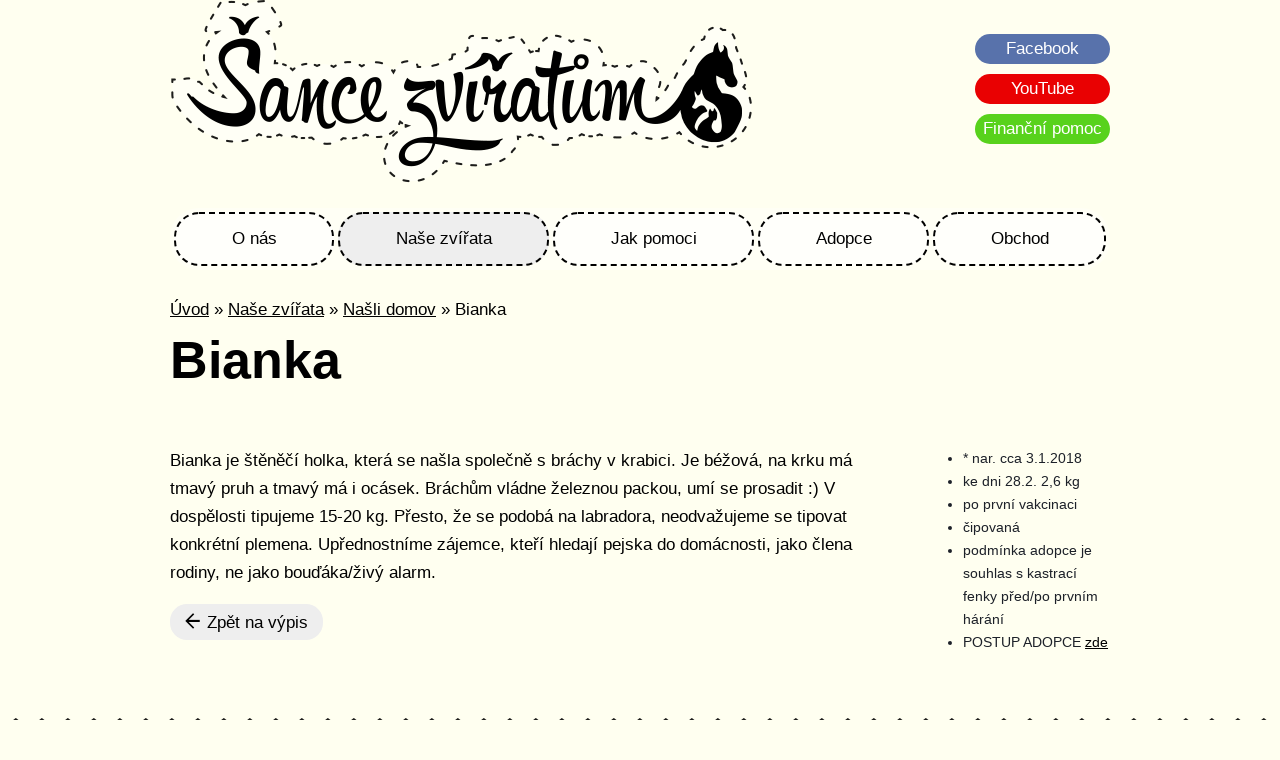

--- FILE ---
content_type: text/html; charset=UTF-8
request_url: https://www.sancezviratum.cz/nase-zvirata/nasli-domov/id:33853/bianka
body_size: 3130
content:
<!DOCTYPE html> <html lang="cs"> <head> <meta charset="utf-8"> <meta name="keywords" content="," /> <meta name="description" content="" /> <meta name="author" content="CLIQUO" /> <meta name="robots" content="all,follow" /> <meta name="viewport" content="width=device-width, initial-scale=1.0"> <script type="text/javascript" src="/sites/default/js/common.js?v=1590424989"></script> <script type="text/javascript" src="/sites/default/js/myAdmin.js?v=1612885021"></script> <link rel="stylesheet" type="text/css" href="/sites/default/css/common.min.css?rel=1613319150147" media="all" /> <link rel="stylesheet" href="https://use.fontawesome.com/releases/v5.3.1/css/all.css" integrity="sha384-mzrmE5qonljUremFsqc01SB46JvROS7bZs3IO2EmfFsd15uHvIt+Y8vEf7N7fWAU" crossorigin="anonymous" media="none" onload="if(media!='all')media='all'" > <link rel="stylesheet" type="text/css" href="/sites/sancezviratum.cz//css/style.css?v=1683392325" media="all" /> <script type="text/javascript" src="/sites/sancezviratum.cz/js/cufon.js"></script> <script type="text/javascript" src="/sites/sancezviratum.cz/font/comenia.js"></script> <script type="text/javascript" src="/sites/sancezviratum.cz/font/hipster.js"></script> <script type="text/javascript" src="/sites/sancezviratum.cz//js/rfmenu.js?v=1621128929"></script> <link rel="icon" type="image/svg+xml" href="/sites/sancezviratum.cz/images/favicon.svg"> <link rel="alternate icon" type="image/png" href="/sites/sancezviratum.cz/images/favicon.png"> <title>Bianka | Šance zvířatům - zapsaný spolek</title> <meta property="og:type" content="website" /> <meta property="og:site_name" content="Šance zvířatům - zapsaný spolek" /> <meta property="og:title" content="Bianka" /> <meta property="og:description" content="" /> <meta property="og:url" content="https://www.sancezviratum.cz/nase-zvirata/nasli-domov/id:33853/bianka" /> <meta property="og:image" content="https://www.sancezviratum.cz//sites/sancezviratum.cz/images/og_image.png"/> <meta property="og:image:type" content="image/png" /> <meta property="og:image:width" content="1200" /> <meta property="og:image:height" content="1103" /> <script type="application/ld+json">
{

	"@context": "http://schema.org",
	"@type": "Organization"

	
	
	
			,"address": {
			"@type": "PostalAddress",
			"addressLocality": "",
			"postalCode": "",
			"streetAddress": ""
		}

	
	
	
	
	
}
</script> <script type="application/ld+json">
{
	"@context": "http://schema.org",
	"@type": "BreadcrumbList",
	"itemListElement": [
		{
	"@type": "ListItem",
	"position": 1,
	"item": {
		"@id": "https://www.sancezviratum.cz/",
		"name": "Úvod"
		}
	},		{
	"@type": "ListItem",
	"position": 2,
	"item": {
		"@id": "https://www.sancezviratum.cz/nase-zvirata",
		"name": "Naše zvířata"
		}
	},		{
	"@type": "ListItem",
	"position": 3,
	"item": {
		"@id": "https://www.sancezviratum.cz/nase-zvirata/nasli-domov",
		"name": "Našli domov"
		}
	},		{
	"@type": "ListItem",
	"position": 4,
	"item": {
		"@id": "https://www.sancezviratum.cz/",
		"name": "Bianka"
		}
	}		]
}
</script> <script>
  (function(i,s,o,g,r,a,m){ i['GoogleAnalyticsObject']=r;i[r]=i[r]||function(){
  (i[r].q=i[r].q||[]).push(arguments) },i[r].l=1*new Date();a=s.createElement(o),
  m=s.getElementsByTagName(o)[0];a.async=1;a.src=g;m.parentNode.insertBefore(a,m)
  })(window,document,'script','//www.google-analytics.com/analytics.js','ga');

  ga('create', 'UA-99844235-1 ', 'auto');
  ga('send', 'pageview');

</script> <link rel="canonical" href="https://www.sancezviratum.cz/nase-zvirata/nasli-domov/id:33853/bianka" /> <script type="text/javascript">
$(document).ready(function() {
    $("a.PA_activator").click(
        function() {
            $(".PA").addClass("showArea");
        }
    );
    
    Cufon.replace('#homepageMenuBar a', { fontFamily: 'Hipster Script Pro', hover: true });
});
</script> </head> <body> <header > <div class="wrapper"> <button type="button" id="mobileMenu" onclick="rfmenu.show();" role="navigation"><span>menu</span></button> <a href="https://www.sancezviratum.cz/" class="logo" title="Na úvodní stránku"> <img src="https://www.sancezviratum.cz/sites/sancezviratum.cz/images/logo.png" alt="Šance zvířatům" /> </a> <div class="soc"> <a href="https://www.facebook.com/Sancezviratum/" target="_fb" class="fb">Facebook</a> <a href="https://www.youtube.com/channel/UCYgVFdAZAhATBserm350cMg" target="_youtube" class="yt">YouTube</a> <a href="https://www.sancezviratum.cz/jak-muzete-pomoci/financne" class="fin">Finanční pomoc</a> </div> </div> </header> <div class="wrapper" id="desktopMenuWrapper" > <nav id="desktopMenu"> <ul> <li class="first "> <a href="https://www.sancezviratum.cz/" class="">Úvod</a> </li> <li class="first   hasChilds"> <a href="https://www.sancezviratum.cz/o-nas" class="">O nás</a> <ul> <li class="first   "> <a href="https://www.sancezviratum.cz/o-nas/kdo-jsme" class="">Kdo jsme</a> </li> <li class="   "> <a href="https://www.sancezviratum.cz/o-nas/kontakty" class="">Kontakty</a> </li> <li class="   "> <a href="https://www.sancezviratum.cz/o-nas/nase-cile" class="">Naše cíle</a> </li> <li class="   "> <a href="https://www.sancezviratum.cz/o-nas/nase-projekty" class="">Naše projekty</a> </li> <li class="   "> <a href="https://www.sancezviratum.cz/o-nas/dokumenty" class="">Informace k adopci/přijetí zvířat do péče</a> </li> <li class="   hasChilds"> <a href="https://www.sancezviratum.cz/o-nas/kastracni-program-liberecko" class="">Kastrační program Liberecko</a> <ul> <li class="first  "> <a href="https://www.sancezviratum.cz/o-nas/kastracni-program-liberecko/kastracni-program-kocky" class="">Kastrační program pro pejsky</a> </li> <li class="  "> <a href="https://www.sancezviratum.cz/o-nas/kastracni-program-liberecko/kde-kastrujeme-a-krmime" class="">Kde kastrujeme a krmíme</a> </li> <li class=" last "> <a href="https://www.sancezviratum.cz/o-nas/kastracni-program-liberecko/podporte-nas-kastracni-program" class="">Kastrační program pro kočky</a> </li> </ul> </li> <li class="   "> <a href="https://www.sancezviratum.cz/o-nas/clanky" class="">Články</a> </li> <li class=" last  "> <a href="https://www.sancezviratum.cz/o-nas/node" class="">Informace pro obce</a> </li> </ul> </li> <li class="  active "> <a href="https://www.sancezviratum.cz/nase-zvirata" class="active">Naše zvířata</a> </li> <li class="   hasChilds"> <a href="https://www.sancezviratum.cz/jak-pomoci" class="">Jak pomoci</a> <ul> <li class="first   "> <a href="https://www.sancezviratum.cz/jak-muzete-pomoci/financne" class="">Finančně</a> </li> <li class="   "> <a href="https://www.sancezviratum.cz/jak-muzete-pomoci/materialne" class="">Materiálně</a> </li> <li class="   "> <a href="https://www.sancezviratum.cz/jak-muzete-pomoci/docasnou-peci" class="">Dočasnou péčí</a> </li> <li class="   "> <a href="https://www.sancezviratum.cz/jak-muzete-pomoci/dobrovolnictvim" class="">Dobrovolnictvím</a> </li> <li class=" last  "> <a href="https://www.sancezviratum.cz/jak-pomoci/postavte-s-nami-utulek" class="">Postavte s námi útulek</a> </li> </ul> </li> <li class="   hasChilds"> <a href="https://www.sancezviratum.cz/adopce" class="">Adopce</a> <ul> <li class="first last  "> <a href="https://www.sancezviratum.cz/o-nas/dokumenty" class="">Informace k adopci/přijetí zvířat do péče</a> </li> </ul> </li> <li class=" last  "> <a href="https://www.sancezviratum.cz/obchod" class="">Obchod</a> </li> </ul> </nav> </div> <div class="wrapper"> <div class="path"> <a href="/">Úvod</a> &raquo;
										<a href="/nase-zvirata">Naše zvířata</a> &raquo;
										<a href="/nase-zvirata/nasli-domov">Našli domov</a> &raquo;
										Bianka
		</div> <h1>Bianka</h1> <div class="cleaner"></div> <div class="content"> <div class="PA noBgItem" id="PA_0"> <div class="PA_item  " id="node_8316" data-id="8316"> <div class="PA_item_body" > <div class="zvire_item"> <div class="zvire_cols"> <div class="txt"> <p>Bianka je &scaron;těněč&iacute; holka, kter&aacute; se na&scaron;la společně s br&aacute;chy v krabici. Je b&eacute;žov&aacute;, na krku m&aacute; tmav&yacute; pruh a tmav&yacute; m&aacute; i oc&aacute;sek. Br&aacute;chům vl&aacute;dne železnou packou, um&iacute; se prosadit&nbsp;:)&nbsp;V dospělosti tipujeme 15-20 kg. Přesto, že se podob&aacute; na labradora, neodvažujeme se tipovat konkr&eacute;tn&iacute; plemena. Upřednostn&iacute;me z&aacute;jemce, kteř&iacute; hledaj&iacute; pejska do dom&aacute;cnosti, jako člena rodiny, ne jako bouď&aacute;ka/živ&yacute; alarm.</p> <p><a href="https://www.sancezviratum.cz/nase-zvirata/nasli-domov" class="backBtn"><i class="icon-Design-12"></i> Zpět na výpis</a></p> </div> <div class="vla"> <p></p> <div class="_5pbx userContent _3576" data-ft="{" id="js_54z" style="font-size: 14px; line-height: 1.38; margin-top: 6px; font-family: Helvetica, Arial, sans-serif; color: rgb(29, 33, 41);"> <ul> <li>* nar. cca 3.1.2018</li> <li>ke dni 28.2. 2,6 kg</li> <li>po prvn&iacute; vakcinaci</li> <li><span class="text_exposed_show" style="display: inline;">čipovan&aacute;</span></li> <li><span class="text_exposed_show" style="display: inline;">podm&iacute;nka adopce je souhlas s kastrac&iacute; fenky před/po prvn&iacute;m h&aacute;r&aacute;n&iacute;</span></li> <li><span class="text_exposed_show" style="display: inline;">POSTUP ADOPCE <a href="http://www.sancezviratum.cz/o-nas/dokumenty">zde</a></span></li> </ul> </div> </div> </div> <div class="IS" id="ISa_33853"> </div> <div class="cleaner"></div> </div> </div> </div> </div> </div> </div> <div class="footer"> <div class="wrapper"> <div class="PA" id="PA_20"> <div class="PA_item item_type_content kontakt" id="node_8170" data-id="8170"> <div class="PA_item_body" > <p style="text-align: center;">Barandov 256, 463 31 Chrastava&nbsp;</p> <p style="text-align: center;"><a href="mailto:kontakt@sancezviratum.cz">kontakt@sancezviratum.cz</a></p> <p style="text-align: center;">Vet. reg. č. CZ 51C02506,&nbsp;IČO:&nbsp;01443356</p> </div> </div> <div class="PA_item  " id="node_8486" data-id="8486"> <div class="PA_item_body" > <h2>Naši partneři</h2> <div class="partnersSlide"> <div class="partner"> <a href="" target="_blank"> <img src="/files/52104_size5.jpg" alt="Miele" /> </a> </div> <div class="partner"> <a href="" target="_blank"> <img src="/files/51648_size5.jpg" alt="Node" /> </a> </div> <div class="partner"> <a href="http://www.boneapetit.cz" target="_blank"> <img src="/files/14556_size5.jpg" alt="logo-Bone-Apetit" /> </a> </div> <div class="partner"> <a href="http://www.pesvnouzi.cz" target="_blank"> <img src="/files/8492_size5.jpg" alt="Pes v nouzi" /> </a> </div> <div class="partner"> <a href="http://bit.ly/ŠanceZvířatům" target="_blank"> <img src="/files/13751_size5.jpg" alt="GIVT_banner_button" /> </a> </div> <div class="partner"> <a href="https://www.superzoo.cz/" target="_blank"> <img src="/files/21012_size5.jpg" alt="ls" /> </a> </div> <div class="partner"> <a href="https://www.liberec.cz" target="_blank"> <img src="/files/32268_size5.jpg" alt="liberec_novelogo_001" /> </a> </div> <div class="partner"> <a href="https://www.nakrmnas.cz/sance-zviratum/" target="_blank"> <img src="/files/43849_size5.jpg" alt="logo-nakrm-nas" /> </a> </div> <div class="partner"> <a href="https://tlapkovod.cz/sluzby/" target="_blank"> <img src="/files/47382_size5.jpg" alt="TLAPKOVOD" /> </a> </div> <div class="partner"> <a href="http://www.apecafe.cz" target="_blank"> <img src="/files/8487_size5.jpg" alt="APe Café" /> </a> </div> <div class="partner"> <a href="https://www.kudyznudy.cz/" target="_blank"> <img src="/files/53792_size5.jpg" alt="Node" /> </a> </div> <div class="partner"> <a href="" target="_blank"> <img src="/files/55904_size5.jpg" alt="Node" /> </a> </div> </div> <div class="clr"></div> <script type="text/javascript">
	$('.partnersSlide').slick({
		autoplay: true,
		arrows: false,
		dots: false,
		speed: 500,
		autoplaySpeed: 2500,
		slidesToShow: 4,
		slidesToScroll: 1,
		responsive: [
			{
				breakpoint: 1019,
					settings: {
						slidesToShow: 3
					}
			},
			{
				breakpoint: 767,
					settings: {
						slidesToShow: 2
					}
			},
			{
				breakpoint: 480,
					settings: {
						slidesToShow: 1
					}
			}
		]
	});
</script> </div> </div> </div> </div> </div> </body> </html>

--- FILE ---
content_type: text/css
request_url: https://www.sancezviratum.cz/sites/default/css/common.min.css?rel=1613319150147
body_size: 20574
content:
/*! jQuery UI - v1.12.1 - 2019-02-03
* http://jqueryui.com
* Includes: draggable.css, core.css, resizable.css, selectable.css, sortable.css, accordion.css, autocomplete.css, menu.css, button.css, controlgroup.css, checkboxradio.css, datepicker.css, dialog.css, progressbar.css, selectmenu.css, slider.css, spinner.css, tabs.css, tooltip.css, theme.css
* To view and modify this theme, visit http://jqueryui.com/themeroller/?scope=&folderName=base&cornerRadiusShadow=8px&offsetLeftShadow=0px&offsetTopShadow=0px&thicknessShadow=5px&opacityShadow=30&bgImgOpacityShadow=0&bgTextureShadow=flat&bgColorShadow=666666&opacityOverlay=30&bgImgOpacityOverlay=0&bgTextureOverlay=flat&bgColorOverlay=aaaaaa&iconColorError=cc0000&fcError=5f3f3f&borderColorError=f1a899&bgTextureError=flat&bgColorError=fddfdf&iconColorHighlight=777620&fcHighlight=777620&borderColorHighlight=dad55e&bgTextureHighlight=flat&bgColorHighlight=fffa90&iconColorActive=ffffff&fcActive=ffffff&borderColorActive=003eff&bgTextureActive=flat&bgColorActive=007fff&iconColorHover=555555&fcHover=2b2b2b&borderColorHover=cccccc&bgTextureHover=flat&bgColorHover=ededed&iconColorDefault=777777&fcDefault=454545&borderColorDefault=c5c5c5&bgTextureDefault=flat&bgColorDefault=f6f6f6&iconColorContent=444444&fcContent=333333&borderColorContent=dddddd&bgTextureContent=flat&bgColorContent=ffffff&iconColorHeader=444444&fcHeader=333333&borderColorHeader=dddddd&bgTextureHeader=flat&bgColorHeader=e9e9e9&cornerRadius=3px&fwDefault=normal&fsDefault=1em&ffDefault=Arial%2CHelvetica%2Csans-serif
* Copyright jQuery Foundation and other contributors; Licensed MIT */.ui-draggable-handle{-ms-touch-action:none;touch-action:none}.ui-helper-hidden{display:none}.ui-helper-hidden-accessible{border:0;clip:rect(0 0 0 0);height:1px;margin:-1px;overflow:hidden;padding:0;position:absolute;width:1px}.ui-helper-reset{margin:0;padding:0;border:0;outline:0;line-height:1.3;text-decoration:none;font-size:100%;list-style:none}.ui-helper-clearfix:after,.ui-helper-clearfix:before{content:"";display:table;border-collapse:collapse}.ui-helper-clearfix:after{clear:both}.ui-helper-zfix{width:100%;height:100%;top:0;left:0;position:absolute;opacity:0}.ui-front{z-index:100}.ui-state-disabled{cursor:default!important;pointer-events:none}.ui-icon{display:inline-block;vertical-align:middle;margin-top:-.25em;position:relative;text-indent:-99999px;overflow:hidden;background-repeat:no-repeat}.ui-widget-icon-block{left:50%;margin-left:-8px;display:block}.ui-widget-overlay{position:fixed;top:0;left:0;width:100%;height:100%}.ui-resizable{position:relative}.ui-resizable-handle{position:absolute;font-size:.1px;display:block;-ms-touch-action:none;touch-action:none}.ui-resizable-autohide .ui-resizable-handle,.ui-resizable-disabled .ui-resizable-handle{display:none}.ui-resizable-n{cursor:n-resize;height:7px;width:100%;top:-5px;left:0}.ui-resizable-s{cursor:s-resize;height:7px;width:100%;bottom:-5px;left:0}.ui-resizable-e{cursor:e-resize;width:7px;right:-5px;top:0;height:100%}.ui-resizable-w{cursor:w-resize;width:7px;left:-5px;top:0;height:100%}.ui-resizable-se{cursor:se-resize;width:12px;height:12px;right:1px;bottom:1px}.ui-resizable-sw{cursor:sw-resize;width:9px;height:9px;left:-5px;bottom:-5px}.ui-resizable-nw{cursor:nw-resize;width:9px;height:9px;left:-5px;top:-5px}.ui-resizable-ne{cursor:ne-resize;width:9px;height:9px;right:-5px;top:-5px}.ui-selectable{-ms-touch-action:none;touch-action:none}.ui-selectable-helper{position:absolute;z-index:100;border:1px dotted #000}.ui-sortable-handle{-ms-touch-action:none;touch-action:none}.ui-accordion .ui-accordion-header{display:block;cursor:pointer;position:relative;margin:2px 0 0 0;padding:.5em .5em .5em .7em;font-size:100%}.ui-accordion .ui-accordion-content{padding:1em 2.2em;border-top:0;overflow:auto}.ui-autocomplete{position:absolute;top:0;left:0;cursor:default}.ui-menu{list-style:none;padding:0;margin:0;display:block;outline:0}.ui-menu .ui-menu{position:absolute}.ui-menu .ui-menu-item{margin:0;cursor:pointer;list-style-image:url([data-uri])}.ui-menu .ui-menu-item-wrapper{position:relative;padding:3px 1em 3px .4em}.ui-menu .ui-menu-divider{margin:5px 0;height:0;font-size:0;line-height:0;border-width:1px 0 0 0}.ui-menu .ui-state-active,.ui-menu .ui-state-focus{margin:-1px}.ui-menu-icons{position:relative}.ui-menu-icons .ui-menu-item-wrapper{padding-left:2em}.ui-menu .ui-icon{position:absolute;top:0;bottom:0;left:.2em;margin:auto 0}.ui-menu .ui-menu-icon{left:auto;right:0}.ui-button{padding:.4em 1em;display:inline-block;position:relative;line-height:normal;margin-right:.1em;cursor:pointer;vertical-align:middle;text-align:center;-webkit-user-select:none;-ms-user-select:none;user-select:none;overflow:visible}.ui-button,.ui-button:active,.ui-button:hover,.ui-button:link,.ui-button:visited{text-decoration:none}.ui-button-icon-only{width:2em;box-sizing:border-box;text-indent:-9999px;white-space:nowrap}input.ui-button.ui-button-icon-only{text-indent:0}.ui-button-icon-only .ui-icon{position:absolute;top:50%;left:50%;margin-top:-8px;margin-left:-8px}.ui-button.ui-icon-notext .ui-icon{padding:0;width:2.1em;height:2.1em;text-indent:-9999px;white-space:nowrap}input.ui-button.ui-icon-notext .ui-icon{width:auto;height:auto;text-indent:0;white-space:normal;padding:.4em 1em}button.ui-button::-moz-focus-inner,input.ui-button::-moz-focus-inner{border:0;padding:0}.ui-controlgroup{vertical-align:middle;display:inline-block}.ui-controlgroup>.ui-controlgroup-item{float:left;margin-left:0;margin-right:0}.ui-controlgroup>.ui-controlgroup-item.ui-visual-focus,.ui-controlgroup>.ui-controlgroup-item:focus{z-index:9999}.ui-controlgroup-vertical>.ui-controlgroup-item{display:block;float:none;width:100%;margin-top:0;margin-bottom:0;text-align:left}.ui-controlgroup-vertical .ui-controlgroup-item{box-sizing:border-box}.ui-controlgroup .ui-controlgroup-label{padding:.4em 1em}.ui-controlgroup .ui-controlgroup-label span{font-size:80%}.ui-controlgroup-horizontal .ui-controlgroup-label+.ui-controlgroup-item{border-left:none}.ui-controlgroup-vertical .ui-controlgroup-label+.ui-controlgroup-item{border-top:none}.ui-controlgroup-horizontal .ui-controlgroup-label.ui-widget-content{border-right:none}.ui-controlgroup-vertical .ui-controlgroup-label.ui-widget-content{border-bottom:none}.ui-controlgroup-vertical .ui-spinner-input{width:75%;width:calc(100% - 2.4em)}.ui-controlgroup-vertical .ui-spinner .ui-spinner-up{border-top-style:solid}.ui-checkboxradio-label .ui-icon-background{box-shadow:inset 1px 1px 1px #ccc;border-radius:.12em;border:none}.ui-checkboxradio-radio-label .ui-icon-background{width:16px;height:16px;border-radius:1em;overflow:visible;border:none}.ui-checkboxradio-radio-label.ui-checkboxradio-checked .ui-icon,.ui-checkboxradio-radio-label.ui-checkboxradio-checked:hover .ui-icon{background-image:none;width:8px;height:8px;border-width:4px;border-style:solid}.ui-checkboxradio-disabled{pointer-events:none}.ui-datepicker{width:17em;padding:.2em .2em 0;display:none}.ui-datepicker .ui-datepicker-header{position:relative;padding:.2em 0}.ui-datepicker .ui-datepicker-next,.ui-datepicker .ui-datepicker-prev{position:absolute;top:2px;width:1.8em;height:1.8em}.ui-datepicker .ui-datepicker-next-hover,.ui-datepicker .ui-datepicker-prev-hover{top:1px}.ui-datepicker .ui-datepicker-prev{left:2px}.ui-datepicker .ui-datepicker-next{right:2px}.ui-datepicker .ui-datepicker-prev-hover{left:1px}.ui-datepicker .ui-datepicker-next-hover{right:1px}.ui-datepicker .ui-datepicker-next span,.ui-datepicker .ui-datepicker-prev span{display:block;position:absolute;left:50%;margin-left:-8px;top:50%;margin-top:-8px}.ui-datepicker .ui-datepicker-title{margin:0 2.3em;line-height:1.8em;text-align:center}.ui-datepicker .ui-datepicker-title select{font-size:1em;margin:1px 0}.ui-datepicker select.ui-datepicker-month,.ui-datepicker select.ui-datepicker-year{width:45%}.ui-datepicker table{width:100%;font-size:.9em;border-collapse:collapse;margin:0 0 .4em}.ui-datepicker th{padding:.7em .3em;text-align:center;font-weight:700;border:0}.ui-datepicker td{border:0;padding:1px}.ui-datepicker td a,.ui-datepicker td span{display:block;padding:.2em;text-align:right;text-decoration:none}.ui-datepicker .ui-datepicker-buttonpane{background-image:none;margin:.7em 0 0 0;padding:0 .2em;border-left:0;border-right:0;border-bottom:0}.ui-datepicker .ui-datepicker-buttonpane button{float:right;margin:.5em .2em .4em;cursor:pointer;padding:.2em .6em .3em .6em;width:auto;overflow:visible}.ui-datepicker .ui-datepicker-buttonpane button.ui-datepicker-current{float:left}.ui-datepicker.ui-datepicker-multi{width:auto}.ui-datepicker-multi .ui-datepicker-group{float:left}.ui-datepicker-multi .ui-datepicker-group table{width:95%;margin:0 auto .4em}.ui-datepicker-multi-2 .ui-datepicker-group{width:50%}.ui-datepicker-multi-3 .ui-datepicker-group{width:33.3%}.ui-datepicker-multi-4 .ui-datepicker-group{width:25%}.ui-datepicker-multi .ui-datepicker-group-last .ui-datepicker-header,.ui-datepicker-multi .ui-datepicker-group-middle .ui-datepicker-header{border-left-width:0}.ui-datepicker-multi .ui-datepicker-buttonpane{clear:left}.ui-datepicker-row-break{clear:both;width:100%;font-size:0}.ui-datepicker-rtl{direction:rtl}.ui-datepicker-rtl .ui-datepicker-prev{right:2px;left:auto}.ui-datepicker-rtl .ui-datepicker-next{left:2px;right:auto}.ui-datepicker-rtl .ui-datepicker-prev:hover{right:1px;left:auto}.ui-datepicker-rtl .ui-datepicker-next:hover{left:1px;right:auto}.ui-datepicker-rtl .ui-datepicker-buttonpane{clear:right}.ui-datepicker-rtl .ui-datepicker-buttonpane button{float:left}.ui-datepicker-rtl .ui-datepicker-buttonpane button.ui-datepicker-current,.ui-datepicker-rtl .ui-datepicker-group{float:right}.ui-datepicker-rtl .ui-datepicker-group-last .ui-datepicker-header,.ui-datepicker-rtl .ui-datepicker-group-middle .ui-datepicker-header{border-right-width:0;border-left-width:1px}.ui-datepicker .ui-icon{display:block;text-indent:-99999px;overflow:hidden;background-repeat:no-repeat;left:.5em;top:.3em}.ui-dialog{position:absolute;top:0;left:0;padding:.2em;outline:0}.ui-dialog .ui-dialog-titlebar{padding:.4em 1em;position:relative}.ui-dialog .ui-dialog-title{float:left;margin:.1em 0;white-space:nowrap;width:90%;overflow:hidden;text-overflow:ellipsis}.ui-dialog .ui-dialog-titlebar-close{position:absolute;right:.3em;top:50%;width:20px;margin:-10px 0 0 0;padding:1px;height:20px}.ui-dialog .ui-dialog-content{position:relative;border:0;padding:.5em 1em;background:0 0;overflow:auto}.ui-dialog .ui-dialog-buttonpane{text-align:left;border-width:1px 0 0 0;background-image:none;margin-top:.5em;padding:.3em 1em .5em .4em}.ui-dialog .ui-dialog-buttonpane .ui-dialog-buttonset{float:right}.ui-dialog .ui-dialog-buttonpane button{margin:.5em .4em .5em 0;cursor:pointer}.ui-dialog .ui-resizable-n{height:2px;top:0}.ui-dialog .ui-resizable-e{width:2px;right:0}.ui-dialog .ui-resizable-s{height:2px;bottom:0}.ui-dialog .ui-resizable-w{width:2px;left:0}.ui-dialog .ui-resizable-ne,.ui-dialog .ui-resizable-nw,.ui-dialog .ui-resizable-se,.ui-dialog .ui-resizable-sw{width:7px;height:7px}.ui-dialog .ui-resizable-se{right:0;bottom:0}.ui-dialog .ui-resizable-sw{left:0;bottom:0}.ui-dialog .ui-resizable-ne{right:0;top:0}.ui-dialog .ui-resizable-nw{left:0;top:0}.ui-draggable .ui-dialog-titlebar{cursor:move}.ui-progressbar{height:2em;text-align:left;overflow:hidden}.ui-progressbar .ui-progressbar-value{margin:-1px;height:100%}.ui-progressbar .ui-progressbar-overlay{background:url([data-uri]);height:100%;opacity:.25}.ui-progressbar-indeterminate .ui-progressbar-value{background-image:none}.ui-selectmenu-menu{padding:0;margin:0;position:absolute;top:0;left:0;display:none}.ui-selectmenu-menu .ui-menu{overflow:auto;overflow-x:hidden;padding-bottom:1px}.ui-selectmenu-menu .ui-menu .ui-selectmenu-optgroup{font-size:1em;font-weight:700;line-height:1.5;padding:2px .4em;margin:.5em 0 0 0;height:auto;border:0}.ui-selectmenu-open{display:block}.ui-selectmenu-text{display:block;margin-right:20px;overflow:hidden;text-overflow:ellipsis}.ui-selectmenu-button.ui-button{text-align:left;white-space:nowrap;width:14em}.ui-selectmenu-icon.ui-icon{float:right;margin-top:0}.ui-slider{position:relative;text-align:left}.ui-slider .ui-slider-handle{position:absolute;z-index:2;width:1.2em;height:1.2em;cursor:default;-ms-touch-action:none;touch-action:none}.ui-slider .ui-slider-range{position:absolute;z-index:1;font-size:.7em;display:block;border:0;background-position:0 0}.ui-slider.ui-state-disabled .ui-slider-handle,.ui-slider.ui-state-disabled .ui-slider-range{filter:inherit}.ui-slider-horizontal{height:.8em}.ui-slider-horizontal .ui-slider-handle{top:-.3em;margin-left:-.6em}.ui-slider-horizontal .ui-slider-range{top:0;height:100%}.ui-slider-horizontal .ui-slider-range-min{left:0}.ui-slider-horizontal .ui-slider-range-max{right:0}.ui-slider-vertical{width:.8em;height:100px}.ui-slider-vertical .ui-slider-handle{left:-.3em;margin-left:0;margin-bottom:-.6em}.ui-slider-vertical .ui-slider-range{left:0;width:100%}.ui-slider-vertical .ui-slider-range-min{bottom:0}.ui-slider-vertical .ui-slider-range-max{top:0}.ui-spinner{position:relative;display:inline-block;overflow:hidden;padding:0;vertical-align:middle}.ui-spinner-input{border:none;background:0 0;color:inherit;padding:.222em 0;margin:.2em 0;vertical-align:middle;margin-left:.4em;margin-right:2em}.ui-spinner-button{width:1.6em;height:50%;font-size:.5em;padding:0;margin:0;text-align:center;position:absolute;cursor:default;display:block;overflow:hidden;right:0}.ui-spinner a.ui-spinner-button{border-top-style:none;border-bottom-style:none;border-right-style:none}.ui-spinner-up{top:0}.ui-spinner-down{bottom:0}.ui-tabs{position:relative;padding:.2em}.ui-tabs .ui-tabs-nav{margin:0;padding:.2em .2em 0}.ui-tabs .ui-tabs-nav li{list-style:none;float:left;position:relative;top:0;margin:1px .2em 0 0;border-bottom-width:0;padding:0;white-space:nowrap}.ui-tabs .ui-tabs-nav .ui-tabs-anchor{float:left;padding:.5em 1em;text-decoration:none}.ui-tabs .ui-tabs-nav li.ui-tabs-active{margin-bottom:-1px;padding-bottom:1px}.ui-tabs .ui-tabs-nav li.ui-state-disabled .ui-tabs-anchor,.ui-tabs .ui-tabs-nav li.ui-tabs-active .ui-tabs-anchor,.ui-tabs .ui-tabs-nav li.ui-tabs-loading .ui-tabs-anchor{cursor:text}.ui-tabs-collapsible .ui-tabs-nav li.ui-tabs-active .ui-tabs-anchor{cursor:pointer}.ui-tabs .ui-tabs-panel{display:block;border-width:0;padding:1em 1.4em;background:0 0}.ui-tooltip{padding:8px;position:absolute;z-index:9999;max-width:300px}body .ui-tooltip{border-width:2px}.ui-widget{font-family:Arial,Helvetica,sans-serif;font-size:1em}.ui-widget .ui-widget{font-size:1em}.ui-widget button,.ui-widget input,.ui-widget select,.ui-widget textarea{font-family:Arial,Helvetica,sans-serif;font-size:1em}.ui-widget.ui-widget-content{border:1px solid #c5c5c5}.ui-widget-content{border:1px solid #ddd;background:#fff;color:#333}.ui-widget-content a{color:#333}.ui-widget-header{border:1px solid #ddd;background:#e9e9e9;color:#333;font-weight:700}.ui-widget-header a{color:#333}.ui-button,.ui-state-default,.ui-widget-content .ui-state-default,.ui-widget-header .ui-state-default,html .ui-button.ui-state-disabled:active,html .ui-button.ui-state-disabled:hover{border:1px solid #c5c5c5;background:#f6f6f6;font-weight:400;color:#454545}.ui-button,.ui-state-default a,.ui-state-default a:link,.ui-state-default a:visited,a.ui-button,a:link.ui-button,a:visited.ui-button{color:#454545;text-decoration:none}.ui-button:focus,.ui-button:hover,.ui-state-focus,.ui-state-hover,.ui-widget-content .ui-state-focus,.ui-widget-content .ui-state-hover,.ui-widget-header .ui-state-focus,.ui-widget-header .ui-state-hover{border:1px solid #ccc;background:#ededed;font-weight:400;color:#2b2b2b}.ui-state-focus a,.ui-state-focus a:hover,.ui-state-focus a:link,.ui-state-focus a:visited,.ui-state-hover a,.ui-state-hover a:hover,.ui-state-hover a:link,.ui-state-hover a:visited,a.ui-button:focus,a.ui-button:hover{color:#2b2b2b;text-decoration:none}.ui-visual-focus{box-shadow:0 0 3px 1px #5e9ed6}.ui-button.ui-state-active:hover,.ui-button:active,.ui-state-active,.ui-widget-content .ui-state-active,.ui-widget-header .ui-state-active,a.ui-button:active{border:1px solid #003eff;background:#007fff;font-weight:400;color:#fff}.ui-icon-background,.ui-state-active .ui-icon-background{border:#003eff;background-color:#fff}.ui-state-active a,.ui-state-active a:link,.ui-state-active a:visited{color:#fff;text-decoration:none}.ui-state-highlight,.ui-widget-content .ui-state-highlight,.ui-widget-header .ui-state-highlight{border:1px solid #dad55e;background:#fffa90;color:#777620}.ui-state-checked{border:1px solid #dad55e;background:#fffa90}.ui-state-highlight a,.ui-widget-content .ui-state-highlight a,.ui-widget-header .ui-state-highlight a{color:#777620}.ui-state-error,.ui-widget-content .ui-state-error,.ui-widget-header .ui-state-error{border:1px solid #f1a899;background:#fddfdf;color:#5f3f3f}.ui-state-error a,.ui-widget-content .ui-state-error a,.ui-widget-header .ui-state-error a{color:#5f3f3f}.ui-state-error-text,.ui-widget-content .ui-state-error-text,.ui-widget-header .ui-state-error-text{color:#5f3f3f}.ui-priority-primary,.ui-widget-content .ui-priority-primary,.ui-widget-header .ui-priority-primary{font-weight:700}.ui-priority-secondary,.ui-widget-content .ui-priority-secondary,.ui-widget-header .ui-priority-secondary{opacity:.7;font-weight:400}.ui-state-disabled,.ui-widget-content .ui-state-disabled,.ui-widget-header .ui-state-disabled{opacity:.35;background-image:none}.ui-icon{width:16px;height:16px}.ui-icon,.ui-widget-content .ui-icon{background-image:url(images/ui-icons_444444_256x240.png)}.ui-widget-header .ui-icon{background-image:url(images/ui-icons_444444_256x240.png)}.ui-button:focus .ui-icon,.ui-button:hover .ui-icon,.ui-state-focus .ui-icon,.ui-state-hover .ui-icon{background-image:url(images/ui-icons_555555_256x240.png)}.ui-button:active .ui-icon,.ui-state-active .ui-icon{background-image:url(images/ui-icons_ffffff_256x240.png)}.ui-button .ui-state-highlight.ui-icon,.ui-state-highlight .ui-icon{background-image:url(images/ui-icons_777620_256x240.png)}.ui-state-error .ui-icon,.ui-state-error-text .ui-icon{background-image:url(images/ui-icons_cc0000_256x240.png)}.ui-button .ui-icon{background-image:url(images/ui-icons_777777_256x240.png)}.ui-icon-blank{background-position:16px 16px}.ui-icon-caret-1-n{background-position:0 0}.ui-icon-caret-1-ne{background-position:-16px 0}.ui-icon-caret-1-e{background-position:-32px 0}.ui-icon-caret-1-se{background-position:-48px 0}.ui-icon-caret-1-s{background-position:-65px 0}.ui-icon-caret-1-sw{background-position:-80px 0}.ui-icon-caret-1-w{background-position:-96px 0}.ui-icon-caret-1-nw{background-position:-112px 0}.ui-icon-caret-2-n-s{background-position:-128px 0}.ui-icon-caret-2-e-w{background-position:-144px 0}.ui-icon-triangle-1-n{background-position:0 -16px}.ui-icon-triangle-1-ne{background-position:-16px -16px}.ui-icon-triangle-1-e{background-position:-32px -16px}.ui-icon-triangle-1-se{background-position:-48px -16px}.ui-icon-triangle-1-s{background-position:-65px -16px}.ui-icon-triangle-1-sw{background-position:-80px -16px}.ui-icon-triangle-1-w{background-position:-96px -16px}.ui-icon-triangle-1-nw{background-position:-112px -16px}.ui-icon-triangle-2-n-s{background-position:-128px -16px}.ui-icon-triangle-2-e-w{background-position:-144px -16px}.ui-icon-arrow-1-n{background-position:0 -32px}.ui-icon-arrow-1-ne{background-position:-16px -32px}.ui-icon-arrow-1-e{background-position:-32px -32px}.ui-icon-arrow-1-se{background-position:-48px -32px}.ui-icon-arrow-1-s{background-position:-65px -32px}.ui-icon-arrow-1-sw{background-position:-80px -32px}.ui-icon-arrow-1-w{background-position:-96px -32px}.ui-icon-arrow-1-nw{background-position:-112px -32px}.ui-icon-arrow-2-n-s{background-position:-128px -32px}.ui-icon-arrow-2-ne-sw{background-position:-144px -32px}.ui-icon-arrow-2-e-w{background-position:-160px -32px}.ui-icon-arrow-2-se-nw{background-position:-176px -32px}.ui-icon-arrowstop-1-n{background-position:-192px -32px}.ui-icon-arrowstop-1-e{background-position:-208px -32px}.ui-icon-arrowstop-1-s{background-position:-224px -32px}.ui-icon-arrowstop-1-w{background-position:-240px -32px}.ui-icon-arrowthick-1-n{background-position:1px -48px}.ui-icon-arrowthick-1-ne{background-position:-16px -48px}.ui-icon-arrowthick-1-e{background-position:-32px -48px}.ui-icon-arrowthick-1-se{background-position:-48px -48px}.ui-icon-arrowthick-1-s{background-position:-64px -48px}.ui-icon-arrowthick-1-sw{background-position:-80px -48px}.ui-icon-arrowthick-1-w{background-position:-96px -48px}.ui-icon-arrowthick-1-nw{background-position:-112px -48px}.ui-icon-arrowthick-2-n-s{background-position:-128px -48px}.ui-icon-arrowthick-2-ne-sw{background-position:-144px -48px}.ui-icon-arrowthick-2-e-w{background-position:-160px -48px}.ui-icon-arrowthick-2-se-nw{background-position:-176px -48px}.ui-icon-arrowthickstop-1-n{background-position:-192px -48px}.ui-icon-arrowthickstop-1-e{background-position:-208px -48px}.ui-icon-arrowthickstop-1-s{background-position:-224px -48px}.ui-icon-arrowthickstop-1-w{background-position:-240px -48px}.ui-icon-arrowreturnthick-1-w{background-position:0 -64px}.ui-icon-arrowreturnthick-1-n{background-position:-16px -64px}.ui-icon-arrowreturnthick-1-e{background-position:-32px -64px}.ui-icon-arrowreturnthick-1-s{background-position:-48px -64px}.ui-icon-arrowreturn-1-w{background-position:-64px -64px}.ui-icon-arrowreturn-1-n{background-position:-80px -64px}.ui-icon-arrowreturn-1-e{background-position:-96px -64px}.ui-icon-arrowreturn-1-s{background-position:-112px -64px}.ui-icon-arrowrefresh-1-w{background-position:-128px -64px}.ui-icon-arrowrefresh-1-n{background-position:-144px -64px}.ui-icon-arrowrefresh-1-e{background-position:-160px -64px}.ui-icon-arrowrefresh-1-s{background-position:-176px -64px}.ui-icon-arrow-4{background-position:0 -80px}.ui-icon-arrow-4-diag{background-position:-16px -80px}.ui-icon-extlink{background-position:-32px -80px}.ui-icon-newwin{background-position:-48px -80px}.ui-icon-refresh{background-position:-64px -80px}.ui-icon-shuffle{background-position:-80px -80px}.ui-icon-transfer-e-w{background-position:-96px -80px}.ui-icon-transferthick-e-w{background-position:-112px -80px}.ui-icon-folder-collapsed{background-position:0 -96px}.ui-icon-folder-open{background-position:-16px -96px}.ui-icon-document{background-position:-32px -96px}.ui-icon-document-b{background-position:-48px -96px}.ui-icon-note{background-position:-64px -96px}.ui-icon-mail-closed{background-position:-80px -96px}.ui-icon-mail-open{background-position:-96px -96px}.ui-icon-suitcase{background-position:-112px -96px}.ui-icon-comment{background-position:-128px -96px}.ui-icon-person{background-position:-144px -96px}.ui-icon-print{background-position:-160px -96px}.ui-icon-trash{background-position:-176px -96px}.ui-icon-locked{background-position:-192px -96px}.ui-icon-unlocked{background-position:-208px -96px}.ui-icon-bookmark{background-position:-224px -96px}.ui-icon-tag{background-position:-240px -96px}.ui-icon-home{background-position:0 -112px}.ui-icon-flag{background-position:-16px -112px}.ui-icon-calendar{background-position:-32px -112px}.ui-icon-cart{background-position:-48px -112px}.ui-icon-pencil{background-position:-64px -112px}.ui-icon-clock{background-position:-80px -112px}.ui-icon-disk{background-position:-96px -112px}.ui-icon-calculator{background-position:-112px -112px}.ui-icon-zoomin{background-position:-128px -112px}.ui-icon-zoomout{background-position:-144px -112px}.ui-icon-search{background-position:-160px -112px}.ui-icon-wrench{background-position:-176px -112px}.ui-icon-gear{background-position:-192px -112px}.ui-icon-heart{background-position:-208px -112px}.ui-icon-star{background-position:-224px -112px}.ui-icon-link{background-position:-240px -112px}.ui-icon-cancel{background-position:0 -128px}.ui-icon-plus{background-position:-16px -128px}.ui-icon-plusthick{background-position:-32px -128px}.ui-icon-minus{background-position:-48px -128px}.ui-icon-minusthick{background-position:-64px -128px}.ui-icon-close{background-position:-80px -128px}.ui-icon-closethick{background-position:-96px -128px}.ui-icon-key{background-position:-112px -128px}.ui-icon-lightbulb{background-position:-128px -128px}.ui-icon-scissors{background-position:-144px -128px}.ui-icon-clipboard{background-position:-160px -128px}.ui-icon-copy{background-position:-176px -128px}.ui-icon-contact{background-position:-192px -128px}.ui-icon-image{background-position:-208px -128px}.ui-icon-video{background-position:-224px -128px}.ui-icon-script{background-position:-240px -128px}.ui-icon-alert{background-position:0 -144px}.ui-icon-info{background-position:-16px -144px}.ui-icon-notice{background-position:-32px -144px}.ui-icon-help{background-position:-48px -144px}.ui-icon-check{background-position:-64px -144px}.ui-icon-bullet{background-position:-80px -144px}.ui-icon-radio-on{background-position:-96px -144px}.ui-icon-radio-off{background-position:-112px -144px}.ui-icon-pin-w{background-position:-128px -144px}.ui-icon-pin-s{background-position:-144px -144px}.ui-icon-play{background-position:0 -160px}.ui-icon-pause{background-position:-16px -160px}.ui-icon-seek-next{background-position:-32px -160px}.ui-icon-seek-prev{background-position:-48px -160px}.ui-icon-seek-end{background-position:-64px -160px}.ui-icon-seek-start{background-position:-80px -160px}.ui-icon-seek-first{background-position:-80px -160px}.ui-icon-stop{background-position:-96px -160px}.ui-icon-eject{background-position:-112px -160px}.ui-icon-volume-off{background-position:-128px -160px}.ui-icon-volume-on{background-position:-144px -160px}.ui-icon-power{background-position:0 -176px}.ui-icon-signal-diag{background-position:-16px -176px}.ui-icon-signal{background-position:-32px -176px}.ui-icon-battery-0{background-position:-48px -176px}.ui-icon-battery-1{background-position:-64px -176px}.ui-icon-battery-2{background-position:-80px -176px}.ui-icon-battery-3{background-position:-96px -176px}.ui-icon-circle-plus{background-position:0 -192px}.ui-icon-circle-minus{background-position:-16px -192px}.ui-icon-circle-close{background-position:-32px -192px}.ui-icon-circle-triangle-e{background-position:-48px -192px}.ui-icon-circle-triangle-s{background-position:-64px -192px}.ui-icon-circle-triangle-w{background-position:-80px -192px}.ui-icon-circle-triangle-n{background-position:-96px -192px}.ui-icon-circle-arrow-e{background-position:-112px -192px}.ui-icon-circle-arrow-s{background-position:-128px -192px}.ui-icon-circle-arrow-w{background-position:-144px -192px}.ui-icon-circle-arrow-n{background-position:-160px -192px}.ui-icon-circle-zoomin{background-position:-176px -192px}.ui-icon-circle-zoomout{background-position:-192px -192px}.ui-icon-circle-check{background-position:-208px -192px}.ui-icon-circlesmall-plus{background-position:0 -208px}.ui-icon-circlesmall-minus{background-position:-16px -208px}.ui-icon-circlesmall-close{background-position:-32px -208px}.ui-icon-squaresmall-plus{background-position:-48px -208px}.ui-icon-squaresmall-minus{background-position:-64px -208px}.ui-icon-squaresmall-close{background-position:-80px -208px}.ui-icon-grip-dotted-vertical{background-position:0 -224px}.ui-icon-grip-dotted-horizontal{background-position:-16px -224px}.ui-icon-grip-solid-vertical{background-position:-32px -224px}.ui-icon-grip-solid-horizontal{background-position:-48px -224px}.ui-icon-gripsmall-diagonal-se{background-position:-64px -224px}.ui-icon-grip-diagonal-se{background-position:-80px -224px}.ui-corner-all,.ui-corner-left,.ui-corner-tl,.ui-corner-top{border-top-left-radius:3px}.ui-corner-all,.ui-corner-right,.ui-corner-top,.ui-corner-tr{border-top-right-radius:3px}.ui-corner-all,.ui-corner-bl,.ui-corner-bottom,.ui-corner-left{border-bottom-left-radius:3px}.ui-corner-all,.ui-corner-bottom,.ui-corner-br,.ui-corner-right{border-bottom-right-radius:3px}.ui-widget-overlay{background:#aaa;opacity:.3}.ui-widget-shadow{box-shadow:0 0 5px #666}#cboxOverlay,#cboxWrapper,#colorbox{position:absolute;top:0;left:0;z-index:9999;text-align:left}#cboxOverlay{position:fixed;width:100%;height:100%}#cboxBottomLeft,#cboxMiddleLeft{clear:left}#cboxContent{position:relative}#cboxLoadedContent{overflow:auto}#cboxTitle{margin:0}#cboxLoadingGraphic,#cboxLoadingOverlay{position:absolute;top:0;left:0;width:100%;height:100%}#cboxClose,#cboxMin,#cboxMin2,#cboxNext,#cboxPrevious,#cboxSlideshow{cursor:pointer}.cboxPhoto{float:left;margin:auto;border:0;display:block}.cboxIframe{width:100%;height:100%;display:block;border:0}#cboxOverlay{background:rgba(0,0,0,.75)}#colorbox{font-family:Arial;color:#000}#colorbox a{color:#444}#cboxTopLeft,#cboxTopRight{width:16px;height:50px;background:#eee;border-bottom:1px solid #585858}#cboxTopCenter{height:50px;background:#eee;border-bottom:1px solid #585858}#cboxMiddleLeft{width:16px;background:#fff}#cboxMiddleRight{width:16px;background:#fff}#cboxContent{background:#fff}#cboxBottomLeft{width:16px;height:16px;background:#fff}#cboxBottomCenter{height:16px;background:#fff}#cboxBottomRight{width:16px;height:16px;background:#fff}#cboxError{padding:50px;border:1px solid #ccc}#cboxLoadedContent:before{display:block;content:'';height:16px}#cboxTitle{position:absolute;z-index:5;top:-33px;left:0;text-align:left;width:80%;padding:0;text-indent:0;font-size:16px;color:#1d3557}#cboxCurrent{position:absolute;z-index:6;bottom:15px;right:20px;color:#666;font-size:11px}#cboxSlideshow{position:absolute;top:4px;right:30px;color:#0092ef}#cboxNext,#cboxPrevious{opacity:.3;position:absolute;top:0;left:0;width:20%;height:100%;text-indent:-9999px;border:none;padding:0;outline:0;background:0 0;transition:opacity .5s}#cboxNext:after,#cboxPrevious:after{display:block;font-family:"Font Awesome 5 Free";font-weight:900;content:"\f053";position:absolute;top:50%;left:0;width:64px;height:64px;margin-top:-32px;text-align:center;line-height:64px;text-indent:0;color:#fff;text-shadow:0 0 5px rgba(0,0,0,.5);font-size:32px}#cboxNext:hover,#cboxPrevious:hover{opacity:1}#cboxNext{left:auto;right:0}#cboxNext:after{content:"\f054";left:auto;right:0}#cboxLoadingOverlay{background:#fff}#cboxLoadingGraphic{background:url(/sites/default/images/pw/wait.gif) no-repeat center center}#cboxClose{position:absolute;top:-42px;right:-4px;width:32px;height:32px;text-indent:-9999px;border:none;padding:0;outline:0;background:0 0}#cboxClose:after{display:block;font-family:"Font Awesome 5 Free";font-weight:900;content:"\f00d";position:absolute;top:0;left:0;width:100%;height:100%;text-align:center;line-height:32px;text-indent:0;color:#000;font-size:16px}#cboxClose:hover{background-color:#fff}#colorbox,#colorbox :focus{outline:0}#cboxOverlay.cboxResponsiveImage{opacity:1!important;background:#000}.cboxImage #cboxClose{top:-4px;background-color:#fff}.cboxImage #cboxTopCenter,.cboxImage #cboxTopLeft,.cboxImage #cboxTopRight{background:#fff;border:none;height:16px}.cboxImage #cboxLoadedContent:before{display:none}.cboxImage #cboxTitle{position:absolute;top:auto;bottom:0;left:0;text-align:left;width:100%;padding:15px 0;text-indent:20px;font-weight:400;font-size:14px;color:#666;background:rgba(255,255,255,.65)}.cboxVideo #cboxClose{top:-4px;background-color:#fff}.cboxVideo #cboxTopCenter,.cboxVideo #cboxTopLeft,.cboxVideo #cboxTopRight{background:#fff;border:none;height:16px}.cboxVideo #cboxLoadedContent:before{display:none}.cboxVideo #cboxTitle{visibility:hidden;position:absolute;top:auto;bottom:0;left:0;text-align:left;width:100%;padding:15px 0;text-indent:20px;font-weight:400;font-size:14px;color:#666;background:rgba(255,255,255,.65)}.cboxVideo #cboxCurrent{visibility:hidden}.cboxVideo #cboxNext,.cboxVideo #cboxPrevious{left:-16px;top:50%;width:32px;height:32px;margin-top:-16px;background-color:#fff;opacity:1}.cboxVideo #cboxNext{left:auto;right:-16px}.cboxVideo #cboxNext:after,.cboxVideo #cboxPrevious:after{width:32px;height:32px;line-height:32px;margin-top:-16px;font-size:16px;color:#000;text-shadow:none}.cboxResponsiveImage #cboxBottomCenter,.cboxResponsiveImage #cboxBottomLeft,.cboxResponsiveImage #cboxBottomRight,.cboxResponsiveImage #cboxMiddleLeft,.cboxResponsiveImage #cboxMiddleRight,.cboxResponsiveImage #cboxTopCenter,.cboxResponsiveImage #cboxTopLeft,.cboxResponsiveImage #cboxTopRight{display:none}.cboxResponsiveImage #cboxContent{background:#000}.cboxResponsiveImage #cboxClose{top:10px;right:10px}.cboxResponsiveImage #cboxTitle{background:rgba(0,0,0,.29);color:#fff}.cboxResponsiveImage.cboxVideo #cboxNext{right:10px}.cboxResponsiveImage.cboxVideo #cboxPrevious{left:10px}#colorbox form{padding-bottom:54px}#colorbox form .buttons{position:absolute;bottom:-16px;left:-16px;right:-16px;padding:8px 8px;box-sizing:border-box;background:#eee;border-top:1px solid #585858}#colorbox .loginForm .buttons{margin-top:0}#colorbox .loginForm button{width:25%}#colorbox .loginForm .loginMsg{font-weight:700;color:red}body.dbox_opened{overflow:hidden}#dbox{display:block;position:fixed;top:0;left:0;width:100vw;height:100vh;z-index:100;overflow:hidden}.dbox_dialog{position:fixed;top:0;right:-80vw;width:80vw;height:100vh;transition:right .6s;background:#fff;box-sizing:border-box;box-shadow:0 0 50px #000}.dbox_dialog.active{right:0}.dbox_dialog.active.iced{right:10vw}.dbox_dialog .dbox_overlay{position:absolute;top:0;right:100%;width:100vw;height:100vh;background:rgba(0,0,0,.7);z-index:2;transition:opacity .6s;opacity:0}.dbox_dialog.active .dbox_overlay{opacity:1}.dbox_close{width:96px;height:96px;position:absolute;top:0;left:-96px;padding:0;margin:0;background:0 0;z-index:4}.dbox_close:after,.dbox_close:before{content:' ';display:block;height:33px;width:2px;background:#fff;position:absolute;left:50%;top:50%;margin-top:-16px}.dbox_close:before{-ms-transform:rotate(45deg);transform:rotate(45deg)}.dbox_close:after{-ms-transform:rotate(-45deg);transform:rotate(-45deg)}.dbox_close:hover{background:#fff}.dbox_close:hover:after,.dbox_close:hover:before{background:#000}.dbox_dialog.dbox_html{display:-ms-flexbox;display:flex;-ms-flex-align:center;align-items:center}.dbox_dialog.dbox_html>.dbox_content{max-height:100%;width:100%;padding:20px;box-sizing:border-box;overflow:auto}.dbox_dialog.dbox_html>.dbox_title{display:-ms-flexbox;display:flex;-ms-flex-align:center;align-items:center;-ms-flex-pack:end;justify-content:flex-end;position:absolute;left:0;bottom:0;z-index:3;width:100vh;padding:0 126px 0 0;color:#fff;-ms-transform-origin:left bottom;transform-origin:left bottom;-ms-transform:rotate(-90deg);transform:rotate(-90deg);box-sizing:border-box;font-size:30px;line-height:96px}.dbox_dialog.dbox_image{width:100%}.dbox_dialog.dbox_image.active{right:0}.dbox_dialog.dbox_image>.dbox_close{top:0;right:0;left:auto;background:rgba(255,255,255,.7);z-index:101}.dbox_dialog.dbox_image>.dbox_close:after,.dbox_dialog.dbox_image>.dbox_close:before{background:#000}.dbox_dialog.dbox_image>.dbox_content{overflow:auto;height:100%;width:100%;position:absolute;top:0;left:0}.dbox_dialog.dbox_image>.dbox_content>img{height:100%;width:100%;position:absolute;top:0;left:0;object-fit:scale-down;object-position:center;opacity:0;transition:opacity .4s}.dbox_dialog.dbox_image>.dbox_content>img.active{opacity:1}.dbox_dialog.dbox_image>.dbox_arrows{position:absolute;top:0;right:0;z-index:100;height:100%;width:80%;background:0 0;text-indent:-9999px}.dbox_dialog.dbox_image>.dbox_prev{left:0;right:auto;width:20%}.dbox_dialog.dbox_image>.dbox_next:after,.dbox_dialog.dbox_image>.dbox_prev:after{display:block;font-family:"Font Awesome 5 Free";font-weight:900;content:"\f053";position:absolute;top:50%;left:0;width:64px;height:64px;margin-top:-32px;text-align:center;line-height:64px;text-indent:0;color:#fff;text-shadow:0 0 5px rgba(0,0,0,.5);font-size:64px}.dbox_dialog.dbox_image>.dbox_next:after{left:auto;right:0;-ms-transform:rotate(180deg);transform:rotate(180deg)}.dbox_dialog.dbox_image>.dbox_title{position:absolute;left:0;bottom:0;z-index:101;width:100%;padding:20px;background:rgba(255,255,255,.7);color:#000}.dbox_dialog.dbox_iframe{top:20px!important;left:20px!important;bottom:20px!important;right:20px!important;width:auto!important;height:auto!important}.dbox_dialog.dbox_iframe>iframe{position:absolute;top:0;left:0;width:100%;height:100%}.dbox_dialog.dbox_iframe>.dbox_close{top:0;right:0;left:auto;background:rgba(255,255,255,.7);width:40px;height:40px;z-index:100;border-bottom-left-radius:10px}.dbox_dialog.dbox_iframe>.dbox_close:after,.dbox_dialog.dbox_iframe>.dbox_close:before{background:#000;height:17px;margin-top:-8px}div.jGrowl{padding:10px;z-index:9999;color:#fff;font-size:14px;line-height:20px;position:fixed;top:0;right:0}div.jGrowl div.jGrowl-closer,div.jGrowl div.jGrowl-notification{background:rgba(0,0,0,.85);width:300px;padding:20px;margin:0 auto 5px auto;font-family:Arial,sans-serif;font-size:1em;text-align:left;display:none;border-radius:4px;box-shadow:0 0 10px rgba(0,0,0,.5)}div.jGrowl div.jGrowl-notification div.jGrowl-close{z-index:99;float:right;font-weight:700;font-size:20px;cursor:pointer;width:20px;height:20px;line-height:20px;text-align:center;margin:0 0 1px 20px}div.jGrowl div.jGrowl-notification div.jGrowl-close:hover{background:#fff;color:#000;border-radius:50%}div.jGrowl div.jGrowl-closer{padding-top:4px;padding-bottom:4px;cursor:pointer;font-size:.9em;font-weight:700;text-align:center}.slick-slider{position:relative;display:block;box-sizing:border-box;-webkit-user-select:none;-ms-user-select:none;user-select:none;-webkit-touch-callout:none;-khtml-user-select:none;-ms-touch-action:pan-y;touch-action:pan-y;-webkit-tap-highlight-color:transparent}.slick-list{position:relative;display:block;overflow:hidden;margin:0;padding:0}.slick-list:focus{outline:0}.slick-list.dragging{cursor:pointer;cursor:hand}.slick-slider .slick-list,.slick-slider .slick-track{-ms-transform:translate3d(0,0,0);transform:translate3d(0,0,0)}.slick-track{position:relative;top:0;left:0;display:block;margin-left:auto;margin-right:auto}.slick-track:after,.slick-track:before{display:table;content:''}.slick-track:after{clear:both}.slick-loading .slick-track{visibility:hidden}.slick-slide{display:none;float:left;height:100%;min-height:1px}[dir=rtl] .slick-slide{float:right}.slick-slide img{display:block}.slick-slide.slick-loading img{display:none}.slick-slide.dragging img{pointer-events:none}.slick-initialized .slick-slide{display:block}.slick-loading .slick-slide{visibility:hidden}.slick-vertical .slick-slide{display:block;height:auto;border:1px solid transparent}.slick-arrow.slick-hidden{display:none}/*!
 * @copyright Copyright &copy; Kartik Visweswaran, Krajee.com, 2014 - 2017
 * @version 1.3.4
 *
 * Date formatter utility library that allows formatting date/time variables or Date objects using PHP DateTime format.
 * This library is a standalone javascript library and does not depend on other libraries or plugins like jQuery.
 * 
 * @see http://php.net/manual/en/function.date.php
 *
 * For more JQuery plugins visit http://plugins.krajee.com
 * For more Yii related demos visit http://demos.krajee.com
 */.xdsoft_datetimepicker{box-shadow:0 5px 15px -5px rgba(0,0,0,.506);background:#fff;border-bottom:1px solid #bbb;border-left:1px solid #ccc;border-right:1px solid #ccc;border-top:1px solid #ccc;color:#333;font-family:"Helvetica Neue",Helvetica,Arial,sans-serif;padding:2px 8px 8px 0;position:absolute;z-index:9999;box-sizing:border-box;display:none}.xdsoft_datetimepicker.xdsoft_rtl{padding:8px 0 8px 8px}.xdsoft_datetimepicker iframe{position:absolute;left:0;top:0;width:75px;height:210px;background:0 0;border:none}.xdsoft_datetimepicker button{border:none!important}.xdsoft_noselect{-webkit-touch-callout:none;-webkit-user-select:none;-khtml-user-select:none;-ms-user-select:none;-o-user-select:none;user-select:none}.xdsoft_noselect::selection{background:0 0}.xdsoft_noselect::-moz-selection{background:0 0}.xdsoft_datetimepicker.xdsoft_inline{display:inline-block;position:static;box-shadow:none}.xdsoft_datetimepicker *{box-sizing:border-box;padding:0;margin:0}.xdsoft_datetimepicker .xdsoft_datepicker,.xdsoft_datetimepicker .xdsoft_timepicker{display:none}.xdsoft_datetimepicker .xdsoft_datepicker.active,.xdsoft_datetimepicker .xdsoft_timepicker.active{display:block}.xdsoft_datetimepicker .xdsoft_datepicker{width:300px;float:left;margin-left:8px}.xdsoft_datetimepicker.xdsoft_rtl .xdsoft_datepicker{float:right;margin-right:8px;margin-left:0}.xdsoft_datetimepicker.xdsoft_showweeks .xdsoft_datepicker{width:256px}.xdsoft_datetimepicker .xdsoft_timepicker{width:58px;float:left;text-align:center;margin-left:8px;margin-top:0}.xdsoft_datetimepicker.xdsoft_rtl .xdsoft_timepicker{float:right;margin-right:8px;margin-left:0}.xdsoft_datetimepicker .xdsoft_datepicker.active+.xdsoft_timepicker{margin-top:8px;margin-bottom:3px}.xdsoft_datetimepicker .xdsoft_monthpicker{position:relative;text-align:center}.xdsoft_datetimepicker .xdsoft_label i,.xdsoft_datetimepicker .xdsoft_next,.xdsoft_datetimepicker .xdsoft_prev,.xdsoft_datetimepicker .xdsoft_today_button{background-image:url([data-uri])}.xdsoft_datetimepicker .xdsoft_label i{opacity:.5;background-position:-92px -19px;display:inline-block;width:9px;height:20px;vertical-align:middle}.xdsoft_datetimepicker .xdsoft_prev{float:left;background-position:-20px 0}.xdsoft_datetimepicker .xdsoft_today_button{float:left;background-position:-70px 0;margin-left:5px}.xdsoft_datetimepicker .xdsoft_next{float:right;background-position:0 0}.xdsoft_datetimepicker .xdsoft_next,.xdsoft_datetimepicker .xdsoft_prev,.xdsoft_datetimepicker .xdsoft_today_button{background-color:transparent;background-repeat:no-repeat;border:0;cursor:pointer;display:block;height:30px;opacity:.5;outline:0;overflow:hidden;padding:0;position:relative;text-indent:100%;white-space:nowrap;width:20px;min-width:0}.xdsoft_datetimepicker .xdsoft_timepicker .xdsoft_next,.xdsoft_datetimepicker .xdsoft_timepicker .xdsoft_prev{float:none;background-position:-40px -15px;height:15px;width:30px;display:block;margin-left:14px;margin-top:7px}.xdsoft_datetimepicker.xdsoft_rtl .xdsoft_timepicker .xdsoft_next,.xdsoft_datetimepicker.xdsoft_rtl .xdsoft_timepicker .xdsoft_prev{float:none;margin-left:0;margin-right:14px}.xdsoft_datetimepicker .xdsoft_timepicker .xdsoft_prev{background-position:-40px 0;margin-bottom:7px;margin-top:0}.xdsoft_datetimepicker .xdsoft_timepicker .xdsoft_time_box{height:151px;overflow:hidden;border-bottom:1px solid #ddd}.xdsoft_datetimepicker .xdsoft_timepicker .xdsoft_time_box>div>div{background:#f5f5f5;border-top:1px solid #ddd;color:#666;font-size:12px;text-align:center;border-collapse:collapse;cursor:pointer;border-bottom-width:0;height:25px;line-height:25px}.xdsoft_datetimepicker .xdsoft_timepicker .xdsoft_time_box>div>div:first-child{border-top-width:0}.xdsoft_datetimepicker .xdsoft_next:hover,.xdsoft_datetimepicker .xdsoft_prev:hover,.xdsoft_datetimepicker .xdsoft_today_button:hover{opacity:1}.xdsoft_datetimepicker .xdsoft_label{display:inline;position:relative;z-index:9999;margin:0;padding:5px 3px;font-size:14px;line-height:20px;font-weight:700;background-color:#fff;float:left;width:182px;text-align:center;cursor:pointer}.xdsoft_datetimepicker .xdsoft_label:hover>span{text-decoration:underline}.xdsoft_datetimepicker .xdsoft_label:hover i{opacity:1}.xdsoft_datetimepicker .xdsoft_label>.xdsoft_select{border:1px solid #ccc;position:absolute;right:0;top:30px;z-index:101;display:none;background:#fff;max-height:160px;overflow-y:hidden}.xdsoft_datetimepicker .xdsoft_label>.xdsoft_select.xdsoft_monthselect{right:-7px}.xdsoft_datetimepicker .xdsoft_label>.xdsoft_select.xdsoft_yearselect{right:2px}.xdsoft_datetimepicker .xdsoft_label>.xdsoft_select>div>.xdsoft_option:hover{color:#fff;background:#ff8000}.xdsoft_datetimepicker .xdsoft_label>.xdsoft_select>div>.xdsoft_option{padding:2px 10px 2px 5px;text-decoration:none!important}.xdsoft_datetimepicker .xdsoft_label>.xdsoft_select>div>.xdsoft_option.xdsoft_current{background:#3af;box-shadow:#178fe5 0 1px 3px 0 inset;color:#fff;font-weight:700}.xdsoft_datetimepicker .xdsoft_month{width:100px;text-align:right}.xdsoft_datetimepicker .xdsoft_calendar{clear:both}.xdsoft_datetimepicker .xdsoft_year{width:48px;margin-left:5px}.xdsoft_datetimepicker .xdsoft_calendar table{border-collapse:collapse;width:100%}.xdsoft_datetimepicker .xdsoft_calendar td>div{padding-right:5px}.xdsoft_datetimepicker .xdsoft_calendar td,.xdsoft_datetimepicker .xdsoft_calendar th{width:14.2857142%;background:#f5f5f5;border:1px solid #ddd;color:#666;font-size:12px;text-align:right;vertical-align:middle;padding:0;border-collapse:collapse;cursor:pointer;height:25px}.xdsoft_datetimepicker.xdsoft_showweeks .xdsoft_calendar td,.xdsoft_datetimepicker.xdsoft_showweeks .xdsoft_calendar th{width:12.5%}.xdsoft_datetimepicker .xdsoft_calendar th{background:#f1f1f1}.xdsoft_datetimepicker .xdsoft_calendar td.xdsoft_today{color:#3af}.xdsoft_datetimepicker .xdsoft_calendar td.xdsoft_highlighted_default{background:#ffe9d2;box-shadow:#ffb871 0 1px 4px 0 inset;color:#000}.xdsoft_datetimepicker .xdsoft_calendar td.xdsoft_highlighted_mint{background:#c1ffc9;box-shadow:#00dd1c 0 1px 4px 0 inset;color:#000}.xdsoft_datetimepicker .xdsoft_calendar td.xdsoft_current,.xdsoft_datetimepicker .xdsoft_calendar td.xdsoft_default,.xdsoft_datetimepicker .xdsoft_timepicker .xdsoft_time_box>div>div.xdsoft_current{background:#3af;box-shadow:#178fe5 0 1px 3px 0 inset;color:#fff;font-weight:700}.xdsoft_datetimepicker .xdsoft_calendar td.xdsoft_disabled,.xdsoft_datetimepicker .xdsoft_calendar td.xdsoft_other_month,.xdsoft_datetimepicker .xdsoft_time_box>div>div.xdsoft_disabled{opacity:.5;cursor:default}.xdsoft_datetimepicker .xdsoft_calendar td.xdsoft_other_month.xdsoft_disabled{opacity:.2}.xdsoft_datetimepicker .xdsoft_calendar td:hover,.xdsoft_datetimepicker .xdsoft_timepicker .xdsoft_time_box>div>div:hover{color:#fff!important;background:#ff8000!important;box-shadow:none!important}.xdsoft_datetimepicker .xdsoft_calendar td.xdsoft_current.xdsoft_disabled:hover,.xdsoft_datetimepicker .xdsoft_timepicker .xdsoft_time_box>div>div.xdsoft_current.xdsoft_disabled:hover{background:#3af!important;box-shadow:#178fe5 0 1px 3px 0 inset!important;color:#fff!important}.xdsoft_datetimepicker .xdsoft_calendar td.xdsoft_disabled:hover,.xdsoft_datetimepicker .xdsoft_timepicker .xdsoft_time_box>div>div.xdsoft_disabled:hover{color:inherit!important;background:inherit!important;box-shadow:inherit!important}.xdsoft_datetimepicker .xdsoft_calendar th{font-weight:700;text-align:center;color:#999;cursor:default}.xdsoft_datetimepicker .xdsoft_copyright{color:#ccc!important;font-size:10px;clear:both;float:none;margin-left:8px}.xdsoft_datetimepicker .xdsoft_copyright a{color:#eee!important}.xdsoft_datetimepicker .xdsoft_copyright a:hover{color:#aaa!important}.xdsoft_time_box{position:relative;border:1px solid #ccc}.xdsoft_scrollbar>.xdsoft_scroller{background:#ccc!important;height:20px;border-radius:3px}.xdsoft_scrollbar{position:absolute;width:7px;right:0;top:0;bottom:0;cursor:pointer}.xdsoft_datetimepicker.xdsoft_rtl .xdsoft_scrollbar{left:0;right:auto}.xdsoft_scroller_box{position:relative}.xdsoft_datetimepicker.xdsoft_dark{box-shadow:0 5px 15px -5px rgba(255,255,255,.506);background:#000;border-bottom:1px solid #444;border-left:1px solid #333;border-right:1px solid #333;border-top:1px solid #333;color:#ccc}.xdsoft_datetimepicker.xdsoft_dark .xdsoft_timepicker .xdsoft_time_box{border-bottom:1px solid #222}.xdsoft_datetimepicker.xdsoft_dark .xdsoft_timepicker .xdsoft_time_box>div>div{background:#0a0a0a;border-top:1px solid #222;color:#999}.xdsoft_datetimepicker.xdsoft_dark .xdsoft_label{background-color:#000}.xdsoft_datetimepicker.xdsoft_dark .xdsoft_label>.xdsoft_select{border:1px solid #333;background:#000}.xdsoft_datetimepicker.xdsoft_dark .xdsoft_label>.xdsoft_select>div>.xdsoft_option:hover{color:#000;background:#007fff}.xdsoft_datetimepicker.xdsoft_dark .xdsoft_label>.xdsoft_select>div>.xdsoft_option.xdsoft_current{background:#c50;box-shadow:#b03e00 0 1px 3px 0 inset;color:#000}.xdsoft_datetimepicker.xdsoft_dark .xdsoft_label i,.xdsoft_datetimepicker.xdsoft_dark .xdsoft_next,.xdsoft_datetimepicker.xdsoft_dark .xdsoft_prev,.xdsoft_datetimepicker.xdsoft_dark .xdsoft_today_button{background-image:url([data-uri])}.xdsoft_datetimepicker.xdsoft_dark .xdsoft_calendar td,.xdsoft_datetimepicker.xdsoft_dark .xdsoft_calendar th{background:#0a0a0a;border:1px solid #222;color:#999}.xdsoft_datetimepicker.xdsoft_dark .xdsoft_calendar th{background:#0e0e0e}.xdsoft_datetimepicker.xdsoft_dark .xdsoft_calendar td.xdsoft_today{color:#c50}.xdsoft_datetimepicker.xdsoft_dark .xdsoft_calendar td.xdsoft_highlighted_default{background:#ffe9d2;box-shadow:#ffb871 0 1px 4px 0 inset;color:#000}.xdsoft_datetimepicker.xdsoft_dark .xdsoft_calendar td.xdsoft_highlighted_mint{background:#c1ffc9;box-shadow:#00dd1c 0 1px 4px 0 inset;color:#000}.xdsoft_datetimepicker.xdsoft_dark .xdsoft_calendar td.xdsoft_current,.xdsoft_datetimepicker.xdsoft_dark .xdsoft_calendar td.xdsoft_default,.xdsoft_datetimepicker.xdsoft_dark .xdsoft_timepicker .xdsoft_time_box>div>div.xdsoft_current{background:#c50;box-shadow:#b03e00 0 1px 3px 0 inset;color:#000}.xdsoft_datetimepicker.xdsoft_dark .xdsoft_calendar td:hover,.xdsoft_datetimepicker.xdsoft_dark .xdsoft_timepicker .xdsoft_time_box>div>div:hover{color:#000!important;background:#007fff!important}.xdsoft_datetimepicker.xdsoft_dark .xdsoft_calendar th{color:#666}.xdsoft_datetimepicker.xdsoft_dark .xdsoft_copyright{color:#333!important}.xdsoft_datetimepicker.xdsoft_dark .xdsoft_copyright a{color:#111!important}.xdsoft_datetimepicker.xdsoft_dark .xdsoft_copyright a:hover{color:#555!important}.xdsoft_dark .xdsoft_time_box{border:1px solid #333}.xdsoft_dark .xdsoft_scrollbar>.xdsoft_scroller{background:#333!important}.xdsoft_datetimepicker .xdsoft_save_selected{display:block;border:1px solid #ddd!important;margin-top:5px;width:100%;color:#454551;font-size:13px}.xdsoft_datetimepicker .blue-gradient-button{font-family:museo-sans,"Book Antiqua",sans-serif;font-size:12px;font-weight:300;color:#82878c;height:28px;position:relative;padding:4px 17px 4px 33px;border:1px solid #d7d8da;background:linear-gradient(to bottom,#fff 0,#f4f8fa 73%)}.xdsoft_datetimepicker .blue-gradient-button:focus,.xdsoft_datetimepicker .blue-gradient-button:focus span,.xdsoft_datetimepicker .blue-gradient-button:hover,.xdsoft_datetimepicker .blue-gradient-button:hover span{color:#454551;background:linear-gradient(to bottom,#f4f8fa 0,#fff 73%)}.cleaner,.clr{clear:both}img{border:none}.msgError{border:5px solid #721c24;padding:20px 20px 20px 60px;position:relative;margin-bottom:10px;border-radius:3px}.msgError::before{display:-ms-flexbox;display:flex;-ms-flex-align:center;align-items:center;-ms-flex-pack:center;justify-content:center;width:40px;height:100%;position:absolute;top:0;left:0;padding-right:5px;font-size:16px;font-family:icomoon!important;font-weight:400;content:"\e90c";font-smoothing:none;background:#721c24;color:#f8d7da}.msgDone{border:5px solid #d4edda;padding:20px 20px 20px 60px;position:relative;margin-bottom:10px;border-radius:3px}.msgDone::before{display:-ms-flexbox;display:flex;-ms-flex-align:center;align-items:center;-ms-flex-pack:center;justify-content:center;width:40px;height:100%;position:absolute;top:0;left:0;padding-right:5px;font-size:16px;font-family:icomoon!important;font-weight:400;content:"\eb37";font-smoothing:none;background:#d4edda;color:#155724}.msgInfo{border:5px solid #fff3cd;padding:20px 20px 20px 60px;position:relative;margin-bottom:10px;border-radius:3px}.msgInfo::before{display:-ms-flexbox;display:flex;-ms-flex-align:center;align-items:center;-ms-flex-pack:center;justify-content:center;width:40px;height:100%;position:absolute;top:0;left:0;padding-right:5px;font-size:16px;font-family:icomoon!important;font-weight:400;content:"\e90a";font-smoothing:none;background:#fff3cd;color:#856404}img.img_left{float:left;margin:0 20px 5px 0}img.img_right{float:right;margin:0 0 5px 20px}.p_highlight{background:rgba(0,0,0,.1);padding:20px 30px}.p_highlight2{background:rgba(0,0,0,.2);padding:20px 30px}.ck_col21{float:left;width:48%}.ck_col22{float:right;width:48%}.ck_col31{float:left;width:31%;margin-right:3.5%}.ck_col32{float:left;width:31%}.ck_col33{float:right;width:31%}.ck_clr{clear:both;height:1px}.cke_wysiwyg_div{padding:8px!important}.AB{padding-left:20px;text-decoration:none;background-position:0 center;background-repeat:no-repeat}.AB_btn{display:inline-block;color:#fff;padding:0 25px 0 41px;line-height:28px;font-size:14px;font-weight:700;background-color:#1e3658;background-position:20px center;margin:0 1px 1px 0;text-decoration:none}.AB_min{display:inline-block;vertical-align:middle;padding:0!important;background-position:center!important;width:24px;height:24px;text-indent:-9999px!important}.AB_up{background-image:url(../images/ico/16x16/up.png)}.AB_down{background-image:url(../images/ico/16x16/download.png)}.AB_right{background-image:url(../images/ico/16x16/next.png)}.AB_left{background-image:url(../images/ico/16x16/prev.png)}.AB_move{background-image:url(../images/ico/16x16/refresh.png)}.AB_edit{background-image:url(../images/ico/16x16/edit.png)}.AB_editPage{background-image:url(../images/ico/16x16/edit_page.png)}.AB_delete{background-image:url(../images/ico/16x16/delete.png)}.AB_plus{background-image:url(../images/ico/16x16/add.png)}.AB_minus{background-image:url(../images/ico/16x16/minus.png)}.AB_check{background-image:url(../images/ico/16x16/accept.png)}.AB_preview{background-image:url(../images/ico/16x16/search_page.png)}.AB_user{background-image:url(../images/ico/16x16/male_user.png)}.AB_group{background-image:url(../images/ico/16x16/male_users.png)}.AB_node{background-image:url(../images/ico/16x16/puzzle.png)}.AB_page{background-image:url(../images/ico/16x16/full_page.png)}.AB_pages{background-image:url(../images/ico/16x16/pages.png)}.AB_help{background-image:url(../images/ico/16x16/help.png)}.AB_support{background-image:url(../images/ico/16x16/support.png)}.AB_shutdown{background-image:url(../images/ico/16x16/shut_down.png)}.AB_config{background-image:url(../images/ico/16x16/conf.png)}.AB_attachment{background-image:url(../images/ico/16x16/attachment.png)}.AB_lock{background-image:url(../images/ico/16x16/lock.png)}.AB_SEO{background-image:url(../images/ico/16x16/chart_up.png)}.AB_documents{background-image:url(../images/ico/16x16/folder_full.png)}.AB_copy{background-image:url(../images/ico/16x16/copy_paste.png)}.AB_database{background-image:url(../images/ico/16x16/database.png)}.AB_trash{background-image:url(../images/ico/16x16/trash_can.png)}.AB_recycle{background-image:url(../images/ico/16x16/recycle.png)}.AB_folder{background-image:url(../images/ico/16x16/folder.png)}.AB_barcode{background-image:url(../images/ico/16x16/barcode.png)}.AB_green{background-image:url(../images/ico/16x16/green_button.png)}.AB_yellow{background-image:url(../images/ico/16x16/orange_button.png)}.AB_red{background-image:url(../images/ico/16x16/red_button.png)}.AB_comment{background-image:url(../images/ico/16x16/comment.png)}.AB_table{background-image:url(../images/ico/16x16/rar.png)}.AB_icon{background-image:url(../images/ico/16x16/postcard.png)}.AB_directions{background-image:url(../images/ico/16x16/travel_directions.png)}.AB_save{background-image:url(../images/ico/16x16/save.png)}.AB_warning{background-image:url(../images/ico/16x16/warning.png)}.AB_print{background-image:url(../images/ico/16x16/printer.png)}.AB_magnet{background-image:url(../images/ico/16x16/magnet.png)}.AB_calendar{background-image:url(../images/ico/16x16/calendar_empty.png)}.AB_download{background-image:url(../images/ico/16x16/save.png)}.AB_chart{background-image:url(../images/ico/16x16/chart.png)}.AB_note{background-image:url(../images/ico/16x16/note.png)}.AB_filter{background-image:url(../images/ico/16x16/filter.png)}.AB_pin{background-image:url(../images/ico/16x16/pin.png)}.AB_palette{background-image:url(../images/ico/16x16/palette.png)}.AB_link{background-image:url(../images/ico/16x16/link.png)}.AB_mail{background-image:url(../images/ico/16x16/yellow_mail.png)}.AB_info{background-image:url(../images/ico/16x16/info.png)}.AB_flag_green{background-image:url(../images/ico/16x16/green_flag.png)}.AB_flag_white{background-image:url(../images/ico/16x16/white_flag.png)}.AB_flag_red{background-image:url(../images/ico/16x16/red_flag.png)}.AB_forum{background-image:url(../../images/ico/16x16/forum.png)}.AB_coin{background-image:url(../images/ico/16x16/euro_coin.png)}.insiteToolsBtn,.insiteToolsSwitchBtn{cursor:pointer;position:fixed;top:12px;left:0;z-index:98;border:none;background:url(../images/insiteTools_btn.svg) center no-repeat #1d3557;width:36px;height:98px;display:block;padding:0;border-radius:0 3px 3px 0}.insiteToolsBtn:hover,.insiteToolsSwitchBtn:hover{background-color:#3b5478}.insiteToolsSwitchBtn{top:111px;height:49px;background-image:url(../images/insiteTools_toggle1.svg)}.insiteToolsSwitchBtn.insiteToolsSwitchBtnHidden{background-image:url(../images/insiteTools_toggle0.svg)}.insiteToolsStaticMessage{position:relative;background:#f5d909;color:#3a3a3a;padding:5px;text-align:center;box-shadow:0 1px 3px rgba(0,0,0,.5)}.ctxMenu{background:#1d3557;color:#fff;font-size:13px;font-family:Arial;text-align:left;box-sizing:border-box;width:280px;height:100%;position:fixed;z-index:99;top:0;left:-280px;overflow-y:auto}@media only screen and (max-width:400px){.ctxMenu{width:300px;left:-300px}}.ctxMenu h2,.ctxMenu p{color:#fff;font-size:13px;font-family:Arial;text-align:left;padding:0;margin:0 0 5px 0}.ctxMenu h2{font-size:20px;text-transform:none}.ctxMenu .insiteToolsPanel_header{padding:20px 25px!important;margin:0!important;background:0 0!important}.ctxMenu .insiteToolsPanel_header h2 i{font-size:30px;vertical-align:middle;margin-right:10px}#insiteToolsPanel_timeout{display:-ms-flexbox;display:flex;-ms-flex-align:center;align-items:center;color:#ff0;padding:5px 0}#insiteToolsPanel_timeoutField{-ms-flex-positive:1;flex-grow:1;border:1px solid #ff0;margin:0 10px;height:5px;position:relative}#insiteToolsPanel_timeoutBar{position:absolute;top:0;left:0;width:50%;height:100%;background:#ff0}.ctxMenu ul{padding:0;margin:0;display:block}.ctxMenu>ul{padding:8px}.ctxMenu li{padding:0;margin:0 0 1px 0;list-style:none;display:block}.ctxMenu>ul>li{margin:0 0 8px 0;margin:0}.ctxMenu ul .a,.ctxMenu ul a{display:block;background:#3b5478;color:#fff;padding:10px 15px;text-decoration:none;position:relative;cursor:pointer;background:0 0;display:-ms-flexbox;display:flex;justify-items:center}.ctxMenu ul .a i,.ctxMenu ul a i{vertical-align:middle;margin-right:10px;font-size:16px}.ctxMenu li .a.focus,.ctxMenu li .a:hover,.ctxMenu li a.focus,.ctxMenu li a:hover,.ctxMenu li.active>.a,.ctxMenu li.active>a{background:#5f97b8!important}.ctxMenu li.active>ul{display:block}.ctxMenu ul ul{display:none;padding-left:40px;margin-top:1px}.ctxMenu .ctxMenuArrow{position:absolute;right:10px;top:11px}.ctxMenu .ctxMenuArrow:before{font-size:12px;font-family:"Font Awesome 5 Free";font-weight:900;content:"\f0d7"}.ctxMenu .sublabel{font-size:9px;display:inline-block;color:#aaa}body>.ajaxProgress{position:fixed;top:0;left:0;width:100%;height:3px;background:#fff;z-index:99999999}body>.ajaxProgress>div{position:absolute;top:0;left:0;height:100%;width:0%;background:red;transition:width .1s}.PA_item_head{display:-ms-flexbox;display:flex;-ms-flex-wrap:wrap;flex-wrap:wrap;-ms-flex-align:center;align-items:center;background:#1d3557!important;color:#fff!important;font-weight:400!important;text-align:left!important;margin:5px;padding:2px!important;line-height:24px;box-shadow:0 0 3px #fff;position:sticky;top:5px}.PA_item_head>.item_head_label{width:10px;-ms-flex-positive:1;flex-grow:1;margin:0 10px!important;font-family:Arial!important;font-size:12px!important;color:#fff!important;padding:0!important}.PA_item_head>.item_head_btn{text-align:center;padding:0;border:none;background:#3b5478;height:24px;width:24px;font-size:12px;margin-left:2px;transition:ease .25s;color:#fff}.PA_item_head>.item_head_btn:hover,.PA_item_head>.item_head_btn:hover i{background:#fff;color:#1d3557!important}.PA_item_head>.IS_handle,.PA_item_head>.PA_handle{cursor:move}.PA_miniToolbar>.PA_item{position:relative;min-height:66px}.PA_miniToolbar>.PA_item>.PA_item_head{position:absolute;top:0;left:-40px;width:24px}.PA_miniToolbar>.PA_item>.PA_item_head>.item_head_label{display:none!important}.PA_miniToolbar>.PA_item>.PA_item_head>.item_head_btn{margin:0 0 2px 0}.PA_miniToolbar.PA_rightToolbar>.PA_item>.PA_item_head{left:auto;right:-40px}.PA_item_head.subitem{background:#888!important;border:none;color:#ccc!important;font-weight:400;font-size:12px;text-align:left;padding:1px 1px 1px 10px;margin:0 30px 5px 30px}.PA.droppable.moving{min-height:50px}.PA.droppable .PA.droppable{min-height:150px}.PA.moving{box-shadow:inset 0 0 20px rgba(0,0,0,.2)}.PA.over{background:rgba(128,128,128,.5)}.IS_placeholder,.PA_placeholder{background:rgba(255,255,255,.5);box-shadow:inset 0 0 15px rgba(0,0,0,.5)}.addContentBtn{clear:both;padding:10px 0;margin-top:5px}.addContentBtn button{width:100%;background:rgba(255,255,255,.1);border:1px dashed rgba(29,53,87,.3);color:rgba(29,53,87,.3);transition:all .3s;padding:20px 10px;font-size:16px}.addContentBtn button:hover{background:#1d3557;color:#fff;box-shadow:0 0 3px #fff}.addContentDialog{display:grid;grid-gap:20px;grid-template-columns:repeat(auto-fit,minmax(150px,1fr))}.addContentDialog>button{height:150px;text-align:center;padding:0}.addContentDialog>button>i{font-size:41px;display:block;margin-bottom:20px}.item_columns{display:-ms-flexbox;display:flex;-ms-flex-pack:justify;justify-content:space-between;-ms-flex-align:top;align-items:top}.item_column{-ms-flex-positive:1;flex-grow:1;-ms-flex-preferred-size:0;flex-basis:0;margin:0 20px}.item_column:first-child{margin-left:0}.item_column:last-child{margin-right:0}.adminTable{width:100%;border-collapse:collapse;margin-bottom:10px;background:#fff}.adminTable td,.adminTable th{padding:7px 10px}.adminTable th{font-weight:700;background:#c7d9e4;color:inherit;border:1px solid #fff}.adminTable tr:first-child th{border-top:none}.adminTable th:first-child{border-left:none}.adminTable th:last-child{border-right:none}.adminTable thead th{text-align:left}.adminTable tbody th{text-align:left}.adminTable tfoot th{border-top:1px solid #5f97b8;background:0 0}.adminTable td.num,.adminTable th.num{text-align:right;white-space:nowrap}.adminTable td.nowrap{white-space:nowrap}.adminTable td.center,.adminTable th.center{text-align:center}.adminTable td.input,.adminTable th.input{padding:2px}.adminTable td.input input[type=checkbox],.adminTable tr.CB input[type=checkbox]{height:16px;width:16px;margin:0;vertical-align:middle}.adminTable td.tools{padding:2px;white-space:nowrap;width:10px}.adminTable td.tools a.button,.adminTable td.tools button{display:inline-block;vertical-align:middle;height:30px;padding:0 7px;text-align:center;line-height:30px}.adminTable td.tools a.button i,.adminTable td.tools button i{display:inline-block;width:16px;text-align:center}.adminTable tbody td{border-bottom:1px solid #ddd}.adminTable tbody tr:hover{background:#ddd}.adminTable tr.CB_checked td{background:#d9edf7;border-left-color:#abe3ff}.adminTable .noresults{font-style:italic;text-align:center;padding:20px 10px;opacity:.8}.adminTable td.good{background:#d4edda;color:#155724}.adminTable td.bad{background:#f8d7da;color:#721c24}.adminTable td.yellow{background:#fff6a6;color:#ff9800}.adminTable td.grey{background:#eee;color:#929292}.lightTable{width:100%;border-collapse:collapse;margin-bottom:10px;background:#fff}.lightTable th{padding:24px 20px;text-align:left}.lightTable td{padding:16px 20px}.lightTable thead tr:last-child{border-bottom:1px solid rgba(0,0,0,.3)}.lightTable tbody tr{border-bottom:1px solid rgba(0,0,0,.1)}.lightTable tbody tr:last-child{border-bottom:none}.lightTable tfoot tr:first-child{border-top:1px solid rgba(0,0,0,.3)}.lightTable th a{color:inherit}.lightTable td.num,.lightTable th.num{text-align:right}.lightTable td.center,.lightTable th.center{text-align:center}.lightTable td.input,.lightTable th.input{padding:2px}.lightTable td.input input[type=checkbox]{height:16px;width:16px;margin:0;vertical-align:middle}.lightTable tbody tr:hover{background:#eee}.lightTable .noresults{font-style:italic;text-align:center;padding:20px 10px;opacity:.8}.tablesorter .header{cursor:pointer}.tablesorter .header:after{font-family:"Font Awesome 5 Free";content:'\f0dc';margin-left:5px;opacity:.5}.tablesorter .header:hover:after{opacity:1}.tablesorter .header.headerSortDown:after,.tablesorter .header.headerSortUp:hover:after{content:'\f0d8';opacity:1}.tablesorter .header.headerSortDown:hover:after,.tablesorter .header.headerSortUp:after{content:'\f0d7';opacity:1}.tablesorter .header.headerSortDown,.tablesorter .header.headerSortUp{background:#1d3557;color:#fff}.btnsToolbar{padding:6px 6px 0 6px;border-radius:1px;background:#6f6c6c;margin-bottom:10px;box-shadow:0 1px #fff}.btnsToolbar .btnGroup{height:25px;box-shadow:0 0 6px rgba(0,0,0,.9);float:left;border-radius:1px;margin-bottom:6px}.btnsToolbar .btn{display:block;float:left;cursor:pointer;padding:0 8px;line-height:24px;border-left:1px solid #dfdfdf;border-right:1px solid #fff;color:#333;text-decoration:none;background:#f8f8f8;text-shadow:0 1px #fff;position:relative}.btnsToolbar .btn.btnGroup_first{border-radius:1px 0 0 1px;border-left:none}.btnsToolbar .btn.btnGroup_last{border-radius:0 1px 1px 0;border-right:none}.btnsToolbar .btn.btnGroup_both{border-radius:1px;border:none}.btnsToolbar .btn:hover{background:#ededed;box-shadow:inset 0 0 15px #ddd}.btnsToolbar .btn_separator{display:block;float:left;width:9px;height:1em}.btnsToolbar .btn .BM_arrow{background:url(/sites/default/images/btn_arrow.gif) right center no-repeat;padding-left:5px}.btnsToolbar .btn.disabled{color:#888;cursor:default}.btnsToolbar .viewOptions{padding:15px;margin-top:6px;background:#f8f8f8;border-radius:1px;position:relative;top:-6px}.btnsToolbar .viewOptionsBridge{display:none;position:absolute;bottom:-7px;left:0;width:100%;height:7px;background:#f8f8f8}.btnsToolbar_bubble{display:block;padding-top:24px;width:150px;text-align:left}.btnsToolbar_bubble .margin{display:block;padding:0;margin:0;background:#f8f8f8;color:#fff;box-shadow:0 3px 3px rgba(0,0,0,.3)}.btnsToolbar_bubble .margin li{list-style:none;margin:0;padding:0}.btnsToolbar_bubble .margin li a{display:block;margin:0;padding:5px 8px;color:#333;text-decoration:none}.btnsToolbar_bubble .margin li a.active,.btnsToolbar_bubble .margin li a:hover{background-color:#ededed;box-shadow:inset 0 0 15px #ddd}.gallery .IS_placeholder,.gallery .item{float:left;margin:0 10px 10px 0;width:200px;position:relative;height:170px}.gallery .item .img{display:block;height:133px;margin-bottom:5px;position:relative}.gallery .item .img span{display:none}.gallery .item .img .icon.pdf{display:block;position:absolute;right:5px;bottom:5px;width:32px;height:32px;background:url(/sites/default/images/ico/pdf.png) no-repeat}.gallery .item p{margin:0;padding:0;text-align:center;height:2.2em;line-height:1.1em}.gallery .item .tools{position:absolute;top:5px;right:5px}.gallery .item .tools a,.gallery .item .tools span{display:block;width:20px;height:20px;background-position:center;text-indent:-9999px;padding:0;margin:0 0 4px 0;background-color:#444;border-radius:4px}.gallery .item .tools a:hover,.gallery .item .tools span:hover{background-color:#fff}.gallery2 .IS_placeholder,.gallery2 .item{float:left;margin:0 10px 10px 0;width:200px;position:relative}.gallery2 .item>a{position:relative;display:block;line-height:150px;height:150px;padding-bottom:3em;text-align:center}.gallery2 .item img{max-width:100%;max-height:150px;vertical-align:middle}.gallery2 .item .label{display:block;margin:0;padding:0;width:100%;height:2.2em;line-height:1.1em;overflow:hidden;position:absolute;left:0;bottom:0}.gallery2 .item .icon{display:block;width:100%;height:150px;position:absolute;left:0;top:0}.gallery2 .item .icon.pdf{background:url(/sites/default/images/ico/pdf.png) center bottom no-repeat}.gallery2 .item .icon.video{background:url(/sites/default/images/ico/play.png) center center no-repeat}.gallery2 .item .tools{position:absolute;top:5px;right:5px}.gallery2 .item .tools a,.gallery2 .item .tools span{display:block;width:20px;height:20px;background-position:center;text-indent:-9999px;padding:0;margin:0 0 4px 0;background-color:#444;border-radius:4px}.gallery2 .item .tools a:hover,.gallery2 .item .tools span:hover{background-color:#fff}.gallery3 .IS_placeholder,.gallery3 .item{float:left;margin:0 10px 10px 0;width:200px;position:relative;box-sizing:border-box;transition:margin,width .1s}.gallery3 .item>a{display:block;padding-top:75%}.gallery3 .item>a>img{position:absolute;top:0;left:0;width:100%;height:100%;object-fit:cover}.gallery3 .item .label{display:block;position:absolute;bottom:0;left:0;width:100%;z-index:2;text-align:center;padding:5px 5px;background:rgba(0,0,0,.25);color:#fff;box-sizing:border-box}.gallery3 .item .icon{display:block;position:absolute;left:50%;top:50%;width:64px;height:64px;margin:-32px 0 0 -32px;background:rgba(0,0,0,.25);color:#fff;text-align:center;line-height:64px;border-radius:50%;font-size:32px}.gallery3 .item .tools{position:absolute;top:5px;right:5px;z-index:10}.gallery3 .item .tools button,.gallery3 .item .tools span{display:block;width:30px;height:30px;line-height:30px;padding:0;margin:0 0 2px 0;background:#1d3557;color:#fff;text-align:center}.gallery3 .item .gallery_file{background:#eee}.gallery3 .item.addBtn{border:1px dashed rgba(29,53,87,.3);box-sizing:border-box;background:rgba(255,255,255,.1)}.gallery3Files .IS_placeholder,.gallery3Files .item{margin:0;position:relative;box-sizing:border-box;border-bottom:1px solid rgba(29,53,87,.3)}.gallery3Files .item:first-child{border-top:1px solid rgba(29,53,87,.3)}.gallery3Files .item>a{display:-ms-flexbox;display:flex;-ms-flex-align:center;align-items:center;text-decoration:none;padding:0 8px}.gallery3Files .item>a:hover{background:rgba(0,0,0,.2)}.gallery3Files .item .label{width:1px;-ms-flex-positive:1;flex-grow:1;margin:5px 0}.gallery3Files .item .icon{text-align:center;font-size:32px;width:46px;height:46px;line-height:46px;margin-right:16px}.gallery3Files .item .img{text-align:center;width:46px;height:46px;line-height:46px;margin-right:16px}.gallery3Files .item .img>img{max-width:100%;max-height:100%;vertical-align:middle}.gallery3Files .item .size{text-align:right;text-decoration:none;margin-left:16px}.gallery3Files .item .tools{position:absolute;top:6px;right:80px;display:-ms-flexbox;display:flex}.gallery3Files .item .tools button,.gallery3Files .item .tools span{display:inline-block;width:30px;height:30px;line-height:30px;padding:0;margin:0 2px 0 0;background:#1d3557;color:#fff;text-align:center;vertical-align:top}.gallery3Files .item.addBtn{border:1px dashed rgba(29,53,87,.3);box-sizing:border-box;background:rgba(255,255,255,.1);margin-top:5px}.gallery3Files .item.addBtn>a{color:rgba(29,53,87,.3);transition:all .3s}.gallery3Files .item.addBtn>a:hover{background:#1d3557;color:#fff;box-shadow:0 0 3px #fff}.gallery3Files .item.addBtn .icon{font-size:16px}@media only screen and (max-width:600px){.gallery3Files .item>a{padding-left:0;padding-right:0}.gallery3Files .item .icon{margin-right:0}.gallery3Files .item .size{font-size:.8em}}.galleryVideo .IS_placeholder,.galleryVideo .video{float:left;margin:0 10px 10px 0;width:200px;position:relative;height:190px;text-align:center;line-height:150px}.galleryVideo .video img{max-width:100%;max-height:150px;vertical-align:middle}.galleryVideo .video .label{display:block;margin:0;padding:0;width:100%;height:2.2em;line-height:1.1em;overflow:hidden;position:absolute;left:0;bottom:0}.galleryVideo .video .tools{position:absolute;top:5px;right:5px}.galleryVideo .video .tools a,.galleryVideo .video .tools span{display:block;width:20px;height:20px;background-position:center;text-indent:-9999px;padding:0;margin:0 0 4px 0;background-color:#444;border-radius:4px}.galleryVideo .video .tools a:hover,.galleryVideo .video .tools span:hover{background-color:#fff}.news_item,.news_list_item{position:relative}.news_list_item img{float:left;margin:0 10px 5px 0}.news_add_item{display:block;padding:10px;text-align:center;font-size:150%}.news_add_item:hover{opacity:.7}.news_tools{position:absolute;top:5px;right:5px}.news_tools a,.news_tools span{float:left;padding:3px 10px 3px 30px;background-position:10px center;margin:0 0 0 4px;color:#fff;background-color:#444;border-radius:4px}.news_tools a:hover,.news_tools span:hover{background-color:#fff;color:#000}.paginate{text-align:center;padding:10px 10px;line-height:26px}.paginate a,.paginate span{background:#eee;padding:4px 10px;color:#444;display:inline;margin:0 1px}.paginate a{color:#444;text-decoration:none}.paginate span{color:#888}.paginate a:hover,.paginate span.active{background:#aaa;color:#000}.paginate .arrow{padding:2px 15px}.orderList>*{display:block;background:#ccc;margin-bottom:1px;border-radius:2px;cursor:move}.orderList>*>*{display:block;padding:7px 20px}.orderList>:hover{background:#eee}.orderListEmpty{text-align:center;padding:40px 0;font-style:italic}.ui-autocomplete{z-index:10000;padding:0;border-radius:0!important;border:none;background:#f8f8f8;box-shadow:0 3px 3px rgba(0,0,0,.3);color:#333}.ui-autocomplete li{display:block;list-style:none}.ui-autocomplete .ui-menu-item a{display:block;border-radius:0;color:inherit;border:none;margin:0;padding:0 5px;font-weight:400!important}.ui-autocomplete .ui-menu-item a.ui-state-hover,.ui-autocomplete .ui-menu-item a:hover{background:#ccc;border:none;margin:0}.BM>.BM_bubble{display:none}.BM_style{width:200px;background:#fff}.BM_style{border-radius:1px;padding:10px;position:relative;left:-5px;background:#f8f8f8;box-shadow:0 1px 3px rgba(0,0,0,.4)}.BM_style .BM_tail{position:absolute;top:-5px;left:9px;width:11px;height:5px;background:url(../images/BM_tail_white.gif) center top no-repeat}ul.BM_dropdown{width:200px;margin:0;padding:0;background:#fff;box-shadow:0 3px 3px rgba(0,0,0,.4)}ul.BM_dropdown>li{display:block;padding:0;list-style:none}ul.BM_dropdown>li>a{display:block;padding:5px 10px;text-decoration:none;line-height:200%}ul.BM_dropdown>li>a>i{margin-right:5px;font-size:16px;color:#aaa;vertical-align:middle}ul.BM_dropdown>li>a:hover{background:#eee}.pw{position:relative;width:100%;height:100%;background:rgba(255,255,255,.7)}#pw_page{position:fixed;z-index:9999999;top:0;left:0;width:100%;height:100%;background:rgba(255,255,255,.7)}.pw_anim_container{width:70px;height:35px;overflow:hidden;position:absolute;top:50%;left:50%;margin:-17px 0 0 -35px}.pw_anim_loader{width:70px;height:70px;border-style:solid;border-top-color:#000;border-right-color:#000;border-left-color:transparent;border-bottom-color:transparent;border-radius:50%;box-sizing:border-box;animation:pw_anim_rotate 2s ease-in-out infinite;-ms-transform:rotate(-200deg);transform:rotate(-200deg)}@keyframes pw_anim_rotate{0%{border-width:10px}25%{border-width:3px}50%{transform:rotate(115deg);border-width:10px}75%{border-width:3px}100%{border-width:10px}}.pw_hint{position:absolute;top:50%;left:0;width:100%;text-align:center;color:#000;font-size:12px;font-style:italic;margin-top:25px}.PA.showArea{background:transparent url(../images/PA_crossHover.png);min-height:100px}.alertMsg{border:1px solid #ccc;padding:1px;text-align:left!important}.alertMsgHead{background:#eee;font-weight:700;padding:5px 10px;width:50%}.alertMsg{padding:5px}.alertMsg ul{margin:0;padding:0 0 0 20px}.alertMsg ul li{list-style:none}.alertMsgFooter{background:#eee;color:#666;font-size:11px;font-style:italic;padding:3px 10px}.alertMsgVar{color:#600}.alertMsgString{color:#008200}.alertMsgNull{color:#666;font-style:italic}.alertMsgInt{color:red}.alertMsgBool{color:#00f;font-style:italic}.formItem{margin-bottom:5px;display:-ms-flexbox;display:flex;-ms-flex-direction:row;flex-direction:row;-ms-flex-align:center;align-items:center}.cke{margin-bottom:5px!important}.formItem_label{width:25%;max-width:300px;min-width:100px;text-align:right;font-size:1.2em;box-sizing:border-box;padding-right:10px}.formItem_input{width:75%;-ms-flex-positive:1;flex-grow:1;-ms-flex-negative:1;flex-shrink:1;text-align:left;position:relative}.formItem_input>input[type=email],.formItem_input>input[type=number],.formItem_input>input[type=password],.formItem_input>input[type=tel],.formItem_input>input[type=text],.formItem_input>select,.formItem_input>textarea{border:1px solid #ddd;background:#fff;outline:0;box-sizing:border-box;padding:7px 15px}.formItem_input textarea,.formItem_input>input[type=email]:only-of-type,.formItem_input>input[type=number]:only-of-type,.formItem_input>input[type=password]:only-of-type,.formItem_input>input[type=tel]:only-of-type,.formItem_input>input[type=text]:only-of-type{width:100%}.formItem_input>input[type=email]:focus,.formItem_input>input[type=number]:focus,.formItem_input>input[type=password]:focus,.formItem_input>input[type=tel]:focus,.formItem_input>input[type=text]:focus,.formItem_input>textarea:focus{border-bottom-color:#0674c4}.formItem_input>label>input[type=checkbox],.formItem_input>label>input[type=radio]{width:16px;height:16px;display:inline-block;vertical-align:middle;cursor:pointer}.formItem_input>label{display:block}.formItem_input [disabled]{background:#eee}.formItem_input [readonly]{color:#999}.formItem_input input[pattern]:invalid,.formItem_input input[required]:invalid,.formItem_input select[required]:invalid,.formItem_input textarea[pattern]:invalid,.formItem_input textarea[required]:invalid{border-color:#e63a47}.formItem_input input[pattern]:valid,.formItem_input textarea[pattern]:valid{background:#d0ffc0}.formItem_input textarea{font-family:inherit;height:10em;resize:vertical}.formItem .hint{display:none;position:absolute;top:105%;left:5px;max-width:80%;background:rgba(0,0,0,.6);box-sizing:border-box;padding:10px 15px;color:#fff;z-index:20}.formItem .hint:before{display:block;content:'';position:absolute;top:-10px;left:20px;margin-left:-10px;box-sizing:border-box;width:10px;height:10px;border:5px solid transparent;border-bottom-color:rgba(0,0,0,.6)}.formItem:hover .hint{display:block}.formItem.big .formItem_label{font-size:1.4em;color:#5f97b8}.formItem.childFile .formItem_input{border:1px solid #ccc;background:#fff;box-sizing:border-box;padding:1px;line-height:27px}.formItem.childFile .formItem_input a{display:inline-block;vertical-align:middle}.formItem.childFile .formItem_input img{max-height:27px;display:inline-block;vertical-align:middle}.formItem.childFile .formItem_input input{vertical-align:middle}.formItem.childFile .formItem_input button{padding:0 10px;height:27px;display:inline-block;vertical-align:middle}.formItem_boolControl{display:inline-block;height:29px;width:58px;border-radius:15px;vertical-align:middle;border:1px solid #ddd;background:#eee;position:relative;cursor:pointer}.formItem_boolControl.active{background:#5ca2d5}.formItem_boolControl_yes{position:absolute;top:50%;left:5%;width:50%;color:#fff;text-align:center;font-size:1em;margin-top:-.55em}.formItem_boolControl_no{position:absolute;top:50%;left:45%;width:50%;color:#aaa;text-align:center;font-size:1em;margin-top:-.55em}.formItem_boolControl_switch{position:absolute;top:0;left:0;width:50%;height:100%;border-radius:50%;background:#fff;transition:all .2s;-ms-transform:scale(.8);transform:scale(.8);z-index:1}.formItem_boolControl.active>.formItem_boolControl_switch{left:50%}.formItem_boolControl:hover>.formItem_boolControl_switch{box-shadow:0 2px 3px rgba(0,0,0,.33)}form .buttons{text-align:right;padding:5px 0;border-top:1px solid #d3d3d3}button,button.adminButton,form .buttons .button,form .buttons button,td.tools .button{display:inline-block;vertical-align:middle;background:#1e3658;border:none;font-size:14px;color:#fff;padding:10px 20px;cursor:pointer;font-weight:400;text-decoration:none;outline:0}button.red{background:#721c24;color:#f5c6cb}button.green{background:#155724;color:#c3e6cb}button.yellow{background:#ecc400;color:#674d00}.toolbar button.less,button.less,form .buttons .button{background:#a5a5a5!important}.toolbar{background:#1d3557;color:#fff;margin:30px 0;padding:8px;padding-bottom:4px}.toolbar .dropdown,.toolbar .dropdown a,.toolbar .dropdown button,.toolbar a.button,.toolbar button,.toolbar>.group,.toolbar>.group>button,.toolbar>.group>label,.toolbar>button,.toolbar>label{background:#3b5478!important;border:none!important;padding:10px 20px;font:normal 14px Arial;margin:0 4px 4px 0;display:inline-block;vertical-align:middle;outline:0;position:relative;box-sizing:border-box;text-decoration:none;color:#fff!important}.toolbar .dropdown a:hover,.toolbar .dropdown button:hover,.toolbar a.button:hover,.toolbar button:hover,.toolbar>.group>button:hover,.toolbar>button:hover{background:#5f97b8!important;border:none!important}.toolbar>.group{font-size:0;padding:0;background:0 0!important}.toolbar>.group>.button,.toolbar>.group>.dropdown,.toolbar>.group>button,.toolbar>.group>label{margin:0 1px 0 0;border-right:1px solid #44a249}.toolbar>.group input,.toolbar>.group select{display:inline-block;vertical-align:middle;height:36px;line-height:36px;background:#fff;padding:0 15px;box-sizing:border-box;border:none;margin:0 1px 0 0}.toolbar .dropdown{font-size:0;padding:0;background:0 0!important;position:relative}.toolbar .dropdown>button{margin:0}.toolbar .dropdown>ul{display:none;padding:0;margin:0;list-style:none;position:absolute;top:100%;left:0;min-width:100%;z-index:21;background:#fff;border:1px solid #eee;box-sizing:border-box;box-shadow:0 3px 3px rgba(0,0,0,.1)}.toolbar .dropdown>ul li{margin:0;padding:0}.toolbar .dropdown>ul li a,.toolbar .dropdown>ul li button{background:#fff!important;color:#1d3557!important;display:block;width:100%;margin:0;text-align:left;white-space:nowrap}.toolbar .dropdown>ul li a.active,.toolbar .dropdown>ul li a:hover,.toolbar .dropdown>ul li button:hover{background:#eee!important;color:#000!important}.toolbar .dropdown>ul li i{color:#aaa;width:16px;text-align:center;margin-right:10px}.toolbar>.group>label,.toolbar>label{background:0 0!important;padding-left:5px;padding-right:5px}.toolbar>.group>button.active,.toolbar>button.active{background:#fff!important;color:#000!important}.toolbar>.group>button.active:after,.toolbar>button.active:after{display:block;content:'';position:absolute;top:100%;left:0;right:0;height:10px;background:#fff}.toolbar .more{display:none;padding:20px;background:#fff;color:#000;margin-bottom:5px;margin-top:5px}.toolbar .more.active{display:block}.nodeFiles{margin:0 auto}.nodeFiles .icon{text-align:center;height:62px;width:100px}.nodeFiles .label{vertical-align:middle;padding-left:20px}.tabs{height:44px;line-height:43px;margin:0;padding:0;font-size:0;overflow:hidden;white-space:nowrap;position:relative}.tabs:before{display:block;content:'';height:1px;background:#ddd;position:absolute;left:0;bottom:0;width:100%}.tabs>li{position:relative;display:inline-block!important;vertical-align:bottom;margin:0!important;padding:0!important;line-height:39px!important;height:39px!important}.tabs>li>a{color:#1d3557!important;background:#fff!important;padding:0 12px!important;height:38px!important;line-height:38px!important;display:inline-block!important;text-decoration:none!important;font-size:15px;border:1px solid #ddd;border-bottom:none!important;margin-left:-1px}.tabs>li>a i{margin-right:5px;vertical-align:middle;font-size:16px;color:#aaa}.tabs>li:first-child>a{margin-left:0}.tabs>li.active>a,.tabs>li:hover>a{margin-top:-4px!important;padding-top:4px!important;padding-bottom:1px!important}.tabs>li.active>a i,.tabs>li:hover>a i{color:#e63946}.tabbed .tabScroll{position:absolute;top:0;right:0;width:44px;height:44px;line-height:44px;text-align:center;background:#1d3557;color:#fff;cursor:pointer}.tabbed .tabScroll.l{right:45px}.tabbed .tabScroll:hover{background-color:#5f97b8}.tab{border:1px solid #ddd;border-top:none;padding:32px}@font-face{font-family:icomoon;src:url(../fonts/icomoon.eot?5l9dcb);src:url(../fonts/icomoon.eot?5l9dcb#iefix) format('embedded-opentype'),url(../fonts/icomoon.ttf?5l9dcb) format('truetype'),url(../fonts/icomoon.woff?5l9dcb) format('woff'),url(../fonts/icomoon.svg?5l9dcb#icomoon) format('svg');font-weight:400;font-style:normal}i[class*=" icon-"],i[class^=icon-]{font-family:icomoon!important;speak:none;font-style:normal;font-weight:400;font-variant:normal;text-transform:none;font-smooth:never;-webkit-font-smoothing:none}.icon-Actions-01:before{content:"\e900"}.icon-Actions-02:before{content:"\e901"}.icon-Actions-03:before{content:"\e902"}.icon-Actions-04:before{content:"\e903"}.icon-Actions-05:before{content:"\e904"}.icon-Actions-06:before{content:"\e905"}.icon-Actions-07:before{content:"\e906"}.icon-Actions-08:before{content:"\e907"}.icon-Actions-09:before{content:"\e908"}.icon-Actions-10:before{content:"\e909"}.icon-Actions-11:before{content:"\e90a"}.icon-Actions-12:before{content:"\e90b"}.icon-Actions-13:before{content:"\e90c"}.icon-Actions-14:before{content:"\e90d"}.icon-Actions-15:before{content:"\e90e"}.icon-Actions-16:before{content:"\e90f"}.icon-Actions-17:before{content:"\e910"}.icon-Actions-18:before{content:"\e911"}.icon-Actions-19:before{content:"\e912"}.icon-Actions-20:before{content:"\e913"}.icon-Actions-21:before{content:"\e914"}.icon-Actions-22:before{content:"\e915"}.icon-Actions-23:before{content:"\e916"}.icon-Actions-24:before{content:"\e917"}.icon-Actions-25:before{content:"\e918"}.icon-Actions-26:before{content:"\e919"}.icon-Actions-27:before{content:"\e91a"}.icon-Actions-28:before{content:"\e91b"}.icon-Actions-29:before{content:"\e91c"}.icon-Actions-30:before{content:"\e91d"}.icon-Actions-31:before{content:"\e91e"}.icon-Actions-32:before{content:"\e91f"}.icon-Actions-33:before{content:"\e920"}.icon-Actions-34:before{content:"\e921"}.icon-Actions-35:before{content:"\e922"}.icon-Actions-36:before{content:"\e923"}.icon-Actions-37:before{content:"\e924"}.icon-Actions-38:before{content:"\e925"}.icon-Actions-39:before{content:"\e926"}.icon-Actions-40:before{content:"\e927"}.icon-Actions-41:before{content:"\e928"}.icon-Actions-42:before{content:"\e929"}.icon-Actions-43:before{content:"\e92a"}.icon-Actions-44:before{content:"\e92b"}.icon-Actions-45:before{content:"\e92c"}.icon-Actions-46:before{content:"\e92d"}.icon-Actions-47:before{content:"\e92e"}.icon-Actions-48:before{content:"\e92f"}.icon-Actions-49:before{content:"\e930"}.icon-Actions-50:before{content:"\e931"}.icon-Actions-51:before{content:"\e932"}.icon-Actions-52:before{content:"\e933"}.icon-Actions-53:before{content:"\e934"}.icon-Actions-54:before{content:"\e935"}.icon-Actions-55:before{content:"\e936"}.icon-Actions-56:before{content:"\e937"}.icon-Actions-57:before{content:"\e938"}.icon-Actions-58:before{content:"\e939"}.icon-Actions-59:before{content:"\e93a"}.icon-Actions-60:before{content:"\e93b"}.icon-Actions-61:before{content:"\e93c"}.icon-Actions-62:before{content:"\e93d"}.icon-Actions-63:before{content:"\e93e"}.icon-Actions-64:before{content:"\e93f"}.icon-Actions-65:before{content:"\e940"}.icon-Actions-66:before{content:"\e941"}.icon-Actions-67:before{content:"\e942"}.icon-Actions-68:before{content:"\e943"}.icon-Actions-69:before{content:"\e944"}.icon-Actions-70:before{content:"\e945"}.icon-Actions-71:before{content:"\e946"}.icon-Actions-72:before{content:"\e947"}.icon-Actions-73:before{content:"\e948"}.icon-Actions-74:before{content:"\e949"}.icon-Actions-75:before{content:"\e94a"}.icon-Actions-76:before{content:"\e94b"}.icon-Actions-77:before{content:"\e94c"}.icon-Actions-78:before{content:"\e94d"}.icon-Actions-79:before{content:"\e94e"}.icon-Actions-80:before{content:"\e94f"}.icon-Actions-81:before{content:"\e950"}.icon-Actions-82:before{content:"\e951"}.icon-Actions-83:before{content:"\e952"}.icon-Actions-84:before{content:"\e953"}.icon-Actions-85:before{content:"\e954"}.icon-Actions-86:before{content:"\e955"}.icon-Actions-87:before{content:"\e956"}.icon-Actions-88:before{content:"\e957"}.icon-Actions-89:before{content:"\e958"}.icon-Actions-90:before{content:"\e959"}.icon-Actions-91:before{content:"\e95a"}.icon-Actions-92:before{content:"\e95b"}.icon-Actions-93:before{content:"\e95c"}.icon-Actions-94:before{content:"\e95d"}.icon-Actions-95:before{content:"\e95e"}.icon-Actions-96:before{content:"\e95f"}.icon-Actions-97:before{content:"\e960"}.icon-Actions-98:before{content:"\e961"}.icon-Actions-99:before{content:"\e962"}.icon-Actions-100:before{content:"\e963"}.icon-Controls-01:before{content:"\e964"}.icon-Controls-02:before{content:"\e965"}.icon-Controls-03:before{content:"\e966"}.icon-Controls-04:before{content:"\e967"}.icon-Controls-05:before{content:"\e968"}.icon-Controls-06:before{content:"\e969"}.icon-Controls-07:before{content:"\e96a"}.icon-Controls-08:before{content:"\e96b"}.icon-Controls-09:before{content:"\e96c"}.icon-Controls-10:before{content:"\e96d"}.icon-Controls-11:before{content:"\e96e"}.icon-Controls-12:before{content:"\e96f"}.icon-Controls-13:before{content:"\e970"}.icon-Controls-14:before{content:"\e971"}.icon-Controls-15:before{content:"\e972"}.icon-Controls-16:before{content:"\e973"}.icon-Controls-17:before{content:"\e974"}.icon-Controls-18:before{content:"\e975"}.icon-Controls-19:before{content:"\e976"}.icon-Controls-20:before{content:"\e977"}.icon-Controls-21:before{content:"\e978"}.icon-Controls-22:before{content:"\e979"}.icon-Controls-23:before{content:"\e97a"}.icon-Controls-24:before{content:"\e97b"}.icon-Controls-25:before{content:"\e97c"}.icon-Controls-26:before{content:"\e97d"}.icon-Controls-27:before{content:"\e97e"}.icon-Controls-28:before{content:"\e97f"}.icon-Controls-29:before{content:"\e980"}.icon-Controls-30:before{content:"\e981"}.icon-Controls-31:before{content:"\e982"}.icon-Controls-32:before{content:"\e983"}.icon-Controls-33:before{content:"\e984"}.icon-Controls-34:before{content:"\e985"}.icon-Controls-35:before{content:"\e986"}.icon-Controls-36:before{content:"\e987"}.icon-Controls-37:before{content:"\e988"}.icon-Controls-38:before{content:"\e989"}.icon-Controls-39:before{content:"\e98a"}.icon-Controls-40:before{content:"\e98b"}.icon-Controls-41:before{content:"\e98c"}.icon-Controls-42:before{content:"\e98d"}.icon-Controls-43:before{content:"\e98e"}.icon-Controls-44:before{content:"\e98f"}.icon-Controls-45:before{content:"\e990"}.icon-Controls-46:before{content:"\e991"}.icon-Controls-47:before{content:"\e992"}.icon-Controls-48:before{content:"\e993"}.icon-Controls-49:before{content:"\e994"}.icon-Controls-50:before{content:"\e995"}.icon-Controls-51:before{content:"\e996"}.icon-Controls-52:before{content:"\e997"}.icon-Controls-53:before{content:"\e998"}.icon-Controls-54:before{content:"\e999"}.icon-Controls-55:before{content:"\e99a"}.icon-Controls-56:before{content:"\e99b"}.icon-Controls-57:before{content:"\e99c"}.icon-Controls-58:before{content:"\e99d"}.icon-Controls-59:before{content:"\e99e"}.icon-Controls-60:before{content:"\e99f"}.icon-Controls-61:before{content:"\e9a0"}.icon-Controls-62:before{content:"\e9a1"}.icon-Controls-63:before{content:"\e9a2"}.icon-Controls-64:before{content:"\e9a3"}.icon-Controls-65:before{content:"\e9a4"}.icon-Controls-66:before{content:"\e9a5"}.icon-Controls-67:before{content:"\e9a6"}.icon-Controls-68:before{content:"\e9a7"}.icon-Controls-69:before{content:"\e9a8"}.icon-Controls-70:before{content:"\e9a9"}.icon-Controls-71:before{content:"\e9aa"}.icon-Controls-72:before{content:"\e9ab"}.icon-Controls-73:before{content:"\e9ac"}.icon-Controls-74:before{content:"\e9ad"}.icon-Controls-75:before{content:"\e9ae"}.icon-Controls-76:before{content:"\e9af"}.icon-Controls-77:before{content:"\e9b0"}.icon-Controls-78:before{content:"\e9b1"}.icon-Controls-79:before{content:"\e9b2"}.icon-Controls-80:before{content:"\e9b3"}.icon-Controls-81:before{content:"\e9b4"}.icon-Controls-82:before{content:"\e9b5"}.icon-Controls-83:before{content:"\e9b6"}.icon-Controls-84:before{content:"\e9b7"}.icon-Controls-85:before{content:"\e9b8"}.icon-Controls-86:before{content:"\e9b9"}.icon-Controls-87:before{content:"\e9ba"}.icon-Controls-88:before{content:"\e9bb"}.icon-Controls-89:before{content:"\e9bc"}.icon-Controls-90:before{content:"\e9bd"}.icon-Controls-91:before{content:"\e9be"}.icon-Controls-92:before{content:"\e9bf"}.icon-Controls-93:before{content:"\e9c0"}.icon-Controls-94:before{content:"\e9c1"}.icon-Controls-95:before{content:"\e9c2"}.icon-Controls-96:before{content:"\e9c3"}.icon-Controls-97:before{content:"\e9c4"}.icon-Controls-98:before{content:"\e9c5"}.icon-Controls-99:before{content:"\e9c6"}.icon-Controls-100:before{content:"\e9c7"}.icon-Design-01:before{content:"\e9c8"}.icon-Design-02:before{content:"\e9c9"}.icon-Design-03:before{content:"\e9ca"}.icon-Design-04:before{content:"\e9cb"}.icon-Design-05:before{content:"\e9cc"}.icon-Design-06:before{content:"\e9cd"}.icon-Design-07:before{content:"\e9ce"}.icon-Design-08:before{content:"\e9cf"}.icon-Design-09:before{content:"\e9d0"}.icon-Design-10:before{content:"\e9d1"}.icon-Design-11:before{content:"\e9d2"}.icon-Design-12:before{content:"\e9d3"}.icon-Design-13:before{content:"\e9d4"}.icon-Design-14:before{content:"\e9d5"}.icon-Design-15:before{content:"\e9d6"}.icon-Design-16:before{content:"\e9d7"}.icon-Design-17:before{content:"\e9d8"}.icon-Design-18:before{content:"\e9d9"}.icon-Design-19:before{content:"\e9da"}.icon-Design-20:before{content:"\e9db"}.icon-Design-21:before{content:"\e9dc"}.icon-Design-22:before{content:"\e9dd"}.icon-Design-23:before{content:"\e9de"}.icon-Design-24:before{content:"\e9df"}.icon-Design-25:before{content:"\e9e0"}.icon-Design-26:before{content:"\e9e1"}.icon-Design-27:before{content:"\e9e2"}.icon-Design-28:before{content:"\e9e3"}.icon-Design-29:before{content:"\e9e4"}.icon-Design-30:before{content:"\e9e5"}.icon-Design-31:before{content:"\e9e6"}.icon-Design-32:before{content:"\e9e7"}.icon-Design-33:before{content:"\e9e8"}.icon-Design-34:before{content:"\e9e9"}.icon-Design-35:before{content:"\e9ea"}.icon-Design-36:before{content:"\e9eb"}.icon-Design-37:before{content:"\e9ec"}.icon-Design-38:before{content:"\e9ed"}.icon-Design-39:before{content:"\e9ee"}.icon-Design-40:before{content:"\e9ef"}.icon-Design-41:before{content:"\e9f0"}.icon-Design-42:before{content:"\e9f1"}.icon-Design-43:before{content:"\e9f2"}.icon-Design-44:before{content:"\e9f3"}.icon-Design-45:before{content:"\e9f4"}.icon-Design-46:before{content:"\e9f5"}.icon-Design-47:before{content:"\e9f6"}.icon-Design-48:before{content:"\e9f7"}.icon-Design-49:before{content:"\e9f8"}.icon-Design-50:before{content:"\e9f9"}.icon-Design-51:before{content:"\e9fa"}.icon-Design-52:before{content:"\e9fb"}.icon-Design-53:before{content:"\e9fc"}.icon-Design-54:before{content:"\e9fd"}.icon-Design-55:before{content:"\e9fe"}.icon-Design-56:before{content:"\e9ff"}.icon-Design-57:before{content:"\ea00"}.icon-Design-58:before{content:"\ea01"}.icon-Design-59:before{content:"\ea02"}.icon-Design-60:before{content:"\ea03"}.icon-Design-61:before{content:"\ea04"}.icon-Design-62:before{content:"\ea05"}.icon-Design-63:before{content:"\ea06"}.icon-Design-64:before{content:"\ea07"}.icon-Design-65:before{content:"\ea08"}.icon-Design-66:before{content:"\ea09"}.icon-Design-67:before{content:"\ea0a"}.icon-Design-68:before{content:"\ea0b"}.icon-Design-69:before{content:"\ea0c"}.icon-Design-70:before{content:"\ea0d"}.icon-Design-71:before{content:"\ea0e"}.icon-Design-72:before{content:"\ea0f"}.icon-Design-73:before{content:"\ea10"}.icon-Design-74:before{content:"\ea11"}.icon-Design-75:before{content:"\ea12"}.icon-Design-76:before{content:"\ea13"}.icon-Design-77:before{content:"\ea14"}.icon-Design-78:before{content:"\ea15"}.icon-Design-79:before{content:"\ea16"}.icon-Design-80:before{content:"\ea17"}.icon-Design-81:before{content:"\ea18"}.icon-Design-82:before{content:"\ea19"}.icon-Design-83:before{content:"\ea1a"}.icon-Design-84:before{content:"\ea1b"}.icon-Design-85:before{content:"\ea1c"}.icon-Design-86:before{content:"\ea1d"}.icon-Design-87:before{content:"\ea1e"}.icon-Design-88:before{content:"\ea1f"}.icon-Design-89:before{content:"\ea20"}.icon-Design-90:before{content:"\ea21"}.icon-Design-91:before{content:"\ea22"}.icon-Design-92:before{content:"\ea23"}.icon-Design-93:before{content:"\ea24"}.icon-Design-94:before{content:"\ea25"}.icon-Design-95:before{content:"\ea26"}.icon-Design-96:before{content:"\ea27"}.icon-Design-97:before{content:"\ea28"}.icon-Design-98:before{content:"\ea29"}.icon-Design-99:before{content:"\ea2a"}.icon-Design-100:before{content:"\ea2b"}.icon-Files-01:before{content:"\ea2c"}.icon-Files-02:before{content:"\ea2d"}.icon-Files-03:before{content:"\ea2e"}.icon-Files-04:before{content:"\ea2f"}.icon-Files-05:before{content:"\ea30"}.icon-Files-06:before{content:"\ea31"}.icon-Files-07:before{content:"\ea32"}.icon-Files-08:before{content:"\ea33"}.icon-Files-09:before{content:"\ea34"}.icon-Files-10:before{content:"\ea35"}.icon-Files-11:before{content:"\ea36"}.icon-Files-12:before{content:"\ea37"}.icon-Files-13:before{content:"\ea38"}.icon-Files-14:before{content:"\ea39"}.icon-Files-15:before{content:"\ea3a"}.icon-Files-16:before{content:"\ea3b"}.icon-Files-17:before{content:"\ea3c"}.icon-Files-18:before{content:"\ea3d"}.icon-Files-19:before{content:"\ea3e"}.icon-Files-20:before{content:"\ea3f"}.icon-Files-21:before{content:"\ea40"}.icon-Files-22:before{content:"\ea41"}.icon-Files-23:before{content:"\ea42"}.icon-Files-24:before{content:"\ea43"}.icon-Files-25:before{content:"\ea44"}.icon-Files-26:before{content:"\ea45"}.icon-Files-27:before{content:"\ea46"}.icon-Files-28:before{content:"\ea47"}.icon-Files-29:before{content:"\ea48"}.icon-Files-30:before{content:"\ea49"}.icon-Files-31:before{content:"\ea4a"}.icon-Files-32:before{content:"\ea4b"}.icon-Files-33:before{content:"\ea4c"}.icon-Files-34:before{content:"\ea4d"}.icon-Files-35:before{content:"\ea4e"}.icon-Files-36:before{content:"\ea4f"}.icon-Files-37:before{content:"\ea50"}.icon-Files-38:before{content:"\ea51"}.icon-Files-39:before{content:"\ea52"}.icon-Files-40:before{content:"\ea53"}.icon-Files-41:before{content:"\ea54"}.icon-Files-42:before{content:"\ea55"}.icon-Files-43:before{content:"\ea56"}.icon-Files-44:before{content:"\ea57"}.icon-Files-45:before{content:"\ea58"}.icon-Files-46:before{content:"\ea59"}.icon-Files-47:before{content:"\ea5a"}.icon-Files-48:before{content:"\ea5b"}.icon-Files-49:before{content:"\ea5c"}.icon-Files-50:before{content:"\ea5d"}.icon-Files-51:before{content:"\ea5e"}.icon-Files-52:before{content:"\ea5f"}.icon-Files-53:before{content:"\ea60"}.icon-Files-54:before{content:"\ea61"}.icon-Files-55:before{content:"\ea62"}.icon-Files-56:before{content:"\ea63"}.icon-Files-57:before{content:"\ea64"}.icon-Files-58:before{content:"\ea65"}.icon-Files-59:before{content:"\ea66"}.icon-Files-60:before{content:"\ea67"}.icon-Files-61:before{content:"\ea68"}.icon-Files-62:before{content:"\ea69"}.icon-Files-63:before{content:"\ea6a"}.icon-Files-64:before{content:"\ea6b"}.icon-Files-65:before{content:"\ea6c"}.icon-Files-66:before{content:"\ea6d"}.icon-Files-67:before{content:"\ea6e"}.icon-Files-68:before{content:"\ea6f"}.icon-Files-69:before{content:"\ea70"}.icon-Files-70:before{content:"\ea71"}.icon-Files-71:before{content:"\ea72"}.icon-Files-72:before{content:"\ea73"}.icon-Files-73:before{content:"\ea74"}.icon-Files-74:before{content:"\ea75"}.icon-Files-75:before{content:"\ea76"}.icon-Files-76:before{content:"\ea77"}.icon-Files-77:before{content:"\ea78"}.icon-Files-78:before{content:"\ea79"}.icon-Files-79:before{content:"\ea7a"}.icon-Files-80:before{content:"\ea7b"}.icon-Files-81:before{content:"\ea7c"}.icon-Files-82:before{content:"\ea7d"}.icon-Files-83:before{content:"\ea7e"}.icon-Files-84:before{content:"\ea7f"}.icon-Files-85:before{content:"\ea80"}.icon-Files-86:before{content:"\ea81"}.icon-Files-87:before{content:"\ea82"}.icon-Files-88:before{content:"\ea83"}.icon-Files-89:before{content:"\ea84"}.icon-Files-90:before{content:"\ea85"}.icon-Files-91:before{content:"\ea86"}.icon-Files-92:before{content:"\ea87"}.icon-Files-93:before{content:"\ea88"}.icon-Files-94:before{content:"\ea89"}.icon-Files-95:before{content:"\ea8a"}.icon-Files-96:before{content:"\ea8b"}.icon-Files-97:before{content:"\ea8c"}.icon-Files-98:before{content:"\ea8d"}.icon-Files-99:before{content:"\ea8e"}.icon-Files-100:before{content:"\ea8f"}.icon-Food-01:before{content:"\ea90"}.icon-Food-02:before{content:"\ea91"}.icon-Food-03:before{content:"\ea92"}.icon-Food-04:before{content:"\ea93"}.icon-Food-05:before{content:"\ea94"}.icon-Food-06:before{content:"\ea95"}.icon-Food-07:before{content:"\ea96"}.icon-Food-08:before{content:"\ea97"}.icon-Food-09:before{content:"\ea98"}.icon-Food-10:before{content:"\ea99"}.icon-Food-11:before{content:"\ea9a"}.icon-Food-12:before{content:"\ea9b"}.icon-Food-13:before{content:"\ea9c"}.icon-Food-14:before{content:"\ea9d"}.icon-Food-15:before{content:"\ea9e"}.icon-Food-16:before{content:"\ea9f"}.icon-Food-17:before{content:"\eaa0"}.icon-Food-18:before{content:"\eaa1"}.icon-Food-19:before{content:"\eaa2"}.icon-Food-20:before{content:"\eaa3"}.icon-Food-21:before{content:"\eaa4"}.icon-Food-22:before{content:"\eaa5"}.icon-Food-23:before{content:"\eaa6"}.icon-Food-24:before{content:"\eaa7"}.icon-Food-25:before{content:"\eaa8"}.icon-Food-26:before{content:"\eaa9"}.icon-Food-27:before{content:"\eaaa"}.icon-Food-28:before{content:"\eaab"}.icon-Food-29:before{content:"\eaac"}.icon-Food-30:before{content:"\eaad"}.icon-Food-31:before{content:"\eaae"}.icon-Food-32:before{content:"\eaaf"}.icon-Food-33:before{content:"\eab0"}.icon-Food-34:before{content:"\eab1"}.icon-Food-35:before{content:"\eab2"}.icon-Food-36:before{content:"\eab3"}.icon-Food-37:before{content:"\eab4"}.icon-Food-38:before{content:"\eab5"}.icon-Food-39:before{content:"\eab6"}.icon-Food-40:before{content:"\eab7"}.icon-general-01:before{content:"\eab8"}.icon-general-02:before{content:"\eab9"}.icon-General-2-01:before{content:"\eaba"}.icon-General-2-02:before{content:"\eabb"}.icon-General-2-03:before{content:"\eabc"}.icon-General-2-04:before{content:"\eabd"}.icon-General-2-05:before{content:"\eabe"}.icon-General-2-06:before{content:"\eabf"}.icon-General-2-07:before{content:"\eac0"}.icon-General-2-08:before{content:"\eac1"}.icon-General-2-09:before{content:"\eac2"}.icon-General-2-10:before{content:"\eac3"}.icon-General-2-11:before{content:"\eac4"}.icon-General-2-12:before{content:"\eac5"}.icon-General-2-13:before{content:"\eac6"}.icon-General-2-14:before{content:"\eac7"}.icon-General-2-15:before{content:"\eac8"}.icon-General-2-16:before{content:"\eac9"}.icon-General-2-17:before{content:"\eaca"}.icon-General-2-18:before{content:"\eacb"}.icon-General-2-19:before{content:"\eacc"}.icon-General-2-20:before{content:"\eacd"}.icon-General-2-21:before{content:"\eace"}.icon-General-2-22:before{content:"\eacf"}.icon-General-2-23:before{content:"\ead0"}.icon-General-2-24:before{content:"\ead1"}.icon-General-2-25:before{content:"\ead2"}.icon-General-2-26:before{content:"\ead3"}.icon-General-2-27:before{content:"\ead4"}.icon-General-2-28:before{content:"\ead5"}.icon-General-2-29:before{content:"\ead6"}.icon-General-2-30:before{content:"\ead7"}.icon-General-2-31:before{content:"\ead8"}.icon-General-2-32:before{content:"\ead9"}.icon-General-2-33:before{content:"\eada"}.icon-General-2-34:before{content:"\eadb"}.icon-General-2-35:before{content:"\eadc"}.icon-General-2-36:before{content:"\eadd"}.icon-General-2-37:before{content:"\eade"}.icon-General-2-38:before{content:"\eadf"}.icon-General-2-39:before{content:"\eae0"}.icon-General-2-40:before{content:"\eae1"}.icon-General-2-41:before{content:"\eae2"}.icon-General-2-42:before{content:"\eae3"}.icon-General-2-43:before{content:"\eae4"}.icon-General-2-44:before{content:"\eae5"}.icon-General-2-45:before{content:"\eae6"}.icon-General-2-46:before{content:"\eae7"}.icon-General-2-47:before{content:"\eae8"}.icon-General-2-48:before{content:"\eae9"}.icon-General-2-49:before{content:"\eaea"}.icon-General-2-50:before{content:"\eaeb"}.icon-General-2-51:before{content:"\eaec"}.icon-General-2-52:before{content:"\eaed"}.icon-General-2-53:before{content:"\eaee"}.icon-General-2-54:before{content:"\eaef"}.icon-General-2-55:before{content:"\eaf0"}.icon-General-2-56:before{content:"\eaf1"}.icon-General-2-57:before{content:"\eaf2"}.icon-General-2-58:before{content:"\eaf3"}.icon-General-2-59:before{content:"\eaf4"}.icon-General-2-60:before{content:"\eaf5"}.icon-General-2-61:before{content:"\eaf6"}.icon-General-2-62:before{content:"\eaf7"}.icon-General-2-63:before{content:"\eaf8"}.icon-General-2-64:before{content:"\eaf9"}.icon-General-2-65:before{content:"\eafa"}.icon-General-2-66:before{content:"\eafb"}.icon-General-2-67:before{content:"\eafc"}.icon-General-2-68:before{content:"\eafd"}.icon-General-2-69:before{content:"\eafe"}.icon-General-2-70:before{content:"\eaff"}.icon-General-2-71:before{content:"\eb00"}.icon-General-2-72:before{content:"\eb01"}.icon-General-2-73:before{content:"\eb02"}.icon-General-2-74:before{content:"\eb03"}.icon-General-2-75:before{content:"\eb04"}.icon-General-2-76:before{content:"\eb05"}.icon-General-2-77:before{content:"\eb06"}.icon-General-2-78:before{content:"\eb07"}.icon-General-2-79:before{content:"\eb08"}.icon-General-2-80:before{content:"\eb09"}.icon-General-2-81:before{content:"\eb0a"}.icon-General-2-82:before{content:"\eb0b"}.icon-General-2-83:before{content:"\eb0c"}.icon-General-2-84:before{content:"\eb0d"}.icon-General-2-85:before{content:"\eb0e"}.icon-General-2-86:before{content:"\eb0f"}.icon-General-2-87:before{content:"\eb10"}.icon-General-2-88:before{content:"\eb11"}.icon-General-2-89:before{content:"\eb12"}.icon-General-2-90:before{content:"\eb13"}.icon-General-2-91:before{content:"\eb14"}.icon-General-2-92:before{content:"\eb15"}.icon-General-2-93:before{content:"\eb16"}.icon-General-2-94:before{content:"\eb17"}.icon-General-2-95:before{content:"\eb18"}.icon-General-2-96:before{content:"\eb19"}.icon-General-2-97:before{content:"\eb1a"}.icon-General-2-98:before{content:"\eb1b"}.icon-General-2-99:before{content:"\eb1c"}.icon-General-2-100:before{content:"\eb1d"}.icon-General-2-101:before{content:"\eb1e"}.icon-General-2-102:before{content:"\eb1f"}.icon-General-2-103:before{content:"\eb20"}.icon-General-2-104:before{content:"\eb21"}.icon-General-2-105:before{content:"\eb22"}.icon-General-2-106:before{content:"\eb23"}.icon-General-2-107:before{content:"\eb24"}.icon-General-2-108:before{content:"\eb25"}.icon-General-2-109:before{content:"\eb26"}.icon-General-2-110:before{content:"\eb27"}.icon-General-2-111:before{content:"\eb28"}.icon-General-2-112:before{content:"\eb29"}.icon-General-2-113:before{content:"\eb2a"}.icon-General-2-114:before{content:"\eb2b"}.icon-General-2-115:before{content:"\eb2c"}.icon-General-2-116:before{content:"\eb2d"}.icon-General-2-117:before{content:"\eb2e"}.icon-General-2-118:before{content:"\eb2f"}.icon-General-2-119:before{content:"\eb30"}.icon-General-2-120:before{content:"\eb31"}.icon-general-03:before{content:"\eb32"}.icon-general-04:before{content:"\eb33"}.icon-general-05:before{content:"\eb34"}.icon-general-06:before{content:"\eb35"}.icon-general-07:before{content:"\eb36"}.icon-general-08:before{content:"\eb37"}.icon-general-09:before{content:"\eb38"}.icon-general-10:before{content:"\eb39"}.icon-general-11:before{content:"\eb3a"}.icon-general-12:before{content:"\eb3b"}.icon-general-13:before{content:"\eb3c"}.icon-general-14:before{content:"\eb3d"}.icon-general-15:before{content:"\eb3e"}.icon-general-16:before{content:"\eb3f"}.icon-general-17:before{content:"\eb40"}.icon-general-18:before{content:"\eb41"}.icon-general-19:before{content:"\eb42"}.icon-general-20:before{content:"\eb43"}.icon-general-21:before{content:"\eb44"}.icon-general-22:before{content:"\eb45"}.icon-general-23:before{content:"\eb46"}.icon-general-24:before{content:"\eb47"}.icon-general-25:before{content:"\eb48"}.icon-general-26:before{content:"\eb49"}.icon-general-27:before{content:"\eb4a"}.icon-general-28:before{content:"\eb4b"}.icon-general-29:before{content:"\eb4c"}.icon-general-30:before{content:"\eb4d"}.icon-general-31:before{content:"\eb4e"}.icon-general-32:before{content:"\eb4f"}.icon-general-33:before{content:"\eb50"}.icon-general-34:before{content:"\eb51"}.icon-general-35:before{content:"\eb52"}.icon-general-36:before{content:"\eb53"}.icon-general-37:before{content:"\eb54"}.icon-general-38:before{content:"\eb55"}.icon-general-39:before{content:"\eb56"}.icon-general-40:before{content:"\eb57"}.icon-general-41:before{content:"\eb58"}.icon-general-42:before{content:"\eb59"}.icon-general-43:before{content:"\eb5a"}.icon-general-44:before{content:"\eb5b"}.icon-general-45:before{content:"\eb5c"}.icon-general-46:before{content:"\eb5d"}.icon-general-47:before{content:"\eb5e"}.icon-general-48:before{content:"\eb5f"}.icon-general-49:before{content:"\eb60"}.icon-general-50:before{content:"\eb61"}.icon-general-51:before{content:"\eb62"}.icon-general-52:before{content:"\eb63"}.icon-general-53:before{content:"\eb64"}.icon-general-54:before{content:"\eb65"}.icon-general-55:before{content:"\eb66"}.icon-general-56:before{content:"\eb67"}.icon-general-57:before{content:"\eb68"}.icon-general-58:before{content:"\eb69"}.icon-general-59:before{content:"\eb6a"}.icon-general-60:before{content:"\eb6b"}.icon-general-61:before{content:"\eb6c"}.icon-general-62:before{content:"\eb6d"}.icon-general-63:before{content:"\eb6e"}.icon-general-64:before{content:"\eb6f"}.icon-general-65:before{content:"\eb70"}.icon-general-66:before{content:"\eb71"}.icon-general-67:before{content:"\eb72"}.icon-general-68:before{content:"\eb73"}.icon-general-69:before{content:"\eb74"}.icon-general-70:before{content:"\eb75"}.icon-general-71:before{content:"\eb76"}.icon-general-72:before{content:"\eb77"}.icon-general-73:before{content:"\eb78"}.icon-general-74:before{content:"\eb79"}.icon-general-75:before{content:"\eb7a"}.icon-general-76:before{content:"\eb7b"}.icon-general-77:before{content:"\eb7c"}.icon-general-78:before{content:"\eb7d"}.icon-general-79:before{content:"\eb7e"}.icon-general-80:before{content:"\eb7f"}.icon-general-81:before{content:"\eb80"}.icon-general-82:before{content:"\eb81"}.icon-general-83:before{content:"\eb82"}.icon-general-84:before{content:"\eb83"}.icon-general-85:before{content:"\eb84"}.icon-general-86:before{content:"\eb85"}.icon-general-87:before{content:"\eb86"}.icon-general-88:before{content:"\eb87"}.icon-general-89:before{content:"\eb88"}.icon-general-90:before{content:"\eb89"}.icon-general-91:before{content:"\eb8a"}.icon-general-92:before{content:"\eb8b"}.icon-general-93:before{content:"\eb8c"}.icon-general-94:before{content:"\eb8d"}.icon-general-95:before{content:"\eb8e"}.icon-general-96:before{content:"\eb8f"}.icon-general-97:before{content:"\eb90"}.icon-general-98:before{content:"\eb91"}.icon-general-99:before{content:"\eb92"}.icon-general-100:before{content:"\eb93"}.icon-Household-01:before{content:"\eb94"}.icon-Household-02:before{content:"\eb95"}.icon-Household-03:before{content:"\eb96"}.icon-Household-04:before{content:"\eb97"}.icon-Household-05:before{content:"\eb98"}.icon-Household-06:before{content:"\eb99"}.icon-Household-07:before{content:"\eb9a"}.icon-Household-08:before{content:"\eb9b"}.icon-Household-09:before{content:"\eb9c"}.icon-Household-10:before{content:"\eb9d"}.icon-Household-11:before{content:"\eb9e"}.icon-Household-12:before{content:"\eb9f"}.icon-Household-13:before{content:"\eba0"}.icon-Household-14:before{content:"\eba1"}.icon-Household-15:before{content:"\eba2"}.icon-Household-16:before{content:"\eba3"}.icon-Household-17:before{content:"\eba4"}.icon-Household-18:before{content:"\eba5"}.icon-Household-19:before{content:"\eba6"}.icon-Household-20:before{content:"\eba7"}.icon-Household-21:before{content:"\eba8"}.icon-Household-22:before{content:"\eba9"}.icon-Household-23:before{content:"\ebaa"}.icon-Household-24:before{content:"\ebab"}.icon-Household-25:before{content:"\ebac"}.icon-Household-26:before{content:"\ebad"}.icon-Household-27:before{content:"\ebae"}.icon-Household-28:before{content:"\ebaf"}.icon-Household-29:before{content:"\ebb0"}.icon-Household-30:before{content:"\ebb1"}.icon-Household-31:before{content:"\ebb2"}.icon-Household-32:before{content:"\ebb3"}.icon-Household-33:before{content:"\ebb4"}.icon-Household-34:before{content:"\ebb5"}.icon-Household-35:before{content:"\ebb6"}.icon-Household-36:before{content:"\ebb7"}.icon-Household-37:before{content:"\ebb8"}.icon-Household-38:before{content:"\ebb9"}.icon-Household-39:before{content:"\ebba"}.icon-Household-40:before{content:"\ebbb"}.icon-Household-41:before{content:"\ebbc"}.icon-Household-42:before{content:"\ebbd"}.icon-Household-43:before{content:"\ebbe"}.icon-Household-44:before{content:"\ebbf"}.icon-Household-45:before{content:"\ebc0"}.icon-Household-46:before{content:"\ebc1"}.icon-Household-47:before{content:"\ebc2"}.icon-Household-48:before{content:"\ebc3"}.icon-Household-49:before{content:"\ebc4"}.icon-Household-50:before{content:"\ebc5"}.icon-Household-51:before{content:"\ebc6"}.icon-Household-52:before{content:"\ebc7"}.icon-Household-53:before{content:"\ebc8"}.icon-Household-54:before{content:"\ebc9"}.icon-Household-55:before{content:"\ebca"}.icon-Household-56:before{content:"\ebcb"}.icon-Household-57:before{content:"\ebcc"}.icon-Household-58:before{content:"\ebcd"}.icon-Household-59:before{content:"\ebce"}.icon-Household-60:before{content:"\ebcf"}.icon-Household-61:before{content:"\ebd0"}.icon-Household-62:before{content:"\ebd1"}.icon-Household-63:before{content:"\ebd2"}.icon-Household-64:before{content:"\ebd3"}.icon-Household-65:before{content:"\ebd4"}.icon-Household-66:before{content:"\ebd5"}.icon-Household-67:before{content:"\ebd6"}.icon-Household-68:before{content:"\ebd7"}.icon-Household-69:before{content:"\ebd8"}.icon-Household-70:before{content:"\ebd9"}.icon-Household-71:before{content:"\ebda"}.icon-Household-72:before{content:"\ebdb"}.icon-Household-73:before{content:"\ebdc"}.icon-Household-74:before{content:"\ebdd"}.icon-Household-75:before{content:"\ebde"}.icon-Household-76:before{content:"\ebdf"}.icon-Household-77:before{content:"\ebe0"}.icon-Household-78:before{content:"\ebe1"}.icon-Household-79:before{content:"\ebe2"}.icon-Household-80:before{content:"\ebe3"}.icon-Household-81:before{content:"\ebe4"}.icon-Household-82:before{content:"\ebe5"}.icon-Household-83:before{content:"\ebe6"}.icon-Household-84:before{content:"\ebe7"}.icon-Household-85:before{content:"\ebe8"}.icon-Household-86:before{content:"\ebe9"}.icon-Household-87:before{content:"\ebea"}.icon-Household-88:before{content:"\ebeb"}.icon-Household-89:before{content:"\ebec"}.icon-Household-90:before{content:"\ebed"}.icon-Household-91:before{content:"\ebee"}.icon-Household-92:before{content:"\ebef"}.icon-Household-93:before{content:"\ebf0"}.icon-Household-94:before{content:"\ebf1"}.icon-Household-95:before{content:"\ebf2"}.icon-Household-96:before{content:"\ebf3"}.icon-Household-97:before{content:"\ebf4"}.icon-Household-98:before{content:"\ebf5"}.icon-Household-99:before{content:"\ebf6"}.icon-Household-100:before{content:"\ebf7"}.icon-Interface-01:before{content:"\ebf8"}.icon-Interface-02:before{content:"\ebf9"}.icon-Interface-03:before{content:"\ebfa"}.icon-Interface-04:before{content:"\ebfb"}.icon-Interface-05:before{content:"\ebfc"}.icon-Interface-06:before{content:"\ebfd"}.icon-Interface-07:before{content:"\ebfe"}.icon-Interface-08:before{content:"\ebff"}.icon-Interface-09:before{content:"\ec00"}.icon-Interface-10:before{content:"\ec01"}.icon-Interface-11:before{content:"\ec02"}.icon-Interface-12:before{content:"\ec03"}.icon-Interface-13:before{content:"\ec04"}.icon-Interface-14:before{content:"\ec05"}.icon-Interface-15:before{content:"\ec06"}.icon-Interface-16:before{content:"\ec07"}.icon-Interface-17:before{content:"\ec08"}.icon-Interface-18:before{content:"\ec09"}.icon-Interface-19:before{content:"\ec0a"}.icon-Interface-20:before{content:"\ec0b"}.icon-Interface-21:before{content:"\ec0c"}.icon-Interface-22:before{content:"\ec0d"}.icon-Interface-23:before{content:"\ec0e"}.icon-Interface-24:before{content:"\ec0f"}.icon-Interface-25:before{content:"\ec10"}.icon-Interface-26:before{content:"\ec11"}.icon-Interface-27:before{content:"\ec12"}.icon-Interface-28:before{content:"\ec13"}.icon-Interface-29:before{content:"\ec14"}.icon-Interface-30:before{content:"\ec15"}.icon-Interface-31:before{content:"\ec16"}.icon-Interface-32:before{content:"\ec17"}.icon-Interface-33:before{content:"\ec18"}.icon-Interface-34:before{content:"\ec19"}.icon-Interface-35:before{content:"\ec1a"}.icon-Interface-36:before{content:"\ec1b"}.icon-Interface-37:before{content:"\ec1c"}.icon-Interface-38:before{content:"\ec1d"}.icon-Interface-39:before{content:"\ec1e"}.icon-Interface-40:before{content:"\ec1f"}.icon-Interface-41:before{content:"\ec20"}.icon-Interface-42:before{content:"\ec21"}.icon-Interface-43:before{content:"\ec22"}.icon-Interface-44:before{content:"\ec23"}.icon-Interface-45:before{content:"\ec24"}.icon-Interface-46:before{content:"\ec25"}.icon-Interface-47:before{content:"\ec26"}.icon-Interface-48:before{content:"\ec27"}.icon-Interface-49:before{content:"\ec28"}.icon-Interface-50:before{content:"\ec29"}.icon-Interface-51:before{content:"\ec2a"}.icon-Interface-52:before{content:"\ec2b"}.icon-Interface-53:before{content:"\ec2c"}.icon-Interface-54:before{content:"\ec2d"}.icon-Interface-55:before{content:"\ec2e"}.icon-Interface-56:before{content:"\ec2f"}.icon-Interface-57:before{content:"\ec30"}.icon-Interface-58:before{content:"\ec31"}.icon-Interface-59:before{content:"\ec32"}.icon-Interface-60:before{content:"\ec33"}.icon-Interface-61:before{content:"\ec34"}.icon-Interface-62:before{content:"\ec35"}.icon-Interface-63:before{content:"\ec36"}.icon-Interface-64:before{content:"\ec37"}.icon-Interface-65:before{content:"\ec38"}.icon-Interface-66:before{content:"\ec39"}.icon-Interface-67:before{content:"\ec3a"}.icon-Interface-68:before{content:"\ec3b"}.icon-Interface-69:before{content:"\ec3c"}.icon-Interface-70:before{content:"\ec3d"}.icon-Interface-71:before{content:"\ec3e"}.icon-Interface-72:before{content:"\ec3f"}.icon-Interface-73:before{content:"\ec40"}.icon-Interface-74:before{content:"\ec41"}.icon-Interface-75:before{content:"\ec42"}.icon-Interface-76:before{content:"\ec43"}.icon-Interface-77:before{content:"\ec44"}.icon-Interface-78:before{content:"\ec45"}.icon-Interface-79:before{content:"\ec46"}.icon-Interface-80:before{content:"\ec47"}.icon-Interface-81:before{content:"\ec48"}.icon-Interface-82:before{content:"\ec49"}.icon-Interface-83:before{content:"\ec4a"}.icon-Interface-84:before{content:"\ec4b"}.icon-Interface-85:before{content:"\ec4c"}.icon-Interface-86:before{content:"\ec4d"}.icon-Interface-87:before{content:"\ec4e"}.icon-Interface-88:before{content:"\ec4f"}.icon-Interface-89:before{content:"\ec50"}.icon-Interface-90:before{content:"\ec51"}.icon-Interface-91:before{content:"\ec52"}.icon-Interface-92:before{content:"\ec53"}.icon-Interface-93:before{content:"\ec54"}.icon-Interface-94:before{content:"\ec55"}.icon-Interface-95:before{content:"\ec56"}.icon-Interface-96:before{content:"\ec57"}.icon-Interface-97:before{content:"\ec58"}.icon-Interface-98:before{content:"\ec59"}.icon-Interface-99:before{content:"\ec5a"}.icon-Interface-100:before{content:"\ec5b"}.icon-Social-01:before{content:"\ec5c"}.icon-Social-02:before{content:"\ec5d"}.icon-Social-03:before{content:"\ec5e"}.icon-Social-04:before{content:"\ec5f"}.icon-Social-05:before{content:"\ec60"}.icon-Social-06:before{content:"\ec61"}.icon-Social-07:before{content:"\ec62"}.icon-Social-08:before{content:"\ec63"}.icon-Social-09:before{content:"\ec64"}.icon-Social-10:before{content:"\ec65"}.icon-Social-11:before{content:"\ec66"}.icon-Social-12:before{content:"\ec67"}.icon-Social-13:before{content:"\ec68"}.icon-Social-14:before{content:"\ec69"}.icon-Social-15:before{content:"\ec6a"}.icon-Social-16:before{content:"\ec6b"}.icon-Social-17:before{content:"\ec6c"}.icon-Social-18:before{content:"\ec6d"}.icon-Social-19:before{content:"\ec6e"}.icon-Social-20:before{content:"\ec6f"}.icon-Social-21:before{content:"\ec70"}.icon-Social-22:before{content:"\ec71"}.icon-Social-23:before{content:"\ec72"}.icon-Social-24:before{content:"\ec73"}.icon-Social-25:before{content:"\ec74"}.icon-Social-26:before{content:"\ec75"}.icon-Social-27:before{content:"\ec76"}.icon-Social-28:before{content:"\ec77"}.icon-Social-29:before{content:"\ec78"}.icon-Social-30:before{content:"\ec79"}.icon-Social-31:before{content:"\ec7a"}.icon-Social-32:before{content:"\ec7b"}.icon-Social-33:before{content:"\ec7c"}.icon-Social-34:before{content:"\ec7d"}.icon-Social-35:before{content:"\ec7e"}.icon-Social-36:before{content:"\ec7f"}.icon-Social-37:before{content:"\ec80"}.icon-Social-38:before{content:"\ec81"}.icon-Social-39:before{content:"\ec82"}.icon-Social-40:before{content:"\ec83"}.icon-Social-41:before{content:"\ec84"}.icon-Social-42:before{content:"\ec85"}.icon-Social-43:before{content:"\ec86"}.icon-Social-44:before{content:"\ec87"}.icon-Social-45:before{content:"\ec88"}.icon-Social-46:before{content:"\ec89"}.icon-Social-47:before{content:"\ec8a"}.icon-Social-48:before{content:"\ec8b"}.icon-Social-49:before{content:"\ec8c"}.icon-Social-50:before{content:"\ec8d"}.icon-Social-51:before{content:"\ec8e"}.icon-Social-52:before{content:"\ec8f"}.icon-Social-53:before{content:"\ec90"}.icon-Social-54:before{content:"\ec91"}.icon-Social-55:before{content:"\ec92"}.icon-Social-56:before{content:"\ec93"}.icon-Social-57:before{content:"\ec94"}.icon-Social-58:before{content:"\ec95"}.icon-Social-59:before{content:"\ec96"}.icon-Social-60:before{content:"\ec97"}.icon-Social-61:before{content:"\ec98"}.icon-Social-62:before{content:"\ec99"}.icon-Social-63:before{content:"\ec9a"}.icon-Social-64:before{content:"\ec9b"}.icon-Social-65:before{content:"\ec9c"}.icon-Social-66:before{content:"\ec9d"}.icon-Social-67:before{content:"\ec9e"}.icon-Social-68:before{content:"\ec9f"}.icon-Social-69:before{content:"\eca0"}.icon-Social-70:before{content:"\eca1"}.icon-Social-71:before{content:"\eca2"}.icon-Social-72:before{content:"\eca3"}.icon-Social-73:before{content:"\eca4"}.icon-Social-74:before{content:"\eca5"}.icon-Social-75:before{content:"\eca6"}.icon-Social-76:before{content:"\eca7"}.icon-Social-77:before{content:"\eca8"}.icon-Social-78:before{content:"\eca9"}.icon-Social-79:before{content:"\ecaa"}.icon-Social-80:before{content:"\ecab"}.icon-Social-81:before{content:"\ecac"}.icon-Social-82:before{content:"\ecad"}.icon-Social-83:before{content:"\ecae"}.icon-Social-84:before{content:"\ecaf"}.icon-Social-85:before{content:"\ecb0"}.icon-Social-86:before{content:"\ecb1"}.icon-Social-87:before{content:"\ecb2"}.icon-Social-88:before{content:"\ecb3"}.icon-Social-89:before{content:"\ecb4"}.icon-Social-90:before{content:"\ecb5"}.icon-Social-91:before{content:"\ecb6"}.icon-Social-92:before{content:"\ecb7"}.icon-Social-93:before{content:"\ecb8"}.icon-Social-94:before{content:"\ecb9"}.icon-Social-95:before{content:"\ecba"}.icon-Social-96:before{content:"\ecbb"}.icon-Social-97:before{content:"\ecbc"}.icon-Social-98:before{content:"\ecbd"}.icon-Social-99:before{content:"\ecbe"}.icon-Social-100:before{content:"\ecbf"}.icon-Sports-01:before{content:"\ecc0"}.icon-Sports-02:before{content:"\ecc1"}.icon-Sports-03:before{content:"\ecc2"}.icon-Sports-04:before{content:"\ecc3"}.icon-Sports-05:before{content:"\ecc4"}.icon-Sports-06:before{content:"\ecc5"}.icon-Sports-07:before{content:"\ecc6"}.icon-Sports-08:before{content:"\ecc7"}.icon-Sports-09:before{content:"\ecc8"}.icon-Sports-10:before{content:"\ecc9"}.icon-Sports-11:before{content:"\ecca"}.icon-Sports-12:before{content:"\eccb"}.icon-Sports-13:before{content:"\eccc"}.icon-Sports-14:before{content:"\eccd"}.icon-Sports-15:before{content:"\ecce"}.icon-Sports-16:before{content:"\eccf"}.icon-Sports-17:before{content:"\ecd0"}.icon-Sports-18:before{content:"\ecd1"}.icon-Sports-19:before{content:"\ecd2"}.icon-Sports-20:before{content:"\ecd3"}.icon-Sports-21:before{content:"\ecd4"}.icon-Sports-22:before{content:"\ecd5"}.icon-Sports-23:before{content:"\ecd6"}.icon-Sports-24:before{content:"\ecd7"}.icon-Sports-25:before{content:"\ecd8"}.icon-Sports-26:before{content:"\ecd9"}.icon-Sports-27:before{content:"\ecda"}.icon-Sports-28:before{content:"\ecdb"}.icon-Sports-29:before{content:"\ecdc"}.icon-Sports-30:before{content:"\ecdd"}.icon-Transportation-01:before{content:"\ecde"}.icon-Transportation-02:before{content:"\ecdf"}.icon-Transportation-03:before{content:"\ece0"}.icon-Transportation-04:before{content:"\ece1"}.icon-Transportation-05:before{content:"\ece2"}.icon-Transportation-06:before{content:"\ece3"}.icon-Transportation-07:before{content:"\ece4"}.icon-Transportation-08:before{content:"\ece5"}.icon-Transportation-09:before{content:"\ece6"}.icon-Transportation-10:before{content:"\ece7"}.icon-Transportation-11:before{content:"\ece8"}.icon-Transportation-12:before{content:"\ece9"}.icon-Transportation-13:before{content:"\ecea"}.icon-Transportation-14:before{content:"\eceb"}.icon-Transportation-15:before{content:"\ecec"}.icon-Transportation-16:before{content:"\eced"}.icon-Transportation-17:before{content:"\ecee"}.icon-Transportation-18:before{content:"\ecef"}.icon-Transportation-19:before{content:"\ecf0"}.icon-Transportation-20:before{content:"\ecf1"}.icon-Transportation-21:before{content:"\ecf2"}.icon-Transportation-22:before{content:"\ecf3"}.icon-Transportation-23:before{content:"\ecf4"}.icon-Transportation-24:before{content:"\ecf5"}.icon-Transportation-25:before{content:"\ecf6"}.icon-Transportation-26:before{content:"\ecf7"}.icon-Transportation-27:before{content:"\ecf8"}.icon-Transportation-28:before{content:"\ecf9"}.icon-Transportation-29:before{content:"\ecfa"}.icon-Transportation-30:before{content:"\ecfb"}.ps-container{-ms-touch-action:none;touch-action:none;overflow:hidden!important;-ms-overflow-style:none}@supports (-ms-overflow-style:none){.ps-container{overflow:auto!important}}@media screen and (-ms-high-contrast:active),(-ms-high-contrast:none){.ps-container{overflow:auto!important}}.ps-container.ps-active-x>.ps-scrollbar-x-rail,.ps-container.ps-active-y>.ps-scrollbar-y-rail{display:block;background-color:transparent}.ps-container.ps-in-scrolling{pointer-events:none}.ps-container.ps-in-scrolling.ps-x>.ps-scrollbar-x-rail{background-color:#eee;opacity:.9}.ps-container.ps-in-scrolling.ps-x>.ps-scrollbar-x-rail>.ps-scrollbar-x{background-color:#999}.ps-container.ps-in-scrolling.ps-y>.ps-scrollbar-y-rail{background-color:#eee;opacity:.9}.ps-container.ps-in-scrolling.ps-y>.ps-scrollbar-y-rail>.ps-scrollbar-y{background-color:#999}.ps-container>.ps-scrollbar-x-rail{display:none;position:absolute;z-index:100;opacity:0;transition:background-color .2s linear,opacity .2s linear;bottom:0;height:15px}.ps-container>.ps-scrollbar-x-rail>.ps-scrollbar-x{position:absolute;background-color:#aaa;border-radius:6px;transition:background-color .2s linear,height .2s linear,width .2s ease-in-out,border-radius .2s ease-in-out;transition:background-color .2s linear,height .2s linear,width .2s ease-in-out,border-radius .2s ease-in-out,-webkit-border-radius .2s ease-in-out,-moz-border-radius .2s ease-in-out;bottom:2px;height:6px}.ps-container>.ps-scrollbar-x-rail:active>.ps-scrollbar-x,.ps-container>.ps-scrollbar-x-rail:hover>.ps-scrollbar-x{height:11px}.ps-container>.ps-scrollbar-y-rail{display:none;position:absolute;z-index:100;opacity:0;transition:background-color .2s linear,opacity .2s linear;right:0;width:15px}.ps-container>.ps-scrollbar-y-rail>.ps-scrollbar-y{position:absolute;background-color:#aaa;border-radius:6px;transition:background-color .2s linear,height .2s linear,width .2s ease-in-out,border-radius .2s ease-in-out;transition:background-color .2s linear,height .2s linear,width .2s ease-in-out,border-radius .2s ease-in-out,-webkit-border-radius .2s ease-in-out,-moz-border-radius .2s ease-in-out;right:2px;width:6px}.ps-container>.ps-scrollbar-y-rail:active>.ps-scrollbar-y,.ps-container>.ps-scrollbar-y-rail:hover>.ps-scrollbar-y{width:11px}.ps-container:hover.ps-in-scrolling{pointer-events:none}.ps-container:hover.ps-in-scrolling.ps-x>.ps-scrollbar-x-rail{background-color:#eee;opacity:.9}.ps-container:hover.ps-in-scrolling.ps-x>.ps-scrollbar-x-rail>.ps-scrollbar-x{background-color:#999}.ps-container:hover.ps-in-scrolling.ps-y>.ps-scrollbar-y-rail{background-color:#eee;opacity:.9}.ps-container:hover.ps-in-scrolling.ps-y>.ps-scrollbar-y-rail>.ps-scrollbar-y{background-color:#999}.ps-container:hover>.ps-scrollbar-x-rail,.ps-container:hover>.ps-scrollbar-y-rail{opacity:.6}.ps-container:hover>.ps-scrollbar-x-rail:hover{background-color:#eee;opacity:.9}.ps-container:hover>.ps-scrollbar-x-rail:hover>.ps-scrollbar-x{background-color:#999}.ps-container:hover>.ps-scrollbar-y-rail:hover{background-color:#eee;opacity:.9}.ps-container:hover>.ps-scrollbar-y-rail:hover>.ps-scrollbar-y{background-color:#999}

--- FILE ---
content_type: text/css
request_url: https://www.sancezviratum.cz/sites/sancezviratum.cz//css/style.css?v=1683392325
body_size: 2441
content:
body { background: #fffff0; font-weight: normal; margin: 0; padding: 0; font-family: "Arial"; font-size: 17px; color: #000000 }
h1, h1 a, h2, h2 a { font-size: 18px; color: #000000; }
a { color: #000000; text-decoration: underline; }
a:hover { text-decoration: none; color: #d20911; }
p, ul, ol { line-height: 170% }
p:last-child { margin: 0; padding: 0 }
h1 { font-size: 52px; color: #000; padding: 0; margin: 40px 0; }
h2 { font-size: 30px; color: #000; padding: 0; margin: 0 0 10px 0; }
h3 { font-size: 23px; margin: 0; padding: 0 0 10px 0; color: #000000 }
.path { position: relative; top: 30px; }

.wrapper { margin: 0 auto; position: relative; display: block; width: 940px; max-width: 95%; }

body > header { margin-bottom: 20px; }
body > header .wrapper { display: flex; justify-content: space-between; align-items: center; }
body > header .logo img { height: 183px; max-width: 100%; object-fit: scale-down; }
body > header .soc { margin-left: 20px; }
body > header .soc a { display: block; line-height: 20px; padding: 5px 8px; border-radius: 15px; background: #fff; color: #000; text-align: center; text-decoration: none; margin-bottom: 10px; white-space: nowrap; }
body > header .soc a.fb { background: #5872ab; color: #fff; }
body > header .soc a.yt { background: #e90102; color: #fff; }
body > header .soc a.fin { background: #58d21c; color: #fff; }
body > header .soc a:hover { opacity: 0.7; }

#desktopMenuWrapper { position: relative; z-index: 50; }
#desktopMenu > ul { padding: 0; margin: 0; display: flex; align-items: stretch; justify-content: space-between; padding: 4px; border-radius: 29px; background: rgba(255,255,255,0.3); }
#desktopMenu > ul > li { list-style: none; position: relative; flex-grow: 1; margin-right: 4px; }
#desktopMenu > ul > li > a { position: relative; display:block; padding:15px 5px; text-align: center; line-height: 20px; border-radius: 25px; text-decoration: none; font-size: 17px; overflow: hidden; background: rgba(255,255,255,0.6); border: 2px dashed #000; }
#desktopMenu > ul > li:first-child { display:none; }
#desktopMenu > ul > li:last-child { margin-right: 0; }
#desktopMenu > ul > li > a:hover,
#desktopMenu > ul > li.active > a { background: #eee; color: #000; }
#desktopMenu > ul > li ul { display: none; position: absolute; padding: 2px; margin: 0; width: 230px; border-radius: 0 25px 25px 25px; background: #fff; border: 2px dashed #000; }
#desktopMenu > ul > li ul ul { display: none; }
#desktopMenu > ul > li > ul { top:100%; left: 0;  }
#desktopMenu > ul > li:hover > ul { display: block; }
#desktopMenu > ul > li.hasChilds:hover > a { border-bottom-left-radius: 0; border-bottom-right-radius: 0; }
#desktopMenu > ul > li.hasChilds:hover::after { content: ''; display: block; background: #fff; position: absolute; left: 2px; right: 2px; bottom: -2px; height: 4px; }
#desktopMenu > ul > li ul li { list-style: none; display: block; padding: 0; margin: 0; position: relative; }
#desktopMenu > ul > li ul li a { display: block; text-decoration: none; padding:12px 12px 12px 24px; color: #000; border-radius: 23px; }
#desktopMenu > ul > li ul li a:hover { background: #eee; }
#desktopMenu > ul > li ul li.active > a,
#desktopMenu > ul > li ul li:hover > a { background: #eee; }
#mobileMenu { display: none; }

.footer { padding-top: 80px; margin-top: 50px; background: transparent url("../images/footer_separator.png") center top repeat-x; margin-bottom: 30px; }
.footer .kontakt { border: 8px solid #1d1d1b; background: #fff; border-radius: 60px; margin: 10px 0; padding: 20px; }
.footer .kontakt p { line-height: 130%; }
.footer h2 { margin:60px 0 30px 0; text-align: center; }
.partnersSlide .partner { position: relative; text-align: center; display: block; align-items: center; }
.partnersSlide .partner > a { display: block; position: relative; padding-top: 50%; }
.partnersSlide .partner > a > img { position: absolute; top: 0; left: 0; width: 100%; height: 100%; object-fit: scale-down; object-position: center; }
.partnersSlide .partner .tools { position: absolute; top: 0; right: 0; }

.zvire_item .msgInfo { margin: 20px; }
.zvire_cols { display: flex; }
.zvire_cols .txt { width: 100%; flex-shrink: 1; }
.zvire_cols .txt .backBtn { display: inline-block; line-height: 20px; padding: 7px 15px; border-radius: 17px; background: #eee; color: #000; text-decoration: none; }
.zvire_cols .txt .backBtn:hover { background: #000; color: #fff; }
.zvire_cols .vla { width: 250px; margin-left: 50px; }

.zvireBorder { position: absolute; width: 244px; height: 244px; top: 4px; left: 4px; }
.zvireBorder_pes { background: transparent url("../images/item_psi.png") 0 0 no-repeat; }
.zvireBorder_kocka { background: transparent url("../images/item_kocky.png") 0 0 no-repeat; }
.scItem { position: relative; width: 446px; height: 251px; float: left; background: transparent url("../images/item_nobg.png") center center no-repeat; margin-bottom: 10px; }
.scItem.secondInLine { float: right; }
.scItem.blue { background: transparent url("../images/item_bbg.png") center center no-repeat; }
.scItem.red { background: transparent url("../images/item_rbg.png") center center no-repeat; }
.scBorder { position: absolute; width: 100%; height: 100%; left: 1px; top: 1px; background: transparent url("../images/item_border.png") center center no-repeat; z-index: 10; }
.scImage { width: 196px; height: 196px; margin: 0; position: absolute; top: 26px; left: 24px; display: block; z-index: 20; }
.scImage img { width: 100%; height: 100%; border-radius: 196px; border: 2px solid #1d1d1b }
.scContent { position: absolute; right: 5px; top: 30px; width: 190px; z-index: 20; }
.scContent p { line-height: 120%; height: 120px; overflow: hidden; }
.zvirata_navigace { text-align: center; margin-bottom: 20px; }
.zvirata_navigace a { display: inline-block; padding: 0 15px; height: 40px; line-height: 40px; border-radius: 20px; text-decoration: none; border: 2px dashed #000; background: #fff; margin: 2px 0; }
.zvire_label_spec { }
.zvire_vlastnosti { float: left; }
.zvire_vlastnosti ul { padding: 0 0 0 20px; }
p.saved { font-size: 20px; color: green; }
p.emptyInputs { font-size: 20px; color: red; }
.scItem .tools { position: absolute; top: 0; right: 0; z-index: 999; }
.scItem .tools button { height: 32px; width: 32px; padding: 0; }
.specialHPGallery { position: absolute; width: 364px; height: 364px; top: 122px; left: 235px; }
.specialHPGallery .mainItem_item { position: absolute; left: 0; top: 0; width: 100%; height: 100%; }
.specialHPGallery .mainItem_item img { width: 100%; height: 100%; border-radius: 400px; }

.bleskovky { margin-top: 20px; margin-bottom: 20px; }
.bleskovka { margin-bottom: 10px; background: #000; color: #fff; border-radius: 10px; padding:30px 20px; text-align: center; }
.bleskovka.insiteAdminToggler { padding: 10px; background: rgba(255,255,255,0.3); }

.hpCisla { text-align: center; }
.hpCisla .kol { margin: 20px auto; width: 120px; height: 120px; line-height: 120px; text-align: center; border: 8px solid #000; border-radius: 50%; font-size: 40px; font-style: italic; }

.gallery3 .item .label { display: none; }

#homepageMenuBar { margin: 0 auto; width: 810px; height: 610px; background: transparent url("../images/homepageMenuBar.png") 0 0 no-repeat; position: relative; }
#homepageMenuBar ul li { display: block; position: absolute; }
#homepageMenuBar ul li a:hover { color: #d20911 }
#homepageMenuBar ul li.bigger { width: 200px; height: 200px; }
#homepageMenuBar ul li.bigger a { background: transparent url("../images/hmb_bttn_bigger.png") 0 0 no-repeat; }
#homepageMenuBar ul li.bigger a:hover { background: transparent url("../images/hmb_bttn_bigger.png") -200px 0 no-repeat; }
#homepageMenuBar ul li.smaller { width: 153px; height: 153px; }
#homepageMenuBar ul li.smaller a { background: transparent url("../images/hmb_bttn_smaller.png") 0 0 no-repeat; }
#homepageMenuBar ul li.smaller a:hover { background: transparent url("../images/hmb_bttn_smaller.png") -153px 0 no-repeat; }
#homepageMenuBar ul li a { display: block; height: 100%; font-size: 35px; text-align: center; }
#homepageMenuBar ul li a span { display: block; padding: 30px; }
#homepageMenuBar .hmb_bttn_o_nas { top: 60px; left: 8px; }
#homepageMenuBar .hmb_bttn_nase_zvirata { top: 10px; right: 85px; }
#homepageMenuBar .hmb_bttn_jak_pomoci { top: 148px; right: 8px; }
#homepageMenuBar .hmb_bttn_akce { top: 305px; right: 10px; }
#homepageMenuBar .hmb_bttn_obchod { top: 446px; right: 85px; }
#homepageMenuBar .hmb_bttn_o_nas span { padding-top: 75px; font-size: 40px; }
#homepageMenuBar .hmb_bttn_nase_zvirata span { }
#homepageMenuBar .hmb_bttn_jak_pomoci span { }
#homepageMenuBar .hmb_bttn_akce span { padding-top: 55px }
#homepageMenuBar .hmb_bttn_obchod span { padding-top: 55px }

#rfmenu { position: fixed; z-index: 99; left: 0; top: 0; width: 100%; height: 100%; overflow: hidden; background: #fff; }
#rfmenu_close { position: fixed; z-index: 99; right: 0; top: 0; width: 52px; height: 52px; background: transparent; color:#000; font-size: 24px; }
#rfmenu_close::after { content: '×'; display: inline; }
#rfmenu_close:focus { background-color: #eee; }
.rfmenu_list { display: flex; flex-direction: column; width: 100%; height: 100%; position: absolute; top:0; left: 100%; background: #fff; transition: all 300ms; }
.rfmenu_list.inview { left: 0%; }
.rfmenu_header { width: 100%; padding: 0 60px 0 20px; border-bottom: 1px solid #ddd; box-sizing: border-box; line-height: 52px; font-size: 18px; }
.rfmenu_header button { background: transparent; border: none; color: inherit; font-style: inherit; font-size: inherit; padding:0; height: 52px; }
.rfmenu_header button::before { content: ''; display: inline-block; vertical-align: middle; width: 8px; height: 8px; border-top: 2px solid #000; border-left: 2px solid #000; transform: rotate(-45deg); margin-left: 4px; margin-right: 10px; }
.rfmenu_header button:focus { background-color: #eee; }
.rfmenu_body { height: 1px; flex-grow: 1; overflow-y: auto; padding-top: 8px; }
.rfmenu_body ul { list-style: none; padding:0; margin: 0; }
.rfmenu_body ul ul { display: none; }
.rfmenu_footer { padding: 20px 22px; background: #dddddd; display: flex; flex-wrap: wrap; }
.rfmenu_footer .langs a { font-weight: bold; text-decoration: none; }
.rfmenu_footer > * { width: 50%; margin-bottom: 14px; text-decoration: none; }
.rfmenu_footer > *:nth-child(even) { text-align: right; }
.rfmenu_footer > a img { margin-right: 5px; }
.rfmenu_footer .sign { display: inline-block; vertical-align: middle; }
.rfmenu_footer #maincontent { display: none; }
.rfmenu_row { display: flex; }
.rfmenu_row > a { width: 1px; flex-grow: 1; min-height: 48px; display: flex; align-items: center; padding:5px 22px; box-sizing: border-box; text-decoration: none; font-size: 18px; font-weight: bold;}
.rfmenu_row > button { padding: 0; width:48px; height: 48px; background:transparent; color: #000; font-size: 24px;}
.rfmenu_row > button::after { content: '+'; display: inline; }
.rfmenu_row > button:focus { background:#eee; }
body.rfmenuVisible { overflow:hidden; }



@media only screen and (max-width: 1200px) {
	#desktopMenu { display: none; }
	#mobileMenu { display: inline-block; height: 46px; padding:0 22px; color: #000; background: transparent; margin-left: 10px; }
	#mobileMenu::before { display: inline-block; vertical-align: middle; content: ''; width:20px; height: 3px; background: #000; margin-right: 11px; box-shadow: 0 6px #000, 0 -6px #000; position: relative; top:-1px; }
	body > header .wrapper { flex-direction: column; }
	body > header .soc { display: flex; width: 100%; justify-content: space-around; }
}

@media only screen and (max-width: 800px) {
	.zvire_cols { flex-direction: column; }
	.zvire_cols .vla { order: -1; }
}

--- FILE ---
content_type: application/javascript
request_url: https://www.sancezviratum.cz/sites/sancezviratum.cz//js/rfmenu.js?v=1621128929
body_size: 730
content:
var rfmenu = {
	options: {
		wrapperId: "desktopMenu",
		txt: {
			label: "Kategorie",
			back: "Zpět",
			close: "Zavřít"
		},
		onInit: function() {
			// tato funkce se vola po inicializaci a da se nahradit necim jinym
		},
	},
	tpl: {
		wrapper: $(
			'<div id="rfmenu">'+
				'<button type="button" id="rfmenu_close" onclick="rfmenu.hide();" aria-label="Zavřít"></button>'+
			'</div>'
		),
		list: $(
			'<div class="rfmenu_list">'+
				'<div class="rfmenu_header"></div>'+
				'<div class="rfmenu_body"></div>'+
				'<div class="rfmenu_footer"></div>'+
			'</div>'
		),
	},
	init: function(){
		rfmenu.tpl.wrapper.clone().appendTo("body");
		$("#rfmenu_close").attr("title", rfmenu.options.txt.close);
		rfmenu.options.onInit();
	},
	show: function() {
		if($("#rfmenu").length==0) {
			rfmenu.init();
		}

		var $tpl = rfmenu.tpl.list.clone();
		$tpl.find(".rfmenu_header").html(rfmenu.options.txt.label);
		$("#"+rfmenu.options.wrapperId).find("ul").first().clone().appendTo($tpl.find(".rfmenu_body"));
		$tpl.addClass("inview");
		$tpl.appendTo($("#rfmenu"));

		var $footer = $("#rfmenu_footer_src");
		if($footer.length>0) {
			$footer.children().clone().appendTo($tpl.find(".rfmenu_footer"));
		}

		$("#rfmenu .rfmenu_body a").each(function(){
			if($(this).siblings("ul").length>0) {
				$(this).wrap('<div class="rfmenu_row"></div>').after('<button type="button" onclick="rfmenu.goto.call(this);"></button>');
			} else {
				$(this).wrap('<div class="rfmenu_row"></div>');
			}
		});


		$("body").addClass("rfmenuVisible");
		$("#rfmenu").show();
		$("#rfmenu").find("a").first().focus();

	},
	hide: function() {
		$("body").removeClass("rfmenuVisible");
		$("#rfmenu").hide().find(".rfmenu_list").remove();
		$("header .srchBtn").focus();
	},
	goto: function(){
		var $tpl = rfmenu.tpl.list.clone();
		$tpl.addClass("rfmenu_cat")
		$tpl.find(".rfmenu_header").html('<button type="button" onclick="rfmenu.back.call(this);">'+rfmenu.options.txt.back+'</button>');
		$tpl.find(".rfmenu_footer").remove();
		$(this).closest("li").children("ul").clone().appendTo($tpl.find(".rfmenu_body"));
		$tpl.appendTo($("#rfmenu"));
		setTimeout(function(){
			$tpl.addClass("inview");
		}, 10);
		setTimeout(function(){
			$tpl.find("a").first().focus();
		}, 500);
	},
	back: function(){
		$that = $(this).closest(".rfmenu_list");
		$that.removeClass("inview");
		setTimeout(function(){
			$that.remove();
		}, 500);
		$(".rfmenu_list.inview").last().find("a").first().focus();
	}
}

--- FILE ---
content_type: application/javascript
request_url: https://www.sancezviratum.cz/sites/sancezviratum.cz/font/comenia.js
body_size: 17375
content:
/*!
 * The following copyright notice may not be removed under any circumstances.
 * 
 * Copyright:
 * Copyright (c) 2008 by Radana Lencova. All rights reserved.
 * 
 * Trademark:
 * Comenia Script Pro is a trademark of Radana Lencova.
 * 
 * Full name:
 * ComeniaScriptPro
 * 
 * Description:
 * Copyright (c) 2005 by Radana Lencova. All rights reserved.
 * 
 * Manufacturer:
 * Radana Lencova
 * 
 * Designer:
 * Radana Lencova
 * 
 * Vendor URL:
 * www.lencova.eu
 */
Cufon.registerFont({"w":180,"face":{"font-family":"Comenia Script Pro","font-weight":400,"font-stretch":"normal","units-per-em":"360","panose-1":"2 0 5 3 0 0 0 2 0 3","ascent":"288","descent":"-72","x-height":"4","bbox":"-46 -355 417 108.101","underline-thickness":"0","underline-position":"0","stemh":"13","stemv":"14","unicode-range":"U+0020-U+FB02"},"glyphs":{" ":{"w":90},"\ufb01":{"d":"62,29v0,4,-3,7,-7,7v-4,0,-6,-2,-6,-6v1,-45,1,-140,0,-176v-9,1,-56,0,-32,-13r31,0v-6,-57,18,-106,56,-106v34,0,46,28,46,42v1,7,-12,8,-13,2v-3,-19,-12,-31,-33,-31v-34,0,-47,47,-42,93v11,0,33,1,78,-1v4,0,7,3,7,7v-1,30,-1,105,0,129v0,10,2,14,9,14v13,3,23,-25,37,-22v5,28,-57,58,-59,10v-1,-25,-1,-101,0,-125v-37,1,-58,1,-73,1v2,35,2,129,1,175","w":186},"A":{"d":"227,-6v2,4,-2,11,-6,9v-3,0,-5,-1,-6,-4v-14,-30,-39,-88,-45,-103v-18,1,-91,1,-112,0v-15,36,-39,94,-45,103v-1,4,-4,4,-9,4v-4,-1,-4,-5,-3,-9v35,-76,81,-189,106,-250v1,-8,13,-8,14,0xm113,-238v-7,21,-36,87,-50,121r101,0v-13,-31,-42,-101,-51,-121","w":227,"k":{"\u0162":25,"\u0164":25,"T":25}},"B":{"d":"36,-252v2,-11,23,-4,34,-6v86,-8,96,93,32,115v36,11,55,37,55,64v-1,55,-51,84,-114,79v-4,0,-7,-3,-7,-7v1,-77,4,-168,0,-245xm51,-145v89,11,110,-102,21,-100r-22,0v1,26,1,64,1,100xm51,-132v1,6,1,73,-1,119v52,3,94,-20,94,-63v0,-42,-42,-62,-93,-56","w":176},"C":{"d":"226,-28v-75,75,-208,16,-208,-101v0,-117,132,-179,207,-101v3,3,5,7,1,10v-3,2,-7,3,-10,0v-66,-70,-184,-16,-184,91v0,106,116,161,184,92v3,-3,6,-4,9,-1v3,3,4,7,1,10","w":236},"D":{"d":"36,-252v0,-4,3,-6,7,-6v118,-11,203,34,200,128v-3,86,-90,140,-199,130v-4,0,-7,-3,-7,-7v3,-78,2,-176,-1,-245xm50,-244v3,67,3,153,0,231v99,6,177,-42,179,-117v3,-86,-71,-122,-179,-114","w":261},"E":{"d":"37,-252v0,-4,3,-6,7,-6v28,1,70,1,96,0v4,0,7,2,7,6v0,4,-3,7,-7,7v-18,1,-66,2,-90,1v0,15,1,61,1,104r78,0v4,0,7,2,7,6v0,4,-3,7,-7,7r-78,0v0,22,-1,73,-1,114v30,0,60,-1,90,0v4,0,7,3,7,7v0,4,-3,6,-7,6v-32,-1,-65,-1,-97,0v-4,0,-7,-3,-7,-7v2,-86,3,-191,1,-245","w":157},"F":{"d":"36,-252v0,-4,3,-6,7,-6v27,1,74,1,97,0v4,0,7,2,7,6v-7,18,-67,4,-97,8v0,15,1,61,1,104r78,0v4,0,7,2,7,6v0,4,-3,7,-7,7r-78,0v0,22,-1,78,-1,125v0,3,-2,6,-7,6v-4,0,-7,-3,-7,-7v2,-86,3,-196,0,-249","w":160,"k":{"\u017c":4,"\u017e":4,"\u017a":4,"\u00fd":7,"\u016f":11,"\u0173":11,"\u016b":11,"\u0171":11,"\u00f9":11,"\u00fc":11,"\u00fb":11,"\u00fa":11,"\u0219":11,"\u015f":11,"\u0161":11,"\u015b":11,"\u0159":14,"\u0155":14,"\u00f5":18,"\u0151":18,"\u00f2":18,"\u00f6":18,"\u00f4":18,"\u00f3":18,"\u0148":14,"\u0144":14,"\u0121":14,"\u011f":14,"\u010f":14,"\u0111":14,"\u010b":14,"\u010d":14,"\u0107":14,"\u00e7":14,"\u0105":14,"\u00e0":14,"\u00e4":14,"\u00e2":14,"\u0103":14,"\u00e1":14,"z":4,"y":7,"x":4,"w":7,"v":7,"u":11,"s":11,"r":14,"q":14,"p":14,"o":18,"n":14,"m":14,"g":14,"d":14,"c":14,"a":14}},"G":{"d":"216,-19v-14,13,-45,25,-76,25v-72,0,-122,-57,-122,-135v0,-117,133,-179,208,-101v3,3,3,7,0,10v-3,2,-7,3,-10,0v-68,-70,-184,-16,-184,91v0,106,111,159,184,94r0,-59v0,-4,3,-7,7,-7v4,0,7,3,7,7r0,143v0,4,-3,7,-7,7v-4,0,-7,-3,-7,-7r0,-68","w":261},"H":{"d":"239,-255v-2,53,-1,182,0,251v0,4,-3,7,-7,7v-4,0,-7,-3,-7,-7v-1,-45,-1,-105,-1,-127v-31,1,-129,2,-173,1v0,20,0,69,-1,126v0,4,-3,7,-7,7v-4,0,-7,-3,-7,-7v2,-69,2,-198,0,-251v0,-4,3,-6,7,-6v4,0,7,2,7,6v1,17,1,77,1,111v53,1,133,1,173,0v0,-28,0,-81,1,-111v0,-4,3,-6,7,-6v4,0,7,2,7,6","w":274},"I":{"d":"81,-258v4,0,7,2,7,6v0,11,-18,6,-28,7v1,30,0,188,0,232v14,-3,40,4,21,13r-56,0v-4,0,-7,-2,-7,-6v0,-11,18,-6,28,-7v1,-44,1,-200,0,-232v-14,3,-40,-4,-21,-13r56,0","w":105},"J":{"d":"90,-255v0,-4,3,-6,7,-6v4,0,7,2,7,6v0,55,3,102,-2,176v-6,82,-49,94,-99,78v-7,-4,0,-14,7,-12v41,13,75,-1,78,-65v4,-69,2,-130,2,-177","w":139},"K":{"d":"189,-258v2,-2,5,-4,9,-1v4,3,3,8,0,11v-21,24,-105,94,-139,116v51,48,103,90,149,123v7,5,-2,16,-9,10v-36,-22,-100,-76,-148,-123v0,26,0,74,-1,118v0,4,-3,7,-7,7v-4,0,-7,-3,-7,-7v3,-75,3,-184,1,-251v0,-4,3,-6,7,-6v4,0,6,2,6,6v1,21,2,68,1,114v33,-22,126,-101,138,-117","w":221},"L":{"d":"145,0v-21,-1,-75,-1,-102,0v-4,0,-7,-3,-7,-7v3,-72,2,-192,1,-248v0,-4,3,-6,7,-6v4,0,7,1,7,6v1,52,2,178,-1,242v22,0,72,-1,95,0v4,0,7,3,7,7v0,4,-3,6,-7,6","w":162,"k":{"\u0162":14,"\u0164":14,"T":14}},"M":{"d":"268,-229v-14,37,-67,164,-97,228v-3,5,-11,5,-13,0v-27,-57,-86,-191,-99,-227v-2,39,-15,155,-25,225v-1,4,-3,6,-7,6v-4,0,-7,-3,-6,-7v11,-72,25,-210,28,-250v-1,-7,12,-9,13,-3v20,54,71,167,103,236v32,-67,86,-196,101,-236v3,-6,11,-6,13,2v2,36,16,176,28,251v1,4,-2,7,-6,7v-4,0,-7,-2,-8,-6v-10,-62,-23,-186,-25,-226","w":328},"N":{"d":"248,-255v-1,37,-1,175,0,251v0,6,-8,10,-13,4v-45,-50,-154,-189,-185,-235v2,42,3,164,0,231v0,4,-3,7,-7,7v-4,0,-7,-3,-7,-7v3,-77,1,-217,0,-251v-1,-6,9,-8,12,-4v35,54,150,196,186,236v-1,-69,-1,-190,0,-232v0,-4,3,-6,7,-6v4,0,7,2,7,6","w":283},"O":{"d":"141,-265v72,0,123,58,123,136v0,78,-51,135,-123,135v-72,0,-123,-57,-123,-135v0,-78,51,-136,123,-136xm141,-252v-64,0,-109,52,-109,123v0,71,45,123,109,123v64,0,110,-52,110,-123v0,-71,-46,-123,-110,-123","w":282},"P":{"d":"50,-245v1,30,1,72,1,119v54,1,84,-26,84,-68v0,-44,-39,-54,-85,-51xm36,-252v3,-12,26,-6,39,-6v38,0,74,22,74,64v0,57,-45,81,-98,82v0,5,0,59,-1,109v0,4,-1,7,-6,7v-4,0,-7,-3,-7,-7v2,-77,2,-176,-1,-249","w":166},"Q":{"d":"201,-9v19,24,31,30,47,35v9,3,2,15,-5,13v-19,-5,-34,-17,-54,-42v-90,33,-171,-31,-171,-126v0,-78,51,-136,123,-136v72,0,123,58,123,136v0,54,-24,97,-63,120xm180,-14v-17,-21,-28,-27,-42,-29v-3,0,-6,-3,-6,-7v0,-5,4,-7,9,-6v17,3,31,13,52,37v35,-19,58,-60,58,-110v0,-71,-46,-123,-110,-123v-64,0,-109,52,-109,123v0,85,68,145,148,115","w":282},"R":{"d":"50,-245v1,34,1,72,1,107v48,1,82,-24,81,-59v-1,-39,-39,-51,-82,-48xm36,-252v2,-12,24,-6,36,-6v32,0,73,18,73,59v0,33,-22,68,-79,73v19,31,75,97,103,118v3,2,4,7,1,10v-3,4,-9,0,-11,-1v-29,-20,-81,-84,-108,-125v0,11,0,71,-1,121v0,4,-2,7,-6,7v-4,0,-7,-3,-7,-7v1,-77,1,-172,-1,-249","w":182},"S":{"d":"23,-31v17,11,36,25,57,25v27,0,53,-25,53,-52v0,-61,-105,-83,-105,-145v0,-62,83,-82,108,-37v0,4,-2,7,-6,7v-30,-31,-88,-23,-88,30v0,53,104,76,104,143v0,66,-95,89,-130,36v0,-4,3,-7,7,-7","w":165},"T":{"d":"204,-252v-7,17,-62,3,-95,8v1,39,1,181,0,240v0,4,-2,7,-6,7v-4,0,-7,-3,-7,-7v2,-59,0,-201,-1,-240v-34,-4,-88,8,-95,-8v0,-4,3,-6,7,-6v54,1,162,1,190,0v4,0,7,2,7,6","w":203,"k":{".":46,",":50,"\u017c":29,"\u017e":29,"\u017a":29,"\u00fd":29,"\u016f":36,"\u0173":36,"\u016b":36,"\u0171":36,"\u00f9":36,"\u00fc":36,"\u00fb":36,"\u00fa":36,"\u0163":32,"\u0165":32,"\u0219":36,"\u015f":36,"\u0161":36,"\u015b":36,"\u0159":36,"\u0155":36,"\u00f5":43,"\u0151":43,"\u00f2":43,"\u00f6":43,"\u00f4":43,"\u00f3":43,"\u0148":36,"\u0144":36,"\u012f":32,"\u00ec":32,"\u00ee":32,"\u00ed":32,"\u0121":43,"\u011f":43,"\u0119":43,"\u00e8":43,"\u0117":43,"\u00eb":43,"\u011b":43,"\u00e9":43,"\u010f":36,"\u0111":36,"\u010b":43,"\u010d":43,"\u0107":43,"\u00e7":43,"\u0105":43,"\u00e0":43,"\u00e4":43,"\u00e2":43,"\u0103":43,"\u00e1":43,"z":29,"y":29,"x":29,"w":29,"v":29,"u":36,"t":32,"s":36,"r":36,"q":43,"p":36,"o":43,"n":36,"m":36,"j":22,"i":32,"g":43,"e":43,"d":36,"c":43,"a":43,"\u0104":25,"\u0100":25,"\u00c0":25,"\u00c4":25,"\u00c2":25,"\u0102":25,"\u00c1":25,"A":25}},"U":{"d":"242,-253v-1,31,-1,214,0,249v0,4,-3,7,-7,7v-12,-5,-4,-23,-7,-45v-41,34,-62,45,-99,45v-52,0,-91,-42,-93,-104v-1,-46,-1,-121,0,-154v0,-4,2,-6,6,-6v4,0,7,2,7,6v-1,33,-1,108,0,154v1,52,30,91,83,91v39,0,72,-29,96,-50v0,-66,0,-163,1,-193v0,-4,2,-7,6,-7v4,0,7,3,7,7","w":278},"V":{"d":"226,-252v-14,41,-73,182,-104,249v-1,7,-13,9,-14,0v-28,-68,-83,-198,-107,-249v-4,-9,9,-12,12,-5v18,41,73,165,102,237v30,-64,86,-197,99,-237v3,-8,15,-4,12,5","w":226,"k":{".":42,",":38,"\u017c":11,"\u017e":11,"\u017a":11,"\u00fd":11,"\u016f":11,"\u0173":11,"\u016b":11,"\u0171":11,"\u00f9":11,"\u00fc":11,"\u00fb":11,"\u00fa":11,"\u0163":7,"\u0165":7,"\u0219":11,"\u015f":11,"\u0161":11,"\u015b":11,"\u0159":11,"\u0155":11,"\u00f5":11,"\u0151":11,"\u00f2":11,"\u00f6":11,"\u00f4":11,"\u00f3":11,"\u0148":11,"\u0144":11,"\u012f":11,"\u00ec":11,"\u00ee":11,"\u00ed":11,"\u0121":11,"\u011f":11,"\u0119":11,"\u00e8":11,"\u0117":11,"\u00eb":11,"\u011b":11,"\u00e9":11,"\u010f":11,"\u0111":11,"\u010b":11,"\u010d":11,"\u0107":11,"\u00e7":11,"\u0105":11,"\u00e0":11,"\u00e4":11,"\u00e2":11,"\u0103":11,"\u00e1":11,"z":11,"y":11,"x":11,"w":11,"v":11,"u":11,"t":7,"s":11,"r":11,"q":11,"p":11,"o":11,"n":11,"m":11,"i":11,"g":11,"e":11,"d":11,"c":11,"a":11}},"W":{"d":"393,-252v-10,33,-73,200,-94,249v-3,8,-12,9,-15,0v-28,-79,-63,-176,-86,-230v-13,36,-60,164,-87,230v-1,7,-13,9,-14,0v-29,-82,-78,-209,-96,-248v-4,-8,8,-14,12,-6v21,49,63,156,91,235v24,-54,74,-195,88,-232v1,-5,10,-6,12,0v14,33,65,166,87,232v27,-63,75,-191,89,-235v3,-7,16,-4,13,5","w":393},"X":{"d":"27,-261v25,24,59,89,87,121v24,-30,69,-94,83,-118v2,-3,6,-4,10,-2v3,2,3,6,1,9v-17,26,-62,94,-84,122v30,44,71,98,89,121v4,4,1,12,-5,11v-25,-18,-62,-78,-94,-120v-33,43,-71,107,-94,120v-6,1,-8,-7,-5,-11v18,-21,59,-75,90,-121v-24,-30,-71,-101,-84,-122v-4,-6,0,-11,6,-10","w":228},"Y":{"d":"17,-261v25,21,69,107,90,137v15,-31,68,-110,85,-134v2,-3,6,-4,9,-2v3,2,4,6,2,9v-19,26,-68,102,-89,141r0,106v0,4,-3,7,-7,7v-4,0,-7,-3,-7,-7r0,-106v-23,-39,-75,-120,-90,-141v-3,-4,2,-10,7,-10","w":213},"Z":{"d":"210,-252v-30,55,-134,189,-181,239v51,-1,130,-1,174,0v4,0,7,3,7,7v0,4,-3,6,-7,6v-44,-1,-130,0,-187,0v-6,1,-9,-6,-6,-11v47,-47,157,-195,180,-234v-19,1,-130,1,-165,0v-4,0,-7,-3,-7,-7v0,-4,3,-6,7,-6v48,1,141,1,178,0v4,0,7,2,7,6","w":218},"\u00c6":{"d":"91,-135v21,-1,46,-1,58,-1v0,-38,0,-77,-1,-103v-15,30,-38,69,-57,104xm250,-245v-19,1,-67,2,-89,1v0,16,1,65,1,108v12,0,57,0,77,1v4,0,7,2,7,6v0,4,-3,7,-7,7v-19,-1,-65,-1,-77,-1v0,22,-2,69,-2,110v22,-1,66,-1,90,0v4,0,7,3,7,7v0,4,-3,6,-7,6v-17,-1,-75,-1,-97,0v-4,0,-7,-3,-7,-7v1,-37,2,-78,2,-116v-13,0,-42,0,-64,1v-24,42,-45,86,-71,123v-2,4,-5,5,-9,3v-3,-1,-6,-4,-3,-8v31,-48,119,-207,138,-247v2,-4,4,-6,9,-6v28,1,76,0,102,-1v4,0,7,2,7,6v0,4,-3,7,-7,7","w":267},"\u014a":{"d":"235,0v-45,-50,-154,-189,-185,-235v2,42,3,164,0,231v0,4,-3,7,-7,7v-4,0,-7,-3,-7,-7v3,-77,1,-217,0,-251v-1,-6,9,-8,12,-4v35,54,150,196,186,236v-1,-69,-1,-190,0,-232v0,-4,3,-6,7,-6v4,0,7,2,7,6v-1,37,0,175,0,251v0,83,-50,96,-100,78v-4,-20,11,-7,35,-7v23,0,50,-16,52,-67","w":283},"\u00d0":{"d":"36,-252v0,-4,3,-6,7,-6v118,-11,203,34,200,128v-3,86,-90,140,-199,130v-4,0,-7,-3,-7,-7v1,-37,1,-78,1,-118v-11,-2,-31,5,-32,-7v2,-11,21,-4,32,-6v0,-41,-1,-81,-2,-114xm129,-125v-26,1,-53,0,-77,0v0,37,-1,76,-2,112v99,6,179,-42,179,-117v0,-86,-71,-122,-179,-114v1,32,2,68,2,106v25,0,51,1,77,0v4,0,5,2,5,6v0,3,-1,7,-5,7","w":261},"\u0132":{"d":"81,-258v4,0,7,2,7,6v0,11,-18,6,-28,7v1,30,0,188,0,232v14,-3,40,4,21,13r-56,0v-4,0,-7,-2,-7,-6v0,-11,18,-6,28,-7v1,-44,1,-200,0,-232v-14,3,-40,-4,-21,-13r56,0xm196,-255v0,-4,3,-6,7,-6v4,0,7,2,7,6v0,55,3,102,-2,176v-6,83,-49,93,-100,78v-4,-21,12,-8,35,-8v23,0,49,-18,51,-69v3,-69,2,-130,2,-177","w":245},"\u0152":{"d":"338,0v-50,-1,-149,6,-197,6v-72,0,-123,-57,-123,-135v0,-78,51,-136,123,-136v44,10,151,8,197,7v4,0,7,2,7,6v0,4,-3,7,-7,7v-15,1,-84,1,-129,1v32,22,52,59,55,104r63,0v4,0,7,2,7,6v0,4,-3,7,-7,7r-63,0v-1,50,-22,91,-56,114r130,0v4,0,7,3,7,7v0,4,-3,6,-7,6xm141,-252v-64,0,-109,52,-109,123v0,71,45,123,109,123v64,0,110,-52,110,-123v0,-71,-46,-123,-110,-123","w":355},"\u00d8":{"d":"66,-19v-11,10,-13,27,-27,25v-8,-14,13,-23,18,-34v-24,-24,-39,-60,-39,-101v0,-108,110,-173,194,-113v7,-7,9,-26,22,-21v6,12,-9,18,-13,29v27,24,43,61,43,105v0,110,-116,173,-198,110xm74,-30v71,58,177,2,177,-99v0,-39,-14,-72,-37,-94v-36,54,-98,138,-140,193xm65,-39v42,-55,102,-139,139,-192v-74,-54,-172,4,-172,102v0,37,12,68,33,90","w":282},"\u00de":{"d":"49,-255r1,44v54,-4,99,12,99,63v0,57,-45,82,-98,83v0,15,-1,37,-1,62v0,4,-1,7,-6,7v-4,0,-7,-3,-7,-7v2,-93,-2,-161,-2,-252v0,-4,3,-6,7,-6v4,0,7,2,7,6xm50,-198v1,30,1,72,1,119v54,1,85,-26,85,-68v0,-44,-39,-54,-86,-51","w":166},"\u00c1":{"d":"227,-6v2,4,-2,11,-6,9v-3,0,-5,-1,-6,-4v-14,-30,-39,-88,-45,-103v-18,1,-91,1,-112,0v-15,36,-39,94,-45,103v-1,4,-4,4,-9,4v-4,-1,-4,-5,-3,-9v35,-76,81,-189,106,-250v1,-8,13,-8,14,0xm113,-238v-7,21,-36,87,-50,121r101,0v-13,-31,-42,-101,-51,-121xm159,-328r-57,49v-4,3,-7,2,-9,-1v-3,-3,-2,-7,1,-10v12,-9,47,-39,56,-48v4,-3,7,-3,9,0v3,3,3,7,0,10","w":227,"k":{"\u0164":25,"T":25}},"\u0102":{"d":"227,-6v2,4,-2,11,-6,9v-3,0,-5,-1,-6,-4v-14,-30,-39,-88,-45,-103v-18,1,-91,1,-112,0v-15,36,-39,94,-45,103v-1,4,-4,4,-9,4v-4,-1,-4,-5,-3,-9v35,-76,81,-189,106,-250v1,-8,13,-8,14,0xm113,-238v-7,21,-36,87,-50,121r101,0v-13,-31,-42,-101,-51,-121xm165,-330v0,34,-22,49,-51,49v-28,0,-51,-15,-51,-49v0,-3,2,-6,6,-6v3,0,7,2,7,6v0,31,20,36,38,36v18,0,37,-5,39,-36v0,-3,2,-5,5,-5v3,0,7,1,7,5","w":227,"k":{"\u0162":25,"T":25}},"\u00c2":{"d":"227,-6v2,4,-2,11,-6,9v-3,0,-5,-1,-6,-4v-14,-30,-39,-88,-45,-103v-18,1,-91,1,-112,0v-15,36,-39,94,-45,103v-1,4,-4,4,-9,4v-4,-1,-4,-5,-3,-9v35,-76,81,-189,106,-250v1,-8,13,-8,14,0xm113,-238v-7,21,-36,87,-50,121r101,0v-13,-31,-42,-101,-51,-121xm64,-289v12,-5,34,-58,55,-52v8,10,37,45,44,52v6,7,-4,15,-10,8v-7,-7,-31,-34,-40,-46v-14,14,-32,46,-47,47v-3,-2,-5,-6,-2,-9","w":227,"k":{"\u0162":25,"T":25}},"\u00c4":{"d":"227,-6v2,4,-2,11,-6,9v-3,0,-5,-1,-6,-4v-14,-30,-39,-88,-45,-103v-18,1,-91,1,-112,0v-15,36,-39,94,-45,103v-1,4,-4,4,-9,4v-4,-1,-4,-5,-3,-9v35,-76,81,-189,106,-250v1,-8,13,-8,14,0xm113,-238v-7,21,-36,87,-50,121r101,0v-13,-31,-42,-101,-51,-121xm76,-318v6,0,11,5,11,11v0,6,-5,11,-11,11v-6,0,-10,-5,-10,-11v0,-6,4,-11,10,-11xm150,-318v6,0,11,5,11,11v0,6,-5,11,-11,11v-6,0,-10,-5,-10,-11v0,-6,4,-11,10,-11","w":227,"k":{"\u0164":25,"T":25}},"\u00c0":{"d":"227,-6v2,4,-2,11,-6,9v-3,0,-5,-1,-6,-4v-14,-30,-39,-88,-45,-103v-18,1,-91,1,-112,0v-15,36,-39,94,-45,103v-1,4,-4,4,-9,4v-4,-1,-4,-5,-3,-9v35,-76,81,-189,106,-250v1,-8,13,-8,14,0xm113,-238v-7,21,-36,87,-50,121r101,0v-13,-31,-42,-101,-51,-121xm71,-329v-3,-3,-4,-6,-1,-9v2,-3,6,-4,10,-1v9,9,44,39,56,48v7,6,-1,17,-9,11v-11,-9,-46,-40,-56,-49","w":227,"k":{"T":25}},"\u0100":{"d":"227,-6v2,4,-2,11,-6,9v-3,0,-5,-1,-6,-4v-14,-30,-39,-88,-45,-103v-18,1,-91,1,-112,0v-15,36,-39,94,-45,103v-1,4,-4,4,-9,4v-4,-1,-4,-5,-3,-9v35,-76,81,-189,106,-250v1,-8,13,-8,14,0xm113,-238v-7,21,-36,87,-50,121r101,0v-13,-31,-42,-101,-51,-121xm158,-308v-5,17,-64,3,-82,6v-4,0,-6,-2,-6,-6v9,-14,65,-1,81,-7v4,-1,7,3,7,7","w":227,"k":{"T":25}},"\u0104":{"d":"254,60v-19,26,-76,23,-75,-12v0,-15,10,-34,34,-52v-14,-31,-37,-85,-43,-100v-18,1,-91,1,-112,0v-15,36,-39,94,-45,103v-1,4,-4,4,-9,4v-4,-1,-4,-5,-3,-9v35,-76,81,-189,106,-250v1,-8,13,-8,14,0r106,250v1,3,0,9,-4,9v-23,17,-29,30,-29,43v0,27,35,18,55,7v3,0,5,4,5,7xm113,-238v-7,21,-36,87,-50,121r101,0v-13,-31,-42,-101,-51,-121","w":227,"k":{"T":25}},"\u00c5":{"d":"227,-6v2,4,-2,11,-6,9v-3,0,-5,-1,-6,-4v-14,-30,-39,-88,-45,-103v-18,1,-91,1,-112,0v-15,36,-39,94,-45,103v-1,4,-4,4,-9,4v-4,-1,-4,-5,-3,-9v35,-76,81,-189,106,-250v1,-8,13,-8,14,0xm113,-238v-7,21,-36,87,-50,121r101,0v-13,-31,-42,-101,-51,-121xm114,-346v22,0,39,17,39,37v0,21,-17,36,-39,36v-22,0,-39,-15,-39,-36v0,-20,17,-37,39,-37xm114,-334v-15,0,-27,11,-27,25v0,14,12,25,27,25v15,0,26,-11,26,-25v0,-14,-11,-25,-26,-25","w":227},"\u00c3":{"d":"227,-6v2,4,-2,11,-6,9v-3,0,-5,-1,-6,-4v-14,-30,-39,-88,-45,-103v-18,1,-91,1,-112,0v-15,36,-39,94,-45,103v-1,4,-4,4,-9,4v-4,-1,-4,-5,-3,-9v35,-76,81,-189,106,-250v1,-8,13,-8,14,0xm113,-238v-7,21,-36,87,-50,121r101,0v-13,-31,-42,-101,-51,-121xm144,-300v18,0,14,-25,29,-23v14,14,-13,40,-30,36v-23,0,-28,-21,-48,-21v-20,0,-17,30,-35,21v-5,-19,18,-34,36,-34v23,0,28,21,48,21","w":227},"\u0106":{"d":"226,-28v-75,75,-208,16,-208,-101v0,-117,132,-179,207,-101v3,3,5,7,1,10v-3,2,-7,3,-10,0v-66,-70,-184,-16,-184,91v0,106,116,161,184,92v3,-3,6,-4,9,-1v3,3,4,7,1,10xm180,-328r-57,49v-8,6,-16,-5,-9,-11v12,-9,48,-39,57,-48v4,-3,7,-3,9,0v3,3,3,7,0,10","w":236},"\u010c":{"d":"226,-28v-75,75,-208,16,-208,-101v0,-117,132,-179,207,-101v3,3,5,7,1,10v-3,2,-7,3,-10,0v-66,-70,-184,-16,-184,91v0,106,116,161,184,92v3,-3,6,-4,9,-1v3,3,4,7,1,10xm190,-331v-9,7,-36,46,-49,54v-16,-7,-39,-47,-50,-55v-3,-3,-2,-6,1,-9v19,-2,34,35,49,48v15,-14,31,-48,48,-48v3,2,4,7,1,10","w":236},"\u0108":{"d":"226,-28v-75,75,-208,16,-208,-101v0,-117,132,-179,207,-101v3,3,5,7,1,10v-3,2,-7,3,-10,0v-66,-70,-184,-16,-184,91v0,106,116,161,184,92v3,-3,6,-4,9,-1v3,3,4,7,1,10xm94,-280v-7,-16,35,-45,42,-61v1,-2,10,-3,11,0v8,10,38,45,45,52v3,3,1,7,-2,10v-18,1,-34,-35,-49,-48v-14,14,-32,46,-47,47","w":236},"\u010a":{"d":"226,-28v-75,75,-208,16,-208,-101v0,-117,132,-179,207,-101v3,3,5,7,1,10v-3,2,-7,3,-10,0v-66,-70,-184,-16,-184,91v0,106,116,161,184,92v3,-3,6,-4,9,-1v3,3,4,7,1,10xm141,-317v6,0,11,5,11,11v0,6,-5,10,-11,10v-6,0,-10,-4,-10,-10v0,-6,4,-11,10,-11","w":236},"\u00c7":{"d":"226,-28v-21,22,-50,34,-83,34r-7,17v21,0,38,11,38,27v0,38,-59,34,-80,19v-6,-4,0,-15,6,-11v12,9,60,20,60,-8v0,-10,-11,-16,-31,-16v-14,-3,1,-20,2,-28v-66,-5,-113,-60,-113,-135v0,-117,132,-179,207,-101v3,3,5,7,1,10v-3,2,-7,3,-10,0v-66,-70,-184,-16,-184,91v0,106,116,161,184,92v3,-3,6,-4,9,-1v3,3,4,7,1,10","w":236},"\u0110":{"d":"36,-252v0,-4,3,-6,7,-6v118,-11,203,34,200,128v-3,86,-90,140,-199,130v-4,0,-7,-3,-7,-7v1,-37,1,-78,1,-118v-11,-2,-31,5,-32,-7v2,-11,21,-4,32,-6v0,-41,-1,-81,-2,-114xm129,-125v-26,1,-53,0,-77,0v0,37,-1,76,-2,112v99,6,179,-42,179,-117v0,-86,-71,-122,-179,-114v1,32,2,68,2,106v25,0,51,1,77,0v4,0,5,2,5,6v0,3,-1,7,-5,7","w":261},"\u010e":{"d":"36,-252v0,-4,3,-6,7,-6v118,-11,203,34,200,128v-3,86,-90,140,-199,130v-4,0,-7,-3,-7,-7v3,-78,2,-176,-1,-245xm50,-244v3,67,3,153,0,231v99,6,177,-42,179,-117v3,-86,-71,-122,-179,-114xm171,-331v-9,7,-36,46,-49,54v-16,-7,-39,-47,-50,-55v-3,-3,-2,-6,1,-9v19,-2,34,35,49,48v15,-14,31,-48,48,-48v3,2,4,7,1,10","w":261},"\u00c9":{"d":"37,-252v0,-4,3,-6,7,-6v28,1,70,1,96,0v4,0,7,2,7,6v0,4,-3,7,-7,7v-18,1,-66,2,-90,1v0,15,1,61,1,104r78,0v4,0,7,2,7,6v0,4,-3,7,-7,7r-78,0v0,22,-1,73,-1,114v30,0,60,-1,90,0v4,0,7,3,7,7v0,4,-3,6,-7,6v-32,-1,-65,-1,-97,0v-4,0,-7,-3,-7,-7v2,-86,3,-191,1,-245xm137,-328r-57,49v-4,3,-7,2,-9,-1v-3,-3,-2,-7,1,-10v12,-9,47,-39,56,-48v8,-7,16,5,9,10","w":157},"\u0114":{"d":"37,-252v0,-4,3,-6,7,-6v28,1,70,1,96,0v4,0,7,2,7,6v0,4,-3,7,-7,7v-18,1,-66,2,-90,1v0,15,1,61,1,104r78,0v4,0,7,2,7,6v0,4,-3,7,-7,7r-78,0v0,22,-1,73,-1,114v30,0,60,-1,90,0v4,0,7,3,7,7v0,4,-3,6,-7,6v-32,-1,-65,-1,-97,0v-4,0,-7,-3,-7,-7v2,-86,3,-191,1,-245xm145,-330v0,34,-21,49,-50,49v-28,0,-52,-15,-52,-49v0,-3,3,-6,7,-6v3,0,6,2,6,6v0,31,21,36,39,36v18,0,37,-5,39,-36v0,-3,2,-5,5,-5v3,0,6,1,6,5","w":157},"\u011a":{"d":"37,-252v0,-4,3,-6,7,-6v28,1,70,1,96,0v4,0,7,2,7,6v0,4,-3,7,-7,7v-18,1,-66,2,-90,1v0,15,1,61,1,104r78,0v4,0,7,2,7,6v0,4,-3,7,-7,7r-78,0v0,22,-1,73,-1,114v30,0,60,-1,90,0v4,0,7,3,7,7v0,4,-3,6,-7,6v-32,-1,-65,-1,-97,0v-4,0,-7,-3,-7,-7v2,-86,3,-191,1,-245xm142,-331v-9,7,-35,47,-49,54v-16,-7,-39,-47,-50,-55v-3,-3,-1,-6,2,-9v19,-2,34,35,49,48v14,-14,30,-49,47,-48v3,2,4,7,1,10","w":157},"\u00ca":{"d":"37,-252v0,-4,3,-6,7,-6v28,1,70,1,96,0v4,0,7,2,7,6v0,4,-3,7,-7,7v-18,1,-66,2,-90,1v0,15,1,61,1,104r78,0v4,0,7,2,7,6v0,4,-3,7,-7,7r-78,0v0,22,-1,73,-1,114v30,0,60,-1,90,0v4,0,7,3,7,7v0,4,-3,6,-7,6v-32,-1,-65,-1,-97,0v-4,0,-7,-3,-7,-7v2,-86,3,-191,1,-245xm48,-280v-7,-16,35,-45,42,-61v1,-2,11,-3,12,0v8,10,37,45,44,52v3,3,1,7,-2,10v-18,1,-34,-35,-49,-48v-14,14,-30,47,-47,47","w":157},"\u00cb":{"d":"37,-252v0,-4,3,-6,7,-6v28,1,70,1,96,0v4,0,7,2,7,6v0,4,-3,7,-7,7v-18,1,-66,2,-90,1v0,15,1,61,1,104r78,0v4,0,7,2,7,6v0,4,-3,7,-7,7r-78,0v0,22,-1,73,-1,114v30,0,60,-1,90,0v4,0,7,3,7,7v0,4,-3,6,-7,6v-32,-1,-65,-1,-97,0v-4,0,-7,-3,-7,-7v2,-86,3,-191,1,-245xm133,-318v6,0,11,5,11,11v0,6,-5,11,-11,11v-6,0,-11,-5,-11,-11v0,-6,5,-11,11,-11xm59,-318v6,0,11,5,11,11v0,6,-5,11,-11,11v-6,0,-11,-5,-11,-11v0,-6,5,-11,11,-11","w":157},"\u0116":{"d":"37,-252v0,-4,3,-6,7,-6v28,1,70,1,96,0v4,0,7,2,7,6v0,4,-3,7,-7,7v-18,1,-66,2,-90,1v0,15,1,61,1,104r78,0v4,0,7,2,7,6v0,4,-3,7,-7,7r-78,0v0,22,-1,73,-1,114v30,0,60,-1,90,0v4,0,7,3,7,7v0,4,-3,6,-7,6v-32,-1,-65,-1,-97,0v-4,0,-7,-3,-7,-7v2,-86,3,-191,1,-245xm97,-317v6,0,11,5,11,11v0,6,-5,10,-11,10v-6,0,-11,-4,-11,-10v0,-6,5,-11,11,-11","w":157},"\u00c8":{"d":"37,-252v0,-4,3,-6,7,-6v28,1,70,1,96,0v4,0,7,2,7,6v0,4,-3,7,-7,7v-18,1,-66,2,-90,1v0,15,1,61,1,104r78,0v4,0,7,2,7,6v0,4,-3,7,-7,7r-78,0v0,22,-1,73,-1,114v30,0,60,-1,90,0v4,0,7,3,7,7v0,4,-3,6,-7,6v-32,-1,-65,-1,-97,0v-4,0,-7,-3,-7,-7v2,-86,3,-191,1,-245xm58,-329v-3,-3,-4,-6,-1,-9v2,-3,6,-4,10,-1v9,9,44,39,56,48v7,6,-1,17,-9,11v-11,-9,-46,-40,-56,-49","w":157},"\u0112":{"d":"37,-252v0,-4,3,-6,7,-6v28,1,70,1,96,0v4,0,7,2,7,6v0,4,-3,7,-7,7v-18,1,-66,2,-90,1v0,15,1,61,1,104r78,0v4,0,7,2,7,6v0,4,-3,7,-7,7r-78,0v0,22,-1,73,-1,114v30,0,60,-1,90,0v4,0,7,3,7,7v0,4,-3,6,-7,6v-32,-1,-65,-1,-97,0v-4,0,-7,-3,-7,-7v2,-86,3,-191,1,-245xm135,-308v-5,17,-64,3,-82,6v-4,0,-6,-2,-6,-6v9,-14,65,-1,81,-7v4,-1,7,3,7,7","w":157},"\u0118":{"d":"158,60v-19,26,-76,23,-75,-12v0,-14,8,-31,29,-48r-69,0v-4,0,-7,-3,-7,-7v2,-86,3,-191,1,-245v0,-4,3,-6,7,-6v28,1,70,1,96,0v4,0,7,2,7,6v0,4,-3,7,-7,7v-18,1,-66,2,-90,1v0,15,1,61,1,104r78,0v4,0,7,2,7,6v0,4,-3,7,-7,7r-78,0v0,22,-1,73,-1,114v30,0,60,-1,90,0v4,0,7,3,7,7v0,9,-12,5,-20,6v0,1,1,1,1,2v-23,17,-30,31,-30,44v0,27,35,18,55,7v3,0,5,4,5,7","w":157},"\u011e":{"d":"216,-19v-14,13,-45,25,-76,25v-72,0,-122,-57,-122,-135v0,-117,133,-179,208,-101v3,3,3,7,0,10v-3,2,-7,3,-10,0v-68,-70,-184,-16,-184,91v0,106,111,159,184,94r0,-59v0,-4,3,-7,7,-7v4,0,7,3,7,7r0,143v0,4,-3,7,-7,7v-4,0,-7,-3,-7,-7r0,-68xm192,-330v0,34,-22,49,-51,49v-28,0,-51,-15,-51,-49v0,-3,3,-6,7,-6v3,0,6,2,6,6v0,31,21,36,39,36v18,0,36,-5,38,-36v0,-3,2,-5,5,-5v3,0,7,1,7,5","w":261},"\u011c":{"d":"216,-19v-14,13,-45,25,-76,25v-72,0,-122,-57,-122,-135v0,-117,133,-179,208,-101v3,3,3,7,0,10v-3,2,-7,3,-10,0v-68,-70,-184,-16,-184,91v0,106,111,159,184,94r0,-59v0,-4,3,-7,7,-7v4,0,7,3,7,7r0,143v0,4,-3,7,-7,7v-4,0,-7,-3,-7,-7r0,-68xm93,-280v-7,-16,35,-45,42,-61v1,-2,11,-3,12,0v8,10,37,45,44,52v3,3,1,7,-2,10v-18,1,-34,-35,-49,-48v-14,14,-30,47,-47,47","w":261},"\u0122":{"d":"216,-19v-14,13,-45,25,-76,25v-72,0,-122,-57,-122,-135v0,-117,133,-179,208,-101v3,3,3,7,0,10v-3,2,-7,3,-10,0v-68,-70,-184,-16,-184,91v0,106,111,159,184,94r0,-59v0,-4,3,-7,7,-7v4,0,7,3,7,7r0,143v0,4,-3,7,-7,7v-4,0,-7,-3,-7,-7r0,-68xm143,38v-8,15,-22,36,-32,51v-2,3,-5,4,-8,2v-3,-2,-5,-5,-2,-9v10,-15,23,-36,31,-51v2,-3,6,-4,9,-2v4,2,4,6,2,9","w":261},"\u0120":{"d":"216,-19v-14,13,-45,25,-76,25v-72,0,-122,-57,-122,-135v0,-117,133,-179,208,-101v3,3,3,7,0,10v-3,2,-7,3,-10,0v-68,-70,-184,-16,-184,91v0,106,111,159,184,94r0,-59v0,-4,3,-7,7,-7v4,0,7,3,7,7r0,143v0,4,-3,7,-7,7v-4,0,-7,-3,-7,-7r0,-68xm143,-317v6,0,11,5,11,11v0,6,-5,10,-11,10v-6,0,-11,-4,-11,-10v0,-6,5,-11,11,-11","w":261},"\u0124":{"d":"239,-255v-2,53,-1,182,0,251v0,4,-3,7,-7,7v-4,0,-7,-3,-7,-7v-1,-45,-1,-105,-1,-127v-31,1,-129,2,-173,1v0,20,0,69,-1,126v0,4,-3,7,-7,7v-4,0,-7,-3,-7,-7v2,-69,2,-198,0,-251v0,-4,3,-6,7,-6v4,0,7,2,7,6v1,17,1,77,1,111v53,1,133,1,173,0v0,-28,0,-81,1,-111v0,-4,3,-6,7,-6v4,0,7,2,7,6xm89,-280v-7,-16,35,-45,42,-61v1,-2,11,-3,12,0v8,10,37,45,44,52v3,3,1,7,-2,10v-18,1,-34,-35,-49,-48v-14,14,-30,47,-47,47","w":274},"\u0126":{"d":"239,-255v-2,53,-1,182,0,251v0,4,-3,7,-7,7v-4,0,-7,-3,-7,-7v-1,-45,-1,-105,-1,-127v-31,1,-129,2,-173,1v0,20,0,69,-1,126v0,4,-3,7,-7,7v-4,0,-7,-3,-7,-7v2,-69,2,-198,0,-251v0,-4,3,-6,7,-6v4,0,7,2,7,6v1,17,1,77,1,111v53,1,133,1,173,0v0,-28,0,-81,1,-111v0,-4,3,-6,7,-6v4,0,7,2,7,6xm181,-308v-5,18,-64,3,-81,6v-4,0,-7,-2,-7,-6v9,-14,66,-1,82,-7v4,-1,6,3,6,7","w":274},"\u00cd":{"d":"81,-258v4,0,7,2,7,6v0,11,-18,6,-28,7v1,30,0,188,0,232v14,-3,40,4,21,13r-56,0v-4,0,-7,-2,-7,-6v0,-11,18,-6,28,-7v1,-44,1,-200,0,-232v-14,3,-40,-4,-21,-13r56,0xm93,-328r-57,49v-8,6,-16,-5,-9,-11v12,-9,48,-39,57,-48v4,-3,7,-3,9,0v3,3,3,7,0,10","w":105},"\u012c":{"d":"81,-258v4,0,7,2,7,6v0,11,-18,6,-28,7v1,30,0,188,0,232v14,-3,40,4,21,13r-56,0v-4,0,-7,-2,-7,-6v0,-11,18,-6,28,-7v1,-44,1,-200,0,-232v-14,3,-40,-4,-21,-13r56,0xm104,-330v0,34,-22,49,-51,49v-28,0,-51,-15,-51,-49v0,-3,3,-6,7,-6v3,0,6,2,6,6v0,31,21,36,39,36v18,0,36,-5,38,-36v0,-3,2,-5,5,-5v3,0,7,1,7,5","w":105},"\u00ce":{"d":"81,-258v4,0,7,2,7,6v0,11,-18,6,-28,7v1,30,0,188,0,232v14,-3,40,4,21,13r-56,0v-4,0,-7,-2,-7,-6v0,-11,18,-6,28,-7v1,-44,1,-200,0,-232v-14,3,-40,-4,-21,-13r56,0xm6,-280v-7,-16,35,-45,42,-61v1,-2,10,-4,11,0v8,10,38,45,45,52v3,3,1,7,-2,10v-18,1,-34,-35,-49,-48v-14,14,-32,46,-47,47","w":105},"\u00cf":{"d":"81,-258v4,0,7,2,7,6v0,11,-18,6,-28,7v1,30,0,188,0,232v14,-3,40,4,21,13r-56,0v-4,0,-7,-2,-7,-6v0,-11,18,-6,28,-7v1,-44,1,-200,0,-232v-14,3,-40,-4,-21,-13r56,0xm16,-318v6,0,11,5,11,11v0,6,-5,11,-11,11v-6,0,-11,-5,-11,-11v0,-6,5,-11,11,-11xm90,-318v6,0,11,5,11,11v0,6,-5,11,-11,11v-6,0,-11,-5,-11,-11v0,-6,5,-11,11,-11","w":105},"\u0130":{"d":"81,-258v4,0,7,2,7,6v0,11,-18,6,-28,7v1,30,0,188,0,232v14,-3,40,4,21,13r-56,0v-4,0,-7,-2,-7,-6v0,-11,18,-6,28,-7v1,-44,1,-200,0,-232v-14,3,-40,-4,-21,-13r56,0xm53,-317v6,0,11,5,11,11v0,6,-5,10,-11,10v-6,0,-11,-4,-11,-10v0,-6,5,-11,11,-11","w":105},"\u00cc":{"d":"81,-258v4,0,7,2,7,6v0,11,-18,6,-28,7v1,30,0,188,0,232v14,-3,40,4,21,13r-56,0v-4,0,-7,-2,-7,-6v0,-11,18,-6,28,-7v1,-44,1,-200,0,-232v-14,3,-40,-4,-21,-13r56,0xm17,-329v-6,-5,2,-16,9,-10v9,9,44,39,56,48v7,5,0,17,-8,11","w":105},"\u012a":{"d":"81,-258v4,0,7,2,7,6v0,11,-18,6,-28,7v1,30,0,188,0,232v14,-3,40,4,21,13r-56,0v-4,0,-7,-2,-7,-6v0,-11,18,-6,28,-7v1,-44,1,-200,0,-232v-14,3,-40,-4,-21,-13r56,0xm104,-330v0,34,-22,49,-51,49v-28,0,-51,-15,-51,-49v0,-3,3,-6,7,-6v3,0,6,2,6,6v0,31,21,36,39,36v18,0,36,-5,38,-36v0,-3,2,-5,5,-5v3,0,7,1,7,5","w":105},"\u012e":{"d":"89,60v-18,26,-75,22,-74,-12v0,-14,8,-31,28,-48v-13,4,-36,-5,-18,-13r21,0v1,-44,1,-200,0,-232v-14,3,-40,-4,-21,-13r56,0v4,0,7,2,7,6v0,11,-18,6,-28,7v1,30,0,188,0,232v14,-3,40,4,21,13r-22,0v0,1,1,1,1,2v-23,17,-30,31,-30,44v2,27,35,19,54,7v3,0,5,4,5,7","w":105},"\u0128":{"d":"81,-258v4,0,7,2,7,6v0,11,-18,6,-28,7v1,30,0,188,0,232v14,-3,40,4,21,13r-56,0v-4,0,-7,-2,-7,-6v0,-11,18,-6,28,-7v1,-44,1,-200,0,-232v-14,3,-40,-4,-21,-13r56,0xm79,-300v17,0,16,-23,29,-23v14,14,-13,40,-30,36v-23,0,-28,-21,-48,-21v-20,0,-17,30,-35,21v-5,-19,18,-34,36,-34v23,0,28,21,48,21","w":105},"\u0134":{"d":"90,-255v0,-4,3,-6,7,-6v4,0,7,2,7,6v0,55,3,102,-2,176v-6,82,-49,94,-99,78v-7,-4,0,-14,7,-12v41,13,75,-1,78,-65v4,-69,2,-130,2,-177xm41,-289v12,-5,34,-58,55,-52v8,10,37,45,44,52v6,7,-4,15,-10,8v-7,-7,-31,-34,-40,-46v-15,14,-31,47,-48,47v-3,-2,-4,-6,-1,-9","w":139},"\u0136":{"d":"189,-258v2,-2,5,-4,9,-1v4,3,3,8,0,11v-21,24,-105,94,-139,116v51,48,103,90,149,123v7,5,-2,16,-9,10v-36,-22,-100,-76,-148,-123v0,26,0,74,-1,118v0,4,-3,7,-7,7v-4,0,-7,-3,-7,-7v3,-75,3,-184,1,-251v0,-4,3,-6,7,-6v4,0,6,2,6,6v1,21,2,68,1,114v33,-22,126,-101,138,-117xm121,38v-8,15,-22,36,-32,51v-2,3,-5,4,-8,2v-3,-2,-5,-5,-2,-9v10,-15,23,-36,31,-51v2,-3,6,-4,9,-2v4,2,4,6,2,9","w":221},"\u0139":{"d":"145,0v-21,-1,-75,-1,-102,0v-4,0,-7,-3,-7,-7v3,-72,2,-192,1,-248v0,-4,3,-6,7,-6v4,0,7,1,7,6v1,52,2,178,-1,242v22,0,72,-1,95,0v4,0,7,3,7,7v0,4,-3,6,-7,6xm111,-328r-57,49v-4,3,-7,2,-9,-1v-3,-3,-2,-7,1,-10v12,-9,47,-39,56,-48v8,-7,16,5,9,10","w":162,"k":{"\u0164":14,"T":14}},"\u013d":{"d":"145,0v-21,-1,-75,-1,-102,0v-4,0,-7,-3,-7,-7v3,-72,2,-192,1,-248v0,-4,3,-6,7,-6v4,0,7,1,7,6v1,52,2,178,-1,242v22,0,72,-1,95,0v4,0,7,3,7,7v0,4,-3,6,-7,6xm86,-183v-4,5,-14,0,-10,-6v14,-24,16,-49,8,-71v-3,-7,8,-13,11,-6v10,20,10,51,-9,83","w":162,"k":{"\u0164":14,"T":14}},"\u013b":{"d":"145,0v-21,-1,-75,-1,-102,0v-4,0,-7,-3,-7,-7v3,-72,2,-192,1,-248v0,-4,3,-6,7,-6v4,0,7,1,7,6v1,52,2,178,-1,242v22,0,72,-1,95,0v4,0,7,3,7,7v0,4,-3,6,-7,6xm98,38v-8,15,-21,36,-31,51v-2,3,-6,4,-9,2v-3,-2,-4,-5,-1,-9v10,-15,22,-36,30,-51v2,-3,6,-4,9,-2v4,2,4,6,2,9","w":162,"k":{"T":14}},"\u013f":{"d":"145,0v-21,-1,-75,-1,-102,0v-4,0,-7,-3,-7,-7v3,-72,2,-192,1,-248v0,-4,3,-6,7,-6v4,0,7,1,7,6v1,52,2,178,-1,242v22,0,72,-1,95,0v4,0,7,3,7,7v0,4,-3,6,-7,6xm94,-151v6,0,10,5,10,11v0,6,-4,11,-10,11v-6,0,-11,-5,-11,-11v0,-6,5,-11,11,-11","w":162},"\u0141":{"d":"101,-171r-50,63v0,36,0,70,-1,95v22,0,72,-1,95,0v4,0,7,3,7,7v0,4,-3,6,-7,6v-21,-1,-75,-1,-102,0v-4,0,-7,-3,-7,-7v1,-24,2,-53,2,-84v-10,8,-14,29,-30,28v-4,-19,20,-28,30,-48v0,-55,0,-111,-1,-144v0,-4,3,-6,7,-6v4,0,7,1,7,6r0,128r40,-52v4,-5,14,3,10,8","w":162,"k":{"T":14}},"\u0143":{"d":"248,-255v-1,37,-1,175,0,251v0,6,-8,10,-13,4v-45,-50,-154,-189,-185,-235v2,42,3,164,0,231v0,4,-3,7,-7,7v-4,0,-7,-3,-7,-7v3,-77,1,-217,0,-251v-1,-6,9,-8,12,-4v35,54,150,196,186,236v-1,-69,-1,-190,0,-232v0,-4,3,-6,7,-6v4,0,7,2,7,6xm190,-328v-10,9,-45,40,-56,49v-8,6,-16,-5,-9,-11v12,-9,47,-39,56,-48v8,-7,16,5,9,10","w":283},"\u0147":{"d":"248,-255v-1,37,-1,175,0,251v0,6,-8,10,-13,4v-45,-50,-154,-189,-185,-235v2,42,3,164,0,231v0,4,-3,7,-7,7v-4,0,-7,-3,-7,-7v3,-77,1,-217,0,-251v-1,-6,9,-8,12,-4v35,54,150,196,186,236v-1,-69,-1,-190,0,-232v0,-4,3,-6,7,-6v4,0,7,2,7,6xm193,-331v-9,7,-36,46,-49,54v-16,-7,-39,-47,-50,-55v-3,-3,-2,-6,1,-9v19,-2,34,35,49,48v15,-14,31,-48,48,-48v3,2,4,7,1,10","w":283},"\u0145":{"d":"248,-255v-1,37,-1,175,0,251v0,6,-8,10,-13,4v-45,-50,-154,-189,-185,-235v2,42,3,164,0,231v0,4,-3,7,-7,7v-4,0,-7,-3,-7,-7v3,-77,1,-217,0,-251v-1,-6,9,-8,12,-4v35,54,150,196,186,236v-1,-69,-1,-190,0,-232v0,-4,3,-6,7,-6v4,0,7,2,7,6xm156,38v-8,15,-22,36,-32,51v-2,3,-5,4,-8,2v-3,-2,-5,-5,-2,-9v10,-15,22,-36,30,-51v2,-3,6,-4,9,-2v4,2,5,6,3,9","w":283},"\u00d1":{"d":"248,-255v-1,37,-1,175,0,251v0,6,-8,10,-13,4v-45,-50,-154,-189,-185,-235v2,42,3,164,0,231v0,4,-3,7,-7,7v-4,0,-7,-3,-7,-7v3,-77,1,-217,0,-251v-1,-6,9,-8,12,-4v35,54,150,196,186,236v-1,-69,-1,-190,0,-232v0,-4,3,-6,7,-6v4,0,7,2,7,6xm168,-300v17,0,16,-23,29,-23v14,14,-13,40,-30,36v-23,0,-28,-21,-48,-21v-20,0,-17,30,-35,21v-5,-19,18,-34,36,-34v23,0,28,21,48,21","w":283},"\u00d3":{"d":"141,-265v72,0,123,58,123,136v0,78,-51,135,-123,135v-72,0,-123,-57,-123,-135v0,-78,51,-136,123,-136xm141,-252v-64,0,-109,52,-109,123v0,71,45,123,109,123v64,0,110,-52,110,-123v0,-71,-46,-123,-110,-123xm182,-328r-57,49v-4,3,-7,2,-9,-1v-3,-3,-3,-7,0,-10v12,-9,48,-39,57,-48v4,-3,7,-3,9,0v3,3,3,7,0,10","w":282},"\u014e":{"d":"141,-265v72,0,123,58,123,136v0,78,-51,135,-123,135v-72,0,-123,-57,-123,-135v0,-78,51,-136,123,-136xm141,-252v-64,0,-109,52,-109,123v0,71,45,123,109,123v64,0,110,-52,110,-123v0,-71,-46,-123,-110,-123xm192,-330v0,34,-22,49,-51,49v-28,0,-51,-15,-51,-49v0,-3,3,-6,7,-6v3,0,6,2,6,6v0,31,21,36,39,36v18,0,36,-5,38,-36v0,-3,2,-5,5,-5v3,0,7,1,7,5","w":282},"\u00d4":{"d":"141,-265v72,0,123,58,123,136v0,78,-51,135,-123,135v-72,0,-123,-57,-123,-135v0,-78,51,-136,123,-136xm141,-252v-64,0,-109,52,-109,123v0,71,45,123,109,123v64,0,110,-52,110,-123v0,-71,-46,-123,-110,-123xm93,-280v-7,-16,35,-45,42,-61v1,-2,11,-3,12,0v8,10,37,45,44,52v3,3,1,7,-2,10v-18,1,-34,-35,-49,-48v-14,14,-30,47,-47,47","w":282},"\u00d6":{"d":"141,-265v72,0,123,58,123,136v0,78,-51,135,-123,135v-72,0,-123,-57,-123,-135v0,-78,51,-136,123,-136xm141,-252v-64,0,-109,52,-109,123v0,71,45,123,109,123v64,0,110,-52,110,-123v0,-71,-46,-123,-110,-123xm104,-318v6,0,11,5,11,11v0,6,-5,11,-11,11v-6,0,-11,-5,-11,-11v0,-6,5,-11,11,-11xm178,-318v6,0,11,5,11,11v0,6,-5,11,-11,11v-6,0,-11,-5,-11,-11v0,-6,5,-11,11,-11","w":282},"\u00d2":{"d":"141,-265v72,0,123,58,123,136v0,78,-51,135,-123,135v-72,0,-123,-57,-123,-135v0,-78,51,-136,123,-136xm141,-252v-64,0,-109,52,-109,123v0,71,45,123,109,123v64,0,110,-52,110,-123v0,-71,-46,-123,-110,-123xm104,-329v-6,-5,2,-16,9,-10v9,9,45,39,57,48v6,6,-2,17,-9,11","w":282},"\u0150":{"d":"141,-265v72,0,123,58,123,136v0,78,-51,135,-123,135v-72,0,-123,-57,-123,-135v0,-78,51,-136,123,-136xm141,-252v-64,0,-109,52,-109,123v0,71,45,123,109,123v64,0,110,-52,110,-123v0,-71,-46,-123,-110,-123xm155,-329v-8,9,-40,39,-49,47v-7,6,-15,-3,-8,-8v10,-8,40,-39,48,-48v3,-3,6,-2,9,0v3,3,3,6,0,9xm200,-329v-8,9,-40,39,-49,47v-3,3,-6,3,-8,0v-3,-3,-2,-5,1,-8v10,-9,40,-39,48,-48v3,-3,5,-2,8,0v3,3,3,6,0,9","w":282},"\u014c":{"d":"141,-265v72,0,123,58,123,136v0,78,-51,135,-123,135v-72,0,-123,-57,-123,-135v0,-78,51,-136,123,-136xm141,-252v-64,0,-109,52,-109,123v0,71,45,123,109,123v64,0,110,-52,110,-123v0,-71,-46,-123,-110,-123xm185,-308v-5,18,-64,3,-81,6v-4,0,-7,-2,-7,-6v9,-14,66,-1,82,-7v4,-1,6,3,6,7","w":282},"\u00d5":{"d":"141,-265v72,0,123,58,123,136v0,78,-51,135,-123,135v-72,0,-123,-57,-123,-135v0,-78,51,-136,123,-136xm141,-252v-64,0,-109,52,-109,123v0,71,45,123,109,123v64,0,110,-52,110,-123v0,-71,-46,-123,-110,-123xm167,-300v18,0,15,-24,30,-23v12,15,-15,40,-31,36v-23,0,-28,-21,-48,-21v-19,-4,-17,30,-34,21v-6,-20,18,-34,35,-34v23,0,28,21,48,21","w":282},"\u0154":{"d":"50,-245v1,34,1,72,1,107v48,1,82,-24,81,-59v-1,-39,-39,-51,-82,-48xm36,-252v2,-12,24,-6,36,-6v32,0,73,18,73,59v0,33,-22,68,-79,73v19,31,75,97,103,118v3,2,4,7,1,10v-3,4,-9,0,-11,-1v-29,-20,-81,-84,-108,-125v0,11,0,71,-1,121v0,4,-2,7,-6,7v-4,0,-7,-3,-7,-7v1,-77,1,-172,-1,-249xm126,-328r-57,49v-8,6,-16,-5,-9,-11v12,-9,48,-39,57,-48v4,-3,7,-3,9,0v3,3,3,7,0,10","w":182},"\u0158":{"d":"50,-245v1,34,1,72,1,107v48,1,82,-24,81,-59v-1,-39,-39,-51,-82,-48xm36,-252v2,-12,24,-6,36,-6v32,0,73,18,73,59v0,33,-22,68,-79,73v19,31,75,97,103,118v3,2,4,7,1,10v-3,4,-9,0,-11,-1v-29,-20,-81,-84,-108,-125v0,11,0,71,-1,121v0,4,-2,7,-6,7v-4,0,-7,-3,-7,-7v1,-77,1,-172,-1,-249xm131,-331v-9,7,-35,47,-49,54v-14,-8,-39,-47,-50,-55v-3,-3,-1,-6,2,-9v19,-2,34,35,49,48v14,-14,32,-47,47,-48v3,2,4,7,1,10","w":182},"\u0156":{"d":"50,-245v1,34,1,72,1,107v48,1,82,-24,81,-59v-1,-39,-39,-51,-82,-48xm36,-252v2,-12,24,-6,36,-6v32,0,73,18,73,59v0,33,-22,68,-79,73v19,31,75,97,103,118v3,2,4,7,1,10v-3,4,-9,0,-11,-1v-29,-20,-81,-84,-108,-125v0,11,0,71,-1,121v0,4,-2,7,-6,7v-4,0,-7,-3,-7,-7v1,-77,1,-172,-1,-249xm105,38v-8,15,-22,36,-32,51v-2,3,-5,4,-8,2v-3,-2,-5,-5,-2,-9v10,-15,23,-36,31,-51v2,-3,6,-4,9,-2v4,2,4,6,2,9","w":182},"\u015a":{"d":"23,-31v17,11,36,25,57,25v27,0,53,-25,53,-52v0,-61,-105,-83,-105,-145v0,-62,83,-82,108,-37v0,4,-2,7,-6,7v-30,-31,-88,-23,-88,30v0,53,104,76,104,143v0,66,-95,89,-130,36v0,-4,3,-7,7,-7xm133,-328r-57,49v-4,3,-7,2,-9,-1v-3,-3,-3,-7,0,-10v12,-9,48,-39,57,-48v4,-3,7,-3,9,0v3,3,3,7,0,10","w":165},"\u0160":{"d":"23,-31v17,11,36,25,57,25v27,0,53,-25,53,-52v0,-61,-105,-83,-105,-145v0,-62,83,-82,108,-37v0,4,-2,7,-6,7v-30,-31,-88,-23,-88,30v0,53,104,76,104,143v0,66,-95,89,-130,36v0,-4,3,-7,7,-7xm134,-331v-9,7,-36,46,-49,54v-16,-7,-39,-47,-50,-55v-3,-3,-2,-6,1,-9v19,-2,34,35,49,48v15,-14,31,-48,48,-48v3,2,4,7,1,10","w":165},"\u015e":{"d":"23,-31v17,11,36,25,57,25v27,0,53,-25,53,-52v0,-61,-105,-83,-105,-145v0,-62,83,-82,108,-37v0,4,-2,7,-6,7v-30,-31,-88,-23,-88,30v0,53,104,76,104,143v0,35,-27,63,-62,66r-7,17v21,0,37,11,37,27v0,38,-58,34,-79,19v-6,-4,0,-15,6,-11v12,10,59,20,60,-8v0,-10,-11,-16,-31,-16v-15,0,-1,-19,1,-28v-20,-3,-43,-11,-55,-30v0,-4,3,-7,7,-7","w":165},"\uf6c1":{"d":"23,-31v17,11,36,25,57,25v27,0,53,-25,53,-52v0,-61,-105,-83,-105,-145v0,-62,83,-82,108,-37v0,4,-2,7,-6,7v-30,-31,-88,-23,-88,30v0,53,104,76,104,143v0,35,-27,63,-62,66r-7,17v21,0,37,11,37,27v0,38,-58,34,-79,19v-6,-4,0,-15,6,-11v12,10,59,20,60,-8v0,-10,-11,-16,-31,-16v-15,0,-1,-19,1,-28v-20,-3,-43,-11,-55,-30v0,-4,3,-7,7,-7","w":165},"\u015c":{"d":"23,-31v17,11,36,25,57,25v27,0,53,-25,53,-52v0,-61,-105,-83,-105,-145v0,-62,83,-82,108,-37v0,4,-2,7,-6,7v-30,-31,-88,-23,-88,30v0,53,104,76,104,143v0,66,-95,89,-130,36v0,-4,3,-7,7,-7xm40,-280v-7,-16,35,-45,42,-61v1,-2,11,-3,12,0v8,10,37,45,44,52v3,3,1,7,-2,10v-18,1,-34,-35,-49,-48v-14,14,-30,47,-47,47","w":165},"\u0218":{"d":"23,-31v17,11,36,25,57,25v27,0,53,-25,53,-52v0,-61,-105,-83,-105,-145v0,-62,83,-82,108,-37v0,4,-2,7,-6,7v-30,-31,-88,-23,-88,30v0,53,104,76,104,143v0,66,-95,89,-130,36v0,-4,3,-7,7,-7xm89,38v-8,15,-21,36,-31,51v-2,3,-6,4,-9,2v-3,-2,-4,-5,-1,-9v10,-15,22,-36,30,-51v2,-3,6,-4,9,-2v4,2,4,6,2,9","w":165},"\u0166":{"d":"204,-252v-7,17,-62,3,-95,8v1,39,1,181,0,240v0,4,-2,7,-6,7v-4,0,-7,-3,-7,-7v2,-59,0,-201,-1,-240v-34,-4,-88,8,-95,-8v0,-4,3,-6,7,-6v54,1,162,1,190,0v4,0,7,2,7,6xm146,-308v-5,17,-64,3,-82,6v-4,0,-6,-2,-6,-6v9,-14,65,-1,81,-7v4,-1,7,3,7,7","w":203},"\u0164":{"d":"204,-252v-7,17,-62,3,-95,8v1,39,1,181,0,240v0,4,-2,7,-6,7v-4,0,-7,-3,-7,-7v2,-59,0,-201,-1,-240v-34,-4,-88,8,-95,-8v0,-4,3,-6,7,-6v54,1,162,1,190,0v4,0,7,2,7,6xm152,-331v-9,7,-36,46,-49,54v-16,-7,-39,-47,-50,-55v-3,-3,-2,-6,1,-9v19,-2,34,35,49,48v15,-14,31,-48,48,-48v3,2,4,7,1,10","w":203,"k":{".":46,",":50,"\u017e":29,"\u00fd":29,"\u016f":36,"\u00fa":36,"\u0165":32,"\u0161":36,"\u0159":36,"\u0155":36,"\u00f4":43,"\u00f3":43,"\u0148":36,"\u00ed":32,"\u011b":43,"\u00e9":43,"\u010f":36,"\u010d":43,"\u00e4":43,"\u00e1":43,"z":29,"y":29,"x":29,"w":29,"v":29,"u":36,"t":32,"s":36,"r":36,"q":43,"p":36,"o":43,"n":36,"m":36,"j":22,"i":32,"g":43,"e":43,"d":36,"c":43,"a":43,"\u00c4":25,"\u00c1":25,"A":25}},"\u0162":{"d":"204,-252v-7,17,-62,3,-95,8v1,39,1,181,0,240v0,4,-2,7,-6,7v-4,0,-7,-3,-7,-7v2,-59,0,-201,-1,-240v-34,-4,-88,8,-95,-8v0,-4,3,-6,7,-6v54,1,162,1,190,0v4,0,7,2,7,6xm108,38v-8,15,-21,36,-31,51v-2,3,-6,4,-9,2v-3,-2,-4,-5,-1,-9v10,-15,22,-36,30,-51v2,-3,6,-4,9,-2v4,2,4,6,2,9","w":203,"k":{".":46,",":50,"\u0163":32,"\u0219":36,"\u015f":36,"\u00ee":32,"\u00e2":43,"\u0103":43,"z":29,"y":29,"x":29,"w":29,"v":29,"u":36,"t":32,"s":36,"r":36,"q":43,"p":36,"o":43,"n":36,"m":36,"j":22,"i":32,"g":43,"e":43,"d":36,"c":43,"a":43,"\u00c2":25,"\u0102":25,"A":25}},"\u021a":{"d":"204,-252v-7,17,-62,3,-95,8v1,39,1,181,0,240v0,4,-2,7,-6,7v-4,0,-7,-3,-7,-7v2,-59,0,-201,-1,-240v-34,-4,-88,8,-95,-8v0,-4,3,-6,7,-6v54,1,162,1,190,0v4,0,7,2,7,6xm108,38v-8,15,-21,36,-31,51v-2,3,-6,4,-9,2v-3,-2,-4,-5,-1,-9v10,-15,22,-36,30,-51v2,-3,6,-4,9,-2v4,2,4,6,2,9","w":203},"\u00da":{"d":"242,-253v-1,31,-1,214,0,249v0,4,-3,7,-7,7v-12,-5,-4,-23,-7,-45v-41,34,-62,45,-99,45v-52,0,-91,-42,-93,-104v-1,-46,-1,-121,0,-154v0,-4,2,-6,6,-6v4,0,7,2,7,6v-1,33,-1,108,0,154v1,52,30,91,83,91v39,0,72,-29,96,-50v0,-66,0,-163,1,-193v0,-4,2,-7,6,-7v4,0,7,3,7,7xm185,-328r-57,49v-8,6,-16,-5,-9,-11v12,-9,48,-39,57,-48v4,-3,7,-3,9,0v3,3,3,7,0,10","w":278},"\u016c":{"d":"242,-253v-1,31,-1,214,0,249v0,4,-3,7,-7,7v-12,-5,-4,-23,-7,-45v-41,34,-62,45,-99,45v-52,0,-91,-42,-93,-104v-1,-46,-1,-121,0,-154v0,-4,2,-6,6,-6v4,0,7,2,7,6v-1,33,-1,108,0,154v1,52,30,91,83,91v39,0,72,-29,96,-50v0,-66,0,-163,1,-193v0,-4,2,-7,6,-7v4,0,7,3,7,7xm190,-330v0,34,-22,49,-51,49v-28,0,-51,-15,-51,-49v0,-3,3,-6,7,-6v3,0,6,2,6,6v0,31,21,36,39,36v18,0,36,-5,38,-36v0,-3,2,-5,5,-5v3,0,7,1,7,5","w":278},"\u00db":{"d":"242,-253v-1,31,-1,214,0,249v0,4,-3,7,-7,7v-12,-5,-4,-23,-7,-45v-41,34,-62,45,-99,45v-52,0,-91,-42,-93,-104v-1,-46,-1,-121,0,-154v0,-4,2,-6,6,-6v4,0,7,2,7,6v-1,33,-1,108,0,154v1,52,30,91,83,91v39,0,72,-29,96,-50v0,-66,0,-163,1,-193v0,-4,2,-7,6,-7v4,0,7,3,7,7xm91,-280v-7,-16,35,-45,42,-61v1,-2,10,-4,11,0v8,10,38,45,45,52v3,3,1,7,-2,10v-18,1,-34,-35,-49,-48v-14,14,-32,46,-47,47","w":278},"\u00dc":{"d":"242,-253v-1,31,-1,214,0,249v0,4,-3,7,-7,7v-12,-5,-4,-23,-7,-45v-41,34,-62,45,-99,45v-52,0,-91,-42,-93,-104v-1,-46,-1,-121,0,-154v0,-4,2,-6,6,-6v4,0,7,2,7,6v-1,33,-1,108,0,154v1,52,30,91,83,91v39,0,72,-29,96,-50v0,-66,0,-163,1,-193v0,-4,2,-7,6,-7v4,0,7,3,7,7xm102,-318v6,0,11,5,11,11v0,6,-5,11,-11,11v-6,0,-11,-5,-11,-11v0,-6,5,-11,11,-11xm176,-318v6,0,11,5,11,11v0,6,-5,11,-11,11v-6,0,-11,-5,-11,-11v0,-6,5,-11,11,-11","w":278},"\u00d9":{"d":"242,-253v-1,31,-1,214,0,249v0,4,-3,7,-7,7v-12,-5,-4,-23,-7,-45v-41,34,-62,45,-99,45v-52,0,-91,-42,-93,-104v-1,-46,-1,-121,0,-154v0,-4,2,-6,6,-6v4,0,7,2,7,6v-1,33,-1,108,0,154v1,52,30,91,83,91v39,0,72,-29,96,-50v0,-66,0,-163,1,-193v0,-4,2,-7,6,-7v4,0,7,3,7,7xm104,-329v-6,-5,2,-16,9,-10v9,9,45,39,57,48v6,6,-2,17,-9,11","w":278},"\u0170":{"d":"242,-253v-1,31,-1,214,0,249v0,4,-3,7,-7,7v-12,-5,-4,-23,-7,-45v-41,34,-62,45,-99,45v-52,0,-91,-42,-93,-104v-1,-46,-1,-121,0,-154v0,-4,2,-6,6,-6v4,0,7,2,7,6v-1,33,-1,108,0,154v1,52,30,91,83,91v39,0,72,-29,96,-50v0,-66,0,-163,1,-193v0,-4,2,-7,6,-7v4,0,7,3,7,7xm149,-329v-8,9,-40,39,-49,47v-7,6,-15,-3,-8,-8v10,-8,40,-39,48,-48v3,-3,6,-2,9,0v3,3,3,6,0,9xm194,-329v-8,9,-40,39,-49,47v-8,6,-15,-4,-7,-8v10,-9,39,-39,47,-48v3,-3,6,-2,9,0v3,3,3,6,0,9","w":278},"\u016a":{"d":"242,-253v-1,31,-1,214,0,249v0,4,-3,7,-7,7v-12,-5,-4,-23,-7,-45v-41,34,-62,45,-99,45v-52,0,-91,-42,-93,-104v-1,-46,-1,-121,0,-154v0,-4,2,-6,6,-6v4,0,7,2,7,6v-1,33,-1,108,0,154v1,52,30,91,83,91v39,0,72,-29,96,-50v0,-66,0,-163,1,-193v0,-4,2,-7,6,-7v4,0,7,3,7,7xm183,-308v-5,17,-63,3,-81,6v-4,0,-7,-2,-7,-6v9,-14,65,-1,81,-7v4,-1,7,3,7,7","w":278},"\u0172":{"d":"269,60v-18,26,-75,22,-75,-12v0,-15,11,-35,35,-53v0,-8,-1,-21,-1,-37v-41,34,-62,45,-99,45v-52,0,-91,-42,-93,-104v-1,-46,-1,-121,0,-154v0,-4,2,-6,6,-6v4,0,7,2,7,6v-1,33,-1,108,0,154v1,52,30,91,83,91v39,0,72,-29,96,-50v0,-66,0,-163,1,-193v0,-4,2,-7,6,-7v4,0,7,3,7,7v-4,35,5,222,-3,255v-23,17,-30,31,-30,44v0,27,35,18,55,7v3,0,5,4,5,7","w":278},"\u016e":{"d":"242,-253v-1,31,-1,214,0,249v0,4,-3,7,-7,7v-12,-5,-4,-23,-7,-45v-41,34,-62,45,-99,45v-52,0,-91,-42,-93,-104v-1,-46,-1,-121,0,-154v0,-4,2,-6,6,-6v4,0,7,2,7,6v-1,33,-1,108,0,154v1,52,30,91,83,91v39,0,72,-29,96,-50v0,-66,0,-163,1,-193v0,-4,2,-7,6,-7v4,0,7,3,7,7xm140,-346v22,0,39,17,39,37v0,21,-17,36,-39,36v-22,0,-39,-15,-39,-36v0,-20,17,-37,39,-37xm140,-334v-15,0,-27,11,-27,25v0,14,12,25,27,25v15,0,26,-11,26,-25v0,-14,-11,-25,-26,-25","w":278},"\u0168":{"d":"242,-253v-1,31,-1,214,0,249v0,4,-3,7,-7,7v-12,-5,-4,-23,-7,-45v-41,34,-62,45,-99,45v-52,0,-91,-42,-93,-104v-1,-46,-1,-121,0,-154v0,-4,2,-6,6,-6v4,0,7,2,7,6v-1,33,-1,108,0,154v1,52,30,91,83,91v39,0,72,-29,96,-50v0,-66,0,-163,1,-193v0,-4,2,-7,6,-7v4,0,7,3,7,7xm165,-300v17,0,16,-23,29,-23v14,14,-13,40,-30,36v-23,0,-28,-21,-48,-21v-20,0,-17,30,-35,21v-5,-19,18,-34,36,-34v23,0,28,21,48,21","w":278},"\u0174":{"d":"393,-252v-10,33,-73,200,-94,249v-3,8,-12,9,-15,0v-28,-79,-63,-176,-86,-230v-13,36,-60,164,-87,230v-1,7,-13,9,-14,0v-29,-82,-78,-209,-96,-248v-4,-8,8,-14,12,-6v21,49,63,156,91,235v24,-54,74,-195,88,-232v1,-5,10,-6,12,0v14,33,65,166,87,232v27,-63,75,-191,89,-235v3,-7,16,-4,13,5xm147,-289v12,-5,34,-58,55,-52v8,10,37,45,44,52v6,7,-4,15,-10,8v-7,-7,-31,-34,-40,-46v-15,14,-31,47,-48,47v-3,-2,-4,-6,-1,-9","w":393},"\u1e82":{"d":"393,-252v-10,33,-73,200,-94,249v-3,8,-12,9,-15,0v-28,-79,-63,-176,-86,-230v-13,36,-60,164,-87,230v-1,7,-13,9,-14,0v-29,-82,-78,-209,-96,-248v-4,-8,8,-14,12,-6v21,49,63,156,91,235v24,-54,74,-195,88,-232v1,-5,10,-6,12,0v14,33,65,166,87,232v27,-63,75,-191,89,-235v3,-7,16,-4,13,5xm238,-328r-57,49v-4,3,-7,2,-9,-1v-3,-3,-3,-7,0,-10v12,-9,48,-39,57,-48v4,-3,7,-3,9,0v3,3,3,7,0,10","w":393},"\u1e80":{"d":"393,-252v-10,33,-73,200,-94,249v-3,8,-12,9,-15,0v-28,-79,-63,-176,-86,-230v-13,36,-60,164,-87,230v-1,7,-13,9,-14,0v-29,-82,-78,-209,-96,-248v-4,-8,8,-14,12,-6v21,49,63,156,91,235v24,-54,74,-195,88,-232v1,-5,10,-6,12,0v14,33,65,166,87,232v27,-63,75,-191,89,-235v3,-7,16,-4,13,5xm151,-329v-3,-3,-4,-6,-1,-9v2,-3,6,-4,10,-1v9,9,44,39,56,48v7,5,0,17,-8,11","w":393},"\u1e84":{"d":"393,-252v-10,33,-73,200,-94,249v-3,8,-12,9,-15,0v-28,-79,-63,-176,-86,-230v-13,36,-60,164,-87,230v-1,7,-13,9,-14,0v-29,-82,-78,-209,-96,-248v-4,-8,8,-14,12,-6v21,49,63,156,91,235v24,-54,74,-195,88,-232v1,-5,10,-6,12,0v14,33,65,166,87,232v27,-63,75,-191,89,-235v3,-7,16,-4,13,5xm159,-318v6,0,11,5,11,11v0,6,-5,11,-11,11v-6,0,-10,-5,-10,-11v0,-6,4,-11,10,-11xm234,-318v6,0,10,5,10,11v0,6,-4,11,-10,11v-6,0,-11,-5,-11,-11v0,-6,5,-11,11,-11","w":393},"\u00dd":{"d":"17,-261v25,21,69,107,90,137v15,-31,68,-110,85,-134v2,-3,6,-4,9,-2v3,2,4,6,2,9v-19,26,-68,102,-89,141r0,106v0,4,-3,7,-7,7v-4,0,-7,-3,-7,-7r0,-106v-23,-39,-75,-120,-90,-141v-3,-4,2,-10,7,-10xm153,-328r-57,49v-4,3,-7,2,-9,-1v-3,-3,-2,-7,1,-10v12,-9,47,-39,56,-48v8,-7,16,5,9,10","w":213},"\u0176":{"d":"17,-261v25,21,69,107,90,137v15,-31,68,-110,85,-134v2,-3,6,-4,9,-2v3,2,4,6,2,9v-19,26,-68,102,-89,141r0,106v0,4,-3,7,-7,7v-4,0,-7,-3,-7,-7r0,-106v-23,-39,-75,-120,-90,-141v-3,-4,2,-10,7,-10xm60,-289v12,-5,34,-58,55,-52v8,10,37,45,44,52v6,7,-4,15,-10,8v-7,-7,-31,-34,-40,-46v-14,14,-32,46,-47,47v-3,-2,-5,-6,-2,-9","w":213},"\u0178":{"d":"17,-261v25,21,69,107,90,137v15,-31,68,-110,85,-134v2,-3,6,-4,9,-2v3,2,4,6,2,9v-19,26,-68,102,-89,141r0,106v0,4,-3,7,-7,7v-4,0,-7,-3,-7,-7r0,-106v-23,-39,-75,-120,-90,-141v-3,-4,2,-10,7,-10xm70,-318v6,0,11,5,11,11v0,6,-5,11,-11,11v-6,0,-11,-5,-11,-11v0,-6,5,-11,11,-11xm144,-318v6,0,11,5,11,11v0,6,-5,11,-11,11v-6,0,-11,-5,-11,-11v0,-6,5,-11,11,-11","w":213},"\u1ef2":{"d":"17,-261v25,21,69,107,90,137v15,-31,68,-110,85,-134v2,-3,6,-4,9,-2v3,2,4,6,2,9v-19,26,-68,102,-89,141r0,106v0,4,-3,7,-7,7v-4,0,-7,-3,-7,-7r0,-106v-23,-39,-75,-120,-90,-141v-3,-4,2,-10,7,-10xm72,-329v-6,-5,2,-16,9,-10v9,9,45,39,57,48v6,6,-2,17,-9,11","w":213},"\u0179":{"d":"210,-252v-30,55,-134,189,-181,239v51,-1,130,-1,174,0v4,0,7,3,7,7v0,4,-3,6,-7,6v-44,-1,-130,0,-187,0v-6,1,-9,-6,-6,-11v47,-47,157,-195,180,-234v-19,1,-130,1,-165,0v-4,0,-7,-3,-7,-7v0,-4,3,-6,7,-6v48,1,141,1,178,0v4,0,7,2,7,6xm158,-328r-57,49v-4,3,-7,2,-9,-1v-3,-3,-2,-7,1,-10v12,-9,47,-39,56,-48v4,-3,7,-3,9,0v3,3,3,7,0,10","w":218},"\u017d":{"d":"210,-252v-30,55,-134,189,-181,239v51,-1,130,-1,174,0v4,0,7,3,7,7v0,4,-3,6,-7,6v-44,-1,-130,0,-187,0v-6,1,-9,-6,-6,-11v47,-47,157,-195,180,-234v-19,1,-130,1,-165,0v-4,0,-7,-3,-7,-7v0,-4,3,-6,7,-6v48,1,141,1,178,0v4,0,7,2,7,6xm165,-331v-9,7,-35,47,-49,54v-14,-8,-39,-47,-50,-55v-3,-3,-1,-6,2,-9v19,-2,34,35,49,48v14,-14,32,-47,47,-48v3,2,4,7,1,10","w":218},"\u017b":{"d":"210,-252v-30,55,-134,189,-181,239v51,-1,130,-1,174,0v4,0,7,3,7,7v0,4,-3,6,-7,6v-44,-1,-130,0,-187,0v-6,1,-9,-6,-6,-11v47,-47,157,-195,180,-234v-19,1,-130,1,-165,0v-4,0,-7,-3,-7,-7v0,-4,3,-6,7,-6v48,1,141,1,178,0v4,0,7,2,7,6xm114,-317v6,0,11,5,11,11v0,6,-5,10,-11,10v-6,0,-10,-4,-10,-10v0,-6,4,-11,10,-11","w":218},"\u01fc":{"d":"91,-135v21,-1,46,-1,58,-1v0,-38,0,-77,-1,-103v-15,30,-38,69,-57,104xm250,-245v-19,1,-67,2,-89,1v0,16,1,65,1,108v12,0,57,0,77,1v4,0,7,2,7,6v0,4,-3,7,-7,7v-19,-1,-65,-1,-77,-1v0,22,-2,69,-2,110v22,-1,66,-1,90,0v4,0,7,3,7,7v0,4,-3,6,-7,6v-17,-1,-75,-1,-97,0v-4,0,-7,-3,-7,-7v1,-37,2,-78,2,-116v-13,0,-42,0,-64,1v-24,42,-45,86,-71,123v-2,4,-5,5,-9,3v-3,-1,-6,-4,-3,-8v31,-48,119,-207,138,-247v2,-4,4,-6,9,-6v28,1,76,0,102,-1v4,0,7,2,7,6v0,4,-3,7,-7,7xm215,-328r-57,49v-4,3,-7,2,-9,-1v-3,-3,-2,-7,1,-10v12,-9,47,-39,56,-48v8,-7,16,5,9,10","w":267},"\u01fe":{"d":"66,-19v-11,10,-13,27,-27,25v-8,-14,13,-23,18,-34v-24,-24,-39,-60,-39,-101v0,-108,110,-173,194,-113v7,-7,9,-26,22,-21v6,12,-9,18,-13,29v27,24,43,61,43,105v0,110,-116,173,-198,110xm74,-30v71,58,177,2,177,-99v0,-39,-14,-72,-37,-94v-36,54,-98,138,-140,193xm65,-39v42,-55,102,-139,139,-192v-74,-54,-172,4,-172,102v0,37,12,68,33,90xm176,-328r-57,49v-8,6,-16,-5,-9,-11v12,-9,48,-39,57,-48v4,-3,7,-3,9,0v3,3,3,7,0,10","w":282},"a":{"d":"134,-138v-42,-24,-99,-15,-99,65v0,27,4,63,26,63v27,0,67,-53,73,-128xm93,-163v29,0,58,5,56,33v-1,23,-2,99,-1,126v0,4,-3,7,-6,7v-4,0,-7,-2,-7,-7v-1,-24,-2,-64,0,-78v-22,66,-52,85,-78,85v-25,0,-35,-31,-35,-75v0,-70,42,-91,71,-91"},"b":{"d":"45,-21v42,23,100,16,99,-65v0,-27,-3,-64,-25,-64v-27,0,-67,53,-74,129xm87,4v-24,0,-56,-2,-56,-26r0,-232v0,-4,3,-6,7,-6v4,0,7,3,7,7v1,52,2,124,0,175v22,-66,51,-85,77,-85v25,0,36,31,36,75v0,70,-42,92,-71,92","w":179},"c":{"d":"22,-80v0,-73,77,-110,119,-61v6,8,-5,15,-11,8v-35,-39,-95,-8,-95,53v0,62,59,97,95,50v3,-3,7,-5,10,-2v3,2,3,7,1,10v-42,56,-119,17,-119,-58","w":156},"d":{"d":"134,-138v-42,-24,-99,-15,-99,65v0,27,4,63,26,63v27,0,67,-53,73,-128xm135,-254v1,-8,15,-8,14,1r-1,249v0,4,-3,7,-6,7v-4,0,-7,-2,-7,-7v-1,-24,-2,-64,0,-78v-22,66,-52,85,-78,85v-25,0,-35,-31,-35,-75v0,-91,60,-104,113,-81v-1,-21,-1,-75,0,-101"},"e":{"d":"92,-163v26,0,43,17,43,40v0,43,-46,57,-99,55v0,60,65,78,89,36v2,-3,7,-4,10,-1v3,2,3,6,1,9v-34,52,-114,27,-114,-54v0,-50,28,-85,70,-85xm90,-150v-32,0,-54,29,-55,69v48,2,87,-11,87,-41v0,-17,-13,-28,-32,-28","w":158},"f":{"d":"129,-250v-5,16,-17,-4,-31,-1v-34,-2,-48,46,-43,92v15,2,40,-6,45,6v-1,12,-37,4,-45,7v1,32,1,139,0,176v0,4,-3,6,-7,6v-4,0,-6,-2,-6,-6v1,-37,0,-143,-1,-176v-9,2,-46,-3,-24,-13r24,0v-6,-57,18,-109,56,-105v15,1,29,3,32,14","w":105,"k":{"*":-22}},"g":{"d":"136,-138v-42,-24,-99,-15,-99,65v0,27,4,63,26,63v27,0,67,-53,73,-128xm95,-163v28,0,54,5,55,28v2,37,2,68,-1,119v-6,105,-53,133,-122,118v-4,-1,-6,-4,-5,-8v6,-12,21,2,35,-1v35,0,75,-24,78,-109v1,-32,3,-51,3,-69v-22,71,-53,88,-79,88v-25,0,-35,-31,-35,-75v0,-70,42,-91,71,-91"},"h":{"d":"154,-4v0,4,-2,7,-6,7v-4,0,-8,-3,-8,-7v-2,-50,0,-97,0,-120v0,-19,-5,-26,-21,-26v-27,0,-74,60,-74,146v0,4,-3,7,-7,7v-4,0,-7,-3,-7,-7v2,-55,0,-201,0,-250v0,-4,3,-6,7,-6v4,0,7,3,7,7v0,53,2,120,0,177v22,-66,52,-87,78,-87v18,0,30,13,30,39v0,23,-1,71,1,120","w":185},"i":{"d":"41,-219v6,0,11,5,11,11v0,6,-5,10,-11,10v-6,0,-10,-4,-10,-10v0,-6,4,-11,10,-11xm34,-156v0,-4,2,-7,6,-7v4,0,8,3,8,7v0,49,1,119,1,152v0,4,-3,7,-7,7v-4,0,-7,-3,-7,-7v-1,-33,-2,-103,-1,-152","w":82},"j":{"d":"35,-156v0,-4,3,-7,7,-7v4,0,7,3,7,7v-7,89,26,245,-64,259v-4,1,-7,-2,-7,-6v0,-4,1,-5,5,-6v75,-13,45,-170,52,-247xm42,-219v6,0,11,5,11,11v0,6,-5,10,-11,10v-6,0,-11,-4,-11,-10v0,-6,5,-11,11,-11","w":81},"k":{"d":"137,-159v-23,33,-55,55,-79,76v23,32,67,71,90,71v3,0,5,2,5,6v0,4,-2,7,-8,7v-28,0,-68,-40,-99,-77v0,11,0,49,-1,72v0,4,-3,7,-7,7v-4,0,-7,-3,-7,-7v1,-38,0,-212,0,-249v0,-4,3,-7,7,-7v4,0,7,3,7,7v1,38,1,131,1,164v26,-18,60,-53,80,-76v4,-3,12,1,11,6","w":156},"l":{"d":"45,-4v0,4,-3,7,-7,7v-4,0,-7,-3,-7,-7r0,-249v0,-4,2,-7,6,-7v4,0,8,3,8,7v1,46,1,185,0,249","w":76},"m":{"d":"243,-4v0,4,-2,7,-6,7v-4,0,-7,-3,-7,-7v-2,-31,0,-97,0,-120v0,-19,-5,-26,-19,-26v-25,0,-67,60,-67,146v0,4,-3,7,-7,7v-4,0,-7,-3,-7,-7v-2,-31,0,-97,0,-120v0,-19,-4,-26,-18,-26v-25,0,-67,60,-67,146v0,4,-3,7,-7,7v-4,0,-7,-3,-7,-7v2,-29,0,-125,0,-152v0,-4,3,-7,7,-7v4,0,7,3,7,7v1,17,1,54,0,78v20,-66,47,-85,71,-85v33,0,29,49,27,85v20,-66,48,-85,72,-85v51,0,19,105,28,159","w":274},"n":{"d":"32,-156v0,-4,3,-7,7,-7v4,0,6,2,6,6v0,26,0,57,-1,81v22,-66,52,-87,78,-87v54,0,22,104,31,159v0,4,-3,7,-7,7v-4,0,-7,-3,-7,-7v-2,-31,0,-97,0,-120v0,-19,-5,-26,-21,-26v-27,0,-74,60,-74,146v0,4,-3,7,-7,7v-4,0,-6,-3,-6,-7v1,-32,1,-98,1,-152","w":183},"o":{"d":"91,-163v40,0,67,26,67,79v0,50,-27,88,-68,88v-40,0,-68,-30,-68,-80v0,-53,29,-87,69,-87xm90,-150v-32,0,-55,28,-55,74v0,46,23,67,55,67v32,0,55,-33,55,-75v0,-46,-24,-66,-55,-66"},"p":{"d":"46,-22v41,23,100,16,99,-64v0,-27,-4,-64,-26,-64v-27,0,-67,53,-73,128xm31,-156v0,-4,4,-7,8,-7v4,0,6,3,6,7v1,18,1,51,0,78v22,-66,52,-85,78,-85v25,0,35,31,35,75v0,90,-59,103,-113,82v0,19,1,70,0,100v0,4,-3,7,-7,7v-4,0,-7,-3,-7,-7v3,-42,0,-204,0,-250"},"q":{"d":"134,-138v-42,-24,-99,-15,-99,65v0,27,4,63,26,63v27,0,67,-53,73,-128xm93,-163v29,0,57,5,56,33v-1,24,-3,189,-1,224v0,4,-3,6,-7,6v-4,0,-6,-2,-6,-6v-1,-34,-2,-152,0,-176v-22,66,-52,85,-78,85v-25,0,-35,-31,-35,-75v0,-70,42,-91,71,-91"},"r":{"d":"31,-156v0,-4,3,-7,7,-7v12,2,6,20,7,34v18,-35,55,-47,79,-18v5,7,-5,14,-11,8v-28,-30,-65,1,-67,57v0,11,0,54,-1,78v0,4,-3,7,-7,7v-4,0,-7,-3,-7,-7v1,-29,0,-125,0,-152","w":125,"k":{".":43,",":43,"\u0219":4,"\u015f":4,"\u0161":4,"\u015b":4,"\u00f5":11,"\u0151":11,"\u00f2":11,"\u00f6":11,"\u00f4":11,"\u00f3":11,"\u0121":11,"\u011f":11,"\u0119":11,"\u00e8":11,"\u0117":11,"\u00eb":11,"\u011b":11,"\u00e9":11,"\u010f":11,"\u0111":11,"\u010b":11,"\u010d":11,"\u0107":11,"\u00e7":11,"\u0105":11,"\u00e0":11,"\u00e4":11,"\u00e2":11,"\u0103":11,"\u00e1":11,"s":4,"q":11,"o":11,"g":11,"e":11,"d":11,"c":11,"a":11}},"s":{"d":"12,-18v9,-17,32,16,45,9v23,0,35,-9,35,-28v0,-39,-68,-44,-68,-85v0,-39,58,-54,78,-26v-6,17,-20,-5,-36,-2v-18,0,-28,9,-28,25v0,34,68,41,68,86v0,46,-74,58,-94,21","w":120},"t":{"d":"60,-3v0,4,-3,7,-7,7v-4,0,-7,-3,-7,-7v-1,-33,-2,-94,-1,-143v-13,-2,-30,4,-32,-7v1,-11,21,-4,32,-6v3,-16,-7,-45,7,-50v15,5,3,29,6,50v12,2,36,-6,38,6v-1,12,-25,4,-38,7v-1,49,1,110,2,143","w":105},"u":{"d":"153,-157r0,153v0,4,-2,7,-6,7v-17,-7,-5,-60,-8,-85v-22,66,-51,85,-77,85v-54,2,-22,-114,-31,-160v0,-4,3,-6,7,-6v4,0,7,2,7,6v2,32,1,96,0,121v0,18,5,26,20,26v27,0,74,-61,74,-147v0,-4,3,-6,7,-6v4,0,7,2,7,6","w":184},"v":{"d":"86,0v-1,7,-13,6,-14,0v-22,-52,-48,-114,-66,-151v-4,-9,12,-15,13,-6v21,46,45,103,60,143v19,-42,46,-109,55,-142v1,-7,16,-6,14,2v-8,34,-37,99,-62,154","w":153,"k":{".":25,",":25}},"w":{"d":"6,-153v-2,-4,1,-8,4,-9v5,-3,8,0,9,3v23,46,40,100,54,140v21,-43,39,-90,55,-140v2,-8,10,-5,12,0v22,48,43,102,56,142v21,-44,40,-92,52,-142v1,-7,16,-6,14,2v-11,52,-37,110,-60,156v-2,4,-12,6,-13,0v-17,-50,-37,-99,-55,-138v-15,48,-34,94,-56,138v-1,5,-10,6,-11,0v-19,-54,-40,-113,-61,-152","w":267,"k":{".":22,",":22}},"x":{"d":"83,-78r57,74v0,6,-9,9,-13,5r-52,-68v-19,26,-38,49,-53,68v-4,5,-13,1,-13,-5v13,-20,34,-42,57,-74v-20,-30,-43,-53,-54,-78v-1,-7,10,-9,13,-4v12,19,30,44,49,70v19,-26,38,-51,50,-70v3,-5,13,-3,12,4v-11,25,-33,48,-53,78","w":148,"k":{"h":-11}},"y":{"d":"28,95v16,-33,35,-82,40,-95v-18,-52,-44,-117,-62,-153v-2,-4,1,-8,4,-9v5,-3,8,0,9,3v21,46,44,104,58,144v20,-44,47,-111,57,-143v1,-3,2,-5,6,-5v5,0,8,5,7,11v-12,36,-78,191,-107,254v-1,3,-5,6,-10,3v-3,-2,-5,-5,-2,-10","w":152,"k":{".":25,",":25}},"z":{"d":"11,-6v31,-44,92,-110,106,-141v-18,1,-76,1,-96,0v-4,0,-7,-2,-7,-6v0,-4,3,-6,7,-6v19,1,91,1,106,0v5,0,8,3,7,9v-26,46,-66,95,-102,137v19,-1,80,-1,99,0v4,0,7,3,7,7v0,4,-3,6,-7,6v-25,-1,-91,-1,-113,0v-4,0,-7,-2,-7,-6","w":141},"\u00e6":{"d":"93,-163v29,0,57,5,56,33v-1,23,-1,84,0,107v1,10,4,14,10,14v30,0,53,-54,61,-94v7,-37,34,-60,68,-60v26,0,43,17,43,40v1,43,-47,55,-100,53v-1,60,67,80,92,38v2,-3,7,-5,10,-2v5,24,-28,37,-51,38v-30,0,-58,-26,-62,-64v-10,34,-34,64,-61,64v-35,0,-23,-59,-24,-86v-22,66,-52,85,-78,85v-25,0,-35,-31,-35,-75v0,-70,42,-91,71,-91xm286,-150v-32,0,-54,27,-55,67v48,2,87,-11,87,-40v0,-17,-13,-27,-32,-27xm134,-138v-42,-24,-99,-15,-99,65v0,27,4,63,26,63v27,0,67,-53,73,-128","w":355},"\u014b":{"d":"32,-156v0,-4,3,-7,7,-7v4,0,6,2,6,6v0,26,0,57,-1,81v22,-66,52,-87,78,-87v54,0,22,104,31,159v0,4,-3,7,-7,7v-4,0,-7,-3,-7,-7v-2,-31,0,-97,0,-120v0,-19,-5,-26,-21,-26v-27,0,-74,60,-74,146v0,4,-3,7,-7,7v-4,0,-6,-3,-6,-7v1,-32,1,-98,1,-152","w":183},"\u00f0":{"d":"151,-234v2,13,-13,13,-24,21v46,45,47,217,-37,217v-40,0,-68,-30,-68,-80v0,-84,92,-118,124,-52v-1,-27,-13,-55,-30,-79v-13,4,-25,19,-39,14v-1,-15,19,-12,32,-23v-10,-12,-22,-23,-35,-32v-3,-3,-4,-6,-1,-9v21,-2,31,22,47,35v14,-5,21,-21,31,-12xm91,-150v-32,0,-55,28,-55,74v0,46,22,67,54,67v32,0,55,-33,55,-75v0,-46,-23,-66,-54,-66","w":181},"\u00df":{"d":"12,-153v0,-10,17,-5,27,-6v0,-35,1,-52,4,-61v7,-21,22,-41,52,-41v61,-1,68,91,17,112v94,23,43,184,-35,145v-3,-16,5,-6,21,-6v28,0,51,-29,51,-69v0,-27,-21,-59,-57,-59v-7,0,-10,-11,-3,-13v34,-12,44,-37,44,-57v0,-21,-15,-40,-39,-40v-24,0,-35,20,-39,33v-5,15,1,89,-1,215v0,4,-3,7,-7,7v-4,0,-7,-3,-7,-7v0,-68,-1,-117,-1,-147v-10,-1,-27,4,-27,-6","w":187},"\u0133":{"d":"40,-219v6,0,10,5,10,11v0,6,-4,10,-10,10v-6,0,-11,-4,-11,-10v0,-6,5,-11,11,-11xm32,-156v0,-4,3,-7,7,-7v4,0,7,3,7,7v0,49,1,119,1,152v0,4,-3,7,-7,7v-4,0,-7,-3,-7,-7v-1,-33,-2,-103,-1,-152xm116,-156v0,-4,3,-7,7,-7v4,0,7,3,7,7v-5,116,31,253,-92,263v-4,0,-7,-3,-7,-7v0,-4,3,-6,7,-6v105,1,73,-148,78,-250xm123,-219v6,0,11,5,11,11v0,6,-5,10,-11,10v-6,0,-11,-4,-11,-10v0,-6,5,-11,11,-11","w":162},"\u0153":{"d":"239,-83v42,5,86,-8,86,-39v0,-17,-12,-28,-31,-28v-31,0,-54,27,-55,67xm101,4v-39,0,-69,-34,-69,-84v0,-82,93,-114,127,-47v11,22,36,36,67,42v3,-46,30,-78,70,-78v26,0,43,17,43,40v0,44,-51,58,-100,53v1,59,64,81,93,41v3,-3,7,-5,10,-2v5,24,-27,35,-51,35v-35,0,-62,-31,-65,-76v-28,-4,-49,-16,-59,-26v15,52,-21,102,-66,102xm101,-9v33,0,56,-29,56,-71v0,-42,-23,-70,-56,-70v-31,0,-55,28,-55,70v0,42,24,71,55,71","w":362},"\u00f8":{"d":"122,-152v3,-4,6,-14,14,-10v7,6,-2,13,-4,18v43,41,25,148,-46,148v-15,0,-27,-4,-38,-13v-4,4,-7,16,-16,12v-7,-7,4,-16,7,-21v-42,-41,-19,-145,47,-145v14,0,25,3,36,11xm55,-21v38,30,89,0,87,-56v0,-22,-7,-41,-17,-54v-22,37,-46,73,-70,110xm46,-30v23,-37,48,-73,70,-110v-41,-28,-87,5,-85,60v0,21,6,37,15,50","w":174},"\u00fe":{"d":"46,-22v41,23,100,16,99,-64v0,-27,-4,-64,-26,-64v-27,0,-67,53,-73,128xm31,-251v0,-4,3,-6,7,-6v4,0,7,2,7,6v1,18,1,146,0,173v22,-66,52,-85,78,-85v25,0,35,31,35,75v0,90,-59,103,-113,82v0,19,1,70,0,100v0,4,-3,7,-7,7v-4,0,-7,-3,-7,-7v3,-42,0,-299,0,-345"},"\u00e1":{"d":"134,-138v-42,-24,-99,-15,-99,65v0,27,4,63,26,63v27,0,67,-53,73,-128xm93,-163v29,0,58,5,56,33v-1,23,-2,99,-1,126v0,4,-3,7,-6,7v-4,0,-7,-2,-7,-7v-1,-24,-2,-64,0,-78v-22,66,-52,85,-78,85v-25,0,-35,-31,-35,-75v0,-70,42,-91,71,-91xm133,-247v-9,10,-44,44,-54,53v-3,3,-6,3,-9,0v-3,-3,-3,-6,0,-9v12,-10,44,-43,53,-53v3,-3,7,-3,10,0v3,3,3,6,0,9"},"\u0103":{"d":"134,-138v-42,-24,-99,-15,-99,65v0,27,4,63,26,63v27,0,67,-53,73,-128xm93,-163v29,0,58,5,56,33v-1,23,-2,99,-1,126v0,4,-3,7,-6,7v-4,0,-7,-2,-7,-7v-1,-24,-2,-64,0,-78v-22,66,-52,85,-78,85v-25,0,-35,-31,-35,-75v0,-70,42,-91,71,-91xm144,-250v0,28,-17,51,-46,51v-28,0,-47,-21,-47,-52v0,-5,14,-8,14,0v0,26,15,38,33,38v18,0,32,-12,33,-38v0,-3,2,-5,5,-5v3,0,8,2,8,6"},"\u00e2":{"d":"134,-138v-42,-24,-99,-15,-99,65v0,27,4,63,26,63v27,0,67,-53,73,-128xm93,-163v29,0,58,5,56,33v-1,23,-2,99,-1,126v0,4,-3,7,-6,7v-4,0,-7,-2,-7,-7v-1,-24,-2,-64,0,-78v-22,66,-52,85,-78,85v-25,0,-35,-31,-35,-75v0,-70,42,-91,71,-91xm48,-203v14,-9,28,-57,49,-52v8,11,31,42,39,52v3,3,2,6,-1,9v-20,3,-31,-37,-44,-47v-12,11,-24,47,-43,47v-3,-2,-3,-6,0,-9"},"\u00e4":{"d":"134,-138v-42,-24,-99,-15,-99,65v0,27,4,63,26,63v27,0,67,-53,73,-128xm93,-163v29,0,58,5,56,33v-1,23,-2,99,-1,126v0,4,-3,7,-6,7v-4,0,-7,-2,-7,-7v-1,-24,-2,-64,0,-78v-22,66,-52,85,-78,85v-25,0,-35,-31,-35,-75v0,-70,42,-91,71,-91xm57,-219v6,0,10,5,10,11v0,6,-4,10,-10,10v-6,0,-11,-4,-11,-10v0,-6,5,-11,11,-11xm131,-219v6,0,10,5,10,11v0,6,-4,10,-10,10v-6,0,-11,-4,-11,-10v0,-6,5,-11,11,-11"},"\u00e0":{"d":"134,-138v-42,-24,-99,-15,-99,65v0,27,4,63,26,63v27,0,67,-53,73,-128xm93,-163v29,0,58,5,56,33v-1,23,-2,99,-1,126v0,4,-3,7,-6,7v-4,0,-7,-2,-7,-7v-1,-24,-2,-64,0,-78v-22,66,-52,85,-78,85v-25,0,-35,-31,-35,-75v0,-70,42,-91,71,-91xm58,-247v-3,-3,-3,-6,0,-9v3,-3,7,-3,10,0v9,10,41,43,53,53v3,3,3,6,0,9v-3,3,-6,3,-9,0v-10,-9,-45,-43,-54,-53"},"\u0101":{"d":"134,-138v-42,-24,-99,-15,-99,65v0,27,4,63,26,63v27,0,67,-53,73,-128xm93,-163v29,0,58,5,56,33v-1,23,-2,99,-1,126v0,4,-3,7,-6,7v-4,0,-7,-2,-7,-7v-1,-24,-2,-64,0,-78v-22,66,-52,85,-78,85v-25,0,-35,-31,-35,-75v0,-70,42,-91,71,-91xm134,-229v-5,17,-64,4,-82,7v-4,0,-6,-3,-6,-7v9,-14,65,0,81,-6v4,-1,7,2,7,6"},"\u0105":{"d":"93,-163v29,0,58,5,56,33v-2,26,2,106,-3,132v-23,17,-30,31,-30,44v0,27,35,18,55,7v3,0,5,4,5,7v-19,26,-76,23,-75,-12v0,-15,10,-34,34,-52v-1,-24,-2,-64,0,-78v-22,66,-52,85,-78,85v-25,0,-35,-31,-35,-75v0,-70,42,-91,71,-91xm134,-138v-42,-24,-99,-15,-99,65v0,27,4,63,26,63v27,0,67,-53,73,-128"},"\u00e5":{"d":"134,-138v-42,-24,-99,-15,-99,65v0,27,4,63,26,63v27,0,67,-53,73,-128xm93,-163v29,0,58,5,56,33v-1,23,-2,99,-1,126v0,4,-3,7,-6,7v-4,0,-7,-2,-7,-7v-1,-24,-2,-64,0,-78v-22,66,-52,85,-78,85v-25,0,-35,-31,-35,-75v0,-70,42,-91,71,-91xm92,-259v22,0,37,15,37,37v0,22,-15,38,-37,38v-22,0,-38,-16,-38,-38v0,-22,16,-37,38,-37xm92,-248v-15,0,-25,11,-25,26v0,15,10,26,25,26v15,0,25,-11,25,-26v0,-15,-10,-26,-25,-26"},"\u00e3":{"d":"134,-138v-42,-24,-99,-15,-99,65v0,27,4,63,26,63v27,0,67,-53,73,-128xm93,-163v29,0,58,5,56,33v-1,23,-2,99,-1,126v0,4,-3,7,-6,7v-4,0,-7,-2,-7,-7v-1,-24,-2,-64,0,-78v-22,66,-52,85,-78,85v-25,0,-35,-31,-35,-75v0,-70,42,-91,71,-91xm118,-213v17,0,12,-23,26,-21v13,13,-10,39,-27,36v-22,-4,-56,-40,-66,-3v-8,11,-19,0,-12,-9v5,-13,16,-23,31,-23v19,0,30,20,48,20"},"\u00e7":{"d":"22,-80v0,-73,77,-110,119,-61v6,8,-5,15,-11,8v-35,-39,-95,-8,-95,53v0,62,59,97,95,50v3,-3,7,-5,10,-2v5,24,-30,36,-45,36r-7,19v21,0,37,11,37,27v0,38,-58,34,-79,19v-6,-4,-1,-15,5,-11v13,9,60,20,61,-8v0,-10,-11,-16,-31,-16v-15,-3,0,-21,2,-30v-38,-4,-61,-37,-61,-84","w":156},"\u0107":{"d":"22,-80v0,-73,77,-110,119,-61v6,8,-5,15,-11,8v-35,-39,-95,-8,-95,53v0,62,59,97,95,50v3,-3,7,-5,10,-2v3,2,3,7,1,10v-42,56,-119,17,-119,-58xm127,-247v-9,10,-44,44,-54,53v-3,3,-6,3,-9,0v-3,-3,-3,-6,0,-9v12,-10,44,-43,53,-53v3,-3,7,-3,10,0v3,3,3,6,0,9","w":156},"\u010d":{"d":"22,-80v0,-73,77,-110,119,-61v6,8,-5,15,-11,8v-35,-39,-95,-8,-95,53v0,62,59,97,95,50v3,-3,7,-5,10,-2v3,2,3,7,1,10v-42,56,-119,17,-119,-58xm135,-246v-11,11,-29,45,-43,54v-16,-8,-32,-44,-44,-55v-3,-3,-3,-6,0,-9v19,-1,32,38,44,48v12,-11,24,-47,43,-47v3,2,3,6,0,9","w":156},"\u0109":{"d":"22,-80v0,-73,77,-110,119,-61v6,8,-5,15,-11,8v-35,-39,-95,-8,-95,53v0,62,59,97,95,50v3,-3,7,-5,10,-2v3,2,3,7,1,10v-42,56,-119,17,-119,-58xm48,-203v14,-9,28,-57,49,-52v8,11,31,42,39,52v3,3,2,6,-1,9v-20,3,-31,-37,-44,-47v-12,11,-24,47,-43,47v-3,-2,-3,-6,0,-9","w":156},"\u010b":{"d":"22,-80v0,-73,77,-110,119,-61v6,8,-5,15,-11,8v-35,-39,-95,-8,-95,53v0,62,59,97,95,50v3,-3,7,-5,10,-2v3,2,3,7,1,10v-42,56,-119,17,-119,-58xm91,-219v6,0,11,5,11,11v0,6,-5,10,-11,10v-6,0,-11,-4,-11,-10v0,-6,5,-11,11,-11","w":156},"\u0111":{"d":"148,-224v13,-3,36,3,19,13r-19,0r0,207v0,4,-3,7,-6,7v-4,0,-7,-2,-7,-7v-1,-24,-2,-64,0,-78v-22,66,-52,85,-78,85v-25,0,-35,-31,-35,-75v0,-91,60,-104,113,-81v0,-12,-1,-36,-1,-58v-15,-2,-40,6,-45,-6v4,-14,31,-4,46,-7v2,-13,-6,-35,8,-36v12,3,3,24,5,36xm134,-138v-42,-24,-99,-15,-99,65v0,27,4,63,26,63v27,0,67,-53,73,-128"},"\u010f":{"d":"134,-138v-42,-24,-99,-15,-99,65v0,27,4,63,26,63v27,0,67,-53,73,-128xm135,-254v1,-8,15,-8,14,1r-1,249v0,4,-3,7,-6,7v-4,0,-7,-2,-7,-7v-1,-24,-2,-64,0,-78v-22,66,-52,85,-78,85v-25,0,-35,-31,-35,-75v0,-91,60,-104,113,-81v-1,-21,-1,-75,0,-101xm176,-183v-4,5,-14,0,-10,-6v14,-24,16,-49,8,-71v-3,-7,8,-13,11,-6v10,20,10,51,-9,83"},"\u00e9":{"d":"92,-163v26,0,43,17,43,40v0,43,-46,57,-99,55v0,60,65,78,89,36v2,-3,7,-4,10,-1v3,2,3,6,1,9v-34,52,-114,27,-114,-54v0,-50,28,-85,70,-85xm90,-150v-32,0,-54,29,-55,69v48,2,87,-11,87,-41v0,-17,-13,-28,-32,-28xm127,-247v-9,10,-44,44,-54,53v-3,3,-6,3,-9,0v-3,-3,-3,-6,0,-9v12,-10,44,-43,53,-53v3,-3,7,-3,10,0v3,3,3,6,0,9","w":158},"\u0115":{"d":"92,-163v26,0,43,17,43,40v0,43,-46,57,-99,55v0,60,65,78,89,36v2,-3,7,-4,10,-1v3,2,3,6,1,9v-34,52,-114,27,-114,-54v0,-50,28,-85,70,-85xm90,-150v-32,0,-54,29,-55,69v48,2,87,-11,87,-41v0,-17,-13,-28,-32,-28xm135,-250v0,28,-17,51,-46,51v-28,0,-47,-21,-47,-52v0,-5,14,-8,14,0v0,26,15,38,33,38v18,0,32,-12,33,-38v0,-3,2,-5,5,-5v3,0,8,2,8,6","w":158},"\u011b":{"d":"92,-163v26,0,43,17,43,40v0,43,-46,57,-99,55v0,60,65,78,89,36v2,-3,7,-4,10,-1v3,2,3,6,1,9v-34,52,-114,27,-114,-54v0,-50,28,-85,70,-85xm90,-150v-32,0,-54,29,-55,69v48,2,87,-11,87,-41v0,-17,-13,-28,-32,-28xm132,-246v-11,11,-29,45,-43,54v-15,-9,-32,-44,-44,-55v-3,-3,-3,-6,0,-9v19,-1,32,38,44,48v12,-11,24,-47,43,-47v3,2,3,6,0,9","w":158},"\u00ea":{"d":"92,-163v26,0,43,17,43,40v0,43,-46,57,-99,55v0,60,65,78,89,36v2,-3,7,-4,10,-1v3,2,3,6,1,9v-34,52,-114,27,-114,-54v0,-50,28,-85,70,-85xm90,-150v-32,0,-54,29,-55,69v48,2,87,-11,87,-41v0,-17,-13,-28,-32,-28xm42,-203v14,-9,28,-57,49,-52v8,11,31,42,39,52v3,3,2,6,-1,9v-20,3,-31,-37,-44,-47v-12,11,-24,47,-43,47v-3,-2,-3,-6,0,-9","w":158},"\u00eb":{"d":"92,-163v26,0,43,17,43,40v0,43,-46,57,-99,55v0,60,65,78,89,36v2,-3,7,-4,10,-1v3,2,3,6,1,9v-34,52,-114,27,-114,-54v0,-50,28,-85,70,-85xm90,-150v-32,0,-54,29,-55,69v48,2,87,-11,87,-41v0,-17,-13,-28,-32,-28xm49,-219v6,0,11,5,11,11v0,6,-5,10,-11,10v-6,0,-10,-4,-10,-10v0,-6,4,-11,10,-11xm123,-219v6,0,11,5,11,11v0,6,-5,10,-11,10v-6,0,-10,-4,-10,-10v0,-6,4,-11,10,-11","w":158},"\u0117":{"d":"92,-163v26,0,43,17,43,40v0,43,-46,57,-99,55v0,60,65,78,89,36v2,-3,7,-4,10,-1v3,2,3,6,1,9v-34,52,-114,27,-114,-54v0,-50,28,-85,70,-85xm90,-150v-32,0,-54,29,-55,69v48,2,87,-11,87,-41v0,-17,-13,-28,-32,-28xm90,-219v6,0,10,5,10,11v0,6,-4,10,-10,10v-6,0,-11,-4,-11,-10v0,-6,5,-11,11,-11","w":158},"\u00e8":{"d":"92,-163v26,0,43,17,43,40v0,43,-46,57,-99,55v0,60,65,78,89,36v2,-3,7,-4,10,-1v3,2,3,6,1,9v-34,52,-114,27,-114,-54v0,-50,28,-85,70,-85xm90,-150v-32,0,-54,29,-55,69v48,2,87,-11,87,-41v0,-17,-13,-28,-32,-28xm51,-247v-3,-3,-3,-6,0,-9v3,-3,6,-3,9,0v9,10,42,43,54,53v3,3,3,6,0,9v-3,3,-6,3,-9,0v-10,-9,-45,-43,-54,-53","w":158},"\u0113":{"d":"92,-163v26,0,43,17,43,40v0,43,-46,57,-99,55v0,60,65,78,89,36v2,-3,7,-4,10,-1v3,2,3,6,1,9v-34,52,-114,27,-114,-54v0,-50,28,-85,70,-85xm90,-150v-32,0,-54,29,-55,69v48,2,87,-11,87,-41v0,-17,-13,-28,-32,-28xm128,-229v-5,17,-64,4,-82,7v-4,0,-6,-3,-6,-7v9,-14,65,0,81,-6v4,-1,7,2,7,6","w":158},"\u0119":{"d":"130,60v-18,26,-75,22,-74,-12v0,-13,6,-29,23,-44v-34,-3,-57,-34,-57,-82v0,-50,28,-85,70,-85v26,0,43,17,43,40v0,43,-46,57,-99,55v0,60,65,78,89,36v2,-3,7,-4,10,-1v5,18,-20,30,-34,35v-23,17,-30,31,-30,44v2,27,35,19,54,7v3,0,5,4,5,7xm90,-150v-32,0,-54,29,-55,69v48,2,87,-11,87,-41v0,-17,-13,-28,-32,-28","w":158},"\u01f5":{"d":"136,-138v-42,-24,-99,-15,-99,65v0,27,4,63,26,63v27,0,67,-53,73,-128xm95,-163v28,0,54,5,55,28v2,37,2,68,-1,119v-6,105,-53,133,-122,118v-4,-1,-6,-4,-5,-8v6,-12,21,2,35,-1v35,0,75,-24,78,-109v1,-32,3,-51,3,-69v-22,71,-53,88,-79,88v-25,0,-35,-31,-35,-75v0,-70,42,-91,71,-91xm125,-247v-9,10,-44,44,-54,53v-3,3,-6,3,-9,0v-3,-3,-3,-6,0,-9v12,-10,44,-43,53,-53v3,-3,7,-3,10,0v3,3,3,6,0,9"},"\u011f":{"d":"136,-138v-42,-24,-99,-15,-99,65v0,27,4,63,26,63v27,0,67,-53,73,-128xm95,-163v28,0,54,5,55,28v2,37,2,68,-1,119v-6,105,-53,133,-122,118v-4,-1,-6,-4,-5,-8v6,-12,21,2,35,-1v35,0,75,-24,78,-109v1,-32,3,-51,3,-69v-22,71,-53,88,-79,88v-25,0,-35,-31,-35,-75v0,-70,42,-91,71,-91xm142,-250v0,28,-17,51,-46,51v-28,0,-47,-21,-47,-52v0,-5,14,-8,14,0v0,26,15,38,33,38v18,0,33,-12,34,-38v0,-3,2,-5,5,-5v3,0,7,2,7,6"},"\u011d":{"d":"136,-138v-42,-24,-99,-15,-99,65v0,27,4,63,26,63v27,0,67,-53,73,-128xm95,-163v28,0,54,5,55,28v2,37,2,68,-1,119v-6,105,-53,133,-122,118v-4,-1,-6,-4,-5,-8v6,-12,21,2,35,-1v35,0,75,-24,78,-109v1,-32,3,-51,3,-69v-22,71,-53,88,-79,88v-25,0,-35,-31,-35,-75v0,-70,42,-91,71,-91xm52,-203v13,-9,28,-57,48,-52v8,11,31,42,39,52v3,3,3,6,0,9v-20,3,-31,-37,-44,-47v-12,11,-24,47,-43,47v-3,-2,-3,-6,0,-9"},"\u0123":{"d":"136,-138v-42,-24,-99,-15,-99,65v0,27,4,63,26,63v27,0,67,-53,73,-128xm95,-163v28,0,54,5,55,28v2,37,2,68,-1,119v-6,105,-53,133,-122,118v-4,-1,-6,-4,-5,-8v6,-12,21,2,35,-1v35,0,75,-24,78,-109v1,-32,3,-51,3,-69v-22,71,-53,88,-79,88v-25,0,-35,-31,-35,-75v0,-70,42,-91,71,-91xm118,-244v-8,15,-22,36,-32,51v-2,3,-5,4,-8,2v-3,-2,-5,-5,-2,-9v10,-15,23,-36,31,-51v2,-3,6,-4,9,-2v4,2,4,6,2,9"},"\u0121":{"d":"136,-138v-42,-24,-99,-15,-99,65v0,27,4,63,26,63v27,0,67,-53,73,-128xm95,-163v28,0,54,5,55,28v2,37,2,68,-1,119v-6,105,-53,133,-122,118v-4,-1,-6,-4,-5,-8v6,-12,21,2,35,-1v35,0,75,-24,78,-109v1,-32,3,-51,3,-69v-22,71,-53,88,-79,88v-25,0,-35,-31,-35,-75v0,-70,42,-91,71,-91xm95,-219v6,0,11,5,11,11v0,6,-5,10,-11,10v-6,0,-11,-4,-11,-10v0,-6,5,-11,11,-11"},"\u0125":{"d":"154,-4v0,4,-2,7,-6,7v-4,0,-8,-3,-8,-7v-2,-50,0,-97,0,-120v0,-19,-5,-26,-21,-26v-27,0,-74,60,-74,146v0,4,-3,7,-7,7v-4,0,-7,-3,-7,-7v2,-55,0,-201,0,-250v0,-4,3,-6,7,-6v4,0,7,3,7,7v0,53,2,120,0,177v22,-66,52,-87,78,-87v18,0,30,13,30,39v0,23,-1,71,1,120xm27,-289v12,-5,34,-58,55,-52v8,10,37,45,44,52v6,7,-4,15,-10,8v-7,-7,-31,-34,-40,-46v-15,14,-31,47,-48,47v-3,-2,-4,-6,-1,-9","w":185},"\u0127":{"d":"45,-234v23,3,43,-8,48,5v-5,14,-25,5,-48,8v1,46,1,99,0,145v22,-66,52,-87,78,-87v18,0,30,13,30,39v0,23,-1,71,1,120v0,4,-2,7,-6,7v-4,0,-8,-3,-8,-7v-2,-50,0,-97,0,-120v0,-19,-5,-26,-21,-26v-27,0,-74,60,-74,146v0,4,-3,7,-7,7v-4,0,-7,-3,-7,-7v1,-46,1,-154,0,-217v-13,3,-39,-6,-18,-14v4,1,11,1,18,1v-3,-14,4,-38,14,-19r0,19","w":185},"\u00ed":{"d":"34,-156v0,-4,2,-7,6,-7v4,0,8,3,8,7v0,49,1,119,1,152v0,4,-3,7,-7,7v-4,0,-7,-3,-7,-7v-1,-33,-2,-103,-1,-152xm84,-247v-9,10,-43,44,-53,53v-7,7,-16,-4,-9,-9v12,-10,44,-43,53,-53v3,-3,6,-3,9,0v3,3,3,6,0,9","w":82},"\u012d":{"d":"34,-156v0,-4,2,-7,6,-7v4,0,8,3,8,7v0,49,1,119,1,152v0,4,-3,7,-7,7v-4,0,-7,-3,-7,-7v-1,-33,-2,-103,-1,-152xm88,-250v0,28,-17,51,-46,51v-28,0,-47,-21,-47,-52v0,-5,14,-8,14,0v0,26,15,38,33,38v18,0,33,-12,34,-38v0,-3,2,-5,5,-5v3,0,7,2,7,6","w":82},"\u00ee":{"d":"34,-156v0,-4,2,-7,6,-7v4,0,8,3,8,7v0,49,1,119,1,152v0,4,-3,7,-7,7v-4,0,-7,-3,-7,-7v-1,-33,-2,-103,-1,-152xm-4,-203v14,-9,28,-57,49,-52v8,11,31,42,39,52v3,3,2,6,-1,9v-20,3,-31,-37,-44,-47v-12,11,-24,47,-43,47v-3,-2,-3,-6,0,-9","w":82},"\u00ef":{"d":"34,-156v0,-4,2,-7,6,-7v4,0,8,3,8,7v0,49,1,119,1,152v0,4,-3,7,-7,7v-4,0,-7,-3,-7,-7v-1,-33,-2,-103,-1,-152xm4,-219v6,0,11,5,11,11v0,6,-5,10,-11,10v-6,0,-10,-4,-10,-10v0,-6,4,-11,10,-11xm78,-219v6,0,11,5,11,11v0,6,-5,10,-11,10v-6,0,-10,-4,-10,-10v0,-6,4,-11,10,-11","w":82},"\u00ec":{"d":"34,-156v0,-4,2,-7,6,-7v4,0,8,3,8,7v0,49,1,119,1,152v0,4,-3,7,-7,7v-4,0,-7,-3,-7,-7v-1,-33,-2,-103,-1,-152xm9,-247v-3,-3,-3,-6,0,-9v3,-3,6,-3,9,0v9,10,41,43,53,53v3,3,4,6,1,9v-3,3,-7,3,-10,0v-10,-9,-44,-43,-53,-53","w":82},"\u012b":{"d":"34,-156v0,-4,2,-7,6,-7v4,0,8,3,8,7v0,49,1,119,1,152v0,4,-3,7,-7,7v-4,0,-7,-3,-7,-7v-1,-33,-2,-103,-1,-152xm86,-229v-5,17,-64,4,-82,7v-4,0,-7,-3,-7,-7v9,-14,66,0,82,-6v4,-1,7,2,7,6","w":82},"\u012f":{"d":"76,60v-18,26,-75,22,-75,-12v0,-15,11,-34,34,-52v-1,-33,-2,-103,-1,-152v0,-4,2,-7,6,-7v4,0,8,3,8,7v0,49,-1,119,1,152r-3,6v-23,17,-30,31,-30,44v0,27,35,18,55,7v3,0,5,4,5,7xm41,-219v6,0,11,5,11,11v0,6,-5,10,-11,10v-6,0,-10,-4,-10,-10v0,-6,4,-11,10,-11","w":82},"\u0129":{"d":"34,-156v0,-4,2,-7,6,-7v4,0,8,3,8,7v0,49,1,119,1,152v0,4,-3,7,-7,7v-4,0,-7,-3,-7,-7v-1,-33,-2,-103,-1,-152xm67,-213v17,0,12,-23,26,-21v13,13,-10,39,-27,36v-22,-4,-56,-40,-66,-3v-8,11,-19,0,-12,-9v5,-13,16,-23,31,-23v19,0,30,20,48,20","w":82},"\u0131":{"d":"34,-156v0,-4,2,-7,6,-7v4,0,8,3,8,7v0,49,1,119,1,152v0,4,-3,7,-7,7v-4,0,-7,-3,-7,-7v-1,-33,-2,-103,-1,-152","w":82},"\uf6be":{"d":"38,-156v0,-4,3,-7,7,-7v4,0,7,3,7,7v-6,116,32,253,-91,263v-4,0,-7,-3,-7,-7v0,-4,3,-6,7,-6v106,1,73,-149,77,-250","w":86},"\u0135":{"d":"38,-156v0,-4,3,-7,7,-7v4,0,7,3,7,7v-6,116,32,253,-91,263v-4,0,-7,-3,-7,-7v0,-4,3,-6,7,-6v106,1,73,-149,77,-250xm44,-269v15,10,38,51,50,62v3,3,3,7,0,9v-22,1,-38,-45,-50,-54v-8,10,-33,44,-41,54v-3,3,-6,3,-9,1v-3,-3,-4,-7,-1,-10v12,-11,36,-53,51,-62","w":86},"\u0137":{"d":"137,-159v-23,33,-55,55,-79,76v23,32,67,71,90,71v3,0,5,2,5,6v0,4,-2,7,-8,7v-28,0,-68,-40,-99,-77v0,11,0,49,-1,72v0,4,-3,7,-7,7v-4,0,-7,-3,-7,-7v1,-38,0,-212,0,-249v0,-4,3,-7,7,-7v4,0,7,3,7,7v1,38,1,131,1,164v26,-18,60,-53,80,-76v4,-3,12,1,11,6xm98,38v-8,15,-22,36,-32,51v-2,3,-5,4,-8,2v-3,-2,-5,-5,-2,-9v10,-15,22,-36,30,-51v2,-3,6,-4,9,-2v4,2,5,6,3,9","w":156},"\u013a":{"d":"45,-4v0,4,-3,7,-7,7v-4,0,-7,-3,-7,-7r0,-249v0,-4,2,-7,6,-7v4,0,8,3,8,7v1,46,1,185,0,249xm94,-328r-57,49v-4,3,-7,2,-9,-1v-3,-3,-2,-7,1,-10v12,-9,47,-39,56,-48v8,-7,16,5,9,10","w":76},"\u013e":{"d":"45,-4v0,4,-3,7,-7,7v-4,0,-7,-3,-7,-7r0,-249v0,-4,2,-7,6,-7v4,0,8,3,8,7v1,46,1,185,0,249xm72,-183v-4,4,-12,2,-10,-6v14,-24,16,-49,8,-71v-3,-8,8,-12,12,-6v10,20,9,51,-10,83","w":76},"\u013c":{"d":"45,-4v0,4,-3,7,-7,7v-4,0,-7,-3,-7,-7r0,-249v0,-4,2,-7,6,-7v4,0,8,3,8,7v1,46,1,185,0,249xm49,38v-8,15,-21,36,-31,51v-2,3,-6,4,-9,2v-3,-2,-4,-5,-1,-9v10,-15,22,-36,30,-51v2,-3,6,-4,9,-2v4,2,4,6,2,9","w":76},"\u0140":{"d":"45,-4v0,4,-3,7,-7,7v-4,0,-7,-3,-7,-7r0,-249v0,-4,2,-7,6,-7v4,0,8,3,8,7v1,46,1,185,0,249xm38,-317v6,0,11,5,11,11v0,6,-5,10,-11,10v-6,0,-11,-4,-11,-10v0,-6,5,-11,11,-11","w":76},"\u0142":{"d":"81,-207v2,20,-23,36,-36,58r0,145v0,4,-3,7,-7,7v-4,0,-7,-3,-7,-7v0,-31,1,-79,1,-126r-28,37v-3,3,-6,4,-9,2v-3,-2,-2,-6,0,-8r37,-50v0,-44,-1,-83,-1,-104v0,-4,2,-7,6,-7v4,0,8,3,8,7r0,85r28,-38v2,-2,5,-3,8,-1","w":76},"\u0144":{"d":"32,-156v0,-4,3,-7,7,-7v4,0,6,2,6,6v0,26,0,57,-1,81v22,-66,52,-87,78,-87v54,0,22,104,31,159v0,4,-3,7,-7,7v-4,0,-7,-3,-7,-7v-2,-31,0,-97,0,-120v0,-19,-5,-26,-21,-26v-27,0,-74,60,-74,146v0,4,-3,7,-7,7v-4,0,-6,-3,-6,-7v1,-32,1,-98,1,-152xm132,-247v-9,10,-44,44,-54,53v-3,3,-6,3,-9,0v-3,-3,-3,-6,0,-9v12,-10,45,-43,54,-53v3,-3,6,-3,9,0v3,3,3,6,0,9","w":183},"\u0149":{"d":"32,-156v0,-4,3,-7,7,-7v4,0,6,2,6,6v0,26,0,57,-1,81v22,-66,52,-87,78,-87v54,0,22,104,31,159v0,4,-3,7,-7,7v-4,0,-7,-3,-7,-7v-2,-31,0,-97,0,-120v0,-19,-5,-26,-21,-26v-27,0,-74,60,-74,146v0,4,-3,7,-7,7v-4,0,-6,-3,-6,-7v1,-32,1,-98,1,-152xm67,-247v-8,15,-22,36,-32,51v-2,3,-5,4,-8,2v-3,-2,-5,-5,-2,-9v10,-15,23,-36,31,-51v2,-3,6,-4,9,-2v4,2,4,6,2,9","w":183},"\u0148":{"d":"32,-156v0,-4,3,-7,7,-7v4,0,6,2,6,6v0,26,0,57,-1,81v22,-66,52,-87,78,-87v54,0,22,104,31,159v0,4,-3,7,-7,7v-4,0,-7,-3,-7,-7v-2,-31,0,-97,0,-120v0,-19,-5,-26,-21,-26v-27,0,-74,60,-74,146v0,4,-3,7,-7,7v-4,0,-6,-3,-6,-7v1,-32,1,-98,1,-152xm141,-246v-11,11,-29,45,-43,54v-15,-9,-32,-44,-44,-55v-3,-3,-3,-6,0,-9v19,-1,32,38,44,48v12,-11,24,-47,43,-47v3,2,3,6,0,9","w":183},"\u0146":{"d":"32,-156v0,-4,3,-7,7,-7v4,0,6,2,6,6v0,26,0,57,-1,81v22,-66,52,-87,78,-87v54,0,22,104,31,159v0,4,-3,7,-7,7v-4,0,-7,-3,-7,-7v-2,-31,0,-97,0,-120v0,-19,-5,-26,-21,-26v-27,0,-74,60,-74,146v0,4,-3,7,-7,7v-4,0,-6,-3,-6,-7v1,-32,1,-98,1,-152xm102,38v-8,15,-22,36,-32,51v-2,3,-5,4,-8,2v-3,-2,-5,-5,-2,-9v10,-15,23,-36,31,-51v2,-3,6,-4,9,-2v4,2,4,6,2,9","w":183},"\u00f1":{"d":"32,-156v0,-4,3,-7,7,-7v4,0,6,2,6,6v0,26,0,57,-1,81v22,-66,52,-87,78,-87v54,0,22,104,31,159v0,4,-3,7,-7,7v-4,0,-7,-3,-7,-7v-2,-31,0,-97,0,-120v0,-19,-5,-26,-21,-26v-27,0,-74,60,-74,146v0,4,-3,7,-7,7v-4,0,-6,-3,-6,-7v1,-32,1,-98,1,-152xm120,-213v17,0,12,-24,27,-21v13,13,-11,39,-28,36v-22,-4,-55,-40,-66,-3v-2,6,-9,5,-12,2v-5,-18,15,-34,32,-34v19,0,29,20,47,20","w":183},"\u00f3":{"d":"91,-163v40,0,67,26,67,79v0,50,-27,88,-68,88v-40,0,-68,-30,-68,-80v0,-53,29,-87,69,-87xm90,-150v-32,0,-55,28,-55,74v0,46,23,67,55,67v32,0,55,-33,55,-75v0,-46,-24,-66,-55,-66xm127,-247v-9,10,-44,44,-54,53v-3,3,-6,3,-9,0v-3,-3,-3,-6,0,-9v12,-10,44,-43,53,-53v3,-3,7,-3,10,0v3,3,3,6,0,9"},"\u014f":{"d":"91,-163v40,0,67,26,67,79v0,50,-27,88,-68,88v-40,0,-68,-30,-68,-80v0,-53,29,-87,69,-87xm90,-150v-32,0,-55,28,-55,74v0,46,23,67,55,67v32,0,55,-33,55,-75v0,-46,-24,-66,-55,-66xm138,-250v0,28,-18,51,-47,51v-28,0,-46,-21,-46,-52v0,-3,3,-5,7,-5v3,0,6,1,6,5v0,26,15,38,33,38v18,0,33,-12,34,-38v0,-3,2,-5,5,-5v3,0,8,2,8,6"},"\u00f4":{"d":"91,-163v40,0,67,26,67,79v0,50,-27,88,-68,88v-40,0,-68,-30,-68,-80v0,-53,29,-87,69,-87xm90,-150v-32,0,-55,28,-55,74v0,46,23,67,55,67v32,0,55,-33,55,-75v0,-46,-24,-66,-55,-66xm45,-203v14,-9,28,-57,49,-52v8,11,30,42,38,52v3,3,3,6,0,9v-20,3,-31,-37,-44,-47v-12,11,-24,47,-43,47v-3,-2,-3,-6,0,-9"},"\u00f6":{"d":"91,-163v40,0,67,26,67,79v0,50,-27,88,-68,88v-40,0,-68,-30,-68,-80v0,-53,29,-87,69,-87xm90,-150v-32,0,-55,28,-55,74v0,46,23,67,55,67v32,0,55,-33,55,-75v0,-46,-24,-66,-55,-66xm53,-219v6,0,11,5,11,11v0,6,-5,10,-11,10v-6,0,-11,-4,-11,-10v0,-6,5,-11,11,-11xm127,-219v6,0,11,5,11,11v0,6,-5,10,-11,10v-6,0,-11,-4,-11,-10v0,-6,5,-11,11,-11"},"\u00f2":{"d":"91,-163v40,0,67,26,67,79v0,50,-27,88,-68,88v-40,0,-68,-30,-68,-80v0,-53,29,-87,69,-87xm90,-150v-32,0,-55,28,-55,74v0,46,23,67,55,67v32,0,55,-33,55,-75v0,-46,-24,-66,-55,-66xm58,-247v-3,-3,-3,-6,0,-9v3,-3,7,-3,10,0v9,10,41,43,53,53v3,3,3,6,0,9v-3,3,-6,3,-9,0v-10,-9,-45,-43,-54,-53"},"\u0151":{"d":"91,-163v40,0,67,26,67,79v0,50,-27,88,-68,88v-40,0,-68,-30,-68,-80v0,-53,29,-87,69,-87xm90,-150v-32,0,-55,28,-55,74v0,46,23,67,55,67v32,0,55,-33,55,-75v0,-46,-24,-66,-55,-66xm100,-259v2,24,-32,50,-41,62v-3,3,-6,3,-9,0v-3,-3,-2,-7,1,-10v12,-10,31,-36,40,-52v2,-4,6,-3,9,0xm149,-259v2,24,-32,50,-41,62v-3,3,-7,3,-10,0v-3,-3,-2,-7,1,-10v12,-10,32,-36,41,-52v2,-4,6,-3,9,0"},"\u014d":{"d":"91,-163v40,0,67,26,67,79v0,50,-27,88,-68,88v-40,0,-68,-30,-68,-80v0,-53,29,-87,69,-87xm90,-150v-32,0,-55,28,-55,74v0,46,23,67,55,67v32,0,55,-33,55,-75v0,-46,-24,-66,-55,-66xm134,-229v-5,17,-64,4,-82,7v-4,0,-6,-3,-6,-7v9,-14,65,0,81,-6v4,-1,7,2,7,6"},"\u00f5":{"d":"91,-163v40,0,67,26,67,79v0,50,-27,88,-68,88v-40,0,-68,-30,-68,-80v0,-53,29,-87,69,-87xm90,-150v-32,0,-55,28,-55,74v0,46,23,67,55,67v32,0,55,-33,55,-75v0,-46,-24,-66,-55,-66xm115,-213v17,0,12,-23,26,-21v13,13,-10,39,-27,36v-22,-4,-56,-40,-66,-3v-8,11,-19,0,-12,-9v5,-13,16,-23,31,-23v19,0,30,20,48,20"},"\u0155":{"d":"31,-156v0,-4,3,-7,7,-7v12,2,6,20,7,34v18,-35,55,-47,79,-18v5,7,-5,14,-11,8v-28,-30,-65,1,-67,57v0,11,0,54,-1,78v0,4,-3,7,-7,7v-4,0,-7,-3,-7,-7v1,-29,0,-125,0,-152xm116,-247v-9,10,-43,44,-53,53v-7,7,-16,-4,-9,-9v12,-10,44,-43,53,-53v3,-3,6,-3,9,0v3,3,3,6,0,9","w":125,"k":{".":43,",":43,"\u0161":4,"\u015b":4,"\u00f4":11,"\u00f3":11,"\u011b":11,"\u00e9":11,"\u010f":11,"\u010d":11,"\u0107":11,"\u00e4":11,"\u00e1":11,"s":4,"q":11,"o":11,"g":11,"e":11,"d":11,"c":11,"a":11}},"\u0159":{"d":"31,-156v0,-4,3,-7,7,-7v12,2,6,20,7,34v18,-35,55,-47,79,-18v5,7,-5,14,-11,8v-28,-30,-65,1,-67,57v0,11,0,54,-1,78v0,4,-3,7,-7,7v-4,0,-7,-3,-7,-7v1,-29,0,-125,0,-152xm120,-246v-11,11,-29,45,-43,54v-15,-9,-32,-44,-44,-55v-3,-3,-3,-6,0,-9v19,-1,32,38,44,48v11,-10,25,-46,43,-47v3,2,3,6,0,9","w":125,"k":{".":43,",":43,"\u0161":4,"\u00f3":11,"\u011b":11,"\u00e9":11,"\u010f":11,"\u010d":11,"\u0107":11,"\u00e1":11,"s":4,"q":11,"o":11,"g":11,"e":11,"d":11,"c":11,"a":11}},"\u0157":{"d":"31,-156v0,-4,3,-7,7,-7v12,2,6,20,7,34v18,-35,55,-47,79,-18v5,7,-5,14,-11,8v-28,-30,-65,1,-67,57v0,11,0,54,-1,78v0,4,-3,7,-7,7v-4,0,-7,-3,-7,-7v1,-29,0,-125,0,-152xm52,38v-8,15,-21,36,-31,51v-2,3,-6,4,-9,2v-3,-2,-5,-5,-2,-9v10,-15,23,-36,31,-51v2,-3,6,-4,9,-2v4,2,4,6,2,9","w":125},"\u015b":{"d":"12,-18v9,-17,32,16,45,9v23,0,35,-9,35,-28v0,-39,-68,-44,-68,-85v0,-39,58,-54,78,-26v-6,17,-20,-5,-36,-2v-18,0,-28,9,-28,25v0,34,68,41,68,86v0,46,-74,58,-94,21xm108,-247v-9,10,-44,44,-54,53v-3,3,-6,3,-9,0v-3,-3,-3,-6,0,-9v12,-10,44,-43,53,-53v3,-3,7,-3,10,0v3,3,3,6,0,9","w":120},"\u0161":{"d":"12,-18v9,-17,32,16,45,9v23,0,35,-9,35,-28v0,-39,-68,-44,-68,-85v0,-39,58,-54,78,-26v-6,17,-20,-5,-36,-2v-18,0,-28,9,-28,25v0,34,68,41,68,86v0,46,-74,58,-94,21xm111,-246v-11,11,-29,45,-43,54v-16,-8,-33,-44,-45,-55v-3,-3,-2,-6,1,-9v19,-1,32,38,44,48v12,-11,24,-47,43,-47v3,2,3,6,0,9","w":120},"\u015f":{"d":"12,-18v9,-17,32,16,45,9v23,0,35,-9,35,-28v0,-39,-68,-44,-68,-85v0,-39,58,-54,78,-26v-6,17,-20,-5,-36,-2v-18,0,-28,9,-28,25v0,34,68,41,68,86v0,23,-16,40,-40,43r-8,19v21,0,37,11,37,27v0,38,-58,34,-79,19v-6,-4,0,-15,6,-11v12,10,59,20,60,-8v0,-10,-11,-16,-31,-16v-15,-3,0,-21,2,-30v-16,-2,-34,-7,-41,-22","w":120},"\uf6c2":{"d":"12,-18v9,-17,32,16,45,9v23,0,35,-9,35,-28v0,-39,-68,-44,-68,-85v0,-39,58,-54,78,-26v-6,17,-20,-5,-36,-2v-18,0,-28,9,-28,25v0,34,68,41,68,86v0,23,-16,40,-40,43r-8,19v21,0,37,11,37,27v0,38,-58,34,-79,19v-6,-4,0,-15,6,-11v12,10,59,20,60,-8v0,-10,-11,-16,-31,-16v-15,-3,0,-21,2,-30v-16,-2,-34,-7,-41,-22","w":120},"\u015d":{"d":"12,-18v9,-17,32,16,45,9v23,0,35,-9,35,-28v0,-39,-68,-44,-68,-85v0,-39,58,-54,78,-26v-6,17,-20,-5,-36,-2v-18,0,-28,9,-28,25v0,34,68,41,68,86v0,46,-74,58,-94,21xm20,-203v14,-9,28,-57,49,-52v8,11,31,42,39,52v3,3,2,6,-1,9v-20,3,-31,-37,-44,-47v-12,11,-24,47,-43,47v-3,-2,-3,-6,0,-9","w":120},"\u0219":{"d":"12,-18v9,-17,32,16,45,9v23,0,35,-9,35,-28v0,-39,-68,-44,-68,-85v0,-39,58,-54,78,-26v-6,17,-20,-5,-36,-2v-18,0,-28,9,-28,25v0,34,68,41,68,86v0,46,-74,58,-94,21xm77,38v-8,15,-22,36,-32,51v-2,3,-5,4,-8,2v-3,-2,-5,-5,-2,-9v10,-15,23,-36,31,-51v2,-3,6,-4,9,-2v4,2,4,6,2,9","w":120},"\u0167":{"d":"58,-97v19,3,36,-9,39,5v-2,13,-26,5,-39,7v0,32,1,62,2,82v0,4,-3,7,-7,7v-4,0,-7,-3,-7,-7v-1,-20,-2,-50,-2,-82v-17,-2,-32,5,-35,-7v4,-12,19,-3,35,-5v0,-17,1,-34,1,-49v-13,-2,-30,4,-32,-7v1,-11,21,-4,32,-6v3,-16,-7,-45,7,-50v15,5,3,29,6,50v12,2,36,-6,38,6v-1,12,-25,4,-38,7r0,49","w":105},"\u0165":{"d":"63,-3v0,4,-2,7,-6,7v-4,0,-7,-3,-7,-7v-1,-33,-3,-94,-2,-143v-13,-2,-29,4,-32,-7v2,-11,21,-4,32,-6v3,-21,-6,-44,7,-50v15,4,4,34,7,50v12,2,35,-6,38,6v-2,11,-25,5,-38,7v-1,49,0,110,1,143xm87,-183v-4,4,-12,2,-10,-6v14,-24,16,-49,8,-71v-3,-8,8,-12,12,-6v10,20,9,51,-10,83","w":111,"k":{";":6,".":6,",":6,"-":6,"\u017e":6,"\u00fd":6,"\u016f":6,"\u00fa":6,"\u0161":6,"\u0159":6,"\u0155":6,"\u00f4":6,"\u00f3":6,"\u0148":6,"\u011b":6,"\u00e9":6,"\u010f":6,"\u010d":6,"\u00e4":6,"\u00e1":6,"z":6,"y":6,"x":6,"w":6,"v":6,"u":6,"s":6,"r":6,"q":6,"p":6,"o":6,"n":6,"m":6,"g":6,"e":6,"d":6,"c":6,"a":6}},"\u0163":{"d":"60,-3v0,4,-3,7,-7,7v-4,0,-7,-3,-7,-7v-1,-33,-2,-94,-1,-143v-13,-2,-30,4,-32,-7v1,-11,21,-4,32,-6v3,-16,-7,-45,7,-50v15,5,3,29,6,50v12,2,36,-6,38,6v-1,12,-25,4,-38,7v-1,49,1,110,2,143xm67,38v-8,15,-22,36,-32,51v-2,3,-5,4,-8,2v-3,-2,-5,-5,-2,-9v10,-15,23,-36,31,-51v2,-3,6,-4,9,-2v4,2,4,6,2,9","w":105},"\u021b":{"d":"60,-3v0,4,-3,7,-7,7v-4,0,-7,-3,-7,-7v-1,-33,-2,-94,-1,-143v-13,-2,-30,4,-32,-7v1,-11,21,-4,32,-6v3,-16,-7,-45,7,-50v15,5,3,29,6,50v12,2,36,-6,38,6v-1,12,-25,4,-38,7v-1,49,1,110,2,143xm67,38v-8,15,-22,36,-32,51v-2,3,-5,4,-8,2v-3,-2,-5,-5,-2,-9v10,-15,23,-36,31,-51v2,-3,6,-4,9,-2v4,2,4,6,2,9","w":105},"\u00fa":{"d":"153,-157r0,153v0,4,-2,7,-6,7v-17,-7,-5,-60,-8,-85v-22,66,-51,85,-77,85v-54,2,-22,-114,-31,-160v0,-4,3,-6,7,-6v4,0,7,2,7,6v2,32,1,96,0,121v0,18,5,26,20,26v27,0,74,-61,74,-147v0,-4,3,-6,7,-6v4,0,7,2,7,6xm131,-247v-9,10,-43,44,-53,53v-7,7,-16,-4,-9,-9v12,-10,44,-43,53,-53v3,-3,6,-3,9,0v3,3,3,6,0,9","w":184},"\u016d":{"d":"153,-157r0,153v0,4,-2,7,-6,7v-17,-7,-5,-60,-8,-85v-22,66,-51,85,-77,85v-54,2,-22,-114,-31,-160v0,-4,3,-6,7,-6v4,0,7,2,7,6v2,32,1,96,0,121v0,18,5,26,20,26v27,0,74,-61,74,-147v0,-4,3,-6,7,-6v4,0,7,2,7,6xm143,-250v0,28,-18,51,-47,51v-28,0,-46,-21,-46,-52v0,-3,3,-5,7,-5v3,0,6,1,6,5v0,26,15,38,33,38v18,0,33,-12,34,-38v0,-3,2,-5,5,-5v3,0,8,2,8,6","w":184},"\u00fb":{"d":"153,-157r0,153v0,4,-2,7,-6,7v-17,-7,-5,-60,-8,-85v-22,66,-51,85,-77,85v-54,2,-22,-114,-31,-160v0,-4,3,-6,7,-6v4,0,7,2,7,6v2,32,1,96,0,121v0,18,5,26,20,26v27,0,74,-61,74,-147v0,-4,3,-6,7,-6v4,0,7,2,7,6xm49,-203v14,-9,28,-57,49,-52v8,11,30,42,38,52v3,3,3,6,0,9v-20,3,-31,-37,-44,-47v-12,11,-24,47,-43,47v-3,-2,-3,-6,0,-9","w":184},"\u00fc":{"d":"153,-157r0,153v0,4,-2,7,-6,7v-17,-7,-5,-60,-8,-85v-22,66,-51,85,-77,85v-54,2,-22,-114,-31,-160v0,-4,3,-6,7,-6v4,0,7,2,7,6v2,32,1,96,0,121v0,18,5,26,20,26v27,0,74,-61,74,-147v0,-4,3,-6,7,-6v4,0,7,2,7,6xm55,-219v6,0,11,5,11,11v0,6,-5,10,-11,10v-6,0,-11,-4,-11,-10v0,-6,5,-11,11,-11xm129,-219v6,0,11,5,11,11v0,6,-5,10,-11,10v-6,0,-11,-4,-11,-10v0,-6,5,-11,11,-11","w":184},"\u00f9":{"d":"153,-157r0,153v0,4,-2,7,-6,7v-17,-7,-5,-60,-8,-85v-22,66,-51,85,-77,85v-54,2,-22,-114,-31,-160v0,-4,3,-6,7,-6v4,0,7,2,7,6v2,32,1,96,0,121v0,18,5,26,20,26v27,0,74,-61,74,-147v0,-4,3,-6,7,-6v4,0,7,2,7,6xm60,-247v-3,-3,-3,-6,0,-9v3,-3,7,-3,10,0v9,10,41,43,53,53v3,3,3,6,0,9v-3,3,-6,3,-9,0v-10,-9,-45,-43,-54,-53","w":184},"\u0171":{"d":"153,-157r0,153v0,4,-2,7,-6,7v-17,-7,-5,-60,-8,-85v-22,66,-51,85,-77,85v-54,2,-22,-114,-31,-160v0,-4,3,-6,7,-6v4,0,7,2,7,6v2,32,1,96,0,121v0,18,5,26,20,26v27,0,74,-61,74,-147v0,-4,3,-6,7,-6v4,0,7,2,7,6xm101,-259v2,24,-32,50,-41,62v-3,3,-7,3,-10,0v-3,-3,-2,-7,1,-10v12,-10,32,-36,41,-52v2,-4,6,-3,9,0xm150,-259v2,24,-33,50,-42,62v-3,3,-6,3,-9,0v-3,-3,-2,-7,1,-10v12,-10,31,-36,40,-52v2,-4,7,-3,10,0","w":184},"\u016b":{"d":"153,-157r0,153v0,4,-2,7,-6,7v-17,-7,-5,-60,-8,-85v-22,66,-51,85,-77,85v-54,2,-22,-114,-31,-160v0,-4,3,-6,7,-6v4,0,7,2,7,6v2,32,1,96,0,121v0,18,5,26,20,26v27,0,74,-61,74,-147v0,-4,3,-6,7,-6v4,0,7,2,7,6xm138,-229v-5,17,-63,4,-81,7v-4,0,-7,-3,-7,-7v9,-14,65,0,81,-6v4,-1,7,2,7,6","w":184},"\u0173":{"d":"180,60v-18,26,-75,22,-75,-12v0,-15,11,-35,35,-53v-1,-14,-2,-58,-1,-77v-22,66,-51,85,-77,85v-54,2,-22,-114,-31,-160v0,-4,3,-6,7,-6v4,0,7,2,7,6v2,32,1,96,0,121v0,18,5,26,20,26v27,0,74,-61,74,-147v0,-4,3,-6,7,-6v4,0,7,2,7,6r0,153v0,3,-1,6,-4,7v-23,17,-29,30,-29,43v0,27,35,18,55,7v3,0,5,4,5,7","w":184},"\u016f":{"d":"153,-157r0,153v0,4,-2,7,-6,7v-17,-7,-5,-60,-8,-85v-22,66,-51,85,-77,85v-54,2,-22,-114,-31,-160v0,-4,3,-6,7,-6v4,0,7,2,7,6v2,32,1,96,0,121v0,18,5,26,20,26v27,0,74,-61,74,-147v0,-4,3,-6,7,-6v4,0,7,2,7,6xm93,-259v22,0,38,15,38,37v0,22,-16,38,-38,38v-22,0,-37,-16,-37,-38v0,-22,15,-37,37,-37xm93,-248v-15,0,-25,11,-25,26v0,15,10,26,25,26v15,0,25,-11,25,-26v0,-15,-10,-26,-25,-26","w":184},"\u0169":{"d":"153,-157r0,153v0,4,-2,7,-6,7v-17,-7,-5,-60,-8,-85v-22,66,-51,85,-77,85v-54,2,-22,-114,-31,-160v0,-4,3,-6,7,-6v4,0,7,2,7,6v2,32,1,96,0,121v0,18,5,26,20,26v27,0,74,-61,74,-147v0,-4,3,-6,7,-6v4,0,7,2,7,6xm117,-213v17,0,12,-24,27,-21v13,13,-11,39,-28,36v-22,-4,-56,-40,-66,-3v-8,11,-19,0,-12,-9v5,-13,16,-23,31,-23v19,0,30,20,48,20","w":184},"\u0175":{"d":"6,-153v-2,-4,1,-8,4,-9v5,-3,8,0,9,3v23,46,40,100,54,140v21,-43,39,-90,55,-140v2,-8,10,-5,12,0v22,48,43,102,56,142v21,-44,40,-92,52,-142v1,-7,16,-6,14,2v-11,52,-37,110,-60,156v-2,4,-12,6,-13,0v-17,-50,-37,-99,-55,-138v-15,48,-34,94,-56,138v-1,5,-10,6,-11,0v-19,-54,-40,-113,-61,-152xm88,-203v14,-9,28,-57,49,-52v8,11,31,42,39,52v3,3,2,6,-1,9v-20,3,-31,-37,-44,-47v-12,11,-24,47,-43,47v-3,-2,-3,-6,0,-9","w":267},"\u1e83":{"d":"6,-153v-2,-4,1,-8,4,-9v5,-3,8,0,9,3v23,46,40,100,54,140v21,-43,39,-90,55,-140v2,-8,10,-5,12,0v22,48,43,102,56,142v21,-44,40,-92,52,-142v1,-7,16,-6,14,2v-11,52,-37,110,-60,156v-2,4,-12,6,-13,0v-17,-50,-37,-99,-55,-138v-15,48,-34,94,-56,138v-1,5,-10,6,-11,0v-19,-54,-40,-113,-61,-152xm170,-247v-9,10,-43,44,-53,53v-7,7,-16,-4,-9,-9v12,-10,44,-43,53,-53v3,-3,6,-3,9,0v3,3,3,6,0,9","w":267},"\u1e81":{"d":"6,-153v-2,-4,1,-8,4,-9v5,-3,8,0,9,3v23,46,40,100,54,140v21,-43,39,-90,55,-140v2,-8,10,-5,12,0v22,48,43,102,56,142v21,-44,40,-92,52,-142v1,-7,16,-6,14,2v-11,52,-37,110,-60,156v-2,4,-12,6,-13,0v-17,-50,-37,-99,-55,-138v-15,48,-34,94,-56,138v-1,5,-10,6,-11,0v-19,-54,-40,-113,-61,-152xm98,-247v-3,-3,-3,-6,0,-9v3,-3,7,-3,10,0v9,10,41,43,53,53v3,3,3,6,0,9v-3,3,-6,3,-9,0v-10,-9,-45,-43,-54,-53","w":267},"\u1e85":{"d":"6,-153v-2,-4,1,-8,4,-9v5,-3,8,0,9,3v23,46,40,100,54,140v21,-43,39,-90,55,-140v2,-8,10,-5,12,0v22,48,43,102,56,142v21,-44,40,-92,52,-142v1,-7,16,-6,14,2v-11,52,-37,110,-60,156v-2,4,-12,6,-13,0v-17,-50,-37,-99,-55,-138v-15,48,-34,94,-56,138v-1,5,-10,6,-11,0v-19,-54,-40,-113,-61,-152xm96,-219v6,0,11,5,11,11v0,6,-5,10,-11,10v-6,0,-10,-4,-10,-10v0,-6,4,-11,10,-11xm171,-219v6,0,10,5,10,11v0,6,-4,10,-10,10v-6,0,-11,-4,-11,-10v0,-6,5,-11,11,-11","w":267},"\u00fd":{"d":"28,95v16,-33,35,-82,40,-95v-18,-52,-44,-117,-62,-153v-2,-4,1,-8,4,-9v5,-3,8,0,9,3v21,46,44,104,58,144v20,-44,47,-111,57,-143v1,-3,2,-5,6,-5v5,0,8,5,7,11v-12,36,-78,191,-107,254v-1,3,-5,6,-10,3v-3,-2,-5,-5,-2,-10xm120,-247v-9,10,-44,44,-54,53v-3,3,-6,3,-9,0v-3,-3,-3,-6,0,-9v12,-10,45,-43,54,-53v3,-3,6,-3,9,0v3,3,3,6,0,9","w":152,"k":{".":25,",":25}},"\u0177":{"d":"28,95v16,-33,35,-82,40,-95v-18,-52,-44,-117,-62,-153v-2,-4,1,-8,4,-9v5,-3,8,0,9,3v21,46,44,104,58,144v20,-44,47,-111,57,-143v1,-3,2,-5,6,-5v5,0,8,5,7,11v-12,36,-78,191,-107,254v-1,3,-5,6,-10,3v-3,-2,-5,-5,-2,-10xm33,-203v11,-11,29,-45,43,-54v15,9,32,44,44,55v3,3,3,6,0,9v-19,1,-32,-38,-44,-48v-7,10,-26,36,-34,46v-3,3,-6,3,-9,1v-3,-2,-3,-6,0,-9","w":152},"\u00ff":{"d":"28,95v16,-33,35,-82,40,-95v-18,-52,-44,-117,-62,-153v-2,-4,1,-8,4,-9v5,-3,8,0,9,3v21,46,44,104,58,144v20,-44,47,-111,57,-143v1,-3,2,-5,6,-5v5,0,8,5,7,11v-12,36,-78,191,-107,254v-1,3,-5,6,-10,3v-3,-2,-5,-5,-2,-10xm39,-219v6,0,11,5,11,11v0,6,-5,10,-11,10v-6,0,-11,-4,-11,-10v0,-6,5,-11,11,-11xm113,-219v6,0,11,5,11,11v0,6,-5,10,-11,10v-6,0,-10,-4,-10,-10v0,-6,4,-11,10,-11","w":152},"\u1ef3":{"d":"28,95v16,-33,35,-82,40,-95v-18,-52,-44,-117,-62,-153v-2,-4,1,-8,4,-9v5,-3,8,0,9,3v21,46,44,104,58,144v20,-44,47,-111,57,-143v1,-3,2,-5,6,-5v5,0,8,5,7,11v-12,36,-78,191,-107,254v-1,3,-5,6,-10,3v-3,-2,-5,-5,-2,-10xm45,-247v-3,-3,-3,-6,0,-9v3,-3,6,-3,9,0v9,10,41,43,53,53v3,3,4,6,1,9v-3,3,-7,3,-10,0v-10,-9,-44,-43,-53,-53","w":152},"\u017a":{"d":"11,-6v31,-44,92,-110,106,-141v-18,1,-76,1,-96,0v-4,0,-7,-2,-7,-6v0,-4,3,-6,7,-6v19,1,91,1,106,0v5,0,8,3,7,9v-26,46,-66,95,-102,137v19,-1,80,-1,99,0v4,0,7,3,7,7v0,4,-3,6,-7,6v-25,-1,-91,-1,-113,0v-4,0,-7,-2,-7,-6xm114,-247v-9,10,-43,44,-53,53v-7,7,-16,-4,-9,-9v12,-10,44,-43,53,-53v3,-3,6,-3,9,0v3,3,3,6,0,9","w":141},"\u017e":{"d":"11,-6v31,-44,92,-110,106,-141v-18,1,-76,1,-96,0v-4,0,-7,-2,-7,-6v0,-4,3,-6,7,-6v19,1,91,1,106,0v5,0,8,3,7,9v-26,46,-66,95,-102,137v19,-1,80,-1,99,0v4,0,7,3,7,7v0,4,-3,6,-7,6v-25,-1,-91,-1,-113,0v-4,0,-7,-2,-7,-6xm123,-246v-11,11,-29,45,-43,54v-15,-9,-32,-44,-44,-55v-3,-3,-3,-6,0,-9v19,-1,32,38,44,48v12,-11,24,-47,43,-47v3,2,3,6,0,9","w":141},"\u017c":{"d":"11,-6v31,-44,92,-110,106,-141v-18,1,-76,1,-96,0v-4,0,-7,-2,-7,-6v0,-4,3,-6,7,-6v19,1,91,1,106,0v5,0,8,3,7,9v-26,46,-66,95,-102,137v19,-1,80,-1,99,0v4,0,7,3,7,7v0,4,-3,6,-7,6v-25,-1,-91,-1,-113,0v-4,0,-7,-2,-7,-6xm78,-219v6,0,11,5,11,11v0,6,-5,10,-11,10v-6,0,-11,-4,-11,-10v0,-6,5,-11,11,-11","w":141},"\u01fd":{"d":"93,-163v29,0,57,5,56,33v-1,23,-1,84,0,107v1,10,4,14,10,14v30,0,53,-54,61,-94v7,-37,34,-60,68,-60v26,0,43,17,43,40v1,43,-47,55,-100,53v-1,60,67,80,92,38v2,-3,7,-5,10,-2v5,24,-28,37,-51,38v-30,0,-58,-26,-62,-64v-10,34,-34,64,-61,64v-35,0,-23,-59,-24,-86v-22,66,-52,85,-78,85v-25,0,-35,-31,-35,-75v0,-70,42,-91,71,-91xm286,-150v-32,0,-54,27,-55,67v48,2,87,-11,87,-40v0,-17,-13,-27,-32,-27xm134,-138v-42,-24,-99,-15,-99,65v0,27,4,63,26,63v27,0,67,-53,73,-128xm247,-247v-9,10,-44,44,-54,53v-3,3,-6,3,-9,0v-3,-3,-3,-6,0,-9v12,-10,45,-43,54,-53v3,-3,6,-3,9,0v3,3,3,6,0,9","w":355},"\u01ff":{"d":"122,-152v3,-4,6,-14,14,-10v7,6,-2,13,-4,18v43,41,25,148,-46,148v-15,0,-27,-4,-38,-13v-4,4,-7,16,-16,12v-7,-7,4,-16,7,-21v-42,-41,-19,-145,47,-145v14,0,25,3,36,11xm55,-21v38,30,89,0,87,-56v0,-22,-7,-41,-17,-54v-22,37,-46,73,-70,110xm46,-30v23,-37,48,-73,70,-110v-41,-28,-87,5,-85,60v0,21,6,37,15,50xm122,-247v-9,10,-43,44,-53,53v-7,7,-16,-4,-9,-9v12,-10,44,-43,53,-53v3,-3,6,-3,9,0v3,3,3,6,0,9","w":174},"$":{"d":"35,-44v14,11,30,22,48,22r0,-112v-23,-18,-46,-36,-46,-63v0,-30,20,-51,46,-55v-4,-15,1,-37,12,-21v0,6,1,13,1,21v20,2,36,8,43,22v-10,16,-29,-14,-43,-9r0,98v26,19,53,41,52,73v-1,30,-22,54,-52,59v-2,19,4,27,-7,31v-12,-3,-5,-13,-6,-31v-22,0,-44,-9,-56,-28v0,-4,3,-7,8,-7xm96,-23v21,-4,39,-23,39,-44v0,-24,-18,-42,-39,-58r0,102xm84,-150v0,-32,-1,-65,-1,-89v-18,4,-32,20,-32,42v0,18,16,33,33,47","w":176},"\u00a2":{"d":"115,-186v11,0,4,14,2,21v13,4,37,13,31,30v-14,5,-21,-17,-34,-17v-12,42,-30,101,-42,138v25,14,50,11,69,-14v3,-3,6,-5,9,-2v3,2,4,7,2,10v-20,29,-54,32,-84,18v-3,7,-3,21,-13,19v-9,-6,0,-14,3,-26v-50,-39,-31,-168,47,-157v3,-7,1,-20,10,-20xm63,-23v12,-36,28,-89,39,-130v-57,-7,-75,93,-39,130","w":176},"\u00a3":{"d":"147,0v-21,-1,-75,-1,-112,0v-4,0,-8,-3,-7,-7v13,-36,23,-73,27,-118v-12,-2,-32,5,-33,-7v2,-11,23,-4,34,-6v1,-13,-1,-27,-1,-42v5,-83,48,-94,96,-77v4,21,-11,6,-34,6v-23,0,-48,19,-48,70v0,15,1,29,0,43r43,0v4,0,5,2,5,6v-3,15,-34,4,-49,7v-4,44,-13,81,-23,112v22,-1,79,-1,102,0v4,0,7,3,7,7v0,4,-3,6,-7,6","w":176},"\u00a5":{"d":"81,-73r0,-37v-23,-3,-49,6,-56,-7v5,-13,34,-3,50,-6v-25,-42,-69,-109,-83,-128v-3,-4,1,-11,6,-10v2,0,5,1,6,3v16,23,68,104,85,134v16,-31,67,-110,84,-134v2,-3,6,-4,10,-2v3,2,4,6,2,9v-17,23,-59,87,-83,128r44,0v4,0,6,2,6,6v-7,13,-34,4,-57,7r0,37r51,0v4,0,6,2,6,6v-6,15,-39,4,-57,7r0,56v0,4,-3,7,-7,7v-4,0,-7,-3,-7,-7r0,-56r-49,0v-4,0,-7,-3,-7,-7v7,-13,39,-3,56,-6","w":176},"\u0192":{"d":"137,-138v4,0,6,2,6,6v-3,14,-33,4,-48,7v1,49,3,99,0,149v-5,82,-45,94,-94,78v-4,-21,11,-7,33,-7v23,0,46,-19,48,-70v1,-50,1,-100,0,-150v-12,-2,-33,5,-34,-7v2,-11,22,-4,33,-6r0,-42v5,-83,47,-94,94,-77v4,20,-11,5,-32,6v-23,0,-48,19,-48,70r0,43r42,0","w":176},"\u20ac":{"d":"139,-109v4,0,5,2,5,6v0,3,-1,7,-5,7v-16,1,-54,1,-85,1v9,74,53,113,99,64v3,-3,7,-5,10,-2v3,2,3,7,1,10v-52,57,-117,19,-124,-73v-14,3,-43,-3,-23,-13r22,0r0,-37v-12,2,-42,-4,-22,-13r23,0v6,-67,36,-102,73,-102v19,0,38,6,49,22v6,9,-7,14,-12,8v-45,-42,-90,-2,-96,72v31,0,69,1,85,0v4,0,5,2,5,6v0,3,-1,6,-5,6v-17,1,-55,1,-86,1v-1,11,-2,27,0,38v31,0,70,0,86,-1","w":176},"#":{"d":"54,-215v0,-4,3,-6,7,-6v3,0,6,2,6,6v1,17,1,35,1,54r41,0r0,-54v0,-4,3,-6,7,-6v3,0,6,2,6,6r0,54v19,0,31,-1,47,-1v4,0,6,3,6,7v0,3,-2,6,-6,6v-16,0,-28,1,-47,1r0,41r47,0v4,0,6,3,6,7v-6,13,-37,3,-53,6r0,53v0,4,-2,7,-6,7v-15,-7,-3,-41,-7,-60r-41,0v0,20,-1,38,-1,53v0,4,-2,7,-6,7v-16,-7,-2,-37,-6,-60v-17,-3,-46,7,-53,-6v5,-15,36,-4,53,-7r0,-41v-20,0,-31,-1,-46,-1v-4,0,-7,-2,-7,-6v7,-15,31,-3,53,-6v0,-19,0,-37,-1,-54xm109,-148r-41,0r0,41r41,0r0,-41","w":176},"\u00a4":{"w":0},"0":{"d":"88,-261v43,0,71,45,71,132v0,87,-28,132,-71,132v-43,0,-71,-45,-71,-132v0,-86,28,-132,71,-132xm88,-248v-35,0,-57,46,-57,119v0,73,22,119,57,119v35,0,57,-45,57,-119v0,-73,-22,-119,-57,-119","w":176},"1":{"d":"96,-240v-18,14,-42,38,-60,46v-6,1,-8,-9,-4,-12v21,-12,52,-44,71,-55v4,0,7,2,7,6v1,57,1,199,0,251v0,4,-3,7,-7,7v-4,0,-7,-3,-7,-7v1,-53,1,-193,0,-236","w":176},"2":{"d":"51,-215v0,3,-2,5,-6,5v-4,0,-7,-3,-7,-7v7,-62,109,-58,109,12v0,58,-35,117,-102,192r100,0v4,0,7,3,7,7v0,4,-3,6,-7,6r-114,0v-7,1,-9,-7,-5,-11v58,-65,107,-132,107,-194v0,-57,-77,-53,-82,-10","w":176},"3":{"d":"85,3v-30,-1,-55,-20,-63,-43v0,-3,1,-7,6,-7v4,0,6,2,7,4v27,57,105,35,105,-36v0,-26,-17,-59,-53,-59v-7,0,-8,-11,-2,-13v33,-12,41,-37,41,-57v0,-21,-15,-40,-39,-40v-24,0,-35,21,-39,33v-3,7,-16,4,-13,-5v6,-20,22,-41,52,-41v60,-2,70,89,20,112v80,26,50,153,-22,152","w":176},"4":{"d":"8,-113v19,-35,53,-107,52,-142v0,-4,3,-6,7,-6v4,0,7,2,7,6v0,35,-31,107,-48,135v22,-1,60,0,92,0v0,-33,2,-109,3,-135v0,-4,2,-6,6,-6v4,0,7,2,7,6v-1,27,-3,102,-3,135v12,2,34,-6,37,6v-2,13,-24,5,-37,7v-1,34,0,74,1,103v0,4,-3,7,-7,7v-4,0,-7,-3,-7,-7v-1,-29,0,-70,0,-103v-31,-1,-71,-1,-104,0v-4,0,-6,-2,-6,-6","w":176},"5":{"d":"129,-258v4,0,6,2,6,6v0,4,-2,7,-6,7v-20,1,-57,1,-74,0r0,72v56,-3,87,33,88,86v0,48,-38,98,-104,89v-3,0,-6,-4,-6,-7v0,-4,3,-8,9,-7v59,9,87,-38,87,-75v0,-41,-26,-79,-81,-73v-4,0,-7,-3,-7,-7r0,-84v0,-4,3,-7,7,-7v18,1,64,1,81,0","w":176},"6":{"d":"23,-80v2,-98,35,-164,98,-182v7,-2,7,11,3,13v-45,16,-71,62,-82,111v39,-52,111,-15,111,58v0,48,-28,83,-65,83v-36,0,-65,-35,-65,-83xm88,-150v-28,0,-51,29,-51,70v0,41,23,70,51,70v29,0,51,-29,51,-70v0,-41,-22,-70,-51,-70","w":176},"7":{"d":"146,-245v-15,0,-107,1,-127,0v-4,0,-6,-3,-6,-7v0,-4,2,-6,6,-6v26,1,114,0,137,0v7,0,8,5,5,11v-32,70,-72,178,-95,246v-2,7,-14,4,-13,-3v22,-71,62,-167,93,-241","w":176},"8":{"d":"88,-133v-24,21,-50,43,-50,75v0,27,20,48,50,48v30,0,50,-21,50,-48v0,-32,-26,-54,-50,-75xm98,-142v25,22,53,46,53,81v0,53,-44,64,-63,64v-19,0,-64,-11,-64,-64v0,-35,29,-59,54,-81v-21,-19,-41,-38,-41,-65v0,-30,20,-54,51,-54v31,0,51,24,51,54v0,27,-20,46,-41,65xm88,-150v19,-17,37,-35,37,-58v0,-31,-23,-40,-37,-40v-14,0,-37,9,-37,40v0,23,18,41,37,58","w":176},"9":{"d":"136,-235v-41,-31,-97,-5,-97,54v0,53,54,65,82,14v5,-22,13,-54,15,-68xm114,-137v-35,34,-89,5,-89,-45v0,-70,75,-102,123,-61v1,1,2,4,2,6v-14,81,-46,189,-61,236v-2,7,-14,4,-14,-2","w":176},"\u00b9":{"d":"58,-240v-15,13,-15,20,-33,27v-8,1,-8,-9,-4,-12v19,-12,24,-27,44,-36v4,0,7,2,7,6v1,54,0,68,0,123v0,4,-3,7,-7,7v-4,0,-7,-3,-7,-7v1,-51,1,-64,0,-108","w":100},"\u00b2":{"d":"57,-249v-15,0,-18,25,-30,10v2,-13,15,-23,30,-23v33,0,33,30,33,30v0,31,-30,70,-47,88r42,0v4,0,6,2,6,6v0,5,-3,7,-5,7r-54,0v-2,0,-8,-1,-8,-7v24,-39,52,-65,52,-94v0,-9,-6,-17,-19,-17","w":116},"\u00b3":{"d":"60,-249v-15,-2,-18,24,-30,9v4,-30,63,-30,63,6v0,16,-8,24,-20,30v47,10,26,75,-14,75v-18,0,-44,-16,-28,-28v10,0,15,18,28,15v15,0,27,-9,27,-28v0,-15,-12,-24,-27,-24v-2,0,-6,-3,-6,-7v0,-5,4,-7,5,-7v29,-8,28,-38,2,-41","w":123},"%":{"d":"229,-259v1,-3,5,-4,8,-1v3,3,3,5,1,8v-30,46,-138,199,-180,252v-2,3,-6,4,-9,2v-3,-3,-3,-6,-1,-9v42,-54,150,-206,181,-252xm68,-261v25,0,55,21,55,66v0,46,-30,66,-55,66v-24,0,-54,-20,-54,-66v0,-45,30,-66,54,-66xm109,-195v-2,-72,-79,-71,-81,0v1,71,79,70,81,0xm171,-64v0,-89,108,-88,108,0v0,46,-29,67,-54,67v-24,0,-54,-21,-54,-67xm266,-64v-2,-72,-80,-70,-82,0v2,72,80,71,82,0","w":297},"\u2030":{"d":"236,-259v1,-3,5,-4,8,-1v3,3,4,5,2,8v-30,46,-139,199,-181,252v-2,3,-6,4,-9,2v-3,-3,-3,-6,-1,-9v42,-54,150,-206,181,-252xm75,-261v25,0,55,21,55,66v0,46,-30,66,-55,66v-24,0,-53,-20,-53,-66v0,-45,29,-66,53,-66xm117,-195v0,-71,-80,-71,-82,0v0,37,21,52,40,52v19,0,42,-15,42,-52xm231,-130v25,0,55,21,55,66v0,46,-30,67,-55,67v-24,0,-54,-21,-54,-67v0,-45,30,-66,54,-66xm273,-64v-2,-71,-80,-71,-82,0v1,73,80,70,82,0xm362,-130v25,0,55,21,55,66v0,46,-30,67,-55,67v-24,0,-54,-21,-54,-67v0,-45,30,-66,54,-66xm403,-64v-2,-72,-80,-70,-82,0v2,72,80,71,82,0","w":443},"\u2044":{"d":"190,-259v1,-3,5,-4,8,-1v3,3,3,5,1,8v-30,46,-138,199,-180,252v-2,3,-6,4,-9,2v-3,-3,-3,-6,-1,-9v42,-54,150,-206,181,-252","w":208},"\u2215":{"d":"190,-259v1,-3,5,-4,8,-1v3,3,3,5,1,8v-30,46,-138,199,-180,252v-2,3,-6,4,-9,2v-3,-3,-3,-6,-1,-9v42,-54,150,-206,181,-252","w":208},"^":{"d":"89,-355v14,8,39,47,49,54v5,6,-4,15,-10,8v-5,-6,-30,-33,-39,-45v-14,13,-31,48,-49,47v-3,-3,-4,-6,-1,-9v10,-8,35,-48,50,-55","w":176},"~":{"d":"113,-104v17,0,12,-24,27,-22v13,13,-11,39,-28,36v-22,-4,-56,-40,-66,-3v-2,6,-10,6,-13,3v-4,-18,15,-35,33,-34v19,0,29,20,47,20","w":176},"\u00b7":{"d":"88,-98v6,0,11,5,11,11v0,6,-5,11,-11,11v-6,0,-11,-5,-11,-11v0,-6,5,-11,11,-11","w":176},"\u2219":{"d":"88,-98v6,0,11,5,11,11v0,6,-5,11,-11,11v-6,0,-11,-5,-11,-11v0,-6,5,-11,11,-11","w":176},"+":{"d":"95,-134r51,0v4,0,6,2,6,6v-6,15,-39,4,-57,7r-1,50v0,4,-2,7,-6,7v-15,-7,-3,-39,-6,-57v-14,-3,-53,8,-58,-7v6,-13,45,-2,58,-6r-1,-51v0,-4,3,-6,7,-6v3,0,6,2,6,6","w":176},"\u00d7":{"d":"97,-127r37,36v3,3,2,5,-1,8v-3,2,-5,4,-8,1r-37,-36r-36,35v-3,3,-6,4,-9,1v-3,-3,-3,-7,0,-10r35,-35v-8,-9,-25,-25,-35,-36v-3,-3,-3,-6,0,-9v3,-3,6,-3,9,0v10,11,27,28,36,36r35,-37v3,-3,6,-3,9,0v3,2,3,6,0,9","w":176},"\u00b1":{"d":"145,0v-22,1,-86,1,-114,0v-4,0,-7,-3,-7,-7v0,-4,3,-6,7,-6v28,1,92,1,114,0v4,0,7,2,7,6v0,3,-3,7,-7,7xm94,-134r51,0v4,0,6,2,6,6v-6,15,-39,4,-57,7r0,50v0,4,-3,7,-7,7v-14,-7,-3,-39,-6,-57v-14,-3,-52,8,-57,-7v6,-13,44,-2,57,-6r0,-51v0,-4,2,-6,6,-6v15,6,4,39,7,57","w":176},"<":{"d":"46,-129r100,54v4,1,5,5,4,9v-1,3,-5,5,-9,3r-113,-60v-2,-1,-3,-10,0,-11r113,-60v4,-2,8,1,9,4v1,4,0,7,-4,8v-32,17,-87,47,-100,53","w":176},"=":{"d":"146,-159v4,0,6,2,6,6v0,3,-2,6,-6,6v-22,1,-87,1,-115,0v-4,0,-7,-2,-7,-6v0,-4,3,-6,7,-6v28,1,93,1,115,0xm146,-109v4,0,6,2,6,6v0,3,-2,7,-6,7v-22,1,-87,1,-115,0v-4,0,-7,-3,-7,-7v0,-4,3,-6,7,-6v28,1,93,1,115,0","w":176},">":{"d":"130,-129v-13,-6,-68,-36,-100,-53v-4,-1,-5,-4,-4,-8v1,-3,5,-6,9,-4r113,60v3,1,2,10,0,11r-113,60v-4,2,-8,0,-9,-3v-1,-4,0,-8,4,-9","w":176},"\u2248":{"d":"144,-158v4,2,6,5,3,13v-10,32,-51,26,-67,7v-21,-11,-33,-1,-38,13v-2,6,-10,6,-13,3v-3,-36,49,-42,70,-19v19,12,32,3,36,-11v1,-4,4,-8,9,-6xm144,-111v4,2,6,5,3,13v-10,32,-50,25,-67,7v-21,-11,-33,-1,-38,13v-8,11,-19,0,-12,-9v11,-28,48,-23,69,-7v18,14,32,3,36,-11v1,-4,4,-8,9,-6","w":176},"\u2260":{"d":"152,-153v-5,12,-24,4,-45,7r-22,37r61,0v4,0,6,2,6,6v0,3,-2,7,-6,7r-69,0v-10,11,-12,35,-29,35v-6,-14,12,-22,15,-35v-13,-2,-37,6,-39,-7v5,-13,32,-3,47,-6r22,-37v-23,0,-47,-1,-62,-1v-4,0,-7,-2,-7,-6v0,-4,3,-6,7,-6r69,0v13,-15,10,-35,27,-34v8,11,-10,23,-13,34v12,2,35,-6,38,6","w":176},"\u2264":{"d":"45,-129r100,52v4,1,5,5,4,9v-1,3,-5,6,-9,4r-113,-59v-3,-1,-4,-10,0,-11r113,-60v4,-2,8,1,9,4v1,4,0,7,-4,8v-32,17,-87,47,-100,53xm145,0v-22,1,-86,1,-114,0v-4,0,-7,-3,-7,-7v0,-4,3,-6,7,-6v28,1,92,1,114,0v4,0,7,2,7,6v0,3,-3,7,-7,7","w":176},"\u2265":{"d":"131,-129v-13,-6,-68,-36,-100,-53v-4,-1,-5,-4,-4,-8v1,-3,5,-6,9,-4r112,60v4,1,3,10,0,11v-15,8,-82,44,-112,59v-4,2,-8,-1,-9,-4v-1,-4,0,-8,4,-9xm30,0v-8,0,-8,-14,0,-13v22,1,87,1,115,0v4,0,7,2,7,6v0,4,-3,7,-7,7v-28,1,-93,1,-115,0","w":176},"\u00f7":{"d":"146,-134v4,0,6,2,6,6v0,3,-2,7,-6,7v-23,1,-87,1,-115,0v-4,0,-7,-3,-7,-7v0,-4,3,-6,7,-6v28,1,93,1,115,0xm77,-89v0,-6,5,-11,11,-11v6,0,11,5,11,11v0,6,-5,11,-11,11v-6,0,-11,-5,-11,-11xm77,-166v0,-6,5,-10,11,-10v6,0,11,4,11,10v0,6,-5,11,-11,11v-6,0,-11,-5,-11,-11","w":176},"\u2212":{"d":"146,-134v4,0,6,2,6,6v0,3,-2,7,-6,7v-23,1,-87,1,-115,0v-4,0,-7,-3,-7,-7v0,-4,3,-6,7,-6v28,1,93,1,115,0","w":176},"\u2202":{"d":"82,-257v52,35,77,92,77,157v0,128,-132,138,-137,24v-4,-82,90,-119,122,-54v-3,-48,-30,-89,-70,-118v-3,-3,-4,-6,-1,-9v3,-3,7,-1,9,0xm91,-150v-32,0,-55,28,-55,74v0,46,22,67,54,67v32,0,55,-33,55,-75v0,-46,-23,-66,-54,-66","w":181},"\u220f":{"d":"50,-247v2,79,2,151,0,243v0,4,-3,7,-7,7v-4,0,-7,-3,-7,-7v2,-69,2,-198,0,-251v0,-4,3,-6,7,-6v45,1,91,1,136,0v3,0,7,2,7,6v-2,53,-1,182,0,251v0,4,-3,7,-7,7v-4,0,-7,-3,-7,-7v-2,-81,-1,-162,0,-244v-27,1,-100,2,-122,1","w":221},"\u2211":{"d":"122,-132v-28,48,-72,95,-93,119v51,-1,126,-1,170,0v4,0,7,3,7,7v0,4,-3,6,-7,6v-44,-1,-126,0,-183,0v-6,1,-9,-6,-6,-11v24,-24,61,-71,98,-119v-36,-50,-69,-90,-82,-122v0,-4,2,-6,6,-6v37,1,116,1,164,0v4,0,7,2,7,6v0,4,-3,7,-7,7v-35,1,-132,1,-151,0v11,18,40,61,75,106v2,3,2,5,2,7","w":218},"\u221a":{"d":"160,-222v-19,105,-55,185,-78,221v-1,5,-12,7,-13,1v-13,-51,-30,-108,-48,-147v-9,2,-26,18,-30,3v8,-9,29,-22,40,-15v20,47,36,104,46,143v23,-32,59,-134,70,-209v2,-16,23,-42,32,-23v-5,10,-20,14,-19,26","w":153},"\u221e":{"d":"112,-109v-14,21,-30,35,-49,35v-27,0,-46,-19,-46,-44v0,-26,19,-46,46,-46v19,0,35,14,49,35v14,-21,30,-35,49,-35v27,0,46,20,46,46v0,25,-19,44,-46,44v-19,0,-35,-14,-49,-35xm104,-119v-13,-19,-24,-33,-41,-33v-45,3,-46,63,0,65v17,0,27,-12,41,-32xm120,-119v14,20,24,32,41,32v25,0,33,-18,33,-32v0,-14,-8,-33,-33,-33v-17,0,-28,14,-41,33","w":225},"\u222b":{"d":"110,-35r0,-161v0,-45,26,-66,51,-66v24,0,52,11,52,56v0,10,-13,11,-13,0v0,-36,-21,-43,-39,-43v-19,0,-38,15,-38,50r0,164v0,45,-26,66,-51,66v-24,0,-52,-10,-52,-55v0,-10,13,-11,13,0v0,36,21,42,39,42v19,0,38,-16,38,-53","w":234},"\u25ca":{"d":"94,3v-1,3,-7,3,-8,0v-13,-22,-57,-116,-65,-126v-3,-3,-3,-8,0,-11v9,-12,52,-101,65,-125v1,-3,7,-3,8,0v13,23,56,113,65,125v2,3,2,8,0,11v-7,11,-52,104,-65,126xm33,-129v13,21,43,84,57,114v13,-30,44,-92,57,-114v-14,-22,-47,-86,-57,-111v-10,24,-44,89,-57,111"},"\u00ac":{"d":"261,-26v0,4,-2,7,-6,7v-4,0,-7,-3,-7,-7r0,-59v-49,0,-193,0,-235,-1v-4,0,-7,-2,-7,-6v0,-4,3,-7,7,-7v46,1,201,1,242,0v3,0,6,3,6,6v1,51,0,30,0,67","w":273},"\u212e":{"d":"149,-252v-62,0,-113,49,-117,116v47,1,187,0,233,0v-3,-67,-54,-116,-116,-116xm261,-72v6,6,0,10,-1,14v-23,39,-64,64,-111,64v-72,0,-131,-57,-131,-135v0,-78,59,-136,131,-136v69,0,130,55,130,130v0,9,-7,12,-14,12v-47,0,-188,1,-233,0v3,68,55,117,117,117v42,0,80,-24,100,-60v3,-5,6,-9,12,-6","w":299},"\u2113":{"d":"42,-87v-10,6,-23,22,-33,12v-3,-15,26,-18,33,-27v-4,-90,33,-170,78,-157v40,11,25,90,-41,146v-8,7,-15,12,-23,17v5,65,24,104,74,82v4,-2,8,-5,11,-1v4,18,-17,20,-39,20v-35,0,-55,-33,-60,-92xm55,-112v52,-31,99,-129,65,-134v-37,-16,-65,61,-65,134","w":162},"|":{"d":"41,50v0,4,-2,7,-6,7v-4,0,-7,-3,-7,-7v1,-38,1,-253,0,-304v0,-4,3,-6,7,-6v3,0,6,2,6,6v1,51,1,266,0,304","w":68},"\u00a6":{"d":"41,-125v0,4,-2,7,-6,7v-4,0,-7,-3,-7,-7v1,-38,1,-78,0,-129v0,-4,3,-6,7,-6v3,0,6,2,6,6v1,51,1,91,0,129xm41,50v0,4,-2,7,-6,7v-4,0,-7,-3,-7,-7v1,-38,1,-78,0,-129v0,-4,3,-6,7,-6v3,0,6,2,6,6v1,51,1,91,0,129","w":68},"\u00b0":{"d":"72,-259v22,0,37,15,37,37v0,22,-15,38,-37,38v-22,0,-37,-16,-37,-38v0,-22,15,-37,37,-37xm72,-248v-15,0,-25,11,-25,26v0,15,10,26,25,26v15,0,25,-11,25,-26v0,-15,-10,-26,-25,-26","w":143},"\u2032":{"d":"36,-253v1,29,1,59,0,83v0,4,-3,7,-7,7v-4,0,-7,-3,-7,-7v1,-24,1,-54,0,-83v0,-4,3,-7,7,-7v4,0,7,3,7,7","w":59},"\u2033":{"d":"36,-253v1,29,1,59,0,83v0,4,-3,7,-7,7v-4,0,-7,-3,-7,-7v1,-24,1,-54,0,-83v0,-4,3,-7,7,-7v4,0,7,3,7,7xm75,-253v1,29,1,59,0,83v0,4,-3,7,-7,7v-4,0,-7,-3,-7,-7v1,-24,1,-54,0,-83v0,-4,3,-7,7,-7v4,0,7,3,7,7","w":97},"\u00aa":{"d":"125,-236v-31,-19,-77,-13,-76,50v0,22,2,50,19,50v21,0,52,-42,57,-100xm94,-258v23,0,45,3,45,27v-1,18,-1,81,0,102v0,6,-12,7,-12,0v-1,-20,-1,-52,0,-64v-16,54,-41,70,-62,70v-21,0,-29,-26,-29,-61v0,-57,35,-74,58,-74"},"\u00ba":{"d":"91,-257v32,0,55,22,55,65v0,40,-22,71,-55,71v-32,0,-55,-25,-55,-65v0,-43,23,-71,55,-71xm91,-243v-25,0,-42,21,-42,57v0,35,17,52,42,52v25,0,43,-25,43,-58v0,-35,-19,-51,-43,-51"},"_":{"d":"165,36v-40,1,-116,1,-152,0v-4,0,-7,-3,-7,-7v0,-4,3,-6,7,-6v36,1,112,1,152,0v4,0,5,2,5,6v0,3,-1,7,-5,7","w":176},"\u2014":{"d":"255,-86v-41,1,-198,1,-242,0v-4,0,-7,-2,-7,-6v0,-4,3,-7,7,-7v46,1,201,1,242,0v4,0,6,3,6,7v0,3,-2,6,-6,6","w":269},"\u2013":{"d":"165,-86v-40,1,-116,1,-152,0v-4,0,-7,-2,-7,-6v0,-4,3,-7,7,-7v36,1,112,1,152,0v4,0,5,3,5,7v0,3,-1,6,-5,6","w":176},"-":{"d":"87,-98v4,0,6,2,6,6v0,3,-2,7,-6,7r-71,0v-4,0,-7,-3,-7,-7v0,-4,3,-6,7,-6r71,0","w":102},"\u00ad":{"d":"87,-98v4,0,6,2,6,6v0,3,-2,7,-6,7r-71,0v-4,0,-7,-3,-7,-7v0,-4,3,-6,7,-6r71,0","w":102},"'":{"d":"36,-253v1,29,1,59,0,83v0,4,-3,7,-7,7v-4,0,-7,-3,-7,-7v1,-24,1,-54,0,-83v0,-4,3,-7,7,-7v4,0,7,3,7,7","w":59},"\"":{"d":"36,-253v1,29,1,59,0,83v0,4,-3,7,-7,7v-4,0,-7,-3,-7,-7v1,-24,1,-54,0,-83v0,-4,3,-7,7,-7v4,0,7,3,7,7xm75,-253v1,29,1,59,0,83v0,4,-3,7,-7,7v-4,0,-7,-3,-7,-7v1,-24,1,-54,0,-83v0,-4,3,-7,7,-7v4,0,7,3,7,7","w":97},"\u201c":{"d":"50,-275v-8,15,-26,48,-36,63v-4,7,-16,1,-11,-7v10,-15,28,-48,35,-62v1,-3,6,-5,9,-3v4,2,5,6,3,9xm91,-275v-8,15,-26,48,-36,63v-4,7,-16,1,-11,-7v10,-15,29,-48,36,-62v1,-3,6,-5,9,-3v4,2,4,6,2,9","w":94},"\u00ab":{"d":"21,-80v13,9,52,40,69,57v8,5,0,17,-7,11v-18,-17,-62,-51,-76,-61v-3,-2,-5,-11,0,-13v15,-12,58,-45,76,-62v4,-2,7,-1,9,2v2,3,2,7,-2,9v-18,19,-57,49,-69,57xm85,-80v13,9,51,40,68,57v8,5,2,17,-6,11v-18,-17,-62,-51,-76,-61v-3,-2,-5,-11,0,-13v15,-12,58,-45,76,-62v4,-2,7,-1,9,2v2,3,1,7,-3,9v-18,19,-56,49,-68,57","w":159},"\u2039":{"d":"21,-80v13,9,51,41,69,57v6,6,0,17,-7,11v-18,-17,-62,-51,-76,-61v-3,-2,-5,-11,0,-13v15,-12,58,-45,76,-62v4,-3,7,-2,9,1v3,3,2,6,-2,10v-18,18,-57,49,-69,57","w":98},"\u203a":{"d":"78,-80v-12,-8,-51,-39,-69,-57v-4,-4,-5,-7,-2,-10v2,-3,5,-4,9,-1v19,21,65,48,78,68v-11,22,-59,45,-79,68v-3,3,-7,2,-9,-1v-2,-3,0,-7,3,-10v17,-17,56,-48,69,-57","w":98},"\u00bb":{"d":"141,-80v-12,-8,-51,-38,-69,-57v-7,-5,0,-16,7,-11v20,21,66,48,79,68v-11,22,-59,45,-79,68v-3,3,-7,2,-9,-1v-2,-3,-2,-7,2,-10v17,-17,56,-48,69,-57xm77,-80v-12,-8,-50,-38,-68,-57v-4,-2,-5,-6,-3,-9v2,-3,5,-4,9,-2v20,21,66,48,79,68v-11,22,-59,45,-79,68v-3,3,-7,2,-9,-1v-2,-3,-1,-7,3,-10v17,-17,55,-48,68,-57","w":162},"\u201a":{"d":"48,-8v-8,15,-26,48,-36,63v-2,3,-6,5,-9,3v-3,-2,-4,-5,-2,-9v10,-15,28,-49,35,-63v2,-4,7,-5,10,-3v4,2,4,5,2,9","w":48},"\u201e":{"d":"48,-8v-8,15,-26,48,-36,63v-2,3,-6,5,-9,3v-3,-2,-4,-5,-2,-9v10,-15,28,-49,35,-63v1,-3,6,-5,9,-3v4,2,5,6,3,9xm89,-8v-8,15,-25,48,-35,63v-4,8,-17,2,-12,-6v9,-15,29,-49,36,-63v1,-3,6,-5,9,-3v4,2,4,6,2,9","w":94},"\u201d":{"d":"50,-275v-8,15,-26,48,-36,63v-4,7,-16,1,-11,-7v10,-15,28,-48,35,-62v1,-3,6,-5,9,-3v4,2,5,6,3,9xm91,-275v-8,15,-26,48,-36,63v-4,7,-16,1,-11,-7v10,-15,29,-48,36,-62v1,-3,6,-5,9,-3v4,2,4,6,2,9","w":94},"\u2019":{"d":"3,-219v9,-14,28,-46,36,-62v2,-3,6,-5,9,-3v3,2,4,5,2,9v-8,16,-28,49,-36,63v-2,4,-6,4,-9,2v-4,-2,-4,-6,-2,-9","w":52},"\u2018":{"d":"50,-275v-9,14,-28,47,-36,63v-4,7,-16,1,-11,-7v8,-16,27,-48,35,-62v2,-4,6,-5,9,-3v4,2,5,6,3,9","w":54},",":{"d":"52,-18v-8,15,-26,48,-36,63v-2,3,-6,5,-9,3v-3,-2,-4,-5,-2,-9v10,-15,27,-48,35,-63v2,-4,6,-5,9,-3v4,2,5,6,3,9","w":64},".":{"d":"40,-19v6,0,10,5,10,11v0,6,-4,11,-10,11v-6,0,-11,-5,-11,-11v0,-6,5,-11,11,-11","w":79},":":{"d":"40,-19v6,0,10,5,10,11v0,6,-4,11,-10,11v-6,0,-11,-5,-11,-11v0,-6,5,-11,11,-11xm40,-163v6,0,10,5,10,11v0,6,-4,11,-10,11v-6,0,-11,-5,-11,-11v0,-6,5,-11,11,-11","w":79},";":{"d":"42,-163v6,0,11,5,11,11v0,6,-5,11,-11,11v-6,0,-11,-5,-11,-11v0,-6,5,-11,11,-11xm52,-18v-8,15,-26,48,-36,63v-2,3,-6,5,-9,3v-3,-2,-4,-5,-2,-9v10,-15,28,-48,35,-63v2,-4,6,-5,9,-3v4,2,5,6,3,9","w":64},"\u2026":{"d":"50,-19v6,0,10,5,10,11v0,6,-4,11,-10,11v-6,0,-11,-5,-11,-11v0,-6,5,-11,11,-11xm246,-19v6,0,10,5,10,11v0,6,-4,11,-10,11v-6,0,-11,-5,-11,-11v0,-6,5,-11,11,-11xm148,-19v6,0,10,5,10,11v0,6,-4,11,-10,11v-6,0,-11,-5,-11,-11v0,-6,5,-11,11,-11","w":295},"?":{"d":"123,-86v-17,37,-81,27,-81,-17v0,-49,73,-66,73,-109v0,-18,-15,-34,-34,-34v-18,0,-25,13,-38,21v-4,0,-7,-3,-7,-7v5,-17,21,-27,45,-27v25,0,48,19,48,46v0,51,-73,68,-73,109v0,14,11,28,25,28v16,0,23,-12,36,-17v4,0,6,3,6,7xm80,-19v6,0,11,5,11,11v0,6,-5,11,-11,11v-6,0,-11,-5,-11,-11v0,-6,5,-11,11,-11","w":164},"\u00bf":{"d":"41,-170v16,-39,82,-28,81,17v0,49,-72,66,-72,109v0,18,15,34,34,34v18,0,25,-13,38,-21v4,0,7,3,7,7v-14,40,-93,33,-93,-20v0,-51,73,-68,73,-109v0,-14,-12,-28,-26,-28v-15,0,-25,10,-35,18v-4,0,-7,-3,-7,-7xm84,-238v-6,0,-11,-4,-11,-10v0,-6,5,-11,11,-11v6,0,11,5,11,11v0,6,-5,10,-11,10","w":164},"!":{"d":"64,-19v6,0,11,4,11,10v0,6,-5,11,-11,11v-6,0,-10,-5,-10,-11v0,-6,4,-10,10,-10xm71,-253v1,41,1,160,0,195v0,4,-3,7,-7,7v-4,0,-6,-3,-6,-7v1,-35,1,-154,0,-195v0,-4,2,-7,6,-7v4,0,7,3,7,7","w":128},"\u00a1":{"d":"64,-140v-6,0,-10,-5,-10,-11v0,-6,4,-11,10,-11v6,0,11,5,11,11v0,6,-5,11,-11,11xm71,94v0,4,-3,6,-7,6v-4,0,-6,-2,-6,-6v1,-41,1,-161,0,-196v0,-4,2,-7,6,-7v4,0,7,3,7,7v1,35,1,155,0,196","w":128},"(":{"d":"77,44v-64,-93,-64,-241,0,-328v2,-3,7,-3,10,0v3,3,2,7,0,10v-59,83,-60,221,0,308v2,4,3,8,0,11v-3,3,-8,2,-10,-1","w":118},")":{"d":"41,44v-2,3,-7,4,-10,1v-3,-3,-1,-7,1,-11v60,-87,59,-225,0,-308v-2,-3,-4,-7,-1,-10v3,-3,8,-3,10,0v64,87,64,235,0,328","w":118},"[":{"d":"43,-293v5,-15,38,-3,55,-7v4,0,6,2,6,6v-3,15,-32,4,-47,7v1,63,1,258,0,329v15,3,43,-7,47,7v0,4,-2,6,-6,6v-18,-3,-49,8,-55,-7v1,-77,1,-271,0,-341","w":137},"]":{"d":"94,-293v-1,70,-1,264,0,341v-5,15,-37,4,-54,7v-4,0,-7,-2,-7,-6v4,-14,32,-4,47,-7v-1,-71,-1,-266,0,-329v-15,-3,-43,7,-47,-7v7,-13,37,-3,54,-6v4,0,7,3,7,7","w":137},"{":{"d":"9,-97v-9,-1,-7,-13,0,-14v16,-1,30,-23,24,-40v-26,-75,13,-109,56,-109v5,0,6,2,6,6v0,4,-2,7,-6,7v-34,1,-65,22,-43,94v6,21,-8,41,-22,49v14,8,28,29,22,50v-22,72,9,93,43,94v4,0,6,2,6,6v0,4,-1,7,-6,7v-43,0,-82,-35,-56,-110v6,-17,-8,-39,-24,-40","w":103},"}":{"d":"90,-111v6,1,8,13,0,14v-16,1,-31,23,-25,40v26,75,-12,110,-55,110v-5,0,-6,-3,-6,-7v0,-4,2,-6,6,-6v34,-1,65,-22,43,-94v-6,-21,7,-42,21,-50v-14,-8,-27,-28,-21,-49v22,-72,-9,-93,-43,-94v-4,0,-6,-3,-6,-7v0,-4,1,-6,6,-6v43,0,81,34,55,109v-6,17,9,39,25,40","w":104},"\/":{"d":"34,0v-3,7,-15,2,-12,-5v25,-63,71,-199,86,-252v1,-4,4,-4,9,-4v3,1,4,5,3,9v-15,53,-62,189,-86,252","w":245},"\\":{"d":"107,0v-24,-63,-70,-199,-85,-252v-1,-5,-1,-10,5,-9v3,0,6,1,7,5v15,53,61,188,85,251v1,3,0,7,-3,8v-3,1,-8,0,-9,-3","w":140},"*":{"d":"77,-207v11,10,37,14,35,28v-12,10,-25,-13,-40,-18v-2,15,7,41,-7,45v-13,-4,-3,-31,-6,-45v-14,5,-28,27,-40,18v-2,-15,25,-18,35,-28v-12,-10,-37,-15,-35,-29v13,-8,26,13,41,18v3,-16,-8,-43,5,-44v14,2,4,30,7,44v14,-5,27,-27,40,-19v2,15,-23,19,-35,30","w":131},"\u2022":{"d":"75,-129v22,0,37,16,37,38v0,22,-15,37,-37,37v-22,0,-38,-15,-38,-37v0,-22,16,-38,38,-38","w":149},"\u00a7":{"d":"125,-228v-8,18,-18,-5,-36,-5v-18,0,-29,12,-29,28v0,44,85,63,85,126v0,40,-30,60,-58,60v20,15,37,30,37,51v0,40,-63,55,-79,24v8,-17,18,4,37,4v18,0,29,-9,29,-25v0,-42,-93,-61,-93,-124v0,-41,31,-65,57,-65v-38,-23,-39,-92,14,-92v21,0,30,7,36,18xm132,-77v0,-29,-20,-46,-41,-64v-26,-8,-59,13,-59,50v0,24,16,41,35,56v23,10,65,-1,65,-42","w":162},"\u2020":{"d":"96,-162r70,0v4,0,6,2,6,6v0,3,-2,7,-6,7r-70,0v1,66,0,133,0,199v0,4,-3,7,-7,7v-4,0,-6,-3,-6,-7v1,-66,2,-133,1,-199v-12,0,-37,1,-70,0v-4,0,-6,-3,-6,-7v0,-4,2,-6,6,-6v33,1,58,0,70,0v0,-31,-1,-61,-1,-91v0,-4,2,-7,6,-7v3,0,7,3,7,7v1,31,0,60,0,91"},"\u2021":{},"\u00b6":{"d":"140,-252v-3,73,-2,172,0,249v0,4,-3,7,-7,7v-5,0,-7,-3,-7,-7v-1,-50,-1,-104,-1,-109v-7,0,-14,0,-21,-1v0,41,1,85,1,109v0,4,-2,7,-6,7v-4,0,-8,-3,-8,-7v-1,-25,-1,-70,-1,-112v-36,-9,-63,-34,-63,-78v0,-54,50,-69,107,-64v4,0,6,2,6,6","w":166},"\u00a9":{"d":"147,-265v75,0,132,61,132,136v0,75,-57,136,-132,136v-75,0,-133,-61,-133,-136v0,-75,58,-136,133,-136xm147,-252v-68,0,-119,55,-119,123v0,68,51,122,119,122v68,0,119,-54,119,-122v0,-68,-51,-123,-119,-123xm81,-127v0,-68,71,-108,112,-60v2,3,2,7,-1,9v-15,-1,-27,-22,-46,-17v-31,0,-51,28,-51,68v0,60,54,92,90,49v5,-7,15,0,10,7v-40,55,-114,14,-114,-56","w":294},"\u00ae":{"d":"80,-263v40,0,69,31,69,71v0,40,-29,70,-69,70v-39,0,-68,-30,-68,-70v0,-40,29,-71,68,-71xm138,-192v0,-34,-24,-59,-58,-59v-34,0,-57,25,-57,59v0,33,23,59,57,59v34,0,58,-26,58,-59xm68,-226r0,29v18,0,28,-6,26,-19v-2,-10,-15,-10,-26,-10xm73,-237v41,-2,44,43,7,49v5,13,33,25,30,41v-18,0,-29,-26,-42,-40v-2,13,6,51,-10,38v0,-27,1,-56,0,-77v-9,2,-12,-9,-4,-11r19,0","w":161},"\u2122":{"d":"131,-252v-5,13,-30,4,-51,7r0,126v0,4,-3,7,-7,7v-17,-4,-7,-27,-7,-48v0,-34,-1,-71,-1,-85v-16,-3,-44,5,-51,-7v11,-17,78,1,109,-7v4,0,8,3,8,7xm282,-118v-5,-31,-11,-79,-13,-105v-11,27,-33,77,-47,107v-1,6,-11,5,-12,0v-15,-30,-42,-86,-49,-106v-2,28,-7,74,-12,104v-1,4,-3,6,-7,6v-5,0,-7,-4,-7,-8v6,-39,13,-113,15,-134v0,-8,12,-7,14,-2v11,29,35,84,52,121v17,-36,43,-99,51,-121v4,-5,11,-6,14,1v1,19,15,95,15,135v0,4,-2,8,-7,8v-4,0,-7,-3,-7,-6","w":331},"&":{"d":"99,-150v25,-16,48,-37,48,-60v0,-25,-14,-38,-35,-38v-18,0,-41,12,-41,40v0,20,10,36,28,58xm176,-51v-33,-30,-59,-57,-80,-82v-33,20,-55,40,-55,73v0,69,94,63,135,9xm184,-59v12,-13,31,-34,45,-52v3,-3,7,-3,9,-1v3,3,3,7,0,10v-9,11,-28,34,-44,51v14,14,35,31,49,45v8,8,-1,13,-8,7v-14,-13,-36,-28,-50,-43v-26,26,-52,46,-91,46v-37,0,-66,-24,-66,-67v0,-35,31,-63,60,-80v-45,-38,-40,-118,24,-118v28,0,49,19,49,50v0,29,-27,53,-54,71v20,24,44,49,77,81","w":259},"@":{"d":"148,-163v29,0,56,5,56,33v0,23,-1,85,-1,107v0,10,4,14,10,14v36,0,48,-45,48,-71v0,-72,-46,-123,-114,-123v-65,0,-115,54,-115,125v-1,85,70,146,151,113v5,-3,9,-4,11,1v3,4,2,7,-3,10v-85,41,-173,-31,-173,-124v0,-79,56,-139,129,-139v75,0,128,58,128,137v0,25,-13,84,-64,84v-32,0,-20,-61,-21,-86v-22,66,-52,85,-78,85v-25,0,-36,-31,-36,-75v0,-70,43,-91,72,-91xm189,-138v-42,-24,-99,-15,-99,65v0,27,4,63,26,63v27,0,67,-53,73,-128","w":293},"\u00bc":{"d":"143,-59r46,0v0,-33,-1,-40,0,-66v0,-4,2,-6,6,-6v4,0,7,2,7,6v-1,27,0,33,0,66v13,-4,31,7,14,13r-14,0v-1,34,0,16,0,44v0,4,-3,7,-7,7v-4,0,-7,-3,-7,-7v0,-28,1,-21,1,-44r-57,0v-6,0,-7,-6,-5,-10v12,-22,19,-45,22,-69v0,-4,3,-6,7,-6v4,0,7,3,7,7v-3,29,-12,47,-20,65xm72,0v-3,6,-15,3,-12,-5v25,-63,70,-199,85,-252v3,-8,15,-5,12,5v-16,53,-61,189,-85,252xm64,-240v-14,13,-16,19,-33,27v-8,1,-10,-8,-5,-12v19,-12,24,-27,44,-36v4,0,7,2,7,6v1,54,0,68,0,123v0,4,-2,7,-6,7v-4,0,-7,-3,-7,-7v1,-51,1,-64,0,-108","w":244},"\u00bd":{"d":"71,0v-3,7,-15,2,-12,-5v25,-63,71,-199,86,-252v1,-4,4,-4,9,-4v3,1,4,5,3,9v-15,53,-62,189,-86,252xm63,-240v-14,13,-16,19,-33,27v-8,1,-10,-8,-5,-12v19,-12,24,-27,44,-36v4,0,7,2,7,6v1,54,0,68,0,123v0,4,-3,7,-7,7v-4,0,-6,-3,-6,-7v1,-51,1,-64,0,-108xm170,-118v-15,0,-18,25,-30,10v2,-13,15,-23,30,-23v33,0,33,30,33,30v0,31,-30,70,-47,88r42,0v4,0,6,2,6,6v0,5,-3,7,-5,7r-54,0v-2,0,-8,0,-8,-6v23,-40,52,-66,52,-95v0,-9,-6,-17,-19,-17","w":229},"\u00be":{"d":"150,-59r45,0v0,-33,-1,-40,0,-66v0,-4,3,-6,7,-6v4,0,7,2,7,6v-1,27,-1,33,-1,66v13,-4,32,6,15,13r-15,0v-1,34,1,16,1,44v0,4,-3,7,-7,7v-15,-7,-4,-35,-7,-51r-56,0v-6,1,-9,-6,-5,-10v12,-22,19,-45,22,-69v0,-4,3,-6,7,-6v4,0,7,3,7,7v-3,29,-12,47,-20,65xm78,0v-4,8,-14,2,-11,-5v25,-63,70,-199,85,-252v3,-8,15,-5,12,5v-16,53,-62,189,-86,252xm57,-249v-15,-2,-18,24,-30,9v5,-30,63,-30,63,6v0,16,-7,24,-19,30v46,11,24,75,-15,75v-18,0,-44,-16,-28,-28v10,0,15,18,28,15v15,0,28,-9,28,-28v0,-15,-13,-24,-28,-24v-2,0,-6,-3,-6,-7v0,-5,4,-7,5,-7v29,-8,28,-38,2,-41","w":253},"\u215b":{"d":"72,0v-3,6,-15,3,-12,-5v25,-63,70,-199,85,-252v3,-8,15,-5,12,5v-16,53,-61,189,-85,252xm64,-240v-14,13,-16,19,-33,27v-8,1,-10,-8,-5,-12v19,-12,24,-27,44,-36v4,0,7,2,7,6v1,54,0,68,0,123v0,4,-2,7,-6,7v-4,0,-7,-3,-7,-7v1,-51,1,-64,0,-108xm174,-60v-28,9,-35,51,0,51v14,0,24,-9,24,-21v0,-16,-11,-21,-24,-30xm184,-68v17,10,28,17,28,38v0,27,-22,34,-38,34v-15,0,-39,-7,-39,-34v0,-18,13,-29,28,-38v-31,-11,-30,-61,11,-61v18,0,32,9,32,29v0,17,-12,26,-22,32xm174,-76v21,-8,27,-39,0,-41v-10,0,-20,6,-20,17v0,11,10,17,20,24","w":234},"\u215c":{"d":"78,0v-4,8,-14,2,-11,-5v25,-63,70,-199,85,-252v3,-8,15,-5,12,5v-16,53,-62,189,-86,252xm57,-249v-15,-2,-18,24,-30,9v5,-30,63,-30,63,6v0,16,-7,24,-19,30v46,11,24,75,-15,75v-18,0,-44,-16,-28,-28v10,0,15,18,28,15v15,0,28,-9,28,-28v0,-15,-13,-24,-28,-24v-2,0,-6,-3,-6,-7v0,-5,4,-7,5,-7v29,-8,28,-38,2,-41xm180,-60v-27,9,-34,51,0,51v14,0,24,-9,24,-21v0,-16,-11,-21,-24,-30xm190,-68v17,10,29,17,29,38v0,27,-23,34,-39,34v-15,0,-39,-7,-39,-34v0,-18,14,-29,29,-38v-30,-10,-30,-61,10,-61v18,0,33,9,33,29v0,17,-13,26,-23,32xm180,-76v21,-8,27,-39,0,-41v-27,1,-21,34,0,41","w":241},"\u215d":{"d":"180,-60v-27,9,-34,51,0,51v14,0,24,-9,24,-21v0,-16,-11,-21,-24,-30xm190,-68v17,10,29,17,29,38v0,27,-23,34,-39,34v-15,0,-39,-7,-39,-34v0,-18,14,-29,29,-38v-30,-10,-30,-61,10,-61v18,0,33,9,33,29v0,17,-13,26,-23,32xm180,-76v21,-8,27,-39,0,-41v-27,1,-21,34,0,41xm40,-258v14,2,68,-7,46,13v-10,0,-29,1,-38,0r0,27v27,-1,46,13,47,42v0,27,-26,50,-59,45v-1,0,-5,-2,-5,-7v0,-5,3,-7,6,-7v52,8,63,-60,10,-60v-4,-1,-12,2,-12,-3v2,-16,-6,-42,5,-50xm78,0v-4,8,-14,2,-11,-5v25,-63,70,-199,85,-252v3,-8,15,-5,12,5v-16,53,-62,189,-86,252","w":243},"\u215e":{"d":"172,-60v-27,9,-34,51,0,51v14,0,25,-9,25,-21v0,-16,-12,-21,-25,-30xm183,-68v17,10,28,17,28,38v0,27,-23,34,-39,34v-15,0,-38,-7,-38,-34v0,-18,13,-29,28,-38v-30,-10,-30,-61,10,-61v18,0,33,9,33,29v0,17,-12,26,-22,32xm172,-76v22,-8,28,-39,0,-41v-27,1,-21,34,0,41xm84,-245v-15,0,-32,1,-52,0v-4,0,-6,-3,-6,-7v0,-4,2,-6,6,-6v26,1,39,0,62,0v7,0,8,5,5,11v-22,45,-29,58,-48,116v-2,7,-13,6,-13,-2v18,-52,28,-73,46,-112xm78,0v-4,8,-14,2,-11,-5v25,-63,70,-199,85,-252v3,-8,15,-5,12,5v-16,53,-62,189,-86,252","w":235},"\u2153":{"d":"71,0v-3,7,-15,2,-12,-5v25,-63,71,-199,86,-252v1,-4,4,-4,9,-4v3,1,4,5,3,9v-15,53,-62,189,-86,252xm63,-240v-14,13,-16,19,-33,27v-8,1,-10,-8,-5,-12v19,-12,24,-27,44,-36v4,0,7,2,7,6v1,54,0,68,0,123v0,4,-3,7,-7,7v-4,0,-6,-3,-6,-7v1,-51,1,-64,0,-108xm172,-116v-15,-2,-18,24,-30,9v4,-30,62,-30,62,6v0,16,-7,24,-19,30v47,10,26,79,-14,75v-18,-2,-30,-9,-34,-22v9,-15,20,9,34,9v15,0,27,-9,27,-28v0,-15,-12,-24,-27,-24v-2,0,-6,-3,-6,-7v0,-5,4,-7,5,-7v29,-8,28,-38,2,-41","w":235},"\u2154":{"d":"83,0v-3,7,-15,2,-12,-5v25,-63,71,-199,86,-252v1,-4,4,-4,9,-4v3,1,3,5,2,9v-15,53,-61,189,-85,252xm184,-116v-15,-2,-18,24,-30,9v4,-30,62,-30,62,6v0,16,-7,24,-19,30v47,10,26,80,-14,75v-17,-2,-32,-7,-34,-22v8,-15,21,12,34,9v15,0,27,-9,27,-28v0,-15,-12,-24,-27,-24v-2,0,-6,-3,-6,-7v0,-5,3,-7,4,-7v29,-8,30,-38,3,-41xm57,-249v-15,0,-18,25,-30,10v2,-13,16,-23,31,-23v33,0,32,30,32,30v0,31,-30,70,-47,88r42,0v4,0,6,2,6,6v0,5,-3,7,-5,7r-54,0v-2,0,-8,-1,-8,-7v25,-37,53,-66,53,-94v0,-9,-7,-17,-20,-17","w":253},"\u00b4":{"d":"104,-247v-9,10,-43,44,-53,53v-7,7,-16,-4,-9,-9v12,-10,44,-43,53,-53v3,-3,6,-3,9,0v3,3,3,6,0,9","w":142},"\u02d8":{"d":"132,-250v0,28,-17,51,-46,51v-28,0,-46,-21,-46,-52v0,-3,3,-5,7,-5v3,0,6,1,6,5v0,26,15,38,33,38v18,0,33,-12,34,-38v0,-3,2,-5,5,-5v3,0,7,2,7,6","w":171},"\u02c7":{"d":"130,-246v-11,11,-29,45,-43,54v-15,-9,-32,-44,-44,-55v-3,-3,-3,-6,0,-9v19,-1,32,38,44,48v11,-10,25,-46,43,-47v3,2,3,6,0,9","w":161},"\u00b8":{"d":"85,-4v11,5,-3,19,-4,27v21,0,37,11,37,27v0,38,-58,34,-79,19v-6,-4,-1,-15,5,-11v12,9,60,20,60,-8v0,-10,-11,-16,-31,-16v-14,-4,3,-22,4,-32v1,-5,4,-6,8,-6","w":139},"\u02c6":{"d":"43,-203v14,-9,28,-57,49,-52v8,11,31,42,39,52v3,3,2,6,-1,9v-20,3,-31,-37,-44,-47v-12,11,-24,47,-43,47v-3,-2,-3,-6,0,-9","w":172},"\uf6c3":{"d":"71,38v-8,15,-21,36,-31,51v-2,3,-6,4,-9,2v-3,-2,-4,-5,-1,-9v10,-15,22,-36,30,-51v2,-3,6,-4,9,-2v4,2,4,6,2,9","w":108},"\u00a8":{"d":"47,-219v6,0,11,5,11,11v0,6,-5,10,-11,10v-6,0,-11,-4,-11,-10v0,-6,5,-11,11,-11xm121,-219v6,0,11,5,11,11v0,6,-5,10,-11,10v-6,0,-11,-4,-11,-10v0,-6,5,-11,11,-11","w":167},"\u02d9":{"d":"47,-219v6,0,11,5,11,11v0,6,-5,10,-11,10v-6,0,-11,-4,-11,-10v0,-6,5,-11,11,-11","w":93},"`":{"d":"41,-247v-3,-3,-3,-6,0,-9v3,-3,7,-3,10,0v9,10,41,43,53,53v3,3,3,6,0,9v-3,3,-6,3,-9,0v-10,-9,-45,-43,-54,-53","w":134},"\u02dd":{"d":"94,-259v2,24,-32,50,-41,62v-3,3,-7,3,-10,0v-3,-3,-2,-7,1,-10v12,-10,32,-36,41,-52v2,-4,6,-3,9,0xm143,-259v2,24,-33,50,-42,62v-3,3,-6,3,-9,0v-3,-3,-2,-7,1,-10v12,-10,31,-36,40,-52v2,-4,7,-3,10,0","w":285},"\u00af":{"d":"117,-229v-5,17,-64,4,-82,7v-4,0,-7,-3,-7,-7v9,-14,66,0,82,-6v4,-1,7,2,7,6","w":142},"\u02c9":{"d":"117,-229v-5,17,-64,4,-82,7v-4,0,-7,-3,-7,-7v9,-14,66,0,82,-6v4,-1,7,2,7,6","w":142},"\u02db":{"d":"165,60v-18,26,-75,22,-75,-12v0,-15,11,-36,36,-54v6,0,9,5,9,8v-23,17,-30,31,-30,44v0,27,35,18,55,7v3,0,5,4,5,7","w":165},"\u02da":{"d":"75,-259v22,0,37,15,37,37v0,22,-15,38,-37,38v-22,0,-38,-16,-38,-38v0,-22,16,-37,38,-37xm75,-248v-15,0,-25,11,-25,26v0,15,10,26,25,26v15,0,25,-11,25,-26v0,-15,-10,-26,-25,-26","w":149},"\u02dc":{"d":"113,-213v17,0,12,-24,27,-21v13,13,-11,39,-28,36v-22,-4,-55,-40,-66,-3v-2,6,-9,5,-12,2v-3,-17,15,-35,32,-34v19,0,29,20,47,20","w":197},"\uf6c9":{"d":"86,-328v-10,9,-45,40,-56,49v-8,6,-16,-5,-9,-11v12,-9,47,-39,56,-48v8,-7,16,5,9,10","w":106},"\uf6ca":{"d":"119,-331v-9,7,-36,46,-49,54v-16,-7,-39,-47,-50,-55v-3,-3,-2,-6,1,-9v19,-2,34,35,49,48v15,-14,31,-48,48,-48v3,2,4,7,1,10","w":138},"\uf6cb":{"d":"29,-318v6,0,11,5,11,11v0,6,-5,11,-11,11v-6,0,-11,-5,-11,-11v0,-6,5,-11,11,-11xm103,-318v6,0,11,5,11,11v0,6,-5,11,-11,11v-6,0,-11,-5,-11,-11v0,-6,5,-11,11,-11","w":131},"\uf6ce":{"d":"21,-329v-3,-3,-4,-6,-1,-9v2,-3,6,-4,10,-1v9,9,44,39,56,48v7,6,-1,17,-9,11v-11,-9,-46,-40,-56,-49","w":106},"\uf6cf":{"d":"78,-329v-8,9,-40,39,-49,47v-7,6,-15,-3,-8,-8v10,-8,40,-39,48,-48v3,-3,6,-2,9,0v3,3,3,6,0,9xm123,-329v-8,9,-40,39,-49,47v-3,3,-6,3,-8,0v-3,-3,-2,-5,1,-8v10,-9,39,-39,47,-48v3,-3,6,-2,9,0v3,3,3,6,0,9","w":143},"\uf6d0":{"d":"106,-308v-5,17,-64,3,-82,6v-4,0,-6,-2,-6,-6v9,-14,65,-1,81,-7v4,-1,7,3,7,7","w":124},"\u00a0":{"w":108},"\ufb02":{"d":"63,30v0,4,-3,6,-7,6v-4,0,-7,-2,-7,-6v1,-45,1,-140,0,-176v-9,1,-56,0,-32,-13r32,0v-7,-87,57,-106,100,-101v4,0,7,3,7,7v1,50,1,184,0,229v0,10,2,14,9,14v12,3,23,-24,36,-22v8,19,-28,35,-38,35v-14,0,-21,-8,-21,-25v1,-47,1,-184,0,-223v-41,-5,-84,14,-79,86v12,2,35,-6,37,6v-1,12,-29,4,-37,7v1,36,1,130,0,176","w":194},"\u00b5":{"d":"44,94v0,4,-3,6,-7,6v-4,0,-6,-2,-6,-6v1,-87,0,-183,0,-251v0,-4,3,-6,7,-6v4,0,7,2,7,6v2,32,1,96,0,121v0,18,5,26,20,26v27,0,74,-61,74,-147v0,-4,3,-6,7,-6v4,0,7,2,7,6r0,153v0,4,-2,7,-6,7v-17,-7,-5,-60,-8,-85v-28,73,-51,94,-94,80v0,30,0,62,-1,96","w":184},"\u03bc":{"d":"44,94v0,4,-3,6,-7,6v-4,0,-6,-2,-6,-6v1,-87,0,-183,0,-251v0,-4,3,-6,7,-6v4,0,7,2,7,6v2,32,1,96,0,121v0,18,5,26,20,26v27,0,74,-61,74,-147v0,-4,3,-6,7,-6v4,0,7,2,7,6r0,153v0,4,-2,7,-6,7v-17,-7,-5,-60,-8,-85v-28,73,-51,94,-94,80v0,30,0,62,-1,96","w":184},"\u017f":{"d":"121,-250v-5,16,-16,-1,-30,-1v-23,0,-43,22,-43,57v0,67,1,187,0,224v0,4,-3,6,-7,6v-4,0,-6,-2,-6,-6v1,-37,-1,-156,-1,-220v0,-49,28,-74,56,-74v15,0,30,2,31,14","w":90}}});
/*!
 * The following copyright notice may not be removed under any circumstances.
 * 
 * Copyright:
 * Copyright (c) 2008 by Radana Lencova. All rights reserved.
 * 
 * Trademark:
 * Comenia Script Pro is a trademark of Radana Lencova.
 * 
 * Full name:
 * ComeniaScriptPro
 * 
 * Description:
 * Copyright (c) 2005 by Radana Lencova. All rights reserved.
 * 
 * Manufacturer:
 * Radana Lencova
 * 
 * Designer:
 * Radana Lencova
 * 
 * Vendor URL:
 * www.lencova.eu
 */
Cufon.registerFont({"w":180,"face":{"font-family":"Comenia Script Pro","font-weight":400,"font-stretch":"normal","units-per-em":"360","panose-1":"2 0 5 3 0 0 0 2 0 3","ascent":"288","descent":"-72","x-height":"4","bbox":"-46 -355 417 108.101","underline-thickness":"0","underline-position":"0","stemh":"13","stemv":"14","unicode-range":"U+0020-U+FB02"},"glyphs":{" ":{"w":90},"\ufb01":{"d":"62,29v0,4,-3,7,-7,7v-4,0,-6,-2,-6,-6v1,-45,1,-140,0,-176v-9,1,-56,0,-32,-13r31,0v-6,-57,18,-106,56,-106v34,0,46,28,46,42v1,7,-12,8,-13,2v-3,-19,-12,-31,-33,-31v-34,0,-47,47,-42,93v11,0,33,1,78,-1v4,0,7,3,7,7v-1,30,-1,105,0,129v0,10,2,14,9,14v13,3,23,-25,37,-22v5,28,-57,58,-59,10v-1,-25,-1,-101,0,-125v-37,1,-58,1,-73,1v2,35,2,129,1,175","w":186},"A":{"d":"227,-6v2,4,-2,11,-6,9v-3,0,-5,-1,-6,-4v-14,-30,-39,-88,-45,-103v-18,1,-91,1,-112,0v-15,36,-39,94,-45,103v-1,4,-4,4,-9,4v-4,-1,-4,-5,-3,-9v35,-76,81,-189,106,-250v1,-8,13,-8,14,0xm113,-238v-7,21,-36,87,-50,121r101,0v-13,-31,-42,-101,-51,-121","w":227,"k":{"\u0162":25,"\u0164":25,"T":25}},"B":{"d":"36,-252v2,-11,23,-4,34,-6v86,-8,96,93,32,115v36,11,55,37,55,64v-1,55,-51,84,-114,79v-4,0,-7,-3,-7,-7v1,-77,4,-168,0,-245xm51,-145v89,11,110,-102,21,-100r-22,0v1,26,1,64,1,100xm51,-132v1,6,1,73,-1,119v52,3,94,-20,94,-63v0,-42,-42,-62,-93,-56","w":176},"C":{"d":"226,-28v-75,75,-208,16,-208,-101v0,-117,132,-179,207,-101v3,3,5,7,1,10v-3,2,-7,3,-10,0v-66,-70,-184,-16,-184,91v0,106,116,161,184,92v3,-3,6,-4,9,-1v3,3,4,7,1,10","w":236},"D":{"d":"36,-252v0,-4,3,-6,7,-6v118,-11,203,34,200,128v-3,86,-90,140,-199,130v-4,0,-7,-3,-7,-7v3,-78,2,-176,-1,-245xm50,-244v3,67,3,153,0,231v99,6,177,-42,179,-117v3,-86,-71,-122,-179,-114","w":261},"E":{"d":"37,-252v0,-4,3,-6,7,-6v28,1,70,1,96,0v4,0,7,2,7,6v0,4,-3,7,-7,7v-18,1,-66,2,-90,1v0,15,1,61,1,104r78,0v4,0,7,2,7,6v0,4,-3,7,-7,7r-78,0v0,22,-1,73,-1,114v30,0,60,-1,90,0v4,0,7,3,7,7v0,4,-3,6,-7,6v-32,-1,-65,-1,-97,0v-4,0,-7,-3,-7,-7v2,-86,3,-191,1,-245","w":157},"F":{"d":"36,-252v0,-4,3,-6,7,-6v27,1,74,1,97,0v4,0,7,2,7,6v-7,18,-67,4,-97,8v0,15,1,61,1,104r78,0v4,0,7,2,7,6v0,4,-3,7,-7,7r-78,0v0,22,-1,78,-1,125v0,3,-2,6,-7,6v-4,0,-7,-3,-7,-7v2,-86,3,-196,0,-249","w":160,"k":{"\u017c":4,"\u017e":4,"\u017a":4,"\u00fd":7,"\u016f":11,"\u0173":11,"\u016b":11,"\u0171":11,"\u00f9":11,"\u00fc":11,"\u00fb":11,"\u00fa":11,"\u0219":11,"\u015f":11,"\u0161":11,"\u015b":11,"\u0159":14,"\u0155":14,"\u00f5":18,"\u0151":18,"\u00f2":18,"\u00f6":18,"\u00f4":18,"\u00f3":18,"\u0148":14,"\u0144":14,"\u0121":14,"\u011f":14,"\u010f":14,"\u0111":14,"\u010b":14,"\u010d":14,"\u0107":14,"\u00e7":14,"\u0105":14,"\u00e0":14,"\u00e4":14,"\u00e2":14,"\u0103":14,"\u00e1":14,"z":4,"y":7,"x":4,"w":7,"v":7,"u":11,"s":11,"r":14,"q":14,"p":14,"o":18,"n":14,"m":14,"g":14,"d":14,"c":14,"a":14}},"G":{"d":"216,-19v-14,13,-45,25,-76,25v-72,0,-122,-57,-122,-135v0,-117,133,-179,208,-101v3,3,3,7,0,10v-3,2,-7,3,-10,0v-68,-70,-184,-16,-184,91v0,106,111,159,184,94r0,-59v0,-4,3,-7,7,-7v4,0,7,3,7,7r0,143v0,4,-3,7,-7,7v-4,0,-7,-3,-7,-7r0,-68","w":261},"H":{"d":"239,-255v-2,53,-1,182,0,251v0,4,-3,7,-7,7v-4,0,-7,-3,-7,-7v-1,-45,-1,-105,-1,-127v-31,1,-129,2,-173,1v0,20,0,69,-1,126v0,4,-3,7,-7,7v-4,0,-7,-3,-7,-7v2,-69,2,-198,0,-251v0,-4,3,-6,7,-6v4,0,7,2,7,6v1,17,1,77,1,111v53,1,133,1,173,0v0,-28,0,-81,1,-111v0,-4,3,-6,7,-6v4,0,7,2,7,6","w":274},"I":{"d":"81,-258v4,0,7,2,7,6v0,11,-18,6,-28,7v1,30,0,188,0,232v14,-3,40,4,21,13r-56,0v-4,0,-7,-2,-7,-6v0,-11,18,-6,28,-7v1,-44,1,-200,0,-232v-14,3,-40,-4,-21,-13r56,0","w":105},"J":{"d":"90,-255v0,-4,3,-6,7,-6v4,0,7,2,7,6v0,55,3,102,-2,176v-6,82,-49,94,-99,78v-7,-4,0,-14,7,-12v41,13,75,-1,78,-65v4,-69,2,-130,2,-177","w":139},"K":{"d":"189,-258v2,-2,5,-4,9,-1v4,3,3,8,0,11v-21,24,-105,94,-139,116v51,48,103,90,149,123v7,5,-2,16,-9,10v-36,-22,-100,-76,-148,-123v0,26,0,74,-1,118v0,4,-3,7,-7,7v-4,0,-7,-3,-7,-7v3,-75,3,-184,1,-251v0,-4,3,-6,7,-6v4,0,6,2,6,6v1,21,2,68,1,114v33,-22,126,-101,138,-117","w":221},"L":{"d":"145,0v-21,-1,-75,-1,-102,0v-4,0,-7,-3,-7,-7v3,-72,2,-192,1,-248v0,-4,3,-6,7,-6v4,0,7,1,7,6v1,52,2,178,-1,242v22,0,72,-1,95,0v4,0,7,3,7,7v0,4,-3,6,-7,6","w":162,"k":{"\u0162":14,"\u0164":14,"T":14}},"M":{"d":"268,-229v-14,37,-67,164,-97,228v-3,5,-11,5,-13,0v-27,-57,-86,-191,-99,-227v-2,39,-15,155,-25,225v-1,4,-3,6,-7,6v-4,0,-7,-3,-6,-7v11,-72,25,-210,28,-250v-1,-7,12,-9,13,-3v20,54,71,167,103,236v32,-67,86,-196,101,-236v3,-6,11,-6,13,2v2,36,16,176,28,251v1,4,-2,7,-6,7v-4,0,-7,-2,-8,-6v-10,-62,-23,-186,-25,-226","w":328},"N":{"d":"248,-255v-1,37,-1,175,0,251v0,6,-8,10,-13,4v-45,-50,-154,-189,-185,-235v2,42,3,164,0,231v0,4,-3,7,-7,7v-4,0,-7,-3,-7,-7v3,-77,1,-217,0,-251v-1,-6,9,-8,12,-4v35,54,150,196,186,236v-1,-69,-1,-190,0,-232v0,-4,3,-6,7,-6v4,0,7,2,7,6","w":283},"O":{"d":"141,-265v72,0,123,58,123,136v0,78,-51,135,-123,135v-72,0,-123,-57,-123,-135v0,-78,51,-136,123,-136xm141,-252v-64,0,-109,52,-109,123v0,71,45,123,109,123v64,0,110,-52,110,-123v0,-71,-46,-123,-110,-123","w":282},"P":{"d":"50,-245v1,30,1,72,1,119v54,1,84,-26,84,-68v0,-44,-39,-54,-85,-51xm36,-252v3,-12,26,-6,39,-6v38,0,74,22,74,64v0,57,-45,81,-98,82v0,5,0,59,-1,109v0,4,-1,7,-6,7v-4,0,-7,-3,-7,-7v2,-77,2,-176,-1,-249","w":166},"Q":{"d":"201,-9v19,24,31,30,47,35v9,3,2,15,-5,13v-19,-5,-34,-17,-54,-42v-90,33,-171,-31,-171,-126v0,-78,51,-136,123,-136v72,0,123,58,123,136v0,54,-24,97,-63,120xm180,-14v-17,-21,-28,-27,-42,-29v-3,0,-6,-3,-6,-7v0,-5,4,-7,9,-6v17,3,31,13,52,37v35,-19,58,-60,58,-110v0,-71,-46,-123,-110,-123v-64,0,-109,52,-109,123v0,85,68,145,148,115","w":282},"R":{"d":"50,-245v1,34,1,72,1,107v48,1,82,-24,81,-59v-1,-39,-39,-51,-82,-48xm36,-252v2,-12,24,-6,36,-6v32,0,73,18,73,59v0,33,-22,68,-79,73v19,31,75,97,103,118v3,2,4,7,1,10v-3,4,-9,0,-11,-1v-29,-20,-81,-84,-108,-125v0,11,0,71,-1,121v0,4,-2,7,-6,7v-4,0,-7,-3,-7,-7v1,-77,1,-172,-1,-249","w":182},"S":{"d":"23,-31v17,11,36,25,57,25v27,0,53,-25,53,-52v0,-61,-105,-83,-105,-145v0,-62,83,-82,108,-37v0,4,-2,7,-6,7v-30,-31,-88,-23,-88,30v0,53,104,76,104,143v0,66,-95,89,-130,36v0,-4,3,-7,7,-7","w":165},"T":{"d":"204,-252v-7,17,-62,3,-95,8v1,39,1,181,0,240v0,4,-2,7,-6,7v-4,0,-7,-3,-7,-7v2,-59,0,-201,-1,-240v-34,-4,-88,8,-95,-8v0,-4,3,-6,7,-6v54,1,162,1,190,0v4,0,7,2,7,6","w":203,"k":{".":46,",":50,"\u017c":29,"\u017e":29,"\u017a":29,"\u00fd":29,"\u016f":36,"\u0173":36,"\u016b":36,"\u0171":36,"\u00f9":36,"\u00fc":36,"\u00fb":36,"\u00fa":36,"\u0163":32,"\u0165":32,"\u0219":36,"\u015f":36,"\u0161":36,"\u015b":36,"\u0159":36,"\u0155":36,"\u00f5":43,"\u0151":43,"\u00f2":43,"\u00f6":43,"\u00f4":43,"\u00f3":43,"\u0148":36,"\u0144":36,"\u012f":32,"\u00ec":32,"\u00ee":32,"\u00ed":32,"\u0121":43,"\u011f":43,"\u0119":43,"\u00e8":43,"\u0117":43,"\u00eb":43,"\u011b":43,"\u00e9":43,"\u010f":36,"\u0111":36,"\u010b":43,"\u010d":43,"\u0107":43,"\u00e7":43,"\u0105":43,"\u00e0":43,"\u00e4":43,"\u00e2":43,"\u0103":43,"\u00e1":43,"z":29,"y":29,"x":29,"w":29,"v":29,"u":36,"t":32,"s":36,"r":36,"q":43,"p":36,"o":43,"n":36,"m":36,"j":22,"i":32,"g":43,"e":43,"d":36,"c":43,"a":43,"\u0104":25,"\u0100":25,"\u00c0":25,"\u00c4":25,"\u00c2":25,"\u0102":25,"\u00c1":25,"A":25}},"U":{"d":"242,-253v-1,31,-1,214,0,249v0,4,-3,7,-7,7v-12,-5,-4,-23,-7,-45v-41,34,-62,45,-99,45v-52,0,-91,-42,-93,-104v-1,-46,-1,-121,0,-154v0,-4,2,-6,6,-6v4,0,7,2,7,6v-1,33,-1,108,0,154v1,52,30,91,83,91v39,0,72,-29,96,-50v0,-66,0,-163,1,-193v0,-4,2,-7,6,-7v4,0,7,3,7,7","w":278},"V":{"d":"226,-252v-14,41,-73,182,-104,249v-1,7,-13,9,-14,0v-28,-68,-83,-198,-107,-249v-4,-9,9,-12,12,-5v18,41,73,165,102,237v30,-64,86,-197,99,-237v3,-8,15,-4,12,5","w":226,"k":{".":42,",":38,"\u017c":11,"\u017e":11,"\u017a":11,"\u00fd":11,"\u016f":11,"\u0173":11,"\u016b":11,"\u0171":11,"\u00f9":11,"\u00fc":11,"\u00fb":11,"\u00fa":11,"\u0163":7,"\u0165":7,"\u0219":11,"\u015f":11,"\u0161":11,"\u015b":11,"\u0159":11,"\u0155":11,"\u00f5":11,"\u0151":11,"\u00f2":11,"\u00f6":11,"\u00f4":11,"\u00f3":11,"\u0148":11,"\u0144":11,"\u012f":11,"\u00ec":11,"\u00ee":11,"\u00ed":11,"\u0121":11,"\u011f":11,"\u0119":11,"\u00e8":11,"\u0117":11,"\u00eb":11,"\u011b":11,"\u00e9":11,"\u010f":11,"\u0111":11,"\u010b":11,"\u010d":11,"\u0107":11,"\u00e7":11,"\u0105":11,"\u00e0":11,"\u00e4":11,"\u00e2":11,"\u0103":11,"\u00e1":11,"z":11,"y":11,"x":11,"w":11,"v":11,"u":11,"t":7,"s":11,"r":11,"q":11,"p":11,"o":11,"n":11,"m":11,"i":11,"g":11,"e":11,"d":11,"c":11,"a":11}},"W":{"d":"393,-252v-10,33,-73,200,-94,249v-3,8,-12,9,-15,0v-28,-79,-63,-176,-86,-230v-13,36,-60,164,-87,230v-1,7,-13,9,-14,0v-29,-82,-78,-209,-96,-248v-4,-8,8,-14,12,-6v21,49,63,156,91,235v24,-54,74,-195,88,-232v1,-5,10,-6,12,0v14,33,65,166,87,232v27,-63,75,-191,89,-235v3,-7,16,-4,13,5","w":393},"X":{"d":"27,-261v25,24,59,89,87,121v24,-30,69,-94,83,-118v2,-3,6,-4,10,-2v3,2,3,6,1,9v-17,26,-62,94,-84,122v30,44,71,98,89,121v4,4,1,12,-5,11v-25,-18,-62,-78,-94,-120v-33,43,-71,107,-94,120v-6,1,-8,-7,-5,-11v18,-21,59,-75,90,-121v-24,-30,-71,-101,-84,-122v-4,-6,0,-11,6,-10","w":228},"Y":{"d":"17,-261v25,21,69,107,90,137v15,-31,68,-110,85,-134v2,-3,6,-4,9,-2v3,2,4,6,2,9v-19,26,-68,102,-89,141r0,106v0,4,-3,7,-7,7v-4,0,-7,-3,-7,-7r0,-106v-23,-39,-75,-120,-90,-141v-3,-4,2,-10,7,-10","w":213},"Z":{"d":"210,-252v-30,55,-134,189,-181,239v51,-1,130,-1,174,0v4,0,7,3,7,7v0,4,-3,6,-7,6v-44,-1,-130,0,-187,0v-6,1,-9,-6,-6,-11v47,-47,157,-195,180,-234v-19,1,-130,1,-165,0v-4,0,-7,-3,-7,-7v0,-4,3,-6,7,-6v48,1,141,1,178,0v4,0,7,2,7,6","w":218},"\u00c6":{"d":"91,-135v21,-1,46,-1,58,-1v0,-38,0,-77,-1,-103v-15,30,-38,69,-57,104xm250,-245v-19,1,-67,2,-89,1v0,16,1,65,1,108v12,0,57,0,77,1v4,0,7,2,7,6v0,4,-3,7,-7,7v-19,-1,-65,-1,-77,-1v0,22,-2,69,-2,110v22,-1,66,-1,90,0v4,0,7,3,7,7v0,4,-3,6,-7,6v-17,-1,-75,-1,-97,0v-4,0,-7,-3,-7,-7v1,-37,2,-78,2,-116v-13,0,-42,0,-64,1v-24,42,-45,86,-71,123v-2,4,-5,5,-9,3v-3,-1,-6,-4,-3,-8v31,-48,119,-207,138,-247v2,-4,4,-6,9,-6v28,1,76,0,102,-1v4,0,7,2,7,6v0,4,-3,7,-7,7","w":267},"\u014a":{"d":"235,0v-45,-50,-154,-189,-185,-235v2,42,3,164,0,231v0,4,-3,7,-7,7v-4,0,-7,-3,-7,-7v3,-77,1,-217,0,-251v-1,-6,9,-8,12,-4v35,54,150,196,186,236v-1,-69,-1,-190,0,-232v0,-4,3,-6,7,-6v4,0,7,2,7,6v-1,37,0,175,0,251v0,83,-50,96,-100,78v-4,-20,11,-7,35,-7v23,0,50,-16,52,-67","w":283},"\u00d0":{"d":"36,-252v0,-4,3,-6,7,-6v118,-11,203,34,200,128v-3,86,-90,140,-199,130v-4,0,-7,-3,-7,-7v1,-37,1,-78,1,-118v-11,-2,-31,5,-32,-7v2,-11,21,-4,32,-6v0,-41,-1,-81,-2,-114xm129,-125v-26,1,-53,0,-77,0v0,37,-1,76,-2,112v99,6,179,-42,179,-117v0,-86,-71,-122,-179,-114v1,32,2,68,2,106v25,0,51,1,77,0v4,0,5,2,5,6v0,3,-1,7,-5,7","w":261},"\u0132":{"d":"81,-258v4,0,7,2,7,6v0,11,-18,6,-28,7v1,30,0,188,0,232v14,-3,40,4,21,13r-56,0v-4,0,-7,-2,-7,-6v0,-11,18,-6,28,-7v1,-44,1,-200,0,-232v-14,3,-40,-4,-21,-13r56,0xm196,-255v0,-4,3,-6,7,-6v4,0,7,2,7,6v0,55,3,102,-2,176v-6,83,-49,93,-100,78v-4,-21,12,-8,35,-8v23,0,49,-18,51,-69v3,-69,2,-130,2,-177","w":245},"\u0152":{"d":"338,0v-50,-1,-149,6,-197,6v-72,0,-123,-57,-123,-135v0,-78,51,-136,123,-136v44,10,151,8,197,7v4,0,7,2,7,6v0,4,-3,7,-7,7v-15,1,-84,1,-129,1v32,22,52,59,55,104r63,0v4,0,7,2,7,6v0,4,-3,7,-7,7r-63,0v-1,50,-22,91,-56,114r130,0v4,0,7,3,7,7v0,4,-3,6,-7,6xm141,-252v-64,0,-109,52,-109,123v0,71,45,123,109,123v64,0,110,-52,110,-123v0,-71,-46,-123,-110,-123","w":355},"\u00d8":{"d":"66,-19v-11,10,-13,27,-27,25v-8,-14,13,-23,18,-34v-24,-24,-39,-60,-39,-101v0,-108,110,-173,194,-113v7,-7,9,-26,22,-21v6,12,-9,18,-13,29v27,24,43,61,43,105v0,110,-116,173,-198,110xm74,-30v71,58,177,2,177,-99v0,-39,-14,-72,-37,-94v-36,54,-98,138,-140,193xm65,-39v42,-55,102,-139,139,-192v-74,-54,-172,4,-172,102v0,37,12,68,33,90","w":282},"\u00de":{"d":"49,-255r1,44v54,-4,99,12,99,63v0,57,-45,82,-98,83v0,15,-1,37,-1,62v0,4,-1,7,-6,7v-4,0,-7,-3,-7,-7v2,-93,-2,-161,-2,-252v0,-4,3,-6,7,-6v4,0,7,2,7,6xm50,-198v1,30,1,72,1,119v54,1,85,-26,85,-68v0,-44,-39,-54,-86,-51","w":166},"\u00c1":{"d":"227,-6v2,4,-2,11,-6,9v-3,0,-5,-1,-6,-4v-14,-30,-39,-88,-45,-103v-18,1,-91,1,-112,0v-15,36,-39,94,-45,103v-1,4,-4,4,-9,4v-4,-1,-4,-5,-3,-9v35,-76,81,-189,106,-250v1,-8,13,-8,14,0xm113,-238v-7,21,-36,87,-50,121r101,0v-13,-31,-42,-101,-51,-121xm159,-328r-57,49v-4,3,-7,2,-9,-1v-3,-3,-2,-7,1,-10v12,-9,47,-39,56,-48v4,-3,7,-3,9,0v3,3,3,7,0,10","w":227,"k":{"\u0164":25,"T":25}},"\u0102":{"d":"227,-6v2,4,-2,11,-6,9v-3,0,-5,-1,-6,-4v-14,-30,-39,-88,-45,-103v-18,1,-91,1,-112,0v-15,36,-39,94,-45,103v-1,4,-4,4,-9,4v-4,-1,-4,-5,-3,-9v35,-76,81,-189,106,-250v1,-8,13,-8,14,0xm113,-238v-7,21,-36,87,-50,121r101,0v-13,-31,-42,-101,-51,-121xm165,-330v0,34,-22,49,-51,49v-28,0,-51,-15,-51,-49v0,-3,2,-6,6,-6v3,0,7,2,7,6v0,31,20,36,38,36v18,0,37,-5,39,-36v0,-3,2,-5,5,-5v3,0,7,1,7,5","w":227,"k":{"\u0162":25,"T":25}},"\u00c2":{"d":"227,-6v2,4,-2,11,-6,9v-3,0,-5,-1,-6,-4v-14,-30,-39,-88,-45,-103v-18,1,-91,1,-112,0v-15,36,-39,94,-45,103v-1,4,-4,4,-9,4v-4,-1,-4,-5,-3,-9v35,-76,81,-189,106,-250v1,-8,13,-8,14,0xm113,-238v-7,21,-36,87,-50,121r101,0v-13,-31,-42,-101,-51,-121xm64,-289v12,-5,34,-58,55,-52v8,10,37,45,44,52v6,7,-4,15,-10,8v-7,-7,-31,-34,-40,-46v-14,14,-32,46,-47,47v-3,-2,-5,-6,-2,-9","w":227,"k":{"\u0162":25,"T":25}},"\u00c4":{"d":"227,-6v2,4,-2,11,-6,9v-3,0,-5,-1,-6,-4v-14,-30,-39,-88,-45,-103v-18,1,-91,1,-112,0v-15,36,-39,94,-45,103v-1,4,-4,4,-9,4v-4,-1,-4,-5,-3,-9v35,-76,81,-189,106,-250v1,-8,13,-8,14,0xm113,-238v-7,21,-36,87,-50,121r101,0v-13,-31,-42,-101,-51,-121xm76,-318v6,0,11,5,11,11v0,6,-5,11,-11,11v-6,0,-10,-5,-10,-11v0,-6,4,-11,10,-11xm150,-318v6,0,11,5,11,11v0,6,-5,11,-11,11v-6,0,-10,-5,-10,-11v0,-6,4,-11,10,-11","w":227,"k":{"\u0164":25,"T":25}},"\u00c0":{"d":"227,-6v2,4,-2,11,-6,9v-3,0,-5,-1,-6,-4v-14,-30,-39,-88,-45,-103v-18,1,-91,1,-112,0v-15,36,-39,94,-45,103v-1,4,-4,4,-9,4v-4,-1,-4,-5,-3,-9v35,-76,81,-189,106,-250v1,-8,13,-8,14,0xm113,-238v-7,21,-36,87,-50,121r101,0v-13,-31,-42,-101,-51,-121xm71,-329v-3,-3,-4,-6,-1,-9v2,-3,6,-4,10,-1v9,9,44,39,56,48v7,6,-1,17,-9,11v-11,-9,-46,-40,-56,-49","w":227,"k":{"T":25}},"\u0100":{"d":"227,-6v2,4,-2,11,-6,9v-3,0,-5,-1,-6,-4v-14,-30,-39,-88,-45,-103v-18,1,-91,1,-112,0v-15,36,-39,94,-45,103v-1,4,-4,4,-9,4v-4,-1,-4,-5,-3,-9v35,-76,81,-189,106,-250v1,-8,13,-8,14,0xm113,-238v-7,21,-36,87,-50,121r101,0v-13,-31,-42,-101,-51,-121xm158,-308v-5,17,-64,3,-82,6v-4,0,-6,-2,-6,-6v9,-14,65,-1,81,-7v4,-1,7,3,7,7","w":227,"k":{"T":25}},"\u0104":{"d":"254,60v-19,26,-76,23,-75,-12v0,-15,10,-34,34,-52v-14,-31,-37,-85,-43,-100v-18,1,-91,1,-112,0v-15,36,-39,94,-45,103v-1,4,-4,4,-9,4v-4,-1,-4,-5,-3,-9v35,-76,81,-189,106,-250v1,-8,13,-8,14,0r106,250v1,3,0,9,-4,9v-23,17,-29,30,-29,43v0,27,35,18,55,7v3,0,5,4,5,7xm113,-238v-7,21,-36,87,-50,121r101,0v-13,-31,-42,-101,-51,-121","w":227,"k":{"T":25}},"\u00c5":{"d":"227,-6v2,4,-2,11,-6,9v-3,0,-5,-1,-6,-4v-14,-30,-39,-88,-45,-103v-18,1,-91,1,-112,0v-15,36,-39,94,-45,103v-1,4,-4,4,-9,4v-4,-1,-4,-5,-3,-9v35,-76,81,-189,106,-250v1,-8,13,-8,14,0xm113,-238v-7,21,-36,87,-50,121r101,0v-13,-31,-42,-101,-51,-121xm114,-346v22,0,39,17,39,37v0,21,-17,36,-39,36v-22,0,-39,-15,-39,-36v0,-20,17,-37,39,-37xm114,-334v-15,0,-27,11,-27,25v0,14,12,25,27,25v15,0,26,-11,26,-25v0,-14,-11,-25,-26,-25","w":227},"\u00c3":{"d":"227,-6v2,4,-2,11,-6,9v-3,0,-5,-1,-6,-4v-14,-30,-39,-88,-45,-103v-18,1,-91,1,-112,0v-15,36,-39,94,-45,103v-1,4,-4,4,-9,4v-4,-1,-4,-5,-3,-9v35,-76,81,-189,106,-250v1,-8,13,-8,14,0xm113,-238v-7,21,-36,87,-50,121r101,0v-13,-31,-42,-101,-51,-121xm144,-300v18,0,14,-25,29,-23v14,14,-13,40,-30,36v-23,0,-28,-21,-48,-21v-20,0,-17,30,-35,21v-5,-19,18,-34,36,-34v23,0,28,21,48,21","w":227},"\u0106":{"d":"226,-28v-75,75,-208,16,-208,-101v0,-117,132,-179,207,-101v3,3,5,7,1,10v-3,2,-7,3,-10,0v-66,-70,-184,-16,-184,91v0,106,116,161,184,92v3,-3,6,-4,9,-1v3,3,4,7,1,10xm180,-328r-57,49v-8,6,-16,-5,-9,-11v12,-9,48,-39,57,-48v4,-3,7,-3,9,0v3,3,3,7,0,10","w":236},"\u010c":{"d":"226,-28v-75,75,-208,16,-208,-101v0,-117,132,-179,207,-101v3,3,5,7,1,10v-3,2,-7,3,-10,0v-66,-70,-184,-16,-184,91v0,106,116,161,184,92v3,-3,6,-4,9,-1v3,3,4,7,1,10xm190,-331v-9,7,-36,46,-49,54v-16,-7,-39,-47,-50,-55v-3,-3,-2,-6,1,-9v19,-2,34,35,49,48v15,-14,31,-48,48,-48v3,2,4,7,1,10","w":236},"\u0108":{"d":"226,-28v-75,75,-208,16,-208,-101v0,-117,132,-179,207,-101v3,3,5,7,1,10v-3,2,-7,3,-10,0v-66,-70,-184,-16,-184,91v0,106,116,161,184,92v3,-3,6,-4,9,-1v3,3,4,7,1,10xm94,-280v-7,-16,35,-45,42,-61v1,-2,10,-3,11,0v8,10,38,45,45,52v3,3,1,7,-2,10v-18,1,-34,-35,-49,-48v-14,14,-32,46,-47,47","w":236},"\u010a":{"d":"226,-28v-75,75,-208,16,-208,-101v0,-117,132,-179,207,-101v3,3,5,7,1,10v-3,2,-7,3,-10,0v-66,-70,-184,-16,-184,91v0,106,116,161,184,92v3,-3,6,-4,9,-1v3,3,4,7,1,10xm141,-317v6,0,11,5,11,11v0,6,-5,10,-11,10v-6,0,-10,-4,-10,-10v0,-6,4,-11,10,-11","w":236},"\u00c7":{"d":"226,-28v-21,22,-50,34,-83,34r-7,17v21,0,38,11,38,27v0,38,-59,34,-80,19v-6,-4,0,-15,6,-11v12,9,60,20,60,-8v0,-10,-11,-16,-31,-16v-14,-3,1,-20,2,-28v-66,-5,-113,-60,-113,-135v0,-117,132,-179,207,-101v3,3,5,7,1,10v-3,2,-7,3,-10,0v-66,-70,-184,-16,-184,91v0,106,116,161,184,92v3,-3,6,-4,9,-1v3,3,4,7,1,10","w":236},"\u0110":{"d":"36,-252v0,-4,3,-6,7,-6v118,-11,203,34,200,128v-3,86,-90,140,-199,130v-4,0,-7,-3,-7,-7v1,-37,1,-78,1,-118v-11,-2,-31,5,-32,-7v2,-11,21,-4,32,-6v0,-41,-1,-81,-2,-114xm129,-125v-26,1,-53,0,-77,0v0,37,-1,76,-2,112v99,6,179,-42,179,-117v0,-86,-71,-122,-179,-114v1,32,2,68,2,106v25,0,51,1,77,0v4,0,5,2,5,6v0,3,-1,7,-5,7","w":261},"\u010e":{"d":"36,-252v0,-4,3,-6,7,-6v118,-11,203,34,200,128v-3,86,-90,140,-199,130v-4,0,-7,-3,-7,-7v3,-78,2,-176,-1,-245xm50,-244v3,67,3,153,0,231v99,6,177,-42,179,-117v3,-86,-71,-122,-179,-114xm171,-331v-9,7,-36,46,-49,54v-16,-7,-39,-47,-50,-55v-3,-3,-2,-6,1,-9v19,-2,34,35,49,48v15,-14,31,-48,48,-48v3,2,4,7,1,10","w":261},"\u00c9":{"d":"37,-252v0,-4,3,-6,7,-6v28,1,70,1,96,0v4,0,7,2,7,6v0,4,-3,7,-7,7v-18,1,-66,2,-90,1v0,15,1,61,1,104r78,0v4,0,7,2,7,6v0,4,-3,7,-7,7r-78,0v0,22,-1,73,-1,114v30,0,60,-1,90,0v4,0,7,3,7,7v0,4,-3,6,-7,6v-32,-1,-65,-1,-97,0v-4,0,-7,-3,-7,-7v2,-86,3,-191,1,-245xm137,-328r-57,49v-4,3,-7,2,-9,-1v-3,-3,-2,-7,1,-10v12,-9,47,-39,56,-48v8,-7,16,5,9,10","w":157},"\u0114":{"d":"37,-252v0,-4,3,-6,7,-6v28,1,70,1,96,0v4,0,7,2,7,6v0,4,-3,7,-7,7v-18,1,-66,2,-90,1v0,15,1,61,1,104r78,0v4,0,7,2,7,6v0,4,-3,7,-7,7r-78,0v0,22,-1,73,-1,114v30,0,60,-1,90,0v4,0,7,3,7,7v0,4,-3,6,-7,6v-32,-1,-65,-1,-97,0v-4,0,-7,-3,-7,-7v2,-86,3,-191,1,-245xm145,-330v0,34,-21,49,-50,49v-28,0,-52,-15,-52,-49v0,-3,3,-6,7,-6v3,0,6,2,6,6v0,31,21,36,39,36v18,0,37,-5,39,-36v0,-3,2,-5,5,-5v3,0,6,1,6,5","w":157},"\u011a":{"d":"37,-252v0,-4,3,-6,7,-6v28,1,70,1,96,0v4,0,7,2,7,6v0,4,-3,7,-7,7v-18,1,-66,2,-90,1v0,15,1,61,1,104r78,0v4,0,7,2,7,6v0,4,-3,7,-7,7r-78,0v0,22,-1,73,-1,114v30,0,60,-1,90,0v4,0,7,3,7,7v0,4,-3,6,-7,6v-32,-1,-65,-1,-97,0v-4,0,-7,-3,-7,-7v2,-86,3,-191,1,-245xm142,-331v-9,7,-35,47,-49,54v-16,-7,-39,-47,-50,-55v-3,-3,-1,-6,2,-9v19,-2,34,35,49,48v14,-14,30,-49,47,-48v3,2,4,7,1,10","w":157},"\u00ca":{"d":"37,-252v0,-4,3,-6,7,-6v28,1,70,1,96,0v4,0,7,2,7,6v0,4,-3,7,-7,7v-18,1,-66,2,-90,1v0,15,1,61,1,104r78,0v4,0,7,2,7,6v0,4,-3,7,-7,7r-78,0v0,22,-1,73,-1,114v30,0,60,-1,90,0v4,0,7,3,7,7v0,4,-3,6,-7,6v-32,-1,-65,-1,-97,0v-4,0,-7,-3,-7,-7v2,-86,3,-191,1,-245xm48,-280v-7,-16,35,-45,42,-61v1,-2,11,-3,12,0v8,10,37,45,44,52v3,3,1,7,-2,10v-18,1,-34,-35,-49,-48v-14,14,-30,47,-47,47","w":157},"\u00cb":{"d":"37,-252v0,-4,3,-6,7,-6v28,1,70,1,96,0v4,0,7,2,7,6v0,4,-3,7,-7,7v-18,1,-66,2,-90,1v0,15,1,61,1,104r78,0v4,0,7,2,7,6v0,4,-3,7,-7,7r-78,0v0,22,-1,73,-1,114v30,0,60,-1,90,0v4,0,7,3,7,7v0,4,-3,6,-7,6v-32,-1,-65,-1,-97,0v-4,0,-7,-3,-7,-7v2,-86,3,-191,1,-245xm133,-318v6,0,11,5,11,11v0,6,-5,11,-11,11v-6,0,-11,-5,-11,-11v0,-6,5,-11,11,-11xm59,-318v6,0,11,5,11,11v0,6,-5,11,-11,11v-6,0,-11,-5,-11,-11v0,-6,5,-11,11,-11","w":157},"\u0116":{"d":"37,-252v0,-4,3,-6,7,-6v28,1,70,1,96,0v4,0,7,2,7,6v0,4,-3,7,-7,7v-18,1,-66,2,-90,1v0,15,1,61,1,104r78,0v4,0,7,2,7,6v0,4,-3,7,-7,7r-78,0v0,22,-1,73,-1,114v30,0,60,-1,90,0v4,0,7,3,7,7v0,4,-3,6,-7,6v-32,-1,-65,-1,-97,0v-4,0,-7,-3,-7,-7v2,-86,3,-191,1,-245xm97,-317v6,0,11,5,11,11v0,6,-5,10,-11,10v-6,0,-11,-4,-11,-10v0,-6,5,-11,11,-11","w":157},"\u00c8":{"d":"37,-252v0,-4,3,-6,7,-6v28,1,70,1,96,0v4,0,7,2,7,6v0,4,-3,7,-7,7v-18,1,-66,2,-90,1v0,15,1,61,1,104r78,0v4,0,7,2,7,6v0,4,-3,7,-7,7r-78,0v0,22,-1,73,-1,114v30,0,60,-1,90,0v4,0,7,3,7,7v0,4,-3,6,-7,6v-32,-1,-65,-1,-97,0v-4,0,-7,-3,-7,-7v2,-86,3,-191,1,-245xm58,-329v-3,-3,-4,-6,-1,-9v2,-3,6,-4,10,-1v9,9,44,39,56,48v7,6,-1,17,-9,11v-11,-9,-46,-40,-56,-49","w":157},"\u0112":{"d":"37,-252v0,-4,3,-6,7,-6v28,1,70,1,96,0v4,0,7,2,7,6v0,4,-3,7,-7,7v-18,1,-66,2,-90,1v0,15,1,61,1,104r78,0v4,0,7,2,7,6v0,4,-3,7,-7,7r-78,0v0,22,-1,73,-1,114v30,0,60,-1,90,0v4,0,7,3,7,7v0,4,-3,6,-7,6v-32,-1,-65,-1,-97,0v-4,0,-7,-3,-7,-7v2,-86,3,-191,1,-245xm135,-308v-5,17,-64,3,-82,6v-4,0,-6,-2,-6,-6v9,-14,65,-1,81,-7v4,-1,7,3,7,7","w":157},"\u0118":{"d":"158,60v-19,26,-76,23,-75,-12v0,-14,8,-31,29,-48r-69,0v-4,0,-7,-3,-7,-7v2,-86,3,-191,1,-245v0,-4,3,-6,7,-6v28,1,70,1,96,0v4,0,7,2,7,6v0,4,-3,7,-7,7v-18,1,-66,2,-90,1v0,15,1,61,1,104r78,0v4,0,7,2,7,6v0,4,-3,7,-7,7r-78,0v0,22,-1,73,-1,114v30,0,60,-1,90,0v4,0,7,3,7,7v0,9,-12,5,-20,6v0,1,1,1,1,2v-23,17,-30,31,-30,44v0,27,35,18,55,7v3,0,5,4,5,7","w":157},"\u011e":{"d":"216,-19v-14,13,-45,25,-76,25v-72,0,-122,-57,-122,-135v0,-117,133,-179,208,-101v3,3,3,7,0,10v-3,2,-7,3,-10,0v-68,-70,-184,-16,-184,91v0,106,111,159,184,94r0,-59v0,-4,3,-7,7,-7v4,0,7,3,7,7r0,143v0,4,-3,7,-7,7v-4,0,-7,-3,-7,-7r0,-68xm192,-330v0,34,-22,49,-51,49v-28,0,-51,-15,-51,-49v0,-3,3,-6,7,-6v3,0,6,2,6,6v0,31,21,36,39,36v18,0,36,-5,38,-36v0,-3,2,-5,5,-5v3,0,7,1,7,5","w":261},"\u011c":{"d":"216,-19v-14,13,-45,25,-76,25v-72,0,-122,-57,-122,-135v0,-117,133,-179,208,-101v3,3,3,7,0,10v-3,2,-7,3,-10,0v-68,-70,-184,-16,-184,91v0,106,111,159,184,94r0,-59v0,-4,3,-7,7,-7v4,0,7,3,7,7r0,143v0,4,-3,7,-7,7v-4,0,-7,-3,-7,-7r0,-68xm93,-280v-7,-16,35,-45,42,-61v1,-2,11,-3,12,0v8,10,37,45,44,52v3,3,1,7,-2,10v-18,1,-34,-35,-49,-48v-14,14,-30,47,-47,47","w":261},"\u0122":{"d":"216,-19v-14,13,-45,25,-76,25v-72,0,-122,-57,-122,-135v0,-117,133,-179,208,-101v3,3,3,7,0,10v-3,2,-7,3,-10,0v-68,-70,-184,-16,-184,91v0,106,111,159,184,94r0,-59v0,-4,3,-7,7,-7v4,0,7,3,7,7r0,143v0,4,-3,7,-7,7v-4,0,-7,-3,-7,-7r0,-68xm143,38v-8,15,-22,36,-32,51v-2,3,-5,4,-8,2v-3,-2,-5,-5,-2,-9v10,-15,23,-36,31,-51v2,-3,6,-4,9,-2v4,2,4,6,2,9","w":261},"\u0120":{"d":"216,-19v-14,13,-45,25,-76,25v-72,0,-122,-57,-122,-135v0,-117,133,-179,208,-101v3,3,3,7,0,10v-3,2,-7,3,-10,0v-68,-70,-184,-16,-184,91v0,106,111,159,184,94r0,-59v0,-4,3,-7,7,-7v4,0,7,3,7,7r0,143v0,4,-3,7,-7,7v-4,0,-7,-3,-7,-7r0,-68xm143,-317v6,0,11,5,11,11v0,6,-5,10,-11,10v-6,0,-11,-4,-11,-10v0,-6,5,-11,11,-11","w":261},"\u0124":{"d":"239,-255v-2,53,-1,182,0,251v0,4,-3,7,-7,7v-4,0,-7,-3,-7,-7v-1,-45,-1,-105,-1,-127v-31,1,-129,2,-173,1v0,20,0,69,-1,126v0,4,-3,7,-7,7v-4,0,-7,-3,-7,-7v2,-69,2,-198,0,-251v0,-4,3,-6,7,-6v4,0,7,2,7,6v1,17,1,77,1,111v53,1,133,1,173,0v0,-28,0,-81,1,-111v0,-4,3,-6,7,-6v4,0,7,2,7,6xm89,-280v-7,-16,35,-45,42,-61v1,-2,11,-3,12,0v8,10,37,45,44,52v3,3,1,7,-2,10v-18,1,-34,-35,-49,-48v-14,14,-30,47,-47,47","w":274},"\u0126":{"d":"239,-255v-2,53,-1,182,0,251v0,4,-3,7,-7,7v-4,0,-7,-3,-7,-7v-1,-45,-1,-105,-1,-127v-31,1,-129,2,-173,1v0,20,0,69,-1,126v0,4,-3,7,-7,7v-4,0,-7,-3,-7,-7v2,-69,2,-198,0,-251v0,-4,3,-6,7,-6v4,0,7,2,7,6v1,17,1,77,1,111v53,1,133,1,173,0v0,-28,0,-81,1,-111v0,-4,3,-6,7,-6v4,0,7,2,7,6xm181,-308v-5,18,-64,3,-81,6v-4,0,-7,-2,-7,-6v9,-14,66,-1,82,-7v4,-1,6,3,6,7","w":274},"\u00cd":{"d":"81,-258v4,0,7,2,7,6v0,11,-18,6,-28,7v1,30,0,188,0,232v14,-3,40,4,21,13r-56,0v-4,0,-7,-2,-7,-6v0,-11,18,-6,28,-7v1,-44,1,-200,0,-232v-14,3,-40,-4,-21,-13r56,0xm93,-328r-57,49v-8,6,-16,-5,-9,-11v12,-9,48,-39,57,-48v4,-3,7,-3,9,0v3,3,3,7,0,10","w":105},"\u012c":{"d":"81,-258v4,0,7,2,7,6v0,11,-18,6,-28,7v1,30,0,188,0,232v14,-3,40,4,21,13r-56,0v-4,0,-7,-2,-7,-6v0,-11,18,-6,28,-7v1,-44,1,-200,0,-232v-14,3,-40,-4,-21,-13r56,0xm104,-330v0,34,-22,49,-51,49v-28,0,-51,-15,-51,-49v0,-3,3,-6,7,-6v3,0,6,2,6,6v0,31,21,36,39,36v18,0,36,-5,38,-36v0,-3,2,-5,5,-5v3,0,7,1,7,5","w":105},"\u00ce":{"d":"81,-258v4,0,7,2,7,6v0,11,-18,6,-28,7v1,30,0,188,0,232v14,-3,40,4,21,13r-56,0v-4,0,-7,-2,-7,-6v0,-11,18,-6,28,-7v1,-44,1,-200,0,-232v-14,3,-40,-4,-21,-13r56,0xm6,-280v-7,-16,35,-45,42,-61v1,-2,10,-4,11,0v8,10,38,45,45,52v3,3,1,7,-2,10v-18,1,-34,-35,-49,-48v-14,14,-32,46,-47,47","w":105},"\u00cf":{"d":"81,-258v4,0,7,2,7,6v0,11,-18,6,-28,7v1,30,0,188,0,232v14,-3,40,4,21,13r-56,0v-4,0,-7,-2,-7,-6v0,-11,18,-6,28,-7v1,-44,1,-200,0,-232v-14,3,-40,-4,-21,-13r56,0xm16,-318v6,0,11,5,11,11v0,6,-5,11,-11,11v-6,0,-11,-5,-11,-11v0,-6,5,-11,11,-11xm90,-318v6,0,11,5,11,11v0,6,-5,11,-11,11v-6,0,-11,-5,-11,-11v0,-6,5,-11,11,-11","w":105},"\u0130":{"d":"81,-258v4,0,7,2,7,6v0,11,-18,6,-28,7v1,30,0,188,0,232v14,-3,40,4,21,13r-56,0v-4,0,-7,-2,-7,-6v0,-11,18,-6,28,-7v1,-44,1,-200,0,-232v-14,3,-40,-4,-21,-13r56,0xm53,-317v6,0,11,5,11,11v0,6,-5,10,-11,10v-6,0,-11,-4,-11,-10v0,-6,5,-11,11,-11","w":105},"\u00cc":{"d":"81,-258v4,0,7,2,7,6v0,11,-18,6,-28,7v1,30,0,188,0,232v14,-3,40,4,21,13r-56,0v-4,0,-7,-2,-7,-6v0,-11,18,-6,28,-7v1,-44,1,-200,0,-232v-14,3,-40,-4,-21,-13r56,0xm17,-329v-6,-5,2,-16,9,-10v9,9,44,39,56,48v7,5,0,17,-8,11","w":105},"\u012a":{"d":"81,-258v4,0,7,2,7,6v0,11,-18,6,-28,7v1,30,0,188,0,232v14,-3,40,4,21,13r-56,0v-4,0,-7,-2,-7,-6v0,-11,18,-6,28,-7v1,-44,1,-200,0,-232v-14,3,-40,-4,-21,-13r56,0xm104,-330v0,34,-22,49,-51,49v-28,0,-51,-15,-51,-49v0,-3,3,-6,7,-6v3,0,6,2,6,6v0,31,21,36,39,36v18,0,36,-5,38,-36v0,-3,2,-5,5,-5v3,0,7,1,7,5","w":105},"\u012e":{"d":"89,60v-18,26,-75,22,-74,-12v0,-14,8,-31,28,-48v-13,4,-36,-5,-18,-13r21,0v1,-44,1,-200,0,-232v-14,3,-40,-4,-21,-13r56,0v4,0,7,2,7,6v0,11,-18,6,-28,7v1,30,0,188,0,232v14,-3,40,4,21,13r-22,0v0,1,1,1,1,2v-23,17,-30,31,-30,44v2,27,35,19,54,7v3,0,5,4,5,7","w":105},"\u0128":{"d":"81,-258v4,0,7,2,7,6v0,11,-18,6,-28,7v1,30,0,188,0,232v14,-3,40,4,21,13r-56,0v-4,0,-7,-2,-7,-6v0,-11,18,-6,28,-7v1,-44,1,-200,0,-232v-14,3,-40,-4,-21,-13r56,0xm79,-300v17,0,16,-23,29,-23v14,14,-13,40,-30,36v-23,0,-28,-21,-48,-21v-20,0,-17,30,-35,21v-5,-19,18,-34,36,-34v23,0,28,21,48,21","w":105},"\u0134":{"d":"90,-255v0,-4,3,-6,7,-6v4,0,7,2,7,6v0,55,3,102,-2,176v-6,82,-49,94,-99,78v-7,-4,0,-14,7,-12v41,13,75,-1,78,-65v4,-69,2,-130,2,-177xm41,-289v12,-5,34,-58,55,-52v8,10,37,45,44,52v6,7,-4,15,-10,8v-7,-7,-31,-34,-40,-46v-15,14,-31,47,-48,47v-3,-2,-4,-6,-1,-9","w":139},"\u0136":{"d":"189,-258v2,-2,5,-4,9,-1v4,3,3,8,0,11v-21,24,-105,94,-139,116v51,48,103,90,149,123v7,5,-2,16,-9,10v-36,-22,-100,-76,-148,-123v0,26,0,74,-1,118v0,4,-3,7,-7,7v-4,0,-7,-3,-7,-7v3,-75,3,-184,1,-251v0,-4,3,-6,7,-6v4,0,6,2,6,6v1,21,2,68,1,114v33,-22,126,-101,138,-117xm121,38v-8,15,-22,36,-32,51v-2,3,-5,4,-8,2v-3,-2,-5,-5,-2,-9v10,-15,23,-36,31,-51v2,-3,6,-4,9,-2v4,2,4,6,2,9","w":221},"\u0139":{"d":"145,0v-21,-1,-75,-1,-102,0v-4,0,-7,-3,-7,-7v3,-72,2,-192,1,-248v0,-4,3,-6,7,-6v4,0,7,1,7,6v1,52,2,178,-1,242v22,0,72,-1,95,0v4,0,7,3,7,7v0,4,-3,6,-7,6xm111,-328r-57,49v-4,3,-7,2,-9,-1v-3,-3,-2,-7,1,-10v12,-9,47,-39,56,-48v8,-7,16,5,9,10","w":162,"k":{"\u0164":14,"T":14}},"\u013d":{"d":"145,0v-21,-1,-75,-1,-102,0v-4,0,-7,-3,-7,-7v3,-72,2,-192,1,-248v0,-4,3,-6,7,-6v4,0,7,1,7,6v1,52,2,178,-1,242v22,0,72,-1,95,0v4,0,7,3,7,7v0,4,-3,6,-7,6xm86,-183v-4,5,-14,0,-10,-6v14,-24,16,-49,8,-71v-3,-7,8,-13,11,-6v10,20,10,51,-9,83","w":162,"k":{"\u0164":14,"T":14}},"\u013b":{"d":"145,0v-21,-1,-75,-1,-102,0v-4,0,-7,-3,-7,-7v3,-72,2,-192,1,-248v0,-4,3,-6,7,-6v4,0,7,1,7,6v1,52,2,178,-1,242v22,0,72,-1,95,0v4,0,7,3,7,7v0,4,-3,6,-7,6xm98,38v-8,15,-21,36,-31,51v-2,3,-6,4,-9,2v-3,-2,-4,-5,-1,-9v10,-15,22,-36,30,-51v2,-3,6,-4,9,-2v4,2,4,6,2,9","w":162,"k":{"T":14}},"\u013f":{"d":"145,0v-21,-1,-75,-1,-102,0v-4,0,-7,-3,-7,-7v3,-72,2,-192,1,-248v0,-4,3,-6,7,-6v4,0,7,1,7,6v1,52,2,178,-1,242v22,0,72,-1,95,0v4,0,7,3,7,7v0,4,-3,6,-7,6xm94,-151v6,0,10,5,10,11v0,6,-4,11,-10,11v-6,0,-11,-5,-11,-11v0,-6,5,-11,11,-11","w":162},"\u0141":{"d":"101,-171r-50,63v0,36,0,70,-1,95v22,0,72,-1,95,0v4,0,7,3,7,7v0,4,-3,6,-7,6v-21,-1,-75,-1,-102,0v-4,0,-7,-3,-7,-7v1,-24,2,-53,2,-84v-10,8,-14,29,-30,28v-4,-19,20,-28,30,-48v0,-55,0,-111,-1,-144v0,-4,3,-6,7,-6v4,0,7,1,7,6r0,128r40,-52v4,-5,14,3,10,8","w":162,"k":{"T":14}},"\u0143":{"d":"248,-255v-1,37,-1,175,0,251v0,6,-8,10,-13,4v-45,-50,-154,-189,-185,-235v2,42,3,164,0,231v0,4,-3,7,-7,7v-4,0,-7,-3,-7,-7v3,-77,1,-217,0,-251v-1,-6,9,-8,12,-4v35,54,150,196,186,236v-1,-69,-1,-190,0,-232v0,-4,3,-6,7,-6v4,0,7,2,7,6xm190,-328v-10,9,-45,40,-56,49v-8,6,-16,-5,-9,-11v12,-9,47,-39,56,-48v8,-7,16,5,9,10","w":283},"\u0147":{"d":"248,-255v-1,37,-1,175,0,251v0,6,-8,10,-13,4v-45,-50,-154,-189,-185,-235v2,42,3,164,0,231v0,4,-3,7,-7,7v-4,0,-7,-3,-7,-7v3,-77,1,-217,0,-251v-1,-6,9,-8,12,-4v35,54,150,196,186,236v-1,-69,-1,-190,0,-232v0,-4,3,-6,7,-6v4,0,7,2,7,6xm193,-331v-9,7,-36,46,-49,54v-16,-7,-39,-47,-50,-55v-3,-3,-2,-6,1,-9v19,-2,34,35,49,48v15,-14,31,-48,48,-48v3,2,4,7,1,10","w":283},"\u0145":{"d":"248,-255v-1,37,-1,175,0,251v0,6,-8,10,-13,4v-45,-50,-154,-189,-185,-235v2,42,3,164,0,231v0,4,-3,7,-7,7v-4,0,-7,-3,-7,-7v3,-77,1,-217,0,-251v-1,-6,9,-8,12,-4v35,54,150,196,186,236v-1,-69,-1,-190,0,-232v0,-4,3,-6,7,-6v4,0,7,2,7,6xm156,38v-8,15,-22,36,-32,51v-2,3,-5,4,-8,2v-3,-2,-5,-5,-2,-9v10,-15,22,-36,30,-51v2,-3,6,-4,9,-2v4,2,5,6,3,9","w":283},"\u00d1":{"d":"248,-255v-1,37,-1,175,0,251v0,6,-8,10,-13,4v-45,-50,-154,-189,-185,-235v2,42,3,164,0,231v0,4,-3,7,-7,7v-4,0,-7,-3,-7,-7v3,-77,1,-217,0,-251v-1,-6,9,-8,12,-4v35,54,150,196,186,236v-1,-69,-1,-190,0,-232v0,-4,3,-6,7,-6v4,0,7,2,7,6xm168,-300v17,0,16,-23,29,-23v14,14,-13,40,-30,36v-23,0,-28,-21,-48,-21v-20,0,-17,30,-35,21v-5,-19,18,-34,36,-34v23,0,28,21,48,21","w":283},"\u00d3":{"d":"141,-265v72,0,123,58,123,136v0,78,-51,135,-123,135v-72,0,-123,-57,-123,-135v0,-78,51,-136,123,-136xm141,-252v-64,0,-109,52,-109,123v0,71,45,123,109,123v64,0,110,-52,110,-123v0,-71,-46,-123,-110,-123xm182,-328r-57,49v-4,3,-7,2,-9,-1v-3,-3,-3,-7,0,-10v12,-9,48,-39,57,-48v4,-3,7,-3,9,0v3,3,3,7,0,10","w":282},"\u014e":{"d":"141,-265v72,0,123,58,123,136v0,78,-51,135,-123,135v-72,0,-123,-57,-123,-135v0,-78,51,-136,123,-136xm141,-252v-64,0,-109,52,-109,123v0,71,45,123,109,123v64,0,110,-52,110,-123v0,-71,-46,-123,-110,-123xm192,-330v0,34,-22,49,-51,49v-28,0,-51,-15,-51,-49v0,-3,3,-6,7,-6v3,0,6,2,6,6v0,31,21,36,39,36v18,0,36,-5,38,-36v0,-3,2,-5,5,-5v3,0,7,1,7,5","w":282},"\u00d4":{"d":"141,-265v72,0,123,58,123,136v0,78,-51,135,-123,135v-72,0,-123,-57,-123,-135v0,-78,51,-136,123,-136xm141,-252v-64,0,-109,52,-109,123v0,71,45,123,109,123v64,0,110,-52,110,-123v0,-71,-46,-123,-110,-123xm93,-280v-7,-16,35,-45,42,-61v1,-2,11,-3,12,0v8,10,37,45,44,52v3,3,1,7,-2,10v-18,1,-34,-35,-49,-48v-14,14,-30,47,-47,47","w":282},"\u00d6":{"d":"141,-265v72,0,123,58,123,136v0,78,-51,135,-123,135v-72,0,-123,-57,-123,-135v0,-78,51,-136,123,-136xm141,-252v-64,0,-109,52,-109,123v0,71,45,123,109,123v64,0,110,-52,110,-123v0,-71,-46,-123,-110,-123xm104,-318v6,0,11,5,11,11v0,6,-5,11,-11,11v-6,0,-11,-5,-11,-11v0,-6,5,-11,11,-11xm178,-318v6,0,11,5,11,11v0,6,-5,11,-11,11v-6,0,-11,-5,-11,-11v0,-6,5,-11,11,-11","w":282},"\u00d2":{"d":"141,-265v72,0,123,58,123,136v0,78,-51,135,-123,135v-72,0,-123,-57,-123,-135v0,-78,51,-136,123,-136xm141,-252v-64,0,-109,52,-109,123v0,71,45,123,109,123v64,0,110,-52,110,-123v0,-71,-46,-123,-110,-123xm104,-329v-6,-5,2,-16,9,-10v9,9,45,39,57,48v6,6,-2,17,-9,11","w":282},"\u0150":{"d":"141,-265v72,0,123,58,123,136v0,78,-51,135,-123,135v-72,0,-123,-57,-123,-135v0,-78,51,-136,123,-136xm141,-252v-64,0,-109,52,-109,123v0,71,45,123,109,123v64,0,110,-52,110,-123v0,-71,-46,-123,-110,-123xm155,-329v-8,9,-40,39,-49,47v-7,6,-15,-3,-8,-8v10,-8,40,-39,48,-48v3,-3,6,-2,9,0v3,3,3,6,0,9xm200,-329v-8,9,-40,39,-49,47v-3,3,-6,3,-8,0v-3,-3,-2,-5,1,-8v10,-9,40,-39,48,-48v3,-3,5,-2,8,0v3,3,3,6,0,9","w":282},"\u014c":{"d":"141,-265v72,0,123,58,123,136v0,78,-51,135,-123,135v-72,0,-123,-57,-123,-135v0,-78,51,-136,123,-136xm141,-252v-64,0,-109,52,-109,123v0,71,45,123,109,123v64,0,110,-52,110,-123v0,-71,-46,-123,-110,-123xm185,-308v-5,18,-64,3,-81,6v-4,0,-7,-2,-7,-6v9,-14,66,-1,82,-7v4,-1,6,3,6,7","w":282},"\u00d5":{"d":"141,-265v72,0,123,58,123,136v0,78,-51,135,-123,135v-72,0,-123,-57,-123,-135v0,-78,51,-136,123,-136xm141,-252v-64,0,-109,52,-109,123v0,71,45,123,109,123v64,0,110,-52,110,-123v0,-71,-46,-123,-110,-123xm167,-300v18,0,15,-24,30,-23v12,15,-15,40,-31,36v-23,0,-28,-21,-48,-21v-19,-4,-17,30,-34,21v-6,-20,18,-34,35,-34v23,0,28,21,48,21","w":282},"\u0154":{"d":"50,-245v1,34,1,72,1,107v48,1,82,-24,81,-59v-1,-39,-39,-51,-82,-48xm36,-252v2,-12,24,-6,36,-6v32,0,73,18,73,59v0,33,-22,68,-79,73v19,31,75,97,103,118v3,2,4,7,1,10v-3,4,-9,0,-11,-1v-29,-20,-81,-84,-108,-125v0,11,0,71,-1,121v0,4,-2,7,-6,7v-4,0,-7,-3,-7,-7v1,-77,1,-172,-1,-249xm126,-328r-57,49v-8,6,-16,-5,-9,-11v12,-9,48,-39,57,-48v4,-3,7,-3,9,0v3,3,3,7,0,10","w":182},"\u0158":{"d":"50,-245v1,34,1,72,1,107v48,1,82,-24,81,-59v-1,-39,-39,-51,-82,-48xm36,-252v2,-12,24,-6,36,-6v32,0,73,18,73,59v0,33,-22,68,-79,73v19,31,75,97,103,118v3,2,4,7,1,10v-3,4,-9,0,-11,-1v-29,-20,-81,-84,-108,-125v0,11,0,71,-1,121v0,4,-2,7,-6,7v-4,0,-7,-3,-7,-7v1,-77,1,-172,-1,-249xm131,-331v-9,7,-35,47,-49,54v-14,-8,-39,-47,-50,-55v-3,-3,-1,-6,2,-9v19,-2,34,35,49,48v14,-14,32,-47,47,-48v3,2,4,7,1,10","w":182},"\u0156":{"d":"50,-245v1,34,1,72,1,107v48,1,82,-24,81,-59v-1,-39,-39,-51,-82,-48xm36,-252v2,-12,24,-6,36,-6v32,0,73,18,73,59v0,33,-22,68,-79,73v19,31,75,97,103,118v3,2,4,7,1,10v-3,4,-9,0,-11,-1v-29,-20,-81,-84,-108,-125v0,11,0,71,-1,121v0,4,-2,7,-6,7v-4,0,-7,-3,-7,-7v1,-77,1,-172,-1,-249xm105,38v-8,15,-22,36,-32,51v-2,3,-5,4,-8,2v-3,-2,-5,-5,-2,-9v10,-15,23,-36,31,-51v2,-3,6,-4,9,-2v4,2,4,6,2,9","w":182},"\u015a":{"d":"23,-31v17,11,36,25,57,25v27,0,53,-25,53,-52v0,-61,-105,-83,-105,-145v0,-62,83,-82,108,-37v0,4,-2,7,-6,7v-30,-31,-88,-23,-88,30v0,53,104,76,104,143v0,66,-95,89,-130,36v0,-4,3,-7,7,-7xm133,-328r-57,49v-4,3,-7,2,-9,-1v-3,-3,-3,-7,0,-10v12,-9,48,-39,57,-48v4,-3,7,-3,9,0v3,3,3,7,0,10","w":165},"\u0160":{"d":"23,-31v17,11,36,25,57,25v27,0,53,-25,53,-52v0,-61,-105,-83,-105,-145v0,-62,83,-82,108,-37v0,4,-2,7,-6,7v-30,-31,-88,-23,-88,30v0,53,104,76,104,143v0,66,-95,89,-130,36v0,-4,3,-7,7,-7xm134,-331v-9,7,-36,46,-49,54v-16,-7,-39,-47,-50,-55v-3,-3,-2,-6,1,-9v19,-2,34,35,49,48v15,-14,31,-48,48,-48v3,2,4,7,1,10","w":165},"\u015e":{"d":"23,-31v17,11,36,25,57,25v27,0,53,-25,53,-52v0,-61,-105,-83,-105,-145v0,-62,83,-82,108,-37v0,4,-2,7,-6,7v-30,-31,-88,-23,-88,30v0,53,104,76,104,143v0,35,-27,63,-62,66r-7,17v21,0,37,11,37,27v0,38,-58,34,-79,19v-6,-4,0,-15,6,-11v12,10,59,20,60,-8v0,-10,-11,-16,-31,-16v-15,0,-1,-19,1,-28v-20,-3,-43,-11,-55,-30v0,-4,3,-7,7,-7","w":165},"\uf6c1":{"d":"23,-31v17,11,36,25,57,25v27,0,53,-25,53,-52v0,-61,-105,-83,-105,-145v0,-62,83,-82,108,-37v0,4,-2,7,-6,7v-30,-31,-88,-23,-88,30v0,53,104,76,104,143v0,35,-27,63,-62,66r-7,17v21,0,37,11,37,27v0,38,-58,34,-79,19v-6,-4,0,-15,6,-11v12,10,59,20,60,-8v0,-10,-11,-16,-31,-16v-15,0,-1,-19,1,-28v-20,-3,-43,-11,-55,-30v0,-4,3,-7,7,-7","w":165},"\u015c":{"d":"23,-31v17,11,36,25,57,25v27,0,53,-25,53,-52v0,-61,-105,-83,-105,-145v0,-62,83,-82,108,-37v0,4,-2,7,-6,7v-30,-31,-88,-23,-88,30v0,53,104,76,104,143v0,66,-95,89,-130,36v0,-4,3,-7,7,-7xm40,-280v-7,-16,35,-45,42,-61v1,-2,11,-3,12,0v8,10,37,45,44,52v3,3,1,7,-2,10v-18,1,-34,-35,-49,-48v-14,14,-30,47,-47,47","w":165},"\u0218":{"d":"23,-31v17,11,36,25,57,25v27,0,53,-25,53,-52v0,-61,-105,-83,-105,-145v0,-62,83,-82,108,-37v0,4,-2,7,-6,7v-30,-31,-88,-23,-88,30v0,53,104,76,104,143v0,66,-95,89,-130,36v0,-4,3,-7,7,-7xm89,38v-8,15,-21,36,-31,51v-2,3,-6,4,-9,2v-3,-2,-4,-5,-1,-9v10,-15,22,-36,30,-51v2,-3,6,-4,9,-2v4,2,4,6,2,9","w":165},"\u0166":{"d":"204,-252v-7,17,-62,3,-95,8v1,39,1,181,0,240v0,4,-2,7,-6,7v-4,0,-7,-3,-7,-7v2,-59,0,-201,-1,-240v-34,-4,-88,8,-95,-8v0,-4,3,-6,7,-6v54,1,162,1,190,0v4,0,7,2,7,6xm146,-308v-5,17,-64,3,-82,6v-4,0,-6,-2,-6,-6v9,-14,65,-1,81,-7v4,-1,7,3,7,7","w":203},"\u0164":{"d":"204,-252v-7,17,-62,3,-95,8v1,39,1,181,0,240v0,4,-2,7,-6,7v-4,0,-7,-3,-7,-7v2,-59,0,-201,-1,-240v-34,-4,-88,8,-95,-8v0,-4,3,-6,7,-6v54,1,162,1,190,0v4,0,7,2,7,6xm152,-331v-9,7,-36,46,-49,54v-16,-7,-39,-47,-50,-55v-3,-3,-2,-6,1,-9v19,-2,34,35,49,48v15,-14,31,-48,48,-48v3,2,4,7,1,10","w":203,"k":{".":46,",":50,"\u017e":29,"\u00fd":29,"\u016f":36,"\u00fa":36,"\u0165":32,"\u0161":36,"\u0159":36,"\u0155":36,"\u00f4":43,"\u00f3":43,"\u0148":36,"\u00ed":32,"\u011b":43,"\u00e9":43,"\u010f":36,"\u010d":43,"\u00e4":43,"\u00e1":43,"z":29,"y":29,"x":29,"w":29,"v":29,"u":36,"t":32,"s":36,"r":36,"q":43,"p":36,"o":43,"n":36,"m":36,"j":22,"i":32,"g":43,"e":43,"d":36,"c":43,"a":43,"\u00c4":25,"\u00c1":25,"A":25}},"\u0162":{"d":"204,-252v-7,17,-62,3,-95,8v1,39,1,181,0,240v0,4,-2,7,-6,7v-4,0,-7,-3,-7,-7v2,-59,0,-201,-1,-240v-34,-4,-88,8,-95,-8v0,-4,3,-6,7,-6v54,1,162,1,190,0v4,0,7,2,7,6xm108,38v-8,15,-21,36,-31,51v-2,3,-6,4,-9,2v-3,-2,-4,-5,-1,-9v10,-15,22,-36,30,-51v2,-3,6,-4,9,-2v4,2,4,6,2,9","w":203,"k":{".":46,",":50,"\u0163":32,"\u0219":36,"\u015f":36,"\u00ee":32,"\u00e2":43,"\u0103":43,"z":29,"y":29,"x":29,"w":29,"v":29,"u":36,"t":32,"s":36,"r":36,"q":43,"p":36,"o":43,"n":36,"m":36,"j":22,"i":32,"g":43,"e":43,"d":36,"c":43,"a":43,"\u00c2":25,"\u0102":25,"A":25}},"\u021a":{"d":"204,-252v-7,17,-62,3,-95,8v1,39,1,181,0,240v0,4,-2,7,-6,7v-4,0,-7,-3,-7,-7v2,-59,0,-201,-1,-240v-34,-4,-88,8,-95,-8v0,-4,3,-6,7,-6v54,1,162,1,190,0v4,0,7,2,7,6xm108,38v-8,15,-21,36,-31,51v-2,3,-6,4,-9,2v-3,-2,-4,-5,-1,-9v10,-15,22,-36,30,-51v2,-3,6,-4,9,-2v4,2,4,6,2,9","w":203},"\u00da":{"d":"242,-253v-1,31,-1,214,0,249v0,4,-3,7,-7,7v-12,-5,-4,-23,-7,-45v-41,34,-62,45,-99,45v-52,0,-91,-42,-93,-104v-1,-46,-1,-121,0,-154v0,-4,2,-6,6,-6v4,0,7,2,7,6v-1,33,-1,108,0,154v1,52,30,91,83,91v39,0,72,-29,96,-50v0,-66,0,-163,1,-193v0,-4,2,-7,6,-7v4,0,7,3,7,7xm185,-328r-57,49v-8,6,-16,-5,-9,-11v12,-9,48,-39,57,-48v4,-3,7,-3,9,0v3,3,3,7,0,10","w":278},"\u016c":{"d":"242,-253v-1,31,-1,214,0,249v0,4,-3,7,-7,7v-12,-5,-4,-23,-7,-45v-41,34,-62,45,-99,45v-52,0,-91,-42,-93,-104v-1,-46,-1,-121,0,-154v0,-4,2,-6,6,-6v4,0,7,2,7,6v-1,33,-1,108,0,154v1,52,30,91,83,91v39,0,72,-29,96,-50v0,-66,0,-163,1,-193v0,-4,2,-7,6,-7v4,0,7,3,7,7xm190,-330v0,34,-22,49,-51,49v-28,0,-51,-15,-51,-49v0,-3,3,-6,7,-6v3,0,6,2,6,6v0,31,21,36,39,36v18,0,36,-5,38,-36v0,-3,2,-5,5,-5v3,0,7,1,7,5","w":278},"\u00db":{"d":"242,-253v-1,31,-1,214,0,249v0,4,-3,7,-7,7v-12,-5,-4,-23,-7,-45v-41,34,-62,45,-99,45v-52,0,-91,-42,-93,-104v-1,-46,-1,-121,0,-154v0,-4,2,-6,6,-6v4,0,7,2,7,6v-1,33,-1,108,0,154v1,52,30,91,83,91v39,0,72,-29,96,-50v0,-66,0,-163,1,-193v0,-4,2,-7,6,-7v4,0,7,3,7,7xm91,-280v-7,-16,35,-45,42,-61v1,-2,10,-4,11,0v8,10,38,45,45,52v3,3,1,7,-2,10v-18,1,-34,-35,-49,-48v-14,14,-32,46,-47,47","w":278},"\u00dc":{"d":"242,-253v-1,31,-1,214,0,249v0,4,-3,7,-7,7v-12,-5,-4,-23,-7,-45v-41,34,-62,45,-99,45v-52,0,-91,-42,-93,-104v-1,-46,-1,-121,0,-154v0,-4,2,-6,6,-6v4,0,7,2,7,6v-1,33,-1,108,0,154v1,52,30,91,83,91v39,0,72,-29,96,-50v0,-66,0,-163,1,-193v0,-4,2,-7,6,-7v4,0,7,3,7,7xm102,-318v6,0,11,5,11,11v0,6,-5,11,-11,11v-6,0,-11,-5,-11,-11v0,-6,5,-11,11,-11xm176,-318v6,0,11,5,11,11v0,6,-5,11,-11,11v-6,0,-11,-5,-11,-11v0,-6,5,-11,11,-11","w":278},"\u00d9":{"d":"242,-253v-1,31,-1,214,0,249v0,4,-3,7,-7,7v-12,-5,-4,-23,-7,-45v-41,34,-62,45,-99,45v-52,0,-91,-42,-93,-104v-1,-46,-1,-121,0,-154v0,-4,2,-6,6,-6v4,0,7,2,7,6v-1,33,-1,108,0,154v1,52,30,91,83,91v39,0,72,-29,96,-50v0,-66,0,-163,1,-193v0,-4,2,-7,6,-7v4,0,7,3,7,7xm104,-329v-6,-5,2,-16,9,-10v9,9,45,39,57,48v6,6,-2,17,-9,11","w":278},"\u0170":{"d":"242,-253v-1,31,-1,214,0,249v0,4,-3,7,-7,7v-12,-5,-4,-23,-7,-45v-41,34,-62,45,-99,45v-52,0,-91,-42,-93,-104v-1,-46,-1,-121,0,-154v0,-4,2,-6,6,-6v4,0,7,2,7,6v-1,33,-1,108,0,154v1,52,30,91,83,91v39,0,72,-29,96,-50v0,-66,0,-163,1,-193v0,-4,2,-7,6,-7v4,0,7,3,7,7xm149,-329v-8,9,-40,39,-49,47v-7,6,-15,-3,-8,-8v10,-8,40,-39,48,-48v3,-3,6,-2,9,0v3,3,3,6,0,9xm194,-329v-8,9,-40,39,-49,47v-8,6,-15,-4,-7,-8v10,-9,39,-39,47,-48v3,-3,6,-2,9,0v3,3,3,6,0,9","w":278},"\u016a":{"d":"242,-253v-1,31,-1,214,0,249v0,4,-3,7,-7,7v-12,-5,-4,-23,-7,-45v-41,34,-62,45,-99,45v-52,0,-91,-42,-93,-104v-1,-46,-1,-121,0,-154v0,-4,2,-6,6,-6v4,0,7,2,7,6v-1,33,-1,108,0,154v1,52,30,91,83,91v39,0,72,-29,96,-50v0,-66,0,-163,1,-193v0,-4,2,-7,6,-7v4,0,7,3,7,7xm183,-308v-5,17,-63,3,-81,6v-4,0,-7,-2,-7,-6v9,-14,65,-1,81,-7v4,-1,7,3,7,7","w":278},"\u0172":{"d":"269,60v-18,26,-75,22,-75,-12v0,-15,11,-35,35,-53v0,-8,-1,-21,-1,-37v-41,34,-62,45,-99,45v-52,0,-91,-42,-93,-104v-1,-46,-1,-121,0,-154v0,-4,2,-6,6,-6v4,0,7,2,7,6v-1,33,-1,108,0,154v1,52,30,91,83,91v39,0,72,-29,96,-50v0,-66,0,-163,1,-193v0,-4,2,-7,6,-7v4,0,7,3,7,7v-4,35,5,222,-3,255v-23,17,-30,31,-30,44v0,27,35,18,55,7v3,0,5,4,5,7","w":278},"\u016e":{"d":"242,-253v-1,31,-1,214,0,249v0,4,-3,7,-7,7v-12,-5,-4,-23,-7,-45v-41,34,-62,45,-99,45v-52,0,-91,-42,-93,-104v-1,-46,-1,-121,0,-154v0,-4,2,-6,6,-6v4,0,7,2,7,6v-1,33,-1,108,0,154v1,52,30,91,83,91v39,0,72,-29,96,-50v0,-66,0,-163,1,-193v0,-4,2,-7,6,-7v4,0,7,3,7,7xm140,-346v22,0,39,17,39,37v0,21,-17,36,-39,36v-22,0,-39,-15,-39,-36v0,-20,17,-37,39,-37xm140,-334v-15,0,-27,11,-27,25v0,14,12,25,27,25v15,0,26,-11,26,-25v0,-14,-11,-25,-26,-25","w":278},"\u0168":{"d":"242,-253v-1,31,-1,214,0,249v0,4,-3,7,-7,7v-12,-5,-4,-23,-7,-45v-41,34,-62,45,-99,45v-52,0,-91,-42,-93,-104v-1,-46,-1,-121,0,-154v0,-4,2,-6,6,-6v4,0,7,2,7,6v-1,33,-1,108,0,154v1,52,30,91,83,91v39,0,72,-29,96,-50v0,-66,0,-163,1,-193v0,-4,2,-7,6,-7v4,0,7,3,7,7xm165,-300v17,0,16,-23,29,-23v14,14,-13,40,-30,36v-23,0,-28,-21,-48,-21v-20,0,-17,30,-35,21v-5,-19,18,-34,36,-34v23,0,28,21,48,21","w":278},"\u0174":{"d":"393,-252v-10,33,-73,200,-94,249v-3,8,-12,9,-15,0v-28,-79,-63,-176,-86,-230v-13,36,-60,164,-87,230v-1,7,-13,9,-14,0v-29,-82,-78,-209,-96,-248v-4,-8,8,-14,12,-6v21,49,63,156,91,235v24,-54,74,-195,88,-232v1,-5,10,-6,12,0v14,33,65,166,87,232v27,-63,75,-191,89,-235v3,-7,16,-4,13,5xm147,-289v12,-5,34,-58,55,-52v8,10,37,45,44,52v6,7,-4,15,-10,8v-7,-7,-31,-34,-40,-46v-15,14,-31,47,-48,47v-3,-2,-4,-6,-1,-9","w":393},"\u1e82":{"d":"393,-252v-10,33,-73,200,-94,249v-3,8,-12,9,-15,0v-28,-79,-63,-176,-86,-230v-13,36,-60,164,-87,230v-1,7,-13,9,-14,0v-29,-82,-78,-209,-96,-248v-4,-8,8,-14,12,-6v21,49,63,156,91,235v24,-54,74,-195,88,-232v1,-5,10,-6,12,0v14,33,65,166,87,232v27,-63,75,-191,89,-235v3,-7,16,-4,13,5xm238,-328r-57,49v-4,3,-7,2,-9,-1v-3,-3,-3,-7,0,-10v12,-9,48,-39,57,-48v4,-3,7,-3,9,0v3,3,3,7,0,10","w":393},"\u1e80":{"d":"393,-252v-10,33,-73,200,-94,249v-3,8,-12,9,-15,0v-28,-79,-63,-176,-86,-230v-13,36,-60,164,-87,230v-1,7,-13,9,-14,0v-29,-82,-78,-209,-96,-248v-4,-8,8,-14,12,-6v21,49,63,156,91,235v24,-54,74,-195,88,-232v1,-5,10,-6,12,0v14,33,65,166,87,232v27,-63,75,-191,89,-235v3,-7,16,-4,13,5xm151,-329v-3,-3,-4,-6,-1,-9v2,-3,6,-4,10,-1v9,9,44,39,56,48v7,5,0,17,-8,11","w":393},"\u1e84":{"d":"393,-252v-10,33,-73,200,-94,249v-3,8,-12,9,-15,0v-28,-79,-63,-176,-86,-230v-13,36,-60,164,-87,230v-1,7,-13,9,-14,0v-29,-82,-78,-209,-96,-248v-4,-8,8,-14,12,-6v21,49,63,156,91,235v24,-54,74,-195,88,-232v1,-5,10,-6,12,0v14,33,65,166,87,232v27,-63,75,-191,89,-235v3,-7,16,-4,13,5xm159,-318v6,0,11,5,11,11v0,6,-5,11,-11,11v-6,0,-10,-5,-10,-11v0,-6,4,-11,10,-11xm234,-318v6,0,10,5,10,11v0,6,-4,11,-10,11v-6,0,-11,-5,-11,-11v0,-6,5,-11,11,-11","w":393},"\u00dd":{"d":"17,-261v25,21,69,107,90,137v15,-31,68,-110,85,-134v2,-3,6,-4,9,-2v3,2,4,6,2,9v-19,26,-68,102,-89,141r0,106v0,4,-3,7,-7,7v-4,0,-7,-3,-7,-7r0,-106v-23,-39,-75,-120,-90,-141v-3,-4,2,-10,7,-10xm153,-328r-57,49v-4,3,-7,2,-9,-1v-3,-3,-2,-7,1,-10v12,-9,47,-39,56,-48v8,-7,16,5,9,10","w":213},"\u0176":{"d":"17,-261v25,21,69,107,90,137v15,-31,68,-110,85,-134v2,-3,6,-4,9,-2v3,2,4,6,2,9v-19,26,-68,102,-89,141r0,106v0,4,-3,7,-7,7v-4,0,-7,-3,-7,-7r0,-106v-23,-39,-75,-120,-90,-141v-3,-4,2,-10,7,-10xm60,-289v12,-5,34,-58,55,-52v8,10,37,45,44,52v6,7,-4,15,-10,8v-7,-7,-31,-34,-40,-46v-14,14,-32,46,-47,47v-3,-2,-5,-6,-2,-9","w":213},"\u0178":{"d":"17,-261v25,21,69,107,90,137v15,-31,68,-110,85,-134v2,-3,6,-4,9,-2v3,2,4,6,2,9v-19,26,-68,102,-89,141r0,106v0,4,-3,7,-7,7v-4,0,-7,-3,-7,-7r0,-106v-23,-39,-75,-120,-90,-141v-3,-4,2,-10,7,-10xm70,-318v6,0,11,5,11,11v0,6,-5,11,-11,11v-6,0,-11,-5,-11,-11v0,-6,5,-11,11,-11xm144,-318v6,0,11,5,11,11v0,6,-5,11,-11,11v-6,0,-11,-5,-11,-11v0,-6,5,-11,11,-11","w":213},"\u1ef2":{"d":"17,-261v25,21,69,107,90,137v15,-31,68,-110,85,-134v2,-3,6,-4,9,-2v3,2,4,6,2,9v-19,26,-68,102,-89,141r0,106v0,4,-3,7,-7,7v-4,0,-7,-3,-7,-7r0,-106v-23,-39,-75,-120,-90,-141v-3,-4,2,-10,7,-10xm72,-329v-6,-5,2,-16,9,-10v9,9,45,39,57,48v6,6,-2,17,-9,11","w":213},"\u0179":{"d":"210,-252v-30,55,-134,189,-181,239v51,-1,130,-1,174,0v4,0,7,3,7,7v0,4,-3,6,-7,6v-44,-1,-130,0,-187,0v-6,1,-9,-6,-6,-11v47,-47,157,-195,180,-234v-19,1,-130,1,-165,0v-4,0,-7,-3,-7,-7v0,-4,3,-6,7,-6v48,1,141,1,178,0v4,0,7,2,7,6xm158,-328r-57,49v-4,3,-7,2,-9,-1v-3,-3,-2,-7,1,-10v12,-9,47,-39,56,-48v4,-3,7,-3,9,0v3,3,3,7,0,10","w":218},"\u017d":{"d":"210,-252v-30,55,-134,189,-181,239v51,-1,130,-1,174,0v4,0,7,3,7,7v0,4,-3,6,-7,6v-44,-1,-130,0,-187,0v-6,1,-9,-6,-6,-11v47,-47,157,-195,180,-234v-19,1,-130,1,-165,0v-4,0,-7,-3,-7,-7v0,-4,3,-6,7,-6v48,1,141,1,178,0v4,0,7,2,7,6xm165,-331v-9,7,-35,47,-49,54v-14,-8,-39,-47,-50,-55v-3,-3,-1,-6,2,-9v19,-2,34,35,49,48v14,-14,32,-47,47,-48v3,2,4,7,1,10","w":218},"\u017b":{"d":"210,-252v-30,55,-134,189,-181,239v51,-1,130,-1,174,0v4,0,7,3,7,7v0,4,-3,6,-7,6v-44,-1,-130,0,-187,0v-6,1,-9,-6,-6,-11v47,-47,157,-195,180,-234v-19,1,-130,1,-165,0v-4,0,-7,-3,-7,-7v0,-4,3,-6,7,-6v48,1,141,1,178,0v4,0,7,2,7,6xm114,-317v6,0,11,5,11,11v0,6,-5,10,-11,10v-6,0,-10,-4,-10,-10v0,-6,4,-11,10,-11","w":218},"\u01fc":{"d":"91,-135v21,-1,46,-1,58,-1v0,-38,0,-77,-1,-103v-15,30,-38,69,-57,104xm250,-245v-19,1,-67,2,-89,1v0,16,1,65,1,108v12,0,57,0,77,1v4,0,7,2,7,6v0,4,-3,7,-7,7v-19,-1,-65,-1,-77,-1v0,22,-2,69,-2,110v22,-1,66,-1,90,0v4,0,7,3,7,7v0,4,-3,6,-7,6v-17,-1,-75,-1,-97,0v-4,0,-7,-3,-7,-7v1,-37,2,-78,2,-116v-13,0,-42,0,-64,1v-24,42,-45,86,-71,123v-2,4,-5,5,-9,3v-3,-1,-6,-4,-3,-8v31,-48,119,-207,138,-247v2,-4,4,-6,9,-6v28,1,76,0,102,-1v4,0,7,2,7,6v0,4,-3,7,-7,7xm215,-328r-57,49v-4,3,-7,2,-9,-1v-3,-3,-2,-7,1,-10v12,-9,47,-39,56,-48v8,-7,16,5,9,10","w":267},"\u01fe":{"d":"66,-19v-11,10,-13,27,-27,25v-8,-14,13,-23,18,-34v-24,-24,-39,-60,-39,-101v0,-108,110,-173,194,-113v7,-7,9,-26,22,-21v6,12,-9,18,-13,29v27,24,43,61,43,105v0,110,-116,173,-198,110xm74,-30v71,58,177,2,177,-99v0,-39,-14,-72,-37,-94v-36,54,-98,138,-140,193xm65,-39v42,-55,102,-139,139,-192v-74,-54,-172,4,-172,102v0,37,12,68,33,90xm176,-328r-57,49v-8,6,-16,-5,-9,-11v12,-9,48,-39,57,-48v4,-3,7,-3,9,0v3,3,3,7,0,10","w":282},"a":{"d":"134,-138v-42,-24,-99,-15,-99,65v0,27,4,63,26,63v27,0,67,-53,73,-128xm93,-163v29,0,58,5,56,33v-1,23,-2,99,-1,126v0,4,-3,7,-6,7v-4,0,-7,-2,-7,-7v-1,-24,-2,-64,0,-78v-22,66,-52,85,-78,85v-25,0,-35,-31,-35,-75v0,-70,42,-91,71,-91"},"b":{"d":"45,-21v42,23,100,16,99,-65v0,-27,-3,-64,-25,-64v-27,0,-67,53,-74,129xm87,4v-24,0,-56,-2,-56,-26r0,-232v0,-4,3,-6,7,-6v4,0,7,3,7,7v1,52,2,124,0,175v22,-66,51,-85,77,-85v25,0,36,31,36,75v0,70,-42,92,-71,92","w":179},"c":{"d":"22,-80v0,-73,77,-110,119,-61v6,8,-5,15,-11,8v-35,-39,-95,-8,-95,53v0,62,59,97,95,50v3,-3,7,-5,10,-2v3,2,3,7,1,10v-42,56,-119,17,-119,-58","w":156},"d":{"d":"134,-138v-42,-24,-99,-15,-99,65v0,27,4,63,26,63v27,0,67,-53,73,-128xm135,-254v1,-8,15,-8,14,1r-1,249v0,4,-3,7,-6,7v-4,0,-7,-2,-7,-7v-1,-24,-2,-64,0,-78v-22,66,-52,85,-78,85v-25,0,-35,-31,-35,-75v0,-91,60,-104,113,-81v-1,-21,-1,-75,0,-101"},"e":{"d":"92,-163v26,0,43,17,43,40v0,43,-46,57,-99,55v0,60,65,78,89,36v2,-3,7,-4,10,-1v3,2,3,6,1,9v-34,52,-114,27,-114,-54v0,-50,28,-85,70,-85xm90,-150v-32,0,-54,29,-55,69v48,2,87,-11,87,-41v0,-17,-13,-28,-32,-28","w":158},"f":{"d":"129,-250v-5,16,-17,-4,-31,-1v-34,-2,-48,46,-43,92v15,2,40,-6,45,6v-1,12,-37,4,-45,7v1,32,1,139,0,176v0,4,-3,6,-7,6v-4,0,-6,-2,-6,-6v1,-37,0,-143,-1,-176v-9,2,-46,-3,-24,-13r24,0v-6,-57,18,-109,56,-105v15,1,29,3,32,14","w":105,"k":{"*":-22}},"g":{"d":"136,-138v-42,-24,-99,-15,-99,65v0,27,4,63,26,63v27,0,67,-53,73,-128xm95,-163v28,0,54,5,55,28v2,37,2,68,-1,119v-6,105,-53,133,-122,118v-4,-1,-6,-4,-5,-8v6,-12,21,2,35,-1v35,0,75,-24,78,-109v1,-32,3,-51,3,-69v-22,71,-53,88,-79,88v-25,0,-35,-31,-35,-75v0,-70,42,-91,71,-91"},"h":{"d":"154,-4v0,4,-2,7,-6,7v-4,0,-8,-3,-8,-7v-2,-50,0,-97,0,-120v0,-19,-5,-26,-21,-26v-27,0,-74,60,-74,146v0,4,-3,7,-7,7v-4,0,-7,-3,-7,-7v2,-55,0,-201,0,-250v0,-4,3,-6,7,-6v4,0,7,3,7,7v0,53,2,120,0,177v22,-66,52,-87,78,-87v18,0,30,13,30,39v0,23,-1,71,1,120","w":185},"i":{"d":"41,-219v6,0,11,5,11,11v0,6,-5,10,-11,10v-6,0,-10,-4,-10,-10v0,-6,4,-11,10,-11xm34,-156v0,-4,2,-7,6,-7v4,0,8,3,8,7v0,49,1,119,1,152v0,4,-3,7,-7,7v-4,0,-7,-3,-7,-7v-1,-33,-2,-103,-1,-152","w":82},"j":{"d":"35,-156v0,-4,3,-7,7,-7v4,0,7,3,7,7v-7,89,26,245,-64,259v-4,1,-7,-2,-7,-6v0,-4,1,-5,5,-6v75,-13,45,-170,52,-247xm42,-219v6,0,11,5,11,11v0,6,-5,10,-11,10v-6,0,-11,-4,-11,-10v0,-6,5,-11,11,-11","w":81},"k":{"d":"137,-159v-23,33,-55,55,-79,76v23,32,67,71,90,71v3,0,5,2,5,6v0,4,-2,7,-8,7v-28,0,-68,-40,-99,-77v0,11,0,49,-1,72v0,4,-3,7,-7,7v-4,0,-7,-3,-7,-7v1,-38,0,-212,0,-249v0,-4,3,-7,7,-7v4,0,7,3,7,7v1,38,1,131,1,164v26,-18,60,-53,80,-76v4,-3,12,1,11,6","w":156},"l":{"d":"45,-4v0,4,-3,7,-7,7v-4,0,-7,-3,-7,-7r0,-249v0,-4,2,-7,6,-7v4,0,8,3,8,7v1,46,1,185,0,249","w":76},"m":{"d":"243,-4v0,4,-2,7,-6,7v-4,0,-7,-3,-7,-7v-2,-31,0,-97,0,-120v0,-19,-5,-26,-19,-26v-25,0,-67,60,-67,146v0,4,-3,7,-7,7v-4,0,-7,-3,-7,-7v-2,-31,0,-97,0,-120v0,-19,-4,-26,-18,-26v-25,0,-67,60,-67,146v0,4,-3,7,-7,7v-4,0,-7,-3,-7,-7v2,-29,0,-125,0,-152v0,-4,3,-7,7,-7v4,0,7,3,7,7v1,17,1,54,0,78v20,-66,47,-85,71,-85v33,0,29,49,27,85v20,-66,48,-85,72,-85v51,0,19,105,28,159","w":274},"n":{"d":"32,-156v0,-4,3,-7,7,-7v4,0,6,2,6,6v0,26,0,57,-1,81v22,-66,52,-87,78,-87v54,0,22,104,31,159v0,4,-3,7,-7,7v-4,0,-7,-3,-7,-7v-2,-31,0,-97,0,-120v0,-19,-5,-26,-21,-26v-27,0,-74,60,-74,146v0,4,-3,7,-7,7v-4,0,-6,-3,-6,-7v1,-32,1,-98,1,-152","w":183},"o":{"d":"91,-163v40,0,67,26,67,79v0,50,-27,88,-68,88v-40,0,-68,-30,-68,-80v0,-53,29,-87,69,-87xm90,-150v-32,0,-55,28,-55,74v0,46,23,67,55,67v32,0,55,-33,55,-75v0,-46,-24,-66,-55,-66"},"p":{"d":"46,-22v41,23,100,16,99,-64v0,-27,-4,-64,-26,-64v-27,0,-67,53,-73,128xm31,-156v0,-4,4,-7,8,-7v4,0,6,3,6,7v1,18,1,51,0,78v22,-66,52,-85,78,-85v25,0,35,31,35,75v0,90,-59,103,-113,82v0,19,1,70,0,100v0,4,-3,7,-7,7v-4,0,-7,-3,-7,-7v3,-42,0,-204,0,-250"},"q":{"d":"134,-138v-42,-24,-99,-15,-99,65v0,27,4,63,26,63v27,0,67,-53,73,-128xm93,-163v29,0,57,5,56,33v-1,24,-3,189,-1,224v0,4,-3,6,-7,6v-4,0,-6,-2,-6,-6v-1,-34,-2,-152,0,-176v-22,66,-52,85,-78,85v-25,0,-35,-31,-35,-75v0,-70,42,-91,71,-91"},"r":{"d":"31,-156v0,-4,3,-7,7,-7v12,2,6,20,7,34v18,-35,55,-47,79,-18v5,7,-5,14,-11,8v-28,-30,-65,1,-67,57v0,11,0,54,-1,78v0,4,-3,7,-7,7v-4,0,-7,-3,-7,-7v1,-29,0,-125,0,-152","w":125,"k":{".":43,",":43,"\u0219":4,"\u015f":4,"\u0161":4,"\u015b":4,"\u00f5":11,"\u0151":11,"\u00f2":11,"\u00f6":11,"\u00f4":11,"\u00f3":11,"\u0121":11,"\u011f":11,"\u0119":11,"\u00e8":11,"\u0117":11,"\u00eb":11,"\u011b":11,"\u00e9":11,"\u010f":11,"\u0111":11,"\u010b":11,"\u010d":11,"\u0107":11,"\u00e7":11,"\u0105":11,"\u00e0":11,"\u00e4":11,"\u00e2":11,"\u0103":11,"\u00e1":11,"s":4,"q":11,"o":11,"g":11,"e":11,"d":11,"c":11,"a":11}},"s":{"d":"12,-18v9,-17,32,16,45,9v23,0,35,-9,35,-28v0,-39,-68,-44,-68,-85v0,-39,58,-54,78,-26v-6,17,-20,-5,-36,-2v-18,0,-28,9,-28,25v0,34,68,41,68,86v0,46,-74,58,-94,21","w":120},"t":{"d":"60,-3v0,4,-3,7,-7,7v-4,0,-7,-3,-7,-7v-1,-33,-2,-94,-1,-143v-13,-2,-30,4,-32,-7v1,-11,21,-4,32,-6v3,-16,-7,-45,7,-50v15,5,3,29,6,50v12,2,36,-6,38,6v-1,12,-25,4,-38,7v-1,49,1,110,2,143","w":105},"u":{"d":"153,-157r0,153v0,4,-2,7,-6,7v-17,-7,-5,-60,-8,-85v-22,66,-51,85,-77,85v-54,2,-22,-114,-31,-160v0,-4,3,-6,7,-6v4,0,7,2,7,6v2,32,1,96,0,121v0,18,5,26,20,26v27,0,74,-61,74,-147v0,-4,3,-6,7,-6v4,0,7,2,7,6","w":184},"v":{"d":"86,0v-1,7,-13,6,-14,0v-22,-52,-48,-114,-66,-151v-4,-9,12,-15,13,-6v21,46,45,103,60,143v19,-42,46,-109,55,-142v1,-7,16,-6,14,2v-8,34,-37,99,-62,154","w":153,"k":{".":25,",":25}},"w":{"d":"6,-153v-2,-4,1,-8,4,-9v5,-3,8,0,9,3v23,46,40,100,54,140v21,-43,39,-90,55,-140v2,-8,10,-5,12,0v22,48,43,102,56,142v21,-44,40,-92,52,-142v1,-7,16,-6,14,2v-11,52,-37,110,-60,156v-2,4,-12,6,-13,0v-17,-50,-37,-99,-55,-138v-15,48,-34,94,-56,138v-1,5,-10,6,-11,0v-19,-54,-40,-113,-61,-152","w":267,"k":{".":22,",":22}},"x":{"d":"83,-78r57,74v0,6,-9,9,-13,5r-52,-68v-19,26,-38,49,-53,68v-4,5,-13,1,-13,-5v13,-20,34,-42,57,-74v-20,-30,-43,-53,-54,-78v-1,-7,10,-9,13,-4v12,19,30,44,49,70v19,-26,38,-51,50,-70v3,-5,13,-3,12,4v-11,25,-33,48,-53,78","w":148,"k":{"h":-11}},"y":{"d":"28,95v16,-33,35,-82,40,-95v-18,-52,-44,-117,-62,-153v-2,-4,1,-8,4,-9v5,-3,8,0,9,3v21,46,44,104,58,144v20,-44,47,-111,57,-143v1,-3,2,-5,6,-5v5,0,8,5,7,11v-12,36,-78,191,-107,254v-1,3,-5,6,-10,3v-3,-2,-5,-5,-2,-10","w":152,"k":{".":25,",":25}},"z":{"d":"11,-6v31,-44,92,-110,106,-141v-18,1,-76,1,-96,0v-4,0,-7,-2,-7,-6v0,-4,3,-6,7,-6v19,1,91,1,106,0v5,0,8,3,7,9v-26,46,-66,95,-102,137v19,-1,80,-1,99,0v4,0,7,3,7,7v0,4,-3,6,-7,6v-25,-1,-91,-1,-113,0v-4,0,-7,-2,-7,-6","w":141},"\u00e6":{"d":"93,-163v29,0,57,5,56,33v-1,23,-1,84,0,107v1,10,4,14,10,14v30,0,53,-54,61,-94v7,-37,34,-60,68,-60v26,0,43,17,43,40v1,43,-47,55,-100,53v-1,60,67,80,92,38v2,-3,7,-5,10,-2v5,24,-28,37,-51,38v-30,0,-58,-26,-62,-64v-10,34,-34,64,-61,64v-35,0,-23,-59,-24,-86v-22,66,-52,85,-78,85v-25,0,-35,-31,-35,-75v0,-70,42,-91,71,-91xm286,-150v-32,0,-54,27,-55,67v48,2,87,-11,87,-40v0,-17,-13,-27,-32,-27xm134,-138v-42,-24,-99,-15,-99,65v0,27,4,63,26,63v27,0,67,-53,73,-128","w":355},"\u014b":{"d":"32,-156v0,-4,3,-7,7,-7v4,0,6,2,6,6v0,26,0,57,-1,81v22,-66,52,-87,78,-87v54,0,22,104,31,159v0,4,-3,7,-7,7v-4,0,-7,-3,-7,-7v-2,-31,0,-97,0,-120v0,-19,-5,-26,-21,-26v-27,0,-74,60,-74,146v0,4,-3,7,-7,7v-4,0,-6,-3,-6,-7v1,-32,1,-98,1,-152","w":183},"\u00f0":{"d":"151,-234v2,13,-13,13,-24,21v46,45,47,217,-37,217v-40,0,-68,-30,-68,-80v0,-84,92,-118,124,-52v-1,-27,-13,-55,-30,-79v-13,4,-25,19,-39,14v-1,-15,19,-12,32,-23v-10,-12,-22,-23,-35,-32v-3,-3,-4,-6,-1,-9v21,-2,31,22,47,35v14,-5,21,-21,31,-12xm91,-150v-32,0,-55,28,-55,74v0,46,22,67,54,67v32,0,55,-33,55,-75v0,-46,-23,-66,-54,-66","w":181},"\u00df":{"d":"12,-153v0,-10,17,-5,27,-6v0,-35,1,-52,4,-61v7,-21,22,-41,52,-41v61,-1,68,91,17,112v94,23,43,184,-35,145v-3,-16,5,-6,21,-6v28,0,51,-29,51,-69v0,-27,-21,-59,-57,-59v-7,0,-10,-11,-3,-13v34,-12,44,-37,44,-57v0,-21,-15,-40,-39,-40v-24,0,-35,20,-39,33v-5,15,1,89,-1,215v0,4,-3,7,-7,7v-4,0,-7,-3,-7,-7v0,-68,-1,-117,-1,-147v-10,-1,-27,4,-27,-6","w":187},"\u0133":{"d":"40,-219v6,0,10,5,10,11v0,6,-4,10,-10,10v-6,0,-11,-4,-11,-10v0,-6,5,-11,11,-11xm32,-156v0,-4,3,-7,7,-7v4,0,7,3,7,7v0,49,1,119,1,152v0,4,-3,7,-7,7v-4,0,-7,-3,-7,-7v-1,-33,-2,-103,-1,-152xm116,-156v0,-4,3,-7,7,-7v4,0,7,3,7,7v-5,116,31,253,-92,263v-4,0,-7,-3,-7,-7v0,-4,3,-6,7,-6v105,1,73,-148,78,-250xm123,-219v6,0,11,5,11,11v0,6,-5,10,-11,10v-6,0,-11,-4,-11,-10v0,-6,5,-11,11,-11","w":162},"\u0153":{"d":"239,-83v42,5,86,-8,86,-39v0,-17,-12,-28,-31,-28v-31,0,-54,27,-55,67xm101,4v-39,0,-69,-34,-69,-84v0,-82,93,-114,127,-47v11,22,36,36,67,42v3,-46,30,-78,70,-78v26,0,43,17,43,40v0,44,-51,58,-100,53v1,59,64,81,93,41v3,-3,7,-5,10,-2v5,24,-27,35,-51,35v-35,0,-62,-31,-65,-76v-28,-4,-49,-16,-59,-26v15,52,-21,102,-66,102xm101,-9v33,0,56,-29,56,-71v0,-42,-23,-70,-56,-70v-31,0,-55,28,-55,70v0,42,24,71,55,71","w":362},"\u00f8":{"d":"122,-152v3,-4,6,-14,14,-10v7,6,-2,13,-4,18v43,41,25,148,-46,148v-15,0,-27,-4,-38,-13v-4,4,-7,16,-16,12v-7,-7,4,-16,7,-21v-42,-41,-19,-145,47,-145v14,0,25,3,36,11xm55,-21v38,30,89,0,87,-56v0,-22,-7,-41,-17,-54v-22,37,-46,73,-70,110xm46,-30v23,-37,48,-73,70,-110v-41,-28,-87,5,-85,60v0,21,6,37,15,50","w":174},"\u00fe":{"d":"46,-22v41,23,100,16,99,-64v0,-27,-4,-64,-26,-64v-27,0,-67,53,-73,128xm31,-251v0,-4,3,-6,7,-6v4,0,7,2,7,6v1,18,1,146,0,173v22,-66,52,-85,78,-85v25,0,35,31,35,75v0,90,-59,103,-113,82v0,19,1,70,0,100v0,4,-3,7,-7,7v-4,0,-7,-3,-7,-7v3,-42,0,-299,0,-345"},"\u00e1":{"d":"134,-138v-42,-24,-99,-15,-99,65v0,27,4,63,26,63v27,0,67,-53,73,-128xm93,-163v29,0,58,5,56,33v-1,23,-2,99,-1,126v0,4,-3,7,-6,7v-4,0,-7,-2,-7,-7v-1,-24,-2,-64,0,-78v-22,66,-52,85,-78,85v-25,0,-35,-31,-35,-75v0,-70,42,-91,71,-91xm133,-247v-9,10,-44,44,-54,53v-3,3,-6,3,-9,0v-3,-3,-3,-6,0,-9v12,-10,44,-43,53,-53v3,-3,7,-3,10,0v3,3,3,6,0,9"},"\u0103":{"d":"134,-138v-42,-24,-99,-15,-99,65v0,27,4,63,26,63v27,0,67,-53,73,-128xm93,-163v29,0,58,5,56,33v-1,23,-2,99,-1,126v0,4,-3,7,-6,7v-4,0,-7,-2,-7,-7v-1,-24,-2,-64,0,-78v-22,66,-52,85,-78,85v-25,0,-35,-31,-35,-75v0,-70,42,-91,71,-91xm144,-250v0,28,-17,51,-46,51v-28,0,-47,-21,-47,-52v0,-5,14,-8,14,0v0,26,15,38,33,38v18,0,32,-12,33,-38v0,-3,2,-5,5,-5v3,0,8,2,8,6"},"\u00e2":{"d":"134,-138v-42,-24,-99,-15,-99,65v0,27,4,63,26,63v27,0,67,-53,73,-128xm93,-163v29,0,58,5,56,33v-1,23,-2,99,-1,126v0,4,-3,7,-6,7v-4,0,-7,-2,-7,-7v-1,-24,-2,-64,0,-78v-22,66,-52,85,-78,85v-25,0,-35,-31,-35,-75v0,-70,42,-91,71,-91xm48,-203v14,-9,28,-57,49,-52v8,11,31,42,39,52v3,3,2,6,-1,9v-20,3,-31,-37,-44,-47v-12,11,-24,47,-43,47v-3,-2,-3,-6,0,-9"},"\u00e4":{"d":"134,-138v-42,-24,-99,-15,-99,65v0,27,4,63,26,63v27,0,67,-53,73,-128xm93,-163v29,0,58,5,56,33v-1,23,-2,99,-1,126v0,4,-3,7,-6,7v-4,0,-7,-2,-7,-7v-1,-24,-2,-64,0,-78v-22,66,-52,85,-78,85v-25,0,-35,-31,-35,-75v0,-70,42,-91,71,-91xm57,-219v6,0,10,5,10,11v0,6,-4,10,-10,10v-6,0,-11,-4,-11,-10v0,-6,5,-11,11,-11xm131,-219v6,0,10,5,10,11v0,6,-4,10,-10,10v-6,0,-11,-4,-11,-10v0,-6,5,-11,11,-11"},"\u00e0":{"d":"134,-138v-42,-24,-99,-15,-99,65v0,27,4,63,26,63v27,0,67,-53,73,-128xm93,-163v29,0,58,5,56,33v-1,23,-2,99,-1,126v0,4,-3,7,-6,7v-4,0,-7,-2,-7,-7v-1,-24,-2,-64,0,-78v-22,66,-52,85,-78,85v-25,0,-35,-31,-35,-75v0,-70,42,-91,71,-91xm58,-247v-3,-3,-3,-6,0,-9v3,-3,7,-3,10,0v9,10,41,43,53,53v3,3,3,6,0,9v-3,3,-6,3,-9,0v-10,-9,-45,-43,-54,-53"},"\u0101":{"d":"134,-138v-42,-24,-99,-15,-99,65v0,27,4,63,26,63v27,0,67,-53,73,-128xm93,-163v29,0,58,5,56,33v-1,23,-2,99,-1,126v0,4,-3,7,-6,7v-4,0,-7,-2,-7,-7v-1,-24,-2,-64,0,-78v-22,66,-52,85,-78,85v-25,0,-35,-31,-35,-75v0,-70,42,-91,71,-91xm134,-229v-5,17,-64,4,-82,7v-4,0,-6,-3,-6,-7v9,-14,65,0,81,-6v4,-1,7,2,7,6"},"\u0105":{"d":"93,-163v29,0,58,5,56,33v-2,26,2,106,-3,132v-23,17,-30,31,-30,44v0,27,35,18,55,7v3,0,5,4,5,7v-19,26,-76,23,-75,-12v0,-15,10,-34,34,-52v-1,-24,-2,-64,0,-78v-22,66,-52,85,-78,85v-25,0,-35,-31,-35,-75v0,-70,42,-91,71,-91xm134,-138v-42,-24,-99,-15,-99,65v0,27,4,63,26,63v27,0,67,-53,73,-128"},"\u00e5":{"d":"134,-138v-42,-24,-99,-15,-99,65v0,27,4,63,26,63v27,0,67,-53,73,-128xm93,-163v29,0,58,5,56,33v-1,23,-2,99,-1,126v0,4,-3,7,-6,7v-4,0,-7,-2,-7,-7v-1,-24,-2,-64,0,-78v-22,66,-52,85,-78,85v-25,0,-35,-31,-35,-75v0,-70,42,-91,71,-91xm92,-259v22,0,37,15,37,37v0,22,-15,38,-37,38v-22,0,-38,-16,-38,-38v0,-22,16,-37,38,-37xm92,-248v-15,0,-25,11,-25,26v0,15,10,26,25,26v15,0,25,-11,25,-26v0,-15,-10,-26,-25,-26"},"\u00e3":{"d":"134,-138v-42,-24,-99,-15,-99,65v0,27,4,63,26,63v27,0,67,-53,73,-128xm93,-163v29,0,58,5,56,33v-1,23,-2,99,-1,126v0,4,-3,7,-6,7v-4,0,-7,-2,-7,-7v-1,-24,-2,-64,0,-78v-22,66,-52,85,-78,85v-25,0,-35,-31,-35,-75v0,-70,42,-91,71,-91xm118,-213v17,0,12,-23,26,-21v13,13,-10,39,-27,36v-22,-4,-56,-40,-66,-3v-8,11,-19,0,-12,-9v5,-13,16,-23,31,-23v19,0,30,20,48,20"},"\u00e7":{"d":"22,-80v0,-73,77,-110,119,-61v6,8,-5,15,-11,8v-35,-39,-95,-8,-95,53v0,62,59,97,95,50v3,-3,7,-5,10,-2v5,24,-30,36,-45,36r-7,19v21,0,37,11,37,27v0,38,-58,34,-79,19v-6,-4,-1,-15,5,-11v13,9,60,20,61,-8v0,-10,-11,-16,-31,-16v-15,-3,0,-21,2,-30v-38,-4,-61,-37,-61,-84","w":156},"\u0107":{"d":"22,-80v0,-73,77,-110,119,-61v6,8,-5,15,-11,8v-35,-39,-95,-8,-95,53v0,62,59,97,95,50v3,-3,7,-5,10,-2v3,2,3,7,1,10v-42,56,-119,17,-119,-58xm127,-247v-9,10,-44,44,-54,53v-3,3,-6,3,-9,0v-3,-3,-3,-6,0,-9v12,-10,44,-43,53,-53v3,-3,7,-3,10,0v3,3,3,6,0,9","w":156},"\u010d":{"d":"22,-80v0,-73,77,-110,119,-61v6,8,-5,15,-11,8v-35,-39,-95,-8,-95,53v0,62,59,97,95,50v3,-3,7,-5,10,-2v3,2,3,7,1,10v-42,56,-119,17,-119,-58xm135,-246v-11,11,-29,45,-43,54v-16,-8,-32,-44,-44,-55v-3,-3,-3,-6,0,-9v19,-1,32,38,44,48v12,-11,24,-47,43,-47v3,2,3,6,0,9","w":156},"\u0109":{"d":"22,-80v0,-73,77,-110,119,-61v6,8,-5,15,-11,8v-35,-39,-95,-8,-95,53v0,62,59,97,95,50v3,-3,7,-5,10,-2v3,2,3,7,1,10v-42,56,-119,17,-119,-58xm48,-203v14,-9,28,-57,49,-52v8,11,31,42,39,52v3,3,2,6,-1,9v-20,3,-31,-37,-44,-47v-12,11,-24,47,-43,47v-3,-2,-3,-6,0,-9","w":156},"\u010b":{"d":"22,-80v0,-73,77,-110,119,-61v6,8,-5,15,-11,8v-35,-39,-95,-8,-95,53v0,62,59,97,95,50v3,-3,7,-5,10,-2v3,2,3,7,1,10v-42,56,-119,17,-119,-58xm91,-219v6,0,11,5,11,11v0,6,-5,10,-11,10v-6,0,-11,-4,-11,-10v0,-6,5,-11,11,-11","w":156},"\u0111":{"d":"148,-224v13,-3,36,3,19,13r-19,0r0,207v0,4,-3,7,-6,7v-4,0,-7,-2,-7,-7v-1,-24,-2,-64,0,-78v-22,66,-52,85,-78,85v-25,0,-35,-31,-35,-75v0,-91,60,-104,113,-81v0,-12,-1,-36,-1,-58v-15,-2,-40,6,-45,-6v4,-14,31,-4,46,-7v2,-13,-6,-35,8,-36v12,3,3,24,5,36xm134,-138v-42,-24,-99,-15,-99,65v0,27,4,63,26,63v27,0,67,-53,73,-128"},"\u010f":{"d":"134,-138v-42,-24,-99,-15,-99,65v0,27,4,63,26,63v27,0,67,-53,73,-128xm135,-254v1,-8,15,-8,14,1r-1,249v0,4,-3,7,-6,7v-4,0,-7,-2,-7,-7v-1,-24,-2,-64,0,-78v-22,66,-52,85,-78,85v-25,0,-35,-31,-35,-75v0,-91,60,-104,113,-81v-1,-21,-1,-75,0,-101xm176,-183v-4,5,-14,0,-10,-6v14,-24,16,-49,8,-71v-3,-7,8,-13,11,-6v10,20,10,51,-9,83"},"\u00e9":{"d":"92,-163v26,0,43,17,43,40v0,43,-46,57,-99,55v0,60,65,78,89,36v2,-3,7,-4,10,-1v3,2,3,6,1,9v-34,52,-114,27,-114,-54v0,-50,28,-85,70,-85xm90,-150v-32,0,-54,29,-55,69v48,2,87,-11,87,-41v0,-17,-13,-28,-32,-28xm127,-247v-9,10,-44,44,-54,53v-3,3,-6,3,-9,0v-3,-3,-3,-6,0,-9v12,-10,44,-43,53,-53v3,-3,7,-3,10,0v3,3,3,6,0,9","w":158},"\u0115":{"d":"92,-163v26,0,43,17,43,40v0,43,-46,57,-99,55v0,60,65,78,89,36v2,-3,7,-4,10,-1v3,2,3,6,1,9v-34,52,-114,27,-114,-54v0,-50,28,-85,70,-85xm90,-150v-32,0,-54,29,-55,69v48,2,87,-11,87,-41v0,-17,-13,-28,-32,-28xm135,-250v0,28,-17,51,-46,51v-28,0,-47,-21,-47,-52v0,-5,14,-8,14,0v0,26,15,38,33,38v18,0,32,-12,33,-38v0,-3,2,-5,5,-5v3,0,8,2,8,6","w":158},"\u011b":{"d":"92,-163v26,0,43,17,43,40v0,43,-46,57,-99,55v0,60,65,78,89,36v2,-3,7,-4,10,-1v3,2,3,6,1,9v-34,52,-114,27,-114,-54v0,-50,28,-85,70,-85xm90,-150v-32,0,-54,29,-55,69v48,2,87,-11,87,-41v0,-17,-13,-28,-32,-28xm132,-246v-11,11,-29,45,-43,54v-15,-9,-32,-44,-44,-55v-3,-3,-3,-6,0,-9v19,-1,32,38,44,48v12,-11,24,-47,43,-47v3,2,3,6,0,9","w":158},"\u00ea":{"d":"92,-163v26,0,43,17,43,40v0,43,-46,57,-99,55v0,60,65,78,89,36v2,-3,7,-4,10,-1v3,2,3,6,1,9v-34,52,-114,27,-114,-54v0,-50,28,-85,70,-85xm90,-150v-32,0,-54,29,-55,69v48,2,87,-11,87,-41v0,-17,-13,-28,-32,-28xm42,-203v14,-9,28,-57,49,-52v8,11,31,42,39,52v3,3,2,6,-1,9v-20,3,-31,-37,-44,-47v-12,11,-24,47,-43,47v-3,-2,-3,-6,0,-9","w":158},"\u00eb":{"d":"92,-163v26,0,43,17,43,40v0,43,-46,57,-99,55v0,60,65,78,89,36v2,-3,7,-4,10,-1v3,2,3,6,1,9v-34,52,-114,27,-114,-54v0,-50,28,-85,70,-85xm90,-150v-32,0,-54,29,-55,69v48,2,87,-11,87,-41v0,-17,-13,-28,-32,-28xm49,-219v6,0,11,5,11,11v0,6,-5,10,-11,10v-6,0,-10,-4,-10,-10v0,-6,4,-11,10,-11xm123,-219v6,0,11,5,11,11v0,6,-5,10,-11,10v-6,0,-10,-4,-10,-10v0,-6,4,-11,10,-11","w":158},"\u0117":{"d":"92,-163v26,0,43,17,43,40v0,43,-46,57,-99,55v0,60,65,78,89,36v2,-3,7,-4,10,-1v3,2,3,6,1,9v-34,52,-114,27,-114,-54v0,-50,28,-85,70,-85xm90,-150v-32,0,-54,29,-55,69v48,2,87,-11,87,-41v0,-17,-13,-28,-32,-28xm90,-219v6,0,10,5,10,11v0,6,-4,10,-10,10v-6,0,-11,-4,-11,-10v0,-6,5,-11,11,-11","w":158},"\u00e8":{"d":"92,-163v26,0,43,17,43,40v0,43,-46,57,-99,55v0,60,65,78,89,36v2,-3,7,-4,10,-1v3,2,3,6,1,9v-34,52,-114,27,-114,-54v0,-50,28,-85,70,-85xm90,-150v-32,0,-54,29,-55,69v48,2,87,-11,87,-41v0,-17,-13,-28,-32,-28xm51,-247v-3,-3,-3,-6,0,-9v3,-3,6,-3,9,0v9,10,42,43,54,53v3,3,3,6,0,9v-3,3,-6,3,-9,0v-10,-9,-45,-43,-54,-53","w":158},"\u0113":{"d":"92,-163v26,0,43,17,43,40v0,43,-46,57,-99,55v0,60,65,78,89,36v2,-3,7,-4,10,-1v3,2,3,6,1,9v-34,52,-114,27,-114,-54v0,-50,28,-85,70,-85xm90,-150v-32,0,-54,29,-55,69v48,2,87,-11,87,-41v0,-17,-13,-28,-32,-28xm128,-229v-5,17,-64,4,-82,7v-4,0,-6,-3,-6,-7v9,-14,65,0,81,-6v4,-1,7,2,7,6","w":158},"\u0119":{"d":"130,60v-18,26,-75,22,-74,-12v0,-13,6,-29,23,-44v-34,-3,-57,-34,-57,-82v0,-50,28,-85,70,-85v26,0,43,17,43,40v0,43,-46,57,-99,55v0,60,65,78,89,36v2,-3,7,-4,10,-1v5,18,-20,30,-34,35v-23,17,-30,31,-30,44v2,27,35,19,54,7v3,0,5,4,5,7xm90,-150v-32,0,-54,29,-55,69v48,2,87,-11,87,-41v0,-17,-13,-28,-32,-28","w":158},"\u01f5":{"d":"136,-138v-42,-24,-99,-15,-99,65v0,27,4,63,26,63v27,0,67,-53,73,-128xm95,-163v28,0,54,5,55,28v2,37,2,68,-1,119v-6,105,-53,133,-122,118v-4,-1,-6,-4,-5,-8v6,-12,21,2,35,-1v35,0,75,-24,78,-109v1,-32,3,-51,3,-69v-22,71,-53,88,-79,88v-25,0,-35,-31,-35,-75v0,-70,42,-91,71,-91xm125,-247v-9,10,-44,44,-54,53v-3,3,-6,3,-9,0v-3,-3,-3,-6,0,-9v12,-10,44,-43,53,-53v3,-3,7,-3,10,0v3,3,3,6,0,9"},"\u011f":{"d":"136,-138v-42,-24,-99,-15,-99,65v0,27,4,63,26,63v27,0,67,-53,73,-128xm95,-163v28,0,54,5,55,28v2,37,2,68,-1,119v-6,105,-53,133,-122,118v-4,-1,-6,-4,-5,-8v6,-12,21,2,35,-1v35,0,75,-24,78,-109v1,-32,3,-51,3,-69v-22,71,-53,88,-79,88v-25,0,-35,-31,-35,-75v0,-70,42,-91,71,-91xm142,-250v0,28,-17,51,-46,51v-28,0,-47,-21,-47,-52v0,-5,14,-8,14,0v0,26,15,38,33,38v18,0,33,-12,34,-38v0,-3,2,-5,5,-5v3,0,7,2,7,6"},"\u011d":{"d":"136,-138v-42,-24,-99,-15,-99,65v0,27,4,63,26,63v27,0,67,-53,73,-128xm95,-163v28,0,54,5,55,28v2,37,2,68,-1,119v-6,105,-53,133,-122,118v-4,-1,-6,-4,-5,-8v6,-12,21,2,35,-1v35,0,75,-24,78,-109v1,-32,3,-51,3,-69v-22,71,-53,88,-79,88v-25,0,-35,-31,-35,-75v0,-70,42,-91,71,-91xm52,-203v13,-9,28,-57,48,-52v8,11,31,42,39,52v3,3,3,6,0,9v-20,3,-31,-37,-44,-47v-12,11,-24,47,-43,47v-3,-2,-3,-6,0,-9"},"\u0123":{"d":"136,-138v-42,-24,-99,-15,-99,65v0,27,4,63,26,63v27,0,67,-53,73,-128xm95,-163v28,0,54,5,55,28v2,37,2,68,-1,119v-6,105,-53,133,-122,118v-4,-1,-6,-4,-5,-8v6,-12,21,2,35,-1v35,0,75,-24,78,-109v1,-32,3,-51,3,-69v-22,71,-53,88,-79,88v-25,0,-35,-31,-35,-75v0,-70,42,-91,71,-91xm118,-244v-8,15,-22,36,-32,51v-2,3,-5,4,-8,2v-3,-2,-5,-5,-2,-9v10,-15,23,-36,31,-51v2,-3,6,-4,9,-2v4,2,4,6,2,9"},"\u0121":{"d":"136,-138v-42,-24,-99,-15,-99,65v0,27,4,63,26,63v27,0,67,-53,73,-128xm95,-163v28,0,54,5,55,28v2,37,2,68,-1,119v-6,105,-53,133,-122,118v-4,-1,-6,-4,-5,-8v6,-12,21,2,35,-1v35,0,75,-24,78,-109v1,-32,3,-51,3,-69v-22,71,-53,88,-79,88v-25,0,-35,-31,-35,-75v0,-70,42,-91,71,-91xm95,-219v6,0,11,5,11,11v0,6,-5,10,-11,10v-6,0,-11,-4,-11,-10v0,-6,5,-11,11,-11"},"\u0125":{"d":"154,-4v0,4,-2,7,-6,7v-4,0,-8,-3,-8,-7v-2,-50,0,-97,0,-120v0,-19,-5,-26,-21,-26v-27,0,-74,60,-74,146v0,4,-3,7,-7,7v-4,0,-7,-3,-7,-7v2,-55,0,-201,0,-250v0,-4,3,-6,7,-6v4,0,7,3,7,7v0,53,2,120,0,177v22,-66,52,-87,78,-87v18,0,30,13,30,39v0,23,-1,71,1,120xm27,-289v12,-5,34,-58,55,-52v8,10,37,45,44,52v6,7,-4,15,-10,8v-7,-7,-31,-34,-40,-46v-15,14,-31,47,-48,47v-3,-2,-4,-6,-1,-9","w":185},"\u0127":{"d":"45,-234v23,3,43,-8,48,5v-5,14,-25,5,-48,8v1,46,1,99,0,145v22,-66,52,-87,78,-87v18,0,30,13,30,39v0,23,-1,71,1,120v0,4,-2,7,-6,7v-4,0,-8,-3,-8,-7v-2,-50,0,-97,0,-120v0,-19,-5,-26,-21,-26v-27,0,-74,60,-74,146v0,4,-3,7,-7,7v-4,0,-7,-3,-7,-7v1,-46,1,-154,0,-217v-13,3,-39,-6,-18,-14v4,1,11,1,18,1v-3,-14,4,-38,14,-19r0,19","w":185},"\u00ed":{"d":"34,-156v0,-4,2,-7,6,-7v4,0,8,3,8,7v0,49,1,119,1,152v0,4,-3,7,-7,7v-4,0,-7,-3,-7,-7v-1,-33,-2,-103,-1,-152xm84,-247v-9,10,-43,44,-53,53v-7,7,-16,-4,-9,-9v12,-10,44,-43,53,-53v3,-3,6,-3,9,0v3,3,3,6,0,9","w":82},"\u012d":{"d":"34,-156v0,-4,2,-7,6,-7v4,0,8,3,8,7v0,49,1,119,1,152v0,4,-3,7,-7,7v-4,0,-7,-3,-7,-7v-1,-33,-2,-103,-1,-152xm88,-250v0,28,-17,51,-46,51v-28,0,-47,-21,-47,-52v0,-5,14,-8,14,0v0,26,15,38,33,38v18,0,33,-12,34,-38v0,-3,2,-5,5,-5v3,0,7,2,7,6","w":82},"\u00ee":{"d":"34,-156v0,-4,2,-7,6,-7v4,0,8,3,8,7v0,49,1,119,1,152v0,4,-3,7,-7,7v-4,0,-7,-3,-7,-7v-1,-33,-2,-103,-1,-152xm-4,-203v14,-9,28,-57,49,-52v8,11,31,42,39,52v3,3,2,6,-1,9v-20,3,-31,-37,-44,-47v-12,11,-24,47,-43,47v-3,-2,-3,-6,0,-9","w":82},"\u00ef":{"d":"34,-156v0,-4,2,-7,6,-7v4,0,8,3,8,7v0,49,1,119,1,152v0,4,-3,7,-7,7v-4,0,-7,-3,-7,-7v-1,-33,-2,-103,-1,-152xm4,-219v6,0,11,5,11,11v0,6,-5,10,-11,10v-6,0,-10,-4,-10,-10v0,-6,4,-11,10,-11xm78,-219v6,0,11,5,11,11v0,6,-5,10,-11,10v-6,0,-10,-4,-10,-10v0,-6,4,-11,10,-11","w":82},"\u00ec":{"d":"34,-156v0,-4,2,-7,6,-7v4,0,8,3,8,7v0,49,1,119,1,152v0,4,-3,7,-7,7v-4,0,-7,-3,-7,-7v-1,-33,-2,-103,-1,-152xm9,-247v-3,-3,-3,-6,0,-9v3,-3,6,-3,9,0v9,10,41,43,53,53v3,3,4,6,1,9v-3,3,-7,3,-10,0v-10,-9,-44,-43,-53,-53","w":82},"\u012b":{"d":"34,-156v0,-4,2,-7,6,-7v4,0,8,3,8,7v0,49,1,119,1,152v0,4,-3,7,-7,7v-4,0,-7,-3,-7,-7v-1,-33,-2,-103,-1,-152xm86,-229v-5,17,-64,4,-82,7v-4,0,-7,-3,-7,-7v9,-14,66,0,82,-6v4,-1,7,2,7,6","w":82},"\u012f":{"d":"76,60v-18,26,-75,22,-75,-12v0,-15,11,-34,34,-52v-1,-33,-2,-103,-1,-152v0,-4,2,-7,6,-7v4,0,8,3,8,7v0,49,-1,119,1,152r-3,6v-23,17,-30,31,-30,44v0,27,35,18,55,7v3,0,5,4,5,7xm41,-219v6,0,11,5,11,11v0,6,-5,10,-11,10v-6,0,-10,-4,-10,-10v0,-6,4,-11,10,-11","w":82},"\u0129":{"d":"34,-156v0,-4,2,-7,6,-7v4,0,8,3,8,7v0,49,1,119,1,152v0,4,-3,7,-7,7v-4,0,-7,-3,-7,-7v-1,-33,-2,-103,-1,-152xm67,-213v17,0,12,-23,26,-21v13,13,-10,39,-27,36v-22,-4,-56,-40,-66,-3v-8,11,-19,0,-12,-9v5,-13,16,-23,31,-23v19,0,30,20,48,20","w":82},"\u0131":{"d":"34,-156v0,-4,2,-7,6,-7v4,0,8,3,8,7v0,49,1,119,1,152v0,4,-3,7,-7,7v-4,0,-7,-3,-7,-7v-1,-33,-2,-103,-1,-152","w":82},"\uf6be":{"d":"38,-156v0,-4,3,-7,7,-7v4,0,7,3,7,7v-6,116,32,253,-91,263v-4,0,-7,-3,-7,-7v0,-4,3,-6,7,-6v106,1,73,-149,77,-250","w":86},"\u0135":{"d":"38,-156v0,-4,3,-7,7,-7v4,0,7,3,7,7v-6,116,32,253,-91,263v-4,0,-7,-3,-7,-7v0,-4,3,-6,7,-6v106,1,73,-149,77,-250xm44,-269v15,10,38,51,50,62v3,3,3,7,0,9v-22,1,-38,-45,-50,-54v-8,10,-33,44,-41,54v-3,3,-6,3,-9,1v-3,-3,-4,-7,-1,-10v12,-11,36,-53,51,-62","w":86},"\u0137":{"d":"137,-159v-23,33,-55,55,-79,76v23,32,67,71,90,71v3,0,5,2,5,6v0,4,-2,7,-8,7v-28,0,-68,-40,-99,-77v0,11,0,49,-1,72v0,4,-3,7,-7,7v-4,0,-7,-3,-7,-7v1,-38,0,-212,0,-249v0,-4,3,-7,7,-7v4,0,7,3,7,7v1,38,1,131,1,164v26,-18,60,-53,80,-76v4,-3,12,1,11,6xm98,38v-8,15,-22,36,-32,51v-2,3,-5,4,-8,2v-3,-2,-5,-5,-2,-9v10,-15,22,-36,30,-51v2,-3,6,-4,9,-2v4,2,5,6,3,9","w":156},"\u013a":{"d":"45,-4v0,4,-3,7,-7,7v-4,0,-7,-3,-7,-7r0,-249v0,-4,2,-7,6,-7v4,0,8,3,8,7v1,46,1,185,0,249xm94,-328r-57,49v-4,3,-7,2,-9,-1v-3,-3,-2,-7,1,-10v12,-9,47,-39,56,-48v8,-7,16,5,9,10","w":76},"\u013e":{"d":"45,-4v0,4,-3,7,-7,7v-4,0,-7,-3,-7,-7r0,-249v0,-4,2,-7,6,-7v4,0,8,3,8,7v1,46,1,185,0,249xm72,-183v-4,4,-12,2,-10,-6v14,-24,16,-49,8,-71v-3,-8,8,-12,12,-6v10,20,9,51,-10,83","w":76},"\u013c":{"d":"45,-4v0,4,-3,7,-7,7v-4,0,-7,-3,-7,-7r0,-249v0,-4,2,-7,6,-7v4,0,8,3,8,7v1,46,1,185,0,249xm49,38v-8,15,-21,36,-31,51v-2,3,-6,4,-9,2v-3,-2,-4,-5,-1,-9v10,-15,22,-36,30,-51v2,-3,6,-4,9,-2v4,2,4,6,2,9","w":76},"\u0140":{"d":"45,-4v0,4,-3,7,-7,7v-4,0,-7,-3,-7,-7r0,-249v0,-4,2,-7,6,-7v4,0,8,3,8,7v1,46,1,185,0,249xm38,-317v6,0,11,5,11,11v0,6,-5,10,-11,10v-6,0,-11,-4,-11,-10v0,-6,5,-11,11,-11","w":76},"\u0142":{"d":"81,-207v2,20,-23,36,-36,58r0,145v0,4,-3,7,-7,7v-4,0,-7,-3,-7,-7v0,-31,1,-79,1,-126r-28,37v-3,3,-6,4,-9,2v-3,-2,-2,-6,0,-8r37,-50v0,-44,-1,-83,-1,-104v0,-4,2,-7,6,-7v4,0,8,3,8,7r0,85r28,-38v2,-2,5,-3,8,-1","w":76},"\u0144":{"d":"32,-156v0,-4,3,-7,7,-7v4,0,6,2,6,6v0,26,0,57,-1,81v22,-66,52,-87,78,-87v54,0,22,104,31,159v0,4,-3,7,-7,7v-4,0,-7,-3,-7,-7v-2,-31,0,-97,0,-120v0,-19,-5,-26,-21,-26v-27,0,-74,60,-74,146v0,4,-3,7,-7,7v-4,0,-6,-3,-6,-7v1,-32,1,-98,1,-152xm132,-247v-9,10,-44,44,-54,53v-3,3,-6,3,-9,0v-3,-3,-3,-6,0,-9v12,-10,45,-43,54,-53v3,-3,6,-3,9,0v3,3,3,6,0,9","w":183},"\u0149":{"d":"32,-156v0,-4,3,-7,7,-7v4,0,6,2,6,6v0,26,0,57,-1,81v22,-66,52,-87,78,-87v54,0,22,104,31,159v0,4,-3,7,-7,7v-4,0,-7,-3,-7,-7v-2,-31,0,-97,0,-120v0,-19,-5,-26,-21,-26v-27,0,-74,60,-74,146v0,4,-3,7,-7,7v-4,0,-6,-3,-6,-7v1,-32,1,-98,1,-152xm67,-247v-8,15,-22,36,-32,51v-2,3,-5,4,-8,2v-3,-2,-5,-5,-2,-9v10,-15,23,-36,31,-51v2,-3,6,-4,9,-2v4,2,4,6,2,9","w":183},"\u0148":{"d":"32,-156v0,-4,3,-7,7,-7v4,0,6,2,6,6v0,26,0,57,-1,81v22,-66,52,-87,78,-87v54,0,22,104,31,159v0,4,-3,7,-7,7v-4,0,-7,-3,-7,-7v-2,-31,0,-97,0,-120v0,-19,-5,-26,-21,-26v-27,0,-74,60,-74,146v0,4,-3,7,-7,7v-4,0,-6,-3,-6,-7v1,-32,1,-98,1,-152xm141,-246v-11,11,-29,45,-43,54v-15,-9,-32,-44,-44,-55v-3,-3,-3,-6,0,-9v19,-1,32,38,44,48v12,-11,24,-47,43,-47v3,2,3,6,0,9","w":183},"\u0146":{"d":"32,-156v0,-4,3,-7,7,-7v4,0,6,2,6,6v0,26,0,57,-1,81v22,-66,52,-87,78,-87v54,0,22,104,31,159v0,4,-3,7,-7,7v-4,0,-7,-3,-7,-7v-2,-31,0,-97,0,-120v0,-19,-5,-26,-21,-26v-27,0,-74,60,-74,146v0,4,-3,7,-7,7v-4,0,-6,-3,-6,-7v1,-32,1,-98,1,-152xm102,38v-8,15,-22,36,-32,51v-2,3,-5,4,-8,2v-3,-2,-5,-5,-2,-9v10,-15,23,-36,31,-51v2,-3,6,-4,9,-2v4,2,4,6,2,9","w":183},"\u00f1":{"d":"32,-156v0,-4,3,-7,7,-7v4,0,6,2,6,6v0,26,0,57,-1,81v22,-66,52,-87,78,-87v54,0,22,104,31,159v0,4,-3,7,-7,7v-4,0,-7,-3,-7,-7v-2,-31,0,-97,0,-120v0,-19,-5,-26,-21,-26v-27,0,-74,60,-74,146v0,4,-3,7,-7,7v-4,0,-6,-3,-6,-7v1,-32,1,-98,1,-152xm120,-213v17,0,12,-24,27,-21v13,13,-11,39,-28,36v-22,-4,-55,-40,-66,-3v-2,6,-9,5,-12,2v-5,-18,15,-34,32,-34v19,0,29,20,47,20","w":183},"\u00f3":{"d":"91,-163v40,0,67,26,67,79v0,50,-27,88,-68,88v-40,0,-68,-30,-68,-80v0,-53,29,-87,69,-87xm90,-150v-32,0,-55,28,-55,74v0,46,23,67,55,67v32,0,55,-33,55,-75v0,-46,-24,-66,-55,-66xm127,-247v-9,10,-44,44,-54,53v-3,3,-6,3,-9,0v-3,-3,-3,-6,0,-9v12,-10,44,-43,53,-53v3,-3,7,-3,10,0v3,3,3,6,0,9"},"\u014f":{"d":"91,-163v40,0,67,26,67,79v0,50,-27,88,-68,88v-40,0,-68,-30,-68,-80v0,-53,29,-87,69,-87xm90,-150v-32,0,-55,28,-55,74v0,46,23,67,55,67v32,0,55,-33,55,-75v0,-46,-24,-66,-55,-66xm138,-250v0,28,-18,51,-47,51v-28,0,-46,-21,-46,-52v0,-3,3,-5,7,-5v3,0,6,1,6,5v0,26,15,38,33,38v18,0,33,-12,34,-38v0,-3,2,-5,5,-5v3,0,8,2,8,6"},"\u00f4":{"d":"91,-163v40,0,67,26,67,79v0,50,-27,88,-68,88v-40,0,-68,-30,-68,-80v0,-53,29,-87,69,-87xm90,-150v-32,0,-55,28,-55,74v0,46,23,67,55,67v32,0,55,-33,55,-75v0,-46,-24,-66,-55,-66xm45,-203v14,-9,28,-57,49,-52v8,11,30,42,38,52v3,3,3,6,0,9v-20,3,-31,-37,-44,-47v-12,11,-24,47,-43,47v-3,-2,-3,-6,0,-9"},"\u00f6":{"d":"91,-163v40,0,67,26,67,79v0,50,-27,88,-68,88v-40,0,-68,-30,-68,-80v0,-53,29,-87,69,-87xm90,-150v-32,0,-55,28,-55,74v0,46,23,67,55,67v32,0,55,-33,55,-75v0,-46,-24,-66,-55,-66xm53,-219v6,0,11,5,11,11v0,6,-5,10,-11,10v-6,0,-11,-4,-11,-10v0,-6,5,-11,11,-11xm127,-219v6,0,11,5,11,11v0,6,-5,10,-11,10v-6,0,-11,-4,-11,-10v0,-6,5,-11,11,-11"},"\u00f2":{"d":"91,-163v40,0,67,26,67,79v0,50,-27,88,-68,88v-40,0,-68,-30,-68,-80v0,-53,29,-87,69,-87xm90,-150v-32,0,-55,28,-55,74v0,46,23,67,55,67v32,0,55,-33,55,-75v0,-46,-24,-66,-55,-66xm58,-247v-3,-3,-3,-6,0,-9v3,-3,7,-3,10,0v9,10,41,43,53,53v3,3,3,6,0,9v-3,3,-6,3,-9,0v-10,-9,-45,-43,-54,-53"},"\u0151":{"d":"91,-163v40,0,67,26,67,79v0,50,-27,88,-68,88v-40,0,-68,-30,-68,-80v0,-53,29,-87,69,-87xm90,-150v-32,0,-55,28,-55,74v0,46,23,67,55,67v32,0,55,-33,55,-75v0,-46,-24,-66,-55,-66xm100,-259v2,24,-32,50,-41,62v-3,3,-6,3,-9,0v-3,-3,-2,-7,1,-10v12,-10,31,-36,40,-52v2,-4,6,-3,9,0xm149,-259v2,24,-32,50,-41,62v-3,3,-7,3,-10,0v-3,-3,-2,-7,1,-10v12,-10,32,-36,41,-52v2,-4,6,-3,9,0"},"\u014d":{"d":"91,-163v40,0,67,26,67,79v0,50,-27,88,-68,88v-40,0,-68,-30,-68,-80v0,-53,29,-87,69,-87xm90,-150v-32,0,-55,28,-55,74v0,46,23,67,55,67v32,0,55,-33,55,-75v0,-46,-24,-66,-55,-66xm134,-229v-5,17,-64,4,-82,7v-4,0,-6,-3,-6,-7v9,-14,65,0,81,-6v4,-1,7,2,7,6"},"\u00f5":{"d":"91,-163v40,0,67,26,67,79v0,50,-27,88,-68,88v-40,0,-68,-30,-68,-80v0,-53,29,-87,69,-87xm90,-150v-32,0,-55,28,-55,74v0,46,23,67,55,67v32,0,55,-33,55,-75v0,-46,-24,-66,-55,-66xm115,-213v17,0,12,-23,26,-21v13,13,-10,39,-27,36v-22,-4,-56,-40,-66,-3v-8,11,-19,0,-12,-9v5,-13,16,-23,31,-23v19,0,30,20,48,20"},"\u0155":{"d":"31,-156v0,-4,3,-7,7,-7v12,2,6,20,7,34v18,-35,55,-47,79,-18v5,7,-5,14,-11,8v-28,-30,-65,1,-67,57v0,11,0,54,-1,78v0,4,-3,7,-7,7v-4,0,-7,-3,-7,-7v1,-29,0,-125,0,-152xm116,-247v-9,10,-43,44,-53,53v-7,7,-16,-4,-9,-9v12,-10,44,-43,53,-53v3,-3,6,-3,9,0v3,3,3,6,0,9","w":125,"k":{".":43,",":43,"\u0161":4,"\u015b":4,"\u00f4":11,"\u00f3":11,"\u011b":11,"\u00e9":11,"\u010f":11,"\u010d":11,"\u0107":11,"\u00e4":11,"\u00e1":11,"s":4,"q":11,"o":11,"g":11,"e":11,"d":11,"c":11,"a":11}},"\u0159":{"d":"31,-156v0,-4,3,-7,7,-7v12,2,6,20,7,34v18,-35,55,-47,79,-18v5,7,-5,14,-11,8v-28,-30,-65,1,-67,57v0,11,0,54,-1,78v0,4,-3,7,-7,7v-4,0,-7,-3,-7,-7v1,-29,0,-125,0,-152xm120,-246v-11,11,-29,45,-43,54v-15,-9,-32,-44,-44,-55v-3,-3,-3,-6,0,-9v19,-1,32,38,44,48v11,-10,25,-46,43,-47v3,2,3,6,0,9","w":125,"k":{".":43,",":43,"\u0161":4,"\u00f3":11,"\u011b":11,"\u00e9":11,"\u010f":11,"\u010d":11,"\u0107":11,"\u00e1":11,"s":4,"q":11,"o":11,"g":11,"e":11,"d":11,"c":11,"a":11}},"\u0157":{"d":"31,-156v0,-4,3,-7,7,-7v12,2,6,20,7,34v18,-35,55,-47,79,-18v5,7,-5,14,-11,8v-28,-30,-65,1,-67,57v0,11,0,54,-1,78v0,4,-3,7,-7,7v-4,0,-7,-3,-7,-7v1,-29,0,-125,0,-152xm52,38v-8,15,-21,36,-31,51v-2,3,-6,4,-9,2v-3,-2,-5,-5,-2,-9v10,-15,23,-36,31,-51v2,-3,6,-4,9,-2v4,2,4,6,2,9","w":125},"\u015b":{"d":"12,-18v9,-17,32,16,45,9v23,0,35,-9,35,-28v0,-39,-68,-44,-68,-85v0,-39,58,-54,78,-26v-6,17,-20,-5,-36,-2v-18,0,-28,9,-28,25v0,34,68,41,68,86v0,46,-74,58,-94,21xm108,-247v-9,10,-44,44,-54,53v-3,3,-6,3,-9,0v-3,-3,-3,-6,0,-9v12,-10,44,-43,53,-53v3,-3,7,-3,10,0v3,3,3,6,0,9","w":120},"\u0161":{"d":"12,-18v9,-17,32,16,45,9v23,0,35,-9,35,-28v0,-39,-68,-44,-68,-85v0,-39,58,-54,78,-26v-6,17,-20,-5,-36,-2v-18,0,-28,9,-28,25v0,34,68,41,68,86v0,46,-74,58,-94,21xm111,-246v-11,11,-29,45,-43,54v-16,-8,-33,-44,-45,-55v-3,-3,-2,-6,1,-9v19,-1,32,38,44,48v12,-11,24,-47,43,-47v3,2,3,6,0,9","w":120},"\u015f":{"d":"12,-18v9,-17,32,16,45,9v23,0,35,-9,35,-28v0,-39,-68,-44,-68,-85v0,-39,58,-54,78,-26v-6,17,-20,-5,-36,-2v-18,0,-28,9,-28,25v0,34,68,41,68,86v0,23,-16,40,-40,43r-8,19v21,0,37,11,37,27v0,38,-58,34,-79,19v-6,-4,0,-15,6,-11v12,10,59,20,60,-8v0,-10,-11,-16,-31,-16v-15,-3,0,-21,2,-30v-16,-2,-34,-7,-41,-22","w":120},"\uf6c2":{"d":"12,-18v9,-17,32,16,45,9v23,0,35,-9,35,-28v0,-39,-68,-44,-68,-85v0,-39,58,-54,78,-26v-6,17,-20,-5,-36,-2v-18,0,-28,9,-28,25v0,34,68,41,68,86v0,23,-16,40,-40,43r-8,19v21,0,37,11,37,27v0,38,-58,34,-79,19v-6,-4,0,-15,6,-11v12,10,59,20,60,-8v0,-10,-11,-16,-31,-16v-15,-3,0,-21,2,-30v-16,-2,-34,-7,-41,-22","w":120},"\u015d":{"d":"12,-18v9,-17,32,16,45,9v23,0,35,-9,35,-28v0,-39,-68,-44,-68,-85v0,-39,58,-54,78,-26v-6,17,-20,-5,-36,-2v-18,0,-28,9,-28,25v0,34,68,41,68,86v0,46,-74,58,-94,21xm20,-203v14,-9,28,-57,49,-52v8,11,31,42,39,52v3,3,2,6,-1,9v-20,3,-31,-37,-44,-47v-12,11,-24,47,-43,47v-3,-2,-3,-6,0,-9","w":120},"\u0219":{"d":"12,-18v9,-17,32,16,45,9v23,0,35,-9,35,-28v0,-39,-68,-44,-68,-85v0,-39,58,-54,78,-26v-6,17,-20,-5,-36,-2v-18,0,-28,9,-28,25v0,34,68,41,68,86v0,46,-74,58,-94,21xm77,38v-8,15,-22,36,-32,51v-2,3,-5,4,-8,2v-3,-2,-5,-5,-2,-9v10,-15,23,-36,31,-51v2,-3,6,-4,9,-2v4,2,4,6,2,9","w":120},"\u0167":{"d":"58,-97v19,3,36,-9,39,5v-2,13,-26,5,-39,7v0,32,1,62,2,82v0,4,-3,7,-7,7v-4,0,-7,-3,-7,-7v-1,-20,-2,-50,-2,-82v-17,-2,-32,5,-35,-7v4,-12,19,-3,35,-5v0,-17,1,-34,1,-49v-13,-2,-30,4,-32,-7v1,-11,21,-4,32,-6v3,-16,-7,-45,7,-50v15,5,3,29,6,50v12,2,36,-6,38,6v-1,12,-25,4,-38,7r0,49","w":105},"\u0165":{"d":"63,-3v0,4,-2,7,-6,7v-4,0,-7,-3,-7,-7v-1,-33,-3,-94,-2,-143v-13,-2,-29,4,-32,-7v2,-11,21,-4,32,-6v3,-21,-6,-44,7,-50v15,4,4,34,7,50v12,2,35,-6,38,6v-2,11,-25,5,-38,7v-1,49,0,110,1,143xm87,-183v-4,4,-12,2,-10,-6v14,-24,16,-49,8,-71v-3,-8,8,-12,12,-6v10,20,9,51,-10,83","w":111,"k":{";":6,".":6,",":6,"-":6,"\u017e":6,"\u00fd":6,"\u016f":6,"\u00fa":6,"\u0161":6,"\u0159":6,"\u0155":6,"\u00f4":6,"\u00f3":6,"\u0148":6,"\u011b":6,"\u00e9":6,"\u010f":6,"\u010d":6,"\u00e4":6,"\u00e1":6,"z":6,"y":6,"x":6,"w":6,"v":6,"u":6,"s":6,"r":6,"q":6,"p":6,"o":6,"n":6,"m":6,"g":6,"e":6,"d":6,"c":6,"a":6}},"\u0163":{"d":"60,-3v0,4,-3,7,-7,7v-4,0,-7,-3,-7,-7v-1,-33,-2,-94,-1,-143v-13,-2,-30,4,-32,-7v1,-11,21,-4,32,-6v3,-16,-7,-45,7,-50v15,5,3,29,6,50v12,2,36,-6,38,6v-1,12,-25,4,-38,7v-1,49,1,110,2,143xm67,38v-8,15,-22,36,-32,51v-2,3,-5,4,-8,2v-3,-2,-5,-5,-2,-9v10,-15,23,-36,31,-51v2,-3,6,-4,9,-2v4,2,4,6,2,9","w":105},"\u021b":{"d":"60,-3v0,4,-3,7,-7,7v-4,0,-7,-3,-7,-7v-1,-33,-2,-94,-1,-143v-13,-2,-30,4,-32,-7v1,-11,21,-4,32,-6v3,-16,-7,-45,7,-50v15,5,3,29,6,50v12,2,36,-6,38,6v-1,12,-25,4,-38,7v-1,49,1,110,2,143xm67,38v-8,15,-22,36,-32,51v-2,3,-5,4,-8,2v-3,-2,-5,-5,-2,-9v10,-15,23,-36,31,-51v2,-3,6,-4,9,-2v4,2,4,6,2,9","w":105},"\u00fa":{"d":"153,-157r0,153v0,4,-2,7,-6,7v-17,-7,-5,-60,-8,-85v-22,66,-51,85,-77,85v-54,2,-22,-114,-31,-160v0,-4,3,-6,7,-6v4,0,7,2,7,6v2,32,1,96,0,121v0,18,5,26,20,26v27,0,74,-61,74,-147v0,-4,3,-6,7,-6v4,0,7,2,7,6xm131,-247v-9,10,-43,44,-53,53v-7,7,-16,-4,-9,-9v12,-10,44,-43,53,-53v3,-3,6,-3,9,0v3,3,3,6,0,9","w":184},"\u016d":{"d":"153,-157r0,153v0,4,-2,7,-6,7v-17,-7,-5,-60,-8,-85v-22,66,-51,85,-77,85v-54,2,-22,-114,-31,-160v0,-4,3,-6,7,-6v4,0,7,2,7,6v2,32,1,96,0,121v0,18,5,26,20,26v27,0,74,-61,74,-147v0,-4,3,-6,7,-6v4,0,7,2,7,6xm143,-250v0,28,-18,51,-47,51v-28,0,-46,-21,-46,-52v0,-3,3,-5,7,-5v3,0,6,1,6,5v0,26,15,38,33,38v18,0,33,-12,34,-38v0,-3,2,-5,5,-5v3,0,8,2,8,6","w":184},"\u00fb":{"d":"153,-157r0,153v0,4,-2,7,-6,7v-17,-7,-5,-60,-8,-85v-22,66,-51,85,-77,85v-54,2,-22,-114,-31,-160v0,-4,3,-6,7,-6v4,0,7,2,7,6v2,32,1,96,0,121v0,18,5,26,20,26v27,0,74,-61,74,-147v0,-4,3,-6,7,-6v4,0,7,2,7,6xm49,-203v14,-9,28,-57,49,-52v8,11,30,42,38,52v3,3,3,6,0,9v-20,3,-31,-37,-44,-47v-12,11,-24,47,-43,47v-3,-2,-3,-6,0,-9","w":184},"\u00fc":{"d":"153,-157r0,153v0,4,-2,7,-6,7v-17,-7,-5,-60,-8,-85v-22,66,-51,85,-77,85v-54,2,-22,-114,-31,-160v0,-4,3,-6,7,-6v4,0,7,2,7,6v2,32,1,96,0,121v0,18,5,26,20,26v27,0,74,-61,74,-147v0,-4,3,-6,7,-6v4,0,7,2,7,6xm55,-219v6,0,11,5,11,11v0,6,-5,10,-11,10v-6,0,-11,-4,-11,-10v0,-6,5,-11,11,-11xm129,-219v6,0,11,5,11,11v0,6,-5,10,-11,10v-6,0,-11,-4,-11,-10v0,-6,5,-11,11,-11","w":184},"\u00f9":{"d":"153,-157r0,153v0,4,-2,7,-6,7v-17,-7,-5,-60,-8,-85v-22,66,-51,85,-77,85v-54,2,-22,-114,-31,-160v0,-4,3,-6,7,-6v4,0,7,2,7,6v2,32,1,96,0,121v0,18,5,26,20,26v27,0,74,-61,74,-147v0,-4,3,-6,7,-6v4,0,7,2,7,6xm60,-247v-3,-3,-3,-6,0,-9v3,-3,7,-3,10,0v9,10,41,43,53,53v3,3,3,6,0,9v-3,3,-6,3,-9,0v-10,-9,-45,-43,-54,-53","w":184},"\u0171":{"d":"153,-157r0,153v0,4,-2,7,-6,7v-17,-7,-5,-60,-8,-85v-22,66,-51,85,-77,85v-54,2,-22,-114,-31,-160v0,-4,3,-6,7,-6v4,0,7,2,7,6v2,32,1,96,0,121v0,18,5,26,20,26v27,0,74,-61,74,-147v0,-4,3,-6,7,-6v4,0,7,2,7,6xm101,-259v2,24,-32,50,-41,62v-3,3,-7,3,-10,0v-3,-3,-2,-7,1,-10v12,-10,32,-36,41,-52v2,-4,6,-3,9,0xm150,-259v2,24,-33,50,-42,62v-3,3,-6,3,-9,0v-3,-3,-2,-7,1,-10v12,-10,31,-36,40,-52v2,-4,7,-3,10,0","w":184},"\u016b":{"d":"153,-157r0,153v0,4,-2,7,-6,7v-17,-7,-5,-60,-8,-85v-22,66,-51,85,-77,85v-54,2,-22,-114,-31,-160v0,-4,3,-6,7,-6v4,0,7,2,7,6v2,32,1,96,0,121v0,18,5,26,20,26v27,0,74,-61,74,-147v0,-4,3,-6,7,-6v4,0,7,2,7,6xm138,-229v-5,17,-63,4,-81,7v-4,0,-7,-3,-7,-7v9,-14,65,0,81,-6v4,-1,7,2,7,6","w":184},"\u0173":{"d":"180,60v-18,26,-75,22,-75,-12v0,-15,11,-35,35,-53v-1,-14,-2,-58,-1,-77v-22,66,-51,85,-77,85v-54,2,-22,-114,-31,-160v0,-4,3,-6,7,-6v4,0,7,2,7,6v2,32,1,96,0,121v0,18,5,26,20,26v27,0,74,-61,74,-147v0,-4,3,-6,7,-6v4,0,7,2,7,6r0,153v0,3,-1,6,-4,7v-23,17,-29,30,-29,43v0,27,35,18,55,7v3,0,5,4,5,7","w":184},"\u016f":{"d":"153,-157r0,153v0,4,-2,7,-6,7v-17,-7,-5,-60,-8,-85v-22,66,-51,85,-77,85v-54,2,-22,-114,-31,-160v0,-4,3,-6,7,-6v4,0,7,2,7,6v2,32,1,96,0,121v0,18,5,26,20,26v27,0,74,-61,74,-147v0,-4,3,-6,7,-6v4,0,7,2,7,6xm93,-259v22,0,38,15,38,37v0,22,-16,38,-38,38v-22,0,-37,-16,-37,-38v0,-22,15,-37,37,-37xm93,-248v-15,0,-25,11,-25,26v0,15,10,26,25,26v15,0,25,-11,25,-26v0,-15,-10,-26,-25,-26","w":184},"\u0169":{"d":"153,-157r0,153v0,4,-2,7,-6,7v-17,-7,-5,-60,-8,-85v-22,66,-51,85,-77,85v-54,2,-22,-114,-31,-160v0,-4,3,-6,7,-6v4,0,7,2,7,6v2,32,1,96,0,121v0,18,5,26,20,26v27,0,74,-61,74,-147v0,-4,3,-6,7,-6v4,0,7,2,7,6xm117,-213v17,0,12,-24,27,-21v13,13,-11,39,-28,36v-22,-4,-56,-40,-66,-3v-8,11,-19,0,-12,-9v5,-13,16,-23,31,-23v19,0,30,20,48,20","w":184},"\u0175":{"d":"6,-153v-2,-4,1,-8,4,-9v5,-3,8,0,9,3v23,46,40,100,54,140v21,-43,39,-90,55,-140v2,-8,10,-5,12,0v22,48,43,102,56,142v21,-44,40,-92,52,-142v1,-7,16,-6,14,2v-11,52,-37,110,-60,156v-2,4,-12,6,-13,0v-17,-50,-37,-99,-55,-138v-15,48,-34,94,-56,138v-1,5,-10,6,-11,0v-19,-54,-40,-113,-61,-152xm88,-203v14,-9,28,-57,49,-52v8,11,31,42,39,52v3,3,2,6,-1,9v-20,3,-31,-37,-44,-47v-12,11,-24,47,-43,47v-3,-2,-3,-6,0,-9","w":267},"\u1e83":{"d":"6,-153v-2,-4,1,-8,4,-9v5,-3,8,0,9,3v23,46,40,100,54,140v21,-43,39,-90,55,-140v2,-8,10,-5,12,0v22,48,43,102,56,142v21,-44,40,-92,52,-142v1,-7,16,-6,14,2v-11,52,-37,110,-60,156v-2,4,-12,6,-13,0v-17,-50,-37,-99,-55,-138v-15,48,-34,94,-56,138v-1,5,-10,6,-11,0v-19,-54,-40,-113,-61,-152xm170,-247v-9,10,-43,44,-53,53v-7,7,-16,-4,-9,-9v12,-10,44,-43,53,-53v3,-3,6,-3,9,0v3,3,3,6,0,9","w":267},"\u1e81":{"d":"6,-153v-2,-4,1,-8,4,-9v5,-3,8,0,9,3v23,46,40,100,54,140v21,-43,39,-90,55,-140v2,-8,10,-5,12,0v22,48,43,102,56,142v21,-44,40,-92,52,-142v1,-7,16,-6,14,2v-11,52,-37,110,-60,156v-2,4,-12,6,-13,0v-17,-50,-37,-99,-55,-138v-15,48,-34,94,-56,138v-1,5,-10,6,-11,0v-19,-54,-40,-113,-61,-152xm98,-247v-3,-3,-3,-6,0,-9v3,-3,7,-3,10,0v9,10,41,43,53,53v3,3,3,6,0,9v-3,3,-6,3,-9,0v-10,-9,-45,-43,-54,-53","w":267},"\u1e85":{"d":"6,-153v-2,-4,1,-8,4,-9v5,-3,8,0,9,3v23,46,40,100,54,140v21,-43,39,-90,55,-140v2,-8,10,-5,12,0v22,48,43,102,56,142v21,-44,40,-92,52,-142v1,-7,16,-6,14,2v-11,52,-37,110,-60,156v-2,4,-12,6,-13,0v-17,-50,-37,-99,-55,-138v-15,48,-34,94,-56,138v-1,5,-10,6,-11,0v-19,-54,-40,-113,-61,-152xm96,-219v6,0,11,5,11,11v0,6,-5,10,-11,10v-6,0,-10,-4,-10,-10v0,-6,4,-11,10,-11xm171,-219v6,0,10,5,10,11v0,6,-4,10,-10,10v-6,0,-11,-4,-11,-10v0,-6,5,-11,11,-11","w":267},"\u00fd":{"d":"28,95v16,-33,35,-82,40,-95v-18,-52,-44,-117,-62,-153v-2,-4,1,-8,4,-9v5,-3,8,0,9,3v21,46,44,104,58,144v20,-44,47,-111,57,-143v1,-3,2,-5,6,-5v5,0,8,5,7,11v-12,36,-78,191,-107,254v-1,3,-5,6,-10,3v-3,-2,-5,-5,-2,-10xm120,-247v-9,10,-44,44,-54,53v-3,3,-6,3,-9,0v-3,-3,-3,-6,0,-9v12,-10,45,-43,54,-53v3,-3,6,-3,9,0v3,3,3,6,0,9","w":152,"k":{".":25,",":25}},"\u0177":{"d":"28,95v16,-33,35,-82,40,-95v-18,-52,-44,-117,-62,-153v-2,-4,1,-8,4,-9v5,-3,8,0,9,3v21,46,44,104,58,144v20,-44,47,-111,57,-143v1,-3,2,-5,6,-5v5,0,8,5,7,11v-12,36,-78,191,-107,254v-1,3,-5,6,-10,3v-3,-2,-5,-5,-2,-10xm33,-203v11,-11,29,-45,43,-54v15,9,32,44,44,55v3,3,3,6,0,9v-19,1,-32,-38,-44,-48v-7,10,-26,36,-34,46v-3,3,-6,3,-9,1v-3,-2,-3,-6,0,-9","w":152},"\u00ff":{"d":"28,95v16,-33,35,-82,40,-95v-18,-52,-44,-117,-62,-153v-2,-4,1,-8,4,-9v5,-3,8,0,9,3v21,46,44,104,58,144v20,-44,47,-111,57,-143v1,-3,2,-5,6,-5v5,0,8,5,7,11v-12,36,-78,191,-107,254v-1,3,-5,6,-10,3v-3,-2,-5,-5,-2,-10xm39,-219v6,0,11,5,11,11v0,6,-5,10,-11,10v-6,0,-11,-4,-11,-10v0,-6,5,-11,11,-11xm113,-219v6,0,11,5,11,11v0,6,-5,10,-11,10v-6,0,-10,-4,-10,-10v0,-6,4,-11,10,-11","w":152},"\u1ef3":{"d":"28,95v16,-33,35,-82,40,-95v-18,-52,-44,-117,-62,-153v-2,-4,1,-8,4,-9v5,-3,8,0,9,3v21,46,44,104,58,144v20,-44,47,-111,57,-143v1,-3,2,-5,6,-5v5,0,8,5,7,11v-12,36,-78,191,-107,254v-1,3,-5,6,-10,3v-3,-2,-5,-5,-2,-10xm45,-247v-3,-3,-3,-6,0,-9v3,-3,6,-3,9,0v9,10,41,43,53,53v3,3,4,6,1,9v-3,3,-7,3,-10,0v-10,-9,-44,-43,-53,-53","w":152},"\u017a":{"d":"11,-6v31,-44,92,-110,106,-141v-18,1,-76,1,-96,0v-4,0,-7,-2,-7,-6v0,-4,3,-6,7,-6v19,1,91,1,106,0v5,0,8,3,7,9v-26,46,-66,95,-102,137v19,-1,80,-1,99,0v4,0,7,3,7,7v0,4,-3,6,-7,6v-25,-1,-91,-1,-113,0v-4,0,-7,-2,-7,-6xm114,-247v-9,10,-43,44,-53,53v-7,7,-16,-4,-9,-9v12,-10,44,-43,53,-53v3,-3,6,-3,9,0v3,3,3,6,0,9","w":141},"\u017e":{"d":"11,-6v31,-44,92,-110,106,-141v-18,1,-76,1,-96,0v-4,0,-7,-2,-7,-6v0,-4,3,-6,7,-6v19,1,91,1,106,0v5,0,8,3,7,9v-26,46,-66,95,-102,137v19,-1,80,-1,99,0v4,0,7,3,7,7v0,4,-3,6,-7,6v-25,-1,-91,-1,-113,0v-4,0,-7,-2,-7,-6xm123,-246v-11,11,-29,45,-43,54v-15,-9,-32,-44,-44,-55v-3,-3,-3,-6,0,-9v19,-1,32,38,44,48v12,-11,24,-47,43,-47v3,2,3,6,0,9","w":141},"\u017c":{"d":"11,-6v31,-44,92,-110,106,-141v-18,1,-76,1,-96,0v-4,0,-7,-2,-7,-6v0,-4,3,-6,7,-6v19,1,91,1,106,0v5,0,8,3,7,9v-26,46,-66,95,-102,137v19,-1,80,-1,99,0v4,0,7,3,7,7v0,4,-3,6,-7,6v-25,-1,-91,-1,-113,0v-4,0,-7,-2,-7,-6xm78,-219v6,0,11,5,11,11v0,6,-5,10,-11,10v-6,0,-11,-4,-11,-10v0,-6,5,-11,11,-11","w":141},"\u01fd":{"d":"93,-163v29,0,57,5,56,33v-1,23,-1,84,0,107v1,10,4,14,10,14v30,0,53,-54,61,-94v7,-37,34,-60,68,-60v26,0,43,17,43,40v1,43,-47,55,-100,53v-1,60,67,80,92,38v2,-3,7,-5,10,-2v5,24,-28,37,-51,38v-30,0,-58,-26,-62,-64v-10,34,-34,64,-61,64v-35,0,-23,-59,-24,-86v-22,66,-52,85,-78,85v-25,0,-35,-31,-35,-75v0,-70,42,-91,71,-91xm286,-150v-32,0,-54,27,-55,67v48,2,87,-11,87,-40v0,-17,-13,-27,-32,-27xm134,-138v-42,-24,-99,-15,-99,65v0,27,4,63,26,63v27,0,67,-53,73,-128xm247,-247v-9,10,-44,44,-54,53v-3,3,-6,3,-9,0v-3,-3,-3,-6,0,-9v12,-10,45,-43,54,-53v3,-3,6,-3,9,0v3,3,3,6,0,9","w":355},"\u01ff":{"d":"122,-152v3,-4,6,-14,14,-10v7,6,-2,13,-4,18v43,41,25,148,-46,148v-15,0,-27,-4,-38,-13v-4,4,-7,16,-16,12v-7,-7,4,-16,7,-21v-42,-41,-19,-145,47,-145v14,0,25,3,36,11xm55,-21v38,30,89,0,87,-56v0,-22,-7,-41,-17,-54v-22,37,-46,73,-70,110xm46,-30v23,-37,48,-73,70,-110v-41,-28,-87,5,-85,60v0,21,6,37,15,50xm122,-247v-9,10,-43,44,-53,53v-7,7,-16,-4,-9,-9v12,-10,44,-43,53,-53v3,-3,6,-3,9,0v3,3,3,6,0,9","w":174},"$":{"d":"35,-44v14,11,30,22,48,22r0,-112v-23,-18,-46,-36,-46,-63v0,-30,20,-51,46,-55v-4,-15,1,-37,12,-21v0,6,1,13,1,21v20,2,36,8,43,22v-10,16,-29,-14,-43,-9r0,98v26,19,53,41,52,73v-1,30,-22,54,-52,59v-2,19,4,27,-7,31v-12,-3,-5,-13,-6,-31v-22,0,-44,-9,-56,-28v0,-4,3,-7,8,-7xm96,-23v21,-4,39,-23,39,-44v0,-24,-18,-42,-39,-58r0,102xm84,-150v0,-32,-1,-65,-1,-89v-18,4,-32,20,-32,42v0,18,16,33,33,47","w":176},"\u00a2":{"d":"115,-186v11,0,4,14,2,21v13,4,37,13,31,30v-14,5,-21,-17,-34,-17v-12,42,-30,101,-42,138v25,14,50,11,69,-14v3,-3,6,-5,9,-2v3,2,4,7,2,10v-20,29,-54,32,-84,18v-3,7,-3,21,-13,19v-9,-6,0,-14,3,-26v-50,-39,-31,-168,47,-157v3,-7,1,-20,10,-20xm63,-23v12,-36,28,-89,39,-130v-57,-7,-75,93,-39,130","w":176},"\u00a3":{"d":"147,0v-21,-1,-75,-1,-112,0v-4,0,-8,-3,-7,-7v13,-36,23,-73,27,-118v-12,-2,-32,5,-33,-7v2,-11,23,-4,34,-6v1,-13,-1,-27,-1,-42v5,-83,48,-94,96,-77v4,21,-11,6,-34,6v-23,0,-48,19,-48,70v0,15,1,29,0,43r43,0v4,0,5,2,5,6v-3,15,-34,4,-49,7v-4,44,-13,81,-23,112v22,-1,79,-1,102,0v4,0,7,3,7,7v0,4,-3,6,-7,6","w":176},"\u00a5":{"d":"81,-73r0,-37v-23,-3,-49,6,-56,-7v5,-13,34,-3,50,-6v-25,-42,-69,-109,-83,-128v-3,-4,1,-11,6,-10v2,0,5,1,6,3v16,23,68,104,85,134v16,-31,67,-110,84,-134v2,-3,6,-4,10,-2v3,2,4,6,2,9v-17,23,-59,87,-83,128r44,0v4,0,6,2,6,6v-7,13,-34,4,-57,7r0,37r51,0v4,0,6,2,6,6v-6,15,-39,4,-57,7r0,56v0,4,-3,7,-7,7v-4,0,-7,-3,-7,-7r0,-56r-49,0v-4,0,-7,-3,-7,-7v7,-13,39,-3,56,-6","w":176},"\u0192":{"d":"137,-138v4,0,6,2,6,6v-3,14,-33,4,-48,7v1,49,3,99,0,149v-5,82,-45,94,-94,78v-4,-21,11,-7,33,-7v23,0,46,-19,48,-70v1,-50,1,-100,0,-150v-12,-2,-33,5,-34,-7v2,-11,22,-4,33,-6r0,-42v5,-83,47,-94,94,-77v4,20,-11,5,-32,6v-23,0,-48,19,-48,70r0,43r42,0","w":176},"\u20ac":{"d":"139,-109v4,0,5,2,5,6v0,3,-1,7,-5,7v-16,1,-54,1,-85,1v9,74,53,113,99,64v3,-3,7,-5,10,-2v3,2,3,7,1,10v-52,57,-117,19,-124,-73v-14,3,-43,-3,-23,-13r22,0r0,-37v-12,2,-42,-4,-22,-13r23,0v6,-67,36,-102,73,-102v19,0,38,6,49,22v6,9,-7,14,-12,8v-45,-42,-90,-2,-96,72v31,0,69,1,85,0v4,0,5,2,5,6v0,3,-1,6,-5,6v-17,1,-55,1,-86,1v-1,11,-2,27,0,38v31,0,70,0,86,-1","w":176},"#":{"d":"54,-215v0,-4,3,-6,7,-6v3,0,6,2,6,6v1,17,1,35,1,54r41,0r0,-54v0,-4,3,-6,7,-6v3,0,6,2,6,6r0,54v19,0,31,-1,47,-1v4,0,6,3,6,7v0,3,-2,6,-6,6v-16,0,-28,1,-47,1r0,41r47,0v4,0,6,3,6,7v-6,13,-37,3,-53,6r0,53v0,4,-2,7,-6,7v-15,-7,-3,-41,-7,-60r-41,0v0,20,-1,38,-1,53v0,4,-2,7,-6,7v-16,-7,-2,-37,-6,-60v-17,-3,-46,7,-53,-6v5,-15,36,-4,53,-7r0,-41v-20,0,-31,-1,-46,-1v-4,0,-7,-2,-7,-6v7,-15,31,-3,53,-6v0,-19,0,-37,-1,-54xm109,-148r-41,0r0,41r41,0r0,-41","w":176},"\u00a4":{"w":0},"0":{"d":"88,-261v43,0,71,45,71,132v0,87,-28,132,-71,132v-43,0,-71,-45,-71,-132v0,-86,28,-132,71,-132xm88,-248v-35,0,-57,46,-57,119v0,73,22,119,57,119v35,0,57,-45,57,-119v0,-73,-22,-119,-57,-119","w":176},"1":{"d":"96,-240v-18,14,-42,38,-60,46v-6,1,-8,-9,-4,-12v21,-12,52,-44,71,-55v4,0,7,2,7,6v1,57,1,199,0,251v0,4,-3,7,-7,7v-4,0,-7,-3,-7,-7v1,-53,1,-193,0,-236","w":176},"2":{"d":"51,-215v0,3,-2,5,-6,5v-4,0,-7,-3,-7,-7v7,-62,109,-58,109,12v0,58,-35,117,-102,192r100,0v4,0,7,3,7,7v0,4,-3,6,-7,6r-114,0v-7,1,-9,-7,-5,-11v58,-65,107,-132,107,-194v0,-57,-77,-53,-82,-10","w":176},"3":{"d":"85,3v-30,-1,-55,-20,-63,-43v0,-3,1,-7,6,-7v4,0,6,2,7,4v27,57,105,35,105,-36v0,-26,-17,-59,-53,-59v-7,0,-8,-11,-2,-13v33,-12,41,-37,41,-57v0,-21,-15,-40,-39,-40v-24,0,-35,21,-39,33v-3,7,-16,4,-13,-5v6,-20,22,-41,52,-41v60,-2,70,89,20,112v80,26,50,153,-22,152","w":176},"4":{"d":"8,-113v19,-35,53,-107,52,-142v0,-4,3,-6,7,-6v4,0,7,2,7,6v0,35,-31,107,-48,135v22,-1,60,0,92,0v0,-33,2,-109,3,-135v0,-4,2,-6,6,-6v4,0,7,2,7,6v-1,27,-3,102,-3,135v12,2,34,-6,37,6v-2,13,-24,5,-37,7v-1,34,0,74,1,103v0,4,-3,7,-7,7v-4,0,-7,-3,-7,-7v-1,-29,0,-70,0,-103v-31,-1,-71,-1,-104,0v-4,0,-6,-2,-6,-6","w":176},"5":{"d":"129,-258v4,0,6,2,6,6v0,4,-2,7,-6,7v-20,1,-57,1,-74,0r0,72v56,-3,87,33,88,86v0,48,-38,98,-104,89v-3,0,-6,-4,-6,-7v0,-4,3,-8,9,-7v59,9,87,-38,87,-75v0,-41,-26,-79,-81,-73v-4,0,-7,-3,-7,-7r0,-84v0,-4,3,-7,7,-7v18,1,64,1,81,0","w":176},"6":{"d":"23,-80v2,-98,35,-164,98,-182v7,-2,7,11,3,13v-45,16,-71,62,-82,111v39,-52,111,-15,111,58v0,48,-28,83,-65,83v-36,0,-65,-35,-65,-83xm88,-150v-28,0,-51,29,-51,70v0,41,23,70,51,70v29,0,51,-29,51,-70v0,-41,-22,-70,-51,-70","w":176},"7":{"d":"146,-245v-15,0,-107,1,-127,0v-4,0,-6,-3,-6,-7v0,-4,2,-6,6,-6v26,1,114,0,137,0v7,0,8,5,5,11v-32,70,-72,178,-95,246v-2,7,-14,4,-13,-3v22,-71,62,-167,93,-241","w":176},"8":{"d":"88,-133v-24,21,-50,43,-50,75v0,27,20,48,50,48v30,0,50,-21,50,-48v0,-32,-26,-54,-50,-75xm98,-142v25,22,53,46,53,81v0,53,-44,64,-63,64v-19,0,-64,-11,-64,-64v0,-35,29,-59,54,-81v-21,-19,-41,-38,-41,-65v0,-30,20,-54,51,-54v31,0,51,24,51,54v0,27,-20,46,-41,65xm88,-150v19,-17,37,-35,37,-58v0,-31,-23,-40,-37,-40v-14,0,-37,9,-37,40v0,23,18,41,37,58","w":176},"9":{"d":"136,-235v-41,-31,-97,-5,-97,54v0,53,54,65,82,14v5,-22,13,-54,15,-68xm114,-137v-35,34,-89,5,-89,-45v0,-70,75,-102,123,-61v1,1,2,4,2,6v-14,81,-46,189,-61,236v-2,7,-14,4,-14,-2","w":176},"\u00b9":{"d":"58,-240v-15,13,-15,20,-33,27v-8,1,-8,-9,-4,-12v19,-12,24,-27,44,-36v4,0,7,2,7,6v1,54,0,68,0,123v0,4,-3,7,-7,7v-4,0,-7,-3,-7,-7v1,-51,1,-64,0,-108","w":100},"\u00b2":{"d":"57,-249v-15,0,-18,25,-30,10v2,-13,15,-23,30,-23v33,0,33,30,33,30v0,31,-30,70,-47,88r42,0v4,0,6,2,6,6v0,5,-3,7,-5,7r-54,0v-2,0,-8,-1,-8,-7v24,-39,52,-65,52,-94v0,-9,-6,-17,-19,-17","w":116},"\u00b3":{"d":"60,-249v-15,-2,-18,24,-30,9v4,-30,63,-30,63,6v0,16,-8,24,-20,30v47,10,26,75,-14,75v-18,0,-44,-16,-28,-28v10,0,15,18,28,15v15,0,27,-9,27,-28v0,-15,-12,-24,-27,-24v-2,0,-6,-3,-6,-7v0,-5,4,-7,5,-7v29,-8,28,-38,2,-41","w":123},"%":{"d":"229,-259v1,-3,5,-4,8,-1v3,3,3,5,1,8v-30,46,-138,199,-180,252v-2,3,-6,4,-9,2v-3,-3,-3,-6,-1,-9v42,-54,150,-206,181,-252xm68,-261v25,0,55,21,55,66v0,46,-30,66,-55,66v-24,0,-54,-20,-54,-66v0,-45,30,-66,54,-66xm109,-195v-2,-72,-79,-71,-81,0v1,71,79,70,81,0xm171,-64v0,-89,108,-88,108,0v0,46,-29,67,-54,67v-24,0,-54,-21,-54,-67xm266,-64v-2,-72,-80,-70,-82,0v2,72,80,71,82,0","w":297},"\u2030":{"d":"236,-259v1,-3,5,-4,8,-1v3,3,4,5,2,8v-30,46,-139,199,-181,252v-2,3,-6,4,-9,2v-3,-3,-3,-6,-1,-9v42,-54,150,-206,181,-252xm75,-261v25,0,55,21,55,66v0,46,-30,66,-55,66v-24,0,-53,-20,-53,-66v0,-45,29,-66,53,-66xm117,-195v0,-71,-80,-71,-82,0v0,37,21,52,40,52v19,0,42,-15,42,-52xm231,-130v25,0,55,21,55,66v0,46,-30,67,-55,67v-24,0,-54,-21,-54,-67v0,-45,30,-66,54,-66xm273,-64v-2,-71,-80,-71,-82,0v1,73,80,70,82,0xm362,-130v25,0,55,21,55,66v0,46,-30,67,-55,67v-24,0,-54,-21,-54,-67v0,-45,30,-66,54,-66xm403,-64v-2,-72,-80,-70,-82,0v2,72,80,71,82,0","w":443},"\u2044":{"d":"190,-259v1,-3,5,-4,8,-1v3,3,3,5,1,8v-30,46,-138,199,-180,252v-2,3,-6,4,-9,2v-3,-3,-3,-6,-1,-9v42,-54,150,-206,181,-252","w":208},"\u2215":{"d":"190,-259v1,-3,5,-4,8,-1v3,3,3,5,1,8v-30,46,-138,199,-180,252v-2,3,-6,4,-9,2v-3,-3,-3,-6,-1,-9v42,-54,150,-206,181,-252","w":208},"^":{"d":"89,-355v14,8,39,47,49,54v5,6,-4,15,-10,8v-5,-6,-30,-33,-39,-45v-14,13,-31,48,-49,47v-3,-3,-4,-6,-1,-9v10,-8,35,-48,50,-55","w":176},"~":{"d":"113,-104v17,0,12,-24,27,-22v13,13,-11,39,-28,36v-22,-4,-56,-40,-66,-3v-2,6,-10,6,-13,3v-4,-18,15,-35,33,-34v19,0,29,20,47,20","w":176},"\u00b7":{"d":"88,-98v6,0,11,5,11,11v0,6,-5,11,-11,11v-6,0,-11,-5,-11,-11v0,-6,5,-11,11,-11","w":176},"\u2219":{"d":"88,-98v6,0,11,5,11,11v0,6,-5,11,-11,11v-6,0,-11,-5,-11,-11v0,-6,5,-11,11,-11","w":176},"+":{"d":"95,-134r51,0v4,0,6,2,6,6v-6,15,-39,4,-57,7r-1,50v0,4,-2,7,-6,7v-15,-7,-3,-39,-6,-57v-14,-3,-53,8,-58,-7v6,-13,45,-2,58,-6r-1,-51v0,-4,3,-6,7,-6v3,0,6,2,6,6","w":176},"\u00d7":{"d":"97,-127r37,36v3,3,2,5,-1,8v-3,2,-5,4,-8,1r-37,-36r-36,35v-3,3,-6,4,-9,1v-3,-3,-3,-7,0,-10r35,-35v-8,-9,-25,-25,-35,-36v-3,-3,-3,-6,0,-9v3,-3,6,-3,9,0v10,11,27,28,36,36r35,-37v3,-3,6,-3,9,0v3,2,3,6,0,9","w":176},"\u00b1":{"d":"145,0v-22,1,-86,1,-114,0v-4,0,-7,-3,-7,-7v0,-4,3,-6,7,-6v28,1,92,1,114,0v4,0,7,2,7,6v0,3,-3,7,-7,7xm94,-134r51,0v4,0,6,2,6,6v-6,15,-39,4,-57,7r0,50v0,4,-3,7,-7,7v-14,-7,-3,-39,-6,-57v-14,-3,-52,8,-57,-7v6,-13,44,-2,57,-6r0,-51v0,-4,2,-6,6,-6v15,6,4,39,7,57","w":176},"<":{"d":"46,-129r100,54v4,1,5,5,4,9v-1,3,-5,5,-9,3r-113,-60v-2,-1,-3,-10,0,-11r113,-60v4,-2,8,1,9,4v1,4,0,7,-4,8v-32,17,-87,47,-100,53","w":176},"=":{"d":"146,-159v4,0,6,2,6,6v0,3,-2,6,-6,6v-22,1,-87,1,-115,0v-4,0,-7,-2,-7,-6v0,-4,3,-6,7,-6v28,1,93,1,115,0xm146,-109v4,0,6,2,6,6v0,3,-2,7,-6,7v-22,1,-87,1,-115,0v-4,0,-7,-3,-7,-7v0,-4,3,-6,7,-6v28,1,93,1,115,0","w":176},">":{"d":"130,-129v-13,-6,-68,-36,-100,-53v-4,-1,-5,-4,-4,-8v1,-3,5,-6,9,-4r113,60v3,1,2,10,0,11r-113,60v-4,2,-8,0,-9,-3v-1,-4,0,-8,4,-9","w":176},"\u2248":{"d":"144,-158v4,2,6,5,3,13v-10,32,-51,26,-67,7v-21,-11,-33,-1,-38,13v-2,6,-10,6,-13,3v-3,-36,49,-42,70,-19v19,12,32,3,36,-11v1,-4,4,-8,9,-6xm144,-111v4,2,6,5,3,13v-10,32,-50,25,-67,7v-21,-11,-33,-1,-38,13v-8,11,-19,0,-12,-9v11,-28,48,-23,69,-7v18,14,32,3,36,-11v1,-4,4,-8,9,-6","w":176},"\u2260":{"d":"152,-153v-5,12,-24,4,-45,7r-22,37r61,0v4,0,6,2,6,6v0,3,-2,7,-6,7r-69,0v-10,11,-12,35,-29,35v-6,-14,12,-22,15,-35v-13,-2,-37,6,-39,-7v5,-13,32,-3,47,-6r22,-37v-23,0,-47,-1,-62,-1v-4,0,-7,-2,-7,-6v0,-4,3,-6,7,-6r69,0v13,-15,10,-35,27,-34v8,11,-10,23,-13,34v12,2,35,-6,38,6","w":176},"\u2264":{"d":"45,-129r100,52v4,1,5,5,4,9v-1,3,-5,6,-9,4r-113,-59v-3,-1,-4,-10,0,-11r113,-60v4,-2,8,1,9,4v1,4,0,7,-4,8v-32,17,-87,47,-100,53xm145,0v-22,1,-86,1,-114,0v-4,0,-7,-3,-7,-7v0,-4,3,-6,7,-6v28,1,92,1,114,0v4,0,7,2,7,6v0,3,-3,7,-7,7","w":176},"\u2265":{"d":"131,-129v-13,-6,-68,-36,-100,-53v-4,-1,-5,-4,-4,-8v1,-3,5,-6,9,-4r112,60v4,1,3,10,0,11v-15,8,-82,44,-112,59v-4,2,-8,-1,-9,-4v-1,-4,0,-8,4,-9xm30,0v-8,0,-8,-14,0,-13v22,1,87,1,115,0v4,0,7,2,7,6v0,4,-3,7,-7,7v-28,1,-93,1,-115,0","w":176},"\u00f7":{"d":"146,-134v4,0,6,2,6,6v0,3,-2,7,-6,7v-23,1,-87,1,-115,0v-4,0,-7,-3,-7,-7v0,-4,3,-6,7,-6v28,1,93,1,115,0xm77,-89v0,-6,5,-11,11,-11v6,0,11,5,11,11v0,6,-5,11,-11,11v-6,0,-11,-5,-11,-11xm77,-166v0,-6,5,-10,11,-10v6,0,11,4,11,10v0,6,-5,11,-11,11v-6,0,-11,-5,-11,-11","w":176},"\u2212":{"d":"146,-134v4,0,6,2,6,6v0,3,-2,7,-6,7v-23,1,-87,1,-115,0v-4,0,-7,-3,-7,-7v0,-4,3,-6,7,-6v28,1,93,1,115,0","w":176},"\u2202":{"d":"82,-257v52,35,77,92,77,157v0,128,-132,138,-137,24v-4,-82,90,-119,122,-54v-3,-48,-30,-89,-70,-118v-3,-3,-4,-6,-1,-9v3,-3,7,-1,9,0xm91,-150v-32,0,-55,28,-55,74v0,46,22,67,54,67v32,0,55,-33,55,-75v0,-46,-23,-66,-54,-66","w":181},"\u220f":{"d":"50,-247v2,79,2,151,0,243v0,4,-3,7,-7,7v-4,0,-7,-3,-7,-7v2,-69,2,-198,0,-251v0,-4,3,-6,7,-6v45,1,91,1,136,0v3,0,7,2,7,6v-2,53,-1,182,0,251v0,4,-3,7,-7,7v-4,0,-7,-3,-7,-7v-2,-81,-1,-162,0,-244v-27,1,-100,2,-122,1","w":221},"\u2211":{"d":"122,-132v-28,48,-72,95,-93,119v51,-1,126,-1,170,0v4,0,7,3,7,7v0,4,-3,6,-7,6v-44,-1,-126,0,-183,0v-6,1,-9,-6,-6,-11v24,-24,61,-71,98,-119v-36,-50,-69,-90,-82,-122v0,-4,2,-6,6,-6v37,1,116,1,164,0v4,0,7,2,7,6v0,4,-3,7,-7,7v-35,1,-132,1,-151,0v11,18,40,61,75,106v2,3,2,5,2,7","w":218},"\u221a":{"d":"160,-222v-19,105,-55,185,-78,221v-1,5,-12,7,-13,1v-13,-51,-30,-108,-48,-147v-9,2,-26,18,-30,3v8,-9,29,-22,40,-15v20,47,36,104,46,143v23,-32,59,-134,70,-209v2,-16,23,-42,32,-23v-5,10,-20,14,-19,26","w":153},"\u221e":{"d":"112,-109v-14,21,-30,35,-49,35v-27,0,-46,-19,-46,-44v0,-26,19,-46,46,-46v19,0,35,14,49,35v14,-21,30,-35,49,-35v27,0,46,20,46,46v0,25,-19,44,-46,44v-19,0,-35,-14,-49,-35xm104,-119v-13,-19,-24,-33,-41,-33v-45,3,-46,63,0,65v17,0,27,-12,41,-32xm120,-119v14,20,24,32,41,32v25,0,33,-18,33,-32v0,-14,-8,-33,-33,-33v-17,0,-28,14,-41,33","w":225},"\u222b":{"d":"110,-35r0,-161v0,-45,26,-66,51,-66v24,0,52,11,52,56v0,10,-13,11,-13,0v0,-36,-21,-43,-39,-43v-19,0,-38,15,-38,50r0,164v0,45,-26,66,-51,66v-24,0,-52,-10,-52,-55v0,-10,13,-11,13,0v0,36,21,42,39,42v19,0,38,-16,38,-53","w":234},"\u25ca":{"d":"94,3v-1,3,-7,3,-8,0v-13,-22,-57,-116,-65,-126v-3,-3,-3,-8,0,-11v9,-12,52,-101,65,-125v1,-3,7,-3,8,0v13,23,56,113,65,125v2,3,2,8,0,11v-7,11,-52,104,-65,126xm33,-129v13,21,43,84,57,114v13,-30,44,-92,57,-114v-14,-22,-47,-86,-57,-111v-10,24,-44,89,-57,111"},"\u00ac":{"d":"261,-26v0,4,-2,7,-6,7v-4,0,-7,-3,-7,-7r0,-59v-49,0,-193,0,-235,-1v-4,0,-7,-2,-7,-6v0,-4,3,-7,7,-7v46,1,201,1,242,0v3,0,6,3,6,6v1,51,0,30,0,67","w":273},"\u212e":{"d":"149,-252v-62,0,-113,49,-117,116v47,1,187,0,233,0v-3,-67,-54,-116,-116,-116xm261,-72v6,6,0,10,-1,14v-23,39,-64,64,-111,64v-72,0,-131,-57,-131,-135v0,-78,59,-136,131,-136v69,0,130,55,130,130v0,9,-7,12,-14,12v-47,0,-188,1,-233,0v3,68,55,117,117,117v42,0,80,-24,100,-60v3,-5,6,-9,12,-6","w":299},"\u2113":{"d":"42,-87v-10,6,-23,22,-33,12v-3,-15,26,-18,33,-27v-4,-90,33,-170,78,-157v40,11,25,90,-41,146v-8,7,-15,12,-23,17v5,65,24,104,74,82v4,-2,8,-5,11,-1v4,18,-17,20,-39,20v-35,0,-55,-33,-60,-92xm55,-112v52,-31,99,-129,65,-134v-37,-16,-65,61,-65,134","w":162},"|":{"d":"41,50v0,4,-2,7,-6,7v-4,0,-7,-3,-7,-7v1,-38,1,-253,0,-304v0,-4,3,-6,7,-6v3,0,6,2,6,6v1,51,1,266,0,304","w":68},"\u00a6":{"d":"41,-125v0,4,-2,7,-6,7v-4,0,-7,-3,-7,-7v1,-38,1,-78,0,-129v0,-4,3,-6,7,-6v3,0,6,2,6,6v1,51,1,91,0,129xm41,50v0,4,-2,7,-6,7v-4,0,-7,-3,-7,-7v1,-38,1,-78,0,-129v0,-4,3,-6,7,-6v3,0,6,2,6,6v1,51,1,91,0,129","w":68},"\u00b0":{"d":"72,-259v22,0,37,15,37,37v0,22,-15,38,-37,38v-22,0,-37,-16,-37,-38v0,-22,15,-37,37,-37xm72,-248v-15,0,-25,11,-25,26v0,15,10,26,25,26v15,0,25,-11,25,-26v0,-15,-10,-26,-25,-26","w":143},"\u2032":{"d":"36,-253v1,29,1,59,0,83v0,4,-3,7,-7,7v-4,0,-7,-3,-7,-7v1,-24,1,-54,0,-83v0,-4,3,-7,7,-7v4,0,7,3,7,7","w":59},"\u2033":{"d":"36,-253v1,29,1,59,0,83v0,4,-3,7,-7,7v-4,0,-7,-3,-7,-7v1,-24,1,-54,0,-83v0,-4,3,-7,7,-7v4,0,7,3,7,7xm75,-253v1,29,1,59,0,83v0,4,-3,7,-7,7v-4,0,-7,-3,-7,-7v1,-24,1,-54,0,-83v0,-4,3,-7,7,-7v4,0,7,3,7,7","w":97},"\u00aa":{"d":"125,-236v-31,-19,-77,-13,-76,50v0,22,2,50,19,50v21,0,52,-42,57,-100xm94,-258v23,0,45,3,45,27v-1,18,-1,81,0,102v0,6,-12,7,-12,0v-1,-20,-1,-52,0,-64v-16,54,-41,70,-62,70v-21,0,-29,-26,-29,-61v0,-57,35,-74,58,-74"},"\u00ba":{"d":"91,-257v32,0,55,22,55,65v0,40,-22,71,-55,71v-32,0,-55,-25,-55,-65v0,-43,23,-71,55,-71xm91,-243v-25,0,-42,21,-42,57v0,35,17,52,42,52v25,0,43,-25,43,-58v0,-35,-19,-51,-43,-51"},"_":{"d":"165,36v-40,1,-116,1,-152,0v-4,0,-7,-3,-7,-7v0,-4,3,-6,7,-6v36,1,112,1,152,0v4,0,5,2,5,6v0,3,-1,7,-5,7","w":176},"\u2014":{"d":"255,-86v-41,1,-198,1,-242,0v-4,0,-7,-2,-7,-6v0,-4,3,-7,7,-7v46,1,201,1,242,0v4,0,6,3,6,7v0,3,-2,6,-6,6","w":269},"\u2013":{"d":"165,-86v-40,1,-116,1,-152,0v-4,0,-7,-2,-7,-6v0,-4,3,-7,7,-7v36,1,112,1,152,0v4,0,5,3,5,7v0,3,-1,6,-5,6","w":176},"-":{"d":"87,-98v4,0,6,2,6,6v0,3,-2,7,-6,7r-71,0v-4,0,-7,-3,-7,-7v0,-4,3,-6,7,-6r71,0","w":102},"\u00ad":{"d":"87,-98v4,0,6,2,6,6v0,3,-2,7,-6,7r-71,0v-4,0,-7,-3,-7,-7v0,-4,3,-6,7,-6r71,0","w":102},"'":{"d":"36,-253v1,29,1,59,0,83v0,4,-3,7,-7,7v-4,0,-7,-3,-7,-7v1,-24,1,-54,0,-83v0,-4,3,-7,7,-7v4,0,7,3,7,7","w":59},"\"":{"d":"36,-253v1,29,1,59,0,83v0,4,-3,7,-7,7v-4,0,-7,-3,-7,-7v1,-24,1,-54,0,-83v0,-4,3,-7,7,-7v4,0,7,3,7,7xm75,-253v1,29,1,59,0,83v0,4,-3,7,-7,7v-4,0,-7,-3,-7,-7v1,-24,1,-54,0,-83v0,-4,3,-7,7,-7v4,0,7,3,7,7","w":97},"\u201c":{"d":"50,-275v-8,15,-26,48,-36,63v-4,7,-16,1,-11,-7v10,-15,28,-48,35,-62v1,-3,6,-5,9,-3v4,2,5,6,3,9xm91,-275v-8,15,-26,48,-36,63v-4,7,-16,1,-11,-7v10,-15,29,-48,36,-62v1,-3,6,-5,9,-3v4,2,4,6,2,9","w":94},"\u00ab":{"d":"21,-80v13,9,52,40,69,57v8,5,0,17,-7,11v-18,-17,-62,-51,-76,-61v-3,-2,-5,-11,0,-13v15,-12,58,-45,76,-62v4,-2,7,-1,9,2v2,3,2,7,-2,9v-18,19,-57,49,-69,57xm85,-80v13,9,51,40,68,57v8,5,2,17,-6,11v-18,-17,-62,-51,-76,-61v-3,-2,-5,-11,0,-13v15,-12,58,-45,76,-62v4,-2,7,-1,9,2v2,3,1,7,-3,9v-18,19,-56,49,-68,57","w":159},"\u2039":{"d":"21,-80v13,9,51,41,69,57v6,6,0,17,-7,11v-18,-17,-62,-51,-76,-61v-3,-2,-5,-11,0,-13v15,-12,58,-45,76,-62v4,-3,7,-2,9,1v3,3,2,6,-2,10v-18,18,-57,49,-69,57","w":98},"\u203a":{"d":"78,-80v-12,-8,-51,-39,-69,-57v-4,-4,-5,-7,-2,-10v2,-3,5,-4,9,-1v19,21,65,48,78,68v-11,22,-59,45,-79,68v-3,3,-7,2,-9,-1v-2,-3,0,-7,3,-10v17,-17,56,-48,69,-57","w":98},"\u00bb":{"d":"141,-80v-12,-8,-51,-38,-69,-57v-7,-5,0,-16,7,-11v20,21,66,48,79,68v-11,22,-59,45,-79,68v-3,3,-7,2,-9,-1v-2,-3,-2,-7,2,-10v17,-17,56,-48,69,-57xm77,-80v-12,-8,-50,-38,-68,-57v-4,-2,-5,-6,-3,-9v2,-3,5,-4,9,-2v20,21,66,48,79,68v-11,22,-59,45,-79,68v-3,3,-7,2,-9,-1v-2,-3,-1,-7,3,-10v17,-17,55,-48,68,-57","w":162},"\u201a":{"d":"48,-8v-8,15,-26,48,-36,63v-2,3,-6,5,-9,3v-3,-2,-4,-5,-2,-9v10,-15,28,-49,35,-63v2,-4,7,-5,10,-3v4,2,4,5,2,9","w":48},"\u201e":{"d":"48,-8v-8,15,-26,48,-36,63v-2,3,-6,5,-9,3v-3,-2,-4,-5,-2,-9v10,-15,28,-49,35,-63v1,-3,6,-5,9,-3v4,2,5,6,3,9xm89,-8v-8,15,-25,48,-35,63v-4,8,-17,2,-12,-6v9,-15,29,-49,36,-63v1,-3,6,-5,9,-3v4,2,4,6,2,9","w":94},"\u201d":{"d":"50,-275v-8,15,-26,48,-36,63v-4,7,-16,1,-11,-7v10,-15,28,-48,35,-62v1,-3,6,-5,9,-3v4,2,5,6,3,9xm91,-275v-8,15,-26,48,-36,63v-4,7,-16,1,-11,-7v10,-15,29,-48,36,-62v1,-3,6,-5,9,-3v4,2,4,6,2,9","w":94},"\u2019":{"d":"3,-219v9,-14,28,-46,36,-62v2,-3,6,-5,9,-3v3,2,4,5,2,9v-8,16,-28,49,-36,63v-2,4,-6,4,-9,2v-4,-2,-4,-6,-2,-9","w":52},"\u2018":{"d":"50,-275v-9,14,-28,47,-36,63v-4,7,-16,1,-11,-7v8,-16,27,-48,35,-62v2,-4,6,-5,9,-3v4,2,5,6,3,9","w":54},",":{"d":"52,-18v-8,15,-26,48,-36,63v-2,3,-6,5,-9,3v-3,-2,-4,-5,-2,-9v10,-15,27,-48,35,-63v2,-4,6,-5,9,-3v4,2,5,6,3,9","w":64},".":{"d":"40,-19v6,0,10,5,10,11v0,6,-4,11,-10,11v-6,0,-11,-5,-11,-11v0,-6,5,-11,11,-11","w":79},":":{"d":"40,-19v6,0,10,5,10,11v0,6,-4,11,-10,11v-6,0,-11,-5,-11,-11v0,-6,5,-11,11,-11xm40,-163v6,0,10,5,10,11v0,6,-4,11,-10,11v-6,0,-11,-5,-11,-11v0,-6,5,-11,11,-11","w":79},";":{"d":"42,-163v6,0,11,5,11,11v0,6,-5,11,-11,11v-6,0,-11,-5,-11,-11v0,-6,5,-11,11,-11xm52,-18v-8,15,-26,48,-36,63v-2,3,-6,5,-9,3v-3,-2,-4,-5,-2,-9v10,-15,28,-48,35,-63v2,-4,6,-5,9,-3v4,2,5,6,3,9","w":64},"\u2026":{"d":"50,-19v6,0,10,5,10,11v0,6,-4,11,-10,11v-6,0,-11,-5,-11,-11v0,-6,5,-11,11,-11xm246,-19v6,0,10,5,10,11v0,6,-4,11,-10,11v-6,0,-11,-5,-11,-11v0,-6,5,-11,11,-11xm148,-19v6,0,10,5,10,11v0,6,-4,11,-10,11v-6,0,-11,-5,-11,-11v0,-6,5,-11,11,-11","w":295},"?":{"d":"123,-86v-17,37,-81,27,-81,-17v0,-49,73,-66,73,-109v0,-18,-15,-34,-34,-34v-18,0,-25,13,-38,21v-4,0,-7,-3,-7,-7v5,-17,21,-27,45,-27v25,0,48,19,48,46v0,51,-73,68,-73,109v0,14,11,28,25,28v16,0,23,-12,36,-17v4,0,6,3,6,7xm80,-19v6,0,11,5,11,11v0,6,-5,11,-11,11v-6,0,-11,-5,-11,-11v0,-6,5,-11,11,-11","w":164},"\u00bf":{"d":"41,-170v16,-39,82,-28,81,17v0,49,-72,66,-72,109v0,18,15,34,34,34v18,0,25,-13,38,-21v4,0,7,3,7,7v-14,40,-93,33,-93,-20v0,-51,73,-68,73,-109v0,-14,-12,-28,-26,-28v-15,0,-25,10,-35,18v-4,0,-7,-3,-7,-7xm84,-238v-6,0,-11,-4,-11,-10v0,-6,5,-11,11,-11v6,0,11,5,11,11v0,6,-5,10,-11,10","w":164},"!":{"d":"64,-19v6,0,11,4,11,10v0,6,-5,11,-11,11v-6,0,-10,-5,-10,-11v0,-6,4,-10,10,-10xm71,-253v1,41,1,160,0,195v0,4,-3,7,-7,7v-4,0,-6,-3,-6,-7v1,-35,1,-154,0,-195v0,-4,2,-7,6,-7v4,0,7,3,7,7","w":128},"\u00a1":{"d":"64,-140v-6,0,-10,-5,-10,-11v0,-6,4,-11,10,-11v6,0,11,5,11,11v0,6,-5,11,-11,11xm71,94v0,4,-3,6,-7,6v-4,0,-6,-2,-6,-6v1,-41,1,-161,0,-196v0,-4,2,-7,6,-7v4,0,7,3,7,7v1,35,1,155,0,196","w":128},"(":{"d":"77,44v-64,-93,-64,-241,0,-328v2,-3,7,-3,10,0v3,3,2,7,0,10v-59,83,-60,221,0,308v2,4,3,8,0,11v-3,3,-8,2,-10,-1","w":118},")":{"d":"41,44v-2,3,-7,4,-10,1v-3,-3,-1,-7,1,-11v60,-87,59,-225,0,-308v-2,-3,-4,-7,-1,-10v3,-3,8,-3,10,0v64,87,64,235,0,328","w":118},"[":{"d":"43,-293v5,-15,38,-3,55,-7v4,0,6,2,6,6v-3,15,-32,4,-47,7v1,63,1,258,0,329v15,3,43,-7,47,7v0,4,-2,6,-6,6v-18,-3,-49,8,-55,-7v1,-77,1,-271,0,-341","w":137},"]":{"d":"94,-293v-1,70,-1,264,0,341v-5,15,-37,4,-54,7v-4,0,-7,-2,-7,-6v4,-14,32,-4,47,-7v-1,-71,-1,-266,0,-329v-15,-3,-43,7,-47,-7v7,-13,37,-3,54,-6v4,0,7,3,7,7","w":137},"{":{"d":"9,-97v-9,-1,-7,-13,0,-14v16,-1,30,-23,24,-40v-26,-75,13,-109,56,-109v5,0,6,2,6,6v0,4,-2,7,-6,7v-34,1,-65,22,-43,94v6,21,-8,41,-22,49v14,8,28,29,22,50v-22,72,9,93,43,94v4,0,6,2,6,6v0,4,-1,7,-6,7v-43,0,-82,-35,-56,-110v6,-17,-8,-39,-24,-40","w":103},"}":{"d":"90,-111v6,1,8,13,0,14v-16,1,-31,23,-25,40v26,75,-12,110,-55,110v-5,0,-6,-3,-6,-7v0,-4,2,-6,6,-6v34,-1,65,-22,43,-94v-6,-21,7,-42,21,-50v-14,-8,-27,-28,-21,-49v22,-72,-9,-93,-43,-94v-4,0,-6,-3,-6,-7v0,-4,1,-6,6,-6v43,0,81,34,55,109v-6,17,9,39,25,40","w":104},"\/":{"d":"34,0v-3,7,-15,2,-12,-5v25,-63,71,-199,86,-252v1,-4,4,-4,9,-4v3,1,4,5,3,9v-15,53,-62,189,-86,252","w":245},"\\":{"d":"107,0v-24,-63,-70,-199,-85,-252v-1,-5,-1,-10,5,-9v3,0,6,1,7,5v15,53,61,188,85,251v1,3,0,7,-3,8v-3,1,-8,0,-9,-3","w":140},"*":{"d":"77,-207v11,10,37,14,35,28v-12,10,-25,-13,-40,-18v-2,15,7,41,-7,45v-13,-4,-3,-31,-6,-45v-14,5,-28,27,-40,18v-2,-15,25,-18,35,-28v-12,-10,-37,-15,-35,-29v13,-8,26,13,41,18v3,-16,-8,-43,5,-44v14,2,4,30,7,44v14,-5,27,-27,40,-19v2,15,-23,19,-35,30","w":131},"\u2022":{"d":"75,-129v22,0,37,16,37,38v0,22,-15,37,-37,37v-22,0,-38,-15,-38,-37v0,-22,16,-38,38,-38","w":149},"\u00a7":{"d":"125,-228v-8,18,-18,-5,-36,-5v-18,0,-29,12,-29,28v0,44,85,63,85,126v0,40,-30,60,-58,60v20,15,37,30,37,51v0,40,-63,55,-79,24v8,-17,18,4,37,4v18,0,29,-9,29,-25v0,-42,-93,-61,-93,-124v0,-41,31,-65,57,-65v-38,-23,-39,-92,14,-92v21,0,30,7,36,18xm132,-77v0,-29,-20,-46,-41,-64v-26,-8,-59,13,-59,50v0,24,16,41,35,56v23,10,65,-1,65,-42","w":162},"\u2020":{"d":"96,-162r70,0v4,0,6,2,6,6v0,3,-2,7,-6,7r-70,0v1,66,0,133,0,199v0,4,-3,7,-7,7v-4,0,-6,-3,-6,-7v1,-66,2,-133,1,-199v-12,0,-37,1,-70,0v-4,0,-6,-3,-6,-7v0,-4,2,-6,6,-6v33,1,58,0,70,0v0,-31,-1,-61,-1,-91v0,-4,2,-7,6,-7v3,0,7,3,7,7v1,31,0,60,0,91"},"\u2021":{},"\u00b6":{"d":"140,-252v-3,73,-2,172,0,249v0,4,-3,7,-7,7v-5,0,-7,-3,-7,-7v-1,-50,-1,-104,-1,-109v-7,0,-14,0,-21,-1v0,41,1,85,1,109v0,4,-2,7,-6,7v-4,0,-8,-3,-8,-7v-1,-25,-1,-70,-1,-112v-36,-9,-63,-34,-63,-78v0,-54,50,-69,107,-64v4,0,6,2,6,6","w":166},"\u00a9":{"d":"147,-265v75,0,132,61,132,136v0,75,-57,136,-132,136v-75,0,-133,-61,-133,-136v0,-75,58,-136,133,-136xm147,-252v-68,0,-119,55,-119,123v0,68,51,122,119,122v68,0,119,-54,119,-122v0,-68,-51,-123,-119,-123xm81,-127v0,-68,71,-108,112,-60v2,3,2,7,-1,9v-15,-1,-27,-22,-46,-17v-31,0,-51,28,-51,68v0,60,54,92,90,49v5,-7,15,0,10,7v-40,55,-114,14,-114,-56","w":294},"\u00ae":{"d":"80,-263v40,0,69,31,69,71v0,40,-29,70,-69,70v-39,0,-68,-30,-68,-70v0,-40,29,-71,68,-71xm138,-192v0,-34,-24,-59,-58,-59v-34,0,-57,25,-57,59v0,33,23,59,57,59v34,0,58,-26,58,-59xm68,-226r0,29v18,0,28,-6,26,-19v-2,-10,-15,-10,-26,-10xm73,-237v41,-2,44,43,7,49v5,13,33,25,30,41v-18,0,-29,-26,-42,-40v-2,13,6,51,-10,38v0,-27,1,-56,0,-77v-9,2,-12,-9,-4,-11r19,0","w":161},"\u2122":{"d":"131,-252v-5,13,-30,4,-51,7r0,126v0,4,-3,7,-7,7v-17,-4,-7,-27,-7,-48v0,-34,-1,-71,-1,-85v-16,-3,-44,5,-51,-7v11,-17,78,1,109,-7v4,0,8,3,8,7xm282,-118v-5,-31,-11,-79,-13,-105v-11,27,-33,77,-47,107v-1,6,-11,5,-12,0v-15,-30,-42,-86,-49,-106v-2,28,-7,74,-12,104v-1,4,-3,6,-7,6v-5,0,-7,-4,-7,-8v6,-39,13,-113,15,-134v0,-8,12,-7,14,-2v11,29,35,84,52,121v17,-36,43,-99,51,-121v4,-5,11,-6,14,1v1,19,15,95,15,135v0,4,-2,8,-7,8v-4,0,-7,-3,-7,-6","w":331},"&":{"d":"99,-150v25,-16,48,-37,48,-60v0,-25,-14,-38,-35,-38v-18,0,-41,12,-41,40v0,20,10,36,28,58xm176,-51v-33,-30,-59,-57,-80,-82v-33,20,-55,40,-55,73v0,69,94,63,135,9xm184,-59v12,-13,31,-34,45,-52v3,-3,7,-3,9,-1v3,3,3,7,0,10v-9,11,-28,34,-44,51v14,14,35,31,49,45v8,8,-1,13,-8,7v-14,-13,-36,-28,-50,-43v-26,26,-52,46,-91,46v-37,0,-66,-24,-66,-67v0,-35,31,-63,60,-80v-45,-38,-40,-118,24,-118v28,0,49,19,49,50v0,29,-27,53,-54,71v20,24,44,49,77,81","w":259},"@":{"d":"148,-163v29,0,56,5,56,33v0,23,-1,85,-1,107v0,10,4,14,10,14v36,0,48,-45,48,-71v0,-72,-46,-123,-114,-123v-65,0,-115,54,-115,125v-1,85,70,146,151,113v5,-3,9,-4,11,1v3,4,2,7,-3,10v-85,41,-173,-31,-173,-124v0,-79,56,-139,129,-139v75,0,128,58,128,137v0,25,-13,84,-64,84v-32,0,-20,-61,-21,-86v-22,66,-52,85,-78,85v-25,0,-36,-31,-36,-75v0,-70,43,-91,72,-91xm189,-138v-42,-24,-99,-15,-99,65v0,27,4,63,26,63v27,0,67,-53,73,-128","w":293},"\u00bc":{"d":"143,-59r46,0v0,-33,-1,-40,0,-66v0,-4,2,-6,6,-6v4,0,7,2,7,6v-1,27,0,33,0,66v13,-4,31,7,14,13r-14,0v-1,34,0,16,0,44v0,4,-3,7,-7,7v-4,0,-7,-3,-7,-7v0,-28,1,-21,1,-44r-57,0v-6,0,-7,-6,-5,-10v12,-22,19,-45,22,-69v0,-4,3,-6,7,-6v4,0,7,3,7,7v-3,29,-12,47,-20,65xm72,0v-3,6,-15,3,-12,-5v25,-63,70,-199,85,-252v3,-8,15,-5,12,5v-16,53,-61,189,-85,252xm64,-240v-14,13,-16,19,-33,27v-8,1,-10,-8,-5,-12v19,-12,24,-27,44,-36v4,0,7,2,7,6v1,54,0,68,0,123v0,4,-2,7,-6,7v-4,0,-7,-3,-7,-7v1,-51,1,-64,0,-108","w":244},"\u00bd":{"d":"71,0v-3,7,-15,2,-12,-5v25,-63,71,-199,86,-252v1,-4,4,-4,9,-4v3,1,4,5,3,9v-15,53,-62,189,-86,252xm63,-240v-14,13,-16,19,-33,27v-8,1,-10,-8,-5,-12v19,-12,24,-27,44,-36v4,0,7,2,7,6v1,54,0,68,0,123v0,4,-3,7,-7,7v-4,0,-6,-3,-6,-7v1,-51,1,-64,0,-108xm170,-118v-15,0,-18,25,-30,10v2,-13,15,-23,30,-23v33,0,33,30,33,30v0,31,-30,70,-47,88r42,0v4,0,6,2,6,6v0,5,-3,7,-5,7r-54,0v-2,0,-8,0,-8,-6v23,-40,52,-66,52,-95v0,-9,-6,-17,-19,-17","w":229},"\u00be":{"d":"150,-59r45,0v0,-33,-1,-40,0,-66v0,-4,3,-6,7,-6v4,0,7,2,7,6v-1,27,-1,33,-1,66v13,-4,32,6,15,13r-15,0v-1,34,1,16,1,44v0,4,-3,7,-7,7v-15,-7,-4,-35,-7,-51r-56,0v-6,1,-9,-6,-5,-10v12,-22,19,-45,22,-69v0,-4,3,-6,7,-6v4,0,7,3,7,7v-3,29,-12,47,-20,65xm78,0v-4,8,-14,2,-11,-5v25,-63,70,-199,85,-252v3,-8,15,-5,12,5v-16,53,-62,189,-86,252xm57,-249v-15,-2,-18,24,-30,9v5,-30,63,-30,63,6v0,16,-7,24,-19,30v46,11,24,75,-15,75v-18,0,-44,-16,-28,-28v10,0,15,18,28,15v15,0,28,-9,28,-28v0,-15,-13,-24,-28,-24v-2,0,-6,-3,-6,-7v0,-5,4,-7,5,-7v29,-8,28,-38,2,-41","w":253},"\u215b":{"d":"72,0v-3,6,-15,3,-12,-5v25,-63,70,-199,85,-252v3,-8,15,-5,12,5v-16,53,-61,189,-85,252xm64,-240v-14,13,-16,19,-33,27v-8,1,-10,-8,-5,-12v19,-12,24,-27,44,-36v4,0,7,2,7,6v1,54,0,68,0,123v0,4,-2,7,-6,7v-4,0,-7,-3,-7,-7v1,-51,1,-64,0,-108xm174,-60v-28,9,-35,51,0,51v14,0,24,-9,24,-21v0,-16,-11,-21,-24,-30xm184,-68v17,10,28,17,28,38v0,27,-22,34,-38,34v-15,0,-39,-7,-39,-34v0,-18,13,-29,28,-38v-31,-11,-30,-61,11,-61v18,0,32,9,32,29v0,17,-12,26,-22,32xm174,-76v21,-8,27,-39,0,-41v-10,0,-20,6,-20,17v0,11,10,17,20,24","w":234},"\u215c":{"d":"78,0v-4,8,-14,2,-11,-5v25,-63,70,-199,85,-252v3,-8,15,-5,12,5v-16,53,-62,189,-86,252xm57,-249v-15,-2,-18,24,-30,9v5,-30,63,-30,63,6v0,16,-7,24,-19,30v46,11,24,75,-15,75v-18,0,-44,-16,-28,-28v10,0,15,18,28,15v15,0,28,-9,28,-28v0,-15,-13,-24,-28,-24v-2,0,-6,-3,-6,-7v0,-5,4,-7,5,-7v29,-8,28,-38,2,-41xm180,-60v-27,9,-34,51,0,51v14,0,24,-9,24,-21v0,-16,-11,-21,-24,-30xm190,-68v17,10,29,17,29,38v0,27,-23,34,-39,34v-15,0,-39,-7,-39,-34v0,-18,14,-29,29,-38v-30,-10,-30,-61,10,-61v18,0,33,9,33,29v0,17,-13,26,-23,32xm180,-76v21,-8,27,-39,0,-41v-27,1,-21,34,0,41","w":241},"\u215d":{"d":"180,-60v-27,9,-34,51,0,51v14,0,24,-9,24,-21v0,-16,-11,-21,-24,-30xm190,-68v17,10,29,17,29,38v0,27,-23,34,-39,34v-15,0,-39,-7,-39,-34v0,-18,14,-29,29,-38v-30,-10,-30,-61,10,-61v18,0,33,9,33,29v0,17,-13,26,-23,32xm180,-76v21,-8,27,-39,0,-41v-27,1,-21,34,0,41xm40,-258v14,2,68,-7,46,13v-10,0,-29,1,-38,0r0,27v27,-1,46,13,47,42v0,27,-26,50,-59,45v-1,0,-5,-2,-5,-7v0,-5,3,-7,6,-7v52,8,63,-60,10,-60v-4,-1,-12,2,-12,-3v2,-16,-6,-42,5,-50xm78,0v-4,8,-14,2,-11,-5v25,-63,70,-199,85,-252v3,-8,15,-5,12,5v-16,53,-62,189,-86,252","w":243},"\u215e":{"d":"172,-60v-27,9,-34,51,0,51v14,0,25,-9,25,-21v0,-16,-12,-21,-25,-30xm183,-68v17,10,28,17,28,38v0,27,-23,34,-39,34v-15,0,-38,-7,-38,-34v0,-18,13,-29,28,-38v-30,-10,-30,-61,10,-61v18,0,33,9,33,29v0,17,-12,26,-22,32xm172,-76v22,-8,28,-39,0,-41v-27,1,-21,34,0,41xm84,-245v-15,0,-32,1,-52,0v-4,0,-6,-3,-6,-7v0,-4,2,-6,6,-6v26,1,39,0,62,0v7,0,8,5,5,11v-22,45,-29,58,-48,116v-2,7,-13,6,-13,-2v18,-52,28,-73,46,-112xm78,0v-4,8,-14,2,-11,-5v25,-63,70,-199,85,-252v3,-8,15,-5,12,5v-16,53,-62,189,-86,252","w":235},"\u2153":{"d":"71,0v-3,7,-15,2,-12,-5v25,-63,71,-199,86,-252v1,-4,4,-4,9,-4v3,1,4,5,3,9v-15,53,-62,189,-86,252xm63,-240v-14,13,-16,19,-33,27v-8,1,-10,-8,-5,-12v19,-12,24,-27,44,-36v4,0,7,2,7,6v1,54,0,68,0,123v0,4,-3,7,-7,7v-4,0,-6,-3,-6,-7v1,-51,1,-64,0,-108xm172,-116v-15,-2,-18,24,-30,9v4,-30,62,-30,62,6v0,16,-7,24,-19,30v47,10,26,79,-14,75v-18,-2,-30,-9,-34,-22v9,-15,20,9,34,9v15,0,27,-9,27,-28v0,-15,-12,-24,-27,-24v-2,0,-6,-3,-6,-7v0,-5,4,-7,5,-7v29,-8,28,-38,2,-41","w":235},"\u2154":{"d":"83,0v-3,7,-15,2,-12,-5v25,-63,71,-199,86,-252v1,-4,4,-4,9,-4v3,1,3,5,2,9v-15,53,-61,189,-85,252xm184,-116v-15,-2,-18,24,-30,9v4,-30,62,-30,62,6v0,16,-7,24,-19,30v47,10,26,80,-14,75v-17,-2,-32,-7,-34,-22v8,-15,21,12,34,9v15,0,27,-9,27,-28v0,-15,-12,-24,-27,-24v-2,0,-6,-3,-6,-7v0,-5,3,-7,4,-7v29,-8,30,-38,3,-41xm57,-249v-15,0,-18,25,-30,10v2,-13,16,-23,31,-23v33,0,32,30,32,30v0,31,-30,70,-47,88r42,0v4,0,6,2,6,6v0,5,-3,7,-5,7r-54,0v-2,0,-8,-1,-8,-7v25,-37,53,-66,53,-94v0,-9,-7,-17,-20,-17","w":253},"\u00b4":{"d":"104,-247v-9,10,-43,44,-53,53v-7,7,-16,-4,-9,-9v12,-10,44,-43,53,-53v3,-3,6,-3,9,0v3,3,3,6,0,9","w":142},"\u02d8":{"d":"132,-250v0,28,-17,51,-46,51v-28,0,-46,-21,-46,-52v0,-3,3,-5,7,-5v3,0,6,1,6,5v0,26,15,38,33,38v18,0,33,-12,34,-38v0,-3,2,-5,5,-5v3,0,7,2,7,6","w":171},"\u02c7":{"d":"130,-246v-11,11,-29,45,-43,54v-15,-9,-32,-44,-44,-55v-3,-3,-3,-6,0,-9v19,-1,32,38,44,48v11,-10,25,-46,43,-47v3,2,3,6,0,9","w":161},"\u00b8":{"d":"85,-4v11,5,-3,19,-4,27v21,0,37,11,37,27v0,38,-58,34,-79,19v-6,-4,-1,-15,5,-11v12,9,60,20,60,-8v0,-10,-11,-16,-31,-16v-14,-4,3,-22,4,-32v1,-5,4,-6,8,-6","w":139},"\u02c6":{"d":"43,-203v14,-9,28,-57,49,-52v8,11,31,42,39,52v3,3,2,6,-1,9v-20,3,-31,-37,-44,-47v-12,11,-24,47,-43,47v-3,-2,-3,-6,0,-9","w":172},"\uf6c3":{"d":"71,38v-8,15,-21,36,-31,51v-2,3,-6,4,-9,2v-3,-2,-4,-5,-1,-9v10,-15,22,-36,30,-51v2,-3,6,-4,9,-2v4,2,4,6,2,9","w":108},"\u00a8":{"d":"47,-219v6,0,11,5,11,11v0,6,-5,10,-11,10v-6,0,-11,-4,-11,-10v0,-6,5,-11,11,-11xm121,-219v6,0,11,5,11,11v0,6,-5,10,-11,10v-6,0,-11,-4,-11,-10v0,-6,5,-11,11,-11","w":167},"\u02d9":{"d":"47,-219v6,0,11,5,11,11v0,6,-5,10,-11,10v-6,0,-11,-4,-11,-10v0,-6,5,-11,11,-11","w":93},"`":{"d":"41,-247v-3,-3,-3,-6,0,-9v3,-3,7,-3,10,0v9,10,41,43,53,53v3,3,3,6,0,9v-3,3,-6,3,-9,0v-10,-9,-45,-43,-54,-53","w":134},"\u02dd":{"d":"94,-259v2,24,-32,50,-41,62v-3,3,-7,3,-10,0v-3,-3,-2,-7,1,-10v12,-10,32,-36,41,-52v2,-4,6,-3,9,0xm143,-259v2,24,-33,50,-42,62v-3,3,-6,3,-9,0v-3,-3,-2,-7,1,-10v12,-10,31,-36,40,-52v2,-4,7,-3,10,0","w":285},"\u00af":{"d":"117,-229v-5,17,-64,4,-82,7v-4,0,-7,-3,-7,-7v9,-14,66,0,82,-6v4,-1,7,2,7,6","w":142},"\u02c9":{"d":"117,-229v-5,17,-64,4,-82,7v-4,0,-7,-3,-7,-7v9,-14,66,0,82,-6v4,-1,7,2,7,6","w":142},"\u02db":{"d":"165,60v-18,26,-75,22,-75,-12v0,-15,11,-36,36,-54v6,0,9,5,9,8v-23,17,-30,31,-30,44v0,27,35,18,55,7v3,0,5,4,5,7","w":165},"\u02da":{"d":"75,-259v22,0,37,15,37,37v0,22,-15,38,-37,38v-22,0,-38,-16,-38,-38v0,-22,16,-37,38,-37xm75,-248v-15,0,-25,11,-25,26v0,15,10,26,25,26v15,0,25,-11,25,-26v0,-15,-10,-26,-25,-26","w":149},"\u02dc":{"d":"113,-213v17,0,12,-24,27,-21v13,13,-11,39,-28,36v-22,-4,-55,-40,-66,-3v-2,6,-9,5,-12,2v-3,-17,15,-35,32,-34v19,0,29,20,47,20","w":197},"\uf6c9":{"d":"86,-328v-10,9,-45,40,-56,49v-8,6,-16,-5,-9,-11v12,-9,47,-39,56,-48v8,-7,16,5,9,10","w":106},"\uf6ca":{"d":"119,-331v-9,7,-36,46,-49,54v-16,-7,-39,-47,-50,-55v-3,-3,-2,-6,1,-9v19,-2,34,35,49,48v15,-14,31,-48,48,-48v3,2,4,7,1,10","w":138},"\uf6cb":{"d":"29,-318v6,0,11,5,11,11v0,6,-5,11,-11,11v-6,0,-11,-5,-11,-11v0,-6,5,-11,11,-11xm103,-318v6,0,11,5,11,11v0,6,-5,11,-11,11v-6,0,-11,-5,-11,-11v0,-6,5,-11,11,-11","w":131},"\uf6ce":{"d":"21,-329v-3,-3,-4,-6,-1,-9v2,-3,6,-4,10,-1v9,9,44,39,56,48v7,6,-1,17,-9,11v-11,-9,-46,-40,-56,-49","w":106},"\uf6cf":{"d":"78,-329v-8,9,-40,39,-49,47v-7,6,-15,-3,-8,-8v10,-8,40,-39,48,-48v3,-3,6,-2,9,0v3,3,3,6,0,9xm123,-329v-8,9,-40,39,-49,47v-3,3,-6,3,-8,0v-3,-3,-2,-5,1,-8v10,-9,39,-39,47,-48v3,-3,6,-2,9,0v3,3,3,6,0,9","w":143},"\uf6d0":{"d":"106,-308v-5,17,-64,3,-82,6v-4,0,-6,-2,-6,-6v9,-14,65,-1,81,-7v4,-1,7,3,7,7","w":124},"\u00a0":{"w":108},"\ufb02":{"d":"63,30v0,4,-3,6,-7,6v-4,0,-7,-2,-7,-6v1,-45,1,-140,0,-176v-9,1,-56,0,-32,-13r32,0v-7,-87,57,-106,100,-101v4,0,7,3,7,7v1,50,1,184,0,229v0,10,2,14,9,14v12,3,23,-24,36,-22v8,19,-28,35,-38,35v-14,0,-21,-8,-21,-25v1,-47,1,-184,0,-223v-41,-5,-84,14,-79,86v12,2,35,-6,37,6v-1,12,-29,4,-37,7v1,36,1,130,0,176","w":194},"\u00b5":{"d":"44,94v0,4,-3,6,-7,6v-4,0,-6,-2,-6,-6v1,-87,0,-183,0,-251v0,-4,3,-6,7,-6v4,0,7,2,7,6v2,32,1,96,0,121v0,18,5,26,20,26v27,0,74,-61,74,-147v0,-4,3,-6,7,-6v4,0,7,2,7,6r0,153v0,4,-2,7,-6,7v-17,-7,-5,-60,-8,-85v-28,73,-51,94,-94,80v0,30,0,62,-1,96","w":184},"\u03bc":{"d":"44,94v0,4,-3,6,-7,6v-4,0,-6,-2,-6,-6v1,-87,0,-183,0,-251v0,-4,3,-6,7,-6v4,0,7,2,7,6v2,32,1,96,0,121v0,18,5,26,20,26v27,0,74,-61,74,-147v0,-4,3,-6,7,-6v4,0,7,2,7,6r0,153v0,4,-2,7,-6,7v-17,-7,-5,-60,-8,-85v-28,73,-51,94,-94,80v0,30,0,62,-1,96","w":184},"\u017f":{"d":"121,-250v-5,16,-16,-1,-30,-1v-23,0,-43,22,-43,57v0,67,1,187,0,224v0,4,-3,6,-7,6v-4,0,-6,-2,-6,-6v1,-37,-1,-156,-1,-220v0,-49,28,-74,56,-74v15,0,30,2,31,14","w":90}}});
/*!
 * The following copyright notice may not be removed under any circumstances.
 * 
 * Copyright:
 * Copyright (c) 2008 by Radana Lencova. All rights reserved.
 * 
 * Trademark:
 * Comenia Script Pro is a trademark of Radana Lencova.
 * 
 * Full name:
 * ComeniaScriptPro
 * 
 * Description:
 * Copyright (c) 2005 by Radana Lencova. All rights reserved.
 * 
 * Manufacturer:
 * Radana Lencova
 * 
 * Designer:
 * Radana Lencova
 * 
 * Vendor URL:
 * www.lencova.eu
 */
Cufon.registerFont({"w":180,"face":{"font-family":"Comenia Script Pro","font-weight":400,"font-stretch":"normal","units-per-em":"360","panose-1":"2 0 5 3 0 0 0 2 0 3","ascent":"288","descent":"-72","x-height":"4","bbox":"-46 -355 417 108.101","underline-thickness":"0","underline-position":"0","stemh":"13","stemv":"14","unicode-range":"U+0020-U+FB02"},"glyphs":{" ":{"w":90},"\ufb01":{"d":"62,29v0,4,-3,7,-7,7v-4,0,-6,-2,-6,-6v1,-45,1,-140,0,-176v-9,1,-56,0,-32,-13r31,0v-6,-57,18,-106,56,-106v34,0,46,28,46,42v1,7,-12,8,-13,2v-3,-19,-12,-31,-33,-31v-34,0,-47,47,-42,93v11,0,33,1,78,-1v4,0,7,3,7,7v-1,30,-1,105,0,129v0,10,2,14,9,14v13,3,23,-25,37,-22v5,28,-57,58,-59,10v-1,-25,-1,-101,0,-125v-37,1,-58,1,-73,1v2,35,2,129,1,175","w":186},"A":{"d":"227,-6v2,4,-2,11,-6,9v-3,0,-5,-1,-6,-4v-14,-30,-39,-88,-45,-103v-18,1,-91,1,-112,0v-15,36,-39,94,-45,103v-1,4,-4,4,-9,4v-4,-1,-4,-5,-3,-9v35,-76,81,-189,106,-250v1,-8,13,-8,14,0xm113,-238v-7,21,-36,87,-50,121r101,0v-13,-31,-42,-101,-51,-121","w":227,"k":{"\u0162":25,"\u0164":25,"T":25}},"B":{"d":"36,-252v2,-11,23,-4,34,-6v86,-8,96,93,32,115v36,11,55,37,55,64v-1,55,-51,84,-114,79v-4,0,-7,-3,-7,-7v1,-77,4,-168,0,-245xm51,-145v89,11,110,-102,21,-100r-22,0v1,26,1,64,1,100xm51,-132v1,6,1,73,-1,119v52,3,94,-20,94,-63v0,-42,-42,-62,-93,-56","w":176},"C":{"d":"226,-28v-75,75,-208,16,-208,-101v0,-117,132,-179,207,-101v3,3,5,7,1,10v-3,2,-7,3,-10,0v-66,-70,-184,-16,-184,91v0,106,116,161,184,92v3,-3,6,-4,9,-1v3,3,4,7,1,10","w":236},"D":{"d":"36,-252v0,-4,3,-6,7,-6v118,-11,203,34,200,128v-3,86,-90,140,-199,130v-4,0,-7,-3,-7,-7v3,-78,2,-176,-1,-245xm50,-244v3,67,3,153,0,231v99,6,177,-42,179,-117v3,-86,-71,-122,-179,-114","w":261},"E":{"d":"37,-252v0,-4,3,-6,7,-6v28,1,70,1,96,0v4,0,7,2,7,6v0,4,-3,7,-7,7v-18,1,-66,2,-90,1v0,15,1,61,1,104r78,0v4,0,7,2,7,6v0,4,-3,7,-7,7r-78,0v0,22,-1,73,-1,114v30,0,60,-1,90,0v4,0,7,3,7,7v0,4,-3,6,-7,6v-32,-1,-65,-1,-97,0v-4,0,-7,-3,-7,-7v2,-86,3,-191,1,-245","w":157},"F":{"d":"36,-252v0,-4,3,-6,7,-6v27,1,74,1,97,0v4,0,7,2,7,6v-7,18,-67,4,-97,8v0,15,1,61,1,104r78,0v4,0,7,2,7,6v0,4,-3,7,-7,7r-78,0v0,22,-1,78,-1,125v0,3,-2,6,-7,6v-4,0,-7,-3,-7,-7v2,-86,3,-196,0,-249","w":160,"k":{"\u017c":4,"\u017e":4,"\u017a":4,"\u00fd":7,"\u016f":11,"\u0173":11,"\u016b":11,"\u0171":11,"\u00f9":11,"\u00fc":11,"\u00fb":11,"\u00fa":11,"\u0219":11,"\u015f":11,"\u0161":11,"\u015b":11,"\u0159":14,"\u0155":14,"\u00f5":18,"\u0151":18,"\u00f2":18,"\u00f6":18,"\u00f4":18,"\u00f3":18,"\u0148":14,"\u0144":14,"\u0121":14,"\u011f":14,"\u010f":14,"\u0111":14,"\u010b":14,"\u010d":14,"\u0107":14,"\u00e7":14,"\u0105":14,"\u00e0":14,"\u00e4":14,"\u00e2":14,"\u0103":14,"\u00e1":14,"z":4,"y":7,"x":4,"w":7,"v":7,"u":11,"s":11,"r":14,"q":14,"p":14,"o":18,"n":14,"m":14,"g":14,"d":14,"c":14,"a":14}},"G":{"d":"216,-19v-14,13,-45,25,-76,25v-72,0,-122,-57,-122,-135v0,-117,133,-179,208,-101v3,3,3,7,0,10v-3,2,-7,3,-10,0v-68,-70,-184,-16,-184,91v0,106,111,159,184,94r0,-59v0,-4,3,-7,7,-7v4,0,7,3,7,7r0,143v0,4,-3,7,-7,7v-4,0,-7,-3,-7,-7r0,-68","w":261},"H":{"d":"239,-255v-2,53,-1,182,0,251v0,4,-3,7,-7,7v-4,0,-7,-3,-7,-7v-1,-45,-1,-105,-1,-127v-31,1,-129,2,-173,1v0,20,0,69,-1,126v0,4,-3,7,-7,7v-4,0,-7,-3,-7,-7v2,-69,2,-198,0,-251v0,-4,3,-6,7,-6v4,0,7,2,7,6v1,17,1,77,1,111v53,1,133,1,173,0v0,-28,0,-81,1,-111v0,-4,3,-6,7,-6v4,0,7,2,7,6","w":274},"I":{"d":"81,-258v4,0,7,2,7,6v0,11,-18,6,-28,7v1,30,0,188,0,232v14,-3,40,4,21,13r-56,0v-4,0,-7,-2,-7,-6v0,-11,18,-6,28,-7v1,-44,1,-200,0,-232v-14,3,-40,-4,-21,-13r56,0","w":105},"J":{"d":"90,-255v0,-4,3,-6,7,-6v4,0,7,2,7,6v0,55,3,102,-2,176v-6,82,-49,94,-99,78v-7,-4,0,-14,7,-12v41,13,75,-1,78,-65v4,-69,2,-130,2,-177","w":139},"K":{"d":"189,-258v2,-2,5,-4,9,-1v4,3,3,8,0,11v-21,24,-105,94,-139,116v51,48,103,90,149,123v7,5,-2,16,-9,10v-36,-22,-100,-76,-148,-123v0,26,0,74,-1,118v0,4,-3,7,-7,7v-4,0,-7,-3,-7,-7v3,-75,3,-184,1,-251v0,-4,3,-6,7,-6v4,0,6,2,6,6v1,21,2,68,1,114v33,-22,126,-101,138,-117","w":221},"L":{"d":"145,0v-21,-1,-75,-1,-102,0v-4,0,-7,-3,-7,-7v3,-72,2,-192,1,-248v0,-4,3,-6,7,-6v4,0,7,1,7,6v1,52,2,178,-1,242v22,0,72,-1,95,0v4,0,7,3,7,7v0,4,-3,6,-7,6","w":162,"k":{"\u0162":14,"\u0164":14,"T":14}},"M":{"d":"268,-229v-14,37,-67,164,-97,228v-3,5,-11,5,-13,0v-27,-57,-86,-191,-99,-227v-2,39,-15,155,-25,225v-1,4,-3,6,-7,6v-4,0,-7,-3,-6,-7v11,-72,25,-210,28,-250v-1,-7,12,-9,13,-3v20,54,71,167,103,236v32,-67,86,-196,101,-236v3,-6,11,-6,13,2v2,36,16,176,28,251v1,4,-2,7,-6,7v-4,0,-7,-2,-8,-6v-10,-62,-23,-186,-25,-226","w":328},"N":{"d":"248,-255v-1,37,-1,175,0,251v0,6,-8,10,-13,4v-45,-50,-154,-189,-185,-235v2,42,3,164,0,231v0,4,-3,7,-7,7v-4,0,-7,-3,-7,-7v3,-77,1,-217,0,-251v-1,-6,9,-8,12,-4v35,54,150,196,186,236v-1,-69,-1,-190,0,-232v0,-4,3,-6,7,-6v4,0,7,2,7,6","w":283},"O":{"d":"141,-265v72,0,123,58,123,136v0,78,-51,135,-123,135v-72,0,-123,-57,-123,-135v0,-78,51,-136,123,-136xm141,-252v-64,0,-109,52,-109,123v0,71,45,123,109,123v64,0,110,-52,110,-123v0,-71,-46,-123,-110,-123","w":282},"P":{"d":"50,-245v1,30,1,72,1,119v54,1,84,-26,84,-68v0,-44,-39,-54,-85,-51xm36,-252v3,-12,26,-6,39,-6v38,0,74,22,74,64v0,57,-45,81,-98,82v0,5,0,59,-1,109v0,4,-1,7,-6,7v-4,0,-7,-3,-7,-7v2,-77,2,-176,-1,-249","w":166},"Q":{"d":"201,-9v19,24,31,30,47,35v9,3,2,15,-5,13v-19,-5,-34,-17,-54,-42v-90,33,-171,-31,-171,-126v0,-78,51,-136,123,-136v72,0,123,58,123,136v0,54,-24,97,-63,120xm180,-14v-17,-21,-28,-27,-42,-29v-3,0,-6,-3,-6,-7v0,-5,4,-7,9,-6v17,3,31,13,52,37v35,-19,58,-60,58,-110v0,-71,-46,-123,-110,-123v-64,0,-109,52,-109,123v0,85,68,145,148,115","w":282},"R":{"d":"50,-245v1,34,1,72,1,107v48,1,82,-24,81,-59v-1,-39,-39,-51,-82,-48xm36,-252v2,-12,24,-6,36,-6v32,0,73,18,73,59v0,33,-22,68,-79,73v19,31,75,97,103,118v3,2,4,7,1,10v-3,4,-9,0,-11,-1v-29,-20,-81,-84,-108,-125v0,11,0,71,-1,121v0,4,-2,7,-6,7v-4,0,-7,-3,-7,-7v1,-77,1,-172,-1,-249","w":182},"S":{"d":"23,-31v17,11,36,25,57,25v27,0,53,-25,53,-52v0,-61,-105,-83,-105,-145v0,-62,83,-82,108,-37v0,4,-2,7,-6,7v-30,-31,-88,-23,-88,30v0,53,104,76,104,143v0,66,-95,89,-130,36v0,-4,3,-7,7,-7","w":165},"T":{"d":"204,-252v-7,17,-62,3,-95,8v1,39,1,181,0,240v0,4,-2,7,-6,7v-4,0,-7,-3,-7,-7v2,-59,0,-201,-1,-240v-34,-4,-88,8,-95,-8v0,-4,3,-6,7,-6v54,1,162,1,190,0v4,0,7,2,7,6","w":203,"k":{".":46,",":50,"\u017c":29,"\u017e":29,"\u017a":29,"\u00fd":29,"\u016f":36,"\u0173":36,"\u016b":36,"\u0171":36,"\u00f9":36,"\u00fc":36,"\u00fb":36,"\u00fa":36,"\u0163":32,"\u0165":32,"\u0219":36,"\u015f":36,"\u0161":36,"\u015b":36,"\u0159":36,"\u0155":36,"\u00f5":43,"\u0151":43,"\u00f2":43,"\u00f6":43,"\u00f4":43,"\u00f3":43,"\u0148":36,"\u0144":36,"\u012f":32,"\u00ec":32,"\u00ee":32,"\u00ed":32,"\u0121":43,"\u011f":43,"\u0119":43,"\u00e8":43,"\u0117":43,"\u00eb":43,"\u011b":43,"\u00e9":43,"\u010f":36,"\u0111":36,"\u010b":43,"\u010d":43,"\u0107":43,"\u00e7":43,"\u0105":43,"\u00e0":43,"\u00e4":43,"\u00e2":43,"\u0103":43,"\u00e1":43,"z":29,"y":29,"x":29,"w":29,"v":29,"u":36,"t":32,"s":36,"r":36,"q":43,"p":36,"o":43,"n":36,"m":36,"j":22,"i":32,"g":43,"e":43,"d":36,"c":43,"a":43,"\u0104":25,"\u0100":25,"\u00c0":25,"\u00c4":25,"\u00c2":25,"\u0102":25,"\u00c1":25,"A":25}},"U":{"d":"242,-253v-1,31,-1,214,0,249v0,4,-3,7,-7,7v-12,-5,-4,-23,-7,-45v-41,34,-62,45,-99,45v-52,0,-91,-42,-93,-104v-1,-46,-1,-121,0,-154v0,-4,2,-6,6,-6v4,0,7,2,7,6v-1,33,-1,108,0,154v1,52,30,91,83,91v39,0,72,-29,96,-50v0,-66,0,-163,1,-193v0,-4,2,-7,6,-7v4,0,7,3,7,7","w":278},"V":{"d":"226,-252v-14,41,-73,182,-104,249v-1,7,-13,9,-14,0v-28,-68,-83,-198,-107,-249v-4,-9,9,-12,12,-5v18,41,73,165,102,237v30,-64,86,-197,99,-237v3,-8,15,-4,12,5","w":226,"k":{".":42,",":38,"\u017c":11,"\u017e":11,"\u017a":11,"\u00fd":11,"\u016f":11,"\u0173":11,"\u016b":11,"\u0171":11,"\u00f9":11,"\u00fc":11,"\u00fb":11,"\u00fa":11,"\u0163":7,"\u0165":7,"\u0219":11,"\u015f":11,"\u0161":11,"\u015b":11,"\u0159":11,"\u0155":11,"\u00f5":11,"\u0151":11,"\u00f2":11,"\u00f6":11,"\u00f4":11,"\u00f3":11,"\u0148":11,"\u0144":11,"\u012f":11,"\u00ec":11,"\u00ee":11,"\u00ed":11,"\u0121":11,"\u011f":11,"\u0119":11,"\u00e8":11,"\u0117":11,"\u00eb":11,"\u011b":11,"\u00e9":11,"\u010f":11,"\u0111":11,"\u010b":11,"\u010d":11,"\u0107":11,"\u00e7":11,"\u0105":11,"\u00e0":11,"\u00e4":11,"\u00e2":11,"\u0103":11,"\u00e1":11,"z":11,"y":11,"x":11,"w":11,"v":11,"u":11,"t":7,"s":11,"r":11,"q":11,"p":11,"o":11,"n":11,"m":11,"i":11,"g":11,"e":11,"d":11,"c":11,"a":11}},"W":{"d":"393,-252v-10,33,-73,200,-94,249v-3,8,-12,9,-15,0v-28,-79,-63,-176,-86,-230v-13,36,-60,164,-87,230v-1,7,-13,9,-14,0v-29,-82,-78,-209,-96,-248v-4,-8,8,-14,12,-6v21,49,63,156,91,235v24,-54,74,-195,88,-232v1,-5,10,-6,12,0v14,33,65,166,87,232v27,-63,75,-191,89,-235v3,-7,16,-4,13,5","w":393},"X":{"d":"27,-261v25,24,59,89,87,121v24,-30,69,-94,83,-118v2,-3,6,-4,10,-2v3,2,3,6,1,9v-17,26,-62,94,-84,122v30,44,71,98,89,121v4,4,1,12,-5,11v-25,-18,-62,-78,-94,-120v-33,43,-71,107,-94,120v-6,1,-8,-7,-5,-11v18,-21,59,-75,90,-121v-24,-30,-71,-101,-84,-122v-4,-6,0,-11,6,-10","w":228},"Y":{"d":"17,-261v25,21,69,107,90,137v15,-31,68,-110,85,-134v2,-3,6,-4,9,-2v3,2,4,6,2,9v-19,26,-68,102,-89,141r0,106v0,4,-3,7,-7,7v-4,0,-7,-3,-7,-7r0,-106v-23,-39,-75,-120,-90,-141v-3,-4,2,-10,7,-10","w":213},"Z":{"d":"210,-252v-30,55,-134,189,-181,239v51,-1,130,-1,174,0v4,0,7,3,7,7v0,4,-3,6,-7,6v-44,-1,-130,0,-187,0v-6,1,-9,-6,-6,-11v47,-47,157,-195,180,-234v-19,1,-130,1,-165,0v-4,0,-7,-3,-7,-7v0,-4,3,-6,7,-6v48,1,141,1,178,0v4,0,7,2,7,6","w":218},"\u00c6":{"d":"91,-135v21,-1,46,-1,58,-1v0,-38,0,-77,-1,-103v-15,30,-38,69,-57,104xm250,-245v-19,1,-67,2,-89,1v0,16,1,65,1,108v12,0,57,0,77,1v4,0,7,2,7,6v0,4,-3,7,-7,7v-19,-1,-65,-1,-77,-1v0,22,-2,69,-2,110v22,-1,66,-1,90,0v4,0,7,3,7,7v0,4,-3,6,-7,6v-17,-1,-75,-1,-97,0v-4,0,-7,-3,-7,-7v1,-37,2,-78,2,-116v-13,0,-42,0,-64,1v-24,42,-45,86,-71,123v-2,4,-5,5,-9,3v-3,-1,-6,-4,-3,-8v31,-48,119,-207,138,-247v2,-4,4,-6,9,-6v28,1,76,0,102,-1v4,0,7,2,7,6v0,4,-3,7,-7,7","w":267},"\u014a":{"d":"235,0v-45,-50,-154,-189,-185,-235v2,42,3,164,0,231v0,4,-3,7,-7,7v-4,0,-7,-3,-7,-7v3,-77,1,-217,0,-251v-1,-6,9,-8,12,-4v35,54,150,196,186,236v-1,-69,-1,-190,0,-232v0,-4,3,-6,7,-6v4,0,7,2,7,6v-1,37,0,175,0,251v0,83,-50,96,-100,78v-4,-20,11,-7,35,-7v23,0,50,-16,52,-67","w":283},"\u00d0":{"d":"36,-252v0,-4,3,-6,7,-6v118,-11,203,34,200,128v-3,86,-90,140,-199,130v-4,0,-7,-3,-7,-7v1,-37,1,-78,1,-118v-11,-2,-31,5,-32,-7v2,-11,21,-4,32,-6v0,-41,-1,-81,-2,-114xm129,-125v-26,1,-53,0,-77,0v0,37,-1,76,-2,112v99,6,179,-42,179,-117v0,-86,-71,-122,-179,-114v1,32,2,68,2,106v25,0,51,1,77,0v4,0,5,2,5,6v0,3,-1,7,-5,7","w":261},"\u0132":{"d":"81,-258v4,0,7,2,7,6v0,11,-18,6,-28,7v1,30,0,188,0,232v14,-3,40,4,21,13r-56,0v-4,0,-7,-2,-7,-6v0,-11,18,-6,28,-7v1,-44,1,-200,0,-232v-14,3,-40,-4,-21,-13r56,0xm196,-255v0,-4,3,-6,7,-6v4,0,7,2,7,6v0,55,3,102,-2,176v-6,83,-49,93,-100,78v-4,-21,12,-8,35,-8v23,0,49,-18,51,-69v3,-69,2,-130,2,-177","w":245},"\u0152":{"d":"338,0v-50,-1,-149,6,-197,6v-72,0,-123,-57,-123,-135v0,-78,51,-136,123,-136v44,10,151,8,197,7v4,0,7,2,7,6v0,4,-3,7,-7,7v-15,1,-84,1,-129,1v32,22,52,59,55,104r63,0v4,0,7,2,7,6v0,4,-3,7,-7,7r-63,0v-1,50,-22,91,-56,114r130,0v4,0,7,3,7,7v0,4,-3,6,-7,6xm141,-252v-64,0,-109,52,-109,123v0,71,45,123,109,123v64,0,110,-52,110,-123v0,-71,-46,-123,-110,-123","w":355},"\u00d8":{"d":"66,-19v-11,10,-13,27,-27,25v-8,-14,13,-23,18,-34v-24,-24,-39,-60,-39,-101v0,-108,110,-173,194,-113v7,-7,9,-26,22,-21v6,12,-9,18,-13,29v27,24,43,61,43,105v0,110,-116,173,-198,110xm74,-30v71,58,177,2,177,-99v0,-39,-14,-72,-37,-94v-36,54,-98,138,-140,193xm65,-39v42,-55,102,-139,139,-192v-74,-54,-172,4,-172,102v0,37,12,68,33,90","w":282},"\u00de":{"d":"49,-255r1,44v54,-4,99,12,99,63v0,57,-45,82,-98,83v0,15,-1,37,-1,62v0,4,-1,7,-6,7v-4,0,-7,-3,-7,-7v2,-93,-2,-161,-2,-252v0,-4,3,-6,7,-6v4,0,7,2,7,6xm50,-198v1,30,1,72,1,119v54,1,85,-26,85,-68v0,-44,-39,-54,-86,-51","w":166},"\u00c1":{"d":"227,-6v2,4,-2,11,-6,9v-3,0,-5,-1,-6,-4v-14,-30,-39,-88,-45,-103v-18,1,-91,1,-112,0v-15,36,-39,94,-45,103v-1,4,-4,4,-9,4v-4,-1,-4,-5,-3,-9v35,-76,81,-189,106,-250v1,-8,13,-8,14,0xm113,-238v-7,21,-36,87,-50,121r101,0v-13,-31,-42,-101,-51,-121xm159,-328r-57,49v-4,3,-7,2,-9,-1v-3,-3,-2,-7,1,-10v12,-9,47,-39,56,-48v4,-3,7,-3,9,0v3,3,3,7,0,10","w":227,"k":{"\u0164":25,"T":25}},"\u0102":{"d":"227,-6v2,4,-2,11,-6,9v-3,0,-5,-1,-6,-4v-14,-30,-39,-88,-45,-103v-18,1,-91,1,-112,0v-15,36,-39,94,-45,103v-1,4,-4,4,-9,4v-4,-1,-4,-5,-3,-9v35,-76,81,-189,106,-250v1,-8,13,-8,14,0xm113,-238v-7,21,-36,87,-50,121r101,0v-13,-31,-42,-101,-51,-121xm165,-330v0,34,-22,49,-51,49v-28,0,-51,-15,-51,-49v0,-3,2,-6,6,-6v3,0,7,2,7,6v0,31,20,36,38,36v18,0,37,-5,39,-36v0,-3,2,-5,5,-5v3,0,7,1,7,5","w":227,"k":{"\u0162":25,"T":25}},"\u00c2":{"d":"227,-6v2,4,-2,11,-6,9v-3,0,-5,-1,-6,-4v-14,-30,-39,-88,-45,-103v-18,1,-91,1,-112,0v-15,36,-39,94,-45,103v-1,4,-4,4,-9,4v-4,-1,-4,-5,-3,-9v35,-76,81,-189,106,-250v1,-8,13,-8,14,0xm113,-238v-7,21,-36,87,-50,121r101,0v-13,-31,-42,-101,-51,-121xm64,-289v12,-5,34,-58,55,-52v8,10,37,45,44,52v6,7,-4,15,-10,8v-7,-7,-31,-34,-40,-46v-14,14,-32,46,-47,47v-3,-2,-5,-6,-2,-9","w":227,"k":{"\u0162":25,"T":25}},"\u00c4":{"d":"227,-6v2,4,-2,11,-6,9v-3,0,-5,-1,-6,-4v-14,-30,-39,-88,-45,-103v-18,1,-91,1,-112,0v-15,36,-39,94,-45,103v-1,4,-4,4,-9,4v-4,-1,-4,-5,-3,-9v35,-76,81,-189,106,-250v1,-8,13,-8,14,0xm113,-238v-7,21,-36,87,-50,121r101,0v-13,-31,-42,-101,-51,-121xm76,-318v6,0,11,5,11,11v0,6,-5,11,-11,11v-6,0,-10,-5,-10,-11v0,-6,4,-11,10,-11xm150,-318v6,0,11,5,11,11v0,6,-5,11,-11,11v-6,0,-10,-5,-10,-11v0,-6,4,-11,10,-11","w":227,"k":{"\u0164":25,"T":25}},"\u00c0":{"d":"227,-6v2,4,-2,11,-6,9v-3,0,-5,-1,-6,-4v-14,-30,-39,-88,-45,-103v-18,1,-91,1,-112,0v-15,36,-39,94,-45,103v-1,4,-4,4,-9,4v-4,-1,-4,-5,-3,-9v35,-76,81,-189,106,-250v1,-8,13,-8,14,0xm113,-238v-7,21,-36,87,-50,121r101,0v-13,-31,-42,-101,-51,-121xm71,-329v-3,-3,-4,-6,-1,-9v2,-3,6,-4,10,-1v9,9,44,39,56,48v7,6,-1,17,-9,11v-11,-9,-46,-40,-56,-49","w":227,"k":{"T":25}},"\u0100":{"d":"227,-6v2,4,-2,11,-6,9v-3,0,-5,-1,-6,-4v-14,-30,-39,-88,-45,-103v-18,1,-91,1,-112,0v-15,36,-39,94,-45,103v-1,4,-4,4,-9,4v-4,-1,-4,-5,-3,-9v35,-76,81,-189,106,-250v1,-8,13,-8,14,0xm113,-238v-7,21,-36,87,-50,121r101,0v-13,-31,-42,-101,-51,-121xm158,-308v-5,17,-64,3,-82,6v-4,0,-6,-2,-6,-6v9,-14,65,-1,81,-7v4,-1,7,3,7,7","w":227,"k":{"T":25}},"\u0104":{"d":"254,60v-19,26,-76,23,-75,-12v0,-15,10,-34,34,-52v-14,-31,-37,-85,-43,-100v-18,1,-91,1,-112,0v-15,36,-39,94,-45,103v-1,4,-4,4,-9,4v-4,-1,-4,-5,-3,-9v35,-76,81,-189,106,-250v1,-8,13,-8,14,0r106,250v1,3,0,9,-4,9v-23,17,-29,30,-29,43v0,27,35,18,55,7v3,0,5,4,5,7xm113,-238v-7,21,-36,87,-50,121r101,0v-13,-31,-42,-101,-51,-121","w":227,"k":{"T":25}},"\u00c5":{"d":"227,-6v2,4,-2,11,-6,9v-3,0,-5,-1,-6,-4v-14,-30,-39,-88,-45,-103v-18,1,-91,1,-112,0v-15,36,-39,94,-45,103v-1,4,-4,4,-9,4v-4,-1,-4,-5,-3,-9v35,-76,81,-189,106,-250v1,-8,13,-8,14,0xm113,-238v-7,21,-36,87,-50,121r101,0v-13,-31,-42,-101,-51,-121xm114,-346v22,0,39,17,39,37v0,21,-17,36,-39,36v-22,0,-39,-15,-39,-36v0,-20,17,-37,39,-37xm114,-334v-15,0,-27,11,-27,25v0,14,12,25,27,25v15,0,26,-11,26,-25v0,-14,-11,-25,-26,-25","w":227},"\u00c3":{"d":"227,-6v2,4,-2,11,-6,9v-3,0,-5,-1,-6,-4v-14,-30,-39,-88,-45,-103v-18,1,-91,1,-112,0v-15,36,-39,94,-45,103v-1,4,-4,4,-9,4v-4,-1,-4,-5,-3,-9v35,-76,81,-189,106,-250v1,-8,13,-8,14,0xm113,-238v-7,21,-36,87,-50,121r101,0v-13,-31,-42,-101,-51,-121xm144,-300v18,0,14,-25,29,-23v14,14,-13,40,-30,36v-23,0,-28,-21,-48,-21v-20,0,-17,30,-35,21v-5,-19,18,-34,36,-34v23,0,28,21,48,21","w":227},"\u0106":{"d":"226,-28v-75,75,-208,16,-208,-101v0,-117,132,-179,207,-101v3,3,5,7,1,10v-3,2,-7,3,-10,0v-66,-70,-184,-16,-184,91v0,106,116,161,184,92v3,-3,6,-4,9,-1v3,3,4,7,1,10xm180,-328r-57,49v-8,6,-16,-5,-9,-11v12,-9,48,-39,57,-48v4,-3,7,-3,9,0v3,3,3,7,0,10","w":236},"\u010c":{"d":"226,-28v-75,75,-208,16,-208,-101v0,-117,132,-179,207,-101v3,3,5,7,1,10v-3,2,-7,3,-10,0v-66,-70,-184,-16,-184,91v0,106,116,161,184,92v3,-3,6,-4,9,-1v3,3,4,7,1,10xm190,-331v-9,7,-36,46,-49,54v-16,-7,-39,-47,-50,-55v-3,-3,-2,-6,1,-9v19,-2,34,35,49,48v15,-14,31,-48,48,-48v3,2,4,7,1,10","w":236},"\u0108":{"d":"226,-28v-75,75,-208,16,-208,-101v0,-117,132,-179,207,-101v3,3,5,7,1,10v-3,2,-7,3,-10,0v-66,-70,-184,-16,-184,91v0,106,116,161,184,92v3,-3,6,-4,9,-1v3,3,4,7,1,10xm94,-280v-7,-16,35,-45,42,-61v1,-2,10,-3,11,0v8,10,38,45,45,52v3,3,1,7,-2,10v-18,1,-34,-35,-49,-48v-14,14,-32,46,-47,47","w":236},"\u010a":{"d":"226,-28v-75,75,-208,16,-208,-101v0,-117,132,-179,207,-101v3,3,5,7,1,10v-3,2,-7,3,-10,0v-66,-70,-184,-16,-184,91v0,106,116,161,184,92v3,-3,6,-4,9,-1v3,3,4,7,1,10xm141,-317v6,0,11,5,11,11v0,6,-5,10,-11,10v-6,0,-10,-4,-10,-10v0,-6,4,-11,10,-11","w":236},"\u00c7":{"d":"226,-28v-21,22,-50,34,-83,34r-7,17v21,0,38,11,38,27v0,38,-59,34,-80,19v-6,-4,0,-15,6,-11v12,9,60,20,60,-8v0,-10,-11,-16,-31,-16v-14,-3,1,-20,2,-28v-66,-5,-113,-60,-113,-135v0,-117,132,-179,207,-101v3,3,5,7,1,10v-3,2,-7,3,-10,0v-66,-70,-184,-16,-184,91v0,106,116,161,184,92v3,-3,6,-4,9,-1v3,3,4,7,1,10","w":236},"\u0110":{"d":"36,-252v0,-4,3,-6,7,-6v118,-11,203,34,200,128v-3,86,-90,140,-199,130v-4,0,-7,-3,-7,-7v1,-37,1,-78,1,-118v-11,-2,-31,5,-32,-7v2,-11,21,-4,32,-6v0,-41,-1,-81,-2,-114xm129,-125v-26,1,-53,0,-77,0v0,37,-1,76,-2,112v99,6,179,-42,179,-117v0,-86,-71,-122,-179,-114v1,32,2,68,2,106v25,0,51,1,77,0v4,0,5,2,5,6v0,3,-1,7,-5,7","w":261},"\u010e":{"d":"36,-252v0,-4,3,-6,7,-6v118,-11,203,34,200,128v-3,86,-90,140,-199,130v-4,0,-7,-3,-7,-7v3,-78,2,-176,-1,-245xm50,-244v3,67,3,153,0,231v99,6,177,-42,179,-117v3,-86,-71,-122,-179,-114xm171,-331v-9,7,-36,46,-49,54v-16,-7,-39,-47,-50,-55v-3,-3,-2,-6,1,-9v19,-2,34,35,49,48v15,-14,31,-48,48,-48v3,2,4,7,1,10","w":261},"\u00c9":{"d":"37,-252v0,-4,3,-6,7,-6v28,1,70,1,96,0v4,0,7,2,7,6v0,4,-3,7,-7,7v-18,1,-66,2,-90,1v0,15,1,61,1,104r78,0v4,0,7,2,7,6v0,4,-3,7,-7,7r-78,0v0,22,-1,73,-1,114v30,0,60,-1,90,0v4,0,7,3,7,7v0,4,-3,6,-7,6v-32,-1,-65,-1,-97,0v-4,0,-7,-3,-7,-7v2,-86,3,-191,1,-245xm137,-328r-57,49v-4,3,-7,2,-9,-1v-3,-3,-2,-7,1,-10v12,-9,47,-39,56,-48v8,-7,16,5,9,10","w":157},"\u0114":{"d":"37,-252v0,-4,3,-6,7,-6v28,1,70,1,96,0v4,0,7,2,7,6v0,4,-3,7,-7,7v-18,1,-66,2,-90,1v0,15,1,61,1,104r78,0v4,0,7,2,7,6v0,4,-3,7,-7,7r-78,0v0,22,-1,73,-1,114v30,0,60,-1,90,0v4,0,7,3,7,7v0,4,-3,6,-7,6v-32,-1,-65,-1,-97,0v-4,0,-7,-3,-7,-7v2,-86,3,-191,1,-245xm145,-330v0,34,-21,49,-50,49v-28,0,-52,-15,-52,-49v0,-3,3,-6,7,-6v3,0,6,2,6,6v0,31,21,36,39,36v18,0,37,-5,39,-36v0,-3,2,-5,5,-5v3,0,6,1,6,5","w":157},"\u011a":{"d":"37,-252v0,-4,3,-6,7,-6v28,1,70,1,96,0v4,0,7,2,7,6v0,4,-3,7,-7,7v-18,1,-66,2,-90,1v0,15,1,61,1,104r78,0v4,0,7,2,7,6v0,4,-3,7,-7,7r-78,0v0,22,-1,73,-1,114v30,0,60,-1,90,0v4,0,7,3,7,7v0,4,-3,6,-7,6v-32,-1,-65,-1,-97,0v-4,0,-7,-3,-7,-7v2,-86,3,-191,1,-245xm142,-331v-9,7,-35,47,-49,54v-16,-7,-39,-47,-50,-55v-3,-3,-1,-6,2,-9v19,-2,34,35,49,48v14,-14,30,-49,47,-48v3,2,4,7,1,10","w":157},"\u00ca":{"d":"37,-252v0,-4,3,-6,7,-6v28,1,70,1,96,0v4,0,7,2,7,6v0,4,-3,7,-7,7v-18,1,-66,2,-90,1v0,15,1,61,1,104r78,0v4,0,7,2,7,6v0,4,-3,7,-7,7r-78,0v0,22,-1,73,-1,114v30,0,60,-1,90,0v4,0,7,3,7,7v0,4,-3,6,-7,6v-32,-1,-65,-1,-97,0v-4,0,-7,-3,-7,-7v2,-86,3,-191,1,-245xm48,-280v-7,-16,35,-45,42,-61v1,-2,11,-3,12,0v8,10,37,45,44,52v3,3,1,7,-2,10v-18,1,-34,-35,-49,-48v-14,14,-30,47,-47,47","w":157},"\u00cb":{"d":"37,-252v0,-4,3,-6,7,-6v28,1,70,1,96,0v4,0,7,2,7,6v0,4,-3,7,-7,7v-18,1,-66,2,-90,1v0,15,1,61,1,104r78,0v4,0,7,2,7,6v0,4,-3,7,-7,7r-78,0v0,22,-1,73,-1,114v30,0,60,-1,90,0v4,0,7,3,7,7v0,4,-3,6,-7,6v-32,-1,-65,-1,-97,0v-4,0,-7,-3,-7,-7v2,-86,3,-191,1,-245xm133,-318v6,0,11,5,11,11v0,6,-5,11,-11,11v-6,0,-11,-5,-11,-11v0,-6,5,-11,11,-11xm59,-318v6,0,11,5,11,11v0,6,-5,11,-11,11v-6,0,-11,-5,-11,-11v0,-6,5,-11,11,-11","w":157},"\u0116":{"d":"37,-252v0,-4,3,-6,7,-6v28,1,70,1,96,0v4,0,7,2,7,6v0,4,-3,7,-7,7v-18,1,-66,2,-90,1v0,15,1,61,1,104r78,0v4,0,7,2,7,6v0,4,-3,7,-7,7r-78,0v0,22,-1,73,-1,114v30,0,60,-1,90,0v4,0,7,3,7,7v0,4,-3,6,-7,6v-32,-1,-65,-1,-97,0v-4,0,-7,-3,-7,-7v2,-86,3,-191,1,-245xm97,-317v6,0,11,5,11,11v0,6,-5,10,-11,10v-6,0,-11,-4,-11,-10v0,-6,5,-11,11,-11","w":157},"\u00c8":{"d":"37,-252v0,-4,3,-6,7,-6v28,1,70,1,96,0v4,0,7,2,7,6v0,4,-3,7,-7,7v-18,1,-66,2,-90,1v0,15,1,61,1,104r78,0v4,0,7,2,7,6v0,4,-3,7,-7,7r-78,0v0,22,-1,73,-1,114v30,0,60,-1,90,0v4,0,7,3,7,7v0,4,-3,6,-7,6v-32,-1,-65,-1,-97,0v-4,0,-7,-3,-7,-7v2,-86,3,-191,1,-245xm58,-329v-3,-3,-4,-6,-1,-9v2,-3,6,-4,10,-1v9,9,44,39,56,48v7,6,-1,17,-9,11v-11,-9,-46,-40,-56,-49","w":157},"\u0112":{"d":"37,-252v0,-4,3,-6,7,-6v28,1,70,1,96,0v4,0,7,2,7,6v0,4,-3,7,-7,7v-18,1,-66,2,-90,1v0,15,1,61,1,104r78,0v4,0,7,2,7,6v0,4,-3,7,-7,7r-78,0v0,22,-1,73,-1,114v30,0,60,-1,90,0v4,0,7,3,7,7v0,4,-3,6,-7,6v-32,-1,-65,-1,-97,0v-4,0,-7,-3,-7,-7v2,-86,3,-191,1,-245xm135,-308v-5,17,-64,3,-82,6v-4,0,-6,-2,-6,-6v9,-14,65,-1,81,-7v4,-1,7,3,7,7","w":157},"\u0118":{"d":"158,60v-19,26,-76,23,-75,-12v0,-14,8,-31,29,-48r-69,0v-4,0,-7,-3,-7,-7v2,-86,3,-191,1,-245v0,-4,3,-6,7,-6v28,1,70,1,96,0v4,0,7,2,7,6v0,4,-3,7,-7,7v-18,1,-66,2,-90,1v0,15,1,61,1,104r78,0v4,0,7,2,7,6v0,4,-3,7,-7,7r-78,0v0,22,-1,73,-1,114v30,0,60,-1,90,0v4,0,7,3,7,7v0,9,-12,5,-20,6v0,1,1,1,1,2v-23,17,-30,31,-30,44v0,27,35,18,55,7v3,0,5,4,5,7","w":157},"\u011e":{"d":"216,-19v-14,13,-45,25,-76,25v-72,0,-122,-57,-122,-135v0,-117,133,-179,208,-101v3,3,3,7,0,10v-3,2,-7,3,-10,0v-68,-70,-184,-16,-184,91v0,106,111,159,184,94r0,-59v0,-4,3,-7,7,-7v4,0,7,3,7,7r0,143v0,4,-3,7,-7,7v-4,0,-7,-3,-7,-7r0,-68xm192,-330v0,34,-22,49,-51,49v-28,0,-51,-15,-51,-49v0,-3,3,-6,7,-6v3,0,6,2,6,6v0,31,21,36,39,36v18,0,36,-5,38,-36v0,-3,2,-5,5,-5v3,0,7,1,7,5","w":261},"\u011c":{"d":"216,-19v-14,13,-45,25,-76,25v-72,0,-122,-57,-122,-135v0,-117,133,-179,208,-101v3,3,3,7,0,10v-3,2,-7,3,-10,0v-68,-70,-184,-16,-184,91v0,106,111,159,184,94r0,-59v0,-4,3,-7,7,-7v4,0,7,3,7,7r0,143v0,4,-3,7,-7,7v-4,0,-7,-3,-7,-7r0,-68xm93,-280v-7,-16,35,-45,42,-61v1,-2,11,-3,12,0v8,10,37,45,44,52v3,3,1,7,-2,10v-18,1,-34,-35,-49,-48v-14,14,-30,47,-47,47","w":261},"\u0122":{"d":"216,-19v-14,13,-45,25,-76,25v-72,0,-122,-57,-122,-135v0,-117,133,-179,208,-101v3,3,3,7,0,10v-3,2,-7,3,-10,0v-68,-70,-184,-16,-184,91v0,106,111,159,184,94r0,-59v0,-4,3,-7,7,-7v4,0,7,3,7,7r0,143v0,4,-3,7,-7,7v-4,0,-7,-3,-7,-7r0,-68xm143,38v-8,15,-22,36,-32,51v-2,3,-5,4,-8,2v-3,-2,-5,-5,-2,-9v10,-15,23,-36,31,-51v2,-3,6,-4,9,-2v4,2,4,6,2,9","w":261},"\u0120":{"d":"216,-19v-14,13,-45,25,-76,25v-72,0,-122,-57,-122,-135v0,-117,133,-179,208,-101v3,3,3,7,0,10v-3,2,-7,3,-10,0v-68,-70,-184,-16,-184,91v0,106,111,159,184,94r0,-59v0,-4,3,-7,7,-7v4,0,7,3,7,7r0,143v0,4,-3,7,-7,7v-4,0,-7,-3,-7,-7r0,-68xm143,-317v6,0,11,5,11,11v0,6,-5,10,-11,10v-6,0,-11,-4,-11,-10v0,-6,5,-11,11,-11","w":261},"\u0124":{"d":"239,-255v-2,53,-1,182,0,251v0,4,-3,7,-7,7v-4,0,-7,-3,-7,-7v-1,-45,-1,-105,-1,-127v-31,1,-129,2,-173,1v0,20,0,69,-1,126v0,4,-3,7,-7,7v-4,0,-7,-3,-7,-7v2,-69,2,-198,0,-251v0,-4,3,-6,7,-6v4,0,7,2,7,6v1,17,1,77,1,111v53,1,133,1,173,0v0,-28,0,-81,1,-111v0,-4,3,-6,7,-6v4,0,7,2,7,6xm89,-280v-7,-16,35,-45,42,-61v1,-2,11,-3,12,0v8,10,37,45,44,52v3,3,1,7,-2,10v-18,1,-34,-35,-49,-48v-14,14,-30,47,-47,47","w":274},"\u0126":{"d":"239,-255v-2,53,-1,182,0,251v0,4,-3,7,-7,7v-4,0,-7,-3,-7,-7v-1,-45,-1,-105,-1,-127v-31,1,-129,2,-173,1v0,20,0,69,-1,126v0,4,-3,7,-7,7v-4,0,-7,-3,-7,-7v2,-69,2,-198,0,-251v0,-4,3,-6,7,-6v4,0,7,2,7,6v1,17,1,77,1,111v53,1,133,1,173,0v0,-28,0,-81,1,-111v0,-4,3,-6,7,-6v4,0,7,2,7,6xm181,-308v-5,18,-64,3,-81,6v-4,0,-7,-2,-7,-6v9,-14,66,-1,82,-7v4,-1,6,3,6,7","w":274},"\u00cd":{"d":"81,-258v4,0,7,2,7,6v0,11,-18,6,-28,7v1,30,0,188,0,232v14,-3,40,4,21,13r-56,0v-4,0,-7,-2,-7,-6v0,-11,18,-6,28,-7v1,-44,1,-200,0,-232v-14,3,-40,-4,-21,-13r56,0xm93,-328r-57,49v-8,6,-16,-5,-9,-11v12,-9,48,-39,57,-48v4,-3,7,-3,9,0v3,3,3,7,0,10","w":105},"\u012c":{"d":"81,-258v4,0,7,2,7,6v0,11,-18,6,-28,7v1,30,0,188,0,232v14,-3,40,4,21,13r-56,0v-4,0,-7,-2,-7,-6v0,-11,18,-6,28,-7v1,-44,1,-200,0,-232v-14,3,-40,-4,-21,-13r56,0xm104,-330v0,34,-22,49,-51,49v-28,0,-51,-15,-51,-49v0,-3,3,-6,7,-6v3,0,6,2,6,6v0,31,21,36,39,36v18,0,36,-5,38,-36v0,-3,2,-5,5,-5v3,0,7,1,7,5","w":105},"\u00ce":{"d":"81,-258v4,0,7,2,7,6v0,11,-18,6,-28,7v1,30,0,188,0,232v14,-3,40,4,21,13r-56,0v-4,0,-7,-2,-7,-6v0,-11,18,-6,28,-7v1,-44,1,-200,0,-232v-14,3,-40,-4,-21,-13r56,0xm6,-280v-7,-16,35,-45,42,-61v1,-2,10,-4,11,0v8,10,38,45,45,52v3,3,1,7,-2,10v-18,1,-34,-35,-49,-48v-14,14,-32,46,-47,47","w":105},"\u00cf":{"d":"81,-258v4,0,7,2,7,6v0,11,-18,6,-28,7v1,30,0,188,0,232v14,-3,40,4,21,13r-56,0v-4,0,-7,-2,-7,-6v0,-11,18,-6,28,-7v1,-44,1,-200,0,-232v-14,3,-40,-4,-21,-13r56,0xm16,-318v6,0,11,5,11,11v0,6,-5,11,-11,11v-6,0,-11,-5,-11,-11v0,-6,5,-11,11,-11xm90,-318v6,0,11,5,11,11v0,6,-5,11,-11,11v-6,0,-11,-5,-11,-11v0,-6,5,-11,11,-11","w":105},"\u0130":{"d":"81,-258v4,0,7,2,7,6v0,11,-18,6,-28,7v1,30,0,188,0,232v14,-3,40,4,21,13r-56,0v-4,0,-7,-2,-7,-6v0,-11,18,-6,28,-7v1,-44,1,-200,0,-232v-14,3,-40,-4,-21,-13r56,0xm53,-317v6,0,11,5,11,11v0,6,-5,10,-11,10v-6,0,-11,-4,-11,-10v0,-6,5,-11,11,-11","w":105},"\u00cc":{"d":"81,-258v4,0,7,2,7,6v0,11,-18,6,-28,7v1,30,0,188,0,232v14,-3,40,4,21,13r-56,0v-4,0,-7,-2,-7,-6v0,-11,18,-6,28,-7v1,-44,1,-200,0,-232v-14,3,-40,-4,-21,-13r56,0xm17,-329v-6,-5,2,-16,9,-10v9,9,44,39,56,48v7,5,0,17,-8,11","w":105},"\u012a":{"d":"81,-258v4,0,7,2,7,6v0,11,-18,6,-28,7v1,30,0,188,0,232v14,-3,40,4,21,13r-56,0v-4,0,-7,-2,-7,-6v0,-11,18,-6,28,-7v1,-44,1,-200,0,-232v-14,3,-40,-4,-21,-13r56,0xm104,-330v0,34,-22,49,-51,49v-28,0,-51,-15,-51,-49v0,-3,3,-6,7,-6v3,0,6,2,6,6v0,31,21,36,39,36v18,0,36,-5,38,-36v0,-3,2,-5,5,-5v3,0,7,1,7,5","w":105},"\u012e":{"d":"89,60v-18,26,-75,22,-74,-12v0,-14,8,-31,28,-48v-13,4,-36,-5,-18,-13r21,0v1,-44,1,-200,0,-232v-14,3,-40,-4,-21,-13r56,0v4,0,7,2,7,6v0,11,-18,6,-28,7v1,30,0,188,0,232v14,-3,40,4,21,13r-22,0v0,1,1,1,1,2v-23,17,-30,31,-30,44v2,27,35,19,54,7v3,0,5,4,5,7","w":105},"\u0128":{"d":"81,-258v4,0,7,2,7,6v0,11,-18,6,-28,7v1,30,0,188,0,232v14,-3,40,4,21,13r-56,0v-4,0,-7,-2,-7,-6v0,-11,18,-6,28,-7v1,-44,1,-200,0,-232v-14,3,-40,-4,-21,-13r56,0xm79,-300v17,0,16,-23,29,-23v14,14,-13,40,-30,36v-23,0,-28,-21,-48,-21v-20,0,-17,30,-35,21v-5,-19,18,-34,36,-34v23,0,28,21,48,21","w":105},"\u0134":{"d":"90,-255v0,-4,3,-6,7,-6v4,0,7,2,7,6v0,55,3,102,-2,176v-6,82,-49,94,-99,78v-7,-4,0,-14,7,-12v41,13,75,-1,78,-65v4,-69,2,-130,2,-177xm41,-289v12,-5,34,-58,55,-52v8,10,37,45,44,52v6,7,-4,15,-10,8v-7,-7,-31,-34,-40,-46v-15,14,-31,47,-48,47v-3,-2,-4,-6,-1,-9","w":139},"\u0136":{"d":"189,-258v2,-2,5,-4,9,-1v4,3,3,8,0,11v-21,24,-105,94,-139,116v51,48,103,90,149,123v7,5,-2,16,-9,10v-36,-22,-100,-76,-148,-123v0,26,0,74,-1,118v0,4,-3,7,-7,7v-4,0,-7,-3,-7,-7v3,-75,3,-184,1,-251v0,-4,3,-6,7,-6v4,0,6,2,6,6v1,21,2,68,1,114v33,-22,126,-101,138,-117xm121,38v-8,15,-22,36,-32,51v-2,3,-5,4,-8,2v-3,-2,-5,-5,-2,-9v10,-15,23,-36,31,-51v2,-3,6,-4,9,-2v4,2,4,6,2,9","w":221},"\u0139":{"d":"145,0v-21,-1,-75,-1,-102,0v-4,0,-7,-3,-7,-7v3,-72,2,-192,1,-248v0,-4,3,-6,7,-6v4,0,7,1,7,6v1,52,2,178,-1,242v22,0,72,-1,95,0v4,0,7,3,7,7v0,4,-3,6,-7,6xm111,-328r-57,49v-4,3,-7,2,-9,-1v-3,-3,-2,-7,1,-10v12,-9,47,-39,56,-48v8,-7,16,5,9,10","w":162,"k":{"\u0164":14,"T":14}},"\u013d":{"d":"145,0v-21,-1,-75,-1,-102,0v-4,0,-7,-3,-7,-7v3,-72,2,-192,1,-248v0,-4,3,-6,7,-6v4,0,7,1,7,6v1,52,2,178,-1,242v22,0,72,-1,95,0v4,0,7,3,7,7v0,4,-3,6,-7,6xm86,-183v-4,5,-14,0,-10,-6v14,-24,16,-49,8,-71v-3,-7,8,-13,11,-6v10,20,10,51,-9,83","w":162,"k":{"\u0164":14,"T":14}},"\u013b":{"d":"145,0v-21,-1,-75,-1,-102,0v-4,0,-7,-3,-7,-7v3,-72,2,-192,1,-248v0,-4,3,-6,7,-6v4,0,7,1,7,6v1,52,2,178,-1,242v22,0,72,-1,95,0v4,0,7,3,7,7v0,4,-3,6,-7,6xm98,38v-8,15,-21,36,-31,51v-2,3,-6,4,-9,2v-3,-2,-4,-5,-1,-9v10,-15,22,-36,30,-51v2,-3,6,-4,9,-2v4,2,4,6,2,9","w":162,"k":{"T":14}},"\u013f":{"d":"145,0v-21,-1,-75,-1,-102,0v-4,0,-7,-3,-7,-7v3,-72,2,-192,1,-248v0,-4,3,-6,7,-6v4,0,7,1,7,6v1,52,2,178,-1,242v22,0,72,-1,95,0v4,0,7,3,7,7v0,4,-3,6,-7,6xm94,-151v6,0,10,5,10,11v0,6,-4,11,-10,11v-6,0,-11,-5,-11,-11v0,-6,5,-11,11,-11","w":162},"\u0141":{"d":"101,-171r-50,63v0,36,0,70,-1,95v22,0,72,-1,95,0v4,0,7,3,7,7v0,4,-3,6,-7,6v-21,-1,-75,-1,-102,0v-4,0,-7,-3,-7,-7v1,-24,2,-53,2,-84v-10,8,-14,29,-30,28v-4,-19,20,-28,30,-48v0,-55,0,-111,-1,-144v0,-4,3,-6,7,-6v4,0,7,1,7,6r0,128r40,-52v4,-5,14,3,10,8","w":162,"k":{"T":14}},"\u0143":{"d":"248,-255v-1,37,-1,175,0,251v0,6,-8,10,-13,4v-45,-50,-154,-189,-185,-235v2,42,3,164,0,231v0,4,-3,7,-7,7v-4,0,-7,-3,-7,-7v3,-77,1,-217,0,-251v-1,-6,9,-8,12,-4v35,54,150,196,186,236v-1,-69,-1,-190,0,-232v0,-4,3,-6,7,-6v4,0,7,2,7,6xm190,-328v-10,9,-45,40,-56,49v-8,6,-16,-5,-9,-11v12,-9,47,-39,56,-48v8,-7,16,5,9,10","w":283},"\u0147":{"d":"248,-255v-1,37,-1,175,0,251v0,6,-8,10,-13,4v-45,-50,-154,-189,-185,-235v2,42,3,164,0,231v0,4,-3,7,-7,7v-4,0,-7,-3,-7,-7v3,-77,1,-217,0,-251v-1,-6,9,-8,12,-4v35,54,150,196,186,236v-1,-69,-1,-190,0,-232v0,-4,3,-6,7,-6v4,0,7,2,7,6xm193,-331v-9,7,-36,46,-49,54v-16,-7,-39,-47,-50,-55v-3,-3,-2,-6,1,-9v19,-2,34,35,49,48v15,-14,31,-48,48,-48v3,2,4,7,1,10","w":283},"\u0145":{"d":"248,-255v-1,37,-1,175,0,251v0,6,-8,10,-13,4v-45,-50,-154,-189,-185,-235v2,42,3,164,0,231v0,4,-3,7,-7,7v-4,0,-7,-3,-7,-7v3,-77,1,-217,0,-251v-1,-6,9,-8,12,-4v35,54,150,196,186,236v-1,-69,-1,-190,0,-232v0,-4,3,-6,7,-6v4,0,7,2,7,6xm156,38v-8,15,-22,36,-32,51v-2,3,-5,4,-8,2v-3,-2,-5,-5,-2,-9v10,-15,22,-36,30,-51v2,-3,6,-4,9,-2v4,2,5,6,3,9","w":283},"\u00d1":{"d":"248,-255v-1,37,-1,175,0,251v0,6,-8,10,-13,4v-45,-50,-154,-189,-185,-235v2,42,3,164,0,231v0,4,-3,7,-7,7v-4,0,-7,-3,-7,-7v3,-77,1,-217,0,-251v-1,-6,9,-8,12,-4v35,54,150,196,186,236v-1,-69,-1,-190,0,-232v0,-4,3,-6,7,-6v4,0,7,2,7,6xm168,-300v17,0,16,-23,29,-23v14,14,-13,40,-30,36v-23,0,-28,-21,-48,-21v-20,0,-17,30,-35,21v-5,-19,18,-34,36,-34v23,0,28,21,48,21","w":283},"\u00d3":{"d":"141,-265v72,0,123,58,123,136v0,78,-51,135,-123,135v-72,0,-123,-57,-123,-135v0,-78,51,-136,123,-136xm141,-252v-64,0,-109,52,-109,123v0,71,45,123,109,123v64,0,110,-52,110,-123v0,-71,-46,-123,-110,-123xm182,-328r-57,49v-4,3,-7,2,-9,-1v-3,-3,-3,-7,0,-10v12,-9,48,-39,57,-48v4,-3,7,-3,9,0v3,3,3,7,0,10","w":282},"\u014e":{"d":"141,-265v72,0,123,58,123,136v0,78,-51,135,-123,135v-72,0,-123,-57,-123,-135v0,-78,51,-136,123,-136xm141,-252v-64,0,-109,52,-109,123v0,71,45,123,109,123v64,0,110,-52,110,-123v0,-71,-46,-123,-110,-123xm192,-330v0,34,-22,49,-51,49v-28,0,-51,-15,-51,-49v0,-3,3,-6,7,-6v3,0,6,2,6,6v0,31,21,36,39,36v18,0,36,-5,38,-36v0,-3,2,-5,5,-5v3,0,7,1,7,5","w":282},"\u00d4":{"d":"141,-265v72,0,123,58,123,136v0,78,-51,135,-123,135v-72,0,-123,-57,-123,-135v0,-78,51,-136,123,-136xm141,-252v-64,0,-109,52,-109,123v0,71,45,123,109,123v64,0,110,-52,110,-123v0,-71,-46,-123,-110,-123xm93,-280v-7,-16,35,-45,42,-61v1,-2,11,-3,12,0v8,10,37,45,44,52v3,3,1,7,-2,10v-18,1,-34,-35,-49,-48v-14,14,-30,47,-47,47","w":282},"\u00d6":{"d":"141,-265v72,0,123,58,123,136v0,78,-51,135,-123,135v-72,0,-123,-57,-123,-135v0,-78,51,-136,123,-136xm141,-252v-64,0,-109,52,-109,123v0,71,45,123,109,123v64,0,110,-52,110,-123v0,-71,-46,-123,-110,-123xm104,-318v6,0,11,5,11,11v0,6,-5,11,-11,11v-6,0,-11,-5,-11,-11v0,-6,5,-11,11,-11xm178,-318v6,0,11,5,11,11v0,6,-5,11,-11,11v-6,0,-11,-5,-11,-11v0,-6,5,-11,11,-11","w":282},"\u00d2":{"d":"141,-265v72,0,123,58,123,136v0,78,-51,135,-123,135v-72,0,-123,-57,-123,-135v0,-78,51,-136,123,-136xm141,-252v-64,0,-109,52,-109,123v0,71,45,123,109,123v64,0,110,-52,110,-123v0,-71,-46,-123,-110,-123xm104,-329v-6,-5,2,-16,9,-10v9,9,45,39,57,48v6,6,-2,17,-9,11","w":282},"\u0150":{"d":"141,-265v72,0,123,58,123,136v0,78,-51,135,-123,135v-72,0,-123,-57,-123,-135v0,-78,51,-136,123,-136xm141,-252v-64,0,-109,52,-109,123v0,71,45,123,109,123v64,0,110,-52,110,-123v0,-71,-46,-123,-110,-123xm155,-329v-8,9,-40,39,-49,47v-7,6,-15,-3,-8,-8v10,-8,40,-39,48,-48v3,-3,6,-2,9,0v3,3,3,6,0,9xm200,-329v-8,9,-40,39,-49,47v-3,3,-6,3,-8,0v-3,-3,-2,-5,1,-8v10,-9,40,-39,48,-48v3,-3,5,-2,8,0v3,3,3,6,0,9","w":282},"\u014c":{"d":"141,-265v72,0,123,58,123,136v0,78,-51,135,-123,135v-72,0,-123,-57,-123,-135v0,-78,51,-136,123,-136xm141,-252v-64,0,-109,52,-109,123v0,71,45,123,109,123v64,0,110,-52,110,-123v0,-71,-46,-123,-110,-123xm185,-308v-5,18,-64,3,-81,6v-4,0,-7,-2,-7,-6v9,-14,66,-1,82,-7v4,-1,6,3,6,7","w":282},"\u00d5":{"d":"141,-265v72,0,123,58,123,136v0,78,-51,135,-123,135v-72,0,-123,-57,-123,-135v0,-78,51,-136,123,-136xm141,-252v-64,0,-109,52,-109,123v0,71,45,123,109,123v64,0,110,-52,110,-123v0,-71,-46,-123,-110,-123xm167,-300v18,0,15,-24,30,-23v12,15,-15,40,-31,36v-23,0,-28,-21,-48,-21v-19,-4,-17,30,-34,21v-6,-20,18,-34,35,-34v23,0,28,21,48,21","w":282},"\u0154":{"d":"50,-245v1,34,1,72,1,107v48,1,82,-24,81,-59v-1,-39,-39,-51,-82,-48xm36,-252v2,-12,24,-6,36,-6v32,0,73,18,73,59v0,33,-22,68,-79,73v19,31,75,97,103,118v3,2,4,7,1,10v-3,4,-9,0,-11,-1v-29,-20,-81,-84,-108,-125v0,11,0,71,-1,121v0,4,-2,7,-6,7v-4,0,-7,-3,-7,-7v1,-77,1,-172,-1,-249xm126,-328r-57,49v-8,6,-16,-5,-9,-11v12,-9,48,-39,57,-48v4,-3,7,-3,9,0v3,3,3,7,0,10","w":182},"\u0158":{"d":"50,-245v1,34,1,72,1,107v48,1,82,-24,81,-59v-1,-39,-39,-51,-82,-48xm36,-252v2,-12,24,-6,36,-6v32,0,73,18,73,59v0,33,-22,68,-79,73v19,31,75,97,103,118v3,2,4,7,1,10v-3,4,-9,0,-11,-1v-29,-20,-81,-84,-108,-125v0,11,0,71,-1,121v0,4,-2,7,-6,7v-4,0,-7,-3,-7,-7v1,-77,1,-172,-1,-249xm131,-331v-9,7,-35,47,-49,54v-14,-8,-39,-47,-50,-55v-3,-3,-1,-6,2,-9v19,-2,34,35,49,48v14,-14,32,-47,47,-48v3,2,4,7,1,10","w":182},"\u0156":{"d":"50,-245v1,34,1,72,1,107v48,1,82,-24,81,-59v-1,-39,-39,-51,-82,-48xm36,-252v2,-12,24,-6,36,-6v32,0,73,18,73,59v0,33,-22,68,-79,73v19,31,75,97,103,118v3,2,4,7,1,10v-3,4,-9,0,-11,-1v-29,-20,-81,-84,-108,-125v0,11,0,71,-1,121v0,4,-2,7,-6,7v-4,0,-7,-3,-7,-7v1,-77,1,-172,-1,-249xm105,38v-8,15,-22,36,-32,51v-2,3,-5,4,-8,2v-3,-2,-5,-5,-2,-9v10,-15,23,-36,31,-51v2,-3,6,-4,9,-2v4,2,4,6,2,9","w":182},"\u015a":{"d":"23,-31v17,11,36,25,57,25v27,0,53,-25,53,-52v0,-61,-105,-83,-105,-145v0,-62,83,-82,108,-37v0,4,-2,7,-6,7v-30,-31,-88,-23,-88,30v0,53,104,76,104,143v0,66,-95,89,-130,36v0,-4,3,-7,7,-7xm133,-328r-57,49v-4,3,-7,2,-9,-1v-3,-3,-3,-7,0,-10v12,-9,48,-39,57,-48v4,-3,7,-3,9,0v3,3,3,7,0,10","w":165},"\u0160":{"d":"23,-31v17,11,36,25,57,25v27,0,53,-25,53,-52v0,-61,-105,-83,-105,-145v0,-62,83,-82,108,-37v0,4,-2,7,-6,7v-30,-31,-88,-23,-88,30v0,53,104,76,104,143v0,66,-95,89,-130,36v0,-4,3,-7,7,-7xm134,-331v-9,7,-36,46,-49,54v-16,-7,-39,-47,-50,-55v-3,-3,-2,-6,1,-9v19,-2,34,35,49,48v15,-14,31,-48,48,-48v3,2,4,7,1,10","w":165},"\u015e":{"d":"23,-31v17,11,36,25,57,25v27,0,53,-25,53,-52v0,-61,-105,-83,-105,-145v0,-62,83,-82,108,-37v0,4,-2,7,-6,7v-30,-31,-88,-23,-88,30v0,53,104,76,104,143v0,35,-27,63,-62,66r-7,17v21,0,37,11,37,27v0,38,-58,34,-79,19v-6,-4,0,-15,6,-11v12,10,59,20,60,-8v0,-10,-11,-16,-31,-16v-15,0,-1,-19,1,-28v-20,-3,-43,-11,-55,-30v0,-4,3,-7,7,-7","w":165},"\uf6c1":{"d":"23,-31v17,11,36,25,57,25v27,0,53,-25,53,-52v0,-61,-105,-83,-105,-145v0,-62,83,-82,108,-37v0,4,-2,7,-6,7v-30,-31,-88,-23,-88,30v0,53,104,76,104,143v0,35,-27,63,-62,66r-7,17v21,0,37,11,37,27v0,38,-58,34,-79,19v-6,-4,0,-15,6,-11v12,10,59,20,60,-8v0,-10,-11,-16,-31,-16v-15,0,-1,-19,1,-28v-20,-3,-43,-11,-55,-30v0,-4,3,-7,7,-7","w":165},"\u015c":{"d":"23,-31v17,11,36,25,57,25v27,0,53,-25,53,-52v0,-61,-105,-83,-105,-145v0,-62,83,-82,108,-37v0,4,-2,7,-6,7v-30,-31,-88,-23,-88,30v0,53,104,76,104,143v0,66,-95,89,-130,36v0,-4,3,-7,7,-7xm40,-280v-7,-16,35,-45,42,-61v1,-2,11,-3,12,0v8,10,37,45,44,52v3,3,1,7,-2,10v-18,1,-34,-35,-49,-48v-14,14,-30,47,-47,47","w":165},"\u0218":{"d":"23,-31v17,11,36,25,57,25v27,0,53,-25,53,-52v0,-61,-105,-83,-105,-145v0,-62,83,-82,108,-37v0,4,-2,7,-6,7v-30,-31,-88,-23,-88,30v0,53,104,76,104,143v0,66,-95,89,-130,36v0,-4,3,-7,7,-7xm89,38v-8,15,-21,36,-31,51v-2,3,-6,4,-9,2v-3,-2,-4,-5,-1,-9v10,-15,22,-36,30,-51v2,-3,6,-4,9,-2v4,2,4,6,2,9","w":165},"\u0166":{"d":"204,-252v-7,17,-62,3,-95,8v1,39,1,181,0,240v0,4,-2,7,-6,7v-4,0,-7,-3,-7,-7v2,-59,0,-201,-1,-240v-34,-4,-88,8,-95,-8v0,-4,3,-6,7,-6v54,1,162,1,190,0v4,0,7,2,7,6xm146,-308v-5,17,-64,3,-82,6v-4,0,-6,-2,-6,-6v9,-14,65,-1,81,-7v4,-1,7,3,7,7","w":203},"\u0164":{"d":"204,-252v-7,17,-62,3,-95,8v1,39,1,181,0,240v0,4,-2,7,-6,7v-4,0,-7,-3,-7,-7v2,-59,0,-201,-1,-240v-34,-4,-88,8,-95,-8v0,-4,3,-6,7,-6v54,1,162,1,190,0v4,0,7,2,7,6xm152,-331v-9,7,-36,46,-49,54v-16,-7,-39,-47,-50,-55v-3,-3,-2,-6,1,-9v19,-2,34,35,49,48v15,-14,31,-48,48,-48v3,2,4,7,1,10","w":203,"k":{".":46,",":50,"\u017e":29,"\u00fd":29,"\u016f":36,"\u00fa":36,"\u0165":32,"\u0161":36,"\u0159":36,"\u0155":36,"\u00f4":43,"\u00f3":43,"\u0148":36,"\u00ed":32,"\u011b":43,"\u00e9":43,"\u010f":36,"\u010d":43,"\u00e4":43,"\u00e1":43,"z":29,"y":29,"x":29,"w":29,"v":29,"u":36,"t":32,"s":36,"r":36,"q":43,"p":36,"o":43,"n":36,"m":36,"j":22,"i":32,"g":43,"e":43,"d":36,"c":43,"a":43,"\u00c4":25,"\u00c1":25,"A":25}},"\u0162":{"d":"204,-252v-7,17,-62,3,-95,8v1,39,1,181,0,240v0,4,-2,7,-6,7v-4,0,-7,-3,-7,-7v2,-59,0,-201,-1,-240v-34,-4,-88,8,-95,-8v0,-4,3,-6,7,-6v54,1,162,1,190,0v4,0,7,2,7,6xm108,38v-8,15,-21,36,-31,51v-2,3,-6,4,-9,2v-3,-2,-4,-5,-1,-9v10,-15,22,-36,30,-51v2,-3,6,-4,9,-2v4,2,4,6,2,9","w":203,"k":{".":46,",":50,"\u0163":32,"\u0219":36,"\u015f":36,"\u00ee":32,"\u00e2":43,"\u0103":43,"z":29,"y":29,"x":29,"w":29,"v":29,"u":36,"t":32,"s":36,"r":36,"q":43,"p":36,"o":43,"n":36,"m":36,"j":22,"i":32,"g":43,"e":43,"d":36,"c":43,"a":43,"\u00c2":25,"\u0102":25,"A":25}},"\u021a":{"d":"204,-252v-7,17,-62,3,-95,8v1,39,1,181,0,240v0,4,-2,7,-6,7v-4,0,-7,-3,-7,-7v2,-59,0,-201,-1,-240v-34,-4,-88,8,-95,-8v0,-4,3,-6,7,-6v54,1,162,1,190,0v4,0,7,2,7,6xm108,38v-8,15,-21,36,-31,51v-2,3,-6,4,-9,2v-3,-2,-4,-5,-1,-9v10,-15,22,-36,30,-51v2,-3,6,-4,9,-2v4,2,4,6,2,9","w":203},"\u00da":{"d":"242,-253v-1,31,-1,214,0,249v0,4,-3,7,-7,7v-12,-5,-4,-23,-7,-45v-41,34,-62,45,-99,45v-52,0,-91,-42,-93,-104v-1,-46,-1,-121,0,-154v0,-4,2,-6,6,-6v4,0,7,2,7,6v-1,33,-1,108,0,154v1,52,30,91,83,91v39,0,72,-29,96,-50v0,-66,0,-163,1,-193v0,-4,2,-7,6,-7v4,0,7,3,7,7xm185,-328r-57,49v-8,6,-16,-5,-9,-11v12,-9,48,-39,57,-48v4,-3,7,-3,9,0v3,3,3,7,0,10","w":278},"\u016c":{"d":"242,-253v-1,31,-1,214,0,249v0,4,-3,7,-7,7v-12,-5,-4,-23,-7,-45v-41,34,-62,45,-99,45v-52,0,-91,-42,-93,-104v-1,-46,-1,-121,0,-154v0,-4,2,-6,6,-6v4,0,7,2,7,6v-1,33,-1,108,0,154v1,52,30,91,83,91v39,0,72,-29,96,-50v0,-66,0,-163,1,-193v0,-4,2,-7,6,-7v4,0,7,3,7,7xm190,-330v0,34,-22,49,-51,49v-28,0,-51,-15,-51,-49v0,-3,3,-6,7,-6v3,0,6,2,6,6v0,31,21,36,39,36v18,0,36,-5,38,-36v0,-3,2,-5,5,-5v3,0,7,1,7,5","w":278},"\u00db":{"d":"242,-253v-1,31,-1,214,0,249v0,4,-3,7,-7,7v-12,-5,-4,-23,-7,-45v-41,34,-62,45,-99,45v-52,0,-91,-42,-93,-104v-1,-46,-1,-121,0,-154v0,-4,2,-6,6,-6v4,0,7,2,7,6v-1,33,-1,108,0,154v1,52,30,91,83,91v39,0,72,-29,96,-50v0,-66,0,-163,1,-193v0,-4,2,-7,6,-7v4,0,7,3,7,7xm91,-280v-7,-16,35,-45,42,-61v1,-2,10,-4,11,0v8,10,38,45,45,52v3,3,1,7,-2,10v-18,1,-34,-35,-49,-48v-14,14,-32,46,-47,47","w":278},"\u00dc":{"d":"242,-253v-1,31,-1,214,0,249v0,4,-3,7,-7,7v-12,-5,-4,-23,-7,-45v-41,34,-62,45,-99,45v-52,0,-91,-42,-93,-104v-1,-46,-1,-121,0,-154v0,-4,2,-6,6,-6v4,0,7,2,7,6v-1,33,-1,108,0,154v1,52,30,91,83,91v39,0,72,-29,96,-50v0,-66,0,-163,1,-193v0,-4,2,-7,6,-7v4,0,7,3,7,7xm102,-318v6,0,11,5,11,11v0,6,-5,11,-11,11v-6,0,-11,-5,-11,-11v0,-6,5,-11,11,-11xm176,-318v6,0,11,5,11,11v0,6,-5,11,-11,11v-6,0,-11,-5,-11,-11v0,-6,5,-11,11,-11","w":278},"\u00d9":{"d":"242,-253v-1,31,-1,214,0,249v0,4,-3,7,-7,7v-12,-5,-4,-23,-7,-45v-41,34,-62,45,-99,45v-52,0,-91,-42,-93,-104v-1,-46,-1,-121,0,-154v0,-4,2,-6,6,-6v4,0,7,2,7,6v-1,33,-1,108,0,154v1,52,30,91,83,91v39,0,72,-29,96,-50v0,-66,0,-163,1,-193v0,-4,2,-7,6,-7v4,0,7,3,7,7xm104,-329v-6,-5,2,-16,9,-10v9,9,45,39,57,48v6,6,-2,17,-9,11","w":278},"\u0170":{"d":"242,-253v-1,31,-1,214,0,249v0,4,-3,7,-7,7v-12,-5,-4,-23,-7,-45v-41,34,-62,45,-99,45v-52,0,-91,-42,-93,-104v-1,-46,-1,-121,0,-154v0,-4,2,-6,6,-6v4,0,7,2,7,6v-1,33,-1,108,0,154v1,52,30,91,83,91v39,0,72,-29,96,-50v0,-66,0,-163,1,-193v0,-4,2,-7,6,-7v4,0,7,3,7,7xm149,-329v-8,9,-40,39,-49,47v-7,6,-15,-3,-8,-8v10,-8,40,-39,48,-48v3,-3,6,-2,9,0v3,3,3,6,0,9xm194,-329v-8,9,-40,39,-49,47v-8,6,-15,-4,-7,-8v10,-9,39,-39,47,-48v3,-3,6,-2,9,0v3,3,3,6,0,9","w":278},"\u016a":{"d":"242,-253v-1,31,-1,214,0,249v0,4,-3,7,-7,7v-12,-5,-4,-23,-7,-45v-41,34,-62,45,-99,45v-52,0,-91,-42,-93,-104v-1,-46,-1,-121,0,-154v0,-4,2,-6,6,-6v4,0,7,2,7,6v-1,33,-1,108,0,154v1,52,30,91,83,91v39,0,72,-29,96,-50v0,-66,0,-163,1,-193v0,-4,2,-7,6,-7v4,0,7,3,7,7xm183,-308v-5,17,-63,3,-81,6v-4,0,-7,-2,-7,-6v9,-14,65,-1,81,-7v4,-1,7,3,7,7","w":278},"\u0172":{"d":"269,60v-18,26,-75,22,-75,-12v0,-15,11,-35,35,-53v0,-8,-1,-21,-1,-37v-41,34,-62,45,-99,45v-52,0,-91,-42,-93,-104v-1,-46,-1,-121,0,-154v0,-4,2,-6,6,-6v4,0,7,2,7,6v-1,33,-1,108,0,154v1,52,30,91,83,91v39,0,72,-29,96,-50v0,-66,0,-163,1,-193v0,-4,2,-7,6,-7v4,0,7,3,7,7v-4,35,5,222,-3,255v-23,17,-30,31,-30,44v0,27,35,18,55,7v3,0,5,4,5,7","w":278},"\u016e":{"d":"242,-253v-1,31,-1,214,0,249v0,4,-3,7,-7,7v-12,-5,-4,-23,-7,-45v-41,34,-62,45,-99,45v-52,0,-91,-42,-93,-104v-1,-46,-1,-121,0,-154v0,-4,2,-6,6,-6v4,0,7,2,7,6v-1,33,-1,108,0,154v1,52,30,91,83,91v39,0,72,-29,96,-50v0,-66,0,-163,1,-193v0,-4,2,-7,6,-7v4,0,7,3,7,7xm140,-346v22,0,39,17,39,37v0,21,-17,36,-39,36v-22,0,-39,-15,-39,-36v0,-20,17,-37,39,-37xm140,-334v-15,0,-27,11,-27,25v0,14,12,25,27,25v15,0,26,-11,26,-25v0,-14,-11,-25,-26,-25","w":278},"\u0168":{"d":"242,-253v-1,31,-1,214,0,249v0,4,-3,7,-7,7v-12,-5,-4,-23,-7,-45v-41,34,-62,45,-99,45v-52,0,-91,-42,-93,-104v-1,-46,-1,-121,0,-154v0,-4,2,-6,6,-6v4,0,7,2,7,6v-1,33,-1,108,0,154v1,52,30,91,83,91v39,0,72,-29,96,-50v0,-66,0,-163,1,-193v0,-4,2,-7,6,-7v4,0,7,3,7,7xm165,-300v17,0,16,-23,29,-23v14,14,-13,40,-30,36v-23,0,-28,-21,-48,-21v-20,0,-17,30,-35,21v-5,-19,18,-34,36,-34v23,0,28,21,48,21","w":278},"\u0174":{"d":"393,-252v-10,33,-73,200,-94,249v-3,8,-12,9,-15,0v-28,-79,-63,-176,-86,-230v-13,36,-60,164,-87,230v-1,7,-13,9,-14,0v-29,-82,-78,-209,-96,-248v-4,-8,8,-14,12,-6v21,49,63,156,91,235v24,-54,74,-195,88,-232v1,-5,10,-6,12,0v14,33,65,166,87,232v27,-63,75,-191,89,-235v3,-7,16,-4,13,5xm147,-289v12,-5,34,-58,55,-52v8,10,37,45,44,52v6,7,-4,15,-10,8v-7,-7,-31,-34,-40,-46v-15,14,-31,47,-48,47v-3,-2,-4,-6,-1,-9","w":393},"\u1e82":{"d":"393,-252v-10,33,-73,200,-94,249v-3,8,-12,9,-15,0v-28,-79,-63,-176,-86,-230v-13,36,-60,164,-87,230v-1,7,-13,9,-14,0v-29,-82,-78,-209,-96,-248v-4,-8,8,-14,12,-6v21,49,63,156,91,235v24,-54,74,-195,88,-232v1,-5,10,-6,12,0v14,33,65,166,87,232v27,-63,75,-191,89,-235v3,-7,16,-4,13,5xm238,-328r-57,49v-4,3,-7,2,-9,-1v-3,-3,-3,-7,0,-10v12,-9,48,-39,57,-48v4,-3,7,-3,9,0v3,3,3,7,0,10","w":393},"\u1e80":{"d":"393,-252v-10,33,-73,200,-94,249v-3,8,-12,9,-15,0v-28,-79,-63,-176,-86,-230v-13,36,-60,164,-87,230v-1,7,-13,9,-14,0v-29,-82,-78,-209,-96,-248v-4,-8,8,-14,12,-6v21,49,63,156,91,235v24,-54,74,-195,88,-232v1,-5,10,-6,12,0v14,33,65,166,87,232v27,-63,75,-191,89,-235v3,-7,16,-4,13,5xm151,-329v-3,-3,-4,-6,-1,-9v2,-3,6,-4,10,-1v9,9,44,39,56,48v7,5,0,17,-8,11","w":393},"\u1e84":{"d":"393,-252v-10,33,-73,200,-94,249v-3,8,-12,9,-15,0v-28,-79,-63,-176,-86,-230v-13,36,-60,164,-87,230v-1,7,-13,9,-14,0v-29,-82,-78,-209,-96,-248v-4,-8,8,-14,12,-6v21,49,63,156,91,235v24,-54,74,-195,88,-232v1,-5,10,-6,12,0v14,33,65,166,87,232v27,-63,75,-191,89,-235v3,-7,16,-4,13,5xm159,-318v6,0,11,5,11,11v0,6,-5,11,-11,11v-6,0,-10,-5,-10,-11v0,-6,4,-11,10,-11xm234,-318v6,0,10,5,10,11v0,6,-4,11,-10,11v-6,0,-11,-5,-11,-11v0,-6,5,-11,11,-11","w":393},"\u00dd":{"d":"17,-261v25,21,69,107,90,137v15,-31,68,-110,85,-134v2,-3,6,-4,9,-2v3,2,4,6,2,9v-19,26,-68,102,-89,141r0,106v0,4,-3,7,-7,7v-4,0,-7,-3,-7,-7r0,-106v-23,-39,-75,-120,-90,-141v-3,-4,2,-10,7,-10xm153,-328r-57,49v-4,3,-7,2,-9,-1v-3,-3,-2,-7,1,-10v12,-9,47,-39,56,-48v8,-7,16,5,9,10","w":213},"\u0176":{"d":"17,-261v25,21,69,107,90,137v15,-31,68,-110,85,-134v2,-3,6,-4,9,-2v3,2,4,6,2,9v-19,26,-68,102,-89,141r0,106v0,4,-3,7,-7,7v-4,0,-7,-3,-7,-7r0,-106v-23,-39,-75,-120,-90,-141v-3,-4,2,-10,7,-10xm60,-289v12,-5,34,-58,55,-52v8,10,37,45,44,52v6,7,-4,15,-10,8v-7,-7,-31,-34,-40,-46v-14,14,-32,46,-47,47v-3,-2,-5,-6,-2,-9","w":213},"\u0178":{"d":"17,-261v25,21,69,107,90,137v15,-31,68,-110,85,-134v2,-3,6,-4,9,-2v3,2,4,6,2,9v-19,26,-68,102,-89,141r0,106v0,4,-3,7,-7,7v-4,0,-7,-3,-7,-7r0,-106v-23,-39,-75,-120,-90,-141v-3,-4,2,-10,7,-10xm70,-318v6,0,11,5,11,11v0,6,-5,11,-11,11v-6,0,-11,-5,-11,-11v0,-6,5,-11,11,-11xm144,-318v6,0,11,5,11,11v0,6,-5,11,-11,11v-6,0,-11,-5,-11,-11v0,-6,5,-11,11,-11","w":213},"\u1ef2":{"d":"17,-261v25,21,69,107,90,137v15,-31,68,-110,85,-134v2,-3,6,-4,9,-2v3,2,4,6,2,9v-19,26,-68,102,-89,141r0,106v0,4,-3,7,-7,7v-4,0,-7,-3,-7,-7r0,-106v-23,-39,-75,-120,-90,-141v-3,-4,2,-10,7,-10xm72,-329v-6,-5,2,-16,9,-10v9,9,45,39,57,48v6,6,-2,17,-9,11","w":213},"\u0179":{"d":"210,-252v-30,55,-134,189,-181,239v51,-1,130,-1,174,0v4,0,7,3,7,7v0,4,-3,6,-7,6v-44,-1,-130,0,-187,0v-6,1,-9,-6,-6,-11v47,-47,157,-195,180,-234v-19,1,-130,1,-165,0v-4,0,-7,-3,-7,-7v0,-4,3,-6,7,-6v48,1,141,1,178,0v4,0,7,2,7,6xm158,-328r-57,49v-4,3,-7,2,-9,-1v-3,-3,-2,-7,1,-10v12,-9,47,-39,56,-48v4,-3,7,-3,9,0v3,3,3,7,0,10","w":218},"\u017d":{"d":"210,-252v-30,55,-134,189,-181,239v51,-1,130,-1,174,0v4,0,7,3,7,7v0,4,-3,6,-7,6v-44,-1,-130,0,-187,0v-6,1,-9,-6,-6,-11v47,-47,157,-195,180,-234v-19,1,-130,1,-165,0v-4,0,-7,-3,-7,-7v0,-4,3,-6,7,-6v48,1,141,1,178,0v4,0,7,2,7,6xm165,-331v-9,7,-35,47,-49,54v-14,-8,-39,-47,-50,-55v-3,-3,-1,-6,2,-9v19,-2,34,35,49,48v14,-14,32,-47,47,-48v3,2,4,7,1,10","w":218},"\u017b":{"d":"210,-252v-30,55,-134,189,-181,239v51,-1,130,-1,174,0v4,0,7,3,7,7v0,4,-3,6,-7,6v-44,-1,-130,0,-187,0v-6,1,-9,-6,-6,-11v47,-47,157,-195,180,-234v-19,1,-130,1,-165,0v-4,0,-7,-3,-7,-7v0,-4,3,-6,7,-6v48,1,141,1,178,0v4,0,7,2,7,6xm114,-317v6,0,11,5,11,11v0,6,-5,10,-11,10v-6,0,-10,-4,-10,-10v0,-6,4,-11,10,-11","w":218},"\u01fc":{"d":"91,-135v21,-1,46,-1,58,-1v0,-38,0,-77,-1,-103v-15,30,-38,69,-57,104xm250,-245v-19,1,-67,2,-89,1v0,16,1,65,1,108v12,0,57,0,77,1v4,0,7,2,7,6v0,4,-3,7,-7,7v-19,-1,-65,-1,-77,-1v0,22,-2,69,-2,110v22,-1,66,-1,90,0v4,0,7,3,7,7v0,4,-3,6,-7,6v-17,-1,-75,-1,-97,0v-4,0,-7,-3,-7,-7v1,-37,2,-78,2,-116v-13,0,-42,0,-64,1v-24,42,-45,86,-71,123v-2,4,-5,5,-9,3v-3,-1,-6,-4,-3,-8v31,-48,119,-207,138,-247v2,-4,4,-6,9,-6v28,1,76,0,102,-1v4,0,7,2,7,6v0,4,-3,7,-7,7xm215,-328r-57,49v-4,3,-7,2,-9,-1v-3,-3,-2,-7,1,-10v12,-9,47,-39,56,-48v8,-7,16,5,9,10","w":267},"\u01fe":{"d":"66,-19v-11,10,-13,27,-27,25v-8,-14,13,-23,18,-34v-24,-24,-39,-60,-39,-101v0,-108,110,-173,194,-113v7,-7,9,-26,22,-21v6,12,-9,18,-13,29v27,24,43,61,43,105v0,110,-116,173,-198,110xm74,-30v71,58,177,2,177,-99v0,-39,-14,-72,-37,-94v-36,54,-98,138,-140,193xm65,-39v42,-55,102,-139,139,-192v-74,-54,-172,4,-172,102v0,37,12,68,33,90xm176,-328r-57,49v-8,6,-16,-5,-9,-11v12,-9,48,-39,57,-48v4,-3,7,-3,9,0v3,3,3,7,0,10","w":282},"a":{"d":"134,-138v-42,-24,-99,-15,-99,65v0,27,4,63,26,63v27,0,67,-53,73,-128xm93,-163v29,0,58,5,56,33v-1,23,-2,99,-1,126v0,4,-3,7,-6,7v-4,0,-7,-2,-7,-7v-1,-24,-2,-64,0,-78v-22,66,-52,85,-78,85v-25,0,-35,-31,-35,-75v0,-70,42,-91,71,-91"},"b":{"d":"45,-21v42,23,100,16,99,-65v0,-27,-3,-64,-25,-64v-27,0,-67,53,-74,129xm87,4v-24,0,-56,-2,-56,-26r0,-232v0,-4,3,-6,7,-6v4,0,7,3,7,7v1,52,2,124,0,175v22,-66,51,-85,77,-85v25,0,36,31,36,75v0,70,-42,92,-71,92","w":179},"c":{"d":"22,-80v0,-73,77,-110,119,-61v6,8,-5,15,-11,8v-35,-39,-95,-8,-95,53v0,62,59,97,95,50v3,-3,7,-5,10,-2v3,2,3,7,1,10v-42,56,-119,17,-119,-58","w":156},"d":{"d":"134,-138v-42,-24,-99,-15,-99,65v0,27,4,63,26,63v27,0,67,-53,73,-128xm135,-254v1,-8,15,-8,14,1r-1,249v0,4,-3,7,-6,7v-4,0,-7,-2,-7,-7v-1,-24,-2,-64,0,-78v-22,66,-52,85,-78,85v-25,0,-35,-31,-35,-75v0,-91,60,-104,113,-81v-1,-21,-1,-75,0,-101"},"e":{"d":"92,-163v26,0,43,17,43,40v0,43,-46,57,-99,55v0,60,65,78,89,36v2,-3,7,-4,10,-1v3,2,3,6,1,9v-34,52,-114,27,-114,-54v0,-50,28,-85,70,-85xm90,-150v-32,0,-54,29,-55,69v48,2,87,-11,87,-41v0,-17,-13,-28,-32,-28","w":158},"f":{"d":"129,-250v-5,16,-17,-4,-31,-1v-34,-2,-48,46,-43,92v15,2,40,-6,45,6v-1,12,-37,4,-45,7v1,32,1,139,0,176v0,4,-3,6,-7,6v-4,0,-6,-2,-6,-6v1,-37,0,-143,-1,-176v-9,2,-46,-3,-24,-13r24,0v-6,-57,18,-109,56,-105v15,1,29,3,32,14","w":105,"k":{"*":-22}},"g":{"d":"136,-138v-42,-24,-99,-15,-99,65v0,27,4,63,26,63v27,0,67,-53,73,-128xm95,-163v28,0,54,5,55,28v2,37,2,68,-1,119v-6,105,-53,133,-122,118v-4,-1,-6,-4,-5,-8v6,-12,21,2,35,-1v35,0,75,-24,78,-109v1,-32,3,-51,3,-69v-22,71,-53,88,-79,88v-25,0,-35,-31,-35,-75v0,-70,42,-91,71,-91"},"h":{"d":"154,-4v0,4,-2,7,-6,7v-4,0,-8,-3,-8,-7v-2,-50,0,-97,0,-120v0,-19,-5,-26,-21,-26v-27,0,-74,60,-74,146v0,4,-3,7,-7,7v-4,0,-7,-3,-7,-7v2,-55,0,-201,0,-250v0,-4,3,-6,7,-6v4,0,7,3,7,7v0,53,2,120,0,177v22,-66,52,-87,78,-87v18,0,30,13,30,39v0,23,-1,71,1,120","w":185},"i":{"d":"41,-219v6,0,11,5,11,11v0,6,-5,10,-11,10v-6,0,-10,-4,-10,-10v0,-6,4,-11,10,-11xm34,-156v0,-4,2,-7,6,-7v4,0,8,3,8,7v0,49,1,119,1,152v0,4,-3,7,-7,7v-4,0,-7,-3,-7,-7v-1,-33,-2,-103,-1,-152","w":82},"j":{"d":"35,-156v0,-4,3,-7,7,-7v4,0,7,3,7,7v-7,89,26,245,-64,259v-4,1,-7,-2,-7,-6v0,-4,1,-5,5,-6v75,-13,45,-170,52,-247xm42,-219v6,0,11,5,11,11v0,6,-5,10,-11,10v-6,0,-11,-4,-11,-10v0,-6,5,-11,11,-11","w":81},"k":{"d":"137,-159v-23,33,-55,55,-79,76v23,32,67,71,90,71v3,0,5,2,5,6v0,4,-2,7,-8,7v-28,0,-68,-40,-99,-77v0,11,0,49,-1,72v0,4,-3,7,-7,7v-4,0,-7,-3,-7,-7v1,-38,0,-212,0,-249v0,-4,3,-7,7,-7v4,0,7,3,7,7v1,38,1,131,1,164v26,-18,60,-53,80,-76v4,-3,12,1,11,6","w":156},"l":{"d":"45,-4v0,4,-3,7,-7,7v-4,0,-7,-3,-7,-7r0,-249v0,-4,2,-7,6,-7v4,0,8,3,8,7v1,46,1,185,0,249","w":76},"m":{"d":"243,-4v0,4,-2,7,-6,7v-4,0,-7,-3,-7,-7v-2,-31,0,-97,0,-120v0,-19,-5,-26,-19,-26v-25,0,-67,60,-67,146v0,4,-3,7,-7,7v-4,0,-7,-3,-7,-7v-2,-31,0,-97,0,-120v0,-19,-4,-26,-18,-26v-25,0,-67,60,-67,146v0,4,-3,7,-7,7v-4,0,-7,-3,-7,-7v2,-29,0,-125,0,-152v0,-4,3,-7,7,-7v4,0,7,3,7,7v1,17,1,54,0,78v20,-66,47,-85,71,-85v33,0,29,49,27,85v20,-66,48,-85,72,-85v51,0,19,105,28,159","w":274},"n":{"d":"32,-156v0,-4,3,-7,7,-7v4,0,6,2,6,6v0,26,0,57,-1,81v22,-66,52,-87,78,-87v54,0,22,104,31,159v0,4,-3,7,-7,7v-4,0,-7,-3,-7,-7v-2,-31,0,-97,0,-120v0,-19,-5,-26,-21,-26v-27,0,-74,60,-74,146v0,4,-3,7,-7,7v-4,0,-6,-3,-6,-7v1,-32,1,-98,1,-152","w":183},"o":{"d":"91,-163v40,0,67,26,67,79v0,50,-27,88,-68,88v-40,0,-68,-30,-68,-80v0,-53,29,-87,69,-87xm90,-150v-32,0,-55,28,-55,74v0,46,23,67,55,67v32,0,55,-33,55,-75v0,-46,-24,-66,-55,-66"},"p":{"d":"46,-22v41,23,100,16,99,-64v0,-27,-4,-64,-26,-64v-27,0,-67,53,-73,128xm31,-156v0,-4,4,-7,8,-7v4,0,6,3,6,7v1,18,1,51,0,78v22,-66,52,-85,78,-85v25,0,35,31,35,75v0,90,-59,103,-113,82v0,19,1,70,0,100v0,4,-3,7,-7,7v-4,0,-7,-3,-7,-7v3,-42,0,-204,0,-250"},"q":{"d":"134,-138v-42,-24,-99,-15,-99,65v0,27,4,63,26,63v27,0,67,-53,73,-128xm93,-163v29,0,57,5,56,33v-1,24,-3,189,-1,224v0,4,-3,6,-7,6v-4,0,-6,-2,-6,-6v-1,-34,-2,-152,0,-176v-22,66,-52,85,-78,85v-25,0,-35,-31,-35,-75v0,-70,42,-91,71,-91"},"r":{"d":"31,-156v0,-4,3,-7,7,-7v12,2,6,20,7,34v18,-35,55,-47,79,-18v5,7,-5,14,-11,8v-28,-30,-65,1,-67,57v0,11,0,54,-1,78v0,4,-3,7,-7,7v-4,0,-7,-3,-7,-7v1,-29,0,-125,0,-152","w":125,"k":{".":43,",":43,"\u0219":4,"\u015f":4,"\u0161":4,"\u015b":4,"\u00f5":11,"\u0151":11,"\u00f2":11,"\u00f6":11,"\u00f4":11,"\u00f3":11,"\u0121":11,"\u011f":11,"\u0119":11,"\u00e8":11,"\u0117":11,"\u00eb":11,"\u011b":11,"\u00e9":11,"\u010f":11,"\u0111":11,"\u010b":11,"\u010d":11,"\u0107":11,"\u00e7":11,"\u0105":11,"\u00e0":11,"\u00e4":11,"\u00e2":11,"\u0103":11,"\u00e1":11,"s":4,"q":11,"o":11,"g":11,"e":11,"d":11,"c":11,"a":11}},"s":{"d":"12,-18v9,-17,32,16,45,9v23,0,35,-9,35,-28v0,-39,-68,-44,-68,-85v0,-39,58,-54,78,-26v-6,17,-20,-5,-36,-2v-18,0,-28,9,-28,25v0,34,68,41,68,86v0,46,-74,58,-94,21","w":120},"t":{"d":"60,-3v0,4,-3,7,-7,7v-4,0,-7,-3,-7,-7v-1,-33,-2,-94,-1,-143v-13,-2,-30,4,-32,-7v1,-11,21,-4,32,-6v3,-16,-7,-45,7,-50v15,5,3,29,6,50v12,2,36,-6,38,6v-1,12,-25,4,-38,7v-1,49,1,110,2,143","w":105},"u":{"d":"153,-157r0,153v0,4,-2,7,-6,7v-17,-7,-5,-60,-8,-85v-22,66,-51,85,-77,85v-54,2,-22,-114,-31,-160v0,-4,3,-6,7,-6v4,0,7,2,7,6v2,32,1,96,0,121v0,18,5,26,20,26v27,0,74,-61,74,-147v0,-4,3,-6,7,-6v4,0,7,2,7,6","w":184},"v":{"d":"86,0v-1,7,-13,6,-14,0v-22,-52,-48,-114,-66,-151v-4,-9,12,-15,13,-6v21,46,45,103,60,143v19,-42,46,-109,55,-142v1,-7,16,-6,14,2v-8,34,-37,99,-62,154","w":153,"k":{".":25,",":25}},"w":{"d":"6,-153v-2,-4,1,-8,4,-9v5,-3,8,0,9,3v23,46,40,100,54,140v21,-43,39,-90,55,-140v2,-8,10,-5,12,0v22,48,43,102,56,142v21,-44,40,-92,52,-142v1,-7,16,-6,14,2v-11,52,-37,110,-60,156v-2,4,-12,6,-13,0v-17,-50,-37,-99,-55,-138v-15,48,-34,94,-56,138v-1,5,-10,6,-11,0v-19,-54,-40,-113,-61,-152","w":267,"k":{".":22,",":22}},"x":{"d":"83,-78r57,74v0,6,-9,9,-13,5r-52,-68v-19,26,-38,49,-53,68v-4,5,-13,1,-13,-5v13,-20,34,-42,57,-74v-20,-30,-43,-53,-54,-78v-1,-7,10,-9,13,-4v12,19,30,44,49,70v19,-26,38,-51,50,-70v3,-5,13,-3,12,4v-11,25,-33,48,-53,78","w":148,"k":{"h":-11}},"y":{"d":"28,95v16,-33,35,-82,40,-95v-18,-52,-44,-117,-62,-153v-2,-4,1,-8,4,-9v5,-3,8,0,9,3v21,46,44,104,58,144v20,-44,47,-111,57,-143v1,-3,2,-5,6,-5v5,0,8,5,7,11v-12,36,-78,191,-107,254v-1,3,-5,6,-10,3v-3,-2,-5,-5,-2,-10","w":152,"k":{".":25,",":25}},"z":{"d":"11,-6v31,-44,92,-110,106,-141v-18,1,-76,1,-96,0v-4,0,-7,-2,-7,-6v0,-4,3,-6,7,-6v19,1,91,1,106,0v5,0,8,3,7,9v-26,46,-66,95,-102,137v19,-1,80,-1,99,0v4,0,7,3,7,7v0,4,-3,6,-7,6v-25,-1,-91,-1,-113,0v-4,0,-7,-2,-7,-6","w":141},"\u00e6":{"d":"93,-163v29,0,57,5,56,33v-1,23,-1,84,0,107v1,10,4,14,10,14v30,0,53,-54,61,-94v7,-37,34,-60,68,-60v26,0,43,17,43,40v1,43,-47,55,-100,53v-1,60,67,80,92,38v2,-3,7,-5,10,-2v5,24,-28,37,-51,38v-30,0,-58,-26,-62,-64v-10,34,-34,64,-61,64v-35,0,-23,-59,-24,-86v-22,66,-52,85,-78,85v-25,0,-35,-31,-35,-75v0,-70,42,-91,71,-91xm286,-150v-32,0,-54,27,-55,67v48,2,87,-11,87,-40v0,-17,-13,-27,-32,-27xm134,-138v-42,-24,-99,-15,-99,65v0,27,4,63,26,63v27,0,67,-53,73,-128","w":355},"\u014b":{"d":"32,-156v0,-4,3,-7,7,-7v4,0,6,2,6,6v0,26,0,57,-1,81v22,-66,52,-87,78,-87v54,0,22,104,31,159v0,4,-3,7,-7,7v-4,0,-7,-3,-7,-7v-2,-31,0,-97,0,-120v0,-19,-5,-26,-21,-26v-27,0,-74,60,-74,146v0,4,-3,7,-7,7v-4,0,-6,-3,-6,-7v1,-32,1,-98,1,-152","w":183},"\u00f0":{"d":"151,-234v2,13,-13,13,-24,21v46,45,47,217,-37,217v-40,0,-68,-30,-68,-80v0,-84,92,-118,124,-52v-1,-27,-13,-55,-30,-79v-13,4,-25,19,-39,14v-1,-15,19,-12,32,-23v-10,-12,-22,-23,-35,-32v-3,-3,-4,-6,-1,-9v21,-2,31,22,47,35v14,-5,21,-21,31,-12xm91,-150v-32,0,-55,28,-55,74v0,46,22,67,54,67v32,0,55,-33,55,-75v0,-46,-23,-66,-54,-66","w":181},"\u00df":{"d":"12,-153v0,-10,17,-5,27,-6v0,-35,1,-52,4,-61v7,-21,22,-41,52,-41v61,-1,68,91,17,112v94,23,43,184,-35,145v-3,-16,5,-6,21,-6v28,0,51,-29,51,-69v0,-27,-21,-59,-57,-59v-7,0,-10,-11,-3,-13v34,-12,44,-37,44,-57v0,-21,-15,-40,-39,-40v-24,0,-35,20,-39,33v-5,15,1,89,-1,215v0,4,-3,7,-7,7v-4,0,-7,-3,-7,-7v0,-68,-1,-117,-1,-147v-10,-1,-27,4,-27,-6","w":187},"\u0133":{"d":"40,-219v6,0,10,5,10,11v0,6,-4,10,-10,10v-6,0,-11,-4,-11,-10v0,-6,5,-11,11,-11xm32,-156v0,-4,3,-7,7,-7v4,0,7,3,7,7v0,49,1,119,1,152v0,4,-3,7,-7,7v-4,0,-7,-3,-7,-7v-1,-33,-2,-103,-1,-152xm116,-156v0,-4,3,-7,7,-7v4,0,7,3,7,7v-5,116,31,253,-92,263v-4,0,-7,-3,-7,-7v0,-4,3,-6,7,-6v105,1,73,-148,78,-250xm123,-219v6,0,11,5,11,11v0,6,-5,10,-11,10v-6,0,-11,-4,-11,-10v0,-6,5,-11,11,-11","w":162},"\u0153":{"d":"239,-83v42,5,86,-8,86,-39v0,-17,-12,-28,-31,-28v-31,0,-54,27,-55,67xm101,4v-39,0,-69,-34,-69,-84v0,-82,93,-114,127,-47v11,22,36,36,67,42v3,-46,30,-78,70,-78v26,0,43,17,43,40v0,44,-51,58,-100,53v1,59,64,81,93,41v3,-3,7,-5,10,-2v5,24,-27,35,-51,35v-35,0,-62,-31,-65,-76v-28,-4,-49,-16,-59,-26v15,52,-21,102,-66,102xm101,-9v33,0,56,-29,56,-71v0,-42,-23,-70,-56,-70v-31,0,-55,28,-55,70v0,42,24,71,55,71","w":362},"\u00f8":{"d":"122,-152v3,-4,6,-14,14,-10v7,6,-2,13,-4,18v43,41,25,148,-46,148v-15,0,-27,-4,-38,-13v-4,4,-7,16,-16,12v-7,-7,4,-16,7,-21v-42,-41,-19,-145,47,-145v14,0,25,3,36,11xm55,-21v38,30,89,0,87,-56v0,-22,-7,-41,-17,-54v-22,37,-46,73,-70,110xm46,-30v23,-37,48,-73,70,-110v-41,-28,-87,5,-85,60v0,21,6,37,15,50","w":174},"\u00fe":{"d":"46,-22v41,23,100,16,99,-64v0,-27,-4,-64,-26,-64v-27,0,-67,53,-73,128xm31,-251v0,-4,3,-6,7,-6v4,0,7,2,7,6v1,18,1,146,0,173v22,-66,52,-85,78,-85v25,0,35,31,35,75v0,90,-59,103,-113,82v0,19,1,70,0,100v0,4,-3,7,-7,7v-4,0,-7,-3,-7,-7v3,-42,0,-299,0,-345"},"\u00e1":{"d":"134,-138v-42,-24,-99,-15,-99,65v0,27,4,63,26,63v27,0,67,-53,73,-128xm93,-163v29,0,58,5,56,33v-1,23,-2,99,-1,126v0,4,-3,7,-6,7v-4,0,-7,-2,-7,-7v-1,-24,-2,-64,0,-78v-22,66,-52,85,-78,85v-25,0,-35,-31,-35,-75v0,-70,42,-91,71,-91xm133,-247v-9,10,-44,44,-54,53v-3,3,-6,3,-9,0v-3,-3,-3,-6,0,-9v12,-10,44,-43,53,-53v3,-3,7,-3,10,0v3,3,3,6,0,9"},"\u0103":{"d":"134,-138v-42,-24,-99,-15,-99,65v0,27,4,63,26,63v27,0,67,-53,73,-128xm93,-163v29,0,58,5,56,33v-1,23,-2,99,-1,126v0,4,-3,7,-6,7v-4,0,-7,-2,-7,-7v-1,-24,-2,-64,0,-78v-22,66,-52,85,-78,85v-25,0,-35,-31,-35,-75v0,-70,42,-91,71,-91xm144,-250v0,28,-17,51,-46,51v-28,0,-47,-21,-47,-52v0,-5,14,-8,14,0v0,26,15,38,33,38v18,0,32,-12,33,-38v0,-3,2,-5,5,-5v3,0,8,2,8,6"},"\u00e2":{"d":"134,-138v-42,-24,-99,-15,-99,65v0,27,4,63,26,63v27,0,67,-53,73,-128xm93,-163v29,0,58,5,56,33v-1,23,-2,99,-1,126v0,4,-3,7,-6,7v-4,0,-7,-2,-7,-7v-1,-24,-2,-64,0,-78v-22,66,-52,85,-78,85v-25,0,-35,-31,-35,-75v0,-70,42,-91,71,-91xm48,-203v14,-9,28,-57,49,-52v8,11,31,42,39,52v3,3,2,6,-1,9v-20,3,-31,-37,-44,-47v-12,11,-24,47,-43,47v-3,-2,-3,-6,0,-9"},"\u00e4":{"d":"134,-138v-42,-24,-99,-15,-99,65v0,27,4,63,26,63v27,0,67,-53,73,-128xm93,-163v29,0,58,5,56,33v-1,23,-2,99,-1,126v0,4,-3,7,-6,7v-4,0,-7,-2,-7,-7v-1,-24,-2,-64,0,-78v-22,66,-52,85,-78,85v-25,0,-35,-31,-35,-75v0,-70,42,-91,71,-91xm57,-219v6,0,10,5,10,11v0,6,-4,10,-10,10v-6,0,-11,-4,-11,-10v0,-6,5,-11,11,-11xm131,-219v6,0,10,5,10,11v0,6,-4,10,-10,10v-6,0,-11,-4,-11,-10v0,-6,5,-11,11,-11"},"\u00e0":{"d":"134,-138v-42,-24,-99,-15,-99,65v0,27,4,63,26,63v27,0,67,-53,73,-128xm93,-163v29,0,58,5,56,33v-1,23,-2,99,-1,126v0,4,-3,7,-6,7v-4,0,-7,-2,-7,-7v-1,-24,-2,-64,0,-78v-22,66,-52,85,-78,85v-25,0,-35,-31,-35,-75v0,-70,42,-91,71,-91xm58,-247v-3,-3,-3,-6,0,-9v3,-3,7,-3,10,0v9,10,41,43,53,53v3,3,3,6,0,9v-3,3,-6,3,-9,0v-10,-9,-45,-43,-54,-53"},"\u0101":{"d":"134,-138v-42,-24,-99,-15,-99,65v0,27,4,63,26,63v27,0,67,-53,73,-128xm93,-163v29,0,58,5,56,33v-1,23,-2,99,-1,126v0,4,-3,7,-6,7v-4,0,-7,-2,-7,-7v-1,-24,-2,-64,0,-78v-22,66,-52,85,-78,85v-25,0,-35,-31,-35,-75v0,-70,42,-91,71,-91xm134,-229v-5,17,-64,4,-82,7v-4,0,-6,-3,-6,-7v9,-14,65,0,81,-6v4,-1,7,2,7,6"},"\u0105":{"d":"93,-163v29,0,58,5,56,33v-2,26,2,106,-3,132v-23,17,-30,31,-30,44v0,27,35,18,55,7v3,0,5,4,5,7v-19,26,-76,23,-75,-12v0,-15,10,-34,34,-52v-1,-24,-2,-64,0,-78v-22,66,-52,85,-78,85v-25,0,-35,-31,-35,-75v0,-70,42,-91,71,-91xm134,-138v-42,-24,-99,-15,-99,65v0,27,4,63,26,63v27,0,67,-53,73,-128"},"\u00e5":{"d":"134,-138v-42,-24,-99,-15,-99,65v0,27,4,63,26,63v27,0,67,-53,73,-128xm93,-163v29,0,58,5,56,33v-1,23,-2,99,-1,126v0,4,-3,7,-6,7v-4,0,-7,-2,-7,-7v-1,-24,-2,-64,0,-78v-22,66,-52,85,-78,85v-25,0,-35,-31,-35,-75v0,-70,42,-91,71,-91xm92,-259v22,0,37,15,37,37v0,22,-15,38,-37,38v-22,0,-38,-16,-38,-38v0,-22,16,-37,38,-37xm92,-248v-15,0,-25,11,-25,26v0,15,10,26,25,26v15,0,25,-11,25,-26v0,-15,-10,-26,-25,-26"},"\u00e3":{"d":"134,-138v-42,-24,-99,-15,-99,65v0,27,4,63,26,63v27,0,67,-53,73,-128xm93,-163v29,0,58,5,56,33v-1,23,-2,99,-1,126v0,4,-3,7,-6,7v-4,0,-7,-2,-7,-7v-1,-24,-2,-64,0,-78v-22,66,-52,85,-78,85v-25,0,-35,-31,-35,-75v0,-70,42,-91,71,-91xm118,-213v17,0,12,-23,26,-21v13,13,-10,39,-27,36v-22,-4,-56,-40,-66,-3v-8,11,-19,0,-12,-9v5,-13,16,-23,31,-23v19,0,30,20,48,20"},"\u00e7":{"d":"22,-80v0,-73,77,-110,119,-61v6,8,-5,15,-11,8v-35,-39,-95,-8,-95,53v0,62,59,97,95,50v3,-3,7,-5,10,-2v5,24,-30,36,-45,36r-7,19v21,0,37,11,37,27v0,38,-58,34,-79,19v-6,-4,-1,-15,5,-11v13,9,60,20,61,-8v0,-10,-11,-16,-31,-16v-15,-3,0,-21,2,-30v-38,-4,-61,-37,-61,-84","w":156},"\u0107":{"d":"22,-80v0,-73,77,-110,119,-61v6,8,-5,15,-11,8v-35,-39,-95,-8,-95,53v0,62,59,97,95,50v3,-3,7,-5,10,-2v3,2,3,7,1,10v-42,56,-119,17,-119,-58xm127,-247v-9,10,-44,44,-54,53v-3,3,-6,3,-9,0v-3,-3,-3,-6,0,-9v12,-10,44,-43,53,-53v3,-3,7,-3,10,0v3,3,3,6,0,9","w":156},"\u010d":{"d":"22,-80v0,-73,77,-110,119,-61v6,8,-5,15,-11,8v-35,-39,-95,-8,-95,53v0,62,59,97,95,50v3,-3,7,-5,10,-2v3,2,3,7,1,10v-42,56,-119,17,-119,-58xm135,-246v-11,11,-29,45,-43,54v-16,-8,-32,-44,-44,-55v-3,-3,-3,-6,0,-9v19,-1,32,38,44,48v12,-11,24,-47,43,-47v3,2,3,6,0,9","w":156},"\u0109":{"d":"22,-80v0,-73,77,-110,119,-61v6,8,-5,15,-11,8v-35,-39,-95,-8,-95,53v0,62,59,97,95,50v3,-3,7,-5,10,-2v3,2,3,7,1,10v-42,56,-119,17,-119,-58xm48,-203v14,-9,28,-57,49,-52v8,11,31,42,39,52v3,3,2,6,-1,9v-20,3,-31,-37,-44,-47v-12,11,-24,47,-43,47v-3,-2,-3,-6,0,-9","w":156},"\u010b":{"d":"22,-80v0,-73,77,-110,119,-61v6,8,-5,15,-11,8v-35,-39,-95,-8,-95,53v0,62,59,97,95,50v3,-3,7,-5,10,-2v3,2,3,7,1,10v-42,56,-119,17,-119,-58xm91,-219v6,0,11,5,11,11v0,6,-5,10,-11,10v-6,0,-11,-4,-11,-10v0,-6,5,-11,11,-11","w":156},"\u0111":{"d":"148,-224v13,-3,36,3,19,13r-19,0r0,207v0,4,-3,7,-6,7v-4,0,-7,-2,-7,-7v-1,-24,-2,-64,0,-78v-22,66,-52,85,-78,85v-25,0,-35,-31,-35,-75v0,-91,60,-104,113,-81v0,-12,-1,-36,-1,-58v-15,-2,-40,6,-45,-6v4,-14,31,-4,46,-7v2,-13,-6,-35,8,-36v12,3,3,24,5,36xm134,-138v-42,-24,-99,-15,-99,65v0,27,4,63,26,63v27,0,67,-53,73,-128"},"\u010f":{"d":"134,-138v-42,-24,-99,-15,-99,65v0,27,4,63,26,63v27,0,67,-53,73,-128xm135,-254v1,-8,15,-8,14,1r-1,249v0,4,-3,7,-6,7v-4,0,-7,-2,-7,-7v-1,-24,-2,-64,0,-78v-22,66,-52,85,-78,85v-25,0,-35,-31,-35,-75v0,-91,60,-104,113,-81v-1,-21,-1,-75,0,-101xm176,-183v-4,5,-14,0,-10,-6v14,-24,16,-49,8,-71v-3,-7,8,-13,11,-6v10,20,10,51,-9,83"},"\u00e9":{"d":"92,-163v26,0,43,17,43,40v0,43,-46,57,-99,55v0,60,65,78,89,36v2,-3,7,-4,10,-1v3,2,3,6,1,9v-34,52,-114,27,-114,-54v0,-50,28,-85,70,-85xm90,-150v-32,0,-54,29,-55,69v48,2,87,-11,87,-41v0,-17,-13,-28,-32,-28xm127,-247v-9,10,-44,44,-54,53v-3,3,-6,3,-9,0v-3,-3,-3,-6,0,-9v12,-10,44,-43,53,-53v3,-3,7,-3,10,0v3,3,3,6,0,9","w":158},"\u0115":{"d":"92,-163v26,0,43,17,43,40v0,43,-46,57,-99,55v0,60,65,78,89,36v2,-3,7,-4,10,-1v3,2,3,6,1,9v-34,52,-114,27,-114,-54v0,-50,28,-85,70,-85xm90,-150v-32,0,-54,29,-55,69v48,2,87,-11,87,-41v0,-17,-13,-28,-32,-28xm135,-250v0,28,-17,51,-46,51v-28,0,-47,-21,-47,-52v0,-5,14,-8,14,0v0,26,15,38,33,38v18,0,32,-12,33,-38v0,-3,2,-5,5,-5v3,0,8,2,8,6","w":158},"\u011b":{"d":"92,-163v26,0,43,17,43,40v0,43,-46,57,-99,55v0,60,65,78,89,36v2,-3,7,-4,10,-1v3,2,3,6,1,9v-34,52,-114,27,-114,-54v0,-50,28,-85,70,-85xm90,-150v-32,0,-54,29,-55,69v48,2,87,-11,87,-41v0,-17,-13,-28,-32,-28xm132,-246v-11,11,-29,45,-43,54v-15,-9,-32,-44,-44,-55v-3,-3,-3,-6,0,-9v19,-1,32,38,44,48v12,-11,24,-47,43,-47v3,2,3,6,0,9","w":158},"\u00ea":{"d":"92,-163v26,0,43,17,43,40v0,43,-46,57,-99,55v0,60,65,78,89,36v2,-3,7,-4,10,-1v3,2,3,6,1,9v-34,52,-114,27,-114,-54v0,-50,28,-85,70,-85xm90,-150v-32,0,-54,29,-55,69v48,2,87,-11,87,-41v0,-17,-13,-28,-32,-28xm42,-203v14,-9,28,-57,49,-52v8,11,31,42,39,52v3,3,2,6,-1,9v-20,3,-31,-37,-44,-47v-12,11,-24,47,-43,47v-3,-2,-3,-6,0,-9","w":158},"\u00eb":{"d":"92,-163v26,0,43,17,43,40v0,43,-46,57,-99,55v0,60,65,78,89,36v2,-3,7,-4,10,-1v3,2,3,6,1,9v-34,52,-114,27,-114,-54v0,-50,28,-85,70,-85xm90,-150v-32,0,-54,29,-55,69v48,2,87,-11,87,-41v0,-17,-13,-28,-32,-28xm49,-219v6,0,11,5,11,11v0,6,-5,10,-11,10v-6,0,-10,-4,-10,-10v0,-6,4,-11,10,-11xm123,-219v6,0,11,5,11,11v0,6,-5,10,-11,10v-6,0,-10,-4,-10,-10v0,-6,4,-11,10,-11","w":158},"\u0117":{"d":"92,-163v26,0,43,17,43,40v0,43,-46,57,-99,55v0,60,65,78,89,36v2,-3,7,-4,10,-1v3,2,3,6,1,9v-34,52,-114,27,-114,-54v0,-50,28,-85,70,-85xm90,-150v-32,0,-54,29,-55,69v48,2,87,-11,87,-41v0,-17,-13,-28,-32,-28xm90,-219v6,0,10,5,10,11v0,6,-4,10,-10,10v-6,0,-11,-4,-11,-10v0,-6,5,-11,11,-11","w":158},"\u00e8":{"d":"92,-163v26,0,43,17,43,40v0,43,-46,57,-99,55v0,60,65,78,89,36v2,-3,7,-4,10,-1v3,2,3,6,1,9v-34,52,-114,27,-114,-54v0,-50,28,-85,70,-85xm90,-150v-32,0,-54,29,-55,69v48,2,87,-11,87,-41v0,-17,-13,-28,-32,-28xm51,-247v-3,-3,-3,-6,0,-9v3,-3,6,-3,9,0v9,10,42,43,54,53v3,3,3,6,0,9v-3,3,-6,3,-9,0v-10,-9,-45,-43,-54,-53","w":158},"\u0113":{"d":"92,-163v26,0,43,17,43,40v0,43,-46,57,-99,55v0,60,65,78,89,36v2,-3,7,-4,10,-1v3,2,3,6,1,9v-34,52,-114,27,-114,-54v0,-50,28,-85,70,-85xm90,-150v-32,0,-54,29,-55,69v48,2,87,-11,87,-41v0,-17,-13,-28,-32,-28xm128,-229v-5,17,-64,4,-82,7v-4,0,-6,-3,-6,-7v9,-14,65,0,81,-6v4,-1,7,2,7,6","w":158},"\u0119":{"d":"130,60v-18,26,-75,22,-74,-12v0,-13,6,-29,23,-44v-34,-3,-57,-34,-57,-82v0,-50,28,-85,70,-85v26,0,43,17,43,40v0,43,-46,57,-99,55v0,60,65,78,89,36v2,-3,7,-4,10,-1v5,18,-20,30,-34,35v-23,17,-30,31,-30,44v2,27,35,19,54,7v3,0,5,4,5,7xm90,-150v-32,0,-54,29,-55,69v48,2,87,-11,87,-41v0,-17,-13,-28,-32,-28","w":158},"\u01f5":{"d":"136,-138v-42,-24,-99,-15,-99,65v0,27,4,63,26,63v27,0,67,-53,73,-128xm95,-163v28,0,54,5,55,28v2,37,2,68,-1,119v-6,105,-53,133,-122,118v-4,-1,-6,-4,-5,-8v6,-12,21,2,35,-1v35,0,75,-24,78,-109v1,-32,3,-51,3,-69v-22,71,-53,88,-79,88v-25,0,-35,-31,-35,-75v0,-70,42,-91,71,-91xm125,-247v-9,10,-44,44,-54,53v-3,3,-6,3,-9,0v-3,-3,-3,-6,0,-9v12,-10,44,-43,53,-53v3,-3,7,-3,10,0v3,3,3,6,0,9"},"\u011f":{"d":"136,-138v-42,-24,-99,-15,-99,65v0,27,4,63,26,63v27,0,67,-53,73,-128xm95,-163v28,0,54,5,55,28v2,37,2,68,-1,119v-6,105,-53,133,-122,118v-4,-1,-6,-4,-5,-8v6,-12,21,2,35,-1v35,0,75,-24,78,-109v1,-32,3,-51,3,-69v-22,71,-53,88,-79,88v-25,0,-35,-31,-35,-75v0,-70,42,-91,71,-91xm142,-250v0,28,-17,51,-46,51v-28,0,-47,-21,-47,-52v0,-5,14,-8,14,0v0,26,15,38,33,38v18,0,33,-12,34,-38v0,-3,2,-5,5,-5v3,0,7,2,7,6"},"\u011d":{"d":"136,-138v-42,-24,-99,-15,-99,65v0,27,4,63,26,63v27,0,67,-53,73,-128xm95,-163v28,0,54,5,55,28v2,37,2,68,-1,119v-6,105,-53,133,-122,118v-4,-1,-6,-4,-5,-8v6,-12,21,2,35,-1v35,0,75,-24,78,-109v1,-32,3,-51,3,-69v-22,71,-53,88,-79,88v-25,0,-35,-31,-35,-75v0,-70,42,-91,71,-91xm52,-203v13,-9,28,-57,48,-52v8,11,31,42,39,52v3,3,3,6,0,9v-20,3,-31,-37,-44,-47v-12,11,-24,47,-43,47v-3,-2,-3,-6,0,-9"},"\u0123":{"d":"136,-138v-42,-24,-99,-15,-99,65v0,27,4,63,26,63v27,0,67,-53,73,-128xm95,-163v28,0,54,5,55,28v2,37,2,68,-1,119v-6,105,-53,133,-122,118v-4,-1,-6,-4,-5,-8v6,-12,21,2,35,-1v35,0,75,-24,78,-109v1,-32,3,-51,3,-69v-22,71,-53,88,-79,88v-25,0,-35,-31,-35,-75v0,-70,42,-91,71,-91xm118,-244v-8,15,-22,36,-32,51v-2,3,-5,4,-8,2v-3,-2,-5,-5,-2,-9v10,-15,23,-36,31,-51v2,-3,6,-4,9,-2v4,2,4,6,2,9"},"\u0121":{"d":"136,-138v-42,-24,-99,-15,-99,65v0,27,4,63,26,63v27,0,67,-53,73,-128xm95,-163v28,0,54,5,55,28v2,37,2,68,-1,119v-6,105,-53,133,-122,118v-4,-1,-6,-4,-5,-8v6,-12,21,2,35,-1v35,0,75,-24,78,-109v1,-32,3,-51,3,-69v-22,71,-53,88,-79,88v-25,0,-35,-31,-35,-75v0,-70,42,-91,71,-91xm95,-219v6,0,11,5,11,11v0,6,-5,10,-11,10v-6,0,-11,-4,-11,-10v0,-6,5,-11,11,-11"},"\u0125":{"d":"154,-4v0,4,-2,7,-6,7v-4,0,-8,-3,-8,-7v-2,-50,0,-97,0,-120v0,-19,-5,-26,-21,-26v-27,0,-74,60,-74,146v0,4,-3,7,-7,7v-4,0,-7,-3,-7,-7v2,-55,0,-201,0,-250v0,-4,3,-6,7,-6v4,0,7,3,7,7v0,53,2,120,0,177v22,-66,52,-87,78,-87v18,0,30,13,30,39v0,23,-1,71,1,120xm27,-289v12,-5,34,-58,55,-52v8,10,37,45,44,52v6,7,-4,15,-10,8v-7,-7,-31,-34,-40,-46v-15,14,-31,47,-48,47v-3,-2,-4,-6,-1,-9","w":185},"\u0127":{"d":"45,-234v23,3,43,-8,48,5v-5,14,-25,5,-48,8v1,46,1,99,0,145v22,-66,52,-87,78,-87v18,0,30,13,30,39v0,23,-1,71,1,120v0,4,-2,7,-6,7v-4,0,-8,-3,-8,-7v-2,-50,0,-97,0,-120v0,-19,-5,-26,-21,-26v-27,0,-74,60,-74,146v0,4,-3,7,-7,7v-4,0,-7,-3,-7,-7v1,-46,1,-154,0,-217v-13,3,-39,-6,-18,-14v4,1,11,1,18,1v-3,-14,4,-38,14,-19r0,19","w":185},"\u00ed":{"d":"34,-156v0,-4,2,-7,6,-7v4,0,8,3,8,7v0,49,1,119,1,152v0,4,-3,7,-7,7v-4,0,-7,-3,-7,-7v-1,-33,-2,-103,-1,-152xm84,-247v-9,10,-43,44,-53,53v-7,7,-16,-4,-9,-9v12,-10,44,-43,53,-53v3,-3,6,-3,9,0v3,3,3,6,0,9","w":82},"\u012d":{"d":"34,-156v0,-4,2,-7,6,-7v4,0,8,3,8,7v0,49,1,119,1,152v0,4,-3,7,-7,7v-4,0,-7,-3,-7,-7v-1,-33,-2,-103,-1,-152xm88,-250v0,28,-17,51,-46,51v-28,0,-47,-21,-47,-52v0,-5,14,-8,14,0v0,26,15,38,33,38v18,0,33,-12,34,-38v0,-3,2,-5,5,-5v3,0,7,2,7,6","w":82},"\u00ee":{"d":"34,-156v0,-4,2,-7,6,-7v4,0,8,3,8,7v0,49,1,119,1,152v0,4,-3,7,-7,7v-4,0,-7,-3,-7,-7v-1,-33,-2,-103,-1,-152xm-4,-203v14,-9,28,-57,49,-52v8,11,31,42,39,52v3,3,2,6,-1,9v-20,3,-31,-37,-44,-47v-12,11,-24,47,-43,47v-3,-2,-3,-6,0,-9","w":82},"\u00ef":{"d":"34,-156v0,-4,2,-7,6,-7v4,0,8,3,8,7v0,49,1,119,1,152v0,4,-3,7,-7,7v-4,0,-7,-3,-7,-7v-1,-33,-2,-103,-1,-152xm4,-219v6,0,11,5,11,11v0,6,-5,10,-11,10v-6,0,-10,-4,-10,-10v0,-6,4,-11,10,-11xm78,-219v6,0,11,5,11,11v0,6,-5,10,-11,10v-6,0,-10,-4,-10,-10v0,-6,4,-11,10,-11","w":82},"\u00ec":{"d":"34,-156v0,-4,2,-7,6,-7v4,0,8,3,8,7v0,49,1,119,1,152v0,4,-3,7,-7,7v-4,0,-7,-3,-7,-7v-1,-33,-2,-103,-1,-152xm9,-247v-3,-3,-3,-6,0,-9v3,-3,6,-3,9,0v9,10,41,43,53,53v3,3,4,6,1,9v-3,3,-7,3,-10,0v-10,-9,-44,-43,-53,-53","w":82},"\u012b":{"d":"34,-156v0,-4,2,-7,6,-7v4,0,8,3,8,7v0,49,1,119,1,152v0,4,-3,7,-7,7v-4,0,-7,-3,-7,-7v-1,-33,-2,-103,-1,-152xm86,-229v-5,17,-64,4,-82,7v-4,0,-7,-3,-7,-7v9,-14,66,0,82,-6v4,-1,7,2,7,6","w":82},"\u012f":{"d":"76,60v-18,26,-75,22,-75,-12v0,-15,11,-34,34,-52v-1,-33,-2,-103,-1,-152v0,-4,2,-7,6,-7v4,0,8,3,8,7v0,49,-1,119,1,152r-3,6v-23,17,-30,31,-30,44v0,27,35,18,55,7v3,0,5,4,5,7xm41,-219v6,0,11,5,11,11v0,6,-5,10,-11,10v-6,0,-10,-4,-10,-10v0,-6,4,-11,10,-11","w":82},"\u0129":{"d":"34,-156v0,-4,2,-7,6,-7v4,0,8,3,8,7v0,49,1,119,1,152v0,4,-3,7,-7,7v-4,0,-7,-3,-7,-7v-1,-33,-2,-103,-1,-152xm67,-213v17,0,12,-23,26,-21v13,13,-10,39,-27,36v-22,-4,-56,-40,-66,-3v-8,11,-19,0,-12,-9v5,-13,16,-23,31,-23v19,0,30,20,48,20","w":82},"\u0131":{"d":"34,-156v0,-4,2,-7,6,-7v4,0,8,3,8,7v0,49,1,119,1,152v0,4,-3,7,-7,7v-4,0,-7,-3,-7,-7v-1,-33,-2,-103,-1,-152","w":82},"\uf6be":{"d":"38,-156v0,-4,3,-7,7,-7v4,0,7,3,7,7v-6,116,32,253,-91,263v-4,0,-7,-3,-7,-7v0,-4,3,-6,7,-6v106,1,73,-149,77,-250","w":86},"\u0135":{"d":"38,-156v0,-4,3,-7,7,-7v4,0,7,3,7,7v-6,116,32,253,-91,263v-4,0,-7,-3,-7,-7v0,-4,3,-6,7,-6v106,1,73,-149,77,-250xm44,-269v15,10,38,51,50,62v3,3,3,7,0,9v-22,1,-38,-45,-50,-54v-8,10,-33,44,-41,54v-3,3,-6,3,-9,1v-3,-3,-4,-7,-1,-10v12,-11,36,-53,51,-62","w":86},"\u0137":{"d":"137,-159v-23,33,-55,55,-79,76v23,32,67,71,90,71v3,0,5,2,5,6v0,4,-2,7,-8,7v-28,0,-68,-40,-99,-77v0,11,0,49,-1,72v0,4,-3,7,-7,7v-4,0,-7,-3,-7,-7v1,-38,0,-212,0,-249v0,-4,3,-7,7,-7v4,0,7,3,7,7v1,38,1,131,1,164v26,-18,60,-53,80,-76v4,-3,12,1,11,6xm98,38v-8,15,-22,36,-32,51v-2,3,-5,4,-8,2v-3,-2,-5,-5,-2,-9v10,-15,22,-36,30,-51v2,-3,6,-4,9,-2v4,2,5,6,3,9","w":156},"\u013a":{"d":"45,-4v0,4,-3,7,-7,7v-4,0,-7,-3,-7,-7r0,-249v0,-4,2,-7,6,-7v4,0,8,3,8,7v1,46,1,185,0,249xm94,-328r-57,49v-4,3,-7,2,-9,-1v-3,-3,-2,-7,1,-10v12,-9,47,-39,56,-48v8,-7,16,5,9,10","w":76},"\u013e":{"d":"45,-4v0,4,-3,7,-7,7v-4,0,-7,-3,-7,-7r0,-249v0,-4,2,-7,6,-7v4,0,8,3,8,7v1,46,1,185,0,249xm72,-183v-4,4,-12,2,-10,-6v14,-24,16,-49,8,-71v-3,-8,8,-12,12,-6v10,20,9,51,-10,83","w":76},"\u013c":{"d":"45,-4v0,4,-3,7,-7,7v-4,0,-7,-3,-7,-7r0,-249v0,-4,2,-7,6,-7v4,0,8,3,8,7v1,46,1,185,0,249xm49,38v-8,15,-21,36,-31,51v-2,3,-6,4,-9,2v-3,-2,-4,-5,-1,-9v10,-15,22,-36,30,-51v2,-3,6,-4,9,-2v4,2,4,6,2,9","w":76},"\u0140":{"d":"45,-4v0,4,-3,7,-7,7v-4,0,-7,-3,-7,-7r0,-249v0,-4,2,-7,6,-7v4,0,8,3,8,7v1,46,1,185,0,249xm38,-317v6,0,11,5,11,11v0,6,-5,10,-11,10v-6,0,-11,-4,-11,-10v0,-6,5,-11,11,-11","w":76},"\u0142":{"d":"81,-207v2,20,-23,36,-36,58r0,145v0,4,-3,7,-7,7v-4,0,-7,-3,-7,-7v0,-31,1,-79,1,-126r-28,37v-3,3,-6,4,-9,2v-3,-2,-2,-6,0,-8r37,-50v0,-44,-1,-83,-1,-104v0,-4,2,-7,6,-7v4,0,8,3,8,7r0,85r28,-38v2,-2,5,-3,8,-1","w":76},"\u0144":{"d":"32,-156v0,-4,3,-7,7,-7v4,0,6,2,6,6v0,26,0,57,-1,81v22,-66,52,-87,78,-87v54,0,22,104,31,159v0,4,-3,7,-7,7v-4,0,-7,-3,-7,-7v-2,-31,0,-97,0,-120v0,-19,-5,-26,-21,-26v-27,0,-74,60,-74,146v0,4,-3,7,-7,7v-4,0,-6,-3,-6,-7v1,-32,1,-98,1,-152xm132,-247v-9,10,-44,44,-54,53v-3,3,-6,3,-9,0v-3,-3,-3,-6,0,-9v12,-10,45,-43,54,-53v3,-3,6,-3,9,0v3,3,3,6,0,9","w":183},"\u0149":{"d":"32,-156v0,-4,3,-7,7,-7v4,0,6,2,6,6v0,26,0,57,-1,81v22,-66,52,-87,78,-87v54,0,22,104,31,159v0,4,-3,7,-7,7v-4,0,-7,-3,-7,-7v-2,-31,0,-97,0,-120v0,-19,-5,-26,-21,-26v-27,0,-74,60,-74,146v0,4,-3,7,-7,7v-4,0,-6,-3,-6,-7v1,-32,1,-98,1,-152xm67,-247v-8,15,-22,36,-32,51v-2,3,-5,4,-8,2v-3,-2,-5,-5,-2,-9v10,-15,23,-36,31,-51v2,-3,6,-4,9,-2v4,2,4,6,2,9","w":183},"\u0148":{"d":"32,-156v0,-4,3,-7,7,-7v4,0,6,2,6,6v0,26,0,57,-1,81v22,-66,52,-87,78,-87v54,0,22,104,31,159v0,4,-3,7,-7,7v-4,0,-7,-3,-7,-7v-2,-31,0,-97,0,-120v0,-19,-5,-26,-21,-26v-27,0,-74,60,-74,146v0,4,-3,7,-7,7v-4,0,-6,-3,-6,-7v1,-32,1,-98,1,-152xm141,-246v-11,11,-29,45,-43,54v-15,-9,-32,-44,-44,-55v-3,-3,-3,-6,0,-9v19,-1,32,38,44,48v12,-11,24,-47,43,-47v3,2,3,6,0,9","w":183},"\u0146":{"d":"32,-156v0,-4,3,-7,7,-7v4,0,6,2,6,6v0,26,0,57,-1,81v22,-66,52,-87,78,-87v54,0,22,104,31,159v0,4,-3,7,-7,7v-4,0,-7,-3,-7,-7v-2,-31,0,-97,0,-120v0,-19,-5,-26,-21,-26v-27,0,-74,60,-74,146v0,4,-3,7,-7,7v-4,0,-6,-3,-6,-7v1,-32,1,-98,1,-152xm102,38v-8,15,-22,36,-32,51v-2,3,-5,4,-8,2v-3,-2,-5,-5,-2,-9v10,-15,23,-36,31,-51v2,-3,6,-4,9,-2v4,2,4,6,2,9","w":183},"\u00f1":{"d":"32,-156v0,-4,3,-7,7,-7v4,0,6,2,6,6v0,26,0,57,-1,81v22,-66,52,-87,78,-87v54,0,22,104,31,159v0,4,-3,7,-7,7v-4,0,-7,-3,-7,-7v-2,-31,0,-97,0,-120v0,-19,-5,-26,-21,-26v-27,0,-74,60,-74,146v0,4,-3,7,-7,7v-4,0,-6,-3,-6,-7v1,-32,1,-98,1,-152xm120,-213v17,0,12,-24,27,-21v13,13,-11,39,-28,36v-22,-4,-55,-40,-66,-3v-2,6,-9,5,-12,2v-5,-18,15,-34,32,-34v19,0,29,20,47,20","w":183},"\u00f3":{"d":"91,-163v40,0,67,26,67,79v0,50,-27,88,-68,88v-40,0,-68,-30,-68,-80v0,-53,29,-87,69,-87xm90,-150v-32,0,-55,28,-55,74v0,46,23,67,55,67v32,0,55,-33,55,-75v0,-46,-24,-66,-55,-66xm127,-247v-9,10,-44,44,-54,53v-3,3,-6,3,-9,0v-3,-3,-3,-6,0,-9v12,-10,44,-43,53,-53v3,-3,7,-3,10,0v3,3,3,6,0,9"},"\u014f":{"d":"91,-163v40,0,67,26,67,79v0,50,-27,88,-68,88v-40,0,-68,-30,-68,-80v0,-53,29,-87,69,-87xm90,-150v-32,0,-55,28,-55,74v0,46,23,67,55,67v32,0,55,-33,55,-75v0,-46,-24,-66,-55,-66xm138,-250v0,28,-18,51,-47,51v-28,0,-46,-21,-46,-52v0,-3,3,-5,7,-5v3,0,6,1,6,5v0,26,15,38,33,38v18,0,33,-12,34,-38v0,-3,2,-5,5,-5v3,0,8,2,8,6"},"\u00f4":{"d":"91,-163v40,0,67,26,67,79v0,50,-27,88,-68,88v-40,0,-68,-30,-68,-80v0,-53,29,-87,69,-87xm90,-150v-32,0,-55,28,-55,74v0,46,23,67,55,67v32,0,55,-33,55,-75v0,-46,-24,-66,-55,-66xm45,-203v14,-9,28,-57,49,-52v8,11,30,42,38,52v3,3,3,6,0,9v-20,3,-31,-37,-44,-47v-12,11,-24,47,-43,47v-3,-2,-3,-6,0,-9"},"\u00f6":{"d":"91,-163v40,0,67,26,67,79v0,50,-27,88,-68,88v-40,0,-68,-30,-68,-80v0,-53,29,-87,69,-87xm90,-150v-32,0,-55,28,-55,74v0,46,23,67,55,67v32,0,55,-33,55,-75v0,-46,-24,-66,-55,-66xm53,-219v6,0,11,5,11,11v0,6,-5,10,-11,10v-6,0,-11,-4,-11,-10v0,-6,5,-11,11,-11xm127,-219v6,0,11,5,11,11v0,6,-5,10,-11,10v-6,0,-11,-4,-11,-10v0,-6,5,-11,11,-11"},"\u00f2":{"d":"91,-163v40,0,67,26,67,79v0,50,-27,88,-68,88v-40,0,-68,-30,-68,-80v0,-53,29,-87,69,-87xm90,-150v-32,0,-55,28,-55,74v0,46,23,67,55,67v32,0,55,-33,55,-75v0,-46,-24,-66,-55,-66xm58,-247v-3,-3,-3,-6,0,-9v3,-3,7,-3,10,0v9,10,41,43,53,53v3,3,3,6,0,9v-3,3,-6,3,-9,0v-10,-9,-45,-43,-54,-53"},"\u0151":{"d":"91,-163v40,0,67,26,67,79v0,50,-27,88,-68,88v-40,0,-68,-30,-68,-80v0,-53,29,-87,69,-87xm90,-150v-32,0,-55,28,-55,74v0,46,23,67,55,67v32,0,55,-33,55,-75v0,-46,-24,-66,-55,-66xm100,-259v2,24,-32,50,-41,62v-3,3,-6,3,-9,0v-3,-3,-2,-7,1,-10v12,-10,31,-36,40,-52v2,-4,6,-3,9,0xm149,-259v2,24,-32,50,-41,62v-3,3,-7,3,-10,0v-3,-3,-2,-7,1,-10v12,-10,32,-36,41,-52v2,-4,6,-3,9,0"},"\u014d":{"d":"91,-163v40,0,67,26,67,79v0,50,-27,88,-68,88v-40,0,-68,-30,-68,-80v0,-53,29,-87,69,-87xm90,-150v-32,0,-55,28,-55,74v0,46,23,67,55,67v32,0,55,-33,55,-75v0,-46,-24,-66,-55,-66xm134,-229v-5,17,-64,4,-82,7v-4,0,-6,-3,-6,-7v9,-14,65,0,81,-6v4,-1,7,2,7,6"},"\u00f5":{"d":"91,-163v40,0,67,26,67,79v0,50,-27,88,-68,88v-40,0,-68,-30,-68,-80v0,-53,29,-87,69,-87xm90,-150v-32,0,-55,28,-55,74v0,46,23,67,55,67v32,0,55,-33,55,-75v0,-46,-24,-66,-55,-66xm115,-213v17,0,12,-23,26,-21v13,13,-10,39,-27,36v-22,-4,-56,-40,-66,-3v-8,11,-19,0,-12,-9v5,-13,16,-23,31,-23v19,0,30,20,48,20"},"\u0155":{"d":"31,-156v0,-4,3,-7,7,-7v12,2,6,20,7,34v18,-35,55,-47,79,-18v5,7,-5,14,-11,8v-28,-30,-65,1,-67,57v0,11,0,54,-1,78v0,4,-3,7,-7,7v-4,0,-7,-3,-7,-7v1,-29,0,-125,0,-152xm116,-247v-9,10,-43,44,-53,53v-7,7,-16,-4,-9,-9v12,-10,44,-43,53,-53v3,-3,6,-3,9,0v3,3,3,6,0,9","w":125,"k":{".":43,",":43,"\u0161":4,"\u015b":4,"\u00f4":11,"\u00f3":11,"\u011b":11,"\u00e9":11,"\u010f":11,"\u010d":11,"\u0107":11,"\u00e4":11,"\u00e1":11,"s":4,"q":11,"o":11,"g":11,"e":11,"d":11,"c":11,"a":11}},"\u0159":{"d":"31,-156v0,-4,3,-7,7,-7v12,2,6,20,7,34v18,-35,55,-47,79,-18v5,7,-5,14,-11,8v-28,-30,-65,1,-67,57v0,11,0,54,-1,78v0,4,-3,7,-7,7v-4,0,-7,-3,-7,-7v1,-29,0,-125,0,-152xm120,-246v-11,11,-29,45,-43,54v-15,-9,-32,-44,-44,-55v-3,-3,-3,-6,0,-9v19,-1,32,38,44,48v11,-10,25,-46,43,-47v3,2,3,6,0,9","w":125,"k":{".":43,",":43,"\u0161":4,"\u00f3":11,"\u011b":11,"\u00e9":11,"\u010f":11,"\u010d":11,"\u0107":11,"\u00e1":11,"s":4,"q":11,"o":11,"g":11,"e":11,"d":11,"c":11,"a":11}},"\u0157":{"d":"31,-156v0,-4,3,-7,7,-7v12,2,6,20,7,34v18,-35,55,-47,79,-18v5,7,-5,14,-11,8v-28,-30,-65,1,-67,57v0,11,0,54,-1,78v0,4,-3,7,-7,7v-4,0,-7,-3,-7,-7v1,-29,0,-125,0,-152xm52,38v-8,15,-21,36,-31,51v-2,3,-6,4,-9,2v-3,-2,-5,-5,-2,-9v10,-15,23,-36,31,-51v2,-3,6,-4,9,-2v4,2,4,6,2,9","w":125},"\u015b":{"d":"12,-18v9,-17,32,16,45,9v23,0,35,-9,35,-28v0,-39,-68,-44,-68,-85v0,-39,58,-54,78,-26v-6,17,-20,-5,-36,-2v-18,0,-28,9,-28,25v0,34,68,41,68,86v0,46,-74,58,-94,21xm108,-247v-9,10,-44,44,-54,53v-3,3,-6,3,-9,0v-3,-3,-3,-6,0,-9v12,-10,44,-43,53,-53v3,-3,7,-3,10,0v3,3,3,6,0,9","w":120},"\u0161":{"d":"12,-18v9,-17,32,16,45,9v23,0,35,-9,35,-28v0,-39,-68,-44,-68,-85v0,-39,58,-54,78,-26v-6,17,-20,-5,-36,-2v-18,0,-28,9,-28,25v0,34,68,41,68,86v0,46,-74,58,-94,21xm111,-246v-11,11,-29,45,-43,54v-16,-8,-33,-44,-45,-55v-3,-3,-2,-6,1,-9v19,-1,32,38,44,48v12,-11,24,-47,43,-47v3,2,3,6,0,9","w":120},"\u015f":{"d":"12,-18v9,-17,32,16,45,9v23,0,35,-9,35,-28v0,-39,-68,-44,-68,-85v0,-39,58,-54,78,-26v-6,17,-20,-5,-36,-2v-18,0,-28,9,-28,25v0,34,68,41,68,86v0,23,-16,40,-40,43r-8,19v21,0,37,11,37,27v0,38,-58,34,-79,19v-6,-4,0,-15,6,-11v12,10,59,20,60,-8v0,-10,-11,-16,-31,-16v-15,-3,0,-21,2,-30v-16,-2,-34,-7,-41,-22","w":120},"\uf6c2":{"d":"12,-18v9,-17,32,16,45,9v23,0,35,-9,35,-28v0,-39,-68,-44,-68,-85v0,-39,58,-54,78,-26v-6,17,-20,-5,-36,-2v-18,0,-28,9,-28,25v0,34,68,41,68,86v0,23,-16,40,-40,43r-8,19v21,0,37,11,37,27v0,38,-58,34,-79,19v-6,-4,0,-15,6,-11v12,10,59,20,60,-8v0,-10,-11,-16,-31,-16v-15,-3,0,-21,2,-30v-16,-2,-34,-7,-41,-22","w":120},"\u015d":{"d":"12,-18v9,-17,32,16,45,9v23,0,35,-9,35,-28v0,-39,-68,-44,-68,-85v0,-39,58,-54,78,-26v-6,17,-20,-5,-36,-2v-18,0,-28,9,-28,25v0,34,68,41,68,86v0,46,-74,58,-94,21xm20,-203v14,-9,28,-57,49,-52v8,11,31,42,39,52v3,3,2,6,-1,9v-20,3,-31,-37,-44,-47v-12,11,-24,47,-43,47v-3,-2,-3,-6,0,-9","w":120},"\u0219":{"d":"12,-18v9,-17,32,16,45,9v23,0,35,-9,35,-28v0,-39,-68,-44,-68,-85v0,-39,58,-54,78,-26v-6,17,-20,-5,-36,-2v-18,0,-28,9,-28,25v0,34,68,41,68,86v0,46,-74,58,-94,21xm77,38v-8,15,-22,36,-32,51v-2,3,-5,4,-8,2v-3,-2,-5,-5,-2,-9v10,-15,23,-36,31,-51v2,-3,6,-4,9,-2v4,2,4,6,2,9","w":120},"\u0167":{"d":"58,-97v19,3,36,-9,39,5v-2,13,-26,5,-39,7v0,32,1,62,2,82v0,4,-3,7,-7,7v-4,0,-7,-3,-7,-7v-1,-20,-2,-50,-2,-82v-17,-2,-32,5,-35,-7v4,-12,19,-3,35,-5v0,-17,1,-34,1,-49v-13,-2,-30,4,-32,-7v1,-11,21,-4,32,-6v3,-16,-7,-45,7,-50v15,5,3,29,6,50v12,2,36,-6,38,6v-1,12,-25,4,-38,7r0,49","w":105},"\u0165":{"d":"63,-3v0,4,-2,7,-6,7v-4,0,-7,-3,-7,-7v-1,-33,-3,-94,-2,-143v-13,-2,-29,4,-32,-7v2,-11,21,-4,32,-6v3,-21,-6,-44,7,-50v15,4,4,34,7,50v12,2,35,-6,38,6v-2,11,-25,5,-38,7v-1,49,0,110,1,143xm87,-183v-4,4,-12,2,-10,-6v14,-24,16,-49,8,-71v-3,-8,8,-12,12,-6v10,20,9,51,-10,83","w":111,"k":{";":6,".":6,",":6,"-":6,"\u017e":6,"\u00fd":6,"\u016f":6,"\u00fa":6,"\u0161":6,"\u0159":6,"\u0155":6,"\u00f4":6,"\u00f3":6,"\u0148":6,"\u011b":6,"\u00e9":6,"\u010f":6,"\u010d":6,"\u00e4":6,"\u00e1":6,"z":6,"y":6,"x":6,"w":6,"v":6,"u":6,"s":6,"r":6,"q":6,"p":6,"o":6,"n":6,"m":6,"g":6,"e":6,"d":6,"c":6,"a":6}},"\u0163":{"d":"60,-3v0,4,-3,7,-7,7v-4,0,-7,-3,-7,-7v-1,-33,-2,-94,-1,-143v-13,-2,-30,4,-32,-7v1,-11,21,-4,32,-6v3,-16,-7,-45,7,-50v15,5,3,29,6,50v12,2,36,-6,38,6v-1,12,-25,4,-38,7v-1,49,1,110,2,143xm67,38v-8,15,-22,36,-32,51v-2,3,-5,4,-8,2v-3,-2,-5,-5,-2,-9v10,-15,23,-36,31,-51v2,-3,6,-4,9,-2v4,2,4,6,2,9","w":105},"\u021b":{"d":"60,-3v0,4,-3,7,-7,7v-4,0,-7,-3,-7,-7v-1,-33,-2,-94,-1,-143v-13,-2,-30,4,-32,-7v1,-11,21,-4,32,-6v3,-16,-7,-45,7,-50v15,5,3,29,6,50v12,2,36,-6,38,6v-1,12,-25,4,-38,7v-1,49,1,110,2,143xm67,38v-8,15,-22,36,-32,51v-2,3,-5,4,-8,2v-3,-2,-5,-5,-2,-9v10,-15,23,-36,31,-51v2,-3,6,-4,9,-2v4,2,4,6,2,9","w":105},"\u00fa":{"d":"153,-157r0,153v0,4,-2,7,-6,7v-17,-7,-5,-60,-8,-85v-22,66,-51,85,-77,85v-54,2,-22,-114,-31,-160v0,-4,3,-6,7,-6v4,0,7,2,7,6v2,32,1,96,0,121v0,18,5,26,20,26v27,0,74,-61,74,-147v0,-4,3,-6,7,-6v4,0,7,2,7,6xm131,-247v-9,10,-43,44,-53,53v-7,7,-16,-4,-9,-9v12,-10,44,-43,53,-53v3,-3,6,-3,9,0v3,3,3,6,0,9","w":184},"\u016d":{"d":"153,-157r0,153v0,4,-2,7,-6,7v-17,-7,-5,-60,-8,-85v-22,66,-51,85,-77,85v-54,2,-22,-114,-31,-160v0,-4,3,-6,7,-6v4,0,7,2,7,6v2,32,1,96,0,121v0,18,5,26,20,26v27,0,74,-61,74,-147v0,-4,3,-6,7,-6v4,0,7,2,7,6xm143,-250v0,28,-18,51,-47,51v-28,0,-46,-21,-46,-52v0,-3,3,-5,7,-5v3,0,6,1,6,5v0,26,15,38,33,38v18,0,33,-12,34,-38v0,-3,2,-5,5,-5v3,0,8,2,8,6","w":184},"\u00fb":{"d":"153,-157r0,153v0,4,-2,7,-6,7v-17,-7,-5,-60,-8,-85v-22,66,-51,85,-77,85v-54,2,-22,-114,-31,-160v0,-4,3,-6,7,-6v4,0,7,2,7,6v2,32,1,96,0,121v0,18,5,26,20,26v27,0,74,-61,74,-147v0,-4,3,-6,7,-6v4,0,7,2,7,6xm49,-203v14,-9,28,-57,49,-52v8,11,30,42,38,52v3,3,3,6,0,9v-20,3,-31,-37,-44,-47v-12,11,-24,47,-43,47v-3,-2,-3,-6,0,-9","w":184},"\u00fc":{"d":"153,-157r0,153v0,4,-2,7,-6,7v-17,-7,-5,-60,-8,-85v-22,66,-51,85,-77,85v-54,2,-22,-114,-31,-160v0,-4,3,-6,7,-6v4,0,7,2,7,6v2,32,1,96,0,121v0,18,5,26,20,26v27,0,74,-61,74,-147v0,-4,3,-6,7,-6v4,0,7,2,7,6xm55,-219v6,0,11,5,11,11v0,6,-5,10,-11,10v-6,0,-11,-4,-11,-10v0,-6,5,-11,11,-11xm129,-219v6,0,11,5,11,11v0,6,-5,10,-11,10v-6,0,-11,-4,-11,-10v0,-6,5,-11,11,-11","w":184},"\u00f9":{"d":"153,-157r0,153v0,4,-2,7,-6,7v-17,-7,-5,-60,-8,-85v-22,66,-51,85,-77,85v-54,2,-22,-114,-31,-160v0,-4,3,-6,7,-6v4,0,7,2,7,6v2,32,1,96,0,121v0,18,5,26,20,26v27,0,74,-61,74,-147v0,-4,3,-6,7,-6v4,0,7,2,7,6xm60,-247v-3,-3,-3,-6,0,-9v3,-3,7,-3,10,0v9,10,41,43,53,53v3,3,3,6,0,9v-3,3,-6,3,-9,0v-10,-9,-45,-43,-54,-53","w":184},"\u0171":{"d":"153,-157r0,153v0,4,-2,7,-6,7v-17,-7,-5,-60,-8,-85v-22,66,-51,85,-77,85v-54,2,-22,-114,-31,-160v0,-4,3,-6,7,-6v4,0,7,2,7,6v2,32,1,96,0,121v0,18,5,26,20,26v27,0,74,-61,74,-147v0,-4,3,-6,7,-6v4,0,7,2,7,6xm101,-259v2,24,-32,50,-41,62v-3,3,-7,3,-10,0v-3,-3,-2,-7,1,-10v12,-10,32,-36,41,-52v2,-4,6,-3,9,0xm150,-259v2,24,-33,50,-42,62v-3,3,-6,3,-9,0v-3,-3,-2,-7,1,-10v12,-10,31,-36,40,-52v2,-4,7,-3,10,0","w":184},"\u016b":{"d":"153,-157r0,153v0,4,-2,7,-6,7v-17,-7,-5,-60,-8,-85v-22,66,-51,85,-77,85v-54,2,-22,-114,-31,-160v0,-4,3,-6,7,-6v4,0,7,2,7,6v2,32,1,96,0,121v0,18,5,26,20,26v27,0,74,-61,74,-147v0,-4,3,-6,7,-6v4,0,7,2,7,6xm138,-229v-5,17,-63,4,-81,7v-4,0,-7,-3,-7,-7v9,-14,65,0,81,-6v4,-1,7,2,7,6","w":184},"\u0173":{"d":"180,60v-18,26,-75,22,-75,-12v0,-15,11,-35,35,-53v-1,-14,-2,-58,-1,-77v-22,66,-51,85,-77,85v-54,2,-22,-114,-31,-160v0,-4,3,-6,7,-6v4,0,7,2,7,6v2,32,1,96,0,121v0,18,5,26,20,26v27,0,74,-61,74,-147v0,-4,3,-6,7,-6v4,0,7,2,7,6r0,153v0,3,-1,6,-4,7v-23,17,-29,30,-29,43v0,27,35,18,55,7v3,0,5,4,5,7","w":184},"\u016f":{"d":"153,-157r0,153v0,4,-2,7,-6,7v-17,-7,-5,-60,-8,-85v-22,66,-51,85,-77,85v-54,2,-22,-114,-31,-160v0,-4,3,-6,7,-6v4,0,7,2,7,6v2,32,1,96,0,121v0,18,5,26,20,26v27,0,74,-61,74,-147v0,-4,3,-6,7,-6v4,0,7,2,7,6xm93,-259v22,0,38,15,38,37v0,22,-16,38,-38,38v-22,0,-37,-16,-37,-38v0,-22,15,-37,37,-37xm93,-248v-15,0,-25,11,-25,26v0,15,10,26,25,26v15,0,25,-11,25,-26v0,-15,-10,-26,-25,-26","w":184},"\u0169":{"d":"153,-157r0,153v0,4,-2,7,-6,7v-17,-7,-5,-60,-8,-85v-22,66,-51,85,-77,85v-54,2,-22,-114,-31,-160v0,-4,3,-6,7,-6v4,0,7,2,7,6v2,32,1,96,0,121v0,18,5,26,20,26v27,0,74,-61,74,-147v0,-4,3,-6,7,-6v4,0,7,2,7,6xm117,-213v17,0,12,-24,27,-21v13,13,-11,39,-28,36v-22,-4,-56,-40,-66,-3v-8,11,-19,0,-12,-9v5,-13,16,-23,31,-23v19,0,30,20,48,20","w":184},"\u0175":{"d":"6,-153v-2,-4,1,-8,4,-9v5,-3,8,0,9,3v23,46,40,100,54,140v21,-43,39,-90,55,-140v2,-8,10,-5,12,0v22,48,43,102,56,142v21,-44,40,-92,52,-142v1,-7,16,-6,14,2v-11,52,-37,110,-60,156v-2,4,-12,6,-13,0v-17,-50,-37,-99,-55,-138v-15,48,-34,94,-56,138v-1,5,-10,6,-11,0v-19,-54,-40,-113,-61,-152xm88,-203v14,-9,28,-57,49,-52v8,11,31,42,39,52v3,3,2,6,-1,9v-20,3,-31,-37,-44,-47v-12,11,-24,47,-43,47v-3,-2,-3,-6,0,-9","w":267},"\u1e83":{"d":"6,-153v-2,-4,1,-8,4,-9v5,-3,8,0,9,3v23,46,40,100,54,140v21,-43,39,-90,55,-140v2,-8,10,-5,12,0v22,48,43,102,56,142v21,-44,40,-92,52,-142v1,-7,16,-6,14,2v-11,52,-37,110,-60,156v-2,4,-12,6,-13,0v-17,-50,-37,-99,-55,-138v-15,48,-34,94,-56,138v-1,5,-10,6,-11,0v-19,-54,-40,-113,-61,-152xm170,-247v-9,10,-43,44,-53,53v-7,7,-16,-4,-9,-9v12,-10,44,-43,53,-53v3,-3,6,-3,9,0v3,3,3,6,0,9","w":267},"\u1e81":{"d":"6,-153v-2,-4,1,-8,4,-9v5,-3,8,0,9,3v23,46,40,100,54,140v21,-43,39,-90,55,-140v2,-8,10,-5,12,0v22,48,43,102,56,142v21,-44,40,-92,52,-142v1,-7,16,-6,14,2v-11,52,-37,110,-60,156v-2,4,-12,6,-13,0v-17,-50,-37,-99,-55,-138v-15,48,-34,94,-56,138v-1,5,-10,6,-11,0v-19,-54,-40,-113,-61,-152xm98,-247v-3,-3,-3,-6,0,-9v3,-3,7,-3,10,0v9,10,41,43,53,53v3,3,3,6,0,9v-3,3,-6,3,-9,0v-10,-9,-45,-43,-54,-53","w":267},"\u1e85":{"d":"6,-153v-2,-4,1,-8,4,-9v5,-3,8,0,9,3v23,46,40,100,54,140v21,-43,39,-90,55,-140v2,-8,10,-5,12,0v22,48,43,102,56,142v21,-44,40,-92,52,-142v1,-7,16,-6,14,2v-11,52,-37,110,-60,156v-2,4,-12,6,-13,0v-17,-50,-37,-99,-55,-138v-15,48,-34,94,-56,138v-1,5,-10,6,-11,0v-19,-54,-40,-113,-61,-152xm96,-219v6,0,11,5,11,11v0,6,-5,10,-11,10v-6,0,-10,-4,-10,-10v0,-6,4,-11,10,-11xm171,-219v6,0,10,5,10,11v0,6,-4,10,-10,10v-6,0,-11,-4,-11,-10v0,-6,5,-11,11,-11","w":267},"\u00fd":{"d":"28,95v16,-33,35,-82,40,-95v-18,-52,-44,-117,-62,-153v-2,-4,1,-8,4,-9v5,-3,8,0,9,3v21,46,44,104,58,144v20,-44,47,-111,57,-143v1,-3,2,-5,6,-5v5,0,8,5,7,11v-12,36,-78,191,-107,254v-1,3,-5,6,-10,3v-3,-2,-5,-5,-2,-10xm120,-247v-9,10,-44,44,-54,53v-3,3,-6,3,-9,0v-3,-3,-3,-6,0,-9v12,-10,45,-43,54,-53v3,-3,6,-3,9,0v3,3,3,6,0,9","w":152,"k":{".":25,",":25}},"\u0177":{"d":"28,95v16,-33,35,-82,40,-95v-18,-52,-44,-117,-62,-153v-2,-4,1,-8,4,-9v5,-3,8,0,9,3v21,46,44,104,58,144v20,-44,47,-111,57,-143v1,-3,2,-5,6,-5v5,0,8,5,7,11v-12,36,-78,191,-107,254v-1,3,-5,6,-10,3v-3,-2,-5,-5,-2,-10xm33,-203v11,-11,29,-45,43,-54v15,9,32,44,44,55v3,3,3,6,0,9v-19,1,-32,-38,-44,-48v-7,10,-26,36,-34,46v-3,3,-6,3,-9,1v-3,-2,-3,-6,0,-9","w":152},"\u00ff":{"d":"28,95v16,-33,35,-82,40,-95v-18,-52,-44,-117,-62,-153v-2,-4,1,-8,4,-9v5,-3,8,0,9,3v21,46,44,104,58,144v20,-44,47,-111,57,-143v1,-3,2,-5,6,-5v5,0,8,5,7,11v-12,36,-78,191,-107,254v-1,3,-5,6,-10,3v-3,-2,-5,-5,-2,-10xm39,-219v6,0,11,5,11,11v0,6,-5,10,-11,10v-6,0,-11,-4,-11,-10v0,-6,5,-11,11,-11xm113,-219v6,0,11,5,11,11v0,6,-5,10,-11,10v-6,0,-10,-4,-10,-10v0,-6,4,-11,10,-11","w":152},"\u1ef3":{"d":"28,95v16,-33,35,-82,40,-95v-18,-52,-44,-117,-62,-153v-2,-4,1,-8,4,-9v5,-3,8,0,9,3v21,46,44,104,58,144v20,-44,47,-111,57,-143v1,-3,2,-5,6,-5v5,0,8,5,7,11v-12,36,-78,191,-107,254v-1,3,-5,6,-10,3v-3,-2,-5,-5,-2,-10xm45,-247v-3,-3,-3,-6,0,-9v3,-3,6,-3,9,0v9,10,41,43,53,53v3,3,4,6,1,9v-3,3,-7,3,-10,0v-10,-9,-44,-43,-53,-53","w":152},"\u017a":{"d":"11,-6v31,-44,92,-110,106,-141v-18,1,-76,1,-96,0v-4,0,-7,-2,-7,-6v0,-4,3,-6,7,-6v19,1,91,1,106,0v5,0,8,3,7,9v-26,46,-66,95,-102,137v19,-1,80,-1,99,0v4,0,7,3,7,7v0,4,-3,6,-7,6v-25,-1,-91,-1,-113,0v-4,0,-7,-2,-7,-6xm114,-247v-9,10,-43,44,-53,53v-7,7,-16,-4,-9,-9v12,-10,44,-43,53,-53v3,-3,6,-3,9,0v3,3,3,6,0,9","w":141},"\u017e":{"d":"11,-6v31,-44,92,-110,106,-141v-18,1,-76,1,-96,0v-4,0,-7,-2,-7,-6v0,-4,3,-6,7,-6v19,1,91,1,106,0v5,0,8,3,7,9v-26,46,-66,95,-102,137v19,-1,80,-1,99,0v4,0,7,3,7,7v0,4,-3,6,-7,6v-25,-1,-91,-1,-113,0v-4,0,-7,-2,-7,-6xm123,-246v-11,11,-29,45,-43,54v-15,-9,-32,-44,-44,-55v-3,-3,-3,-6,0,-9v19,-1,32,38,44,48v12,-11,24,-47,43,-47v3,2,3,6,0,9","w":141},"\u017c":{"d":"11,-6v31,-44,92,-110,106,-141v-18,1,-76,1,-96,0v-4,0,-7,-2,-7,-6v0,-4,3,-6,7,-6v19,1,91,1,106,0v5,0,8,3,7,9v-26,46,-66,95,-102,137v19,-1,80,-1,99,0v4,0,7,3,7,7v0,4,-3,6,-7,6v-25,-1,-91,-1,-113,0v-4,0,-7,-2,-7,-6xm78,-219v6,0,11,5,11,11v0,6,-5,10,-11,10v-6,0,-11,-4,-11,-10v0,-6,5,-11,11,-11","w":141},"\u01fd":{"d":"93,-163v29,0,57,5,56,33v-1,23,-1,84,0,107v1,10,4,14,10,14v30,0,53,-54,61,-94v7,-37,34,-60,68,-60v26,0,43,17,43,40v1,43,-47,55,-100,53v-1,60,67,80,92,38v2,-3,7,-5,10,-2v5,24,-28,37,-51,38v-30,0,-58,-26,-62,-64v-10,34,-34,64,-61,64v-35,0,-23,-59,-24,-86v-22,66,-52,85,-78,85v-25,0,-35,-31,-35,-75v0,-70,42,-91,71,-91xm286,-150v-32,0,-54,27,-55,67v48,2,87,-11,87,-40v0,-17,-13,-27,-32,-27xm134,-138v-42,-24,-99,-15,-99,65v0,27,4,63,26,63v27,0,67,-53,73,-128xm247,-247v-9,10,-44,44,-54,53v-3,3,-6,3,-9,0v-3,-3,-3,-6,0,-9v12,-10,45,-43,54,-53v3,-3,6,-3,9,0v3,3,3,6,0,9","w":355},"\u01ff":{"d":"122,-152v3,-4,6,-14,14,-10v7,6,-2,13,-4,18v43,41,25,148,-46,148v-15,0,-27,-4,-38,-13v-4,4,-7,16,-16,12v-7,-7,4,-16,7,-21v-42,-41,-19,-145,47,-145v14,0,25,3,36,11xm55,-21v38,30,89,0,87,-56v0,-22,-7,-41,-17,-54v-22,37,-46,73,-70,110xm46,-30v23,-37,48,-73,70,-110v-41,-28,-87,5,-85,60v0,21,6,37,15,50xm122,-247v-9,10,-43,44,-53,53v-7,7,-16,-4,-9,-9v12,-10,44,-43,53,-53v3,-3,6,-3,9,0v3,3,3,6,0,9","w":174},"$":{"d":"35,-44v14,11,30,22,48,22r0,-112v-23,-18,-46,-36,-46,-63v0,-30,20,-51,46,-55v-4,-15,1,-37,12,-21v0,6,1,13,1,21v20,2,36,8,43,22v-10,16,-29,-14,-43,-9r0,98v26,19,53,41,52,73v-1,30,-22,54,-52,59v-2,19,4,27,-7,31v-12,-3,-5,-13,-6,-31v-22,0,-44,-9,-56,-28v0,-4,3,-7,8,-7xm96,-23v21,-4,39,-23,39,-44v0,-24,-18,-42,-39,-58r0,102xm84,-150v0,-32,-1,-65,-1,-89v-18,4,-32,20,-32,42v0,18,16,33,33,47","w":176},"\u00a2":{"d":"115,-186v11,0,4,14,2,21v13,4,37,13,31,30v-14,5,-21,-17,-34,-17v-12,42,-30,101,-42,138v25,14,50,11,69,-14v3,-3,6,-5,9,-2v3,2,4,7,2,10v-20,29,-54,32,-84,18v-3,7,-3,21,-13,19v-9,-6,0,-14,3,-26v-50,-39,-31,-168,47,-157v3,-7,1,-20,10,-20xm63,-23v12,-36,28,-89,39,-130v-57,-7,-75,93,-39,130","w":176},"\u00a3":{"d":"147,0v-21,-1,-75,-1,-112,0v-4,0,-8,-3,-7,-7v13,-36,23,-73,27,-118v-12,-2,-32,5,-33,-7v2,-11,23,-4,34,-6v1,-13,-1,-27,-1,-42v5,-83,48,-94,96,-77v4,21,-11,6,-34,6v-23,0,-48,19,-48,70v0,15,1,29,0,43r43,0v4,0,5,2,5,6v-3,15,-34,4,-49,7v-4,44,-13,81,-23,112v22,-1,79,-1,102,0v4,0,7,3,7,7v0,4,-3,6,-7,6","w":176},"\u00a5":{"d":"81,-73r0,-37v-23,-3,-49,6,-56,-7v5,-13,34,-3,50,-6v-25,-42,-69,-109,-83,-128v-3,-4,1,-11,6,-10v2,0,5,1,6,3v16,23,68,104,85,134v16,-31,67,-110,84,-134v2,-3,6,-4,10,-2v3,2,4,6,2,9v-17,23,-59,87,-83,128r44,0v4,0,6,2,6,6v-7,13,-34,4,-57,7r0,37r51,0v4,0,6,2,6,6v-6,15,-39,4,-57,7r0,56v0,4,-3,7,-7,7v-4,0,-7,-3,-7,-7r0,-56r-49,0v-4,0,-7,-3,-7,-7v7,-13,39,-3,56,-6","w":176},"\u0192":{"d":"137,-138v4,0,6,2,6,6v-3,14,-33,4,-48,7v1,49,3,99,0,149v-5,82,-45,94,-94,78v-4,-21,11,-7,33,-7v23,0,46,-19,48,-70v1,-50,1,-100,0,-150v-12,-2,-33,5,-34,-7v2,-11,22,-4,33,-6r0,-42v5,-83,47,-94,94,-77v4,20,-11,5,-32,6v-23,0,-48,19,-48,70r0,43r42,0","w":176},"\u20ac":{"d":"139,-109v4,0,5,2,5,6v0,3,-1,7,-5,7v-16,1,-54,1,-85,1v9,74,53,113,99,64v3,-3,7,-5,10,-2v3,2,3,7,1,10v-52,57,-117,19,-124,-73v-14,3,-43,-3,-23,-13r22,0r0,-37v-12,2,-42,-4,-22,-13r23,0v6,-67,36,-102,73,-102v19,0,38,6,49,22v6,9,-7,14,-12,8v-45,-42,-90,-2,-96,72v31,0,69,1,85,0v4,0,5,2,5,6v0,3,-1,6,-5,6v-17,1,-55,1,-86,1v-1,11,-2,27,0,38v31,0,70,0,86,-1","w":176},"#":{"d":"54,-215v0,-4,3,-6,7,-6v3,0,6,2,6,6v1,17,1,35,1,54r41,0r0,-54v0,-4,3,-6,7,-6v3,0,6,2,6,6r0,54v19,0,31,-1,47,-1v4,0,6,3,6,7v0,3,-2,6,-6,6v-16,0,-28,1,-47,1r0,41r47,0v4,0,6,3,6,7v-6,13,-37,3,-53,6r0,53v0,4,-2,7,-6,7v-15,-7,-3,-41,-7,-60r-41,0v0,20,-1,38,-1,53v0,4,-2,7,-6,7v-16,-7,-2,-37,-6,-60v-17,-3,-46,7,-53,-6v5,-15,36,-4,53,-7r0,-41v-20,0,-31,-1,-46,-1v-4,0,-7,-2,-7,-6v7,-15,31,-3,53,-6v0,-19,0,-37,-1,-54xm109,-148r-41,0r0,41r41,0r0,-41","w":176},"\u00a4":{"w":0},"0":{"d":"88,-261v43,0,71,45,71,132v0,87,-28,132,-71,132v-43,0,-71,-45,-71,-132v0,-86,28,-132,71,-132xm88,-248v-35,0,-57,46,-57,119v0,73,22,119,57,119v35,0,57,-45,57,-119v0,-73,-22,-119,-57,-119","w":176},"1":{"d":"96,-240v-18,14,-42,38,-60,46v-6,1,-8,-9,-4,-12v21,-12,52,-44,71,-55v4,0,7,2,7,6v1,57,1,199,0,251v0,4,-3,7,-7,7v-4,0,-7,-3,-7,-7v1,-53,1,-193,0,-236","w":176},"2":{"d":"51,-215v0,3,-2,5,-6,5v-4,0,-7,-3,-7,-7v7,-62,109,-58,109,12v0,58,-35,117,-102,192r100,0v4,0,7,3,7,7v0,4,-3,6,-7,6r-114,0v-7,1,-9,-7,-5,-11v58,-65,107,-132,107,-194v0,-57,-77,-53,-82,-10","w":176},"3":{"d":"85,3v-30,-1,-55,-20,-63,-43v0,-3,1,-7,6,-7v4,0,6,2,7,4v27,57,105,35,105,-36v0,-26,-17,-59,-53,-59v-7,0,-8,-11,-2,-13v33,-12,41,-37,41,-57v0,-21,-15,-40,-39,-40v-24,0,-35,21,-39,33v-3,7,-16,4,-13,-5v6,-20,22,-41,52,-41v60,-2,70,89,20,112v80,26,50,153,-22,152","w":176},"4":{"d":"8,-113v19,-35,53,-107,52,-142v0,-4,3,-6,7,-6v4,0,7,2,7,6v0,35,-31,107,-48,135v22,-1,60,0,92,0v0,-33,2,-109,3,-135v0,-4,2,-6,6,-6v4,0,7,2,7,6v-1,27,-3,102,-3,135v12,2,34,-6,37,6v-2,13,-24,5,-37,7v-1,34,0,74,1,103v0,4,-3,7,-7,7v-4,0,-7,-3,-7,-7v-1,-29,0,-70,0,-103v-31,-1,-71,-1,-104,0v-4,0,-6,-2,-6,-6","w":176},"5":{"d":"129,-258v4,0,6,2,6,6v0,4,-2,7,-6,7v-20,1,-57,1,-74,0r0,72v56,-3,87,33,88,86v0,48,-38,98,-104,89v-3,0,-6,-4,-6,-7v0,-4,3,-8,9,-7v59,9,87,-38,87,-75v0,-41,-26,-79,-81,-73v-4,0,-7,-3,-7,-7r0,-84v0,-4,3,-7,7,-7v18,1,64,1,81,0","w":176},"6":{"d":"23,-80v2,-98,35,-164,98,-182v7,-2,7,11,3,13v-45,16,-71,62,-82,111v39,-52,111,-15,111,58v0,48,-28,83,-65,83v-36,0,-65,-35,-65,-83xm88,-150v-28,0,-51,29,-51,70v0,41,23,70,51,70v29,0,51,-29,51,-70v0,-41,-22,-70,-51,-70","w":176},"7":{"d":"146,-245v-15,0,-107,1,-127,0v-4,0,-6,-3,-6,-7v0,-4,2,-6,6,-6v26,1,114,0,137,0v7,0,8,5,5,11v-32,70,-72,178,-95,246v-2,7,-14,4,-13,-3v22,-71,62,-167,93,-241","w":176},"8":{"d":"88,-133v-24,21,-50,43,-50,75v0,27,20,48,50,48v30,0,50,-21,50,-48v0,-32,-26,-54,-50,-75xm98,-142v25,22,53,46,53,81v0,53,-44,64,-63,64v-19,0,-64,-11,-64,-64v0,-35,29,-59,54,-81v-21,-19,-41,-38,-41,-65v0,-30,20,-54,51,-54v31,0,51,24,51,54v0,27,-20,46,-41,65xm88,-150v19,-17,37,-35,37,-58v0,-31,-23,-40,-37,-40v-14,0,-37,9,-37,40v0,23,18,41,37,58","w":176},"9":{"d":"136,-235v-41,-31,-97,-5,-97,54v0,53,54,65,82,14v5,-22,13,-54,15,-68xm114,-137v-35,34,-89,5,-89,-45v0,-70,75,-102,123,-61v1,1,2,4,2,6v-14,81,-46,189,-61,236v-2,7,-14,4,-14,-2","w":176},"\u00b9":{"d":"58,-240v-15,13,-15,20,-33,27v-8,1,-8,-9,-4,-12v19,-12,24,-27,44,-36v4,0,7,2,7,6v1,54,0,68,0,123v0,4,-3,7,-7,7v-4,0,-7,-3,-7,-7v1,-51,1,-64,0,-108","w":100},"\u00b2":{"d":"57,-249v-15,0,-18,25,-30,10v2,-13,15,-23,30,-23v33,0,33,30,33,30v0,31,-30,70,-47,88r42,0v4,0,6,2,6,6v0,5,-3,7,-5,7r-54,0v-2,0,-8,-1,-8,-7v24,-39,52,-65,52,-94v0,-9,-6,-17,-19,-17","w":116},"\u00b3":{"d":"60,-249v-15,-2,-18,24,-30,9v4,-30,63,-30,63,6v0,16,-8,24,-20,30v47,10,26,75,-14,75v-18,0,-44,-16,-28,-28v10,0,15,18,28,15v15,0,27,-9,27,-28v0,-15,-12,-24,-27,-24v-2,0,-6,-3,-6,-7v0,-5,4,-7,5,-7v29,-8,28,-38,2,-41","w":123},"%":{"d":"229,-259v1,-3,5,-4,8,-1v3,3,3,5,1,8v-30,46,-138,199,-180,252v-2,3,-6,4,-9,2v-3,-3,-3,-6,-1,-9v42,-54,150,-206,181,-252xm68,-261v25,0,55,21,55,66v0,46,-30,66,-55,66v-24,0,-54,-20,-54,-66v0,-45,30,-66,54,-66xm109,-195v-2,-72,-79,-71,-81,0v1,71,79,70,81,0xm171,-64v0,-89,108,-88,108,0v0,46,-29,67,-54,67v-24,0,-54,-21,-54,-67xm266,-64v-2,-72,-80,-70,-82,0v2,72,80,71,82,0","w":297},"\u2030":{"d":"236,-259v1,-3,5,-4,8,-1v3,3,4,5,2,8v-30,46,-139,199,-181,252v-2,3,-6,4,-9,2v-3,-3,-3,-6,-1,-9v42,-54,150,-206,181,-252xm75,-261v25,0,55,21,55,66v0,46,-30,66,-55,66v-24,0,-53,-20,-53,-66v0,-45,29,-66,53,-66xm117,-195v0,-71,-80,-71,-82,0v0,37,21,52,40,52v19,0,42,-15,42,-52xm231,-130v25,0,55,21,55,66v0,46,-30,67,-55,67v-24,0,-54,-21,-54,-67v0,-45,30,-66,54,-66xm273,-64v-2,-71,-80,-71,-82,0v1,73,80,70,82,0xm362,-130v25,0,55,21,55,66v0,46,-30,67,-55,67v-24,0,-54,-21,-54,-67v0,-45,30,-66,54,-66xm403,-64v-2,-72,-80,-70,-82,0v2,72,80,71,82,0","w":443},"\u2044":{"d":"190,-259v1,-3,5,-4,8,-1v3,3,3,5,1,8v-30,46,-138,199,-180,252v-2,3,-6,4,-9,2v-3,-3,-3,-6,-1,-9v42,-54,150,-206,181,-252","w":208},"\u2215":{"d":"190,-259v1,-3,5,-4,8,-1v3,3,3,5,1,8v-30,46,-138,199,-180,252v-2,3,-6,4,-9,2v-3,-3,-3,-6,-1,-9v42,-54,150,-206,181,-252","w":208},"^":{"d":"89,-355v14,8,39,47,49,54v5,6,-4,15,-10,8v-5,-6,-30,-33,-39,-45v-14,13,-31,48,-49,47v-3,-3,-4,-6,-1,-9v10,-8,35,-48,50,-55","w":176},"~":{"d":"113,-104v17,0,12,-24,27,-22v13,13,-11,39,-28,36v-22,-4,-56,-40,-66,-3v-2,6,-10,6,-13,3v-4,-18,15,-35,33,-34v19,0,29,20,47,20","w":176},"\u00b7":{"d":"88,-98v6,0,11,5,11,11v0,6,-5,11,-11,11v-6,0,-11,-5,-11,-11v0,-6,5,-11,11,-11","w":176},"\u2219":{"d":"88,-98v6,0,11,5,11,11v0,6,-5,11,-11,11v-6,0,-11,-5,-11,-11v0,-6,5,-11,11,-11","w":176},"+":{"d":"95,-134r51,0v4,0,6,2,6,6v-6,15,-39,4,-57,7r-1,50v0,4,-2,7,-6,7v-15,-7,-3,-39,-6,-57v-14,-3,-53,8,-58,-7v6,-13,45,-2,58,-6r-1,-51v0,-4,3,-6,7,-6v3,0,6,2,6,6","w":176},"\u00d7":{"d":"97,-127r37,36v3,3,2,5,-1,8v-3,2,-5,4,-8,1r-37,-36r-36,35v-3,3,-6,4,-9,1v-3,-3,-3,-7,0,-10r35,-35v-8,-9,-25,-25,-35,-36v-3,-3,-3,-6,0,-9v3,-3,6,-3,9,0v10,11,27,28,36,36r35,-37v3,-3,6,-3,9,0v3,2,3,6,0,9","w":176},"\u00b1":{"d":"145,0v-22,1,-86,1,-114,0v-4,0,-7,-3,-7,-7v0,-4,3,-6,7,-6v28,1,92,1,114,0v4,0,7,2,7,6v0,3,-3,7,-7,7xm94,-134r51,0v4,0,6,2,6,6v-6,15,-39,4,-57,7r0,50v0,4,-3,7,-7,7v-14,-7,-3,-39,-6,-57v-14,-3,-52,8,-57,-7v6,-13,44,-2,57,-6r0,-51v0,-4,2,-6,6,-6v15,6,4,39,7,57","w":176},"<":{"d":"46,-129r100,54v4,1,5,5,4,9v-1,3,-5,5,-9,3r-113,-60v-2,-1,-3,-10,0,-11r113,-60v4,-2,8,1,9,4v1,4,0,7,-4,8v-32,17,-87,47,-100,53","w":176},"=":{"d":"146,-159v4,0,6,2,6,6v0,3,-2,6,-6,6v-22,1,-87,1,-115,0v-4,0,-7,-2,-7,-6v0,-4,3,-6,7,-6v28,1,93,1,115,0xm146,-109v4,0,6,2,6,6v0,3,-2,7,-6,7v-22,1,-87,1,-115,0v-4,0,-7,-3,-7,-7v0,-4,3,-6,7,-6v28,1,93,1,115,0","w":176},">":{"d":"130,-129v-13,-6,-68,-36,-100,-53v-4,-1,-5,-4,-4,-8v1,-3,5,-6,9,-4r113,60v3,1,2,10,0,11r-113,60v-4,2,-8,0,-9,-3v-1,-4,0,-8,4,-9","w":176},"\u2248":{"d":"144,-158v4,2,6,5,3,13v-10,32,-51,26,-67,7v-21,-11,-33,-1,-38,13v-2,6,-10,6,-13,3v-3,-36,49,-42,70,-19v19,12,32,3,36,-11v1,-4,4,-8,9,-6xm144,-111v4,2,6,5,3,13v-10,32,-50,25,-67,7v-21,-11,-33,-1,-38,13v-8,11,-19,0,-12,-9v11,-28,48,-23,69,-7v18,14,32,3,36,-11v1,-4,4,-8,9,-6","w":176},"\u2260":{"d":"152,-153v-5,12,-24,4,-45,7r-22,37r61,0v4,0,6,2,6,6v0,3,-2,7,-6,7r-69,0v-10,11,-12,35,-29,35v-6,-14,12,-22,15,-35v-13,-2,-37,6,-39,-7v5,-13,32,-3,47,-6r22,-37v-23,0,-47,-1,-62,-1v-4,0,-7,-2,-7,-6v0,-4,3,-6,7,-6r69,0v13,-15,10,-35,27,-34v8,11,-10,23,-13,34v12,2,35,-6,38,6","w":176},"\u2264":{"d":"45,-129r100,52v4,1,5,5,4,9v-1,3,-5,6,-9,4r-113,-59v-3,-1,-4,-10,0,-11r113,-60v4,-2,8,1,9,4v1,4,0,7,-4,8v-32,17,-87,47,-100,53xm145,0v-22,1,-86,1,-114,0v-4,0,-7,-3,-7,-7v0,-4,3,-6,7,-6v28,1,92,1,114,0v4,0,7,2,7,6v0,3,-3,7,-7,7","w":176},"\u2265":{"d":"131,-129v-13,-6,-68,-36,-100,-53v-4,-1,-5,-4,-4,-8v1,-3,5,-6,9,-4r112,60v4,1,3,10,0,11v-15,8,-82,44,-112,59v-4,2,-8,-1,-9,-4v-1,-4,0,-8,4,-9xm30,0v-8,0,-8,-14,0,-13v22,1,87,1,115,0v4,0,7,2,7,6v0,4,-3,7,-7,7v-28,1,-93,1,-115,0","w":176},"\u00f7":{"d":"146,-134v4,0,6,2,6,6v0,3,-2,7,-6,7v-23,1,-87,1,-115,0v-4,0,-7,-3,-7,-7v0,-4,3,-6,7,-6v28,1,93,1,115,0xm77,-89v0,-6,5,-11,11,-11v6,0,11,5,11,11v0,6,-5,11,-11,11v-6,0,-11,-5,-11,-11xm77,-166v0,-6,5,-10,11,-10v6,0,11,4,11,10v0,6,-5,11,-11,11v-6,0,-11,-5,-11,-11","w":176},"\u2212":{"d":"146,-134v4,0,6,2,6,6v0,3,-2,7,-6,7v-23,1,-87,1,-115,0v-4,0,-7,-3,-7,-7v0,-4,3,-6,7,-6v28,1,93,1,115,0","w":176},"\u2202":{"d":"82,-257v52,35,77,92,77,157v0,128,-132,138,-137,24v-4,-82,90,-119,122,-54v-3,-48,-30,-89,-70,-118v-3,-3,-4,-6,-1,-9v3,-3,7,-1,9,0xm91,-150v-32,0,-55,28,-55,74v0,46,22,67,54,67v32,0,55,-33,55,-75v0,-46,-23,-66,-54,-66","w":181},"\u220f":{"d":"50,-247v2,79,2,151,0,243v0,4,-3,7,-7,7v-4,0,-7,-3,-7,-7v2,-69,2,-198,0,-251v0,-4,3,-6,7,-6v45,1,91,1,136,0v3,0,7,2,7,6v-2,53,-1,182,0,251v0,4,-3,7,-7,7v-4,0,-7,-3,-7,-7v-2,-81,-1,-162,0,-244v-27,1,-100,2,-122,1","w":221},"\u2211":{"d":"122,-132v-28,48,-72,95,-93,119v51,-1,126,-1,170,0v4,0,7,3,7,7v0,4,-3,6,-7,6v-44,-1,-126,0,-183,0v-6,1,-9,-6,-6,-11v24,-24,61,-71,98,-119v-36,-50,-69,-90,-82,-122v0,-4,2,-6,6,-6v37,1,116,1,164,0v4,0,7,2,7,6v0,4,-3,7,-7,7v-35,1,-132,1,-151,0v11,18,40,61,75,106v2,3,2,5,2,7","w":218},"\u221a":{"d":"160,-222v-19,105,-55,185,-78,221v-1,5,-12,7,-13,1v-13,-51,-30,-108,-48,-147v-9,2,-26,18,-30,3v8,-9,29,-22,40,-15v20,47,36,104,46,143v23,-32,59,-134,70,-209v2,-16,23,-42,32,-23v-5,10,-20,14,-19,26","w":153},"\u221e":{"d":"112,-109v-14,21,-30,35,-49,35v-27,0,-46,-19,-46,-44v0,-26,19,-46,46,-46v19,0,35,14,49,35v14,-21,30,-35,49,-35v27,0,46,20,46,46v0,25,-19,44,-46,44v-19,0,-35,-14,-49,-35xm104,-119v-13,-19,-24,-33,-41,-33v-45,3,-46,63,0,65v17,0,27,-12,41,-32xm120,-119v14,20,24,32,41,32v25,0,33,-18,33,-32v0,-14,-8,-33,-33,-33v-17,0,-28,14,-41,33","w":225},"\u222b":{"d":"110,-35r0,-161v0,-45,26,-66,51,-66v24,0,52,11,52,56v0,10,-13,11,-13,0v0,-36,-21,-43,-39,-43v-19,0,-38,15,-38,50r0,164v0,45,-26,66,-51,66v-24,0,-52,-10,-52,-55v0,-10,13,-11,13,0v0,36,21,42,39,42v19,0,38,-16,38,-53","w":234},"\u25ca":{"d":"94,3v-1,3,-7,3,-8,0v-13,-22,-57,-116,-65,-126v-3,-3,-3,-8,0,-11v9,-12,52,-101,65,-125v1,-3,7,-3,8,0v13,23,56,113,65,125v2,3,2,8,0,11v-7,11,-52,104,-65,126xm33,-129v13,21,43,84,57,114v13,-30,44,-92,57,-114v-14,-22,-47,-86,-57,-111v-10,24,-44,89,-57,111"},"\u00ac":{"d":"261,-26v0,4,-2,7,-6,7v-4,0,-7,-3,-7,-7r0,-59v-49,0,-193,0,-235,-1v-4,0,-7,-2,-7,-6v0,-4,3,-7,7,-7v46,1,201,1,242,0v3,0,6,3,6,6v1,51,0,30,0,67","w":273},"\u212e":{"d":"149,-252v-62,0,-113,49,-117,116v47,1,187,0,233,0v-3,-67,-54,-116,-116,-116xm261,-72v6,6,0,10,-1,14v-23,39,-64,64,-111,64v-72,0,-131,-57,-131,-135v0,-78,59,-136,131,-136v69,0,130,55,130,130v0,9,-7,12,-14,12v-47,0,-188,1,-233,0v3,68,55,117,117,117v42,0,80,-24,100,-60v3,-5,6,-9,12,-6","w":299},"\u2113":{"d":"42,-87v-10,6,-23,22,-33,12v-3,-15,26,-18,33,-27v-4,-90,33,-170,78,-157v40,11,25,90,-41,146v-8,7,-15,12,-23,17v5,65,24,104,74,82v4,-2,8,-5,11,-1v4,18,-17,20,-39,20v-35,0,-55,-33,-60,-92xm55,-112v52,-31,99,-129,65,-134v-37,-16,-65,61,-65,134","w":162},"|":{"d":"41,50v0,4,-2,7,-6,7v-4,0,-7,-3,-7,-7v1,-38,1,-253,0,-304v0,-4,3,-6,7,-6v3,0,6,2,6,6v1,51,1,266,0,304","w":68},"\u00a6":{"d":"41,-125v0,4,-2,7,-6,7v-4,0,-7,-3,-7,-7v1,-38,1,-78,0,-129v0,-4,3,-6,7,-6v3,0,6,2,6,6v1,51,1,91,0,129xm41,50v0,4,-2,7,-6,7v-4,0,-7,-3,-7,-7v1,-38,1,-78,0,-129v0,-4,3,-6,7,-6v3,0,6,2,6,6v1,51,1,91,0,129","w":68},"\u00b0":{"d":"72,-259v22,0,37,15,37,37v0,22,-15,38,-37,38v-22,0,-37,-16,-37,-38v0,-22,15,-37,37,-37xm72,-248v-15,0,-25,11,-25,26v0,15,10,26,25,26v15,0,25,-11,25,-26v0,-15,-10,-26,-25,-26","w":143},"\u2032":{"d":"36,-253v1,29,1,59,0,83v0,4,-3,7,-7,7v-4,0,-7,-3,-7,-7v1,-24,1,-54,0,-83v0,-4,3,-7,7,-7v4,0,7,3,7,7","w":59},"\u2033":{"d":"36,-253v1,29,1,59,0,83v0,4,-3,7,-7,7v-4,0,-7,-3,-7,-7v1,-24,1,-54,0,-83v0,-4,3,-7,7,-7v4,0,7,3,7,7xm75,-253v1,29,1,59,0,83v0,4,-3,7,-7,7v-4,0,-7,-3,-7,-7v1,-24,1,-54,0,-83v0,-4,3,-7,7,-7v4,0,7,3,7,7","w":97},"\u00aa":{"d":"125,-236v-31,-19,-77,-13,-76,50v0,22,2,50,19,50v21,0,52,-42,57,-100xm94,-258v23,0,45,3,45,27v-1,18,-1,81,0,102v0,6,-12,7,-12,0v-1,-20,-1,-52,0,-64v-16,54,-41,70,-62,70v-21,0,-29,-26,-29,-61v0,-57,35,-74,58,-74"},"\u00ba":{"d":"91,-257v32,0,55,22,55,65v0,40,-22,71,-55,71v-32,0,-55,-25,-55,-65v0,-43,23,-71,55,-71xm91,-243v-25,0,-42,21,-42,57v0,35,17,52,42,52v25,0,43,-25,43,-58v0,-35,-19,-51,-43,-51"},"_":{"d":"165,36v-40,1,-116,1,-152,0v-4,0,-7,-3,-7,-7v0,-4,3,-6,7,-6v36,1,112,1,152,0v4,0,5,2,5,6v0,3,-1,7,-5,7","w":176},"\u2014":{"d":"255,-86v-41,1,-198,1,-242,0v-4,0,-7,-2,-7,-6v0,-4,3,-7,7,-7v46,1,201,1,242,0v4,0,6,3,6,7v0,3,-2,6,-6,6","w":269},"\u2013":{"d":"165,-86v-40,1,-116,1,-152,0v-4,0,-7,-2,-7,-6v0,-4,3,-7,7,-7v36,1,112,1,152,0v4,0,5,3,5,7v0,3,-1,6,-5,6","w":176},"-":{"d":"87,-98v4,0,6,2,6,6v0,3,-2,7,-6,7r-71,0v-4,0,-7,-3,-7,-7v0,-4,3,-6,7,-6r71,0","w":102},"\u00ad":{"d":"87,-98v4,0,6,2,6,6v0,3,-2,7,-6,7r-71,0v-4,0,-7,-3,-7,-7v0,-4,3,-6,7,-6r71,0","w":102},"'":{"d":"36,-253v1,29,1,59,0,83v0,4,-3,7,-7,7v-4,0,-7,-3,-7,-7v1,-24,1,-54,0,-83v0,-4,3,-7,7,-7v4,0,7,3,7,7","w":59},"\"":{"d":"36,-253v1,29,1,59,0,83v0,4,-3,7,-7,7v-4,0,-7,-3,-7,-7v1,-24,1,-54,0,-83v0,-4,3,-7,7,-7v4,0,7,3,7,7xm75,-253v1,29,1,59,0,83v0,4,-3,7,-7,7v-4,0,-7,-3,-7,-7v1,-24,1,-54,0,-83v0,-4,3,-7,7,-7v4,0,7,3,7,7","w":97},"\u201c":{"d":"50,-275v-8,15,-26,48,-36,63v-4,7,-16,1,-11,-7v10,-15,28,-48,35,-62v1,-3,6,-5,9,-3v4,2,5,6,3,9xm91,-275v-8,15,-26,48,-36,63v-4,7,-16,1,-11,-7v10,-15,29,-48,36,-62v1,-3,6,-5,9,-3v4,2,4,6,2,9","w":94},"\u00ab":{"d":"21,-80v13,9,52,40,69,57v8,5,0,17,-7,11v-18,-17,-62,-51,-76,-61v-3,-2,-5,-11,0,-13v15,-12,58,-45,76,-62v4,-2,7,-1,9,2v2,3,2,7,-2,9v-18,19,-57,49,-69,57xm85,-80v13,9,51,40,68,57v8,5,2,17,-6,11v-18,-17,-62,-51,-76,-61v-3,-2,-5,-11,0,-13v15,-12,58,-45,76,-62v4,-2,7,-1,9,2v2,3,1,7,-3,9v-18,19,-56,49,-68,57","w":159},"\u2039":{"d":"21,-80v13,9,51,41,69,57v6,6,0,17,-7,11v-18,-17,-62,-51,-76,-61v-3,-2,-5,-11,0,-13v15,-12,58,-45,76,-62v4,-3,7,-2,9,1v3,3,2,6,-2,10v-18,18,-57,49,-69,57","w":98},"\u203a":{"d":"78,-80v-12,-8,-51,-39,-69,-57v-4,-4,-5,-7,-2,-10v2,-3,5,-4,9,-1v19,21,65,48,78,68v-11,22,-59,45,-79,68v-3,3,-7,2,-9,-1v-2,-3,0,-7,3,-10v17,-17,56,-48,69,-57","w":98},"\u00bb":{"d":"141,-80v-12,-8,-51,-38,-69,-57v-7,-5,0,-16,7,-11v20,21,66,48,79,68v-11,22,-59,45,-79,68v-3,3,-7,2,-9,-1v-2,-3,-2,-7,2,-10v17,-17,56,-48,69,-57xm77,-80v-12,-8,-50,-38,-68,-57v-4,-2,-5,-6,-3,-9v2,-3,5,-4,9,-2v20,21,66,48,79,68v-11,22,-59,45,-79,68v-3,3,-7,2,-9,-1v-2,-3,-1,-7,3,-10v17,-17,55,-48,68,-57","w":162},"\u201a":{"d":"48,-8v-8,15,-26,48,-36,63v-2,3,-6,5,-9,3v-3,-2,-4,-5,-2,-9v10,-15,28,-49,35,-63v2,-4,7,-5,10,-3v4,2,4,5,2,9","w":48},"\u201e":{"d":"48,-8v-8,15,-26,48,-36,63v-2,3,-6,5,-9,3v-3,-2,-4,-5,-2,-9v10,-15,28,-49,35,-63v1,-3,6,-5,9,-3v4,2,5,6,3,9xm89,-8v-8,15,-25,48,-35,63v-4,8,-17,2,-12,-6v9,-15,29,-49,36,-63v1,-3,6,-5,9,-3v4,2,4,6,2,9","w":94},"\u201d":{"d":"50,-275v-8,15,-26,48,-36,63v-4,7,-16,1,-11,-7v10,-15,28,-48,35,-62v1,-3,6,-5,9,-3v4,2,5,6,3,9xm91,-275v-8,15,-26,48,-36,63v-4,7,-16,1,-11,-7v10,-15,29,-48,36,-62v1,-3,6,-5,9,-3v4,2,4,6,2,9","w":94},"\u2019":{"d":"3,-219v9,-14,28,-46,36,-62v2,-3,6,-5,9,-3v3,2,4,5,2,9v-8,16,-28,49,-36,63v-2,4,-6,4,-9,2v-4,-2,-4,-6,-2,-9","w":52},"\u2018":{"d":"50,-275v-9,14,-28,47,-36,63v-4,7,-16,1,-11,-7v8,-16,27,-48,35,-62v2,-4,6,-5,9,-3v4,2,5,6,3,9","w":54},",":{"d":"52,-18v-8,15,-26,48,-36,63v-2,3,-6,5,-9,3v-3,-2,-4,-5,-2,-9v10,-15,27,-48,35,-63v2,-4,6,-5,9,-3v4,2,5,6,3,9","w":64},".":{"d":"40,-19v6,0,10,5,10,11v0,6,-4,11,-10,11v-6,0,-11,-5,-11,-11v0,-6,5,-11,11,-11","w":79},":":{"d":"40,-19v6,0,10,5,10,11v0,6,-4,11,-10,11v-6,0,-11,-5,-11,-11v0,-6,5,-11,11,-11xm40,-163v6,0,10,5,10,11v0,6,-4,11,-10,11v-6,0,-11,-5,-11,-11v0,-6,5,-11,11,-11","w":79},";":{"d":"42,-163v6,0,11,5,11,11v0,6,-5,11,-11,11v-6,0,-11,-5,-11,-11v0,-6,5,-11,11,-11xm52,-18v-8,15,-26,48,-36,63v-2,3,-6,5,-9,3v-3,-2,-4,-5,-2,-9v10,-15,28,-48,35,-63v2,-4,6,-5,9,-3v4,2,5,6,3,9","w":64},"\u2026":{"d":"50,-19v6,0,10,5,10,11v0,6,-4,11,-10,11v-6,0,-11,-5,-11,-11v0,-6,5,-11,11,-11xm246,-19v6,0,10,5,10,11v0,6,-4,11,-10,11v-6,0,-11,-5,-11,-11v0,-6,5,-11,11,-11xm148,-19v6,0,10,5,10,11v0,6,-4,11,-10,11v-6,0,-11,-5,-11,-11v0,-6,5,-11,11,-11","w":295},"?":{"d":"123,-86v-17,37,-81,27,-81,-17v0,-49,73,-66,73,-109v0,-18,-15,-34,-34,-34v-18,0,-25,13,-38,21v-4,0,-7,-3,-7,-7v5,-17,21,-27,45,-27v25,0,48,19,48,46v0,51,-73,68,-73,109v0,14,11,28,25,28v16,0,23,-12,36,-17v4,0,6,3,6,7xm80,-19v6,0,11,5,11,11v0,6,-5,11,-11,11v-6,0,-11,-5,-11,-11v0,-6,5,-11,11,-11","w":164},"\u00bf":{"d":"41,-170v16,-39,82,-28,81,17v0,49,-72,66,-72,109v0,18,15,34,34,34v18,0,25,-13,38,-21v4,0,7,3,7,7v-14,40,-93,33,-93,-20v0,-51,73,-68,73,-109v0,-14,-12,-28,-26,-28v-15,0,-25,10,-35,18v-4,0,-7,-3,-7,-7xm84,-238v-6,0,-11,-4,-11,-10v0,-6,5,-11,11,-11v6,0,11,5,11,11v0,6,-5,10,-11,10","w":164},"!":{"d":"64,-19v6,0,11,4,11,10v0,6,-5,11,-11,11v-6,0,-10,-5,-10,-11v0,-6,4,-10,10,-10xm71,-253v1,41,1,160,0,195v0,4,-3,7,-7,7v-4,0,-6,-3,-6,-7v1,-35,1,-154,0,-195v0,-4,2,-7,6,-7v4,0,7,3,7,7","w":128},"\u00a1":{"d":"64,-140v-6,0,-10,-5,-10,-11v0,-6,4,-11,10,-11v6,0,11,5,11,11v0,6,-5,11,-11,11xm71,94v0,4,-3,6,-7,6v-4,0,-6,-2,-6,-6v1,-41,1,-161,0,-196v0,-4,2,-7,6,-7v4,0,7,3,7,7v1,35,1,155,0,196","w":128},"(":{"d":"77,44v-64,-93,-64,-241,0,-328v2,-3,7,-3,10,0v3,3,2,7,0,10v-59,83,-60,221,0,308v2,4,3,8,0,11v-3,3,-8,2,-10,-1","w":118},")":{"d":"41,44v-2,3,-7,4,-10,1v-3,-3,-1,-7,1,-11v60,-87,59,-225,0,-308v-2,-3,-4,-7,-1,-10v3,-3,8,-3,10,0v64,87,64,235,0,328","w":118},"[":{"d":"43,-293v5,-15,38,-3,55,-7v4,0,6,2,6,6v-3,15,-32,4,-47,7v1,63,1,258,0,329v15,3,43,-7,47,7v0,4,-2,6,-6,6v-18,-3,-49,8,-55,-7v1,-77,1,-271,0,-341","w":137},"]":{"d":"94,-293v-1,70,-1,264,0,341v-5,15,-37,4,-54,7v-4,0,-7,-2,-7,-6v4,-14,32,-4,47,-7v-1,-71,-1,-266,0,-329v-15,-3,-43,7,-47,-7v7,-13,37,-3,54,-6v4,0,7,3,7,7","w":137},"{":{"d":"9,-97v-9,-1,-7,-13,0,-14v16,-1,30,-23,24,-40v-26,-75,13,-109,56,-109v5,0,6,2,6,6v0,4,-2,7,-6,7v-34,1,-65,22,-43,94v6,21,-8,41,-22,49v14,8,28,29,22,50v-22,72,9,93,43,94v4,0,6,2,6,6v0,4,-1,7,-6,7v-43,0,-82,-35,-56,-110v6,-17,-8,-39,-24,-40","w":103},"}":{"d":"90,-111v6,1,8,13,0,14v-16,1,-31,23,-25,40v26,75,-12,110,-55,110v-5,0,-6,-3,-6,-7v0,-4,2,-6,6,-6v34,-1,65,-22,43,-94v-6,-21,7,-42,21,-50v-14,-8,-27,-28,-21,-49v22,-72,-9,-93,-43,-94v-4,0,-6,-3,-6,-7v0,-4,1,-6,6,-6v43,0,81,34,55,109v-6,17,9,39,25,40","w":104},"\/":{"d":"34,0v-3,7,-15,2,-12,-5v25,-63,71,-199,86,-252v1,-4,4,-4,9,-4v3,1,4,5,3,9v-15,53,-62,189,-86,252","w":245},"\\":{"d":"107,0v-24,-63,-70,-199,-85,-252v-1,-5,-1,-10,5,-9v3,0,6,1,7,5v15,53,61,188,85,251v1,3,0,7,-3,8v-3,1,-8,0,-9,-3","w":140},"*":{"d":"77,-207v11,10,37,14,35,28v-12,10,-25,-13,-40,-18v-2,15,7,41,-7,45v-13,-4,-3,-31,-6,-45v-14,5,-28,27,-40,18v-2,-15,25,-18,35,-28v-12,-10,-37,-15,-35,-29v13,-8,26,13,41,18v3,-16,-8,-43,5,-44v14,2,4,30,7,44v14,-5,27,-27,40,-19v2,15,-23,19,-35,30","w":131},"\u2022":{"d":"75,-129v22,0,37,16,37,38v0,22,-15,37,-37,37v-22,0,-38,-15,-38,-37v0,-22,16,-38,38,-38","w":149},"\u00a7":{"d":"125,-228v-8,18,-18,-5,-36,-5v-18,0,-29,12,-29,28v0,44,85,63,85,126v0,40,-30,60,-58,60v20,15,37,30,37,51v0,40,-63,55,-79,24v8,-17,18,4,37,4v18,0,29,-9,29,-25v0,-42,-93,-61,-93,-124v0,-41,31,-65,57,-65v-38,-23,-39,-92,14,-92v21,0,30,7,36,18xm132,-77v0,-29,-20,-46,-41,-64v-26,-8,-59,13,-59,50v0,24,16,41,35,56v23,10,65,-1,65,-42","w":162},"\u2020":{"d":"96,-162r70,0v4,0,6,2,6,6v0,3,-2,7,-6,7r-70,0v1,66,0,133,0,199v0,4,-3,7,-7,7v-4,0,-6,-3,-6,-7v1,-66,2,-133,1,-199v-12,0,-37,1,-70,0v-4,0,-6,-3,-6,-7v0,-4,2,-6,6,-6v33,1,58,0,70,0v0,-31,-1,-61,-1,-91v0,-4,2,-7,6,-7v3,0,7,3,7,7v1,31,0,60,0,91"},"\u2021":{},"\u00b6":{"d":"140,-252v-3,73,-2,172,0,249v0,4,-3,7,-7,7v-5,0,-7,-3,-7,-7v-1,-50,-1,-104,-1,-109v-7,0,-14,0,-21,-1v0,41,1,85,1,109v0,4,-2,7,-6,7v-4,0,-8,-3,-8,-7v-1,-25,-1,-70,-1,-112v-36,-9,-63,-34,-63,-78v0,-54,50,-69,107,-64v4,0,6,2,6,6","w":166},"\u00a9":{"d":"147,-265v75,0,132,61,132,136v0,75,-57,136,-132,136v-75,0,-133,-61,-133,-136v0,-75,58,-136,133,-136xm147,-252v-68,0,-119,55,-119,123v0,68,51,122,119,122v68,0,119,-54,119,-122v0,-68,-51,-123,-119,-123xm81,-127v0,-68,71,-108,112,-60v2,3,2,7,-1,9v-15,-1,-27,-22,-46,-17v-31,0,-51,28,-51,68v0,60,54,92,90,49v5,-7,15,0,10,7v-40,55,-114,14,-114,-56","w":294},"\u00ae":{"d":"80,-263v40,0,69,31,69,71v0,40,-29,70,-69,70v-39,0,-68,-30,-68,-70v0,-40,29,-71,68,-71xm138,-192v0,-34,-24,-59,-58,-59v-34,0,-57,25,-57,59v0,33,23,59,57,59v34,0,58,-26,58,-59xm68,-226r0,29v18,0,28,-6,26,-19v-2,-10,-15,-10,-26,-10xm73,-237v41,-2,44,43,7,49v5,13,33,25,30,41v-18,0,-29,-26,-42,-40v-2,13,6,51,-10,38v0,-27,1,-56,0,-77v-9,2,-12,-9,-4,-11r19,0","w":161},"\u2122":{"d":"131,-252v-5,13,-30,4,-51,7r0,126v0,4,-3,7,-7,7v-17,-4,-7,-27,-7,-48v0,-34,-1,-71,-1,-85v-16,-3,-44,5,-51,-7v11,-17,78,1,109,-7v4,0,8,3,8,7xm282,-118v-5,-31,-11,-79,-13,-105v-11,27,-33,77,-47,107v-1,6,-11,5,-12,0v-15,-30,-42,-86,-49,-106v-2,28,-7,74,-12,104v-1,4,-3,6,-7,6v-5,0,-7,-4,-7,-8v6,-39,13,-113,15,-134v0,-8,12,-7,14,-2v11,29,35,84,52,121v17,-36,43,-99,51,-121v4,-5,11,-6,14,1v1,19,15,95,15,135v0,4,-2,8,-7,8v-4,0,-7,-3,-7,-6","w":331},"&":{"d":"99,-150v25,-16,48,-37,48,-60v0,-25,-14,-38,-35,-38v-18,0,-41,12,-41,40v0,20,10,36,28,58xm176,-51v-33,-30,-59,-57,-80,-82v-33,20,-55,40,-55,73v0,69,94,63,135,9xm184,-59v12,-13,31,-34,45,-52v3,-3,7,-3,9,-1v3,3,3,7,0,10v-9,11,-28,34,-44,51v14,14,35,31,49,45v8,8,-1,13,-8,7v-14,-13,-36,-28,-50,-43v-26,26,-52,46,-91,46v-37,0,-66,-24,-66,-67v0,-35,31,-63,60,-80v-45,-38,-40,-118,24,-118v28,0,49,19,49,50v0,29,-27,53,-54,71v20,24,44,49,77,81","w":259},"@":{"d":"148,-163v29,0,56,5,56,33v0,23,-1,85,-1,107v0,10,4,14,10,14v36,0,48,-45,48,-71v0,-72,-46,-123,-114,-123v-65,0,-115,54,-115,125v-1,85,70,146,151,113v5,-3,9,-4,11,1v3,4,2,7,-3,10v-85,41,-173,-31,-173,-124v0,-79,56,-139,129,-139v75,0,128,58,128,137v0,25,-13,84,-64,84v-32,0,-20,-61,-21,-86v-22,66,-52,85,-78,85v-25,0,-36,-31,-36,-75v0,-70,43,-91,72,-91xm189,-138v-42,-24,-99,-15,-99,65v0,27,4,63,26,63v27,0,67,-53,73,-128","w":293},"\u00bc":{"d":"143,-59r46,0v0,-33,-1,-40,0,-66v0,-4,2,-6,6,-6v4,0,7,2,7,6v-1,27,0,33,0,66v13,-4,31,7,14,13r-14,0v-1,34,0,16,0,44v0,4,-3,7,-7,7v-4,0,-7,-3,-7,-7v0,-28,1,-21,1,-44r-57,0v-6,0,-7,-6,-5,-10v12,-22,19,-45,22,-69v0,-4,3,-6,7,-6v4,0,7,3,7,7v-3,29,-12,47,-20,65xm72,0v-3,6,-15,3,-12,-5v25,-63,70,-199,85,-252v3,-8,15,-5,12,5v-16,53,-61,189,-85,252xm64,-240v-14,13,-16,19,-33,27v-8,1,-10,-8,-5,-12v19,-12,24,-27,44,-36v4,0,7,2,7,6v1,54,0,68,0,123v0,4,-2,7,-6,7v-4,0,-7,-3,-7,-7v1,-51,1,-64,0,-108","w":244},"\u00bd":{"d":"71,0v-3,7,-15,2,-12,-5v25,-63,71,-199,86,-252v1,-4,4,-4,9,-4v3,1,4,5,3,9v-15,53,-62,189,-86,252xm63,-240v-14,13,-16,19,-33,27v-8,1,-10,-8,-5,-12v19,-12,24,-27,44,-36v4,0,7,2,7,6v1,54,0,68,0,123v0,4,-3,7,-7,7v-4,0,-6,-3,-6,-7v1,-51,1,-64,0,-108xm170,-118v-15,0,-18,25,-30,10v2,-13,15,-23,30,-23v33,0,33,30,33,30v0,31,-30,70,-47,88r42,0v4,0,6,2,6,6v0,5,-3,7,-5,7r-54,0v-2,0,-8,0,-8,-6v23,-40,52,-66,52,-95v0,-9,-6,-17,-19,-17","w":229},"\u00be":{"d":"150,-59r45,0v0,-33,-1,-40,0,-66v0,-4,3,-6,7,-6v4,0,7,2,7,6v-1,27,-1,33,-1,66v13,-4,32,6,15,13r-15,0v-1,34,1,16,1,44v0,4,-3,7,-7,7v-15,-7,-4,-35,-7,-51r-56,0v-6,1,-9,-6,-5,-10v12,-22,19,-45,22,-69v0,-4,3,-6,7,-6v4,0,7,3,7,7v-3,29,-12,47,-20,65xm78,0v-4,8,-14,2,-11,-5v25,-63,70,-199,85,-252v3,-8,15,-5,12,5v-16,53,-62,189,-86,252xm57,-249v-15,-2,-18,24,-30,9v5,-30,63,-30,63,6v0,16,-7,24,-19,30v46,11,24,75,-15,75v-18,0,-44,-16,-28,-28v10,0,15,18,28,15v15,0,28,-9,28,-28v0,-15,-13,-24,-28,-24v-2,0,-6,-3,-6,-7v0,-5,4,-7,5,-7v29,-8,28,-38,2,-41","w":253},"\u215b":{"d":"72,0v-3,6,-15,3,-12,-5v25,-63,70,-199,85,-252v3,-8,15,-5,12,5v-16,53,-61,189,-85,252xm64,-240v-14,13,-16,19,-33,27v-8,1,-10,-8,-5,-12v19,-12,24,-27,44,-36v4,0,7,2,7,6v1,54,0,68,0,123v0,4,-2,7,-6,7v-4,0,-7,-3,-7,-7v1,-51,1,-64,0,-108xm174,-60v-28,9,-35,51,0,51v14,0,24,-9,24,-21v0,-16,-11,-21,-24,-30xm184,-68v17,10,28,17,28,38v0,27,-22,34,-38,34v-15,0,-39,-7,-39,-34v0,-18,13,-29,28,-38v-31,-11,-30,-61,11,-61v18,0,32,9,32,29v0,17,-12,26,-22,32xm174,-76v21,-8,27,-39,0,-41v-10,0,-20,6,-20,17v0,11,10,17,20,24","w":234},"\u215c":{"d":"78,0v-4,8,-14,2,-11,-5v25,-63,70,-199,85,-252v3,-8,15,-5,12,5v-16,53,-62,189,-86,252xm57,-249v-15,-2,-18,24,-30,9v5,-30,63,-30,63,6v0,16,-7,24,-19,30v46,11,24,75,-15,75v-18,0,-44,-16,-28,-28v10,0,15,18,28,15v15,0,28,-9,28,-28v0,-15,-13,-24,-28,-24v-2,0,-6,-3,-6,-7v0,-5,4,-7,5,-7v29,-8,28,-38,2,-41xm180,-60v-27,9,-34,51,0,51v14,0,24,-9,24,-21v0,-16,-11,-21,-24,-30xm190,-68v17,10,29,17,29,38v0,27,-23,34,-39,34v-15,0,-39,-7,-39,-34v0,-18,14,-29,29,-38v-30,-10,-30,-61,10,-61v18,0,33,9,33,29v0,17,-13,26,-23,32xm180,-76v21,-8,27,-39,0,-41v-27,1,-21,34,0,41","w":241},"\u215d":{"d":"180,-60v-27,9,-34,51,0,51v14,0,24,-9,24,-21v0,-16,-11,-21,-24,-30xm190,-68v17,10,29,17,29,38v0,27,-23,34,-39,34v-15,0,-39,-7,-39,-34v0,-18,14,-29,29,-38v-30,-10,-30,-61,10,-61v18,0,33,9,33,29v0,17,-13,26,-23,32xm180,-76v21,-8,27,-39,0,-41v-27,1,-21,34,0,41xm40,-258v14,2,68,-7,46,13v-10,0,-29,1,-38,0r0,27v27,-1,46,13,47,42v0,27,-26,50,-59,45v-1,0,-5,-2,-5,-7v0,-5,3,-7,6,-7v52,8,63,-60,10,-60v-4,-1,-12,2,-12,-3v2,-16,-6,-42,5,-50xm78,0v-4,8,-14,2,-11,-5v25,-63,70,-199,85,-252v3,-8,15,-5,12,5v-16,53,-62,189,-86,252","w":243},"\u215e":{"d":"172,-60v-27,9,-34,51,0,51v14,0,25,-9,25,-21v0,-16,-12,-21,-25,-30xm183,-68v17,10,28,17,28,38v0,27,-23,34,-39,34v-15,0,-38,-7,-38,-34v0,-18,13,-29,28,-38v-30,-10,-30,-61,10,-61v18,0,33,9,33,29v0,17,-12,26,-22,32xm172,-76v22,-8,28,-39,0,-41v-27,1,-21,34,0,41xm84,-245v-15,0,-32,1,-52,0v-4,0,-6,-3,-6,-7v0,-4,2,-6,6,-6v26,1,39,0,62,0v7,0,8,5,5,11v-22,45,-29,58,-48,116v-2,7,-13,6,-13,-2v18,-52,28,-73,46,-112xm78,0v-4,8,-14,2,-11,-5v25,-63,70,-199,85,-252v3,-8,15,-5,12,5v-16,53,-62,189,-86,252","w":235},"\u2153":{"d":"71,0v-3,7,-15,2,-12,-5v25,-63,71,-199,86,-252v1,-4,4,-4,9,-4v3,1,4,5,3,9v-15,53,-62,189,-86,252xm63,-240v-14,13,-16,19,-33,27v-8,1,-10,-8,-5,-12v19,-12,24,-27,44,-36v4,0,7,2,7,6v1,54,0,68,0,123v0,4,-3,7,-7,7v-4,0,-6,-3,-6,-7v1,-51,1,-64,0,-108xm172,-116v-15,-2,-18,24,-30,9v4,-30,62,-30,62,6v0,16,-7,24,-19,30v47,10,26,79,-14,75v-18,-2,-30,-9,-34,-22v9,-15,20,9,34,9v15,0,27,-9,27,-28v0,-15,-12,-24,-27,-24v-2,0,-6,-3,-6,-7v0,-5,4,-7,5,-7v29,-8,28,-38,2,-41","w":235},"\u2154":{"d":"83,0v-3,7,-15,2,-12,-5v25,-63,71,-199,86,-252v1,-4,4,-4,9,-4v3,1,3,5,2,9v-15,53,-61,189,-85,252xm184,-116v-15,-2,-18,24,-30,9v4,-30,62,-30,62,6v0,16,-7,24,-19,30v47,10,26,80,-14,75v-17,-2,-32,-7,-34,-22v8,-15,21,12,34,9v15,0,27,-9,27,-28v0,-15,-12,-24,-27,-24v-2,0,-6,-3,-6,-7v0,-5,3,-7,4,-7v29,-8,30,-38,3,-41xm57,-249v-15,0,-18,25,-30,10v2,-13,16,-23,31,-23v33,0,32,30,32,30v0,31,-30,70,-47,88r42,0v4,0,6,2,6,6v0,5,-3,7,-5,7r-54,0v-2,0,-8,-1,-8,-7v25,-37,53,-66,53,-94v0,-9,-7,-17,-20,-17","w":253},"\u00b4":{"d":"104,-247v-9,10,-43,44,-53,53v-7,7,-16,-4,-9,-9v12,-10,44,-43,53,-53v3,-3,6,-3,9,0v3,3,3,6,0,9","w":142},"\u02d8":{"d":"132,-250v0,28,-17,51,-46,51v-28,0,-46,-21,-46,-52v0,-3,3,-5,7,-5v3,0,6,1,6,5v0,26,15,38,33,38v18,0,33,-12,34,-38v0,-3,2,-5,5,-5v3,0,7,2,7,6","w":171},"\u02c7":{"d":"130,-246v-11,11,-29,45,-43,54v-15,-9,-32,-44,-44,-55v-3,-3,-3,-6,0,-9v19,-1,32,38,44,48v11,-10,25,-46,43,-47v3,2,3,6,0,9","w":161},"\u00b8":{"d":"85,-4v11,5,-3,19,-4,27v21,0,37,11,37,27v0,38,-58,34,-79,19v-6,-4,-1,-15,5,-11v12,9,60,20,60,-8v0,-10,-11,-16,-31,-16v-14,-4,3,-22,4,-32v1,-5,4,-6,8,-6","w":139},"\u02c6":{"d":"43,-203v14,-9,28,-57,49,-52v8,11,31,42,39,52v3,3,2,6,-1,9v-20,3,-31,-37,-44,-47v-12,11,-24,47,-43,47v-3,-2,-3,-6,0,-9","w":172},"\uf6c3":{"d":"71,38v-8,15,-21,36,-31,51v-2,3,-6,4,-9,2v-3,-2,-4,-5,-1,-9v10,-15,22,-36,30,-51v2,-3,6,-4,9,-2v4,2,4,6,2,9","w":108},"\u00a8":{"d":"47,-219v6,0,11,5,11,11v0,6,-5,10,-11,10v-6,0,-11,-4,-11,-10v0,-6,5,-11,11,-11xm121,-219v6,0,11,5,11,11v0,6,-5,10,-11,10v-6,0,-11,-4,-11,-10v0,-6,5,-11,11,-11","w":167},"\u02d9":{"d":"47,-219v6,0,11,5,11,11v0,6,-5,10,-11,10v-6,0,-11,-4,-11,-10v0,-6,5,-11,11,-11","w":93},"`":{"d":"41,-247v-3,-3,-3,-6,0,-9v3,-3,7,-3,10,0v9,10,41,43,53,53v3,3,3,6,0,9v-3,3,-6,3,-9,0v-10,-9,-45,-43,-54,-53","w":134},"\u02dd":{"d":"94,-259v2,24,-32,50,-41,62v-3,3,-7,3,-10,0v-3,-3,-2,-7,1,-10v12,-10,32,-36,41,-52v2,-4,6,-3,9,0xm143,-259v2,24,-33,50,-42,62v-3,3,-6,3,-9,0v-3,-3,-2,-7,1,-10v12,-10,31,-36,40,-52v2,-4,7,-3,10,0","w":285},"\u00af":{"d":"117,-229v-5,17,-64,4,-82,7v-4,0,-7,-3,-7,-7v9,-14,66,0,82,-6v4,-1,7,2,7,6","w":142},"\u02c9":{"d":"117,-229v-5,17,-64,4,-82,7v-4,0,-7,-3,-7,-7v9,-14,66,0,82,-6v4,-1,7,2,7,6","w":142},"\u02db":{"d":"165,60v-18,26,-75,22,-75,-12v0,-15,11,-36,36,-54v6,0,9,5,9,8v-23,17,-30,31,-30,44v0,27,35,18,55,7v3,0,5,4,5,7","w":165},"\u02da":{"d":"75,-259v22,0,37,15,37,37v0,22,-15,38,-37,38v-22,0,-38,-16,-38,-38v0,-22,16,-37,38,-37xm75,-248v-15,0,-25,11,-25,26v0,15,10,26,25,26v15,0,25,-11,25,-26v0,-15,-10,-26,-25,-26","w":149},"\u02dc":{"d":"113,-213v17,0,12,-24,27,-21v13,13,-11,39,-28,36v-22,-4,-55,-40,-66,-3v-2,6,-9,5,-12,2v-3,-17,15,-35,32,-34v19,0,29,20,47,20","w":197},"\uf6c9":{"d":"86,-328v-10,9,-45,40,-56,49v-8,6,-16,-5,-9,-11v12,-9,47,-39,56,-48v8,-7,16,5,9,10","w":106},"\uf6ca":{"d":"119,-331v-9,7,-36,46,-49,54v-16,-7,-39,-47,-50,-55v-3,-3,-2,-6,1,-9v19,-2,34,35,49,48v15,-14,31,-48,48,-48v3,2,4,7,1,10","w":138},"\uf6cb":{"d":"29,-318v6,0,11,5,11,11v0,6,-5,11,-11,11v-6,0,-11,-5,-11,-11v0,-6,5,-11,11,-11xm103,-318v6,0,11,5,11,11v0,6,-5,11,-11,11v-6,0,-11,-5,-11,-11v0,-6,5,-11,11,-11","w":131},"\uf6ce":{"d":"21,-329v-3,-3,-4,-6,-1,-9v2,-3,6,-4,10,-1v9,9,44,39,56,48v7,6,-1,17,-9,11v-11,-9,-46,-40,-56,-49","w":106},"\uf6cf":{"d":"78,-329v-8,9,-40,39,-49,47v-7,6,-15,-3,-8,-8v10,-8,40,-39,48,-48v3,-3,6,-2,9,0v3,3,3,6,0,9xm123,-329v-8,9,-40,39,-49,47v-3,3,-6,3,-8,0v-3,-3,-2,-5,1,-8v10,-9,39,-39,47,-48v3,-3,6,-2,9,0v3,3,3,6,0,9","w":143},"\uf6d0":{"d":"106,-308v-5,17,-64,3,-82,6v-4,0,-6,-2,-6,-6v9,-14,65,-1,81,-7v4,-1,7,3,7,7","w":124},"\u00a0":{"w":108},"\ufb02":{"d":"63,30v0,4,-3,6,-7,6v-4,0,-7,-2,-7,-6v1,-45,1,-140,0,-176v-9,1,-56,0,-32,-13r32,0v-7,-87,57,-106,100,-101v4,0,7,3,7,7v1,50,1,184,0,229v0,10,2,14,9,14v12,3,23,-24,36,-22v8,19,-28,35,-38,35v-14,0,-21,-8,-21,-25v1,-47,1,-184,0,-223v-41,-5,-84,14,-79,86v12,2,35,-6,37,6v-1,12,-29,4,-37,7v1,36,1,130,0,176","w":194},"\u00b5":{"d":"44,94v0,4,-3,6,-7,6v-4,0,-6,-2,-6,-6v1,-87,0,-183,0,-251v0,-4,3,-6,7,-6v4,0,7,2,7,6v2,32,1,96,0,121v0,18,5,26,20,26v27,0,74,-61,74,-147v0,-4,3,-6,7,-6v4,0,7,2,7,6r0,153v0,4,-2,7,-6,7v-17,-7,-5,-60,-8,-85v-28,73,-51,94,-94,80v0,30,0,62,-1,96","w":184},"\u03bc":{"d":"44,94v0,4,-3,6,-7,6v-4,0,-6,-2,-6,-6v1,-87,0,-183,0,-251v0,-4,3,-6,7,-6v4,0,7,2,7,6v2,32,1,96,0,121v0,18,5,26,20,26v27,0,74,-61,74,-147v0,-4,3,-6,7,-6v4,0,7,2,7,6r0,153v0,4,-2,7,-6,7v-17,-7,-5,-60,-8,-85v-28,73,-51,94,-94,80v0,30,0,62,-1,96","w":184},"\u017f":{"d":"121,-250v-5,16,-16,-1,-30,-1v-23,0,-43,22,-43,57v0,67,1,187,0,224v0,4,-3,6,-7,6v-4,0,-6,-2,-6,-6v1,-37,-1,-156,-1,-220v0,-49,28,-74,56,-74v15,0,30,2,31,14","w":90}}});
/*!
 * The following copyright notice may not be removed under any circumstances.
 * 
 * Copyright:
 * Copyright (c) 2008 by Radana Lencova. All rights reserved.
 * 
 * Trademark:
 * Comenia Script Pro is a trademark of Radana Lencova.
 * 
 * Full name:
 * ComeniaScriptPro
 * 
 * Description:
 * Copyright (c) 2005 by Radana Lencova. All rights reserved.
 * 
 * Manufacturer:
 * Radana Lencova
 * 
 * Designer:
 * Radana Lencova
 * 
 * Vendor URL:
 * www.lencova.eu
 */
Cufon.registerFont({"w":180,"face":{"font-family":"Comenia Script Pro","font-weight":400,"font-stretch":"normal","units-per-em":"360","panose-1":"2 0 5 3 0 0 0 2 0 3","ascent":"288","descent":"-72","x-height":"4","bbox":"-46 -355 417 108.101","underline-thickness":"0","underline-position":"0","stemh":"13","stemv":"14","unicode-range":"U+0020-U+FB02"},"glyphs":{" ":{"w":90},"\ufb01":{"d":"62,29v0,4,-3,7,-7,7v-4,0,-6,-2,-6,-6v1,-45,1,-140,0,-176v-9,1,-56,0,-32,-13r31,0v-6,-57,18,-106,56,-106v34,0,46,28,46,42v1,7,-12,8,-13,2v-3,-19,-12,-31,-33,-31v-34,0,-47,47,-42,93v11,0,33,1,78,-1v4,0,7,3,7,7v-1,30,-1,105,0,129v0,10,2,14,9,14v13,3,23,-25,37,-22v5,28,-57,58,-59,10v-1,-25,-1,-101,0,-125v-37,1,-58,1,-73,1v2,35,2,129,1,175","w":186},"A":{"d":"227,-6v2,4,-2,11,-6,9v-3,0,-5,-1,-6,-4v-14,-30,-39,-88,-45,-103v-18,1,-91,1,-112,0v-15,36,-39,94,-45,103v-1,4,-4,4,-9,4v-4,-1,-4,-5,-3,-9v35,-76,81,-189,106,-250v1,-8,13,-8,14,0xm113,-238v-7,21,-36,87,-50,121r101,0v-13,-31,-42,-101,-51,-121","w":227,"k":{"\u0162":25,"\u0164":25,"T":25}},"B":{"d":"36,-252v2,-11,23,-4,34,-6v86,-8,96,93,32,115v36,11,55,37,55,64v-1,55,-51,84,-114,79v-4,0,-7,-3,-7,-7v1,-77,4,-168,0,-245xm51,-145v89,11,110,-102,21,-100r-22,0v1,26,1,64,1,100xm51,-132v1,6,1,73,-1,119v52,3,94,-20,94,-63v0,-42,-42,-62,-93,-56","w":176},"C":{"d":"226,-28v-75,75,-208,16,-208,-101v0,-117,132,-179,207,-101v3,3,5,7,1,10v-3,2,-7,3,-10,0v-66,-70,-184,-16,-184,91v0,106,116,161,184,92v3,-3,6,-4,9,-1v3,3,4,7,1,10","w":236},"D":{"d":"36,-252v0,-4,3,-6,7,-6v118,-11,203,34,200,128v-3,86,-90,140,-199,130v-4,0,-7,-3,-7,-7v3,-78,2,-176,-1,-245xm50,-244v3,67,3,153,0,231v99,6,177,-42,179,-117v3,-86,-71,-122,-179,-114","w":261},"E":{"d":"37,-252v0,-4,3,-6,7,-6v28,1,70,1,96,0v4,0,7,2,7,6v0,4,-3,7,-7,7v-18,1,-66,2,-90,1v0,15,1,61,1,104r78,0v4,0,7,2,7,6v0,4,-3,7,-7,7r-78,0v0,22,-1,73,-1,114v30,0,60,-1,90,0v4,0,7,3,7,7v0,4,-3,6,-7,6v-32,-1,-65,-1,-97,0v-4,0,-7,-3,-7,-7v2,-86,3,-191,1,-245","w":157},"F":{"d":"36,-252v0,-4,3,-6,7,-6v27,1,74,1,97,0v4,0,7,2,7,6v-7,18,-67,4,-97,8v0,15,1,61,1,104r78,0v4,0,7,2,7,6v0,4,-3,7,-7,7r-78,0v0,22,-1,78,-1,125v0,3,-2,6,-7,6v-4,0,-7,-3,-7,-7v2,-86,3,-196,0,-249","w":160,"k":{"\u017c":4,"\u017e":4,"\u017a":4,"\u00fd":7,"\u016f":11,"\u0173":11,"\u016b":11,"\u0171":11,"\u00f9":11,"\u00fc":11,"\u00fb":11,"\u00fa":11,"\u0219":11,"\u015f":11,"\u0161":11,"\u015b":11,"\u0159":14,"\u0155":14,"\u00f5":18,"\u0151":18,"\u00f2":18,"\u00f6":18,"\u00f4":18,"\u00f3":18,"\u0148":14,"\u0144":14,"\u0121":14,"\u011f":14,"\u010f":14,"\u0111":14,"\u010b":14,"\u010d":14,"\u0107":14,"\u00e7":14,"\u0105":14,"\u00e0":14,"\u00e4":14,"\u00e2":14,"\u0103":14,"\u00e1":14,"z":4,"y":7,"x":4,"w":7,"v":7,"u":11,"s":11,"r":14,"q":14,"p":14,"o":18,"n":14,"m":14,"g":14,"d":14,"c":14,"a":14}},"G":{"d":"216,-19v-14,13,-45,25,-76,25v-72,0,-122,-57,-122,-135v0,-117,133,-179,208,-101v3,3,3,7,0,10v-3,2,-7,3,-10,0v-68,-70,-184,-16,-184,91v0,106,111,159,184,94r0,-59v0,-4,3,-7,7,-7v4,0,7,3,7,7r0,143v0,4,-3,7,-7,7v-4,0,-7,-3,-7,-7r0,-68","w":261},"H":{"d":"239,-255v-2,53,-1,182,0,251v0,4,-3,7,-7,7v-4,0,-7,-3,-7,-7v-1,-45,-1,-105,-1,-127v-31,1,-129,2,-173,1v0,20,0,69,-1,126v0,4,-3,7,-7,7v-4,0,-7,-3,-7,-7v2,-69,2,-198,0,-251v0,-4,3,-6,7,-6v4,0,7,2,7,6v1,17,1,77,1,111v53,1,133,1,173,0v0,-28,0,-81,1,-111v0,-4,3,-6,7,-6v4,0,7,2,7,6","w":274},"I":{"d":"81,-258v4,0,7,2,7,6v0,11,-18,6,-28,7v1,30,0,188,0,232v14,-3,40,4,21,13r-56,0v-4,0,-7,-2,-7,-6v0,-11,18,-6,28,-7v1,-44,1,-200,0,-232v-14,3,-40,-4,-21,-13r56,0","w":105},"J":{"d":"90,-255v0,-4,3,-6,7,-6v4,0,7,2,7,6v0,55,3,102,-2,176v-6,82,-49,94,-99,78v-7,-4,0,-14,7,-12v41,13,75,-1,78,-65v4,-69,2,-130,2,-177","w":139},"K":{"d":"189,-258v2,-2,5,-4,9,-1v4,3,3,8,0,11v-21,24,-105,94,-139,116v51,48,103,90,149,123v7,5,-2,16,-9,10v-36,-22,-100,-76,-148,-123v0,26,0,74,-1,118v0,4,-3,7,-7,7v-4,0,-7,-3,-7,-7v3,-75,3,-184,1,-251v0,-4,3,-6,7,-6v4,0,6,2,6,6v1,21,2,68,1,114v33,-22,126,-101,138,-117","w":221},"L":{"d":"145,0v-21,-1,-75,-1,-102,0v-4,0,-7,-3,-7,-7v3,-72,2,-192,1,-248v0,-4,3,-6,7,-6v4,0,7,1,7,6v1,52,2,178,-1,242v22,0,72,-1,95,0v4,0,7,3,7,7v0,4,-3,6,-7,6","w":162,"k":{"\u0162":14,"\u0164":14,"T":14}},"M":{"d":"268,-229v-14,37,-67,164,-97,228v-3,5,-11,5,-13,0v-27,-57,-86,-191,-99,-227v-2,39,-15,155,-25,225v-1,4,-3,6,-7,6v-4,0,-7,-3,-6,-7v11,-72,25,-210,28,-250v-1,-7,12,-9,13,-3v20,54,71,167,103,236v32,-67,86,-196,101,-236v3,-6,11,-6,13,2v2,36,16,176,28,251v1,4,-2,7,-6,7v-4,0,-7,-2,-8,-6v-10,-62,-23,-186,-25,-226","w":328},"N":{"d":"248,-255v-1,37,-1,175,0,251v0,6,-8,10,-13,4v-45,-50,-154,-189,-185,-235v2,42,3,164,0,231v0,4,-3,7,-7,7v-4,0,-7,-3,-7,-7v3,-77,1,-217,0,-251v-1,-6,9,-8,12,-4v35,54,150,196,186,236v-1,-69,-1,-190,0,-232v0,-4,3,-6,7,-6v4,0,7,2,7,6","w":283},"O":{"d":"141,-265v72,0,123,58,123,136v0,78,-51,135,-123,135v-72,0,-123,-57,-123,-135v0,-78,51,-136,123,-136xm141,-252v-64,0,-109,52,-109,123v0,71,45,123,109,123v64,0,110,-52,110,-123v0,-71,-46,-123,-110,-123","w":282},"P":{"d":"50,-245v1,30,1,72,1,119v54,1,84,-26,84,-68v0,-44,-39,-54,-85,-51xm36,-252v3,-12,26,-6,39,-6v38,0,74,22,74,64v0,57,-45,81,-98,82v0,5,0,59,-1,109v0,4,-1,7,-6,7v-4,0,-7,-3,-7,-7v2,-77,2,-176,-1,-249","w":166},"Q":{"d":"201,-9v19,24,31,30,47,35v9,3,2,15,-5,13v-19,-5,-34,-17,-54,-42v-90,33,-171,-31,-171,-126v0,-78,51,-136,123,-136v72,0,123,58,123,136v0,54,-24,97,-63,120xm180,-14v-17,-21,-28,-27,-42,-29v-3,0,-6,-3,-6,-7v0,-5,4,-7,9,-6v17,3,31,13,52,37v35,-19,58,-60,58,-110v0,-71,-46,-123,-110,-123v-64,0,-109,52,-109,123v0,85,68,145,148,115","w":282},"R":{"d":"50,-245v1,34,1,72,1,107v48,1,82,-24,81,-59v-1,-39,-39,-51,-82,-48xm36,-252v2,-12,24,-6,36,-6v32,0,73,18,73,59v0,33,-22,68,-79,73v19,31,75,97,103,118v3,2,4,7,1,10v-3,4,-9,0,-11,-1v-29,-20,-81,-84,-108,-125v0,11,0,71,-1,121v0,4,-2,7,-6,7v-4,0,-7,-3,-7,-7v1,-77,1,-172,-1,-249","w":182},"S":{"d":"23,-31v17,11,36,25,57,25v27,0,53,-25,53,-52v0,-61,-105,-83,-105,-145v0,-62,83,-82,108,-37v0,4,-2,7,-6,7v-30,-31,-88,-23,-88,30v0,53,104,76,104,143v0,66,-95,89,-130,36v0,-4,3,-7,7,-7","w":165},"T":{"d":"204,-252v-7,17,-62,3,-95,8v1,39,1,181,0,240v0,4,-2,7,-6,7v-4,0,-7,-3,-7,-7v2,-59,0,-201,-1,-240v-34,-4,-88,8,-95,-8v0,-4,3,-6,7,-6v54,1,162,1,190,0v4,0,7,2,7,6","w":203,"k":{".":46,",":50,"\u017c":29,"\u017e":29,"\u017a":29,"\u00fd":29,"\u016f":36,"\u0173":36,"\u016b":36,"\u0171":36,"\u00f9":36,"\u00fc":36,"\u00fb":36,"\u00fa":36,"\u0163":32,"\u0165":32,"\u0219":36,"\u015f":36,"\u0161":36,"\u015b":36,"\u0159":36,"\u0155":36,"\u00f5":43,"\u0151":43,"\u00f2":43,"\u00f6":43,"\u00f4":43,"\u00f3":43,"\u0148":36,"\u0144":36,"\u012f":32,"\u00ec":32,"\u00ee":32,"\u00ed":32,"\u0121":43,"\u011f":43,"\u0119":43,"\u00e8":43,"\u0117":43,"\u00eb":43,"\u011b":43,"\u00e9":43,"\u010f":36,"\u0111":36,"\u010b":43,"\u010d":43,"\u0107":43,"\u00e7":43,"\u0105":43,"\u00e0":43,"\u00e4":43,"\u00e2":43,"\u0103":43,"\u00e1":43,"z":29,"y":29,"x":29,"w":29,"v":29,"u":36,"t":32,"s":36,"r":36,"q":43,"p":36,"o":43,"n":36,"m":36,"j":22,"i":32,"g":43,"e":43,"d":36,"c":43,"a":43,"\u0104":25,"\u0100":25,"\u00c0":25,"\u00c4":25,"\u00c2":25,"\u0102":25,"\u00c1":25,"A":25}},"U":{"d":"242,-253v-1,31,-1,214,0,249v0,4,-3,7,-7,7v-12,-5,-4,-23,-7,-45v-41,34,-62,45,-99,45v-52,0,-91,-42,-93,-104v-1,-46,-1,-121,0,-154v0,-4,2,-6,6,-6v4,0,7,2,7,6v-1,33,-1,108,0,154v1,52,30,91,83,91v39,0,72,-29,96,-50v0,-66,0,-163,1,-193v0,-4,2,-7,6,-7v4,0,7,3,7,7","w":278},"V":{"d":"226,-252v-14,41,-73,182,-104,249v-1,7,-13,9,-14,0v-28,-68,-83,-198,-107,-249v-4,-9,9,-12,12,-5v18,41,73,165,102,237v30,-64,86,-197,99,-237v3,-8,15,-4,12,5","w":226,"k":{".":42,",":38,"\u017c":11,"\u017e":11,"\u017a":11,"\u00fd":11,"\u016f":11,"\u0173":11,"\u016b":11,"\u0171":11,"\u00f9":11,"\u00fc":11,"\u00fb":11,"\u00fa":11,"\u0163":7,"\u0165":7,"\u0219":11,"\u015f":11,"\u0161":11,"\u015b":11,"\u0159":11,"\u0155":11,"\u00f5":11,"\u0151":11,"\u00f2":11,"\u00f6":11,"\u00f4":11,"\u00f3":11,"\u0148":11,"\u0144":11,"\u012f":11,"\u00ec":11,"\u00ee":11,"\u00ed":11,"\u0121":11,"\u011f":11,"\u0119":11,"\u00e8":11,"\u0117":11,"\u00eb":11,"\u011b":11,"\u00e9":11,"\u010f":11,"\u0111":11,"\u010b":11,"\u010d":11,"\u0107":11,"\u00e7":11,"\u0105":11,"\u00e0":11,"\u00e4":11,"\u00e2":11,"\u0103":11,"\u00e1":11,"z":11,"y":11,"x":11,"w":11,"v":11,"u":11,"t":7,"s":11,"r":11,"q":11,"p":11,"o":11,"n":11,"m":11,"i":11,"g":11,"e":11,"d":11,"c":11,"a":11}},"W":{"d":"393,-252v-10,33,-73,200,-94,249v-3,8,-12,9,-15,0v-28,-79,-63,-176,-86,-230v-13,36,-60,164,-87,230v-1,7,-13,9,-14,0v-29,-82,-78,-209,-96,-248v-4,-8,8,-14,12,-6v21,49,63,156,91,235v24,-54,74,-195,88,-232v1,-5,10,-6,12,0v14,33,65,166,87,232v27,-63,75,-191,89,-235v3,-7,16,-4,13,5","w":393},"X":{"d":"27,-261v25,24,59,89,87,121v24,-30,69,-94,83,-118v2,-3,6,-4,10,-2v3,2,3,6,1,9v-17,26,-62,94,-84,122v30,44,71,98,89,121v4,4,1,12,-5,11v-25,-18,-62,-78,-94,-120v-33,43,-71,107,-94,120v-6,1,-8,-7,-5,-11v18,-21,59,-75,90,-121v-24,-30,-71,-101,-84,-122v-4,-6,0,-11,6,-10","w":228},"Y":{"d":"17,-261v25,21,69,107,90,137v15,-31,68,-110,85,-134v2,-3,6,-4,9,-2v3,2,4,6,2,9v-19,26,-68,102,-89,141r0,106v0,4,-3,7,-7,7v-4,0,-7,-3,-7,-7r0,-106v-23,-39,-75,-120,-90,-141v-3,-4,2,-10,7,-10","w":213},"Z":{"d":"210,-252v-30,55,-134,189,-181,239v51,-1,130,-1,174,0v4,0,7,3,7,7v0,4,-3,6,-7,6v-44,-1,-130,0,-187,0v-6,1,-9,-6,-6,-11v47,-47,157,-195,180,-234v-19,1,-130,1,-165,0v-4,0,-7,-3,-7,-7v0,-4,3,-6,7,-6v48,1,141,1,178,0v4,0,7,2,7,6","w":218},"\u00c6":{"d":"91,-135v21,-1,46,-1,58,-1v0,-38,0,-77,-1,-103v-15,30,-38,69,-57,104xm250,-245v-19,1,-67,2,-89,1v0,16,1,65,1,108v12,0,57,0,77,1v4,0,7,2,7,6v0,4,-3,7,-7,7v-19,-1,-65,-1,-77,-1v0,22,-2,69,-2,110v22,-1,66,-1,90,0v4,0,7,3,7,7v0,4,-3,6,-7,6v-17,-1,-75,-1,-97,0v-4,0,-7,-3,-7,-7v1,-37,2,-78,2,-116v-13,0,-42,0,-64,1v-24,42,-45,86,-71,123v-2,4,-5,5,-9,3v-3,-1,-6,-4,-3,-8v31,-48,119,-207,138,-247v2,-4,4,-6,9,-6v28,1,76,0,102,-1v4,0,7,2,7,6v0,4,-3,7,-7,7","w":267},"\u014a":{"d":"235,0v-45,-50,-154,-189,-185,-235v2,42,3,164,0,231v0,4,-3,7,-7,7v-4,0,-7,-3,-7,-7v3,-77,1,-217,0,-251v-1,-6,9,-8,12,-4v35,54,150,196,186,236v-1,-69,-1,-190,0,-232v0,-4,3,-6,7,-6v4,0,7,2,7,6v-1,37,0,175,0,251v0,83,-50,96,-100,78v-4,-20,11,-7,35,-7v23,0,50,-16,52,-67","w":283},"\u00d0":{"d":"36,-252v0,-4,3,-6,7,-6v118,-11,203,34,200,128v-3,86,-90,140,-199,130v-4,0,-7,-3,-7,-7v1,-37,1,-78,1,-118v-11,-2,-31,5,-32,-7v2,-11,21,-4,32,-6v0,-41,-1,-81,-2,-114xm129,-125v-26,1,-53,0,-77,0v0,37,-1,76,-2,112v99,6,179,-42,179,-117v0,-86,-71,-122,-179,-114v1,32,2,68,2,106v25,0,51,1,77,0v4,0,5,2,5,6v0,3,-1,7,-5,7","w":261},"\u0132":{"d":"81,-258v4,0,7,2,7,6v0,11,-18,6,-28,7v1,30,0,188,0,232v14,-3,40,4,21,13r-56,0v-4,0,-7,-2,-7,-6v0,-11,18,-6,28,-7v1,-44,1,-200,0,-232v-14,3,-40,-4,-21,-13r56,0xm196,-255v0,-4,3,-6,7,-6v4,0,7,2,7,6v0,55,3,102,-2,176v-6,83,-49,93,-100,78v-4,-21,12,-8,35,-8v23,0,49,-18,51,-69v3,-69,2,-130,2,-177","w":245},"\u0152":{"d":"338,0v-50,-1,-149,6,-197,6v-72,0,-123,-57,-123,-135v0,-78,51,-136,123,-136v44,10,151,8,197,7v4,0,7,2,7,6v0,4,-3,7,-7,7v-15,1,-84,1,-129,1v32,22,52,59,55,104r63,0v4,0,7,2,7,6v0,4,-3,7,-7,7r-63,0v-1,50,-22,91,-56,114r130,0v4,0,7,3,7,7v0,4,-3,6,-7,6xm141,-252v-64,0,-109,52,-109,123v0,71,45,123,109,123v64,0,110,-52,110,-123v0,-71,-46,-123,-110,-123","w":355},"\u00d8":{"d":"66,-19v-11,10,-13,27,-27,25v-8,-14,13,-23,18,-34v-24,-24,-39,-60,-39,-101v0,-108,110,-173,194,-113v7,-7,9,-26,22,-21v6,12,-9,18,-13,29v27,24,43,61,43,105v0,110,-116,173,-198,110xm74,-30v71,58,177,2,177,-99v0,-39,-14,-72,-37,-94v-36,54,-98,138,-140,193xm65,-39v42,-55,102,-139,139,-192v-74,-54,-172,4,-172,102v0,37,12,68,33,90","w":282},"\u00de":{"d":"49,-255r1,44v54,-4,99,12,99,63v0,57,-45,82,-98,83v0,15,-1,37,-1,62v0,4,-1,7,-6,7v-4,0,-7,-3,-7,-7v2,-93,-2,-161,-2,-252v0,-4,3,-6,7,-6v4,0,7,2,7,6xm50,-198v1,30,1,72,1,119v54,1,85,-26,85,-68v0,-44,-39,-54,-86,-51","w":166},"\u00c1":{"d":"227,-6v2,4,-2,11,-6,9v-3,0,-5,-1,-6,-4v-14,-30,-39,-88,-45,-103v-18,1,-91,1,-112,0v-15,36,-39,94,-45,103v-1,4,-4,4,-9,4v-4,-1,-4,-5,-3,-9v35,-76,81,-189,106,-250v1,-8,13,-8,14,0xm113,-238v-7,21,-36,87,-50,121r101,0v-13,-31,-42,-101,-51,-121xm159,-328r-57,49v-4,3,-7,2,-9,-1v-3,-3,-2,-7,1,-10v12,-9,47,-39,56,-48v4,-3,7,-3,9,0v3,3,3,7,0,10","w":227,"k":{"\u0164":25,"T":25}},"\u0102":{"d":"227,-6v2,4,-2,11,-6,9v-3,0,-5,-1,-6,-4v-14,-30,-39,-88,-45,-103v-18,1,-91,1,-112,0v-15,36,-39,94,-45,103v-1,4,-4,4,-9,4v-4,-1,-4,-5,-3,-9v35,-76,81,-189,106,-250v1,-8,13,-8,14,0xm113,-238v-7,21,-36,87,-50,121r101,0v-13,-31,-42,-101,-51,-121xm165,-330v0,34,-22,49,-51,49v-28,0,-51,-15,-51,-49v0,-3,2,-6,6,-6v3,0,7,2,7,6v0,31,20,36,38,36v18,0,37,-5,39,-36v0,-3,2,-5,5,-5v3,0,7,1,7,5","w":227,"k":{"\u0162":25,"T":25}},"\u00c2":{"d":"227,-6v2,4,-2,11,-6,9v-3,0,-5,-1,-6,-4v-14,-30,-39,-88,-45,-103v-18,1,-91,1,-112,0v-15,36,-39,94,-45,103v-1,4,-4,4,-9,4v-4,-1,-4,-5,-3,-9v35,-76,81,-189,106,-250v1,-8,13,-8,14,0xm113,-238v-7,21,-36,87,-50,121r101,0v-13,-31,-42,-101,-51,-121xm64,-289v12,-5,34,-58,55,-52v8,10,37,45,44,52v6,7,-4,15,-10,8v-7,-7,-31,-34,-40,-46v-14,14,-32,46,-47,47v-3,-2,-5,-6,-2,-9","w":227,"k":{"\u0162":25,"T":25}},"\u00c4":{"d":"227,-6v2,4,-2,11,-6,9v-3,0,-5,-1,-6,-4v-14,-30,-39,-88,-45,-103v-18,1,-91,1,-112,0v-15,36,-39,94,-45,103v-1,4,-4,4,-9,4v-4,-1,-4,-5,-3,-9v35,-76,81,-189,106,-250v1,-8,13,-8,14,0xm113,-238v-7,21,-36,87,-50,121r101,0v-13,-31,-42,-101,-51,-121xm76,-318v6,0,11,5,11,11v0,6,-5,11,-11,11v-6,0,-10,-5,-10,-11v0,-6,4,-11,10,-11xm150,-318v6,0,11,5,11,11v0,6,-5,11,-11,11v-6,0,-10,-5,-10,-11v0,-6,4,-11,10,-11","w":227,"k":{"\u0164":25,"T":25}},"\u00c0":{"d":"227,-6v2,4,-2,11,-6,9v-3,0,-5,-1,-6,-4v-14,-30,-39,-88,-45,-103v-18,1,-91,1,-112,0v-15,36,-39,94,-45,103v-1,4,-4,4,-9,4v-4,-1,-4,-5,-3,-9v35,-76,81,-189,106,-250v1,-8,13,-8,14,0xm113,-238v-7,21,-36,87,-50,121r101,0v-13,-31,-42,-101,-51,-121xm71,-329v-3,-3,-4,-6,-1,-9v2,-3,6,-4,10,-1v9,9,44,39,56,48v7,6,-1,17,-9,11v-11,-9,-46,-40,-56,-49","w":227,"k":{"T":25}},"\u0100":{"d":"227,-6v2,4,-2,11,-6,9v-3,0,-5,-1,-6,-4v-14,-30,-39,-88,-45,-103v-18,1,-91,1,-112,0v-15,36,-39,94,-45,103v-1,4,-4,4,-9,4v-4,-1,-4,-5,-3,-9v35,-76,81,-189,106,-250v1,-8,13,-8,14,0xm113,-238v-7,21,-36,87,-50,121r101,0v-13,-31,-42,-101,-51,-121xm158,-308v-5,17,-64,3,-82,6v-4,0,-6,-2,-6,-6v9,-14,65,-1,81,-7v4,-1,7,3,7,7","w":227,"k":{"T":25}},"\u0104":{"d":"254,60v-19,26,-76,23,-75,-12v0,-15,10,-34,34,-52v-14,-31,-37,-85,-43,-100v-18,1,-91,1,-112,0v-15,36,-39,94,-45,103v-1,4,-4,4,-9,4v-4,-1,-4,-5,-3,-9v35,-76,81,-189,106,-250v1,-8,13,-8,14,0r106,250v1,3,0,9,-4,9v-23,17,-29,30,-29,43v0,27,35,18,55,7v3,0,5,4,5,7xm113,-238v-7,21,-36,87,-50,121r101,0v-13,-31,-42,-101,-51,-121","w":227,"k":{"T":25}},"\u00c5":{"d":"227,-6v2,4,-2,11,-6,9v-3,0,-5,-1,-6,-4v-14,-30,-39,-88,-45,-103v-18,1,-91,1,-112,0v-15,36,-39,94,-45,103v-1,4,-4,4,-9,4v-4,-1,-4,-5,-3,-9v35,-76,81,-189,106,-250v1,-8,13,-8,14,0xm113,-238v-7,21,-36,87,-50,121r101,0v-13,-31,-42,-101,-51,-121xm114,-346v22,0,39,17,39,37v0,21,-17,36,-39,36v-22,0,-39,-15,-39,-36v0,-20,17,-37,39,-37xm114,-334v-15,0,-27,11,-27,25v0,14,12,25,27,25v15,0,26,-11,26,-25v0,-14,-11,-25,-26,-25","w":227},"\u00c3":{"d":"227,-6v2,4,-2,11,-6,9v-3,0,-5,-1,-6,-4v-14,-30,-39,-88,-45,-103v-18,1,-91,1,-112,0v-15,36,-39,94,-45,103v-1,4,-4,4,-9,4v-4,-1,-4,-5,-3,-9v35,-76,81,-189,106,-250v1,-8,13,-8,14,0xm113,-238v-7,21,-36,87,-50,121r101,0v-13,-31,-42,-101,-51,-121xm144,-300v18,0,14,-25,29,-23v14,14,-13,40,-30,36v-23,0,-28,-21,-48,-21v-20,0,-17,30,-35,21v-5,-19,18,-34,36,-34v23,0,28,21,48,21","w":227},"\u0106":{"d":"226,-28v-75,75,-208,16,-208,-101v0,-117,132,-179,207,-101v3,3,5,7,1,10v-3,2,-7,3,-10,0v-66,-70,-184,-16,-184,91v0,106,116,161,184,92v3,-3,6,-4,9,-1v3,3,4,7,1,10xm180,-328r-57,49v-8,6,-16,-5,-9,-11v12,-9,48,-39,57,-48v4,-3,7,-3,9,0v3,3,3,7,0,10","w":236},"\u010c":{"d":"226,-28v-75,75,-208,16,-208,-101v0,-117,132,-179,207,-101v3,3,5,7,1,10v-3,2,-7,3,-10,0v-66,-70,-184,-16,-184,91v0,106,116,161,184,92v3,-3,6,-4,9,-1v3,3,4,7,1,10xm190,-331v-9,7,-36,46,-49,54v-16,-7,-39,-47,-50,-55v-3,-3,-2,-6,1,-9v19,-2,34,35,49,48v15,-14,31,-48,48,-48v3,2,4,7,1,10","w":236},"\u0108":{"d":"226,-28v-75,75,-208,16,-208,-101v0,-117,132,-179,207,-101v3,3,5,7,1,10v-3,2,-7,3,-10,0v-66,-70,-184,-16,-184,91v0,106,116,161,184,92v3,-3,6,-4,9,-1v3,3,4,7,1,10xm94,-280v-7,-16,35,-45,42,-61v1,-2,10,-3,11,0v8,10,38,45,45,52v3,3,1,7,-2,10v-18,1,-34,-35,-49,-48v-14,14,-32,46,-47,47","w":236},"\u010a":{"d":"226,-28v-75,75,-208,16,-208,-101v0,-117,132,-179,207,-101v3,3,5,7,1,10v-3,2,-7,3,-10,0v-66,-70,-184,-16,-184,91v0,106,116,161,184,92v3,-3,6,-4,9,-1v3,3,4,7,1,10xm141,-317v6,0,11,5,11,11v0,6,-5,10,-11,10v-6,0,-10,-4,-10,-10v0,-6,4,-11,10,-11","w":236},"\u00c7":{"d":"226,-28v-21,22,-50,34,-83,34r-7,17v21,0,38,11,38,27v0,38,-59,34,-80,19v-6,-4,0,-15,6,-11v12,9,60,20,60,-8v0,-10,-11,-16,-31,-16v-14,-3,1,-20,2,-28v-66,-5,-113,-60,-113,-135v0,-117,132,-179,207,-101v3,3,5,7,1,10v-3,2,-7,3,-10,0v-66,-70,-184,-16,-184,91v0,106,116,161,184,92v3,-3,6,-4,9,-1v3,3,4,7,1,10","w":236},"\u0110":{"d":"36,-252v0,-4,3,-6,7,-6v118,-11,203,34,200,128v-3,86,-90,140,-199,130v-4,0,-7,-3,-7,-7v1,-37,1,-78,1,-118v-11,-2,-31,5,-32,-7v2,-11,21,-4,32,-6v0,-41,-1,-81,-2,-114xm129,-125v-26,1,-53,0,-77,0v0,37,-1,76,-2,112v99,6,179,-42,179,-117v0,-86,-71,-122,-179,-114v1,32,2,68,2,106v25,0,51,1,77,0v4,0,5,2,5,6v0,3,-1,7,-5,7","w":261},"\u010e":{"d":"36,-252v0,-4,3,-6,7,-6v118,-11,203,34,200,128v-3,86,-90,140,-199,130v-4,0,-7,-3,-7,-7v3,-78,2,-176,-1,-245xm50,-244v3,67,3,153,0,231v99,6,177,-42,179,-117v3,-86,-71,-122,-179,-114xm171,-331v-9,7,-36,46,-49,54v-16,-7,-39,-47,-50,-55v-3,-3,-2,-6,1,-9v19,-2,34,35,49,48v15,-14,31,-48,48,-48v3,2,4,7,1,10","w":261},"\u00c9":{"d":"37,-252v0,-4,3,-6,7,-6v28,1,70,1,96,0v4,0,7,2,7,6v0,4,-3,7,-7,7v-18,1,-66,2,-90,1v0,15,1,61,1,104r78,0v4,0,7,2,7,6v0,4,-3,7,-7,7r-78,0v0,22,-1,73,-1,114v30,0,60,-1,90,0v4,0,7,3,7,7v0,4,-3,6,-7,6v-32,-1,-65,-1,-97,0v-4,0,-7,-3,-7,-7v2,-86,3,-191,1,-245xm137,-328r-57,49v-4,3,-7,2,-9,-1v-3,-3,-2,-7,1,-10v12,-9,47,-39,56,-48v8,-7,16,5,9,10","w":157},"\u0114":{"d":"37,-252v0,-4,3,-6,7,-6v28,1,70,1,96,0v4,0,7,2,7,6v0,4,-3,7,-7,7v-18,1,-66,2,-90,1v0,15,1,61,1,104r78,0v4,0,7,2,7,6v0,4,-3,7,-7,7r-78,0v0,22,-1,73,-1,114v30,0,60,-1,90,0v4,0,7,3,7,7v0,4,-3,6,-7,6v-32,-1,-65,-1,-97,0v-4,0,-7,-3,-7,-7v2,-86,3,-191,1,-245xm145,-330v0,34,-21,49,-50,49v-28,0,-52,-15,-52,-49v0,-3,3,-6,7,-6v3,0,6,2,6,6v0,31,21,36,39,36v18,0,37,-5,39,-36v0,-3,2,-5,5,-5v3,0,6,1,6,5","w":157},"\u011a":{"d":"37,-252v0,-4,3,-6,7,-6v28,1,70,1,96,0v4,0,7,2,7,6v0,4,-3,7,-7,7v-18,1,-66,2,-90,1v0,15,1,61,1,104r78,0v4,0,7,2,7,6v0,4,-3,7,-7,7r-78,0v0,22,-1,73,-1,114v30,0,60,-1,90,0v4,0,7,3,7,7v0,4,-3,6,-7,6v-32,-1,-65,-1,-97,0v-4,0,-7,-3,-7,-7v2,-86,3,-191,1,-245xm142,-331v-9,7,-35,47,-49,54v-16,-7,-39,-47,-50,-55v-3,-3,-1,-6,2,-9v19,-2,34,35,49,48v14,-14,30,-49,47,-48v3,2,4,7,1,10","w":157},"\u00ca":{"d":"37,-252v0,-4,3,-6,7,-6v28,1,70,1,96,0v4,0,7,2,7,6v0,4,-3,7,-7,7v-18,1,-66,2,-90,1v0,15,1,61,1,104r78,0v4,0,7,2,7,6v0,4,-3,7,-7,7r-78,0v0,22,-1,73,-1,114v30,0,60,-1,90,0v4,0,7,3,7,7v0,4,-3,6,-7,6v-32,-1,-65,-1,-97,0v-4,0,-7,-3,-7,-7v2,-86,3,-191,1,-245xm48,-280v-7,-16,35,-45,42,-61v1,-2,11,-3,12,0v8,10,37,45,44,52v3,3,1,7,-2,10v-18,1,-34,-35,-49,-48v-14,14,-30,47,-47,47","w":157},"\u00cb":{"d":"37,-252v0,-4,3,-6,7,-6v28,1,70,1,96,0v4,0,7,2,7,6v0,4,-3,7,-7,7v-18,1,-66,2,-90,1v0,15,1,61,1,104r78,0v4,0,7,2,7,6v0,4,-3,7,-7,7r-78,0v0,22,-1,73,-1,114v30,0,60,-1,90,0v4,0,7,3,7,7v0,4,-3,6,-7,6v-32,-1,-65,-1,-97,0v-4,0,-7,-3,-7,-7v2,-86,3,-191,1,-245xm133,-318v6,0,11,5,11,11v0,6,-5,11,-11,11v-6,0,-11,-5,-11,-11v0,-6,5,-11,11,-11xm59,-318v6,0,11,5,11,11v0,6,-5,11,-11,11v-6,0,-11,-5,-11,-11v0,-6,5,-11,11,-11","w":157},"\u0116":{"d":"37,-252v0,-4,3,-6,7,-6v28,1,70,1,96,0v4,0,7,2,7,6v0,4,-3,7,-7,7v-18,1,-66,2,-90,1v0,15,1,61,1,104r78,0v4,0,7,2,7,6v0,4,-3,7,-7,7r-78,0v0,22,-1,73,-1,114v30,0,60,-1,90,0v4,0,7,3,7,7v0,4,-3,6,-7,6v-32,-1,-65,-1,-97,0v-4,0,-7,-3,-7,-7v2,-86,3,-191,1,-245xm97,-317v6,0,11,5,11,11v0,6,-5,10,-11,10v-6,0,-11,-4,-11,-10v0,-6,5,-11,11,-11","w":157},"\u00c8":{"d":"37,-252v0,-4,3,-6,7,-6v28,1,70,1,96,0v4,0,7,2,7,6v0,4,-3,7,-7,7v-18,1,-66,2,-90,1v0,15,1,61,1,104r78,0v4,0,7,2,7,6v0,4,-3,7,-7,7r-78,0v0,22,-1,73,-1,114v30,0,60,-1,90,0v4,0,7,3,7,7v0,4,-3,6,-7,6v-32,-1,-65,-1,-97,0v-4,0,-7,-3,-7,-7v2,-86,3,-191,1,-245xm58,-329v-3,-3,-4,-6,-1,-9v2,-3,6,-4,10,-1v9,9,44,39,56,48v7,6,-1,17,-9,11v-11,-9,-46,-40,-56,-49","w":157},"\u0112":{"d":"37,-252v0,-4,3,-6,7,-6v28,1,70,1,96,0v4,0,7,2,7,6v0,4,-3,7,-7,7v-18,1,-66,2,-90,1v0,15,1,61,1,104r78,0v4,0,7,2,7,6v0,4,-3,7,-7,7r-78,0v0,22,-1,73,-1,114v30,0,60,-1,90,0v4,0,7,3,7,7v0,4,-3,6,-7,6v-32,-1,-65,-1,-97,0v-4,0,-7,-3,-7,-7v2,-86,3,-191,1,-245xm135,-308v-5,17,-64,3,-82,6v-4,0,-6,-2,-6,-6v9,-14,65,-1,81,-7v4,-1,7,3,7,7","w":157},"\u0118":{"d":"158,60v-19,26,-76,23,-75,-12v0,-14,8,-31,29,-48r-69,0v-4,0,-7,-3,-7,-7v2,-86,3,-191,1,-245v0,-4,3,-6,7,-6v28,1,70,1,96,0v4,0,7,2,7,6v0,4,-3,7,-7,7v-18,1,-66,2,-90,1v0,15,1,61,1,104r78,0v4,0,7,2,7,6v0,4,-3,7,-7,7r-78,0v0,22,-1,73,-1,114v30,0,60,-1,90,0v4,0,7,3,7,7v0,9,-12,5,-20,6v0,1,1,1,1,2v-23,17,-30,31,-30,44v0,27,35,18,55,7v3,0,5,4,5,7","w":157},"\u011e":{"d":"216,-19v-14,13,-45,25,-76,25v-72,0,-122,-57,-122,-135v0,-117,133,-179,208,-101v3,3,3,7,0,10v-3,2,-7,3,-10,0v-68,-70,-184,-16,-184,91v0,106,111,159,184,94r0,-59v0,-4,3,-7,7,-7v4,0,7,3,7,7r0,143v0,4,-3,7,-7,7v-4,0,-7,-3,-7,-7r0,-68xm192,-330v0,34,-22,49,-51,49v-28,0,-51,-15,-51,-49v0,-3,3,-6,7,-6v3,0,6,2,6,6v0,31,21,36,39,36v18,0,36,-5,38,-36v0,-3,2,-5,5,-5v3,0,7,1,7,5","w":261},"\u011c":{"d":"216,-19v-14,13,-45,25,-76,25v-72,0,-122,-57,-122,-135v0,-117,133,-179,208,-101v3,3,3,7,0,10v-3,2,-7,3,-10,0v-68,-70,-184,-16,-184,91v0,106,111,159,184,94r0,-59v0,-4,3,-7,7,-7v4,0,7,3,7,7r0,143v0,4,-3,7,-7,7v-4,0,-7,-3,-7,-7r0,-68xm93,-280v-7,-16,35,-45,42,-61v1,-2,11,-3,12,0v8,10,37,45,44,52v3,3,1,7,-2,10v-18,1,-34,-35,-49,-48v-14,14,-30,47,-47,47","w":261},"\u0122":{"d":"216,-19v-14,13,-45,25,-76,25v-72,0,-122,-57,-122,-135v0,-117,133,-179,208,-101v3,3,3,7,0,10v-3,2,-7,3,-10,0v-68,-70,-184,-16,-184,91v0,106,111,159,184,94r0,-59v0,-4,3,-7,7,-7v4,0,7,3,7,7r0,143v0,4,-3,7,-7,7v-4,0,-7,-3,-7,-7r0,-68xm143,38v-8,15,-22,36,-32,51v-2,3,-5,4,-8,2v-3,-2,-5,-5,-2,-9v10,-15,23,-36,31,-51v2,-3,6,-4,9,-2v4,2,4,6,2,9","w":261},"\u0120":{"d":"216,-19v-14,13,-45,25,-76,25v-72,0,-122,-57,-122,-135v0,-117,133,-179,208,-101v3,3,3,7,0,10v-3,2,-7,3,-10,0v-68,-70,-184,-16,-184,91v0,106,111,159,184,94r0,-59v0,-4,3,-7,7,-7v4,0,7,3,7,7r0,143v0,4,-3,7,-7,7v-4,0,-7,-3,-7,-7r0,-68xm143,-317v6,0,11,5,11,11v0,6,-5,10,-11,10v-6,0,-11,-4,-11,-10v0,-6,5,-11,11,-11","w":261},"\u0124":{"d":"239,-255v-2,53,-1,182,0,251v0,4,-3,7,-7,7v-4,0,-7,-3,-7,-7v-1,-45,-1,-105,-1,-127v-31,1,-129,2,-173,1v0,20,0,69,-1,126v0,4,-3,7,-7,7v-4,0,-7,-3,-7,-7v2,-69,2,-198,0,-251v0,-4,3,-6,7,-6v4,0,7,2,7,6v1,17,1,77,1,111v53,1,133,1,173,0v0,-28,0,-81,1,-111v0,-4,3,-6,7,-6v4,0,7,2,7,6xm89,-280v-7,-16,35,-45,42,-61v1,-2,11,-3,12,0v8,10,37,45,44,52v3,3,1,7,-2,10v-18,1,-34,-35,-49,-48v-14,14,-30,47,-47,47","w":274},"\u0126":{"d":"239,-255v-2,53,-1,182,0,251v0,4,-3,7,-7,7v-4,0,-7,-3,-7,-7v-1,-45,-1,-105,-1,-127v-31,1,-129,2,-173,1v0,20,0,69,-1,126v0,4,-3,7,-7,7v-4,0,-7,-3,-7,-7v2,-69,2,-198,0,-251v0,-4,3,-6,7,-6v4,0,7,2,7,6v1,17,1,77,1,111v53,1,133,1,173,0v0,-28,0,-81,1,-111v0,-4,3,-6,7,-6v4,0,7,2,7,6xm181,-308v-5,18,-64,3,-81,6v-4,0,-7,-2,-7,-6v9,-14,66,-1,82,-7v4,-1,6,3,6,7","w":274},"\u00cd":{"d":"81,-258v4,0,7,2,7,6v0,11,-18,6,-28,7v1,30,0,188,0,232v14,-3,40,4,21,13r-56,0v-4,0,-7,-2,-7,-6v0,-11,18,-6,28,-7v1,-44,1,-200,0,-232v-14,3,-40,-4,-21,-13r56,0xm93,-328r-57,49v-8,6,-16,-5,-9,-11v12,-9,48,-39,57,-48v4,-3,7,-3,9,0v3,3,3,7,0,10","w":105},"\u012c":{"d":"81,-258v4,0,7,2,7,6v0,11,-18,6,-28,7v1,30,0,188,0,232v14,-3,40,4,21,13r-56,0v-4,0,-7,-2,-7,-6v0,-11,18,-6,28,-7v1,-44,1,-200,0,-232v-14,3,-40,-4,-21,-13r56,0xm104,-330v0,34,-22,49,-51,49v-28,0,-51,-15,-51,-49v0,-3,3,-6,7,-6v3,0,6,2,6,6v0,31,21,36,39,36v18,0,36,-5,38,-36v0,-3,2,-5,5,-5v3,0,7,1,7,5","w":105},"\u00ce":{"d":"81,-258v4,0,7,2,7,6v0,11,-18,6,-28,7v1,30,0,188,0,232v14,-3,40,4,21,13r-56,0v-4,0,-7,-2,-7,-6v0,-11,18,-6,28,-7v1,-44,1,-200,0,-232v-14,3,-40,-4,-21,-13r56,0xm6,-280v-7,-16,35,-45,42,-61v1,-2,10,-4,11,0v8,10,38,45,45,52v3,3,1,7,-2,10v-18,1,-34,-35,-49,-48v-14,14,-32,46,-47,47","w":105},"\u00cf":{"d":"81,-258v4,0,7,2,7,6v0,11,-18,6,-28,7v1,30,0,188,0,232v14,-3,40,4,21,13r-56,0v-4,0,-7,-2,-7,-6v0,-11,18,-6,28,-7v1,-44,1,-200,0,-232v-14,3,-40,-4,-21,-13r56,0xm16,-318v6,0,11,5,11,11v0,6,-5,11,-11,11v-6,0,-11,-5,-11,-11v0,-6,5,-11,11,-11xm90,-318v6,0,11,5,11,11v0,6,-5,11,-11,11v-6,0,-11,-5,-11,-11v0,-6,5,-11,11,-11","w":105},"\u0130":{"d":"81,-258v4,0,7,2,7,6v0,11,-18,6,-28,7v1,30,0,188,0,232v14,-3,40,4,21,13r-56,0v-4,0,-7,-2,-7,-6v0,-11,18,-6,28,-7v1,-44,1,-200,0,-232v-14,3,-40,-4,-21,-13r56,0xm53,-317v6,0,11,5,11,11v0,6,-5,10,-11,10v-6,0,-11,-4,-11,-10v0,-6,5,-11,11,-11","w":105},"\u00cc":{"d":"81,-258v4,0,7,2,7,6v0,11,-18,6,-28,7v1,30,0,188,0,232v14,-3,40,4,21,13r-56,0v-4,0,-7,-2,-7,-6v0,-11,18,-6,28,-7v1,-44,1,-200,0,-232v-14,3,-40,-4,-21,-13r56,0xm17,-329v-6,-5,2,-16,9,-10v9,9,44,39,56,48v7,5,0,17,-8,11","w":105},"\u012a":{"d":"81,-258v4,0,7,2,7,6v0,11,-18,6,-28,7v1,30,0,188,0,232v14,-3,40,4,21,13r-56,0v-4,0,-7,-2,-7,-6v0,-11,18,-6,28,-7v1,-44,1,-200,0,-232v-14,3,-40,-4,-21,-13r56,0xm104,-330v0,34,-22,49,-51,49v-28,0,-51,-15,-51,-49v0,-3,3,-6,7,-6v3,0,6,2,6,6v0,31,21,36,39,36v18,0,36,-5,38,-36v0,-3,2,-5,5,-5v3,0,7,1,7,5","w":105},"\u012e":{"d":"89,60v-18,26,-75,22,-74,-12v0,-14,8,-31,28,-48v-13,4,-36,-5,-18,-13r21,0v1,-44,1,-200,0,-232v-14,3,-40,-4,-21,-13r56,0v4,0,7,2,7,6v0,11,-18,6,-28,7v1,30,0,188,0,232v14,-3,40,4,21,13r-22,0v0,1,1,1,1,2v-23,17,-30,31,-30,44v2,27,35,19,54,7v3,0,5,4,5,7","w":105},"\u0128":{"d":"81,-258v4,0,7,2,7,6v0,11,-18,6,-28,7v1,30,0,188,0,232v14,-3,40,4,21,13r-56,0v-4,0,-7,-2,-7,-6v0,-11,18,-6,28,-7v1,-44,1,-200,0,-232v-14,3,-40,-4,-21,-13r56,0xm79,-300v17,0,16,-23,29,-23v14,14,-13,40,-30,36v-23,0,-28,-21,-48,-21v-20,0,-17,30,-35,21v-5,-19,18,-34,36,-34v23,0,28,21,48,21","w":105},"\u0134":{"d":"90,-255v0,-4,3,-6,7,-6v4,0,7,2,7,6v0,55,3,102,-2,176v-6,82,-49,94,-99,78v-7,-4,0,-14,7,-12v41,13,75,-1,78,-65v4,-69,2,-130,2,-177xm41,-289v12,-5,34,-58,55,-52v8,10,37,45,44,52v6,7,-4,15,-10,8v-7,-7,-31,-34,-40,-46v-15,14,-31,47,-48,47v-3,-2,-4,-6,-1,-9","w":139},"\u0136":{"d":"189,-258v2,-2,5,-4,9,-1v4,3,3,8,0,11v-21,24,-105,94,-139,116v51,48,103,90,149,123v7,5,-2,16,-9,10v-36,-22,-100,-76,-148,-123v0,26,0,74,-1,118v0,4,-3,7,-7,7v-4,0,-7,-3,-7,-7v3,-75,3,-184,1,-251v0,-4,3,-6,7,-6v4,0,6,2,6,6v1,21,2,68,1,114v33,-22,126,-101,138,-117xm121,38v-8,15,-22,36,-32,51v-2,3,-5,4,-8,2v-3,-2,-5,-5,-2,-9v10,-15,23,-36,31,-51v2,-3,6,-4,9,-2v4,2,4,6,2,9","w":221},"\u0139":{"d":"145,0v-21,-1,-75,-1,-102,0v-4,0,-7,-3,-7,-7v3,-72,2,-192,1,-248v0,-4,3,-6,7,-6v4,0,7,1,7,6v1,52,2,178,-1,242v22,0,72,-1,95,0v4,0,7,3,7,7v0,4,-3,6,-7,6xm111,-328r-57,49v-4,3,-7,2,-9,-1v-3,-3,-2,-7,1,-10v12,-9,47,-39,56,-48v8,-7,16,5,9,10","w":162,"k":{"\u0164":14,"T":14}},"\u013d":{"d":"145,0v-21,-1,-75,-1,-102,0v-4,0,-7,-3,-7,-7v3,-72,2,-192,1,-248v0,-4,3,-6,7,-6v4,0,7,1,7,6v1,52,2,178,-1,242v22,0,72,-1,95,0v4,0,7,3,7,7v0,4,-3,6,-7,6xm86,-183v-4,5,-14,0,-10,-6v14,-24,16,-49,8,-71v-3,-7,8,-13,11,-6v10,20,10,51,-9,83","w":162,"k":{"\u0164":14,"T":14}},"\u013b":{"d":"145,0v-21,-1,-75,-1,-102,0v-4,0,-7,-3,-7,-7v3,-72,2,-192,1,-248v0,-4,3,-6,7,-6v4,0,7,1,7,6v1,52,2,178,-1,242v22,0,72,-1,95,0v4,0,7,3,7,7v0,4,-3,6,-7,6xm98,38v-8,15,-21,36,-31,51v-2,3,-6,4,-9,2v-3,-2,-4,-5,-1,-9v10,-15,22,-36,30,-51v2,-3,6,-4,9,-2v4,2,4,6,2,9","w":162,"k":{"T":14}},"\u013f":{"d":"145,0v-21,-1,-75,-1,-102,0v-4,0,-7,-3,-7,-7v3,-72,2,-192,1,-248v0,-4,3,-6,7,-6v4,0,7,1,7,6v1,52,2,178,-1,242v22,0,72,-1,95,0v4,0,7,3,7,7v0,4,-3,6,-7,6xm94,-151v6,0,10,5,10,11v0,6,-4,11,-10,11v-6,0,-11,-5,-11,-11v0,-6,5,-11,11,-11","w":162},"\u0141":{"d":"101,-171r-50,63v0,36,0,70,-1,95v22,0,72,-1,95,0v4,0,7,3,7,7v0,4,-3,6,-7,6v-21,-1,-75,-1,-102,0v-4,0,-7,-3,-7,-7v1,-24,2,-53,2,-84v-10,8,-14,29,-30,28v-4,-19,20,-28,30,-48v0,-55,0,-111,-1,-144v0,-4,3,-6,7,-6v4,0,7,1,7,6r0,128r40,-52v4,-5,14,3,10,8","w":162,"k":{"T":14}},"\u0143":{"d":"248,-255v-1,37,-1,175,0,251v0,6,-8,10,-13,4v-45,-50,-154,-189,-185,-235v2,42,3,164,0,231v0,4,-3,7,-7,7v-4,0,-7,-3,-7,-7v3,-77,1,-217,0,-251v-1,-6,9,-8,12,-4v35,54,150,196,186,236v-1,-69,-1,-190,0,-232v0,-4,3,-6,7,-6v4,0,7,2,7,6xm190,-328v-10,9,-45,40,-56,49v-8,6,-16,-5,-9,-11v12,-9,47,-39,56,-48v8,-7,16,5,9,10","w":283},"\u0147":{"d":"248,-255v-1,37,-1,175,0,251v0,6,-8,10,-13,4v-45,-50,-154,-189,-185,-235v2,42,3,164,0,231v0,4,-3,7,-7,7v-4,0,-7,-3,-7,-7v3,-77,1,-217,0,-251v-1,-6,9,-8,12,-4v35,54,150,196,186,236v-1,-69,-1,-190,0,-232v0,-4,3,-6,7,-6v4,0,7,2,7,6xm193,-331v-9,7,-36,46,-49,54v-16,-7,-39,-47,-50,-55v-3,-3,-2,-6,1,-9v19,-2,34,35,49,48v15,-14,31,-48,48,-48v3,2,4,7,1,10","w":283},"\u0145":{"d":"248,-255v-1,37,-1,175,0,251v0,6,-8,10,-13,4v-45,-50,-154,-189,-185,-235v2,42,3,164,0,231v0,4,-3,7,-7,7v-4,0,-7,-3,-7,-7v3,-77,1,-217,0,-251v-1,-6,9,-8,12,-4v35,54,150,196,186,236v-1,-69,-1,-190,0,-232v0,-4,3,-6,7,-6v4,0,7,2,7,6xm156,38v-8,15,-22,36,-32,51v-2,3,-5,4,-8,2v-3,-2,-5,-5,-2,-9v10,-15,22,-36,30,-51v2,-3,6,-4,9,-2v4,2,5,6,3,9","w":283},"\u00d1":{"d":"248,-255v-1,37,-1,175,0,251v0,6,-8,10,-13,4v-45,-50,-154,-189,-185,-235v2,42,3,164,0,231v0,4,-3,7,-7,7v-4,0,-7,-3,-7,-7v3,-77,1,-217,0,-251v-1,-6,9,-8,12,-4v35,54,150,196,186,236v-1,-69,-1,-190,0,-232v0,-4,3,-6,7,-6v4,0,7,2,7,6xm168,-300v17,0,16,-23,29,-23v14,14,-13,40,-30,36v-23,0,-28,-21,-48,-21v-20,0,-17,30,-35,21v-5,-19,18,-34,36,-34v23,0,28,21,48,21","w":283},"\u00d3":{"d":"141,-265v72,0,123,58,123,136v0,78,-51,135,-123,135v-72,0,-123,-57,-123,-135v0,-78,51,-136,123,-136xm141,-252v-64,0,-109,52,-109,123v0,71,45,123,109,123v64,0,110,-52,110,-123v0,-71,-46,-123,-110,-123xm182,-328r-57,49v-4,3,-7,2,-9,-1v-3,-3,-3,-7,0,-10v12,-9,48,-39,57,-48v4,-3,7,-3,9,0v3,3,3,7,0,10","w":282},"\u014e":{"d":"141,-265v72,0,123,58,123,136v0,78,-51,135,-123,135v-72,0,-123,-57,-123,-135v0,-78,51,-136,123,-136xm141,-252v-64,0,-109,52,-109,123v0,71,45,123,109,123v64,0,110,-52,110,-123v0,-71,-46,-123,-110,-123xm192,-330v0,34,-22,49,-51,49v-28,0,-51,-15,-51,-49v0,-3,3,-6,7,-6v3,0,6,2,6,6v0,31,21,36,39,36v18,0,36,-5,38,-36v0,-3,2,-5,5,-5v3,0,7,1,7,5","w":282},"\u00d4":{"d":"141,-265v72,0,123,58,123,136v0,78,-51,135,-123,135v-72,0,-123,-57,-123,-135v0,-78,51,-136,123,-136xm141,-252v-64,0,-109,52,-109,123v0,71,45,123,109,123v64,0,110,-52,110,-123v0,-71,-46,-123,-110,-123xm93,-280v-7,-16,35,-45,42,-61v1,-2,11,-3,12,0v8,10,37,45,44,52v3,3,1,7,-2,10v-18,1,-34,-35,-49,-48v-14,14,-30,47,-47,47","w":282},"\u00d6":{"d":"141,-265v72,0,123,58,123,136v0,78,-51,135,-123,135v-72,0,-123,-57,-123,-135v0,-78,51,-136,123,-136xm141,-252v-64,0,-109,52,-109,123v0,71,45,123,109,123v64,0,110,-52,110,-123v0,-71,-46,-123,-110,-123xm104,-318v6,0,11,5,11,11v0,6,-5,11,-11,11v-6,0,-11,-5,-11,-11v0,-6,5,-11,11,-11xm178,-318v6,0,11,5,11,11v0,6,-5,11,-11,11v-6,0,-11,-5,-11,-11v0,-6,5,-11,11,-11","w":282},"\u00d2":{"d":"141,-265v72,0,123,58,123,136v0,78,-51,135,-123,135v-72,0,-123,-57,-123,-135v0,-78,51,-136,123,-136xm141,-252v-64,0,-109,52,-109,123v0,71,45,123,109,123v64,0,110,-52,110,-123v0,-71,-46,-123,-110,-123xm104,-329v-6,-5,2,-16,9,-10v9,9,45,39,57,48v6,6,-2,17,-9,11","w":282},"\u0150":{"d":"141,-265v72,0,123,58,123,136v0,78,-51,135,-123,135v-72,0,-123,-57,-123,-135v0,-78,51,-136,123,-136xm141,-252v-64,0,-109,52,-109,123v0,71,45,123,109,123v64,0,110,-52,110,-123v0,-71,-46,-123,-110,-123xm155,-329v-8,9,-40,39,-49,47v-7,6,-15,-3,-8,-8v10,-8,40,-39,48,-48v3,-3,6,-2,9,0v3,3,3,6,0,9xm200,-329v-8,9,-40,39,-49,47v-3,3,-6,3,-8,0v-3,-3,-2,-5,1,-8v10,-9,40,-39,48,-48v3,-3,5,-2,8,0v3,3,3,6,0,9","w":282},"\u014c":{"d":"141,-265v72,0,123,58,123,136v0,78,-51,135,-123,135v-72,0,-123,-57,-123,-135v0,-78,51,-136,123,-136xm141,-252v-64,0,-109,52,-109,123v0,71,45,123,109,123v64,0,110,-52,110,-123v0,-71,-46,-123,-110,-123xm185,-308v-5,18,-64,3,-81,6v-4,0,-7,-2,-7,-6v9,-14,66,-1,82,-7v4,-1,6,3,6,7","w":282},"\u00d5":{"d":"141,-265v72,0,123,58,123,136v0,78,-51,135,-123,135v-72,0,-123,-57,-123,-135v0,-78,51,-136,123,-136xm141,-252v-64,0,-109,52,-109,123v0,71,45,123,109,123v64,0,110,-52,110,-123v0,-71,-46,-123,-110,-123xm167,-300v18,0,15,-24,30,-23v12,15,-15,40,-31,36v-23,0,-28,-21,-48,-21v-19,-4,-17,30,-34,21v-6,-20,18,-34,35,-34v23,0,28,21,48,21","w":282},"\u0154":{"d":"50,-245v1,34,1,72,1,107v48,1,82,-24,81,-59v-1,-39,-39,-51,-82,-48xm36,-252v2,-12,24,-6,36,-6v32,0,73,18,73,59v0,33,-22,68,-79,73v19,31,75,97,103,118v3,2,4,7,1,10v-3,4,-9,0,-11,-1v-29,-20,-81,-84,-108,-125v0,11,0,71,-1,121v0,4,-2,7,-6,7v-4,0,-7,-3,-7,-7v1,-77,1,-172,-1,-249xm126,-328r-57,49v-8,6,-16,-5,-9,-11v12,-9,48,-39,57,-48v4,-3,7,-3,9,0v3,3,3,7,0,10","w":182},"\u0158":{"d":"50,-245v1,34,1,72,1,107v48,1,82,-24,81,-59v-1,-39,-39,-51,-82,-48xm36,-252v2,-12,24,-6,36,-6v32,0,73,18,73,59v0,33,-22,68,-79,73v19,31,75,97,103,118v3,2,4,7,1,10v-3,4,-9,0,-11,-1v-29,-20,-81,-84,-108,-125v0,11,0,71,-1,121v0,4,-2,7,-6,7v-4,0,-7,-3,-7,-7v1,-77,1,-172,-1,-249xm131,-331v-9,7,-35,47,-49,54v-14,-8,-39,-47,-50,-55v-3,-3,-1,-6,2,-9v19,-2,34,35,49,48v14,-14,32,-47,47,-48v3,2,4,7,1,10","w":182},"\u0156":{"d":"50,-245v1,34,1,72,1,107v48,1,82,-24,81,-59v-1,-39,-39,-51,-82,-48xm36,-252v2,-12,24,-6,36,-6v32,0,73,18,73,59v0,33,-22,68,-79,73v19,31,75,97,103,118v3,2,4,7,1,10v-3,4,-9,0,-11,-1v-29,-20,-81,-84,-108,-125v0,11,0,71,-1,121v0,4,-2,7,-6,7v-4,0,-7,-3,-7,-7v1,-77,1,-172,-1,-249xm105,38v-8,15,-22,36,-32,51v-2,3,-5,4,-8,2v-3,-2,-5,-5,-2,-9v10,-15,23,-36,31,-51v2,-3,6,-4,9,-2v4,2,4,6,2,9","w":182},"\u015a":{"d":"23,-31v17,11,36,25,57,25v27,0,53,-25,53,-52v0,-61,-105,-83,-105,-145v0,-62,83,-82,108,-37v0,4,-2,7,-6,7v-30,-31,-88,-23,-88,30v0,53,104,76,104,143v0,66,-95,89,-130,36v0,-4,3,-7,7,-7xm133,-328r-57,49v-4,3,-7,2,-9,-1v-3,-3,-3,-7,0,-10v12,-9,48,-39,57,-48v4,-3,7,-3,9,0v3,3,3,7,0,10","w":165},"\u0160":{"d":"23,-31v17,11,36,25,57,25v27,0,53,-25,53,-52v0,-61,-105,-83,-105,-145v0,-62,83,-82,108,-37v0,4,-2,7,-6,7v-30,-31,-88,-23,-88,30v0,53,104,76,104,143v0,66,-95,89,-130,36v0,-4,3,-7,7,-7xm134,-331v-9,7,-36,46,-49,54v-16,-7,-39,-47,-50,-55v-3,-3,-2,-6,1,-9v19,-2,34,35,49,48v15,-14,31,-48,48,-48v3,2,4,7,1,10","w":165},"\u015e":{"d":"23,-31v17,11,36,25,57,25v27,0,53,-25,53,-52v0,-61,-105,-83,-105,-145v0,-62,83,-82,108,-37v0,4,-2,7,-6,7v-30,-31,-88,-23,-88,30v0,53,104,76,104,143v0,35,-27,63,-62,66r-7,17v21,0,37,11,37,27v0,38,-58,34,-79,19v-6,-4,0,-15,6,-11v12,10,59,20,60,-8v0,-10,-11,-16,-31,-16v-15,0,-1,-19,1,-28v-20,-3,-43,-11,-55,-30v0,-4,3,-7,7,-7","w":165},"\uf6c1":{"d":"23,-31v17,11,36,25,57,25v27,0,53,-25,53,-52v0,-61,-105,-83,-105,-145v0,-62,83,-82,108,-37v0,4,-2,7,-6,7v-30,-31,-88,-23,-88,30v0,53,104,76,104,143v0,35,-27,63,-62,66r-7,17v21,0,37,11,37,27v0,38,-58,34,-79,19v-6,-4,0,-15,6,-11v12,10,59,20,60,-8v0,-10,-11,-16,-31,-16v-15,0,-1,-19,1,-28v-20,-3,-43,-11,-55,-30v0,-4,3,-7,7,-7","w":165},"\u015c":{"d":"23,-31v17,11,36,25,57,25v27,0,53,-25,53,-52v0,-61,-105,-83,-105,-145v0,-62,83,-82,108,-37v0,4,-2,7,-6,7v-30,-31,-88,-23,-88,30v0,53,104,76,104,143v0,66,-95,89,-130,36v0,-4,3,-7,7,-7xm40,-280v-7,-16,35,-45,42,-61v1,-2,11,-3,12,0v8,10,37,45,44,52v3,3,1,7,-2,10v-18,1,-34,-35,-49,-48v-14,14,-30,47,-47,47","w":165},"\u0218":{"d":"23,-31v17,11,36,25,57,25v27,0,53,-25,53,-52v0,-61,-105,-83,-105,-145v0,-62,83,-82,108,-37v0,4,-2,7,-6,7v-30,-31,-88,-23,-88,30v0,53,104,76,104,143v0,66,-95,89,-130,36v0,-4,3,-7,7,-7xm89,38v-8,15,-21,36,-31,51v-2,3,-6,4,-9,2v-3,-2,-4,-5,-1,-9v10,-15,22,-36,30,-51v2,-3,6,-4,9,-2v4,2,4,6,2,9","w":165},"\u0166":{"d":"204,-252v-7,17,-62,3,-95,8v1,39,1,181,0,240v0,4,-2,7,-6,7v-4,0,-7,-3,-7,-7v2,-59,0,-201,-1,-240v-34,-4,-88,8,-95,-8v0,-4,3,-6,7,-6v54,1,162,1,190,0v4,0,7,2,7,6xm146,-308v-5,17,-64,3,-82,6v-4,0,-6,-2,-6,-6v9,-14,65,-1,81,-7v4,-1,7,3,7,7","w":203},"\u0164":{"d":"204,-252v-7,17,-62,3,-95,8v1,39,1,181,0,240v0,4,-2,7,-6,7v-4,0,-7,-3,-7,-7v2,-59,0,-201,-1,-240v-34,-4,-88,8,-95,-8v0,-4,3,-6,7,-6v54,1,162,1,190,0v4,0,7,2,7,6xm152,-331v-9,7,-36,46,-49,54v-16,-7,-39,-47,-50,-55v-3,-3,-2,-6,1,-9v19,-2,34,35,49,48v15,-14,31,-48,48,-48v3,2,4,7,1,10","w":203,"k":{".":46,",":50,"\u017e":29,"\u00fd":29,"\u016f":36,"\u00fa":36,"\u0165":32,"\u0161":36,"\u0159":36,"\u0155":36,"\u00f4":43,"\u00f3":43,"\u0148":36,"\u00ed":32,"\u011b":43,"\u00e9":43,"\u010f":36,"\u010d":43,"\u00e4":43,"\u00e1":43,"z":29,"y":29,"x":29,"w":29,"v":29,"u":36,"t":32,"s":36,"r":36,"q":43,"p":36,"o":43,"n":36,"m":36,"j":22,"i":32,"g":43,"e":43,"d":36,"c":43,"a":43,"\u00c4":25,"\u00c1":25,"A":25}},"\u0162":{"d":"204,-252v-7,17,-62,3,-95,8v1,39,1,181,0,240v0,4,-2,7,-6,7v-4,0,-7,-3,-7,-7v2,-59,0,-201,-1,-240v-34,-4,-88,8,-95,-8v0,-4,3,-6,7,-6v54,1,162,1,190,0v4,0,7,2,7,6xm108,38v-8,15,-21,36,-31,51v-2,3,-6,4,-9,2v-3,-2,-4,-5,-1,-9v10,-15,22,-36,30,-51v2,-3,6,-4,9,-2v4,2,4,6,2,9","w":203,"k":{".":46,",":50,"\u0163":32,"\u0219":36,"\u015f":36,"\u00ee":32,"\u00e2":43,"\u0103":43,"z":29,"y":29,"x":29,"w":29,"v":29,"u":36,"t":32,"s":36,"r":36,"q":43,"p":36,"o":43,"n":36,"m":36,"j":22,"i":32,"g":43,"e":43,"d":36,"c":43,"a":43,"\u00c2":25,"\u0102":25,"A":25}},"\u021a":{"d":"204,-252v-7,17,-62,3,-95,8v1,39,1,181,0,240v0,4,-2,7,-6,7v-4,0,-7,-3,-7,-7v2,-59,0,-201,-1,-240v-34,-4,-88,8,-95,-8v0,-4,3,-6,7,-6v54,1,162,1,190,0v4,0,7,2,7,6xm108,38v-8,15,-21,36,-31,51v-2,3,-6,4,-9,2v-3,-2,-4,-5,-1,-9v10,-15,22,-36,30,-51v2,-3,6,-4,9,-2v4,2,4,6,2,9","w":203},"\u00da":{"d":"242,-253v-1,31,-1,214,0,249v0,4,-3,7,-7,7v-12,-5,-4,-23,-7,-45v-41,34,-62,45,-99,45v-52,0,-91,-42,-93,-104v-1,-46,-1,-121,0,-154v0,-4,2,-6,6,-6v4,0,7,2,7,6v-1,33,-1,108,0,154v1,52,30,91,83,91v39,0,72,-29,96,-50v0,-66,0,-163,1,-193v0,-4,2,-7,6,-7v4,0,7,3,7,7xm185,-328r-57,49v-8,6,-16,-5,-9,-11v12,-9,48,-39,57,-48v4,-3,7,-3,9,0v3,3,3,7,0,10","w":278},"\u016c":{"d":"242,-253v-1,31,-1,214,0,249v0,4,-3,7,-7,7v-12,-5,-4,-23,-7,-45v-41,34,-62,45,-99,45v-52,0,-91,-42,-93,-104v-1,-46,-1,-121,0,-154v0,-4,2,-6,6,-6v4,0,7,2,7,6v-1,33,-1,108,0,154v1,52,30,91,83,91v39,0,72,-29,96,-50v0,-66,0,-163,1,-193v0,-4,2,-7,6,-7v4,0,7,3,7,7xm190,-330v0,34,-22,49,-51,49v-28,0,-51,-15,-51,-49v0,-3,3,-6,7,-6v3,0,6,2,6,6v0,31,21,36,39,36v18,0,36,-5,38,-36v0,-3,2,-5,5,-5v3,0,7,1,7,5","w":278},"\u00db":{"d":"242,-253v-1,31,-1,214,0,249v0,4,-3,7,-7,7v-12,-5,-4,-23,-7,-45v-41,34,-62,45,-99,45v-52,0,-91,-42,-93,-104v-1,-46,-1,-121,0,-154v0,-4,2,-6,6,-6v4,0,7,2,7,6v-1,33,-1,108,0,154v1,52,30,91,83,91v39,0,72,-29,96,-50v0,-66,0,-163,1,-193v0,-4,2,-7,6,-7v4,0,7,3,7,7xm91,-280v-7,-16,35,-45,42,-61v1,-2,10,-4,11,0v8,10,38,45,45,52v3,3,1,7,-2,10v-18,1,-34,-35,-49,-48v-14,14,-32,46,-47,47","w":278},"\u00dc":{"d":"242,-253v-1,31,-1,214,0,249v0,4,-3,7,-7,7v-12,-5,-4,-23,-7,-45v-41,34,-62,45,-99,45v-52,0,-91,-42,-93,-104v-1,-46,-1,-121,0,-154v0,-4,2,-6,6,-6v4,0,7,2,7,6v-1,33,-1,108,0,154v1,52,30,91,83,91v39,0,72,-29,96,-50v0,-66,0,-163,1,-193v0,-4,2,-7,6,-7v4,0,7,3,7,7xm102,-318v6,0,11,5,11,11v0,6,-5,11,-11,11v-6,0,-11,-5,-11,-11v0,-6,5,-11,11,-11xm176,-318v6,0,11,5,11,11v0,6,-5,11,-11,11v-6,0,-11,-5,-11,-11v0,-6,5,-11,11,-11","w":278},"\u00d9":{"d":"242,-253v-1,31,-1,214,0,249v0,4,-3,7,-7,7v-12,-5,-4,-23,-7,-45v-41,34,-62,45,-99,45v-52,0,-91,-42,-93,-104v-1,-46,-1,-121,0,-154v0,-4,2,-6,6,-6v4,0,7,2,7,6v-1,33,-1,108,0,154v1,52,30,91,83,91v39,0,72,-29,96,-50v0,-66,0,-163,1,-193v0,-4,2,-7,6,-7v4,0,7,3,7,7xm104,-329v-6,-5,2,-16,9,-10v9,9,45,39,57,48v6,6,-2,17,-9,11","w":278},"\u0170":{"d":"242,-253v-1,31,-1,214,0,249v0,4,-3,7,-7,7v-12,-5,-4,-23,-7,-45v-41,34,-62,45,-99,45v-52,0,-91,-42,-93,-104v-1,-46,-1,-121,0,-154v0,-4,2,-6,6,-6v4,0,7,2,7,6v-1,33,-1,108,0,154v1,52,30,91,83,91v39,0,72,-29,96,-50v0,-66,0,-163,1,-193v0,-4,2,-7,6,-7v4,0,7,3,7,7xm149,-329v-8,9,-40,39,-49,47v-7,6,-15,-3,-8,-8v10,-8,40,-39,48,-48v3,-3,6,-2,9,0v3,3,3,6,0,9xm194,-329v-8,9,-40,39,-49,47v-8,6,-15,-4,-7,-8v10,-9,39,-39,47,-48v3,-3,6,-2,9,0v3,3,3,6,0,9","w":278},"\u016a":{"d":"242,-253v-1,31,-1,214,0,249v0,4,-3,7,-7,7v-12,-5,-4,-23,-7,-45v-41,34,-62,45,-99,45v-52,0,-91,-42,-93,-104v-1,-46,-1,-121,0,-154v0,-4,2,-6,6,-6v4,0,7,2,7,6v-1,33,-1,108,0,154v1,52,30,91,83,91v39,0,72,-29,96,-50v0,-66,0,-163,1,-193v0,-4,2,-7,6,-7v4,0,7,3,7,7xm183,-308v-5,17,-63,3,-81,6v-4,0,-7,-2,-7,-6v9,-14,65,-1,81,-7v4,-1,7,3,7,7","w":278},"\u0172":{"d":"269,60v-18,26,-75,22,-75,-12v0,-15,11,-35,35,-53v0,-8,-1,-21,-1,-37v-41,34,-62,45,-99,45v-52,0,-91,-42,-93,-104v-1,-46,-1,-121,0,-154v0,-4,2,-6,6,-6v4,0,7,2,7,6v-1,33,-1,108,0,154v1,52,30,91,83,91v39,0,72,-29,96,-50v0,-66,0,-163,1,-193v0,-4,2,-7,6,-7v4,0,7,3,7,7v-4,35,5,222,-3,255v-23,17,-30,31,-30,44v0,27,35,18,55,7v3,0,5,4,5,7","w":278},"\u016e":{"d":"242,-253v-1,31,-1,214,0,249v0,4,-3,7,-7,7v-12,-5,-4,-23,-7,-45v-41,34,-62,45,-99,45v-52,0,-91,-42,-93,-104v-1,-46,-1,-121,0,-154v0,-4,2,-6,6,-6v4,0,7,2,7,6v-1,33,-1,108,0,154v1,52,30,91,83,91v39,0,72,-29,96,-50v0,-66,0,-163,1,-193v0,-4,2,-7,6,-7v4,0,7,3,7,7xm140,-346v22,0,39,17,39,37v0,21,-17,36,-39,36v-22,0,-39,-15,-39,-36v0,-20,17,-37,39,-37xm140,-334v-15,0,-27,11,-27,25v0,14,12,25,27,25v15,0,26,-11,26,-25v0,-14,-11,-25,-26,-25","w":278},"\u0168":{"d":"242,-253v-1,31,-1,214,0,249v0,4,-3,7,-7,7v-12,-5,-4,-23,-7,-45v-41,34,-62,45,-99,45v-52,0,-91,-42,-93,-104v-1,-46,-1,-121,0,-154v0,-4,2,-6,6,-6v4,0,7,2,7,6v-1,33,-1,108,0,154v1,52,30,91,83,91v39,0,72,-29,96,-50v0,-66,0,-163,1,-193v0,-4,2,-7,6,-7v4,0,7,3,7,7xm165,-300v17,0,16,-23,29,-23v14,14,-13,40,-30,36v-23,0,-28,-21,-48,-21v-20,0,-17,30,-35,21v-5,-19,18,-34,36,-34v23,0,28,21,48,21","w":278},"\u0174":{"d":"393,-252v-10,33,-73,200,-94,249v-3,8,-12,9,-15,0v-28,-79,-63,-176,-86,-230v-13,36,-60,164,-87,230v-1,7,-13,9,-14,0v-29,-82,-78,-209,-96,-248v-4,-8,8,-14,12,-6v21,49,63,156,91,235v24,-54,74,-195,88,-232v1,-5,10,-6,12,0v14,33,65,166,87,232v27,-63,75,-191,89,-235v3,-7,16,-4,13,5xm147,-289v12,-5,34,-58,55,-52v8,10,37,45,44,52v6,7,-4,15,-10,8v-7,-7,-31,-34,-40,-46v-15,14,-31,47,-48,47v-3,-2,-4,-6,-1,-9","w":393},"\u1e82":{"d":"393,-252v-10,33,-73,200,-94,249v-3,8,-12,9,-15,0v-28,-79,-63,-176,-86,-230v-13,36,-60,164,-87,230v-1,7,-13,9,-14,0v-29,-82,-78,-209,-96,-248v-4,-8,8,-14,12,-6v21,49,63,156,91,235v24,-54,74,-195,88,-232v1,-5,10,-6,12,0v14,33,65,166,87,232v27,-63,75,-191,89,-235v3,-7,16,-4,13,5xm238,-328r-57,49v-4,3,-7,2,-9,-1v-3,-3,-3,-7,0,-10v12,-9,48,-39,57,-48v4,-3,7,-3,9,0v3,3,3,7,0,10","w":393},"\u1e80":{"d":"393,-252v-10,33,-73,200,-94,249v-3,8,-12,9,-15,0v-28,-79,-63,-176,-86,-230v-13,36,-60,164,-87,230v-1,7,-13,9,-14,0v-29,-82,-78,-209,-96,-248v-4,-8,8,-14,12,-6v21,49,63,156,91,235v24,-54,74,-195,88,-232v1,-5,10,-6,12,0v14,33,65,166,87,232v27,-63,75,-191,89,-235v3,-7,16,-4,13,5xm151,-329v-3,-3,-4,-6,-1,-9v2,-3,6,-4,10,-1v9,9,44,39,56,48v7,5,0,17,-8,11","w":393},"\u1e84":{"d":"393,-252v-10,33,-73,200,-94,249v-3,8,-12,9,-15,0v-28,-79,-63,-176,-86,-230v-13,36,-60,164,-87,230v-1,7,-13,9,-14,0v-29,-82,-78,-209,-96,-248v-4,-8,8,-14,12,-6v21,49,63,156,91,235v24,-54,74,-195,88,-232v1,-5,10,-6,12,0v14,33,65,166,87,232v27,-63,75,-191,89,-235v3,-7,16,-4,13,5xm159,-318v6,0,11,5,11,11v0,6,-5,11,-11,11v-6,0,-10,-5,-10,-11v0,-6,4,-11,10,-11xm234,-318v6,0,10,5,10,11v0,6,-4,11,-10,11v-6,0,-11,-5,-11,-11v0,-6,5,-11,11,-11","w":393},"\u00dd":{"d":"17,-261v25,21,69,107,90,137v15,-31,68,-110,85,-134v2,-3,6,-4,9,-2v3,2,4,6,2,9v-19,26,-68,102,-89,141r0,106v0,4,-3,7,-7,7v-4,0,-7,-3,-7,-7r0,-106v-23,-39,-75,-120,-90,-141v-3,-4,2,-10,7,-10xm153,-328r-57,49v-4,3,-7,2,-9,-1v-3,-3,-2,-7,1,-10v12,-9,47,-39,56,-48v8,-7,16,5,9,10","w":213},"\u0176":{"d":"17,-261v25,21,69,107,90,137v15,-31,68,-110,85,-134v2,-3,6,-4,9,-2v3,2,4,6,2,9v-19,26,-68,102,-89,141r0,106v0,4,-3,7,-7,7v-4,0,-7,-3,-7,-7r0,-106v-23,-39,-75,-120,-90,-141v-3,-4,2,-10,7,-10xm60,-289v12,-5,34,-58,55,-52v8,10,37,45,44,52v6,7,-4,15,-10,8v-7,-7,-31,-34,-40,-46v-14,14,-32,46,-47,47v-3,-2,-5,-6,-2,-9","w":213},"\u0178":{"d":"17,-261v25,21,69,107,90,137v15,-31,68,-110,85,-134v2,-3,6,-4,9,-2v3,2,4,6,2,9v-19,26,-68,102,-89,141r0,106v0,4,-3,7,-7,7v-4,0,-7,-3,-7,-7r0,-106v-23,-39,-75,-120,-90,-141v-3,-4,2,-10,7,-10xm70,-318v6,0,11,5,11,11v0,6,-5,11,-11,11v-6,0,-11,-5,-11,-11v0,-6,5,-11,11,-11xm144,-318v6,0,11,5,11,11v0,6,-5,11,-11,11v-6,0,-11,-5,-11,-11v0,-6,5,-11,11,-11","w":213},"\u1ef2":{"d":"17,-261v25,21,69,107,90,137v15,-31,68,-110,85,-134v2,-3,6,-4,9,-2v3,2,4,6,2,9v-19,26,-68,102,-89,141r0,106v0,4,-3,7,-7,7v-4,0,-7,-3,-7,-7r0,-106v-23,-39,-75,-120,-90,-141v-3,-4,2,-10,7,-10xm72,-329v-6,-5,2,-16,9,-10v9,9,45,39,57,48v6,6,-2,17,-9,11","w":213},"\u0179":{"d":"210,-252v-30,55,-134,189,-181,239v51,-1,130,-1,174,0v4,0,7,3,7,7v0,4,-3,6,-7,6v-44,-1,-130,0,-187,0v-6,1,-9,-6,-6,-11v47,-47,157,-195,180,-234v-19,1,-130,1,-165,0v-4,0,-7,-3,-7,-7v0,-4,3,-6,7,-6v48,1,141,1,178,0v4,0,7,2,7,6xm158,-328r-57,49v-4,3,-7,2,-9,-1v-3,-3,-2,-7,1,-10v12,-9,47,-39,56,-48v4,-3,7,-3,9,0v3,3,3,7,0,10","w":218},"\u017d":{"d":"210,-252v-30,55,-134,189,-181,239v51,-1,130,-1,174,0v4,0,7,3,7,7v0,4,-3,6,-7,6v-44,-1,-130,0,-187,0v-6,1,-9,-6,-6,-11v47,-47,157,-195,180,-234v-19,1,-130,1,-165,0v-4,0,-7,-3,-7,-7v0,-4,3,-6,7,-6v48,1,141,1,178,0v4,0,7,2,7,6xm165,-331v-9,7,-35,47,-49,54v-14,-8,-39,-47,-50,-55v-3,-3,-1,-6,2,-9v19,-2,34,35,49,48v14,-14,32,-47,47,-48v3,2,4,7,1,10","w":218},"\u017b":{"d":"210,-252v-30,55,-134,189,-181,239v51,-1,130,-1,174,0v4,0,7,3,7,7v0,4,-3,6,-7,6v-44,-1,-130,0,-187,0v-6,1,-9,-6,-6,-11v47,-47,157,-195,180,-234v-19,1,-130,1,-165,0v-4,0,-7,-3,-7,-7v0,-4,3,-6,7,-6v48,1,141,1,178,0v4,0,7,2,7,6xm114,-317v6,0,11,5,11,11v0,6,-5,10,-11,10v-6,0,-10,-4,-10,-10v0,-6,4,-11,10,-11","w":218},"\u01fc":{"d":"91,-135v21,-1,46,-1,58,-1v0,-38,0,-77,-1,-103v-15,30,-38,69,-57,104xm250,-245v-19,1,-67,2,-89,1v0,16,1,65,1,108v12,0,57,0,77,1v4,0,7,2,7,6v0,4,-3,7,-7,7v-19,-1,-65,-1,-77,-1v0,22,-2,69,-2,110v22,-1,66,-1,90,0v4,0,7,3,7,7v0,4,-3,6,-7,6v-17,-1,-75,-1,-97,0v-4,0,-7,-3,-7,-7v1,-37,2,-78,2,-116v-13,0,-42,0,-64,1v-24,42,-45,86,-71,123v-2,4,-5,5,-9,3v-3,-1,-6,-4,-3,-8v31,-48,119,-207,138,-247v2,-4,4,-6,9,-6v28,1,76,0,102,-1v4,0,7,2,7,6v0,4,-3,7,-7,7xm215,-328r-57,49v-4,3,-7,2,-9,-1v-3,-3,-2,-7,1,-10v12,-9,47,-39,56,-48v8,-7,16,5,9,10","w":267},"\u01fe":{"d":"66,-19v-11,10,-13,27,-27,25v-8,-14,13,-23,18,-34v-24,-24,-39,-60,-39,-101v0,-108,110,-173,194,-113v7,-7,9,-26,22,-21v6,12,-9,18,-13,29v27,24,43,61,43,105v0,110,-116,173,-198,110xm74,-30v71,58,177,2,177,-99v0,-39,-14,-72,-37,-94v-36,54,-98,138,-140,193xm65,-39v42,-55,102,-139,139,-192v-74,-54,-172,4,-172,102v0,37,12,68,33,90xm176,-328r-57,49v-8,6,-16,-5,-9,-11v12,-9,48,-39,57,-48v4,-3,7,-3,9,0v3,3,3,7,0,10","w":282},"a":{"d":"134,-138v-42,-24,-99,-15,-99,65v0,27,4,63,26,63v27,0,67,-53,73,-128xm93,-163v29,0,58,5,56,33v-1,23,-2,99,-1,126v0,4,-3,7,-6,7v-4,0,-7,-2,-7,-7v-1,-24,-2,-64,0,-78v-22,66,-52,85,-78,85v-25,0,-35,-31,-35,-75v0,-70,42,-91,71,-91"},"b":{"d":"45,-21v42,23,100,16,99,-65v0,-27,-3,-64,-25,-64v-27,0,-67,53,-74,129xm87,4v-24,0,-56,-2,-56,-26r0,-232v0,-4,3,-6,7,-6v4,0,7,3,7,7v1,52,2,124,0,175v22,-66,51,-85,77,-85v25,0,36,31,36,75v0,70,-42,92,-71,92","w":179},"c":{"d":"22,-80v0,-73,77,-110,119,-61v6,8,-5,15,-11,8v-35,-39,-95,-8,-95,53v0,62,59,97,95,50v3,-3,7,-5,10,-2v3,2,3,7,1,10v-42,56,-119,17,-119,-58","w":156},"d":{"d":"134,-138v-42,-24,-99,-15,-99,65v0,27,4,63,26,63v27,0,67,-53,73,-128xm135,-254v1,-8,15,-8,14,1r-1,249v0,4,-3,7,-6,7v-4,0,-7,-2,-7,-7v-1,-24,-2,-64,0,-78v-22,66,-52,85,-78,85v-25,0,-35,-31,-35,-75v0,-91,60,-104,113,-81v-1,-21,-1,-75,0,-101"},"e":{"d":"92,-163v26,0,43,17,43,40v0,43,-46,57,-99,55v0,60,65,78,89,36v2,-3,7,-4,10,-1v3,2,3,6,1,9v-34,52,-114,27,-114,-54v0,-50,28,-85,70,-85xm90,-150v-32,0,-54,29,-55,69v48,2,87,-11,87,-41v0,-17,-13,-28,-32,-28","w":158},"f":{"d":"129,-250v-5,16,-17,-4,-31,-1v-34,-2,-48,46,-43,92v15,2,40,-6,45,6v-1,12,-37,4,-45,7v1,32,1,139,0,176v0,4,-3,6,-7,6v-4,0,-6,-2,-6,-6v1,-37,0,-143,-1,-176v-9,2,-46,-3,-24,-13r24,0v-6,-57,18,-109,56,-105v15,1,29,3,32,14","w":105,"k":{"*":-22}},"g":{"d":"136,-138v-42,-24,-99,-15,-99,65v0,27,4,63,26,63v27,0,67,-53,73,-128xm95,-163v28,0,54,5,55,28v2,37,2,68,-1,119v-6,105,-53,133,-122,118v-4,-1,-6,-4,-5,-8v6,-12,21,2,35,-1v35,0,75,-24,78,-109v1,-32,3,-51,3,-69v-22,71,-53,88,-79,88v-25,0,-35,-31,-35,-75v0,-70,42,-91,71,-91"},"h":{"d":"154,-4v0,4,-2,7,-6,7v-4,0,-8,-3,-8,-7v-2,-50,0,-97,0,-120v0,-19,-5,-26,-21,-26v-27,0,-74,60,-74,146v0,4,-3,7,-7,7v-4,0,-7,-3,-7,-7v2,-55,0,-201,0,-250v0,-4,3,-6,7,-6v4,0,7,3,7,7v0,53,2,120,0,177v22,-66,52,-87,78,-87v18,0,30,13,30,39v0,23,-1,71,1,120","w":185},"i":{"d":"41,-219v6,0,11,5,11,11v0,6,-5,10,-11,10v-6,0,-10,-4,-10,-10v0,-6,4,-11,10,-11xm34,-156v0,-4,2,-7,6,-7v4,0,8,3,8,7v0,49,1,119,1,152v0,4,-3,7,-7,7v-4,0,-7,-3,-7,-7v-1,-33,-2,-103,-1,-152","w":82},"j":{"d":"35,-156v0,-4,3,-7,7,-7v4,0,7,3,7,7v-7,89,26,245,-64,259v-4,1,-7,-2,-7,-6v0,-4,1,-5,5,-6v75,-13,45,-170,52,-247xm42,-219v6,0,11,5,11,11v0,6,-5,10,-11,10v-6,0,-11,-4,-11,-10v0,-6,5,-11,11,-11","w":81},"k":{"d":"137,-159v-23,33,-55,55,-79,76v23,32,67,71,90,71v3,0,5,2,5,6v0,4,-2,7,-8,7v-28,0,-68,-40,-99,-77v0,11,0,49,-1,72v0,4,-3,7,-7,7v-4,0,-7,-3,-7,-7v1,-38,0,-212,0,-249v0,-4,3,-7,7,-7v4,0,7,3,7,7v1,38,1,131,1,164v26,-18,60,-53,80,-76v4,-3,12,1,11,6","w":156},"l":{"d":"45,-4v0,4,-3,7,-7,7v-4,0,-7,-3,-7,-7r0,-249v0,-4,2,-7,6,-7v4,0,8,3,8,7v1,46,1,185,0,249","w":76},"m":{"d":"243,-4v0,4,-2,7,-6,7v-4,0,-7,-3,-7,-7v-2,-31,0,-97,0,-120v0,-19,-5,-26,-19,-26v-25,0,-67,60,-67,146v0,4,-3,7,-7,7v-4,0,-7,-3,-7,-7v-2,-31,0,-97,0,-120v0,-19,-4,-26,-18,-26v-25,0,-67,60,-67,146v0,4,-3,7,-7,7v-4,0,-7,-3,-7,-7v2,-29,0,-125,0,-152v0,-4,3,-7,7,-7v4,0,7,3,7,7v1,17,1,54,0,78v20,-66,47,-85,71,-85v33,0,29,49,27,85v20,-66,48,-85,72,-85v51,0,19,105,28,159","w":274},"n":{"d":"32,-156v0,-4,3,-7,7,-7v4,0,6,2,6,6v0,26,0,57,-1,81v22,-66,52,-87,78,-87v54,0,22,104,31,159v0,4,-3,7,-7,7v-4,0,-7,-3,-7,-7v-2,-31,0,-97,0,-120v0,-19,-5,-26,-21,-26v-27,0,-74,60,-74,146v0,4,-3,7,-7,7v-4,0,-6,-3,-6,-7v1,-32,1,-98,1,-152","w":183},"o":{"d":"91,-163v40,0,67,26,67,79v0,50,-27,88,-68,88v-40,0,-68,-30,-68,-80v0,-53,29,-87,69,-87xm90,-150v-32,0,-55,28,-55,74v0,46,23,67,55,67v32,0,55,-33,55,-75v0,-46,-24,-66,-55,-66"},"p":{"d":"46,-22v41,23,100,16,99,-64v0,-27,-4,-64,-26,-64v-27,0,-67,53,-73,128xm31,-156v0,-4,4,-7,8,-7v4,0,6,3,6,7v1,18,1,51,0,78v22,-66,52,-85,78,-85v25,0,35,31,35,75v0,90,-59,103,-113,82v0,19,1,70,0,100v0,4,-3,7,-7,7v-4,0,-7,-3,-7,-7v3,-42,0,-204,0,-250"},"q":{"d":"134,-138v-42,-24,-99,-15,-99,65v0,27,4,63,26,63v27,0,67,-53,73,-128xm93,-163v29,0,57,5,56,33v-1,24,-3,189,-1,224v0,4,-3,6,-7,6v-4,0,-6,-2,-6,-6v-1,-34,-2,-152,0,-176v-22,66,-52,85,-78,85v-25,0,-35,-31,-35,-75v0,-70,42,-91,71,-91"},"r":{"d":"31,-156v0,-4,3,-7,7,-7v12,2,6,20,7,34v18,-35,55,-47,79,-18v5,7,-5,14,-11,8v-28,-30,-65,1,-67,57v0,11,0,54,-1,78v0,4,-3,7,-7,7v-4,0,-7,-3,-7,-7v1,-29,0,-125,0,-152","w":125,"k":{".":43,",":43,"\u0219":4,"\u015f":4,"\u0161":4,"\u015b":4,"\u00f5":11,"\u0151":11,"\u00f2":11,"\u00f6":11,"\u00f4":11,"\u00f3":11,"\u0121":11,"\u011f":11,"\u0119":11,"\u00e8":11,"\u0117":11,"\u00eb":11,"\u011b":11,"\u00e9":11,"\u010f":11,"\u0111":11,"\u010b":11,"\u010d":11,"\u0107":11,"\u00e7":11,"\u0105":11,"\u00e0":11,"\u00e4":11,"\u00e2":11,"\u0103":11,"\u00e1":11,"s":4,"q":11,"o":11,"g":11,"e":11,"d":11,"c":11,"a":11}},"s":{"d":"12,-18v9,-17,32,16,45,9v23,0,35,-9,35,-28v0,-39,-68,-44,-68,-85v0,-39,58,-54,78,-26v-6,17,-20,-5,-36,-2v-18,0,-28,9,-28,25v0,34,68,41,68,86v0,46,-74,58,-94,21","w":120},"t":{"d":"60,-3v0,4,-3,7,-7,7v-4,0,-7,-3,-7,-7v-1,-33,-2,-94,-1,-143v-13,-2,-30,4,-32,-7v1,-11,21,-4,32,-6v3,-16,-7,-45,7,-50v15,5,3,29,6,50v12,2,36,-6,38,6v-1,12,-25,4,-38,7v-1,49,1,110,2,143","w":105},"u":{"d":"153,-157r0,153v0,4,-2,7,-6,7v-17,-7,-5,-60,-8,-85v-22,66,-51,85,-77,85v-54,2,-22,-114,-31,-160v0,-4,3,-6,7,-6v4,0,7,2,7,6v2,32,1,96,0,121v0,18,5,26,20,26v27,0,74,-61,74,-147v0,-4,3,-6,7,-6v4,0,7,2,7,6","w":184},"v":{"d":"86,0v-1,7,-13,6,-14,0v-22,-52,-48,-114,-66,-151v-4,-9,12,-15,13,-6v21,46,45,103,60,143v19,-42,46,-109,55,-142v1,-7,16,-6,14,2v-8,34,-37,99,-62,154","w":153,"k":{".":25,",":25}},"w":{"d":"6,-153v-2,-4,1,-8,4,-9v5,-3,8,0,9,3v23,46,40,100,54,140v21,-43,39,-90,55,-140v2,-8,10,-5,12,0v22,48,43,102,56,142v21,-44,40,-92,52,-142v1,-7,16,-6,14,2v-11,52,-37,110,-60,156v-2,4,-12,6,-13,0v-17,-50,-37,-99,-55,-138v-15,48,-34,94,-56,138v-1,5,-10,6,-11,0v-19,-54,-40,-113,-61,-152","w":267,"k":{".":22,",":22}},"x":{"d":"83,-78r57,74v0,6,-9,9,-13,5r-52,-68v-19,26,-38,49,-53,68v-4,5,-13,1,-13,-5v13,-20,34,-42,57,-74v-20,-30,-43,-53,-54,-78v-1,-7,10,-9,13,-4v12,19,30,44,49,70v19,-26,38,-51,50,-70v3,-5,13,-3,12,4v-11,25,-33,48,-53,78","w":148,"k":{"h":-11}},"y":{"d":"28,95v16,-33,35,-82,40,-95v-18,-52,-44,-117,-62,-153v-2,-4,1,-8,4,-9v5,-3,8,0,9,3v21,46,44,104,58,144v20,-44,47,-111,57,-143v1,-3,2,-5,6,-5v5,0,8,5,7,11v-12,36,-78,191,-107,254v-1,3,-5,6,-10,3v-3,-2,-5,-5,-2,-10","w":152,"k":{".":25,",":25}},"z":{"d":"11,-6v31,-44,92,-110,106,-141v-18,1,-76,1,-96,0v-4,0,-7,-2,-7,-6v0,-4,3,-6,7,-6v19,1,91,1,106,0v5,0,8,3,7,9v-26,46,-66,95,-102,137v19,-1,80,-1,99,0v4,0,7,3,7,7v0,4,-3,6,-7,6v-25,-1,-91,-1,-113,0v-4,0,-7,-2,-7,-6","w":141},"\u00e6":{"d":"93,-163v29,0,57,5,56,33v-1,23,-1,84,0,107v1,10,4,14,10,14v30,0,53,-54,61,-94v7,-37,34,-60,68,-60v26,0,43,17,43,40v1,43,-47,55,-100,53v-1,60,67,80,92,38v2,-3,7,-5,10,-2v5,24,-28,37,-51,38v-30,0,-58,-26,-62,-64v-10,34,-34,64,-61,64v-35,0,-23,-59,-24,-86v-22,66,-52,85,-78,85v-25,0,-35,-31,-35,-75v0,-70,42,-91,71,-91xm286,-150v-32,0,-54,27,-55,67v48,2,87,-11,87,-40v0,-17,-13,-27,-32,-27xm134,-138v-42,-24,-99,-15,-99,65v0,27,4,63,26,63v27,0,67,-53,73,-128","w":355},"\u014b":{"d":"32,-156v0,-4,3,-7,7,-7v4,0,6,2,6,6v0,26,0,57,-1,81v22,-66,52,-87,78,-87v54,0,22,104,31,159v0,4,-3,7,-7,7v-4,0,-7,-3,-7,-7v-2,-31,0,-97,0,-120v0,-19,-5,-26,-21,-26v-27,0,-74,60,-74,146v0,4,-3,7,-7,7v-4,0,-6,-3,-6,-7v1,-32,1,-98,1,-152","w":183},"\u00f0":{"d":"151,-234v2,13,-13,13,-24,21v46,45,47,217,-37,217v-40,0,-68,-30,-68,-80v0,-84,92,-118,124,-52v-1,-27,-13,-55,-30,-79v-13,4,-25,19,-39,14v-1,-15,19,-12,32,-23v-10,-12,-22,-23,-35,-32v-3,-3,-4,-6,-1,-9v21,-2,31,22,47,35v14,-5,21,-21,31,-12xm91,-150v-32,0,-55,28,-55,74v0,46,22,67,54,67v32,0,55,-33,55,-75v0,-46,-23,-66,-54,-66","w":181},"\u00df":{"d":"12,-153v0,-10,17,-5,27,-6v0,-35,1,-52,4,-61v7,-21,22,-41,52,-41v61,-1,68,91,17,112v94,23,43,184,-35,145v-3,-16,5,-6,21,-6v28,0,51,-29,51,-69v0,-27,-21,-59,-57,-59v-7,0,-10,-11,-3,-13v34,-12,44,-37,44,-57v0,-21,-15,-40,-39,-40v-24,0,-35,20,-39,33v-5,15,1,89,-1,215v0,4,-3,7,-7,7v-4,0,-7,-3,-7,-7v0,-68,-1,-117,-1,-147v-10,-1,-27,4,-27,-6","w":187},"\u0133":{"d":"40,-219v6,0,10,5,10,11v0,6,-4,10,-10,10v-6,0,-11,-4,-11,-10v0,-6,5,-11,11,-11xm32,-156v0,-4,3,-7,7,-7v4,0,7,3,7,7v0,49,1,119,1,152v0,4,-3,7,-7,7v-4,0,-7,-3,-7,-7v-1,-33,-2,-103,-1,-152xm116,-156v0,-4,3,-7,7,-7v4,0,7,3,7,7v-5,116,31,253,-92,263v-4,0,-7,-3,-7,-7v0,-4,3,-6,7,-6v105,1,73,-148,78,-250xm123,-219v6,0,11,5,11,11v0,6,-5,10,-11,10v-6,0,-11,-4,-11,-10v0,-6,5,-11,11,-11","w":162},"\u0153":{"d":"239,-83v42,5,86,-8,86,-39v0,-17,-12,-28,-31,-28v-31,0,-54,27,-55,67xm101,4v-39,0,-69,-34,-69,-84v0,-82,93,-114,127,-47v11,22,36,36,67,42v3,-46,30,-78,70,-78v26,0,43,17,43,40v0,44,-51,58,-100,53v1,59,64,81,93,41v3,-3,7,-5,10,-2v5,24,-27,35,-51,35v-35,0,-62,-31,-65,-76v-28,-4,-49,-16,-59,-26v15,52,-21,102,-66,102xm101,-9v33,0,56,-29,56,-71v0,-42,-23,-70,-56,-70v-31,0,-55,28,-55,70v0,42,24,71,55,71","w":362},"\u00f8":{"d":"122,-152v3,-4,6,-14,14,-10v7,6,-2,13,-4,18v43,41,25,148,-46,148v-15,0,-27,-4,-38,-13v-4,4,-7,16,-16,12v-7,-7,4,-16,7,-21v-42,-41,-19,-145,47,-145v14,0,25,3,36,11xm55,-21v38,30,89,0,87,-56v0,-22,-7,-41,-17,-54v-22,37,-46,73,-70,110xm46,-30v23,-37,48,-73,70,-110v-41,-28,-87,5,-85,60v0,21,6,37,15,50","w":174},"\u00fe":{"d":"46,-22v41,23,100,16,99,-64v0,-27,-4,-64,-26,-64v-27,0,-67,53,-73,128xm31,-251v0,-4,3,-6,7,-6v4,0,7,2,7,6v1,18,1,146,0,173v22,-66,52,-85,78,-85v25,0,35,31,35,75v0,90,-59,103,-113,82v0,19,1,70,0,100v0,4,-3,7,-7,7v-4,0,-7,-3,-7,-7v3,-42,0,-299,0,-345"},"\u00e1":{"d":"134,-138v-42,-24,-99,-15,-99,65v0,27,4,63,26,63v27,0,67,-53,73,-128xm93,-163v29,0,58,5,56,33v-1,23,-2,99,-1,126v0,4,-3,7,-6,7v-4,0,-7,-2,-7,-7v-1,-24,-2,-64,0,-78v-22,66,-52,85,-78,85v-25,0,-35,-31,-35,-75v0,-70,42,-91,71,-91xm133,-247v-9,10,-44,44,-54,53v-3,3,-6,3,-9,0v-3,-3,-3,-6,0,-9v12,-10,44,-43,53,-53v3,-3,7,-3,10,0v3,3,3,6,0,9"},"\u0103":{"d":"134,-138v-42,-24,-99,-15,-99,65v0,27,4,63,26,63v27,0,67,-53,73,-128xm93,-163v29,0,58,5,56,33v-1,23,-2,99,-1,126v0,4,-3,7,-6,7v-4,0,-7,-2,-7,-7v-1,-24,-2,-64,0,-78v-22,66,-52,85,-78,85v-25,0,-35,-31,-35,-75v0,-70,42,-91,71,-91xm144,-250v0,28,-17,51,-46,51v-28,0,-47,-21,-47,-52v0,-5,14,-8,14,0v0,26,15,38,33,38v18,0,32,-12,33,-38v0,-3,2,-5,5,-5v3,0,8,2,8,6"},"\u00e2":{"d":"134,-138v-42,-24,-99,-15,-99,65v0,27,4,63,26,63v27,0,67,-53,73,-128xm93,-163v29,0,58,5,56,33v-1,23,-2,99,-1,126v0,4,-3,7,-6,7v-4,0,-7,-2,-7,-7v-1,-24,-2,-64,0,-78v-22,66,-52,85,-78,85v-25,0,-35,-31,-35,-75v0,-70,42,-91,71,-91xm48,-203v14,-9,28,-57,49,-52v8,11,31,42,39,52v3,3,2,6,-1,9v-20,3,-31,-37,-44,-47v-12,11,-24,47,-43,47v-3,-2,-3,-6,0,-9"},"\u00e4":{"d":"134,-138v-42,-24,-99,-15,-99,65v0,27,4,63,26,63v27,0,67,-53,73,-128xm93,-163v29,0,58,5,56,33v-1,23,-2,99,-1,126v0,4,-3,7,-6,7v-4,0,-7,-2,-7,-7v-1,-24,-2,-64,0,-78v-22,66,-52,85,-78,85v-25,0,-35,-31,-35,-75v0,-70,42,-91,71,-91xm57,-219v6,0,10,5,10,11v0,6,-4,10,-10,10v-6,0,-11,-4,-11,-10v0,-6,5,-11,11,-11xm131,-219v6,0,10,5,10,11v0,6,-4,10,-10,10v-6,0,-11,-4,-11,-10v0,-6,5,-11,11,-11"},"\u00e0":{"d":"134,-138v-42,-24,-99,-15,-99,65v0,27,4,63,26,63v27,0,67,-53,73,-128xm93,-163v29,0,58,5,56,33v-1,23,-2,99,-1,126v0,4,-3,7,-6,7v-4,0,-7,-2,-7,-7v-1,-24,-2,-64,0,-78v-22,66,-52,85,-78,85v-25,0,-35,-31,-35,-75v0,-70,42,-91,71,-91xm58,-247v-3,-3,-3,-6,0,-9v3,-3,7,-3,10,0v9,10,41,43,53,53v3,3,3,6,0,9v-3,3,-6,3,-9,0v-10,-9,-45,-43,-54,-53"},"\u0101":{"d":"134,-138v-42,-24,-99,-15,-99,65v0,27,4,63,26,63v27,0,67,-53,73,-128xm93,-163v29,0,58,5,56,33v-1,23,-2,99,-1,126v0,4,-3,7,-6,7v-4,0,-7,-2,-7,-7v-1,-24,-2,-64,0,-78v-22,66,-52,85,-78,85v-25,0,-35,-31,-35,-75v0,-70,42,-91,71,-91xm134,-229v-5,17,-64,4,-82,7v-4,0,-6,-3,-6,-7v9,-14,65,0,81,-6v4,-1,7,2,7,6"},"\u0105":{"d":"93,-163v29,0,58,5,56,33v-2,26,2,106,-3,132v-23,17,-30,31,-30,44v0,27,35,18,55,7v3,0,5,4,5,7v-19,26,-76,23,-75,-12v0,-15,10,-34,34,-52v-1,-24,-2,-64,0,-78v-22,66,-52,85,-78,85v-25,0,-35,-31,-35,-75v0,-70,42,-91,71,-91xm134,-138v-42,-24,-99,-15,-99,65v0,27,4,63,26,63v27,0,67,-53,73,-128"},"\u00e5":{"d":"134,-138v-42,-24,-99,-15,-99,65v0,27,4,63,26,63v27,0,67,-53,73,-128xm93,-163v29,0,58,5,56,33v-1,23,-2,99,-1,126v0,4,-3,7,-6,7v-4,0,-7,-2,-7,-7v-1,-24,-2,-64,0,-78v-22,66,-52,85,-78,85v-25,0,-35,-31,-35,-75v0,-70,42,-91,71,-91xm92,-259v22,0,37,15,37,37v0,22,-15,38,-37,38v-22,0,-38,-16,-38,-38v0,-22,16,-37,38,-37xm92,-248v-15,0,-25,11,-25,26v0,15,10,26,25,26v15,0,25,-11,25,-26v0,-15,-10,-26,-25,-26"},"\u00e3":{"d":"134,-138v-42,-24,-99,-15,-99,65v0,27,4,63,26,63v27,0,67,-53,73,-128xm93,-163v29,0,58,5,56,33v-1,23,-2,99,-1,126v0,4,-3,7,-6,7v-4,0,-7,-2,-7,-7v-1,-24,-2,-64,0,-78v-22,66,-52,85,-78,85v-25,0,-35,-31,-35,-75v0,-70,42,-91,71,-91xm118,-213v17,0,12,-23,26,-21v13,13,-10,39,-27,36v-22,-4,-56,-40,-66,-3v-8,11,-19,0,-12,-9v5,-13,16,-23,31,-23v19,0,30,20,48,20"},"\u00e7":{"d":"22,-80v0,-73,77,-110,119,-61v6,8,-5,15,-11,8v-35,-39,-95,-8,-95,53v0,62,59,97,95,50v3,-3,7,-5,10,-2v5,24,-30,36,-45,36r-7,19v21,0,37,11,37,27v0,38,-58,34,-79,19v-6,-4,-1,-15,5,-11v13,9,60,20,61,-8v0,-10,-11,-16,-31,-16v-15,-3,0,-21,2,-30v-38,-4,-61,-37,-61,-84","w":156},"\u0107":{"d":"22,-80v0,-73,77,-110,119,-61v6,8,-5,15,-11,8v-35,-39,-95,-8,-95,53v0,62,59,97,95,50v3,-3,7,-5,10,-2v3,2,3,7,1,10v-42,56,-119,17,-119,-58xm127,-247v-9,10,-44,44,-54,53v-3,3,-6,3,-9,0v-3,-3,-3,-6,0,-9v12,-10,44,-43,53,-53v3,-3,7,-3,10,0v3,3,3,6,0,9","w":156},"\u010d":{"d":"22,-80v0,-73,77,-110,119,-61v6,8,-5,15,-11,8v-35,-39,-95,-8,-95,53v0,62,59,97,95,50v3,-3,7,-5,10,-2v3,2,3,7,1,10v-42,56,-119,17,-119,-58xm135,-246v-11,11,-29,45,-43,54v-16,-8,-32,-44,-44,-55v-3,-3,-3,-6,0,-9v19,-1,32,38,44,48v12,-11,24,-47,43,-47v3,2,3,6,0,9","w":156},"\u0109":{"d":"22,-80v0,-73,77,-110,119,-61v6,8,-5,15,-11,8v-35,-39,-95,-8,-95,53v0,62,59,97,95,50v3,-3,7,-5,10,-2v3,2,3,7,1,10v-42,56,-119,17,-119,-58xm48,-203v14,-9,28,-57,49,-52v8,11,31,42,39,52v3,3,2,6,-1,9v-20,3,-31,-37,-44,-47v-12,11,-24,47,-43,47v-3,-2,-3,-6,0,-9","w":156},"\u010b":{"d":"22,-80v0,-73,77,-110,119,-61v6,8,-5,15,-11,8v-35,-39,-95,-8,-95,53v0,62,59,97,95,50v3,-3,7,-5,10,-2v3,2,3,7,1,10v-42,56,-119,17,-119,-58xm91,-219v6,0,11,5,11,11v0,6,-5,10,-11,10v-6,0,-11,-4,-11,-10v0,-6,5,-11,11,-11","w":156},"\u0111":{"d":"148,-224v13,-3,36,3,19,13r-19,0r0,207v0,4,-3,7,-6,7v-4,0,-7,-2,-7,-7v-1,-24,-2,-64,0,-78v-22,66,-52,85,-78,85v-25,0,-35,-31,-35,-75v0,-91,60,-104,113,-81v0,-12,-1,-36,-1,-58v-15,-2,-40,6,-45,-6v4,-14,31,-4,46,-7v2,-13,-6,-35,8,-36v12,3,3,24,5,36xm134,-138v-42,-24,-99,-15,-99,65v0,27,4,63,26,63v27,0,67,-53,73,-128"},"\u010f":{"d":"134,-138v-42,-24,-99,-15,-99,65v0,27,4,63,26,63v27,0,67,-53,73,-128xm135,-254v1,-8,15,-8,14,1r-1,249v0,4,-3,7,-6,7v-4,0,-7,-2,-7,-7v-1,-24,-2,-64,0,-78v-22,66,-52,85,-78,85v-25,0,-35,-31,-35,-75v0,-91,60,-104,113,-81v-1,-21,-1,-75,0,-101xm176,-183v-4,5,-14,0,-10,-6v14,-24,16,-49,8,-71v-3,-7,8,-13,11,-6v10,20,10,51,-9,83"},"\u00e9":{"d":"92,-163v26,0,43,17,43,40v0,43,-46,57,-99,55v0,60,65,78,89,36v2,-3,7,-4,10,-1v3,2,3,6,1,9v-34,52,-114,27,-114,-54v0,-50,28,-85,70,-85xm90,-150v-32,0,-54,29,-55,69v48,2,87,-11,87,-41v0,-17,-13,-28,-32,-28xm127,-247v-9,10,-44,44,-54,53v-3,3,-6,3,-9,0v-3,-3,-3,-6,0,-9v12,-10,44,-43,53,-53v3,-3,7,-3,10,0v3,3,3,6,0,9","w":158},"\u0115":{"d":"92,-163v26,0,43,17,43,40v0,43,-46,57,-99,55v0,60,65,78,89,36v2,-3,7,-4,10,-1v3,2,3,6,1,9v-34,52,-114,27,-114,-54v0,-50,28,-85,70,-85xm90,-150v-32,0,-54,29,-55,69v48,2,87,-11,87,-41v0,-17,-13,-28,-32,-28xm135,-250v0,28,-17,51,-46,51v-28,0,-47,-21,-47,-52v0,-5,14,-8,14,0v0,26,15,38,33,38v18,0,32,-12,33,-38v0,-3,2,-5,5,-5v3,0,8,2,8,6","w":158},"\u011b":{"d":"92,-163v26,0,43,17,43,40v0,43,-46,57,-99,55v0,60,65,78,89,36v2,-3,7,-4,10,-1v3,2,3,6,1,9v-34,52,-114,27,-114,-54v0,-50,28,-85,70,-85xm90,-150v-32,0,-54,29,-55,69v48,2,87,-11,87,-41v0,-17,-13,-28,-32,-28xm132,-246v-11,11,-29,45,-43,54v-15,-9,-32,-44,-44,-55v-3,-3,-3,-6,0,-9v19,-1,32,38,44,48v12,-11,24,-47,43,-47v3,2,3,6,0,9","w":158},"\u00ea":{"d":"92,-163v26,0,43,17,43,40v0,43,-46,57,-99,55v0,60,65,78,89,36v2,-3,7,-4,10,-1v3,2,3,6,1,9v-34,52,-114,27,-114,-54v0,-50,28,-85,70,-85xm90,-150v-32,0,-54,29,-55,69v48,2,87,-11,87,-41v0,-17,-13,-28,-32,-28xm42,-203v14,-9,28,-57,49,-52v8,11,31,42,39,52v3,3,2,6,-1,9v-20,3,-31,-37,-44,-47v-12,11,-24,47,-43,47v-3,-2,-3,-6,0,-9","w":158},"\u00eb":{"d":"92,-163v26,0,43,17,43,40v0,43,-46,57,-99,55v0,60,65,78,89,36v2,-3,7,-4,10,-1v3,2,3,6,1,9v-34,52,-114,27,-114,-54v0,-50,28,-85,70,-85xm90,-150v-32,0,-54,29,-55,69v48,2,87,-11,87,-41v0,-17,-13,-28,-32,-28xm49,-219v6,0,11,5,11,11v0,6,-5,10,-11,10v-6,0,-10,-4,-10,-10v0,-6,4,-11,10,-11xm123,-219v6,0,11,5,11,11v0,6,-5,10,-11,10v-6,0,-10,-4,-10,-10v0,-6,4,-11,10,-11","w":158},"\u0117":{"d":"92,-163v26,0,43,17,43,40v0,43,-46,57,-99,55v0,60,65,78,89,36v2,-3,7,-4,10,-1v3,2,3,6,1,9v-34,52,-114,27,-114,-54v0,-50,28,-85,70,-85xm90,-150v-32,0,-54,29,-55,69v48,2,87,-11,87,-41v0,-17,-13,-28,-32,-28xm90,-219v6,0,10,5,10,11v0,6,-4,10,-10,10v-6,0,-11,-4,-11,-10v0,-6,5,-11,11,-11","w":158},"\u00e8":{"d":"92,-163v26,0,43,17,43,40v0,43,-46,57,-99,55v0,60,65,78,89,36v2,-3,7,-4,10,-1v3,2,3,6,1,9v-34,52,-114,27,-114,-54v0,-50,28,-85,70,-85xm90,-150v-32,0,-54,29,-55,69v48,2,87,-11,87,-41v0,-17,-13,-28,-32,-28xm51,-247v-3,-3,-3,-6,0,-9v3,-3,6,-3,9,0v9,10,42,43,54,53v3,3,3,6,0,9v-3,3,-6,3,-9,0v-10,-9,-45,-43,-54,-53","w":158},"\u0113":{"d":"92,-163v26,0,43,17,43,40v0,43,-46,57,-99,55v0,60,65,78,89,36v2,-3,7,-4,10,-1v3,2,3,6,1,9v-34,52,-114,27,-114,-54v0,-50,28,-85,70,-85xm90,-150v-32,0,-54,29,-55,69v48,2,87,-11,87,-41v0,-17,-13,-28,-32,-28xm128,-229v-5,17,-64,4,-82,7v-4,0,-6,-3,-6,-7v9,-14,65,0,81,-6v4,-1,7,2,7,6","w":158},"\u0119":{"d":"130,60v-18,26,-75,22,-74,-12v0,-13,6,-29,23,-44v-34,-3,-57,-34,-57,-82v0,-50,28,-85,70,-85v26,0,43,17,43,40v0,43,-46,57,-99,55v0,60,65,78,89,36v2,-3,7,-4,10,-1v5,18,-20,30,-34,35v-23,17,-30,31,-30,44v2,27,35,19,54,7v3,0,5,4,5,7xm90,-150v-32,0,-54,29,-55,69v48,2,87,-11,87,-41v0,-17,-13,-28,-32,-28","w":158},"\u01f5":{"d":"136,-138v-42,-24,-99,-15,-99,65v0,27,4,63,26,63v27,0,67,-53,73,-128xm95,-163v28,0,54,5,55,28v2,37,2,68,-1,119v-6,105,-53,133,-122,118v-4,-1,-6,-4,-5,-8v6,-12,21,2,35,-1v35,0,75,-24,78,-109v1,-32,3,-51,3,-69v-22,71,-53,88,-79,88v-25,0,-35,-31,-35,-75v0,-70,42,-91,71,-91xm125,-247v-9,10,-44,44,-54,53v-3,3,-6,3,-9,0v-3,-3,-3,-6,0,-9v12,-10,44,-43,53,-53v3,-3,7,-3,10,0v3,3,3,6,0,9"},"\u011f":{"d":"136,-138v-42,-24,-99,-15,-99,65v0,27,4,63,26,63v27,0,67,-53,73,-128xm95,-163v28,0,54,5,55,28v2,37,2,68,-1,119v-6,105,-53,133,-122,118v-4,-1,-6,-4,-5,-8v6,-12,21,2,35,-1v35,0,75,-24,78,-109v1,-32,3,-51,3,-69v-22,71,-53,88,-79,88v-25,0,-35,-31,-35,-75v0,-70,42,-91,71,-91xm142,-250v0,28,-17,51,-46,51v-28,0,-47,-21,-47,-52v0,-5,14,-8,14,0v0,26,15,38,33,38v18,0,33,-12,34,-38v0,-3,2,-5,5,-5v3,0,7,2,7,6"},"\u011d":{"d":"136,-138v-42,-24,-99,-15,-99,65v0,27,4,63,26,63v27,0,67,-53,73,-128xm95,-163v28,0,54,5,55,28v2,37,2,68,-1,119v-6,105,-53,133,-122,118v-4,-1,-6,-4,-5,-8v6,-12,21,2,35,-1v35,0,75,-24,78,-109v1,-32,3,-51,3,-69v-22,71,-53,88,-79,88v-25,0,-35,-31,-35,-75v0,-70,42,-91,71,-91xm52,-203v13,-9,28,-57,48,-52v8,11,31,42,39,52v3,3,3,6,0,9v-20,3,-31,-37,-44,-47v-12,11,-24,47,-43,47v-3,-2,-3,-6,0,-9"},"\u0123":{"d":"136,-138v-42,-24,-99,-15,-99,65v0,27,4,63,26,63v27,0,67,-53,73,-128xm95,-163v28,0,54,5,55,28v2,37,2,68,-1,119v-6,105,-53,133,-122,118v-4,-1,-6,-4,-5,-8v6,-12,21,2,35,-1v35,0,75,-24,78,-109v1,-32,3,-51,3,-69v-22,71,-53,88,-79,88v-25,0,-35,-31,-35,-75v0,-70,42,-91,71,-91xm118,-244v-8,15,-22,36,-32,51v-2,3,-5,4,-8,2v-3,-2,-5,-5,-2,-9v10,-15,23,-36,31,-51v2,-3,6,-4,9,-2v4,2,4,6,2,9"},"\u0121":{"d":"136,-138v-42,-24,-99,-15,-99,65v0,27,4,63,26,63v27,0,67,-53,73,-128xm95,-163v28,0,54,5,55,28v2,37,2,68,-1,119v-6,105,-53,133,-122,118v-4,-1,-6,-4,-5,-8v6,-12,21,2,35,-1v35,0,75,-24,78,-109v1,-32,3,-51,3,-69v-22,71,-53,88,-79,88v-25,0,-35,-31,-35,-75v0,-70,42,-91,71,-91xm95,-219v6,0,11,5,11,11v0,6,-5,10,-11,10v-6,0,-11,-4,-11,-10v0,-6,5,-11,11,-11"},"\u0125":{"d":"154,-4v0,4,-2,7,-6,7v-4,0,-8,-3,-8,-7v-2,-50,0,-97,0,-120v0,-19,-5,-26,-21,-26v-27,0,-74,60,-74,146v0,4,-3,7,-7,7v-4,0,-7,-3,-7,-7v2,-55,0,-201,0,-250v0,-4,3,-6,7,-6v4,0,7,3,7,7v0,53,2,120,0,177v22,-66,52,-87,78,-87v18,0,30,13,30,39v0,23,-1,71,1,120xm27,-289v12,-5,34,-58,55,-52v8,10,37,45,44,52v6,7,-4,15,-10,8v-7,-7,-31,-34,-40,-46v-15,14,-31,47,-48,47v-3,-2,-4,-6,-1,-9","w":185},"\u0127":{"d":"45,-234v23,3,43,-8,48,5v-5,14,-25,5,-48,8v1,46,1,99,0,145v22,-66,52,-87,78,-87v18,0,30,13,30,39v0,23,-1,71,1,120v0,4,-2,7,-6,7v-4,0,-8,-3,-8,-7v-2,-50,0,-97,0,-120v0,-19,-5,-26,-21,-26v-27,0,-74,60,-74,146v0,4,-3,7,-7,7v-4,0,-7,-3,-7,-7v1,-46,1,-154,0,-217v-13,3,-39,-6,-18,-14v4,1,11,1,18,1v-3,-14,4,-38,14,-19r0,19","w":185},"\u00ed":{"d":"34,-156v0,-4,2,-7,6,-7v4,0,8,3,8,7v0,49,1,119,1,152v0,4,-3,7,-7,7v-4,0,-7,-3,-7,-7v-1,-33,-2,-103,-1,-152xm84,-247v-9,10,-43,44,-53,53v-7,7,-16,-4,-9,-9v12,-10,44,-43,53,-53v3,-3,6,-3,9,0v3,3,3,6,0,9","w":82},"\u012d":{"d":"34,-156v0,-4,2,-7,6,-7v4,0,8,3,8,7v0,49,1,119,1,152v0,4,-3,7,-7,7v-4,0,-7,-3,-7,-7v-1,-33,-2,-103,-1,-152xm88,-250v0,28,-17,51,-46,51v-28,0,-47,-21,-47,-52v0,-5,14,-8,14,0v0,26,15,38,33,38v18,0,33,-12,34,-38v0,-3,2,-5,5,-5v3,0,7,2,7,6","w":82},"\u00ee":{"d":"34,-156v0,-4,2,-7,6,-7v4,0,8,3,8,7v0,49,1,119,1,152v0,4,-3,7,-7,7v-4,0,-7,-3,-7,-7v-1,-33,-2,-103,-1,-152xm-4,-203v14,-9,28,-57,49,-52v8,11,31,42,39,52v3,3,2,6,-1,9v-20,3,-31,-37,-44,-47v-12,11,-24,47,-43,47v-3,-2,-3,-6,0,-9","w":82},"\u00ef":{"d":"34,-156v0,-4,2,-7,6,-7v4,0,8,3,8,7v0,49,1,119,1,152v0,4,-3,7,-7,7v-4,0,-7,-3,-7,-7v-1,-33,-2,-103,-1,-152xm4,-219v6,0,11,5,11,11v0,6,-5,10,-11,10v-6,0,-10,-4,-10,-10v0,-6,4,-11,10,-11xm78,-219v6,0,11,5,11,11v0,6,-5,10,-11,10v-6,0,-10,-4,-10,-10v0,-6,4,-11,10,-11","w":82},"\u00ec":{"d":"34,-156v0,-4,2,-7,6,-7v4,0,8,3,8,7v0,49,1,119,1,152v0,4,-3,7,-7,7v-4,0,-7,-3,-7,-7v-1,-33,-2,-103,-1,-152xm9,-247v-3,-3,-3,-6,0,-9v3,-3,6,-3,9,0v9,10,41,43,53,53v3,3,4,6,1,9v-3,3,-7,3,-10,0v-10,-9,-44,-43,-53,-53","w":82},"\u012b":{"d":"34,-156v0,-4,2,-7,6,-7v4,0,8,3,8,7v0,49,1,119,1,152v0,4,-3,7,-7,7v-4,0,-7,-3,-7,-7v-1,-33,-2,-103,-1,-152xm86,-229v-5,17,-64,4,-82,7v-4,0,-7,-3,-7,-7v9,-14,66,0,82,-6v4,-1,7,2,7,6","w":82},"\u012f":{"d":"76,60v-18,26,-75,22,-75,-12v0,-15,11,-34,34,-52v-1,-33,-2,-103,-1,-152v0,-4,2,-7,6,-7v4,0,8,3,8,7v0,49,-1,119,1,152r-3,6v-23,17,-30,31,-30,44v0,27,35,18,55,7v3,0,5,4,5,7xm41,-219v6,0,11,5,11,11v0,6,-5,10,-11,10v-6,0,-10,-4,-10,-10v0,-6,4,-11,10,-11","w":82},"\u0129":{"d":"34,-156v0,-4,2,-7,6,-7v4,0,8,3,8,7v0,49,1,119,1,152v0,4,-3,7,-7,7v-4,0,-7,-3,-7,-7v-1,-33,-2,-103,-1,-152xm67,-213v17,0,12,-23,26,-21v13,13,-10,39,-27,36v-22,-4,-56,-40,-66,-3v-8,11,-19,0,-12,-9v5,-13,16,-23,31,-23v19,0,30,20,48,20","w":82},"\u0131":{"d":"34,-156v0,-4,2,-7,6,-7v4,0,8,3,8,7v0,49,1,119,1,152v0,4,-3,7,-7,7v-4,0,-7,-3,-7,-7v-1,-33,-2,-103,-1,-152","w":82},"\uf6be":{"d":"38,-156v0,-4,3,-7,7,-7v4,0,7,3,7,7v-6,116,32,253,-91,263v-4,0,-7,-3,-7,-7v0,-4,3,-6,7,-6v106,1,73,-149,77,-250","w":86},"\u0135":{"d":"38,-156v0,-4,3,-7,7,-7v4,0,7,3,7,7v-6,116,32,253,-91,263v-4,0,-7,-3,-7,-7v0,-4,3,-6,7,-6v106,1,73,-149,77,-250xm44,-269v15,10,38,51,50,62v3,3,3,7,0,9v-22,1,-38,-45,-50,-54v-8,10,-33,44,-41,54v-3,3,-6,3,-9,1v-3,-3,-4,-7,-1,-10v12,-11,36,-53,51,-62","w":86},"\u0137":{"d":"137,-159v-23,33,-55,55,-79,76v23,32,67,71,90,71v3,0,5,2,5,6v0,4,-2,7,-8,7v-28,0,-68,-40,-99,-77v0,11,0,49,-1,72v0,4,-3,7,-7,7v-4,0,-7,-3,-7,-7v1,-38,0,-212,0,-249v0,-4,3,-7,7,-7v4,0,7,3,7,7v1,38,1,131,1,164v26,-18,60,-53,80,-76v4,-3,12,1,11,6xm98,38v-8,15,-22,36,-32,51v-2,3,-5,4,-8,2v-3,-2,-5,-5,-2,-9v10,-15,22,-36,30,-51v2,-3,6,-4,9,-2v4,2,5,6,3,9","w":156},"\u013a":{"d":"45,-4v0,4,-3,7,-7,7v-4,0,-7,-3,-7,-7r0,-249v0,-4,2,-7,6,-7v4,0,8,3,8,7v1,46,1,185,0,249xm94,-328r-57,49v-4,3,-7,2,-9,-1v-3,-3,-2,-7,1,-10v12,-9,47,-39,56,-48v8,-7,16,5,9,10","w":76},"\u013e":{"d":"45,-4v0,4,-3,7,-7,7v-4,0,-7,-3,-7,-7r0,-249v0,-4,2,-7,6,-7v4,0,8,3,8,7v1,46,1,185,0,249xm72,-183v-4,4,-12,2,-10,-6v14,-24,16,-49,8,-71v-3,-8,8,-12,12,-6v10,20,9,51,-10,83","w":76},"\u013c":{"d":"45,-4v0,4,-3,7,-7,7v-4,0,-7,-3,-7,-7r0,-249v0,-4,2,-7,6,-7v4,0,8,3,8,7v1,46,1,185,0,249xm49,38v-8,15,-21,36,-31,51v-2,3,-6,4,-9,2v-3,-2,-4,-5,-1,-9v10,-15,22,-36,30,-51v2,-3,6,-4,9,-2v4,2,4,6,2,9","w":76},"\u0140":{"d":"45,-4v0,4,-3,7,-7,7v-4,0,-7,-3,-7,-7r0,-249v0,-4,2,-7,6,-7v4,0,8,3,8,7v1,46,1,185,0,249xm38,-317v6,0,11,5,11,11v0,6,-5,10,-11,10v-6,0,-11,-4,-11,-10v0,-6,5,-11,11,-11","w":76},"\u0142":{"d":"81,-207v2,20,-23,36,-36,58r0,145v0,4,-3,7,-7,7v-4,0,-7,-3,-7,-7v0,-31,1,-79,1,-126r-28,37v-3,3,-6,4,-9,2v-3,-2,-2,-6,0,-8r37,-50v0,-44,-1,-83,-1,-104v0,-4,2,-7,6,-7v4,0,8,3,8,7r0,85r28,-38v2,-2,5,-3,8,-1","w":76},"\u0144":{"d":"32,-156v0,-4,3,-7,7,-7v4,0,6,2,6,6v0,26,0,57,-1,81v22,-66,52,-87,78,-87v54,0,22,104,31,159v0,4,-3,7,-7,7v-4,0,-7,-3,-7,-7v-2,-31,0,-97,0,-120v0,-19,-5,-26,-21,-26v-27,0,-74,60,-74,146v0,4,-3,7,-7,7v-4,0,-6,-3,-6,-7v1,-32,1,-98,1,-152xm132,-247v-9,10,-44,44,-54,53v-3,3,-6,3,-9,0v-3,-3,-3,-6,0,-9v12,-10,45,-43,54,-53v3,-3,6,-3,9,0v3,3,3,6,0,9","w":183},"\u0149":{"d":"32,-156v0,-4,3,-7,7,-7v4,0,6,2,6,6v0,26,0,57,-1,81v22,-66,52,-87,78,-87v54,0,22,104,31,159v0,4,-3,7,-7,7v-4,0,-7,-3,-7,-7v-2,-31,0,-97,0,-120v0,-19,-5,-26,-21,-26v-27,0,-74,60,-74,146v0,4,-3,7,-7,7v-4,0,-6,-3,-6,-7v1,-32,1,-98,1,-152xm67,-247v-8,15,-22,36,-32,51v-2,3,-5,4,-8,2v-3,-2,-5,-5,-2,-9v10,-15,23,-36,31,-51v2,-3,6,-4,9,-2v4,2,4,6,2,9","w":183},"\u0148":{"d":"32,-156v0,-4,3,-7,7,-7v4,0,6,2,6,6v0,26,0,57,-1,81v22,-66,52,-87,78,-87v54,0,22,104,31,159v0,4,-3,7,-7,7v-4,0,-7,-3,-7,-7v-2,-31,0,-97,0,-120v0,-19,-5,-26,-21,-26v-27,0,-74,60,-74,146v0,4,-3,7,-7,7v-4,0,-6,-3,-6,-7v1,-32,1,-98,1,-152xm141,-246v-11,11,-29,45,-43,54v-15,-9,-32,-44,-44,-55v-3,-3,-3,-6,0,-9v19,-1,32,38,44,48v12,-11,24,-47,43,-47v3,2,3,6,0,9","w":183},"\u0146":{"d":"32,-156v0,-4,3,-7,7,-7v4,0,6,2,6,6v0,26,0,57,-1,81v22,-66,52,-87,78,-87v54,0,22,104,31,159v0,4,-3,7,-7,7v-4,0,-7,-3,-7,-7v-2,-31,0,-97,0,-120v0,-19,-5,-26,-21,-26v-27,0,-74,60,-74,146v0,4,-3,7,-7,7v-4,0,-6,-3,-6,-7v1,-32,1,-98,1,-152xm102,38v-8,15,-22,36,-32,51v-2,3,-5,4,-8,2v-3,-2,-5,-5,-2,-9v10,-15,23,-36,31,-51v2,-3,6,-4,9,-2v4,2,4,6,2,9","w":183},"\u00f1":{"d":"32,-156v0,-4,3,-7,7,-7v4,0,6,2,6,6v0,26,0,57,-1,81v22,-66,52,-87,78,-87v54,0,22,104,31,159v0,4,-3,7,-7,7v-4,0,-7,-3,-7,-7v-2,-31,0,-97,0,-120v0,-19,-5,-26,-21,-26v-27,0,-74,60,-74,146v0,4,-3,7,-7,7v-4,0,-6,-3,-6,-7v1,-32,1,-98,1,-152xm120,-213v17,0,12,-24,27,-21v13,13,-11,39,-28,36v-22,-4,-55,-40,-66,-3v-2,6,-9,5,-12,2v-5,-18,15,-34,32,-34v19,0,29,20,47,20","w":183},"\u00f3":{"d":"91,-163v40,0,67,26,67,79v0,50,-27,88,-68,88v-40,0,-68,-30,-68,-80v0,-53,29,-87,69,-87xm90,-150v-32,0,-55,28,-55,74v0,46,23,67,55,67v32,0,55,-33,55,-75v0,-46,-24,-66,-55,-66xm127,-247v-9,10,-44,44,-54,53v-3,3,-6,3,-9,0v-3,-3,-3,-6,0,-9v12,-10,44,-43,53,-53v3,-3,7,-3,10,0v3,3,3,6,0,9"},"\u014f":{"d":"91,-163v40,0,67,26,67,79v0,50,-27,88,-68,88v-40,0,-68,-30,-68,-80v0,-53,29,-87,69,-87xm90,-150v-32,0,-55,28,-55,74v0,46,23,67,55,67v32,0,55,-33,55,-75v0,-46,-24,-66,-55,-66xm138,-250v0,28,-18,51,-47,51v-28,0,-46,-21,-46,-52v0,-3,3,-5,7,-5v3,0,6,1,6,5v0,26,15,38,33,38v18,0,33,-12,34,-38v0,-3,2,-5,5,-5v3,0,8,2,8,6"},"\u00f4":{"d":"91,-163v40,0,67,26,67,79v0,50,-27,88,-68,88v-40,0,-68,-30,-68,-80v0,-53,29,-87,69,-87xm90,-150v-32,0,-55,28,-55,74v0,46,23,67,55,67v32,0,55,-33,55,-75v0,-46,-24,-66,-55,-66xm45,-203v14,-9,28,-57,49,-52v8,11,30,42,38,52v3,3,3,6,0,9v-20,3,-31,-37,-44,-47v-12,11,-24,47,-43,47v-3,-2,-3,-6,0,-9"},"\u00f6":{"d":"91,-163v40,0,67,26,67,79v0,50,-27,88,-68,88v-40,0,-68,-30,-68,-80v0,-53,29,-87,69,-87xm90,-150v-32,0,-55,28,-55,74v0,46,23,67,55,67v32,0,55,-33,55,-75v0,-46,-24,-66,-55,-66xm53,-219v6,0,11,5,11,11v0,6,-5,10,-11,10v-6,0,-11,-4,-11,-10v0,-6,5,-11,11,-11xm127,-219v6,0,11,5,11,11v0,6,-5,10,-11,10v-6,0,-11,-4,-11,-10v0,-6,5,-11,11,-11"},"\u00f2":{"d":"91,-163v40,0,67,26,67,79v0,50,-27,88,-68,88v-40,0,-68,-30,-68,-80v0,-53,29,-87,69,-87xm90,-150v-32,0,-55,28,-55,74v0,46,23,67,55,67v32,0,55,-33,55,-75v0,-46,-24,-66,-55,-66xm58,-247v-3,-3,-3,-6,0,-9v3,-3,7,-3,10,0v9,10,41,43,53,53v3,3,3,6,0,9v-3,3,-6,3,-9,0v-10,-9,-45,-43,-54,-53"},"\u0151":{"d":"91,-163v40,0,67,26,67,79v0,50,-27,88,-68,88v-40,0,-68,-30,-68,-80v0,-53,29,-87,69,-87xm90,-150v-32,0,-55,28,-55,74v0,46,23,67,55,67v32,0,55,-33,55,-75v0,-46,-24,-66,-55,-66xm100,-259v2,24,-32,50,-41,62v-3,3,-6,3,-9,0v-3,-3,-2,-7,1,-10v12,-10,31,-36,40,-52v2,-4,6,-3,9,0xm149,-259v2,24,-32,50,-41,62v-3,3,-7,3,-10,0v-3,-3,-2,-7,1,-10v12,-10,32,-36,41,-52v2,-4,6,-3,9,0"},"\u014d":{"d":"91,-163v40,0,67,26,67,79v0,50,-27,88,-68,88v-40,0,-68,-30,-68,-80v0,-53,29,-87,69,-87xm90,-150v-32,0,-55,28,-55,74v0,46,23,67,55,67v32,0,55,-33,55,-75v0,-46,-24,-66,-55,-66xm134,-229v-5,17,-64,4,-82,7v-4,0,-6,-3,-6,-7v9,-14,65,0,81,-6v4,-1,7,2,7,6"},"\u00f5":{"d":"91,-163v40,0,67,26,67,79v0,50,-27,88,-68,88v-40,0,-68,-30,-68,-80v0,-53,29,-87,69,-87xm90,-150v-32,0,-55,28,-55,74v0,46,23,67,55,67v32,0,55,-33,55,-75v0,-46,-24,-66,-55,-66xm115,-213v17,0,12,-23,26,-21v13,13,-10,39,-27,36v-22,-4,-56,-40,-66,-3v-8,11,-19,0,-12,-9v5,-13,16,-23,31,-23v19,0,30,20,48,20"},"\u0155":{"d":"31,-156v0,-4,3,-7,7,-7v12,2,6,20,7,34v18,-35,55,-47,79,-18v5,7,-5,14,-11,8v-28,-30,-65,1,-67,57v0,11,0,54,-1,78v0,4,-3,7,-7,7v-4,0,-7,-3,-7,-7v1,-29,0,-125,0,-152xm116,-247v-9,10,-43,44,-53,53v-7,7,-16,-4,-9,-9v12,-10,44,-43,53,-53v3,-3,6,-3,9,0v3,3,3,6,0,9","w":125,"k":{".":43,",":43,"\u0161":4,"\u015b":4,"\u00f4":11,"\u00f3":11,"\u011b":11,"\u00e9":11,"\u010f":11,"\u010d":11,"\u0107":11,"\u00e4":11,"\u00e1":11,"s":4,"q":11,"o":11,"g":11,"e":11,"d":11,"c":11,"a":11}},"\u0159":{"d":"31,-156v0,-4,3,-7,7,-7v12,2,6,20,7,34v18,-35,55,-47,79,-18v5,7,-5,14,-11,8v-28,-30,-65,1,-67,57v0,11,0,54,-1,78v0,4,-3,7,-7,7v-4,0,-7,-3,-7,-7v1,-29,0,-125,0,-152xm120,-246v-11,11,-29,45,-43,54v-15,-9,-32,-44,-44,-55v-3,-3,-3,-6,0,-9v19,-1,32,38,44,48v11,-10,25,-46,43,-47v3,2,3,6,0,9","w":125,"k":{".":43,",":43,"\u0161":4,"\u00f3":11,"\u011b":11,"\u00e9":11,"\u010f":11,"\u010d":11,"\u0107":11,"\u00e1":11,"s":4,"q":11,"o":11,"g":11,"e":11,"d":11,"c":11,"a":11}},"\u0157":{"d":"31,-156v0,-4,3,-7,7,-7v12,2,6,20,7,34v18,-35,55,-47,79,-18v5,7,-5,14,-11,8v-28,-30,-65,1,-67,57v0,11,0,54,-1,78v0,4,-3,7,-7,7v-4,0,-7,-3,-7,-7v1,-29,0,-125,0,-152xm52,38v-8,15,-21,36,-31,51v-2,3,-6,4,-9,2v-3,-2,-5,-5,-2,-9v10,-15,23,-36,31,-51v2,-3,6,-4,9,-2v4,2,4,6,2,9","w":125},"\u015b":{"d":"12,-18v9,-17,32,16,45,9v23,0,35,-9,35,-28v0,-39,-68,-44,-68,-85v0,-39,58,-54,78,-26v-6,17,-20,-5,-36,-2v-18,0,-28,9,-28,25v0,34,68,41,68,86v0,46,-74,58,-94,21xm108,-247v-9,10,-44,44,-54,53v-3,3,-6,3,-9,0v-3,-3,-3,-6,0,-9v12,-10,44,-43,53,-53v3,-3,7,-3,10,0v3,3,3,6,0,9","w":120},"\u0161":{"d":"12,-18v9,-17,32,16,45,9v23,0,35,-9,35,-28v0,-39,-68,-44,-68,-85v0,-39,58,-54,78,-26v-6,17,-20,-5,-36,-2v-18,0,-28,9,-28,25v0,34,68,41,68,86v0,46,-74,58,-94,21xm111,-246v-11,11,-29,45,-43,54v-16,-8,-33,-44,-45,-55v-3,-3,-2,-6,1,-9v19,-1,32,38,44,48v12,-11,24,-47,43,-47v3,2,3,6,0,9","w":120},"\u015f":{"d":"12,-18v9,-17,32,16,45,9v23,0,35,-9,35,-28v0,-39,-68,-44,-68,-85v0,-39,58,-54,78,-26v-6,17,-20,-5,-36,-2v-18,0,-28,9,-28,25v0,34,68,41,68,86v0,23,-16,40,-40,43r-8,19v21,0,37,11,37,27v0,38,-58,34,-79,19v-6,-4,0,-15,6,-11v12,10,59,20,60,-8v0,-10,-11,-16,-31,-16v-15,-3,0,-21,2,-30v-16,-2,-34,-7,-41,-22","w":120},"\uf6c2":{"d":"12,-18v9,-17,32,16,45,9v23,0,35,-9,35,-28v0,-39,-68,-44,-68,-85v0,-39,58,-54,78,-26v-6,17,-20,-5,-36,-2v-18,0,-28,9,-28,25v0,34,68,41,68,86v0,23,-16,40,-40,43r-8,19v21,0,37,11,37,27v0,38,-58,34,-79,19v-6,-4,0,-15,6,-11v12,10,59,20,60,-8v0,-10,-11,-16,-31,-16v-15,-3,0,-21,2,-30v-16,-2,-34,-7,-41,-22","w":120},"\u015d":{"d":"12,-18v9,-17,32,16,45,9v23,0,35,-9,35,-28v0,-39,-68,-44,-68,-85v0,-39,58,-54,78,-26v-6,17,-20,-5,-36,-2v-18,0,-28,9,-28,25v0,34,68,41,68,86v0,46,-74,58,-94,21xm20,-203v14,-9,28,-57,49,-52v8,11,31,42,39,52v3,3,2,6,-1,9v-20,3,-31,-37,-44,-47v-12,11,-24,47,-43,47v-3,-2,-3,-6,0,-9","w":120},"\u0219":{"d":"12,-18v9,-17,32,16,45,9v23,0,35,-9,35,-28v0,-39,-68,-44,-68,-85v0,-39,58,-54,78,-26v-6,17,-20,-5,-36,-2v-18,0,-28,9,-28,25v0,34,68,41,68,86v0,46,-74,58,-94,21xm77,38v-8,15,-22,36,-32,51v-2,3,-5,4,-8,2v-3,-2,-5,-5,-2,-9v10,-15,23,-36,31,-51v2,-3,6,-4,9,-2v4,2,4,6,2,9","w":120},"\u0167":{"d":"58,-97v19,3,36,-9,39,5v-2,13,-26,5,-39,7v0,32,1,62,2,82v0,4,-3,7,-7,7v-4,0,-7,-3,-7,-7v-1,-20,-2,-50,-2,-82v-17,-2,-32,5,-35,-7v4,-12,19,-3,35,-5v0,-17,1,-34,1,-49v-13,-2,-30,4,-32,-7v1,-11,21,-4,32,-6v3,-16,-7,-45,7,-50v15,5,3,29,6,50v12,2,36,-6,38,6v-1,12,-25,4,-38,7r0,49","w":105},"\u0165":{"d":"63,-3v0,4,-2,7,-6,7v-4,0,-7,-3,-7,-7v-1,-33,-3,-94,-2,-143v-13,-2,-29,4,-32,-7v2,-11,21,-4,32,-6v3,-21,-6,-44,7,-50v15,4,4,34,7,50v12,2,35,-6,38,6v-2,11,-25,5,-38,7v-1,49,0,110,1,143xm87,-183v-4,4,-12,2,-10,-6v14,-24,16,-49,8,-71v-3,-8,8,-12,12,-6v10,20,9,51,-10,83","w":111,"k":{";":6,".":6,",":6,"-":6,"\u017e":6,"\u00fd":6,"\u016f":6,"\u00fa":6,"\u0161":6,"\u0159":6,"\u0155":6,"\u00f4":6,"\u00f3":6,"\u0148":6,"\u011b":6,"\u00e9":6,"\u010f":6,"\u010d":6,"\u00e4":6,"\u00e1":6,"z":6,"y":6,"x":6,"w":6,"v":6,"u":6,"s":6,"r":6,"q":6,"p":6,"o":6,"n":6,"m":6,"g":6,"e":6,"d":6,"c":6,"a":6}},"\u0163":{"d":"60,-3v0,4,-3,7,-7,7v-4,0,-7,-3,-7,-7v-1,-33,-2,-94,-1,-143v-13,-2,-30,4,-32,-7v1,-11,21,-4,32,-6v3,-16,-7,-45,7,-50v15,5,3,29,6,50v12,2,36,-6,38,6v-1,12,-25,4,-38,7v-1,49,1,110,2,143xm67,38v-8,15,-22,36,-32,51v-2,3,-5,4,-8,2v-3,-2,-5,-5,-2,-9v10,-15,23,-36,31,-51v2,-3,6,-4,9,-2v4,2,4,6,2,9","w":105},"\u021b":{"d":"60,-3v0,4,-3,7,-7,7v-4,0,-7,-3,-7,-7v-1,-33,-2,-94,-1,-143v-13,-2,-30,4,-32,-7v1,-11,21,-4,32,-6v3,-16,-7,-45,7,-50v15,5,3,29,6,50v12,2,36,-6,38,6v-1,12,-25,4,-38,7v-1,49,1,110,2,143xm67,38v-8,15,-22,36,-32,51v-2,3,-5,4,-8,2v-3,-2,-5,-5,-2,-9v10,-15,23,-36,31,-51v2,-3,6,-4,9,-2v4,2,4,6,2,9","w":105},"\u00fa":{"d":"153,-157r0,153v0,4,-2,7,-6,7v-17,-7,-5,-60,-8,-85v-22,66,-51,85,-77,85v-54,2,-22,-114,-31,-160v0,-4,3,-6,7,-6v4,0,7,2,7,6v2,32,1,96,0,121v0,18,5,26,20,26v27,0,74,-61,74,-147v0,-4,3,-6,7,-6v4,0,7,2,7,6xm131,-247v-9,10,-43,44,-53,53v-7,7,-16,-4,-9,-9v12,-10,44,-43,53,-53v3,-3,6,-3,9,0v3,3,3,6,0,9","w":184},"\u016d":{"d":"153,-157r0,153v0,4,-2,7,-6,7v-17,-7,-5,-60,-8,-85v-22,66,-51,85,-77,85v-54,2,-22,-114,-31,-160v0,-4,3,-6,7,-6v4,0,7,2,7,6v2,32,1,96,0,121v0,18,5,26,20,26v27,0,74,-61,74,-147v0,-4,3,-6,7,-6v4,0,7,2,7,6xm143,-250v0,28,-18,51,-47,51v-28,0,-46,-21,-46,-52v0,-3,3,-5,7,-5v3,0,6,1,6,5v0,26,15,38,33,38v18,0,33,-12,34,-38v0,-3,2,-5,5,-5v3,0,8,2,8,6","w":184},"\u00fb":{"d":"153,-157r0,153v0,4,-2,7,-6,7v-17,-7,-5,-60,-8,-85v-22,66,-51,85,-77,85v-54,2,-22,-114,-31,-160v0,-4,3,-6,7,-6v4,0,7,2,7,6v2,32,1,96,0,121v0,18,5,26,20,26v27,0,74,-61,74,-147v0,-4,3,-6,7,-6v4,0,7,2,7,6xm49,-203v14,-9,28,-57,49,-52v8,11,30,42,38,52v3,3,3,6,0,9v-20,3,-31,-37,-44,-47v-12,11,-24,47,-43,47v-3,-2,-3,-6,0,-9","w":184},"\u00fc":{"d":"153,-157r0,153v0,4,-2,7,-6,7v-17,-7,-5,-60,-8,-85v-22,66,-51,85,-77,85v-54,2,-22,-114,-31,-160v0,-4,3,-6,7,-6v4,0,7,2,7,6v2,32,1,96,0,121v0,18,5,26,20,26v27,0,74,-61,74,-147v0,-4,3,-6,7,-6v4,0,7,2,7,6xm55,-219v6,0,11,5,11,11v0,6,-5,10,-11,10v-6,0,-11,-4,-11,-10v0,-6,5,-11,11,-11xm129,-219v6,0,11,5,11,11v0,6,-5,10,-11,10v-6,0,-11,-4,-11,-10v0,-6,5,-11,11,-11","w":184},"\u00f9":{"d":"153,-157r0,153v0,4,-2,7,-6,7v-17,-7,-5,-60,-8,-85v-22,66,-51,85,-77,85v-54,2,-22,-114,-31,-160v0,-4,3,-6,7,-6v4,0,7,2,7,6v2,32,1,96,0,121v0,18,5,26,20,26v27,0,74,-61,74,-147v0,-4,3,-6,7,-6v4,0,7,2,7,6xm60,-247v-3,-3,-3,-6,0,-9v3,-3,7,-3,10,0v9,10,41,43,53,53v3,3,3,6,0,9v-3,3,-6,3,-9,0v-10,-9,-45,-43,-54,-53","w":184},"\u0171":{"d":"153,-157r0,153v0,4,-2,7,-6,7v-17,-7,-5,-60,-8,-85v-22,66,-51,85,-77,85v-54,2,-22,-114,-31,-160v0,-4,3,-6,7,-6v4,0,7,2,7,6v2,32,1,96,0,121v0,18,5,26,20,26v27,0,74,-61,74,-147v0,-4,3,-6,7,-6v4,0,7,2,7,6xm101,-259v2,24,-32,50,-41,62v-3,3,-7,3,-10,0v-3,-3,-2,-7,1,-10v12,-10,32,-36,41,-52v2,-4,6,-3,9,0xm150,-259v2,24,-33,50,-42,62v-3,3,-6,3,-9,0v-3,-3,-2,-7,1,-10v12,-10,31,-36,40,-52v2,-4,7,-3,10,0","w":184},"\u016b":{"d":"153,-157r0,153v0,4,-2,7,-6,7v-17,-7,-5,-60,-8,-85v-22,66,-51,85,-77,85v-54,2,-22,-114,-31,-160v0,-4,3,-6,7,-6v4,0,7,2,7,6v2,32,1,96,0,121v0,18,5,26,20,26v27,0,74,-61,74,-147v0,-4,3,-6,7,-6v4,0,7,2,7,6xm138,-229v-5,17,-63,4,-81,7v-4,0,-7,-3,-7,-7v9,-14,65,0,81,-6v4,-1,7,2,7,6","w":184},"\u0173":{"d":"180,60v-18,26,-75,22,-75,-12v0,-15,11,-35,35,-53v-1,-14,-2,-58,-1,-77v-22,66,-51,85,-77,85v-54,2,-22,-114,-31,-160v0,-4,3,-6,7,-6v4,0,7,2,7,6v2,32,1,96,0,121v0,18,5,26,20,26v27,0,74,-61,74,-147v0,-4,3,-6,7,-6v4,0,7,2,7,6r0,153v0,3,-1,6,-4,7v-23,17,-29,30,-29,43v0,27,35,18,55,7v3,0,5,4,5,7","w":184},"\u016f":{"d":"153,-157r0,153v0,4,-2,7,-6,7v-17,-7,-5,-60,-8,-85v-22,66,-51,85,-77,85v-54,2,-22,-114,-31,-160v0,-4,3,-6,7,-6v4,0,7,2,7,6v2,32,1,96,0,121v0,18,5,26,20,26v27,0,74,-61,74,-147v0,-4,3,-6,7,-6v4,0,7,2,7,6xm93,-259v22,0,38,15,38,37v0,22,-16,38,-38,38v-22,0,-37,-16,-37,-38v0,-22,15,-37,37,-37xm93,-248v-15,0,-25,11,-25,26v0,15,10,26,25,26v15,0,25,-11,25,-26v0,-15,-10,-26,-25,-26","w":184},"\u0169":{"d":"153,-157r0,153v0,4,-2,7,-6,7v-17,-7,-5,-60,-8,-85v-22,66,-51,85,-77,85v-54,2,-22,-114,-31,-160v0,-4,3,-6,7,-6v4,0,7,2,7,6v2,32,1,96,0,121v0,18,5,26,20,26v27,0,74,-61,74,-147v0,-4,3,-6,7,-6v4,0,7,2,7,6xm117,-213v17,0,12,-24,27,-21v13,13,-11,39,-28,36v-22,-4,-56,-40,-66,-3v-8,11,-19,0,-12,-9v5,-13,16,-23,31,-23v19,0,30,20,48,20","w":184},"\u0175":{"d":"6,-153v-2,-4,1,-8,4,-9v5,-3,8,0,9,3v23,46,40,100,54,140v21,-43,39,-90,55,-140v2,-8,10,-5,12,0v22,48,43,102,56,142v21,-44,40,-92,52,-142v1,-7,16,-6,14,2v-11,52,-37,110,-60,156v-2,4,-12,6,-13,0v-17,-50,-37,-99,-55,-138v-15,48,-34,94,-56,138v-1,5,-10,6,-11,0v-19,-54,-40,-113,-61,-152xm88,-203v14,-9,28,-57,49,-52v8,11,31,42,39,52v3,3,2,6,-1,9v-20,3,-31,-37,-44,-47v-12,11,-24,47,-43,47v-3,-2,-3,-6,0,-9","w":267},"\u1e83":{"d":"6,-153v-2,-4,1,-8,4,-9v5,-3,8,0,9,3v23,46,40,100,54,140v21,-43,39,-90,55,-140v2,-8,10,-5,12,0v22,48,43,102,56,142v21,-44,40,-92,52,-142v1,-7,16,-6,14,2v-11,52,-37,110,-60,156v-2,4,-12,6,-13,0v-17,-50,-37,-99,-55,-138v-15,48,-34,94,-56,138v-1,5,-10,6,-11,0v-19,-54,-40,-113,-61,-152xm170,-247v-9,10,-43,44,-53,53v-7,7,-16,-4,-9,-9v12,-10,44,-43,53,-53v3,-3,6,-3,9,0v3,3,3,6,0,9","w":267},"\u1e81":{"d":"6,-153v-2,-4,1,-8,4,-9v5,-3,8,0,9,3v23,46,40,100,54,140v21,-43,39,-90,55,-140v2,-8,10,-5,12,0v22,48,43,102,56,142v21,-44,40,-92,52,-142v1,-7,16,-6,14,2v-11,52,-37,110,-60,156v-2,4,-12,6,-13,0v-17,-50,-37,-99,-55,-138v-15,48,-34,94,-56,138v-1,5,-10,6,-11,0v-19,-54,-40,-113,-61,-152xm98,-247v-3,-3,-3,-6,0,-9v3,-3,7,-3,10,0v9,10,41,43,53,53v3,3,3,6,0,9v-3,3,-6,3,-9,0v-10,-9,-45,-43,-54,-53","w":267},"\u1e85":{"d":"6,-153v-2,-4,1,-8,4,-9v5,-3,8,0,9,3v23,46,40,100,54,140v21,-43,39,-90,55,-140v2,-8,10,-5,12,0v22,48,43,102,56,142v21,-44,40,-92,52,-142v1,-7,16,-6,14,2v-11,52,-37,110,-60,156v-2,4,-12,6,-13,0v-17,-50,-37,-99,-55,-138v-15,48,-34,94,-56,138v-1,5,-10,6,-11,0v-19,-54,-40,-113,-61,-152xm96,-219v6,0,11,5,11,11v0,6,-5,10,-11,10v-6,0,-10,-4,-10,-10v0,-6,4,-11,10,-11xm171,-219v6,0,10,5,10,11v0,6,-4,10,-10,10v-6,0,-11,-4,-11,-10v0,-6,5,-11,11,-11","w":267},"\u00fd":{"d":"28,95v16,-33,35,-82,40,-95v-18,-52,-44,-117,-62,-153v-2,-4,1,-8,4,-9v5,-3,8,0,9,3v21,46,44,104,58,144v20,-44,47,-111,57,-143v1,-3,2,-5,6,-5v5,0,8,5,7,11v-12,36,-78,191,-107,254v-1,3,-5,6,-10,3v-3,-2,-5,-5,-2,-10xm120,-247v-9,10,-44,44,-54,53v-3,3,-6,3,-9,0v-3,-3,-3,-6,0,-9v12,-10,45,-43,54,-53v3,-3,6,-3,9,0v3,3,3,6,0,9","w":152,"k":{".":25,",":25}},"\u0177":{"d":"28,95v16,-33,35,-82,40,-95v-18,-52,-44,-117,-62,-153v-2,-4,1,-8,4,-9v5,-3,8,0,9,3v21,46,44,104,58,144v20,-44,47,-111,57,-143v1,-3,2,-5,6,-5v5,0,8,5,7,11v-12,36,-78,191,-107,254v-1,3,-5,6,-10,3v-3,-2,-5,-5,-2,-10xm33,-203v11,-11,29,-45,43,-54v15,9,32,44,44,55v3,3,3,6,0,9v-19,1,-32,-38,-44,-48v-7,10,-26,36,-34,46v-3,3,-6,3,-9,1v-3,-2,-3,-6,0,-9","w":152},"\u00ff":{"d":"28,95v16,-33,35,-82,40,-95v-18,-52,-44,-117,-62,-153v-2,-4,1,-8,4,-9v5,-3,8,0,9,3v21,46,44,104,58,144v20,-44,47,-111,57,-143v1,-3,2,-5,6,-5v5,0,8,5,7,11v-12,36,-78,191,-107,254v-1,3,-5,6,-10,3v-3,-2,-5,-5,-2,-10xm39,-219v6,0,11,5,11,11v0,6,-5,10,-11,10v-6,0,-11,-4,-11,-10v0,-6,5,-11,11,-11xm113,-219v6,0,11,5,11,11v0,6,-5,10,-11,10v-6,0,-10,-4,-10,-10v0,-6,4,-11,10,-11","w":152},"\u1ef3":{"d":"28,95v16,-33,35,-82,40,-95v-18,-52,-44,-117,-62,-153v-2,-4,1,-8,4,-9v5,-3,8,0,9,3v21,46,44,104,58,144v20,-44,47,-111,57,-143v1,-3,2,-5,6,-5v5,0,8,5,7,11v-12,36,-78,191,-107,254v-1,3,-5,6,-10,3v-3,-2,-5,-5,-2,-10xm45,-247v-3,-3,-3,-6,0,-9v3,-3,6,-3,9,0v9,10,41,43,53,53v3,3,4,6,1,9v-3,3,-7,3,-10,0v-10,-9,-44,-43,-53,-53","w":152},"\u017a":{"d":"11,-6v31,-44,92,-110,106,-141v-18,1,-76,1,-96,0v-4,0,-7,-2,-7,-6v0,-4,3,-6,7,-6v19,1,91,1,106,0v5,0,8,3,7,9v-26,46,-66,95,-102,137v19,-1,80,-1,99,0v4,0,7,3,7,7v0,4,-3,6,-7,6v-25,-1,-91,-1,-113,0v-4,0,-7,-2,-7,-6xm114,-247v-9,10,-43,44,-53,53v-7,7,-16,-4,-9,-9v12,-10,44,-43,53,-53v3,-3,6,-3,9,0v3,3,3,6,0,9","w":141},"\u017e":{"d":"11,-6v31,-44,92,-110,106,-141v-18,1,-76,1,-96,0v-4,0,-7,-2,-7,-6v0,-4,3,-6,7,-6v19,1,91,1,106,0v5,0,8,3,7,9v-26,46,-66,95,-102,137v19,-1,80,-1,99,0v4,0,7,3,7,7v0,4,-3,6,-7,6v-25,-1,-91,-1,-113,0v-4,0,-7,-2,-7,-6xm123,-246v-11,11,-29,45,-43,54v-15,-9,-32,-44,-44,-55v-3,-3,-3,-6,0,-9v19,-1,32,38,44,48v12,-11,24,-47,43,-47v3,2,3,6,0,9","w":141},"\u017c":{"d":"11,-6v31,-44,92,-110,106,-141v-18,1,-76,1,-96,0v-4,0,-7,-2,-7,-6v0,-4,3,-6,7,-6v19,1,91,1,106,0v5,0,8,3,7,9v-26,46,-66,95,-102,137v19,-1,80,-1,99,0v4,0,7,3,7,7v0,4,-3,6,-7,6v-25,-1,-91,-1,-113,0v-4,0,-7,-2,-7,-6xm78,-219v6,0,11,5,11,11v0,6,-5,10,-11,10v-6,0,-11,-4,-11,-10v0,-6,5,-11,11,-11","w":141},"\u01fd":{"d":"93,-163v29,0,57,5,56,33v-1,23,-1,84,0,107v1,10,4,14,10,14v30,0,53,-54,61,-94v7,-37,34,-60,68,-60v26,0,43,17,43,40v1,43,-47,55,-100,53v-1,60,67,80,92,38v2,-3,7,-5,10,-2v5,24,-28,37,-51,38v-30,0,-58,-26,-62,-64v-10,34,-34,64,-61,64v-35,0,-23,-59,-24,-86v-22,66,-52,85,-78,85v-25,0,-35,-31,-35,-75v0,-70,42,-91,71,-91xm286,-150v-32,0,-54,27,-55,67v48,2,87,-11,87,-40v0,-17,-13,-27,-32,-27xm134,-138v-42,-24,-99,-15,-99,65v0,27,4,63,26,63v27,0,67,-53,73,-128xm247,-247v-9,10,-44,44,-54,53v-3,3,-6,3,-9,0v-3,-3,-3,-6,0,-9v12,-10,45,-43,54,-53v3,-3,6,-3,9,0v3,3,3,6,0,9","w":355},"\u01ff":{"d":"122,-152v3,-4,6,-14,14,-10v7,6,-2,13,-4,18v43,41,25,148,-46,148v-15,0,-27,-4,-38,-13v-4,4,-7,16,-16,12v-7,-7,4,-16,7,-21v-42,-41,-19,-145,47,-145v14,0,25,3,36,11xm55,-21v38,30,89,0,87,-56v0,-22,-7,-41,-17,-54v-22,37,-46,73,-70,110xm46,-30v23,-37,48,-73,70,-110v-41,-28,-87,5,-85,60v0,21,6,37,15,50xm122,-247v-9,10,-43,44,-53,53v-7,7,-16,-4,-9,-9v12,-10,44,-43,53,-53v3,-3,6,-3,9,0v3,3,3,6,0,9","w":174},"$":{"d":"35,-44v14,11,30,22,48,22r0,-112v-23,-18,-46,-36,-46,-63v0,-30,20,-51,46,-55v-4,-15,1,-37,12,-21v0,6,1,13,1,21v20,2,36,8,43,22v-10,16,-29,-14,-43,-9r0,98v26,19,53,41,52,73v-1,30,-22,54,-52,59v-2,19,4,27,-7,31v-12,-3,-5,-13,-6,-31v-22,0,-44,-9,-56,-28v0,-4,3,-7,8,-7xm96,-23v21,-4,39,-23,39,-44v0,-24,-18,-42,-39,-58r0,102xm84,-150v0,-32,-1,-65,-1,-89v-18,4,-32,20,-32,42v0,18,16,33,33,47","w":176},"\u00a2":{"d":"115,-186v11,0,4,14,2,21v13,4,37,13,31,30v-14,5,-21,-17,-34,-17v-12,42,-30,101,-42,138v25,14,50,11,69,-14v3,-3,6,-5,9,-2v3,2,4,7,2,10v-20,29,-54,32,-84,18v-3,7,-3,21,-13,19v-9,-6,0,-14,3,-26v-50,-39,-31,-168,47,-157v3,-7,1,-20,10,-20xm63,-23v12,-36,28,-89,39,-130v-57,-7,-75,93,-39,130","w":176},"\u00a3":{"d":"147,0v-21,-1,-75,-1,-112,0v-4,0,-8,-3,-7,-7v13,-36,23,-73,27,-118v-12,-2,-32,5,-33,-7v2,-11,23,-4,34,-6v1,-13,-1,-27,-1,-42v5,-83,48,-94,96,-77v4,21,-11,6,-34,6v-23,0,-48,19,-48,70v0,15,1,29,0,43r43,0v4,0,5,2,5,6v-3,15,-34,4,-49,7v-4,44,-13,81,-23,112v22,-1,79,-1,102,0v4,0,7,3,7,7v0,4,-3,6,-7,6","w":176},"\u00a5":{"d":"81,-73r0,-37v-23,-3,-49,6,-56,-7v5,-13,34,-3,50,-6v-25,-42,-69,-109,-83,-128v-3,-4,1,-11,6,-10v2,0,5,1,6,3v16,23,68,104,85,134v16,-31,67,-110,84,-134v2,-3,6,-4,10,-2v3,2,4,6,2,9v-17,23,-59,87,-83,128r44,0v4,0,6,2,6,6v-7,13,-34,4,-57,7r0,37r51,0v4,0,6,2,6,6v-6,15,-39,4,-57,7r0,56v0,4,-3,7,-7,7v-4,0,-7,-3,-7,-7r0,-56r-49,0v-4,0,-7,-3,-7,-7v7,-13,39,-3,56,-6","w":176},"\u0192":{"d":"137,-138v4,0,6,2,6,6v-3,14,-33,4,-48,7v1,49,3,99,0,149v-5,82,-45,94,-94,78v-4,-21,11,-7,33,-7v23,0,46,-19,48,-70v1,-50,1,-100,0,-150v-12,-2,-33,5,-34,-7v2,-11,22,-4,33,-6r0,-42v5,-83,47,-94,94,-77v4,20,-11,5,-32,6v-23,0,-48,19,-48,70r0,43r42,0","w":176},"\u20ac":{"d":"139,-109v4,0,5,2,5,6v0,3,-1,7,-5,7v-16,1,-54,1,-85,1v9,74,53,113,99,64v3,-3,7,-5,10,-2v3,2,3,7,1,10v-52,57,-117,19,-124,-73v-14,3,-43,-3,-23,-13r22,0r0,-37v-12,2,-42,-4,-22,-13r23,0v6,-67,36,-102,73,-102v19,0,38,6,49,22v6,9,-7,14,-12,8v-45,-42,-90,-2,-96,72v31,0,69,1,85,0v4,0,5,2,5,6v0,3,-1,6,-5,6v-17,1,-55,1,-86,1v-1,11,-2,27,0,38v31,0,70,0,86,-1","w":176},"#":{"d":"54,-215v0,-4,3,-6,7,-6v3,0,6,2,6,6v1,17,1,35,1,54r41,0r0,-54v0,-4,3,-6,7,-6v3,0,6,2,6,6r0,54v19,0,31,-1,47,-1v4,0,6,3,6,7v0,3,-2,6,-6,6v-16,0,-28,1,-47,1r0,41r47,0v4,0,6,3,6,7v-6,13,-37,3,-53,6r0,53v0,4,-2,7,-6,7v-15,-7,-3,-41,-7,-60r-41,0v0,20,-1,38,-1,53v0,4,-2,7,-6,7v-16,-7,-2,-37,-6,-60v-17,-3,-46,7,-53,-6v5,-15,36,-4,53,-7r0,-41v-20,0,-31,-1,-46,-1v-4,0,-7,-2,-7,-6v7,-15,31,-3,53,-6v0,-19,0,-37,-1,-54xm109,-148r-41,0r0,41r41,0r0,-41","w":176},"\u00a4":{"w":0},"0":{"d":"88,-261v43,0,71,45,71,132v0,87,-28,132,-71,132v-43,0,-71,-45,-71,-132v0,-86,28,-132,71,-132xm88,-248v-35,0,-57,46,-57,119v0,73,22,119,57,119v35,0,57,-45,57,-119v0,-73,-22,-119,-57,-119","w":176},"1":{"d":"96,-240v-18,14,-42,38,-60,46v-6,1,-8,-9,-4,-12v21,-12,52,-44,71,-55v4,0,7,2,7,6v1,57,1,199,0,251v0,4,-3,7,-7,7v-4,0,-7,-3,-7,-7v1,-53,1,-193,0,-236","w":176},"2":{"d":"51,-215v0,3,-2,5,-6,5v-4,0,-7,-3,-7,-7v7,-62,109,-58,109,12v0,58,-35,117,-102,192r100,0v4,0,7,3,7,7v0,4,-3,6,-7,6r-114,0v-7,1,-9,-7,-5,-11v58,-65,107,-132,107,-194v0,-57,-77,-53,-82,-10","w":176},"3":{"d":"85,3v-30,-1,-55,-20,-63,-43v0,-3,1,-7,6,-7v4,0,6,2,7,4v27,57,105,35,105,-36v0,-26,-17,-59,-53,-59v-7,0,-8,-11,-2,-13v33,-12,41,-37,41,-57v0,-21,-15,-40,-39,-40v-24,0,-35,21,-39,33v-3,7,-16,4,-13,-5v6,-20,22,-41,52,-41v60,-2,70,89,20,112v80,26,50,153,-22,152","w":176},"4":{"d":"8,-113v19,-35,53,-107,52,-142v0,-4,3,-6,7,-6v4,0,7,2,7,6v0,35,-31,107,-48,135v22,-1,60,0,92,0v0,-33,2,-109,3,-135v0,-4,2,-6,6,-6v4,0,7,2,7,6v-1,27,-3,102,-3,135v12,2,34,-6,37,6v-2,13,-24,5,-37,7v-1,34,0,74,1,103v0,4,-3,7,-7,7v-4,0,-7,-3,-7,-7v-1,-29,0,-70,0,-103v-31,-1,-71,-1,-104,0v-4,0,-6,-2,-6,-6","w":176},"5":{"d":"129,-258v4,0,6,2,6,6v0,4,-2,7,-6,7v-20,1,-57,1,-74,0r0,72v56,-3,87,33,88,86v0,48,-38,98,-104,89v-3,0,-6,-4,-6,-7v0,-4,3,-8,9,-7v59,9,87,-38,87,-75v0,-41,-26,-79,-81,-73v-4,0,-7,-3,-7,-7r0,-84v0,-4,3,-7,7,-7v18,1,64,1,81,0","w":176},"6":{"d":"23,-80v2,-98,35,-164,98,-182v7,-2,7,11,3,13v-45,16,-71,62,-82,111v39,-52,111,-15,111,58v0,48,-28,83,-65,83v-36,0,-65,-35,-65,-83xm88,-150v-28,0,-51,29,-51,70v0,41,23,70,51,70v29,0,51,-29,51,-70v0,-41,-22,-70,-51,-70","w":176},"7":{"d":"146,-245v-15,0,-107,1,-127,0v-4,0,-6,-3,-6,-7v0,-4,2,-6,6,-6v26,1,114,0,137,0v7,0,8,5,5,11v-32,70,-72,178,-95,246v-2,7,-14,4,-13,-3v22,-71,62,-167,93,-241","w":176},"8":{"d":"88,-133v-24,21,-50,43,-50,75v0,27,20,48,50,48v30,0,50,-21,50,-48v0,-32,-26,-54,-50,-75xm98,-142v25,22,53,46,53,81v0,53,-44,64,-63,64v-19,0,-64,-11,-64,-64v0,-35,29,-59,54,-81v-21,-19,-41,-38,-41,-65v0,-30,20,-54,51,-54v31,0,51,24,51,54v0,27,-20,46,-41,65xm88,-150v19,-17,37,-35,37,-58v0,-31,-23,-40,-37,-40v-14,0,-37,9,-37,40v0,23,18,41,37,58","w":176},"9":{"d":"136,-235v-41,-31,-97,-5,-97,54v0,53,54,65,82,14v5,-22,13,-54,15,-68xm114,-137v-35,34,-89,5,-89,-45v0,-70,75,-102,123,-61v1,1,2,4,2,6v-14,81,-46,189,-61,236v-2,7,-14,4,-14,-2","w":176},"\u00b9":{"d":"58,-240v-15,13,-15,20,-33,27v-8,1,-8,-9,-4,-12v19,-12,24,-27,44,-36v4,0,7,2,7,6v1,54,0,68,0,123v0,4,-3,7,-7,7v-4,0,-7,-3,-7,-7v1,-51,1,-64,0,-108","w":100},"\u00b2":{"d":"57,-249v-15,0,-18,25,-30,10v2,-13,15,-23,30,-23v33,0,33,30,33,30v0,31,-30,70,-47,88r42,0v4,0,6,2,6,6v0,5,-3,7,-5,7r-54,0v-2,0,-8,-1,-8,-7v24,-39,52,-65,52,-94v0,-9,-6,-17,-19,-17","w":116},"\u00b3":{"d":"60,-249v-15,-2,-18,24,-30,9v4,-30,63,-30,63,6v0,16,-8,24,-20,30v47,10,26,75,-14,75v-18,0,-44,-16,-28,-28v10,0,15,18,28,15v15,0,27,-9,27,-28v0,-15,-12,-24,-27,-24v-2,0,-6,-3,-6,-7v0,-5,4,-7,5,-7v29,-8,28,-38,2,-41","w":123},"%":{"d":"229,-259v1,-3,5,-4,8,-1v3,3,3,5,1,8v-30,46,-138,199,-180,252v-2,3,-6,4,-9,2v-3,-3,-3,-6,-1,-9v42,-54,150,-206,181,-252xm68,-261v25,0,55,21,55,66v0,46,-30,66,-55,66v-24,0,-54,-20,-54,-66v0,-45,30,-66,54,-66xm109,-195v-2,-72,-79,-71,-81,0v1,71,79,70,81,0xm171,-64v0,-89,108,-88,108,0v0,46,-29,67,-54,67v-24,0,-54,-21,-54,-67xm266,-64v-2,-72,-80,-70,-82,0v2,72,80,71,82,0","w":297},"\u2030":{"d":"236,-259v1,-3,5,-4,8,-1v3,3,4,5,2,8v-30,46,-139,199,-181,252v-2,3,-6,4,-9,2v-3,-3,-3,-6,-1,-9v42,-54,150,-206,181,-252xm75,-261v25,0,55,21,55,66v0,46,-30,66,-55,66v-24,0,-53,-20,-53,-66v0,-45,29,-66,53,-66xm117,-195v0,-71,-80,-71,-82,0v0,37,21,52,40,52v19,0,42,-15,42,-52xm231,-130v25,0,55,21,55,66v0,46,-30,67,-55,67v-24,0,-54,-21,-54,-67v0,-45,30,-66,54,-66xm273,-64v-2,-71,-80,-71,-82,0v1,73,80,70,82,0xm362,-130v25,0,55,21,55,66v0,46,-30,67,-55,67v-24,0,-54,-21,-54,-67v0,-45,30,-66,54,-66xm403,-64v-2,-72,-80,-70,-82,0v2,72,80,71,82,0","w":443},"\u2044":{"d":"190,-259v1,-3,5,-4,8,-1v3,3,3,5,1,8v-30,46,-138,199,-180,252v-2,3,-6,4,-9,2v-3,-3,-3,-6,-1,-9v42,-54,150,-206,181,-252","w":208},"\u2215":{"d":"190,-259v1,-3,5,-4,8,-1v3,3,3,5,1,8v-30,46,-138,199,-180,252v-2,3,-6,4,-9,2v-3,-3,-3,-6,-1,-9v42,-54,150,-206,181,-252","w":208},"^":{"d":"89,-355v14,8,39,47,49,54v5,6,-4,15,-10,8v-5,-6,-30,-33,-39,-45v-14,13,-31,48,-49,47v-3,-3,-4,-6,-1,-9v10,-8,35,-48,50,-55","w":176},"~":{"d":"113,-104v17,0,12,-24,27,-22v13,13,-11,39,-28,36v-22,-4,-56,-40,-66,-3v-2,6,-10,6,-13,3v-4,-18,15,-35,33,-34v19,0,29,20,47,20","w":176},"\u00b7":{"d":"88,-98v6,0,11,5,11,11v0,6,-5,11,-11,11v-6,0,-11,-5,-11,-11v0,-6,5,-11,11,-11","w":176},"\u2219":{"d":"88,-98v6,0,11,5,11,11v0,6,-5,11,-11,11v-6,0,-11,-5,-11,-11v0,-6,5,-11,11,-11","w":176},"+":{"d":"95,-134r51,0v4,0,6,2,6,6v-6,15,-39,4,-57,7r-1,50v0,4,-2,7,-6,7v-15,-7,-3,-39,-6,-57v-14,-3,-53,8,-58,-7v6,-13,45,-2,58,-6r-1,-51v0,-4,3,-6,7,-6v3,0,6,2,6,6","w":176},"\u00d7":{"d":"97,-127r37,36v3,3,2,5,-1,8v-3,2,-5,4,-8,1r-37,-36r-36,35v-3,3,-6,4,-9,1v-3,-3,-3,-7,0,-10r35,-35v-8,-9,-25,-25,-35,-36v-3,-3,-3,-6,0,-9v3,-3,6,-3,9,0v10,11,27,28,36,36r35,-37v3,-3,6,-3,9,0v3,2,3,6,0,9","w":176},"\u00b1":{"d":"145,0v-22,1,-86,1,-114,0v-4,0,-7,-3,-7,-7v0,-4,3,-6,7,-6v28,1,92,1,114,0v4,0,7,2,7,6v0,3,-3,7,-7,7xm94,-134r51,0v4,0,6,2,6,6v-6,15,-39,4,-57,7r0,50v0,4,-3,7,-7,7v-14,-7,-3,-39,-6,-57v-14,-3,-52,8,-57,-7v6,-13,44,-2,57,-6r0,-51v0,-4,2,-6,6,-6v15,6,4,39,7,57","w":176},"<":{"d":"46,-129r100,54v4,1,5,5,4,9v-1,3,-5,5,-9,3r-113,-60v-2,-1,-3,-10,0,-11r113,-60v4,-2,8,1,9,4v1,4,0,7,-4,8v-32,17,-87,47,-100,53","w":176},"=":{"d":"146,-159v4,0,6,2,6,6v0,3,-2,6,-6,6v-22,1,-87,1,-115,0v-4,0,-7,-2,-7,-6v0,-4,3,-6,7,-6v28,1,93,1,115,0xm146,-109v4,0,6,2,6,6v0,3,-2,7,-6,7v-22,1,-87,1,-115,0v-4,0,-7,-3,-7,-7v0,-4,3,-6,7,-6v28,1,93,1,115,0","w":176},">":{"d":"130,-129v-13,-6,-68,-36,-100,-53v-4,-1,-5,-4,-4,-8v1,-3,5,-6,9,-4r113,60v3,1,2,10,0,11r-113,60v-4,2,-8,0,-9,-3v-1,-4,0,-8,4,-9","w":176},"\u2248":{"d":"144,-158v4,2,6,5,3,13v-10,32,-51,26,-67,7v-21,-11,-33,-1,-38,13v-2,6,-10,6,-13,3v-3,-36,49,-42,70,-19v19,12,32,3,36,-11v1,-4,4,-8,9,-6xm144,-111v4,2,6,5,3,13v-10,32,-50,25,-67,7v-21,-11,-33,-1,-38,13v-8,11,-19,0,-12,-9v11,-28,48,-23,69,-7v18,14,32,3,36,-11v1,-4,4,-8,9,-6","w":176},"\u2260":{"d":"152,-153v-5,12,-24,4,-45,7r-22,37r61,0v4,0,6,2,6,6v0,3,-2,7,-6,7r-69,0v-10,11,-12,35,-29,35v-6,-14,12,-22,15,-35v-13,-2,-37,6,-39,-7v5,-13,32,-3,47,-6r22,-37v-23,0,-47,-1,-62,-1v-4,0,-7,-2,-7,-6v0,-4,3,-6,7,-6r69,0v13,-15,10,-35,27,-34v8,11,-10,23,-13,34v12,2,35,-6,38,6","w":176},"\u2264":{"d":"45,-129r100,52v4,1,5,5,4,9v-1,3,-5,6,-9,4r-113,-59v-3,-1,-4,-10,0,-11r113,-60v4,-2,8,1,9,4v1,4,0,7,-4,8v-32,17,-87,47,-100,53xm145,0v-22,1,-86,1,-114,0v-4,0,-7,-3,-7,-7v0,-4,3,-6,7,-6v28,1,92,1,114,0v4,0,7,2,7,6v0,3,-3,7,-7,7","w":176},"\u2265":{"d":"131,-129v-13,-6,-68,-36,-100,-53v-4,-1,-5,-4,-4,-8v1,-3,5,-6,9,-4r112,60v4,1,3,10,0,11v-15,8,-82,44,-112,59v-4,2,-8,-1,-9,-4v-1,-4,0,-8,4,-9xm30,0v-8,0,-8,-14,0,-13v22,1,87,1,115,0v4,0,7,2,7,6v0,4,-3,7,-7,7v-28,1,-93,1,-115,0","w":176},"\u00f7":{"d":"146,-134v4,0,6,2,6,6v0,3,-2,7,-6,7v-23,1,-87,1,-115,0v-4,0,-7,-3,-7,-7v0,-4,3,-6,7,-6v28,1,93,1,115,0xm77,-89v0,-6,5,-11,11,-11v6,0,11,5,11,11v0,6,-5,11,-11,11v-6,0,-11,-5,-11,-11xm77,-166v0,-6,5,-10,11,-10v6,0,11,4,11,10v0,6,-5,11,-11,11v-6,0,-11,-5,-11,-11","w":176},"\u2212":{"d":"146,-134v4,0,6,2,6,6v0,3,-2,7,-6,7v-23,1,-87,1,-115,0v-4,0,-7,-3,-7,-7v0,-4,3,-6,7,-6v28,1,93,1,115,0","w":176},"\u2202":{"d":"82,-257v52,35,77,92,77,157v0,128,-132,138,-137,24v-4,-82,90,-119,122,-54v-3,-48,-30,-89,-70,-118v-3,-3,-4,-6,-1,-9v3,-3,7,-1,9,0xm91,-150v-32,0,-55,28,-55,74v0,46,22,67,54,67v32,0,55,-33,55,-75v0,-46,-23,-66,-54,-66","w":181},"\u220f":{"d":"50,-247v2,79,2,151,0,243v0,4,-3,7,-7,7v-4,0,-7,-3,-7,-7v2,-69,2,-198,0,-251v0,-4,3,-6,7,-6v45,1,91,1,136,0v3,0,7,2,7,6v-2,53,-1,182,0,251v0,4,-3,7,-7,7v-4,0,-7,-3,-7,-7v-2,-81,-1,-162,0,-244v-27,1,-100,2,-122,1","w":221},"\u2211":{"d":"122,-132v-28,48,-72,95,-93,119v51,-1,126,-1,170,0v4,0,7,3,7,7v0,4,-3,6,-7,6v-44,-1,-126,0,-183,0v-6,1,-9,-6,-6,-11v24,-24,61,-71,98,-119v-36,-50,-69,-90,-82,-122v0,-4,2,-6,6,-6v37,1,116,1,164,0v4,0,7,2,7,6v0,4,-3,7,-7,7v-35,1,-132,1,-151,0v11,18,40,61,75,106v2,3,2,5,2,7","w":218},"\u221a":{"d":"160,-222v-19,105,-55,185,-78,221v-1,5,-12,7,-13,1v-13,-51,-30,-108,-48,-147v-9,2,-26,18,-30,3v8,-9,29,-22,40,-15v20,47,36,104,46,143v23,-32,59,-134,70,-209v2,-16,23,-42,32,-23v-5,10,-20,14,-19,26","w":153},"\u221e":{"d":"112,-109v-14,21,-30,35,-49,35v-27,0,-46,-19,-46,-44v0,-26,19,-46,46,-46v19,0,35,14,49,35v14,-21,30,-35,49,-35v27,0,46,20,46,46v0,25,-19,44,-46,44v-19,0,-35,-14,-49,-35xm104,-119v-13,-19,-24,-33,-41,-33v-45,3,-46,63,0,65v17,0,27,-12,41,-32xm120,-119v14,20,24,32,41,32v25,0,33,-18,33,-32v0,-14,-8,-33,-33,-33v-17,0,-28,14,-41,33","w":225},"\u222b":{"d":"110,-35r0,-161v0,-45,26,-66,51,-66v24,0,52,11,52,56v0,10,-13,11,-13,0v0,-36,-21,-43,-39,-43v-19,0,-38,15,-38,50r0,164v0,45,-26,66,-51,66v-24,0,-52,-10,-52,-55v0,-10,13,-11,13,0v0,36,21,42,39,42v19,0,38,-16,38,-53","w":234},"\u25ca":{"d":"94,3v-1,3,-7,3,-8,0v-13,-22,-57,-116,-65,-126v-3,-3,-3,-8,0,-11v9,-12,52,-101,65,-125v1,-3,7,-3,8,0v13,23,56,113,65,125v2,3,2,8,0,11v-7,11,-52,104,-65,126xm33,-129v13,21,43,84,57,114v13,-30,44,-92,57,-114v-14,-22,-47,-86,-57,-111v-10,24,-44,89,-57,111"},"\u00ac":{"d":"261,-26v0,4,-2,7,-6,7v-4,0,-7,-3,-7,-7r0,-59v-49,0,-193,0,-235,-1v-4,0,-7,-2,-7,-6v0,-4,3,-7,7,-7v46,1,201,1,242,0v3,0,6,3,6,6v1,51,0,30,0,67","w":273},"\u212e":{"d":"149,-252v-62,0,-113,49,-117,116v47,1,187,0,233,0v-3,-67,-54,-116,-116,-116xm261,-72v6,6,0,10,-1,14v-23,39,-64,64,-111,64v-72,0,-131,-57,-131,-135v0,-78,59,-136,131,-136v69,0,130,55,130,130v0,9,-7,12,-14,12v-47,0,-188,1,-233,0v3,68,55,117,117,117v42,0,80,-24,100,-60v3,-5,6,-9,12,-6","w":299},"\u2113":{"d":"42,-87v-10,6,-23,22,-33,12v-3,-15,26,-18,33,-27v-4,-90,33,-170,78,-157v40,11,25,90,-41,146v-8,7,-15,12,-23,17v5,65,24,104,74,82v4,-2,8,-5,11,-1v4,18,-17,20,-39,20v-35,0,-55,-33,-60,-92xm55,-112v52,-31,99,-129,65,-134v-37,-16,-65,61,-65,134","w":162},"|":{"d":"41,50v0,4,-2,7,-6,7v-4,0,-7,-3,-7,-7v1,-38,1,-253,0,-304v0,-4,3,-6,7,-6v3,0,6,2,6,6v1,51,1,266,0,304","w":68},"\u00a6":{"d":"41,-125v0,4,-2,7,-6,7v-4,0,-7,-3,-7,-7v1,-38,1,-78,0,-129v0,-4,3,-6,7,-6v3,0,6,2,6,6v1,51,1,91,0,129xm41,50v0,4,-2,7,-6,7v-4,0,-7,-3,-7,-7v1,-38,1,-78,0,-129v0,-4,3,-6,7,-6v3,0,6,2,6,6v1,51,1,91,0,129","w":68},"\u00b0":{"d":"72,-259v22,0,37,15,37,37v0,22,-15,38,-37,38v-22,0,-37,-16,-37,-38v0,-22,15,-37,37,-37xm72,-248v-15,0,-25,11,-25,26v0,15,10,26,25,26v15,0,25,-11,25,-26v0,-15,-10,-26,-25,-26","w":143},"\u2032":{"d":"36,-253v1,29,1,59,0,83v0,4,-3,7,-7,7v-4,0,-7,-3,-7,-7v1,-24,1,-54,0,-83v0,-4,3,-7,7,-7v4,0,7,3,7,7","w":59},"\u2033":{"d":"36,-253v1,29,1,59,0,83v0,4,-3,7,-7,7v-4,0,-7,-3,-7,-7v1,-24,1,-54,0,-83v0,-4,3,-7,7,-7v4,0,7,3,7,7xm75,-253v1,29,1,59,0,83v0,4,-3,7,-7,7v-4,0,-7,-3,-7,-7v1,-24,1,-54,0,-83v0,-4,3,-7,7,-7v4,0,7,3,7,7","w":97},"\u00aa":{"d":"125,-236v-31,-19,-77,-13,-76,50v0,22,2,50,19,50v21,0,52,-42,57,-100xm94,-258v23,0,45,3,45,27v-1,18,-1,81,0,102v0,6,-12,7,-12,0v-1,-20,-1,-52,0,-64v-16,54,-41,70,-62,70v-21,0,-29,-26,-29,-61v0,-57,35,-74,58,-74"},"\u00ba":{"d":"91,-257v32,0,55,22,55,65v0,40,-22,71,-55,71v-32,0,-55,-25,-55,-65v0,-43,23,-71,55,-71xm91,-243v-25,0,-42,21,-42,57v0,35,17,52,42,52v25,0,43,-25,43,-58v0,-35,-19,-51,-43,-51"},"_":{"d":"165,36v-40,1,-116,1,-152,0v-4,0,-7,-3,-7,-7v0,-4,3,-6,7,-6v36,1,112,1,152,0v4,0,5,2,5,6v0,3,-1,7,-5,7","w":176},"\u2014":{"d":"255,-86v-41,1,-198,1,-242,0v-4,0,-7,-2,-7,-6v0,-4,3,-7,7,-7v46,1,201,1,242,0v4,0,6,3,6,7v0,3,-2,6,-6,6","w":269},"\u2013":{"d":"165,-86v-40,1,-116,1,-152,0v-4,0,-7,-2,-7,-6v0,-4,3,-7,7,-7v36,1,112,1,152,0v4,0,5,3,5,7v0,3,-1,6,-5,6","w":176},"-":{"d":"87,-98v4,0,6,2,6,6v0,3,-2,7,-6,7r-71,0v-4,0,-7,-3,-7,-7v0,-4,3,-6,7,-6r71,0","w":102},"\u00ad":{"d":"87,-98v4,0,6,2,6,6v0,3,-2,7,-6,7r-71,0v-4,0,-7,-3,-7,-7v0,-4,3,-6,7,-6r71,0","w":102},"'":{"d":"36,-253v1,29,1,59,0,83v0,4,-3,7,-7,7v-4,0,-7,-3,-7,-7v1,-24,1,-54,0,-83v0,-4,3,-7,7,-7v4,0,7,3,7,7","w":59},"\"":{"d":"36,-253v1,29,1,59,0,83v0,4,-3,7,-7,7v-4,0,-7,-3,-7,-7v1,-24,1,-54,0,-83v0,-4,3,-7,7,-7v4,0,7,3,7,7xm75,-253v1,29,1,59,0,83v0,4,-3,7,-7,7v-4,0,-7,-3,-7,-7v1,-24,1,-54,0,-83v0,-4,3,-7,7,-7v4,0,7,3,7,7","w":97},"\u201c":{"d":"50,-275v-8,15,-26,48,-36,63v-4,7,-16,1,-11,-7v10,-15,28,-48,35,-62v1,-3,6,-5,9,-3v4,2,5,6,3,9xm91,-275v-8,15,-26,48,-36,63v-4,7,-16,1,-11,-7v10,-15,29,-48,36,-62v1,-3,6,-5,9,-3v4,2,4,6,2,9","w":94},"\u00ab":{"d":"21,-80v13,9,52,40,69,57v8,5,0,17,-7,11v-18,-17,-62,-51,-76,-61v-3,-2,-5,-11,0,-13v15,-12,58,-45,76,-62v4,-2,7,-1,9,2v2,3,2,7,-2,9v-18,19,-57,49,-69,57xm85,-80v13,9,51,40,68,57v8,5,2,17,-6,11v-18,-17,-62,-51,-76,-61v-3,-2,-5,-11,0,-13v15,-12,58,-45,76,-62v4,-2,7,-1,9,2v2,3,1,7,-3,9v-18,19,-56,49,-68,57","w":159},"\u2039":{"d":"21,-80v13,9,51,41,69,57v6,6,0,17,-7,11v-18,-17,-62,-51,-76,-61v-3,-2,-5,-11,0,-13v15,-12,58,-45,76,-62v4,-3,7,-2,9,1v3,3,2,6,-2,10v-18,18,-57,49,-69,57","w":98},"\u203a":{"d":"78,-80v-12,-8,-51,-39,-69,-57v-4,-4,-5,-7,-2,-10v2,-3,5,-4,9,-1v19,21,65,48,78,68v-11,22,-59,45,-79,68v-3,3,-7,2,-9,-1v-2,-3,0,-7,3,-10v17,-17,56,-48,69,-57","w":98},"\u00bb":{"d":"141,-80v-12,-8,-51,-38,-69,-57v-7,-5,0,-16,7,-11v20,21,66,48,79,68v-11,22,-59,45,-79,68v-3,3,-7,2,-9,-1v-2,-3,-2,-7,2,-10v17,-17,56,-48,69,-57xm77,-80v-12,-8,-50,-38,-68,-57v-4,-2,-5,-6,-3,-9v2,-3,5,-4,9,-2v20,21,66,48,79,68v-11,22,-59,45,-79,68v-3,3,-7,2,-9,-1v-2,-3,-1,-7,3,-10v17,-17,55,-48,68,-57","w":162},"\u201a":{"d":"48,-8v-8,15,-26,48,-36,63v-2,3,-6,5,-9,3v-3,-2,-4,-5,-2,-9v10,-15,28,-49,35,-63v2,-4,7,-5,10,-3v4,2,4,5,2,9","w":48},"\u201e":{"d":"48,-8v-8,15,-26,48,-36,63v-2,3,-6,5,-9,3v-3,-2,-4,-5,-2,-9v10,-15,28,-49,35,-63v1,-3,6,-5,9,-3v4,2,5,6,3,9xm89,-8v-8,15,-25,48,-35,63v-4,8,-17,2,-12,-6v9,-15,29,-49,36,-63v1,-3,6,-5,9,-3v4,2,4,6,2,9","w":94},"\u201d":{"d":"50,-275v-8,15,-26,48,-36,63v-4,7,-16,1,-11,-7v10,-15,28,-48,35,-62v1,-3,6,-5,9,-3v4,2,5,6,3,9xm91,-275v-8,15,-26,48,-36,63v-4,7,-16,1,-11,-7v10,-15,29,-48,36,-62v1,-3,6,-5,9,-3v4,2,4,6,2,9","w":94},"\u2019":{"d":"3,-219v9,-14,28,-46,36,-62v2,-3,6,-5,9,-3v3,2,4,5,2,9v-8,16,-28,49,-36,63v-2,4,-6,4,-9,2v-4,-2,-4,-6,-2,-9","w":52},"\u2018":{"d":"50,-275v-9,14,-28,47,-36,63v-4,7,-16,1,-11,-7v8,-16,27,-48,35,-62v2,-4,6,-5,9,-3v4,2,5,6,3,9","w":54},",":{"d":"52,-18v-8,15,-26,48,-36,63v-2,3,-6,5,-9,3v-3,-2,-4,-5,-2,-9v10,-15,27,-48,35,-63v2,-4,6,-5,9,-3v4,2,5,6,3,9","w":64},".":{"d":"40,-19v6,0,10,5,10,11v0,6,-4,11,-10,11v-6,0,-11,-5,-11,-11v0,-6,5,-11,11,-11","w":79},":":{"d":"40,-19v6,0,10,5,10,11v0,6,-4,11,-10,11v-6,0,-11,-5,-11,-11v0,-6,5,-11,11,-11xm40,-163v6,0,10,5,10,11v0,6,-4,11,-10,11v-6,0,-11,-5,-11,-11v0,-6,5,-11,11,-11","w":79},";":{"d":"42,-163v6,0,11,5,11,11v0,6,-5,11,-11,11v-6,0,-11,-5,-11,-11v0,-6,5,-11,11,-11xm52,-18v-8,15,-26,48,-36,63v-2,3,-6,5,-9,3v-3,-2,-4,-5,-2,-9v10,-15,28,-48,35,-63v2,-4,6,-5,9,-3v4,2,5,6,3,9","w":64},"\u2026":{"d":"50,-19v6,0,10,5,10,11v0,6,-4,11,-10,11v-6,0,-11,-5,-11,-11v0,-6,5,-11,11,-11xm246,-19v6,0,10,5,10,11v0,6,-4,11,-10,11v-6,0,-11,-5,-11,-11v0,-6,5,-11,11,-11xm148,-19v6,0,10,5,10,11v0,6,-4,11,-10,11v-6,0,-11,-5,-11,-11v0,-6,5,-11,11,-11","w":295},"?":{"d":"123,-86v-17,37,-81,27,-81,-17v0,-49,73,-66,73,-109v0,-18,-15,-34,-34,-34v-18,0,-25,13,-38,21v-4,0,-7,-3,-7,-7v5,-17,21,-27,45,-27v25,0,48,19,48,46v0,51,-73,68,-73,109v0,14,11,28,25,28v16,0,23,-12,36,-17v4,0,6,3,6,7xm80,-19v6,0,11,5,11,11v0,6,-5,11,-11,11v-6,0,-11,-5,-11,-11v0,-6,5,-11,11,-11","w":164},"\u00bf":{"d":"41,-170v16,-39,82,-28,81,17v0,49,-72,66,-72,109v0,18,15,34,34,34v18,0,25,-13,38,-21v4,0,7,3,7,7v-14,40,-93,33,-93,-20v0,-51,73,-68,73,-109v0,-14,-12,-28,-26,-28v-15,0,-25,10,-35,18v-4,0,-7,-3,-7,-7xm84,-238v-6,0,-11,-4,-11,-10v0,-6,5,-11,11,-11v6,0,11,5,11,11v0,6,-5,10,-11,10","w":164},"!":{"d":"64,-19v6,0,11,4,11,10v0,6,-5,11,-11,11v-6,0,-10,-5,-10,-11v0,-6,4,-10,10,-10xm71,-253v1,41,1,160,0,195v0,4,-3,7,-7,7v-4,0,-6,-3,-6,-7v1,-35,1,-154,0,-195v0,-4,2,-7,6,-7v4,0,7,3,7,7","w":128},"\u00a1":{"d":"64,-140v-6,0,-10,-5,-10,-11v0,-6,4,-11,10,-11v6,0,11,5,11,11v0,6,-5,11,-11,11xm71,94v0,4,-3,6,-7,6v-4,0,-6,-2,-6,-6v1,-41,1,-161,0,-196v0,-4,2,-7,6,-7v4,0,7,3,7,7v1,35,1,155,0,196","w":128},"(":{"d":"77,44v-64,-93,-64,-241,0,-328v2,-3,7,-3,10,0v3,3,2,7,0,10v-59,83,-60,221,0,308v2,4,3,8,0,11v-3,3,-8,2,-10,-1","w":118},")":{"d":"41,44v-2,3,-7,4,-10,1v-3,-3,-1,-7,1,-11v60,-87,59,-225,0,-308v-2,-3,-4,-7,-1,-10v3,-3,8,-3,10,0v64,87,64,235,0,328","w":118},"[":{"d":"43,-293v5,-15,38,-3,55,-7v4,0,6,2,6,6v-3,15,-32,4,-47,7v1,63,1,258,0,329v15,3,43,-7,47,7v0,4,-2,6,-6,6v-18,-3,-49,8,-55,-7v1,-77,1,-271,0,-341","w":137},"]":{"d":"94,-293v-1,70,-1,264,0,341v-5,15,-37,4,-54,7v-4,0,-7,-2,-7,-6v4,-14,32,-4,47,-7v-1,-71,-1,-266,0,-329v-15,-3,-43,7,-47,-7v7,-13,37,-3,54,-6v4,0,7,3,7,7","w":137},"{":{"d":"9,-97v-9,-1,-7,-13,0,-14v16,-1,30,-23,24,-40v-26,-75,13,-109,56,-109v5,0,6,2,6,6v0,4,-2,7,-6,7v-34,1,-65,22,-43,94v6,21,-8,41,-22,49v14,8,28,29,22,50v-22,72,9,93,43,94v4,0,6,2,6,6v0,4,-1,7,-6,7v-43,0,-82,-35,-56,-110v6,-17,-8,-39,-24,-40","w":103},"}":{"d":"90,-111v6,1,8,13,0,14v-16,1,-31,23,-25,40v26,75,-12,110,-55,110v-5,0,-6,-3,-6,-7v0,-4,2,-6,6,-6v34,-1,65,-22,43,-94v-6,-21,7,-42,21,-50v-14,-8,-27,-28,-21,-49v22,-72,-9,-93,-43,-94v-4,0,-6,-3,-6,-7v0,-4,1,-6,6,-6v43,0,81,34,55,109v-6,17,9,39,25,40","w":104},"\/":{"d":"34,0v-3,7,-15,2,-12,-5v25,-63,71,-199,86,-252v1,-4,4,-4,9,-4v3,1,4,5,3,9v-15,53,-62,189,-86,252","w":245},"\\":{"d":"107,0v-24,-63,-70,-199,-85,-252v-1,-5,-1,-10,5,-9v3,0,6,1,7,5v15,53,61,188,85,251v1,3,0,7,-3,8v-3,1,-8,0,-9,-3","w":140},"*":{"d":"77,-207v11,10,37,14,35,28v-12,10,-25,-13,-40,-18v-2,15,7,41,-7,45v-13,-4,-3,-31,-6,-45v-14,5,-28,27,-40,18v-2,-15,25,-18,35,-28v-12,-10,-37,-15,-35,-29v13,-8,26,13,41,18v3,-16,-8,-43,5,-44v14,2,4,30,7,44v14,-5,27,-27,40,-19v2,15,-23,19,-35,30","w":131},"\u2022":{"d":"75,-129v22,0,37,16,37,38v0,22,-15,37,-37,37v-22,0,-38,-15,-38,-37v0,-22,16,-38,38,-38","w":149},"\u00a7":{"d":"125,-228v-8,18,-18,-5,-36,-5v-18,0,-29,12,-29,28v0,44,85,63,85,126v0,40,-30,60,-58,60v20,15,37,30,37,51v0,40,-63,55,-79,24v8,-17,18,4,37,4v18,0,29,-9,29,-25v0,-42,-93,-61,-93,-124v0,-41,31,-65,57,-65v-38,-23,-39,-92,14,-92v21,0,30,7,36,18xm132,-77v0,-29,-20,-46,-41,-64v-26,-8,-59,13,-59,50v0,24,16,41,35,56v23,10,65,-1,65,-42","w":162},"\u2020":{"d":"96,-162r70,0v4,0,6,2,6,6v0,3,-2,7,-6,7r-70,0v1,66,0,133,0,199v0,4,-3,7,-7,7v-4,0,-6,-3,-6,-7v1,-66,2,-133,1,-199v-12,0,-37,1,-70,0v-4,0,-6,-3,-6,-7v0,-4,2,-6,6,-6v33,1,58,0,70,0v0,-31,-1,-61,-1,-91v0,-4,2,-7,6,-7v3,0,7,3,7,7v1,31,0,60,0,91"},"\u2021":{},"\u00b6":{"d":"140,-252v-3,73,-2,172,0,249v0,4,-3,7,-7,7v-5,0,-7,-3,-7,-7v-1,-50,-1,-104,-1,-109v-7,0,-14,0,-21,-1v0,41,1,85,1,109v0,4,-2,7,-6,7v-4,0,-8,-3,-8,-7v-1,-25,-1,-70,-1,-112v-36,-9,-63,-34,-63,-78v0,-54,50,-69,107,-64v4,0,6,2,6,6","w":166},"\u00a9":{"d":"147,-265v75,0,132,61,132,136v0,75,-57,136,-132,136v-75,0,-133,-61,-133,-136v0,-75,58,-136,133,-136xm147,-252v-68,0,-119,55,-119,123v0,68,51,122,119,122v68,0,119,-54,119,-122v0,-68,-51,-123,-119,-123xm81,-127v0,-68,71,-108,112,-60v2,3,2,7,-1,9v-15,-1,-27,-22,-46,-17v-31,0,-51,28,-51,68v0,60,54,92,90,49v5,-7,15,0,10,7v-40,55,-114,14,-114,-56","w":294},"\u00ae":{"d":"80,-263v40,0,69,31,69,71v0,40,-29,70,-69,70v-39,0,-68,-30,-68,-70v0,-40,29,-71,68,-71xm138,-192v0,-34,-24,-59,-58,-59v-34,0,-57,25,-57,59v0,33,23,59,57,59v34,0,58,-26,58,-59xm68,-226r0,29v18,0,28,-6,26,-19v-2,-10,-15,-10,-26,-10xm73,-237v41,-2,44,43,7,49v5,13,33,25,30,41v-18,0,-29,-26,-42,-40v-2,13,6,51,-10,38v0,-27,1,-56,0,-77v-9,2,-12,-9,-4,-11r19,0","w":161},"\u2122":{"d":"131,-252v-5,13,-30,4,-51,7r0,126v0,4,-3,7,-7,7v-17,-4,-7,-27,-7,-48v0,-34,-1,-71,-1,-85v-16,-3,-44,5,-51,-7v11,-17,78,1,109,-7v4,0,8,3,8,7xm282,-118v-5,-31,-11,-79,-13,-105v-11,27,-33,77,-47,107v-1,6,-11,5,-12,0v-15,-30,-42,-86,-49,-106v-2,28,-7,74,-12,104v-1,4,-3,6,-7,6v-5,0,-7,-4,-7,-8v6,-39,13,-113,15,-134v0,-8,12,-7,14,-2v11,29,35,84,52,121v17,-36,43,-99,51,-121v4,-5,11,-6,14,1v1,19,15,95,15,135v0,4,-2,8,-7,8v-4,0,-7,-3,-7,-6","w":331},"&":{"d":"99,-150v25,-16,48,-37,48,-60v0,-25,-14,-38,-35,-38v-18,0,-41,12,-41,40v0,20,10,36,28,58xm176,-51v-33,-30,-59,-57,-80,-82v-33,20,-55,40,-55,73v0,69,94,63,135,9xm184,-59v12,-13,31,-34,45,-52v3,-3,7,-3,9,-1v3,3,3,7,0,10v-9,11,-28,34,-44,51v14,14,35,31,49,45v8,8,-1,13,-8,7v-14,-13,-36,-28,-50,-43v-26,26,-52,46,-91,46v-37,0,-66,-24,-66,-67v0,-35,31,-63,60,-80v-45,-38,-40,-118,24,-118v28,0,49,19,49,50v0,29,-27,53,-54,71v20,24,44,49,77,81","w":259},"@":{"d":"148,-163v29,0,56,5,56,33v0,23,-1,85,-1,107v0,10,4,14,10,14v36,0,48,-45,48,-71v0,-72,-46,-123,-114,-123v-65,0,-115,54,-115,125v-1,85,70,146,151,113v5,-3,9,-4,11,1v3,4,2,7,-3,10v-85,41,-173,-31,-173,-124v0,-79,56,-139,129,-139v75,0,128,58,128,137v0,25,-13,84,-64,84v-32,0,-20,-61,-21,-86v-22,66,-52,85,-78,85v-25,0,-36,-31,-36,-75v0,-70,43,-91,72,-91xm189,-138v-42,-24,-99,-15,-99,65v0,27,4,63,26,63v27,0,67,-53,73,-128","w":293},"\u00bc":{"d":"143,-59r46,0v0,-33,-1,-40,0,-66v0,-4,2,-6,6,-6v4,0,7,2,7,6v-1,27,0,33,0,66v13,-4,31,7,14,13r-14,0v-1,34,0,16,0,44v0,4,-3,7,-7,7v-4,0,-7,-3,-7,-7v0,-28,1,-21,1,-44r-57,0v-6,0,-7,-6,-5,-10v12,-22,19,-45,22,-69v0,-4,3,-6,7,-6v4,0,7,3,7,7v-3,29,-12,47,-20,65xm72,0v-3,6,-15,3,-12,-5v25,-63,70,-199,85,-252v3,-8,15,-5,12,5v-16,53,-61,189,-85,252xm64,-240v-14,13,-16,19,-33,27v-8,1,-10,-8,-5,-12v19,-12,24,-27,44,-36v4,0,7,2,7,6v1,54,0,68,0,123v0,4,-2,7,-6,7v-4,0,-7,-3,-7,-7v1,-51,1,-64,0,-108","w":244},"\u00bd":{"d":"71,0v-3,7,-15,2,-12,-5v25,-63,71,-199,86,-252v1,-4,4,-4,9,-4v3,1,4,5,3,9v-15,53,-62,189,-86,252xm63,-240v-14,13,-16,19,-33,27v-8,1,-10,-8,-5,-12v19,-12,24,-27,44,-36v4,0,7,2,7,6v1,54,0,68,0,123v0,4,-3,7,-7,7v-4,0,-6,-3,-6,-7v1,-51,1,-64,0,-108xm170,-118v-15,0,-18,25,-30,10v2,-13,15,-23,30,-23v33,0,33,30,33,30v0,31,-30,70,-47,88r42,0v4,0,6,2,6,6v0,5,-3,7,-5,7r-54,0v-2,0,-8,0,-8,-6v23,-40,52,-66,52,-95v0,-9,-6,-17,-19,-17","w":229},"\u00be":{"d":"150,-59r45,0v0,-33,-1,-40,0,-66v0,-4,3,-6,7,-6v4,0,7,2,7,6v-1,27,-1,33,-1,66v13,-4,32,6,15,13r-15,0v-1,34,1,16,1,44v0,4,-3,7,-7,7v-15,-7,-4,-35,-7,-51r-56,0v-6,1,-9,-6,-5,-10v12,-22,19,-45,22,-69v0,-4,3,-6,7,-6v4,0,7,3,7,7v-3,29,-12,47,-20,65xm78,0v-4,8,-14,2,-11,-5v25,-63,70,-199,85,-252v3,-8,15,-5,12,5v-16,53,-62,189,-86,252xm57,-249v-15,-2,-18,24,-30,9v5,-30,63,-30,63,6v0,16,-7,24,-19,30v46,11,24,75,-15,75v-18,0,-44,-16,-28,-28v10,0,15,18,28,15v15,0,28,-9,28,-28v0,-15,-13,-24,-28,-24v-2,0,-6,-3,-6,-7v0,-5,4,-7,5,-7v29,-8,28,-38,2,-41","w":253},"\u215b":{"d":"72,0v-3,6,-15,3,-12,-5v25,-63,70,-199,85,-252v3,-8,15,-5,12,5v-16,53,-61,189,-85,252xm64,-240v-14,13,-16,19,-33,27v-8,1,-10,-8,-5,-12v19,-12,24,-27,44,-36v4,0,7,2,7,6v1,54,0,68,0,123v0,4,-2,7,-6,7v-4,0,-7,-3,-7,-7v1,-51,1,-64,0,-108xm174,-60v-28,9,-35,51,0,51v14,0,24,-9,24,-21v0,-16,-11,-21,-24,-30xm184,-68v17,10,28,17,28,38v0,27,-22,34,-38,34v-15,0,-39,-7,-39,-34v0,-18,13,-29,28,-38v-31,-11,-30,-61,11,-61v18,0,32,9,32,29v0,17,-12,26,-22,32xm174,-76v21,-8,27,-39,0,-41v-10,0,-20,6,-20,17v0,11,10,17,20,24","w":234},"\u215c":{"d":"78,0v-4,8,-14,2,-11,-5v25,-63,70,-199,85,-252v3,-8,15,-5,12,5v-16,53,-62,189,-86,252xm57,-249v-15,-2,-18,24,-30,9v5,-30,63,-30,63,6v0,16,-7,24,-19,30v46,11,24,75,-15,75v-18,0,-44,-16,-28,-28v10,0,15,18,28,15v15,0,28,-9,28,-28v0,-15,-13,-24,-28,-24v-2,0,-6,-3,-6,-7v0,-5,4,-7,5,-7v29,-8,28,-38,2,-41xm180,-60v-27,9,-34,51,0,51v14,0,24,-9,24,-21v0,-16,-11,-21,-24,-30xm190,-68v17,10,29,17,29,38v0,27,-23,34,-39,34v-15,0,-39,-7,-39,-34v0,-18,14,-29,29,-38v-30,-10,-30,-61,10,-61v18,0,33,9,33,29v0,17,-13,26,-23,32xm180,-76v21,-8,27,-39,0,-41v-27,1,-21,34,0,41","w":241},"\u215d":{"d":"180,-60v-27,9,-34,51,0,51v14,0,24,-9,24,-21v0,-16,-11,-21,-24,-30xm190,-68v17,10,29,17,29,38v0,27,-23,34,-39,34v-15,0,-39,-7,-39,-34v0,-18,14,-29,29,-38v-30,-10,-30,-61,10,-61v18,0,33,9,33,29v0,17,-13,26,-23,32xm180,-76v21,-8,27,-39,0,-41v-27,1,-21,34,0,41xm40,-258v14,2,68,-7,46,13v-10,0,-29,1,-38,0r0,27v27,-1,46,13,47,42v0,27,-26,50,-59,45v-1,0,-5,-2,-5,-7v0,-5,3,-7,6,-7v52,8,63,-60,10,-60v-4,-1,-12,2,-12,-3v2,-16,-6,-42,5,-50xm78,0v-4,8,-14,2,-11,-5v25,-63,70,-199,85,-252v3,-8,15,-5,12,5v-16,53,-62,189,-86,252","w":243},"\u215e":{"d":"172,-60v-27,9,-34,51,0,51v14,0,25,-9,25,-21v0,-16,-12,-21,-25,-30xm183,-68v17,10,28,17,28,38v0,27,-23,34,-39,34v-15,0,-38,-7,-38,-34v0,-18,13,-29,28,-38v-30,-10,-30,-61,10,-61v18,0,33,9,33,29v0,17,-12,26,-22,32xm172,-76v22,-8,28,-39,0,-41v-27,1,-21,34,0,41xm84,-245v-15,0,-32,1,-52,0v-4,0,-6,-3,-6,-7v0,-4,2,-6,6,-6v26,1,39,0,62,0v7,0,8,5,5,11v-22,45,-29,58,-48,116v-2,7,-13,6,-13,-2v18,-52,28,-73,46,-112xm78,0v-4,8,-14,2,-11,-5v25,-63,70,-199,85,-252v3,-8,15,-5,12,5v-16,53,-62,189,-86,252","w":235},"\u2153":{"d":"71,0v-3,7,-15,2,-12,-5v25,-63,71,-199,86,-252v1,-4,4,-4,9,-4v3,1,4,5,3,9v-15,53,-62,189,-86,252xm63,-240v-14,13,-16,19,-33,27v-8,1,-10,-8,-5,-12v19,-12,24,-27,44,-36v4,0,7,2,7,6v1,54,0,68,0,123v0,4,-3,7,-7,7v-4,0,-6,-3,-6,-7v1,-51,1,-64,0,-108xm172,-116v-15,-2,-18,24,-30,9v4,-30,62,-30,62,6v0,16,-7,24,-19,30v47,10,26,79,-14,75v-18,-2,-30,-9,-34,-22v9,-15,20,9,34,9v15,0,27,-9,27,-28v0,-15,-12,-24,-27,-24v-2,0,-6,-3,-6,-7v0,-5,4,-7,5,-7v29,-8,28,-38,2,-41","w":235},"\u2154":{"d":"83,0v-3,7,-15,2,-12,-5v25,-63,71,-199,86,-252v1,-4,4,-4,9,-4v3,1,3,5,2,9v-15,53,-61,189,-85,252xm184,-116v-15,-2,-18,24,-30,9v4,-30,62,-30,62,6v0,16,-7,24,-19,30v47,10,26,80,-14,75v-17,-2,-32,-7,-34,-22v8,-15,21,12,34,9v15,0,27,-9,27,-28v0,-15,-12,-24,-27,-24v-2,0,-6,-3,-6,-7v0,-5,3,-7,4,-7v29,-8,30,-38,3,-41xm57,-249v-15,0,-18,25,-30,10v2,-13,16,-23,31,-23v33,0,32,30,32,30v0,31,-30,70,-47,88r42,0v4,0,6,2,6,6v0,5,-3,7,-5,7r-54,0v-2,0,-8,-1,-8,-7v25,-37,53,-66,53,-94v0,-9,-7,-17,-20,-17","w":253},"\u00b4":{"d":"104,-247v-9,10,-43,44,-53,53v-7,7,-16,-4,-9,-9v12,-10,44,-43,53,-53v3,-3,6,-3,9,0v3,3,3,6,0,9","w":142},"\u02d8":{"d":"132,-250v0,28,-17,51,-46,51v-28,0,-46,-21,-46,-52v0,-3,3,-5,7,-5v3,0,6,1,6,5v0,26,15,38,33,38v18,0,33,-12,34,-38v0,-3,2,-5,5,-5v3,0,7,2,7,6","w":171},"\u02c7":{"d":"130,-246v-11,11,-29,45,-43,54v-15,-9,-32,-44,-44,-55v-3,-3,-3,-6,0,-9v19,-1,32,38,44,48v11,-10,25,-46,43,-47v3,2,3,6,0,9","w":161},"\u00b8":{"d":"85,-4v11,5,-3,19,-4,27v21,0,37,11,37,27v0,38,-58,34,-79,19v-6,-4,-1,-15,5,-11v12,9,60,20,60,-8v0,-10,-11,-16,-31,-16v-14,-4,3,-22,4,-32v1,-5,4,-6,8,-6","w":139},"\u02c6":{"d":"43,-203v14,-9,28,-57,49,-52v8,11,31,42,39,52v3,3,2,6,-1,9v-20,3,-31,-37,-44,-47v-12,11,-24,47,-43,47v-3,-2,-3,-6,0,-9","w":172},"\uf6c3":{"d":"71,38v-8,15,-21,36,-31,51v-2,3,-6,4,-9,2v-3,-2,-4,-5,-1,-9v10,-15,22,-36,30,-51v2,-3,6,-4,9,-2v4,2,4,6,2,9","w":108},"\u00a8":{"d":"47,-219v6,0,11,5,11,11v0,6,-5,10,-11,10v-6,0,-11,-4,-11,-10v0,-6,5,-11,11,-11xm121,-219v6,0,11,5,11,11v0,6,-5,10,-11,10v-6,0,-11,-4,-11,-10v0,-6,5,-11,11,-11","w":167},"\u02d9":{"d":"47,-219v6,0,11,5,11,11v0,6,-5,10,-11,10v-6,0,-11,-4,-11,-10v0,-6,5,-11,11,-11","w":93},"`":{"d":"41,-247v-3,-3,-3,-6,0,-9v3,-3,7,-3,10,0v9,10,41,43,53,53v3,3,3,6,0,9v-3,3,-6,3,-9,0v-10,-9,-45,-43,-54,-53","w":134},"\u02dd":{"d":"94,-259v2,24,-32,50,-41,62v-3,3,-7,3,-10,0v-3,-3,-2,-7,1,-10v12,-10,32,-36,41,-52v2,-4,6,-3,9,0xm143,-259v2,24,-33,50,-42,62v-3,3,-6,3,-9,0v-3,-3,-2,-7,1,-10v12,-10,31,-36,40,-52v2,-4,7,-3,10,0","w":285},"\u00af":{"d":"117,-229v-5,17,-64,4,-82,7v-4,0,-7,-3,-7,-7v9,-14,66,0,82,-6v4,-1,7,2,7,6","w":142},"\u02c9":{"d":"117,-229v-5,17,-64,4,-82,7v-4,0,-7,-3,-7,-7v9,-14,66,0,82,-6v4,-1,7,2,7,6","w":142},"\u02db":{"d":"165,60v-18,26,-75,22,-75,-12v0,-15,11,-36,36,-54v6,0,9,5,9,8v-23,17,-30,31,-30,44v0,27,35,18,55,7v3,0,5,4,5,7","w":165},"\u02da":{"d":"75,-259v22,0,37,15,37,37v0,22,-15,38,-37,38v-22,0,-38,-16,-38,-38v0,-22,16,-37,38,-37xm75,-248v-15,0,-25,11,-25,26v0,15,10,26,25,26v15,0,25,-11,25,-26v0,-15,-10,-26,-25,-26","w":149},"\u02dc":{"d":"113,-213v17,0,12,-24,27,-21v13,13,-11,39,-28,36v-22,-4,-55,-40,-66,-3v-2,6,-9,5,-12,2v-3,-17,15,-35,32,-34v19,0,29,20,47,20","w":197},"\uf6c9":{"d":"86,-328v-10,9,-45,40,-56,49v-8,6,-16,-5,-9,-11v12,-9,47,-39,56,-48v8,-7,16,5,9,10","w":106},"\uf6ca":{"d":"119,-331v-9,7,-36,46,-49,54v-16,-7,-39,-47,-50,-55v-3,-3,-2,-6,1,-9v19,-2,34,35,49,48v15,-14,31,-48,48,-48v3,2,4,7,1,10","w":138},"\uf6cb":{"d":"29,-318v6,0,11,5,11,11v0,6,-5,11,-11,11v-6,0,-11,-5,-11,-11v0,-6,5,-11,11,-11xm103,-318v6,0,11,5,11,11v0,6,-5,11,-11,11v-6,0,-11,-5,-11,-11v0,-6,5,-11,11,-11","w":131},"\uf6ce":{"d":"21,-329v-3,-3,-4,-6,-1,-9v2,-3,6,-4,10,-1v9,9,44,39,56,48v7,6,-1,17,-9,11v-11,-9,-46,-40,-56,-49","w":106},"\uf6cf":{"d":"78,-329v-8,9,-40,39,-49,47v-7,6,-15,-3,-8,-8v10,-8,40,-39,48,-48v3,-3,6,-2,9,0v3,3,3,6,0,9xm123,-329v-8,9,-40,39,-49,47v-3,3,-6,3,-8,0v-3,-3,-2,-5,1,-8v10,-9,39,-39,47,-48v3,-3,6,-2,9,0v3,3,3,6,0,9","w":143},"\uf6d0":{"d":"106,-308v-5,17,-64,3,-82,6v-4,0,-6,-2,-6,-6v9,-14,65,-1,81,-7v4,-1,7,3,7,7","w":124},"\u00a0":{"w":108},"\ufb02":{"d":"63,30v0,4,-3,6,-7,6v-4,0,-7,-2,-7,-6v1,-45,1,-140,0,-176v-9,1,-56,0,-32,-13r32,0v-7,-87,57,-106,100,-101v4,0,7,3,7,7v1,50,1,184,0,229v0,10,2,14,9,14v12,3,23,-24,36,-22v8,19,-28,35,-38,35v-14,0,-21,-8,-21,-25v1,-47,1,-184,0,-223v-41,-5,-84,14,-79,86v12,2,35,-6,37,6v-1,12,-29,4,-37,7v1,36,1,130,0,176","w":194},"\u00b5":{"d":"44,94v0,4,-3,6,-7,6v-4,0,-6,-2,-6,-6v1,-87,0,-183,0,-251v0,-4,3,-6,7,-6v4,0,7,2,7,6v2,32,1,96,0,121v0,18,5,26,20,26v27,0,74,-61,74,-147v0,-4,3,-6,7,-6v4,0,7,2,7,6r0,153v0,4,-2,7,-6,7v-17,-7,-5,-60,-8,-85v-28,73,-51,94,-94,80v0,30,0,62,-1,96","w":184},"\u03bc":{"d":"44,94v0,4,-3,6,-7,6v-4,0,-6,-2,-6,-6v1,-87,0,-183,0,-251v0,-4,3,-6,7,-6v4,0,7,2,7,6v2,32,1,96,0,121v0,18,5,26,20,26v27,0,74,-61,74,-147v0,-4,3,-6,7,-6v4,0,7,2,7,6r0,153v0,4,-2,7,-6,7v-17,-7,-5,-60,-8,-85v-28,73,-51,94,-94,80v0,30,0,62,-1,96","w":184},"\u017f":{"d":"121,-250v-5,16,-16,-1,-30,-1v-23,0,-43,22,-43,57v0,67,1,187,0,224v0,4,-3,6,-7,6v-4,0,-6,-2,-6,-6v1,-37,-1,-156,-1,-220v0,-49,28,-74,56,-74v15,0,30,2,31,14","w":90}}});


--- FILE ---
content_type: application/javascript
request_url: https://www.sancezviratum.cz/sites/sancezviratum.cz/font/hipster.js
body_size: 27065
content:
/*!
 * The following copyright notice may not be removed under any circumstances.
 * 
 * Copyright:
 * Copyright (c) 2012 by Ale Paul. All rights reserved.
 * 
 * Trademark:
 * Hipster Script Pro is a trademark of Ale Paul.
 * 
 * Full name:
 * HipsterScriptPro
 * 
 * Description:
 * Copyright (c) 2012 by Ale Paul. All rights reserved.
 * 
 * Manufacturer:
 * Ale Paul
 * 
 * Designer:
 * Ale Paul
 * 
 * Vendor URL:
 * www.sudtipos.com
 */
Cufon.registerFont({"w":131,"face":{"font-family":"Hipster Script Pro","font-weight":400,"font-stretch":"normal","units-per-em":"360","panose-1":"2 0 0 0 0 0 0 0 0 0","ascent":"288","descent":"-72","x-height":"9","cap-height":"33","bbox":"-129 -409 648 210","underline-thickness":"18","underline-position":"-18","stemh":"10","stemv":"23","unicode-range":"U+0020-U+FB03"},"glyphs":{" ":{"w":64},"\u043b":{"d":"131,-47v5,65,56,115,88,61v8,21,-17,42,-36,42v-37,0,-58,-30,-70,-74v-38,47,-92,47,-109,-28v-7,1,-5,-2,-9,-9v0,-3,5,-5,9,-3v2,-44,25,-89,58,-89v16,0,25,15,25,33v0,24,-16,57,-54,71v5,70,51,50,78,16v-23,-84,8,-282,46,-280v17,0,23,21,23,54v0,41,-16,140,-49,206xm164,-242v0,-19,-2,-30,-8,-30v-14,0,-30,78,-30,156v0,19,1,38,3,56v26,-60,35,-146,35,-182xm61,-126v-16,0,-28,36,-29,68v26,-9,37,-36,37,-53v0,-9,-3,-15,-8,-15","w":170,"k":{"\u00fe":-20,"d":6,"\u010f":6,"\u0111":6,"\u1e0b":6,"l":-14,"\u013a":-14,"\u013e":-14,"\u013c":-14,"\u0140":-14,"\u0142":-14,"\"":-19,"'":-19,"e":-3,"\u00e9":-3,"\u0115":-3,"\u011b":-3,"\u00ea":-3,"\u00eb":-3,"\u0117":-3,"\u00e8":-3,"\u043b":-3,"\u0113":-3,"\u0119":-3,"\u0440":-3,"\u0441":-3,"i":-7,"\u00ed":-7,"\u00ee":-7,"\u00ef":-7,"\u00ec":-7,"\u012b":-7,"\u012f":-7,"\u0129":-7,"h":-18,"\u0127":-18,"\u0125":-18,"k":-18,"\u0137":-18,"\u0138":-18,"z":-7,"\u017a":-7,"\u017e":-7,"\u017c":-7,"c":3,"\u0107":3,"\u010d":3,"\u00e7":3,"\u0109":3,"\u010b":3,"f":-4,"\ufb00":-4,"\ufb03":-4,"\ufb01":-4,"\ufb02":-4,"\u1e1f":-4,"o":3,"\u00f3":3,"\u014f":3,"\u00f4":3,"\u00f6":3,"\u0153":3,"\u00f2":3,"\u0151":3,"\u014d":3,"\u00f8":3,"\u00f5":3,"r":-17,"\u0155":-17,"\u0159":-17,"\u0157":-17,"j":-6,"\u0135":-6,"y":-5,"\u00fd":-5,"\u0177":-5,"\u00ff":-5,"\u1ef3":-5,"p":-6,"\u1e57":-6,"b":-22,"\u2407":-22,"\u1e03":-22,"\u201d":-17,"\u2019":-17}},"\u0440":{"d":"186,10v10,5,15,-33,27,-34v-1,60,-67,75,-67,1v0,-26,6,-55,9,-67v-7,3,-17,7,-26,4v-5,38,-22,100,-71,100v-22,0,-44,-17,-54,-60v-7,1,-5,-2,-9,-9v0,-3,5,-5,9,-3v2,-44,25,-89,58,-89v16,0,25,15,25,33v0,24,-16,57,-54,71v3,35,15,47,30,47v36,0,51,-51,56,-94v-18,-11,-21,-63,3,-63v25,0,4,35,14,49v23,-6,45,-54,55,-18v-14,29,-37,115,-5,132xm61,-126v-16,0,-28,36,-29,68v26,-9,37,-36,37,-53v0,-9,-3,-15,-8,-15","w":210,"k":{"\/":14,"q":7,"\\":24,"d":10,"\u010f":10,"\u0111":10,"\u1e0b":10,"a":9,"\u00e1":9,"\u0103":9,"\u00e2":9,"\u00e4":9,"\u00e6":9,"\u00e0":9,"\u0101":9,"\u0105":9,"\u00e5":9,"\u00e3":9,"g":7,"\u011f":7,"\u011d":7,"\u0123":7,"\u0121":7,"u":10,"\u00fa":10,"\u016d":10,"\u00fb":10,"\u00fc":10,"\u00f9":10,"\u0171":10,"\u016b":10,"\u0173":10,"\u016f":10,"\u0169":10,"t":4,"\u0167":4,"\u0165":4,"\u0163":4,"\u02a6":4,"\u021b":4,"\u1e6b":4,"l":3,"\u013a":3,"\u013e":3,"\u013c":3,"\u0140":3,"\u0142":3,"e":7,"\u00e9":7,"\u0115":7,"\u011b":7,"\u00ea":7,"\u00eb":7,"\u0117":7,"\u00e8":7,"\u043b":7,"\u0113":7,"\u0119":7,"\u0440":7,"\u0441":7,"i":12,"\u00ed":12,"\u00ee":12,"\u00ef":12,"\u00ec":12,"\u012b":12,"\u012f":12,"\u0129":12,"h":6,"\u0127":6,"\u0125":6,"k":6,"\u0137":6,"\u0138":6,"c":10,"\u0107":10,"\u010d":10,"\u00e7":10,"\u0109":10,"\u010b":10,"o":10,"\u00f3":10,"\u014f":10,"\u00f4":10,"\u00f6":10,"\u0153":10,"\u00f2":10,"\u0151":10,"\u014d":10,"\u00f8":10,"\u00f5":10,"s":10,"\u015b":10,"\u0161":10,"\u015f":10,"\u015d":10,"\u0219":10,"r":9,"\u0155":9,"\u0159":9,"\u0157":9,"j":4,"\u0135":4,"b":4,"\u2407":4,"\u1e03":4}},"\u0441":{"d":"129,-95v-12,33,-36,109,-76,109v-37,0,-52,-33,-52,-69v0,-44,22,-92,57,-92v16,0,26,12,26,29v0,22,-17,52,-55,74v1,19,8,43,28,43v47,0,65,-116,71,-147v2,-8,20,-19,25,-13v0,0,-6,23,-6,51v0,39,54,136,-10,145v-23,3,-33,-38,-18,-48v2,11,5,24,15,24v9,0,11,-9,11,-21v0,-28,-16,-76,-16,-85xm63,-119v0,-3,-2,-7,-6,-7v-16,0,-27,35,-28,67v14,-10,34,-42,34,-60","w":178,"k":{"\/":8,"\\":38,"x":7,"l":-4,"\u013a":-4,"\u013e":-4,"\u013c":-4,"\u0140":-4,"\u0142":-4,"\"":15,"'":15,"h":-5,"\u0127":-5,"\u0125":-5,"k":-5,"\u0137":-5,"\u0138":-5,"f":5,"\ufb00":5,"\ufb03":5,"\ufb01":5,"\ufb02":5,"\u1e1f":5,"s":7,"\u015b":7,"\u0161":7,"\u015f":7,"\u015d":7,"\u0219":7,"r":-4,"\u0155":-4,"\u0159":-4,"\u0157":-4}},"\ufb00":{"d":"39,-287v7,8,24,23,23,37v-7,49,-13,97,-18,141v14,-2,47,2,65,-5r14,-193v10,6,26,23,24,36v-7,55,-15,109,-20,158v46,-9,42,8,65,24v-3,9,-30,4,-65,6v19,37,30,100,30,154v0,53,-10,96,-34,96v-27,0,-36,-27,-36,-66v0,-53,15,-127,18,-184v-19,1,-45,-5,-58,2v19,32,30,93,30,150v0,63,-13,119,-39,119v-27,0,-35,-28,-35,-68v0,-59,18,-144,19,-203v-4,-5,-31,-10,-33,-19v4,-8,34,0,35,-8xm38,-59v-10,119,-22,168,-10,227v12,-2,34,-185,10,-227xm122,-68v-10,114,-21,158,-9,216v12,-3,30,-176,9,-216","w":187,"k":{"\/":21,".":12,"\\":20,"d":9,"\u010f":9,"\u0111":9,"\u1e0b":9,"x":11,"o":11,"\u00f3":11,"\u014f":11,"\u00f4":11,"\u00f6":11,"\u0153":11,"\u00f2":11,"\u0151":11,"\u014d":11,"\u00f8":11,"\u00f5":11,"s":8,"\u015b":8,"\u0161":8,"\u015f":8,"\u015d":8,"\u0219":8}},"\ufb03":{"d":"39,-287v7,8,24,23,23,37v-7,49,-13,97,-18,141v22,-1,45,-4,66,-7r13,-191v10,6,26,23,24,36v-7,53,-14,104,-19,152v56,-6,82,-25,90,-17v-9,52,-14,73,-14,109v0,12,3,17,8,17v11,4,21,-29,28,-22v-4,21,-19,39,-36,39v-35,-1,-28,-77,-22,-112v-7,-10,-25,6,-57,9r-1,7v21,36,33,103,33,160v0,53,-10,96,-34,96v-27,0,-36,-27,-36,-66v0,-55,16,-136,18,-194v-27,7,-49,5,-58,12v19,32,30,93,30,150v0,63,-13,119,-39,119v-27,0,-35,-28,-35,-68v0,-59,18,-144,19,-203v-4,-5,-31,-10,-33,-19v4,-8,34,0,35,-8xm38,-59v-10,119,-22,168,-10,227v12,-2,34,-185,10,-227xm122,-68v-10,114,-21,158,-9,216v12,-3,30,-176,9,-216xm192,-204v-5,-23,38,-45,39,-13v4,26,-38,46,-39,13","w":240,"k":{"\/":8,"q":4,"\\":16,"v":7,"d":4,"\u010f":4,"\u0111":4,"\u1e0b":4,"g":3,"\u011f":3,"\u011d":3,"\u0123":3,"\u0121":3,"l":-4,"\u013a":-4,"\u013e":-4,"\u013c":-4,"\u0140":-4,"\u0142":-4,"c":7,"\u0107":7,"\u010d":7,"\u00e7":7,"\u0109":7,"\u010b":7,"o":3,"\u00f3":3,"\u014f":3,"\u00f4":3,"\u00f6":3,"\u0153":3,"\u00f2":3,"\u0151":3,"\u014d":3,"\u00f8":3,"\u00f5":3,"s":5,"\u015b":5,"\u0161":5,"\u015f":5,"\u015d":5,"\u0219":5,"r":5,"\u0155":5,"\u0159":5,"\u0157":5}},"\ufb01":{"d":"39,-287v7,8,24,23,23,37v-7,49,-13,96,-18,140v70,-7,65,-30,91,-20v-9,52,-15,73,-15,109v0,12,3,17,8,17v11,4,22,-29,29,-22v-4,21,-20,39,-37,39v-35,-1,-27,-77,-22,-112v0,0,1,-4,-4,-4v-19,5,-40,9,-52,9v0,4,0,8,-1,12v20,36,32,104,32,164v0,58,-11,106,-35,106v-27,0,-36,-29,-36,-71v0,-60,18,-147,19,-206v-1,-8,-30,-5,-32,-13v4,-8,34,0,35,-8xm38,-55v-11,118,-22,165,-10,223v12,-2,34,-182,10,-223xm113,-198v-5,-24,39,-44,40,-13v4,27,-39,45,-40,13","w":155,"k":{"\/":8,"q":4,"\\":16,"v":7,"d":4,"\u010f":4,"\u0111":4,"\u1e0b":4,"g":3,"\u011f":3,"\u011d":3,"\u0123":3,"\u0121":3,"l":-4,"\u013a":-4,"\u013e":-4,"\u013c":-4,"\u0140":-4,"\u0142":-4,"c":7,"\u0107":7,"\u010d":7,"\u00e7":7,"\u0109":7,"\u010b":7,"o":3,"\u00f3":3,"\u014f":3,"\u00f4":3,"\u00f6":3,"\u0153":3,"\u00f2":3,"\u0151":3,"\u014d":3,"\u00f8":3,"\u00f5":3,"s":5,"\u015b":5,"\u0161":5,"\u015f":5,"\u015d":5,"\u0219":5,"r":5,"\u0155":5,"\u0159":5,"\u0157":5}},"\ufb02":{"d":"39,-287v7,8,24,23,23,37v-7,49,-13,97,-18,141v39,-3,41,-6,58,15v1,-94,32,-212,55,-212v18,0,26,20,26,49v0,54,-27,136,-63,167v-6,68,35,117,63,58v9,16,-11,51,-31,52v-35,0,-49,-44,-50,-100v-14,5,-44,-1,-56,6v20,32,30,94,30,149v0,60,-12,113,-38,113v-27,0,-36,-27,-36,-66v0,-57,18,-139,19,-198v-4,-6,-31,-16,-32,-26v4,-8,34,0,35,-8xm37,-45v-10,112,-21,157,-9,213v12,-2,35,-176,9,-213xm165,-246v0,-9,-1,-15,-4,-15v-13,0,-37,86,-40,158v27,-33,44,-110,44,-143","w":178,"k":{"\/":10,"?":-15,"q":5,"v":15,"\u014b":12,"m":12,"n":12,"\u0144":12,"\u0149":12,"\u0148":12,"\u0146":12,"\u00f1":12,"\u1e41":12,"d":8,"\u010f":8,"\u0111":8,"\u1e0b":8,"a":9,"\u00e1":9,"\u0103":9,"\u00e2":9,"\u00e4":9,"\u00e6":9,"\u00e0":9,"\u0101":9,"\u0105":9,"\u00e5":9,"\u00e3":9,"g":15,"\u011f":15,"\u011d":15,"\u0123":15,"\u0121":15,"u":22,"\u00fa":22,"\u016d":22,"\u00fb":22,"\u00fc":22,"\u00f9":22,"\u0171":22,"\u016b":22,"\u0173":22,"\u016f":22,"\u0169":22,"t":5,"\u0167":5,"\u0165":5,"\u0163":5,"\u02a6":5,"\u021b":5,"\u1e6b":5,"l":8,"\u013a":8,"\u013e":8,"\u013c":8,"\u0140":8,"\u0142":8,"w":7,"\u1e83":7,"\u0175":7,"\u1e85":7,"\u1e81":7,"e":7,"\u00e9":7,"\u0115":7,"\u011b":7,"\u00ea":7,"\u00eb":7,"\u0117":7,"\u00e8":7,"\u043b":7,"\u0113":7,"\u0119":7,"\u0440":7,"\u0441":7,"i":11,"\u00ed":11,"\u00ee":11,"\u00ef":11,"\u00ec":11,"\u012b":11,"\u012f":11,"\u0129":11,"z":12,"\u017a":12,"\u017e":12,"\u017c":12,"c":9,"\u0107":9,"\u010d":9,"\u00e7":9,"\u0109":9,"\u010b":9,"f":10,"\ufb00":10,"\ufb03":10,"\ufb01":10,"\ufb02":10,"\u1e1f":10,"o":14,"\u00f3":14,"\u014f":14,"\u00f4":14,"\u00f6":14,"\u0153":14,"\u00f2":14,"\u0151":14,"\u014d":14,"\u00f8":14,"\u00f5":14,"s":6,"\u015b":6,"\u0161":6,"\u015f":6,"\u015d":6,"\u0219":6,"r":9,"\u0155":9,"\u0159":9,"\u0157":9,"j":7,"\u0135":7,"y":11,"\u00fd":11,"\u0177":11,"\u00ff":11,"\u1ef3":11,"p":11,"\u1e57":11}},"\u02a6":{"d":"101,-95v-12,25,-36,111,-62,108v-43,-5,-28,-111,-22,-160v-28,7,-59,-7,-44,-33v12,6,29,8,48,8r9,-57v8,-4,29,5,30,11r-9,44v31,-2,67,-12,96,-9v-23,16,-63,28,-101,33v-7,37,-13,78,-13,129v0,11,5,17,11,17v26,-12,55,-121,55,-144v2,-8,20,-19,25,-13v0,0,-5,23,-5,51v0,37,53,135,-8,143v-26,3,-45,-33,-31,-54v5,28,36,57,37,7v0,-24,-16,-72,-16,-81","w":151,"k":{"\/":8,"\\":38,"x":7,"l":-4,"\u013a":-4,"\u013e":-4,"\u013c":-4,"\u0140":-4,"\u0142":-4,"\"":15,"'":15,"h":-5,"\u0127":-5,"\u0125":-5,"k":-5,"\u0137":-5,"\u0138":-5,"f":5,"\ufb00":5,"\ufb03":5,"\ufb01":5,"\ufb02":5,"\u1e1f":5,"s":7,"\u015b":7,"\u0161":7,"\u015f":7,"\u015d":7,"\u0219":7,"r":-4,"\u0155":-4,"\u0159":-4,"\u0157":-4}},"A":{"d":"211,-217v-1,6,-12,-2,-33,-2v-119,2,-140,117,-5,116v36,0,81,-2,121,-5v58,-71,90,-123,125,-214v8,-4,29,-7,20,15v-5,41,-14,119,-17,192v35,4,37,17,37,18v-7,-2,-26,-2,-37,-1v-2,58,-3,160,33,146v0,6,-6,9,-17,9v-63,2,-60,-88,-52,-152v-26,3,-53,6,-79,10v-51,74,-120,142,-213,142v-67,0,-110,-43,-88,-94v-8,42,24,69,79,68v57,0,126,-52,183,-111v-87,15,-203,7,-203,-68v0,-67,87,-91,146,-69xm408,-260v-18,26,-45,87,-84,149v27,-2,49,-4,64,-5v6,-50,17,-102,20,-144","w":458,"k":{"\u0169":4,"\u016f":4,"\u0173":4,"\u1e6b":-10,"\u1e0b":4,"\u021b":-10,"\u016b":4,"\u0171":4,"\u00f9":4,"\u00fc":4,"\u00fb":4,"\u016d":4,"\u00fa":4,"u":4,"\u02a6":-10,"\u0163":-10,"\u0165":-10,"\u0167":-10,"t":-10,"\u00f5":4,"\u00f8":4,"\u014d":4,"\u0151":4,"\u00f2":4,"\u0153":4,"\u00f6":4,"\u00f4":4,"\u014f":4,"\u00f3":4,"o":4,"\u0111":4,"\u010f":4,"d":4,"q":4}},"\u00c6":{"d":"6,-37v-8,44,24,68,79,68v57,0,126,-52,183,-111v-87,15,-203,7,-203,-68v0,-67,87,-91,146,-69v-1,6,-12,-2,-33,-2v-119,2,-140,117,-5,116v36,0,81,-2,121,-5v58,-71,90,-124,125,-214v3,-7,25,-3,21,6v-4,35,-32,121,-45,200v29,0,42,-17,68,-22v-24,-7,-47,-26,-47,-48v0,-57,159,-92,209,-92v10,6,14,43,16,47v-1,8,-62,30,-62,-1v0,-1,9,-1,9,-2v-31,-23,-136,28,-150,55v3,19,106,9,130,13v5,8,14,27,15,27v-1,4,-39,-4,-92,12v-16,5,-31,11,-45,17v12,5,13,12,13,13v-8,-2,-24,-3,-34,-1v-21,13,-35,30,-35,49v0,14,7,44,74,44v40,0,94,-13,133,-39v49,-33,28,-31,51,-13v-41,58,-125,90,-188,90v-90,-1,-104,-54,-94,-126v-19,2,-39,5,-59,8v-51,74,-120,142,-213,142v-67,0,-110,-43,-88,-94xm324,-111r46,-3v10,-51,30,-105,38,-146v-18,26,-45,87,-84,149","w":648},"\u00c1":{"d":"450,-403v18,3,26,9,26,16v0,17,-42,38,-86,40r1,-6v10,-1,53,-20,59,-50xm211,-217v-1,6,-12,-2,-33,-2v-119,2,-140,117,-5,116v36,0,81,-2,121,-5v58,-71,90,-123,125,-214v8,-4,29,-7,20,15v-5,41,-14,119,-17,192v35,4,37,17,37,18v-7,-2,-26,-2,-37,-1v-2,58,-3,160,33,146v0,6,-6,9,-17,9v-63,2,-60,-88,-52,-152v-26,3,-53,6,-79,10v-51,74,-120,142,-213,142v-67,0,-110,-43,-88,-94v-8,42,24,69,79,68v57,0,126,-52,183,-111v-87,15,-203,7,-203,-68v0,-67,87,-91,146,-69xm408,-260v-18,26,-45,87,-84,149v27,-2,49,-4,64,-5v6,-50,17,-102,20,-144","w":458},"\u0102":{"d":"425,-388v3,35,29,29,30,-1v9,-2,21,0,21,9v1,50,-73,53,-73,3v0,-9,17,-11,22,-11xm211,-217v-1,6,-12,-2,-33,-2v-119,2,-140,117,-5,116v36,0,81,-2,121,-5v58,-71,90,-123,125,-214v8,-4,29,-7,20,15v-5,41,-14,119,-17,192v35,4,37,17,37,18v-7,-2,-26,-2,-37,-1v-2,58,-3,160,33,146v0,6,-6,9,-17,9v-63,2,-60,-88,-52,-152v-26,3,-53,6,-79,10v-51,74,-120,142,-213,142v-67,0,-110,-43,-88,-94v-8,42,24,69,79,68v57,0,126,-52,183,-111v-87,15,-203,7,-203,-68v0,-67,87,-91,146,-69xm408,-260v-18,26,-45,87,-84,149v27,-2,49,-4,64,-5v6,-50,17,-102,20,-144","w":458},"\u00c2":{"d":"433,-364v-17,29,-49,37,-51,27v9,-1,34,-26,39,-53v9,-7,28,-15,33,0v0,33,28,50,37,51v-14,12,-42,4,-58,-25xm211,-217v-1,6,-12,-2,-33,-2v-119,2,-140,117,-5,116v36,0,81,-2,121,-5v58,-71,90,-123,125,-214v8,-4,29,-7,20,15v-5,41,-14,119,-17,192v35,4,37,17,37,18v-7,-2,-26,-2,-37,-1v-2,58,-3,160,33,146v0,6,-6,9,-17,9v-63,2,-60,-88,-52,-152v-26,3,-53,6,-79,10v-51,74,-120,142,-213,142v-67,0,-110,-43,-88,-94v-8,42,24,69,79,68v57,0,126,-52,183,-111v-87,15,-203,7,-203,-68v0,-67,87,-91,146,-69xm408,-260v-18,26,-45,87,-84,149v27,-2,49,-4,64,-5v6,-50,17,-102,20,-144","w":458},"\u00c4":{"d":"380,-360v-5,-24,37,-41,38,-12v4,25,-36,42,-38,12xm431,-362v-5,-24,36,-41,37,-12v4,25,-36,44,-37,12xm211,-217v-1,6,-12,-2,-33,-2v-119,2,-140,117,-5,116v36,0,81,-2,121,-5v58,-71,90,-123,125,-214v8,-4,29,-7,20,15v-5,41,-14,119,-17,192v35,4,37,17,37,18v-7,-2,-26,-2,-37,-1v-2,58,-3,160,33,146v0,6,-6,9,-17,9v-63,2,-60,-88,-52,-152v-26,3,-53,6,-79,10v-51,74,-120,142,-213,142v-67,0,-110,-43,-88,-94v-8,42,24,69,79,68v57,0,126,-52,183,-111v-87,15,-203,7,-203,-68v0,-67,87,-91,146,-69xm408,-260v-18,26,-45,87,-84,149v27,-2,49,-4,64,-5v6,-50,17,-102,20,-144","w":458},"\u00c0":{"d":"400,-409v6,30,49,49,59,50r1,6v-54,-2,-125,-39,-60,-56xm178,-219v20,0,32,8,33,2v-59,-23,-146,3,-146,69v0,75,118,83,203,68v-57,59,-126,111,-183,111v-54,0,-87,-24,-79,-68v-22,51,21,94,88,94v93,0,162,-68,213,-142v26,-4,53,-7,79,-10v-8,64,-11,154,52,152v13,3,25,-11,11,-8v-26,6,-30,-92,-27,-147v11,-1,30,-2,37,1v0,-1,-2,-14,-37,-18v3,-73,11,-151,17,-192v3,-22,1,-13,-16,-18v0,0,-3,0,-4,3v-35,91,-67,143,-125,214v-40,3,-85,5,-121,5v-64,0,-93,-26,-93,-53v0,-31,36,-63,98,-63xm408,-260v-3,42,-14,94,-20,144v-15,1,-37,3,-64,5v39,-62,66,-123,84,-149","w":458},"\u0100":{"d":"472,-368v4,-3,6,4,5,6v0,9,-26,15,-50,15v-22,0,-44,-5,-35,-22v21,7,58,3,80,1xm211,-217v-1,6,-12,-2,-33,-2v-119,2,-140,117,-5,116v36,0,81,-2,121,-5v58,-71,90,-123,125,-214v8,-4,29,-7,20,15v-5,41,-14,119,-17,192v35,4,37,17,37,18v-7,-2,-26,-2,-37,-1v-2,58,-3,160,33,146v0,6,-6,9,-17,9v-63,2,-60,-88,-52,-152v-26,3,-53,6,-79,10v-51,74,-120,142,-213,142v-67,0,-110,-43,-88,-94v-8,42,24,69,79,68v57,0,126,-52,183,-111v-87,15,-203,7,-203,-68v0,-67,87,-91,146,-69xm408,-260v-18,26,-45,87,-84,149v27,-2,49,-4,64,-5v6,-50,17,-102,20,-144","w":458},"\u0104":{"d":"211,-217v-1,6,-12,-2,-33,-2v-119,2,-140,117,-5,116v36,0,81,-2,121,-5v58,-71,90,-123,125,-214v8,-4,29,-7,20,15v-5,41,-14,119,-17,192v35,4,37,17,37,18v-7,-2,-26,-2,-37,-1v-2,58,-3,160,33,146v0,4,-4,7,-9,8v-11,15,-14,36,4,39v16,3,35,-24,37,-4v1,21,-68,40,-69,5v0,-13,8,-28,15,-39v-58,-2,-55,-90,-47,-152v-26,3,-53,6,-79,10v-51,74,-120,142,-213,142v-67,0,-110,-43,-88,-94v-8,42,24,69,79,68v57,0,126,-52,183,-111v-87,15,-203,7,-203,-68v0,-67,87,-91,146,-69xm408,-260v-18,26,-45,87,-84,149v27,-2,49,-4,64,-5v6,-50,17,-102,20,-144","w":458},"\u00c5":{"d":"437,-400v18,0,26,12,26,24v0,14,-10,30,-26,30v-19,0,-27,-13,-27,-26v0,-14,9,-28,27,-28xm437,-386v-18,1,-19,28,0,28v15,-1,18,-28,0,-28xm211,-217v-1,6,-12,-2,-33,-2v-119,2,-140,117,-5,116v36,0,81,-2,121,-5v58,-71,90,-123,125,-214v8,-4,29,-7,20,15v-5,41,-14,119,-17,192v35,4,37,17,37,18v-7,-2,-26,-2,-37,-1v-2,58,-3,160,33,146v0,6,-6,9,-17,9v-63,2,-60,-88,-52,-152v-26,3,-53,6,-79,10v-51,74,-120,142,-213,142v-67,0,-110,-43,-88,-94v-8,42,24,69,79,68v57,0,126,-52,183,-111v-87,15,-203,7,-203,-68v0,-67,87,-91,146,-69xm408,-260v-18,26,-45,87,-84,149v27,-2,49,-4,64,-5v6,-50,17,-102,20,-144","w":458},"\u00c3":{"d":"479,-366v0,12,-7,13,-17,11v-40,2,-66,22,-76,-19v20,19,60,-6,80,-5v8,0,13,3,13,13xm211,-217v-1,6,-12,-2,-33,-2v-119,2,-140,117,-5,116v36,0,81,-2,121,-5v58,-71,90,-123,125,-214v8,-4,29,-7,20,15v-5,41,-14,119,-17,192v35,4,37,17,37,18v-7,-2,-26,-2,-37,-1v-2,58,-3,160,33,146v0,6,-6,9,-17,9v-63,2,-60,-88,-52,-152v-26,3,-53,6,-79,10v-51,74,-120,142,-213,142v-67,0,-110,-43,-88,-94v-8,42,24,69,79,68v57,0,126,-52,183,-111v-87,15,-203,7,-203,-68v0,-67,87,-91,146,-69xm408,-260v-18,26,-45,87,-84,149v27,-2,49,-4,64,-5v6,-50,17,-102,20,-144","w":458},"B":{"d":"65,-15r0,27v-21,10,-20,13,-23,13v-5,0,-6,-3,-6,-6v4,-54,6,-111,6,-158r-16,4v-3,-2,-9,-20,-4,-24r20,0v2,-31,-5,-71,3,-96v7,0,31,-4,33,-1v0,9,-5,28,-9,95v107,-16,149,-47,149,-73v0,-24,-38,-45,-96,-45v-82,0,-207,26,-212,102v-6,-9,-10,-18,-10,-27v0,-62,155,-102,241,-102v77,0,121,26,121,58v0,26,-30,56,-96,80v91,8,134,52,134,96v0,49,-53,98,-146,98v-38,0,-75,-14,-89,-41xm65,-58v6,-8,14,-13,15,-1v0,3,-1,7,-1,7v52,70,188,26,188,-41v0,-62,-128,-70,-199,-51v-1,23,-3,52,-3,86","w":307,"k":{"e":-5,"\u00e9":-5,"\u0115":-5,"\u011b":-5,"\u00ea":-5,"\u00eb":-5,"\u0117":-5,"\u00e8":-5,"\u043b":-5,"\u0113":-5,"\u0119":-5,"\u0440":-5,"\u0441":-5,"r":-4,"\u0155":-4,"\u0159":-4,"\u0157":-4}},"C":{"d":"282,-56v-16,41,-75,80,-147,80v-90,0,-135,-70,-135,-145v0,-71,82,-176,202,-176v37,0,81,25,81,48v-1,27,-34,58,-46,67v-9,0,-20,-29,-20,-37v6,-25,15,-20,26,-37v-92,-21,-221,59,-221,149v0,67,73,93,126,93v57,0,101,-32,131,-65v10,4,-1,11,-3,16v0,3,6,4,6,7","w":285},"\u0106":{"d":"215,-359v18,3,25,9,25,16v0,17,-42,39,-86,41r2,-7v10,-1,53,-20,59,-50xm282,-56v-16,41,-75,80,-147,80v-90,0,-135,-70,-135,-145v0,-71,82,-176,202,-176v37,0,81,25,81,48v-1,27,-34,58,-46,67v-9,0,-20,-29,-20,-37v6,-25,15,-20,26,-37v-92,-21,-221,59,-221,149v0,67,73,93,126,93v57,0,101,-32,131,-65v10,4,-1,11,-3,16v0,3,6,4,6,7","w":285},"\u010c":{"d":"203,-342v17,-29,51,-39,52,-27v-9,1,-34,25,-39,52v-8,8,-28,16,-33,1v0,-33,-28,-51,-37,-52v13,-12,41,-4,57,26xm282,-56v-16,41,-75,80,-147,80v-90,0,-135,-70,-135,-145v0,-71,82,-176,202,-176v37,0,81,25,81,48v-1,27,-34,58,-46,67v-9,0,-20,-29,-20,-37v6,-25,15,-20,26,-37v-92,-21,-221,59,-221,149v0,67,73,93,126,93v57,0,101,-32,131,-65v10,4,-1,11,-3,16v0,3,6,4,6,7","w":285},"\u00c7":{"d":"282,-56v-16,41,-75,79,-148,80v-2,23,27,34,27,53v1,31,-48,35,-50,7v0,-8,6,-15,6,-10v-2,18,17,20,18,6v0,-15,-15,-39,-8,-56v-85,-4,-127,-72,-127,-145v0,-71,82,-176,202,-176v37,0,81,25,81,48v-1,27,-34,58,-46,67v-9,0,-20,-29,-20,-37v6,-25,15,-20,26,-37v-92,-21,-221,59,-221,149v0,67,73,93,126,93v57,0,101,-32,131,-65v10,4,-1,11,-3,16v0,3,6,4,6,7","w":285},"\u0108":{"d":"185,-335v-17,29,-49,38,-51,28v9,-1,34,-26,39,-53v8,-9,29,-15,33,0v0,33,28,50,37,51v-13,12,-42,4,-58,-26xm282,-56v-16,41,-75,80,-147,80v-90,0,-135,-70,-135,-145v0,-71,82,-176,202,-176v37,0,81,25,81,48v-1,27,-34,58,-46,67v-9,0,-20,-29,-20,-37v6,-25,15,-20,26,-37v-92,-21,-221,59,-221,149v0,67,73,93,126,93v57,0,101,-32,131,-65v10,4,-1,11,-3,16v0,3,6,4,6,7","w":285},"\u010a":{"d":"158,-325v-4,-24,39,-43,40,-12v4,27,-39,45,-40,12xm282,-56v-16,41,-75,80,-147,80v-90,0,-135,-70,-135,-145v0,-71,82,-176,202,-176v37,0,81,25,81,48v-1,27,-34,58,-46,67v-9,0,-20,-29,-20,-37v6,-25,15,-20,26,-37v-92,-21,-221,59,-221,149v0,67,73,93,126,93v57,0,101,-32,131,-65v10,4,-1,11,-3,16v0,3,6,4,6,7","w":285},"D":{"d":"284,-147v0,87,-65,179,-186,179v-25,0,-41,-6,-49,-15v-5,6,-2,18,-9,20v-11,0,-22,-23,-22,-32v0,-32,3,-88,8,-140v-55,-4,-84,-32,-84,-63v0,-63,76,-99,156,-99v90,0,186,46,186,150xm38,-233v1,-7,17,-11,21,-7v-3,26,-5,54,-6,82v28,1,46,-2,69,-14v1,1,-20,33,-70,37v-1,40,-2,79,-2,113v6,-5,14,-18,24,-13v-10,10,-19,30,15,30v103,0,159,-79,159,-152v0,-82,-90,-120,-168,-120v-60,0,-114,23,-114,65v0,22,21,43,62,51v3,-28,6,-54,10,-72","w":284,"k":{"d":4,"\u010f":4,"\u0111":4,"\u1e0b":4,"l":-7,"\u013a":-7,"\u013e":-7,"\u013c":-7,"\u0140":-7,"\u0142":-7,"r":-10,"\u0155":-10,"\u0159":-10,"\u0157":-10,"j":-5,"\u0135":-5}},"\u010e":{"d":"126,-338v17,-29,49,-38,51,-28v-9,1,-34,26,-39,53v-9,7,-28,15,-33,0v0,-33,-28,-50,-37,-51v15,-13,42,-3,58,26xm284,-147v0,87,-65,179,-186,179v-25,0,-41,-6,-49,-15v-5,6,-2,18,-9,20v-11,0,-22,-23,-22,-32v0,-32,3,-88,8,-140v-55,-4,-84,-32,-84,-63v0,-63,76,-99,156,-99v90,0,186,46,186,150xm38,-233v1,-7,17,-11,21,-7v-3,26,-5,54,-6,82v28,1,46,-2,69,-14v1,1,-20,33,-70,37v-1,40,-2,79,-2,113v6,-5,14,-18,24,-13v-10,10,-19,30,15,30v103,0,159,-79,159,-152v0,-82,-90,-120,-168,-120v-60,0,-114,23,-114,65v0,22,21,43,62,51v3,-28,6,-54,10,-72","w":284,"k":{"d":4,"\u010f":4,"\u0111":4,"\u1e0b":4,"l":-7,"\u013a":-7,"\u013e":-7,"\u013c":-7,"\u0140":-7,"\u0142":-7,"r":-10,"\u0155":-10,"\u0159":-10,"\u0157":-10,"j":-5,"\u0135":-5}},"\u0110":{"d":"284,-147v0,87,-65,179,-186,179v-25,0,-41,-6,-49,-15v-5,6,-2,18,-9,20v-37,-19,-18,-71,-18,-127v-15,-2,-25,-8,-19,-21v6,2,12,4,20,4v1,-11,2,-19,3,-28v-55,-4,-84,-32,-84,-63v0,-63,76,-99,156,-99v90,0,186,46,186,150xm51,-107v15,1,37,-10,37,3v0,7,-17,12,-37,14v0,24,-1,47,-1,68v6,-5,14,-18,24,-13v-10,10,-19,30,15,30v103,0,159,-79,159,-152v0,-82,-90,-120,-168,-120v-60,0,-114,23,-114,65v0,22,21,43,62,51v3,-28,6,-54,10,-72v1,-7,17,-11,21,-7v-3,26,-5,54,-6,82v28,1,46,-2,69,-14v1,1,-20,33,-70,37","w":284,"k":{"d":4,"\u010f":4,"\u0111":4,"\u1e0b":4,"l":-7,"\u013a":-7,"\u013e":-7,"\u013c":-7,"\u0140":-7,"\u0142":-7,"r":-10,"\u0155":-10,"\u0159":-10,"\u0157":-10,"j":-5,"\u0135":-5}},"E":{"d":"283,-58v-39,59,-124,90,-187,91v-53,0,-96,-22,-96,-72v0,-36,26,-77,98,-99v-24,-7,-47,-26,-47,-48v0,-57,159,-92,209,-92v10,6,14,43,16,47v-1,8,-62,30,-62,-1v0,-1,10,-1,10,-2v-45,-20,-149,33,-151,55v3,19,107,9,131,13v5,8,13,27,14,27v-1,4,-39,-4,-92,12v-51,15,-101,42,-101,78v0,14,7,44,74,44v40,0,107,-12,170,-65v4,0,13,11,14,12","w":283},"\u00c9":{"d":"211,-336v18,3,26,10,26,17v0,17,-43,38,-87,40r2,-6v10,-1,53,-21,59,-51xm283,-58v-39,59,-124,90,-187,91v-53,0,-96,-22,-96,-72v0,-36,26,-77,98,-99v-24,-7,-47,-26,-47,-48v0,-57,159,-92,209,-92v10,6,14,43,16,47v-1,8,-62,30,-62,-1v0,-1,10,-1,10,-2v-45,-20,-149,33,-151,55v3,19,107,9,131,13v5,8,13,27,14,27v-1,4,-39,-4,-92,12v-51,15,-101,42,-101,78v0,14,7,44,74,44v40,0,107,-12,170,-65v4,0,13,11,14,12","w":283},"\u0114":{"d":"149,-330v3,35,29,29,30,-1v9,-2,21,0,21,9v1,50,-73,53,-73,3v0,-9,17,-11,22,-11xm283,-58v-39,59,-124,90,-187,91v-53,0,-96,-22,-96,-72v0,-36,26,-77,98,-99v-24,-7,-47,-26,-47,-48v0,-57,159,-92,209,-92v10,6,14,43,16,47v-1,8,-62,30,-62,-1v0,-1,10,-1,10,-2v-45,-20,-149,33,-151,55v3,19,107,9,131,13v5,8,13,27,14,27v-1,4,-39,-4,-92,12v-51,15,-101,42,-101,78v0,14,7,44,74,44v40,0,107,-12,170,-65v4,0,13,11,14,12","w":283},"\u011a":{"d":"168,-310v17,-29,50,-37,52,-27v-9,1,-34,26,-39,53v-9,7,-28,15,-33,0v0,-33,-28,-50,-37,-51v14,-12,41,-4,57,25xm283,-58v-39,59,-124,90,-187,91v-53,0,-96,-22,-96,-72v0,-36,26,-77,98,-99v-24,-7,-47,-26,-47,-48v0,-57,159,-92,209,-92v10,6,14,43,16,47v-1,8,-62,30,-62,-1v0,-1,10,-1,10,-2v-45,-20,-149,33,-151,55v3,19,107,9,131,13v5,8,13,27,14,27v-1,4,-39,-4,-92,12v-51,15,-101,42,-101,78v0,14,7,44,74,44v40,0,107,-12,170,-65v4,0,13,11,14,12","w":283},"\u00ca":{"d":"169,-318v-17,29,-51,39,-52,27v9,-1,35,-25,40,-52v8,-10,29,-16,33,0v0,33,27,50,36,51v-14,12,-41,3,-57,-26xm283,-58v-39,59,-124,90,-187,91v-53,0,-96,-22,-96,-72v0,-36,26,-77,98,-99v-24,-7,-47,-26,-47,-48v0,-57,159,-92,209,-92v10,6,14,43,16,47v-1,8,-62,30,-62,-1v0,-1,10,-1,10,-2v-45,-20,-149,33,-151,55v3,19,107,9,131,13v5,8,13,27,14,27v-1,4,-39,-4,-92,12v-51,15,-101,42,-101,78v0,14,7,44,74,44v40,0,107,-12,170,-65v4,0,13,11,14,12","w":283},"\u00cb":{"d":"138,-311v-5,-24,36,-41,37,-12v4,25,-36,44,-37,12xm188,-312v-5,-23,37,-42,38,-12v4,25,-36,42,-38,12xm283,-58v-39,59,-124,90,-187,91v-53,0,-96,-22,-96,-72v0,-36,26,-77,98,-99v-24,-7,-47,-26,-47,-48v0,-57,159,-92,209,-92v10,6,14,43,16,47v-1,8,-62,30,-62,-1v0,-1,10,-1,10,-2v-45,-20,-149,33,-151,55v3,19,107,9,131,13v5,8,13,27,14,27v-1,4,-39,-4,-92,12v-51,15,-101,42,-101,78v0,14,7,44,74,44v40,0,107,-12,170,-65v4,0,13,11,14,12","w":283},"\u0116":{"d":"145,-292v-4,-24,39,-43,40,-12v4,27,-39,45,-40,12xm283,-58v-39,59,-124,90,-187,91v-53,0,-96,-22,-96,-72v0,-36,26,-77,98,-99v-24,-7,-47,-26,-47,-48v0,-57,159,-92,209,-92v10,6,14,43,16,47v-1,8,-62,30,-62,-1v0,-1,10,-1,10,-2v-45,-20,-149,33,-151,55v3,19,107,9,131,13v5,8,13,27,14,27v-1,4,-39,-4,-92,12v-51,15,-101,42,-101,78v0,14,7,44,74,44v40,0,107,-12,170,-65v4,0,13,11,14,12","w":283},"\u00c8":{"d":"161,-338v6,30,49,49,59,50r1,6v-54,-2,-125,-39,-60,-56xm218,-139v-3,1,-8,-31,-22,-29v-27,4,-123,5,-123,-11v0,-23,106,-73,151,-55v0,1,-10,1,-10,2v1,31,61,9,62,1v-2,-4,-7,-40,-16,-47v-50,0,-209,35,-209,92v0,22,23,41,47,48v-72,22,-98,63,-98,99v0,50,43,72,96,72v63,-1,147,-32,187,-91v-1,-1,-10,-12,-14,-12v-63,53,-130,65,-170,65v-67,0,-74,-30,-74,-44v0,-36,50,-63,101,-78v53,-16,91,-8,92,-12","w":283},"\u0112":{"d":"202,-295v5,-1,5,4,5,6v0,9,-26,15,-50,15v-22,0,-43,-5,-35,-21v22,8,58,2,80,0xm283,-58v-39,59,-124,90,-187,91v-53,0,-96,-22,-96,-72v0,-36,26,-77,98,-99v-24,-7,-47,-26,-47,-48v0,-57,159,-92,209,-92v10,6,14,43,16,47v-1,8,-62,30,-62,-1v0,-1,10,-1,10,-2v-45,-20,-149,33,-151,55v3,19,107,9,131,13v5,8,13,27,14,27v-1,4,-39,-4,-92,12v-51,15,-101,42,-101,78v0,14,7,44,74,44v40,0,107,-12,170,-65v4,0,13,11,14,12","w":283},"\u014a":{"d":"-5,-104v-2,8,6,22,-1,25v-10,0,-12,-7,-12,-15v0,-102,84,-174,141,-174v30,0,52,20,52,65v0,12,-10,152,-11,158v0,1,4,-2,4,-3v26,-66,51,-145,84,-201v6,-3,11,-9,37,-4v0,4,-10,45,-18,93v-16,92,-3,342,-101,342v-30,0,-64,-31,-56,-66v1,0,5,-4,5,0v0,26,24,46,46,46v96,0,45,-267,75,-368v-19,42,-59,140,-78,235v-2,-2,-27,10,-27,11v-7,-1,-8,-11,-9,-20v0,-42,22,-169,22,-223v0,-36,-16,-52,-37,-52v-45,0,-116,70,-116,151xm249,-227r1,-1v0,0,-1,0,-1,1","w":280,"k":{"\u1e03":-10,"\u0142":-5,"\u0140":-5,"\u013c":-5,"\u013e":-5,"\u013a":-5,"l":-5,"\u0138":-6,"\u0137":-6,"k":-6,"\u0125":-6,"\u0127":-6,"h":-6,"\u2407":-10,"b":-10}},"\u0118":{"d":"260,-278v10,6,14,43,16,47v-1,8,-62,30,-62,-1v0,-1,10,-1,10,-2v-45,-20,-149,33,-151,55v3,19,107,9,131,13v5,8,13,27,14,27v-1,4,-39,-4,-92,12v-51,15,-101,42,-101,78v0,14,7,44,74,44v40,0,107,-12,170,-65v4,2,17,10,13,15v-16,21,-37,38,-60,52v-10,14,-10,33,6,35v16,2,36,-23,38,-4v2,20,-69,40,-70,5v0,-8,4,-18,8,-27v-69,37,-204,47,-204,-45v0,-36,26,-77,98,-99v-24,-7,-47,-26,-47,-48v0,-57,159,-92,209,-92","w":283},"\u00d0":{"d":"126,-152v-9,18,-20,16,-54,24r0,29v24,-5,50,-5,72,5v-4,3,-58,-7,-73,4r0,91v-28,3,-29,-46,-25,-81v-56,28,-29,100,36,100v66,0,158,-54,158,-157v0,-70,-38,-136,-126,-136v-66,1,-138,26,-119,93v-46,-75,38,-124,127,-125v80,0,165,40,165,140v0,138,-120,206,-207,206v-51,0,-91,-22,-91,-68v0,-26,21,-53,58,-66r0,-32v-28,5,-52,-10,-38,-34v12,5,25,9,39,10r0,-103v1,-8,32,-5,36,-5v0,9,-7,27,-11,108v27,-1,40,-9,53,-3","w":284,"k":{"d":4,"\u010f":4,"\u0111":4,"\u1e0b":4,"l":-7,"\u013a":-7,"\u013e":-7,"\u013c":-7,"\u0140":-7,"\u0142":-7,"r":-10,"\u0155":-10,"\u0159":-10,"\u0157":-10,"j":-5,"\u0135":-5}},"\u20ac":{"d":"129,-145v3,-17,8,-14,14,-25v-46,-13,-97,28,-115,75v33,2,63,-11,75,-5v-6,13,-45,14,-77,19v0,3,-1,6,-1,9v32,-1,64,-14,74,-12v-2,1,-8,6,-3,8v-5,2,-43,14,-69,18v21,67,109,55,135,4v8,30,-32,68,-77,68v-41,1,-61,-34,-71,-71v-13,3,-20,-11,-13,-19v3,2,8,4,13,4r0,-8v-10,1,-14,-13,-9,-20v1,3,6,2,10,4v8,-45,49,-101,106,-101v21,0,44,15,44,36v0,15,-19,33,-25,40v-5,0,-11,-19,-11,-24","w":166},"F":{"d":"69,-103v-37,9,-62,-2,-54,-28r-2,-7r61,-6r11,-78v-57,2,-139,19,-144,-43v0,-5,2,-7,5,-7v4,0,2,11,11,17v92,23,244,-35,350,-35v33,0,76,9,82,41v-1,15,-43,26,-51,9v0,-3,11,-2,11,-5v-81,-8,-167,14,-247,21r-6,79v21,-2,64,-8,87,-8v46,1,47,17,60,35v0,1,-1,3,-4,3v-50,1,-105,6,-146,10v-3,41,-7,94,-7,106v0,23,13,16,13,23v0,9,-3,34,-15,34v-16,0,-25,-28,-25,-42v0,-23,6,-79,10,-119","w":233,"k":{"d":13,"\u010f":13,"\u0111":13,"\u1e0b":13,"a":5,"\u00e1":5,"\u0103":5,"\u00e2":5,"\u00e4":5,"\u00e6":5,"\u00e0":5,"\u0101":5,"\u0105":5,"\u00e5":5,"\u00e3":5,"l":-14,"\u013a":-14,"\u013e":-14,"\u013c":-14,"\u0140":-14,"\u0142":-14,"o":11,"\u00f3":11,"\u014f":11,"\u00f4":11,"\u00f6":11,"\u0153":11,"\u00f2":11,"\u0151":11,"\u014d":11,"\u00f8":11,"\u00f5":11,"\u201d":-139,"\u2019":-139}},"G":{"d":"265,-217v-32,0,-4,-32,-43,-32v-88,0,-201,65,-201,160v0,104,254,97,253,-4v0,-3,0,-6,-1,-10v-45,4,-82,15,-108,15v-22,0,-38,-8,-44,-35v5,-9,13,6,25,3v36,2,133,-37,190,-16v0,5,7,20,12,32v-14,6,-39,-3,-57,0v16,89,-52,135,-129,134v-78,0,-162,-46,-162,-131v0,-128,137,-186,261,-186v28,0,60,13,60,41v-1,6,-34,29,-56,29","w":336,"k":{"\u1e41":-7,"\u0157":-17,"\u0159":-17,"\u0155":-17,"r":-17,"\u00f1":-7,"\u0146":-7,"\u0148":-7,"\u0149":-7,"\u0144":-7,"n":-7,"m":-7,"\u0135":-10,"j":-10,"\u0129":-10,"\u012f":-10,"\u012b":-10,"\u00ec":-10,"\u00ef":-10,"\u00ee":-10,"\u00ed":-10,"i":-10,"\u014b":-7}},"\u011e":{"d":"183,-342v3,35,29,31,30,0v9,-2,21,0,21,9v1,50,-73,53,-73,3v0,-9,17,-12,22,-12xm265,-217v-32,0,-4,-32,-43,-32v-88,0,-201,65,-201,160v0,104,254,97,253,-4v0,-3,0,-6,-1,-10v-45,4,-82,15,-108,15v-22,0,-38,-8,-44,-35v5,-9,13,6,25,3v36,2,133,-37,190,-16v0,5,7,20,12,32v-14,6,-39,-3,-57,0v16,89,-52,135,-129,134v-78,0,-162,-46,-162,-131v0,-128,137,-186,261,-186v28,0,60,13,60,41v-1,6,-34,29,-56,29","w":336},"\u011c":{"d":"187,-324v-17,29,-48,38,-52,28v9,-1,35,-26,40,-53v8,-9,29,-15,33,0v0,33,27,50,36,51v-1,4,-3,5,-8,5v-12,0,-36,-4,-49,-31xm265,-217v-32,0,-4,-32,-43,-32v-88,0,-201,65,-201,160v0,104,254,97,253,-4v0,-3,0,-6,-1,-10v-45,4,-82,15,-108,15v-22,0,-38,-8,-44,-35v5,-9,13,6,25,3v36,2,133,-37,190,-16v0,5,7,20,12,32v-14,6,-39,-3,-57,0v16,89,-52,135,-129,134v-78,0,-162,-46,-162,-131v0,-128,137,-186,261,-186v28,0,60,13,60,41v-1,6,-34,29,-56,29","w":336},"\u0122":{"d":"176,54v0,19,-16,51,-47,75v-6,-9,27,-51,11,-78v0,-5,13,-13,23,-13v7,0,13,4,13,16xm265,-217v-32,0,-4,-32,-43,-32v-88,0,-201,65,-201,160v0,104,254,97,253,-4v0,-3,0,-6,-1,-10v-45,4,-82,15,-108,15v-22,0,-38,-8,-44,-35v5,-9,13,6,25,3v36,2,133,-37,190,-16v0,5,7,20,12,32v-14,6,-39,-3,-57,0v16,89,-52,135,-129,134v-78,0,-162,-46,-162,-131v0,-128,137,-186,261,-186v28,0,60,13,60,41v-1,6,-34,29,-56,29","w":336},"\u0120":{"d":"166,-312v-4,-24,38,-44,40,-13v4,27,-39,45,-40,13xm265,-217v-32,0,-4,-32,-43,-32v-88,0,-201,65,-201,160v0,104,254,97,253,-4v0,-3,0,-6,-1,-10v-45,4,-82,15,-108,15v-22,0,-38,-8,-44,-35v5,-9,13,6,25,3v36,2,133,-37,190,-16v0,5,7,20,12,32v-14,6,-39,-3,-57,0v16,89,-52,135,-129,134v-78,0,-162,-46,-162,-131v0,-128,137,-186,261,-186v28,0,60,13,60,41v-1,6,-34,29,-56,29","w":336},"H":{"d":"158,-82v-61,9,-131,0,-135,-44v32,14,86,5,144,0v9,-43,6,-90,11,-124v2,0,6,3,6,6v1,41,7,76,2,116v42,-4,84,-8,118,-10v8,-46,11,-92,25,-121v7,7,18,10,23,19v-8,37,-12,70,-16,102v31,-1,57,15,57,39v0,9,-5,13,-12,13v-8,0,-16,-3,-49,-4v-2,40,-3,86,0,127v0,5,-3,11,-8,11v-48,-15,-28,-73,-25,-138v-44,1,-84,3,-118,6v-11,69,-39,143,-110,143v-48,0,-83,-49,-67,-95v4,3,5,11,5,17v0,27,19,51,46,51v55,0,87,-61,103,-114","w":388},"\u0126":{"d":"158,-82v-61,9,-131,0,-135,-44v32,14,86,5,144,0v2,-13,5,-30,6,-47v-38,-2,-67,-4,-62,-16v12,2,46,1,63,1v2,-20,-2,-46,4,-62v2,0,6,3,6,6v0,19,2,37,3,55v40,-1,87,-4,126,-7v5,-24,7,-48,16,-63v7,7,18,10,23,19v-3,15,-5,28,-8,42v26,1,44,-11,45,3v0,4,-20,8,-48,12v-2,15,-4,31,-5,45v31,-1,57,15,57,39v0,9,-5,13,-12,13v-8,0,-16,-3,-49,-4v-2,40,-3,86,0,127v0,5,-3,11,-8,11v-48,-15,-28,-73,-25,-138v-44,1,-84,3,-118,6v-11,69,-39,143,-110,143v-48,0,-83,-49,-67,-95v4,3,5,11,5,17v0,27,19,51,46,51v55,0,87,-61,103,-114xm310,-179v-36,5,-122,6,-122,6r-2,45v42,-4,84,-8,118,-10","w":388},"\u0124":{"d":"257,-283v-17,29,-50,38,-52,28v9,-1,34,-26,39,-53v9,-8,29,-14,34,0v0,33,27,50,36,51v-15,13,-41,3,-57,-26xm158,-82v-61,9,-131,0,-135,-44v32,14,86,5,144,0v9,-43,6,-90,11,-124v2,0,6,3,6,6v1,41,7,76,2,116v42,-4,84,-8,118,-10v8,-46,11,-92,25,-121v7,7,18,10,23,19v-8,37,-12,70,-16,102v31,-1,57,15,57,39v0,9,-5,13,-12,13v-8,0,-16,-3,-49,-4v-2,40,-3,86,0,127v0,5,-3,11,-8,11v-48,-15,-28,-73,-25,-138v-44,1,-84,3,-118,6v-11,69,-39,143,-110,143v-48,0,-83,-49,-67,-95v4,3,5,11,5,17v0,27,19,51,46,51v55,0,87,-61,103,-114","w":388},"I":{"d":"4,16v28,-16,74,-26,107,-36v-18,-54,7,-183,16,-229v-34,6,-112,-3,-101,-23v71,14,146,-31,218,-21v1,4,26,22,22,26v-43,-1,-79,9,-117,15r-4,225v7,12,51,1,58,13v14,2,34,18,40,23v-5,10,-27,1,-45,1v-53,0,-127,10,-179,23v-17,-3,-25,-12,-15,-17","w":222,"k":{"v":10,"l":-11,"\u013a":-11,"\u013e":-11,"\u013c":-11,"\u0140":-11,"\u0142":-11,"h":-31,"\u0127":-31,"\u0125":-31,"k":-31,"\u0137":-31,"\u0138":-31,"b":-23,"\u2407":-23,"\u1e03":-23}},"\u00cd":{"d":"164,-362v18,3,26,9,26,16v0,17,-42,39,-86,41r1,-7v10,-1,53,-20,59,-50xm4,16v28,-16,74,-26,107,-36v-18,-54,7,-183,16,-229v-34,6,-112,-3,-101,-23v71,14,146,-31,218,-21v1,4,26,22,22,26v-43,-1,-79,9,-117,15r-4,225v7,12,51,1,58,13v14,2,34,18,40,23v-5,10,-27,1,-45,1v-53,0,-127,10,-179,23v-17,-3,-25,-12,-15,-17","w":222,"k":{"v":10,"l":-11,"\u013a":-11,"\u013e":-11,"\u013c":-11,"\u0140":-11,"\u0142":-11,"h":-31,"\u0127":-31,"\u0125":-31,"k":-31,"\u0137":-31,"\u0138":-31,"b":-23,"\u2407":-23,"\u1e03":-23}},"\u00ce":{"d":"147,-339v-17,29,-51,39,-52,27v9,-1,35,-25,40,-52v8,-9,28,-16,33,-1v0,33,27,50,36,51v-1,4,-3,6,-9,5v-12,0,-35,-3,-48,-30xm4,16v28,-16,74,-26,107,-36v-18,-54,7,-183,16,-229v-34,6,-112,-3,-101,-23v71,14,146,-31,218,-21v1,4,26,22,22,26v-43,-1,-79,9,-117,15r-4,225v7,12,51,1,58,13v14,2,34,18,40,23v-5,10,-27,1,-45,1v-53,0,-127,10,-179,23v-17,-3,-25,-12,-15,-17","w":222,"k":{"v":10,"l":-11,"\u013a":-11,"\u013e":-11,"\u013c":-11,"\u0140":-11,"\u0142":-11,"h":-31,"\u0127":-31,"\u0125":-31,"k":-31,"\u0137":-31,"\u0138":-31,"b":-23,"\u2407":-23,"\u1e03":-23}},"\u00cf":{"d":"98,-327v-5,-23,36,-40,37,-11v4,25,-37,42,-37,11xm148,-328v-5,-24,36,-41,37,-12v4,25,-36,44,-37,12xm4,16v28,-16,74,-26,107,-36v-18,-54,7,-183,16,-229v-34,6,-112,-3,-101,-23v71,14,146,-31,218,-21v1,4,26,22,22,26v-43,-1,-79,9,-117,15r-4,225v7,12,51,1,58,13v14,2,34,18,40,23v-5,10,-27,1,-45,1v-53,0,-127,10,-179,23v-17,-3,-25,-12,-15,-17","w":222,"k":{"v":10,"l":-11,"\u013a":-11,"\u013e":-11,"\u013c":-11,"\u0140":-11,"\u0142":-11,"h":-31,"\u0127":-31,"\u0125":-31,"k":-31,"\u0137":-31,"\u0138":-31,"b":-23,"\u2407":-23,"\u1e03":-23}},"\u0130":{"d":"125,-322v-5,-23,38,-43,40,-13v4,26,-39,46,-40,13xm4,16v28,-16,74,-26,107,-36v-18,-54,7,-183,16,-229v-34,6,-112,-3,-101,-23v71,14,146,-31,218,-21v1,4,26,22,22,26v-43,-1,-79,9,-117,15r-4,225v7,12,51,1,58,13v14,2,34,18,40,23v-5,10,-27,1,-45,1v-53,0,-127,10,-179,23v-17,-3,-25,-12,-15,-17","w":222,"k":{"v":10,"l":-11,"\u013a":-11,"\u013e":-11,"\u013c":-11,"\u0140":-11,"\u0142":-11,"h":-31,"\u0127":-31,"\u0125":-31,"k":-31,"\u0137":-31,"\u0138":-31,"b":-23,"\u2407":-23,"\u1e03":-23}},"\u00cc":{"d":"119,-364v6,30,49,49,59,50r1,6v-54,-2,-125,-39,-60,-56xm111,-20v-33,11,-79,19,-107,36v-4,2,-4,3,-4,5v0,0,5,12,19,12v66,-15,150,-29,219,-20v2,0,6,-2,5,-6v-21,-14,-54,-32,-95,-30v-2,0,-3,-4,-3,-4r4,-225v37,-7,77,-14,118,-16v0,-3,-21,-22,-23,-25v-69,-10,-145,35,-218,21v0,0,-2,1,-2,2v-2,18,69,28,103,21v-9,48,-34,172,-16,229","w":222,"k":{"v":10,"l":-11,"\u013a":-11,"\u013e":-11,"\u013c":-11,"\u0140":-11,"\u0142":-11,"h":-31,"\u0127":-31,"\u0125":-31,"k":-31,"\u0137":-31,"\u0138":-31,"b":-23,"\u2407":-23,"\u1e03":-23}},"\u012a":{"d":"183,-323v5,-1,4,6,4,7v0,9,-25,14,-49,14v-22,0,-45,-4,-36,-21v22,8,59,2,81,0xm4,16v28,-16,74,-26,107,-36v-18,-54,7,-183,16,-229v-34,6,-112,-3,-101,-23v71,14,146,-31,218,-21v1,4,26,22,22,26v-43,-1,-79,9,-117,15r-4,225v7,12,51,1,58,13v14,2,34,18,40,23v-5,10,-27,1,-45,1v-53,0,-127,10,-179,23v-17,-3,-25,-12,-15,-17","w":222,"k":{"v":10,"l":-11,"\u013a":-11,"\u013e":-11,"\u013c":-11,"\u0140":-11,"\u0142":-11,"h":-31,"\u0127":-31,"\u0125":-31,"k":-31,"\u0137":-31,"\u0138":-31,"b":-23,"\u2407":-23,"\u1e03":-23}},"\u012e":{"d":"4,16v28,-16,74,-26,107,-36v-18,-54,7,-183,16,-229v-34,6,-112,-3,-101,-23v71,14,146,-31,218,-21v1,4,26,22,22,26v-43,-1,-79,9,-117,15r-4,225v7,12,51,1,58,13v14,2,34,18,40,23v-13,10,-21,40,0,42v12,0,26,-8,32,-13v3,3,5,7,5,10v1,20,-67,38,-69,5v0,-13,8,-30,15,-41v-67,-7,-143,7,-207,21v-17,-3,-25,-12,-15,-17","w":222,"k":{"v":10,"l":-11,"\u013a":-11,"\u013e":-11,"\u013c":-11,"\u0140":-11,"\u0142":-11,"h":-31,"\u0127":-31,"\u0125":-31,"k":-31,"\u0137":-31,"\u0138":-31,"b":-23,"\u2407":-23,"\u1e03":-23}},"\u0128":{"d":"170,-330v14,-4,17,22,7,25v-42,-7,-75,29,-88,-20v20,19,60,-5,81,-5xm4,16v28,-16,74,-26,107,-36v-18,-54,7,-183,16,-229v-34,6,-112,-3,-101,-23v71,14,146,-31,218,-21v1,4,26,22,22,26v-43,-1,-79,9,-117,15r-4,225v7,12,51,1,58,13v14,2,34,18,40,23v-5,10,-27,1,-45,1v-53,0,-127,10,-179,23v-17,-3,-25,-12,-15,-17","w":222,"k":{"v":10,"l":-11,"\u013a":-11,"\u013e":-11,"\u013c":-11,"\u0140":-11,"\u0142":-11,"h":-31,"\u0127":-31,"\u0125":-31,"k":-31,"\u0137":-31,"\u0138":-31,"b":-23,"\u2407":-23,"\u1e03":-23}},"J":{"d":"100,-228v-27,5,-48,-14,-55,-30v8,-8,15,3,33,3v54,0,164,-31,196,-31v42,0,57,19,72,38v-42,1,-104,-1,-144,13v0,66,-8,169,-8,253v0,63,-53,116,-108,116v-106,-2,-108,-150,-27,-184r-2,5v-51,32,-51,171,30,170v49,0,61,-57,62,-70v1,-61,22,-226,31,-286v-21,-9,-55,5,-80,3","w":226,"k":{"a":11,"\u00e1":11,"\u0103":11,"\u00e2":11,"\u00e4":11,"\u00e6":11,"\u00e0":11,"\u0101":11,"\u0105":11,"\u00e5":11,"\u00e3":11,"\u201d":-95,"\u2019":-95}},"\u0134":{"d":"190,-321v-17,29,-49,39,-51,27v9,-1,34,-25,39,-52v8,-8,28,-16,33,-1v0,33,28,50,37,51v-14,12,-42,4,-58,-25xm100,-228v-27,5,-48,-14,-55,-30v8,-8,15,3,33,3v54,0,164,-31,196,-31v42,0,57,19,72,38v-42,1,-104,-1,-144,13v0,66,-8,169,-8,253v0,63,-53,116,-108,116v-106,-2,-108,-150,-27,-184r-2,5v-51,32,-51,171,30,170v49,0,61,-57,62,-70v1,-61,22,-226,31,-286v-21,-9,-55,5,-80,3","w":226,"k":{"a":11,"\u00e1":11,"\u0103":11,"\u00e2":11,"\u00e4":11,"\u00e6":11,"\u00e0":11,"\u0101":11,"\u0105":11,"\u00e5":11,"\u00e3":11,"\u201d":-95,"\u2019":-95}},"K":{"d":"135,-111v96,73,164,220,269,126v3,10,-22,35,-21,36v-7,25,-42,44,-65,44v-63,0,-136,-129,-207,-195r-6,2v1,46,2,89,3,121v2,18,-18,13,-22,2v0,0,-2,2,-3,2v-31,-20,-9,-75,-9,-118v-35,6,-71,-19,-70,-39v-4,-22,51,-27,74,-16r13,-159v6,0,17,7,18,12v-5,47,-4,107,-4,161r3,2v66,-30,143,-109,186,-164v2,2,3,4,4,10v-24,77,-98,137,-163,173xm76,-126v-14,-13,-54,-16,-63,-6v0,6,21,14,50,14v5,-1,15,1,13,-8","w":255,"k":{"l":-10,"\u013a":-10,"\u013e":-10,"\u013c":-10,"\u0140":-10,"\u0142":-10,"h":-24,"\u0127":-24,"\u0125":-24,"k":-24,"\u0137":-24,"\u0138":-24,"\u201d":-42,"\u2019":-42}},"\u0136":{"d":"169,45v0,19,-16,52,-47,76v-7,-9,28,-52,10,-78v2,-9,37,-25,37,2xm135,-111v96,73,164,220,269,126v3,10,-22,35,-21,36v-7,25,-42,44,-65,44v-63,0,-136,-129,-207,-195r-6,2v1,46,2,89,3,121v2,18,-18,13,-22,2v0,0,-2,2,-3,2v-31,-20,-9,-75,-9,-118v-35,6,-71,-19,-70,-39v-4,-22,51,-27,74,-16r13,-159v6,0,17,7,18,12v-5,47,-4,107,-4,161r3,2v66,-30,143,-109,186,-164v2,2,3,4,4,10v-24,77,-98,137,-163,173xm76,-126v-14,-13,-54,-16,-63,-6v0,6,21,14,50,14v5,-1,15,1,13,-8","w":255,"k":{"l":-10,"\u013a":-10,"\u013e":-10,"\u013c":-10,"\u0140":-10,"\u0142":-10,"h":-24,"\u0127":-24,"\u0125":-24,"k":-24,"\u0137":-24,"\u0138":-24,"\u201d":-42,"\u2019":-42}},"L":{"d":"171,-20v53,37,103,77,177,52v0,4,-8,5,-9,10v-7,24,-55,32,-76,32v-44,0,-80,-26,-115,-53v-18,20,-44,31,-81,31v-123,-2,-128,-107,1,-106v28,0,53,7,74,17v29,-94,-2,-249,78,-249v32,0,45,29,45,60v-1,41,-25,74,-35,73v6,-20,9,-19,9,-64v0,-30,-17,-50,-26,-50v-24,0,-25,43,-25,87v0,59,-2,116,-17,160xm32,-36v-31,0,-45,12,-45,26v0,19,26,43,69,43v31,0,53,-13,67,-32v-28,-20,-58,-37,-91,-37","w":235,"k":{"q":7,"\u014b":6,"m":6,"n":6,"\u0144":6,"\u0149":6,"\u0148":6,"\u0146":6,"\u00f1":6,"\u1e41":6,"d":8,"\u010f":8,"\u0111":8,"\u1e0b":8,"a":16,"\u00e1":16,"\u0103":16,"\u00e2":16,"\u00e4":16,"\u00e6":16,"\u00e0":16,"\u0101":16,"\u0105":16,"\u00e5":16,"\u00e3":16,"t":-22,"\u0167":-22,"\u0165":-22,"\u0163":-22,"\u02a6":-22,"\u021b":-22,"\u1e6b":-22,"l":-21,"\u013a":-21,"\u013e":-21,"\u013c":-21,"\u0140":-21,"\u0142":-21,"e":12,"\u00e9":12,"\u0115":12,"\u011b":12,"\u00ea":12,"\u00eb":12,"\u0117":12,"\u00e8":12,"\u043b":12,"\u0113":12,"\u0119":12,"\u0440":12,"\u0441":12,"i":-10,"\u00ed":-10,"\u00ee":-10,"\u00ef":-10,"\u00ec":-10,"\u012b":-10,"\u012f":-10,"\u0129":-10,"h":-28,"\u0127":-28,"\u0125":-28,"k":-28,"\u0137":-28,"\u0138":-28,"c":13,"\u0107":13,"\u010d":13,"\u00e7":13,"\u0109":13,"\u010b":13,"f":-9,"\ufb00":-9,"\ufb03":-9,"\ufb01":-9,"\ufb02":-9,"\u1e1f":-9,"o":11,"\u00f3":11,"\u014f":11,"\u00f4":11,"\u00f6":11,"\u0153":11,"\u00f2":11,"\u0151":11,"\u014d":11,"\u00f8":11,"\u00f5":11,"j":-21,"\u0135":-21,"b":-28,"\u2407":-28,"\u1e03":-28,"\u201d":-30,"\u2019":-30}},"\u0139":{"d":"252,-353v18,3,25,9,25,16v0,17,-42,38,-86,40r1,-6v10,-1,54,-20,60,-50xm171,-20v53,37,103,77,177,52v0,4,-8,5,-9,10v-7,24,-55,32,-76,32v-44,0,-80,-26,-115,-53v-18,20,-44,31,-81,31v-123,-2,-128,-107,1,-106v28,0,53,7,74,17v29,-94,-2,-249,78,-249v32,0,45,29,45,60v-1,41,-25,74,-35,73v6,-20,9,-19,9,-64v0,-30,-17,-50,-26,-50v-24,0,-25,43,-25,87v0,59,-2,116,-17,160xm32,-36v-31,0,-45,12,-45,26v0,19,26,43,69,43v31,0,53,-13,67,-32v-28,-20,-58,-37,-91,-37","w":235,"k":{"q":7,"\u014b":6,"m":6,"n":6,"\u0144":6,"\u0149":6,"\u0148":6,"\u0146":6,"\u00f1":6,"\u1e41":6,"d":8,"\u010f":8,"\u0111":8,"\u1e0b":8,"a":16,"\u00e1":16,"\u0103":16,"\u00e2":16,"\u00e4":16,"\u00e6":16,"\u00e0":16,"\u0101":16,"\u0105":16,"\u00e5":16,"\u00e3":16,"t":-22,"\u0167":-22,"\u0165":-22,"\u0163":-22,"\u02a6":-22,"\u021b":-22,"\u1e6b":-22,"l":-21,"\u013a":-21,"\u013e":-21,"\u013c":-21,"\u0140":-21,"\u0142":-21,"e":12,"\u00e9":12,"\u0115":12,"\u011b":12,"\u00ea":12,"\u00eb":12,"\u0117":12,"\u00e8":12,"\u043b":12,"\u0113":12,"\u0119":12,"\u0440":12,"\u0441":12,"i":-10,"\u00ed":-10,"\u00ee":-10,"\u00ef":-10,"\u00ec":-10,"\u012b":-10,"\u012f":-10,"\u0129":-10,"h":-28,"\u0127":-28,"\u0125":-28,"k":-28,"\u0137":-28,"\u0138":-28,"c":13,"\u0107":13,"\u010d":13,"\u00e7":13,"\u0109":13,"\u010b":13,"f":-9,"\ufb00":-9,"\ufb03":-9,"\ufb01":-9,"\ufb02":-9,"\u1e1f":-9,"o":11,"\u00f3":11,"\u014f":11,"\u00f4":11,"\u00f6":11,"\u0153":11,"\u00f2":11,"\u0151":11,"\u014d":11,"\u00f8":11,"\u00f5":11,"j":-21,"\u0135":-21,"b":-28,"\u2407":-28,"\u1e03":-28,"\u201d":-30,"\u2019":-30}},"\u013d":{"d":"282,-227r-3,-4v13,-8,21,-23,21,-35v0,-17,-14,-16,-14,-27v0,-10,11,-22,24,-22v10,0,14,8,14,20v0,22,-16,57,-42,68xm171,-20v53,37,103,77,177,52v0,4,-8,5,-9,10v-7,24,-55,32,-76,32v-44,0,-80,-26,-115,-53v-18,20,-44,31,-81,31v-123,-2,-128,-107,1,-106v28,0,53,7,74,17v29,-94,-2,-249,78,-249v32,0,45,29,45,60v-1,41,-25,74,-35,73v6,-20,9,-19,9,-64v0,-30,-17,-50,-26,-50v-24,0,-25,43,-25,87v0,59,-2,116,-17,160xm32,-36v-31,0,-45,12,-45,26v0,19,26,43,69,43v31,0,53,-13,67,-32v-28,-20,-58,-37,-91,-37","w":235,"k":{"q":7,"\u014b":6,"m":6,"n":6,"\u0144":6,"\u0149":6,"\u0148":6,"\u0146":6,"\u00f1":6,"\u1e41":6,"d":8,"\u010f":8,"\u0111":8,"\u1e0b":8,"a":16,"\u00e1":16,"\u0103":16,"\u00e2":16,"\u00e4":16,"\u00e6":16,"\u00e0":16,"\u0101":16,"\u0105":16,"\u00e5":16,"\u00e3":16,"t":-22,"\u0167":-22,"\u0165":-22,"\u0163":-22,"\u02a6":-22,"\u021b":-22,"\u1e6b":-22,"l":-21,"\u013a":-21,"\u013e":-21,"\u013c":-21,"\u0140":-21,"\u0142":-21,"e":12,"\u00e9":12,"\u0115":12,"\u011b":12,"\u00ea":12,"\u00eb":12,"\u0117":12,"\u00e8":12,"\u043b":12,"\u0113":12,"\u0119":12,"\u0440":12,"\u0441":12,"i":-10,"\u00ed":-10,"\u00ee":-10,"\u00ef":-10,"\u00ec":-10,"\u012b":-10,"\u012f":-10,"\u0129":-10,"h":-28,"\u0127":-28,"\u0125":-28,"k":-28,"\u0137":-28,"\u0138":-28,"c":13,"\u0107":13,"\u010d":13,"\u00e7":13,"\u0109":13,"\u010b":13,"f":-9,"\ufb00":-9,"\ufb03":-9,"\ufb01":-9,"\ufb02":-9,"\u1e1f":-9,"o":11,"\u00f3":11,"\u014f":11,"\u00f4":11,"\u00f6":11,"\u0153":11,"\u00f2":11,"\u0151":11,"\u014d":11,"\u00f8":11,"\u00f5":11,"j":-21,"\u0135":-21,"b":-28,"\u2407":-28,"\u1e03":-28,"\u201d":-30,"\u2019":-30}},"\u013b":{"d":"170,66v0,19,-16,51,-47,75v-6,-7,27,-51,11,-77v1,-10,36,-26,36,2xm171,-20v53,37,103,77,177,52v0,4,-8,5,-9,10v-7,24,-55,32,-76,32v-44,0,-80,-26,-115,-53v-18,20,-44,31,-81,31v-123,-2,-128,-107,1,-106v28,0,53,7,74,17v29,-94,-2,-249,78,-249v32,0,45,29,45,60v-1,41,-25,74,-35,73v6,-20,9,-19,9,-64v0,-30,-17,-50,-26,-50v-24,0,-25,43,-25,87v0,59,-2,116,-17,160xm32,-36v-31,0,-45,12,-45,26v0,19,26,43,69,43v31,0,53,-13,67,-32v-28,-20,-58,-37,-91,-37","w":235,"k":{"q":7,"\u014b":6,"m":6,"n":6,"\u0144":6,"\u0149":6,"\u0148":6,"\u0146":6,"\u00f1":6,"\u1e41":6,"d":8,"\u010f":8,"\u0111":8,"\u1e0b":8,"a":16,"\u00e1":16,"\u0103":16,"\u00e2":16,"\u00e4":16,"\u00e6":16,"\u00e0":16,"\u0101":16,"\u0105":16,"\u00e5":16,"\u00e3":16,"t":-22,"\u0167":-22,"\u0165":-22,"\u0163":-22,"\u02a6":-22,"\u021b":-22,"\u1e6b":-22,"l":-21,"\u013a":-21,"\u013e":-21,"\u013c":-21,"\u0140":-21,"\u0142":-21,"e":12,"\u00e9":12,"\u0115":12,"\u011b":12,"\u00ea":12,"\u00eb":12,"\u0117":12,"\u00e8":12,"\u043b":12,"\u0113":12,"\u0119":12,"\u0440":12,"\u0441":12,"i":-10,"\u00ed":-10,"\u00ee":-10,"\u00ef":-10,"\u00ec":-10,"\u012b":-10,"\u012f":-10,"\u0129":-10,"h":-28,"\u0127":-28,"\u0125":-28,"k":-28,"\u0137":-28,"\u0138":-28,"c":13,"\u0107":13,"\u010d":13,"\u00e7":13,"\u0109":13,"\u010b":13,"f":-9,"\ufb00":-9,"\ufb03":-9,"\ufb01":-9,"\ufb02":-9,"\u1e1f":-9,"o":11,"\u00f3":11,"\u014f":11,"\u00f4":11,"\u00f6":11,"\u0153":11,"\u00f2":11,"\u0151":11,"\u014d":11,"\u00f8":11,"\u00f5":11,"j":-21,"\u0135":-21,"b":-28,"\u2407":-28,"\u1e03":-28,"\u201d":-30,"\u2019":-30}},"\u013f":{"d":"222,-93v16,0,22,8,22,18v0,12,-10,25,-23,25v-27,-1,-24,-43,1,-43xm171,-20v53,37,103,77,177,52v0,4,-8,5,-9,10v-7,24,-55,32,-76,32v-44,0,-80,-26,-115,-53v-18,20,-44,31,-81,31v-123,-2,-128,-107,1,-106v28,0,53,7,74,17v29,-94,-2,-249,78,-249v32,0,45,29,45,60v-1,41,-25,74,-35,73v6,-20,9,-19,9,-64v0,-30,-17,-50,-26,-50v-24,0,-25,43,-25,87v0,59,-2,116,-17,160xm32,-36v-31,0,-45,12,-45,26v0,19,26,43,69,43v31,0,53,-13,67,-32v-28,-20,-58,-37,-91,-37","w":249,"k":{"q":7,"\u014b":6,"m":6,"n":6,"\u0144":6,"\u0149":6,"\u0148":6,"\u0146":6,"\u00f1":6,"\u1e41":6,"d":8,"\u010f":8,"\u0111":8,"\u1e0b":8,"a":16,"\u00e1":16,"\u0103":16,"\u00e2":16,"\u00e4":16,"\u00e6":16,"\u00e0":16,"\u0101":16,"\u0105":16,"\u00e5":16,"\u00e3":16,"t":-22,"\u0167":-22,"\u0165":-22,"\u0163":-22,"\u02a6":-22,"\u021b":-22,"\u1e6b":-22,"l":-21,"\u013a":-21,"\u013e":-21,"\u013c":-21,"\u0140":-21,"\u0142":-21,"e":12,"\u00e9":12,"\u0115":12,"\u011b":12,"\u00ea":12,"\u00eb":12,"\u0117":12,"\u00e8":12,"\u043b":12,"\u0113":12,"\u0119":12,"\u0440":12,"\u0441":12,"i":-10,"\u00ed":-10,"\u00ee":-10,"\u00ef":-10,"\u00ec":-10,"\u012b":-10,"\u012f":-10,"\u0129":-10,"h":-28,"\u0127":-28,"\u0125":-28,"k":-28,"\u0137":-28,"\u0138":-28,"c":13,"\u0107":13,"\u010d":13,"\u00e7":13,"\u0109":13,"\u010b":13,"f":-9,"\ufb00":-9,"\ufb03":-9,"\ufb01":-9,"\ufb02":-9,"\u1e1f":-9,"o":11,"\u00f3":11,"\u014f":11,"\u00f4":11,"\u00f6":11,"\u0153":11,"\u00f2":11,"\u0151":11,"\u014d":11,"\u00f8":11,"\u00f5":11,"j":-21,"\u0135":-21,"b":-28,"\u2407":-28,"\u1e03":-28,"\u201d":-30,"\u2019":-30}},"\u0141":{"d":"105,-148v15,7,35,10,52,10v6,-71,8,-148,63,-148v32,0,45,29,45,60v-1,41,-25,74,-35,73v6,-20,9,-19,9,-64v0,-30,-17,-50,-26,-50v-33,-1,-23,84,-26,127v18,-1,26,-8,35,-1v-8,13,-14,14,-36,20v-1,37,-5,73,-15,101v53,37,103,77,177,52v0,4,-8,5,-9,10v-7,24,-55,32,-76,32v-44,0,-80,-26,-115,-53v-18,20,-44,31,-81,31v-123,-2,-128,-107,1,-106v28,0,53,7,74,17v7,-23,10,-51,13,-79v-27,7,-64,0,-50,-32xm32,-36v-31,0,-45,12,-45,26v0,19,26,43,69,43v31,0,53,-13,67,-32v-28,-20,-58,-37,-91,-37","w":235,"k":{"q":7,"\u014b":6,"m":6,"n":6,"\u0144":6,"\u0149":6,"\u0148":6,"\u0146":6,"\u00f1":6,"\u1e41":6,"d":8,"\u010f":8,"\u0111":8,"\u1e0b":8,"a":16,"\u00e1":16,"\u0103":16,"\u00e2":16,"\u00e4":16,"\u00e6":16,"\u00e0":16,"\u0101":16,"\u0105":16,"\u00e5":16,"\u00e3":16,"t":-22,"\u0167":-22,"\u0165":-22,"\u0163":-22,"\u02a6":-22,"\u021b":-22,"\u1e6b":-22,"l":-21,"\u013a":-21,"\u013e":-21,"\u013c":-21,"\u0140":-21,"\u0142":-21,"e":12,"\u00e9":12,"\u0115":12,"\u011b":12,"\u00ea":12,"\u00eb":12,"\u0117":12,"\u00e8":12,"\u043b":12,"\u0113":12,"\u0119":12,"\u0440":12,"\u0441":12,"i":-10,"\u00ed":-10,"\u00ee":-10,"\u00ef":-10,"\u00ec":-10,"\u012b":-10,"\u012f":-10,"\u0129":-10,"h":-28,"\u0127":-28,"\u0125":-28,"k":-28,"\u0137":-28,"\u0138":-28,"c":13,"\u0107":13,"\u010d":13,"\u00e7":13,"\u0109":13,"\u010b":13,"f":-9,"\ufb00":-9,"\ufb03":-9,"\ufb01":-9,"\ufb02":-9,"\u1e1f":-9,"o":11,"\u00f3":11,"\u014f":11,"\u00f4":11,"\u00f6":11,"\u0153":11,"\u00f2":11,"\u0151":11,"\u014d":11,"\u00f8":11,"\u00f5":11,"j":-21,"\u0135":-21,"b":-28,"\u2407":-28,"\u1e03":-28,"\u201d":-30,"\u2019":-30}},"M":{"d":"435,-266v-19,59,-38,256,18,294v-21,8,-56,-12,-70,-64v-15,-55,-7,-101,-6,-154v-11,20,-39,140,-66,193v-8,16,-18,24,-26,24v-36,0,-39,-114,-39,-180v0,-24,0,-52,1,-82v-11,26,-52,309,-173,309v-83,0,-101,-126,-36,-182v1,0,3,2,3,3v-45,49,-26,158,36,158v106,0,172,-332,172,-332v6,-13,38,-9,38,5v0,47,-3,110,-3,163v0,59,2,106,14,106v25,0,70,-238,109,-292v5,8,25,18,28,31","w":445},"N":{"d":"-5,-104v-2,8,6,22,-1,25v-10,0,-12,-7,-12,-15v0,-102,84,-174,141,-174v30,0,52,20,52,65v0,12,-10,152,-11,158v0,1,4,-2,4,-3v26,-66,51,-145,84,-201v6,-3,11,-9,37,-4v0,7,-27,106,-27,176v0,39,9,69,35,69v30,0,39,-66,52,-65v-9,31,-23,98,-65,98v-92,0,-47,-191,-34,-253v0,0,-62,131,-88,257v-2,-2,-27,10,-27,11v-7,-1,-8,-11,-9,-20v0,-42,22,-169,22,-223v0,-36,-16,-52,-37,-52v-45,0,-116,70,-116,151","w":336,"k":{"r":9,"\u0155":9,"\u0159":9,"\u0157":9}},"\u0143":{"d":"244,-316v18,3,26,9,26,16v0,17,-42,38,-86,40r1,-6v10,-1,53,-20,59,-50xm-5,-104v-2,8,6,22,-1,25v-10,0,-12,-7,-12,-15v0,-102,84,-174,141,-174v30,0,52,20,52,65v0,12,-10,152,-11,158v0,1,4,-2,4,-3v26,-66,51,-145,84,-201v6,-3,11,-9,37,-4v0,7,-27,106,-27,176v0,39,9,69,35,69v30,0,39,-66,52,-65v-9,31,-23,98,-65,98v-92,0,-47,-191,-34,-253v0,0,-62,131,-88,257v-2,-2,-27,10,-27,11v-7,-1,-8,-11,-9,-20v0,-42,22,-169,22,-223v0,-36,-16,-52,-37,-52v-45,0,-116,70,-116,151","w":336,"k":{"r":9,"\u0155":9,"\u0159":9,"\u0157":9}},"\u0147":{"d":"217,-294v17,-29,48,-38,52,-28v-9,1,-35,26,-40,53v-9,7,-28,15,-33,0v0,-33,-28,-50,-37,-51v15,-13,42,-3,58,26xm-5,-104v-2,8,6,22,-1,25v-10,0,-12,-7,-12,-15v0,-102,84,-174,141,-174v30,0,52,20,52,65v0,12,-10,152,-11,158v0,1,4,-2,4,-3v26,-66,51,-145,84,-201v6,-3,11,-9,37,-4v0,7,-27,106,-27,176v0,39,9,69,35,69v30,0,39,-66,52,-65v-9,31,-23,98,-65,98v-92,0,-47,-191,-34,-253v0,0,-62,131,-88,257v-2,-2,-27,10,-27,11v-7,-1,-8,-11,-9,-20v0,-42,22,-169,22,-223v0,-36,-16,-52,-37,-52v-45,0,-116,70,-116,151","w":336,"k":{"r":9,"\u0155":9,"\u0159":9,"\u0157":9}},"\u0145":{"d":"221,38v0,19,-16,51,-47,75v-6,-9,27,-50,11,-77v1,-10,36,-26,36,2xm-5,-104v-2,8,6,22,-1,25v-10,0,-12,-7,-12,-15v0,-102,84,-174,141,-174v30,0,52,20,52,65v0,12,-10,152,-11,158v0,1,4,-2,4,-3v26,-66,51,-145,84,-201v6,-3,11,-9,37,-4v0,7,-27,106,-27,176v0,39,9,69,35,69v30,0,39,-66,52,-65v-9,31,-23,98,-65,98v-92,0,-47,-191,-34,-253v0,0,-62,131,-88,257v-2,-2,-27,10,-27,11v-7,-1,-8,-11,-9,-20v0,-42,22,-169,22,-223v0,-36,-16,-52,-37,-52v-45,0,-116,70,-116,151","w":336,"k":{"r":9,"\u0155":9,"\u0159":9,"\u0157":9}},"\u00d1":{"d":"247,-310v13,-4,17,21,8,25v-43,-3,-78,25,-88,-20v19,21,60,-5,80,-5xm-5,-104v-2,8,6,22,-1,25v-10,0,-12,-7,-12,-15v0,-102,84,-174,141,-174v30,0,52,20,52,65v0,12,-10,152,-11,158v0,1,4,-2,4,-3v26,-66,51,-145,84,-201v6,-3,11,-9,37,-4v0,7,-27,106,-27,176v0,39,9,69,35,69v30,0,39,-66,52,-65v-9,31,-23,98,-65,98v-92,0,-47,-191,-34,-253v0,0,-62,131,-88,257v-2,-2,-27,10,-27,11v-7,-1,-8,-11,-9,-20v0,-42,22,-169,22,-223v0,-36,-16,-52,-37,-52v-45,0,-116,70,-116,151","w":336,"k":{"r":9,"\u0155":9,"\u0159":9,"\u0157":9}},"O":{"d":"14,-122v1,-79,35,-163,93,-157v80,-48,145,42,145,131v0,85,-44,177,-124,177v-81,0,-114,-75,-114,-151xm68,-199v-18,74,-9,208,62,208v51,0,77,-77,77,-151v0,-68,-22,-134,-67,-134v-31,0,-45,48,-55,84v-8,2,-16,0,-17,-7","w":260,"k":{"d":11,"\u010f":11,"\u0111":11,"\u1e0b":11,"a":9,"\u00e1":9,"\u0103":9,"\u00e2":9,"\u00e4":9,"\u00e6":9,"\u00e0":9,"\u0101":9,"\u0105":9,"\u00e5":9,"\u00e3":9,"g":7,"\u011f":7,"\u011d":7,"\u0123":7,"\u0121":7,"l":-4,"\u013a":-4,"\u013e":-4,"\u013c":-4,"\u0140":-4,"\u0142":-4,"\"":15,"'":15,"e":4,"\u00e9":4,"\u0115":4,"\u011b":4,"\u00ea":4,"\u00eb":4,"\u0117":4,"\u00e8":4,"\u043b":4,"\u0113":4,"\u0119":4,"\u0440":4,"\u0441":4,"c":7,"\u0107":7,"\u010d":7,"\u00e7":7,"\u0109":7,"\u010b":7,"o":7,"\u00f3":7,"\u014f":7,"\u00f4":7,"\u00f6":7,"\u0153":7,"\u00f2":7,"\u0151":7,"\u014d":7,"\u00f8":7,"\u00f5":7}},"\u0152":{"d":"408,-75v-56,70,-156,111,-247,78v-10,15,-29,21,-47,21v-77,0,-107,-68,-107,-139v1,-79,36,-164,94,-158v35,-28,91,-10,111,24v50,-30,138,-47,173,-47v10,6,14,43,16,47v-1,8,-62,30,-62,-1v0,-1,9,-1,9,-2v-31,-23,-136,28,-150,55v3,19,107,9,131,13v5,8,13,27,14,27v-1,4,-39,-4,-92,12v-51,15,-101,42,-101,78v0,14,7,44,74,44v40,0,94,-13,133,-39v49,-33,28,-31,51,-13xm134,-270v-39,-1,-49,47,-63,79v-8,0,0,-19,-8,-21v-31,63,-38,218,48,220v13,0,25,-8,29,-21v-37,-62,-6,-113,83,-143v-32,-9,-62,-39,-39,-70v0,-26,-26,-44,-50,-44","w":408},"\u00d3":{"d":"166,-357v18,3,26,9,26,16v0,17,-42,38,-86,40r1,-6v10,-1,53,-20,59,-50xm14,-122v1,-79,35,-163,93,-157v80,-48,145,42,145,131v0,85,-44,177,-124,177v-81,0,-114,-75,-114,-151xm68,-199v-18,74,-9,208,62,208v51,0,77,-77,77,-151v0,-68,-22,-134,-67,-134v-31,0,-45,48,-55,84v-8,2,-16,0,-17,-7","w":260,"k":{"d":11,"\u010f":11,"\u0111":11,"\u1e0b":11,"a":9,"\u00e1":9,"\u0103":9,"\u00e2":9,"\u00e4":9,"\u00e6":9,"\u00e0":9,"\u0101":9,"\u0105":9,"\u00e5":9,"\u00e3":9,"g":7,"\u011f":7,"\u011d":7,"\u0123":7,"\u0121":7,"l":-4,"\u013a":-4,"\u013e":-4,"\u013c":-4,"\u0140":-4,"\u0142":-4,"\"":15,"'":15,"e":4,"\u00e9":4,"\u0115":4,"\u011b":4,"\u00ea":4,"\u00eb":4,"\u0117":4,"\u00e8":4,"\u043b":4,"\u0113":4,"\u0119":4,"\u0440":4,"\u0441":4,"c":7,"\u0107":7,"\u010d":7,"\u00e7":7,"\u0109":7,"\u010b":7,"o":7,"\u00f3":7,"\u014f":7,"\u00f4":7,"\u00f6":7,"\u0153":7,"\u00f2":7,"\u0151":7,"\u014d":7,"\u00f8":7,"\u00f5":7}},"\u014e":{"d":"122,-353v3,36,29,30,30,-1v10,0,21,0,21,9v1,51,-73,54,-73,3v0,-9,17,-11,22,-11xm14,-122v1,-79,35,-163,93,-157v80,-48,145,42,145,131v0,85,-44,177,-124,177v-81,0,-114,-75,-114,-151xm68,-199v-18,74,-9,208,62,208v51,0,77,-77,77,-151v0,-68,-22,-134,-67,-134v-31,0,-45,48,-55,84v-8,2,-16,0,-17,-7","w":260,"k":{"d":11,"\u010f":11,"\u0111":11,"\u1e0b":11,"a":9,"\u00e1":9,"\u0103":9,"\u00e2":9,"\u00e4":9,"\u00e6":9,"\u00e0":9,"\u0101":9,"\u0105":9,"\u00e5":9,"\u00e3":9,"g":7,"\u011f":7,"\u011d":7,"\u0123":7,"\u0121":7,"l":-4,"\u013a":-4,"\u013e":-4,"\u013c":-4,"\u0140":-4,"\u0142":-4,"\"":15,"'":15,"e":4,"\u00e9":4,"\u0115":4,"\u011b":4,"\u00ea":4,"\u00eb":4,"\u0117":4,"\u00e8":4,"\u043b":4,"\u0113":4,"\u0119":4,"\u0440":4,"\u0441":4,"c":7,"\u0107":7,"\u010d":7,"\u00e7":7,"\u0109":7,"\u010b":7,"o":7,"\u00f3":7,"\u014f":7,"\u00f4":7,"\u00f6":7,"\u0153":7,"\u00f2":7,"\u0151":7,"\u014d":7,"\u00f8":7,"\u00f5":7}},"\u00d4":{"d":"147,-332v-17,29,-48,37,-52,27v9,-1,35,-25,40,-52v8,-8,28,-16,33,-1v0,33,27,50,36,51v-1,4,-3,5,-8,5v-12,0,-36,-3,-49,-30xm14,-122v1,-79,35,-163,93,-157v80,-48,145,42,145,131v0,85,-44,177,-124,177v-81,0,-114,-75,-114,-151xm68,-199v-18,74,-9,208,62,208v51,0,77,-77,77,-151v0,-68,-22,-134,-67,-134v-31,0,-45,48,-55,84v-8,2,-16,0,-17,-7","w":260,"k":{"d":11,"\u010f":11,"\u0111":11,"\u1e0b":11,"a":9,"\u00e1":9,"\u0103":9,"\u00e2":9,"\u00e4":9,"\u00e6":9,"\u00e0":9,"\u0101":9,"\u0105":9,"\u00e5":9,"\u00e3":9,"g":7,"\u011f":7,"\u011d":7,"\u0123":7,"\u0121":7,"l":-4,"\u013a":-4,"\u013e":-4,"\u013c":-4,"\u0140":-4,"\u0142":-4,"\"":15,"'":15,"e":4,"\u00e9":4,"\u0115":4,"\u011b":4,"\u00ea":4,"\u00eb":4,"\u0117":4,"\u00e8":4,"\u043b":4,"\u0113":4,"\u0119":4,"\u0440":4,"\u0441":4,"c":7,"\u0107":7,"\u010d":7,"\u00e7":7,"\u0109":7,"\u010b":7,"o":7,"\u00f3":7,"\u014f":7,"\u00f4":7,"\u00f6":7,"\u0153":7,"\u00f2":7,"\u0151":7,"\u014d":7,"\u00f8":7,"\u00f5":7}},"\u00d6":{"d":"98,-326v-5,-24,36,-41,37,-12v4,25,-36,44,-37,12xm148,-327v-5,-23,37,-42,38,-12v4,25,-36,42,-38,12xm14,-122v1,-79,35,-163,93,-157v80,-48,145,42,145,131v0,85,-44,177,-124,177v-81,0,-114,-75,-114,-151xm68,-199v-18,74,-9,208,62,208v51,0,77,-77,77,-151v0,-68,-22,-134,-67,-134v-31,0,-45,48,-55,84v-8,2,-16,0,-17,-7","w":260,"k":{"d":11,"\u010f":11,"\u0111":11,"\u1e0b":11,"a":9,"\u00e1":9,"\u0103":9,"\u00e2":9,"\u00e4":9,"\u00e6":9,"\u00e0":9,"\u0101":9,"\u0105":9,"\u00e5":9,"\u00e3":9,"g":7,"\u011f":7,"\u011d":7,"\u0123":7,"\u0121":7,"l":-4,"\u013a":-4,"\u013e":-4,"\u013c":-4,"\u0140":-4,"\u0142":-4,"\"":15,"'":15,"e":4,"\u00e9":4,"\u0115":4,"\u011b":4,"\u00ea":4,"\u00eb":4,"\u0117":4,"\u00e8":4,"\u043b":4,"\u0113":4,"\u0119":4,"\u0440":4,"\u0441":4,"c":7,"\u0107":7,"\u010d":7,"\u00e7":7,"\u0109":7,"\u010b":7,"o":7,"\u00f3":7,"\u014f":7,"\u00f4":7,"\u00f6":7,"\u0153":7,"\u00f2":7,"\u0151":7,"\u014d":7,"\u00f8":7,"\u00f5":7}},"\u00d2":{"d":"121,-354v6,30,49,49,59,50r1,7v-54,-3,-125,-40,-60,-57xm107,-279v-58,-7,-92,79,-93,157v0,76,33,151,114,151v80,0,124,-92,124,-177v0,-89,-63,-179,-145,-131xm130,9v-71,0,-80,-134,-62,-208v1,7,9,10,17,7v10,-36,24,-84,55,-84v96,0,85,285,-10,285","w":260,"k":{"d":11,"\u010f":11,"\u0111":11,"\u1e0b":11,"a":9,"\u00e1":9,"\u0103":9,"\u00e2":9,"\u00e4":9,"\u00e6":9,"\u00e0":9,"\u0101":9,"\u0105":9,"\u00e5":9,"\u00e3":9,"g":7,"\u011f":7,"\u011d":7,"\u0123":7,"\u0121":7,"l":-4,"\u013a":-4,"\u013e":-4,"\u013c":-4,"\u0140":-4,"\u0142":-4,"\"":15,"'":15,"e":4,"\u00e9":4,"\u0115":4,"\u011b":4,"\u00ea":4,"\u00eb":4,"\u0117":4,"\u00e8":4,"\u043b":4,"\u0113":4,"\u0119":4,"\u0440":4,"\u0441":4,"c":7,"\u0107":7,"\u010d":7,"\u00e7":7,"\u0109":7,"\u010b":7,"o":7,"\u00f3":7,"\u014f":7,"\u00f4":7,"\u00f6":7,"\u0153":7,"\u00f2":7,"\u0151":7,"\u014d":7,"\u00f8":7,"\u00f5":7}},"\u0150":{"d":"138,-356v15,3,21,8,21,14v0,17,-47,42,-82,43r1,-7v10,-1,54,-20,60,-50xm183,-356v15,3,22,8,22,14v0,17,-47,42,-82,43r1,-7v10,-1,53,-20,59,-50xm14,-122v1,-79,35,-163,93,-157v80,-48,145,42,145,131v0,85,-44,177,-124,177v-81,0,-114,-75,-114,-151xm68,-199v-18,74,-9,208,62,208v51,0,77,-77,77,-151v0,-68,-22,-134,-67,-134v-31,0,-45,48,-55,84v-8,2,-16,0,-17,-7","w":260,"k":{"d":11,"\u010f":11,"\u0111":11,"\u1e0b":11,"a":9,"\u00e1":9,"\u0103":9,"\u00e2":9,"\u00e4":9,"\u00e6":9,"\u00e0":9,"\u0101":9,"\u0105":9,"\u00e5":9,"\u00e3":9,"g":7,"\u011f":7,"\u011d":7,"\u0123":7,"\u0121":7,"l":-4,"\u013a":-4,"\u013e":-4,"\u013c":-4,"\u0140":-4,"\u0142":-4,"\"":15,"'":15,"e":4,"\u00e9":4,"\u0115":4,"\u011b":4,"\u00ea":4,"\u00eb":4,"\u0117":4,"\u00e8":4,"\u043b":4,"\u0113":4,"\u0119":4,"\u0440":4,"\u0441":4,"c":7,"\u0107":7,"\u010d":7,"\u00e7":7,"\u0109":7,"\u010b":7,"o":7,"\u00f3":7,"\u014f":7,"\u00f4":7,"\u00f6":7,"\u0153":7,"\u00f2":7,"\u0151":7,"\u014d":7,"\u00f8":7,"\u00f5":7}},"\u014c":{"d":"180,-329v5,-1,5,4,5,6v0,9,-26,15,-50,15v-22,0,-43,-5,-35,-21v22,8,58,2,80,0xm14,-122v1,-79,35,-163,93,-157v80,-48,145,42,145,131v0,85,-44,177,-124,177v-81,0,-114,-75,-114,-151xm68,-199v-18,74,-9,208,62,208v51,0,77,-77,77,-151v0,-68,-22,-134,-67,-134v-31,0,-45,48,-55,84v-8,2,-16,0,-17,-7","w":260,"k":{"d":11,"\u010f":11,"\u0111":11,"\u1e0b":11,"a":9,"\u00e1":9,"\u0103":9,"\u00e2":9,"\u00e4":9,"\u00e6":9,"\u00e0":9,"\u0101":9,"\u0105":9,"\u00e5":9,"\u00e3":9,"g":7,"\u011f":7,"\u011d":7,"\u0123":7,"\u0121":7,"l":-4,"\u013a":-4,"\u013e":-4,"\u013c":-4,"\u0140":-4,"\u0142":-4,"\"":15,"'":15,"e":4,"\u00e9":4,"\u0115":4,"\u011b":4,"\u00ea":4,"\u00eb":4,"\u0117":4,"\u00e8":4,"\u043b":4,"\u0113":4,"\u0119":4,"\u0440":4,"\u0441":4,"c":7,"\u0107":7,"\u010d":7,"\u00e7":7,"\u0109":7,"\u010b":7,"o":7,"\u00f3":7,"\u014f":7,"\u00f4":7,"\u00f6":7,"\u0153":7,"\u00f2":7,"\u0151":7,"\u014d":7,"\u00f8":7,"\u00f5":7}},"\u00d8":{"d":"78,17v-9,16,-9,29,-19,36v-5,0,-12,-9,-13,-20v5,-9,11,-17,16,-27v-81,-59,-54,-289,45,-285v24,-21,69,-16,92,2v6,-12,9,-27,17,-36v5,3,4,17,9,23v-1,11,-8,17,-12,26v89,94,18,352,-135,281xm68,-199v-13,54,-11,130,12,173v37,-69,76,-155,105,-220v-11,-19,-26,-30,-45,-30v-31,0,-45,48,-55,84v-8,2,-16,0,-17,-7xm90,-10v70,61,119,-39,117,-132v0,-30,-4,-59,-13,-83","w":260,"k":{"d":11,"\u010f":11,"\u0111":11,"\u1e0b":11,"a":9,"\u00e1":9,"\u0103":9,"\u00e2":9,"\u00e4":9,"\u00e6":9,"\u00e0":9,"\u0101":9,"\u0105":9,"\u00e5":9,"\u00e3":9,"g":7,"\u011f":7,"\u011d":7,"\u0123":7,"\u0121":7,"l":-4,"\u013a":-4,"\u013e":-4,"\u013c":-4,"\u0140":-4,"\u0142":-4,"\"":15,"'":15,"e":4,"\u00e9":4,"\u0115":4,"\u011b":4,"\u00ea":4,"\u00eb":4,"\u0117":4,"\u00e8":4,"\u043b":4,"\u0113":4,"\u0119":4,"\u0440":4,"\u0441":4,"c":7,"\u0107":7,"\u010d":7,"\u00e7":7,"\u0109":7,"\u010b":7,"o":7,"\u00f3":7,"\u014f":7,"\u00f4":7,"\u00f6":7,"\u0153":7,"\u00f2":7,"\u0151":7,"\u014d":7,"\u00f8":7,"\u00f5":7}},"\u00d5":{"d":"189,-324v0,12,-7,13,-17,11v-42,0,-64,23,-77,-20v19,20,60,-4,81,-4v8,0,13,3,13,13xm14,-122v1,-79,35,-163,93,-157v80,-48,145,42,145,131v0,85,-44,177,-124,177v-81,0,-114,-75,-114,-151xm68,-199v-18,74,-9,208,62,208v51,0,77,-77,77,-151v0,-68,-22,-134,-67,-134v-31,0,-45,48,-55,84v-8,2,-16,0,-17,-7","w":260,"k":{"d":11,"\u010f":11,"\u0111":11,"\u1e0b":11,"a":9,"\u00e1":9,"\u0103":9,"\u00e2":9,"\u00e4":9,"\u00e6":9,"\u00e0":9,"\u0101":9,"\u0105":9,"\u00e5":9,"\u00e3":9,"g":7,"\u011f":7,"\u011d":7,"\u0123":7,"\u0121":7,"l":-4,"\u013a":-4,"\u013e":-4,"\u013c":-4,"\u0140":-4,"\u0142":-4,"\"":15,"'":15,"e":4,"\u00e9":4,"\u0115":4,"\u011b":4,"\u00ea":4,"\u00eb":4,"\u0117":4,"\u00e8":4,"\u043b":4,"\u0113":4,"\u0119":4,"\u0440":4,"\u0441":4,"c":7,"\u0107":7,"\u010d":7,"\u00e7":7,"\u0109":7,"\u010b":7,"o":7,"\u00f3":7,"\u014f":7,"\u00f4":7,"\u00f6":7,"\u0153":7,"\u00f2":7,"\u0151":7,"\u014d":7,"\u00f8":7,"\u00f5":7}},"P":{"d":"-5,-160v12,-2,36,12,53,12r1,-103v0,-8,32,-5,35,-5v0,9,-6,30,-10,110v66,6,128,-20,125,-76v-6,-102,-258,-67,-253,18v1,7,2,12,-7,9v-5,-1,-10,-6,-10,-15v2,-92,305,-155,305,1v0,60,-66,118,-161,105v-1,31,-2,70,-2,116v-21,10,-20,13,-23,13v-5,0,-5,-3,-5,-6v3,-43,4,-87,5,-127v-25,-4,-38,-24,-52,-43v2,-3,-1,-8,-1,-9","w":185,"k":{"\u014b":-14,"m":-14,"n":-14,"\u0144":-14,"\u0149":-14,"\u0148":-14,"\u0146":-14,"\u00f1":-14,"\u1e41":-14,"d":13,"\u010f":13,"\u0111":13,"\u1e0b":13,"t":-32,"\u0167":-32,"\u0165":-32,"\u0163":-32,"\u02a6":-32,"\u021b":-32,"\u1e6b":-32,"l":-44,"\u013a":-44,"\u013e":-44,"\u013c":-44,"\u0140":-44,"\u0142":-44,"i":-30,"\u00ed":-30,"\u00ee":-30,"\u00ef":-30,"\u00ec":-30,"\u012b":-30,"\u012f":-30,"\u0129":-30,"h":-49,"\u0127":-49,"\u0125":-49,"k":-49,"\u0137":-49,"\u0138":-49,"f":-26,"\ufb00":-26,"\ufb03":-26,"\ufb01":-26,"\ufb02":-26,"\u1e1f":-26,"s":-13,"\u015b":-13,"\u0161":-13,"\u015f":-13,"\u015d":-13,"\u0219":-13,"r":-21,"\u0155":-21,"\u0159":-21,"\u0157":-21,"j":-44,"\u0135":-44,"b":-49,"\u2407":-49,"\u1e03":-49,"\u201d":-40,"\u2019":-40}},"Q":{"d":"97,-274v3,0,6,2,6,5v66,-55,135,30,135,113v0,58,-22,121,-60,155v5,35,9,68,31,68v26,-1,40,-44,42,-64v16,30,-9,82,-49,82v-34,0,-44,-34,-50,-69v-89,34,-145,-47,-145,-131v0,-78,36,-159,90,-159xm136,-74v19,0,29,17,35,38v38,-62,38,-230,-37,-234v-38,-2,-51,72,-57,136v-3,0,-12,-4,-12,-11v0,-33,7,-67,19,-94v-41,30,-56,189,-8,232v5,-18,22,-67,60,-67xm124,-57v-25,0,-38,33,-42,55v18,15,50,12,66,-4v-4,-27,-9,-51,-24,-51","w":244,"k":{"d":11,"\u010f":11,"\u0111":11,"\u1e0b":11,"a":9,"\u00e1":9,"\u0103":9,"\u00e2":9,"\u00e4":9,"\u00e6":9,"\u00e0":9,"\u0101":9,"\u0105":9,"\u00e5":9,"\u00e3":9,"g":7,"\u011f":7,"\u011d":7,"\u0123":7,"\u0121":7,"l":-4,"\u013a":-4,"\u013e":-4,"\u013c":-4,"\u0140":-4,"\u0142":-4,"\"":15,"'":15,"e":4,"\u00e9":4,"\u0115":4,"\u011b":4,"\u00ea":4,"\u00eb":4,"\u0117":4,"\u00e8":4,"\u043b":4,"\u0113":4,"\u0119":4,"\u0440":4,"\u0441":4,"c":7,"\u0107":7,"\u010d":7,"\u00e7":7,"\u0109":7,"\u010b":7,"o":7,"\u00f3":7,"\u014f":7,"\u00f4":7,"\u00f6":7,"\u0153":7,"\u00f2":7,"\u0151":7,"\u014d":7,"\u00f8":7,"\u00f5":7}},"R":{"d":"117,-119v47,52,114,213,207,143v0,2,-6,7,-6,9v-4,33,-23,54,-57,54v-87,0,-123,-182,-170,-201v-6,1,-11,1,-16,1v-1,33,-2,74,-2,125v-21,10,-20,13,-23,13v-5,0,-5,-3,-5,-6v3,-45,4,-92,5,-133v-32,-7,-29,-8,-35,-20v0,-5,16,-14,35,-13r1,-104v0,-8,32,-5,35,-5v0,9,-6,31,-10,115v10,3,18,7,24,10v65,-15,97,-56,97,-91v0,-44,-35,-62,-80,-62v-76,0,-181,52,-190,117v-5,-9,-7,-18,-7,-27v0,-63,120,-120,214,-120v60,0,110,24,110,85v0,42,-39,90,-127,110","w":219,"k":{"v":12,"\u0169":6,"\u016f":6,"\u0173":6,"\u016b":6,"\u0171":6,"\u00f9":6,"\u00fc":6,"\u00fb":6,"\u016d":6,"\u00fa":6,"u":6,"\u00f5":12,"\u00f8":12,"\u014d":12,"\u0151":12,"\u00f2":12,"\u0153":12,"\u00f6":12,"\u00f4":12,"\u014f":12,"\u00f3":12,"o":12,"\u0441":6,"\u0440":6,"\u0119":6,"\u0113":6,"\u043b":6,"\u00e8":6,"\u0117":6,"\u00eb":6,"\u00ea":6,"\u011b":6,"\u0115":6,"\u00e9":6,"e":6,"\u1e0b":16,"\u1e03":-20,"\u2019":-9,"\u201d":-9,"\u0142":-18,"\u0140":-18,"\u013c":-18,"\u013e":-18,"\u013a":-18,"l":-18,"\u0138":-20,"\u0137":-20,"k":-20,"\u0135":-16,"j":-16,"\u0125":-20,"\u0127":-20,"h":-20,"\u0111":16,"\u010f":16,"d":16,"\u2407":-20,"b":-20}},"\u0154":{"d":"171,-379v18,3,26,9,26,16v0,17,-42,38,-86,40r1,-6v10,-1,53,-20,59,-50xm117,-119v47,52,114,213,207,143v0,2,-6,7,-6,9v-4,33,-23,54,-57,54v-87,0,-123,-182,-170,-201v-6,1,-11,1,-16,1v-1,33,-2,74,-2,125v-21,10,-20,13,-23,13v-5,0,-5,-3,-5,-6v3,-45,4,-92,5,-133v-32,-7,-29,-8,-35,-20v0,-5,16,-14,35,-13r1,-104v0,-8,32,-5,35,-5v0,9,-6,31,-10,115v10,3,18,7,24,10v65,-15,97,-56,97,-91v0,-44,-35,-62,-80,-62v-76,0,-181,52,-190,117v-5,-9,-7,-18,-7,-27v0,-63,120,-120,214,-120v60,0,110,24,110,85v0,42,-39,90,-127,110","w":219},"\u0158":{"d":"136,-362v17,-29,50,-37,52,-27v-9,1,-34,25,-39,52v-8,8,-28,16,-33,1v0,-33,-28,-50,-37,-51v14,-12,41,-4,57,25xm117,-119v47,52,114,213,207,143v0,2,-6,7,-6,9v-4,33,-23,54,-57,54v-87,0,-123,-182,-170,-201v-6,1,-11,1,-16,1v-1,33,-2,74,-2,125v-21,10,-20,13,-23,13v-5,0,-5,-3,-5,-6v3,-45,4,-92,5,-133v-32,-7,-29,-8,-35,-20v0,-5,16,-14,35,-13r1,-104v0,-8,32,-5,35,-5v0,9,-6,31,-10,115v10,3,18,7,24,10v65,-15,97,-56,97,-91v0,-44,-35,-62,-80,-62v-76,0,-181,52,-190,117v-5,-9,-7,-18,-7,-27v0,-63,120,-120,214,-120v60,0,110,24,110,85v0,42,-39,90,-127,110","w":219},"\u0156":{"d":"139,45v0,19,-16,52,-47,76v-6,-9,27,-51,11,-78v1,-9,36,-25,36,2xm117,-119v47,52,114,213,207,143v0,2,-6,7,-6,9v-4,33,-23,54,-57,54v-87,0,-123,-182,-170,-201v-6,1,-11,1,-16,1v-1,33,-2,74,-2,125v-21,10,-20,13,-23,13v-5,0,-5,-3,-5,-6v3,-45,4,-92,5,-133v-32,-7,-29,-8,-35,-20v0,-5,16,-14,35,-13r1,-104v0,-8,32,-5,35,-5v0,9,-6,31,-10,115v10,3,18,7,24,10v65,-15,97,-56,97,-91v0,-44,-35,-62,-80,-62v-76,0,-181,52,-190,117v-5,-9,-7,-18,-7,-27v0,-63,120,-120,214,-120v60,0,110,24,110,85v0,42,-39,90,-127,110","w":219},"S":{"d":"83,-208v0,52,110,104,110,176v0,45,-39,62,-70,62v-109,0,-175,-115,-175,-115v4,-8,7,-3,16,8v7,-1,9,3,12,6v39,36,96,54,140,54v25,0,46,-14,46,-39v0,-28,-101,-98,-101,-162v0,-42,48,-68,90,-68v32,0,60,15,60,51v0,25,-8,51,-4,76v0,0,-15,-2,-15,-12v-43,-17,-25,-27,-23,-69v0,-11,-12,-16,-26,-16v-25,0,-60,16,-60,48","w":204,"k":{"\u014b":4,"m":4,"n":4,"\u0144":4,"\u0149":4,"\u0148":4,"\u0146":4,"\u00f1":4,"\u1e41":4,"t":-6,"\u0167":-6,"\u0165":-6,"\u0163":-6,"\u02a6":-6,"\u021b":-6,"\u1e6b":-6,"l":-11,"\u013a":-11,"\u013e":-11,"\u013c":-11,"\u0140":-11,"\u0142":-11,"h":-21,"\u0127":-21,"\u0125":-21,"k":-21,"\u0137":-21,"\u0138":-21,"p":-3,"\u1e57":-3,"b":-22,"\u2407":-22,"\u1e03":-22}},"\u015a":{"d":"177,-356v18,3,25,9,25,16v0,17,-42,38,-86,40r1,-6v10,-1,54,-20,60,-50xm83,-208v0,52,110,104,110,176v0,45,-39,62,-70,62v-109,0,-175,-115,-175,-115v4,-8,7,-3,16,8v7,-1,9,3,12,6v39,36,96,54,140,54v25,0,46,-14,46,-39v0,-28,-101,-98,-101,-162v0,-42,48,-68,90,-68v32,0,60,15,60,51v0,25,-8,51,-4,76v0,0,-15,-2,-15,-12v-43,-17,-25,-27,-23,-69v0,-11,-12,-16,-26,-16v-25,0,-60,16,-60,48","w":204,"k":{"\u014b":4,"m":4,"n":4,"\u0144":4,"\u0149":4,"\u0148":4,"\u0146":4,"\u00f1":4,"\u1e41":4,"t":-6,"\u0167":-6,"\u0165":-6,"\u0163":-6,"\u02a6":-6,"\u021b":-6,"\u1e6b":-6,"l":-11,"\u013a":-11,"\u013e":-11,"\u013c":-11,"\u0140":-11,"\u0142":-11,"h":-21,"\u0127":-21,"\u0125":-21,"k":-21,"\u0137":-21,"\u0138":-21,"p":-3,"\u1e57":-3,"b":-22,"\u2407":-22,"\u1e03":-22}},"\u0160":{"d":"155,-333v17,-29,50,-38,52,-28v-9,1,-35,26,-40,53v-7,9,-29,14,-33,0v0,-33,-27,-50,-36,-51v1,-4,3,-6,9,-5v12,0,35,4,48,31xm83,-208v0,52,110,104,110,176v0,45,-39,62,-70,62v-109,0,-175,-115,-175,-115v4,-8,7,-3,16,8v7,-1,9,3,12,6v39,36,96,54,140,54v25,0,46,-14,46,-39v0,-28,-101,-98,-101,-162v0,-42,48,-68,90,-68v32,0,60,15,60,51v0,25,-8,51,-4,76v0,0,-15,-2,-15,-12v-43,-17,-25,-27,-23,-69v0,-11,-12,-16,-26,-16v-25,0,-60,16,-60,48","w":204,"k":{"\u014b":4,"m":4,"n":4,"\u0144":4,"\u0149":4,"\u0148":4,"\u0146":4,"\u00f1":4,"\u1e41":4,"t":-6,"\u0167":-6,"\u0165":-6,"\u0163":-6,"\u02a6":-6,"\u021b":-6,"\u1e6b":-6,"l":-11,"\u013a":-11,"\u013e":-11,"\u013c":-11,"\u0140":-11,"\u0142":-11,"h":-21,"\u0127":-21,"\u0125":-21,"k":-21,"\u0137":-21,"\u0138":-21,"p":-3,"\u1e57":-3,"b":-22,"\u2407":-22,"\u1e03":-22}},"\u015e":{"d":"83,-208v0,52,110,104,110,176v-1,46,-39,63,-73,62v16,19,22,56,-8,60v-16,2,-23,-23,-13,-31v3,6,1,19,10,18v18,-6,1,-30,0,-47v-101,-10,-161,-115,-161,-115v4,-8,7,-3,16,8v7,-1,9,3,12,6v39,36,96,54,140,54v25,0,46,-14,46,-39v0,-28,-101,-98,-101,-162v0,-42,48,-68,90,-68v32,0,60,15,60,51v0,25,-8,51,-4,76v0,0,-15,-2,-15,-12v-43,-17,-25,-27,-23,-69v0,-11,-12,-16,-26,-16v-25,0,-60,16,-60,48","w":204,"k":{"\u014b":4,"m":4,"n":4,"\u0144":4,"\u0149":4,"\u0148":4,"\u0146":4,"\u00f1":4,"\u1e41":4,"t":-6,"\u0167":-6,"\u0165":-6,"\u0163":-6,"\u02a6":-6,"\u021b":-6,"\u1e6b":-6,"l":-11,"\u013a":-11,"\u013e":-11,"\u013c":-11,"\u0140":-11,"\u0142":-11,"h":-21,"\u0127":-21,"\u0125":-21,"k":-21,"\u0137":-21,"\u0138":-21,"p":-3,"\u1e57":-3,"b":-22,"\u2407":-22,"\u1e03":-22}},"\u015c":{"d":"140,-325v-17,29,-49,39,-51,27v9,-1,34,-25,39,-52v8,-8,28,-16,33,-1v0,33,28,50,37,51v-11,14,-42,4,-58,-25xm83,-208v0,52,110,104,110,176v0,45,-39,62,-70,62v-109,0,-175,-115,-175,-115v4,-8,7,-3,16,8v7,-1,9,3,12,6v39,36,96,54,140,54v25,0,46,-14,46,-39v0,-28,-101,-98,-101,-162v0,-42,48,-68,90,-68v32,0,60,15,60,51v0,25,-8,51,-4,76v0,0,-15,-2,-15,-12v-43,-17,-25,-27,-23,-69v0,-11,-12,-16,-26,-16v-25,0,-60,16,-60,48","w":204,"k":{"\u014b":4,"m":4,"n":4,"\u0144":4,"\u0149":4,"\u0148":4,"\u0146":4,"\u00f1":4,"\u1e41":4,"t":-6,"\u0167":-6,"\u0165":-6,"\u0163":-6,"\u02a6":-6,"\u021b":-6,"\u1e6b":-6,"l":-11,"\u013a":-11,"\u013e":-11,"\u013c":-11,"\u0140":-11,"\u0142":-11,"h":-21,"\u0127":-21,"\u0125":-21,"k":-21,"\u0137":-21,"\u0138":-21,"p":-3,"\u1e57":-3,"b":-22,"\u2407":-22,"\u1e03":-22}},"\u0218":{"d":"131,58v0,19,-16,51,-47,75v-7,-9,28,-51,10,-77v2,-11,38,-26,37,2xm83,-208v0,52,110,104,110,176v0,45,-39,62,-70,62v-109,0,-175,-115,-175,-115v4,-8,7,-3,16,8v7,-1,9,3,12,6v39,36,96,54,140,54v25,0,46,-14,46,-39v0,-28,-101,-98,-101,-162v0,-42,48,-68,90,-68v32,0,60,15,60,51v0,25,-8,51,-4,76v0,0,-15,-2,-15,-12v-43,-17,-25,-27,-23,-69v0,-11,-12,-16,-26,-16v-25,0,-60,16,-60,48","w":204,"k":{"\u014b":4,"m":4,"n":4,"\u0144":4,"\u0149":4,"\u0148":4,"\u0146":4,"\u00f1":4,"\u1e41":4,"t":-6,"\u0167":-6,"\u0165":-6,"\u0163":-6,"\u02a6":-6,"\u021b":-6,"\u1e6b":-6,"l":-11,"\u013a":-11,"\u013e":-11,"\u013c":-11,"\u0140":-11,"\u0142":-11,"h":-21,"\u0127":-21,"\u0125":-21,"k":-21,"\u0137":-21,"\u0138":-21,"p":-3,"\u1e57":-3,"b":-22,"\u2407":-22,"\u1e03":-22}},"T":{"d":"48,28v-7,-7,-19,-10,-19,-25v0,-30,13,-149,21,-222v-44,7,-82,13,-103,13v-35,0,-76,-15,-76,-54v12,-27,5,5,42,5v103,0,200,-28,299,-28v44,0,79,4,99,36v-4,15,-33,14,-43,20v-17,-7,21,-15,-19,-15v-52,0,-119,11,-178,20v-5,71,-16,173,-16,241v0,5,-3,9,-7,9","w":92,"k":{"a":10,"\u00e1":10,"\u0103":10,"\u00e2":10,"\u00e4":10,"\u00e6":10,"\u00e0":10,"\u0101":10,"\u0105":10,"\u00e5":10,"\u00e3":10,"t":-22,"\u0167":-22,"\u0165":-22,"\u0163":-22,"\u02a6":-22,"\u021b":-22,"\u1e6b":-22,"h":-9,"\u0127":-9,"\u0125":-9,"k":-9,"\u0137":-9,"\u0138":-9,"b":-4,"\u2407":-4,"\u1e03":-4}},"\u0166":{"d":"48,28v-7,-7,-19,-10,-19,-25v0,-22,7,-94,14,-160v-21,1,-41,3,-55,4v-1,-4,-2,-5,-2,-7v0,-10,28,-17,59,-19r5,-40v-44,7,-82,13,-103,13v-35,0,-76,-15,-76,-54v12,-27,5,5,42,5v103,0,200,-28,299,-28v44,0,79,4,99,36v-4,15,-33,14,-43,20v-17,-7,21,-15,-19,-15v-52,0,-119,11,-178,20r-3,42v35,1,68,5,56,27v-16,-3,-37,-4,-58,-4r-11,176v0,5,-3,9,-7,9","w":92,"k":{"a":10,"\u00e1":10,"\u0103":10,"\u00e2":10,"\u00e4":10,"\u00e6":10,"\u00e0":10,"\u0101":10,"\u0105":10,"\u00e5":10,"\u00e3":10,"t":-22,"\u0167":-22,"\u0165":-22,"\u0163":-22,"\u02a6":-22,"\u021b":-22,"\u1e6b":-22,"h":-9,"\u0127":-9,"\u0125":-9,"k":-9,"\u0137":-9,"\u0138":-9,"b":-4,"\u2407":-4,"\u1e03":-4}},"\u0164":{"d":"83,-319v17,-29,51,-39,52,-27v-9,1,-35,25,-40,52v-8,9,-28,16,-33,1v0,-33,-27,-51,-36,-52v14,-12,41,-3,57,26xm48,28v-7,-7,-19,-10,-19,-25v0,-30,13,-149,21,-222v-44,7,-82,13,-103,13v-35,0,-76,-15,-76,-54v12,-27,5,5,42,5v103,0,200,-28,299,-28v44,0,79,4,99,36v-4,15,-33,14,-43,20v-17,-7,21,-15,-19,-15v-52,0,-119,11,-178,20v-5,71,-16,173,-16,241v0,5,-3,9,-7,9","w":92,"k":{"a":10,"\u00e1":10,"\u0103":10,"\u00e2":10,"\u00e4":10,"\u00e6":10,"\u00e0":10,"\u0101":10,"\u0105":10,"\u00e5":10,"\u00e3":10,"t":-22,"\u0167":-22,"\u0165":-22,"\u0163":-22,"\u02a6":-22,"\u021b":-22,"\u1e6b":-22,"h":-9,"\u0127":-9,"\u0125":-9,"k":-9,"\u0137":-9,"\u0138":-9,"b":-4,"\u2407":-4,"\u1e03":-4}},"\u0162":{"d":"63,58v0,19,-16,51,-47,75v-6,-9,27,-50,11,-77v1,-10,36,-26,36,2xm48,28v-7,-7,-19,-10,-19,-25v0,-30,13,-149,21,-222v-44,7,-82,13,-103,13v-35,0,-76,-15,-76,-54v12,-27,5,5,42,5v103,0,200,-28,299,-28v44,0,79,4,99,36v-4,15,-33,14,-43,20v-17,-7,21,-15,-19,-15v-52,0,-119,11,-178,20v-5,71,-16,173,-16,241v0,5,-3,9,-7,9","w":92,"k":{"a":10,"\u00e1":10,"\u0103":10,"\u00e2":10,"\u00e4":10,"\u00e6":10,"\u00e0":10,"\u0101":10,"\u0105":10,"\u00e5":10,"\u00e3":10,"t":-22,"\u0167":-22,"\u0165":-22,"\u0163":-22,"\u02a6":-22,"\u021b":-22,"\u1e6b":-22,"h":-9,"\u0127":-9,"\u0125":-9,"k":-9,"\u0137":-9,"\u0138":-9,"b":-4,"\u2407":-4,"\u1e03":-4}},"\u00de":{"d":"-4,-111v15,0,35,11,52,11v1,-44,1,-87,1,-125v-69,15,-128,34,-122,80v-7,-3,-17,-2,-17,-16v0,-31,68,-66,139,-81v2,-28,-4,-64,4,-86v7,0,30,-4,32,-1v0,6,-3,34,-6,83v77,-11,155,7,155,86v0,62,-67,117,-162,106r0,66v-21,10,-20,13,-23,13v-5,0,-5,-3,-5,-6v1,-23,2,-50,3,-78v-24,-6,-46,-27,-51,-52xm73,-97v71,3,133,-21,133,-78v0,-47,-68,-59,-128,-54v-2,35,-4,79,-5,132","w":218,"k":{"\u0138":-14,"\u0137":-14,"k":-14,"\u0125":-14,"\u0127":-14,"h":-14}},"U":{"d":"157,-266v-64,6,-162,123,-134,202v-13,5,-23,-24,-23,-38v0,-67,79,-176,150,-176v44,0,54,30,54,62v0,20,-14,91,-14,145v0,36,6,65,27,65v53,0,91,-168,99,-206v7,-31,0,-49,31,-48v5,0,6,3,4,7v-7,45,-18,110,-18,173v0,45,7,81,31,81v24,0,32,-23,36,-11v-5,14,-25,37,-56,37v-50,-1,-46,-100,-41,-151v-16,48,-49,145,-107,145v-37,0,-48,-33,-48,-77v0,-60,21,-141,21,-183v0,-14,-2,-27,-12,-27","w":389,"k":{"v":19}},"\u00da":{"d":"283,-337v18,3,26,9,26,16v0,17,-42,38,-86,40r1,-6v10,-1,53,-20,59,-50xm157,-266v-64,6,-162,123,-134,202v-13,5,-23,-24,-23,-38v0,-67,79,-176,150,-176v44,0,54,30,54,62v0,20,-14,91,-14,145v0,36,6,65,27,65v53,0,91,-168,99,-206v7,-31,0,-49,31,-48v5,0,6,3,4,7v-7,45,-18,110,-18,173v0,45,7,81,31,81v24,0,32,-23,36,-11v-5,14,-25,37,-56,37v-50,-1,-46,-100,-41,-151v-16,48,-49,145,-107,145v-37,0,-48,-33,-48,-77v0,-60,21,-141,21,-183v0,-14,-2,-27,-12,-27","w":389,"k":{"v":19}},"\u016c":{"d":"244,-312v4,35,30,32,31,0v8,-3,21,0,21,9v0,51,-73,52,-74,2v0,-9,17,-11,22,-11xm157,-266v-64,6,-162,123,-134,202v-13,5,-23,-24,-23,-38v0,-67,79,-176,150,-176v44,0,54,30,54,62v0,20,-14,91,-14,145v0,36,6,65,27,65v53,0,91,-168,99,-206v7,-31,0,-49,31,-48v5,0,6,3,4,7v-7,45,-18,110,-18,173v0,45,7,81,31,81v24,0,32,-23,36,-11v-5,14,-25,37,-56,37v-50,-1,-46,-100,-41,-151v-16,48,-49,145,-107,145v-37,0,-48,-33,-48,-77v0,-60,21,-141,21,-183v0,-14,-2,-27,-12,-27","w":389,"k":{"v":19}},"\u00db":{"d":"260,-306v-17,29,-50,38,-52,28v9,-1,35,-26,40,-53v7,-9,29,-14,33,0v0,33,27,50,36,51v-1,4,-3,5,-8,5v-12,0,-36,-4,-49,-31xm157,-266v-64,6,-162,123,-134,202v-13,5,-23,-24,-23,-38v0,-67,79,-176,150,-176v44,0,54,30,54,62v0,20,-14,91,-14,145v0,36,6,65,27,65v53,0,91,-168,99,-206v7,-31,0,-49,31,-48v5,0,6,3,4,7v-7,45,-18,110,-18,173v0,45,7,81,31,81v24,0,32,-23,36,-11v-5,14,-25,37,-56,37v-50,-1,-46,-100,-41,-151v-16,48,-49,145,-107,145v-37,0,-48,-33,-48,-77v0,-60,21,-141,21,-183v0,-14,-2,-27,-12,-27","w":389,"k":{"v":19}},"\u00dc":{"d":"215,-308v-5,-23,37,-42,38,-12v4,26,-37,44,-38,12xm266,-309v-5,-24,36,-41,37,-12v4,24,-36,43,-37,12xm157,-266v-64,6,-162,123,-134,202v-13,5,-23,-24,-23,-38v0,-67,79,-176,150,-176v44,0,54,30,54,62v0,20,-14,91,-14,145v0,36,6,65,27,65v53,0,91,-168,99,-206v7,-31,0,-49,31,-48v5,0,6,3,4,7v-7,45,-18,110,-18,173v0,45,7,81,31,81v24,0,32,-23,36,-11v-5,14,-25,37,-56,37v-50,-1,-46,-100,-41,-151v-16,48,-49,145,-107,145v-37,0,-48,-33,-48,-77v0,-60,21,-141,21,-183v0,-14,-2,-27,-12,-27","w":389,"k":{"v":19}},"\u00d9":{"d":"230,-332v6,30,49,49,59,50r1,6v-54,-2,-125,-39,-60,-56xm333,-80v1,-64,11,-131,19,-176v-26,-13,-32,13,-36,44v-5,38,-46,206,-99,206v-21,0,-27,-29,-27,-65v0,-54,14,-125,14,-145v0,-32,-10,-62,-54,-62v-71,0,-150,109,-150,176v0,14,10,43,23,38v-29,-80,70,-202,134,-202v10,0,12,13,12,27v0,42,-21,123,-21,183v0,44,11,77,48,77v58,0,91,-97,107,-145v-5,51,-9,151,41,151v31,0,58,-24,54,-41v-3,0,-13,15,-34,15v-24,0,-31,-36,-31,-81","w":389,"k":{"v":19}},"\u0170":{"d":"270,-325v15,3,22,8,22,14v0,17,-47,41,-82,42r1,-6v10,-1,53,-20,59,-50xm316,-325v15,3,21,8,21,14v0,17,-47,41,-82,42r1,-6v10,-1,54,-20,60,-50xm157,-266v-64,6,-162,123,-134,202v-13,5,-23,-24,-23,-38v0,-67,79,-176,150,-176v44,0,54,30,54,62v0,20,-14,91,-14,145v0,36,6,65,27,65v53,0,91,-168,99,-206v7,-31,0,-49,31,-48v5,0,6,3,4,7v-7,45,-18,110,-18,173v0,45,7,81,31,81v24,0,32,-23,36,-11v-5,14,-25,37,-56,37v-50,-1,-46,-100,-41,-151v-16,48,-49,145,-107,145v-37,0,-48,-33,-48,-77v0,-60,21,-141,21,-183v0,-14,-2,-27,-12,-27","w":389,"k":{"v":19}},"\u016a":{"d":"302,-285v4,-3,5,5,5,6v0,9,-26,14,-50,14v-22,-1,-42,-3,-36,-21v22,7,58,3,81,1xm157,-266v-64,6,-162,123,-134,202v-13,5,-23,-24,-23,-38v0,-67,79,-176,150,-176v44,0,54,30,54,62v0,20,-14,91,-14,145v0,36,6,65,27,65v53,0,91,-168,99,-206v7,-31,0,-49,31,-48v5,0,6,3,4,7v-7,45,-18,110,-18,173v0,45,7,81,31,81v24,0,32,-23,36,-11v-5,14,-25,37,-56,37v-50,-1,-46,-100,-41,-151v-16,48,-49,145,-107,145v-37,0,-48,-33,-48,-77v0,-60,21,-141,21,-183v0,-14,-2,-27,-12,-27","w":389,"k":{"v":19}},"\u0172":{"d":"157,-266v-64,6,-162,123,-134,202v-13,5,-23,-24,-23,-38v0,-67,79,-176,150,-176v44,0,54,30,54,62v0,20,-14,91,-14,145v0,36,6,65,27,65v53,0,91,-168,99,-206v7,-31,0,-49,31,-48v5,0,6,3,4,7v-7,45,-18,110,-18,173v0,45,7,81,31,81v24,0,32,-23,36,-11v-3,8,-11,19,-23,27v-10,15,-15,39,4,39v12,0,26,-9,32,-14v3,3,5,7,5,10v1,21,-68,39,-70,5v0,-10,5,-23,11,-33v-64,21,-62,-87,-56,-148v-16,48,-49,145,-107,145v-37,0,-48,-33,-48,-77v0,-60,21,-141,21,-183v0,-14,-2,-27,-12,-27","w":389,"k":{"v":19}},"\u016e":{"d":"258,-320v18,0,26,12,26,24v0,14,-11,30,-27,30v-19,0,-27,-13,-27,-26v0,-14,10,-28,28,-28xm257,-306v-17,1,-18,28,0,28v16,-1,19,-28,0,-28xm157,-266v-64,6,-162,123,-134,202v-13,5,-23,-24,-23,-38v0,-67,79,-176,150,-176v44,0,54,30,54,62v0,20,-14,91,-14,145v0,36,6,65,27,65v53,0,91,-168,99,-206v7,-31,0,-49,31,-48v5,0,6,3,4,7v-7,45,-18,110,-18,173v0,45,7,81,31,81v24,0,32,-23,36,-11v-5,14,-25,37,-56,37v-50,-1,-46,-100,-41,-151v-16,48,-49,145,-107,145v-37,0,-48,-33,-48,-77v0,-60,21,-141,21,-183v0,-14,-2,-27,-12,-27","w":389,"k":{"v":19}},"\u0168":{"d":"309,-278v1,13,-7,13,-16,11v-41,1,-67,21,-77,-20v19,20,60,-4,81,-4v8,0,12,3,12,13xm157,-266v-64,6,-162,123,-134,202v-13,5,-23,-24,-23,-38v0,-67,79,-176,150,-176v44,0,54,30,54,62v0,20,-14,91,-14,145v0,36,6,65,27,65v53,0,91,-168,99,-206v7,-31,0,-49,31,-48v5,0,6,3,4,7v-7,45,-18,110,-18,173v0,45,7,81,31,81v24,0,32,-23,36,-11v-5,14,-25,37,-56,37v-50,-1,-46,-100,-41,-151v-16,48,-49,145,-107,145v-37,0,-48,-33,-48,-77v0,-60,21,-141,21,-183v0,-14,-2,-27,-12,-27","w":389,"k":{"v":19}},"V":{"d":"-50,-106v-60,-58,-3,-194,72,-193v71,1,84,157,79,262v30,-119,59,-302,143,-302v8,0,18,1,27,5v-13,0,-20,2,-29,10v-68,56,-123,247,-135,338v-1,7,-1,13,-9,13v-14,0,-42,-12,-35,-27v5,-74,16,-283,-54,-283v-47,0,-99,118,-57,175v0,1,-1,2,-2,2","w":159,"k":{"\u014b":-7,"m":-7,"n":-7,"\u0144":-7,"\u0149":-7,"\u0148":-7,"\u0146":-7,"\u00f1":-7,"\u1e41":-7,"d":10,"\u010f":10,"\u0111":10,"\u1e0b":10,"t":-7,"\u0167":-7,"\u0165":-7,"\u0163":-7,"\u02a6":-7,"\u021b":-7,"\u1e6b":-7,"l":-26,"\u013a":-26,"\u013e":-26,"\u013c":-26,"\u0140":-26,"\u0142":-26,"i":-11,"\u00ed":-11,"\u00ee":-11,"\u00ef":-11,"\u00ec":-11,"\u012b":-11,"\u012f":-11,"\u0129":-11,"h":-28,"\u0127":-28,"\u0125":-28,"k":-28,"\u0137":-28,"\u0138":-28,"z":-4,"\u017a":-4,"\u017e":-4,"\u017c":-4,"f":-14,"\ufb00":-14,"\ufb03":-14,"\ufb01":-14,"\ufb02":-14,"\u1e1f":-14,"j":-25,"\u0135":-25,"y":-7,"\u00fd":-7,"\u0177":-7,"\u00ff":-7,"\u1ef3":-7,"b":-14,"\u2407":-14,"\u1e03":-14,"\u201d":-44,"\u2019":-44}},"W":{"d":"143,-193v-20,64,-32,148,-41,218v-11,5,-40,0,-40,-14v0,-79,16,-295,-46,-295v-47,0,-107,114,-65,175v0,2,-3,1,-5,1v-52,-64,12,-193,77,-193v64,0,79,158,79,229v14,-58,36,-155,46,-177v20,-11,23,-16,31,-11v0,11,-5,102,-5,174v0,16,0,31,1,44v23,-100,75,-303,165,-303v7,0,14,1,21,4v-94,22,-167,249,-172,356v-1,10,-2,13,-10,13v-18,0,-35,-1,-35,-23","w":221,"k":{"\u014b":-7,"m":-7,"n":-7,"\u0144":-7,"\u0149":-7,"\u0148":-7,"\u0146":-7,"\u00f1":-7,"\u1e41":-7,"d":10,"\u010f":10,"\u0111":10,"\u1e0b":10,"t":-7,"\u0167":-7,"\u0165":-7,"\u0163":-7,"\u02a6":-7,"\u021b":-7,"\u1e6b":-7,"l":-26,"\u013a":-26,"\u013e":-26,"\u013c":-26,"\u0140":-26,"\u0142":-26,"i":-11,"\u00ed":-11,"\u00ee":-11,"\u00ef":-11,"\u00ec":-11,"\u012b":-11,"\u012f":-11,"\u0129":-11,"h":-28,"\u0127":-28,"\u0125":-28,"k":-28,"\u0137":-28,"\u0138":-28,"z":-4,"\u017a":-4,"\u017e":-4,"\u017c":-4,"f":-14,"\ufb00":-14,"\ufb03":-14,"\ufb01":-14,"\ufb02":-14,"\u1e1f":-14,"j":-25,"\u0135":-25,"y":-7,"\u00fd":-7,"\u0177":-7,"\u00ff":-7,"\u1ef3":-7,"b":-14,"\u2407":-14,"\u1e03":-14,"\u201d":-44,"\u2019":-44}},"\u1e82":{"d":"172,-342v18,3,26,9,26,16v0,17,-42,39,-86,41r1,-7v10,-1,53,-20,59,-50xm143,-193v-20,64,-32,148,-41,218v-11,5,-40,0,-40,-14v0,-79,16,-295,-46,-295v-47,0,-107,114,-65,175v0,2,-3,1,-5,1v-52,-64,12,-193,77,-193v64,0,79,158,79,229v14,-58,36,-155,46,-177v20,-11,23,-16,31,-11v0,11,-5,102,-5,174v0,16,0,31,1,44v23,-100,75,-303,165,-303v7,0,14,1,21,4v-94,22,-167,249,-172,356v-1,10,-2,13,-10,13v-18,0,-35,-1,-35,-23","w":221,"k":{"\u014b":-7,"m":-7,"n":-7,"\u0144":-7,"\u0149":-7,"\u0148":-7,"\u0146":-7,"\u00f1":-7,"\u1e41":-7,"d":10,"\u010f":10,"\u0111":10,"\u1e0b":10,"t":-7,"\u0167":-7,"\u0165":-7,"\u0163":-7,"\u02a6":-7,"\u021b":-7,"\u1e6b":-7,"l":-26,"\u013a":-26,"\u013e":-26,"\u013c":-26,"\u0140":-26,"\u0142":-26,"i":-11,"\u00ed":-11,"\u00ee":-11,"\u00ef":-11,"\u00ec":-11,"\u012b":-11,"\u012f":-11,"\u0129":-11,"h":-28,"\u0127":-28,"\u0125":-28,"k":-28,"\u0137":-28,"\u0138":-28,"z":-4,"\u017a":-4,"\u017e":-4,"\u017c":-4,"f":-14,"\ufb00":-14,"\ufb03":-14,"\ufb01":-14,"\ufb02":-14,"\u1e1f":-14,"j":-25,"\u0135":-25,"y":-7,"\u00fd":-7,"\u0177":-7,"\u00ff":-7,"\u1ef3":-7,"b":-14,"\u2407":-14,"\u1e03":-14,"\u201d":-44,"\u2019":-44}},"\u0174":{"d":"159,-321v-17,29,-49,37,-51,27v9,-1,34,-26,39,-53v9,-7,28,-15,33,0v0,33,28,50,37,51v-14,12,-42,4,-58,-25xm143,-193v-20,64,-32,148,-41,218v-11,5,-40,0,-40,-14v0,-79,16,-295,-46,-295v-47,0,-107,114,-65,175v0,2,-3,1,-5,1v-52,-64,12,-193,77,-193v64,0,79,158,79,229v14,-58,36,-155,46,-177v20,-11,23,-16,31,-11v0,11,-5,102,-5,174v0,16,0,31,1,44v23,-100,75,-303,165,-303v7,0,14,1,21,4v-94,22,-167,249,-172,356v-1,10,-2,13,-10,13v-18,0,-35,-1,-35,-23","w":221,"k":{"\u014b":-7,"m":-7,"n":-7,"\u0144":-7,"\u0149":-7,"\u0148":-7,"\u0146":-7,"\u00f1":-7,"\u1e41":-7,"d":10,"\u010f":10,"\u0111":10,"\u1e0b":10,"t":-7,"\u0167":-7,"\u0165":-7,"\u0163":-7,"\u02a6":-7,"\u021b":-7,"\u1e6b":-7,"l":-26,"\u013a":-26,"\u013e":-26,"\u013c":-26,"\u0140":-26,"\u0142":-26,"i":-11,"\u00ed":-11,"\u00ee":-11,"\u00ef":-11,"\u00ec":-11,"\u012b":-11,"\u012f":-11,"\u0129":-11,"h":-28,"\u0127":-28,"\u0125":-28,"k":-28,"\u0137":-28,"\u0138":-28,"z":-4,"\u017a":-4,"\u017e":-4,"\u017c":-4,"f":-14,"\ufb00":-14,"\ufb03":-14,"\ufb01":-14,"\ufb02":-14,"\u1e1f":-14,"j":-25,"\u0135":-25,"y":-7,"\u00fd":-7,"\u0177":-7,"\u00ff":-7,"\u1ef3":-7,"b":-14,"\u2407":-14,"\u1e03":-14,"\u201d":-44,"\u2019":-44}},"\u1e84":{"d":"120,-307v-5,-24,36,-41,37,-12v4,24,-36,43,-37,12xm170,-309v-5,-23,37,-42,38,-12v4,26,-37,44,-38,12xm143,-193v-20,64,-32,148,-41,218v-11,5,-40,0,-40,-14v0,-79,16,-295,-46,-295v-47,0,-107,114,-65,175v0,2,-3,1,-5,1v-52,-64,12,-193,77,-193v64,0,79,158,79,229v14,-58,36,-155,46,-177v20,-11,23,-16,31,-11v0,11,-5,102,-5,174v0,16,0,31,1,44v23,-100,75,-303,165,-303v7,0,14,1,21,4v-94,22,-167,249,-172,356v-1,10,-2,13,-10,13v-18,0,-35,-1,-35,-23","w":221,"k":{"\u014b":-7,"m":-7,"n":-7,"\u0144":-7,"\u0149":-7,"\u0148":-7,"\u0146":-7,"\u00f1":-7,"\u1e41":-7,"d":10,"\u010f":10,"\u0111":10,"\u1e0b":10,"t":-7,"\u0167":-7,"\u0165":-7,"\u0163":-7,"\u02a6":-7,"\u021b":-7,"\u1e6b":-7,"l":-26,"\u013a":-26,"\u013e":-26,"\u013c":-26,"\u0140":-26,"\u0142":-26,"i":-11,"\u00ed":-11,"\u00ee":-11,"\u00ef":-11,"\u00ec":-11,"\u012b":-11,"\u012f":-11,"\u0129":-11,"h":-28,"\u0127":-28,"\u0125":-28,"k":-28,"\u0137":-28,"\u0138":-28,"z":-4,"\u017a":-4,"\u017e":-4,"\u017c":-4,"f":-14,"\ufb00":-14,"\ufb03":-14,"\ufb01":-14,"\ufb02":-14,"\u1e1f":-14,"j":-25,"\u0135":-25,"y":-7,"\u00fd":-7,"\u0177":-7,"\u00ff":-7,"\u1ef3":-7,"b":-14,"\u2407":-14,"\u1e03":-14,"\u201d":-44,"\u2019":-44}},"\u1e80":{"d":"129,-351v6,30,49,49,59,50r1,7v-54,-3,-125,-40,-60,-57xm340,-345v-90,0,-142,203,-165,303v-7,-65,10,-209,1,-221v-6,3,-10,3,-28,14v-10,22,-32,119,-46,177v0,-71,-15,-229,-79,-229v-66,0,-129,128,-77,193v2,0,5,1,5,-1v-42,-61,18,-175,65,-175v62,0,46,216,46,295v0,14,28,19,40,14v9,-70,21,-154,41,-218r1,198v0,22,17,23,35,23v8,0,9,-3,10,-13v5,-107,78,-334,172,-356v-7,-3,-14,-4,-21,-4","w":221,"k":{"\u014b":-7,"m":-7,"n":-7,"\u0144":-7,"\u0149":-7,"\u0148":-7,"\u0146":-7,"\u00f1":-7,"\u1e41":-7,"d":10,"\u010f":10,"\u0111":10,"\u1e0b":10,"t":-7,"\u0167":-7,"\u0165":-7,"\u0163":-7,"\u02a6":-7,"\u021b":-7,"\u1e6b":-7,"l":-26,"\u013a":-26,"\u013e":-26,"\u013c":-26,"\u0140":-26,"\u0142":-26,"i":-11,"\u00ed":-11,"\u00ee":-11,"\u00ef":-11,"\u00ec":-11,"\u012b":-11,"\u012f":-11,"\u0129":-11,"h":-28,"\u0127":-28,"\u0125":-28,"k":-28,"\u0137":-28,"\u0138":-28,"z":-4,"\u017a":-4,"\u017e":-4,"\u017c":-4,"f":-14,"\ufb00":-14,"\ufb03":-14,"\ufb01":-14,"\ufb02":-14,"\u1e1f":-14,"j":-25,"\u0135":-25,"y":-7,"\u00fd":-7,"\u0177":-7,"\u00ff":-7,"\u1ef3":-7,"b":-14,"\u2407":-14,"\u1e03":-14,"\u201d":-44,"\u2019":-44}},"X":{"d":"50,46v27,-70,68,-126,104,-188v-10,-55,-23,-134,-58,-134v-43,0,-93,90,-83,138v-7,0,-13,-13,-13,-35v0,-47,61,-119,109,-119v46,0,63,50,75,106v37,-51,73,-100,118,-138v4,1,13,15,7,20v-45,46,-84,97,-119,148v12,66,23,132,68,132v18,0,25,-26,30,-30v4,0,1,15,1,14v0,4,-7,50,-39,50v-54,0,-74,-58,-89,-122r-93,149v-5,7,-11,5,-18,9","w":290},"Y":{"d":"0,-126v0,-69,73,-146,133,-156v81,7,36,164,38,230v0,27,5,45,20,45v31,0,111,-194,109,-294v8,5,27,10,24,25v-39,180,-9,344,-41,431v-12,33,-33,55,-63,55v-36,0,-50,-38,-50,-75v1,-41,20,-88,32,-68v-25,25,-41,118,13,118v61,0,57,-207,61,-312v-18,36,-60,147,-101,147v-87,0,-33,-182,-33,-248v0,-23,-4,-37,-17,-37v-60,15,-127,118,-100,179v-13,-13,-25,-23,-25,-40","w":326,"k":{"\u014b":4,"m":4,"n":4,"\u0144":4,"\u0149":4,"\u0148":4,"\u0146":4,"\u00f1":4,"\u1e41":4,"a":5,"\u00e1":5,"\u0103":5,"\u00e2":5,"\u00e4":5,"\u00e6":5,"\u00e0":5,"\u0101":5,"\u0105":5,"\u00e5":5,"\u00e3":5,"g":4,"\u011f":4,"\u011d":4,"\u0123":4,"\u0121":4,"u":7,"\u00fa":7,"\u016d":7,"\u00fb":7,"\u00fc":7,"\u00f9":7,"\u0171":7,"\u016b":7,"\u0173":7,"\u016f":7,"\u0169":7,"e":4,"\u00e9":4,"\u0115":4,"\u011b":4,"\u00ea":4,"\u00eb":4,"\u0117":4,"\u00e8":4,"\u043b":4,"\u0113":4,"\u0119":4,"\u0440":4,"\u0441":4,"i":4,"\u00ed":4,"\u00ee":4,"\u00ef":4,"\u00ec":4,"\u012b":4,"\u012f":4,"\u0129":4,"c":4,"\u0107":4,"\u010d":4,"\u00e7":4,"\u0109":4,"\u010b":4,"o":7,"\u00f3":7,"\u014f":7,"\u00f4":7,"\u00f6":7,"\u0153":7,"\u00f2":7,"\u0151":7,"\u014d":7,"\u00f8":7,"\u00f5":7}},"\u00dd":{"d":"244,-378v18,3,25,9,25,16v0,17,-42,39,-86,41r1,-7v10,-1,54,-20,60,-50xm0,-126v0,-69,73,-146,133,-156v81,7,36,164,38,230v0,27,5,45,20,45v31,0,111,-194,109,-294v8,5,27,10,24,25v-39,180,-9,344,-41,431v-12,33,-33,55,-63,55v-36,0,-50,-38,-50,-75v1,-41,20,-88,32,-68v-25,25,-41,118,13,118v61,0,57,-207,61,-312v-18,36,-60,147,-101,147v-87,0,-33,-182,-33,-248v0,-23,-4,-37,-17,-37v-60,15,-127,118,-100,179v-13,-13,-25,-23,-25,-40","w":326,"k":{"\u014b":4,"m":4,"n":4,"\u0144":4,"\u0149":4,"\u0148":4,"\u0146":4,"\u00f1":4,"\u1e41":4,"a":5,"\u00e1":5,"\u0103":5,"\u00e2":5,"\u00e4":5,"\u00e6":5,"\u00e0":5,"\u0101":5,"\u0105":5,"\u00e5":5,"\u00e3":5,"g":4,"\u011f":4,"\u011d":4,"\u0123":4,"\u0121":4,"u":7,"\u00fa":7,"\u016d":7,"\u00fb":7,"\u00fc":7,"\u00f9":7,"\u0171":7,"\u016b":7,"\u0173":7,"\u016f":7,"\u0169":7,"e":4,"\u00e9":4,"\u0115":4,"\u011b":4,"\u00ea":4,"\u00eb":4,"\u0117":4,"\u00e8":4,"\u043b":4,"\u0113":4,"\u0119":4,"\u0440":4,"\u0441":4,"i":4,"\u00ed":4,"\u00ee":4,"\u00ef":4,"\u00ec":4,"\u012b":4,"\u012f":4,"\u0129":4,"c":4,"\u0107":4,"\u010d":4,"\u00e7":4,"\u0109":4,"\u010b":4,"o":7,"\u00f3":7,"\u014f":7,"\u00f4":7,"\u00f6":7,"\u0153":7,"\u00f2":7,"\u0151":7,"\u014d":7,"\u00f8":7,"\u00f5":7}},"\u0176":{"d":"227,-329v-17,29,-48,37,-52,27v9,-1,35,-26,40,-53v9,-7,28,-15,33,0v0,33,27,50,36,51v-1,4,-3,5,-8,5v-12,0,-36,-3,-49,-30xm0,-126v0,-69,73,-146,133,-156v81,7,36,164,38,230v0,27,5,45,20,45v31,0,111,-194,109,-294v8,5,27,10,24,25v-39,180,-9,344,-41,431v-12,33,-33,55,-63,55v-36,0,-50,-38,-50,-75v1,-41,20,-88,32,-68v-25,25,-41,118,13,118v61,0,57,-207,61,-312v-18,36,-60,147,-101,147v-87,0,-33,-182,-33,-248v0,-23,-4,-37,-17,-37v-60,15,-127,118,-100,179v-13,-13,-25,-23,-25,-40","w":326,"k":{"\u014b":4,"m":4,"n":4,"\u0144":4,"\u0149":4,"\u0148":4,"\u0146":4,"\u00f1":4,"\u1e41":4,"a":5,"\u00e1":5,"\u0103":5,"\u00e2":5,"\u00e4":5,"\u00e6":5,"\u00e0":5,"\u0101":5,"\u0105":5,"\u00e5":5,"\u00e3":5,"g":4,"\u011f":4,"\u011d":4,"\u0123":4,"\u0121":4,"u":7,"\u00fa":7,"\u016d":7,"\u00fb":7,"\u00fc":7,"\u00f9":7,"\u0171":7,"\u016b":7,"\u0173":7,"\u016f":7,"\u0169":7,"e":4,"\u00e9":4,"\u0115":4,"\u011b":4,"\u00ea":4,"\u00eb":4,"\u0117":4,"\u00e8":4,"\u043b":4,"\u0113":4,"\u0119":4,"\u0440":4,"\u0441":4,"i":4,"\u00ed":4,"\u00ee":4,"\u00ef":4,"\u00ec":4,"\u012b":4,"\u012f":4,"\u0129":4,"c":4,"\u0107":4,"\u010d":4,"\u00e7":4,"\u0109":4,"\u010b":4,"o":7,"\u00f3":7,"\u014f":7,"\u00f4":7,"\u00f6":7,"\u0153":7,"\u00f2":7,"\u0151":7,"\u014d":7,"\u00f8":7,"\u00f5":7}},"\u0178":{"d":"193,-346v-5,-24,36,-41,37,-12v4,24,-36,43,-37,12xm243,-348v-5,-23,36,-40,37,-12v4,25,-36,44,-37,12xm0,-126v0,-69,73,-146,133,-156v81,7,36,164,38,230v0,27,5,45,20,45v31,0,111,-194,109,-294v8,5,27,10,24,25v-39,180,-9,344,-41,431v-12,33,-33,55,-63,55v-36,0,-50,-38,-50,-75v1,-41,20,-88,32,-68v-25,25,-41,118,13,118v61,0,57,-207,61,-312v-18,36,-60,147,-101,147v-87,0,-33,-182,-33,-248v0,-23,-4,-37,-17,-37v-60,15,-127,118,-100,179v-13,-13,-25,-23,-25,-40","w":326,"k":{"\u014b":4,"m":4,"n":4,"\u0144":4,"\u0149":4,"\u0148":4,"\u0146":4,"\u00f1":4,"\u1e41":4,"a":5,"\u00e1":5,"\u0103":5,"\u00e2":5,"\u00e4":5,"\u00e6":5,"\u00e0":5,"\u0101":5,"\u0105":5,"\u00e5":5,"\u00e3":5,"g":4,"\u011f":4,"\u011d":4,"\u0123":4,"\u0121":4,"u":7,"\u00fa":7,"\u016d":7,"\u00fb":7,"\u00fc":7,"\u00f9":7,"\u0171":7,"\u016b":7,"\u0173":7,"\u016f":7,"\u0169":7,"e":4,"\u00e9":4,"\u0115":4,"\u011b":4,"\u00ea":4,"\u00eb":4,"\u0117":4,"\u00e8":4,"\u043b":4,"\u0113":4,"\u0119":4,"\u0440":4,"\u0441":4,"i":4,"\u00ed":4,"\u00ee":4,"\u00ef":4,"\u00ec":4,"\u012b":4,"\u012f":4,"\u0129":4,"c":4,"\u0107":4,"\u010d":4,"\u00e7":4,"\u0109":4,"\u010b":4,"o":7,"\u00f3":7,"\u014f":7,"\u00f4":7,"\u00f6":7,"\u0153":7,"\u00f2":7,"\u0151":7,"\u014d":7,"\u00f8":7,"\u00f5":7}},"\u1ef2":{"d":"209,-336v6,30,49,49,59,50r1,7v-54,-3,-125,-40,-60,-57xm324,-276v3,-15,-16,-20,-24,-25v2,99,-77,294,-109,294v-15,0,-20,-18,-20,-45v-2,-67,42,-223,-38,-230v-60,9,-126,88,-133,156v-2,15,13,32,26,39v-4,-8,-9,-17,-8,-30v0,-46,54,-148,107,-148v13,0,17,14,17,37v0,43,-15,115,-15,170v0,44,14,78,48,78v41,0,83,-111,101,-147v-4,105,0,312,-61,312v-54,0,-38,-94,-13,-118v0,0,0,-6,-4,-6v-10,0,-28,34,-28,74v0,37,14,75,50,75v30,0,51,-22,63,-55v32,-87,2,-251,41,-431","w":326,"k":{"\u014b":4,"m":4,"n":4,"\u0144":4,"\u0149":4,"\u0148":4,"\u0146":4,"\u00f1":4,"\u1e41":4,"a":5,"\u00e1":5,"\u0103":5,"\u00e2":5,"\u00e4":5,"\u00e6":5,"\u00e0":5,"\u0101":5,"\u0105":5,"\u00e5":5,"\u00e3":5,"g":4,"\u011f":4,"\u011d":4,"\u0123":4,"\u0121":4,"u":7,"\u00fa":7,"\u016d":7,"\u00fb":7,"\u00fc":7,"\u00f9":7,"\u0171":7,"\u016b":7,"\u0173":7,"\u016f":7,"\u0169":7,"e":4,"\u00e9":4,"\u0115":4,"\u011b":4,"\u00ea":4,"\u00eb":4,"\u0117":4,"\u00e8":4,"\u043b":4,"\u0113":4,"\u0119":4,"\u0440":4,"\u0441":4,"i":4,"\u00ed":4,"\u00ee":4,"\u00ef":4,"\u00ec":4,"\u012b":4,"\u012f":4,"\u0129":4,"c":4,"\u0107":4,"\u010d":4,"\u00e7":4,"\u0109":4,"\u010b":4,"o":7,"\u00f3":7,"\u014f":7,"\u00f4":7,"\u00f6":7,"\u0153":7,"\u00f2":7,"\u0151":7,"\u014d":7,"\u00f8":7,"\u00f5":7}},"Z":{"d":"261,80v-72,-15,-170,-70,-251,-36v-5,-1,-18,-12,-17,-14v0,-2,7,1,7,-8v0,-6,-3,-12,1,-17v19,-24,218,-207,287,-235v-58,-5,-130,14,-189,14v-38,0,-66,-8,-66,-38v0,-12,20,-35,33,-24v-2,3,-4,6,-4,10v0,9,15,11,37,11v37,0,94,-8,142,-8v46,0,91,10,80,37v-44,0,-232,174,-274,228v121,-10,231,37,249,78v-3,0,-18,-6,-20,-6v-6,6,-8,8,-15,8","w":218,"k":{"q":18,"a":12,"\u00e1":12,"\u0103":12,"\u00e2":12,"\u00e4":12,"\u00e6":12,"\u00e0":12,"\u0101":12,"\u0105":12,"\u00e5":12,"\u00e3":12,"g":12,"\u011f":12,"\u011d":12,"\u0123":12,"\u0121":12,"u":19,"\u00fa":19,"\u016d":19,"\u00fb":19,"\u00fc":19,"\u00f9":19,"\u0171":19,"\u016b":19,"\u0173":19,"\u016f":19,"\u0169":19,"t":-20,"\u0167":-20,"\u0165":-20,"\u0163":-20,"\u02a6":-20,"\u021b":-20,"\u1e6b":-20,"l":-87,"\u013a":-87,"\u013e":-87,"\u013c":-87,"\u0140":-87,"\u0142":-87,"w":6,"\u1e83":6,"\u0175":6,"\u1e85":6,"\u1e81":6,"i":-57,"\u00ed":-57,"\u00ee":-57,"\u00ef":-57,"\u00ec":-57,"\u012b":-57,"\u012f":-57,"\u0129":-57,"h":-27,"\u0127":-27,"\u0125":-27,"k":-27,"\u0137":-27,"\u0138":-27,"f":-53,"\ufb00":-53,"\ufb03":-53,"\ufb01":-53,"\ufb02":-53,"\u1e1f":-53,"o":9,"\u00f3":9,"\u014f":9,"\u00f4":9,"\u00f6":9,"\u0153":9,"\u00f2":9,"\u0151":9,"\u014d":9,"\u00f8":9,"\u00f5":9,"j":-71,"\u0135":-71,"b":-67,"\u2407":-67,"\u1e03":-67,"\u201d":-84,"\u2019":-84}},"\u0179":{"d":"216,-333v18,3,25,10,25,17v0,17,-42,38,-86,40r1,-7v10,-1,54,-20,60,-50xm261,80v-72,-15,-170,-70,-251,-36v-5,-1,-18,-12,-17,-14v0,-2,7,1,7,-8v0,-6,-3,-12,1,-17v19,-24,218,-207,287,-235v-58,-5,-130,14,-189,14v-38,0,-66,-8,-66,-38v0,-12,20,-35,33,-24v-2,3,-4,6,-4,10v0,9,15,11,37,11v37,0,94,-8,142,-8v46,0,91,10,80,37v-44,0,-232,174,-274,228v121,-10,231,37,249,78v-3,0,-18,-6,-20,-6v-6,6,-8,8,-15,8","w":218,"k":{"q":18,"a":12,"\u00e1":12,"\u0103":12,"\u00e2":12,"\u00e4":12,"\u00e6":12,"\u00e0":12,"\u0101":12,"\u0105":12,"\u00e5":12,"\u00e3":12,"g":12,"\u011f":12,"\u011d":12,"\u0123":12,"\u0121":12,"u":19,"\u00fa":19,"\u016d":19,"\u00fb":19,"\u00fc":19,"\u00f9":19,"\u0171":19,"\u016b":19,"\u0173":19,"\u016f":19,"\u0169":19,"t":-20,"\u0167":-20,"\u0165":-20,"\u0163":-20,"\u02a6":-20,"\u021b":-20,"\u1e6b":-20,"l":-87,"\u013a":-87,"\u013e":-87,"\u013c":-87,"\u0140":-87,"\u0142":-87,"w":6,"\u1e83":6,"\u0175":6,"\u1e85":6,"\u1e81":6,"i":-57,"\u00ed":-57,"\u00ee":-57,"\u00ef":-57,"\u00ec":-57,"\u012b":-57,"\u012f":-57,"\u0129":-57,"h":-27,"\u0127":-27,"\u0125":-27,"k":-27,"\u0137":-27,"\u0138":-27,"f":-53,"\ufb00":-53,"\ufb03":-53,"\ufb01":-53,"\ufb02":-53,"\u1e1f":-53,"o":9,"\u00f3":9,"\u014f":9,"\u00f4":9,"\u00f6":9,"\u0153":9,"\u00f2":9,"\u0151":9,"\u014d":9,"\u00f8":9,"\u00f5":9,"j":-71,"\u0135":-71,"b":-67,"\u2407":-67,"\u1e03":-67,"\u201d":-84,"\u2019":-84}},"\u017d":{"d":"216,-316v17,-29,49,-39,51,-27v-9,1,-34,25,-39,52v-9,9,-28,16,-33,0v0,-33,-28,-50,-37,-51v13,-12,42,-4,58,26xm274,80v-72,-15,-170,-70,-251,-36v-5,-1,-18,-12,-17,-14v0,-2,7,1,7,-8v-1,-7,-2,-12,2,-17v19,-24,217,-207,286,-235v-58,-5,-129,14,-188,14v-38,0,-66,-8,-66,-38v0,-12,19,-35,33,-24v-2,3,-4,6,-4,10v0,9,14,11,36,11v37,0,94,-8,142,-8v46,-1,89,9,81,37v-44,0,-233,174,-275,228v121,-10,232,36,249,78v-3,0,-18,-6,-20,-6v-6,6,-8,8,-15,8","w":296,"k":{"q":18,"a":12,"\u00e1":12,"\u0103":12,"\u00e2":12,"\u00e4":12,"\u00e6":12,"\u00e0":12,"\u0101":12,"\u0105":12,"\u00e5":12,"\u00e3":12,"g":12,"\u011f":12,"\u011d":12,"\u0123":12,"\u0121":12,"u":19,"\u00fa":19,"\u016d":19,"\u00fb":19,"\u00fc":19,"\u00f9":19,"\u0171":19,"\u016b":19,"\u0173":19,"\u016f":19,"\u0169":19,"t":-20,"\u0167":-20,"\u0165":-20,"\u0163":-20,"\u02a6":-20,"\u021b":-20,"\u1e6b":-20,"l":-87,"\u013a":-87,"\u013e":-87,"\u013c":-87,"\u0140":-87,"\u0142":-87,"w":6,"\u1e83":6,"\u0175":6,"\u1e85":6,"\u1e81":6,"i":-57,"\u00ed":-57,"\u00ee":-57,"\u00ef":-57,"\u00ec":-57,"\u012b":-57,"\u012f":-57,"\u0129":-57,"h":-27,"\u0127":-27,"\u0125":-27,"k":-27,"\u0137":-27,"\u0138":-27,"f":-53,"\ufb00":-53,"\ufb03":-53,"\ufb01":-53,"\ufb02":-53,"\u1e1f":-53,"o":9,"\u00f3":9,"\u014f":9,"\u00f4":9,"\u00f6":9,"\u0153":9,"\u00f2":9,"\u0151":9,"\u014d":9,"\u00f8":9,"\u00f5":9,"j":-71,"\u0135":-71,"b":-67,"\u2407":-67,"\u1e03":-67,"\u201d":-84,"\u2019":-84}},"\u017b":{"d":"171,-296v-4,-24,39,-43,40,-12v4,27,-39,45,-40,12xm261,80v-72,-15,-170,-70,-251,-36v-5,-1,-18,-12,-17,-14v0,-2,7,1,7,-8v0,-6,-3,-12,1,-17v19,-24,218,-207,287,-235v-58,-5,-130,14,-189,14v-38,0,-66,-8,-66,-38v0,-12,20,-35,33,-24v-2,3,-4,6,-4,10v0,9,15,11,37,11v37,0,94,-8,142,-8v46,0,91,10,80,37v-44,0,-232,174,-274,228v121,-10,231,37,249,78v-3,0,-18,-6,-20,-6v-6,6,-8,8,-15,8","w":218,"k":{"q":18,"a":12,"\u00e1":12,"\u0103":12,"\u00e2":12,"\u00e4":12,"\u00e6":12,"\u00e0":12,"\u0101":12,"\u0105":12,"\u00e5":12,"\u00e3":12,"g":12,"\u011f":12,"\u011d":12,"\u0123":12,"\u0121":12,"u":19,"\u00fa":19,"\u016d":19,"\u00fb":19,"\u00fc":19,"\u00f9":19,"\u0171":19,"\u016b":19,"\u0173":19,"\u016f":19,"\u0169":19,"t":-20,"\u0167":-20,"\u0165":-20,"\u0163":-20,"\u02a6":-20,"\u021b":-20,"\u1e6b":-20,"l":-87,"\u013a":-87,"\u013e":-87,"\u013c":-87,"\u0140":-87,"\u0142":-87,"w":6,"\u1e83":6,"\u0175":6,"\u1e85":6,"\u1e81":6,"i":-57,"\u00ed":-57,"\u00ee":-57,"\u00ef":-57,"\u00ec":-57,"\u012b":-57,"\u012f":-57,"\u0129":-57,"h":-27,"\u0127":-27,"\u0125":-27,"k":-27,"\u0137":-27,"\u0138":-27,"f":-53,"\ufb00":-53,"\ufb03":-53,"\ufb01":-53,"\ufb02":-53,"\u1e1f":-53,"o":9,"\u00f3":9,"\u014f":9,"\u00f4":9,"\u00f6":9,"\u0153":9,"\u00f2":9,"\u0151":9,"\u014d":9,"\u00f8":9,"\u00f5":9,"j":-71,"\u0135":-71,"b":-67,"\u2407":-67,"\u1e03":-67,"\u201d":-84,"\u2019":-84}},"a":{"d":"101,-37v0,47,27,30,39,11v5,19,-15,39,-32,39v-14,0,-28,-12,-32,-44v-10,25,-23,44,-37,44v-67,0,-31,-157,21,-157v19,0,28,12,31,29v31,5,10,40,10,78xm35,-4v30,0,40,-72,43,-100v-6,-8,-12,-12,-17,-12v-22,0,-37,58,-37,86v0,15,4,26,11,26"},"\u00e1":{"d":"89,-231v18,3,25,9,25,16v0,17,-42,38,-86,40r1,-6v10,-1,54,-20,60,-50xm102,-37v-4,47,26,30,38,11v5,19,-15,39,-32,39v-14,0,-27,-12,-31,-44v-10,25,-24,44,-38,44v-25,0,-35,-26,-35,-57v0,-45,22,-100,56,-100v19,0,28,12,31,29v32,4,6,40,11,78xm35,-4v30,0,41,-72,44,-100v-6,-8,-12,-12,-17,-12v-22,0,-38,58,-38,86v0,15,4,26,11,26"},"\u0103":{"d":"47,-223v3,35,29,31,30,0v9,-2,21,0,21,9v1,50,-73,53,-73,2v0,-9,17,-11,22,-11xm101,-37v0,47,27,30,39,11v5,19,-15,39,-32,39v-14,0,-28,-12,-32,-44v-10,25,-23,44,-37,44v-67,0,-31,-157,21,-157v19,0,28,12,31,29v31,5,10,40,10,78xm35,-4v30,0,40,-72,43,-100v-6,-8,-12,-12,-17,-12v-22,0,-37,58,-37,86v0,15,4,26,11,26"},"\u00e2":{"d":"63,-198v-17,29,-51,39,-52,27v9,-1,35,-25,40,-52v8,-9,28,-16,33,-1v0,33,27,51,36,52v-2,3,0,5,-8,5v-12,0,-36,-4,-49,-31xm102,-37v-4,47,26,30,38,11v5,19,-15,39,-32,39v-14,0,-27,-12,-31,-44v-10,25,-24,44,-38,44v-25,0,-35,-26,-35,-57v0,-45,22,-100,56,-100v19,0,28,12,31,29v32,4,6,40,11,78xm35,-4v30,0,41,-72,44,-100v-6,-8,-12,-12,-17,-12v-22,0,-38,58,-38,86v0,15,4,26,11,26"},"\u00b4":{"d":"96,-231v18,3,26,9,26,16v0,17,-42,38,-86,40r1,-6v10,-1,53,-20,59,-50"},"\u00e4":{"d":"22,-199v-5,-23,36,-40,37,-12v4,25,-36,44,-37,12xm72,-200v-5,-24,36,-41,37,-12v4,24,-36,43,-37,12xm102,-37v-4,47,26,30,38,11v5,19,-15,39,-32,39v-14,0,-27,-12,-31,-44v-10,25,-24,44,-38,44v-25,0,-35,-26,-35,-57v0,-45,22,-100,56,-100v19,0,28,12,31,29v32,4,6,40,11,78xm35,-4v30,0,41,-72,44,-100v-6,-8,-12,-12,-17,-12v-22,0,-38,58,-38,86v0,15,4,26,11,26"},"\u00e6":{"d":"106,-44v2,60,51,48,53,1v3,-7,-9,-21,2,-21v13,0,16,14,16,27v0,26,-20,51,-47,51v-30,0,-46,-23,-51,-50v-10,27,-25,49,-40,49v-25,0,-35,-26,-35,-57v0,-71,36,-101,63,-101v14,0,26,9,29,24v13,-29,63,-39,65,3v0,22,-17,52,-55,74xm92,-115v-42,-13,-67,50,-68,83v0,15,4,28,11,28v30,0,46,-75,49,-103r3,3v1,-4,3,-7,5,-11xm140,-119v0,-3,-2,-7,-6,-7v-16,0,-27,35,-28,67v14,-10,34,-42,34,-60","w":182,"k":{"\/":19,"\u00df":5,"\\":24,"\u014b":4,"m":4,"n":4,"\u0144":4,"\u0149":4,"\u0148":4,"\u0146":4,"\u00f1":4,"\u1e41":4,"d":4,"\u010f":4,"\u0111":4,"\u1e0b":4,"x":7,"a":5,"\u00e1":5,"\u0103":5,"\u00e2":5,"\u00e4":5,"\u00e6":5,"\u00e0":5,"\u0101":5,"\u0105":5,"\u00e5":5,"\u00e3":5,"u":5,"\u00fa":5,"\u016d":5,"\u00fb":5,"\u00fc":5,"\u00f9":5,"\u0171":5,"\u016b":5,"\u0173":5,"\u016f":5,"\u0169":5,"t":3,"\u0167":3,"\u0165":3,"\u0163":3,"\u02a6":3,"\u021b":3,"\u1e6b":3,"i":4,"\u00ed":4,"\u00ee":4,"\u00ef":4,"\u00ec":4,"\u012b":4,"\u012f":4,"\u0129":4,"c":3,"\u0107":3,"\u010d":3,"\u00e7":3,"\u0109":3,"\u010b":3,"f":3,"\ufb00":3,"\ufb03":3,"\ufb01":3,"\ufb02":3,"\u1e1f":3,"o":4,"\u00f3":4,"\u014f":4,"\u00f4":4,"\u00f6":4,"\u0153":4,"\u00f2":4,"\u0151":4,"\u014d":4,"\u00f8":4,"\u00f5":4,"s":4,"\u015b":4,"\u0161":4,"\u015f":4,"\u015d":4,"\u0219":4}},"\u00e0":{"d":"44,-231v6,30,50,49,60,50r1,6v-54,-2,-125,-39,-61,-56xm140,-26v-7,6,-16,23,-27,21v-23,-5,-4,-88,-6,-101v0,-4,-10,-7,-16,-9v-3,-17,-12,-29,-31,-29v-34,0,-56,55,-56,100v0,31,10,57,35,57v14,0,28,-19,38,-44v4,32,17,44,31,44v17,0,36,-20,32,-39xm35,-4v-7,0,-11,-11,-11,-26v0,-34,23,-116,55,-74v-3,28,-14,100,-44,100"},"\u0101":{"d":"104,-199v4,-1,4,5,4,6v0,9,-25,15,-49,15v-22,0,-45,-5,-36,-21v22,8,59,2,81,0xm101,-37v0,47,27,30,39,11v5,19,-15,39,-32,39v-14,0,-28,-12,-32,-44v-10,25,-23,44,-37,44v-67,0,-31,-157,21,-157v19,0,28,12,31,29v31,5,10,40,10,78xm35,-4v30,0,40,-72,43,-100v-6,-8,-12,-12,-17,-12v-22,0,-37,58,-37,86v0,15,4,26,11,26"},"&":{"d":"92,54v-1,-3,-26,-8,-20,-21v-1,-7,4,-19,-7,-16v-76,-5,-69,-68,-11,-98v-14,-4,-27,-16,-27,-28v0,-18,28,-32,58,-41v3,-42,5,-75,5,-75v4,1,24,16,19,23v0,9,-3,29,-5,46v24,-3,49,-16,54,7v3,15,-31,36,-37,13v0,0,5,0,5,-1v-19,-14,-116,37,-45,39v15,0,27,-3,34,1v3,5,8,14,8,15v-50,7,-80,30,-80,51v0,14,16,19,37,19v30,-1,71,-11,82,-27r-1,-8v4,1,12,8,11,14v-19,24,-50,41,-80,47v0,21,5,35,0,40","w":168},"\u0105":{"d":"140,-26v6,20,-24,38,-22,57v3,27,38,7,46,0v15,20,-16,32,-40,33v-33,2,-27,-32,-14,-51v-17,1,-29,-11,-34,-44v-10,25,-23,44,-37,44v-67,0,-31,-157,21,-157v19,0,28,12,31,29v40,-1,-13,89,22,110v11,1,20,-15,27,-21xm35,-4v30,0,40,-72,43,-100v-6,-8,-12,-12,-17,-12v-22,0,-37,58,-37,86v0,15,4,26,11,26"},"\u00e5":{"d":"65,-229v18,0,26,11,26,23v0,14,-11,31,-27,31v-19,0,-27,-13,-27,-26v0,-14,10,-28,28,-28xm64,-215v-17,0,-18,27,0,27v15,0,19,-27,0,-27xm102,-37v-4,47,26,30,38,11v5,19,-15,39,-32,39v-14,0,-27,-12,-31,-44v-10,25,-24,44,-38,44v-25,0,-35,-26,-35,-57v0,-45,22,-100,56,-100v19,0,28,12,31,29v32,4,6,40,11,78xm35,-4v30,0,41,-72,44,-100v-6,-8,-12,-12,-17,-12v-22,0,-38,58,-38,86v0,15,4,26,11,26"},"^":{"d":"65,-81v-18,29,-49,39,-52,27v9,-1,35,-25,40,-52v8,-8,28,-16,33,-1v0,33,27,51,36,52v-2,3,0,5,-8,5v-12,0,-36,-4,-49,-31"},"~":{"d":"95,-80v14,-4,17,22,7,25v-44,-4,-75,27,-88,-20v19,21,60,-5,81,-5","w":124},"*":{"d":"78,-156v13,13,19,26,6,33v-7,0,-17,-8,-20,-27v-9,16,-17,21,-23,21v-4,0,-7,-2,-7,-7v0,-7,6,-17,22,-25v-22,-3,-30,-11,-30,-17v6,-14,25,-9,35,6v-6,-23,14,-54,21,-24v0,6,-2,15,-9,26v14,-9,29,-14,35,-1v0,6,-9,15,-30,15","w":111},"@":{"d":"84,66v-60,0,-81,-46,-81,-92v0,-90,58,-142,108,-142v37,0,69,28,69,91v0,40,-12,86,-38,86v-13,0,-25,-10,-28,-40v-9,23,-21,40,-34,40v-25,0,-35,-24,-35,-52v0,-40,21,-89,54,-89v18,-1,24,13,29,26v34,0,-10,78,19,97v17,0,20,-31,20,-59v0,-55,-30,-83,-62,-83v-39,0,-82,39,-82,120v0,64,77,79,126,54v-6,6,-28,21,-28,21v-9,15,-23,22,-37,22xm77,-8v27,0,36,-62,39,-88v-5,-7,-11,-11,-16,-11v-20,0,-33,52,-33,78v0,13,4,21,10,21","w":191},"\u00e3":{"d":"106,-199v0,12,-6,11,-17,11v-41,0,-66,21,-76,-20v19,20,59,-5,80,-4v8,0,13,3,13,13xm102,-37v-4,47,26,30,38,11v5,19,-15,39,-32,39v-14,0,-27,-12,-31,-44v-10,25,-24,44,-38,44v-25,0,-35,-26,-35,-57v0,-45,22,-100,56,-100v19,0,28,12,31,29v32,4,6,40,11,78xm35,-4v30,0,41,-72,44,-100v-6,-8,-12,-12,-17,-12v-22,0,-38,58,-38,86v0,15,4,26,11,26"},"b":{"d":"61,-116v-18,0,-37,41,-34,76v1,24,14,38,27,38v18,0,28,-34,28,-65v0,-26,-7,-49,-21,-49xm-2,5v19,-65,6,-200,19,-293v9,9,23,12,23,26v0,37,-6,99,-9,156v11,-26,27,-40,42,-40v59,0,37,158,-15,158v-12,0,-25,-8,-33,-21v-2,8,4,25,-6,25v-4,0,-21,-10,-21,-11","w":115,"k":{"\/":31,"\\":29,"v":12,"\u014b":7,"m":7,"n":7,"\u0144":7,"\u0149":7,"\u0148":7,"\u0146":7,"\u00f1":7,"\u1e41":7,"x":5,"\"":17,"'":17,"w":4,"\u1e83":4,"\u0175":4,"\u1e85":4,"\u1e81":4,"e":-4,"\u00e9":-4,"\u0115":-4,"\u011b":-4,"\u00ea":-4,"\u00eb":-4,"\u0117":-4,"\u00e8":-4,"\u043b":-4,"\u0113":-4,"\u0119":-4,"\u0440":-4,"\u0441":-4}},"\\":{"d":"45,-328v4,80,18,274,40,382v-6,11,-20,23,-22,8r-37,-368v0,-5,2,-9,9,-10v3,0,2,-18,10,-12","w":101},"|":{"d":"53,23v-7,4,-18,6,-18,-6v0,-52,1,-277,1,-305v7,-1,21,6,23,9v0,13,-6,266,-6,302","w":87},"\u2407":{"d":"330,-33v6,61,48,103,74,46v11,11,-9,52,-31,52v-30,0,-48,-32,-57,-77v-28,38,-61,46,-78,-7v-36,52,-103,39,-113,-28v-8,-1,-17,-4,-25,-9v-6,44,-31,69,-54,69v-22,0,-44,-30,-40,-73v6,-66,7,-149,7,-224v0,-3,0,-5,4,-4v9,9,23,12,23,26r-11,196v0,41,15,65,28,65v10,0,19,-14,19,-45v0,-10,-2,-21,-3,-31v-17,-17,-28,-36,-28,-51v0,-8,4,-13,16,-13v37,2,43,46,40,75v8,4,16,7,24,9v-1,-44,21,-90,55,-90v16,0,26,13,26,30v0,30,-26,58,-53,68v8,57,55,62,83,21v-22,-77,4,-281,43,-281v17,0,26,23,26,56v0,42,-17,143,-51,209v11,57,36,55,60,14v-17,-95,13,-299,47,-299v18,0,25,24,25,60v0,97,-26,184,-56,236xm288,-242v0,-19,-4,-31,-10,-31v-14,0,-30,78,-30,156v0,24,2,44,4,60v27,-60,36,-149,36,-185xm361,-258v0,-18,-1,-29,-5,-29v-13,0,-31,97,-31,185v0,15,1,30,2,44v19,-47,34,-119,34,-200xm187,-114v0,-7,-2,-12,-8,-12v-17,0,-28,35,-27,67v21,-9,35,-34,35,-55","w":371,"k":{"\u00fe":-20,"d":6,"\u010f":6,"\u0111":6,"\u1e0b":6,"l":-14,"\u013a":-14,"\u013e":-14,"\u013c":-14,"\u0140":-14,"\u0142":-14,"\"":-19,"'":-19,"e":-3,"\u00e9":-3,"\u0115":-3,"\u011b":-3,"\u00ea":-3,"\u00eb":-3,"\u0117":-3,"\u00e8":-3,"\u043b":-3,"\u0113":-3,"\u0119":-3,"\u0440":-3,"\u0441":-3,"i":-7,"\u00ed":-7,"\u00ee":-7,"\u00ef":-7,"\u00ec":-7,"\u012b":-7,"\u012f":-7,"\u0129":-7,"h":-18,"\u0127":-18,"\u0125":-18,"k":-18,"\u0137":-18,"\u0138":-18,"z":-7,"\u017a":-7,"\u017e":-7,"\u017c":-7,"c":3,"\u0107":3,"\u010d":3,"\u00e7":3,"\u0109":3,"\u010b":3,"f":-4,"\ufb00":-4,"\ufb03":-4,"\ufb01":-4,"\ufb02":-4,"\u1e1f":-4,"o":3,"\u00f3":3,"\u014f":3,"\u00f4":3,"\u00f6":3,"\u0153":3,"\u00f2":3,"\u0151":3,"\u014d":3,"\u00f8":3,"\u00f5":3,"r":-17,"\u0155":-17,"\u0159":-17,"\u0157":-17,"j":-6,"\u0135":-6,"y":-5,"\u00fd":-5,"\u0177":-5,"\u00ff":-5,"\u1ef3":-5,"p":-6,"\u1e57":-6,"b":-22,"\u2407":-22,"\u1e03":-22,"\u201d":-17,"\u2019":-17}},"{":{"d":"23,-105r-5,-17v95,10,20,-196,131,-195v15,1,27,9,23,15v-123,51,-57,164,-127,191v51,21,-17,146,59,151v29,2,52,-24,71,-29v-4,8,-22,34,-22,34v-7,25,-38,37,-61,37v-55,0,-40,-79,-40,-130v0,-32,-5,-57,-29,-57","w":153,"k":{"\u1e80":-32,"\u1e84":-32,"\u0174":-32,"\u1e82":-32,"W":-32,"V":-35}},"}":{"d":"-35,24v15,12,32,29,56,29v94,0,32,-158,100,-177v-50,-24,12,-156,-64,-156v-30,0,-39,18,-52,18v15,-35,28,-58,70,-58v54,0,39,82,39,133v0,32,5,57,29,57r6,17v-96,-11,-8,196,-119,195v-31,0,-68,-19,-65,-58","w":153},"[":{"d":"37,-318v59,-11,67,-18,122,-20v9,0,40,16,36,28v-43,-1,-80,9,-118,15v-3,50,-3,150,-4,233v0,47,1,88,4,106v27,-8,66,-13,82,6v4,6,20,15,7,18v-45,0,-74,0,-113,-2v-24,-86,-6,-295,3,-358v-8,-5,-19,-2,-19,-26","w":150},"]":{"d":"6,-306v-3,-54,130,-17,148,-12v0,24,-11,21,-19,26v-2,70,-13,181,-13,314r0,44v-39,2,-73,2,-118,2v-1,0,-7,-4,-4,-5v14,-27,58,-31,94,-19v4,-112,10,-268,20,-339v-37,-6,-66,-11,-108,-11","w":172},"\u02d8":{"d":"48,-222v3,35,29,31,30,0v9,-2,21,0,21,9v1,50,-73,53,-73,2v0,-9,17,-11,22,-11"},"\u00a6":{"d":"57,-156v-6,3,-22,8,-22,-3v0,-52,1,-101,1,-129v7,-1,21,6,23,9v0,13,-2,87,-2,123xm53,19v-7,2,-18,5,-18,-6v0,-52,1,-106,1,-134v6,-1,19,-4,19,6v0,13,-2,98,-2,134","w":87},"\u2022":{"d":"51,-94v16,0,24,13,24,27v0,15,-9,30,-28,30v-15,0,-22,-12,-22,-25v0,-15,10,-32,26,-32","w":96},"c":{"d":"4,-50v0,-45,27,-98,62,-98v15,-1,27,15,27,41v3,17,-24,27,-32,16v4,-1,16,-22,8,-29v-33,-2,-61,116,-11,120v21,2,32,-37,21,-61v12,-8,23,13,23,31v0,31,-20,47,-42,47v-26,0,-56,-23,-56,-67","w":104,"k":{"\/":14,"q":-4,"\\":24,"d":-3,"\u010f":-3,"\u0111":-3,"\u1e0b":-3,"a":-4,"\u00e1":-4,"\u0103":-4,"\u00e2":-4,"\u00e4":-4,"\u00e6":-4,"\u00e0":-4,"\u0101":-4,"\u0105":-4,"\u00e5":-4,"\u00e3":-4,"t":-5,"\u0167":-5,"\u0165":-5,"\u0163":-5,"\u02a6":-5,"\u021b":-5,"\u1e6b":-5,"e":-4,"\u00e9":-4,"\u0115":-4,"\u011b":-4,"\u00ea":-4,"\u00eb":-4,"\u0117":-4,"\u00e8":-4,"\u043b":-4,"\u0113":-4,"\u0119":-4,"\u0440":-4,"\u0441":-4,"h":-10,"\u0127":-10,"\u0125":-10,"k":-10,"\u0137":-10,"\u0138":-10,"z":-6,"\u017a":-6,"\u017e":-6,"\u017c":-6}},"\u0107":{"d":"92,-231v18,3,25,9,25,16v0,17,-42,38,-86,40r1,-6v10,-1,54,-20,60,-50xm4,-50v0,-45,27,-98,62,-98v15,-1,27,15,27,41v3,17,-24,27,-32,16v4,-1,16,-22,8,-29v-33,-2,-61,116,-11,120v21,2,32,-37,21,-61v12,-8,23,13,23,31v0,31,-20,47,-42,47v-26,0,-56,-23,-56,-67","w":104,"k":{"\/":14,"q":-4,"\\":24,"d":-3,"\u010f":-3,"\u0111":-3,"\u1e0b":-3,"a":-4,"\u00e1":-4,"\u0103":-4,"\u00e2":-4,"\u00e4":-4,"\u00e6":-4,"\u00e0":-4,"\u0101":-4,"\u0105":-4,"\u00e5":-4,"\u00e3":-4,"t":-5,"\u0167":-5,"\u0165":-5,"\u0163":-5,"\u02a6":-5,"\u021b":-5,"\u1e6b":-5,"e":-4,"\u00e9":-4,"\u0115":-4,"\u011b":-4,"\u00ea":-4,"\u00eb":-4,"\u0117":-4,"\u00e8":-4,"\u043b":-4,"\u0113":-4,"\u0119":-4,"\u0440":-4,"\u0441":-4,"h":-10,"\u0127":-10,"\u0125":-10,"k":-10,"\u0137":-10,"\u0138":-10,"z":-6,"\u017a":-6,"\u017e":-6,"\u017c":-6}},"\u02c7":{"d":"71,-204v17,-29,49,-37,51,-27v-9,1,-34,25,-39,52v-8,8,-28,16,-33,1v0,-33,-28,-50,-37,-51v14,-12,42,-4,58,25"},"\u010d":{"d":"67,-204v17,-29,50,-37,52,-27v-9,1,-35,25,-40,52v-8,9,-28,16,-33,1v0,-33,-27,-50,-36,-51v1,-4,3,-5,8,-5v12,0,36,3,49,30xm4,-50v0,-45,27,-98,62,-98v15,-1,27,15,27,41v3,17,-24,27,-32,16v4,-1,16,-22,8,-29v-33,-2,-61,116,-11,120v21,2,32,-37,21,-61v12,-8,23,13,23,31v0,31,-20,47,-42,47v-26,0,-56,-23,-56,-67","w":104,"k":{"\/":14,"q":-4,"\\":24,"d":-3,"\u010f":-3,"\u0111":-3,"\u1e0b":-3,"a":-4,"\u00e1":-4,"\u0103":-4,"\u00e2":-4,"\u00e4":-4,"\u00e6":-4,"\u00e0":-4,"\u0101":-4,"\u0105":-4,"\u00e5":-4,"\u00e3":-4,"t":-5,"\u0167":-5,"\u0165":-5,"\u0163":-5,"\u02a6":-5,"\u021b":-5,"\u1e6b":-5,"e":-4,"\u00e9":-4,"\u0115":-4,"\u011b":-4,"\u00ea":-4,"\u00eb":-4,"\u0117":-4,"\u00e8":-4,"\u043b":-4,"\u0113":-4,"\u0119":-4,"\u0440":-4,"\u0441":-4,"h":-10,"\u0127":-10,"\u0125":-10,"k":-10,"\u0137":-10,"\u0138":-10,"z":-6,"\u017a":-6,"\u017e":-6,"\u017c":-6}},"\u00e7":{"d":"4,-50v0,-45,27,-98,62,-98v15,-1,27,15,27,41v3,17,-24,27,-32,16v4,-1,16,-22,8,-29v-33,-2,-61,116,-11,120v21,2,32,-37,21,-61v12,-8,23,13,23,31v0,31,-20,47,-42,47v-5,19,18,34,18,51v0,31,-42,33,-43,8v-1,-4,6,-15,8,-10v-2,18,17,18,17,5v1,-15,-14,-39,-7,-55v-24,-4,-49,-26,-49,-66","w":104,"k":{"\/":14,"q":-4,"\\":24,"d":-3,"\u010f":-3,"\u0111":-3,"\u1e0b":-3,"a":-4,"\u00e1":-4,"\u0103":-4,"\u00e2":-4,"\u00e4":-4,"\u00e6":-4,"\u00e0":-4,"\u0101":-4,"\u0105":-4,"\u00e5":-4,"\u00e3":-4,"t":-5,"\u0167":-5,"\u0165":-5,"\u0163":-5,"\u02a6":-5,"\u021b":-5,"\u1e6b":-5,"e":-4,"\u00e9":-4,"\u0115":-4,"\u011b":-4,"\u00ea":-4,"\u00eb":-4,"\u0117":-4,"\u00e8":-4,"\u043b":-4,"\u0113":-4,"\u0119":-4,"\u0440":-4,"\u0441":-4,"h":-10,"\u0127":-10,"\u0125":-10,"k":-10,"\u0137":-10,"\u0138":-10,"z":-6,"\u017a":-6,"\u017e":-6,"\u017c":-6}},"\u0109":{"d":"63,-198v-17,29,-51,39,-52,27v9,-1,35,-25,40,-52v8,-9,28,-16,33,-1v0,33,27,51,36,52v-2,3,0,5,-8,5v-12,0,-36,-4,-49,-31xm4,-50v0,-45,27,-98,62,-98v15,-1,27,15,27,41v3,17,-24,27,-32,16v4,-1,16,-22,8,-29v-33,-2,-61,116,-11,120v21,2,32,-37,21,-61v12,-8,23,13,23,31v0,31,-20,47,-42,47v-26,0,-56,-23,-56,-67","w":104,"k":{"\/":14,"q":-4,"\\":24,"d":-3,"\u010f":-3,"\u0111":-3,"\u1e0b":-3,"a":-4,"\u00e1":-4,"\u0103":-4,"\u00e2":-4,"\u00e4":-4,"\u00e6":-4,"\u00e0":-4,"\u0101":-4,"\u0105":-4,"\u00e5":-4,"\u00e3":-4,"t":-5,"\u0167":-5,"\u0165":-5,"\u0163":-5,"\u02a6":-5,"\u021b":-5,"\u1e6b":-5,"e":-4,"\u00e9":-4,"\u0115":-4,"\u011b":-4,"\u00ea":-4,"\u00eb":-4,"\u0117":-4,"\u00e8":-4,"\u043b":-4,"\u0113":-4,"\u0119":-4,"\u0440":-4,"\u0441":-4,"h":-10,"\u0127":-10,"\u0125":-10,"k":-10,"\u0137":-10,"\u0138":-10,"z":-6,"\u017a":-6,"\u017e":-6,"\u017c":-6}},"\u010b":{"d":"42,-192v-5,-23,38,-43,39,-12v4,26,-39,44,-39,12xm4,-50v0,-45,27,-98,62,-98v15,-1,27,15,27,41v3,17,-24,27,-32,16v4,-1,16,-22,8,-29v-33,-2,-61,116,-11,120v21,2,32,-37,21,-61v12,-8,23,13,23,31v0,31,-20,47,-42,47v-26,0,-56,-23,-56,-67","w":104,"k":{"\/":14,"q":-4,"\\":24,"d":-3,"\u010f":-3,"\u0111":-3,"\u1e0b":-3,"a":-4,"\u00e1":-4,"\u0103":-4,"\u00e2":-4,"\u00e4":-4,"\u00e6":-4,"\u00e0":-4,"\u0101":-4,"\u0105":-4,"\u00e5":-4,"\u00e3":-4,"t":-5,"\u0167":-5,"\u0165":-5,"\u0163":-5,"\u02a6":-5,"\u021b":-5,"\u1e6b":-5,"e":-4,"\u00e9":-4,"\u0115":-4,"\u011b":-4,"\u00ea":-4,"\u00eb":-4,"\u0117":-4,"\u00e8":-4,"\u043b":-4,"\u0113":-4,"\u0119":-4,"\u0440":-4,"\u0441":-4,"h":-10,"\u0127":-10,"\u0125":-10,"k":-10,"\u0137":-10,"\u0138":-10,"z":-6,"\u017a":-6,"\u017e":-6,"\u017c":-6}},"\u00b8":{"d":"56,12v5,18,21,40,22,56v2,30,-39,36,-41,7v0,-6,4,-14,6,-11v-4,15,17,23,17,7v1,-14,-17,-49,-4,-59","w":104},"\u00a2":{"d":"50,-207v25,-2,22,33,18,57v12,1,20,16,22,34v2,19,-21,26,-30,17v4,-1,15,-20,7,-27v-29,-2,-56,105,-9,108v19,1,28,-33,18,-54v11,-7,20,12,20,28v0,26,-15,39,-33,41v-2,24,1,54,-6,74v-5,0,-14,-12,-16,-14v2,-21,4,-39,5,-61v-55,-12,-41,-125,3,-143v1,-18,1,-31,1,-60","w":104},"\u02c6":{"d":"65,-198v-18,29,-49,39,-52,27v9,-1,35,-25,40,-52v8,-8,28,-16,33,-1v0,33,27,51,36,52v-2,3,0,5,-8,5v-12,0,-36,-4,-49,-31"},":":{"d":"42,-35v14,0,20,9,20,19v0,11,-8,22,-21,22v-13,0,-19,-9,-19,-19v0,-11,7,-22,20,-22xm42,-124v14,0,20,9,20,19v0,11,-7,22,-20,22v-27,0,-26,-41,0,-41","w":83},",":{"d":"57,-18v0,19,-16,51,-47,75v-6,-9,27,-51,11,-78v0,-5,13,-13,23,-13v7,0,13,4,13,16","w":74,"k":{".":10}},"\u00a9":{"d":"69,-124v48,-27,94,18,93,66v0,36,-23,71,-78,71v-45,0,-67,-37,-67,-72v0,-33,19,-65,52,-65xm90,-122v-53,0,-80,125,-5,126v86,2,61,-123,5,-126xm122,-84v0,11,-15,23,-15,6v-1,-8,14,-12,-2,-12v-43,-1,-82,67,-16,69v16,0,29,-7,37,-18v4,14,-20,34,-41,34v-26,0,-38,-19,-38,-40v0,-28,21,-61,56,-61v12,0,19,12,19,22","w":179},"d":{"d":"130,-261v0,19,-55,239,4,269v0,2,-2,3,-3,3v-25,0,-38,-28,-44,-60v-9,33,-27,62,-45,62v-27,0,-38,-24,-38,-53v0,-50,34,-120,80,-89v3,-54,12,-110,16,-143v8,-4,30,5,30,11xm81,-98v0,-10,-4,-15,-10,-15v-16,0,-44,30,-44,83v0,18,5,27,12,27v16,0,42,-43,42,-95","w":121,"k":{"\u1e6b":-7,"\u1e57":-5,"\u1e41":-7,"\u1e03":-13,"\u021b":-7,"\u02a6":-7,"\u0163":-7,"\u0165":-7,"\u0167":-7,"t":-7,"\u0219":-7,"\u015d":-7,"\u015f":-7,"\u0161":-7,"\u015b":-7,"s":-7,"\u0157":-7,"\u0159":-7,"\u0155":-7,"r":-7,"p":-5,"\u00f5":-4,"\u00f8":-4,"\u014d":-4,"\u0151":-4,"\u00f2":-4,"\u0153":-4,"\u00f6":-4,"\u00f4":-4,"\u014f":-4,"\u00f3":-4,"o":-4,"\u00f1":-7,"\u0146":-7,"\u0148":-7,"\u0149":-7,"\u0144":-7,"n":-7,"m":-7,"\u0142":-15,"\u0140":-15,"\u013c":-15,"\u013e":-15,"\u013a":-15,"l":-15,"\u0138":-10,"\u0137":-10,"k":-10,"\u0135":-3,"j":-3,"\u0129":-4,"\u012f":-4,"\u012b":-4,"\u00ec":-4,"\u00ef":-4,"\u00ee":-4,"\u00ed":-4,"i":-4,"\u0125":-10,"\u0127":-10,"h":-10,"\u0441":-8,"\u0440":-8,"\u0119":-8,"\u014b":-7,"\u0113":-8,"\u043b":-8,"\u00e8":-8,"\u0117":-8,"\u00eb":-8,"\u00ea":-8,"\u011b":-8,"\u0115":-8,"\u00e9":-8,"e":-8,"\u010b":-4,"\u0109":-4,"\u00e7":-4,"\u010d":-4,"\u0107":-4,"c":-4,"\u2407":-13,"b":-13,"\u00e3":-5,"\u00e5":-5,"\u0105":-5,"\u0101":-5,"\u00e0":-5,"\u00e6":-5,"\u00e4":-5,"\u00e2":-5,"\u0103":-5,"\u00e1":-5,"a":-5,"?":-24}},"\u2020":{"d":"59,-171v-20,3,-51,-8,-36,-24v7,6,22,9,37,10v3,-31,6,-63,26,-48v-4,20,-6,35,-7,48v18,0,34,-2,43,-3v0,0,1,2,1,4v0,8,-26,11,-45,12v0,119,1,131,2,146v-19,5,-22,-46,-22,-90v0,-22,1,-42,1,-55","w":114},"\u010f":{"d":"133,-212r-3,-4v13,-8,22,-23,22,-35v0,-17,-14,-16,-14,-27v0,-10,11,-22,24,-22v10,0,14,8,14,20v0,22,-17,57,-43,68xm130,-261v0,19,-55,239,4,269v0,2,-2,3,-3,3v-25,0,-38,-28,-44,-60v-9,33,-27,62,-45,62v-27,0,-38,-24,-38,-53v0,-50,34,-120,80,-89v3,-54,12,-110,16,-143v8,-4,30,5,30,11xm81,-98v0,-10,-4,-15,-10,-15v-16,0,-44,30,-44,83v0,18,5,27,12,27v16,0,42,-43,42,-95","w":121,"k":{"\u017c":-10,"\u017e":-10,"\u017a":-10,"z":-10,"\u1e6b":-22,"\u1e57":-5,"\u1e41":-8,"\u1e1f":-30,"\u1e03":-49,"\u021b":-22,"\u02a6":-22,"\u0163":-22,"\u0165":-22,"\u0167":-22,"t":-22,"\u0219":-5,"\u015d":-5,"\u015f":-5,"\u0161":-5,"\u015b":-5,"s":-5,"p":-5,"\u00f1":-8,"\u0146":-8,"\u0148":-8,"\u0149":-8,"\u0144":-8,"n":-8,"m":-8,"\u0142":-32,"\u0140":-32,"\u013c":-32,"\u013e":-32,"\u013a":-32,"l":-32,"\u0138":-40,"\u0137":-40,"k":-40,"\u0135":-21,"j":-21,"\u0129":-13,"\u012f":-13,"\u012b":-13,"\u00ec":-13,"\u00ef":-13,"\u00ee":-13,"\u00ed":-13,"i":-13,"\u0125":-40,"\u0127":-40,"h":-40,"\ufb02":-30,"\ufb01":-30,"\ufb03":-30,"\ufb00":-30,"f":-30,"\u014b":-8,"\u2407":-49,"b":-49}},"\u0111":{"d":"120,-204v-11,62,-31,178,14,212v0,2,-2,3,-3,3v-25,0,-38,-28,-44,-60v-9,33,-27,62,-45,62v-27,0,-38,-24,-38,-53v0,-50,34,-120,80,-89v1,-24,3,-49,6,-72v-25,5,-46,1,-51,-25v12,12,34,9,54,7r7,-53v29,-1,36,10,23,49v9,-1,23,-2,23,8v0,17,-12,10,-26,11xm81,-98v0,-10,-4,-15,-10,-15v-16,0,-44,30,-44,83v0,18,5,27,12,27v16,0,42,-43,42,-95","w":121},"\u00b0":{"d":"48,-172v19,0,27,12,27,25v0,15,-10,32,-28,32v-18,0,-27,-13,-27,-27v0,-15,10,-30,28,-30xm48,-159v-16,0,-19,33,0,33v14,0,19,-34,0,-33","w":76},"\u00a8":{"d":"18,-199v-5,-23,36,-40,37,-12v4,25,-36,44,-37,12xm68,-200v-5,-24,36,-41,37,-12v4,25,-35,42,-37,12","w":123},"\u00f7":{"d":"49,-60v-19,0,-49,-8,-34,-24v16,14,75,10,99,7v0,0,1,2,1,4v0,11,-58,13,-66,13xm66,-122v11,0,15,7,15,13v0,8,-7,17,-16,17v-9,0,-13,-7,-13,-14v0,-8,5,-16,14,-16xm66,-44v11,0,15,7,15,13v0,8,-7,17,-16,17v-9,0,-13,-7,-13,-14v0,-8,5,-16,14,-16","w":106},"$":{"d":"65,-243v4,1,24,17,19,24v-1,12,-3,24,-4,37v44,-3,44,37,38,78v-32,-13,-24,-15,-23,-45v0,-6,-8,-10,-17,-12v-2,23,-3,46,-4,69v21,15,43,31,43,51v0,33,-22,51,-46,56v-2,14,1,34,-4,45v0,0,-21,-9,-20,-12r6,-31v-31,3,-62,-36,-39,-61v0,22,21,35,42,35v3,-24,5,-48,6,-72v-20,-17,-42,-35,-42,-60v0,-20,21,-35,44,-39v0,-22,0,-44,1,-63xm63,-162v-42,3,-29,46,0,62v1,-21,0,-43,0,-62xm71,-11v27,-8,24,-44,2,-60v-1,21,-1,42,-2,60","w":122},"\u02d9":{"d":"26,-198v-4,-24,38,-44,40,-13v4,27,-39,45,-40,13","w":69},"\u0131":{"d":"33,13v-42,0,-25,-121,-12,-143v5,1,23,-6,27,0v-9,52,-15,73,-15,109v0,12,3,17,8,17v10,4,21,-29,28,-22v-4,21,-19,39,-36,39","w":66},"e":{"d":"29,-44v2,60,51,48,53,1v3,-7,-9,-21,2,-21v13,0,16,14,16,27v0,26,-20,51,-47,51v-37,0,-52,-33,-52,-69v0,-44,22,-92,57,-92v16,0,26,12,26,29v0,22,-17,52,-55,74xm63,-119v0,-3,-2,-7,-6,-7v-16,0,-27,35,-28,67v14,-10,34,-42,34,-60","w":105,"k":{"\/":19,"\u00df":5,"\\":24,"\u014b":4,"m":4,"n":4,"\u0144":4,"\u0149":4,"\u0148":4,"\u0146":4,"\u00f1":4,"\u1e41":4,"d":4,"\u010f":4,"\u0111":4,"\u1e0b":4,"x":7,"a":5,"\u00e1":5,"\u0103":5,"\u00e2":5,"\u00e4":5,"\u00e6":5,"\u00e0":5,"\u0101":5,"\u0105":5,"\u00e5":5,"\u00e3":5,"u":5,"\u00fa":5,"\u016d":5,"\u00fb":5,"\u00fc":5,"\u00f9":5,"\u0171":5,"\u016b":5,"\u0173":5,"\u016f":5,"\u0169":5,"t":3,"\u0167":3,"\u0165":3,"\u0163":3,"\u02a6":3,"\u021b":3,"\u1e6b":3,"i":4,"\u00ed":4,"\u00ee":4,"\u00ef":4,"\u00ec":4,"\u012b":4,"\u012f":4,"\u0129":4,"c":3,"\u0107":3,"\u010d":3,"\u00e7":3,"\u0109":3,"\u010b":3,"f":3,"\ufb00":3,"\ufb03":3,"\ufb01":3,"\ufb02":3,"\u1e1f":3,"o":4,"\u00f3":4,"\u014f":4,"\u00f4":4,"\u00f6":4,"\u0153":4,"\u00f2":4,"\u0151":4,"\u014d":4,"\u00f8":4,"\u00f5":4,"s":4,"\u015b":4,"\u0161":4,"\u015f":4,"\u015d":4,"\u0219":4}},"\u00e9":{"d":"82,-231v18,3,26,9,26,16v0,17,-42,38,-86,40r1,-6v10,-1,53,-20,59,-50xm29,-44v2,60,51,48,53,1v3,-7,-9,-21,2,-21v13,0,16,14,16,27v0,26,-20,51,-47,51v-37,0,-52,-33,-52,-69v0,-44,22,-92,57,-92v16,0,26,12,26,29v0,22,-17,52,-55,74xm63,-119v0,-3,-2,-7,-6,-7v-16,0,-27,35,-28,67v14,-10,34,-42,34,-60","w":105,"k":{"\/":19,"\u00df":5,"\\":24,"\u014b":4,"m":4,"n":4,"\u0144":4,"\u0149":4,"\u0148":4,"\u0146":4,"\u00f1":4,"\u1e41":4,"d":4,"\u010f":4,"\u0111":4,"\u1e0b":4,"x":7,"a":5,"\u00e1":5,"\u0103":5,"\u00e2":5,"\u00e4":5,"\u00e6":5,"\u00e0":5,"\u0101":5,"\u0105":5,"\u00e5":5,"\u00e3":5,"u":5,"\u00fa":5,"\u016d":5,"\u00fb":5,"\u00fc":5,"\u00f9":5,"\u0171":5,"\u016b":5,"\u0173":5,"\u016f":5,"\u0169":5,"t":3,"\u0167":3,"\u0165":3,"\u0163":3,"\u02a6":3,"\u021b":3,"\u1e6b":3,"i":4,"\u00ed":4,"\u00ee":4,"\u00ef":4,"\u00ec":4,"\u012b":4,"\u012f":4,"\u0129":4,"c":3,"\u0107":3,"\u010d":3,"\u00e7":3,"\u0109":3,"\u010b":3,"f":3,"\ufb00":3,"\ufb03":3,"\ufb01":3,"\ufb02":3,"\u1e1f":3,"o":4,"\u00f3":4,"\u014f":4,"\u00f4":4,"\u00f6":4,"\u0153":4,"\u00f2":4,"\u0151":4,"\u014d":4,"\u00f8":4,"\u00f5":4,"s":4,"\u015b":4,"\u0161":4,"\u015f":4,"\u015d":4,"\u0219":4}},"\u0115":{"d":"33,-210v3,35,29,31,30,0v9,-2,22,0,22,9v0,49,-74,54,-74,3v0,-9,17,-12,22,-12xm29,-44v2,60,51,48,53,1v3,-7,-9,-21,2,-21v13,0,16,14,16,27v0,26,-20,51,-47,51v-37,0,-52,-33,-52,-69v0,-44,22,-92,57,-92v16,0,26,12,26,29v0,22,-17,52,-55,74xm63,-119v0,-3,-2,-7,-6,-7v-16,0,-27,35,-28,67v14,-10,34,-42,34,-60","w":105,"k":{"\/":19,"\u00df":5,"\\":24,"\u014b":4,"m":4,"n":4,"\u0144":4,"\u0149":4,"\u0148":4,"\u0146":4,"\u00f1":4,"\u1e41":4,"d":4,"\u010f":4,"\u0111":4,"\u1e0b":4,"x":7,"a":5,"\u00e1":5,"\u0103":5,"\u00e2":5,"\u00e4":5,"\u00e6":5,"\u00e0":5,"\u0101":5,"\u0105":5,"\u00e5":5,"\u00e3":5,"u":5,"\u00fa":5,"\u016d":5,"\u00fb":5,"\u00fc":5,"\u00f9":5,"\u0171":5,"\u016b":5,"\u0173":5,"\u016f":5,"\u0169":5,"t":3,"\u0167":3,"\u0165":3,"\u0163":3,"\u02a6":3,"\u021b":3,"\u1e6b":3,"i":4,"\u00ed":4,"\u00ee":4,"\u00ef":4,"\u00ec":4,"\u012b":4,"\u012f":4,"\u0129":4,"c":3,"\u0107":3,"\u010d":3,"\u00e7":3,"\u0109":3,"\u010b":3,"f":3,"\ufb00":3,"\ufb03":3,"\ufb01":3,"\ufb02":3,"\u1e1f":3,"o":4,"\u00f3":4,"\u014f":4,"\u00f4":4,"\u00f6":4,"\u0153":4,"\u00f2":4,"\u0151":4,"\u014d":4,"\u00f8":4,"\u00f5":4,"s":4,"\u015b":4,"\u0161":4,"\u015f":4,"\u015d":4,"\u0219":4}},"\u011b":{"d":"55,-204v17,-29,50,-37,52,-27v-9,1,-34,25,-39,52v-8,8,-28,16,-33,1v0,-33,-28,-50,-37,-51v14,-12,41,-4,57,25xm29,-44v2,60,51,48,53,1v3,-7,-9,-21,2,-21v13,0,16,14,16,27v0,26,-20,51,-47,51v-37,0,-52,-33,-52,-69v0,-44,22,-92,57,-92v16,0,26,12,26,29v0,22,-17,52,-55,74xm63,-119v0,-3,-2,-7,-6,-7v-16,0,-27,35,-28,67v14,-10,34,-42,34,-60","w":105,"k":{"\/":19,"\u00df":5,"\\":24,"\u014b":4,"m":4,"n":4,"\u0144":4,"\u0149":4,"\u0148":4,"\u0146":4,"\u00f1":4,"\u1e41":4,"d":4,"\u010f":4,"\u0111":4,"\u1e0b":4,"x":7,"a":5,"\u00e1":5,"\u0103":5,"\u00e2":5,"\u00e4":5,"\u00e6":5,"\u00e0":5,"\u0101":5,"\u0105":5,"\u00e5":5,"\u00e3":5,"u":5,"\u00fa":5,"\u016d":5,"\u00fb":5,"\u00fc":5,"\u00f9":5,"\u0171":5,"\u016b":5,"\u0173":5,"\u016f":5,"\u0169":5,"t":3,"\u0167":3,"\u0165":3,"\u0163":3,"\u02a6":3,"\u021b":3,"\u1e6b":3,"i":4,"\u00ed":4,"\u00ee":4,"\u00ef":4,"\u00ec":4,"\u012b":4,"\u012f":4,"\u0129":4,"c":3,"\u0107":3,"\u010d":3,"\u00e7":3,"\u0109":3,"\u010b":3,"f":3,"\ufb00":3,"\ufb03":3,"\ufb01":3,"\ufb02":3,"\u1e1f":3,"o":4,"\u00f3":4,"\u014f":4,"\u00f4":4,"\u00f6":4,"\u0153":4,"\u00f2":4,"\u0151":4,"\u014d":4,"\u00f8":4,"\u00f5":4,"s":4,"\u015b":4,"\u0161":4,"\u015f":4,"\u015d":4,"\u0219":4}},"\u00ea":{"d":"47,-198v-18,29,-49,39,-52,27v9,-1,35,-25,40,-52v8,-8,28,-16,33,-1v0,33,27,51,36,52v-2,3,0,5,-8,5v-12,0,-36,-4,-49,-31xm29,-44v2,60,51,48,53,1v3,-7,-9,-21,2,-21v13,0,16,14,16,27v0,26,-20,51,-47,51v-37,0,-52,-33,-52,-69v0,-44,22,-92,57,-92v16,0,26,12,26,29v0,22,-17,52,-55,74xm63,-119v0,-3,-2,-7,-6,-7v-16,0,-27,35,-28,67v14,-10,34,-42,34,-60","w":105,"k":{"\/":19,"\u00df":5,"\\":24,"\u014b":4,"m":4,"n":4,"\u0144":4,"\u0149":4,"\u0148":4,"\u0146":4,"\u00f1":4,"\u1e41":4,"d":4,"\u010f":4,"\u0111":4,"\u1e0b":4,"x":7,"a":5,"\u00e1":5,"\u0103":5,"\u00e2":5,"\u00e4":5,"\u00e6":5,"\u00e0":5,"\u0101":5,"\u0105":5,"\u00e5":5,"\u00e3":5,"u":5,"\u00fa":5,"\u016d":5,"\u00fb":5,"\u00fc":5,"\u00f9":5,"\u0171":5,"\u016b":5,"\u0173":5,"\u016f":5,"\u0169":5,"t":3,"\u0167":3,"\u0165":3,"\u0163":3,"\u02a6":3,"\u021b":3,"\u1e6b":3,"i":4,"\u00ed":4,"\u00ee":4,"\u00ef":4,"\u00ec":4,"\u012b":4,"\u012f":4,"\u0129":4,"c":3,"\u0107":3,"\u010d":3,"\u00e7":3,"\u0109":3,"\u010b":3,"f":3,"\ufb00":3,"\ufb03":3,"\ufb01":3,"\ufb02":3,"\u1e1f":3,"o":4,"\u00f3":4,"\u014f":4,"\u00f4":4,"\u00f6":4,"\u0153":4,"\u00f2":4,"\u0151":4,"\u014d":4,"\u00f8":4,"\u00f5":4,"s":4,"\u015b":4,"\u0161":4,"\u015f":4,"\u015d":4,"\u0219":4}},"\u00eb":{"d":"6,-199v-5,-23,36,-40,37,-12v4,25,-36,44,-37,12xm56,-200v-5,-24,37,-41,38,-12v4,25,-36,42,-38,12xm29,-44v2,60,51,48,53,1v3,-7,-9,-21,2,-21v13,0,16,14,16,27v0,26,-20,51,-47,51v-37,0,-52,-33,-52,-69v0,-44,22,-92,57,-92v16,0,26,12,26,29v0,22,-17,52,-55,74xm63,-119v0,-3,-2,-7,-6,-7v-16,0,-27,35,-28,67v14,-10,34,-42,34,-60","w":105,"k":{"\/":19,"\u00df":5,"\\":24,"\u014b":4,"m":4,"n":4,"\u0144":4,"\u0149":4,"\u0148":4,"\u0146":4,"\u00f1":4,"\u1e41":4,"d":4,"\u010f":4,"\u0111":4,"\u1e0b":4,"x":7,"a":5,"\u00e1":5,"\u0103":5,"\u00e2":5,"\u00e4":5,"\u00e6":5,"\u00e0":5,"\u0101":5,"\u0105":5,"\u00e5":5,"\u00e3":5,"u":5,"\u00fa":5,"\u016d":5,"\u00fb":5,"\u00fc":5,"\u00f9":5,"\u0171":5,"\u016b":5,"\u0173":5,"\u016f":5,"\u0169":5,"t":3,"\u0167":3,"\u0165":3,"\u0163":3,"\u02a6":3,"\u021b":3,"\u1e6b":3,"i":4,"\u00ed":4,"\u00ee":4,"\u00ef":4,"\u00ec":4,"\u012b":4,"\u012f":4,"\u0129":4,"c":3,"\u0107":3,"\u010d":3,"\u00e7":3,"\u0109":3,"\u010b":3,"f":3,"\ufb00":3,"\ufb03":3,"\ufb01":3,"\ufb02":3,"\u1e1f":3,"o":4,"\u00f3":4,"\u014f":4,"\u00f4":4,"\u00f6":4,"\u0153":4,"\u00f2":4,"\u0151":4,"\u014d":4,"\u00f8":4,"\u00f5":4,"s":4,"\u015b":4,"\u0161":4,"\u015f":4,"\u015d":4,"\u0219":4}},"\u0117":{"d":"36,-198v-4,-24,38,-44,40,-13v4,27,-39,45,-40,13xm29,-44v2,60,51,48,53,1v3,-7,-9,-21,2,-21v13,0,16,14,16,27v0,26,-20,51,-47,51v-37,0,-52,-33,-52,-69v0,-44,22,-92,57,-92v16,0,26,12,26,29v0,22,-17,52,-55,74xm63,-119v0,-3,-2,-7,-6,-7v-16,0,-27,35,-28,67v14,-10,34,-42,34,-60","w":105,"k":{"\/":19,"\u00df":5,"\\":24,"\u014b":4,"m":4,"n":4,"\u0144":4,"\u0149":4,"\u0148":4,"\u0146":4,"\u00f1":4,"\u1e41":4,"d":4,"\u010f":4,"\u0111":4,"\u1e0b":4,"x":7,"a":5,"\u00e1":5,"\u0103":5,"\u00e2":5,"\u00e4":5,"\u00e6":5,"\u00e0":5,"\u0101":5,"\u0105":5,"\u00e5":5,"\u00e3":5,"u":5,"\u00fa":5,"\u016d":5,"\u00fb":5,"\u00fc":5,"\u00f9":5,"\u0171":5,"\u016b":5,"\u0173":5,"\u016f":5,"\u0169":5,"t":3,"\u0167":3,"\u0165":3,"\u0163":3,"\u02a6":3,"\u021b":3,"\u1e6b":3,"i":4,"\u00ed":4,"\u00ee":4,"\u00ef":4,"\u00ec":4,"\u012b":4,"\u012f":4,"\u0129":4,"c":3,"\u0107":3,"\u010d":3,"\u00e7":3,"\u0109":3,"\u010b":3,"f":3,"\ufb00":3,"\ufb03":3,"\ufb01":3,"\ufb02":3,"\u1e1f":3,"o":4,"\u00f3":4,"\u014f":4,"\u00f4":4,"\u00f6":4,"\u0153":4,"\u00f2":4,"\u0151":4,"\u014d":4,"\u00f8":4,"\u00f5":4,"s":4,"\u015b":4,"\u0161":4,"\u015f":4,"\u015d":4,"\u0219":4}},"\u00e8":{"d":"39,-231v6,30,49,49,59,50r1,6v-54,-2,-125,-39,-60,-56xm35,-44v38,-22,54,-52,54,-74v0,-17,-9,-29,-25,-29v-63,-1,-88,160,-5,161v27,0,46,-25,46,-51v0,-14,-6,-32,-20,-25v19,53,-46,93,-50,18xm68,-119v0,18,-19,50,-33,60v1,-32,12,-67,28,-67v4,0,5,4,5,7","w":110,"k":{"\/":19,"\u00df":5,"\\":24,"\u014b":4,"m":4,"n":4,"\u0144":4,"\u0149":4,"\u0148":4,"\u0146":4,"\u00f1":4,"\u1e41":4,"d":4,"\u010f":4,"\u0111":4,"\u1e0b":4,"x":7,"a":5,"\u00e1":5,"\u0103":5,"\u00e2":5,"\u00e4":5,"\u00e6":5,"\u00e0":5,"\u0101":5,"\u0105":5,"\u00e5":5,"\u00e3":5,"u":5,"\u00fa":5,"\u016d":5,"\u00fb":5,"\u00fc":5,"\u00f9":5,"\u0171":5,"\u016b":5,"\u0173":5,"\u016f":5,"\u0169":5,"t":3,"\u0167":3,"\u0165":3,"\u0163":3,"\u02a6":3,"\u021b":3,"\u1e6b":3,"i":4,"\u00ed":4,"\u00ee":4,"\u00ef":4,"\u00ec":4,"\u012b":4,"\u012f":4,"\u0129":4,"c":3,"\u0107":3,"\u010d":3,"\u00e7":3,"\u0109":3,"\u010b":3,"f":3,"\ufb00":3,"\ufb03":3,"\ufb01":3,"\ufb02":3,"\u1e1f":3,"o":4,"\u00f3":4,"\u014f":4,"\u00f4":4,"\u00f6":4,"\u0153":4,"\u00f2":4,"\u0151":4,"\u014d":4,"\u00f8":4,"\u00f5":4,"s":4,"\u015b":4,"\u0161":4,"\u015f":4,"\u015d":4,"\u0219":4}},"8":{"d":"42,-90v-34,-26,-13,-88,30,-88v30,0,41,18,41,36v0,27,-31,43,-44,24v5,-3,30,-37,5,-37v-16,0,-32,15,-32,31v0,33,73,40,73,86v0,61,-108,79,-110,8v0,-22,16,-42,37,-60xm17,-31v-1,35,65,48,65,3v0,-27,-18,-41,-34,-57v-17,18,-31,37,-31,54","w":117,"k":{"4":-12,"5":-7}},"\u2026":{"d":"42,-36v16,0,22,8,22,18v0,12,-10,24,-23,24v-13,0,-19,-10,-19,-20v0,-11,7,-22,20,-22xm119,-36v16,0,22,8,22,18v0,12,-10,24,-23,24v-13,0,-19,-10,-19,-20v0,-11,7,-22,20,-22xm196,-36v16,0,22,8,22,18v0,12,-10,24,-23,24v-13,0,-19,-10,-19,-20v0,-11,7,-22,20,-22","w":237},"\u0113":{"d":"91,-199v5,-1,5,4,5,6v0,9,-26,15,-50,15v-22,0,-43,-5,-35,-21v22,8,58,2,80,0xm29,-44v2,60,51,48,53,1v3,-7,-9,-21,2,-21v13,0,16,14,16,27v0,26,-20,51,-47,51v-37,0,-52,-33,-52,-69v0,-44,22,-92,57,-92v16,0,26,12,26,29v0,22,-17,52,-55,74xm63,-119v0,-3,-2,-7,-6,-7v-16,0,-27,35,-28,67v14,-10,34,-42,34,-60","w":105,"k":{"\/":19,"\u00df":5,"\\":24,"\u014b":4,"m":4,"n":4,"\u0144":4,"\u0149":4,"\u0148":4,"\u0146":4,"\u00f1":4,"\u1e41":4,"d":4,"\u010f":4,"\u0111":4,"\u1e0b":4,"x":7,"a":5,"\u00e1":5,"\u0103":5,"\u00e2":5,"\u00e4":5,"\u00e6":5,"\u00e0":5,"\u0101":5,"\u0105":5,"\u00e5":5,"\u00e3":5,"u":5,"\u00fa":5,"\u016d":5,"\u00fb":5,"\u00fc":5,"\u00f9":5,"\u0171":5,"\u016b":5,"\u0173":5,"\u016f":5,"\u0169":5,"t":3,"\u0167":3,"\u0165":3,"\u0163":3,"\u02a6":3,"\u021b":3,"\u1e6b":3,"i":4,"\u00ed":4,"\u00ee":4,"\u00ef":4,"\u00ec":4,"\u012b":4,"\u012f":4,"\u0129":4,"c":3,"\u0107":3,"\u010d":3,"\u00e7":3,"\u0109":3,"\u010b":3,"f":3,"\ufb00":3,"\ufb03":3,"\ufb01":3,"\ufb02":3,"\u1e1f":3,"o":4,"\u00f3":4,"\u014f":4,"\u00f4":4,"\u00f6":4,"\u0153":4,"\u00f2":4,"\u0151":4,"\u014d":4,"\u00f8":4,"\u00f5":4,"s":4,"\u015b":4,"\u0161":4,"\u015f":4,"\u015d":4,"\u0219":4}},"\u2014":{"d":"181,-77r0,8v0,5,-62,13,-111,13v-38,-1,-70,-2,-55,-24v22,15,148,5,166,3","w":195},"\u2013":{"d":"127,-77v6,22,-38,17,-76,21v-27,3,-49,-7,-36,-24v19,15,91,5,112,3","w":141},"\u014b":{"d":"45,-52v13,-25,24,-71,49,-88v4,1,16,5,18,11v-15,132,-3,249,-43,293v-36,41,-106,5,-96,-48v1,0,5,-4,5,0v0,36,45,62,70,36v35,-36,35,-165,32,-246v-17,19,-35,83,-44,107v-4,10,-23,-1,-22,-9v3,-21,8,-78,8,-110v0,-30,-17,-8,-28,1v-2,0,-4,-2,-4,-5v20,-30,60,-40,58,11v0,17,-3,35,-3,47","w":122},"\u0119":{"d":"29,-44v2,60,51,48,53,1v3,-7,-9,-21,2,-21v13,0,16,14,16,27v0,18,-11,36,-27,45v-9,14,-11,38,5,38v12,0,27,-9,33,-14v3,3,5,7,5,10v1,21,-68,39,-70,5v0,-10,6,-24,12,-34v-39,6,-58,-31,-57,-68v0,-44,22,-92,57,-92v16,0,26,12,26,29v0,22,-17,52,-55,74xm63,-119v0,-3,-2,-7,-6,-7v-16,0,-27,35,-28,67v14,-10,34,-42,34,-60","w":105,"k":{"\/":19,"\u00df":5,"\\":24,"\u014b":4,"m":4,"n":4,"\u0144":4,"\u0149":4,"\u0148":4,"\u0146":4,"\u00f1":4,"\u1e41":4,"d":4,"\u010f":4,"\u0111":4,"\u1e0b":4,"x":7,"a":5,"\u00e1":5,"\u0103":5,"\u00e2":5,"\u00e4":5,"\u00e6":5,"\u00e0":5,"\u0101":5,"\u0105":5,"\u00e5":5,"\u00e3":5,"u":5,"\u00fa":5,"\u016d":5,"\u00fb":5,"\u00fc":5,"\u00f9":5,"\u0171":5,"\u016b":5,"\u0173":5,"\u016f":5,"\u0169":5,"t":3,"\u0167":3,"\u0165":3,"\u0163":3,"\u02a6":3,"\u021b":3,"\u1e6b":3,"i":4,"\u00ed":4,"\u00ee":4,"\u00ef":4,"\u00ec":4,"\u012b":4,"\u012f":4,"\u0129":4,"c":3,"\u0107":3,"\u010d":3,"\u00e7":3,"\u0109":3,"\u010b":3,"f":3,"\ufb00":3,"\ufb03":3,"\ufb01":3,"\ufb02":3,"\u1e1f":3,"o":4,"\u00f3":4,"\u014f":4,"\u00f4":4,"\u00f6":4,"\u0153":4,"\u00f2":4,"\u0151":4,"\u014d":4,"\u00f8":4,"\u00f5":4,"s":4,"\u015b":4,"\u0161":4,"\u015f":4,"\u015d":4,"\u0219":4}},"=":{"d":"114,-63v0,0,1,2,1,4v0,8,-37,18,-67,18v-22,0,-45,-8,-34,-22v20,12,81,4,100,0xm49,-81v-19,0,-49,-9,-34,-24v16,14,75,10,99,7v0,0,1,2,1,4v0,11,-58,13,-66,13","w":114},"\u00f0":{"d":"117,-201v20,-2,2,10,2,15v-4,2,-7,4,-12,7v4,18,6,41,6,66v0,40,-4,122,-58,122v-68,1,-64,-117,-18,-136v9,-19,40,-21,54,-5v-2,-14,-3,-28,-7,-40v-25,6,-65,0,-49,-32v14,6,30,10,41,10v-26,-63,-74,-75,-74,22r0,14v-23,-43,-9,-111,34,-109v24,0,51,21,66,70v6,-1,11,-4,15,-4xm34,-96v-9,29,-8,94,19,95v19,0,28,-31,28,-62v0,-28,-7,-56,-20,-56v-15,0,-18,14,-19,34v-4,-3,-7,-7,-8,-11","w":119},"!":{"d":"42,-40v14,0,21,11,21,23v0,12,-7,23,-21,23v-17,0,-23,-9,-23,-20v0,-13,9,-26,23,-26xm53,-65v-7,4,-18,6,-18,-6v0,-52,1,-198,1,-226v10,-2,34,29,37,32v0,13,-20,164,-20,200","w":102,"k":{"!":31}},"\u00a1":{"d":"34,-123v7,-4,19,-5,19,6v0,52,-2,198,-2,226v-8,2,-35,-29,-37,-32v0,-13,20,-164,20,-200xm45,-148v-14,0,-21,-11,-21,-23v0,-12,7,-23,21,-23v17,0,23,9,23,20v0,13,-9,26,-23,26","w":79},"f":{"d":"39,-287v7,8,24,23,23,37v-7,49,-13,97,-18,141v46,-9,47,7,69,24v-5,13,-51,2,-67,11v20,32,30,94,30,149v0,60,-12,113,-38,113v-27,0,-36,-27,-36,-66v0,-57,18,-139,19,-198v-4,-6,-31,-16,-32,-26v4,-8,34,0,35,-8xm37,-45v-10,112,-21,157,-9,213v12,-2,35,-176,9,-213","w":105,"k":{"\/":21,".":12,"\\":20,"d":9,"\u010f":9,"\u0111":9,"\u1e0b":9,"x":11,"o":11,"\u00f3":11,"\u014f":11,"\u00f4":11,"\u00f6":11,"\u0153":11,"\u00f2":11,"\u0151":11,"\u014d":11,"\u00f8":11,"\u00f5":11,"s":8,"\u015b":8,"\u0161":8,"\u015f":8,"\u015d":8,"\u0219":8}},"5":{"d":"130,-182v11,44,-68,37,-101,25r1,63v0,0,17,-10,33,-10v40,0,59,26,59,54v0,31,-24,65,-72,65v-42,0,-57,-35,-46,-37v3,3,15,12,41,12v35,0,53,-23,53,-44v0,-18,-13,-34,-39,-34v-19,0,-31,9,-33,9v-8,0,-10,-9,-10,-14v2,-26,1,-66,6,-91v36,15,83,9,108,2","w":128,"k":{"7":-10,"\u2044":5,"8":5}},"4":{"d":"107,-187v-5,31,-8,69,-9,115v26,4,34,12,32,23v-13,-2,-23,-3,-33,-4v-2,30,1,57,-4,75v-1,0,-22,-13,-25,-16v0,-21,1,-41,3,-62v-26,-2,-44,1,-71,3v-7,-3,-13,-14,-14,-18v54,-34,98,-103,100,-121v0,0,21,2,21,5xm78,-154v-11,21,-33,56,-64,78v24,0,44,1,59,2v2,-27,4,-53,5,-80","w":130,"k":{"'":19,"\"":19,"2":7,"3":5,"7":9,"9":10,"5":7,"8":10}},"\u2044":{"d":"-19,33v59,-94,79,-158,114,-229v2,7,11,20,7,29v-43,89,-83,169,-103,215v-1,3,-3,5,-5,5v-5,0,-12,-9,-13,-20","w":98,"k":{"0":5,"6":14,"7":-14,"4":8,"8":17}},"g":{"d":"84,-131v15,1,36,3,32,17v-29,102,1,288,-102,288v-27,1,-60,-35,-47,-59v8,10,11,41,34,41v78,0,74,-152,77,-191v-10,26,-24,48,-39,48v-65,0,-38,-157,18,-157v13,0,22,5,27,13xm35,-4v29,-2,44,-67,49,-108v-6,-5,-13,-8,-18,-8v-26,0,-42,54,-42,88v0,16,4,28,11,28","w":120,"k":{"\/":11,".":16,",":12,"\\":31,"\u014b":-8,"m":-8,"n":-8,"\u0144":-8,"\u0149":-8,"\u0148":-8,"\u0146":-8,"\u00f1":-8,"\u1e41":-8,"a":-4,"\u00e1":-4,"\u0103":-4,"\u00e2":-4,"\u00e4":-4,"\u00e6":-4,"\u00e0":-4,"\u0101":-4,"\u0105":-4,"\u00e5":-4,"\u00e3":-4,"l":-10,"\u013a":-10,"\u013e":-10,"\u013c":-10,"\u0140":-10,"\u0142":-10,"e":-6,"\u00e9":-6,"\u0115":-6,"\u011b":-6,"\u00ea":-6,"\u00eb":-6,"\u0117":-6,"\u00e8":-6,"\u043b":-6,"\u0113":-6,"\u0119":-6,"\u0440":-6,"\u0441":-6,"i":-4,"\u00ed":-4,"\u00ee":-4,"\u00ef":-4,"\u00ec":-4,"\u012b":-4,"\u012f":-4,"\u0129":-4,"h":-9,"\u0127":-9,"\u0125":-9,"k":-9,"\u0137":-9,"\u0138":-9,"s":-4,"\u015b":-4,"\u0161":-4,"\u015f":-4,"\u015d":-4,"\u0219":-4,"r":-12,"\u0155":-12,"\u0159":-12,"\u0157":-12,"j":-9,"\u0135":-9}},"\u011f":{"d":"56,-222v3,35,29,31,30,0v9,-2,22,0,22,9v0,50,-74,53,-74,2v0,-9,17,-11,22,-11xm84,-131v15,1,36,3,32,17v-29,102,1,288,-102,288v-27,1,-60,-35,-47,-59v8,10,11,41,34,41v78,0,74,-152,77,-191v-10,26,-24,48,-39,48v-65,0,-38,-157,18,-157v13,0,22,5,27,13xm35,-4v29,-2,44,-67,49,-108v-6,-5,-13,-8,-18,-8v-26,0,-42,54,-42,88v0,16,4,28,11,28","w":120,"k":{"\/":11,".":16,",":12,"\\":31,"\u014b":-8,"m":-8,"n":-8,"\u0144":-8,"\u0149":-8,"\u0148":-8,"\u0146":-8,"\u00f1":-8,"\u1e41":-8,"a":-4,"\u00e1":-4,"\u0103":-4,"\u00e2":-4,"\u00e4":-4,"\u00e6":-4,"\u00e0":-4,"\u0101":-4,"\u0105":-4,"\u00e5":-4,"\u00e3":-4,"l":-10,"\u013a":-10,"\u013e":-10,"\u013c":-10,"\u0140":-10,"\u0142":-10,"e":-6,"\u00e9":-6,"\u0115":-6,"\u011b":-6,"\u00ea":-6,"\u00eb":-6,"\u0117":-6,"\u00e8":-6,"\u043b":-6,"\u0113":-6,"\u0119":-6,"\u0440":-6,"\u0441":-6,"i":-4,"\u00ed":-4,"\u00ee":-4,"\u00ef":-4,"\u00ec":-4,"\u012b":-4,"\u012f":-4,"\u0129":-4,"h":-9,"\u0127":-9,"\u0125":-9,"k":-9,"\u0137":-9,"\u0138":-9,"s":-4,"\u015b":-4,"\u0161":-4,"\u015f":-4,"\u015d":-4,"\u0219":-4,"r":-12,"\u0155":-12,"\u0159":-12,"\u0157":-12,"j":-9,"\u0135":-9}},"\u011d":{"d":"66,-198v-17,29,-51,39,-52,27v9,-1,35,-25,40,-52v8,-9,28,-16,33,-1v0,33,27,51,36,52v-14,12,-41,3,-57,-26xm84,-131v15,1,36,3,32,17v-29,102,1,288,-102,288v-27,1,-60,-35,-47,-59v8,10,11,41,34,41v78,0,74,-152,77,-191v-10,26,-24,48,-39,48v-65,0,-38,-157,18,-157v13,0,22,5,27,13xm35,-4v29,-2,44,-67,49,-108v-6,-5,-13,-8,-18,-8v-26,0,-42,54,-42,88v0,16,4,28,11,28","w":120,"k":{"\/":11,".":16,",":12,"\\":31,"\u014b":-8,"m":-8,"n":-8,"\u0144":-8,"\u0149":-8,"\u0148":-8,"\u0146":-8,"\u00f1":-8,"\u1e41":-8,"a":-4,"\u00e1":-4,"\u0103":-4,"\u00e2":-4,"\u00e4":-4,"\u00e6":-4,"\u00e0":-4,"\u0101":-4,"\u0105":-4,"\u00e5":-4,"\u00e3":-4,"l":-10,"\u013a":-10,"\u013e":-10,"\u013c":-10,"\u0140":-10,"\u0142":-10,"e":-6,"\u00e9":-6,"\u0115":-6,"\u011b":-6,"\u00ea":-6,"\u00eb":-6,"\u0117":-6,"\u00e8":-6,"\u043b":-6,"\u0113":-6,"\u0119":-6,"\u0440":-6,"\u0441":-6,"i":-4,"\u00ed":-4,"\u00ee":-4,"\u00ef":-4,"\u00ec":-4,"\u012b":-4,"\u012f":-4,"\u0129":-4,"h":-9,"\u0127":-9,"\u0125":-9,"k":-9,"\u0137":-9,"\u0138":-9,"s":-4,"\u015b":-4,"\u0161":-4,"\u015f":-4,"\u015d":-4,"\u0219":-4,"r":-12,"\u0155":-12,"\u0159":-12,"\u0157":-12,"j":-9,"\u0135":-9}},"\u0123":{"d":"93,-261r2,4v-13,8,-21,23,-21,35v0,17,14,16,14,27v0,10,-11,21,-24,21v-10,0,-14,-7,-14,-19v0,-22,17,-57,43,-68xm84,-131v15,1,36,3,32,17v-29,102,1,288,-102,288v-27,1,-60,-35,-47,-59v8,10,11,41,34,41v78,0,74,-152,77,-191v-10,26,-24,48,-39,48v-65,0,-38,-157,18,-157v13,0,22,5,27,13xm35,-4v29,-2,44,-67,49,-108v-6,-5,-13,-8,-18,-8v-26,0,-42,54,-42,88v0,16,4,28,11,28","w":120,"k":{"\/":11,".":16,",":12,"\\":31,"\u014b":-8,"m":-8,"n":-8,"\u0144":-8,"\u0149":-8,"\u0148":-8,"\u0146":-8,"\u00f1":-8,"\u1e41":-8,"a":-4,"\u00e1":-4,"\u0103":-4,"\u00e2":-4,"\u00e4":-4,"\u00e6":-4,"\u00e0":-4,"\u0101":-4,"\u0105":-4,"\u00e5":-4,"\u00e3":-4,"l":-10,"\u013a":-10,"\u013e":-10,"\u013c":-10,"\u0140":-10,"\u0142":-10,"e":-6,"\u00e9":-6,"\u0115":-6,"\u011b":-6,"\u00ea":-6,"\u00eb":-6,"\u0117":-6,"\u00e8":-6,"\u043b":-6,"\u0113":-6,"\u0119":-6,"\u0440":-6,"\u0441":-6,"i":-4,"\u00ed":-4,"\u00ee":-4,"\u00ef":-4,"\u00ec":-4,"\u012b":-4,"\u012f":-4,"\u0129":-4,"h":-9,"\u0127":-9,"\u0125":-9,"k":-9,"\u0137":-9,"\u0138":-9,"s":-4,"\u015b":-4,"\u0161":-4,"\u015f":-4,"\u015d":-4,"\u0219":-4,"r":-12,"\u0155":-12,"\u0159":-12,"\u0157":-12,"j":-9,"\u0135":-9}},"\u0121":{"d":"51,-198v-4,-24,38,-44,40,-13v4,27,-39,45,-40,13xm84,-131v15,1,36,3,32,17v-29,102,1,288,-102,288v-27,1,-60,-35,-47,-59v8,10,11,41,34,41v78,0,74,-152,77,-191v-10,26,-24,48,-39,48v-65,0,-38,-157,18,-157v13,0,22,5,27,13xm35,-4v29,-2,44,-67,49,-108v-6,-5,-13,-8,-18,-8v-26,0,-42,54,-42,88v0,16,4,28,11,28","w":120,"k":{"\/":11,".":16,",":12,"\\":31,"\u014b":-8,"m":-8,"n":-8,"\u0144":-8,"\u0149":-8,"\u0148":-8,"\u0146":-8,"\u00f1":-8,"\u1e41":-8,"a":-4,"\u00e1":-4,"\u0103":-4,"\u00e2":-4,"\u00e4":-4,"\u00e6":-4,"\u00e0":-4,"\u0101":-4,"\u0105":-4,"\u00e5":-4,"\u00e3":-4,"l":-10,"\u013a":-10,"\u013e":-10,"\u013c":-10,"\u0140":-10,"\u0142":-10,"e":-6,"\u00e9":-6,"\u0115":-6,"\u011b":-6,"\u00ea":-6,"\u00eb":-6,"\u0117":-6,"\u00e8":-6,"\u043b":-6,"\u0113":-6,"\u0119":-6,"\u0440":-6,"\u0441":-6,"i":-4,"\u00ed":-4,"\u00ee":-4,"\u00ef":-4,"\u00ec":-4,"\u012b":-4,"\u012f":-4,"\u0129":-4,"h":-9,"\u0127":-9,"\u0125":-9,"k":-9,"\u0137":-9,"\u0138":-9,"s":-4,"\u015b":-4,"\u0161":-4,"\u015f":-4,"\u015d":-4,"\u0219":-4,"r":-12,"\u0155":-12,"\u0159":-12,"\u0157":-12,"j":-9,"\u0135":-9}},"\u00df":{"d":"23,125v0,37,4,52,20,59v-26,15,-41,-23,-41,-62v0,-57,18,-139,19,-198v-4,-6,-31,-16,-32,-26v4,-8,34,0,35,-8r9,-107v5,-57,30,-95,49,-95v24,0,32,18,32,43v0,54,-38,142,-38,152v0,37,51,90,51,118v0,18,-19,26,-33,26v-37,0,-56,-45,-43,-78v5,0,5,4,4,9v0,19,23,39,38,39v10,0,14,-3,14,-9v0,-19,-44,-65,-44,-101v0,-22,26,-97,26,-136v0,-30,-22,-33,-27,-1v-29,174,-39,337,-39,375","w":118,"k":{"\u017c":-4,"\u017e":-4,"\u017a":-4,"z":-4,"x":-4,"\u0169":-7,"\u016f":-7,"\u0173":-7,"\u1e6b":-17,"\u1e57":-10,"\u1e0b":-6,"\u1e03":-16,"\u021b":-17,"\u016b":-7,"\u0171":-7,"\u00f9":-7,"\u00fc":-7,"\u00fb":-7,"\u016d":-7,"\u00fa":-7,"u":-7,"\u02a6":-17,"\u0163":-17,"\u0165":-17,"\u0167":-17,"t":-17,"\u0219":-4,"\u015d":-4,"\u015f":-4,"\u0161":-4,"\u015b":-4,"s":-4,"p":-10,"\u00f5":-7,"\u00f8":-7,"\u014d":-7,"\u0151":-7,"\u00f2":-7,"\u0153":-7,"\u00f6":-7,"\u00f4":-7,"\u014f":-7,"\u00f3":-7,"o":-7,"\u0142":-6,"\u0140":-6,"\u013c":-6,"\u013e":-6,"\u013a":-6,"l":-6,"\u0138":-13,"\u0137":-13,"k":-13,"\u0135":-14,"j":-14,"\u0129":-6,"\u012f":-6,"\u012b":-6,"\u00ec":-6,"\u00ef":-6,"\u00ee":-6,"\u00ed":-6,"i":-6,"\u0125":-13,"\u0127":-13,"h":-13,"\u0121":-6,"\u0123":-6,"\u011d":-6,"\u011f":-6,"g":-6,"\u0441":-7,"\u0440":-7,"\u0119":-7,"\u0113":-7,"\u043b":-7,"\u00e8":-7,"\u0117":-7,"\u00eb":-7,"\u00ea":-7,"\u011b":-7,"\u0115":-7,"\u00e9":-7,"e":-7,"\u0111":-6,"\u010f":-6,"d":-6,"\u010b":-6,"\u0109":-6,"\u00e7":-6,"\u010d":-6,"\u0107":-6,"c":-6,"\u2407":-16,"b":-16,"\u00e3":-6,"\u00e5":-6,"\u0105":-6,"\u0101":-6,"\u00e0":-6,"\u00e6":-6,"\u00e4":-6,"\u00e2":-6,"\u0103":-6,"\u00e1":-6,"a":-6}},"`":{"d":"97,-231v6,30,49,49,59,50r1,6v-54,-2,-125,-39,-60,-56"},">":{"d":"116,-56v-20,5,-73,25,-85,44v-25,-29,19,-40,56,-49v-29,-10,-76,-22,-53,-53v11,17,54,42,78,47v7,1,6,6,4,11","w":132},"\u2265":{"d":"116,-77v-20,5,-73,25,-85,44v-26,-30,19,-40,56,-49v-27,-12,-77,-21,-53,-54v11,17,54,42,78,47v6,1,6,7,4,12xm49,-8v-20,4,-49,-8,-34,-24v16,14,74,10,99,8v0,0,1,2,1,4v0,11,-58,12,-66,12","w":132},"\u00ab":{"d":"17,-69v20,-5,57,-19,69,-38v6,7,9,12,9,17v0,18,-45,22,-55,26v34,11,64,15,43,46v-11,-17,-38,-35,-62,-40v-6,-1,-7,-7,-4,-11xm79,-69v20,-5,57,-19,69,-38v6,7,9,12,9,17v0,18,-44,22,-54,26v34,11,65,16,42,46v-11,-17,-38,-35,-62,-40v-6,-1,-6,-6,-4,-11","w":180},"\u00bb":{"d":"102,-56v-20,5,-58,19,-70,38v-25,-27,6,-34,42,-42r4,-1v-33,-11,-65,-16,-43,-46v11,17,39,35,63,40v7,1,6,6,4,11xm164,-56v-20,5,-57,19,-69,38v-24,-26,5,-34,41,-42r4,-1v-33,-11,-63,-17,-42,-46v11,17,38,35,62,40v7,1,6,6,4,11","w":180},"\u2039":{"d":"17,-69v20,-5,73,-19,85,-38v5,6,7,10,7,14v0,16,-38,24,-64,29v32,11,76,14,54,46v-11,-17,-54,-35,-78,-40v-6,-1,-7,-7,-4,-11","w":132},"\u203a":{"d":"116,-56v-20,5,-73,19,-85,38v-5,-6,-8,-11,-8,-15v0,-18,51,-26,64,-28v-32,-11,-75,-15,-53,-46v11,17,54,35,78,40v7,1,6,6,4,11","w":132},"h":{"d":"60,-106v-18,24,-40,76,-34,125v0,4,0,6,-2,6v-1,0,-22,-13,-25,-16v1,-23,23,-299,23,-299v5,2,29,19,23,29v-7,62,-17,161,-17,193v0,1,1,1,1,1v4,1,32,-84,52,-63v7,0,14,1,14,9v0,28,-6,54,-6,78v0,18,1,39,11,39v18,1,24,-41,31,-23v0,23,-22,42,-37,42v-49,0,-28,-83,-34,-121","w":132,"k":{"\/":14,"q":15,"\\":34,"v":15,"\u014b":7,"m":7,"n":7,"\u0144":7,"\u0149":7,"\u0148":7,"\u0146":7,"\u00f1":7,"\u1e41":7,"d":12,"\u010f":12,"\u0111":12,"\u1e0b":12,"x":6,"a":11,"\u00e1":11,"\u0103":11,"\u00e2":11,"\u00e4":11,"\u00e6":11,"\u00e0":11,"\u0101":11,"\u0105":11,"\u00e5":11,"\u00e3":11,"g":9,"\u011f":9,"\u011d":9,"\u0123":9,"\u0121":9,"u":15,"\u00fa":15,"\u016d":15,"\u00fb":15,"\u00fc":15,"\u00f9":15,"\u0171":15,"\u016b":15,"\u0173":15,"\u016f":15,"\u0169":15,"t":11,"\u0167":11,"\u0165":11,"\u0163":11,"\u02a6":11,"\u021b":11,"\u1e6b":11,"l":6,"\u013a":6,"\u013e":6,"\u013c":6,"\u0140":6,"\u0142":6,"\"":23,"'":23,"w":11,"\u1e83":11,"\u0175":11,"\u1e85":11,"\u1e81":11,"e":9,"\u00e9":9,"\u0115":9,"\u011b":9,"\u00ea":9,"\u00eb":9,"\u0117":9,"\u00e8":9,"\u043b":9,"\u0113":9,"\u0119":9,"\u0440":9,"\u0441":9,"i":13,"\u00ed":13,"\u00ee":13,"\u00ef":13,"\u00ec":13,"\u012b":13,"\u012f":13,"\u0129":13,"h":8,"\u0127":8,"\u0125":8,"k":8,"\u0137":8,"\u0138":8,"c":13,"\u0107":13,"\u010d":13,"\u00e7":13,"\u0109":13,"\u010b":13,"f":12,"\ufb00":12,"\ufb03":12,"\ufb01":12,"\ufb02":12,"\u1e1f":12,"o":12,"\u00f3":12,"\u014f":12,"\u00f4":12,"\u00f6":12,"\u0153":12,"\u00f2":12,"\u0151":12,"\u014d":12,"\u00f8":12,"\u00f5":12,"s":8,"\u015b":8,"\u0161":8,"\u015f":8,"\u015d":8,"\u0219":8,"r":12,"\u0155":12,"\u0159":12,"\u0157":12,"y":8,"\u00fd":8,"\u0177":8,"\u00ff":8,"\u1ef3":8,"p":5,"\u1e57":5,"b":16,"\u2407":16,"\u1e03":16}},"\u0127":{"d":"60,-106v-18,24,-40,76,-34,125v0,4,0,6,-2,6v-1,0,-22,-13,-25,-16v1,-12,7,-98,13,-175v-12,-3,-20,-7,-16,-19v5,2,11,3,17,3v4,-59,9,-108,9,-108v5,2,29,19,23,29v-3,23,-6,52,-9,80r44,-4v1,4,2,4,2,6v0,8,-24,15,-47,15v-3,42,-9,79,-6,97v4,1,32,-84,52,-63v7,0,14,1,14,9v0,28,-6,54,-6,78v0,18,1,39,11,39v18,1,24,-41,31,-23v0,23,-22,42,-37,42v-49,0,-28,-83,-34,-121","w":132,"k":{"\/":14,"q":15,"\\":34,"v":15,"\u014b":7,"m":7,"n":7,"\u0144":7,"\u0149":7,"\u0148":7,"\u0146":7,"\u00f1":7,"\u1e41":7,"d":12,"\u010f":12,"\u0111":12,"\u1e0b":12,"x":6,"a":11,"\u00e1":11,"\u0103":11,"\u00e2":11,"\u00e4":11,"\u00e6":11,"\u00e0":11,"\u0101":11,"\u0105":11,"\u00e5":11,"\u00e3":11,"g":9,"\u011f":9,"\u011d":9,"\u0123":9,"\u0121":9,"u":15,"\u00fa":15,"\u016d":15,"\u00fb":15,"\u00fc":15,"\u00f9":15,"\u0171":15,"\u016b":15,"\u0173":15,"\u016f":15,"\u0169":15,"t":11,"\u0167":11,"\u0165":11,"\u0163":11,"\u02a6":11,"\u021b":11,"\u1e6b":11,"l":6,"\u013a":6,"\u013e":6,"\u013c":6,"\u0140":6,"\u0142":6,"\"":23,"'":23,"w":11,"\u1e83":11,"\u0175":11,"\u1e85":11,"\u1e81":11,"e":9,"\u00e9":9,"\u0115":9,"\u011b":9,"\u00ea":9,"\u00eb":9,"\u0117":9,"\u00e8":9,"\u043b":9,"\u0113":9,"\u0119":9,"\u0440":9,"\u0441":9,"i":13,"\u00ed":13,"\u00ee":13,"\u00ef":13,"\u00ec":13,"\u012b":13,"\u012f":13,"\u0129":13,"h":8,"\u0127":8,"\u0125":8,"k":8,"\u0137":8,"\u0138":8,"c":13,"\u0107":13,"\u010d":13,"\u00e7":13,"\u0109":13,"\u010b":13,"f":12,"\ufb00":12,"\ufb03":12,"\ufb01":12,"\ufb02":12,"\u1e1f":12,"o":12,"\u00f3":12,"\u014f":12,"\u00f4":12,"\u00f6":12,"\u0153":12,"\u00f2":12,"\u0151":12,"\u014d":12,"\u00f8":12,"\u00f5":12,"s":8,"\u015b":8,"\u0161":8,"\u015f":8,"\u015d":8,"\u0219":8,"r":12,"\u0155":12,"\u0159":12,"\u0157":12,"y":8,"\u00fd":8,"\u0177":8,"\u00ff":8,"\u1ef3":8,"p":5,"\u1e57":5,"b":16,"\u2407":16,"\u1e03":16}},"\u0125":{"d":"55,-329v-17,29,-49,38,-51,28v9,-1,34,-26,39,-53v8,-9,29,-15,33,0v0,33,28,50,37,51v-15,13,-42,3,-58,-26xm60,-106v-18,24,-40,76,-34,125v0,4,0,6,-2,6v-1,0,-22,-13,-25,-16v1,-23,23,-299,23,-299v5,2,29,19,23,29v-7,62,-17,161,-17,193v0,1,1,1,1,1v4,1,32,-84,52,-63v7,0,14,1,14,9v0,28,-6,54,-6,78v0,18,1,39,11,39v18,1,24,-41,31,-23v0,23,-22,42,-37,42v-49,0,-28,-83,-34,-121","w":132,"k":{"\/":14,"q":15,"\\":34,"v":15,"\u014b":7,"m":7,"n":7,"\u0144":7,"\u0149":7,"\u0148":7,"\u0146":7,"\u00f1":7,"\u1e41":7,"d":12,"\u010f":12,"\u0111":12,"\u1e0b":12,"x":6,"a":11,"\u00e1":11,"\u0103":11,"\u00e2":11,"\u00e4":11,"\u00e6":11,"\u00e0":11,"\u0101":11,"\u0105":11,"\u00e5":11,"\u00e3":11,"g":9,"\u011f":9,"\u011d":9,"\u0123":9,"\u0121":9,"u":15,"\u00fa":15,"\u016d":15,"\u00fb":15,"\u00fc":15,"\u00f9":15,"\u0171":15,"\u016b":15,"\u0173":15,"\u016f":15,"\u0169":15,"t":11,"\u0167":11,"\u0165":11,"\u0163":11,"\u02a6":11,"\u021b":11,"\u1e6b":11,"l":6,"\u013a":6,"\u013e":6,"\u013c":6,"\u0140":6,"\u0142":6,"\"":23,"'":23,"w":11,"\u1e83":11,"\u0175":11,"\u1e85":11,"\u1e81":11,"e":9,"\u00e9":9,"\u0115":9,"\u011b":9,"\u00ea":9,"\u00eb":9,"\u0117":9,"\u00e8":9,"\u043b":9,"\u0113":9,"\u0119":9,"\u0440":9,"\u0441":9,"i":13,"\u00ed":13,"\u00ee":13,"\u00ef":13,"\u00ec":13,"\u012b":13,"\u012f":13,"\u0129":13,"h":8,"\u0127":8,"\u0125":8,"k":8,"\u0137":8,"\u0138":8,"c":13,"\u0107":13,"\u010d":13,"\u00e7":13,"\u0109":13,"\u010b":13,"f":12,"\ufb00":12,"\ufb03":12,"\ufb01":12,"\ufb02":12,"\u1e1f":12,"o":12,"\u00f3":12,"\u014f":12,"\u00f4":12,"\u00f6":12,"\u0153":12,"\u00f2":12,"\u0151":12,"\u014d":12,"\u00f8":12,"\u00f5":12,"s":8,"\u015b":8,"\u0161":8,"\u015f":8,"\u015d":8,"\u0219":8,"r":12,"\u0155":12,"\u0159":12,"\u0157":12,"y":8,"\u00fd":8,"\u0177":8,"\u00ff":8,"\u1ef3":8,"p":5,"\u1e57":5,"b":16,"\u2407":16,"\u1e03":16}},"\u02dd":{"d":"87,-231v15,3,22,8,22,14v0,17,-47,41,-82,42r1,-6v10,-1,53,-20,59,-50xm133,-231v15,3,22,8,22,14v0,17,-47,41,-82,42r1,-6v10,-1,53,-20,59,-50"},"-":{"d":"106,-83v17,-4,16,16,9,20v-43,-6,-92,24,-102,-23v19,21,68,3,93,3","w":127},"i":{"d":"33,13v-42,0,-25,-121,-12,-143v5,1,23,-6,27,0v-9,52,-15,73,-15,109v0,12,3,17,8,17v10,4,21,-29,28,-22v-4,21,-19,39,-36,39xm26,-198v-5,-24,39,-44,40,-13v4,27,-39,45,-40,13","w":66,"k":{"\/":8,"q":4,"\\":16,"v":7,"d":4,"\u010f":4,"\u0111":4,"\u1e0b":4,"g":3,"\u011f":3,"\u011d":3,"\u0123":3,"\u0121":3,"l":-4,"\u013a":-4,"\u013e":-4,"\u013c":-4,"\u0140":-4,"\u0142":-4,"c":7,"\u0107":7,"\u010d":7,"\u00e7":7,"\u0109":7,"\u010b":7,"o":3,"\u00f3":3,"\u014f":3,"\u00f4":3,"\u00f6":3,"\u0153":3,"\u00f2":3,"\u0151":3,"\u014d":3,"\u00f8":3,"\u00f5":3,"s":5,"\u015b":5,"\u0161":5,"\u015f":5,"\u015d":5,"\u0219":5,"r":5,"\u0155":5,"\u0159":5,"\u0157":5}},"\u00ed":{"d":"63,-231v18,3,25,9,25,16v0,17,-42,38,-86,40r1,-6v10,-1,54,-20,60,-50xm33,13v-42,0,-25,-121,-12,-143v5,1,23,-6,27,0v-9,52,-15,73,-15,109v0,12,3,17,8,17v10,4,21,-29,28,-22v-4,21,-19,39,-36,39","w":69,"k":{"\/":8,"q":4,"\\":16,"v":7,"d":4,"\u010f":4,"\u0111":4,"\u1e0b":4,"g":3,"\u011f":3,"\u011d":3,"\u0123":3,"\u0121":3,"l":-4,"\u013a":-4,"\u013e":-4,"\u013c":-4,"\u0140":-4,"\u0142":-4,"c":7,"\u0107":7,"\u010d":7,"\u00e7":7,"\u0109":7,"\u010b":7,"o":3,"\u00f3":3,"\u014f":3,"\u00f4":3,"\u00f6":3,"\u0153":3,"\u00f2":3,"\u0151":3,"\u014d":3,"\u00f8":3,"\u00f5":3,"s":5,"\u015b":5,"\u0161":5,"\u015f":5,"\u015d":5,"\u0219":5,"r":5,"\u0155":5,"\u0159":5,"\u0157":5}},"\u00ee":{"d":"32,-198v-17,29,-49,39,-51,27v9,-1,34,-25,39,-52v8,-8,28,-16,33,-1v0,33,28,51,37,52v-13,12,-42,4,-58,-26xm33,13v-42,0,-25,-121,-12,-143v5,1,23,-6,27,0v-9,52,-15,73,-15,109v0,12,3,17,8,17v10,4,21,-29,28,-22v-4,21,-19,39,-36,39","w":69,"k":{"\/":8,"q":4,"\\":16,"v":7,"d":4,"\u010f":4,"\u0111":4,"\u1e0b":4,"g":3,"\u011f":3,"\u011d":3,"\u0123":3,"\u0121":3,"l":-4,"\u013a":-4,"\u013e":-4,"\u013c":-4,"\u0140":-4,"\u0142":-4,"c":7,"\u0107":7,"\u010d":7,"\u00e7":7,"\u0109":7,"\u010b":7,"o":3,"\u00f3":3,"\u014f":3,"\u00f4":3,"\u00f6":3,"\u0153":3,"\u00f2":3,"\u0151":3,"\u014d":3,"\u00f8":3,"\u00f5":3,"s":5,"\u015b":5,"\u0161":5,"\u015f":5,"\u015d":5,"\u0219":5,"r":5,"\u0155":5,"\u0159":5,"\u0157":5}},"\u00ef":{"d":"-1,-199v-5,-23,36,-40,37,-12v4,25,-36,44,-37,12xm49,-200v-5,-23,37,-42,38,-12v4,25,-36,42,-38,12xm33,13v-42,0,-25,-121,-12,-143v5,1,23,-6,27,0v-9,52,-15,73,-15,109v0,12,3,17,8,17v10,4,21,-29,28,-22v-4,21,-19,39,-36,39","w":69,"k":{"\/":8,"q":4,"\\":16,"v":7,"d":4,"\u010f":4,"\u0111":4,"\u1e0b":4,"g":3,"\u011f":3,"\u011d":3,"\u0123":3,"\u0121":3,"l":-4,"\u013a":-4,"\u013e":-4,"\u013c":-4,"\u0140":-4,"\u0142":-4,"c":7,"\u0107":7,"\u010d":7,"\u00e7":7,"\u0109":7,"\u010b":7,"o":3,"\u00f3":3,"\u014f":3,"\u00f4":3,"\u00f6":3,"\u0153":3,"\u00f2":3,"\u0151":3,"\u014d":3,"\u00f8":3,"\u00f5":3,"s":5,"\u015b":5,"\u0161":5,"\u015f":5,"\u015d":5,"\u0219":5,"r":5,"\u0155":5,"\u0159":5,"\u0157":5}},"\u00ec":{"d":"12,-231v6,30,50,49,60,50r1,6v-54,-2,-125,-39,-61,-56xm21,-130v-14,22,-29,139,12,143v16,2,36,-21,35,-42v-9,5,-16,26,-27,25v-5,0,-8,-5,-8,-17v0,-36,6,-57,15,-109v-4,-6,-22,1,-27,0","w":69,"k":{"\/":8,"q":4,"\\":16,"v":7,"d":4,"\u010f":4,"\u0111":4,"\u1e0b":4,"g":3,"\u011f":3,"\u011d":3,"\u0123":3,"\u0121":3,"l":-4,"\u013a":-4,"\u013e":-4,"\u013c":-4,"\u0140":-4,"\u0142":-4,"c":7,"\u0107":7,"\u010d":7,"\u00e7":7,"\u0109":7,"\u010b":7,"o":3,"\u00f3":3,"\u014f":3,"\u00f4":3,"\u00f6":3,"\u0153":3,"\u00f2":3,"\u0151":3,"\u014d":3,"\u00f8":3,"\u00f5":3,"s":5,"\u015b":5,"\u0161":5,"\u015f":5,"\u015d":5,"\u0219":5,"r":5,"\u0155":5,"\u0159":5,"\u0157":5}},"\u012b":{"d":"81,-199v4,-1,5,5,5,6v0,9,-26,15,-50,15v-22,-1,-42,-4,-36,-21v22,8,59,2,81,0xm33,13v-42,0,-25,-121,-12,-143v5,1,23,-6,27,0v-9,52,-15,73,-15,109v0,12,3,17,8,17v10,4,21,-29,28,-22v-4,21,-19,39,-36,39","w":69,"k":{"\/":8,"q":4,"\\":16,"v":7,"d":4,"\u010f":4,"\u0111":4,"\u1e0b":4,"g":3,"\u011f":3,"\u011d":3,"\u0123":3,"\u0121":3,"l":-4,"\u013a":-4,"\u013e":-4,"\u013c":-4,"\u0140":-4,"\u0142":-4,"c":7,"\u0107":7,"\u010d":7,"\u00e7":7,"\u0109":7,"\u010b":7,"o":3,"\u00f3":3,"\u014f":3,"\u00f4":3,"\u00f6":3,"\u0153":3,"\u00f2":3,"\u0151":3,"\u014d":3,"\u00f8":3,"\u00f5":3,"s":5,"\u015b":5,"\u0161":5,"\u015f":5,"\u015d":5,"\u0219":5,"r":5,"\u0155":5,"\u0159":5,"\u0157":5}},"\u012f":{"d":"34,13v-44,-2,-26,-120,-13,-143v5,1,23,-6,27,0v-9,52,-15,73,-15,109v0,12,3,17,8,17v10,4,21,-29,28,-22v-3,21,-28,37,-27,57v1,28,38,7,46,0v3,3,5,7,5,10v1,20,-68,38,-70,5v0,-10,5,-23,11,-33xm26,-198v-5,-24,39,-44,40,-13v4,27,-39,45,-40,13","w":66,"k":{"\/":8,"q":4,"\\":16,"v":7,"d":4,"\u010f":4,"\u0111":4,"\u1e0b":4,"g":3,"\u011f":3,"\u011d":3,"\u0123":3,"\u0121":3,"l":-4,"\u013a":-4,"\u013e":-4,"\u013c":-4,"\u0140":-4,"\u0142":-4,"c":7,"\u0107":7,"\u010d":7,"\u00e7":7,"\u0109":7,"\u010b":7,"o":3,"\u00f3":3,"\u014f":3,"\u00f4":3,"\u00f6":3,"\u0153":3,"\u00f2":3,"\u0151":3,"\u014d":3,"\u00f8":3,"\u00f5":3,"s":5,"\u015b":5,"\u0161":5,"\u015f":5,"\u015d":5,"\u0219":5,"r":5,"\u0155":5,"\u0159":5,"\u0157":5}},"\u0129":{"d":"69,-212v13,-4,17,21,8,24v-43,-3,-78,25,-88,-20v19,20,59,-5,80,-4xm33,13v-42,0,-25,-121,-12,-143v5,1,23,-6,27,0v-9,52,-15,73,-15,109v0,12,3,17,8,17v10,4,21,-29,28,-22v-4,21,-19,39,-36,39","w":69,"k":{"\/":8,"q":4,"\\":16,"v":7,"d":4,"\u010f":4,"\u0111":4,"\u1e0b":4,"g":3,"\u011f":3,"\u011d":3,"\u0123":3,"\u0121":3,"l":-4,"\u013a":-4,"\u013e":-4,"\u013c":-4,"\u0140":-4,"\u0142":-4,"c":7,"\u0107":7,"\u010d":7,"\u00e7":7,"\u0109":7,"\u010b":7,"o":3,"\u00f3":3,"\u014f":3,"\u00f4":3,"\u00f6":3,"\u0153":3,"\u00f2":3,"\u0151":3,"\u014d":3,"\u00f8":3,"\u00f5":3,"s":5,"\u015b":5,"\u0161":5,"\u015f":5,"\u015d":5,"\u0219":5,"r":5,"\u0155":5,"\u0159":5,"\u0157":5}},"j":{"d":"-21,152v39,-40,34,-198,30,-280v0,-9,32,-11,34,-1v-15,132,-3,249,-43,293v-36,41,-106,5,-96,-48v1,-1,4,-3,5,0v0,36,44,62,70,36xm37,-229v13,0,18,9,18,19v0,12,-7,26,-19,26v-15,0,-21,-9,-21,-20v0,-12,9,-25,22,-25","w":52,"k":{"\/":15,"?":-11,"\\":11,"v":4,"t":-9,"\u0167":-9,"\u0165":-9,"\u0163":-9,"\u02a6":-9,"\u021b":-9,"\u1e6b":-9,"l":-4,"\u013a":-4,"\u013e":-4,"\u013c":-4,"\u0140":-4,"\u0142":-4,"w":6,"\u1e83":6,"\u0175":6,"\u1e85":6,"\u1e81":6,"e":-4,"\u00e9":-4,"\u0115":-4,"\u011b":-4,"\u00ea":-4,"\u00eb":-4,"\u0117":-4,"\u00e8":-4,"\u043b":-4,"\u0113":-4,"\u0119":-4,"\u0440":-4,"\u0441":-4,"h":-9,"\u0127":-9,"\u0125":-9,"k":-9,"\u0137":-9,"\u0138":-9,"r":-4,"\u0155":-4,"\u0159":-4,"\u0157":-4,"j":-4,"\u0135":-4}},"\u0135":{"d":"24,-198v-17,29,-51,39,-52,27v9,-1,35,-25,40,-52v8,-9,28,-16,33,-1v0,33,27,51,36,52v-13,12,-41,4,-57,-26xm9,-128v0,-9,32,-11,34,-1v-15,132,-3,249,-43,293v-36,41,-106,5,-96,-48v1,-1,4,-3,5,0v0,36,44,62,70,36v39,-39,35,-201,30,-280","w":52,"k":{"\/":15,"?":-11,"\\":11,"v":4,"t":-9,"\u0167":-9,"\u0165":-9,"\u0163":-9,"\u02a6":-9,"\u021b":-9,"\u1e6b":-9,"l":-4,"\u013a":-4,"\u013e":-4,"\u013c":-4,"\u0140":-4,"\u0142":-4,"w":6,"\u1e83":6,"\u0175":6,"\u1e85":6,"\u1e81":6,"e":-4,"\u00e9":-4,"\u0115":-4,"\u011b":-4,"\u00ea":-4,"\u00eb":-4,"\u0117":-4,"\u00e8":-4,"\u043b":-4,"\u0113":-4,"\u0119":-4,"\u0440":-4,"\u0441":-4,"h":-9,"\u0127":-9,"\u0125":-9,"k":-9,"\u0137":-9,"\u0138":-9,"r":-4,"\u0155":-4,"\u0159":-4,"\u0157":-4,"j":-4,"\u0135":-4}},"k":{"d":"28,-44v-9,9,-1,53,-6,67r-24,-10v8,-42,11,-258,17,-303v8,5,26,9,24,25v-7,47,-7,120,-9,166v13,-27,35,-46,51,-46v13,0,20,9,20,22v0,21,-19,52,-59,69v10,29,45,55,74,30v1,0,2,2,2,3v-9,18,-12,42,-32,42v-30,0,-49,-44,-58,-65xm75,-127v-14,2,-49,46,-40,60v12,0,44,-33,44,-54v0,-4,0,-6,-4,-6","w":107,"k":{"\\":25,"\u014b":-4,"m":-4,"n":-4,"\u0144":-4,"\u0149":-4,"\u0148":-4,"\u0146":-4,"\u00f1":-4,"\u1e41":-4,"t":-9,"\u0167":-9,"\u0165":-9,"\u0163":-9,"\u02a6":-9,"\u021b":-9,"\u1e6b":-9,"l":-10,"\u013a":-10,"\u013e":-10,"\u013c":-10,"\u0140":-10,"\u0142":-10,"\"":19,"'":19,"h":-12,"\u0127":-12,"\u0125":-12,"k":-12,"\u0137":-12,"\u0138":-12,"b":-7,"\u2407":-7,"\u1e03":-7}},"\u0137":{"d":"64,45v0,19,-16,52,-47,76v-6,-9,27,-51,11,-78v1,-9,36,-25,36,2xm28,-44v-9,9,-1,53,-6,67r-24,-10v8,-42,11,-258,17,-303v8,5,26,9,24,25v-7,47,-7,120,-9,166v13,-27,35,-46,51,-46v13,0,20,9,20,22v0,21,-19,52,-59,69v10,29,45,55,74,30v1,0,2,2,2,3v-9,18,-12,42,-32,42v-30,0,-49,-44,-58,-65xm75,-127v-14,2,-49,46,-40,60v12,0,44,-33,44,-54v0,-4,0,-6,-4,-6","w":107,"k":{"\\":25,"\u014b":-4,"m":-4,"n":-4,"\u0144":-4,"\u0149":-4,"\u0148":-4,"\u0146":-4,"\u00f1":-4,"\u1e41":-4,"t":-9,"\u0167":-9,"\u0165":-9,"\u0163":-9,"\u02a6":-9,"\u021b":-9,"\u1e6b":-9,"l":-10,"\u013a":-10,"\u013e":-10,"\u013c":-10,"\u0140":-10,"\u0142":-10,"\"":19,"'":19,"h":-12,"\u0127":-12,"\u0125":-12,"k":-12,"\u0137":-12,"\u0138":-12,"b":-7,"\u2407":-7,"\u1e03":-7}},"\u0138":{"d":"28,-44v-9,9,-1,53,-6,67r-24,-10v8,-41,5,-126,11,-169v7,3,25,10,24,21r-3,36v13,-27,35,-46,51,-46v13,0,20,9,20,22v0,21,-19,52,-59,69v10,29,45,55,74,30v1,0,2,2,2,3v-9,18,-12,42,-32,42v-30,0,-49,-44,-58,-65xm75,-127v-14,2,-49,46,-40,60v12,0,44,-33,44,-54v0,-4,0,-6,-4,-6","w":107,"k":{"\\":25,"\u014b":-4,"m":-4,"n":-4,"\u0144":-4,"\u0149":-4,"\u0148":-4,"\u0146":-4,"\u00f1":-4,"\u1e41":-4,"t":-9,"\u0167":-9,"\u0165":-9,"\u0163":-9,"\u02a6":-9,"\u021b":-9,"\u1e6b":-9,"l":-10,"\u013a":-10,"\u013e":-10,"\u013c":-10,"\u0140":-10,"\u0142":-10,"\"":19,"'":19,"h":-12,"\u0127":-12,"\u0125":-12,"k":-12,"\u0137":-12,"\u0138":-12,"b":-7,"\u2407":-7,"\u1e03":-7}},"l":{"d":"22,-69v0,59,41,88,63,37v9,16,-11,51,-31,52v-37,0,-50,-49,-50,-109v0,-95,32,-217,55,-217v18,0,25,18,25,44v0,53,-30,143,-62,193xm67,-248v0,-8,-2,-13,-5,-13v-14,0,-38,92,-40,166v27,-48,45,-123,45,-153","w":86,"k":{"\/":10,"?":-15,"q":5,"v":15,"\u014b":12,"m":12,"n":12,"\u0144":12,"\u0149":12,"\u0148":12,"\u0146":12,"\u00f1":12,"\u1e41":12,"d":8,"\u010f":8,"\u0111":8,"\u1e0b":8,"a":9,"\u00e1":9,"\u0103":9,"\u00e2":9,"\u00e4":9,"\u00e6":9,"\u00e0":9,"\u0101":9,"\u0105":9,"\u00e5":9,"\u00e3":9,"g":15,"\u011f":15,"\u011d":15,"\u0123":15,"\u0121":15,"u":22,"\u00fa":22,"\u016d":22,"\u00fb":22,"\u00fc":22,"\u00f9":22,"\u0171":22,"\u016b":22,"\u0173":22,"\u016f":22,"\u0169":22,"t":5,"\u0167":5,"\u0165":5,"\u0163":5,"\u02a6":5,"\u021b":5,"\u1e6b":5,"l":8,"\u013a":8,"\u013e":8,"\u013c":8,"\u0140":8,"\u0142":8,"w":7,"\u1e83":7,"\u0175":7,"\u1e85":7,"\u1e81":7,"e":7,"\u00e9":7,"\u0115":7,"\u011b":7,"\u00ea":7,"\u00eb":7,"\u0117":7,"\u00e8":7,"\u043b":7,"\u0113":7,"\u0119":7,"\u0440":7,"\u0441":7,"i":11,"\u00ed":11,"\u00ee":11,"\u00ef":11,"\u00ec":11,"\u012b":11,"\u012f":11,"\u0129":11,"z":12,"\u017a":12,"\u017e":12,"\u017c":12,"c":9,"\u0107":9,"\u010d":9,"\u00e7":9,"\u0109":9,"\u010b":9,"f":10,"\ufb00":10,"\ufb03":10,"\ufb01":10,"\ufb02":10,"\u1e1f":10,"o":14,"\u00f3":14,"\u014f":14,"\u00f4":14,"\u00f6":14,"\u0153":14,"\u00f2":14,"\u0151":14,"\u014d":14,"\u00f8":14,"\u00f5":14,"s":6,"\u015b":6,"\u0161":6,"\u015f":6,"\u015d":6,"\u0219":6,"r":9,"\u0155":9,"\u0159":9,"\u0157":9,"j":7,"\u0135":7,"y":11,"\u00fd":11,"\u0177":11,"\u00ff":11,"\u1ef3":11,"p":11,"\u1e57":11}},"\u013a":{"d":"88,-369v18,3,26,9,26,16v0,17,-42,39,-86,41r1,-7v10,-1,53,-20,59,-50xm22,-69v0,59,41,88,63,37v9,16,-11,51,-31,52v-37,0,-50,-49,-50,-109v0,-95,32,-217,55,-217v18,0,25,18,25,44v0,53,-30,143,-62,193xm67,-248v0,-8,-2,-13,-5,-13v-14,0,-38,92,-40,166v27,-48,45,-123,45,-153","w":86,"k":{"\/":10,"?":-15,"q":5,"v":15,"\u014b":12,"m":12,"n":12,"\u0144":12,"\u0149":12,"\u0148":12,"\u0146":12,"\u00f1":12,"\u1e41":12,"d":8,"\u010f":8,"\u0111":8,"\u1e0b":8,"a":9,"\u00e1":9,"\u0103":9,"\u00e2":9,"\u00e4":9,"\u00e6":9,"\u00e0":9,"\u0101":9,"\u0105":9,"\u00e5":9,"\u00e3":9,"g":15,"\u011f":15,"\u011d":15,"\u0123":15,"\u0121":15,"u":22,"\u00fa":22,"\u016d":22,"\u00fb":22,"\u00fc":22,"\u00f9":22,"\u0171":22,"\u016b":22,"\u0173":22,"\u016f":22,"\u0169":22,"t":5,"\u0167":5,"\u0165":5,"\u0163":5,"\u02a6":5,"\u021b":5,"\u1e6b":5,"l":8,"\u013a":8,"\u013e":8,"\u013c":8,"\u0140":8,"\u0142":8,"w":7,"\u1e83":7,"\u0175":7,"\u1e85":7,"\u1e81":7,"e":7,"\u00e9":7,"\u0115":7,"\u011b":7,"\u00ea":7,"\u00eb":7,"\u0117":7,"\u00e8":7,"\u043b":7,"\u0113":7,"\u0119":7,"\u0440":7,"\u0441":7,"i":11,"\u00ed":11,"\u00ee":11,"\u00ef":11,"\u00ec":11,"\u012b":11,"\u012f":11,"\u0129":11,"z":12,"\u017a":12,"\u017e":12,"\u017c":12,"c":9,"\u0107":9,"\u010d":9,"\u00e7":9,"\u0109":9,"\u010b":9,"f":10,"\ufb00":10,"\ufb03":10,"\ufb01":10,"\ufb02":10,"\u1e1f":10,"o":14,"\u00f3":14,"\u014f":14,"\u00f4":14,"\u00f6":14,"\u0153":14,"\u00f2":14,"\u0151":14,"\u014d":14,"\u00f8":14,"\u00f5":14,"s":6,"\u015b":6,"\u0161":6,"\u015f":6,"\u015d":6,"\u0219":6,"r":9,"\u0155":9,"\u0159":9,"\u0157":9,"j":7,"\u0135":7,"y":11,"\u00fd":11,"\u0177":11,"\u00ff":11,"\u1ef3":11,"p":11,"\u1e57":11}},"\u013e":{"d":"94,-206r-3,-4v13,-8,22,-22,22,-34v0,-17,-15,-16,-15,-27v0,-10,11,-22,24,-22v10,0,15,8,15,20v0,22,-17,56,-43,67xm22,-69v0,59,41,88,63,37v9,16,-11,51,-31,52v-37,0,-50,-49,-50,-109v0,-95,32,-217,55,-217v18,0,25,18,25,44v0,53,-30,143,-62,193xm67,-248v0,-8,-2,-13,-5,-13v-14,0,-38,92,-40,166v27,-48,45,-123,45,-153","w":86,"k":{"\u1e6b":-26,"\u1e1f":-23,"\u1e03":-52,"\u021b":-26,"\u02a6":-26,"\u0163":-26,"\u0165":-26,"\u0167":-26,"t":-26,"\u0142":-28,"\u0140":-28,"\u013c":-28,"\u013e":-28,"\u013a":-28,"l":-28,"\u0138":-42,"\u0137":-42,"k":-42,"\u0135":-24,"j":-24,"\u0129":-10,"\u012f":-10,"\u012b":-10,"\u00ec":-10,"\u00ef":-10,"\u00ee":-10,"\u00ed":-10,"i":-10,"\u0125":-42,"\u0127":-42,"h":-42,"\ufb02":-23,"\ufb01":-23,"\ufb03":-23,"\ufb00":-23,"f":-23,"\u2407":-52,"b":-52}},"\u013c":{"d":"50,49v0,19,-16,51,-47,75v-6,-9,27,-51,11,-78v0,-5,13,-13,23,-13v7,0,13,4,13,16xm22,-69v0,59,41,88,63,37v9,16,-11,51,-31,52v-37,0,-50,-49,-50,-109v0,-95,32,-217,55,-217v18,0,25,18,25,44v0,53,-30,143,-62,193xm67,-248v0,-8,-2,-13,-5,-13v-14,0,-38,92,-40,166v27,-48,45,-123,45,-153","w":86,"k":{"\/":10,"?":-15,"q":5,"v":15,"\u014b":12,"m":12,"n":12,"\u0144":12,"\u0149":12,"\u0148":12,"\u0146":12,"\u00f1":12,"\u1e41":12,"d":8,"\u010f":8,"\u0111":8,"\u1e0b":8,"a":9,"\u00e1":9,"\u0103":9,"\u00e2":9,"\u00e4":9,"\u00e6":9,"\u00e0":9,"\u0101":9,"\u0105":9,"\u00e5":9,"\u00e3":9,"g":15,"\u011f":15,"\u011d":15,"\u0123":15,"\u0121":15,"u":22,"\u00fa":22,"\u016d":22,"\u00fb":22,"\u00fc":22,"\u00f9":22,"\u0171":22,"\u016b":22,"\u0173":22,"\u016f":22,"\u0169":22,"t":5,"\u0167":5,"\u0165":5,"\u0163":5,"\u02a6":5,"\u021b":5,"\u1e6b":5,"l":8,"\u013a":8,"\u013e":8,"\u013c":8,"\u0140":8,"\u0142":8,"w":7,"\u1e83":7,"\u0175":7,"\u1e85":7,"\u1e81":7,"e":7,"\u00e9":7,"\u0115":7,"\u011b":7,"\u00ea":7,"\u00eb":7,"\u0117":7,"\u00e8":7,"\u043b":7,"\u0113":7,"\u0119":7,"\u0440":7,"\u0441":7,"i":11,"\u00ed":11,"\u00ee":11,"\u00ef":11,"\u00ec":11,"\u012b":11,"\u012f":11,"\u0129":11,"z":12,"\u017a":12,"\u017e":12,"\u017c":12,"c":9,"\u0107":9,"\u010d":9,"\u00e7":9,"\u0109":9,"\u010b":9,"f":10,"\ufb00":10,"\ufb03":10,"\ufb01":10,"\ufb02":10,"\u1e1f":10,"o":14,"\u00f3":14,"\u014f":14,"\u00f4":14,"\u00f6":14,"\u0153":14,"\u00f2":14,"\u0151":14,"\u014d":14,"\u00f8":14,"\u00f5":14,"s":6,"\u015b":6,"\u0161":6,"\u015f":6,"\u015d":6,"\u0219":6,"r":9,"\u0155":9,"\u0159":9,"\u0157":9,"j":7,"\u0135":7,"y":11,"\u00fd":11,"\u0177":11,"\u00ff":11,"\u1ef3":11,"p":11,"\u1e57":11}},"\u0140":{"d":"62,-89v16,0,22,9,22,19v0,12,-10,24,-23,24v-13,0,-20,-10,-20,-20v0,-11,8,-23,21,-23xm22,-69v0,59,41,88,63,37v9,16,-11,51,-31,52v-37,0,-50,-49,-50,-109v0,-95,32,-217,55,-217v18,0,25,18,25,44v0,53,-30,143,-62,193xm67,-248v0,-8,-2,-13,-5,-13v-14,0,-38,92,-40,166v27,-48,45,-123,45,-153","w":95,"k":{"\/":10,"?":-15,"q":5,"v":15,"\u014b":12,"m":12,"n":12,"\u0144":12,"\u0149":12,"\u0148":12,"\u0146":12,"\u00f1":12,"\u1e41":12,"d":8,"\u010f":8,"\u0111":8,"\u1e0b":8,"a":9,"\u00e1":9,"\u0103":9,"\u00e2":9,"\u00e4":9,"\u00e6":9,"\u00e0":9,"\u0101":9,"\u0105":9,"\u00e5":9,"\u00e3":9,"g":15,"\u011f":15,"\u011d":15,"\u0123":15,"\u0121":15,"u":22,"\u00fa":22,"\u016d":22,"\u00fb":22,"\u00fc":22,"\u00f9":22,"\u0171":22,"\u016b":22,"\u0173":22,"\u016f":22,"\u0169":22,"t":5,"\u0167":5,"\u0165":5,"\u0163":5,"\u02a6":5,"\u021b":5,"\u1e6b":5,"l":8,"\u013a":8,"\u013e":8,"\u013c":8,"\u0140":8,"\u0142":8,"w":7,"\u1e83":7,"\u0175":7,"\u1e85":7,"\u1e81":7,"e":7,"\u00e9":7,"\u0115":7,"\u011b":7,"\u00ea":7,"\u00eb":7,"\u0117":7,"\u00e8":7,"\u043b":7,"\u0113":7,"\u0119":7,"\u0440":7,"\u0441":7,"i":11,"\u00ed":11,"\u00ee":11,"\u00ef":11,"\u00ec":11,"\u012b":11,"\u012f":11,"\u0129":11,"z":12,"\u017a":12,"\u017e":12,"\u017c":12,"c":9,"\u0107":9,"\u010d":9,"\u00e7":9,"\u0109":9,"\u010b":9,"f":10,"\ufb00":10,"\ufb03":10,"\ufb01":10,"\ufb02":10,"\u1e1f":10,"o":14,"\u00f3":14,"\u014f":14,"\u00f4":14,"\u00f6":14,"\u0153":14,"\u00f2":14,"\u0151":14,"\u014d":14,"\u00f8":14,"\u00f5":14,"s":6,"\u015b":6,"\u0161":6,"\u015f":6,"\u015d":6,"\u0219":6,"r":9,"\u0155":9,"\u0159":9,"\u0157":9,"j":7,"\u0135":7,"y":11,"\u00fd":11,"\u0177":11,"\u00ff":11,"\u1ef3":11,"p":11,"\u1e57":11}},"<":{"d":"17,-69v20,-5,73,-28,85,-47v24,31,-21,42,-57,52v29,10,77,21,54,52v-11,-17,-54,-41,-78,-46v-6,-1,-7,-7,-4,-11","w":132},"\u2264":{"d":"17,-91v20,-5,73,-28,85,-47v24,31,-21,42,-57,52v30,10,77,21,54,53v-11,-17,-54,-42,-78,-47v-7,-1,-7,-6,-4,-11xm49,-8v-20,4,-49,-8,-34,-24v16,14,74,10,99,8v0,0,1,2,1,4v0,11,-58,12,-66,12","w":132},"\u00ac":{"d":"157,-77v1,32,-1,52,2,66v-27,1,-20,-28,-20,-55v-32,5,-81,15,-114,11v-12,-1,-19,-17,-10,-22v31,8,116,2,142,0","w":177},"\u0142":{"d":"66,-91v18,-1,2,9,2,14v-8,3,-14,11,-36,15v2,55,41,78,62,30v9,16,-11,51,-31,52v-31,0,-45,-34,-49,-80v-25,4,-41,-14,-31,-35v8,5,22,8,30,9v-1,-95,32,-220,55,-220v18,0,25,18,25,44v0,48,-24,125,-52,176v11,-2,20,-5,25,-5xm76,-248v0,-8,-2,-13,-5,-13v-14,0,-38,92,-40,166v27,-48,45,-123,45,-153","w":95,"k":{"\/":10,"?":-15,"q":5,"v":15,"\u014b":12,"m":12,"n":12,"\u0144":12,"\u0149":12,"\u0148":12,"\u0146":12,"\u00f1":12,"\u1e41":12,"d":8,"\u010f":8,"\u0111":8,"\u1e0b":8,"a":9,"\u00e1":9,"\u0103":9,"\u00e2":9,"\u00e4":9,"\u00e6":9,"\u00e0":9,"\u0101":9,"\u0105":9,"\u00e5":9,"\u00e3":9,"g":15,"\u011f":15,"\u011d":15,"\u0123":15,"\u0121":15,"u":22,"\u00fa":22,"\u016d":22,"\u00fb":22,"\u00fc":22,"\u00f9":22,"\u0171":22,"\u016b":22,"\u0173":22,"\u016f":22,"\u0169":22,"t":5,"\u0167":5,"\u0165":5,"\u0163":5,"\u02a6":5,"\u021b":5,"\u1e6b":5,"l":8,"\u013a":8,"\u013e":8,"\u013c":8,"\u0140":8,"\u0142":8,"w":7,"\u1e83":7,"\u0175":7,"\u1e85":7,"\u1e81":7,"e":7,"\u00e9":7,"\u0115":7,"\u011b":7,"\u00ea":7,"\u00eb":7,"\u0117":7,"\u00e8":7,"\u043b":7,"\u0113":7,"\u0119":7,"\u0440":7,"\u0441":7,"i":11,"\u00ed":11,"\u00ee":11,"\u00ef":11,"\u00ec":11,"\u012b":11,"\u012f":11,"\u0129":11,"z":12,"\u017a":12,"\u017e":12,"\u017c":12,"c":9,"\u0107":9,"\u010d":9,"\u00e7":9,"\u0109":9,"\u010b":9,"f":10,"\ufb00":10,"\ufb03":10,"\ufb01":10,"\ufb02":10,"\u1e1f":10,"o":14,"\u00f3":14,"\u014f":14,"\u00f4":14,"\u00f6":14,"\u0153":14,"\u00f2":14,"\u0151":14,"\u014d":14,"\u00f8":14,"\u00f5":14,"s":6,"\u015b":6,"\u0161":6,"\u015f":6,"\u015d":6,"\u0219":6,"r":9,"\u0155":9,"\u0159":9,"\u0157":9,"j":7,"\u0135":7,"y":11,"\u00fd":11,"\u0177":11,"\u00ff":11,"\u1ef3":11,"p":11,"\u1e57":11}},"m":{"d":"103,-40v14,-25,26,-91,52,-108v4,1,21,10,16,15v-9,20,-12,52,-12,74v0,38,14,51,36,34v0,15,-16,29,-30,29v-36,-1,-33,-61,-31,-96v-10,17,-23,73,-31,97v-3,7,-26,3,-25,-2v1,-16,8,-94,0,-112v-9,0,-31,44,-31,108v0,8,-5,11,-11,11v-8,0,-18,-6,-18,-15v-1,-10,23,-97,5,-117v-6,0,-15,11,-23,26v-5,0,-9,0,-9,-6v10,-19,24,-35,43,-35v29,0,18,60,13,87v12,-49,26,-86,39,-86v37,0,15,88,17,96","w":195,"k":{"\/":13,"q":6,"\\":34,"v":7,"\u014b":6,"m":6,"n":6,"\u0144":6,"\u0149":6,"\u0148":6,"\u0146":6,"\u00f1":6,"\u1e41":6,"d":9,"\u010f":9,"\u0111":9,"\u1e0b":9,"x":5,"a":7,"\u00e1":7,"\u0103":7,"\u00e2":7,"\u00e4":7,"\u00e6":7,"\u00e0":7,"\u0101":7,"\u0105":7,"\u00e5":7,"\u00e3":7,"g":7,"\u011f":7,"\u011d":7,"\u0123":7,"\u0121":7,"u":4,"\u00fa":4,"\u016d":4,"\u00fb":4,"\u00fc":4,"\u00f9":4,"\u0171":4,"\u016b":4,"\u0173":4,"\u016f":4,"\u0169":4,"l":4,"\u013a":4,"\u013e":4,"\u013c":4,"\u0140":4,"\u0142":4,"\"":23,"'":23,"w":4,"\u1e83":4,"\u0175":4,"\u1e85":4,"\u1e81":4,"e":9,"\u00e9":9,"\u0115":9,"\u011b":9,"\u00ea":9,"\u00eb":9,"\u0117":9,"\u00e8":9,"\u043b":9,"\u0113":9,"\u0119":9,"\u0440":9,"\u0441":9,"i":7,"\u00ed":7,"\u00ee":7,"\u00ef":7,"\u00ec":7,"\u012b":7,"\u012f":7,"\u0129":7,"c":11,"\u0107":11,"\u010d":11,"\u00e7":11,"\u0109":11,"\u010b":11,"f":11,"\ufb00":11,"\ufb03":11,"\ufb01":11,"\ufb02":11,"\u1e1f":11,"o":4,"\u00f3":4,"\u014f":4,"\u00f4":4,"\u00f6":4,"\u0153":4,"\u00f2":4,"\u0151":4,"\u014d":4,"\u00f8":4,"\u00f5":4,"s":7,"\u015b":7,"\u0161":7,"\u015f":7,"\u015d":7,"\u0219":7,"r":7,"\u0155":7,"\u0159":7,"\u0157":7,"y":7,"\u00fd":7,"\u0177":7,"\u00ff":7,"\u1ef3":7,"p":12,"\u1e57":12,"b":4,"\u2407":4,"\u1e03":4}},"\u00af":{"d":"100,-199v4,-1,5,5,5,6v0,9,-26,15,-50,15v-22,-1,-42,-4,-36,-21v22,8,59,2,81,0"},"\u2212":{"d":"49,-60v-19,0,-49,-8,-34,-24v16,14,75,10,99,7v0,0,1,2,1,4v0,11,-58,13,-66,13","w":106},"\u00d7":{"d":"101,-42v-12,15,-31,-3,-49,-16v-8,10,-13,19,-25,39v-13,-16,1,-32,14,-49v-16,-16,-33,-35,-12,-44v2,9,11,21,23,32v17,-16,36,-28,45,-28v5,0,5,3,5,8v-18,12,-30,21,-39,30v14,12,30,23,38,28","w":114},"n":{"d":"22,-106v0,-30,-17,-8,-28,1v-2,0,-4,-2,-4,-5v20,-30,60,-40,58,11v0,17,-3,35,-3,47v13,-25,24,-71,49,-88v4,1,21,8,16,14v-9,20,-12,52,-12,74v0,34,15,46,34,26v8,12,-15,30,-28,30v-31,0,-34,-64,-34,-82v-17,19,-25,67,-34,91v-4,10,-23,-1,-22,-9v3,-21,8,-78,8,-110","w":130,"k":{"\/":12,"\u00df":4,"\\":30,"\u014b":4,"m":4,"n":4,"\u0144":4,"\u0149":4,"\u0148":4,"\u0146":4,"\u00f1":4,"\u1e41":4,"d":8,"\u010f":8,"\u0111":8,"\u1e0b":8,"\"":17,"'":17,"w":6,"\u1e83":6,"\u0175":6,"\u1e85":6,"\u1e81":6,"c":9,"\u0107":9,"\u010d":9,"\u00e7":9,"\u0109":9,"\u010b":9,"f":4,"\ufb00":4,"\ufb03":4,"\ufb01":4,"\ufb02":4,"\u1e1f":4,"o":7,"\u00f3":7,"\u014f":7,"\u00f4":7,"\u00f6":7,"\u0153":7,"\u00f2":7,"\u0151":7,"\u014d":7,"\u00f8":7,"\u00f5":7}},"\u0144":{"d":"95,-231v18,3,26,9,26,16v0,17,-42,38,-86,40r1,-6v10,-1,53,-20,59,-50xm22,-106v0,-30,-17,-8,-28,1v-2,0,-4,-2,-4,-5v20,-30,60,-40,58,11v0,17,-3,35,-3,47v13,-25,24,-71,49,-88v4,1,21,8,16,14v-9,20,-12,52,-12,74v0,34,15,46,34,26v8,12,-15,30,-28,30v-31,0,-34,-64,-34,-82v-17,19,-25,67,-34,91v-4,10,-23,-1,-22,-9v3,-21,8,-78,8,-110","w":130,"k":{"\/":12,"\u00df":4,"\\":30,"\u014b":4,"m":4,"n":4,"\u0144":4,"\u0149":4,"\u0148":4,"\u0146":4,"\u00f1":4,"\u1e41":4,"d":8,"\u010f":8,"\u0111":8,"\u1e0b":8,"\"":17,"'":17,"w":6,"\u1e83":6,"\u0175":6,"\u1e85":6,"\u1e81":6,"c":9,"\u0107":9,"\u010d":9,"\u00e7":9,"\u0109":9,"\u010b":9,"f":4,"\ufb00":4,"\ufb03":4,"\ufb01":4,"\ufb02":4,"\u1e1f":4,"o":7,"\u00f3":7,"\u014f":7,"\u00f4":7,"\u00f6":7,"\u0153":7,"\u00f2":7,"\u0151":7,"\u014d":7,"\u00f8":7,"\u00f5":7}},"\u0149":{"d":"6,-162r-3,-4v13,-8,22,-23,22,-35v0,-17,-15,-16,-15,-27v0,-10,12,-21,25,-21v10,0,14,8,14,20v0,22,-17,56,-43,67xm22,-106v0,-30,-17,-8,-28,1v-2,0,-4,-2,-4,-5v20,-30,60,-40,58,11v0,17,-3,35,-3,47v13,-25,24,-71,49,-88v4,1,21,8,16,14v-9,20,-12,52,-12,74v0,34,15,46,34,26v8,12,-15,30,-28,30v-31,0,-34,-64,-34,-82v-17,19,-25,67,-34,91v-4,10,-23,-1,-22,-9v3,-21,8,-78,8,-110","w":130,"k":{"\/":12,"\u00df":4,"\\":30,"\u014b":4,"m":4,"n":4,"\u0144":4,"\u0149":4,"\u0148":4,"\u0146":4,"\u00f1":4,"\u1e41":4,"d":8,"\u010f":8,"\u0111":8,"\u1e0b":8,"\"":17,"'":17,"w":6,"\u1e83":6,"\u0175":6,"\u1e85":6,"\u1e81":6,"c":9,"\u0107":9,"\u010d":9,"\u00e7":9,"\u0109":9,"\u010b":9,"f":4,"\ufb00":4,"\ufb03":4,"\ufb01":4,"\ufb02":4,"\u1e1f":4,"o":7,"\u00f3":7,"\u014f":7,"\u00f4":7,"\u00f6":7,"\u0153":7,"\u00f2":7,"\u0151":7,"\u014d":7,"\u00f8":7,"\u00f5":7}},"\u0148":{"d":"68,-204v17,-29,50,-37,52,-27v-9,1,-35,25,-40,52v-8,9,-28,16,-33,1v0,-33,-27,-50,-36,-51v1,-4,3,-5,8,-5v12,0,36,3,49,30xm22,-106v0,-30,-17,-8,-28,1v-2,0,-4,-2,-4,-5v20,-30,60,-40,58,11v0,17,-3,35,-3,47v13,-25,24,-71,49,-88v4,1,21,8,16,14v-9,20,-12,52,-12,74v0,34,15,46,34,26v8,12,-15,30,-28,30v-31,0,-34,-64,-34,-82v-17,19,-25,67,-34,91v-4,10,-23,-1,-22,-9v3,-21,8,-78,8,-110","w":130,"k":{"\/":12,"\u00df":4,"\\":30,"\u014b":4,"m":4,"n":4,"\u0144":4,"\u0149":4,"\u0148":4,"\u0146":4,"\u00f1":4,"\u1e41":4,"d":8,"\u010f":8,"\u0111":8,"\u1e0b":8,"\"":17,"'":17,"w":6,"\u1e83":6,"\u0175":6,"\u1e85":6,"\u1e81":6,"c":9,"\u0107":9,"\u010d":9,"\u00e7":9,"\u0109":9,"\u010b":9,"f":4,"\ufb00":4,"\ufb03":4,"\ufb01":4,"\ufb02":4,"\u1e1f":4,"o":7,"\u00f3":7,"\u014f":7,"\u00f4":7,"\u00f6":7,"\u0153":7,"\u00f2":7,"\u0151":7,"\u014d":7,"\u00f8":7,"\u00f5":7}},"\u0146":{"d":"78,45v0,19,-16,52,-47,76v-6,-9,27,-51,11,-78v1,-9,36,-25,36,2xm22,-106v0,-30,-17,-8,-28,1v-2,0,-4,-2,-4,-5v20,-30,60,-40,58,11v0,17,-3,35,-3,47v13,-25,24,-71,49,-88v4,1,21,8,16,14v-9,20,-12,52,-12,74v0,34,15,46,34,26v8,12,-15,30,-28,30v-31,0,-34,-64,-34,-82v-17,19,-25,67,-34,91v-4,10,-23,-1,-22,-9v3,-21,8,-78,8,-110","w":130,"k":{"\/":12,"\u00df":4,"\\":30,"\u014b":4,"m":4,"n":4,"\u0144":4,"\u0149":4,"\u0148":4,"\u0146":4,"\u00f1":4,"\u1e41":4,"d":8,"\u010f":8,"\u0111":8,"\u1e0b":8,"\"":17,"'":17,"w":6,"\u1e83":6,"\u0175":6,"\u1e85":6,"\u1e81":6,"c":9,"\u0107":9,"\u010d":9,"\u00e7":9,"\u0109":9,"\u010b":9,"f":4,"\ufb00":4,"\ufb03":4,"\ufb01":4,"\ufb02":4,"\u1e1f":4,"o":7,"\u00f3":7,"\u014f":7,"\u00f4":7,"\u00f6":7,"\u0153":7,"\u00f2":7,"\u0151":7,"\u014d":7,"\u00f8":7,"\u00f5":7}},"9":{"d":"79,-188v29,0,39,26,24,48v2,-15,-6,-23,-18,-22v-36,0,-54,32,-54,58v0,17,9,24,22,24v18,0,42,-16,58,-49v12,-25,12,-37,27,-51v3,0,7,6,4,8v-5,10,-27,193,-40,196v-10,5,-12,-12,-21,-17r37,-132v-19,45,-51,65,-76,65v-22,0,-38,-15,-38,-44v0,-38,29,-84,75,-84","k":{"\u017c":-8,"\u017e":-8,"\u017a":-8,"z":-8,"x":-5,"\u1e57":-8,"\u0157":-15,"\u0159":-15,"\u0155":-15,"r":-15,"p":-8,"\u0129":-5,"\u012f":-5,"\u012b":-5,"\u00ec":-5,"\u00ef":-5,"\u00ee":-5,"\u00ed":-5,"i":-5,"\u1ef3":-12,"\u00ff":-12,"\u0177":-12,"\u00fd":-12,"y":-12,"\u0169":-3,"\u016f":-3,"\u0173":-3,"\u1e6b":-15,"\u021b":-15,"\u016b":-3,"\u0171":-3,"\u00f9":-3,"\u00fc":-3,"\u00fb":-3,"\u016d":-3,"\u00fa":-3,"u":-3,"\u02a6":-15,"\u0163":-15,"\u0165":-15,"\u0167":-15,"t":-15,"\u0441":-12,"\u0440":-12,"\u0119":-12,"\u0113":-12,"\u043b":-12,"\u00e8":-12,"\u0117":-12,"\u00eb":-12,"\u00ea":-12,"\u011b":-12,"\u0115":-12,"\u00e9":-12,"e":-12,"\u00e3":-5,"\u00e5":-5,"\u0105":-5,"\u0101":-5,"\u00e0":-5,"\u00e6":-5,"\u00e4":-5,"\u00e2":-5,"\u0103":-5,"\u00e1":-5,"a":-5,"3":-12,"7":-19,"q":-5,"1":-12,"9":-7,"4":-10}},"\u2260":{"d":"59,-81v-23,3,-59,-6,-44,-24v9,8,30,10,51,10v9,-14,14,-32,25,-45v11,11,-3,36,-9,45v13,0,25,-2,32,-3v0,0,1,2,1,4v0,7,-21,11,-39,12r-14,25v21,-1,42,-4,52,-6v0,0,1,2,1,4v0,7,-32,17,-60,18v-2,7,-16,36,-20,9r4,-9v-18,0,-34,-10,-25,-22v6,5,19,6,33,6","w":114},"\u00f1":{"d":"103,-199v0,12,-6,12,-16,11v-41,1,-67,21,-77,-20v19,20,60,-4,81,-4v8,0,12,3,12,13xm22,-106v0,-30,-17,-8,-28,1v-2,0,-4,-2,-4,-5v20,-30,60,-40,58,11v0,17,-3,35,-3,47v13,-25,24,-71,49,-88v4,1,21,8,16,14v-9,20,-12,52,-12,74v0,34,15,46,34,26v8,12,-15,30,-28,30v-31,0,-34,-64,-34,-82v-17,19,-25,67,-34,91v-4,10,-23,-1,-22,-9v3,-21,8,-78,8,-110","w":130,"k":{"\/":12,"\u00df":4,"\\":30,"\u014b":4,"m":4,"n":4,"\u0144":4,"\u0149":4,"\u0148":4,"\u0146":4,"\u00f1":4,"\u1e41":4,"d":8,"\u010f":8,"\u0111":8,"\u1e0b":8,"\"":17,"'":17,"w":6,"\u1e83":6,"\u0175":6,"\u1e85":6,"\u1e81":6,"c":9,"\u0107":9,"\u010d":9,"\u00e7":9,"\u0109":9,"\u010b":9,"f":4,"\ufb00":4,"\ufb03":4,"\ufb01":4,"\ufb02":4,"\u1e1f":4,"o":7,"\u00f3":7,"\u014f":7,"\u00f4":7,"\u00f6":7,"\u0153":7,"\u00f2":7,"\u0151":7,"\u014d":7,"\u00f8":7,"\u00f5":7}},"#":{"d":"39,-50v-17,3,-37,-12,-24,-23v5,4,14,7,24,8r2,-20v-16,-2,-34,-11,-20,-23v5,4,12,7,21,8v4,-23,7,-44,19,-36v-3,14,-5,26,-6,37r22,1v4,-24,7,-46,19,-38v-3,14,-4,27,-5,38v13,3,28,-7,30,2v0,6,-16,8,-32,10r-1,22v12,2,25,-7,27,2v0,5,-13,8,-27,10v0,15,1,28,2,42v-22,1,-17,-18,-16,-40v-9,1,-16,1,-21,1v0,13,0,26,1,39v-21,1,-15,-20,-15,-40xm53,-64v0,0,10,1,22,1v0,-7,0,-15,1,-22v-10,1,-19,1,-22,1v-1,7,-1,14,-1,20","w":126},"o":{"d":"84,-113v13,12,22,7,35,12v-1,10,-17,10,-17,24v0,41,-22,86,-53,86v-77,0,-44,-159,12,-158v16,0,30,7,30,29v-43,-17,-62,36,-63,76v0,23,7,43,20,43v26,1,42,-86,15,-103v0,0,13,-6,21,-9","w":110,"k":{"\/":32,"q":-6,".":14,"\\":22,"v":12,"a":-5,"\u00e1":-5,"\u0103":-5,"\u00e2":-5,"\u00e4":-5,"\u00e6":-5,"\u00e0":-5,"\u0101":-5,"\u0105":-5,"\u00e5":-5,"\u00e3":-5,"g":-7,"\u011f":-7,"\u011d":-7,"\u0123":-7,"\u0121":-7,"t":-6,"\u0167":-6,"\u0165":-6,"\u0163":-6,"\u02a6":-6,"\u021b":-6,"\u1e6b":-6,"l":-13,"\u013a":-13,"\u013e":-13,"\u013c":-13,"\u0140":-13,"\u0142":-13,"w":-11,"\u1e83":-11,"\u0175":-11,"\u1e85":-11,"\u1e81":-11,"e":-9,"\u00e9":-9,"\u0115":-9,"\u011b":-9,"\u00ea":-9,"\u00eb":-9,"\u0117":-9,"\u00e8":-9,"\u043b":-9,"\u0113":-9,"\u0119":-9,"\u0440":-9,"\u0441":-9,"i":-7,"\u00ed":-7,"\u00ee":-7,"\u00ef":-7,"\u00ec":-7,"\u012b":-7,"\u012f":-7,"\u0129":-7,"h":-13,"\u0127":-13,"\u0125":-13,"k":-13,"\u0137":-13,"\u0138":-13,"z":-5,"\u017a":-5,"\u017e":-5,"\u017c":-5,"o":-4,"\u00f3":-4,"\u014f":-4,"\u00f4":-4,"\u00f6":-4,"\u0153":-4,"\u00f2":-4,"\u0151":-4,"\u014d":-4,"\u00f8":-4,"\u00f5":-4,"r":-7,"\u0155":-7,"\u0159":-7,"\u0157":-7,"j":-9,"\u0135":-9,"y":-10,"\u00fd":-10,"\u0177":-10,"\u00ff":-10,"\u1ef3":-10,"p":-4,"\u1e57":-4,"b":-7,"\u2407":-7,"\u1e03":-7}},"\u00f3":{"d":"88,-231v18,3,26,9,26,16v0,17,-42,38,-86,40r1,-6v10,-1,53,-20,59,-50xm84,-113v13,12,23,7,36,12v-1,10,-18,10,-18,24v0,41,-22,86,-53,86v-77,0,-44,-159,13,-158v16,0,29,7,29,29v-43,-17,-61,36,-62,76v0,23,6,43,19,43v26,1,42,-85,16,-103v0,0,12,-6,20,-9","w":110,"k":{"\/":32,"q":-6,".":14,"\\":22,"v":12,"a":-5,"\u00e1":-5,"\u0103":-5,"\u00e2":-5,"\u00e4":-5,"\u00e6":-5,"\u00e0":-5,"\u0101":-5,"\u0105":-5,"\u00e5":-5,"\u00e3":-5,"g":-7,"\u011f":-7,"\u011d":-7,"\u0123":-7,"\u0121":-7,"t":-6,"\u0167":-6,"\u0165":-6,"\u0163":-6,"\u02a6":-6,"\u021b":-6,"\u1e6b":-6,"l":-13,"\u013a":-13,"\u013e":-13,"\u013c":-13,"\u0140":-13,"\u0142":-13,"w":-11,"\u1e83":-11,"\u0175":-11,"\u1e85":-11,"\u1e81":-11,"e":-9,"\u00e9":-9,"\u0115":-9,"\u011b":-9,"\u00ea":-9,"\u00eb":-9,"\u0117":-9,"\u00e8":-9,"\u043b":-9,"\u0113":-9,"\u0119":-9,"\u0440":-9,"\u0441":-9,"i":-7,"\u00ed":-7,"\u00ee":-7,"\u00ef":-7,"\u00ec":-7,"\u012b":-7,"\u012f":-7,"\u0129":-7,"h":-13,"\u0127":-13,"\u0125":-13,"k":-13,"\u0137":-13,"\u0138":-13,"z":-5,"\u017a":-5,"\u017e":-5,"\u017c":-5,"o":-4,"\u00f3":-4,"\u014f":-4,"\u00f4":-4,"\u00f6":-4,"\u0153":-4,"\u00f2":-4,"\u0151":-4,"\u014d":-4,"\u00f8":-4,"\u00f5":-4,"r":-7,"\u0155":-7,"\u0159":-7,"\u0157":-7,"j":-9,"\u0135":-9,"y":-10,"\u00fd":-10,"\u0177":-10,"\u00ff":-10,"\u1ef3":-10,"p":-4,"\u1e57":-4,"b":-7,"\u2407":-7,"\u1e03":-7}},"\u014f":{"d":"41,-217v3,35,29,29,30,-1v9,-2,21,0,21,9v1,50,-73,53,-73,3v0,-9,17,-11,22,-11xm84,-113v13,12,22,7,35,12v-1,10,-17,10,-17,24v0,41,-22,86,-53,86v-77,0,-44,-159,12,-158v16,0,30,7,30,29v-43,-17,-62,36,-63,76v0,23,7,43,20,43v26,1,42,-86,15,-103v0,0,13,-6,21,-9","w":110,"k":{"\/":32,"q":-6,".":14,"\\":22,"v":12,"a":-5,"\u00e1":-5,"\u0103":-5,"\u00e2":-5,"\u00e4":-5,"\u00e6":-5,"\u00e0":-5,"\u0101":-5,"\u0105":-5,"\u00e5":-5,"\u00e3":-5,"g":-7,"\u011f":-7,"\u011d":-7,"\u0123":-7,"\u0121":-7,"t":-6,"\u0167":-6,"\u0165":-6,"\u0163":-6,"\u02a6":-6,"\u021b":-6,"\u1e6b":-6,"l":-13,"\u013a":-13,"\u013e":-13,"\u013c":-13,"\u0140":-13,"\u0142":-13,"w":-11,"\u1e83":-11,"\u0175":-11,"\u1e85":-11,"\u1e81":-11,"e":-9,"\u00e9":-9,"\u0115":-9,"\u011b":-9,"\u00ea":-9,"\u00eb":-9,"\u0117":-9,"\u00e8":-9,"\u043b":-9,"\u0113":-9,"\u0119":-9,"\u0440":-9,"\u0441":-9,"i":-7,"\u00ed":-7,"\u00ee":-7,"\u00ef":-7,"\u00ec":-7,"\u012b":-7,"\u012f":-7,"\u0129":-7,"h":-13,"\u0127":-13,"\u0125":-13,"k":-13,"\u0137":-13,"\u0138":-13,"z":-5,"\u017a":-5,"\u017e":-5,"\u017c":-5,"o":-4,"\u00f3":-4,"\u014f":-4,"\u00f4":-4,"\u00f6":-4,"\u0153":-4,"\u00f2":-4,"\u0151":-4,"\u014d":-4,"\u00f8":-4,"\u00f5":-4,"r":-7,"\u0155":-7,"\u0159":-7,"\u0157":-7,"j":-9,"\u0135":-9,"y":-10,"\u00fd":-10,"\u0177":-10,"\u00ff":-10,"\u1ef3":-10,"p":-4,"\u1e57":-4,"b":-7,"\u2407":-7,"\u1e03":-7}},"\u00f4":{"d":"53,-198v-17,29,-51,39,-52,27v9,-1,35,-25,40,-52v8,-9,28,-16,33,-1v0,33,27,51,36,52v-2,3,0,5,-8,5v-12,0,-36,-4,-49,-31xm84,-113v13,12,23,7,36,12v-1,10,-18,10,-18,24v0,41,-22,86,-53,86v-77,0,-44,-159,13,-158v16,0,29,7,29,29v-43,-17,-61,36,-62,76v0,23,6,43,19,43v26,1,42,-85,16,-103v0,0,12,-6,20,-9","w":110,"k":{"\/":32,"q":-6,".":14,"\\":22,"v":12,"a":-5,"\u00e1":-5,"\u0103":-5,"\u00e2":-5,"\u00e4":-5,"\u00e6":-5,"\u00e0":-5,"\u0101":-5,"\u0105":-5,"\u00e5":-5,"\u00e3":-5,"g":-7,"\u011f":-7,"\u011d":-7,"\u0123":-7,"\u0121":-7,"t":-6,"\u0167":-6,"\u0165":-6,"\u0163":-6,"\u02a6":-6,"\u021b":-6,"\u1e6b":-6,"l":-13,"\u013a":-13,"\u013e":-13,"\u013c":-13,"\u0140":-13,"\u0142":-13,"w":-11,"\u1e83":-11,"\u0175":-11,"\u1e85":-11,"\u1e81":-11,"e":-9,"\u00e9":-9,"\u0115":-9,"\u011b":-9,"\u00ea":-9,"\u00eb":-9,"\u0117":-9,"\u00e8":-9,"\u043b":-9,"\u0113":-9,"\u0119":-9,"\u0440":-9,"\u0441":-9,"i":-7,"\u00ed":-7,"\u00ee":-7,"\u00ef":-7,"\u00ec":-7,"\u012b":-7,"\u012f":-7,"\u0129":-7,"h":-13,"\u0127":-13,"\u0125":-13,"k":-13,"\u0137":-13,"\u0138":-13,"z":-5,"\u017a":-5,"\u017e":-5,"\u017c":-5,"o":-4,"\u00f3":-4,"\u014f":-4,"\u00f4":-4,"\u00f6":-4,"\u0153":-4,"\u00f2":-4,"\u0151":-4,"\u014d":-4,"\u00f8":-4,"\u00f5":-4,"r":-7,"\u0155":-7,"\u0159":-7,"\u0157":-7,"j":-9,"\u0135":-9,"y":-10,"\u00fd":-10,"\u0177":-10,"\u00ff":-10,"\u1ef3":-10,"p":-4,"\u1e57":-4,"b":-7,"\u2407":-7,"\u1e03":-7}},"\u00f6":{"d":"17,-199v-5,-23,36,-40,37,-12v4,25,-36,44,-37,12xm67,-200v-5,-24,36,-41,37,-12v4,24,-36,43,-37,12xm84,-113v13,12,23,7,36,12v-1,10,-18,10,-18,24v0,41,-22,86,-53,86v-77,0,-44,-159,13,-158v16,0,29,7,29,29v-43,-17,-61,36,-62,76v0,23,6,43,19,43v26,1,42,-85,16,-103v0,0,12,-6,20,-9","w":110,"k":{"\/":32,"q":-6,".":14,"\\":22,"v":12,"a":-5,"\u00e1":-5,"\u0103":-5,"\u00e2":-5,"\u00e4":-5,"\u00e6":-5,"\u00e0":-5,"\u0101":-5,"\u0105":-5,"\u00e5":-5,"\u00e3":-5,"g":-7,"\u011f":-7,"\u011d":-7,"\u0123":-7,"\u0121":-7,"t":-6,"\u0167":-6,"\u0165":-6,"\u0163":-6,"\u02a6":-6,"\u021b":-6,"\u1e6b":-6,"l":-13,"\u013a":-13,"\u013e":-13,"\u013c":-13,"\u0140":-13,"\u0142":-13,"w":-11,"\u1e83":-11,"\u0175":-11,"\u1e85":-11,"\u1e81":-11,"e":-9,"\u00e9":-9,"\u0115":-9,"\u011b":-9,"\u00ea":-9,"\u00eb":-9,"\u0117":-9,"\u00e8":-9,"\u043b":-9,"\u0113":-9,"\u0119":-9,"\u0440":-9,"\u0441":-9,"i":-7,"\u00ed":-7,"\u00ee":-7,"\u00ef":-7,"\u00ec":-7,"\u012b":-7,"\u012f":-7,"\u0129":-7,"h":-13,"\u0127":-13,"\u0125":-13,"k":-13,"\u0137":-13,"\u0138":-13,"z":-5,"\u017a":-5,"\u017e":-5,"\u017c":-5,"o":-4,"\u00f3":-4,"\u014f":-4,"\u00f4":-4,"\u00f6":-4,"\u0153":-4,"\u00f2":-4,"\u0151":-4,"\u014d":-4,"\u00f8":-4,"\u00f5":-4,"r":-7,"\u0155":-7,"\u0159":-7,"\u0157":-7,"j":-9,"\u0135":-9,"y":-10,"\u00fd":-10,"\u0177":-10,"\u00ff":-10,"\u1ef3":-10,"p":-4,"\u1e57":-4,"b":-7,"\u2407":-7,"\u1e03":-7}},"\u0153":{"d":"64,-104v1,0,25,-16,31,-4v10,-22,26,-39,47,-39v16,0,25,12,25,29v0,22,-16,52,-54,74v2,60,51,48,53,1v3,-6,-8,-19,1,-21v13,0,17,14,17,27v0,26,-20,51,-47,51v-25,0,-41,-15,-48,-36v-9,18,-23,31,-40,31v-77,0,-44,-159,13,-158v29,1,29,19,29,29v-43,-17,-61,36,-62,76v0,23,6,43,19,43v26,1,42,-85,16,-103xm141,-126v-16,0,-27,35,-28,67v14,-10,34,-42,34,-60v0,-3,-2,-7,-6,-7","w":189,"k":{"\/":19,"\u00df":5,"\\":24,"\u014b":4,"m":4,"n":4,"\u0144":4,"\u0149":4,"\u0148":4,"\u0146":4,"\u00f1":4,"\u1e41":4,"d":4,"\u010f":4,"\u0111":4,"\u1e0b":4,"x":7,"a":5,"\u00e1":5,"\u0103":5,"\u00e2":5,"\u00e4":5,"\u00e6":5,"\u00e0":5,"\u0101":5,"\u0105":5,"\u00e5":5,"\u00e3":5,"u":5,"\u00fa":5,"\u016d":5,"\u00fb":5,"\u00fc":5,"\u00f9":5,"\u0171":5,"\u016b":5,"\u0173":5,"\u016f":5,"\u0169":5,"t":3,"\u0167":3,"\u0165":3,"\u0163":3,"\u02a6":3,"\u021b":3,"\u1e6b":3,"i":4,"\u00ed":4,"\u00ee":4,"\u00ef":4,"\u00ec":4,"\u012b":4,"\u012f":4,"\u0129":4,"c":3,"\u0107":3,"\u010d":3,"\u00e7":3,"\u0109":3,"\u010b":3,"f":3,"\ufb00":3,"\ufb03":3,"\ufb01":3,"\ufb02":3,"\u1e1f":3,"o":4,"\u00f3":4,"\u014f":4,"\u00f4":4,"\u00f6":4,"\u0153":4,"\u00f2":4,"\u0151":4,"\u014d":4,"\u00f8":4,"\u00f5":4,"s":4,"\u015b":4,"\u0161":4,"\u015f":4,"\u015d":4,"\u0219":4}},"\u02db":{"d":"120,64v-42,2,-21,-52,-3,-65v3,0,4,3,7,5v-11,17,-17,41,3,41v12,0,27,-9,33,-14v3,3,5,7,5,10v0,13,-25,23,-45,23"},"\u00f2":{"d":"37,-231v6,30,49,49,59,50r1,6v-54,-2,-125,-39,-60,-56xm84,-113v13,12,23,7,36,12v-1,10,-18,10,-18,24v0,41,-22,86,-53,86v-77,0,-44,-159,13,-158v16,0,29,7,29,29v-43,-17,-61,36,-62,76v0,23,6,43,19,43v26,1,42,-85,16,-103v0,0,12,-6,20,-9","w":110,"k":{"\/":32,"q":-6,".":14,"\\":22,"v":12,"a":-5,"\u00e1":-5,"\u0103":-5,"\u00e2":-5,"\u00e4":-5,"\u00e6":-5,"\u00e0":-5,"\u0101":-5,"\u0105":-5,"\u00e5":-5,"\u00e3":-5,"g":-7,"\u011f":-7,"\u011d":-7,"\u0123":-7,"\u0121":-7,"t":-6,"\u0167":-6,"\u0165":-6,"\u0163":-6,"\u02a6":-6,"\u021b":-6,"\u1e6b":-6,"l":-13,"\u013a":-13,"\u013e":-13,"\u013c":-13,"\u0140":-13,"\u0142":-13,"w":-11,"\u1e83":-11,"\u0175":-11,"\u1e85":-11,"\u1e81":-11,"e":-9,"\u00e9":-9,"\u0115":-9,"\u011b":-9,"\u00ea":-9,"\u00eb":-9,"\u0117":-9,"\u00e8":-9,"\u043b":-9,"\u0113":-9,"\u0119":-9,"\u0440":-9,"\u0441":-9,"i":-7,"\u00ed":-7,"\u00ee":-7,"\u00ef":-7,"\u00ec":-7,"\u012b":-7,"\u012f":-7,"\u0129":-7,"h":-13,"\u0127":-13,"\u0125":-13,"k":-13,"\u0137":-13,"\u0138":-13,"z":-5,"\u017a":-5,"\u017e":-5,"\u017c":-5,"o":-4,"\u00f3":-4,"\u014f":-4,"\u00f4":-4,"\u00f6":-4,"\u0153":-4,"\u00f2":-4,"\u0151":-4,"\u014d":-4,"\u00f8":-4,"\u00f5":-4,"r":-7,"\u0155":-7,"\u0159":-7,"\u0157":-7,"j":-9,"\u0135":-9,"y":-10,"\u00fd":-10,"\u0177":-10,"\u00ff":-10,"\u1ef3":-10,"p":-4,"\u1e57":-4,"b":-7,"\u2407":-7,"\u1e03":-7}},"\u0151":{"d":"69,-231v15,3,22,8,22,14v0,17,-47,41,-82,42r1,-6v10,-1,53,-20,59,-50xm115,-231v15,3,21,8,21,14v0,17,-47,41,-82,42r1,-6v10,-1,54,-20,60,-50xm84,-113v13,12,22,7,35,12v-1,10,-17,10,-17,24v0,41,-22,86,-53,86v-77,0,-44,-159,12,-158v16,0,30,7,30,29v-43,-17,-62,36,-63,76v0,23,7,43,20,43v26,1,42,-86,15,-103v0,0,13,-6,21,-9","w":110,"k":{"\/":32,"q":-6,".":14,"\\":22,"v":12,"a":-5,"\u00e1":-5,"\u0103":-5,"\u00e2":-5,"\u00e4":-5,"\u00e6":-5,"\u00e0":-5,"\u0101":-5,"\u0105":-5,"\u00e5":-5,"\u00e3":-5,"g":-7,"\u011f":-7,"\u011d":-7,"\u0123":-7,"\u0121":-7,"t":-6,"\u0167":-6,"\u0165":-6,"\u0163":-6,"\u02a6":-6,"\u021b":-6,"\u1e6b":-6,"l":-13,"\u013a":-13,"\u013e":-13,"\u013c":-13,"\u0140":-13,"\u0142":-13,"w":-11,"\u1e83":-11,"\u0175":-11,"\u1e85":-11,"\u1e81":-11,"e":-9,"\u00e9":-9,"\u0115":-9,"\u011b":-9,"\u00ea":-9,"\u00eb":-9,"\u0117":-9,"\u00e8":-9,"\u043b":-9,"\u0113":-9,"\u0119":-9,"\u0440":-9,"\u0441":-9,"i":-7,"\u00ed":-7,"\u00ee":-7,"\u00ef":-7,"\u00ec":-7,"\u012b":-7,"\u012f":-7,"\u0129":-7,"h":-13,"\u0127":-13,"\u0125":-13,"k":-13,"\u0137":-13,"\u0138":-13,"z":-5,"\u017a":-5,"\u017e":-5,"\u017c":-5,"o":-4,"\u00f3":-4,"\u014f":-4,"\u00f4":-4,"\u00f6":-4,"\u0153":-4,"\u00f2":-4,"\u0151":-4,"\u014d":-4,"\u00f8":-4,"\u00f5":-4,"r":-7,"\u0155":-7,"\u0159":-7,"\u0157":-7,"j":-9,"\u0135":-9,"y":-10,"\u00fd":-10,"\u0177":-10,"\u00ff":-10,"\u1ef3":-10,"p":-4,"\u1e57":-4,"b":-7,"\u2407":-7,"\u1e03":-7}},"\u014d":{"d":"101,-199v4,-1,5,5,5,6v0,9,-26,15,-50,15v-22,0,-43,-5,-35,-21v22,8,58,2,80,0xm84,-113v13,12,22,7,35,12v-1,10,-17,10,-17,24v0,41,-22,86,-53,86v-77,0,-44,-159,12,-158v16,0,30,7,30,29v-43,-17,-62,36,-63,76v0,23,7,43,20,43v26,1,42,-86,15,-103v0,0,13,-6,21,-9","w":110,"k":{"\/":32,"q":-6,".":14,"\\":22,"v":12,"a":-5,"\u00e1":-5,"\u0103":-5,"\u00e2":-5,"\u00e4":-5,"\u00e6":-5,"\u00e0":-5,"\u0101":-5,"\u0105":-5,"\u00e5":-5,"\u00e3":-5,"g":-7,"\u011f":-7,"\u011d":-7,"\u0123":-7,"\u0121":-7,"t":-6,"\u0167":-6,"\u0165":-6,"\u0163":-6,"\u02a6":-6,"\u021b":-6,"\u1e6b":-6,"l":-13,"\u013a":-13,"\u013e":-13,"\u013c":-13,"\u0140":-13,"\u0142":-13,"w":-11,"\u1e83":-11,"\u0175":-11,"\u1e85":-11,"\u1e81":-11,"e":-9,"\u00e9":-9,"\u0115":-9,"\u011b":-9,"\u00ea":-9,"\u00eb":-9,"\u0117":-9,"\u00e8":-9,"\u043b":-9,"\u0113":-9,"\u0119":-9,"\u0440":-9,"\u0441":-9,"i":-7,"\u00ed":-7,"\u00ee":-7,"\u00ef":-7,"\u00ec":-7,"\u012b":-7,"\u012f":-7,"\u0129":-7,"h":-13,"\u0127":-13,"\u0125":-13,"k":-13,"\u0137":-13,"\u0138":-13,"z":-5,"\u017a":-5,"\u017e":-5,"\u017c":-5,"o":-4,"\u00f3":-4,"\u014f":-4,"\u00f4":-4,"\u00f6":-4,"\u0153":-4,"\u00f2":-4,"\u0151":-4,"\u014d":-4,"\u00f8":-4,"\u00f5":-4,"r":-7,"\u0155":-7,"\u0159":-7,"\u0157":-7,"j":-9,"\u0135":-9,"y":-10,"\u00fd":-10,"\u0177":-10,"\u00ff":-10,"\u1ef3":-10,"p":-4,"\u1e57":-4,"b":-7,"\u2407":-7,"\u1e03":-7}},"1":{"d":"39,13v-14,0,-11,-20,-11,-39v0,-40,8,-99,15,-136v-10,12,-29,35,-44,28v0,-1,1,-3,2,-4v21,-12,44,-41,50,-52v3,0,11,4,11,7v-8,66,-8,120,0,183v0,3,-14,13,-23,13","w":71},"\u00bd":{"d":"164,-102v-14,0,-29,7,-29,24v-11,-4,-15,-11,-15,-17v0,-15,25,-32,46,-32v21,0,29,10,29,24v0,26,-26,64,-48,82v19,-6,41,3,51,20v-6,9,-24,-6,-38,-2v-17,0,-34,4,-48,11r-9,-9v31,-6,70,-67,70,-91v0,-6,-3,-10,-9,-10xm158,-197v5,0,10,12,7,16v-60,78,-92,135,-137,204v-6,2,-12,-1,-17,3v57,-92,133,-210,147,-223xm24,-147v15,-8,31,-28,35,-36v2,0,11,3,11,5v-6,49,-12,67,-12,105v0,2,-12,9,-19,9v-6,0,-7,-8,-7,-13v0,-28,10,-56,18,-81v-7,8,-19,21,-27,15v0,-1,0,-4,1,-4","w":213},"\u00bc":{"d":"180,-127r-6,79v19,3,27,9,19,17r-20,-3v-2,22,1,41,-3,53v0,-1,-20,-8,-21,-12v0,-5,2,-23,3,-43v-18,0,-34,-1,-50,3v-5,-2,-11,-12,-13,-13v35,-27,69,-72,70,-85v0,0,21,2,21,4xm158,-197v5,0,10,12,7,16v-60,78,-92,135,-137,204v-6,2,-12,-1,-17,3v57,-92,133,-210,147,-223xm24,-147v15,-8,31,-28,35,-36v2,0,11,3,11,5v-6,49,-12,67,-12,105v0,2,-12,9,-19,9v-6,0,-7,-8,-7,-13v0,-28,10,-56,18,-81v-7,8,-19,21,-27,15v0,-1,0,-4,1,-4xm153,-50r4,-54v-8,15,-26,41,-41,53v15,0,27,0,37,1","w":212},"\u00b9":{"d":"24,-147v15,-8,31,-28,35,-36v2,0,11,3,11,5v-6,49,-12,67,-12,105v0,2,-12,9,-19,9v-6,0,-7,-8,-7,-13v0,-28,10,-56,18,-81v-7,8,-19,21,-27,15v0,-1,0,-4,1,-4","w":81},"\u00aa":{"d":"86,-94v0,32,20,23,28,9v4,14,-12,30,-24,30v-10,0,-20,-9,-23,-33v-13,46,-55,41,-55,-10v0,-34,16,-75,42,-75v14,0,21,9,23,21v26,2,9,30,9,58xm38,-73v22,0,27,-48,30,-70v-4,-5,-8,-7,-12,-7v-19,0,-37,63,-18,77"},"\u00ba":{"d":"41,-159v22,-30,58,3,58,39v0,31,-16,63,-44,63v-54,2,-53,-89,-14,-102xm40,-134v-5,22,-5,69,14,69v14,0,19,-23,19,-46v0,-40,-23,-60,-28,-17v-3,-2,-4,-3,-5,-6","w":117},"\u00f8":{"d":"81,-144r31,-59v4,0,12,10,9,15v-14,25,-23,46,-37,75v15,11,22,7,35,12v-1,10,-17,10,-17,24v-1,47,-27,101,-71,82v-9,12,-8,39,-30,36r18,-44v-37,-46,-3,-171,62,-141xm73,-91r-37,83v3,4,7,7,12,7v22,0,36,-60,25,-90xm30,-28v14,-33,28,-67,41,-95v-33,4,-48,56,-41,95","w":110,"k":{"\/":32,"q":-6,".":14,"\\":22,"v":12,"a":-5,"\u00e1":-5,"\u0103":-5,"\u00e2":-5,"\u00e4":-5,"\u00e6":-5,"\u00e0":-5,"\u0101":-5,"\u0105":-5,"\u00e5":-5,"\u00e3":-5,"g":-7,"\u011f":-7,"\u011d":-7,"\u0123":-7,"\u0121":-7,"t":-6,"\u0167":-6,"\u0165":-6,"\u0163":-6,"\u02a6":-6,"\u021b":-6,"\u1e6b":-6,"l":-13,"\u013a":-13,"\u013e":-13,"\u013c":-13,"\u0140":-13,"\u0142":-13,"w":-11,"\u1e83":-11,"\u0175":-11,"\u1e85":-11,"\u1e81":-11,"e":-9,"\u00e9":-9,"\u0115":-9,"\u011b":-9,"\u00ea":-9,"\u00eb":-9,"\u0117":-9,"\u00e8":-9,"\u043b":-9,"\u0113":-9,"\u0119":-9,"\u0440":-9,"\u0441":-9,"i":-7,"\u00ed":-7,"\u00ee":-7,"\u00ef":-7,"\u00ec":-7,"\u012b":-7,"\u012f":-7,"\u0129":-7,"h":-13,"\u0127":-13,"\u0125":-13,"k":-13,"\u0137":-13,"\u0138":-13,"z":-5,"\u017a":-5,"\u017e":-5,"\u017c":-5,"o":-4,"\u00f3":-4,"\u014f":-4,"\u00f4":-4,"\u00f6":-4,"\u0153":-4,"\u00f2":-4,"\u0151":-4,"\u014d":-4,"\u00f8":-4,"\u00f5":-4,"r":-7,"\u0155":-7,"\u0159":-7,"\u0157":-7,"j":-9,"\u0135":-9,"y":-10,"\u00fd":-10,"\u0177":-10,"\u00ff":-10,"\u1ef3":-10,"p":-4,"\u1e57":-4,"b":-7,"\u2407":-7,"\u1e03":-7}},"\u00f5":{"d":"103,-199v0,12,-6,12,-17,11v-42,0,-64,23,-77,-20v19,20,60,-4,81,-4v8,0,13,3,13,13xm84,-113v13,12,23,7,36,12v-1,10,-18,10,-18,24v0,41,-22,86,-53,86v-77,0,-44,-159,13,-158v16,0,29,7,29,29v-43,-17,-61,36,-62,76v0,23,6,43,19,43v26,1,42,-85,16,-103v0,0,12,-6,20,-9","w":110,"k":{"\/":32,"q":-6,".":14,"\\":22,"v":12,"a":-5,"\u00e1":-5,"\u0103":-5,"\u00e2":-5,"\u00e4":-5,"\u00e6":-5,"\u00e0":-5,"\u0101":-5,"\u0105":-5,"\u00e5":-5,"\u00e3":-5,"g":-7,"\u011f":-7,"\u011d":-7,"\u0123":-7,"\u0121":-7,"t":-6,"\u0167":-6,"\u0165":-6,"\u0163":-6,"\u02a6":-6,"\u021b":-6,"\u1e6b":-6,"l":-13,"\u013a":-13,"\u013e":-13,"\u013c":-13,"\u0140":-13,"\u0142":-13,"w":-11,"\u1e83":-11,"\u0175":-11,"\u1e85":-11,"\u1e81":-11,"e":-9,"\u00e9":-9,"\u0115":-9,"\u011b":-9,"\u00ea":-9,"\u00eb":-9,"\u0117":-9,"\u00e8":-9,"\u043b":-9,"\u0113":-9,"\u0119":-9,"\u0440":-9,"\u0441":-9,"i":-7,"\u00ed":-7,"\u00ee":-7,"\u00ef":-7,"\u00ec":-7,"\u012b":-7,"\u012f":-7,"\u0129":-7,"h":-13,"\u0127":-13,"\u0125":-13,"k":-13,"\u0137":-13,"\u0138":-13,"z":-5,"\u017a":-5,"\u017e":-5,"\u017c":-5,"o":-4,"\u00f3":-4,"\u014f":-4,"\u00f4":-4,"\u00f6":-4,"\u0153":-4,"\u00f2":-4,"\u0151":-4,"\u014d":-4,"\u00f8":-4,"\u00f5":-4,"r":-7,"\u0155":-7,"\u0159":-7,"\u0157":-7,"j":-9,"\u0135":-9,"y":-10,"\u00fd":-10,"\u0177":-10,"\u00ff":-10,"\u1ef3":-10,"p":-4,"\u1e57":-4,"b":-7,"\u2407":-7,"\u1e03":-7}},"p":{"d":"104,-83v0,53,-40,127,-78,79r-7,139v0,7,-2,10,-5,10v-6,0,-17,-15,-19,-18v8,-65,9,-131,15,-267v7,1,20,7,21,13v0,4,-1,22,-1,23v10,-23,26,-36,41,-36v23,0,33,26,33,57xm78,-69v0,-52,-41,-51,-48,-5v-4,25,-8,72,16,72v20,0,32,-37,32,-67","w":109,"k":{"\/":29,"\\":33,"\u014b":6,"m":6,"n":6,"\u0144":6,"\u0149":6,"\u0148":6,"\u0146":6,"\u00f1":6,"\u1e41":6,"x":8,"a":-4,"\u00e1":-4,"\u0103":-4,"\u00e2":-4,"\u00e4":-4,"\u00e6":-4,"\u00e0":-4,"\u0101":-4,"\u0105":-4,"\u00e5":-4,"\u00e3":-4,"l":-6,"\u013a":-6,"\u013e":-6,"\u013c":-6,"\u0140":-6,"\u0142":-6,"e":-7,"\u00e9":-7,"\u0115":-7,"\u011b":-7,"\u00ea":-7,"\u00eb":-7,"\u0117":-7,"\u00e8":-7,"\u043b":-7,"\u0113":-7,"\u0119":-7,"\u0440":-7,"\u0441":-7}},"\u00b6":{"d":"168,86v-9,48,-54,54,-55,-2v0,-49,0,-86,-1,-114v-5,2,-11,3,-17,4v0,49,1,109,4,166v-6,13,-1,4,-19,-8v0,-68,-1,-118,-2,-155v-48,7,-78,-25,-78,-57v0,-31,24,-63,68,-63v23,0,48,5,70,12v-3,2,-5,10,-10,7v0,12,1,36,1,73v6,-1,12,-5,16,-4v0,10,-9,12,-16,17v0,34,1,76,1,125v0,44,30,-6,38,-1xm105,-129r-10,-1r0,84v5,0,11,-1,17,-2v-2,-60,-6,-74,-7,-81","w":171},"(":{"d":"116,55v-142,-21,-125,-213,-61,-309v15,-22,53,-76,81,-55v-90,41,-153,311,-14,353v4,6,-4,12,-6,11","w":122},")":{"d":"28,-315v142,21,124,213,61,309v-15,22,-53,76,-81,55v90,-41,153,-311,14,-354v-4,-6,5,-11,6,-10","w":122},"%":{"d":"226,-68v0,47,-27,69,-52,69v-21,0,-40,-16,-40,-46v0,-50,28,-78,54,-78v20,0,38,17,38,55xm91,-157v20,-2,59,-15,90,-40v3,1,9,12,6,16v-61,78,-96,136,-143,205v-3,-3,-8,2,-11,2v45,-73,104,-163,132,-203v-26,16,-50,25,-71,30v14,48,-20,96,-52,96v-19,0,-35,-14,-35,-41v0,-18,15,-43,44,-46v-19,13,-25,29,-25,43v0,21,10,33,21,33v13,0,28,-17,28,-54v0,-10,-1,-20,-3,-27v-35,8,-49,-40,-12,-40v12,0,24,9,31,26xm156,-54v0,30,11,46,23,46v12,0,24,-18,24,-54v0,-35,-10,-52,-22,-52v-12,0,-25,20,-25,60xm67,-157v-4,-7,-14,-16,-18,-8v0,3,4,7,18,8","w":235},".":{"d":"42,-36v16,0,22,8,22,18v0,12,-10,24,-23,24v-13,0,-19,-10,-19,-20v0,-11,7,-22,20,-22","w":83,"k":{".":10,",":9}},"\u00b7":{"d":"40,-81v16,0,22,8,22,18v0,12,-9,24,-22,24v-13,0,-20,-10,-20,-20v0,-11,7,-22,20,-22","w":83},"\u2030":{"d":"226,-68v0,47,-27,69,-52,69v-21,0,-40,-16,-40,-46v0,-50,28,-78,54,-78v20,0,38,17,38,55xm327,-68v0,47,-27,69,-52,69v-21,0,-40,-16,-40,-46v0,-50,28,-78,54,-78v20,0,38,17,38,55xm91,-157v20,-2,59,-15,90,-40v3,1,9,12,6,16v-61,78,-96,136,-143,205v-3,-3,-8,2,-11,2v45,-73,104,-163,132,-203v-26,16,-50,25,-71,30v14,48,-20,96,-52,96v-19,0,-35,-14,-35,-41v0,-18,15,-43,44,-46v-19,13,-25,29,-25,43v0,21,10,33,21,33v13,0,28,-17,28,-54v0,-10,-1,-20,-3,-27v-35,8,-49,-40,-12,-40v12,0,24,9,31,26xm257,-54v0,30,11,46,23,46v12,0,24,-18,24,-54v0,-35,-10,-52,-22,-52v-12,0,-25,20,-25,60xm156,-54v0,30,11,46,23,46v12,0,24,-18,24,-54v0,-35,-10,-52,-22,-52v-12,0,-25,20,-25,60xm67,-157v-4,-7,-14,-16,-18,-8v0,3,4,7,18,8","w":336},"\u03c0":{"d":"33,13v-42,0,-25,-121,-12,-143v5,1,23,-6,27,0v-9,52,-15,73,-15,109v0,12,3,17,8,17v10,4,21,-29,28,-22v-4,21,-19,39,-36,39","w":69},"+":{"d":"51,-60v-20,3,-51,-8,-36,-24v7,6,22,8,37,9v3,-31,6,-61,26,-47v-4,20,-6,35,-7,48v18,0,34,-2,43,-3v0,0,1,2,1,4v0,8,-26,11,-45,12r2,50v-25,2,-22,-25,-21,-49","w":114},"q":{"d":"87,-26v18,-4,24,-7,34,-23v7,19,-14,38,-31,46v11,13,21,56,21,96v0,22,-7,83,-34,83v-19,0,-27,-24,-27,-59v0,-36,8,-84,17,-130v-24,45,-64,14,-64,-33v0,-42,22,-94,56,-94v19,0,28,12,31,29v3,-8,1,-21,9,-24v6,1,12,6,11,12v-8,27,-17,61,-23,97xm35,-9v30,0,39,-64,42,-92v-6,-9,-12,-12,-18,-12v-21,0,-35,51,-35,79v0,15,4,25,11,25xm71,116v0,23,3,37,10,37v16,-6,17,-137,3,-156v-8,45,-13,89,-13,119","w":121,"k":{"\\":13}},"?":{"d":"56,-80v6,6,13,-25,20,-18v-5,27,-17,39,-30,39v-15,0,-20,-9,-20,-21v0,-48,79,-91,79,-142v0,-38,-83,-53,-83,-11v0,12,5,26,15,40v-30,-1,-48,-25,-48,-49v0,-33,33,-49,68,-49v37,0,75,18,75,52v0,67,-81,102,-81,150v0,6,2,9,5,9xm42,-39v14,0,21,12,21,24v0,12,-7,23,-21,23v-17,0,-23,-10,-23,-21v0,-13,9,-26,23,-26","w":102,"k":{"?":-15,"!":-12}},"\u00bf":{"d":"69,-106v-6,-5,-12,23,-19,19v4,-27,17,-40,30,-40v15,0,19,9,19,21v0,48,-78,91,-78,142v0,38,82,53,82,11v0,-12,-5,-26,-15,-40v30,1,48,25,48,49v0,33,-33,49,-68,49v-37,0,-75,-18,-75,-52v0,-67,81,-102,81,-150v0,-6,-2,-9,-5,-9xm84,-148v-14,0,-22,-11,-22,-23v0,-12,7,-23,21,-23v17,0,23,9,23,20v0,13,-8,26,-22,26","w":132},"\"":{"d":"22,-252v17,-18,34,-19,34,11v0,19,-8,47,-23,71v-11,-6,1,-19,1,-41v0,-15,-2,-31,-12,-41xm57,-252v17,-18,34,-19,35,11v0,19,-8,47,-23,71v-13,-5,1,-19,1,-41v0,-15,-3,-31,-13,-41","w":99,"k":{"0":50,"2":33,"3":30,"6":40,"7":12,"q":35,"1":22,"9":39,"4":49,"5":24,"8":45,"v":31,"\u014b":25,"m":25,"n":25,"\u0144":25,"\u0149":25,"\u0148":25,"\u0146":25,"\u00f1":25,"\u1e41":25,"d":50,"\u010f":50,"\u0111":50,"\u1e0b":50,"x":37,"a":48,"\u00e1":48,"\u0103":48,"\u00e2":48,"\u00e4":48,"\u00e6":48,"\u00e0":48,"\u0101":48,"\u0105":48,"\u00e5":48,"\u00e3":48,"g":33,"\u011f":33,"\u011d":33,"\u0123":33,"\u0121":33,"u":37,"\u00fa":37,"\u016d":37,"\u00fb":37,"\u00fc":37,"\u00f9":37,"\u0171":37,"\u016b":37,"\u0173":37,"\u016f":37,"\u0169":37,"l":14,"\u013a":14,"\u013e":14,"\u013c":14,"\u0140":14,"\u0142":14,"w":39,"\u1e83":39,"\u0175":39,"\u1e85":39,"\u1e81":39,"e":40,"\u00e9":40,"\u0115":40,"\u011b":40,"\u00ea":40,"\u00eb":40,"\u0117":40,"\u00e8":40,"\u043b":40,"\u0113":40,"\u0119":40,"\u0440":40,"\u0441":40,"i":23,"\u00ed":23,"\u00ee":23,"\u00ef":23,"\u00ec":23,"\u012b":23,"\u012f":23,"\u0129":23,"h":13,"\u0127":13,"\u0125":13,"k":13,"\u0137":13,"\u0138":13,"z":35,"\u017a":35,"\u017e":35,"\u017c":35,"c":46,"\u0107":46,"\u010d":46,"\u00e7":46,"\u0109":46,"\u010b":46,"f":17,"\ufb00":17,"\ufb03":17,"\ufb01":17,"\ufb02":17,"\u1e1f":17,"o":46,"\u00f3":46,"\u014f":46,"\u00f4":46,"\u00f6":46,"\u0153":46,"\u00f2":46,"\u0151":46,"\u014d":46,"\u00f8":46,"\u00f5":46,"s":39,"\u015b":39,"\u0161":39,"\u015f":39,"\u015d":39,"\u0219":39,"r":13,"\u0155":13,"\u0159":13,"\u0157":13,"j":15,"\u0135":15,"y":35,"\u00fd":35,"\u0177":35,"\u00ff":35,"\u1ef3":35,"p":36,"\u1e57":36,"b":6,"\u2407":6,"\u1e03":6}},"\u201e":{"d":"19,-21v17,-18,34,-19,34,11v0,19,-8,47,-23,71v-11,-5,1,-20,1,-42v0,-15,-2,-30,-12,-40xm62,-21v17,-18,34,-19,34,11v0,19,-8,47,-23,71v-11,-5,1,-20,1,-42v0,-15,-2,-30,-12,-40","w":117},"\u201c":{"d":"123,-293r3,4v-13,8,-22,23,-22,35v0,17,14,16,14,27v0,10,-11,21,-24,21v-10,0,-14,-7,-14,-19v0,-22,17,-57,43,-68xm76,-293r2,4v-13,8,-21,23,-21,35v0,17,14,16,14,27v0,10,-11,21,-24,21v-10,0,-14,-7,-14,-19v0,-22,17,-57,43,-68","w":121,"k":{"\u00f0":-30,"V":-72,"b":-16,"\u2407":-16,"\u1e03":-16,"W":-85,"\u1e82":-85,"\u0174":-85,"\u1e84":-85,"\u1e80":-85,"R":-89,"\u0154":-89,"\u0158":-89,"\u0156":-89,"T":-136,"\u0166":-136,"\u0164":-136,"\u0162":-136,"\u021a":-136,"P":-72,"\u00de":-72,"\u1e56":-72,"D":-68,"\u010e":-68,"\u0110":-68,"\u00d0":-68,"\u1e0a":-68,"F":-63,"\u1e1e":-63,"B":-104,"\u1e02":-104,"M":146,"\u1e40":146,"L":77,"\u0139":77,"\u013d":77,"\u013b":77,"\u013f":77,"\u0141":77,"A":54,"\u00c6":54,"\u00c1":54,"\u0102":54,"\u00c2":54,"\u00c4":54,"\u00c0":54,"\u0100":54,"\u0104":54,"\u00c5":54,"\u00c3":54,"E":18,"\u00c9":18,"\u011a":18,"\u00ca":18,"\u00cb":18,"\u0116":18,"\u00c8":18,"\u0112":18,"\u0118":18}},"\u201d":{"d":"21,-206r-3,-4v13,-8,22,-22,22,-34v0,-17,-14,-16,-14,-27v0,-10,11,-22,24,-22v10,0,14,8,14,20v0,22,-17,56,-43,67xm68,-206r-2,-4v13,-8,21,-22,21,-34v0,-17,-14,-16,-14,-27v0,-10,11,-22,24,-22v10,0,14,8,14,20v0,22,-17,56,-43,67","w":121},"\u2018":{"d":"76,-293r2,4v-13,8,-21,23,-21,35v0,17,14,16,14,27v0,10,-11,21,-24,21v-10,0,-14,-7,-14,-19v0,-22,17,-57,43,-68","w":74,"k":{"\u00f0":-30,"V":-72,"b":-16,"\u2407":-16,"\u1e03":-16,"W":-85,"\u1e82":-85,"\u0174":-85,"\u1e84":-85,"\u1e80":-85,"R":-89,"\u0154":-89,"\u0158":-89,"\u0156":-89,"T":-136,"\u0166":-136,"\u0164":-136,"\u0162":-136,"\u021a":-136,"P":-72,"\u00de":-72,"\u1e56":-72,"D":-68,"\u010e":-68,"\u0110":-68,"\u00d0":-68,"\u1e0a":-68,"F":-63,"\u1e1e":-63,"B":-104,"\u1e02":-104,"M":146,"\u1e40":146,"L":77,"\u0139":77,"\u013d":77,"\u013b":77,"\u013f":77,"\u0141":77,"A":54,"\u00c6":54,"\u00c1":54,"\u0102":54,"\u00c2":54,"\u00c4":54,"\u00c0":54,"\u0100":54,"\u0104":54,"\u00c5":54,"\u00c3":54,"E":18,"\u00c9":18,"\u011a":18,"\u00ca":18,"\u00cb":18,"\u0116":18,"\u00c8":18,"\u0112":18,"\u0118":18}},"\u2019":{"d":"21,-206r-3,-4v13,-8,22,-22,22,-34v0,-17,-14,-16,-14,-27v0,-10,11,-22,24,-22v10,0,14,8,14,20v0,22,-17,56,-43,67","w":74,"k":{"\u00e3":27,"\u00e5":27,"\u0105":27,"\u0101":27,"\u00e0":27,"\u00e6":27,"\u00e4":27,"\u00e2":27,"\u0103":27,"\u00e1":27,"a":27}},"\u201a":{"d":"19,-21v17,-18,34,-19,34,11v0,19,-8,47,-23,71v-11,-5,1,-20,1,-42v0,-15,-2,-30,-12,-40","w":74},"'":{"d":"22,-252v17,-18,34,-19,34,11v0,19,-8,47,-23,71v-11,-6,1,-19,1,-41v0,-15,-2,-31,-12,-41","w":81,"k":{"0":50,"2":33,"3":30,"6":40,"7":12,"q":35,"1":22,"9":39,"4":49,"5":24,"8":45,"v":31,"\u014b":25,"m":25,"n":25,"\u0144":25,"\u0149":25,"\u0148":25,"\u0146":25,"\u00f1":25,"\u1e41":25,"d":50,"\u010f":50,"\u0111":50,"\u1e0b":50,"x":37,"a":48,"\u00e1":48,"\u0103":48,"\u00e2":48,"\u00e4":48,"\u00e6":48,"\u00e0":48,"\u0101":48,"\u0105":48,"\u00e5":48,"\u00e3":48,"g":33,"\u011f":33,"\u011d":33,"\u0123":33,"\u0121":33,"u":37,"\u00fa":37,"\u016d":37,"\u00fb":37,"\u00fc":37,"\u00f9":37,"\u0171":37,"\u016b":37,"\u0173":37,"\u016f":37,"\u0169":37,"l":14,"\u013a":14,"\u013e":14,"\u013c":14,"\u0140":14,"\u0142":14,"w":39,"\u1e83":39,"\u0175":39,"\u1e85":39,"\u1e81":39,"e":40,"\u00e9":40,"\u0115":40,"\u011b":40,"\u00ea":40,"\u00eb":40,"\u0117":40,"\u00e8":40,"\u043b":40,"\u0113":40,"\u0119":40,"\u0440":40,"\u0441":40,"i":23,"\u00ed":23,"\u00ee":23,"\u00ef":23,"\u00ec":23,"\u012b":23,"\u012f":23,"\u0129":23,"h":13,"\u0127":13,"\u0125":13,"k":13,"\u0137":13,"\u0138":13,"z":35,"\u017a":35,"\u017e":35,"\u017c":35,"c":46,"\u0107":46,"\u010d":46,"\u00e7":46,"\u0109":46,"\u010b":46,"f":17,"\ufb00":17,"\ufb03":17,"\ufb01":17,"\ufb02":17,"\u1e1f":17,"o":46,"\u00f3":46,"\u014f":46,"\u00f4":46,"\u00f6":46,"\u0153":46,"\u00f2":46,"\u0151":46,"\u014d":46,"\u00f8":46,"\u00f5":46,"s":39,"\u015b":39,"\u0161":39,"\u015f":39,"\u015d":39,"\u0219":39,"r":13,"\u0155":13,"\u0159":13,"\u0157":13,"j":15,"\u0135":15,"y":35,"\u00fd":35,"\u0177":35,"\u00ff":35,"\u1ef3":35,"p":36,"\u1e57":36,"b":6,"\u2407":6,"\u1e03":6}},"r":{"d":"79,-12v10,9,22,-40,32,-35v-3,21,-16,61,-44,61v-40,0,-23,-81,-17,-104v-7,3,-17,7,-26,4v-4,9,-1,46,-18,36v3,-14,5,-28,7,-41v-17,-12,-19,-62,4,-62v25,0,6,35,15,49v23,-6,45,-54,54,-18v-5,19,-21,58,-21,79v0,19,6,31,14,31","w":108,"k":{"\/":14,"q":7,"\\":24,"d":10,"\u010f":10,"\u0111":10,"\u1e0b":10,"a":9,"\u00e1":9,"\u0103":9,"\u00e2":9,"\u00e4":9,"\u00e6":9,"\u00e0":9,"\u0101":9,"\u0105":9,"\u00e5":9,"\u00e3":9,"g":7,"\u011f":7,"\u011d":7,"\u0123":7,"\u0121":7,"u":10,"\u00fa":10,"\u016d":10,"\u00fb":10,"\u00fc":10,"\u00f9":10,"\u0171":10,"\u016b":10,"\u0173":10,"\u016f":10,"\u0169":10,"t":4,"\u0167":4,"\u0165":4,"\u0163":4,"\u02a6":4,"\u021b":4,"\u1e6b":4,"l":3,"\u013a":3,"\u013e":3,"\u013c":3,"\u0140":3,"\u0142":3,"e":7,"\u00e9":7,"\u0115":7,"\u011b":7,"\u00ea":7,"\u00eb":7,"\u0117":7,"\u00e8":7,"\u043b":7,"\u0113":7,"\u0119":7,"\u0440":7,"\u0441":7,"i":12,"\u00ed":12,"\u00ee":12,"\u00ef":12,"\u00ec":12,"\u012b":12,"\u012f":12,"\u0129":12,"h":6,"\u0127":6,"\u0125":6,"k":6,"\u0137":6,"\u0138":6,"c":10,"\u0107":10,"\u010d":10,"\u00e7":10,"\u0109":10,"\u010b":10,"o":10,"\u00f3":10,"\u014f":10,"\u00f4":10,"\u00f6":10,"\u0153":10,"\u00f2":10,"\u0151":10,"\u014d":10,"\u00f8":10,"\u00f5":10,"s":10,"\u015b":10,"\u0161":10,"\u015f":10,"\u015d":10,"\u0219":10,"r":9,"\u0155":9,"\u0159":9,"\u0157":9,"j":4,"\u0135":4,"b":4,"\u2407":4,"\u1e03":4}},"\u0155":{"d":"74,-225v18,3,26,10,26,17v0,17,-42,38,-86,40r1,-7v10,-1,53,-20,59,-50xm79,-12v10,9,22,-40,32,-35v-3,21,-16,61,-44,61v-40,0,-23,-81,-17,-104v-7,3,-17,7,-26,4v-4,9,-1,46,-18,36v3,-14,5,-28,7,-41v-17,-12,-19,-62,4,-62v25,0,6,35,15,49v23,-6,45,-54,54,-18v-5,19,-21,58,-21,79v0,19,6,31,14,31","w":108,"k":{"\/":14,"q":7,"\\":24,"d":10,"\u010f":10,"\u0111":10,"\u1e0b":10,"a":9,"\u00e1":9,"\u0103":9,"\u00e2":9,"\u00e4":9,"\u00e6":9,"\u00e0":9,"\u0101":9,"\u0105":9,"\u00e5":9,"\u00e3":9,"g":7,"\u011f":7,"\u011d":7,"\u0123":7,"\u0121":7,"u":10,"\u00fa":10,"\u016d":10,"\u00fb":10,"\u00fc":10,"\u00f9":10,"\u0171":10,"\u016b":10,"\u0173":10,"\u016f":10,"\u0169":10,"t":4,"\u0167":4,"\u0165":4,"\u0163":4,"\u02a6":4,"\u021b":4,"\u1e6b":4,"l":3,"\u013a":3,"\u013e":3,"\u013c":3,"\u0140":3,"\u0142":3,"e":7,"\u00e9":7,"\u0115":7,"\u011b":7,"\u00ea":7,"\u00eb":7,"\u0117":7,"\u00e8":7,"\u043b":7,"\u0113":7,"\u0119":7,"\u0440":7,"\u0441":7,"i":12,"\u00ed":12,"\u00ee":12,"\u00ef":12,"\u00ec":12,"\u012b":12,"\u012f":12,"\u0129":12,"h":6,"\u0127":6,"\u0125":6,"k":6,"\u0137":6,"\u0138":6,"c":10,"\u0107":10,"\u010d":10,"\u00e7":10,"\u0109":10,"\u010b":10,"o":10,"\u00f3":10,"\u014f":10,"\u00f4":10,"\u00f6":10,"\u0153":10,"\u00f2":10,"\u0151":10,"\u014d":10,"\u00f8":10,"\u00f5":10,"s":10,"\u015b":10,"\u0161":10,"\u015f":10,"\u015d":10,"\u0219":10,"r":9,"\u0155":9,"\u0159":9,"\u0157":9,"j":4,"\u0135":4,"b":4,"\u2407":4,"\u1e03":4}},"\u0159":{"d":"57,-204v17,-29,48,-37,52,-27v-9,1,-35,25,-40,52v-8,8,-28,16,-33,1v0,-33,-27,-50,-36,-51v1,-4,3,-5,8,-5v12,0,36,3,49,30xm79,-12v10,9,22,-40,32,-35v-3,21,-16,61,-44,61v-40,0,-23,-81,-17,-104v-7,3,-17,7,-26,4v-4,9,-1,46,-18,36v3,-14,5,-28,7,-41v-17,-12,-19,-62,4,-62v25,0,6,35,15,49v23,-6,45,-54,54,-18v-5,19,-21,58,-21,79v0,19,6,31,14,31","w":108,"k":{"\/":14,"q":7,"\\":24,"d":10,"\u010f":10,"\u0111":10,"\u1e0b":10,"a":9,"\u00e1":9,"\u0103":9,"\u00e2":9,"\u00e4":9,"\u00e6":9,"\u00e0":9,"\u0101":9,"\u0105":9,"\u00e5":9,"\u00e3":9,"g":7,"\u011f":7,"\u011d":7,"\u0123":7,"\u0121":7,"u":10,"\u00fa":10,"\u016d":10,"\u00fb":10,"\u00fc":10,"\u00f9":10,"\u0171":10,"\u016b":10,"\u0173":10,"\u016f":10,"\u0169":10,"t":4,"\u0167":4,"\u0165":4,"\u0163":4,"\u02a6":4,"\u021b":4,"\u1e6b":4,"l":3,"\u013a":3,"\u013e":3,"\u013c":3,"\u0140":3,"\u0142":3,"e":7,"\u00e9":7,"\u0115":7,"\u011b":7,"\u00ea":7,"\u00eb":7,"\u0117":7,"\u00e8":7,"\u043b":7,"\u0113":7,"\u0119":7,"\u0440":7,"\u0441":7,"i":12,"\u00ed":12,"\u00ee":12,"\u00ef":12,"\u00ec":12,"\u012b":12,"\u012f":12,"\u0129":12,"h":6,"\u0127":6,"\u0125":6,"k":6,"\u0137":6,"\u0138":6,"c":10,"\u0107":10,"\u010d":10,"\u00e7":10,"\u0109":10,"\u010b":10,"o":10,"\u00f3":10,"\u014f":10,"\u00f4":10,"\u00f6":10,"\u0153":10,"\u00f2":10,"\u0151":10,"\u014d":10,"\u00f8":10,"\u00f5":10,"s":10,"\u015b":10,"\u0161":10,"\u015f":10,"\u015d":10,"\u0219":10,"r":9,"\u0155":9,"\u0159":9,"\u0157":9,"j":4,"\u0135":4,"b":4,"\u2407":4,"\u1e03":4}},"\u0157":{"d":"59,39v1,-28,-35,-13,-37,-2v12,18,-5,68,-13,73r3,4v31,-24,47,-56,47,-75xm79,-12v10,9,22,-40,32,-35v-3,21,-16,61,-44,61v-40,0,-23,-81,-17,-104v-7,3,-17,7,-26,4v-4,9,-1,46,-18,36v3,-14,5,-28,7,-41v-17,-12,-19,-62,4,-62v25,0,6,35,15,49v23,-6,45,-54,54,-18v-5,19,-21,58,-21,79v0,19,6,31,14,31","w":108,"k":{"\/":14,"q":7,"\\":24,"d":10,"\u010f":10,"\u0111":10,"\u1e0b":10,"a":9,"\u00e1":9,"\u0103":9,"\u00e2":9,"\u00e4":9,"\u00e6":9,"\u00e0":9,"\u0101":9,"\u0105":9,"\u00e5":9,"\u00e3":9,"g":7,"\u011f":7,"\u011d":7,"\u0123":7,"\u0121":7,"u":10,"\u00fa":10,"\u016d":10,"\u00fb":10,"\u00fc":10,"\u00f9":10,"\u0171":10,"\u016b":10,"\u0173":10,"\u016f":10,"\u0169":10,"t":4,"\u0167":4,"\u0165":4,"\u0163":4,"\u02a6":4,"\u021b":4,"\u1e6b":4,"l":3,"\u013a":3,"\u013e":3,"\u013c":3,"\u0140":3,"\u0142":3,"e":7,"\u00e9":7,"\u0115":7,"\u011b":7,"\u00ea":7,"\u00eb":7,"\u0117":7,"\u00e8":7,"\u043b":7,"\u0113":7,"\u0119":7,"\u0440":7,"\u0441":7,"i":12,"\u00ed":12,"\u00ee":12,"\u00ef":12,"\u00ec":12,"\u012b":12,"\u012f":12,"\u0129":12,"h":6,"\u0127":6,"\u0125":6,"k":6,"\u0137":6,"\u0138":6,"c":10,"\u0107":10,"\u010d":10,"\u00e7":10,"\u0109":10,"\u010b":10,"o":10,"\u00f3":10,"\u014f":10,"\u00f4":10,"\u00f6":10,"\u0153":10,"\u00f2":10,"\u0151":10,"\u014d":10,"\u00f8":10,"\u00f5":10,"s":10,"\u015b":10,"\u0161":10,"\u015f":10,"\u015d":10,"\u0219":10,"r":9,"\u0155":9,"\u0159":9,"\u0157":9,"j":4,"\u0135":4,"b":4,"\u2407":4,"\u1e03":4}},"\u00ae":{"d":"69,-124v48,-27,94,18,93,66v0,36,-23,71,-78,71v-45,0,-67,-37,-67,-72v0,-33,19,-65,52,-65xm90,-122v-53,0,-80,125,-5,126v86,2,61,-123,5,-126xm80,-50v-4,9,2,28,-2,37v-13,-4,-6,-23,-7,-37v-9,-1,-11,-8,0,-7r0,-6v-15,0,-22,-6,-22,-13v0,-11,16,-24,37,-24v43,1,52,50,4,51v11,15,24,30,42,17v-1,9,-8,19,-17,19v-21,0,-30,-32,-35,-37xm80,-58v9,11,25,-1,25,-13v0,-10,-7,-22,-19,-22v-25,0,-41,23,-15,29v1,-10,-5,-24,11,-20v0,2,-1,7,-2,20v3,0,4,-2,4,0v-3,0,-5,2,-4,6","w":179},"\u02da":{"d":"74,-229v18,0,26,11,26,23v0,14,-10,31,-26,31v-19,0,-27,-13,-27,-26v0,-14,9,-28,27,-28xm74,-215v-18,0,-19,27,0,27v14,0,18,-27,0,-27"},"s":{"d":"5,-51v14,-39,24,-81,26,-97v1,-8,20,-19,25,-13v0,0,-6,23,-6,51v0,26,26,57,26,87v0,27,-17,40,-34,40v-23,6,-34,-34,-21,-48v6,11,5,28,15,27v38,-7,-7,-80,-4,-91v-4,8,-10,26,-17,46v-3,3,-10,-2,-10,-2","w":85,"k":{"\/":8,"\\":38,"x":7,"l":-4,"\u013a":-4,"\u013e":-4,"\u013c":-4,"\u0140":-4,"\u0142":-4,"\"":15,"'":15,"h":-5,"\u0127":-5,"\u0125":-5,"k":-5,"\u0137":-5,"\u0138":-5,"f":5,"\ufb00":5,"\ufb03":5,"\ufb01":5,"\ufb02":5,"\u1e1f":5,"s":7,"\u015b":7,"\u0161":7,"\u015f":7,"\u015d":7,"\u0219":7,"r":-4,"\u0155":-4,"\u0159":-4,"\u0157":-4}},"\u015b":{"d":"64,-238v18,3,26,10,26,17v0,17,-42,38,-86,40r1,-7v10,-1,53,-20,59,-50xm5,-51v14,-39,24,-81,26,-97v1,-8,20,-19,25,-13v0,0,-6,23,-6,51v0,26,26,57,26,87v0,27,-17,40,-34,40v-23,6,-34,-34,-21,-48v6,11,5,28,15,27v38,-7,-7,-80,-4,-91v-4,8,-10,26,-17,46v-3,3,-10,-2,-10,-2","w":85,"k":{"\/":8,"\\":38,"x":7,"l":-4,"\u013a":-4,"\u013e":-4,"\u013c":-4,"\u0140":-4,"\u0142":-4,"\"":15,"'":15,"h":-5,"\u0127":-5,"\u0125":-5,"k":-5,"\u0137":-5,"\u0138":-5,"f":5,"\ufb00":5,"\ufb03":5,"\ufb01":5,"\ufb02":5,"\u1e1f":5,"s":7,"\u015b":7,"\u0161":7,"\u015f":7,"\u015d":7,"\u0219":7,"r":-4,"\u0155":-4,"\u0159":-4,"\u0157":-4}},"\u0161":{"d":"48,-204v17,-29,50,-37,52,-27v-9,1,-35,25,-40,52v-8,9,-28,16,-33,1v0,-33,-27,-50,-36,-51v14,-12,41,-4,57,25xm5,-51v14,-39,24,-81,26,-97v1,-8,20,-19,25,-13v0,0,-6,23,-6,51v0,26,26,57,26,87v0,27,-17,40,-34,40v-23,6,-34,-34,-21,-48v6,11,5,28,15,27v38,-7,-7,-80,-4,-91v-4,8,-10,26,-17,46v-3,3,-10,-2,-10,-2","w":85,"k":{"\/":8,"\\":38,"x":7,"l":-4,"\u013a":-4,"\u013e":-4,"\u013c":-4,"\u0140":-4,"\u0142":-4,"\"":15,"'":15,"h":-5,"\u0127":-5,"\u0125":-5,"k":-5,"\u0137":-5,"\u0138":-5,"f":5,"\ufb00":5,"\ufb03":5,"\ufb01":5,"\ufb02":5,"\u1e1f":5,"s":7,"\u015b":7,"\u0161":7,"\u015f":7,"\u015d":7,"\u0219":7,"r":-4,"\u0155":-4,"\u0159":-4,"\u0157":-4}},"\u015f":{"d":"5,-51v14,-39,24,-81,26,-97v1,-8,20,-19,25,-13v0,0,-6,23,-6,51v0,26,26,57,26,87v0,26,-16,39,-32,40v15,20,26,60,-7,64v-16,2,-23,-23,-13,-31v3,6,1,19,10,18v20,-6,-2,-36,-1,-53v-18,1,-22,-37,-12,-46v6,11,5,28,15,27v38,-7,-7,-80,-4,-91v-4,8,-10,26,-17,46v-3,3,-10,-2,-10,-2","w":85,"k":{"\/":8,"\\":38,"x":7,"l":-4,"\u013a":-4,"\u013e":-4,"\u013c":-4,"\u0140":-4,"\u0142":-4,"\"":15,"'":15,"h":-5,"\u0127":-5,"\u0125":-5,"k":-5,"\u0137":-5,"\u0138":-5,"f":5,"\ufb00":5,"\ufb03":5,"\ufb01":5,"\ufb02":5,"\u1e1f":5,"s":7,"\u015b":7,"\u0161":7,"\u015f":7,"\u015d":7,"\u0219":7,"r":-4,"\u0155":-4,"\u0159":-4,"\u0157":-4}},"\u015d":{"d":"48,-198v-17,29,-51,39,-52,27v9,-1,35,-25,40,-52v8,-9,28,-16,33,-1v0,33,27,51,36,52v-14,12,-41,3,-57,-26xm5,-51v14,-39,24,-81,26,-97v1,-8,20,-19,25,-13v0,0,-6,23,-6,51v0,26,26,57,26,87v0,27,-17,40,-34,40v-23,6,-34,-34,-21,-48v6,11,5,28,15,27v38,-7,-7,-80,-4,-91v-4,8,-10,26,-17,46v-3,3,-10,-2,-10,-2","w":85,"k":{"\/":8,"\\":38,"x":7,"l":-4,"\u013a":-4,"\u013e":-4,"\u013c":-4,"\u0140":-4,"\u0142":-4,"\"":15,"'":15,"h":-5,"\u0127":-5,"\u0125":-5,"k":-5,"\u0137":-5,"\u0138":-5,"f":5,"\ufb00":5,"\ufb03":5,"\ufb01":5,"\ufb02":5,"\u1e1f":5,"s":7,"\u015b":7,"\u0161":7,"\u015f":7,"\u015d":7,"\u0219":7,"r":-4,"\u0155":-4,"\u0159":-4,"\u0157":-4}},"\u0219":{"d":"51,44v0,19,-16,51,-47,75v-6,-9,27,-51,11,-78v0,-5,13,-13,23,-13v7,0,13,4,13,16xm5,-51v14,-39,24,-81,26,-97v1,-8,20,-19,25,-13v0,0,-6,23,-6,51v0,26,26,57,26,87v0,27,-17,40,-34,40v-23,6,-34,-34,-21,-48v6,11,5,28,15,27v38,-7,-7,-80,-4,-91v-4,8,-10,26,-17,46v-3,3,-10,-2,-10,-2","w":85,"k":{"\/":8,"\\":38,"x":7,"l":-4,"\u013a":-4,"\u013e":-4,"\u013c":-4,"\u0140":-4,"\u0142":-4,"\"":15,"'":15,"h":-5,"\u0127":-5,"\u0125":-5,"k":-5,"\u0137":-5,"\u0138":-5,"f":5,"\ufb00":5,"\ufb03":5,"\ufb01":5,"\ufb02":5,"\u1e1f":5,"s":7,"\u015b":7,"\u0161":7,"\u015f":7,"\u015d":7,"\u0219":7,"r":-4,"\u0155":-4,"\u0159":-4,"\u0157":-4}},"\u00a7":{"d":"1,-19v5,16,23,35,43,33v10,0,18,-4,18,-14v-1,-37,-92,-89,-38,-129v-30,-27,-16,-73,28,-73v18,0,34,8,34,24v0,17,-9,30,-5,44v-29,-2,-22,-17,-19,-35v0,-4,-2,-6,-7,-6v-9,0,-22,6,-22,21v1,47,94,90,33,125v30,22,26,68,-13,71v-31,2,-61,-31,-55,-60v0,0,2,-1,3,-1xm44,-104v-18,9,-11,36,1,50v29,-4,14,-34,-1,-50","w":90},";":{"d":"57,-18v0,19,-16,51,-47,75v-6,-9,27,-51,11,-78v0,-5,13,-13,23,-13v7,0,13,4,13,16xm38,-124v14,0,20,9,20,19v0,11,-8,22,-21,22v-13,0,-19,-10,-19,-20v0,-10,7,-21,20,-21","w":74},"7":{"d":"24,12v8,-59,58,-112,85,-151v-21,6,-124,9,-115,-17v0,-9,12,-21,36,-31v0,0,5,2,5,3v-6,5,-13,9,-12,12v13,20,108,-11,104,10v1,2,14,-22,16,-2v-39,54,-79,108,-89,176v-2,10,-29,6,-30,0","w":116,"k":{"2":-17,"3":-14,"6":7,"1":-10,"9":-14,"\u2044":17,"5":-9}},"6":{"d":"41,-66v0,-24,13,-30,41,-30v36,0,52,23,52,49v0,31,-22,64,-61,64v-33,0,-69,-23,-69,-72v0,-57,53,-134,112,-120v-2,5,1,3,-5,5v-50,9,-75,68,-75,113v0,24,13,61,41,61v20,0,30,-21,30,-43v0,-22,-10,-44,-31,-44v-10,-3,-37,16,-35,17","w":137,"k":{"'":17,"\"":17,"2":7,"7":9,"9":14}},"\/":{"d":"170,-312v3,-1,6,-2,6,3v-5,12,9,14,4,25v-44,88,-140,286,-160,332v-1,3,-3,5,-5,5v-5,0,-12,-9,-13,-20v57,-94,137,-272,168,-345","w":175,"k":{"\u017c":46,"\u017e":46,"\u017a":46,"z":46,"\u1ef3":50,"\u00ff":50,"\u0177":50,"\u00fd":50,"y":50,"x":54,"\u1e81":49,"\u1e85":49,"\u0175":49,"\u1e83":49,"w":49,"v":49,"\u0169":56,"\u016f":56,"\u0173":56,"\u1e57":54,"\u1e56":-54,"\u1e41":42,"\u1e40":85,"\u1e1f":22,"\u1e0b":58,"\u1e0a":-50,"\u1e02":-84,"\u016b":56,"\u0171":56,"\u00f9":56,"\u00fc":56,"\u00fb":56,"\u016d":56,"\u00fa":56,"u":56,"\u0219":50,"\u015d":50,"\u015f":50,"\u0161":50,"\u015b":50,"s":50,"\u0157":38,"\u0159":38,"\u0155":38,"r":38,"p":54,"\u00f5":62,"\u00f8":62,"\u014d":62,"\u0151":62,"\u00f2":62,"\u0153":62,"\u00f6":62,"\u00f4":62,"\u014f":62,"\u00f3":62,"o":62,"\u00f1":42,"\u0146":42,"\u0148":42,"\u0149":42,"\u0144":42,"n":42,"m":42,"\u0142":14,"\u0140":14,"\u013c":14,"\u013e":14,"\u013a":14,"l":14,"\u0135":31,"j":31,"\u0129":38,"\u012f":38,"\u012b":38,"\u00ec":38,"\u00ef":38,"\u00ee":38,"\u00ed":38,"i":38,"\u0121":57,"\u0123":57,"\u011d":57,"\u011f":57,"g":57,"\ufb02":22,"\ufb01":22,"\ufb03":22,"\ufb00":22,"f":22,"\u0441":53,"\u0440":53,"\u0119":53,"\u014b":42,"\u0113":53,"\u043b":53,"\u00e8":53,"\u0117":53,"\u00eb":53,"\u00ea":53,"\u011b":53,"\u0115":53,"\u00e9":53,"e":53,"\u0111":58,"\u010f":58,"d":58,"\u010b":69,"\u0109":69,"\u00e7":69,"\u010d":69,"\u0107":69,"c":69,"\u00e3":66,"\u00e5":66,"\u0105":66,"\u0101":66,"\u00e0":66,"\u00e6":66,"\u00e4":66,"\u00e2":66,"\u0103":66,"\u00e1":66,"a":66,"\u0178":39,"\u0176":39,"\u00dd":39,"Y":39,"\u1e80":-57,"\u1e84":-57,"\u0174":-57,"\u1e82":-57,"W":-57,"\u0168":42,"\u0172":42,"\u016a":42,"\u0170":42,"\u00d9":42,"\u00dc":42,"\u00db":42,"\u016c":42,"\u00da":42,"U":42,"\u00de":-54,"\u0156":-54,"\u0158":-54,"\u0154":-54,"R":-54,"Q":31,"P":-54,"\u00d5":31,"\u00d8":31,"\u014c":31,"\u0150":31,"\u00d2":31,"\u00d6":31,"\u00d4":31,"\u00d3":31,"\u0152":31,"O":31,"M":85,"\u0141":111,"\u013f":111,"\u013b":111,"\u013d":111,"\u0139":111,"L":111,"\u0136":53,"K":53,"\u0128":10,"\u012e":10,"\u012a":10,"\u00cc":10,"\u0130":10,"\u00cf":10,"\u00ce":10,"\u00cd":10,"I":10,"\u0124":75,"\u0126":75,"H":75,"\u0120":29,"\u0122":29,"\u011c":29,"\u011e":29,"G":29,"\u00d0":-50,"\u0118":60,"\u0112":60,"\u00c8":60,"\u0116":60,"\u00cb":60,"\u00ca":60,"\u011a":60,"\u00c9":60,"E":60,"\u0110":-50,"\u010e":-50,"D":-50,"\u010a":28,"\u0108":28,"\u00c7":28,"\u010c":28,"\u0106":28,"C":28,"B":-84,"\u00c3":77,"\u00c5":77,"\u0104":77,"\u0100":77,"\u00c0":77,"\u00c4":77,"\u00c2":77,"\u0102":77,"\u00c1":77,"\u00c6":77,"A":77,"q":61,"Z":17,"X":10,"V":-64}},"\u00a3":{"d":"112,-22v20,11,70,15,97,8v0,3,-6,2,-7,6v-18,32,-86,24,-107,7v-16,23,-92,20,-92,-3v0,-23,58,-37,87,-25v3,-8,6,-17,8,-29v-19,5,-47,7,-38,-17v0,2,29,6,39,3r0,-9v-19,4,-44,5,-35,-18v7,5,23,5,36,5v0,-17,-1,-34,-1,-50v0,-46,29,-74,53,-74v15,0,28,12,28,38v-1,27,-16,60,-30,59v4,-12,20,-85,-9,-85v-33,0,-23,71,-18,110v21,-2,30,-8,39,-3v-7,10,-14,8,-38,14r0,8v11,-1,25,-7,35,-6v-2,1,-9,6,-4,8v-3,1,-16,7,-32,11v-1,17,-5,31,-11,42xm79,-12v-10,-12,-61,-14,-62,3v3,15,53,15,62,-3","w":203},"t":{"d":"-31,-174v10,8,31,8,51,8v10,-38,2,-61,16,-65v8,5,24,5,24,13v0,17,-6,31,-10,51v49,-2,73,-14,92,-8v-12,23,-43,19,-97,31v-6,34,-12,77,-12,123v0,11,5,17,11,17v9,2,15,-15,23,-25v4,23,-17,44,-28,42v-42,-6,-28,-107,-22,-154v-29,8,-61,-3,-48,-33","w":70,"k":{"?":-15,"!":-10,"i":3,"\u00ed":3,"\u00ee":3,"\u00ef":3,"\u00ec":3,"\u012b":3,"\u012f":3,"\u0129":3,"h":-4,"\u0127":-4,"\u0125":-4,"k":-4,"\u0137":-4,"\u0138":-4,"b":-6,"\u2407":-6,"\u1e03":-6}},"\u0167":{"d":"131,-177v20,-3,2,9,2,14v-6,3,-49,13,-88,19v-2,8,-3,17,-4,26r30,-3v8,16,-12,17,-33,21v-3,24,-5,51,-5,79v0,11,5,17,11,17v9,2,15,-15,23,-25v4,23,-17,45,-28,42v-32,1,-31,-71,-27,-113v-18,-2,-30,-6,-25,-21v7,3,17,4,27,4r3,-24v-29,8,-61,-3,-48,-33v10,8,31,8,51,8v10,-38,2,-61,16,-65v8,5,24,5,24,13v0,17,-6,31,-10,51v38,-3,74,-10,81,-10","w":70,"k":{"?":-15,"!":-10,"i":3,"\u00ed":3,"\u00ee":3,"\u00ef":3,"\u00ec":3,"\u012b":3,"\u012f":3,"\u0129":3,"h":-4,"\u0127":-4,"\u0125":-4,"k":-4,"\u0137":-4,"\u0138":-4,"b":-6,"\u2407":-6,"\u1e03":-6}},"\u0165":{"d":"79,-195r-3,-4v13,-8,22,-23,22,-35v0,-17,-14,-16,-14,-27v0,-10,11,-22,24,-22v10,0,14,8,14,20v0,22,-17,57,-43,68xm-31,-174v10,8,31,8,51,8v10,-38,2,-61,16,-65v8,5,24,5,24,13v0,17,-6,31,-10,51v49,-2,73,-14,92,-8v-12,23,-43,19,-97,31v-6,34,-12,77,-12,123v0,11,5,17,11,17v9,2,15,-15,23,-25v4,23,-17,44,-28,42v-42,-6,-28,-107,-22,-154v-29,8,-61,-3,-48,-33","w":70,"k":{"\u1e6b":-16,"\u1e1f":-25,"\u1e03":-46,"\u021b":-16,"\u02a6":-16,"\u0163":-16,"\u0165":-16,"\u0167":-16,"t":-16,"\u0142":-32,"\u0140":-32,"\u013c":-32,"\u013e":-32,"\u013a":-32,"l":-32,"\u0138":-48,"\u0137":-48,"k":-48,"\u0135":-28,"j":-28,"\u0129":-13,"\u012f":-13,"\u012b":-13,"\u00ec":-13,"\u00ef":-13,"\u00ee":-13,"\u00ed":-13,"i":-13,"\u0125":-48,"\u0127":-48,"h":-48,"\ufb02":-25,"\ufb01":-25,"\ufb03":-25,"\ufb00":-25,"f":-25,"\u2407":-46,"b":-46}},"\u0163":{"d":"45,41v0,19,-17,51,-48,75v-3,-10,28,-52,11,-77v2,-11,38,-26,37,2xm-31,-174v10,8,31,8,51,8v10,-38,2,-61,16,-65v8,5,24,5,24,13v0,17,-6,31,-10,51v49,-2,73,-14,92,-8v-12,23,-43,19,-97,31v-6,34,-12,77,-12,123v0,11,5,17,11,17v9,2,15,-15,23,-25v4,23,-17,44,-28,42v-42,-6,-28,-107,-22,-154v-29,8,-61,-3,-48,-33","w":70,"k":{"?":-15,"!":-10,"i":3,"\u00ed":3,"\u00ee":3,"\u00ef":3,"\u00ec":3,"\u012b":3,"\u012f":3,"\u0129":3,"h":-4,"\u0127":-4,"\u0125":-4,"k":-4,"\u0137":-4,"\u0138":-4,"b":-6,"\u2407":-6,"\u1e03":-6}},"\u00fe":{"d":"13,-288v11,4,29,13,27,26v-3,34,-7,108,-10,162v10,-26,28,-40,43,-40v61,0,30,152,-21,152v-10,0,-19,-6,-25,-16r-6,139v0,7,-2,10,-5,10v-9,-4,-25,-15,-19,-31v9,-79,16,-278,16,-402xm61,-109v-16,0,-32,23,-32,64v0,27,5,43,19,43v20,0,32,-37,32,-67v0,-22,-6,-40,-19,-40","w":111,"k":{"\/":29,"\\":33,"\u014b":6,"m":6,"n":6,"\u0144":6,"\u0149":6,"\u0148":6,"\u0146":6,"\u00f1":6,"\u1e41":6,"x":8,"a":-4,"\u00e1":-4,"\u0103":-4,"\u00e2":-4,"\u00e4":-4,"\u00e6":-4,"\u00e0":-4,"\u0101":-4,"\u0105":-4,"\u00e5":-4,"\u00e3":-4,"l":-6,"\u013a":-6,"\u013e":-6,"\u013c":-6,"\u0140":-6,"\u0142":-6,"e":-7,"\u00e9":-7,"\u0115":-7,"\u011b":-7,"\u00ea":-7,"\u00eb":-7,"\u0117":-7,"\u00e8":-7,"\u043b":-7,"\u0113":-7,"\u0119":-7,"\u0440":-7,"\u0441":-7}},"3":{"d":"30,-74v-10,-2,-3,-30,6,-27v26,-4,59,-12,59,-41v0,-10,-8,-15,-19,-15v-21,0,-51,16,-51,40v-16,-6,-22,-14,-22,-23v0,-21,37,-44,66,-44v54,0,47,68,7,83v29,-1,45,23,45,50v0,31,-22,64,-75,64v-37,0,-57,-21,-32,-44v22,30,81,16,81,-29v0,-46,-49,-32,-65,-14","w":123,"k":{"'":16,"\"":16,"9":9}},"\u00be":{"d":"208,-127r-6,79v19,3,27,9,19,17r-20,-3v-2,22,1,41,-3,53v0,-1,-20,-8,-21,-12v0,-5,2,-23,3,-43v-18,0,-34,-1,-50,3v-5,-2,-11,-12,-13,-13v35,-27,69,-72,70,-85v0,0,21,2,21,4xm30,-113v-7,-2,-3,-21,4,-18v18,-3,37,-7,37,-28v0,-7,-5,-11,-12,-11v-13,0,-32,12,-32,27v-11,-4,-16,-10,-16,-16v-1,-28,76,-47,75,-6v0,12,-9,27,-24,33v21,0,32,18,32,36v0,22,-15,45,-52,45v-26,1,-40,-18,-22,-34v15,21,54,15,54,-18v0,-32,-33,-23,-44,-10xm186,-197v5,0,10,12,7,16v-60,78,-92,135,-137,204v-6,2,-12,-1,-17,3v57,-92,133,-210,147,-223xm181,-50r4,-54v-8,15,-26,41,-41,53v15,0,27,0,37,1","w":240},"\u00b3":{"d":"30,-113v-7,-2,-3,-21,4,-18v18,-3,37,-7,37,-28v0,-7,-5,-11,-12,-11v-13,0,-32,12,-32,27v-11,-4,-16,-10,-16,-16v-1,-28,76,-47,75,-6v0,12,-9,27,-24,33v21,0,32,18,32,36v0,22,-15,45,-52,45v-26,1,-40,-18,-22,-34v15,21,54,15,54,-18v0,-32,-33,-23,-44,-10","w":105},"\u02dc":{"d":"108,-199v0,12,-6,12,-17,11v-42,0,-64,23,-77,-20v19,20,60,-4,81,-4v8,0,13,3,13,13"},"\u2122":{"d":"163,-66v3,3,3,3,-1,4v-34,2,-24,-56,-23,-77v0,1,-18,76,-32,76v-23,0,-13,-69,-13,-92v-4,9,-19,108,-61,108v-34,0,-30,-47,-12,-63v-4,12,-14,53,11,53v41,0,55,-118,63,-116v27,-2,15,19,15,53v0,21,0,39,2,39v9,2,22,-83,37,-96v30,11,-9,80,14,111xm32,-144v-23,8,-57,5,-46,-22v24,10,53,-6,84,-4v23,2,9,19,-3,27v0,-8,-17,-4,-23,-3v-3,24,0,62,-5,83v-27,-5,-6,-45,-7,-81","w":173},"2":{"d":"45,-24v31,-7,60,7,77,29v0,2,-1,4,-2,4v-36,-12,-86,-11,-119,6r-14,-9v43,-8,103,-101,103,-142v0,-12,-4,-19,-16,-19v-21,0,-44,14,-44,38v-16,-6,-22,-14,-22,-23v0,-21,37,-44,66,-44v30,0,41,15,41,36v0,39,-38,98,-70,124","w":120,"k":{"'":12,"\"":12,"6":9,"7":-9}},"\u00b2":{"d":"42,-81v21,-7,39,5,52,19v-6,9,-25,-5,-39,-1v-17,0,-33,3,-47,10r-10,-9v31,-6,70,-66,70,-90v0,-6,-2,-11,-8,-11v-14,0,-29,7,-29,24v-11,-4,-16,-11,-16,-17v-3,-28,77,-49,76,-8v0,26,-27,65,-49,83","w":105},"u":{"d":"35,18v-43,0,-25,-131,-10,-152v5,2,22,-6,26,0v0,4,-16,45,-16,111v0,14,3,20,7,20v10,0,29,-35,39,-62v5,-33,5,-64,22,-75v6,1,17,5,13,11v-3,10,-19,115,5,121v6,3,17,-14,23,-21v2,15,-9,35,-32,40v-23,0,-31,-26,-31,-57v-10,28,-27,64,-46,64","w":141,"k":{"q":4,"\\":32,"\u014b":7,"m":7,"n":7,"\u0144":7,"\u0149":7,"\u0148":7,"\u0146":7,"\u00f1":7,"\u1e41":7,"x":18,"u":6,"\u00fa":6,"\u016d":6,"\u00fb":6,"\u00fc":6,"\u00f9":6,"\u0171":6,"\u016b":6,"\u0173":6,"\u016f":6,"\u0169":6,"l":5,"\u013a":5,"\u013e":5,"\u013c":5,"\u0140":5,"\u0142":5,"z":6,"\u017a":6,"\u017e":6,"\u017c":6,"c":6,"\u0107":6,"\u010d":6,"\u00e7":6,"\u0109":6,"\u010b":6,"s":3,"\u015b":3,"\u0161":3,"\u015f":3,"\u015d":3,"\u0219":3,"r":6,"\u0155":6,"\u0159":6,"\u0157":6,"y":3,"\u00fd":3,"\u0177":3,"\u00ff":3,"\u1ef3":3,"b":4,"\u2407":4,"\u1e03":4}},"\u00fa":{"d":"98,-231v18,3,26,9,26,16v0,17,-42,38,-86,40r1,-6v10,-1,53,-20,59,-50xm35,18v-43,0,-25,-131,-10,-152v5,2,22,-6,26,0v0,4,-16,45,-16,111v0,14,3,20,7,20v10,0,29,-35,39,-62v5,-33,5,-64,22,-75v6,1,17,5,13,11v-3,10,-19,115,5,121v6,3,17,-14,23,-21v2,15,-9,35,-32,40v-23,0,-31,-26,-31,-57v-10,28,-27,64,-46,64","w":141,"k":{"q":4,"\\":32,"\u014b":7,"m":7,"n":7,"\u0144":7,"\u0149":7,"\u0148":7,"\u0146":7,"\u00f1":7,"\u1e41":7,"x":18,"u":6,"\u00fa":6,"\u016d":6,"\u00fb":6,"\u00fc":6,"\u00f9":6,"\u0171":6,"\u016b":6,"\u0173":6,"\u016f":6,"\u0169":6,"l":5,"\u013a":5,"\u013e":5,"\u013c":5,"\u0140":5,"\u0142":5,"z":6,"\u017a":6,"\u017e":6,"\u017c":6,"c":6,"\u0107":6,"\u010d":6,"\u00e7":6,"\u0109":6,"\u010b":6,"s":3,"\u015b":3,"\u0161":3,"\u015f":3,"\u015d":3,"\u0219":3,"r":6,"\u0155":6,"\u0159":6,"\u0157":6,"y":3,"\u00fd":3,"\u0177":3,"\u00ff":3,"\u1ef3":3,"b":4,"\u2407":4,"\u1e03":4}},"\u016d":{"d":"63,-222v3,35,29,31,30,0v9,-2,21,0,21,9v1,50,-73,53,-73,2v0,-9,17,-11,22,-11xm35,18v-43,0,-25,-131,-10,-152v5,2,22,-6,26,0v0,4,-16,45,-16,111v0,14,3,20,7,20v10,0,29,-35,39,-62v5,-33,5,-64,22,-75v6,1,17,5,13,11v-3,10,-19,115,5,121v6,3,17,-14,23,-21v2,15,-9,35,-32,40v-23,0,-31,-26,-31,-57v-10,28,-27,64,-46,64","w":141,"k":{"q":4,"\\":32,"\u014b":7,"m":7,"n":7,"\u0144":7,"\u0149":7,"\u0148":7,"\u0146":7,"\u00f1":7,"\u1e41":7,"x":18,"u":6,"\u00fa":6,"\u016d":6,"\u00fb":6,"\u00fc":6,"\u00f9":6,"\u0171":6,"\u016b":6,"\u0173":6,"\u016f":6,"\u0169":6,"l":5,"\u013a":5,"\u013e":5,"\u013c":5,"\u0140":5,"\u0142":5,"z":6,"\u017a":6,"\u017e":6,"\u017c":6,"c":6,"\u0107":6,"\u010d":6,"\u00e7":6,"\u0109":6,"\u010b":6,"s":3,"\u015b":3,"\u0161":3,"\u015f":3,"\u015d":3,"\u0219":3,"r":6,"\u0155":6,"\u0159":6,"\u0157":6,"y":3,"\u00fd":3,"\u0177":3,"\u00ff":3,"\u1ef3":3,"b":4,"\u2407":4,"\u1e03":4}},"\u00fb":{"d":"68,-198v-17,29,-51,39,-52,27v9,-1,35,-25,40,-52v8,-9,28,-16,33,-1v0,33,27,51,36,52v-2,3,0,5,-8,5v-12,0,-36,-4,-49,-31xm35,18v-43,0,-25,-131,-10,-152v5,2,22,-6,26,0v0,4,-16,45,-16,111v0,14,3,20,7,20v10,0,29,-35,39,-62v5,-33,5,-64,22,-75v6,1,17,5,13,11v-3,10,-19,115,5,121v6,3,17,-14,23,-21v2,15,-9,35,-32,40v-23,0,-31,-26,-31,-57v-10,28,-27,64,-46,64","w":141,"k":{"q":4,"\\":32,"\u014b":7,"m":7,"n":7,"\u0144":7,"\u0149":7,"\u0148":7,"\u0146":7,"\u00f1":7,"\u1e41":7,"x":18,"u":6,"\u00fa":6,"\u016d":6,"\u00fb":6,"\u00fc":6,"\u00f9":6,"\u0171":6,"\u016b":6,"\u0173":6,"\u016f":6,"\u0169":6,"l":5,"\u013a":5,"\u013e":5,"\u013c":5,"\u0140":5,"\u0142":5,"z":6,"\u017a":6,"\u017e":6,"\u017c":6,"c":6,"\u0107":6,"\u010d":6,"\u00e7":6,"\u0109":6,"\u010b":6,"s":3,"\u015b":3,"\u0161":3,"\u015f":3,"\u015d":3,"\u0219":3,"r":6,"\u0155":6,"\u0159":6,"\u0157":6,"y":3,"\u00fd":3,"\u0177":3,"\u00ff":3,"\u1ef3":3,"b":4,"\u2407":4,"\u1e03":4}},"\u00fc":{"d":"27,-199v-5,-23,36,-40,37,-12v4,25,-36,44,-37,12xm77,-200v-5,-24,36,-41,37,-12v4,25,-35,42,-37,12xm35,18v-43,0,-25,-131,-10,-152v5,2,22,-6,26,0v0,4,-16,45,-16,111v0,14,3,20,7,20v10,0,29,-35,39,-62v5,-33,5,-64,22,-75v6,1,17,5,13,11v-3,10,-19,115,5,121v6,3,17,-14,23,-21v2,15,-9,35,-32,40v-23,0,-31,-26,-31,-57v-10,28,-27,64,-46,64","w":141,"k":{"q":4,"\\":32,"\u014b":7,"m":7,"n":7,"\u0144":7,"\u0149":7,"\u0148":7,"\u0146":7,"\u00f1":7,"\u1e41":7,"x":18,"u":6,"\u00fa":6,"\u016d":6,"\u00fb":6,"\u00fc":6,"\u00f9":6,"\u0171":6,"\u016b":6,"\u0173":6,"\u016f":6,"\u0169":6,"l":5,"\u013a":5,"\u013e":5,"\u013c":5,"\u0140":5,"\u0142":5,"z":6,"\u017a":6,"\u017e":6,"\u017c":6,"c":6,"\u0107":6,"\u010d":6,"\u00e7":6,"\u0109":6,"\u010b":6,"s":3,"\u015b":3,"\u0161":3,"\u015f":3,"\u015d":3,"\u0219":3,"r":6,"\u0155":6,"\u0159":6,"\u0157":6,"y":3,"\u00fd":3,"\u0177":3,"\u00ff":3,"\u1ef3":3,"b":4,"\u2407":4,"\u1e03":4}},"\u00f9":{"d":"48,-231v6,30,49,49,59,50r1,6v-54,-2,-125,-39,-60,-56xm144,-29v-6,6,-17,24,-23,21v-24,-8,-9,-113,-4,-124v-2,-6,-19,-13,-22,-1v-6,13,-12,40,-14,68v-10,27,-29,62,-39,62v-4,0,-7,-6,-7,-20v-3,-72,24,-107,12,-114v-10,2,-16,3,-22,3v-16,22,-32,152,10,152v19,0,36,-36,46,-64v0,31,8,57,31,57v23,-5,34,-25,32,-40","w":141,"k":{"q":4,"\\":32,"\u014b":7,"m":7,"n":7,"\u0144":7,"\u0149":7,"\u0148":7,"\u0146":7,"\u00f1":7,"\u1e41":7,"x":18,"u":6,"\u00fa":6,"\u016d":6,"\u00fb":6,"\u00fc":6,"\u00f9":6,"\u0171":6,"\u016b":6,"\u0173":6,"\u016f":6,"\u0169":6,"l":5,"\u013a":5,"\u013e":5,"\u013c":5,"\u0140":5,"\u0142":5,"z":6,"\u017a":6,"\u017e":6,"\u017c":6,"c":6,"\u0107":6,"\u010d":6,"\u00e7":6,"\u0109":6,"\u010b":6,"s":3,"\u015b":3,"\u0161":3,"\u015f":3,"\u015d":3,"\u0219":3,"r":6,"\u0155":6,"\u0159":6,"\u0157":6,"y":3,"\u00fd":3,"\u0177":3,"\u00ff":3,"\u1ef3":3,"b":4,"\u2407":4,"\u1e03":4}},"\u0171":{"d":"74,-231v15,3,22,8,22,14v0,17,-47,41,-82,42r1,-6v10,-1,53,-20,59,-50xm120,-231v15,3,21,8,21,14v0,17,-47,41,-82,42r1,-6v10,-1,54,-20,60,-50xm35,18v-43,0,-25,-131,-10,-152v5,2,22,-6,26,0v0,4,-16,45,-16,111v0,14,3,20,7,20v10,0,29,-35,39,-62v5,-33,5,-64,22,-75v6,1,17,5,13,11v-3,10,-19,115,5,121v6,3,17,-14,23,-21v2,15,-9,35,-32,40v-23,0,-31,-26,-31,-57v-10,28,-27,64,-46,64","w":141,"k":{"q":4,"\\":32,"\u014b":7,"m":7,"n":7,"\u0144":7,"\u0149":7,"\u0148":7,"\u0146":7,"\u00f1":7,"\u1e41":7,"x":18,"u":6,"\u00fa":6,"\u016d":6,"\u00fb":6,"\u00fc":6,"\u00f9":6,"\u0171":6,"\u016b":6,"\u0173":6,"\u016f":6,"\u0169":6,"l":5,"\u013a":5,"\u013e":5,"\u013c":5,"\u0140":5,"\u0142":5,"z":6,"\u017a":6,"\u017e":6,"\u017c":6,"c":6,"\u0107":6,"\u010d":6,"\u00e7":6,"\u0109":6,"\u010b":6,"s":3,"\u015b":3,"\u0161":3,"\u015f":3,"\u015d":3,"\u0219":3,"r":6,"\u0155":6,"\u0159":6,"\u0157":6,"y":3,"\u00fd":3,"\u0177":3,"\u00ff":3,"\u1ef3":3,"b":4,"\u2407":4,"\u1e03":4}},"\u016b":{"d":"117,-199v4,-1,4,5,4,6v0,9,-25,15,-49,15v-22,0,-45,-5,-36,-21v22,8,59,2,81,0xm35,18v-43,0,-25,-131,-10,-152v5,2,22,-6,26,0v0,4,-16,45,-16,111v0,14,3,20,7,20v10,0,29,-35,39,-62v5,-33,5,-64,22,-75v6,1,17,5,13,11v-3,10,-19,115,5,121v6,3,17,-14,23,-21v2,15,-9,35,-32,40v-23,0,-31,-26,-31,-57v-10,28,-27,64,-46,64","w":141,"k":{"q":4,"\\":32,"\u014b":7,"m":7,"n":7,"\u0144":7,"\u0149":7,"\u0148":7,"\u0146":7,"\u00f1":7,"\u1e41":7,"x":18,"u":6,"\u00fa":6,"\u016d":6,"\u00fb":6,"\u00fc":6,"\u00f9":6,"\u0171":6,"\u016b":6,"\u0173":6,"\u016f":6,"\u0169":6,"l":5,"\u013a":5,"\u013e":5,"\u013c":5,"\u0140":5,"\u0142":5,"z":6,"\u017a":6,"\u017e":6,"\u017c":6,"c":6,"\u0107":6,"\u010d":6,"\u00e7":6,"\u0109":6,"\u010b":6,"s":3,"\u015b":3,"\u0161":3,"\u015f":3,"\u015d":3,"\u0219":3,"r":6,"\u0155":6,"\u0159":6,"\u0157":6,"y":3,"\u00fd":3,"\u0177":3,"\u00ff":3,"\u1ef3":3,"b":4,"\u2407":4,"\u1e03":4}},"_":{"d":"230,5v1,4,2,5,2,7v-5,18,-203,20,-210,-3v46,8,190,-2,208,-4","w":241},"\u021a":{"d":"58,63v0,19,-16,52,-47,76v-6,-9,27,-51,11,-78v1,-9,36,-25,36,2xm48,28v-7,-7,-19,-10,-19,-25v0,-30,13,-149,21,-222v-44,7,-82,13,-103,13v-35,0,-76,-15,-76,-54v12,-27,5,5,42,5v103,0,200,-28,299,-28v44,0,79,4,99,36v-4,15,-33,14,-43,20v-17,-7,21,-15,-19,-15v-52,0,-119,11,-178,20v-5,71,-16,173,-16,241v0,5,-3,9,-7,9","w":92,"k":{"a":10,"\u00e1":10,"\u0103":10,"\u00e2":10,"\u00e4":10,"\u00e6":10,"\u00e0":10,"\u0101":10,"\u0105":10,"\u00e5":10,"\u00e3":10,"t":-22,"\u0167":-22,"\u0165":-22,"\u0163":-22,"\u02a6":-22,"\u021b":-22,"\u1e6b":-22,"h":-9,"\u0127":-9,"\u0125":-9,"k":-9,"\u0137":-9,"\u0138":-9,"b":-4,"\u2407":-4,"\u1e03":-4}},"\u021b":{"d":"49,50v0,19,-16,51,-47,75v-6,-9,27,-50,11,-77v1,-10,36,-26,36,2xm-31,-174v10,8,31,8,51,8v10,-38,2,-61,16,-65v8,5,24,5,24,13v0,17,-6,31,-10,51v49,-2,73,-14,92,-8v-12,23,-43,19,-97,31v-6,34,-12,77,-12,123v0,11,5,17,11,17v9,2,15,-15,23,-25v4,23,-17,44,-28,42v-42,-6,-28,-107,-22,-154v-29,8,-61,-3,-48,-33","w":70,"k":{"?":-15,"!":-10,"i":3,"\u00ed":3,"\u00ee":3,"\u00ef":3,"\u00ec":3,"\u012b":3,"\u012f":3,"\u0129":3,"h":-4,"\u0127":-4,"\u0125":-4,"k":-4,"\u0137":-4,"\u0138":-4,"b":-6,"\u2407":-6,"\u1e03":-6}},"\u1e02":{"d":"121,-341v-4,-24,39,-43,40,-12v4,27,-39,45,-40,12xm65,-15r0,27v-21,10,-20,13,-23,13v-5,0,-6,-3,-6,-6v4,-54,6,-111,6,-158r-16,4v-3,-2,-9,-20,-4,-24r20,0v2,-31,-5,-71,3,-96v7,0,31,-4,33,-1v0,9,-5,28,-9,95v107,-16,149,-47,149,-73v0,-24,-38,-45,-96,-45v-82,0,-207,26,-212,102v-6,-9,-10,-18,-10,-27v0,-62,155,-102,241,-102v77,0,121,26,121,58v0,26,-30,56,-96,80v91,8,134,52,134,96v0,49,-53,98,-146,98v-38,0,-75,-14,-89,-41xm65,-58v6,-8,14,-13,15,-1v0,3,-1,7,-1,7v52,70,188,26,188,-41v0,-62,-128,-70,-199,-51v-1,23,-3,52,-3,86","w":307,"k":{"e":-5,"\u00e9":-5,"\u0115":-5,"\u011b":-5,"\u00ea":-5,"\u00eb":-5,"\u0117":-5,"\u00e8":-5,"\u043b":-5,"\u0113":-5,"\u0119":-5,"\u0440":-5,"\u0441":-5,"r":-4,"\u0155":-4,"\u0159":-4,"\u0157":-4}},"\u1e03":{"d":"12,-318v-5,-23,38,-43,39,-12v4,27,-39,45,-39,12xm61,-116v-18,0,-37,41,-34,76v1,24,14,38,27,38v18,0,28,-34,28,-65v0,-26,-7,-49,-21,-49xm-2,5v19,-65,6,-200,19,-293v9,9,23,12,23,26v0,37,-6,99,-9,156v11,-26,27,-40,42,-40v59,0,37,158,-15,158v-12,0,-25,-8,-33,-21v-2,8,4,25,-6,25v-4,0,-21,-10,-21,-11","w":115,"k":{"\/":31,"\\":29,"v":12,"\u014b":7,"m":7,"n":7,"\u0144":7,"\u0149":7,"\u0148":7,"\u0146":7,"\u00f1":7,"\u1e41":7,"x":5,"\"":17,"'":17,"w":4,"\u1e83":4,"\u0175":4,"\u1e85":4,"\u1e81":4,"e":-4,"\u00e9":-4,"\u0115":-4,"\u011b":-4,"\u00ea":-4,"\u00eb":-4,"\u0117":-4,"\u00e8":-4,"\u043b":-4,"\u0113":-4,"\u0119":-4,"\u0440":-4,"\u0441":-4}},"\u1e0a":{"d":"113,-327v-4,-24,39,-43,40,-12v4,27,-39,45,-40,12xm284,-147v0,87,-65,179,-186,179v-25,0,-41,-6,-49,-15v-5,6,-2,18,-9,20v-11,0,-22,-23,-22,-32v0,-32,3,-88,8,-140v-55,-4,-84,-32,-84,-63v0,-63,76,-99,156,-99v90,0,186,46,186,150xm38,-233v1,-7,17,-11,21,-7v-3,26,-5,54,-6,82v28,1,46,-2,69,-14v1,1,-20,33,-70,37v-1,40,-2,79,-2,113v6,-5,14,-18,24,-13v-10,10,-19,30,15,30v103,0,159,-79,159,-152v0,-82,-90,-120,-168,-120v-60,0,-114,23,-114,65v0,22,21,43,62,51v3,-28,6,-54,10,-72","w":284,"k":{"d":4,"\u010f":4,"\u0111":4,"\u1e0b":4,"l":-7,"\u013a":-7,"\u013e":-7,"\u013c":-7,"\u0140":-7,"\u0142":-7,"r":-10,"\u0155":-10,"\u0159":-10,"\u0157":-10,"j":-5,"\u0135":-5}},"\u1e0b":{"d":"100,-305v-5,-24,37,-43,39,-13v4,26,-38,46,-39,13xm130,-261v0,19,-55,239,4,269v0,2,-2,3,-3,3v-25,0,-38,-28,-44,-60v-9,33,-27,62,-45,62v-27,0,-38,-24,-38,-53v0,-50,34,-120,80,-89v3,-54,12,-110,16,-143v8,-4,30,5,30,11xm81,-98v0,-10,-4,-15,-10,-15v-16,0,-44,30,-44,83v0,18,5,27,12,27v16,0,42,-43,42,-95","w":121},"\u1e1e":{"d":"89,-305v-5,-24,37,-43,39,-13v4,26,-38,46,-39,13xm69,-103v-37,9,-62,-2,-54,-28r-2,-7r61,-6r11,-78v-57,2,-139,19,-144,-43v0,-5,2,-7,5,-7v4,0,2,11,11,17v92,23,244,-35,350,-35v33,0,76,9,82,41v-1,15,-43,26,-51,9v0,-3,11,-2,11,-5v-81,-8,-167,14,-247,21r-6,79v21,-2,64,-8,87,-8v46,1,47,17,60,35v0,1,-1,3,-4,3v-50,1,-105,6,-146,10v-3,41,-7,94,-7,106v0,23,13,16,13,23v0,9,-3,34,-15,34v-16,0,-25,-28,-25,-42v0,-23,6,-79,10,-119","w":233,"k":{"d":13,"\u010f":13,"\u0111":13,"\u1e0b":13,"a":5,"\u00e1":5,"\u0103":5,"\u00e2":5,"\u00e4":5,"\u00e6":5,"\u00e0":5,"\u0101":5,"\u0105":5,"\u00e5":5,"\u00e3":5,"l":-14,"\u013a":-14,"\u013e":-14,"\u013c":-14,"\u0140":-14,"\u0142":-14,"o":11,"\u00f3":11,"\u014f":11,"\u00f4":11,"\u00f6":11,"\u0153":11,"\u00f2":11,"\u0151":11,"\u014d":11,"\u00f8":11,"\u00f5":11,"\u201d":-139,"\u2019":-139}},"\u1e1f":{"d":"36,-329v-5,-23,38,-43,40,-13v4,27,-39,45,-40,13xm39,-287v7,8,24,23,23,37v-7,49,-13,97,-18,141v46,-9,47,7,69,24v-5,13,-51,2,-67,11v20,32,30,94,30,149v0,60,-12,113,-38,113v-27,0,-36,-27,-36,-66v0,-57,18,-139,19,-198v-4,-6,-31,-16,-32,-26v4,-8,34,0,35,-8xm37,-45v-10,112,-21,157,-9,213v12,-2,35,-176,9,-213","w":105,"k":{"\/":21,".":12,"\\":20,"d":9,"\u010f":9,"\u0111":9,"\u1e0b":9,"x":11,"o":11,"\u00f3":11,"\u014f":11,"\u00f4":11,"\u00f6":11,"\u0153":11,"\u00f2":11,"\u0151":11,"\u014d":11,"\u00f8":11,"\u00f5":11,"s":8,"\u015b":8,"\u0161":8,"\u015f":8,"\u015d":8,"\u0219":8}},"\u1e40":{"d":"321,-316v-4,-23,37,-44,39,-13v4,26,-38,46,-39,13xm435,-266v-19,59,-38,256,18,294v-21,8,-56,-12,-70,-64v-15,-55,-7,-101,-6,-154v-11,20,-39,140,-66,193v-8,16,-18,24,-26,24v-36,0,-39,-114,-39,-180v0,-24,0,-52,1,-82v-11,26,-52,309,-173,309v-83,0,-101,-126,-36,-182v1,0,3,2,3,3v-45,49,-26,158,36,158v106,0,172,-332,172,-332v6,-13,38,-9,38,5v0,47,-3,110,-3,163v0,59,2,106,14,106v25,0,70,-238,109,-292v5,8,25,18,28,31","w":445},"\u1e41":{"d":"86,-193v-5,-23,38,-43,40,-13v4,27,-39,45,-40,13xm103,-40v14,-25,26,-91,52,-108v4,1,21,10,16,15v-9,20,-12,52,-12,74v0,38,14,51,36,34v0,15,-16,29,-30,29v-36,-1,-33,-61,-31,-96v-10,17,-23,73,-31,97v-3,7,-26,3,-25,-2v1,-16,8,-94,0,-112v-9,0,-31,44,-31,108v0,8,-5,11,-11,11v-8,0,-18,-6,-18,-15v-1,-10,23,-97,5,-117v-6,0,-15,11,-23,26v-5,0,-9,0,-9,-6v10,-19,24,-35,43,-35v29,0,18,60,13,87v12,-49,26,-86,39,-86v37,0,15,88,17,96","w":195,"k":{"\/":13,"q":6,"\\":34,"v":7,"\u014b":6,"m":6,"n":6,"\u0144":6,"\u0149":6,"\u0148":6,"\u0146":6,"\u00f1":6,"\u1e41":6,"d":9,"\u010f":9,"\u0111":9,"\u1e0b":9,"x":5,"a":7,"\u00e1":7,"\u0103":7,"\u00e2":7,"\u00e4":7,"\u00e6":7,"\u00e0":7,"\u0101":7,"\u0105":7,"\u00e5":7,"\u00e3":7,"g":7,"\u011f":7,"\u011d":7,"\u0123":7,"\u0121":7,"u":4,"\u00fa":4,"\u016d":4,"\u00fb":4,"\u00fc":4,"\u00f9":4,"\u0171":4,"\u016b":4,"\u0173":4,"\u016f":4,"\u0169":4,"l":4,"\u013a":4,"\u013e":4,"\u013c":4,"\u0140":4,"\u0142":4,"\"":23,"'":23,"w":4,"\u1e83":4,"\u0175":4,"\u1e85":4,"\u1e81":4,"e":9,"\u00e9":9,"\u0115":9,"\u011b":9,"\u00ea":9,"\u00eb":9,"\u0117":9,"\u00e8":9,"\u043b":9,"\u0113":9,"\u0119":9,"\u0440":9,"\u0441":9,"i":7,"\u00ed":7,"\u00ee":7,"\u00ef":7,"\u00ec":7,"\u012b":7,"\u012f":7,"\u0129":7,"c":11,"\u0107":11,"\u010d":11,"\u00e7":11,"\u0109":11,"\u010b":11,"f":11,"\ufb00":11,"\ufb03":11,"\ufb01":11,"\ufb02":11,"\u1e1f":11,"o":4,"\u00f3":4,"\u014f":4,"\u00f4":4,"\u00f6":4,"\u0153":4,"\u00f2":4,"\u0151":4,"\u014d":4,"\u00f8":4,"\u00f5":4,"s":7,"\u015b":7,"\u0161":7,"\u015f":7,"\u015d":7,"\u0219":7,"r":7,"\u0155":7,"\u0159":7,"\u0157":7,"y":7,"\u00fd":7,"\u0177":7,"\u00ff":7,"\u1ef3":7,"p":12,"\u1e57":12,"b":4,"\u2407":4,"\u1e03":4}},"\u1e56":{"d":"55,-341v-4,-24,39,-43,40,-12v4,27,-39,45,-40,12xm-5,-160v12,-2,36,12,53,12r1,-103v0,-8,32,-5,35,-5v0,9,-6,30,-10,110v66,6,128,-20,125,-76v-6,-102,-258,-67,-253,18v1,7,2,12,-7,9v-5,-1,-10,-6,-10,-15v2,-92,305,-155,305,1v0,60,-66,118,-161,105v-1,31,-2,70,-2,116v-21,10,-20,13,-23,13v-5,0,-5,-3,-5,-6v3,-43,4,-87,5,-127v-25,-4,-38,-24,-52,-43v2,-3,-1,-8,-1,-9","w":185,"k":{"\u014b":-14,"m":-14,"n":-14,"\u0144":-14,"\u0149":-14,"\u0148":-14,"\u0146":-14,"\u00f1":-14,"\u1e41":-14,"d":13,"\u010f":13,"\u0111":13,"\u1e0b":13,"t":-32,"\u0167":-32,"\u0165":-32,"\u0163":-32,"\u02a6":-32,"\u021b":-32,"\u1e6b":-32,"l":-44,"\u013a":-44,"\u013e":-44,"\u013c":-44,"\u0140":-44,"\u0142":-44,"i":-30,"\u00ed":-30,"\u00ee":-30,"\u00ef":-30,"\u00ec":-30,"\u012b":-30,"\u012f":-30,"\u0129":-30,"h":-49,"\u0127":-49,"\u0125":-49,"k":-49,"\u0137":-49,"\u0138":-49,"f":-26,"\ufb00":-26,"\ufb03":-26,"\ufb01":-26,"\ufb02":-26,"\u1e1f":-26,"s":-13,"\u015b":-13,"\u0161":-13,"\u015f":-13,"\u015d":-13,"\u0219":-13,"r":-21,"\u0155":-21,"\u0159":-21,"\u0157":-21,"j":-44,"\u0135":-44,"b":-49,"\u2407":-49,"\u1e03":-49,"\u201d":-40,"\u2019":-40}},"\u1e57":{"d":"34,-198v-4,-24,38,-44,40,-13v4,27,-39,45,-40,13xm104,-83v0,53,-40,127,-78,79r-7,139v0,7,-2,10,-5,10v-6,0,-17,-15,-19,-18v8,-65,9,-131,15,-267v7,1,20,7,21,13v0,4,-1,22,-1,23v10,-23,26,-36,41,-36v23,0,33,26,33,57xm78,-69v0,-52,-41,-51,-48,-5v-4,25,-8,72,16,72v20,0,32,-37,32,-67","w":109,"k":{"\/":29,"\\":33,"\u014b":6,"m":6,"n":6,"\u0144":6,"\u0149":6,"\u0148":6,"\u0146":6,"\u00f1":6,"\u1e41":6,"x":8,"a":-4,"\u00e1":-4,"\u0103":-4,"\u00e2":-4,"\u00e4":-4,"\u00e6":-4,"\u00e0":-4,"\u0101":-4,"\u0105":-4,"\u00e5":-4,"\u00e3":-4,"l":-6,"\u013a":-6,"\u013e":-6,"\u013c":-6,"\u0140":-6,"\u0142":-6,"e":-7,"\u00e9":-7,"\u0115":-7,"\u011b":-7,"\u00ea":-7,"\u00eb":-7,"\u0117":-7,"\u00e8":-7,"\u043b":-7,"\u0113":-7,"\u0119":-7,"\u0440":-7,"\u0441":-7}},"\u1e60":{"d":"113,-321v-4,-24,39,-43,40,-12v4,27,-39,45,-40,12xm83,-208v0,52,110,104,110,176v0,45,-39,62,-70,62v-109,0,-175,-115,-175,-115v4,-8,7,-3,16,8v7,-1,9,3,12,6v39,36,96,54,140,54v25,0,46,-14,46,-39v0,-28,-101,-98,-101,-162v0,-42,48,-68,90,-68v32,0,60,15,60,51v0,25,-8,51,-4,76v0,0,-15,-2,-15,-12v-43,-17,-25,-27,-23,-69v0,-11,-12,-16,-26,-16v-25,0,-60,16,-60,48","w":204,"k":{"\u014b":4,"m":4,"n":4,"\u0144":4,"\u0149":4,"\u0148":4,"\u0146":4,"\u00f1":4,"\u1e41":4,"t":-6,"\u0167":-6,"\u0165":-6,"\u0163":-6,"\u02a6":-6,"\u021b":-6,"\u1e6b":-6,"l":-11,"\u013a":-11,"\u013e":-11,"\u013c":-11,"\u0140":-11,"\u0142":-11,"h":-21,"\u0127":-21,"\u0125":-21,"k":-21,"\u0137":-21,"\u0138":-21,"p":-3,"\u1e57":-3,"b":-22,"\u2407":-22,"\u1e03":-22}},"\u1e6a":{"d":"47,-313v-4,-24,39,-43,40,-12v4,27,-39,45,-40,12xm48,28v-7,-7,-19,-10,-19,-25v0,-30,13,-149,21,-222v-44,7,-82,13,-103,13v-35,0,-76,-15,-76,-54v12,-27,5,5,42,5v103,0,200,-28,299,-28v44,0,79,4,99,36v-4,15,-33,14,-43,20v-17,-7,21,-15,-19,-15v-52,0,-119,11,-178,20v-5,71,-16,173,-16,241v0,5,-3,9,-7,9","w":92,"k":{"a":10,"\u00e1":10,"\u0103":10,"\u00e2":10,"\u00e4":10,"\u00e6":10,"\u00e0":10,"\u0101":10,"\u0105":10,"\u00e5":10,"\u00e3":10,"t":-22,"\u0167":-22,"\u0165":-22,"\u0163":-22,"\u02a6":-22,"\u021b":-22,"\u1e6b":-22,"h":-9,"\u0127":-9,"\u0125":-9,"k":-9,"\u0137":-9,"\u0138":-9,"b":-4,"\u2407":-4,"\u1e03":-4}},"\u1e6b":{"d":"36,-282v-5,-23,38,-43,40,-13v4,27,-39,45,-40,13xm-31,-174v10,8,31,8,51,8v10,-38,2,-61,16,-65v8,5,24,5,24,13v0,17,-6,31,-10,51v49,-2,73,-14,92,-8v-12,23,-43,19,-97,31v-6,34,-12,77,-12,123v0,11,5,17,11,17v9,2,15,-15,23,-25v4,23,-17,44,-28,42v-42,-6,-28,-107,-22,-154v-29,8,-61,-3,-48,-33","w":70,"k":{"?":-15,"!":-10,"i":3,"\u00ed":3,"\u00ee":3,"\u00ef":3,"\u00ec":3,"\u012b":3,"\u012f":3,"\u0129":3,"h":-4,"\u0127":-4,"\u0125":-4,"k":-4,"\u0137":-4,"\u0138":-4,"b":-6,"\u2407":-6,"\u1e03":-6}},"\u0173":{"d":"144,-29v5,20,-28,40,-26,60v2,27,37,8,45,0v3,3,5,7,5,10v1,20,-67,38,-69,5v0,-11,6,-25,12,-35v-22,-1,-30,-27,-30,-57v-10,28,-27,64,-46,64v-43,0,-25,-131,-10,-152v5,2,22,-6,26,0v0,4,-16,45,-16,111v0,14,3,20,7,20v10,0,29,-35,39,-62v5,-33,5,-64,22,-75v6,1,17,5,13,11v-3,10,-19,115,5,121v6,3,17,-14,23,-21","w":141,"k":{"q":4,"\\":32,"\u014b":7,"m":7,"n":7,"\u0144":7,"\u0149":7,"\u0148":7,"\u0146":7,"\u00f1":7,"\u1e41":7,"x":18,"u":6,"\u00fa":6,"\u016d":6,"\u00fb":6,"\u00fc":6,"\u00f9":6,"\u0171":6,"\u016b":6,"\u0173":6,"\u016f":6,"\u0169":6,"l":5,"\u013a":5,"\u013e":5,"\u013c":5,"\u0140":5,"\u0142":5,"z":6,"\u017a":6,"\u017e":6,"\u017c":6,"c":6,"\u0107":6,"\u010d":6,"\u00e7":6,"\u0109":6,"\u010b":6,"s":3,"\u015b":3,"\u0161":3,"\u015f":3,"\u015d":3,"\u0219":3,"r":6,"\u0155":6,"\u0159":6,"\u0157":6,"y":3,"\u00fd":3,"\u0177":3,"\u00ff":3,"\u1ef3":3,"b":4,"\u2407":4,"\u1e03":4}},"\u016f":{"d":"78,-229v18,0,26,11,26,23v0,14,-11,31,-27,31v-19,0,-27,-13,-27,-26v0,-14,10,-28,28,-28xm77,-215v-17,0,-18,27,0,27v15,0,19,-27,0,-27xm35,18v-43,0,-25,-131,-10,-152v5,2,22,-6,26,0v0,4,-16,45,-16,111v0,14,3,20,7,20v10,0,29,-35,39,-62v5,-33,5,-64,22,-75v6,1,17,5,13,11v-3,10,-19,115,5,121v6,3,17,-14,23,-21v2,15,-9,35,-32,40v-23,0,-31,-26,-31,-57v-10,28,-27,64,-46,64","w":141,"k":{"q":4,"\\":32,"\u014b":7,"m":7,"n":7,"\u0144":7,"\u0149":7,"\u0148":7,"\u0146":7,"\u00f1":7,"\u1e41":7,"x":18,"u":6,"\u00fa":6,"\u016d":6,"\u00fb":6,"\u00fc":6,"\u00f9":6,"\u0171":6,"\u016b":6,"\u0173":6,"\u016f":6,"\u0169":6,"l":5,"\u013a":5,"\u013e":5,"\u013c":5,"\u0140":5,"\u0142":5,"z":6,"\u017a":6,"\u017e":6,"\u017c":6,"c":6,"\u0107":6,"\u010d":6,"\u00e7":6,"\u0109":6,"\u010b":6,"s":3,"\u015b":3,"\u0161":3,"\u015f":3,"\u015d":3,"\u0219":3,"r":6,"\u0155":6,"\u0159":6,"\u0157":6,"y":3,"\u00fd":3,"\u0177":3,"\u00ff":3,"\u1ef3":3,"b":4,"\u2407":4,"\u1e03":4}},"\u0169":{"d":"118,-199v0,12,-6,12,-17,11v-42,0,-64,23,-77,-20v19,20,60,-4,81,-4v8,0,13,3,13,13xm35,18v-43,0,-25,-131,-10,-152v5,2,22,-6,26,0v0,4,-16,45,-16,111v0,14,3,20,7,20v10,0,29,-35,39,-62v5,-33,5,-64,22,-75v6,1,17,5,13,11v-3,10,-19,115,5,121v6,3,17,-14,23,-21v2,15,-9,35,-32,40v-23,0,-31,-26,-31,-57v-10,28,-27,64,-46,64","w":141,"k":{"q":4,"\\":32,"\u014b":7,"m":7,"n":7,"\u0144":7,"\u0149":7,"\u0148":7,"\u0146":7,"\u00f1":7,"\u1e41":7,"x":18,"u":6,"\u00fa":6,"\u016d":6,"\u00fb":6,"\u00fc":6,"\u00f9":6,"\u0171":6,"\u016b":6,"\u0173":6,"\u016f":6,"\u0169":6,"l":5,"\u013a":5,"\u013e":5,"\u013c":5,"\u0140":5,"\u0142":5,"z":6,"\u017a":6,"\u017e":6,"\u017c":6,"c":6,"\u0107":6,"\u010d":6,"\u00e7":6,"\u0109":6,"\u010b":6,"s":3,"\u015b":3,"\u0161":3,"\u015f":3,"\u015d":3,"\u0219":3,"r":6,"\u0155":6,"\u0159":6,"\u0157":6,"y":3,"\u00fd":3,"\u0177":3,"\u00ff":3,"\u1ef3":3,"b":4,"\u2407":4,"\u1e03":4}},"v":{"d":"70,-12v1,8,-6,23,-13,24v-13,-1,-18,-7,-18,-27v0,-39,-7,-142,-37,-93v-4,-12,6,-28,28,-29v32,-1,29,72,35,99v14,-60,36,-124,72,-124v13,3,5,18,-1,28v-32,0,-63,63,-66,122","w":114,"k":{"\/":31,"e":-3,"\u00e9":-3,"\u0115":-3,"\u011b":-3,"\u00ea":-3,"\u00eb":-3,"\u0117":-3,"\u00e8":-3,"\u043b":-3,"\u0113":-3,"\u0119":-3,"\u0440":-3,"\u0441":-3}},"w":{"d":"49,-23v19,-2,35,-157,69,-103v2,6,-21,104,-1,123v12,0,36,-65,29,-105v-5,-31,26,-67,26,-31v0,15,-7,35,-7,40r14,1v-2,19,-5,20,-19,17v-12,62,-30,92,-47,92v-24,0,-35,-63,-26,-101v-6,18,-27,106,-48,106v-34,0,-5,-117,-13,-135v-17,1,-25,57,-41,45v10,-15,26,-57,43,-57v40,0,16,81,21,108","w":181,"k":{"\/":29,"\\":18,"d":7,"\u010f":7,"\u0111":7,"\u1e0b":7,"a":6,"\u00e1":6,"\u0103":6,"\u00e2":6,"\u00e4":6,"\u00e6":6,"\u00e0":6,"\u0101":6,"\u0105":6,"\u00e5":6,"\u00e3":6,"s":7,"\u015b":7,"\u0161":7,"\u015f":7,"\u015d":7,"\u0219":7}},"\u1e83":{"d":"109,-231v18,3,26,9,26,16v0,17,-42,38,-86,40r1,-6v10,-1,53,-20,59,-50xm49,-23v19,-2,35,-157,69,-103v2,6,-21,104,-1,123v12,0,36,-65,29,-105v-5,-31,26,-67,26,-31v0,15,-7,35,-7,40r14,1v-2,19,-5,20,-19,17v-12,62,-30,92,-47,92v-24,0,-35,-63,-26,-101v-6,18,-27,106,-48,106v-34,0,-5,-117,-13,-135v-17,1,-25,57,-41,45v10,-15,26,-57,43,-57v40,0,16,81,21,108","w":181,"k":{"\/":29,"\\":18,"d":7,"\u010f":7,"\u0111":7,"\u1e0b":7,"a":6,"\u00e1":6,"\u0103":6,"\u00e2":6,"\u00e4":6,"\u00e6":6,"\u00e0":6,"\u0101":6,"\u0105":6,"\u00e5":6,"\u00e3":6,"s":7,"\u015b":7,"\u0161":7,"\u015f":7,"\u015d":7,"\u0219":7}},"\u0175":{"d":"91,-198v-17,29,-49,39,-51,27v9,-1,34,-25,39,-52v8,-8,28,-16,33,-1v0,33,28,51,37,52v-13,12,-42,4,-58,-26xm49,-23v19,-2,35,-157,69,-103v2,6,-21,104,-1,123v12,0,36,-65,29,-105v-5,-31,26,-67,26,-31v0,15,-7,35,-7,40r14,1v-2,19,-5,20,-19,17v-12,62,-30,92,-47,92v-24,0,-35,-63,-26,-101v-6,18,-27,106,-48,106v-34,0,-5,-117,-13,-135v-17,1,-25,57,-41,45v10,-15,26,-57,43,-57v40,0,16,81,21,108","w":181,"k":{"\/":29,"\\":18,"d":7,"\u010f":7,"\u0111":7,"\u1e0b":7,"a":6,"\u00e1":6,"\u0103":6,"\u00e2":6,"\u00e4":6,"\u00e6":6,"\u00e0":6,"\u0101":6,"\u0105":6,"\u00e5":6,"\u00e3":6,"s":7,"\u015b":7,"\u0161":7,"\u015f":7,"\u015d":7,"\u0219":7}},"\u1e85":{"d":"47,-199v-5,-23,36,-40,37,-12v4,25,-36,44,-37,12xm97,-200v-5,-23,37,-42,38,-12v4,25,-36,42,-38,12xm49,-23v19,-2,35,-157,69,-103v2,6,-21,104,-1,123v12,0,36,-65,29,-105v-5,-31,26,-67,26,-31v0,15,-7,35,-7,40r14,1v-2,19,-5,20,-19,17v-12,62,-30,92,-47,92v-24,0,-35,-63,-26,-101v-6,18,-27,106,-48,106v-34,0,-5,-117,-13,-135v-17,1,-25,57,-41,45v10,-15,26,-57,43,-57v40,0,16,81,21,108","w":181,"k":{"\/":29,"\\":18,"d":7,"\u010f":7,"\u0111":7,"\u1e0b":7,"a":6,"\u00e1":6,"\u0103":6,"\u00e2":6,"\u00e4":6,"\u00e6":6,"\u00e0":6,"\u0101":6,"\u0105":6,"\u00e5":6,"\u00e3":6,"s":7,"\u015b":7,"\u0161":7,"\u015f":7,"\u015d":7,"\u0219":7}},"\u1e81":{"d":"73,-231v6,30,50,49,60,50r1,6v-54,-2,-125,-39,-61,-56xm-15,-74v17,13,23,-44,41,-45v8,16,-21,126,13,135v21,0,42,-88,48,-106v-9,39,2,101,26,101v17,0,35,-30,47,-92v14,3,17,2,19,-17r-14,-1v-1,-7,19,-54,-4,-55v-14,0,-18,47,-13,67v-3,40,-21,84,-31,84v-21,-19,3,-117,1,-123v0,-5,-11,-13,-16,-13v-19,6,-38,112,-53,116v-5,-25,20,-108,-21,-108v-18,0,-33,42,-43,57","w":181,"k":{"\/":29,"\\":18,"d":7,"\u010f":7,"\u0111":7,"\u1e0b":7,"a":6,"\u00e1":6,"\u0103":6,"\u00e2":6,"\u00e4":6,"\u00e6":6,"\u00e0":6,"\u0101":6,"\u0105":6,"\u00e5":6,"\u00e3":6,"s":7,"\u015b":7,"\u0161":7,"\u015f":7,"\u015d":7,"\u0219":7}},"x":{"d":"35,-30v-12,16,-17,40,-32,54v-6,0,-8,-5,-8,-10v5,-20,9,-19,35,-60v-9,-34,-14,-72,-22,-80v8,-9,18,-14,25,-14v22,5,12,43,20,63r58,-73v6,-1,2,10,2,12v0,1,-26,30,-57,76v6,27,13,50,22,50v14,-1,19,-32,29,-34v11,16,-14,57,-35,58v-17,0,-29,-19,-37,-42","w":108,"k":{"\\":17,"r":-8,"\u0155":-8,"\u0159":-8,"\u0157":-8,"b":-4,"\u2407":-4,"\u1e03":-4}},"y":{"d":"51,-1v29,-12,45,-64,40,-131v0,-9,29,-1,30,0v-16,94,11,287,-107,287v-30,0,-61,-15,-68,-48v1,-3,4,-7,4,-9v14,37,59,56,94,29v41,-31,38,-117,43,-154v-5,12,-23,41,-43,41v-45,-1,-18,-99,-22,-127v-13,3,-23,49,-34,37v12,-28,20,-53,42,-53v29,0,10,80,12,107v0,15,4,21,9,21","w":134,"k":{"\/":13,".":19,",":15,"\\":34,"d":5,"\u010f":5,"\u0111":5,"\u1e0b":5,"l":-4,"\u013a":-4,"\u013e":-4,"\u013c":-4,"\u0140":-4,"\u0142":-4,"\"":7,"'":7,"h":-3,"\u0127":-3,"\u0125":-3,"k":-3,"\u0137":-3,"\u0138":-3,"c":6,"\u0107":6,"\u010d":6,"\u00e7":6,"\u0109":6,"\u010b":6,"o":5,"\u00f3":5,"\u014f":5,"\u00f4":5,"\u00f6":5,"\u0153":5,"\u00f2":5,"\u0151":5,"\u014d":5,"\u00f8":5,"\u00f5":5,"s":7,"\u015b":7,"\u0161":7,"\u015f":7,"\u015d":7,"\u0219":7,"r":-5,"\u0155":-5,"\u0159":-5,"\u0157":-5,"y":-4,"\u00fd":-4,"\u0177":-4,"\u00ff":-4,"\u1ef3":-4}},"\u00fd":{"d":"90,-219v18,3,25,10,25,17v0,17,-42,38,-86,40r1,-6v10,-1,54,-21,60,-51xm51,-1v29,-12,45,-64,40,-131v0,-9,29,-1,30,0v-16,94,11,287,-107,287v-30,0,-61,-15,-68,-48v1,-3,4,-7,4,-9v14,37,59,56,94,29v41,-31,38,-117,43,-154v-5,12,-23,41,-43,41v-45,-1,-18,-99,-22,-127v-13,3,-23,49,-34,37v12,-28,20,-53,42,-53v29,0,10,80,12,107v0,15,4,21,9,21","w":134,"k":{"\/":13,".":19,",":15,"\\":34,"d":5,"\u010f":5,"\u0111":5,"\u1e0b":5,"l":-4,"\u013a":-4,"\u013e":-4,"\u013c":-4,"\u0140":-4,"\u0142":-4,"\"":7,"'":7,"h":-3,"\u0127":-3,"\u0125":-3,"k":-3,"\u0137":-3,"\u0138":-3,"c":6,"\u0107":6,"\u010d":6,"\u00e7":6,"\u0109":6,"\u010b":6,"o":5,"\u00f3":5,"\u014f":5,"\u00f4":5,"\u00f6":5,"\u0153":5,"\u00f2":5,"\u0151":5,"\u014d":5,"\u00f8":5,"\u00f5":5,"s":7,"\u015b":7,"\u0161":7,"\u015f":7,"\u015d":7,"\u0219":7,"r":-5,"\u0155":-5,"\u0159":-5,"\u0157":-5,"y":-4,"\u00fd":-4,"\u0177":-4,"\u00ff":-4,"\u1ef3":-4}},"\u0177":{"d":"64,-198v-17,29,-49,39,-51,27v9,-1,34,-25,39,-52v8,-8,28,-16,33,-1v0,33,28,51,37,52v-13,12,-42,4,-58,-26xm51,-1v29,-12,45,-64,40,-131v0,-9,29,-1,30,0v-16,94,11,287,-107,287v-30,0,-61,-15,-68,-48v1,-3,4,-7,4,-9v14,37,59,56,94,29v41,-31,38,-117,43,-154v-5,12,-23,41,-43,41v-45,-1,-18,-99,-22,-127v-13,3,-23,49,-34,37v12,-28,20,-53,42,-53v29,0,10,80,12,107v0,15,4,21,9,21","w":134,"k":{"\/":13,".":19,",":15,"\\":34,"d":5,"\u010f":5,"\u0111":5,"\u1e0b":5,"l":-4,"\u013a":-4,"\u013e":-4,"\u013c":-4,"\u0140":-4,"\u0142":-4,"\"":7,"'":7,"h":-3,"\u0127":-3,"\u0125":-3,"k":-3,"\u0137":-3,"\u0138":-3,"c":6,"\u0107":6,"\u010d":6,"\u00e7":6,"\u0109":6,"\u010b":6,"o":5,"\u00f3":5,"\u014f":5,"\u00f4":5,"\u00f6":5,"\u0153":5,"\u00f2":5,"\u0151":5,"\u014d":5,"\u00f8":5,"\u00f5":5,"s":7,"\u015b":7,"\u0161":7,"\u015f":7,"\u015d":7,"\u0219":7,"r":-5,"\u0155":-5,"\u0159":-5,"\u0157":-5,"y":-4,"\u00fd":-4,"\u0177":-4,"\u00ff":-4,"\u1ef3":-4}},"\u00ff":{"d":"25,-199v-5,-23,36,-40,37,-12v4,25,-36,44,-37,12xm75,-200v-5,-23,37,-42,38,-12v4,25,-36,42,-38,12xm51,-1v29,-12,45,-64,40,-131v0,-9,29,-1,30,0v-16,94,11,287,-107,287v-30,0,-61,-15,-68,-48v1,-3,4,-7,4,-9v14,37,59,56,94,29v41,-31,38,-117,43,-154v-5,12,-23,41,-43,41v-45,-1,-18,-99,-22,-127v-13,3,-23,49,-34,37v12,-28,20,-53,42,-53v29,0,10,80,12,107v0,15,4,21,9,21","w":134,"k":{"\/":13,".":19,",":15,"\\":34,"d":5,"\u010f":5,"\u0111":5,"\u1e0b":5,"l":-4,"\u013a":-4,"\u013e":-4,"\u013c":-4,"\u0140":-4,"\u0142":-4,"\"":7,"'":7,"h":-3,"\u0127":-3,"\u0125":-3,"k":-3,"\u0137":-3,"\u0138":-3,"c":6,"\u0107":6,"\u010d":6,"\u00e7":6,"\u0109":6,"\u010b":6,"o":5,"\u00f3":5,"\u014f":5,"\u00f4":5,"\u00f6":5,"\u0153":5,"\u00f2":5,"\u0151":5,"\u014d":5,"\u00f8":5,"\u00f5":5,"s":7,"\u015b":7,"\u0161":7,"\u015f":7,"\u015d":7,"\u0219":7,"r":-5,"\u0155":-5,"\u0159":-5,"\u0157":-5,"y":-4,"\u00fd":-4,"\u0177":-4,"\u00ff":-4,"\u1ef3":-4}},"\u00a5":{"d":"25,-61v1,-13,16,3,32,-2r0,-9v-16,7,-36,-6,-25,-18v6,3,15,4,24,4v0,-56,-33,-104,-57,-54v-13,-19,6,-39,25,-39v41,0,51,53,52,93v22,-58,52,-135,93,-133v12,0,20,11,11,17r-3,-2v-32,9,-62,58,-80,115v18,-2,24,-7,32,-2v-6,10,-12,8,-35,14r-3,9v19,-4,24,-8,35,-7v-2,1,-9,7,-4,9v-3,1,-16,6,-33,10v-7,22,-4,49,-11,66v-12,2,-20,10,-22,1v2,-6,2,-37,2,-60v-15,2,-34,6,-33,-12","w":132},"\u1ef3":{"d":"50,-231v6,30,49,49,59,50r1,6v-54,-2,-125,-39,-60,-56xm14,155v118,0,91,-193,107,-287v-1,-1,-30,-9,-30,0v5,68,-11,118,-40,131v-18,-11,-5,-60,-5,-89v0,-22,-3,-39,-16,-39v-22,0,-30,25,-42,53v11,10,21,-33,34,-37v4,25,-24,125,22,127v20,0,38,-29,43,-41v-5,46,-4,166,-79,166v-25,1,-49,-16,-58,-41r-4,10v8,32,38,47,68,47","w":134,"k":{"\/":13,".":19,",":15,"\\":34,"d":5,"\u010f":5,"\u0111":5,"\u1e0b":5,"l":-4,"\u013a":-4,"\u013e":-4,"\u013c":-4,"\u0140":-4,"\u0142":-4,"\"":7,"'":7,"h":-3,"\u0127":-3,"\u0125":-3,"k":-3,"\u0137":-3,"\u0138":-3,"c":6,"\u0107":6,"\u010d":6,"\u00e7":6,"\u0109":6,"\u010b":6,"o":5,"\u00f3":5,"\u014f":5,"\u00f4":5,"\u00f6":5,"\u0153":5,"\u00f2":5,"\u0151":5,"\u014d":5,"\u00f8":5,"\u00f5":5,"s":7,"\u015b":7,"\u0161":7,"\u015f":7,"\u015d":7,"\u0219":7,"r":-5,"\u0155":-5,"\u0159":-5,"\u0157":-5,"y":-4,"\u00fd":-4,"\u0177":-4,"\u00ff":-4,"\u1ef3":-4}},"z":{"d":"14,-145v22,34,91,-7,102,23v0,6,-7,10,-12,15v-22,0,-82,67,-92,90v47,-4,83,-23,95,12v0,2,7,2,7,7v-36,-5,-118,35,-117,-14v0,-14,65,-86,85,-95v-24,7,-42,10,-55,10v-36,-2,-25,-26,-13,-48","w":110,"k":{"\u1e41":5,"\u0157":-8,"\u0159":-8,"\u0155":-8,"r":-8,"\u00f1":5,"\u0146":5,"\u0148":5,"\u0149":5,"\u0144":5,"n":5,"m":5,"\u0142":-10,"\u0140":-10,"\u013c":-10,"\u013e":-10,"\u013a":-10,"l":-10,"\u0138":-8,"\u0137":-8,"k":-8,"\u0125":-8,"\u0127":-8,"h":-8,"\u014b":5,"\\":23}},"\u017a":{"d":"90,-204v18,3,25,9,25,16v0,17,-42,38,-86,40r1,-6v10,-1,54,-20,60,-50xm14,-145v22,34,91,-7,102,23v0,6,-7,10,-12,15v-22,0,-82,67,-92,90v47,-4,83,-23,95,12v0,2,7,2,7,7v-36,-5,-118,35,-117,-14v0,-14,65,-86,85,-95v-24,7,-42,10,-55,10v-36,-2,-25,-26,-13,-48","w":110},"\u017e":{"d":"70,-199v17,-29,51,-39,52,-27v-9,1,-35,25,-40,52v-8,10,-29,16,-33,0v0,-33,-27,-50,-36,-51v14,-12,41,-3,57,26xm14,-145v22,34,91,-7,102,23v0,6,-7,10,-12,15v-22,0,-82,67,-92,90v47,-4,83,-23,95,12v0,2,7,2,7,7v-36,-5,-118,35,-117,-14v0,-14,65,-86,85,-95v-24,7,-42,10,-55,10v-36,-2,-25,-26,-13,-48","w":110,"k":{"\u0138":-8,"\u0137":-8,"k":-8,"\u0125":-8,"\u0127":-8,"h":-8}},"\u017c":{"d":"51,-168v-5,-23,38,-43,39,-12v4,27,-39,45,-39,12xm14,-145v22,34,91,-7,102,23v0,6,-7,10,-12,15v-22,0,-82,67,-92,90v47,-4,83,-23,95,12v0,2,7,2,7,7v-36,-5,-118,35,-117,-14v0,-14,65,-86,85,-95v-24,7,-42,10,-55,10v-36,-2,-25,-26,-13,-48","w":110},"0":{"d":"145,-92v0,72,-41,105,-79,105v-32,0,-62,-24,-62,-70v0,-79,44,-124,83,-124v31,0,58,28,58,89xm35,-71v0,47,19,72,38,72v20,0,41,-28,41,-83v0,-57,-19,-85,-38,-85v-20,0,-41,32,-41,96","w":149,"k":{"2":9,"\u2044":13,"8":5}},"\u00a0":{"w":64}}});
/*!
 * The following copyright notice may not be removed under any circumstances.
 * 
 * Copyright:
 * Copyright (c) 2012 by Ale Paul. All rights reserved.
 * 
 * Trademark:
 * Hipster Script Pro is a trademark of Ale Paul.
 * 
 * Full name:
 * HipsterScriptPro
 * 
 * Description:
 * Copyright (c) 2012 by Ale Paul. All rights reserved.
 * 
 * Manufacturer:
 * Ale Paul
 * 
 * Designer:
 * Ale Paul
 * 
 * Vendor URL:
 * www.sudtipos.com
 */
Cufon.registerFont({"w":131,"face":{"font-family":"Hipster Script Pro","font-weight":400,"font-stretch":"normal","units-per-em":"360","panose-1":"2 0 0 0 0 0 0 0 0 0","ascent":"288","descent":"-72","x-height":"9","cap-height":"33","bbox":"-129 -409 648 210","underline-thickness":"18","underline-position":"-18","stemh":"10","stemv":"23","unicode-range":"U+0020-U+FB03"},"glyphs":{" ":{"w":64},"\u043b":{"d":"131,-47v5,65,56,115,88,61v8,21,-17,42,-36,42v-37,0,-58,-30,-70,-74v-38,47,-92,47,-109,-28v-7,1,-5,-2,-9,-9v0,-3,5,-5,9,-3v2,-44,25,-89,58,-89v16,0,25,15,25,33v0,24,-16,57,-54,71v5,70,51,50,78,16v-23,-84,8,-282,46,-280v17,0,23,21,23,54v0,41,-16,140,-49,206xm164,-242v0,-19,-2,-30,-8,-30v-14,0,-30,78,-30,156v0,19,1,38,3,56v26,-60,35,-146,35,-182xm61,-126v-16,0,-28,36,-29,68v26,-9,37,-36,37,-53v0,-9,-3,-15,-8,-15","w":170,"k":{"\u00fe":-20,"d":6,"\u010f":6,"\u0111":6,"\u1e0b":6,"l":-14,"\u013a":-14,"\u013e":-14,"\u013c":-14,"\u0140":-14,"\u0142":-14,"\"":-19,"'":-19,"e":-3,"\u00e9":-3,"\u0115":-3,"\u011b":-3,"\u00ea":-3,"\u00eb":-3,"\u0117":-3,"\u00e8":-3,"\u043b":-3,"\u0113":-3,"\u0119":-3,"\u0440":-3,"\u0441":-3,"i":-7,"\u00ed":-7,"\u00ee":-7,"\u00ef":-7,"\u00ec":-7,"\u012b":-7,"\u012f":-7,"\u0129":-7,"h":-18,"\u0127":-18,"\u0125":-18,"k":-18,"\u0137":-18,"\u0138":-18,"z":-7,"\u017a":-7,"\u017e":-7,"\u017c":-7,"c":3,"\u0107":3,"\u010d":3,"\u00e7":3,"\u0109":3,"\u010b":3,"f":-4,"\ufb00":-4,"\ufb03":-4,"\ufb01":-4,"\ufb02":-4,"\u1e1f":-4,"o":3,"\u00f3":3,"\u014f":3,"\u00f4":3,"\u00f6":3,"\u0153":3,"\u00f2":3,"\u0151":3,"\u014d":3,"\u00f8":3,"\u00f5":3,"r":-17,"\u0155":-17,"\u0159":-17,"\u0157":-17,"j":-6,"\u0135":-6,"y":-5,"\u00fd":-5,"\u0177":-5,"\u00ff":-5,"\u1ef3":-5,"p":-6,"\u1e57":-6,"b":-22,"\u2407":-22,"\u1e03":-22,"\u201d":-17,"\u2019":-17}},"\u0440":{"d":"186,10v10,5,15,-33,27,-34v-1,60,-67,75,-67,1v0,-26,6,-55,9,-67v-7,3,-17,7,-26,4v-5,38,-22,100,-71,100v-22,0,-44,-17,-54,-60v-7,1,-5,-2,-9,-9v0,-3,5,-5,9,-3v2,-44,25,-89,58,-89v16,0,25,15,25,33v0,24,-16,57,-54,71v3,35,15,47,30,47v36,0,51,-51,56,-94v-18,-11,-21,-63,3,-63v25,0,4,35,14,49v23,-6,45,-54,55,-18v-14,29,-37,115,-5,132xm61,-126v-16,0,-28,36,-29,68v26,-9,37,-36,37,-53v0,-9,-3,-15,-8,-15","w":210,"k":{"\/":14,"q":7,"\\":24,"d":10,"\u010f":10,"\u0111":10,"\u1e0b":10,"a":9,"\u00e1":9,"\u0103":9,"\u00e2":9,"\u00e4":9,"\u00e6":9,"\u00e0":9,"\u0101":9,"\u0105":9,"\u00e5":9,"\u00e3":9,"g":7,"\u011f":7,"\u011d":7,"\u0123":7,"\u0121":7,"u":10,"\u00fa":10,"\u016d":10,"\u00fb":10,"\u00fc":10,"\u00f9":10,"\u0171":10,"\u016b":10,"\u0173":10,"\u016f":10,"\u0169":10,"t":4,"\u0167":4,"\u0165":4,"\u0163":4,"\u02a6":4,"\u021b":4,"\u1e6b":4,"l":3,"\u013a":3,"\u013e":3,"\u013c":3,"\u0140":3,"\u0142":3,"e":7,"\u00e9":7,"\u0115":7,"\u011b":7,"\u00ea":7,"\u00eb":7,"\u0117":7,"\u00e8":7,"\u043b":7,"\u0113":7,"\u0119":7,"\u0440":7,"\u0441":7,"i":12,"\u00ed":12,"\u00ee":12,"\u00ef":12,"\u00ec":12,"\u012b":12,"\u012f":12,"\u0129":12,"h":6,"\u0127":6,"\u0125":6,"k":6,"\u0137":6,"\u0138":6,"c":10,"\u0107":10,"\u010d":10,"\u00e7":10,"\u0109":10,"\u010b":10,"o":10,"\u00f3":10,"\u014f":10,"\u00f4":10,"\u00f6":10,"\u0153":10,"\u00f2":10,"\u0151":10,"\u014d":10,"\u00f8":10,"\u00f5":10,"s":10,"\u015b":10,"\u0161":10,"\u015f":10,"\u015d":10,"\u0219":10,"r":9,"\u0155":9,"\u0159":9,"\u0157":9,"j":4,"\u0135":4,"b":4,"\u2407":4,"\u1e03":4}},"\u0441":{"d":"129,-95v-12,33,-36,109,-76,109v-37,0,-52,-33,-52,-69v0,-44,22,-92,57,-92v16,0,26,12,26,29v0,22,-17,52,-55,74v1,19,8,43,28,43v47,0,65,-116,71,-147v2,-8,20,-19,25,-13v0,0,-6,23,-6,51v0,39,54,136,-10,145v-23,3,-33,-38,-18,-48v2,11,5,24,15,24v9,0,11,-9,11,-21v0,-28,-16,-76,-16,-85xm63,-119v0,-3,-2,-7,-6,-7v-16,0,-27,35,-28,67v14,-10,34,-42,34,-60","w":178,"k":{"\/":8,"\\":38,"x":7,"l":-4,"\u013a":-4,"\u013e":-4,"\u013c":-4,"\u0140":-4,"\u0142":-4,"\"":15,"'":15,"h":-5,"\u0127":-5,"\u0125":-5,"k":-5,"\u0137":-5,"\u0138":-5,"f":5,"\ufb00":5,"\ufb03":5,"\ufb01":5,"\ufb02":5,"\u1e1f":5,"s":7,"\u015b":7,"\u0161":7,"\u015f":7,"\u015d":7,"\u0219":7,"r":-4,"\u0155":-4,"\u0159":-4,"\u0157":-4}},"\ufb00":{"d":"39,-287v7,8,24,23,23,37v-7,49,-13,97,-18,141v14,-2,47,2,65,-5r14,-193v10,6,26,23,24,36v-7,55,-15,109,-20,158v46,-9,42,8,65,24v-3,9,-30,4,-65,6v19,37,30,100,30,154v0,53,-10,96,-34,96v-27,0,-36,-27,-36,-66v0,-53,15,-127,18,-184v-19,1,-45,-5,-58,2v19,32,30,93,30,150v0,63,-13,119,-39,119v-27,0,-35,-28,-35,-68v0,-59,18,-144,19,-203v-4,-5,-31,-10,-33,-19v4,-8,34,0,35,-8xm38,-59v-10,119,-22,168,-10,227v12,-2,34,-185,10,-227xm122,-68v-10,114,-21,158,-9,216v12,-3,30,-176,9,-216","w":187,"k":{"\/":21,".":12,"\\":20,"d":9,"\u010f":9,"\u0111":9,"\u1e0b":9,"x":11,"o":11,"\u00f3":11,"\u014f":11,"\u00f4":11,"\u00f6":11,"\u0153":11,"\u00f2":11,"\u0151":11,"\u014d":11,"\u00f8":11,"\u00f5":11,"s":8,"\u015b":8,"\u0161":8,"\u015f":8,"\u015d":8,"\u0219":8}},"\ufb03":{"d":"39,-287v7,8,24,23,23,37v-7,49,-13,97,-18,141v22,-1,45,-4,66,-7r13,-191v10,6,26,23,24,36v-7,53,-14,104,-19,152v56,-6,82,-25,90,-17v-9,52,-14,73,-14,109v0,12,3,17,8,17v11,4,21,-29,28,-22v-4,21,-19,39,-36,39v-35,-1,-28,-77,-22,-112v-7,-10,-25,6,-57,9r-1,7v21,36,33,103,33,160v0,53,-10,96,-34,96v-27,0,-36,-27,-36,-66v0,-55,16,-136,18,-194v-27,7,-49,5,-58,12v19,32,30,93,30,150v0,63,-13,119,-39,119v-27,0,-35,-28,-35,-68v0,-59,18,-144,19,-203v-4,-5,-31,-10,-33,-19v4,-8,34,0,35,-8xm38,-59v-10,119,-22,168,-10,227v12,-2,34,-185,10,-227xm122,-68v-10,114,-21,158,-9,216v12,-3,30,-176,9,-216xm192,-204v-5,-23,38,-45,39,-13v4,26,-38,46,-39,13","w":240,"k":{"\/":8,"q":4,"\\":16,"v":7,"d":4,"\u010f":4,"\u0111":4,"\u1e0b":4,"g":3,"\u011f":3,"\u011d":3,"\u0123":3,"\u0121":3,"l":-4,"\u013a":-4,"\u013e":-4,"\u013c":-4,"\u0140":-4,"\u0142":-4,"c":7,"\u0107":7,"\u010d":7,"\u00e7":7,"\u0109":7,"\u010b":7,"o":3,"\u00f3":3,"\u014f":3,"\u00f4":3,"\u00f6":3,"\u0153":3,"\u00f2":3,"\u0151":3,"\u014d":3,"\u00f8":3,"\u00f5":3,"s":5,"\u015b":5,"\u0161":5,"\u015f":5,"\u015d":5,"\u0219":5,"r":5,"\u0155":5,"\u0159":5,"\u0157":5}},"\ufb01":{"d":"39,-287v7,8,24,23,23,37v-7,49,-13,96,-18,140v70,-7,65,-30,91,-20v-9,52,-15,73,-15,109v0,12,3,17,8,17v11,4,22,-29,29,-22v-4,21,-20,39,-37,39v-35,-1,-27,-77,-22,-112v0,0,1,-4,-4,-4v-19,5,-40,9,-52,9v0,4,0,8,-1,12v20,36,32,104,32,164v0,58,-11,106,-35,106v-27,0,-36,-29,-36,-71v0,-60,18,-147,19,-206v-1,-8,-30,-5,-32,-13v4,-8,34,0,35,-8xm38,-55v-11,118,-22,165,-10,223v12,-2,34,-182,10,-223xm113,-198v-5,-24,39,-44,40,-13v4,27,-39,45,-40,13","w":155,"k":{"\/":8,"q":4,"\\":16,"v":7,"d":4,"\u010f":4,"\u0111":4,"\u1e0b":4,"g":3,"\u011f":3,"\u011d":3,"\u0123":3,"\u0121":3,"l":-4,"\u013a":-4,"\u013e":-4,"\u013c":-4,"\u0140":-4,"\u0142":-4,"c":7,"\u0107":7,"\u010d":7,"\u00e7":7,"\u0109":7,"\u010b":7,"o":3,"\u00f3":3,"\u014f":3,"\u00f4":3,"\u00f6":3,"\u0153":3,"\u00f2":3,"\u0151":3,"\u014d":3,"\u00f8":3,"\u00f5":3,"s":5,"\u015b":5,"\u0161":5,"\u015f":5,"\u015d":5,"\u0219":5,"r":5,"\u0155":5,"\u0159":5,"\u0157":5}},"\ufb02":{"d":"39,-287v7,8,24,23,23,37v-7,49,-13,97,-18,141v39,-3,41,-6,58,15v1,-94,32,-212,55,-212v18,0,26,20,26,49v0,54,-27,136,-63,167v-6,68,35,117,63,58v9,16,-11,51,-31,52v-35,0,-49,-44,-50,-100v-14,5,-44,-1,-56,6v20,32,30,94,30,149v0,60,-12,113,-38,113v-27,0,-36,-27,-36,-66v0,-57,18,-139,19,-198v-4,-6,-31,-16,-32,-26v4,-8,34,0,35,-8xm37,-45v-10,112,-21,157,-9,213v12,-2,35,-176,9,-213xm165,-246v0,-9,-1,-15,-4,-15v-13,0,-37,86,-40,158v27,-33,44,-110,44,-143","w":178,"k":{"\/":10,"?":-15,"q":5,"v":15,"\u014b":12,"m":12,"n":12,"\u0144":12,"\u0149":12,"\u0148":12,"\u0146":12,"\u00f1":12,"\u1e41":12,"d":8,"\u010f":8,"\u0111":8,"\u1e0b":8,"a":9,"\u00e1":9,"\u0103":9,"\u00e2":9,"\u00e4":9,"\u00e6":9,"\u00e0":9,"\u0101":9,"\u0105":9,"\u00e5":9,"\u00e3":9,"g":15,"\u011f":15,"\u011d":15,"\u0123":15,"\u0121":15,"u":22,"\u00fa":22,"\u016d":22,"\u00fb":22,"\u00fc":22,"\u00f9":22,"\u0171":22,"\u016b":22,"\u0173":22,"\u016f":22,"\u0169":22,"t":5,"\u0167":5,"\u0165":5,"\u0163":5,"\u02a6":5,"\u021b":5,"\u1e6b":5,"l":8,"\u013a":8,"\u013e":8,"\u013c":8,"\u0140":8,"\u0142":8,"w":7,"\u1e83":7,"\u0175":7,"\u1e85":7,"\u1e81":7,"e":7,"\u00e9":7,"\u0115":7,"\u011b":7,"\u00ea":7,"\u00eb":7,"\u0117":7,"\u00e8":7,"\u043b":7,"\u0113":7,"\u0119":7,"\u0440":7,"\u0441":7,"i":11,"\u00ed":11,"\u00ee":11,"\u00ef":11,"\u00ec":11,"\u012b":11,"\u012f":11,"\u0129":11,"z":12,"\u017a":12,"\u017e":12,"\u017c":12,"c":9,"\u0107":9,"\u010d":9,"\u00e7":9,"\u0109":9,"\u010b":9,"f":10,"\ufb00":10,"\ufb03":10,"\ufb01":10,"\ufb02":10,"\u1e1f":10,"o":14,"\u00f3":14,"\u014f":14,"\u00f4":14,"\u00f6":14,"\u0153":14,"\u00f2":14,"\u0151":14,"\u014d":14,"\u00f8":14,"\u00f5":14,"s":6,"\u015b":6,"\u0161":6,"\u015f":6,"\u015d":6,"\u0219":6,"r":9,"\u0155":9,"\u0159":9,"\u0157":9,"j":7,"\u0135":7,"y":11,"\u00fd":11,"\u0177":11,"\u00ff":11,"\u1ef3":11,"p":11,"\u1e57":11}},"\u02a6":{"d":"101,-95v-12,25,-36,111,-62,108v-43,-5,-28,-111,-22,-160v-28,7,-59,-7,-44,-33v12,6,29,8,48,8r9,-57v8,-4,29,5,30,11r-9,44v31,-2,67,-12,96,-9v-23,16,-63,28,-101,33v-7,37,-13,78,-13,129v0,11,5,17,11,17v26,-12,55,-121,55,-144v2,-8,20,-19,25,-13v0,0,-5,23,-5,51v0,37,53,135,-8,143v-26,3,-45,-33,-31,-54v5,28,36,57,37,7v0,-24,-16,-72,-16,-81","w":151,"k":{"\/":8,"\\":38,"x":7,"l":-4,"\u013a":-4,"\u013e":-4,"\u013c":-4,"\u0140":-4,"\u0142":-4,"\"":15,"'":15,"h":-5,"\u0127":-5,"\u0125":-5,"k":-5,"\u0137":-5,"\u0138":-5,"f":5,"\ufb00":5,"\ufb03":5,"\ufb01":5,"\ufb02":5,"\u1e1f":5,"s":7,"\u015b":7,"\u0161":7,"\u015f":7,"\u015d":7,"\u0219":7,"r":-4,"\u0155":-4,"\u0159":-4,"\u0157":-4}},"A":{"d":"211,-217v-1,6,-12,-2,-33,-2v-119,2,-140,117,-5,116v36,0,81,-2,121,-5v58,-71,90,-123,125,-214v8,-4,29,-7,20,15v-5,41,-14,119,-17,192v35,4,37,17,37,18v-7,-2,-26,-2,-37,-1v-2,58,-3,160,33,146v0,6,-6,9,-17,9v-63,2,-60,-88,-52,-152v-26,3,-53,6,-79,10v-51,74,-120,142,-213,142v-67,0,-110,-43,-88,-94v-8,42,24,69,79,68v57,0,126,-52,183,-111v-87,15,-203,7,-203,-68v0,-67,87,-91,146,-69xm408,-260v-18,26,-45,87,-84,149v27,-2,49,-4,64,-5v6,-50,17,-102,20,-144","w":458,"k":{"\u0169":4,"\u016f":4,"\u0173":4,"\u1e6b":-10,"\u1e0b":4,"\u021b":-10,"\u016b":4,"\u0171":4,"\u00f9":4,"\u00fc":4,"\u00fb":4,"\u016d":4,"\u00fa":4,"u":4,"\u02a6":-10,"\u0163":-10,"\u0165":-10,"\u0167":-10,"t":-10,"\u00f5":4,"\u00f8":4,"\u014d":4,"\u0151":4,"\u00f2":4,"\u0153":4,"\u00f6":4,"\u00f4":4,"\u014f":4,"\u00f3":4,"o":4,"\u0111":4,"\u010f":4,"d":4,"q":4}},"\u00c6":{"d":"6,-37v-8,44,24,68,79,68v57,0,126,-52,183,-111v-87,15,-203,7,-203,-68v0,-67,87,-91,146,-69v-1,6,-12,-2,-33,-2v-119,2,-140,117,-5,116v36,0,81,-2,121,-5v58,-71,90,-124,125,-214v3,-7,25,-3,21,6v-4,35,-32,121,-45,200v29,0,42,-17,68,-22v-24,-7,-47,-26,-47,-48v0,-57,159,-92,209,-92v10,6,14,43,16,47v-1,8,-62,30,-62,-1v0,-1,9,-1,9,-2v-31,-23,-136,28,-150,55v3,19,106,9,130,13v5,8,14,27,15,27v-1,4,-39,-4,-92,12v-16,5,-31,11,-45,17v12,5,13,12,13,13v-8,-2,-24,-3,-34,-1v-21,13,-35,30,-35,49v0,14,7,44,74,44v40,0,94,-13,133,-39v49,-33,28,-31,51,-13v-41,58,-125,90,-188,90v-90,-1,-104,-54,-94,-126v-19,2,-39,5,-59,8v-51,74,-120,142,-213,142v-67,0,-110,-43,-88,-94xm324,-111r46,-3v10,-51,30,-105,38,-146v-18,26,-45,87,-84,149","w":648},"\u00c1":{"d":"450,-403v18,3,26,9,26,16v0,17,-42,38,-86,40r1,-6v10,-1,53,-20,59,-50xm211,-217v-1,6,-12,-2,-33,-2v-119,2,-140,117,-5,116v36,0,81,-2,121,-5v58,-71,90,-123,125,-214v8,-4,29,-7,20,15v-5,41,-14,119,-17,192v35,4,37,17,37,18v-7,-2,-26,-2,-37,-1v-2,58,-3,160,33,146v0,6,-6,9,-17,9v-63,2,-60,-88,-52,-152v-26,3,-53,6,-79,10v-51,74,-120,142,-213,142v-67,0,-110,-43,-88,-94v-8,42,24,69,79,68v57,0,126,-52,183,-111v-87,15,-203,7,-203,-68v0,-67,87,-91,146,-69xm408,-260v-18,26,-45,87,-84,149v27,-2,49,-4,64,-5v6,-50,17,-102,20,-144","w":458},"\u0102":{"d":"425,-388v3,35,29,29,30,-1v9,-2,21,0,21,9v1,50,-73,53,-73,3v0,-9,17,-11,22,-11xm211,-217v-1,6,-12,-2,-33,-2v-119,2,-140,117,-5,116v36,0,81,-2,121,-5v58,-71,90,-123,125,-214v8,-4,29,-7,20,15v-5,41,-14,119,-17,192v35,4,37,17,37,18v-7,-2,-26,-2,-37,-1v-2,58,-3,160,33,146v0,6,-6,9,-17,9v-63,2,-60,-88,-52,-152v-26,3,-53,6,-79,10v-51,74,-120,142,-213,142v-67,0,-110,-43,-88,-94v-8,42,24,69,79,68v57,0,126,-52,183,-111v-87,15,-203,7,-203,-68v0,-67,87,-91,146,-69xm408,-260v-18,26,-45,87,-84,149v27,-2,49,-4,64,-5v6,-50,17,-102,20,-144","w":458},"\u00c2":{"d":"433,-364v-17,29,-49,37,-51,27v9,-1,34,-26,39,-53v9,-7,28,-15,33,0v0,33,28,50,37,51v-14,12,-42,4,-58,-25xm211,-217v-1,6,-12,-2,-33,-2v-119,2,-140,117,-5,116v36,0,81,-2,121,-5v58,-71,90,-123,125,-214v8,-4,29,-7,20,15v-5,41,-14,119,-17,192v35,4,37,17,37,18v-7,-2,-26,-2,-37,-1v-2,58,-3,160,33,146v0,6,-6,9,-17,9v-63,2,-60,-88,-52,-152v-26,3,-53,6,-79,10v-51,74,-120,142,-213,142v-67,0,-110,-43,-88,-94v-8,42,24,69,79,68v57,0,126,-52,183,-111v-87,15,-203,7,-203,-68v0,-67,87,-91,146,-69xm408,-260v-18,26,-45,87,-84,149v27,-2,49,-4,64,-5v6,-50,17,-102,20,-144","w":458},"\u00c4":{"d":"380,-360v-5,-24,37,-41,38,-12v4,25,-36,42,-38,12xm431,-362v-5,-24,36,-41,37,-12v4,25,-36,44,-37,12xm211,-217v-1,6,-12,-2,-33,-2v-119,2,-140,117,-5,116v36,0,81,-2,121,-5v58,-71,90,-123,125,-214v8,-4,29,-7,20,15v-5,41,-14,119,-17,192v35,4,37,17,37,18v-7,-2,-26,-2,-37,-1v-2,58,-3,160,33,146v0,6,-6,9,-17,9v-63,2,-60,-88,-52,-152v-26,3,-53,6,-79,10v-51,74,-120,142,-213,142v-67,0,-110,-43,-88,-94v-8,42,24,69,79,68v57,0,126,-52,183,-111v-87,15,-203,7,-203,-68v0,-67,87,-91,146,-69xm408,-260v-18,26,-45,87,-84,149v27,-2,49,-4,64,-5v6,-50,17,-102,20,-144","w":458},"\u00c0":{"d":"400,-409v6,30,49,49,59,50r1,6v-54,-2,-125,-39,-60,-56xm178,-219v20,0,32,8,33,2v-59,-23,-146,3,-146,69v0,75,118,83,203,68v-57,59,-126,111,-183,111v-54,0,-87,-24,-79,-68v-22,51,21,94,88,94v93,0,162,-68,213,-142v26,-4,53,-7,79,-10v-8,64,-11,154,52,152v13,3,25,-11,11,-8v-26,6,-30,-92,-27,-147v11,-1,30,-2,37,1v0,-1,-2,-14,-37,-18v3,-73,11,-151,17,-192v3,-22,1,-13,-16,-18v0,0,-3,0,-4,3v-35,91,-67,143,-125,214v-40,3,-85,5,-121,5v-64,0,-93,-26,-93,-53v0,-31,36,-63,98,-63xm408,-260v-3,42,-14,94,-20,144v-15,1,-37,3,-64,5v39,-62,66,-123,84,-149","w":458},"\u0100":{"d":"472,-368v4,-3,6,4,5,6v0,9,-26,15,-50,15v-22,0,-44,-5,-35,-22v21,7,58,3,80,1xm211,-217v-1,6,-12,-2,-33,-2v-119,2,-140,117,-5,116v36,0,81,-2,121,-5v58,-71,90,-123,125,-214v8,-4,29,-7,20,15v-5,41,-14,119,-17,192v35,4,37,17,37,18v-7,-2,-26,-2,-37,-1v-2,58,-3,160,33,146v0,6,-6,9,-17,9v-63,2,-60,-88,-52,-152v-26,3,-53,6,-79,10v-51,74,-120,142,-213,142v-67,0,-110,-43,-88,-94v-8,42,24,69,79,68v57,0,126,-52,183,-111v-87,15,-203,7,-203,-68v0,-67,87,-91,146,-69xm408,-260v-18,26,-45,87,-84,149v27,-2,49,-4,64,-5v6,-50,17,-102,20,-144","w":458},"\u0104":{"d":"211,-217v-1,6,-12,-2,-33,-2v-119,2,-140,117,-5,116v36,0,81,-2,121,-5v58,-71,90,-123,125,-214v8,-4,29,-7,20,15v-5,41,-14,119,-17,192v35,4,37,17,37,18v-7,-2,-26,-2,-37,-1v-2,58,-3,160,33,146v0,4,-4,7,-9,8v-11,15,-14,36,4,39v16,3,35,-24,37,-4v1,21,-68,40,-69,5v0,-13,8,-28,15,-39v-58,-2,-55,-90,-47,-152v-26,3,-53,6,-79,10v-51,74,-120,142,-213,142v-67,0,-110,-43,-88,-94v-8,42,24,69,79,68v57,0,126,-52,183,-111v-87,15,-203,7,-203,-68v0,-67,87,-91,146,-69xm408,-260v-18,26,-45,87,-84,149v27,-2,49,-4,64,-5v6,-50,17,-102,20,-144","w":458},"\u00c5":{"d":"437,-400v18,0,26,12,26,24v0,14,-10,30,-26,30v-19,0,-27,-13,-27,-26v0,-14,9,-28,27,-28xm437,-386v-18,1,-19,28,0,28v15,-1,18,-28,0,-28xm211,-217v-1,6,-12,-2,-33,-2v-119,2,-140,117,-5,116v36,0,81,-2,121,-5v58,-71,90,-123,125,-214v8,-4,29,-7,20,15v-5,41,-14,119,-17,192v35,4,37,17,37,18v-7,-2,-26,-2,-37,-1v-2,58,-3,160,33,146v0,6,-6,9,-17,9v-63,2,-60,-88,-52,-152v-26,3,-53,6,-79,10v-51,74,-120,142,-213,142v-67,0,-110,-43,-88,-94v-8,42,24,69,79,68v57,0,126,-52,183,-111v-87,15,-203,7,-203,-68v0,-67,87,-91,146,-69xm408,-260v-18,26,-45,87,-84,149v27,-2,49,-4,64,-5v6,-50,17,-102,20,-144","w":458},"\u00c3":{"d":"479,-366v0,12,-7,13,-17,11v-40,2,-66,22,-76,-19v20,19,60,-6,80,-5v8,0,13,3,13,13xm211,-217v-1,6,-12,-2,-33,-2v-119,2,-140,117,-5,116v36,0,81,-2,121,-5v58,-71,90,-123,125,-214v8,-4,29,-7,20,15v-5,41,-14,119,-17,192v35,4,37,17,37,18v-7,-2,-26,-2,-37,-1v-2,58,-3,160,33,146v0,6,-6,9,-17,9v-63,2,-60,-88,-52,-152v-26,3,-53,6,-79,10v-51,74,-120,142,-213,142v-67,0,-110,-43,-88,-94v-8,42,24,69,79,68v57,0,126,-52,183,-111v-87,15,-203,7,-203,-68v0,-67,87,-91,146,-69xm408,-260v-18,26,-45,87,-84,149v27,-2,49,-4,64,-5v6,-50,17,-102,20,-144","w":458},"B":{"d":"65,-15r0,27v-21,10,-20,13,-23,13v-5,0,-6,-3,-6,-6v4,-54,6,-111,6,-158r-16,4v-3,-2,-9,-20,-4,-24r20,0v2,-31,-5,-71,3,-96v7,0,31,-4,33,-1v0,9,-5,28,-9,95v107,-16,149,-47,149,-73v0,-24,-38,-45,-96,-45v-82,0,-207,26,-212,102v-6,-9,-10,-18,-10,-27v0,-62,155,-102,241,-102v77,0,121,26,121,58v0,26,-30,56,-96,80v91,8,134,52,134,96v0,49,-53,98,-146,98v-38,0,-75,-14,-89,-41xm65,-58v6,-8,14,-13,15,-1v0,3,-1,7,-1,7v52,70,188,26,188,-41v0,-62,-128,-70,-199,-51v-1,23,-3,52,-3,86","w":307,"k":{"e":-5,"\u00e9":-5,"\u0115":-5,"\u011b":-5,"\u00ea":-5,"\u00eb":-5,"\u0117":-5,"\u00e8":-5,"\u043b":-5,"\u0113":-5,"\u0119":-5,"\u0440":-5,"\u0441":-5,"r":-4,"\u0155":-4,"\u0159":-4,"\u0157":-4}},"C":{"d":"282,-56v-16,41,-75,80,-147,80v-90,0,-135,-70,-135,-145v0,-71,82,-176,202,-176v37,0,81,25,81,48v-1,27,-34,58,-46,67v-9,0,-20,-29,-20,-37v6,-25,15,-20,26,-37v-92,-21,-221,59,-221,149v0,67,73,93,126,93v57,0,101,-32,131,-65v10,4,-1,11,-3,16v0,3,6,4,6,7","w":285},"\u0106":{"d":"215,-359v18,3,25,9,25,16v0,17,-42,39,-86,41r2,-7v10,-1,53,-20,59,-50xm282,-56v-16,41,-75,80,-147,80v-90,0,-135,-70,-135,-145v0,-71,82,-176,202,-176v37,0,81,25,81,48v-1,27,-34,58,-46,67v-9,0,-20,-29,-20,-37v6,-25,15,-20,26,-37v-92,-21,-221,59,-221,149v0,67,73,93,126,93v57,0,101,-32,131,-65v10,4,-1,11,-3,16v0,3,6,4,6,7","w":285},"\u010c":{"d":"203,-342v17,-29,51,-39,52,-27v-9,1,-34,25,-39,52v-8,8,-28,16,-33,1v0,-33,-28,-51,-37,-52v13,-12,41,-4,57,26xm282,-56v-16,41,-75,80,-147,80v-90,0,-135,-70,-135,-145v0,-71,82,-176,202,-176v37,0,81,25,81,48v-1,27,-34,58,-46,67v-9,0,-20,-29,-20,-37v6,-25,15,-20,26,-37v-92,-21,-221,59,-221,149v0,67,73,93,126,93v57,0,101,-32,131,-65v10,4,-1,11,-3,16v0,3,6,4,6,7","w":285},"\u00c7":{"d":"282,-56v-16,41,-75,79,-148,80v-2,23,27,34,27,53v1,31,-48,35,-50,7v0,-8,6,-15,6,-10v-2,18,17,20,18,6v0,-15,-15,-39,-8,-56v-85,-4,-127,-72,-127,-145v0,-71,82,-176,202,-176v37,0,81,25,81,48v-1,27,-34,58,-46,67v-9,0,-20,-29,-20,-37v6,-25,15,-20,26,-37v-92,-21,-221,59,-221,149v0,67,73,93,126,93v57,0,101,-32,131,-65v10,4,-1,11,-3,16v0,3,6,4,6,7","w":285},"\u0108":{"d":"185,-335v-17,29,-49,38,-51,28v9,-1,34,-26,39,-53v8,-9,29,-15,33,0v0,33,28,50,37,51v-13,12,-42,4,-58,-26xm282,-56v-16,41,-75,80,-147,80v-90,0,-135,-70,-135,-145v0,-71,82,-176,202,-176v37,0,81,25,81,48v-1,27,-34,58,-46,67v-9,0,-20,-29,-20,-37v6,-25,15,-20,26,-37v-92,-21,-221,59,-221,149v0,67,73,93,126,93v57,0,101,-32,131,-65v10,4,-1,11,-3,16v0,3,6,4,6,7","w":285},"\u010a":{"d":"158,-325v-4,-24,39,-43,40,-12v4,27,-39,45,-40,12xm282,-56v-16,41,-75,80,-147,80v-90,0,-135,-70,-135,-145v0,-71,82,-176,202,-176v37,0,81,25,81,48v-1,27,-34,58,-46,67v-9,0,-20,-29,-20,-37v6,-25,15,-20,26,-37v-92,-21,-221,59,-221,149v0,67,73,93,126,93v57,0,101,-32,131,-65v10,4,-1,11,-3,16v0,3,6,4,6,7","w":285},"D":{"d":"284,-147v0,87,-65,179,-186,179v-25,0,-41,-6,-49,-15v-5,6,-2,18,-9,20v-11,0,-22,-23,-22,-32v0,-32,3,-88,8,-140v-55,-4,-84,-32,-84,-63v0,-63,76,-99,156,-99v90,0,186,46,186,150xm38,-233v1,-7,17,-11,21,-7v-3,26,-5,54,-6,82v28,1,46,-2,69,-14v1,1,-20,33,-70,37v-1,40,-2,79,-2,113v6,-5,14,-18,24,-13v-10,10,-19,30,15,30v103,0,159,-79,159,-152v0,-82,-90,-120,-168,-120v-60,0,-114,23,-114,65v0,22,21,43,62,51v3,-28,6,-54,10,-72","w":284,"k":{"d":4,"\u010f":4,"\u0111":4,"\u1e0b":4,"l":-7,"\u013a":-7,"\u013e":-7,"\u013c":-7,"\u0140":-7,"\u0142":-7,"r":-10,"\u0155":-10,"\u0159":-10,"\u0157":-10,"j":-5,"\u0135":-5}},"\u010e":{"d":"126,-338v17,-29,49,-38,51,-28v-9,1,-34,26,-39,53v-9,7,-28,15,-33,0v0,-33,-28,-50,-37,-51v15,-13,42,-3,58,26xm284,-147v0,87,-65,179,-186,179v-25,0,-41,-6,-49,-15v-5,6,-2,18,-9,20v-11,0,-22,-23,-22,-32v0,-32,3,-88,8,-140v-55,-4,-84,-32,-84,-63v0,-63,76,-99,156,-99v90,0,186,46,186,150xm38,-233v1,-7,17,-11,21,-7v-3,26,-5,54,-6,82v28,1,46,-2,69,-14v1,1,-20,33,-70,37v-1,40,-2,79,-2,113v6,-5,14,-18,24,-13v-10,10,-19,30,15,30v103,0,159,-79,159,-152v0,-82,-90,-120,-168,-120v-60,0,-114,23,-114,65v0,22,21,43,62,51v3,-28,6,-54,10,-72","w":284,"k":{"d":4,"\u010f":4,"\u0111":4,"\u1e0b":4,"l":-7,"\u013a":-7,"\u013e":-7,"\u013c":-7,"\u0140":-7,"\u0142":-7,"r":-10,"\u0155":-10,"\u0159":-10,"\u0157":-10,"j":-5,"\u0135":-5}},"\u0110":{"d":"284,-147v0,87,-65,179,-186,179v-25,0,-41,-6,-49,-15v-5,6,-2,18,-9,20v-37,-19,-18,-71,-18,-127v-15,-2,-25,-8,-19,-21v6,2,12,4,20,4v1,-11,2,-19,3,-28v-55,-4,-84,-32,-84,-63v0,-63,76,-99,156,-99v90,0,186,46,186,150xm51,-107v15,1,37,-10,37,3v0,7,-17,12,-37,14v0,24,-1,47,-1,68v6,-5,14,-18,24,-13v-10,10,-19,30,15,30v103,0,159,-79,159,-152v0,-82,-90,-120,-168,-120v-60,0,-114,23,-114,65v0,22,21,43,62,51v3,-28,6,-54,10,-72v1,-7,17,-11,21,-7v-3,26,-5,54,-6,82v28,1,46,-2,69,-14v1,1,-20,33,-70,37","w":284,"k":{"d":4,"\u010f":4,"\u0111":4,"\u1e0b":4,"l":-7,"\u013a":-7,"\u013e":-7,"\u013c":-7,"\u0140":-7,"\u0142":-7,"r":-10,"\u0155":-10,"\u0159":-10,"\u0157":-10,"j":-5,"\u0135":-5}},"E":{"d":"283,-58v-39,59,-124,90,-187,91v-53,0,-96,-22,-96,-72v0,-36,26,-77,98,-99v-24,-7,-47,-26,-47,-48v0,-57,159,-92,209,-92v10,6,14,43,16,47v-1,8,-62,30,-62,-1v0,-1,10,-1,10,-2v-45,-20,-149,33,-151,55v3,19,107,9,131,13v5,8,13,27,14,27v-1,4,-39,-4,-92,12v-51,15,-101,42,-101,78v0,14,7,44,74,44v40,0,107,-12,170,-65v4,0,13,11,14,12","w":283},"\u00c9":{"d":"211,-336v18,3,26,10,26,17v0,17,-43,38,-87,40r2,-6v10,-1,53,-21,59,-51xm283,-58v-39,59,-124,90,-187,91v-53,0,-96,-22,-96,-72v0,-36,26,-77,98,-99v-24,-7,-47,-26,-47,-48v0,-57,159,-92,209,-92v10,6,14,43,16,47v-1,8,-62,30,-62,-1v0,-1,10,-1,10,-2v-45,-20,-149,33,-151,55v3,19,107,9,131,13v5,8,13,27,14,27v-1,4,-39,-4,-92,12v-51,15,-101,42,-101,78v0,14,7,44,74,44v40,0,107,-12,170,-65v4,0,13,11,14,12","w":283},"\u0114":{"d":"149,-330v3,35,29,29,30,-1v9,-2,21,0,21,9v1,50,-73,53,-73,3v0,-9,17,-11,22,-11xm283,-58v-39,59,-124,90,-187,91v-53,0,-96,-22,-96,-72v0,-36,26,-77,98,-99v-24,-7,-47,-26,-47,-48v0,-57,159,-92,209,-92v10,6,14,43,16,47v-1,8,-62,30,-62,-1v0,-1,10,-1,10,-2v-45,-20,-149,33,-151,55v3,19,107,9,131,13v5,8,13,27,14,27v-1,4,-39,-4,-92,12v-51,15,-101,42,-101,78v0,14,7,44,74,44v40,0,107,-12,170,-65v4,0,13,11,14,12","w":283},"\u011a":{"d":"168,-310v17,-29,50,-37,52,-27v-9,1,-34,26,-39,53v-9,7,-28,15,-33,0v0,-33,-28,-50,-37,-51v14,-12,41,-4,57,25xm283,-58v-39,59,-124,90,-187,91v-53,0,-96,-22,-96,-72v0,-36,26,-77,98,-99v-24,-7,-47,-26,-47,-48v0,-57,159,-92,209,-92v10,6,14,43,16,47v-1,8,-62,30,-62,-1v0,-1,10,-1,10,-2v-45,-20,-149,33,-151,55v3,19,107,9,131,13v5,8,13,27,14,27v-1,4,-39,-4,-92,12v-51,15,-101,42,-101,78v0,14,7,44,74,44v40,0,107,-12,170,-65v4,0,13,11,14,12","w":283},"\u00ca":{"d":"169,-318v-17,29,-51,39,-52,27v9,-1,35,-25,40,-52v8,-10,29,-16,33,0v0,33,27,50,36,51v-14,12,-41,3,-57,-26xm283,-58v-39,59,-124,90,-187,91v-53,0,-96,-22,-96,-72v0,-36,26,-77,98,-99v-24,-7,-47,-26,-47,-48v0,-57,159,-92,209,-92v10,6,14,43,16,47v-1,8,-62,30,-62,-1v0,-1,10,-1,10,-2v-45,-20,-149,33,-151,55v3,19,107,9,131,13v5,8,13,27,14,27v-1,4,-39,-4,-92,12v-51,15,-101,42,-101,78v0,14,7,44,74,44v40,0,107,-12,170,-65v4,0,13,11,14,12","w":283},"\u00cb":{"d":"138,-311v-5,-24,36,-41,37,-12v4,25,-36,44,-37,12xm188,-312v-5,-23,37,-42,38,-12v4,25,-36,42,-38,12xm283,-58v-39,59,-124,90,-187,91v-53,0,-96,-22,-96,-72v0,-36,26,-77,98,-99v-24,-7,-47,-26,-47,-48v0,-57,159,-92,209,-92v10,6,14,43,16,47v-1,8,-62,30,-62,-1v0,-1,10,-1,10,-2v-45,-20,-149,33,-151,55v3,19,107,9,131,13v5,8,13,27,14,27v-1,4,-39,-4,-92,12v-51,15,-101,42,-101,78v0,14,7,44,74,44v40,0,107,-12,170,-65v4,0,13,11,14,12","w":283},"\u0116":{"d":"145,-292v-4,-24,39,-43,40,-12v4,27,-39,45,-40,12xm283,-58v-39,59,-124,90,-187,91v-53,0,-96,-22,-96,-72v0,-36,26,-77,98,-99v-24,-7,-47,-26,-47,-48v0,-57,159,-92,209,-92v10,6,14,43,16,47v-1,8,-62,30,-62,-1v0,-1,10,-1,10,-2v-45,-20,-149,33,-151,55v3,19,107,9,131,13v5,8,13,27,14,27v-1,4,-39,-4,-92,12v-51,15,-101,42,-101,78v0,14,7,44,74,44v40,0,107,-12,170,-65v4,0,13,11,14,12","w":283},"\u00c8":{"d":"161,-338v6,30,49,49,59,50r1,6v-54,-2,-125,-39,-60,-56xm218,-139v-3,1,-8,-31,-22,-29v-27,4,-123,5,-123,-11v0,-23,106,-73,151,-55v0,1,-10,1,-10,2v1,31,61,9,62,1v-2,-4,-7,-40,-16,-47v-50,0,-209,35,-209,92v0,22,23,41,47,48v-72,22,-98,63,-98,99v0,50,43,72,96,72v63,-1,147,-32,187,-91v-1,-1,-10,-12,-14,-12v-63,53,-130,65,-170,65v-67,0,-74,-30,-74,-44v0,-36,50,-63,101,-78v53,-16,91,-8,92,-12","w":283},"\u0112":{"d":"202,-295v5,-1,5,4,5,6v0,9,-26,15,-50,15v-22,0,-43,-5,-35,-21v22,8,58,2,80,0xm283,-58v-39,59,-124,90,-187,91v-53,0,-96,-22,-96,-72v0,-36,26,-77,98,-99v-24,-7,-47,-26,-47,-48v0,-57,159,-92,209,-92v10,6,14,43,16,47v-1,8,-62,30,-62,-1v0,-1,10,-1,10,-2v-45,-20,-149,33,-151,55v3,19,107,9,131,13v5,8,13,27,14,27v-1,4,-39,-4,-92,12v-51,15,-101,42,-101,78v0,14,7,44,74,44v40,0,107,-12,170,-65v4,0,13,11,14,12","w":283},"\u014a":{"d":"-5,-104v-2,8,6,22,-1,25v-10,0,-12,-7,-12,-15v0,-102,84,-174,141,-174v30,0,52,20,52,65v0,12,-10,152,-11,158v0,1,4,-2,4,-3v26,-66,51,-145,84,-201v6,-3,11,-9,37,-4v0,4,-10,45,-18,93v-16,92,-3,342,-101,342v-30,0,-64,-31,-56,-66v1,0,5,-4,5,0v0,26,24,46,46,46v96,0,45,-267,75,-368v-19,42,-59,140,-78,235v-2,-2,-27,10,-27,11v-7,-1,-8,-11,-9,-20v0,-42,22,-169,22,-223v0,-36,-16,-52,-37,-52v-45,0,-116,70,-116,151xm249,-227r1,-1v0,0,-1,0,-1,1","w":280,"k":{"\u1e03":-10,"\u0142":-5,"\u0140":-5,"\u013c":-5,"\u013e":-5,"\u013a":-5,"l":-5,"\u0138":-6,"\u0137":-6,"k":-6,"\u0125":-6,"\u0127":-6,"h":-6,"\u2407":-10,"b":-10}},"\u0118":{"d":"260,-278v10,6,14,43,16,47v-1,8,-62,30,-62,-1v0,-1,10,-1,10,-2v-45,-20,-149,33,-151,55v3,19,107,9,131,13v5,8,13,27,14,27v-1,4,-39,-4,-92,12v-51,15,-101,42,-101,78v0,14,7,44,74,44v40,0,107,-12,170,-65v4,2,17,10,13,15v-16,21,-37,38,-60,52v-10,14,-10,33,6,35v16,2,36,-23,38,-4v2,20,-69,40,-70,5v0,-8,4,-18,8,-27v-69,37,-204,47,-204,-45v0,-36,26,-77,98,-99v-24,-7,-47,-26,-47,-48v0,-57,159,-92,209,-92","w":283},"\u00d0":{"d":"126,-152v-9,18,-20,16,-54,24r0,29v24,-5,50,-5,72,5v-4,3,-58,-7,-73,4r0,91v-28,3,-29,-46,-25,-81v-56,28,-29,100,36,100v66,0,158,-54,158,-157v0,-70,-38,-136,-126,-136v-66,1,-138,26,-119,93v-46,-75,38,-124,127,-125v80,0,165,40,165,140v0,138,-120,206,-207,206v-51,0,-91,-22,-91,-68v0,-26,21,-53,58,-66r0,-32v-28,5,-52,-10,-38,-34v12,5,25,9,39,10r0,-103v1,-8,32,-5,36,-5v0,9,-7,27,-11,108v27,-1,40,-9,53,-3","w":284,"k":{"d":4,"\u010f":4,"\u0111":4,"\u1e0b":4,"l":-7,"\u013a":-7,"\u013e":-7,"\u013c":-7,"\u0140":-7,"\u0142":-7,"r":-10,"\u0155":-10,"\u0159":-10,"\u0157":-10,"j":-5,"\u0135":-5}},"\u20ac":{"d":"129,-145v3,-17,8,-14,14,-25v-46,-13,-97,28,-115,75v33,2,63,-11,75,-5v-6,13,-45,14,-77,19v0,3,-1,6,-1,9v32,-1,64,-14,74,-12v-2,1,-8,6,-3,8v-5,2,-43,14,-69,18v21,67,109,55,135,4v8,30,-32,68,-77,68v-41,1,-61,-34,-71,-71v-13,3,-20,-11,-13,-19v3,2,8,4,13,4r0,-8v-10,1,-14,-13,-9,-20v1,3,6,2,10,4v8,-45,49,-101,106,-101v21,0,44,15,44,36v0,15,-19,33,-25,40v-5,0,-11,-19,-11,-24","w":166},"F":{"d":"69,-103v-37,9,-62,-2,-54,-28r-2,-7r61,-6r11,-78v-57,2,-139,19,-144,-43v0,-5,2,-7,5,-7v4,0,2,11,11,17v92,23,244,-35,350,-35v33,0,76,9,82,41v-1,15,-43,26,-51,9v0,-3,11,-2,11,-5v-81,-8,-167,14,-247,21r-6,79v21,-2,64,-8,87,-8v46,1,47,17,60,35v0,1,-1,3,-4,3v-50,1,-105,6,-146,10v-3,41,-7,94,-7,106v0,23,13,16,13,23v0,9,-3,34,-15,34v-16,0,-25,-28,-25,-42v0,-23,6,-79,10,-119","w":233,"k":{"d":13,"\u010f":13,"\u0111":13,"\u1e0b":13,"a":5,"\u00e1":5,"\u0103":5,"\u00e2":5,"\u00e4":5,"\u00e6":5,"\u00e0":5,"\u0101":5,"\u0105":5,"\u00e5":5,"\u00e3":5,"l":-14,"\u013a":-14,"\u013e":-14,"\u013c":-14,"\u0140":-14,"\u0142":-14,"o":11,"\u00f3":11,"\u014f":11,"\u00f4":11,"\u00f6":11,"\u0153":11,"\u00f2":11,"\u0151":11,"\u014d":11,"\u00f8":11,"\u00f5":11,"\u201d":-139,"\u2019":-139}},"G":{"d":"265,-217v-32,0,-4,-32,-43,-32v-88,0,-201,65,-201,160v0,104,254,97,253,-4v0,-3,0,-6,-1,-10v-45,4,-82,15,-108,15v-22,0,-38,-8,-44,-35v5,-9,13,6,25,3v36,2,133,-37,190,-16v0,5,7,20,12,32v-14,6,-39,-3,-57,0v16,89,-52,135,-129,134v-78,0,-162,-46,-162,-131v0,-128,137,-186,261,-186v28,0,60,13,60,41v-1,6,-34,29,-56,29","w":336,"k":{"\u1e41":-7,"\u0157":-17,"\u0159":-17,"\u0155":-17,"r":-17,"\u00f1":-7,"\u0146":-7,"\u0148":-7,"\u0149":-7,"\u0144":-7,"n":-7,"m":-7,"\u0135":-10,"j":-10,"\u0129":-10,"\u012f":-10,"\u012b":-10,"\u00ec":-10,"\u00ef":-10,"\u00ee":-10,"\u00ed":-10,"i":-10,"\u014b":-7}},"\u011e":{"d":"183,-342v3,35,29,31,30,0v9,-2,21,0,21,9v1,50,-73,53,-73,3v0,-9,17,-12,22,-12xm265,-217v-32,0,-4,-32,-43,-32v-88,0,-201,65,-201,160v0,104,254,97,253,-4v0,-3,0,-6,-1,-10v-45,4,-82,15,-108,15v-22,0,-38,-8,-44,-35v5,-9,13,6,25,3v36,2,133,-37,190,-16v0,5,7,20,12,32v-14,6,-39,-3,-57,0v16,89,-52,135,-129,134v-78,0,-162,-46,-162,-131v0,-128,137,-186,261,-186v28,0,60,13,60,41v-1,6,-34,29,-56,29","w":336},"\u011c":{"d":"187,-324v-17,29,-48,38,-52,28v9,-1,35,-26,40,-53v8,-9,29,-15,33,0v0,33,27,50,36,51v-1,4,-3,5,-8,5v-12,0,-36,-4,-49,-31xm265,-217v-32,0,-4,-32,-43,-32v-88,0,-201,65,-201,160v0,104,254,97,253,-4v0,-3,0,-6,-1,-10v-45,4,-82,15,-108,15v-22,0,-38,-8,-44,-35v5,-9,13,6,25,3v36,2,133,-37,190,-16v0,5,7,20,12,32v-14,6,-39,-3,-57,0v16,89,-52,135,-129,134v-78,0,-162,-46,-162,-131v0,-128,137,-186,261,-186v28,0,60,13,60,41v-1,6,-34,29,-56,29","w":336},"\u0122":{"d":"176,54v0,19,-16,51,-47,75v-6,-9,27,-51,11,-78v0,-5,13,-13,23,-13v7,0,13,4,13,16xm265,-217v-32,0,-4,-32,-43,-32v-88,0,-201,65,-201,160v0,104,254,97,253,-4v0,-3,0,-6,-1,-10v-45,4,-82,15,-108,15v-22,0,-38,-8,-44,-35v5,-9,13,6,25,3v36,2,133,-37,190,-16v0,5,7,20,12,32v-14,6,-39,-3,-57,0v16,89,-52,135,-129,134v-78,0,-162,-46,-162,-131v0,-128,137,-186,261,-186v28,0,60,13,60,41v-1,6,-34,29,-56,29","w":336},"\u0120":{"d":"166,-312v-4,-24,38,-44,40,-13v4,27,-39,45,-40,13xm265,-217v-32,0,-4,-32,-43,-32v-88,0,-201,65,-201,160v0,104,254,97,253,-4v0,-3,0,-6,-1,-10v-45,4,-82,15,-108,15v-22,0,-38,-8,-44,-35v5,-9,13,6,25,3v36,2,133,-37,190,-16v0,5,7,20,12,32v-14,6,-39,-3,-57,0v16,89,-52,135,-129,134v-78,0,-162,-46,-162,-131v0,-128,137,-186,261,-186v28,0,60,13,60,41v-1,6,-34,29,-56,29","w":336},"H":{"d":"158,-82v-61,9,-131,0,-135,-44v32,14,86,5,144,0v9,-43,6,-90,11,-124v2,0,6,3,6,6v1,41,7,76,2,116v42,-4,84,-8,118,-10v8,-46,11,-92,25,-121v7,7,18,10,23,19v-8,37,-12,70,-16,102v31,-1,57,15,57,39v0,9,-5,13,-12,13v-8,0,-16,-3,-49,-4v-2,40,-3,86,0,127v0,5,-3,11,-8,11v-48,-15,-28,-73,-25,-138v-44,1,-84,3,-118,6v-11,69,-39,143,-110,143v-48,0,-83,-49,-67,-95v4,3,5,11,5,17v0,27,19,51,46,51v55,0,87,-61,103,-114","w":388},"\u0126":{"d":"158,-82v-61,9,-131,0,-135,-44v32,14,86,5,144,0v2,-13,5,-30,6,-47v-38,-2,-67,-4,-62,-16v12,2,46,1,63,1v2,-20,-2,-46,4,-62v2,0,6,3,6,6v0,19,2,37,3,55v40,-1,87,-4,126,-7v5,-24,7,-48,16,-63v7,7,18,10,23,19v-3,15,-5,28,-8,42v26,1,44,-11,45,3v0,4,-20,8,-48,12v-2,15,-4,31,-5,45v31,-1,57,15,57,39v0,9,-5,13,-12,13v-8,0,-16,-3,-49,-4v-2,40,-3,86,0,127v0,5,-3,11,-8,11v-48,-15,-28,-73,-25,-138v-44,1,-84,3,-118,6v-11,69,-39,143,-110,143v-48,0,-83,-49,-67,-95v4,3,5,11,5,17v0,27,19,51,46,51v55,0,87,-61,103,-114xm310,-179v-36,5,-122,6,-122,6r-2,45v42,-4,84,-8,118,-10","w":388},"\u0124":{"d":"257,-283v-17,29,-50,38,-52,28v9,-1,34,-26,39,-53v9,-8,29,-14,34,0v0,33,27,50,36,51v-15,13,-41,3,-57,-26xm158,-82v-61,9,-131,0,-135,-44v32,14,86,5,144,0v9,-43,6,-90,11,-124v2,0,6,3,6,6v1,41,7,76,2,116v42,-4,84,-8,118,-10v8,-46,11,-92,25,-121v7,7,18,10,23,19v-8,37,-12,70,-16,102v31,-1,57,15,57,39v0,9,-5,13,-12,13v-8,0,-16,-3,-49,-4v-2,40,-3,86,0,127v0,5,-3,11,-8,11v-48,-15,-28,-73,-25,-138v-44,1,-84,3,-118,6v-11,69,-39,143,-110,143v-48,0,-83,-49,-67,-95v4,3,5,11,5,17v0,27,19,51,46,51v55,0,87,-61,103,-114","w":388},"I":{"d":"4,16v28,-16,74,-26,107,-36v-18,-54,7,-183,16,-229v-34,6,-112,-3,-101,-23v71,14,146,-31,218,-21v1,4,26,22,22,26v-43,-1,-79,9,-117,15r-4,225v7,12,51,1,58,13v14,2,34,18,40,23v-5,10,-27,1,-45,1v-53,0,-127,10,-179,23v-17,-3,-25,-12,-15,-17","w":222,"k":{"v":10,"l":-11,"\u013a":-11,"\u013e":-11,"\u013c":-11,"\u0140":-11,"\u0142":-11,"h":-31,"\u0127":-31,"\u0125":-31,"k":-31,"\u0137":-31,"\u0138":-31,"b":-23,"\u2407":-23,"\u1e03":-23}},"\u00cd":{"d":"164,-362v18,3,26,9,26,16v0,17,-42,39,-86,41r1,-7v10,-1,53,-20,59,-50xm4,16v28,-16,74,-26,107,-36v-18,-54,7,-183,16,-229v-34,6,-112,-3,-101,-23v71,14,146,-31,218,-21v1,4,26,22,22,26v-43,-1,-79,9,-117,15r-4,225v7,12,51,1,58,13v14,2,34,18,40,23v-5,10,-27,1,-45,1v-53,0,-127,10,-179,23v-17,-3,-25,-12,-15,-17","w":222,"k":{"v":10,"l":-11,"\u013a":-11,"\u013e":-11,"\u013c":-11,"\u0140":-11,"\u0142":-11,"h":-31,"\u0127":-31,"\u0125":-31,"k":-31,"\u0137":-31,"\u0138":-31,"b":-23,"\u2407":-23,"\u1e03":-23}},"\u00ce":{"d":"147,-339v-17,29,-51,39,-52,27v9,-1,35,-25,40,-52v8,-9,28,-16,33,-1v0,33,27,50,36,51v-1,4,-3,6,-9,5v-12,0,-35,-3,-48,-30xm4,16v28,-16,74,-26,107,-36v-18,-54,7,-183,16,-229v-34,6,-112,-3,-101,-23v71,14,146,-31,218,-21v1,4,26,22,22,26v-43,-1,-79,9,-117,15r-4,225v7,12,51,1,58,13v14,2,34,18,40,23v-5,10,-27,1,-45,1v-53,0,-127,10,-179,23v-17,-3,-25,-12,-15,-17","w":222,"k":{"v":10,"l":-11,"\u013a":-11,"\u013e":-11,"\u013c":-11,"\u0140":-11,"\u0142":-11,"h":-31,"\u0127":-31,"\u0125":-31,"k":-31,"\u0137":-31,"\u0138":-31,"b":-23,"\u2407":-23,"\u1e03":-23}},"\u00cf":{"d":"98,-327v-5,-23,36,-40,37,-11v4,25,-37,42,-37,11xm148,-328v-5,-24,36,-41,37,-12v4,25,-36,44,-37,12xm4,16v28,-16,74,-26,107,-36v-18,-54,7,-183,16,-229v-34,6,-112,-3,-101,-23v71,14,146,-31,218,-21v1,4,26,22,22,26v-43,-1,-79,9,-117,15r-4,225v7,12,51,1,58,13v14,2,34,18,40,23v-5,10,-27,1,-45,1v-53,0,-127,10,-179,23v-17,-3,-25,-12,-15,-17","w":222,"k":{"v":10,"l":-11,"\u013a":-11,"\u013e":-11,"\u013c":-11,"\u0140":-11,"\u0142":-11,"h":-31,"\u0127":-31,"\u0125":-31,"k":-31,"\u0137":-31,"\u0138":-31,"b":-23,"\u2407":-23,"\u1e03":-23}},"\u0130":{"d":"125,-322v-5,-23,38,-43,40,-13v4,26,-39,46,-40,13xm4,16v28,-16,74,-26,107,-36v-18,-54,7,-183,16,-229v-34,6,-112,-3,-101,-23v71,14,146,-31,218,-21v1,4,26,22,22,26v-43,-1,-79,9,-117,15r-4,225v7,12,51,1,58,13v14,2,34,18,40,23v-5,10,-27,1,-45,1v-53,0,-127,10,-179,23v-17,-3,-25,-12,-15,-17","w":222,"k":{"v":10,"l":-11,"\u013a":-11,"\u013e":-11,"\u013c":-11,"\u0140":-11,"\u0142":-11,"h":-31,"\u0127":-31,"\u0125":-31,"k":-31,"\u0137":-31,"\u0138":-31,"b":-23,"\u2407":-23,"\u1e03":-23}},"\u00cc":{"d":"119,-364v6,30,49,49,59,50r1,6v-54,-2,-125,-39,-60,-56xm111,-20v-33,11,-79,19,-107,36v-4,2,-4,3,-4,5v0,0,5,12,19,12v66,-15,150,-29,219,-20v2,0,6,-2,5,-6v-21,-14,-54,-32,-95,-30v-2,0,-3,-4,-3,-4r4,-225v37,-7,77,-14,118,-16v0,-3,-21,-22,-23,-25v-69,-10,-145,35,-218,21v0,0,-2,1,-2,2v-2,18,69,28,103,21v-9,48,-34,172,-16,229","w":222,"k":{"v":10,"l":-11,"\u013a":-11,"\u013e":-11,"\u013c":-11,"\u0140":-11,"\u0142":-11,"h":-31,"\u0127":-31,"\u0125":-31,"k":-31,"\u0137":-31,"\u0138":-31,"b":-23,"\u2407":-23,"\u1e03":-23}},"\u012a":{"d":"183,-323v5,-1,4,6,4,7v0,9,-25,14,-49,14v-22,0,-45,-4,-36,-21v22,8,59,2,81,0xm4,16v28,-16,74,-26,107,-36v-18,-54,7,-183,16,-229v-34,6,-112,-3,-101,-23v71,14,146,-31,218,-21v1,4,26,22,22,26v-43,-1,-79,9,-117,15r-4,225v7,12,51,1,58,13v14,2,34,18,40,23v-5,10,-27,1,-45,1v-53,0,-127,10,-179,23v-17,-3,-25,-12,-15,-17","w":222,"k":{"v":10,"l":-11,"\u013a":-11,"\u013e":-11,"\u013c":-11,"\u0140":-11,"\u0142":-11,"h":-31,"\u0127":-31,"\u0125":-31,"k":-31,"\u0137":-31,"\u0138":-31,"b":-23,"\u2407":-23,"\u1e03":-23}},"\u012e":{"d":"4,16v28,-16,74,-26,107,-36v-18,-54,7,-183,16,-229v-34,6,-112,-3,-101,-23v71,14,146,-31,218,-21v1,4,26,22,22,26v-43,-1,-79,9,-117,15r-4,225v7,12,51,1,58,13v14,2,34,18,40,23v-13,10,-21,40,0,42v12,0,26,-8,32,-13v3,3,5,7,5,10v1,20,-67,38,-69,5v0,-13,8,-30,15,-41v-67,-7,-143,7,-207,21v-17,-3,-25,-12,-15,-17","w":222,"k":{"v":10,"l":-11,"\u013a":-11,"\u013e":-11,"\u013c":-11,"\u0140":-11,"\u0142":-11,"h":-31,"\u0127":-31,"\u0125":-31,"k":-31,"\u0137":-31,"\u0138":-31,"b":-23,"\u2407":-23,"\u1e03":-23}},"\u0128":{"d":"170,-330v14,-4,17,22,7,25v-42,-7,-75,29,-88,-20v20,19,60,-5,81,-5xm4,16v28,-16,74,-26,107,-36v-18,-54,7,-183,16,-229v-34,6,-112,-3,-101,-23v71,14,146,-31,218,-21v1,4,26,22,22,26v-43,-1,-79,9,-117,15r-4,225v7,12,51,1,58,13v14,2,34,18,40,23v-5,10,-27,1,-45,1v-53,0,-127,10,-179,23v-17,-3,-25,-12,-15,-17","w":222,"k":{"v":10,"l":-11,"\u013a":-11,"\u013e":-11,"\u013c":-11,"\u0140":-11,"\u0142":-11,"h":-31,"\u0127":-31,"\u0125":-31,"k":-31,"\u0137":-31,"\u0138":-31,"b":-23,"\u2407":-23,"\u1e03":-23}},"J":{"d":"100,-228v-27,5,-48,-14,-55,-30v8,-8,15,3,33,3v54,0,164,-31,196,-31v42,0,57,19,72,38v-42,1,-104,-1,-144,13v0,66,-8,169,-8,253v0,63,-53,116,-108,116v-106,-2,-108,-150,-27,-184r-2,5v-51,32,-51,171,30,170v49,0,61,-57,62,-70v1,-61,22,-226,31,-286v-21,-9,-55,5,-80,3","w":226,"k":{"a":11,"\u00e1":11,"\u0103":11,"\u00e2":11,"\u00e4":11,"\u00e6":11,"\u00e0":11,"\u0101":11,"\u0105":11,"\u00e5":11,"\u00e3":11,"\u201d":-95,"\u2019":-95}},"\u0134":{"d":"190,-321v-17,29,-49,39,-51,27v9,-1,34,-25,39,-52v8,-8,28,-16,33,-1v0,33,28,50,37,51v-14,12,-42,4,-58,-25xm100,-228v-27,5,-48,-14,-55,-30v8,-8,15,3,33,3v54,0,164,-31,196,-31v42,0,57,19,72,38v-42,1,-104,-1,-144,13v0,66,-8,169,-8,253v0,63,-53,116,-108,116v-106,-2,-108,-150,-27,-184r-2,5v-51,32,-51,171,30,170v49,0,61,-57,62,-70v1,-61,22,-226,31,-286v-21,-9,-55,5,-80,3","w":226,"k":{"a":11,"\u00e1":11,"\u0103":11,"\u00e2":11,"\u00e4":11,"\u00e6":11,"\u00e0":11,"\u0101":11,"\u0105":11,"\u00e5":11,"\u00e3":11,"\u201d":-95,"\u2019":-95}},"K":{"d":"135,-111v96,73,164,220,269,126v3,10,-22,35,-21,36v-7,25,-42,44,-65,44v-63,0,-136,-129,-207,-195r-6,2v1,46,2,89,3,121v2,18,-18,13,-22,2v0,0,-2,2,-3,2v-31,-20,-9,-75,-9,-118v-35,6,-71,-19,-70,-39v-4,-22,51,-27,74,-16r13,-159v6,0,17,7,18,12v-5,47,-4,107,-4,161r3,2v66,-30,143,-109,186,-164v2,2,3,4,4,10v-24,77,-98,137,-163,173xm76,-126v-14,-13,-54,-16,-63,-6v0,6,21,14,50,14v5,-1,15,1,13,-8","w":255,"k":{"l":-10,"\u013a":-10,"\u013e":-10,"\u013c":-10,"\u0140":-10,"\u0142":-10,"h":-24,"\u0127":-24,"\u0125":-24,"k":-24,"\u0137":-24,"\u0138":-24,"\u201d":-42,"\u2019":-42}},"\u0136":{"d":"169,45v0,19,-16,52,-47,76v-7,-9,28,-52,10,-78v2,-9,37,-25,37,2xm135,-111v96,73,164,220,269,126v3,10,-22,35,-21,36v-7,25,-42,44,-65,44v-63,0,-136,-129,-207,-195r-6,2v1,46,2,89,3,121v2,18,-18,13,-22,2v0,0,-2,2,-3,2v-31,-20,-9,-75,-9,-118v-35,6,-71,-19,-70,-39v-4,-22,51,-27,74,-16r13,-159v6,0,17,7,18,12v-5,47,-4,107,-4,161r3,2v66,-30,143,-109,186,-164v2,2,3,4,4,10v-24,77,-98,137,-163,173xm76,-126v-14,-13,-54,-16,-63,-6v0,6,21,14,50,14v5,-1,15,1,13,-8","w":255,"k":{"l":-10,"\u013a":-10,"\u013e":-10,"\u013c":-10,"\u0140":-10,"\u0142":-10,"h":-24,"\u0127":-24,"\u0125":-24,"k":-24,"\u0137":-24,"\u0138":-24,"\u201d":-42,"\u2019":-42}},"L":{"d":"171,-20v53,37,103,77,177,52v0,4,-8,5,-9,10v-7,24,-55,32,-76,32v-44,0,-80,-26,-115,-53v-18,20,-44,31,-81,31v-123,-2,-128,-107,1,-106v28,0,53,7,74,17v29,-94,-2,-249,78,-249v32,0,45,29,45,60v-1,41,-25,74,-35,73v6,-20,9,-19,9,-64v0,-30,-17,-50,-26,-50v-24,0,-25,43,-25,87v0,59,-2,116,-17,160xm32,-36v-31,0,-45,12,-45,26v0,19,26,43,69,43v31,0,53,-13,67,-32v-28,-20,-58,-37,-91,-37","w":235,"k":{"q":7,"\u014b":6,"m":6,"n":6,"\u0144":6,"\u0149":6,"\u0148":6,"\u0146":6,"\u00f1":6,"\u1e41":6,"d":8,"\u010f":8,"\u0111":8,"\u1e0b":8,"a":16,"\u00e1":16,"\u0103":16,"\u00e2":16,"\u00e4":16,"\u00e6":16,"\u00e0":16,"\u0101":16,"\u0105":16,"\u00e5":16,"\u00e3":16,"t":-22,"\u0167":-22,"\u0165":-22,"\u0163":-22,"\u02a6":-22,"\u021b":-22,"\u1e6b":-22,"l":-21,"\u013a":-21,"\u013e":-21,"\u013c":-21,"\u0140":-21,"\u0142":-21,"e":12,"\u00e9":12,"\u0115":12,"\u011b":12,"\u00ea":12,"\u00eb":12,"\u0117":12,"\u00e8":12,"\u043b":12,"\u0113":12,"\u0119":12,"\u0440":12,"\u0441":12,"i":-10,"\u00ed":-10,"\u00ee":-10,"\u00ef":-10,"\u00ec":-10,"\u012b":-10,"\u012f":-10,"\u0129":-10,"h":-28,"\u0127":-28,"\u0125":-28,"k":-28,"\u0137":-28,"\u0138":-28,"c":13,"\u0107":13,"\u010d":13,"\u00e7":13,"\u0109":13,"\u010b":13,"f":-9,"\ufb00":-9,"\ufb03":-9,"\ufb01":-9,"\ufb02":-9,"\u1e1f":-9,"o":11,"\u00f3":11,"\u014f":11,"\u00f4":11,"\u00f6":11,"\u0153":11,"\u00f2":11,"\u0151":11,"\u014d":11,"\u00f8":11,"\u00f5":11,"j":-21,"\u0135":-21,"b":-28,"\u2407":-28,"\u1e03":-28,"\u201d":-30,"\u2019":-30}},"\u0139":{"d":"252,-353v18,3,25,9,25,16v0,17,-42,38,-86,40r1,-6v10,-1,54,-20,60,-50xm171,-20v53,37,103,77,177,52v0,4,-8,5,-9,10v-7,24,-55,32,-76,32v-44,0,-80,-26,-115,-53v-18,20,-44,31,-81,31v-123,-2,-128,-107,1,-106v28,0,53,7,74,17v29,-94,-2,-249,78,-249v32,0,45,29,45,60v-1,41,-25,74,-35,73v6,-20,9,-19,9,-64v0,-30,-17,-50,-26,-50v-24,0,-25,43,-25,87v0,59,-2,116,-17,160xm32,-36v-31,0,-45,12,-45,26v0,19,26,43,69,43v31,0,53,-13,67,-32v-28,-20,-58,-37,-91,-37","w":235,"k":{"q":7,"\u014b":6,"m":6,"n":6,"\u0144":6,"\u0149":6,"\u0148":6,"\u0146":6,"\u00f1":6,"\u1e41":6,"d":8,"\u010f":8,"\u0111":8,"\u1e0b":8,"a":16,"\u00e1":16,"\u0103":16,"\u00e2":16,"\u00e4":16,"\u00e6":16,"\u00e0":16,"\u0101":16,"\u0105":16,"\u00e5":16,"\u00e3":16,"t":-22,"\u0167":-22,"\u0165":-22,"\u0163":-22,"\u02a6":-22,"\u021b":-22,"\u1e6b":-22,"l":-21,"\u013a":-21,"\u013e":-21,"\u013c":-21,"\u0140":-21,"\u0142":-21,"e":12,"\u00e9":12,"\u0115":12,"\u011b":12,"\u00ea":12,"\u00eb":12,"\u0117":12,"\u00e8":12,"\u043b":12,"\u0113":12,"\u0119":12,"\u0440":12,"\u0441":12,"i":-10,"\u00ed":-10,"\u00ee":-10,"\u00ef":-10,"\u00ec":-10,"\u012b":-10,"\u012f":-10,"\u0129":-10,"h":-28,"\u0127":-28,"\u0125":-28,"k":-28,"\u0137":-28,"\u0138":-28,"c":13,"\u0107":13,"\u010d":13,"\u00e7":13,"\u0109":13,"\u010b":13,"f":-9,"\ufb00":-9,"\ufb03":-9,"\ufb01":-9,"\ufb02":-9,"\u1e1f":-9,"o":11,"\u00f3":11,"\u014f":11,"\u00f4":11,"\u00f6":11,"\u0153":11,"\u00f2":11,"\u0151":11,"\u014d":11,"\u00f8":11,"\u00f5":11,"j":-21,"\u0135":-21,"b":-28,"\u2407":-28,"\u1e03":-28,"\u201d":-30,"\u2019":-30}},"\u013d":{"d":"282,-227r-3,-4v13,-8,21,-23,21,-35v0,-17,-14,-16,-14,-27v0,-10,11,-22,24,-22v10,0,14,8,14,20v0,22,-16,57,-42,68xm171,-20v53,37,103,77,177,52v0,4,-8,5,-9,10v-7,24,-55,32,-76,32v-44,0,-80,-26,-115,-53v-18,20,-44,31,-81,31v-123,-2,-128,-107,1,-106v28,0,53,7,74,17v29,-94,-2,-249,78,-249v32,0,45,29,45,60v-1,41,-25,74,-35,73v6,-20,9,-19,9,-64v0,-30,-17,-50,-26,-50v-24,0,-25,43,-25,87v0,59,-2,116,-17,160xm32,-36v-31,0,-45,12,-45,26v0,19,26,43,69,43v31,0,53,-13,67,-32v-28,-20,-58,-37,-91,-37","w":235,"k":{"q":7,"\u014b":6,"m":6,"n":6,"\u0144":6,"\u0149":6,"\u0148":6,"\u0146":6,"\u00f1":6,"\u1e41":6,"d":8,"\u010f":8,"\u0111":8,"\u1e0b":8,"a":16,"\u00e1":16,"\u0103":16,"\u00e2":16,"\u00e4":16,"\u00e6":16,"\u00e0":16,"\u0101":16,"\u0105":16,"\u00e5":16,"\u00e3":16,"t":-22,"\u0167":-22,"\u0165":-22,"\u0163":-22,"\u02a6":-22,"\u021b":-22,"\u1e6b":-22,"l":-21,"\u013a":-21,"\u013e":-21,"\u013c":-21,"\u0140":-21,"\u0142":-21,"e":12,"\u00e9":12,"\u0115":12,"\u011b":12,"\u00ea":12,"\u00eb":12,"\u0117":12,"\u00e8":12,"\u043b":12,"\u0113":12,"\u0119":12,"\u0440":12,"\u0441":12,"i":-10,"\u00ed":-10,"\u00ee":-10,"\u00ef":-10,"\u00ec":-10,"\u012b":-10,"\u012f":-10,"\u0129":-10,"h":-28,"\u0127":-28,"\u0125":-28,"k":-28,"\u0137":-28,"\u0138":-28,"c":13,"\u0107":13,"\u010d":13,"\u00e7":13,"\u0109":13,"\u010b":13,"f":-9,"\ufb00":-9,"\ufb03":-9,"\ufb01":-9,"\ufb02":-9,"\u1e1f":-9,"o":11,"\u00f3":11,"\u014f":11,"\u00f4":11,"\u00f6":11,"\u0153":11,"\u00f2":11,"\u0151":11,"\u014d":11,"\u00f8":11,"\u00f5":11,"j":-21,"\u0135":-21,"b":-28,"\u2407":-28,"\u1e03":-28,"\u201d":-30,"\u2019":-30}},"\u013b":{"d":"170,66v0,19,-16,51,-47,75v-6,-7,27,-51,11,-77v1,-10,36,-26,36,2xm171,-20v53,37,103,77,177,52v0,4,-8,5,-9,10v-7,24,-55,32,-76,32v-44,0,-80,-26,-115,-53v-18,20,-44,31,-81,31v-123,-2,-128,-107,1,-106v28,0,53,7,74,17v29,-94,-2,-249,78,-249v32,0,45,29,45,60v-1,41,-25,74,-35,73v6,-20,9,-19,9,-64v0,-30,-17,-50,-26,-50v-24,0,-25,43,-25,87v0,59,-2,116,-17,160xm32,-36v-31,0,-45,12,-45,26v0,19,26,43,69,43v31,0,53,-13,67,-32v-28,-20,-58,-37,-91,-37","w":235,"k":{"q":7,"\u014b":6,"m":6,"n":6,"\u0144":6,"\u0149":6,"\u0148":6,"\u0146":6,"\u00f1":6,"\u1e41":6,"d":8,"\u010f":8,"\u0111":8,"\u1e0b":8,"a":16,"\u00e1":16,"\u0103":16,"\u00e2":16,"\u00e4":16,"\u00e6":16,"\u00e0":16,"\u0101":16,"\u0105":16,"\u00e5":16,"\u00e3":16,"t":-22,"\u0167":-22,"\u0165":-22,"\u0163":-22,"\u02a6":-22,"\u021b":-22,"\u1e6b":-22,"l":-21,"\u013a":-21,"\u013e":-21,"\u013c":-21,"\u0140":-21,"\u0142":-21,"e":12,"\u00e9":12,"\u0115":12,"\u011b":12,"\u00ea":12,"\u00eb":12,"\u0117":12,"\u00e8":12,"\u043b":12,"\u0113":12,"\u0119":12,"\u0440":12,"\u0441":12,"i":-10,"\u00ed":-10,"\u00ee":-10,"\u00ef":-10,"\u00ec":-10,"\u012b":-10,"\u012f":-10,"\u0129":-10,"h":-28,"\u0127":-28,"\u0125":-28,"k":-28,"\u0137":-28,"\u0138":-28,"c":13,"\u0107":13,"\u010d":13,"\u00e7":13,"\u0109":13,"\u010b":13,"f":-9,"\ufb00":-9,"\ufb03":-9,"\ufb01":-9,"\ufb02":-9,"\u1e1f":-9,"o":11,"\u00f3":11,"\u014f":11,"\u00f4":11,"\u00f6":11,"\u0153":11,"\u00f2":11,"\u0151":11,"\u014d":11,"\u00f8":11,"\u00f5":11,"j":-21,"\u0135":-21,"b":-28,"\u2407":-28,"\u1e03":-28,"\u201d":-30,"\u2019":-30}},"\u013f":{"d":"222,-93v16,0,22,8,22,18v0,12,-10,25,-23,25v-27,-1,-24,-43,1,-43xm171,-20v53,37,103,77,177,52v0,4,-8,5,-9,10v-7,24,-55,32,-76,32v-44,0,-80,-26,-115,-53v-18,20,-44,31,-81,31v-123,-2,-128,-107,1,-106v28,0,53,7,74,17v29,-94,-2,-249,78,-249v32,0,45,29,45,60v-1,41,-25,74,-35,73v6,-20,9,-19,9,-64v0,-30,-17,-50,-26,-50v-24,0,-25,43,-25,87v0,59,-2,116,-17,160xm32,-36v-31,0,-45,12,-45,26v0,19,26,43,69,43v31,0,53,-13,67,-32v-28,-20,-58,-37,-91,-37","w":249,"k":{"q":7,"\u014b":6,"m":6,"n":6,"\u0144":6,"\u0149":6,"\u0148":6,"\u0146":6,"\u00f1":6,"\u1e41":6,"d":8,"\u010f":8,"\u0111":8,"\u1e0b":8,"a":16,"\u00e1":16,"\u0103":16,"\u00e2":16,"\u00e4":16,"\u00e6":16,"\u00e0":16,"\u0101":16,"\u0105":16,"\u00e5":16,"\u00e3":16,"t":-22,"\u0167":-22,"\u0165":-22,"\u0163":-22,"\u02a6":-22,"\u021b":-22,"\u1e6b":-22,"l":-21,"\u013a":-21,"\u013e":-21,"\u013c":-21,"\u0140":-21,"\u0142":-21,"e":12,"\u00e9":12,"\u0115":12,"\u011b":12,"\u00ea":12,"\u00eb":12,"\u0117":12,"\u00e8":12,"\u043b":12,"\u0113":12,"\u0119":12,"\u0440":12,"\u0441":12,"i":-10,"\u00ed":-10,"\u00ee":-10,"\u00ef":-10,"\u00ec":-10,"\u012b":-10,"\u012f":-10,"\u0129":-10,"h":-28,"\u0127":-28,"\u0125":-28,"k":-28,"\u0137":-28,"\u0138":-28,"c":13,"\u0107":13,"\u010d":13,"\u00e7":13,"\u0109":13,"\u010b":13,"f":-9,"\ufb00":-9,"\ufb03":-9,"\ufb01":-9,"\ufb02":-9,"\u1e1f":-9,"o":11,"\u00f3":11,"\u014f":11,"\u00f4":11,"\u00f6":11,"\u0153":11,"\u00f2":11,"\u0151":11,"\u014d":11,"\u00f8":11,"\u00f5":11,"j":-21,"\u0135":-21,"b":-28,"\u2407":-28,"\u1e03":-28,"\u201d":-30,"\u2019":-30}},"\u0141":{"d":"105,-148v15,7,35,10,52,10v6,-71,8,-148,63,-148v32,0,45,29,45,60v-1,41,-25,74,-35,73v6,-20,9,-19,9,-64v0,-30,-17,-50,-26,-50v-33,-1,-23,84,-26,127v18,-1,26,-8,35,-1v-8,13,-14,14,-36,20v-1,37,-5,73,-15,101v53,37,103,77,177,52v0,4,-8,5,-9,10v-7,24,-55,32,-76,32v-44,0,-80,-26,-115,-53v-18,20,-44,31,-81,31v-123,-2,-128,-107,1,-106v28,0,53,7,74,17v7,-23,10,-51,13,-79v-27,7,-64,0,-50,-32xm32,-36v-31,0,-45,12,-45,26v0,19,26,43,69,43v31,0,53,-13,67,-32v-28,-20,-58,-37,-91,-37","w":235,"k":{"q":7,"\u014b":6,"m":6,"n":6,"\u0144":6,"\u0149":6,"\u0148":6,"\u0146":6,"\u00f1":6,"\u1e41":6,"d":8,"\u010f":8,"\u0111":8,"\u1e0b":8,"a":16,"\u00e1":16,"\u0103":16,"\u00e2":16,"\u00e4":16,"\u00e6":16,"\u00e0":16,"\u0101":16,"\u0105":16,"\u00e5":16,"\u00e3":16,"t":-22,"\u0167":-22,"\u0165":-22,"\u0163":-22,"\u02a6":-22,"\u021b":-22,"\u1e6b":-22,"l":-21,"\u013a":-21,"\u013e":-21,"\u013c":-21,"\u0140":-21,"\u0142":-21,"e":12,"\u00e9":12,"\u0115":12,"\u011b":12,"\u00ea":12,"\u00eb":12,"\u0117":12,"\u00e8":12,"\u043b":12,"\u0113":12,"\u0119":12,"\u0440":12,"\u0441":12,"i":-10,"\u00ed":-10,"\u00ee":-10,"\u00ef":-10,"\u00ec":-10,"\u012b":-10,"\u012f":-10,"\u0129":-10,"h":-28,"\u0127":-28,"\u0125":-28,"k":-28,"\u0137":-28,"\u0138":-28,"c":13,"\u0107":13,"\u010d":13,"\u00e7":13,"\u0109":13,"\u010b":13,"f":-9,"\ufb00":-9,"\ufb03":-9,"\ufb01":-9,"\ufb02":-9,"\u1e1f":-9,"o":11,"\u00f3":11,"\u014f":11,"\u00f4":11,"\u00f6":11,"\u0153":11,"\u00f2":11,"\u0151":11,"\u014d":11,"\u00f8":11,"\u00f5":11,"j":-21,"\u0135":-21,"b":-28,"\u2407":-28,"\u1e03":-28,"\u201d":-30,"\u2019":-30}},"M":{"d":"435,-266v-19,59,-38,256,18,294v-21,8,-56,-12,-70,-64v-15,-55,-7,-101,-6,-154v-11,20,-39,140,-66,193v-8,16,-18,24,-26,24v-36,0,-39,-114,-39,-180v0,-24,0,-52,1,-82v-11,26,-52,309,-173,309v-83,0,-101,-126,-36,-182v1,0,3,2,3,3v-45,49,-26,158,36,158v106,0,172,-332,172,-332v6,-13,38,-9,38,5v0,47,-3,110,-3,163v0,59,2,106,14,106v25,0,70,-238,109,-292v5,8,25,18,28,31","w":445},"N":{"d":"-5,-104v-2,8,6,22,-1,25v-10,0,-12,-7,-12,-15v0,-102,84,-174,141,-174v30,0,52,20,52,65v0,12,-10,152,-11,158v0,1,4,-2,4,-3v26,-66,51,-145,84,-201v6,-3,11,-9,37,-4v0,7,-27,106,-27,176v0,39,9,69,35,69v30,0,39,-66,52,-65v-9,31,-23,98,-65,98v-92,0,-47,-191,-34,-253v0,0,-62,131,-88,257v-2,-2,-27,10,-27,11v-7,-1,-8,-11,-9,-20v0,-42,22,-169,22,-223v0,-36,-16,-52,-37,-52v-45,0,-116,70,-116,151","w":336,"k":{"r":9,"\u0155":9,"\u0159":9,"\u0157":9}},"\u0143":{"d":"244,-316v18,3,26,9,26,16v0,17,-42,38,-86,40r1,-6v10,-1,53,-20,59,-50xm-5,-104v-2,8,6,22,-1,25v-10,0,-12,-7,-12,-15v0,-102,84,-174,141,-174v30,0,52,20,52,65v0,12,-10,152,-11,158v0,1,4,-2,4,-3v26,-66,51,-145,84,-201v6,-3,11,-9,37,-4v0,7,-27,106,-27,176v0,39,9,69,35,69v30,0,39,-66,52,-65v-9,31,-23,98,-65,98v-92,0,-47,-191,-34,-253v0,0,-62,131,-88,257v-2,-2,-27,10,-27,11v-7,-1,-8,-11,-9,-20v0,-42,22,-169,22,-223v0,-36,-16,-52,-37,-52v-45,0,-116,70,-116,151","w":336,"k":{"r":9,"\u0155":9,"\u0159":9,"\u0157":9}},"\u0147":{"d":"217,-294v17,-29,48,-38,52,-28v-9,1,-35,26,-40,53v-9,7,-28,15,-33,0v0,-33,-28,-50,-37,-51v15,-13,42,-3,58,26xm-5,-104v-2,8,6,22,-1,25v-10,0,-12,-7,-12,-15v0,-102,84,-174,141,-174v30,0,52,20,52,65v0,12,-10,152,-11,158v0,1,4,-2,4,-3v26,-66,51,-145,84,-201v6,-3,11,-9,37,-4v0,7,-27,106,-27,176v0,39,9,69,35,69v30,0,39,-66,52,-65v-9,31,-23,98,-65,98v-92,0,-47,-191,-34,-253v0,0,-62,131,-88,257v-2,-2,-27,10,-27,11v-7,-1,-8,-11,-9,-20v0,-42,22,-169,22,-223v0,-36,-16,-52,-37,-52v-45,0,-116,70,-116,151","w":336,"k":{"r":9,"\u0155":9,"\u0159":9,"\u0157":9}},"\u0145":{"d":"221,38v0,19,-16,51,-47,75v-6,-9,27,-50,11,-77v1,-10,36,-26,36,2xm-5,-104v-2,8,6,22,-1,25v-10,0,-12,-7,-12,-15v0,-102,84,-174,141,-174v30,0,52,20,52,65v0,12,-10,152,-11,158v0,1,4,-2,4,-3v26,-66,51,-145,84,-201v6,-3,11,-9,37,-4v0,7,-27,106,-27,176v0,39,9,69,35,69v30,0,39,-66,52,-65v-9,31,-23,98,-65,98v-92,0,-47,-191,-34,-253v0,0,-62,131,-88,257v-2,-2,-27,10,-27,11v-7,-1,-8,-11,-9,-20v0,-42,22,-169,22,-223v0,-36,-16,-52,-37,-52v-45,0,-116,70,-116,151","w":336,"k":{"r":9,"\u0155":9,"\u0159":9,"\u0157":9}},"\u00d1":{"d":"247,-310v13,-4,17,21,8,25v-43,-3,-78,25,-88,-20v19,21,60,-5,80,-5xm-5,-104v-2,8,6,22,-1,25v-10,0,-12,-7,-12,-15v0,-102,84,-174,141,-174v30,0,52,20,52,65v0,12,-10,152,-11,158v0,1,4,-2,4,-3v26,-66,51,-145,84,-201v6,-3,11,-9,37,-4v0,7,-27,106,-27,176v0,39,9,69,35,69v30,0,39,-66,52,-65v-9,31,-23,98,-65,98v-92,0,-47,-191,-34,-253v0,0,-62,131,-88,257v-2,-2,-27,10,-27,11v-7,-1,-8,-11,-9,-20v0,-42,22,-169,22,-223v0,-36,-16,-52,-37,-52v-45,0,-116,70,-116,151","w":336,"k":{"r":9,"\u0155":9,"\u0159":9,"\u0157":9}},"O":{"d":"14,-122v1,-79,35,-163,93,-157v80,-48,145,42,145,131v0,85,-44,177,-124,177v-81,0,-114,-75,-114,-151xm68,-199v-18,74,-9,208,62,208v51,0,77,-77,77,-151v0,-68,-22,-134,-67,-134v-31,0,-45,48,-55,84v-8,2,-16,0,-17,-7","w":260,"k":{"d":11,"\u010f":11,"\u0111":11,"\u1e0b":11,"a":9,"\u00e1":9,"\u0103":9,"\u00e2":9,"\u00e4":9,"\u00e6":9,"\u00e0":9,"\u0101":9,"\u0105":9,"\u00e5":9,"\u00e3":9,"g":7,"\u011f":7,"\u011d":7,"\u0123":7,"\u0121":7,"l":-4,"\u013a":-4,"\u013e":-4,"\u013c":-4,"\u0140":-4,"\u0142":-4,"\"":15,"'":15,"e":4,"\u00e9":4,"\u0115":4,"\u011b":4,"\u00ea":4,"\u00eb":4,"\u0117":4,"\u00e8":4,"\u043b":4,"\u0113":4,"\u0119":4,"\u0440":4,"\u0441":4,"c":7,"\u0107":7,"\u010d":7,"\u00e7":7,"\u0109":7,"\u010b":7,"o":7,"\u00f3":7,"\u014f":7,"\u00f4":7,"\u00f6":7,"\u0153":7,"\u00f2":7,"\u0151":7,"\u014d":7,"\u00f8":7,"\u00f5":7}},"\u0152":{"d":"408,-75v-56,70,-156,111,-247,78v-10,15,-29,21,-47,21v-77,0,-107,-68,-107,-139v1,-79,36,-164,94,-158v35,-28,91,-10,111,24v50,-30,138,-47,173,-47v10,6,14,43,16,47v-1,8,-62,30,-62,-1v0,-1,9,-1,9,-2v-31,-23,-136,28,-150,55v3,19,107,9,131,13v5,8,13,27,14,27v-1,4,-39,-4,-92,12v-51,15,-101,42,-101,78v0,14,7,44,74,44v40,0,94,-13,133,-39v49,-33,28,-31,51,-13xm134,-270v-39,-1,-49,47,-63,79v-8,0,0,-19,-8,-21v-31,63,-38,218,48,220v13,0,25,-8,29,-21v-37,-62,-6,-113,83,-143v-32,-9,-62,-39,-39,-70v0,-26,-26,-44,-50,-44","w":408},"\u00d3":{"d":"166,-357v18,3,26,9,26,16v0,17,-42,38,-86,40r1,-6v10,-1,53,-20,59,-50xm14,-122v1,-79,35,-163,93,-157v80,-48,145,42,145,131v0,85,-44,177,-124,177v-81,0,-114,-75,-114,-151xm68,-199v-18,74,-9,208,62,208v51,0,77,-77,77,-151v0,-68,-22,-134,-67,-134v-31,0,-45,48,-55,84v-8,2,-16,0,-17,-7","w":260,"k":{"d":11,"\u010f":11,"\u0111":11,"\u1e0b":11,"a":9,"\u00e1":9,"\u0103":9,"\u00e2":9,"\u00e4":9,"\u00e6":9,"\u00e0":9,"\u0101":9,"\u0105":9,"\u00e5":9,"\u00e3":9,"g":7,"\u011f":7,"\u011d":7,"\u0123":7,"\u0121":7,"l":-4,"\u013a":-4,"\u013e":-4,"\u013c":-4,"\u0140":-4,"\u0142":-4,"\"":15,"'":15,"e":4,"\u00e9":4,"\u0115":4,"\u011b":4,"\u00ea":4,"\u00eb":4,"\u0117":4,"\u00e8":4,"\u043b":4,"\u0113":4,"\u0119":4,"\u0440":4,"\u0441":4,"c":7,"\u0107":7,"\u010d":7,"\u00e7":7,"\u0109":7,"\u010b":7,"o":7,"\u00f3":7,"\u014f":7,"\u00f4":7,"\u00f6":7,"\u0153":7,"\u00f2":7,"\u0151":7,"\u014d":7,"\u00f8":7,"\u00f5":7}},"\u014e":{"d":"122,-353v3,36,29,30,30,-1v10,0,21,0,21,9v1,51,-73,54,-73,3v0,-9,17,-11,22,-11xm14,-122v1,-79,35,-163,93,-157v80,-48,145,42,145,131v0,85,-44,177,-124,177v-81,0,-114,-75,-114,-151xm68,-199v-18,74,-9,208,62,208v51,0,77,-77,77,-151v0,-68,-22,-134,-67,-134v-31,0,-45,48,-55,84v-8,2,-16,0,-17,-7","w":260,"k":{"d":11,"\u010f":11,"\u0111":11,"\u1e0b":11,"a":9,"\u00e1":9,"\u0103":9,"\u00e2":9,"\u00e4":9,"\u00e6":9,"\u00e0":9,"\u0101":9,"\u0105":9,"\u00e5":9,"\u00e3":9,"g":7,"\u011f":7,"\u011d":7,"\u0123":7,"\u0121":7,"l":-4,"\u013a":-4,"\u013e":-4,"\u013c":-4,"\u0140":-4,"\u0142":-4,"\"":15,"'":15,"e":4,"\u00e9":4,"\u0115":4,"\u011b":4,"\u00ea":4,"\u00eb":4,"\u0117":4,"\u00e8":4,"\u043b":4,"\u0113":4,"\u0119":4,"\u0440":4,"\u0441":4,"c":7,"\u0107":7,"\u010d":7,"\u00e7":7,"\u0109":7,"\u010b":7,"o":7,"\u00f3":7,"\u014f":7,"\u00f4":7,"\u00f6":7,"\u0153":7,"\u00f2":7,"\u0151":7,"\u014d":7,"\u00f8":7,"\u00f5":7}},"\u00d4":{"d":"147,-332v-17,29,-48,37,-52,27v9,-1,35,-25,40,-52v8,-8,28,-16,33,-1v0,33,27,50,36,51v-1,4,-3,5,-8,5v-12,0,-36,-3,-49,-30xm14,-122v1,-79,35,-163,93,-157v80,-48,145,42,145,131v0,85,-44,177,-124,177v-81,0,-114,-75,-114,-151xm68,-199v-18,74,-9,208,62,208v51,0,77,-77,77,-151v0,-68,-22,-134,-67,-134v-31,0,-45,48,-55,84v-8,2,-16,0,-17,-7","w":260,"k":{"d":11,"\u010f":11,"\u0111":11,"\u1e0b":11,"a":9,"\u00e1":9,"\u0103":9,"\u00e2":9,"\u00e4":9,"\u00e6":9,"\u00e0":9,"\u0101":9,"\u0105":9,"\u00e5":9,"\u00e3":9,"g":7,"\u011f":7,"\u011d":7,"\u0123":7,"\u0121":7,"l":-4,"\u013a":-4,"\u013e":-4,"\u013c":-4,"\u0140":-4,"\u0142":-4,"\"":15,"'":15,"e":4,"\u00e9":4,"\u0115":4,"\u011b":4,"\u00ea":4,"\u00eb":4,"\u0117":4,"\u00e8":4,"\u043b":4,"\u0113":4,"\u0119":4,"\u0440":4,"\u0441":4,"c":7,"\u0107":7,"\u010d":7,"\u00e7":7,"\u0109":7,"\u010b":7,"o":7,"\u00f3":7,"\u014f":7,"\u00f4":7,"\u00f6":7,"\u0153":7,"\u00f2":7,"\u0151":7,"\u014d":7,"\u00f8":7,"\u00f5":7}},"\u00d6":{"d":"98,-326v-5,-24,36,-41,37,-12v4,25,-36,44,-37,12xm148,-327v-5,-23,37,-42,38,-12v4,25,-36,42,-38,12xm14,-122v1,-79,35,-163,93,-157v80,-48,145,42,145,131v0,85,-44,177,-124,177v-81,0,-114,-75,-114,-151xm68,-199v-18,74,-9,208,62,208v51,0,77,-77,77,-151v0,-68,-22,-134,-67,-134v-31,0,-45,48,-55,84v-8,2,-16,0,-17,-7","w":260,"k":{"d":11,"\u010f":11,"\u0111":11,"\u1e0b":11,"a":9,"\u00e1":9,"\u0103":9,"\u00e2":9,"\u00e4":9,"\u00e6":9,"\u00e0":9,"\u0101":9,"\u0105":9,"\u00e5":9,"\u00e3":9,"g":7,"\u011f":7,"\u011d":7,"\u0123":7,"\u0121":7,"l":-4,"\u013a":-4,"\u013e":-4,"\u013c":-4,"\u0140":-4,"\u0142":-4,"\"":15,"'":15,"e":4,"\u00e9":4,"\u0115":4,"\u011b":4,"\u00ea":4,"\u00eb":4,"\u0117":4,"\u00e8":4,"\u043b":4,"\u0113":4,"\u0119":4,"\u0440":4,"\u0441":4,"c":7,"\u0107":7,"\u010d":7,"\u00e7":7,"\u0109":7,"\u010b":7,"o":7,"\u00f3":7,"\u014f":7,"\u00f4":7,"\u00f6":7,"\u0153":7,"\u00f2":7,"\u0151":7,"\u014d":7,"\u00f8":7,"\u00f5":7}},"\u00d2":{"d":"121,-354v6,30,49,49,59,50r1,7v-54,-3,-125,-40,-60,-57xm107,-279v-58,-7,-92,79,-93,157v0,76,33,151,114,151v80,0,124,-92,124,-177v0,-89,-63,-179,-145,-131xm130,9v-71,0,-80,-134,-62,-208v1,7,9,10,17,7v10,-36,24,-84,55,-84v96,0,85,285,-10,285","w":260,"k":{"d":11,"\u010f":11,"\u0111":11,"\u1e0b":11,"a":9,"\u00e1":9,"\u0103":9,"\u00e2":9,"\u00e4":9,"\u00e6":9,"\u00e0":9,"\u0101":9,"\u0105":9,"\u00e5":9,"\u00e3":9,"g":7,"\u011f":7,"\u011d":7,"\u0123":7,"\u0121":7,"l":-4,"\u013a":-4,"\u013e":-4,"\u013c":-4,"\u0140":-4,"\u0142":-4,"\"":15,"'":15,"e":4,"\u00e9":4,"\u0115":4,"\u011b":4,"\u00ea":4,"\u00eb":4,"\u0117":4,"\u00e8":4,"\u043b":4,"\u0113":4,"\u0119":4,"\u0440":4,"\u0441":4,"c":7,"\u0107":7,"\u010d":7,"\u00e7":7,"\u0109":7,"\u010b":7,"o":7,"\u00f3":7,"\u014f":7,"\u00f4":7,"\u00f6":7,"\u0153":7,"\u00f2":7,"\u0151":7,"\u014d":7,"\u00f8":7,"\u00f5":7}},"\u0150":{"d":"138,-356v15,3,21,8,21,14v0,17,-47,42,-82,43r1,-7v10,-1,54,-20,60,-50xm183,-356v15,3,22,8,22,14v0,17,-47,42,-82,43r1,-7v10,-1,53,-20,59,-50xm14,-122v1,-79,35,-163,93,-157v80,-48,145,42,145,131v0,85,-44,177,-124,177v-81,0,-114,-75,-114,-151xm68,-199v-18,74,-9,208,62,208v51,0,77,-77,77,-151v0,-68,-22,-134,-67,-134v-31,0,-45,48,-55,84v-8,2,-16,0,-17,-7","w":260,"k":{"d":11,"\u010f":11,"\u0111":11,"\u1e0b":11,"a":9,"\u00e1":9,"\u0103":9,"\u00e2":9,"\u00e4":9,"\u00e6":9,"\u00e0":9,"\u0101":9,"\u0105":9,"\u00e5":9,"\u00e3":9,"g":7,"\u011f":7,"\u011d":7,"\u0123":7,"\u0121":7,"l":-4,"\u013a":-4,"\u013e":-4,"\u013c":-4,"\u0140":-4,"\u0142":-4,"\"":15,"'":15,"e":4,"\u00e9":4,"\u0115":4,"\u011b":4,"\u00ea":4,"\u00eb":4,"\u0117":4,"\u00e8":4,"\u043b":4,"\u0113":4,"\u0119":4,"\u0440":4,"\u0441":4,"c":7,"\u0107":7,"\u010d":7,"\u00e7":7,"\u0109":7,"\u010b":7,"o":7,"\u00f3":7,"\u014f":7,"\u00f4":7,"\u00f6":7,"\u0153":7,"\u00f2":7,"\u0151":7,"\u014d":7,"\u00f8":7,"\u00f5":7}},"\u014c":{"d":"180,-329v5,-1,5,4,5,6v0,9,-26,15,-50,15v-22,0,-43,-5,-35,-21v22,8,58,2,80,0xm14,-122v1,-79,35,-163,93,-157v80,-48,145,42,145,131v0,85,-44,177,-124,177v-81,0,-114,-75,-114,-151xm68,-199v-18,74,-9,208,62,208v51,0,77,-77,77,-151v0,-68,-22,-134,-67,-134v-31,0,-45,48,-55,84v-8,2,-16,0,-17,-7","w":260,"k":{"d":11,"\u010f":11,"\u0111":11,"\u1e0b":11,"a":9,"\u00e1":9,"\u0103":9,"\u00e2":9,"\u00e4":9,"\u00e6":9,"\u00e0":9,"\u0101":9,"\u0105":9,"\u00e5":9,"\u00e3":9,"g":7,"\u011f":7,"\u011d":7,"\u0123":7,"\u0121":7,"l":-4,"\u013a":-4,"\u013e":-4,"\u013c":-4,"\u0140":-4,"\u0142":-4,"\"":15,"'":15,"e":4,"\u00e9":4,"\u0115":4,"\u011b":4,"\u00ea":4,"\u00eb":4,"\u0117":4,"\u00e8":4,"\u043b":4,"\u0113":4,"\u0119":4,"\u0440":4,"\u0441":4,"c":7,"\u0107":7,"\u010d":7,"\u00e7":7,"\u0109":7,"\u010b":7,"o":7,"\u00f3":7,"\u014f":7,"\u00f4":7,"\u00f6":7,"\u0153":7,"\u00f2":7,"\u0151":7,"\u014d":7,"\u00f8":7,"\u00f5":7}},"\u00d8":{"d":"78,17v-9,16,-9,29,-19,36v-5,0,-12,-9,-13,-20v5,-9,11,-17,16,-27v-81,-59,-54,-289,45,-285v24,-21,69,-16,92,2v6,-12,9,-27,17,-36v5,3,4,17,9,23v-1,11,-8,17,-12,26v89,94,18,352,-135,281xm68,-199v-13,54,-11,130,12,173v37,-69,76,-155,105,-220v-11,-19,-26,-30,-45,-30v-31,0,-45,48,-55,84v-8,2,-16,0,-17,-7xm90,-10v70,61,119,-39,117,-132v0,-30,-4,-59,-13,-83","w":260,"k":{"d":11,"\u010f":11,"\u0111":11,"\u1e0b":11,"a":9,"\u00e1":9,"\u0103":9,"\u00e2":9,"\u00e4":9,"\u00e6":9,"\u00e0":9,"\u0101":9,"\u0105":9,"\u00e5":9,"\u00e3":9,"g":7,"\u011f":7,"\u011d":7,"\u0123":7,"\u0121":7,"l":-4,"\u013a":-4,"\u013e":-4,"\u013c":-4,"\u0140":-4,"\u0142":-4,"\"":15,"'":15,"e":4,"\u00e9":4,"\u0115":4,"\u011b":4,"\u00ea":4,"\u00eb":4,"\u0117":4,"\u00e8":4,"\u043b":4,"\u0113":4,"\u0119":4,"\u0440":4,"\u0441":4,"c":7,"\u0107":7,"\u010d":7,"\u00e7":7,"\u0109":7,"\u010b":7,"o":7,"\u00f3":7,"\u014f":7,"\u00f4":7,"\u00f6":7,"\u0153":7,"\u00f2":7,"\u0151":7,"\u014d":7,"\u00f8":7,"\u00f5":7}},"\u00d5":{"d":"189,-324v0,12,-7,13,-17,11v-42,0,-64,23,-77,-20v19,20,60,-4,81,-4v8,0,13,3,13,13xm14,-122v1,-79,35,-163,93,-157v80,-48,145,42,145,131v0,85,-44,177,-124,177v-81,0,-114,-75,-114,-151xm68,-199v-18,74,-9,208,62,208v51,0,77,-77,77,-151v0,-68,-22,-134,-67,-134v-31,0,-45,48,-55,84v-8,2,-16,0,-17,-7","w":260,"k":{"d":11,"\u010f":11,"\u0111":11,"\u1e0b":11,"a":9,"\u00e1":9,"\u0103":9,"\u00e2":9,"\u00e4":9,"\u00e6":9,"\u00e0":9,"\u0101":9,"\u0105":9,"\u00e5":9,"\u00e3":9,"g":7,"\u011f":7,"\u011d":7,"\u0123":7,"\u0121":7,"l":-4,"\u013a":-4,"\u013e":-4,"\u013c":-4,"\u0140":-4,"\u0142":-4,"\"":15,"'":15,"e":4,"\u00e9":4,"\u0115":4,"\u011b":4,"\u00ea":4,"\u00eb":4,"\u0117":4,"\u00e8":4,"\u043b":4,"\u0113":4,"\u0119":4,"\u0440":4,"\u0441":4,"c":7,"\u0107":7,"\u010d":7,"\u00e7":7,"\u0109":7,"\u010b":7,"o":7,"\u00f3":7,"\u014f":7,"\u00f4":7,"\u00f6":7,"\u0153":7,"\u00f2":7,"\u0151":7,"\u014d":7,"\u00f8":7,"\u00f5":7}},"P":{"d":"-5,-160v12,-2,36,12,53,12r1,-103v0,-8,32,-5,35,-5v0,9,-6,30,-10,110v66,6,128,-20,125,-76v-6,-102,-258,-67,-253,18v1,7,2,12,-7,9v-5,-1,-10,-6,-10,-15v2,-92,305,-155,305,1v0,60,-66,118,-161,105v-1,31,-2,70,-2,116v-21,10,-20,13,-23,13v-5,0,-5,-3,-5,-6v3,-43,4,-87,5,-127v-25,-4,-38,-24,-52,-43v2,-3,-1,-8,-1,-9","w":185,"k":{"\u014b":-14,"m":-14,"n":-14,"\u0144":-14,"\u0149":-14,"\u0148":-14,"\u0146":-14,"\u00f1":-14,"\u1e41":-14,"d":13,"\u010f":13,"\u0111":13,"\u1e0b":13,"t":-32,"\u0167":-32,"\u0165":-32,"\u0163":-32,"\u02a6":-32,"\u021b":-32,"\u1e6b":-32,"l":-44,"\u013a":-44,"\u013e":-44,"\u013c":-44,"\u0140":-44,"\u0142":-44,"i":-30,"\u00ed":-30,"\u00ee":-30,"\u00ef":-30,"\u00ec":-30,"\u012b":-30,"\u012f":-30,"\u0129":-30,"h":-49,"\u0127":-49,"\u0125":-49,"k":-49,"\u0137":-49,"\u0138":-49,"f":-26,"\ufb00":-26,"\ufb03":-26,"\ufb01":-26,"\ufb02":-26,"\u1e1f":-26,"s":-13,"\u015b":-13,"\u0161":-13,"\u015f":-13,"\u015d":-13,"\u0219":-13,"r":-21,"\u0155":-21,"\u0159":-21,"\u0157":-21,"j":-44,"\u0135":-44,"b":-49,"\u2407":-49,"\u1e03":-49,"\u201d":-40,"\u2019":-40}},"Q":{"d":"97,-274v3,0,6,2,6,5v66,-55,135,30,135,113v0,58,-22,121,-60,155v5,35,9,68,31,68v26,-1,40,-44,42,-64v16,30,-9,82,-49,82v-34,0,-44,-34,-50,-69v-89,34,-145,-47,-145,-131v0,-78,36,-159,90,-159xm136,-74v19,0,29,17,35,38v38,-62,38,-230,-37,-234v-38,-2,-51,72,-57,136v-3,0,-12,-4,-12,-11v0,-33,7,-67,19,-94v-41,30,-56,189,-8,232v5,-18,22,-67,60,-67xm124,-57v-25,0,-38,33,-42,55v18,15,50,12,66,-4v-4,-27,-9,-51,-24,-51","w":244,"k":{"d":11,"\u010f":11,"\u0111":11,"\u1e0b":11,"a":9,"\u00e1":9,"\u0103":9,"\u00e2":9,"\u00e4":9,"\u00e6":9,"\u00e0":9,"\u0101":9,"\u0105":9,"\u00e5":9,"\u00e3":9,"g":7,"\u011f":7,"\u011d":7,"\u0123":7,"\u0121":7,"l":-4,"\u013a":-4,"\u013e":-4,"\u013c":-4,"\u0140":-4,"\u0142":-4,"\"":15,"'":15,"e":4,"\u00e9":4,"\u0115":4,"\u011b":4,"\u00ea":4,"\u00eb":4,"\u0117":4,"\u00e8":4,"\u043b":4,"\u0113":4,"\u0119":4,"\u0440":4,"\u0441":4,"c":7,"\u0107":7,"\u010d":7,"\u00e7":7,"\u0109":7,"\u010b":7,"o":7,"\u00f3":7,"\u014f":7,"\u00f4":7,"\u00f6":7,"\u0153":7,"\u00f2":7,"\u0151":7,"\u014d":7,"\u00f8":7,"\u00f5":7}},"R":{"d":"117,-119v47,52,114,213,207,143v0,2,-6,7,-6,9v-4,33,-23,54,-57,54v-87,0,-123,-182,-170,-201v-6,1,-11,1,-16,1v-1,33,-2,74,-2,125v-21,10,-20,13,-23,13v-5,0,-5,-3,-5,-6v3,-45,4,-92,5,-133v-32,-7,-29,-8,-35,-20v0,-5,16,-14,35,-13r1,-104v0,-8,32,-5,35,-5v0,9,-6,31,-10,115v10,3,18,7,24,10v65,-15,97,-56,97,-91v0,-44,-35,-62,-80,-62v-76,0,-181,52,-190,117v-5,-9,-7,-18,-7,-27v0,-63,120,-120,214,-120v60,0,110,24,110,85v0,42,-39,90,-127,110","w":219,"k":{"v":12,"\u0169":6,"\u016f":6,"\u0173":6,"\u016b":6,"\u0171":6,"\u00f9":6,"\u00fc":6,"\u00fb":6,"\u016d":6,"\u00fa":6,"u":6,"\u00f5":12,"\u00f8":12,"\u014d":12,"\u0151":12,"\u00f2":12,"\u0153":12,"\u00f6":12,"\u00f4":12,"\u014f":12,"\u00f3":12,"o":12,"\u0441":6,"\u0440":6,"\u0119":6,"\u0113":6,"\u043b":6,"\u00e8":6,"\u0117":6,"\u00eb":6,"\u00ea":6,"\u011b":6,"\u0115":6,"\u00e9":6,"e":6,"\u1e0b":16,"\u1e03":-20,"\u2019":-9,"\u201d":-9,"\u0142":-18,"\u0140":-18,"\u013c":-18,"\u013e":-18,"\u013a":-18,"l":-18,"\u0138":-20,"\u0137":-20,"k":-20,"\u0135":-16,"j":-16,"\u0125":-20,"\u0127":-20,"h":-20,"\u0111":16,"\u010f":16,"d":16,"\u2407":-20,"b":-20}},"\u0154":{"d":"171,-379v18,3,26,9,26,16v0,17,-42,38,-86,40r1,-6v10,-1,53,-20,59,-50xm117,-119v47,52,114,213,207,143v0,2,-6,7,-6,9v-4,33,-23,54,-57,54v-87,0,-123,-182,-170,-201v-6,1,-11,1,-16,1v-1,33,-2,74,-2,125v-21,10,-20,13,-23,13v-5,0,-5,-3,-5,-6v3,-45,4,-92,5,-133v-32,-7,-29,-8,-35,-20v0,-5,16,-14,35,-13r1,-104v0,-8,32,-5,35,-5v0,9,-6,31,-10,115v10,3,18,7,24,10v65,-15,97,-56,97,-91v0,-44,-35,-62,-80,-62v-76,0,-181,52,-190,117v-5,-9,-7,-18,-7,-27v0,-63,120,-120,214,-120v60,0,110,24,110,85v0,42,-39,90,-127,110","w":219},"\u0158":{"d":"136,-362v17,-29,50,-37,52,-27v-9,1,-34,25,-39,52v-8,8,-28,16,-33,1v0,-33,-28,-50,-37,-51v14,-12,41,-4,57,25xm117,-119v47,52,114,213,207,143v0,2,-6,7,-6,9v-4,33,-23,54,-57,54v-87,0,-123,-182,-170,-201v-6,1,-11,1,-16,1v-1,33,-2,74,-2,125v-21,10,-20,13,-23,13v-5,0,-5,-3,-5,-6v3,-45,4,-92,5,-133v-32,-7,-29,-8,-35,-20v0,-5,16,-14,35,-13r1,-104v0,-8,32,-5,35,-5v0,9,-6,31,-10,115v10,3,18,7,24,10v65,-15,97,-56,97,-91v0,-44,-35,-62,-80,-62v-76,0,-181,52,-190,117v-5,-9,-7,-18,-7,-27v0,-63,120,-120,214,-120v60,0,110,24,110,85v0,42,-39,90,-127,110","w":219},"\u0156":{"d":"139,45v0,19,-16,52,-47,76v-6,-9,27,-51,11,-78v1,-9,36,-25,36,2xm117,-119v47,52,114,213,207,143v0,2,-6,7,-6,9v-4,33,-23,54,-57,54v-87,0,-123,-182,-170,-201v-6,1,-11,1,-16,1v-1,33,-2,74,-2,125v-21,10,-20,13,-23,13v-5,0,-5,-3,-5,-6v3,-45,4,-92,5,-133v-32,-7,-29,-8,-35,-20v0,-5,16,-14,35,-13r1,-104v0,-8,32,-5,35,-5v0,9,-6,31,-10,115v10,3,18,7,24,10v65,-15,97,-56,97,-91v0,-44,-35,-62,-80,-62v-76,0,-181,52,-190,117v-5,-9,-7,-18,-7,-27v0,-63,120,-120,214,-120v60,0,110,24,110,85v0,42,-39,90,-127,110","w":219},"S":{"d":"83,-208v0,52,110,104,110,176v0,45,-39,62,-70,62v-109,0,-175,-115,-175,-115v4,-8,7,-3,16,8v7,-1,9,3,12,6v39,36,96,54,140,54v25,0,46,-14,46,-39v0,-28,-101,-98,-101,-162v0,-42,48,-68,90,-68v32,0,60,15,60,51v0,25,-8,51,-4,76v0,0,-15,-2,-15,-12v-43,-17,-25,-27,-23,-69v0,-11,-12,-16,-26,-16v-25,0,-60,16,-60,48","w":204,"k":{"\u014b":4,"m":4,"n":4,"\u0144":4,"\u0149":4,"\u0148":4,"\u0146":4,"\u00f1":4,"\u1e41":4,"t":-6,"\u0167":-6,"\u0165":-6,"\u0163":-6,"\u02a6":-6,"\u021b":-6,"\u1e6b":-6,"l":-11,"\u013a":-11,"\u013e":-11,"\u013c":-11,"\u0140":-11,"\u0142":-11,"h":-21,"\u0127":-21,"\u0125":-21,"k":-21,"\u0137":-21,"\u0138":-21,"p":-3,"\u1e57":-3,"b":-22,"\u2407":-22,"\u1e03":-22}},"\u015a":{"d":"177,-356v18,3,25,9,25,16v0,17,-42,38,-86,40r1,-6v10,-1,54,-20,60,-50xm83,-208v0,52,110,104,110,176v0,45,-39,62,-70,62v-109,0,-175,-115,-175,-115v4,-8,7,-3,16,8v7,-1,9,3,12,6v39,36,96,54,140,54v25,0,46,-14,46,-39v0,-28,-101,-98,-101,-162v0,-42,48,-68,90,-68v32,0,60,15,60,51v0,25,-8,51,-4,76v0,0,-15,-2,-15,-12v-43,-17,-25,-27,-23,-69v0,-11,-12,-16,-26,-16v-25,0,-60,16,-60,48","w":204,"k":{"\u014b":4,"m":4,"n":4,"\u0144":4,"\u0149":4,"\u0148":4,"\u0146":4,"\u00f1":4,"\u1e41":4,"t":-6,"\u0167":-6,"\u0165":-6,"\u0163":-6,"\u02a6":-6,"\u021b":-6,"\u1e6b":-6,"l":-11,"\u013a":-11,"\u013e":-11,"\u013c":-11,"\u0140":-11,"\u0142":-11,"h":-21,"\u0127":-21,"\u0125":-21,"k":-21,"\u0137":-21,"\u0138":-21,"p":-3,"\u1e57":-3,"b":-22,"\u2407":-22,"\u1e03":-22}},"\u0160":{"d":"155,-333v17,-29,50,-38,52,-28v-9,1,-35,26,-40,53v-7,9,-29,14,-33,0v0,-33,-27,-50,-36,-51v1,-4,3,-6,9,-5v12,0,35,4,48,31xm83,-208v0,52,110,104,110,176v0,45,-39,62,-70,62v-109,0,-175,-115,-175,-115v4,-8,7,-3,16,8v7,-1,9,3,12,6v39,36,96,54,140,54v25,0,46,-14,46,-39v0,-28,-101,-98,-101,-162v0,-42,48,-68,90,-68v32,0,60,15,60,51v0,25,-8,51,-4,76v0,0,-15,-2,-15,-12v-43,-17,-25,-27,-23,-69v0,-11,-12,-16,-26,-16v-25,0,-60,16,-60,48","w":204,"k":{"\u014b":4,"m":4,"n":4,"\u0144":4,"\u0149":4,"\u0148":4,"\u0146":4,"\u00f1":4,"\u1e41":4,"t":-6,"\u0167":-6,"\u0165":-6,"\u0163":-6,"\u02a6":-6,"\u021b":-6,"\u1e6b":-6,"l":-11,"\u013a":-11,"\u013e":-11,"\u013c":-11,"\u0140":-11,"\u0142":-11,"h":-21,"\u0127":-21,"\u0125":-21,"k":-21,"\u0137":-21,"\u0138":-21,"p":-3,"\u1e57":-3,"b":-22,"\u2407":-22,"\u1e03":-22}},"\u015e":{"d":"83,-208v0,52,110,104,110,176v-1,46,-39,63,-73,62v16,19,22,56,-8,60v-16,2,-23,-23,-13,-31v3,6,1,19,10,18v18,-6,1,-30,0,-47v-101,-10,-161,-115,-161,-115v4,-8,7,-3,16,8v7,-1,9,3,12,6v39,36,96,54,140,54v25,0,46,-14,46,-39v0,-28,-101,-98,-101,-162v0,-42,48,-68,90,-68v32,0,60,15,60,51v0,25,-8,51,-4,76v0,0,-15,-2,-15,-12v-43,-17,-25,-27,-23,-69v0,-11,-12,-16,-26,-16v-25,0,-60,16,-60,48","w":204,"k":{"\u014b":4,"m":4,"n":4,"\u0144":4,"\u0149":4,"\u0148":4,"\u0146":4,"\u00f1":4,"\u1e41":4,"t":-6,"\u0167":-6,"\u0165":-6,"\u0163":-6,"\u02a6":-6,"\u021b":-6,"\u1e6b":-6,"l":-11,"\u013a":-11,"\u013e":-11,"\u013c":-11,"\u0140":-11,"\u0142":-11,"h":-21,"\u0127":-21,"\u0125":-21,"k":-21,"\u0137":-21,"\u0138":-21,"p":-3,"\u1e57":-3,"b":-22,"\u2407":-22,"\u1e03":-22}},"\u015c":{"d":"140,-325v-17,29,-49,39,-51,27v9,-1,34,-25,39,-52v8,-8,28,-16,33,-1v0,33,28,50,37,51v-11,14,-42,4,-58,-25xm83,-208v0,52,110,104,110,176v0,45,-39,62,-70,62v-109,0,-175,-115,-175,-115v4,-8,7,-3,16,8v7,-1,9,3,12,6v39,36,96,54,140,54v25,0,46,-14,46,-39v0,-28,-101,-98,-101,-162v0,-42,48,-68,90,-68v32,0,60,15,60,51v0,25,-8,51,-4,76v0,0,-15,-2,-15,-12v-43,-17,-25,-27,-23,-69v0,-11,-12,-16,-26,-16v-25,0,-60,16,-60,48","w":204,"k":{"\u014b":4,"m":4,"n":4,"\u0144":4,"\u0149":4,"\u0148":4,"\u0146":4,"\u00f1":4,"\u1e41":4,"t":-6,"\u0167":-6,"\u0165":-6,"\u0163":-6,"\u02a6":-6,"\u021b":-6,"\u1e6b":-6,"l":-11,"\u013a":-11,"\u013e":-11,"\u013c":-11,"\u0140":-11,"\u0142":-11,"h":-21,"\u0127":-21,"\u0125":-21,"k":-21,"\u0137":-21,"\u0138":-21,"p":-3,"\u1e57":-3,"b":-22,"\u2407":-22,"\u1e03":-22}},"\u0218":{"d":"131,58v0,19,-16,51,-47,75v-7,-9,28,-51,10,-77v2,-11,38,-26,37,2xm83,-208v0,52,110,104,110,176v0,45,-39,62,-70,62v-109,0,-175,-115,-175,-115v4,-8,7,-3,16,8v7,-1,9,3,12,6v39,36,96,54,140,54v25,0,46,-14,46,-39v0,-28,-101,-98,-101,-162v0,-42,48,-68,90,-68v32,0,60,15,60,51v0,25,-8,51,-4,76v0,0,-15,-2,-15,-12v-43,-17,-25,-27,-23,-69v0,-11,-12,-16,-26,-16v-25,0,-60,16,-60,48","w":204,"k":{"\u014b":4,"m":4,"n":4,"\u0144":4,"\u0149":4,"\u0148":4,"\u0146":4,"\u00f1":4,"\u1e41":4,"t":-6,"\u0167":-6,"\u0165":-6,"\u0163":-6,"\u02a6":-6,"\u021b":-6,"\u1e6b":-6,"l":-11,"\u013a":-11,"\u013e":-11,"\u013c":-11,"\u0140":-11,"\u0142":-11,"h":-21,"\u0127":-21,"\u0125":-21,"k":-21,"\u0137":-21,"\u0138":-21,"p":-3,"\u1e57":-3,"b":-22,"\u2407":-22,"\u1e03":-22}},"T":{"d":"48,28v-7,-7,-19,-10,-19,-25v0,-30,13,-149,21,-222v-44,7,-82,13,-103,13v-35,0,-76,-15,-76,-54v12,-27,5,5,42,5v103,0,200,-28,299,-28v44,0,79,4,99,36v-4,15,-33,14,-43,20v-17,-7,21,-15,-19,-15v-52,0,-119,11,-178,20v-5,71,-16,173,-16,241v0,5,-3,9,-7,9","w":92,"k":{"a":10,"\u00e1":10,"\u0103":10,"\u00e2":10,"\u00e4":10,"\u00e6":10,"\u00e0":10,"\u0101":10,"\u0105":10,"\u00e5":10,"\u00e3":10,"t":-22,"\u0167":-22,"\u0165":-22,"\u0163":-22,"\u02a6":-22,"\u021b":-22,"\u1e6b":-22,"h":-9,"\u0127":-9,"\u0125":-9,"k":-9,"\u0137":-9,"\u0138":-9,"b":-4,"\u2407":-4,"\u1e03":-4}},"\u0166":{"d":"48,28v-7,-7,-19,-10,-19,-25v0,-22,7,-94,14,-160v-21,1,-41,3,-55,4v-1,-4,-2,-5,-2,-7v0,-10,28,-17,59,-19r5,-40v-44,7,-82,13,-103,13v-35,0,-76,-15,-76,-54v12,-27,5,5,42,5v103,0,200,-28,299,-28v44,0,79,4,99,36v-4,15,-33,14,-43,20v-17,-7,21,-15,-19,-15v-52,0,-119,11,-178,20r-3,42v35,1,68,5,56,27v-16,-3,-37,-4,-58,-4r-11,176v0,5,-3,9,-7,9","w":92,"k":{"a":10,"\u00e1":10,"\u0103":10,"\u00e2":10,"\u00e4":10,"\u00e6":10,"\u00e0":10,"\u0101":10,"\u0105":10,"\u00e5":10,"\u00e3":10,"t":-22,"\u0167":-22,"\u0165":-22,"\u0163":-22,"\u02a6":-22,"\u021b":-22,"\u1e6b":-22,"h":-9,"\u0127":-9,"\u0125":-9,"k":-9,"\u0137":-9,"\u0138":-9,"b":-4,"\u2407":-4,"\u1e03":-4}},"\u0164":{"d":"83,-319v17,-29,51,-39,52,-27v-9,1,-35,25,-40,52v-8,9,-28,16,-33,1v0,-33,-27,-51,-36,-52v14,-12,41,-3,57,26xm48,28v-7,-7,-19,-10,-19,-25v0,-30,13,-149,21,-222v-44,7,-82,13,-103,13v-35,0,-76,-15,-76,-54v12,-27,5,5,42,5v103,0,200,-28,299,-28v44,0,79,4,99,36v-4,15,-33,14,-43,20v-17,-7,21,-15,-19,-15v-52,0,-119,11,-178,20v-5,71,-16,173,-16,241v0,5,-3,9,-7,9","w":92,"k":{"a":10,"\u00e1":10,"\u0103":10,"\u00e2":10,"\u00e4":10,"\u00e6":10,"\u00e0":10,"\u0101":10,"\u0105":10,"\u00e5":10,"\u00e3":10,"t":-22,"\u0167":-22,"\u0165":-22,"\u0163":-22,"\u02a6":-22,"\u021b":-22,"\u1e6b":-22,"h":-9,"\u0127":-9,"\u0125":-9,"k":-9,"\u0137":-9,"\u0138":-9,"b":-4,"\u2407":-4,"\u1e03":-4}},"\u0162":{"d":"63,58v0,19,-16,51,-47,75v-6,-9,27,-50,11,-77v1,-10,36,-26,36,2xm48,28v-7,-7,-19,-10,-19,-25v0,-30,13,-149,21,-222v-44,7,-82,13,-103,13v-35,0,-76,-15,-76,-54v12,-27,5,5,42,5v103,0,200,-28,299,-28v44,0,79,4,99,36v-4,15,-33,14,-43,20v-17,-7,21,-15,-19,-15v-52,0,-119,11,-178,20v-5,71,-16,173,-16,241v0,5,-3,9,-7,9","w":92,"k":{"a":10,"\u00e1":10,"\u0103":10,"\u00e2":10,"\u00e4":10,"\u00e6":10,"\u00e0":10,"\u0101":10,"\u0105":10,"\u00e5":10,"\u00e3":10,"t":-22,"\u0167":-22,"\u0165":-22,"\u0163":-22,"\u02a6":-22,"\u021b":-22,"\u1e6b":-22,"h":-9,"\u0127":-9,"\u0125":-9,"k":-9,"\u0137":-9,"\u0138":-9,"b":-4,"\u2407":-4,"\u1e03":-4}},"\u00de":{"d":"-4,-111v15,0,35,11,52,11v1,-44,1,-87,1,-125v-69,15,-128,34,-122,80v-7,-3,-17,-2,-17,-16v0,-31,68,-66,139,-81v2,-28,-4,-64,4,-86v7,0,30,-4,32,-1v0,6,-3,34,-6,83v77,-11,155,7,155,86v0,62,-67,117,-162,106r0,66v-21,10,-20,13,-23,13v-5,0,-5,-3,-5,-6v1,-23,2,-50,3,-78v-24,-6,-46,-27,-51,-52xm73,-97v71,3,133,-21,133,-78v0,-47,-68,-59,-128,-54v-2,35,-4,79,-5,132","w":218,"k":{"\u0138":-14,"\u0137":-14,"k":-14,"\u0125":-14,"\u0127":-14,"h":-14}},"U":{"d":"157,-266v-64,6,-162,123,-134,202v-13,5,-23,-24,-23,-38v0,-67,79,-176,150,-176v44,0,54,30,54,62v0,20,-14,91,-14,145v0,36,6,65,27,65v53,0,91,-168,99,-206v7,-31,0,-49,31,-48v5,0,6,3,4,7v-7,45,-18,110,-18,173v0,45,7,81,31,81v24,0,32,-23,36,-11v-5,14,-25,37,-56,37v-50,-1,-46,-100,-41,-151v-16,48,-49,145,-107,145v-37,0,-48,-33,-48,-77v0,-60,21,-141,21,-183v0,-14,-2,-27,-12,-27","w":389,"k":{"v":19}},"\u00da":{"d":"283,-337v18,3,26,9,26,16v0,17,-42,38,-86,40r1,-6v10,-1,53,-20,59,-50xm157,-266v-64,6,-162,123,-134,202v-13,5,-23,-24,-23,-38v0,-67,79,-176,150,-176v44,0,54,30,54,62v0,20,-14,91,-14,145v0,36,6,65,27,65v53,0,91,-168,99,-206v7,-31,0,-49,31,-48v5,0,6,3,4,7v-7,45,-18,110,-18,173v0,45,7,81,31,81v24,0,32,-23,36,-11v-5,14,-25,37,-56,37v-50,-1,-46,-100,-41,-151v-16,48,-49,145,-107,145v-37,0,-48,-33,-48,-77v0,-60,21,-141,21,-183v0,-14,-2,-27,-12,-27","w":389,"k":{"v":19}},"\u016c":{"d":"244,-312v4,35,30,32,31,0v8,-3,21,0,21,9v0,51,-73,52,-74,2v0,-9,17,-11,22,-11xm157,-266v-64,6,-162,123,-134,202v-13,5,-23,-24,-23,-38v0,-67,79,-176,150,-176v44,0,54,30,54,62v0,20,-14,91,-14,145v0,36,6,65,27,65v53,0,91,-168,99,-206v7,-31,0,-49,31,-48v5,0,6,3,4,7v-7,45,-18,110,-18,173v0,45,7,81,31,81v24,0,32,-23,36,-11v-5,14,-25,37,-56,37v-50,-1,-46,-100,-41,-151v-16,48,-49,145,-107,145v-37,0,-48,-33,-48,-77v0,-60,21,-141,21,-183v0,-14,-2,-27,-12,-27","w":389,"k":{"v":19}},"\u00db":{"d":"260,-306v-17,29,-50,38,-52,28v9,-1,35,-26,40,-53v7,-9,29,-14,33,0v0,33,27,50,36,51v-1,4,-3,5,-8,5v-12,0,-36,-4,-49,-31xm157,-266v-64,6,-162,123,-134,202v-13,5,-23,-24,-23,-38v0,-67,79,-176,150,-176v44,0,54,30,54,62v0,20,-14,91,-14,145v0,36,6,65,27,65v53,0,91,-168,99,-206v7,-31,0,-49,31,-48v5,0,6,3,4,7v-7,45,-18,110,-18,173v0,45,7,81,31,81v24,0,32,-23,36,-11v-5,14,-25,37,-56,37v-50,-1,-46,-100,-41,-151v-16,48,-49,145,-107,145v-37,0,-48,-33,-48,-77v0,-60,21,-141,21,-183v0,-14,-2,-27,-12,-27","w":389,"k":{"v":19}},"\u00dc":{"d":"215,-308v-5,-23,37,-42,38,-12v4,26,-37,44,-38,12xm266,-309v-5,-24,36,-41,37,-12v4,24,-36,43,-37,12xm157,-266v-64,6,-162,123,-134,202v-13,5,-23,-24,-23,-38v0,-67,79,-176,150,-176v44,0,54,30,54,62v0,20,-14,91,-14,145v0,36,6,65,27,65v53,0,91,-168,99,-206v7,-31,0,-49,31,-48v5,0,6,3,4,7v-7,45,-18,110,-18,173v0,45,7,81,31,81v24,0,32,-23,36,-11v-5,14,-25,37,-56,37v-50,-1,-46,-100,-41,-151v-16,48,-49,145,-107,145v-37,0,-48,-33,-48,-77v0,-60,21,-141,21,-183v0,-14,-2,-27,-12,-27","w":389,"k":{"v":19}},"\u00d9":{"d":"230,-332v6,30,49,49,59,50r1,6v-54,-2,-125,-39,-60,-56xm333,-80v1,-64,11,-131,19,-176v-26,-13,-32,13,-36,44v-5,38,-46,206,-99,206v-21,0,-27,-29,-27,-65v0,-54,14,-125,14,-145v0,-32,-10,-62,-54,-62v-71,0,-150,109,-150,176v0,14,10,43,23,38v-29,-80,70,-202,134,-202v10,0,12,13,12,27v0,42,-21,123,-21,183v0,44,11,77,48,77v58,0,91,-97,107,-145v-5,51,-9,151,41,151v31,0,58,-24,54,-41v-3,0,-13,15,-34,15v-24,0,-31,-36,-31,-81","w":389,"k":{"v":19}},"\u0170":{"d":"270,-325v15,3,22,8,22,14v0,17,-47,41,-82,42r1,-6v10,-1,53,-20,59,-50xm316,-325v15,3,21,8,21,14v0,17,-47,41,-82,42r1,-6v10,-1,54,-20,60,-50xm157,-266v-64,6,-162,123,-134,202v-13,5,-23,-24,-23,-38v0,-67,79,-176,150,-176v44,0,54,30,54,62v0,20,-14,91,-14,145v0,36,6,65,27,65v53,0,91,-168,99,-206v7,-31,0,-49,31,-48v5,0,6,3,4,7v-7,45,-18,110,-18,173v0,45,7,81,31,81v24,0,32,-23,36,-11v-5,14,-25,37,-56,37v-50,-1,-46,-100,-41,-151v-16,48,-49,145,-107,145v-37,0,-48,-33,-48,-77v0,-60,21,-141,21,-183v0,-14,-2,-27,-12,-27","w":389,"k":{"v":19}},"\u016a":{"d":"302,-285v4,-3,5,5,5,6v0,9,-26,14,-50,14v-22,-1,-42,-3,-36,-21v22,7,58,3,81,1xm157,-266v-64,6,-162,123,-134,202v-13,5,-23,-24,-23,-38v0,-67,79,-176,150,-176v44,0,54,30,54,62v0,20,-14,91,-14,145v0,36,6,65,27,65v53,0,91,-168,99,-206v7,-31,0,-49,31,-48v5,0,6,3,4,7v-7,45,-18,110,-18,173v0,45,7,81,31,81v24,0,32,-23,36,-11v-5,14,-25,37,-56,37v-50,-1,-46,-100,-41,-151v-16,48,-49,145,-107,145v-37,0,-48,-33,-48,-77v0,-60,21,-141,21,-183v0,-14,-2,-27,-12,-27","w":389,"k":{"v":19}},"\u0172":{"d":"157,-266v-64,6,-162,123,-134,202v-13,5,-23,-24,-23,-38v0,-67,79,-176,150,-176v44,0,54,30,54,62v0,20,-14,91,-14,145v0,36,6,65,27,65v53,0,91,-168,99,-206v7,-31,0,-49,31,-48v5,0,6,3,4,7v-7,45,-18,110,-18,173v0,45,7,81,31,81v24,0,32,-23,36,-11v-3,8,-11,19,-23,27v-10,15,-15,39,4,39v12,0,26,-9,32,-14v3,3,5,7,5,10v1,21,-68,39,-70,5v0,-10,5,-23,11,-33v-64,21,-62,-87,-56,-148v-16,48,-49,145,-107,145v-37,0,-48,-33,-48,-77v0,-60,21,-141,21,-183v0,-14,-2,-27,-12,-27","w":389,"k":{"v":19}},"\u016e":{"d":"258,-320v18,0,26,12,26,24v0,14,-11,30,-27,30v-19,0,-27,-13,-27,-26v0,-14,10,-28,28,-28xm257,-306v-17,1,-18,28,0,28v16,-1,19,-28,0,-28xm157,-266v-64,6,-162,123,-134,202v-13,5,-23,-24,-23,-38v0,-67,79,-176,150,-176v44,0,54,30,54,62v0,20,-14,91,-14,145v0,36,6,65,27,65v53,0,91,-168,99,-206v7,-31,0,-49,31,-48v5,0,6,3,4,7v-7,45,-18,110,-18,173v0,45,7,81,31,81v24,0,32,-23,36,-11v-5,14,-25,37,-56,37v-50,-1,-46,-100,-41,-151v-16,48,-49,145,-107,145v-37,0,-48,-33,-48,-77v0,-60,21,-141,21,-183v0,-14,-2,-27,-12,-27","w":389,"k":{"v":19}},"\u0168":{"d":"309,-278v1,13,-7,13,-16,11v-41,1,-67,21,-77,-20v19,20,60,-4,81,-4v8,0,12,3,12,13xm157,-266v-64,6,-162,123,-134,202v-13,5,-23,-24,-23,-38v0,-67,79,-176,150,-176v44,0,54,30,54,62v0,20,-14,91,-14,145v0,36,6,65,27,65v53,0,91,-168,99,-206v7,-31,0,-49,31,-48v5,0,6,3,4,7v-7,45,-18,110,-18,173v0,45,7,81,31,81v24,0,32,-23,36,-11v-5,14,-25,37,-56,37v-50,-1,-46,-100,-41,-151v-16,48,-49,145,-107,145v-37,0,-48,-33,-48,-77v0,-60,21,-141,21,-183v0,-14,-2,-27,-12,-27","w":389,"k":{"v":19}},"V":{"d":"-50,-106v-60,-58,-3,-194,72,-193v71,1,84,157,79,262v30,-119,59,-302,143,-302v8,0,18,1,27,5v-13,0,-20,2,-29,10v-68,56,-123,247,-135,338v-1,7,-1,13,-9,13v-14,0,-42,-12,-35,-27v5,-74,16,-283,-54,-283v-47,0,-99,118,-57,175v0,1,-1,2,-2,2","w":159,"k":{"\u014b":-7,"m":-7,"n":-7,"\u0144":-7,"\u0149":-7,"\u0148":-7,"\u0146":-7,"\u00f1":-7,"\u1e41":-7,"d":10,"\u010f":10,"\u0111":10,"\u1e0b":10,"t":-7,"\u0167":-7,"\u0165":-7,"\u0163":-7,"\u02a6":-7,"\u021b":-7,"\u1e6b":-7,"l":-26,"\u013a":-26,"\u013e":-26,"\u013c":-26,"\u0140":-26,"\u0142":-26,"i":-11,"\u00ed":-11,"\u00ee":-11,"\u00ef":-11,"\u00ec":-11,"\u012b":-11,"\u012f":-11,"\u0129":-11,"h":-28,"\u0127":-28,"\u0125":-28,"k":-28,"\u0137":-28,"\u0138":-28,"z":-4,"\u017a":-4,"\u017e":-4,"\u017c":-4,"f":-14,"\ufb00":-14,"\ufb03":-14,"\ufb01":-14,"\ufb02":-14,"\u1e1f":-14,"j":-25,"\u0135":-25,"y":-7,"\u00fd":-7,"\u0177":-7,"\u00ff":-7,"\u1ef3":-7,"b":-14,"\u2407":-14,"\u1e03":-14,"\u201d":-44,"\u2019":-44}},"W":{"d":"143,-193v-20,64,-32,148,-41,218v-11,5,-40,0,-40,-14v0,-79,16,-295,-46,-295v-47,0,-107,114,-65,175v0,2,-3,1,-5,1v-52,-64,12,-193,77,-193v64,0,79,158,79,229v14,-58,36,-155,46,-177v20,-11,23,-16,31,-11v0,11,-5,102,-5,174v0,16,0,31,1,44v23,-100,75,-303,165,-303v7,0,14,1,21,4v-94,22,-167,249,-172,356v-1,10,-2,13,-10,13v-18,0,-35,-1,-35,-23","w":221,"k":{"\u014b":-7,"m":-7,"n":-7,"\u0144":-7,"\u0149":-7,"\u0148":-7,"\u0146":-7,"\u00f1":-7,"\u1e41":-7,"d":10,"\u010f":10,"\u0111":10,"\u1e0b":10,"t":-7,"\u0167":-7,"\u0165":-7,"\u0163":-7,"\u02a6":-7,"\u021b":-7,"\u1e6b":-7,"l":-26,"\u013a":-26,"\u013e":-26,"\u013c":-26,"\u0140":-26,"\u0142":-26,"i":-11,"\u00ed":-11,"\u00ee":-11,"\u00ef":-11,"\u00ec":-11,"\u012b":-11,"\u012f":-11,"\u0129":-11,"h":-28,"\u0127":-28,"\u0125":-28,"k":-28,"\u0137":-28,"\u0138":-28,"z":-4,"\u017a":-4,"\u017e":-4,"\u017c":-4,"f":-14,"\ufb00":-14,"\ufb03":-14,"\ufb01":-14,"\ufb02":-14,"\u1e1f":-14,"j":-25,"\u0135":-25,"y":-7,"\u00fd":-7,"\u0177":-7,"\u00ff":-7,"\u1ef3":-7,"b":-14,"\u2407":-14,"\u1e03":-14,"\u201d":-44,"\u2019":-44}},"\u1e82":{"d":"172,-342v18,3,26,9,26,16v0,17,-42,39,-86,41r1,-7v10,-1,53,-20,59,-50xm143,-193v-20,64,-32,148,-41,218v-11,5,-40,0,-40,-14v0,-79,16,-295,-46,-295v-47,0,-107,114,-65,175v0,2,-3,1,-5,1v-52,-64,12,-193,77,-193v64,0,79,158,79,229v14,-58,36,-155,46,-177v20,-11,23,-16,31,-11v0,11,-5,102,-5,174v0,16,0,31,1,44v23,-100,75,-303,165,-303v7,0,14,1,21,4v-94,22,-167,249,-172,356v-1,10,-2,13,-10,13v-18,0,-35,-1,-35,-23","w":221,"k":{"\u014b":-7,"m":-7,"n":-7,"\u0144":-7,"\u0149":-7,"\u0148":-7,"\u0146":-7,"\u00f1":-7,"\u1e41":-7,"d":10,"\u010f":10,"\u0111":10,"\u1e0b":10,"t":-7,"\u0167":-7,"\u0165":-7,"\u0163":-7,"\u02a6":-7,"\u021b":-7,"\u1e6b":-7,"l":-26,"\u013a":-26,"\u013e":-26,"\u013c":-26,"\u0140":-26,"\u0142":-26,"i":-11,"\u00ed":-11,"\u00ee":-11,"\u00ef":-11,"\u00ec":-11,"\u012b":-11,"\u012f":-11,"\u0129":-11,"h":-28,"\u0127":-28,"\u0125":-28,"k":-28,"\u0137":-28,"\u0138":-28,"z":-4,"\u017a":-4,"\u017e":-4,"\u017c":-4,"f":-14,"\ufb00":-14,"\ufb03":-14,"\ufb01":-14,"\ufb02":-14,"\u1e1f":-14,"j":-25,"\u0135":-25,"y":-7,"\u00fd":-7,"\u0177":-7,"\u00ff":-7,"\u1ef3":-7,"b":-14,"\u2407":-14,"\u1e03":-14,"\u201d":-44,"\u2019":-44}},"\u0174":{"d":"159,-321v-17,29,-49,37,-51,27v9,-1,34,-26,39,-53v9,-7,28,-15,33,0v0,33,28,50,37,51v-14,12,-42,4,-58,-25xm143,-193v-20,64,-32,148,-41,218v-11,5,-40,0,-40,-14v0,-79,16,-295,-46,-295v-47,0,-107,114,-65,175v0,2,-3,1,-5,1v-52,-64,12,-193,77,-193v64,0,79,158,79,229v14,-58,36,-155,46,-177v20,-11,23,-16,31,-11v0,11,-5,102,-5,174v0,16,0,31,1,44v23,-100,75,-303,165,-303v7,0,14,1,21,4v-94,22,-167,249,-172,356v-1,10,-2,13,-10,13v-18,0,-35,-1,-35,-23","w":221,"k":{"\u014b":-7,"m":-7,"n":-7,"\u0144":-7,"\u0149":-7,"\u0148":-7,"\u0146":-7,"\u00f1":-7,"\u1e41":-7,"d":10,"\u010f":10,"\u0111":10,"\u1e0b":10,"t":-7,"\u0167":-7,"\u0165":-7,"\u0163":-7,"\u02a6":-7,"\u021b":-7,"\u1e6b":-7,"l":-26,"\u013a":-26,"\u013e":-26,"\u013c":-26,"\u0140":-26,"\u0142":-26,"i":-11,"\u00ed":-11,"\u00ee":-11,"\u00ef":-11,"\u00ec":-11,"\u012b":-11,"\u012f":-11,"\u0129":-11,"h":-28,"\u0127":-28,"\u0125":-28,"k":-28,"\u0137":-28,"\u0138":-28,"z":-4,"\u017a":-4,"\u017e":-4,"\u017c":-4,"f":-14,"\ufb00":-14,"\ufb03":-14,"\ufb01":-14,"\ufb02":-14,"\u1e1f":-14,"j":-25,"\u0135":-25,"y":-7,"\u00fd":-7,"\u0177":-7,"\u00ff":-7,"\u1ef3":-7,"b":-14,"\u2407":-14,"\u1e03":-14,"\u201d":-44,"\u2019":-44}},"\u1e84":{"d":"120,-307v-5,-24,36,-41,37,-12v4,24,-36,43,-37,12xm170,-309v-5,-23,37,-42,38,-12v4,26,-37,44,-38,12xm143,-193v-20,64,-32,148,-41,218v-11,5,-40,0,-40,-14v0,-79,16,-295,-46,-295v-47,0,-107,114,-65,175v0,2,-3,1,-5,1v-52,-64,12,-193,77,-193v64,0,79,158,79,229v14,-58,36,-155,46,-177v20,-11,23,-16,31,-11v0,11,-5,102,-5,174v0,16,0,31,1,44v23,-100,75,-303,165,-303v7,0,14,1,21,4v-94,22,-167,249,-172,356v-1,10,-2,13,-10,13v-18,0,-35,-1,-35,-23","w":221,"k":{"\u014b":-7,"m":-7,"n":-7,"\u0144":-7,"\u0149":-7,"\u0148":-7,"\u0146":-7,"\u00f1":-7,"\u1e41":-7,"d":10,"\u010f":10,"\u0111":10,"\u1e0b":10,"t":-7,"\u0167":-7,"\u0165":-7,"\u0163":-7,"\u02a6":-7,"\u021b":-7,"\u1e6b":-7,"l":-26,"\u013a":-26,"\u013e":-26,"\u013c":-26,"\u0140":-26,"\u0142":-26,"i":-11,"\u00ed":-11,"\u00ee":-11,"\u00ef":-11,"\u00ec":-11,"\u012b":-11,"\u012f":-11,"\u0129":-11,"h":-28,"\u0127":-28,"\u0125":-28,"k":-28,"\u0137":-28,"\u0138":-28,"z":-4,"\u017a":-4,"\u017e":-4,"\u017c":-4,"f":-14,"\ufb00":-14,"\ufb03":-14,"\ufb01":-14,"\ufb02":-14,"\u1e1f":-14,"j":-25,"\u0135":-25,"y":-7,"\u00fd":-7,"\u0177":-7,"\u00ff":-7,"\u1ef3":-7,"b":-14,"\u2407":-14,"\u1e03":-14,"\u201d":-44,"\u2019":-44}},"\u1e80":{"d":"129,-351v6,30,49,49,59,50r1,7v-54,-3,-125,-40,-60,-57xm340,-345v-90,0,-142,203,-165,303v-7,-65,10,-209,1,-221v-6,3,-10,3,-28,14v-10,22,-32,119,-46,177v0,-71,-15,-229,-79,-229v-66,0,-129,128,-77,193v2,0,5,1,5,-1v-42,-61,18,-175,65,-175v62,0,46,216,46,295v0,14,28,19,40,14v9,-70,21,-154,41,-218r1,198v0,22,17,23,35,23v8,0,9,-3,10,-13v5,-107,78,-334,172,-356v-7,-3,-14,-4,-21,-4","w":221,"k":{"\u014b":-7,"m":-7,"n":-7,"\u0144":-7,"\u0149":-7,"\u0148":-7,"\u0146":-7,"\u00f1":-7,"\u1e41":-7,"d":10,"\u010f":10,"\u0111":10,"\u1e0b":10,"t":-7,"\u0167":-7,"\u0165":-7,"\u0163":-7,"\u02a6":-7,"\u021b":-7,"\u1e6b":-7,"l":-26,"\u013a":-26,"\u013e":-26,"\u013c":-26,"\u0140":-26,"\u0142":-26,"i":-11,"\u00ed":-11,"\u00ee":-11,"\u00ef":-11,"\u00ec":-11,"\u012b":-11,"\u012f":-11,"\u0129":-11,"h":-28,"\u0127":-28,"\u0125":-28,"k":-28,"\u0137":-28,"\u0138":-28,"z":-4,"\u017a":-4,"\u017e":-4,"\u017c":-4,"f":-14,"\ufb00":-14,"\ufb03":-14,"\ufb01":-14,"\ufb02":-14,"\u1e1f":-14,"j":-25,"\u0135":-25,"y":-7,"\u00fd":-7,"\u0177":-7,"\u00ff":-7,"\u1ef3":-7,"b":-14,"\u2407":-14,"\u1e03":-14,"\u201d":-44,"\u2019":-44}},"X":{"d":"50,46v27,-70,68,-126,104,-188v-10,-55,-23,-134,-58,-134v-43,0,-93,90,-83,138v-7,0,-13,-13,-13,-35v0,-47,61,-119,109,-119v46,0,63,50,75,106v37,-51,73,-100,118,-138v4,1,13,15,7,20v-45,46,-84,97,-119,148v12,66,23,132,68,132v18,0,25,-26,30,-30v4,0,1,15,1,14v0,4,-7,50,-39,50v-54,0,-74,-58,-89,-122r-93,149v-5,7,-11,5,-18,9","w":290},"Y":{"d":"0,-126v0,-69,73,-146,133,-156v81,7,36,164,38,230v0,27,5,45,20,45v31,0,111,-194,109,-294v8,5,27,10,24,25v-39,180,-9,344,-41,431v-12,33,-33,55,-63,55v-36,0,-50,-38,-50,-75v1,-41,20,-88,32,-68v-25,25,-41,118,13,118v61,0,57,-207,61,-312v-18,36,-60,147,-101,147v-87,0,-33,-182,-33,-248v0,-23,-4,-37,-17,-37v-60,15,-127,118,-100,179v-13,-13,-25,-23,-25,-40","w":326,"k":{"\u014b":4,"m":4,"n":4,"\u0144":4,"\u0149":4,"\u0148":4,"\u0146":4,"\u00f1":4,"\u1e41":4,"a":5,"\u00e1":5,"\u0103":5,"\u00e2":5,"\u00e4":5,"\u00e6":5,"\u00e0":5,"\u0101":5,"\u0105":5,"\u00e5":5,"\u00e3":5,"g":4,"\u011f":4,"\u011d":4,"\u0123":4,"\u0121":4,"u":7,"\u00fa":7,"\u016d":7,"\u00fb":7,"\u00fc":7,"\u00f9":7,"\u0171":7,"\u016b":7,"\u0173":7,"\u016f":7,"\u0169":7,"e":4,"\u00e9":4,"\u0115":4,"\u011b":4,"\u00ea":4,"\u00eb":4,"\u0117":4,"\u00e8":4,"\u043b":4,"\u0113":4,"\u0119":4,"\u0440":4,"\u0441":4,"i":4,"\u00ed":4,"\u00ee":4,"\u00ef":4,"\u00ec":4,"\u012b":4,"\u012f":4,"\u0129":4,"c":4,"\u0107":4,"\u010d":4,"\u00e7":4,"\u0109":4,"\u010b":4,"o":7,"\u00f3":7,"\u014f":7,"\u00f4":7,"\u00f6":7,"\u0153":7,"\u00f2":7,"\u0151":7,"\u014d":7,"\u00f8":7,"\u00f5":7}},"\u00dd":{"d":"244,-378v18,3,25,9,25,16v0,17,-42,39,-86,41r1,-7v10,-1,54,-20,60,-50xm0,-126v0,-69,73,-146,133,-156v81,7,36,164,38,230v0,27,5,45,20,45v31,0,111,-194,109,-294v8,5,27,10,24,25v-39,180,-9,344,-41,431v-12,33,-33,55,-63,55v-36,0,-50,-38,-50,-75v1,-41,20,-88,32,-68v-25,25,-41,118,13,118v61,0,57,-207,61,-312v-18,36,-60,147,-101,147v-87,0,-33,-182,-33,-248v0,-23,-4,-37,-17,-37v-60,15,-127,118,-100,179v-13,-13,-25,-23,-25,-40","w":326,"k":{"\u014b":4,"m":4,"n":4,"\u0144":4,"\u0149":4,"\u0148":4,"\u0146":4,"\u00f1":4,"\u1e41":4,"a":5,"\u00e1":5,"\u0103":5,"\u00e2":5,"\u00e4":5,"\u00e6":5,"\u00e0":5,"\u0101":5,"\u0105":5,"\u00e5":5,"\u00e3":5,"g":4,"\u011f":4,"\u011d":4,"\u0123":4,"\u0121":4,"u":7,"\u00fa":7,"\u016d":7,"\u00fb":7,"\u00fc":7,"\u00f9":7,"\u0171":7,"\u016b":7,"\u0173":7,"\u016f":7,"\u0169":7,"e":4,"\u00e9":4,"\u0115":4,"\u011b":4,"\u00ea":4,"\u00eb":4,"\u0117":4,"\u00e8":4,"\u043b":4,"\u0113":4,"\u0119":4,"\u0440":4,"\u0441":4,"i":4,"\u00ed":4,"\u00ee":4,"\u00ef":4,"\u00ec":4,"\u012b":4,"\u012f":4,"\u0129":4,"c":4,"\u0107":4,"\u010d":4,"\u00e7":4,"\u0109":4,"\u010b":4,"o":7,"\u00f3":7,"\u014f":7,"\u00f4":7,"\u00f6":7,"\u0153":7,"\u00f2":7,"\u0151":7,"\u014d":7,"\u00f8":7,"\u00f5":7}},"\u0176":{"d":"227,-329v-17,29,-48,37,-52,27v9,-1,35,-26,40,-53v9,-7,28,-15,33,0v0,33,27,50,36,51v-1,4,-3,5,-8,5v-12,0,-36,-3,-49,-30xm0,-126v0,-69,73,-146,133,-156v81,7,36,164,38,230v0,27,5,45,20,45v31,0,111,-194,109,-294v8,5,27,10,24,25v-39,180,-9,344,-41,431v-12,33,-33,55,-63,55v-36,0,-50,-38,-50,-75v1,-41,20,-88,32,-68v-25,25,-41,118,13,118v61,0,57,-207,61,-312v-18,36,-60,147,-101,147v-87,0,-33,-182,-33,-248v0,-23,-4,-37,-17,-37v-60,15,-127,118,-100,179v-13,-13,-25,-23,-25,-40","w":326,"k":{"\u014b":4,"m":4,"n":4,"\u0144":4,"\u0149":4,"\u0148":4,"\u0146":4,"\u00f1":4,"\u1e41":4,"a":5,"\u00e1":5,"\u0103":5,"\u00e2":5,"\u00e4":5,"\u00e6":5,"\u00e0":5,"\u0101":5,"\u0105":5,"\u00e5":5,"\u00e3":5,"g":4,"\u011f":4,"\u011d":4,"\u0123":4,"\u0121":4,"u":7,"\u00fa":7,"\u016d":7,"\u00fb":7,"\u00fc":7,"\u00f9":7,"\u0171":7,"\u016b":7,"\u0173":7,"\u016f":7,"\u0169":7,"e":4,"\u00e9":4,"\u0115":4,"\u011b":4,"\u00ea":4,"\u00eb":4,"\u0117":4,"\u00e8":4,"\u043b":4,"\u0113":4,"\u0119":4,"\u0440":4,"\u0441":4,"i":4,"\u00ed":4,"\u00ee":4,"\u00ef":4,"\u00ec":4,"\u012b":4,"\u012f":4,"\u0129":4,"c":4,"\u0107":4,"\u010d":4,"\u00e7":4,"\u0109":4,"\u010b":4,"o":7,"\u00f3":7,"\u014f":7,"\u00f4":7,"\u00f6":7,"\u0153":7,"\u00f2":7,"\u0151":7,"\u014d":7,"\u00f8":7,"\u00f5":7}},"\u0178":{"d":"193,-346v-5,-24,36,-41,37,-12v4,24,-36,43,-37,12xm243,-348v-5,-23,36,-40,37,-12v4,25,-36,44,-37,12xm0,-126v0,-69,73,-146,133,-156v81,7,36,164,38,230v0,27,5,45,20,45v31,0,111,-194,109,-294v8,5,27,10,24,25v-39,180,-9,344,-41,431v-12,33,-33,55,-63,55v-36,0,-50,-38,-50,-75v1,-41,20,-88,32,-68v-25,25,-41,118,13,118v61,0,57,-207,61,-312v-18,36,-60,147,-101,147v-87,0,-33,-182,-33,-248v0,-23,-4,-37,-17,-37v-60,15,-127,118,-100,179v-13,-13,-25,-23,-25,-40","w":326,"k":{"\u014b":4,"m":4,"n":4,"\u0144":4,"\u0149":4,"\u0148":4,"\u0146":4,"\u00f1":4,"\u1e41":4,"a":5,"\u00e1":5,"\u0103":5,"\u00e2":5,"\u00e4":5,"\u00e6":5,"\u00e0":5,"\u0101":5,"\u0105":5,"\u00e5":5,"\u00e3":5,"g":4,"\u011f":4,"\u011d":4,"\u0123":4,"\u0121":4,"u":7,"\u00fa":7,"\u016d":7,"\u00fb":7,"\u00fc":7,"\u00f9":7,"\u0171":7,"\u016b":7,"\u0173":7,"\u016f":7,"\u0169":7,"e":4,"\u00e9":4,"\u0115":4,"\u011b":4,"\u00ea":4,"\u00eb":4,"\u0117":4,"\u00e8":4,"\u043b":4,"\u0113":4,"\u0119":4,"\u0440":4,"\u0441":4,"i":4,"\u00ed":4,"\u00ee":4,"\u00ef":4,"\u00ec":4,"\u012b":4,"\u012f":4,"\u0129":4,"c":4,"\u0107":4,"\u010d":4,"\u00e7":4,"\u0109":4,"\u010b":4,"o":7,"\u00f3":7,"\u014f":7,"\u00f4":7,"\u00f6":7,"\u0153":7,"\u00f2":7,"\u0151":7,"\u014d":7,"\u00f8":7,"\u00f5":7}},"\u1ef2":{"d":"209,-336v6,30,49,49,59,50r1,7v-54,-3,-125,-40,-60,-57xm324,-276v3,-15,-16,-20,-24,-25v2,99,-77,294,-109,294v-15,0,-20,-18,-20,-45v-2,-67,42,-223,-38,-230v-60,9,-126,88,-133,156v-2,15,13,32,26,39v-4,-8,-9,-17,-8,-30v0,-46,54,-148,107,-148v13,0,17,14,17,37v0,43,-15,115,-15,170v0,44,14,78,48,78v41,0,83,-111,101,-147v-4,105,0,312,-61,312v-54,0,-38,-94,-13,-118v0,0,0,-6,-4,-6v-10,0,-28,34,-28,74v0,37,14,75,50,75v30,0,51,-22,63,-55v32,-87,2,-251,41,-431","w":326,"k":{"\u014b":4,"m":4,"n":4,"\u0144":4,"\u0149":4,"\u0148":4,"\u0146":4,"\u00f1":4,"\u1e41":4,"a":5,"\u00e1":5,"\u0103":5,"\u00e2":5,"\u00e4":5,"\u00e6":5,"\u00e0":5,"\u0101":5,"\u0105":5,"\u00e5":5,"\u00e3":5,"g":4,"\u011f":4,"\u011d":4,"\u0123":4,"\u0121":4,"u":7,"\u00fa":7,"\u016d":7,"\u00fb":7,"\u00fc":7,"\u00f9":7,"\u0171":7,"\u016b":7,"\u0173":7,"\u016f":7,"\u0169":7,"e":4,"\u00e9":4,"\u0115":4,"\u011b":4,"\u00ea":4,"\u00eb":4,"\u0117":4,"\u00e8":4,"\u043b":4,"\u0113":4,"\u0119":4,"\u0440":4,"\u0441":4,"i":4,"\u00ed":4,"\u00ee":4,"\u00ef":4,"\u00ec":4,"\u012b":4,"\u012f":4,"\u0129":4,"c":4,"\u0107":4,"\u010d":4,"\u00e7":4,"\u0109":4,"\u010b":4,"o":7,"\u00f3":7,"\u014f":7,"\u00f4":7,"\u00f6":7,"\u0153":7,"\u00f2":7,"\u0151":7,"\u014d":7,"\u00f8":7,"\u00f5":7}},"Z":{"d":"261,80v-72,-15,-170,-70,-251,-36v-5,-1,-18,-12,-17,-14v0,-2,7,1,7,-8v0,-6,-3,-12,1,-17v19,-24,218,-207,287,-235v-58,-5,-130,14,-189,14v-38,0,-66,-8,-66,-38v0,-12,20,-35,33,-24v-2,3,-4,6,-4,10v0,9,15,11,37,11v37,0,94,-8,142,-8v46,0,91,10,80,37v-44,0,-232,174,-274,228v121,-10,231,37,249,78v-3,0,-18,-6,-20,-6v-6,6,-8,8,-15,8","w":218,"k":{"q":18,"a":12,"\u00e1":12,"\u0103":12,"\u00e2":12,"\u00e4":12,"\u00e6":12,"\u00e0":12,"\u0101":12,"\u0105":12,"\u00e5":12,"\u00e3":12,"g":12,"\u011f":12,"\u011d":12,"\u0123":12,"\u0121":12,"u":19,"\u00fa":19,"\u016d":19,"\u00fb":19,"\u00fc":19,"\u00f9":19,"\u0171":19,"\u016b":19,"\u0173":19,"\u016f":19,"\u0169":19,"t":-20,"\u0167":-20,"\u0165":-20,"\u0163":-20,"\u02a6":-20,"\u021b":-20,"\u1e6b":-20,"l":-87,"\u013a":-87,"\u013e":-87,"\u013c":-87,"\u0140":-87,"\u0142":-87,"w":6,"\u1e83":6,"\u0175":6,"\u1e85":6,"\u1e81":6,"i":-57,"\u00ed":-57,"\u00ee":-57,"\u00ef":-57,"\u00ec":-57,"\u012b":-57,"\u012f":-57,"\u0129":-57,"h":-27,"\u0127":-27,"\u0125":-27,"k":-27,"\u0137":-27,"\u0138":-27,"f":-53,"\ufb00":-53,"\ufb03":-53,"\ufb01":-53,"\ufb02":-53,"\u1e1f":-53,"o":9,"\u00f3":9,"\u014f":9,"\u00f4":9,"\u00f6":9,"\u0153":9,"\u00f2":9,"\u0151":9,"\u014d":9,"\u00f8":9,"\u00f5":9,"j":-71,"\u0135":-71,"b":-67,"\u2407":-67,"\u1e03":-67,"\u201d":-84,"\u2019":-84}},"\u0179":{"d":"216,-333v18,3,25,10,25,17v0,17,-42,38,-86,40r1,-7v10,-1,54,-20,60,-50xm261,80v-72,-15,-170,-70,-251,-36v-5,-1,-18,-12,-17,-14v0,-2,7,1,7,-8v0,-6,-3,-12,1,-17v19,-24,218,-207,287,-235v-58,-5,-130,14,-189,14v-38,0,-66,-8,-66,-38v0,-12,20,-35,33,-24v-2,3,-4,6,-4,10v0,9,15,11,37,11v37,0,94,-8,142,-8v46,0,91,10,80,37v-44,0,-232,174,-274,228v121,-10,231,37,249,78v-3,0,-18,-6,-20,-6v-6,6,-8,8,-15,8","w":218,"k":{"q":18,"a":12,"\u00e1":12,"\u0103":12,"\u00e2":12,"\u00e4":12,"\u00e6":12,"\u00e0":12,"\u0101":12,"\u0105":12,"\u00e5":12,"\u00e3":12,"g":12,"\u011f":12,"\u011d":12,"\u0123":12,"\u0121":12,"u":19,"\u00fa":19,"\u016d":19,"\u00fb":19,"\u00fc":19,"\u00f9":19,"\u0171":19,"\u016b":19,"\u0173":19,"\u016f":19,"\u0169":19,"t":-20,"\u0167":-20,"\u0165":-20,"\u0163":-20,"\u02a6":-20,"\u021b":-20,"\u1e6b":-20,"l":-87,"\u013a":-87,"\u013e":-87,"\u013c":-87,"\u0140":-87,"\u0142":-87,"w":6,"\u1e83":6,"\u0175":6,"\u1e85":6,"\u1e81":6,"i":-57,"\u00ed":-57,"\u00ee":-57,"\u00ef":-57,"\u00ec":-57,"\u012b":-57,"\u012f":-57,"\u0129":-57,"h":-27,"\u0127":-27,"\u0125":-27,"k":-27,"\u0137":-27,"\u0138":-27,"f":-53,"\ufb00":-53,"\ufb03":-53,"\ufb01":-53,"\ufb02":-53,"\u1e1f":-53,"o":9,"\u00f3":9,"\u014f":9,"\u00f4":9,"\u00f6":9,"\u0153":9,"\u00f2":9,"\u0151":9,"\u014d":9,"\u00f8":9,"\u00f5":9,"j":-71,"\u0135":-71,"b":-67,"\u2407":-67,"\u1e03":-67,"\u201d":-84,"\u2019":-84}},"\u017d":{"d":"216,-316v17,-29,49,-39,51,-27v-9,1,-34,25,-39,52v-9,9,-28,16,-33,0v0,-33,-28,-50,-37,-51v13,-12,42,-4,58,26xm274,80v-72,-15,-170,-70,-251,-36v-5,-1,-18,-12,-17,-14v0,-2,7,1,7,-8v-1,-7,-2,-12,2,-17v19,-24,217,-207,286,-235v-58,-5,-129,14,-188,14v-38,0,-66,-8,-66,-38v0,-12,19,-35,33,-24v-2,3,-4,6,-4,10v0,9,14,11,36,11v37,0,94,-8,142,-8v46,-1,89,9,81,37v-44,0,-233,174,-275,228v121,-10,232,36,249,78v-3,0,-18,-6,-20,-6v-6,6,-8,8,-15,8","w":296,"k":{"q":18,"a":12,"\u00e1":12,"\u0103":12,"\u00e2":12,"\u00e4":12,"\u00e6":12,"\u00e0":12,"\u0101":12,"\u0105":12,"\u00e5":12,"\u00e3":12,"g":12,"\u011f":12,"\u011d":12,"\u0123":12,"\u0121":12,"u":19,"\u00fa":19,"\u016d":19,"\u00fb":19,"\u00fc":19,"\u00f9":19,"\u0171":19,"\u016b":19,"\u0173":19,"\u016f":19,"\u0169":19,"t":-20,"\u0167":-20,"\u0165":-20,"\u0163":-20,"\u02a6":-20,"\u021b":-20,"\u1e6b":-20,"l":-87,"\u013a":-87,"\u013e":-87,"\u013c":-87,"\u0140":-87,"\u0142":-87,"w":6,"\u1e83":6,"\u0175":6,"\u1e85":6,"\u1e81":6,"i":-57,"\u00ed":-57,"\u00ee":-57,"\u00ef":-57,"\u00ec":-57,"\u012b":-57,"\u012f":-57,"\u0129":-57,"h":-27,"\u0127":-27,"\u0125":-27,"k":-27,"\u0137":-27,"\u0138":-27,"f":-53,"\ufb00":-53,"\ufb03":-53,"\ufb01":-53,"\ufb02":-53,"\u1e1f":-53,"o":9,"\u00f3":9,"\u014f":9,"\u00f4":9,"\u00f6":9,"\u0153":9,"\u00f2":9,"\u0151":9,"\u014d":9,"\u00f8":9,"\u00f5":9,"j":-71,"\u0135":-71,"b":-67,"\u2407":-67,"\u1e03":-67,"\u201d":-84,"\u2019":-84}},"\u017b":{"d":"171,-296v-4,-24,39,-43,40,-12v4,27,-39,45,-40,12xm261,80v-72,-15,-170,-70,-251,-36v-5,-1,-18,-12,-17,-14v0,-2,7,1,7,-8v0,-6,-3,-12,1,-17v19,-24,218,-207,287,-235v-58,-5,-130,14,-189,14v-38,0,-66,-8,-66,-38v0,-12,20,-35,33,-24v-2,3,-4,6,-4,10v0,9,15,11,37,11v37,0,94,-8,142,-8v46,0,91,10,80,37v-44,0,-232,174,-274,228v121,-10,231,37,249,78v-3,0,-18,-6,-20,-6v-6,6,-8,8,-15,8","w":218,"k":{"q":18,"a":12,"\u00e1":12,"\u0103":12,"\u00e2":12,"\u00e4":12,"\u00e6":12,"\u00e0":12,"\u0101":12,"\u0105":12,"\u00e5":12,"\u00e3":12,"g":12,"\u011f":12,"\u011d":12,"\u0123":12,"\u0121":12,"u":19,"\u00fa":19,"\u016d":19,"\u00fb":19,"\u00fc":19,"\u00f9":19,"\u0171":19,"\u016b":19,"\u0173":19,"\u016f":19,"\u0169":19,"t":-20,"\u0167":-20,"\u0165":-20,"\u0163":-20,"\u02a6":-20,"\u021b":-20,"\u1e6b":-20,"l":-87,"\u013a":-87,"\u013e":-87,"\u013c":-87,"\u0140":-87,"\u0142":-87,"w":6,"\u1e83":6,"\u0175":6,"\u1e85":6,"\u1e81":6,"i":-57,"\u00ed":-57,"\u00ee":-57,"\u00ef":-57,"\u00ec":-57,"\u012b":-57,"\u012f":-57,"\u0129":-57,"h":-27,"\u0127":-27,"\u0125":-27,"k":-27,"\u0137":-27,"\u0138":-27,"f":-53,"\ufb00":-53,"\ufb03":-53,"\ufb01":-53,"\ufb02":-53,"\u1e1f":-53,"o":9,"\u00f3":9,"\u014f":9,"\u00f4":9,"\u00f6":9,"\u0153":9,"\u00f2":9,"\u0151":9,"\u014d":9,"\u00f8":9,"\u00f5":9,"j":-71,"\u0135":-71,"b":-67,"\u2407":-67,"\u1e03":-67,"\u201d":-84,"\u2019":-84}},"a":{"d":"101,-37v0,47,27,30,39,11v5,19,-15,39,-32,39v-14,0,-28,-12,-32,-44v-10,25,-23,44,-37,44v-67,0,-31,-157,21,-157v19,0,28,12,31,29v31,5,10,40,10,78xm35,-4v30,0,40,-72,43,-100v-6,-8,-12,-12,-17,-12v-22,0,-37,58,-37,86v0,15,4,26,11,26"},"\u00e1":{"d":"89,-231v18,3,25,9,25,16v0,17,-42,38,-86,40r1,-6v10,-1,54,-20,60,-50xm102,-37v-4,47,26,30,38,11v5,19,-15,39,-32,39v-14,0,-27,-12,-31,-44v-10,25,-24,44,-38,44v-25,0,-35,-26,-35,-57v0,-45,22,-100,56,-100v19,0,28,12,31,29v32,4,6,40,11,78xm35,-4v30,0,41,-72,44,-100v-6,-8,-12,-12,-17,-12v-22,0,-38,58,-38,86v0,15,4,26,11,26"},"\u0103":{"d":"47,-223v3,35,29,31,30,0v9,-2,21,0,21,9v1,50,-73,53,-73,2v0,-9,17,-11,22,-11xm101,-37v0,47,27,30,39,11v5,19,-15,39,-32,39v-14,0,-28,-12,-32,-44v-10,25,-23,44,-37,44v-67,0,-31,-157,21,-157v19,0,28,12,31,29v31,5,10,40,10,78xm35,-4v30,0,40,-72,43,-100v-6,-8,-12,-12,-17,-12v-22,0,-37,58,-37,86v0,15,4,26,11,26"},"\u00e2":{"d":"63,-198v-17,29,-51,39,-52,27v9,-1,35,-25,40,-52v8,-9,28,-16,33,-1v0,33,27,51,36,52v-2,3,0,5,-8,5v-12,0,-36,-4,-49,-31xm102,-37v-4,47,26,30,38,11v5,19,-15,39,-32,39v-14,0,-27,-12,-31,-44v-10,25,-24,44,-38,44v-25,0,-35,-26,-35,-57v0,-45,22,-100,56,-100v19,0,28,12,31,29v32,4,6,40,11,78xm35,-4v30,0,41,-72,44,-100v-6,-8,-12,-12,-17,-12v-22,0,-38,58,-38,86v0,15,4,26,11,26"},"\u00b4":{"d":"96,-231v18,3,26,9,26,16v0,17,-42,38,-86,40r1,-6v10,-1,53,-20,59,-50"},"\u00e4":{"d":"22,-199v-5,-23,36,-40,37,-12v4,25,-36,44,-37,12xm72,-200v-5,-24,36,-41,37,-12v4,24,-36,43,-37,12xm102,-37v-4,47,26,30,38,11v5,19,-15,39,-32,39v-14,0,-27,-12,-31,-44v-10,25,-24,44,-38,44v-25,0,-35,-26,-35,-57v0,-45,22,-100,56,-100v19,0,28,12,31,29v32,4,6,40,11,78xm35,-4v30,0,41,-72,44,-100v-6,-8,-12,-12,-17,-12v-22,0,-38,58,-38,86v0,15,4,26,11,26"},"\u00e6":{"d":"106,-44v2,60,51,48,53,1v3,-7,-9,-21,2,-21v13,0,16,14,16,27v0,26,-20,51,-47,51v-30,0,-46,-23,-51,-50v-10,27,-25,49,-40,49v-25,0,-35,-26,-35,-57v0,-71,36,-101,63,-101v14,0,26,9,29,24v13,-29,63,-39,65,3v0,22,-17,52,-55,74xm92,-115v-42,-13,-67,50,-68,83v0,15,4,28,11,28v30,0,46,-75,49,-103r3,3v1,-4,3,-7,5,-11xm140,-119v0,-3,-2,-7,-6,-7v-16,0,-27,35,-28,67v14,-10,34,-42,34,-60","w":182,"k":{"\/":19,"\u00df":5,"\\":24,"\u014b":4,"m":4,"n":4,"\u0144":4,"\u0149":4,"\u0148":4,"\u0146":4,"\u00f1":4,"\u1e41":4,"d":4,"\u010f":4,"\u0111":4,"\u1e0b":4,"x":7,"a":5,"\u00e1":5,"\u0103":5,"\u00e2":5,"\u00e4":5,"\u00e6":5,"\u00e0":5,"\u0101":5,"\u0105":5,"\u00e5":5,"\u00e3":5,"u":5,"\u00fa":5,"\u016d":5,"\u00fb":5,"\u00fc":5,"\u00f9":5,"\u0171":5,"\u016b":5,"\u0173":5,"\u016f":5,"\u0169":5,"t":3,"\u0167":3,"\u0165":3,"\u0163":3,"\u02a6":3,"\u021b":3,"\u1e6b":3,"i":4,"\u00ed":4,"\u00ee":4,"\u00ef":4,"\u00ec":4,"\u012b":4,"\u012f":4,"\u0129":4,"c":3,"\u0107":3,"\u010d":3,"\u00e7":3,"\u0109":3,"\u010b":3,"f":3,"\ufb00":3,"\ufb03":3,"\ufb01":3,"\ufb02":3,"\u1e1f":3,"o":4,"\u00f3":4,"\u014f":4,"\u00f4":4,"\u00f6":4,"\u0153":4,"\u00f2":4,"\u0151":4,"\u014d":4,"\u00f8":4,"\u00f5":4,"s":4,"\u015b":4,"\u0161":4,"\u015f":4,"\u015d":4,"\u0219":4}},"\u00e0":{"d":"44,-231v6,30,50,49,60,50r1,6v-54,-2,-125,-39,-61,-56xm140,-26v-7,6,-16,23,-27,21v-23,-5,-4,-88,-6,-101v0,-4,-10,-7,-16,-9v-3,-17,-12,-29,-31,-29v-34,0,-56,55,-56,100v0,31,10,57,35,57v14,0,28,-19,38,-44v4,32,17,44,31,44v17,0,36,-20,32,-39xm35,-4v-7,0,-11,-11,-11,-26v0,-34,23,-116,55,-74v-3,28,-14,100,-44,100"},"\u0101":{"d":"104,-199v4,-1,4,5,4,6v0,9,-25,15,-49,15v-22,0,-45,-5,-36,-21v22,8,59,2,81,0xm101,-37v0,47,27,30,39,11v5,19,-15,39,-32,39v-14,0,-28,-12,-32,-44v-10,25,-23,44,-37,44v-67,0,-31,-157,21,-157v19,0,28,12,31,29v31,5,10,40,10,78xm35,-4v30,0,40,-72,43,-100v-6,-8,-12,-12,-17,-12v-22,0,-37,58,-37,86v0,15,4,26,11,26"},"&":{"d":"92,54v-1,-3,-26,-8,-20,-21v-1,-7,4,-19,-7,-16v-76,-5,-69,-68,-11,-98v-14,-4,-27,-16,-27,-28v0,-18,28,-32,58,-41v3,-42,5,-75,5,-75v4,1,24,16,19,23v0,9,-3,29,-5,46v24,-3,49,-16,54,7v3,15,-31,36,-37,13v0,0,5,0,5,-1v-19,-14,-116,37,-45,39v15,0,27,-3,34,1v3,5,8,14,8,15v-50,7,-80,30,-80,51v0,14,16,19,37,19v30,-1,71,-11,82,-27r-1,-8v4,1,12,8,11,14v-19,24,-50,41,-80,47v0,21,5,35,0,40","w":168},"\u0105":{"d":"140,-26v6,20,-24,38,-22,57v3,27,38,7,46,0v15,20,-16,32,-40,33v-33,2,-27,-32,-14,-51v-17,1,-29,-11,-34,-44v-10,25,-23,44,-37,44v-67,0,-31,-157,21,-157v19,0,28,12,31,29v40,-1,-13,89,22,110v11,1,20,-15,27,-21xm35,-4v30,0,40,-72,43,-100v-6,-8,-12,-12,-17,-12v-22,0,-37,58,-37,86v0,15,4,26,11,26"},"\u00e5":{"d":"65,-229v18,0,26,11,26,23v0,14,-11,31,-27,31v-19,0,-27,-13,-27,-26v0,-14,10,-28,28,-28xm64,-215v-17,0,-18,27,0,27v15,0,19,-27,0,-27xm102,-37v-4,47,26,30,38,11v5,19,-15,39,-32,39v-14,0,-27,-12,-31,-44v-10,25,-24,44,-38,44v-25,0,-35,-26,-35,-57v0,-45,22,-100,56,-100v19,0,28,12,31,29v32,4,6,40,11,78xm35,-4v30,0,41,-72,44,-100v-6,-8,-12,-12,-17,-12v-22,0,-38,58,-38,86v0,15,4,26,11,26"},"^":{"d":"65,-81v-18,29,-49,39,-52,27v9,-1,35,-25,40,-52v8,-8,28,-16,33,-1v0,33,27,51,36,52v-2,3,0,5,-8,5v-12,0,-36,-4,-49,-31"},"~":{"d":"95,-80v14,-4,17,22,7,25v-44,-4,-75,27,-88,-20v19,21,60,-5,81,-5","w":124},"*":{"d":"78,-156v13,13,19,26,6,33v-7,0,-17,-8,-20,-27v-9,16,-17,21,-23,21v-4,0,-7,-2,-7,-7v0,-7,6,-17,22,-25v-22,-3,-30,-11,-30,-17v6,-14,25,-9,35,6v-6,-23,14,-54,21,-24v0,6,-2,15,-9,26v14,-9,29,-14,35,-1v0,6,-9,15,-30,15","w":111},"@":{"d":"84,66v-60,0,-81,-46,-81,-92v0,-90,58,-142,108,-142v37,0,69,28,69,91v0,40,-12,86,-38,86v-13,0,-25,-10,-28,-40v-9,23,-21,40,-34,40v-25,0,-35,-24,-35,-52v0,-40,21,-89,54,-89v18,-1,24,13,29,26v34,0,-10,78,19,97v17,0,20,-31,20,-59v0,-55,-30,-83,-62,-83v-39,0,-82,39,-82,120v0,64,77,79,126,54v-6,6,-28,21,-28,21v-9,15,-23,22,-37,22xm77,-8v27,0,36,-62,39,-88v-5,-7,-11,-11,-16,-11v-20,0,-33,52,-33,78v0,13,4,21,10,21","w":191},"\u00e3":{"d":"106,-199v0,12,-6,11,-17,11v-41,0,-66,21,-76,-20v19,20,59,-5,80,-4v8,0,13,3,13,13xm102,-37v-4,47,26,30,38,11v5,19,-15,39,-32,39v-14,0,-27,-12,-31,-44v-10,25,-24,44,-38,44v-25,0,-35,-26,-35,-57v0,-45,22,-100,56,-100v19,0,28,12,31,29v32,4,6,40,11,78xm35,-4v30,0,41,-72,44,-100v-6,-8,-12,-12,-17,-12v-22,0,-38,58,-38,86v0,15,4,26,11,26"},"b":{"d":"61,-116v-18,0,-37,41,-34,76v1,24,14,38,27,38v18,0,28,-34,28,-65v0,-26,-7,-49,-21,-49xm-2,5v19,-65,6,-200,19,-293v9,9,23,12,23,26v0,37,-6,99,-9,156v11,-26,27,-40,42,-40v59,0,37,158,-15,158v-12,0,-25,-8,-33,-21v-2,8,4,25,-6,25v-4,0,-21,-10,-21,-11","w":115,"k":{"\/":31,"\\":29,"v":12,"\u014b":7,"m":7,"n":7,"\u0144":7,"\u0149":7,"\u0148":7,"\u0146":7,"\u00f1":7,"\u1e41":7,"x":5,"\"":17,"'":17,"w":4,"\u1e83":4,"\u0175":4,"\u1e85":4,"\u1e81":4,"e":-4,"\u00e9":-4,"\u0115":-4,"\u011b":-4,"\u00ea":-4,"\u00eb":-4,"\u0117":-4,"\u00e8":-4,"\u043b":-4,"\u0113":-4,"\u0119":-4,"\u0440":-4,"\u0441":-4}},"\\":{"d":"45,-328v4,80,18,274,40,382v-6,11,-20,23,-22,8r-37,-368v0,-5,2,-9,9,-10v3,0,2,-18,10,-12","w":101},"|":{"d":"53,23v-7,4,-18,6,-18,-6v0,-52,1,-277,1,-305v7,-1,21,6,23,9v0,13,-6,266,-6,302","w":87},"\u2407":{"d":"330,-33v6,61,48,103,74,46v11,11,-9,52,-31,52v-30,0,-48,-32,-57,-77v-28,38,-61,46,-78,-7v-36,52,-103,39,-113,-28v-8,-1,-17,-4,-25,-9v-6,44,-31,69,-54,69v-22,0,-44,-30,-40,-73v6,-66,7,-149,7,-224v0,-3,0,-5,4,-4v9,9,23,12,23,26r-11,196v0,41,15,65,28,65v10,0,19,-14,19,-45v0,-10,-2,-21,-3,-31v-17,-17,-28,-36,-28,-51v0,-8,4,-13,16,-13v37,2,43,46,40,75v8,4,16,7,24,9v-1,-44,21,-90,55,-90v16,0,26,13,26,30v0,30,-26,58,-53,68v8,57,55,62,83,21v-22,-77,4,-281,43,-281v17,0,26,23,26,56v0,42,-17,143,-51,209v11,57,36,55,60,14v-17,-95,13,-299,47,-299v18,0,25,24,25,60v0,97,-26,184,-56,236xm288,-242v0,-19,-4,-31,-10,-31v-14,0,-30,78,-30,156v0,24,2,44,4,60v27,-60,36,-149,36,-185xm361,-258v0,-18,-1,-29,-5,-29v-13,0,-31,97,-31,185v0,15,1,30,2,44v19,-47,34,-119,34,-200xm187,-114v0,-7,-2,-12,-8,-12v-17,0,-28,35,-27,67v21,-9,35,-34,35,-55","w":371,"k":{"\u00fe":-20,"d":6,"\u010f":6,"\u0111":6,"\u1e0b":6,"l":-14,"\u013a":-14,"\u013e":-14,"\u013c":-14,"\u0140":-14,"\u0142":-14,"\"":-19,"'":-19,"e":-3,"\u00e9":-3,"\u0115":-3,"\u011b":-3,"\u00ea":-3,"\u00eb":-3,"\u0117":-3,"\u00e8":-3,"\u043b":-3,"\u0113":-3,"\u0119":-3,"\u0440":-3,"\u0441":-3,"i":-7,"\u00ed":-7,"\u00ee":-7,"\u00ef":-7,"\u00ec":-7,"\u012b":-7,"\u012f":-7,"\u0129":-7,"h":-18,"\u0127":-18,"\u0125":-18,"k":-18,"\u0137":-18,"\u0138":-18,"z":-7,"\u017a":-7,"\u017e":-7,"\u017c":-7,"c":3,"\u0107":3,"\u010d":3,"\u00e7":3,"\u0109":3,"\u010b":3,"f":-4,"\ufb00":-4,"\ufb03":-4,"\ufb01":-4,"\ufb02":-4,"\u1e1f":-4,"o":3,"\u00f3":3,"\u014f":3,"\u00f4":3,"\u00f6":3,"\u0153":3,"\u00f2":3,"\u0151":3,"\u014d":3,"\u00f8":3,"\u00f5":3,"r":-17,"\u0155":-17,"\u0159":-17,"\u0157":-17,"j":-6,"\u0135":-6,"y":-5,"\u00fd":-5,"\u0177":-5,"\u00ff":-5,"\u1ef3":-5,"p":-6,"\u1e57":-6,"b":-22,"\u2407":-22,"\u1e03":-22,"\u201d":-17,"\u2019":-17}},"{":{"d":"23,-105r-5,-17v95,10,20,-196,131,-195v15,1,27,9,23,15v-123,51,-57,164,-127,191v51,21,-17,146,59,151v29,2,52,-24,71,-29v-4,8,-22,34,-22,34v-7,25,-38,37,-61,37v-55,0,-40,-79,-40,-130v0,-32,-5,-57,-29,-57","w":153,"k":{"\u1e80":-32,"\u1e84":-32,"\u0174":-32,"\u1e82":-32,"W":-32,"V":-35}},"}":{"d":"-35,24v15,12,32,29,56,29v94,0,32,-158,100,-177v-50,-24,12,-156,-64,-156v-30,0,-39,18,-52,18v15,-35,28,-58,70,-58v54,0,39,82,39,133v0,32,5,57,29,57r6,17v-96,-11,-8,196,-119,195v-31,0,-68,-19,-65,-58","w":153},"[":{"d":"37,-318v59,-11,67,-18,122,-20v9,0,40,16,36,28v-43,-1,-80,9,-118,15v-3,50,-3,150,-4,233v0,47,1,88,4,106v27,-8,66,-13,82,6v4,6,20,15,7,18v-45,0,-74,0,-113,-2v-24,-86,-6,-295,3,-358v-8,-5,-19,-2,-19,-26","w":150},"]":{"d":"6,-306v-3,-54,130,-17,148,-12v0,24,-11,21,-19,26v-2,70,-13,181,-13,314r0,44v-39,2,-73,2,-118,2v-1,0,-7,-4,-4,-5v14,-27,58,-31,94,-19v4,-112,10,-268,20,-339v-37,-6,-66,-11,-108,-11","w":172},"\u02d8":{"d":"48,-222v3,35,29,31,30,0v9,-2,21,0,21,9v1,50,-73,53,-73,2v0,-9,17,-11,22,-11"},"\u00a6":{"d":"57,-156v-6,3,-22,8,-22,-3v0,-52,1,-101,1,-129v7,-1,21,6,23,9v0,13,-2,87,-2,123xm53,19v-7,2,-18,5,-18,-6v0,-52,1,-106,1,-134v6,-1,19,-4,19,6v0,13,-2,98,-2,134","w":87},"\u2022":{"d":"51,-94v16,0,24,13,24,27v0,15,-9,30,-28,30v-15,0,-22,-12,-22,-25v0,-15,10,-32,26,-32","w":96},"c":{"d":"4,-50v0,-45,27,-98,62,-98v15,-1,27,15,27,41v3,17,-24,27,-32,16v4,-1,16,-22,8,-29v-33,-2,-61,116,-11,120v21,2,32,-37,21,-61v12,-8,23,13,23,31v0,31,-20,47,-42,47v-26,0,-56,-23,-56,-67","w":104,"k":{"\/":14,"q":-4,"\\":24,"d":-3,"\u010f":-3,"\u0111":-3,"\u1e0b":-3,"a":-4,"\u00e1":-4,"\u0103":-4,"\u00e2":-4,"\u00e4":-4,"\u00e6":-4,"\u00e0":-4,"\u0101":-4,"\u0105":-4,"\u00e5":-4,"\u00e3":-4,"t":-5,"\u0167":-5,"\u0165":-5,"\u0163":-5,"\u02a6":-5,"\u021b":-5,"\u1e6b":-5,"e":-4,"\u00e9":-4,"\u0115":-4,"\u011b":-4,"\u00ea":-4,"\u00eb":-4,"\u0117":-4,"\u00e8":-4,"\u043b":-4,"\u0113":-4,"\u0119":-4,"\u0440":-4,"\u0441":-4,"h":-10,"\u0127":-10,"\u0125":-10,"k":-10,"\u0137":-10,"\u0138":-10,"z":-6,"\u017a":-6,"\u017e":-6,"\u017c":-6}},"\u0107":{"d":"92,-231v18,3,25,9,25,16v0,17,-42,38,-86,40r1,-6v10,-1,54,-20,60,-50xm4,-50v0,-45,27,-98,62,-98v15,-1,27,15,27,41v3,17,-24,27,-32,16v4,-1,16,-22,8,-29v-33,-2,-61,116,-11,120v21,2,32,-37,21,-61v12,-8,23,13,23,31v0,31,-20,47,-42,47v-26,0,-56,-23,-56,-67","w":104,"k":{"\/":14,"q":-4,"\\":24,"d":-3,"\u010f":-3,"\u0111":-3,"\u1e0b":-3,"a":-4,"\u00e1":-4,"\u0103":-4,"\u00e2":-4,"\u00e4":-4,"\u00e6":-4,"\u00e0":-4,"\u0101":-4,"\u0105":-4,"\u00e5":-4,"\u00e3":-4,"t":-5,"\u0167":-5,"\u0165":-5,"\u0163":-5,"\u02a6":-5,"\u021b":-5,"\u1e6b":-5,"e":-4,"\u00e9":-4,"\u0115":-4,"\u011b":-4,"\u00ea":-4,"\u00eb":-4,"\u0117":-4,"\u00e8":-4,"\u043b":-4,"\u0113":-4,"\u0119":-4,"\u0440":-4,"\u0441":-4,"h":-10,"\u0127":-10,"\u0125":-10,"k":-10,"\u0137":-10,"\u0138":-10,"z":-6,"\u017a":-6,"\u017e":-6,"\u017c":-6}},"\u02c7":{"d":"71,-204v17,-29,49,-37,51,-27v-9,1,-34,25,-39,52v-8,8,-28,16,-33,1v0,-33,-28,-50,-37,-51v14,-12,42,-4,58,25"},"\u010d":{"d":"67,-204v17,-29,50,-37,52,-27v-9,1,-35,25,-40,52v-8,9,-28,16,-33,1v0,-33,-27,-50,-36,-51v1,-4,3,-5,8,-5v12,0,36,3,49,30xm4,-50v0,-45,27,-98,62,-98v15,-1,27,15,27,41v3,17,-24,27,-32,16v4,-1,16,-22,8,-29v-33,-2,-61,116,-11,120v21,2,32,-37,21,-61v12,-8,23,13,23,31v0,31,-20,47,-42,47v-26,0,-56,-23,-56,-67","w":104,"k":{"\/":14,"q":-4,"\\":24,"d":-3,"\u010f":-3,"\u0111":-3,"\u1e0b":-3,"a":-4,"\u00e1":-4,"\u0103":-4,"\u00e2":-4,"\u00e4":-4,"\u00e6":-4,"\u00e0":-4,"\u0101":-4,"\u0105":-4,"\u00e5":-4,"\u00e3":-4,"t":-5,"\u0167":-5,"\u0165":-5,"\u0163":-5,"\u02a6":-5,"\u021b":-5,"\u1e6b":-5,"e":-4,"\u00e9":-4,"\u0115":-4,"\u011b":-4,"\u00ea":-4,"\u00eb":-4,"\u0117":-4,"\u00e8":-4,"\u043b":-4,"\u0113":-4,"\u0119":-4,"\u0440":-4,"\u0441":-4,"h":-10,"\u0127":-10,"\u0125":-10,"k":-10,"\u0137":-10,"\u0138":-10,"z":-6,"\u017a":-6,"\u017e":-6,"\u017c":-6}},"\u00e7":{"d":"4,-50v0,-45,27,-98,62,-98v15,-1,27,15,27,41v3,17,-24,27,-32,16v4,-1,16,-22,8,-29v-33,-2,-61,116,-11,120v21,2,32,-37,21,-61v12,-8,23,13,23,31v0,31,-20,47,-42,47v-5,19,18,34,18,51v0,31,-42,33,-43,8v-1,-4,6,-15,8,-10v-2,18,17,18,17,5v1,-15,-14,-39,-7,-55v-24,-4,-49,-26,-49,-66","w":104,"k":{"\/":14,"q":-4,"\\":24,"d":-3,"\u010f":-3,"\u0111":-3,"\u1e0b":-3,"a":-4,"\u00e1":-4,"\u0103":-4,"\u00e2":-4,"\u00e4":-4,"\u00e6":-4,"\u00e0":-4,"\u0101":-4,"\u0105":-4,"\u00e5":-4,"\u00e3":-4,"t":-5,"\u0167":-5,"\u0165":-5,"\u0163":-5,"\u02a6":-5,"\u021b":-5,"\u1e6b":-5,"e":-4,"\u00e9":-4,"\u0115":-4,"\u011b":-4,"\u00ea":-4,"\u00eb":-4,"\u0117":-4,"\u00e8":-4,"\u043b":-4,"\u0113":-4,"\u0119":-4,"\u0440":-4,"\u0441":-4,"h":-10,"\u0127":-10,"\u0125":-10,"k":-10,"\u0137":-10,"\u0138":-10,"z":-6,"\u017a":-6,"\u017e":-6,"\u017c":-6}},"\u0109":{"d":"63,-198v-17,29,-51,39,-52,27v9,-1,35,-25,40,-52v8,-9,28,-16,33,-1v0,33,27,51,36,52v-2,3,0,5,-8,5v-12,0,-36,-4,-49,-31xm4,-50v0,-45,27,-98,62,-98v15,-1,27,15,27,41v3,17,-24,27,-32,16v4,-1,16,-22,8,-29v-33,-2,-61,116,-11,120v21,2,32,-37,21,-61v12,-8,23,13,23,31v0,31,-20,47,-42,47v-26,0,-56,-23,-56,-67","w":104,"k":{"\/":14,"q":-4,"\\":24,"d":-3,"\u010f":-3,"\u0111":-3,"\u1e0b":-3,"a":-4,"\u00e1":-4,"\u0103":-4,"\u00e2":-4,"\u00e4":-4,"\u00e6":-4,"\u00e0":-4,"\u0101":-4,"\u0105":-4,"\u00e5":-4,"\u00e3":-4,"t":-5,"\u0167":-5,"\u0165":-5,"\u0163":-5,"\u02a6":-5,"\u021b":-5,"\u1e6b":-5,"e":-4,"\u00e9":-4,"\u0115":-4,"\u011b":-4,"\u00ea":-4,"\u00eb":-4,"\u0117":-4,"\u00e8":-4,"\u043b":-4,"\u0113":-4,"\u0119":-4,"\u0440":-4,"\u0441":-4,"h":-10,"\u0127":-10,"\u0125":-10,"k":-10,"\u0137":-10,"\u0138":-10,"z":-6,"\u017a":-6,"\u017e":-6,"\u017c":-6}},"\u010b":{"d":"42,-192v-5,-23,38,-43,39,-12v4,26,-39,44,-39,12xm4,-50v0,-45,27,-98,62,-98v15,-1,27,15,27,41v3,17,-24,27,-32,16v4,-1,16,-22,8,-29v-33,-2,-61,116,-11,120v21,2,32,-37,21,-61v12,-8,23,13,23,31v0,31,-20,47,-42,47v-26,0,-56,-23,-56,-67","w":104,"k":{"\/":14,"q":-4,"\\":24,"d":-3,"\u010f":-3,"\u0111":-3,"\u1e0b":-3,"a":-4,"\u00e1":-4,"\u0103":-4,"\u00e2":-4,"\u00e4":-4,"\u00e6":-4,"\u00e0":-4,"\u0101":-4,"\u0105":-4,"\u00e5":-4,"\u00e3":-4,"t":-5,"\u0167":-5,"\u0165":-5,"\u0163":-5,"\u02a6":-5,"\u021b":-5,"\u1e6b":-5,"e":-4,"\u00e9":-4,"\u0115":-4,"\u011b":-4,"\u00ea":-4,"\u00eb":-4,"\u0117":-4,"\u00e8":-4,"\u043b":-4,"\u0113":-4,"\u0119":-4,"\u0440":-4,"\u0441":-4,"h":-10,"\u0127":-10,"\u0125":-10,"k":-10,"\u0137":-10,"\u0138":-10,"z":-6,"\u017a":-6,"\u017e":-6,"\u017c":-6}},"\u00b8":{"d":"56,12v5,18,21,40,22,56v2,30,-39,36,-41,7v0,-6,4,-14,6,-11v-4,15,17,23,17,7v1,-14,-17,-49,-4,-59","w":104},"\u00a2":{"d":"50,-207v25,-2,22,33,18,57v12,1,20,16,22,34v2,19,-21,26,-30,17v4,-1,15,-20,7,-27v-29,-2,-56,105,-9,108v19,1,28,-33,18,-54v11,-7,20,12,20,28v0,26,-15,39,-33,41v-2,24,1,54,-6,74v-5,0,-14,-12,-16,-14v2,-21,4,-39,5,-61v-55,-12,-41,-125,3,-143v1,-18,1,-31,1,-60","w":104},"\u02c6":{"d":"65,-198v-18,29,-49,39,-52,27v9,-1,35,-25,40,-52v8,-8,28,-16,33,-1v0,33,27,51,36,52v-2,3,0,5,-8,5v-12,0,-36,-4,-49,-31"},":":{"d":"42,-35v14,0,20,9,20,19v0,11,-8,22,-21,22v-13,0,-19,-9,-19,-19v0,-11,7,-22,20,-22xm42,-124v14,0,20,9,20,19v0,11,-7,22,-20,22v-27,0,-26,-41,0,-41","w":83},",":{"d":"57,-18v0,19,-16,51,-47,75v-6,-9,27,-51,11,-78v0,-5,13,-13,23,-13v7,0,13,4,13,16","w":74,"k":{".":10}},"\u00a9":{"d":"69,-124v48,-27,94,18,93,66v0,36,-23,71,-78,71v-45,0,-67,-37,-67,-72v0,-33,19,-65,52,-65xm90,-122v-53,0,-80,125,-5,126v86,2,61,-123,5,-126xm122,-84v0,11,-15,23,-15,6v-1,-8,14,-12,-2,-12v-43,-1,-82,67,-16,69v16,0,29,-7,37,-18v4,14,-20,34,-41,34v-26,0,-38,-19,-38,-40v0,-28,21,-61,56,-61v12,0,19,12,19,22","w":179},"d":{"d":"130,-261v0,19,-55,239,4,269v0,2,-2,3,-3,3v-25,0,-38,-28,-44,-60v-9,33,-27,62,-45,62v-27,0,-38,-24,-38,-53v0,-50,34,-120,80,-89v3,-54,12,-110,16,-143v8,-4,30,5,30,11xm81,-98v0,-10,-4,-15,-10,-15v-16,0,-44,30,-44,83v0,18,5,27,12,27v16,0,42,-43,42,-95","w":121,"k":{"\u1e6b":-7,"\u1e57":-5,"\u1e41":-7,"\u1e03":-13,"\u021b":-7,"\u02a6":-7,"\u0163":-7,"\u0165":-7,"\u0167":-7,"t":-7,"\u0219":-7,"\u015d":-7,"\u015f":-7,"\u0161":-7,"\u015b":-7,"s":-7,"\u0157":-7,"\u0159":-7,"\u0155":-7,"r":-7,"p":-5,"\u00f5":-4,"\u00f8":-4,"\u014d":-4,"\u0151":-4,"\u00f2":-4,"\u0153":-4,"\u00f6":-4,"\u00f4":-4,"\u014f":-4,"\u00f3":-4,"o":-4,"\u00f1":-7,"\u0146":-7,"\u0148":-7,"\u0149":-7,"\u0144":-7,"n":-7,"m":-7,"\u0142":-15,"\u0140":-15,"\u013c":-15,"\u013e":-15,"\u013a":-15,"l":-15,"\u0138":-10,"\u0137":-10,"k":-10,"\u0135":-3,"j":-3,"\u0129":-4,"\u012f":-4,"\u012b":-4,"\u00ec":-4,"\u00ef":-4,"\u00ee":-4,"\u00ed":-4,"i":-4,"\u0125":-10,"\u0127":-10,"h":-10,"\u0441":-8,"\u0440":-8,"\u0119":-8,"\u014b":-7,"\u0113":-8,"\u043b":-8,"\u00e8":-8,"\u0117":-8,"\u00eb":-8,"\u00ea":-8,"\u011b":-8,"\u0115":-8,"\u00e9":-8,"e":-8,"\u010b":-4,"\u0109":-4,"\u00e7":-4,"\u010d":-4,"\u0107":-4,"c":-4,"\u2407":-13,"b":-13,"\u00e3":-5,"\u00e5":-5,"\u0105":-5,"\u0101":-5,"\u00e0":-5,"\u00e6":-5,"\u00e4":-5,"\u00e2":-5,"\u0103":-5,"\u00e1":-5,"a":-5,"?":-24}},"\u2020":{"d":"59,-171v-20,3,-51,-8,-36,-24v7,6,22,9,37,10v3,-31,6,-63,26,-48v-4,20,-6,35,-7,48v18,0,34,-2,43,-3v0,0,1,2,1,4v0,8,-26,11,-45,12v0,119,1,131,2,146v-19,5,-22,-46,-22,-90v0,-22,1,-42,1,-55","w":114},"\u010f":{"d":"133,-212r-3,-4v13,-8,22,-23,22,-35v0,-17,-14,-16,-14,-27v0,-10,11,-22,24,-22v10,0,14,8,14,20v0,22,-17,57,-43,68xm130,-261v0,19,-55,239,4,269v0,2,-2,3,-3,3v-25,0,-38,-28,-44,-60v-9,33,-27,62,-45,62v-27,0,-38,-24,-38,-53v0,-50,34,-120,80,-89v3,-54,12,-110,16,-143v8,-4,30,5,30,11xm81,-98v0,-10,-4,-15,-10,-15v-16,0,-44,30,-44,83v0,18,5,27,12,27v16,0,42,-43,42,-95","w":121,"k":{"\u017c":-10,"\u017e":-10,"\u017a":-10,"z":-10,"\u1e6b":-22,"\u1e57":-5,"\u1e41":-8,"\u1e1f":-30,"\u1e03":-49,"\u021b":-22,"\u02a6":-22,"\u0163":-22,"\u0165":-22,"\u0167":-22,"t":-22,"\u0219":-5,"\u015d":-5,"\u015f":-5,"\u0161":-5,"\u015b":-5,"s":-5,"p":-5,"\u00f1":-8,"\u0146":-8,"\u0148":-8,"\u0149":-8,"\u0144":-8,"n":-8,"m":-8,"\u0142":-32,"\u0140":-32,"\u013c":-32,"\u013e":-32,"\u013a":-32,"l":-32,"\u0138":-40,"\u0137":-40,"k":-40,"\u0135":-21,"j":-21,"\u0129":-13,"\u012f":-13,"\u012b":-13,"\u00ec":-13,"\u00ef":-13,"\u00ee":-13,"\u00ed":-13,"i":-13,"\u0125":-40,"\u0127":-40,"h":-40,"\ufb02":-30,"\ufb01":-30,"\ufb03":-30,"\ufb00":-30,"f":-30,"\u014b":-8,"\u2407":-49,"b":-49}},"\u0111":{"d":"120,-204v-11,62,-31,178,14,212v0,2,-2,3,-3,3v-25,0,-38,-28,-44,-60v-9,33,-27,62,-45,62v-27,0,-38,-24,-38,-53v0,-50,34,-120,80,-89v1,-24,3,-49,6,-72v-25,5,-46,1,-51,-25v12,12,34,9,54,7r7,-53v29,-1,36,10,23,49v9,-1,23,-2,23,8v0,17,-12,10,-26,11xm81,-98v0,-10,-4,-15,-10,-15v-16,0,-44,30,-44,83v0,18,5,27,12,27v16,0,42,-43,42,-95","w":121},"\u00b0":{"d":"48,-172v19,0,27,12,27,25v0,15,-10,32,-28,32v-18,0,-27,-13,-27,-27v0,-15,10,-30,28,-30xm48,-159v-16,0,-19,33,0,33v14,0,19,-34,0,-33","w":76},"\u00a8":{"d":"18,-199v-5,-23,36,-40,37,-12v4,25,-36,44,-37,12xm68,-200v-5,-24,36,-41,37,-12v4,25,-35,42,-37,12","w":123},"\u00f7":{"d":"49,-60v-19,0,-49,-8,-34,-24v16,14,75,10,99,7v0,0,1,2,1,4v0,11,-58,13,-66,13xm66,-122v11,0,15,7,15,13v0,8,-7,17,-16,17v-9,0,-13,-7,-13,-14v0,-8,5,-16,14,-16xm66,-44v11,0,15,7,15,13v0,8,-7,17,-16,17v-9,0,-13,-7,-13,-14v0,-8,5,-16,14,-16","w":106},"$":{"d":"65,-243v4,1,24,17,19,24v-1,12,-3,24,-4,37v44,-3,44,37,38,78v-32,-13,-24,-15,-23,-45v0,-6,-8,-10,-17,-12v-2,23,-3,46,-4,69v21,15,43,31,43,51v0,33,-22,51,-46,56v-2,14,1,34,-4,45v0,0,-21,-9,-20,-12r6,-31v-31,3,-62,-36,-39,-61v0,22,21,35,42,35v3,-24,5,-48,6,-72v-20,-17,-42,-35,-42,-60v0,-20,21,-35,44,-39v0,-22,0,-44,1,-63xm63,-162v-42,3,-29,46,0,62v1,-21,0,-43,0,-62xm71,-11v27,-8,24,-44,2,-60v-1,21,-1,42,-2,60","w":122},"\u02d9":{"d":"26,-198v-4,-24,38,-44,40,-13v4,27,-39,45,-40,13","w":69},"\u0131":{"d":"33,13v-42,0,-25,-121,-12,-143v5,1,23,-6,27,0v-9,52,-15,73,-15,109v0,12,3,17,8,17v10,4,21,-29,28,-22v-4,21,-19,39,-36,39","w":66},"e":{"d":"29,-44v2,60,51,48,53,1v3,-7,-9,-21,2,-21v13,0,16,14,16,27v0,26,-20,51,-47,51v-37,0,-52,-33,-52,-69v0,-44,22,-92,57,-92v16,0,26,12,26,29v0,22,-17,52,-55,74xm63,-119v0,-3,-2,-7,-6,-7v-16,0,-27,35,-28,67v14,-10,34,-42,34,-60","w":105,"k":{"\/":19,"\u00df":5,"\\":24,"\u014b":4,"m":4,"n":4,"\u0144":4,"\u0149":4,"\u0148":4,"\u0146":4,"\u00f1":4,"\u1e41":4,"d":4,"\u010f":4,"\u0111":4,"\u1e0b":4,"x":7,"a":5,"\u00e1":5,"\u0103":5,"\u00e2":5,"\u00e4":5,"\u00e6":5,"\u00e0":5,"\u0101":5,"\u0105":5,"\u00e5":5,"\u00e3":5,"u":5,"\u00fa":5,"\u016d":5,"\u00fb":5,"\u00fc":5,"\u00f9":5,"\u0171":5,"\u016b":5,"\u0173":5,"\u016f":5,"\u0169":5,"t":3,"\u0167":3,"\u0165":3,"\u0163":3,"\u02a6":3,"\u021b":3,"\u1e6b":3,"i":4,"\u00ed":4,"\u00ee":4,"\u00ef":4,"\u00ec":4,"\u012b":4,"\u012f":4,"\u0129":4,"c":3,"\u0107":3,"\u010d":3,"\u00e7":3,"\u0109":3,"\u010b":3,"f":3,"\ufb00":3,"\ufb03":3,"\ufb01":3,"\ufb02":3,"\u1e1f":3,"o":4,"\u00f3":4,"\u014f":4,"\u00f4":4,"\u00f6":4,"\u0153":4,"\u00f2":4,"\u0151":4,"\u014d":4,"\u00f8":4,"\u00f5":4,"s":4,"\u015b":4,"\u0161":4,"\u015f":4,"\u015d":4,"\u0219":4}},"\u00e9":{"d":"82,-231v18,3,26,9,26,16v0,17,-42,38,-86,40r1,-6v10,-1,53,-20,59,-50xm29,-44v2,60,51,48,53,1v3,-7,-9,-21,2,-21v13,0,16,14,16,27v0,26,-20,51,-47,51v-37,0,-52,-33,-52,-69v0,-44,22,-92,57,-92v16,0,26,12,26,29v0,22,-17,52,-55,74xm63,-119v0,-3,-2,-7,-6,-7v-16,0,-27,35,-28,67v14,-10,34,-42,34,-60","w":105,"k":{"\/":19,"\u00df":5,"\\":24,"\u014b":4,"m":4,"n":4,"\u0144":4,"\u0149":4,"\u0148":4,"\u0146":4,"\u00f1":4,"\u1e41":4,"d":4,"\u010f":4,"\u0111":4,"\u1e0b":4,"x":7,"a":5,"\u00e1":5,"\u0103":5,"\u00e2":5,"\u00e4":5,"\u00e6":5,"\u00e0":5,"\u0101":5,"\u0105":5,"\u00e5":5,"\u00e3":5,"u":5,"\u00fa":5,"\u016d":5,"\u00fb":5,"\u00fc":5,"\u00f9":5,"\u0171":5,"\u016b":5,"\u0173":5,"\u016f":5,"\u0169":5,"t":3,"\u0167":3,"\u0165":3,"\u0163":3,"\u02a6":3,"\u021b":3,"\u1e6b":3,"i":4,"\u00ed":4,"\u00ee":4,"\u00ef":4,"\u00ec":4,"\u012b":4,"\u012f":4,"\u0129":4,"c":3,"\u0107":3,"\u010d":3,"\u00e7":3,"\u0109":3,"\u010b":3,"f":3,"\ufb00":3,"\ufb03":3,"\ufb01":3,"\ufb02":3,"\u1e1f":3,"o":4,"\u00f3":4,"\u014f":4,"\u00f4":4,"\u00f6":4,"\u0153":4,"\u00f2":4,"\u0151":4,"\u014d":4,"\u00f8":4,"\u00f5":4,"s":4,"\u015b":4,"\u0161":4,"\u015f":4,"\u015d":4,"\u0219":4}},"\u0115":{"d":"33,-210v3,35,29,31,30,0v9,-2,22,0,22,9v0,49,-74,54,-74,3v0,-9,17,-12,22,-12xm29,-44v2,60,51,48,53,1v3,-7,-9,-21,2,-21v13,0,16,14,16,27v0,26,-20,51,-47,51v-37,0,-52,-33,-52,-69v0,-44,22,-92,57,-92v16,0,26,12,26,29v0,22,-17,52,-55,74xm63,-119v0,-3,-2,-7,-6,-7v-16,0,-27,35,-28,67v14,-10,34,-42,34,-60","w":105,"k":{"\/":19,"\u00df":5,"\\":24,"\u014b":4,"m":4,"n":4,"\u0144":4,"\u0149":4,"\u0148":4,"\u0146":4,"\u00f1":4,"\u1e41":4,"d":4,"\u010f":4,"\u0111":4,"\u1e0b":4,"x":7,"a":5,"\u00e1":5,"\u0103":5,"\u00e2":5,"\u00e4":5,"\u00e6":5,"\u00e0":5,"\u0101":5,"\u0105":5,"\u00e5":5,"\u00e3":5,"u":5,"\u00fa":5,"\u016d":5,"\u00fb":5,"\u00fc":5,"\u00f9":5,"\u0171":5,"\u016b":5,"\u0173":5,"\u016f":5,"\u0169":5,"t":3,"\u0167":3,"\u0165":3,"\u0163":3,"\u02a6":3,"\u021b":3,"\u1e6b":3,"i":4,"\u00ed":4,"\u00ee":4,"\u00ef":4,"\u00ec":4,"\u012b":4,"\u012f":4,"\u0129":4,"c":3,"\u0107":3,"\u010d":3,"\u00e7":3,"\u0109":3,"\u010b":3,"f":3,"\ufb00":3,"\ufb03":3,"\ufb01":3,"\ufb02":3,"\u1e1f":3,"o":4,"\u00f3":4,"\u014f":4,"\u00f4":4,"\u00f6":4,"\u0153":4,"\u00f2":4,"\u0151":4,"\u014d":4,"\u00f8":4,"\u00f5":4,"s":4,"\u015b":4,"\u0161":4,"\u015f":4,"\u015d":4,"\u0219":4}},"\u011b":{"d":"55,-204v17,-29,50,-37,52,-27v-9,1,-34,25,-39,52v-8,8,-28,16,-33,1v0,-33,-28,-50,-37,-51v14,-12,41,-4,57,25xm29,-44v2,60,51,48,53,1v3,-7,-9,-21,2,-21v13,0,16,14,16,27v0,26,-20,51,-47,51v-37,0,-52,-33,-52,-69v0,-44,22,-92,57,-92v16,0,26,12,26,29v0,22,-17,52,-55,74xm63,-119v0,-3,-2,-7,-6,-7v-16,0,-27,35,-28,67v14,-10,34,-42,34,-60","w":105,"k":{"\/":19,"\u00df":5,"\\":24,"\u014b":4,"m":4,"n":4,"\u0144":4,"\u0149":4,"\u0148":4,"\u0146":4,"\u00f1":4,"\u1e41":4,"d":4,"\u010f":4,"\u0111":4,"\u1e0b":4,"x":7,"a":5,"\u00e1":5,"\u0103":5,"\u00e2":5,"\u00e4":5,"\u00e6":5,"\u00e0":5,"\u0101":5,"\u0105":5,"\u00e5":5,"\u00e3":5,"u":5,"\u00fa":5,"\u016d":5,"\u00fb":5,"\u00fc":5,"\u00f9":5,"\u0171":5,"\u016b":5,"\u0173":5,"\u016f":5,"\u0169":5,"t":3,"\u0167":3,"\u0165":3,"\u0163":3,"\u02a6":3,"\u021b":3,"\u1e6b":3,"i":4,"\u00ed":4,"\u00ee":4,"\u00ef":4,"\u00ec":4,"\u012b":4,"\u012f":4,"\u0129":4,"c":3,"\u0107":3,"\u010d":3,"\u00e7":3,"\u0109":3,"\u010b":3,"f":3,"\ufb00":3,"\ufb03":3,"\ufb01":3,"\ufb02":3,"\u1e1f":3,"o":4,"\u00f3":4,"\u014f":4,"\u00f4":4,"\u00f6":4,"\u0153":4,"\u00f2":4,"\u0151":4,"\u014d":4,"\u00f8":4,"\u00f5":4,"s":4,"\u015b":4,"\u0161":4,"\u015f":4,"\u015d":4,"\u0219":4}},"\u00ea":{"d":"47,-198v-18,29,-49,39,-52,27v9,-1,35,-25,40,-52v8,-8,28,-16,33,-1v0,33,27,51,36,52v-2,3,0,5,-8,5v-12,0,-36,-4,-49,-31xm29,-44v2,60,51,48,53,1v3,-7,-9,-21,2,-21v13,0,16,14,16,27v0,26,-20,51,-47,51v-37,0,-52,-33,-52,-69v0,-44,22,-92,57,-92v16,0,26,12,26,29v0,22,-17,52,-55,74xm63,-119v0,-3,-2,-7,-6,-7v-16,0,-27,35,-28,67v14,-10,34,-42,34,-60","w":105,"k":{"\/":19,"\u00df":5,"\\":24,"\u014b":4,"m":4,"n":4,"\u0144":4,"\u0149":4,"\u0148":4,"\u0146":4,"\u00f1":4,"\u1e41":4,"d":4,"\u010f":4,"\u0111":4,"\u1e0b":4,"x":7,"a":5,"\u00e1":5,"\u0103":5,"\u00e2":5,"\u00e4":5,"\u00e6":5,"\u00e0":5,"\u0101":5,"\u0105":5,"\u00e5":5,"\u00e3":5,"u":5,"\u00fa":5,"\u016d":5,"\u00fb":5,"\u00fc":5,"\u00f9":5,"\u0171":5,"\u016b":5,"\u0173":5,"\u016f":5,"\u0169":5,"t":3,"\u0167":3,"\u0165":3,"\u0163":3,"\u02a6":3,"\u021b":3,"\u1e6b":3,"i":4,"\u00ed":4,"\u00ee":4,"\u00ef":4,"\u00ec":4,"\u012b":4,"\u012f":4,"\u0129":4,"c":3,"\u0107":3,"\u010d":3,"\u00e7":3,"\u0109":3,"\u010b":3,"f":3,"\ufb00":3,"\ufb03":3,"\ufb01":3,"\ufb02":3,"\u1e1f":3,"o":4,"\u00f3":4,"\u014f":4,"\u00f4":4,"\u00f6":4,"\u0153":4,"\u00f2":4,"\u0151":4,"\u014d":4,"\u00f8":4,"\u00f5":4,"s":4,"\u015b":4,"\u0161":4,"\u015f":4,"\u015d":4,"\u0219":4}},"\u00eb":{"d":"6,-199v-5,-23,36,-40,37,-12v4,25,-36,44,-37,12xm56,-200v-5,-24,37,-41,38,-12v4,25,-36,42,-38,12xm29,-44v2,60,51,48,53,1v3,-7,-9,-21,2,-21v13,0,16,14,16,27v0,26,-20,51,-47,51v-37,0,-52,-33,-52,-69v0,-44,22,-92,57,-92v16,0,26,12,26,29v0,22,-17,52,-55,74xm63,-119v0,-3,-2,-7,-6,-7v-16,0,-27,35,-28,67v14,-10,34,-42,34,-60","w":105,"k":{"\/":19,"\u00df":5,"\\":24,"\u014b":4,"m":4,"n":4,"\u0144":4,"\u0149":4,"\u0148":4,"\u0146":4,"\u00f1":4,"\u1e41":4,"d":4,"\u010f":4,"\u0111":4,"\u1e0b":4,"x":7,"a":5,"\u00e1":5,"\u0103":5,"\u00e2":5,"\u00e4":5,"\u00e6":5,"\u00e0":5,"\u0101":5,"\u0105":5,"\u00e5":5,"\u00e3":5,"u":5,"\u00fa":5,"\u016d":5,"\u00fb":5,"\u00fc":5,"\u00f9":5,"\u0171":5,"\u016b":5,"\u0173":5,"\u016f":5,"\u0169":5,"t":3,"\u0167":3,"\u0165":3,"\u0163":3,"\u02a6":3,"\u021b":3,"\u1e6b":3,"i":4,"\u00ed":4,"\u00ee":4,"\u00ef":4,"\u00ec":4,"\u012b":4,"\u012f":4,"\u0129":4,"c":3,"\u0107":3,"\u010d":3,"\u00e7":3,"\u0109":3,"\u010b":3,"f":3,"\ufb00":3,"\ufb03":3,"\ufb01":3,"\ufb02":3,"\u1e1f":3,"o":4,"\u00f3":4,"\u014f":4,"\u00f4":4,"\u00f6":4,"\u0153":4,"\u00f2":4,"\u0151":4,"\u014d":4,"\u00f8":4,"\u00f5":4,"s":4,"\u015b":4,"\u0161":4,"\u015f":4,"\u015d":4,"\u0219":4}},"\u0117":{"d":"36,-198v-4,-24,38,-44,40,-13v4,27,-39,45,-40,13xm29,-44v2,60,51,48,53,1v3,-7,-9,-21,2,-21v13,0,16,14,16,27v0,26,-20,51,-47,51v-37,0,-52,-33,-52,-69v0,-44,22,-92,57,-92v16,0,26,12,26,29v0,22,-17,52,-55,74xm63,-119v0,-3,-2,-7,-6,-7v-16,0,-27,35,-28,67v14,-10,34,-42,34,-60","w":105,"k":{"\/":19,"\u00df":5,"\\":24,"\u014b":4,"m":4,"n":4,"\u0144":4,"\u0149":4,"\u0148":4,"\u0146":4,"\u00f1":4,"\u1e41":4,"d":4,"\u010f":4,"\u0111":4,"\u1e0b":4,"x":7,"a":5,"\u00e1":5,"\u0103":5,"\u00e2":5,"\u00e4":5,"\u00e6":5,"\u00e0":5,"\u0101":5,"\u0105":5,"\u00e5":5,"\u00e3":5,"u":5,"\u00fa":5,"\u016d":5,"\u00fb":5,"\u00fc":5,"\u00f9":5,"\u0171":5,"\u016b":5,"\u0173":5,"\u016f":5,"\u0169":5,"t":3,"\u0167":3,"\u0165":3,"\u0163":3,"\u02a6":3,"\u021b":3,"\u1e6b":3,"i":4,"\u00ed":4,"\u00ee":4,"\u00ef":4,"\u00ec":4,"\u012b":4,"\u012f":4,"\u0129":4,"c":3,"\u0107":3,"\u010d":3,"\u00e7":3,"\u0109":3,"\u010b":3,"f":3,"\ufb00":3,"\ufb03":3,"\ufb01":3,"\ufb02":3,"\u1e1f":3,"o":4,"\u00f3":4,"\u014f":4,"\u00f4":4,"\u00f6":4,"\u0153":4,"\u00f2":4,"\u0151":4,"\u014d":4,"\u00f8":4,"\u00f5":4,"s":4,"\u015b":4,"\u0161":4,"\u015f":4,"\u015d":4,"\u0219":4}},"\u00e8":{"d":"39,-231v6,30,49,49,59,50r1,6v-54,-2,-125,-39,-60,-56xm35,-44v38,-22,54,-52,54,-74v0,-17,-9,-29,-25,-29v-63,-1,-88,160,-5,161v27,0,46,-25,46,-51v0,-14,-6,-32,-20,-25v19,53,-46,93,-50,18xm68,-119v0,18,-19,50,-33,60v1,-32,12,-67,28,-67v4,0,5,4,5,7","w":110,"k":{"\/":19,"\u00df":5,"\\":24,"\u014b":4,"m":4,"n":4,"\u0144":4,"\u0149":4,"\u0148":4,"\u0146":4,"\u00f1":4,"\u1e41":4,"d":4,"\u010f":4,"\u0111":4,"\u1e0b":4,"x":7,"a":5,"\u00e1":5,"\u0103":5,"\u00e2":5,"\u00e4":5,"\u00e6":5,"\u00e0":5,"\u0101":5,"\u0105":5,"\u00e5":5,"\u00e3":5,"u":5,"\u00fa":5,"\u016d":5,"\u00fb":5,"\u00fc":5,"\u00f9":5,"\u0171":5,"\u016b":5,"\u0173":5,"\u016f":5,"\u0169":5,"t":3,"\u0167":3,"\u0165":3,"\u0163":3,"\u02a6":3,"\u021b":3,"\u1e6b":3,"i":4,"\u00ed":4,"\u00ee":4,"\u00ef":4,"\u00ec":4,"\u012b":4,"\u012f":4,"\u0129":4,"c":3,"\u0107":3,"\u010d":3,"\u00e7":3,"\u0109":3,"\u010b":3,"f":3,"\ufb00":3,"\ufb03":3,"\ufb01":3,"\ufb02":3,"\u1e1f":3,"o":4,"\u00f3":4,"\u014f":4,"\u00f4":4,"\u00f6":4,"\u0153":4,"\u00f2":4,"\u0151":4,"\u014d":4,"\u00f8":4,"\u00f5":4,"s":4,"\u015b":4,"\u0161":4,"\u015f":4,"\u015d":4,"\u0219":4}},"8":{"d":"42,-90v-34,-26,-13,-88,30,-88v30,0,41,18,41,36v0,27,-31,43,-44,24v5,-3,30,-37,5,-37v-16,0,-32,15,-32,31v0,33,73,40,73,86v0,61,-108,79,-110,8v0,-22,16,-42,37,-60xm17,-31v-1,35,65,48,65,3v0,-27,-18,-41,-34,-57v-17,18,-31,37,-31,54","w":117,"k":{"4":-12,"5":-7}},"\u2026":{"d":"42,-36v16,0,22,8,22,18v0,12,-10,24,-23,24v-13,0,-19,-10,-19,-20v0,-11,7,-22,20,-22xm119,-36v16,0,22,8,22,18v0,12,-10,24,-23,24v-13,0,-19,-10,-19,-20v0,-11,7,-22,20,-22xm196,-36v16,0,22,8,22,18v0,12,-10,24,-23,24v-13,0,-19,-10,-19,-20v0,-11,7,-22,20,-22","w":237},"\u0113":{"d":"91,-199v5,-1,5,4,5,6v0,9,-26,15,-50,15v-22,0,-43,-5,-35,-21v22,8,58,2,80,0xm29,-44v2,60,51,48,53,1v3,-7,-9,-21,2,-21v13,0,16,14,16,27v0,26,-20,51,-47,51v-37,0,-52,-33,-52,-69v0,-44,22,-92,57,-92v16,0,26,12,26,29v0,22,-17,52,-55,74xm63,-119v0,-3,-2,-7,-6,-7v-16,0,-27,35,-28,67v14,-10,34,-42,34,-60","w":105,"k":{"\/":19,"\u00df":5,"\\":24,"\u014b":4,"m":4,"n":4,"\u0144":4,"\u0149":4,"\u0148":4,"\u0146":4,"\u00f1":4,"\u1e41":4,"d":4,"\u010f":4,"\u0111":4,"\u1e0b":4,"x":7,"a":5,"\u00e1":5,"\u0103":5,"\u00e2":5,"\u00e4":5,"\u00e6":5,"\u00e0":5,"\u0101":5,"\u0105":5,"\u00e5":5,"\u00e3":5,"u":5,"\u00fa":5,"\u016d":5,"\u00fb":5,"\u00fc":5,"\u00f9":5,"\u0171":5,"\u016b":5,"\u0173":5,"\u016f":5,"\u0169":5,"t":3,"\u0167":3,"\u0165":3,"\u0163":3,"\u02a6":3,"\u021b":3,"\u1e6b":3,"i":4,"\u00ed":4,"\u00ee":4,"\u00ef":4,"\u00ec":4,"\u012b":4,"\u012f":4,"\u0129":4,"c":3,"\u0107":3,"\u010d":3,"\u00e7":3,"\u0109":3,"\u010b":3,"f":3,"\ufb00":3,"\ufb03":3,"\ufb01":3,"\ufb02":3,"\u1e1f":3,"o":4,"\u00f3":4,"\u014f":4,"\u00f4":4,"\u00f6":4,"\u0153":4,"\u00f2":4,"\u0151":4,"\u014d":4,"\u00f8":4,"\u00f5":4,"s":4,"\u015b":4,"\u0161":4,"\u015f":4,"\u015d":4,"\u0219":4}},"\u2014":{"d":"181,-77r0,8v0,5,-62,13,-111,13v-38,-1,-70,-2,-55,-24v22,15,148,5,166,3","w":195},"\u2013":{"d":"127,-77v6,22,-38,17,-76,21v-27,3,-49,-7,-36,-24v19,15,91,5,112,3","w":141},"\u014b":{"d":"45,-52v13,-25,24,-71,49,-88v4,1,16,5,18,11v-15,132,-3,249,-43,293v-36,41,-106,5,-96,-48v1,0,5,-4,5,0v0,36,45,62,70,36v35,-36,35,-165,32,-246v-17,19,-35,83,-44,107v-4,10,-23,-1,-22,-9v3,-21,8,-78,8,-110v0,-30,-17,-8,-28,1v-2,0,-4,-2,-4,-5v20,-30,60,-40,58,11v0,17,-3,35,-3,47","w":122},"\u0119":{"d":"29,-44v2,60,51,48,53,1v3,-7,-9,-21,2,-21v13,0,16,14,16,27v0,18,-11,36,-27,45v-9,14,-11,38,5,38v12,0,27,-9,33,-14v3,3,5,7,5,10v1,21,-68,39,-70,5v0,-10,6,-24,12,-34v-39,6,-58,-31,-57,-68v0,-44,22,-92,57,-92v16,0,26,12,26,29v0,22,-17,52,-55,74xm63,-119v0,-3,-2,-7,-6,-7v-16,0,-27,35,-28,67v14,-10,34,-42,34,-60","w":105,"k":{"\/":19,"\u00df":5,"\\":24,"\u014b":4,"m":4,"n":4,"\u0144":4,"\u0149":4,"\u0148":4,"\u0146":4,"\u00f1":4,"\u1e41":4,"d":4,"\u010f":4,"\u0111":4,"\u1e0b":4,"x":7,"a":5,"\u00e1":5,"\u0103":5,"\u00e2":5,"\u00e4":5,"\u00e6":5,"\u00e0":5,"\u0101":5,"\u0105":5,"\u00e5":5,"\u00e3":5,"u":5,"\u00fa":5,"\u016d":5,"\u00fb":5,"\u00fc":5,"\u00f9":5,"\u0171":5,"\u016b":5,"\u0173":5,"\u016f":5,"\u0169":5,"t":3,"\u0167":3,"\u0165":3,"\u0163":3,"\u02a6":3,"\u021b":3,"\u1e6b":3,"i":4,"\u00ed":4,"\u00ee":4,"\u00ef":4,"\u00ec":4,"\u012b":4,"\u012f":4,"\u0129":4,"c":3,"\u0107":3,"\u010d":3,"\u00e7":3,"\u0109":3,"\u010b":3,"f":3,"\ufb00":3,"\ufb03":3,"\ufb01":3,"\ufb02":3,"\u1e1f":3,"o":4,"\u00f3":4,"\u014f":4,"\u00f4":4,"\u00f6":4,"\u0153":4,"\u00f2":4,"\u0151":4,"\u014d":4,"\u00f8":4,"\u00f5":4,"s":4,"\u015b":4,"\u0161":4,"\u015f":4,"\u015d":4,"\u0219":4}},"=":{"d":"114,-63v0,0,1,2,1,4v0,8,-37,18,-67,18v-22,0,-45,-8,-34,-22v20,12,81,4,100,0xm49,-81v-19,0,-49,-9,-34,-24v16,14,75,10,99,7v0,0,1,2,1,4v0,11,-58,13,-66,13","w":114},"\u00f0":{"d":"117,-201v20,-2,2,10,2,15v-4,2,-7,4,-12,7v4,18,6,41,6,66v0,40,-4,122,-58,122v-68,1,-64,-117,-18,-136v9,-19,40,-21,54,-5v-2,-14,-3,-28,-7,-40v-25,6,-65,0,-49,-32v14,6,30,10,41,10v-26,-63,-74,-75,-74,22r0,14v-23,-43,-9,-111,34,-109v24,0,51,21,66,70v6,-1,11,-4,15,-4xm34,-96v-9,29,-8,94,19,95v19,0,28,-31,28,-62v0,-28,-7,-56,-20,-56v-15,0,-18,14,-19,34v-4,-3,-7,-7,-8,-11","w":119},"!":{"d":"42,-40v14,0,21,11,21,23v0,12,-7,23,-21,23v-17,0,-23,-9,-23,-20v0,-13,9,-26,23,-26xm53,-65v-7,4,-18,6,-18,-6v0,-52,1,-198,1,-226v10,-2,34,29,37,32v0,13,-20,164,-20,200","w":102,"k":{"!":31}},"\u00a1":{"d":"34,-123v7,-4,19,-5,19,6v0,52,-2,198,-2,226v-8,2,-35,-29,-37,-32v0,-13,20,-164,20,-200xm45,-148v-14,0,-21,-11,-21,-23v0,-12,7,-23,21,-23v17,0,23,9,23,20v0,13,-9,26,-23,26","w":79},"f":{"d":"39,-287v7,8,24,23,23,37v-7,49,-13,97,-18,141v46,-9,47,7,69,24v-5,13,-51,2,-67,11v20,32,30,94,30,149v0,60,-12,113,-38,113v-27,0,-36,-27,-36,-66v0,-57,18,-139,19,-198v-4,-6,-31,-16,-32,-26v4,-8,34,0,35,-8xm37,-45v-10,112,-21,157,-9,213v12,-2,35,-176,9,-213","w":105,"k":{"\/":21,".":12,"\\":20,"d":9,"\u010f":9,"\u0111":9,"\u1e0b":9,"x":11,"o":11,"\u00f3":11,"\u014f":11,"\u00f4":11,"\u00f6":11,"\u0153":11,"\u00f2":11,"\u0151":11,"\u014d":11,"\u00f8":11,"\u00f5":11,"s":8,"\u015b":8,"\u0161":8,"\u015f":8,"\u015d":8,"\u0219":8}},"5":{"d":"130,-182v11,44,-68,37,-101,25r1,63v0,0,17,-10,33,-10v40,0,59,26,59,54v0,31,-24,65,-72,65v-42,0,-57,-35,-46,-37v3,3,15,12,41,12v35,0,53,-23,53,-44v0,-18,-13,-34,-39,-34v-19,0,-31,9,-33,9v-8,0,-10,-9,-10,-14v2,-26,1,-66,6,-91v36,15,83,9,108,2","w":128,"k":{"7":-10,"\u2044":5,"8":5}},"4":{"d":"107,-187v-5,31,-8,69,-9,115v26,4,34,12,32,23v-13,-2,-23,-3,-33,-4v-2,30,1,57,-4,75v-1,0,-22,-13,-25,-16v0,-21,1,-41,3,-62v-26,-2,-44,1,-71,3v-7,-3,-13,-14,-14,-18v54,-34,98,-103,100,-121v0,0,21,2,21,5xm78,-154v-11,21,-33,56,-64,78v24,0,44,1,59,2v2,-27,4,-53,5,-80","w":130,"k":{"'":19,"\"":19,"2":7,"3":5,"7":9,"9":10,"5":7,"8":10}},"\u2044":{"d":"-19,33v59,-94,79,-158,114,-229v2,7,11,20,7,29v-43,89,-83,169,-103,215v-1,3,-3,5,-5,5v-5,0,-12,-9,-13,-20","w":98,"k":{"0":5,"6":14,"7":-14,"4":8,"8":17}},"g":{"d":"84,-131v15,1,36,3,32,17v-29,102,1,288,-102,288v-27,1,-60,-35,-47,-59v8,10,11,41,34,41v78,0,74,-152,77,-191v-10,26,-24,48,-39,48v-65,0,-38,-157,18,-157v13,0,22,5,27,13xm35,-4v29,-2,44,-67,49,-108v-6,-5,-13,-8,-18,-8v-26,0,-42,54,-42,88v0,16,4,28,11,28","w":120,"k":{"\/":11,".":16,",":12,"\\":31,"\u014b":-8,"m":-8,"n":-8,"\u0144":-8,"\u0149":-8,"\u0148":-8,"\u0146":-8,"\u00f1":-8,"\u1e41":-8,"a":-4,"\u00e1":-4,"\u0103":-4,"\u00e2":-4,"\u00e4":-4,"\u00e6":-4,"\u00e0":-4,"\u0101":-4,"\u0105":-4,"\u00e5":-4,"\u00e3":-4,"l":-10,"\u013a":-10,"\u013e":-10,"\u013c":-10,"\u0140":-10,"\u0142":-10,"e":-6,"\u00e9":-6,"\u0115":-6,"\u011b":-6,"\u00ea":-6,"\u00eb":-6,"\u0117":-6,"\u00e8":-6,"\u043b":-6,"\u0113":-6,"\u0119":-6,"\u0440":-6,"\u0441":-6,"i":-4,"\u00ed":-4,"\u00ee":-4,"\u00ef":-4,"\u00ec":-4,"\u012b":-4,"\u012f":-4,"\u0129":-4,"h":-9,"\u0127":-9,"\u0125":-9,"k":-9,"\u0137":-9,"\u0138":-9,"s":-4,"\u015b":-4,"\u0161":-4,"\u015f":-4,"\u015d":-4,"\u0219":-4,"r":-12,"\u0155":-12,"\u0159":-12,"\u0157":-12,"j":-9,"\u0135":-9}},"\u011f":{"d":"56,-222v3,35,29,31,30,0v9,-2,22,0,22,9v0,50,-74,53,-74,2v0,-9,17,-11,22,-11xm84,-131v15,1,36,3,32,17v-29,102,1,288,-102,288v-27,1,-60,-35,-47,-59v8,10,11,41,34,41v78,0,74,-152,77,-191v-10,26,-24,48,-39,48v-65,0,-38,-157,18,-157v13,0,22,5,27,13xm35,-4v29,-2,44,-67,49,-108v-6,-5,-13,-8,-18,-8v-26,0,-42,54,-42,88v0,16,4,28,11,28","w":120,"k":{"\/":11,".":16,",":12,"\\":31,"\u014b":-8,"m":-8,"n":-8,"\u0144":-8,"\u0149":-8,"\u0148":-8,"\u0146":-8,"\u00f1":-8,"\u1e41":-8,"a":-4,"\u00e1":-4,"\u0103":-4,"\u00e2":-4,"\u00e4":-4,"\u00e6":-4,"\u00e0":-4,"\u0101":-4,"\u0105":-4,"\u00e5":-4,"\u00e3":-4,"l":-10,"\u013a":-10,"\u013e":-10,"\u013c":-10,"\u0140":-10,"\u0142":-10,"e":-6,"\u00e9":-6,"\u0115":-6,"\u011b":-6,"\u00ea":-6,"\u00eb":-6,"\u0117":-6,"\u00e8":-6,"\u043b":-6,"\u0113":-6,"\u0119":-6,"\u0440":-6,"\u0441":-6,"i":-4,"\u00ed":-4,"\u00ee":-4,"\u00ef":-4,"\u00ec":-4,"\u012b":-4,"\u012f":-4,"\u0129":-4,"h":-9,"\u0127":-9,"\u0125":-9,"k":-9,"\u0137":-9,"\u0138":-9,"s":-4,"\u015b":-4,"\u0161":-4,"\u015f":-4,"\u015d":-4,"\u0219":-4,"r":-12,"\u0155":-12,"\u0159":-12,"\u0157":-12,"j":-9,"\u0135":-9}},"\u011d":{"d":"66,-198v-17,29,-51,39,-52,27v9,-1,35,-25,40,-52v8,-9,28,-16,33,-1v0,33,27,51,36,52v-14,12,-41,3,-57,-26xm84,-131v15,1,36,3,32,17v-29,102,1,288,-102,288v-27,1,-60,-35,-47,-59v8,10,11,41,34,41v78,0,74,-152,77,-191v-10,26,-24,48,-39,48v-65,0,-38,-157,18,-157v13,0,22,5,27,13xm35,-4v29,-2,44,-67,49,-108v-6,-5,-13,-8,-18,-8v-26,0,-42,54,-42,88v0,16,4,28,11,28","w":120,"k":{"\/":11,".":16,",":12,"\\":31,"\u014b":-8,"m":-8,"n":-8,"\u0144":-8,"\u0149":-8,"\u0148":-8,"\u0146":-8,"\u00f1":-8,"\u1e41":-8,"a":-4,"\u00e1":-4,"\u0103":-4,"\u00e2":-4,"\u00e4":-4,"\u00e6":-4,"\u00e0":-4,"\u0101":-4,"\u0105":-4,"\u00e5":-4,"\u00e3":-4,"l":-10,"\u013a":-10,"\u013e":-10,"\u013c":-10,"\u0140":-10,"\u0142":-10,"e":-6,"\u00e9":-6,"\u0115":-6,"\u011b":-6,"\u00ea":-6,"\u00eb":-6,"\u0117":-6,"\u00e8":-6,"\u043b":-6,"\u0113":-6,"\u0119":-6,"\u0440":-6,"\u0441":-6,"i":-4,"\u00ed":-4,"\u00ee":-4,"\u00ef":-4,"\u00ec":-4,"\u012b":-4,"\u012f":-4,"\u0129":-4,"h":-9,"\u0127":-9,"\u0125":-9,"k":-9,"\u0137":-9,"\u0138":-9,"s":-4,"\u015b":-4,"\u0161":-4,"\u015f":-4,"\u015d":-4,"\u0219":-4,"r":-12,"\u0155":-12,"\u0159":-12,"\u0157":-12,"j":-9,"\u0135":-9}},"\u0123":{"d":"93,-261r2,4v-13,8,-21,23,-21,35v0,17,14,16,14,27v0,10,-11,21,-24,21v-10,0,-14,-7,-14,-19v0,-22,17,-57,43,-68xm84,-131v15,1,36,3,32,17v-29,102,1,288,-102,288v-27,1,-60,-35,-47,-59v8,10,11,41,34,41v78,0,74,-152,77,-191v-10,26,-24,48,-39,48v-65,0,-38,-157,18,-157v13,0,22,5,27,13xm35,-4v29,-2,44,-67,49,-108v-6,-5,-13,-8,-18,-8v-26,0,-42,54,-42,88v0,16,4,28,11,28","w":120,"k":{"\/":11,".":16,",":12,"\\":31,"\u014b":-8,"m":-8,"n":-8,"\u0144":-8,"\u0149":-8,"\u0148":-8,"\u0146":-8,"\u00f1":-8,"\u1e41":-8,"a":-4,"\u00e1":-4,"\u0103":-4,"\u00e2":-4,"\u00e4":-4,"\u00e6":-4,"\u00e0":-4,"\u0101":-4,"\u0105":-4,"\u00e5":-4,"\u00e3":-4,"l":-10,"\u013a":-10,"\u013e":-10,"\u013c":-10,"\u0140":-10,"\u0142":-10,"e":-6,"\u00e9":-6,"\u0115":-6,"\u011b":-6,"\u00ea":-6,"\u00eb":-6,"\u0117":-6,"\u00e8":-6,"\u043b":-6,"\u0113":-6,"\u0119":-6,"\u0440":-6,"\u0441":-6,"i":-4,"\u00ed":-4,"\u00ee":-4,"\u00ef":-4,"\u00ec":-4,"\u012b":-4,"\u012f":-4,"\u0129":-4,"h":-9,"\u0127":-9,"\u0125":-9,"k":-9,"\u0137":-9,"\u0138":-9,"s":-4,"\u015b":-4,"\u0161":-4,"\u015f":-4,"\u015d":-4,"\u0219":-4,"r":-12,"\u0155":-12,"\u0159":-12,"\u0157":-12,"j":-9,"\u0135":-9}},"\u0121":{"d":"51,-198v-4,-24,38,-44,40,-13v4,27,-39,45,-40,13xm84,-131v15,1,36,3,32,17v-29,102,1,288,-102,288v-27,1,-60,-35,-47,-59v8,10,11,41,34,41v78,0,74,-152,77,-191v-10,26,-24,48,-39,48v-65,0,-38,-157,18,-157v13,0,22,5,27,13xm35,-4v29,-2,44,-67,49,-108v-6,-5,-13,-8,-18,-8v-26,0,-42,54,-42,88v0,16,4,28,11,28","w":120,"k":{"\/":11,".":16,",":12,"\\":31,"\u014b":-8,"m":-8,"n":-8,"\u0144":-8,"\u0149":-8,"\u0148":-8,"\u0146":-8,"\u00f1":-8,"\u1e41":-8,"a":-4,"\u00e1":-4,"\u0103":-4,"\u00e2":-4,"\u00e4":-4,"\u00e6":-4,"\u00e0":-4,"\u0101":-4,"\u0105":-4,"\u00e5":-4,"\u00e3":-4,"l":-10,"\u013a":-10,"\u013e":-10,"\u013c":-10,"\u0140":-10,"\u0142":-10,"e":-6,"\u00e9":-6,"\u0115":-6,"\u011b":-6,"\u00ea":-6,"\u00eb":-6,"\u0117":-6,"\u00e8":-6,"\u043b":-6,"\u0113":-6,"\u0119":-6,"\u0440":-6,"\u0441":-6,"i":-4,"\u00ed":-4,"\u00ee":-4,"\u00ef":-4,"\u00ec":-4,"\u012b":-4,"\u012f":-4,"\u0129":-4,"h":-9,"\u0127":-9,"\u0125":-9,"k":-9,"\u0137":-9,"\u0138":-9,"s":-4,"\u015b":-4,"\u0161":-4,"\u015f":-4,"\u015d":-4,"\u0219":-4,"r":-12,"\u0155":-12,"\u0159":-12,"\u0157":-12,"j":-9,"\u0135":-9}},"\u00df":{"d":"23,125v0,37,4,52,20,59v-26,15,-41,-23,-41,-62v0,-57,18,-139,19,-198v-4,-6,-31,-16,-32,-26v4,-8,34,0,35,-8r9,-107v5,-57,30,-95,49,-95v24,0,32,18,32,43v0,54,-38,142,-38,152v0,37,51,90,51,118v0,18,-19,26,-33,26v-37,0,-56,-45,-43,-78v5,0,5,4,4,9v0,19,23,39,38,39v10,0,14,-3,14,-9v0,-19,-44,-65,-44,-101v0,-22,26,-97,26,-136v0,-30,-22,-33,-27,-1v-29,174,-39,337,-39,375","w":118,"k":{"\u017c":-4,"\u017e":-4,"\u017a":-4,"z":-4,"x":-4,"\u0169":-7,"\u016f":-7,"\u0173":-7,"\u1e6b":-17,"\u1e57":-10,"\u1e0b":-6,"\u1e03":-16,"\u021b":-17,"\u016b":-7,"\u0171":-7,"\u00f9":-7,"\u00fc":-7,"\u00fb":-7,"\u016d":-7,"\u00fa":-7,"u":-7,"\u02a6":-17,"\u0163":-17,"\u0165":-17,"\u0167":-17,"t":-17,"\u0219":-4,"\u015d":-4,"\u015f":-4,"\u0161":-4,"\u015b":-4,"s":-4,"p":-10,"\u00f5":-7,"\u00f8":-7,"\u014d":-7,"\u0151":-7,"\u00f2":-7,"\u0153":-7,"\u00f6":-7,"\u00f4":-7,"\u014f":-7,"\u00f3":-7,"o":-7,"\u0142":-6,"\u0140":-6,"\u013c":-6,"\u013e":-6,"\u013a":-6,"l":-6,"\u0138":-13,"\u0137":-13,"k":-13,"\u0135":-14,"j":-14,"\u0129":-6,"\u012f":-6,"\u012b":-6,"\u00ec":-6,"\u00ef":-6,"\u00ee":-6,"\u00ed":-6,"i":-6,"\u0125":-13,"\u0127":-13,"h":-13,"\u0121":-6,"\u0123":-6,"\u011d":-6,"\u011f":-6,"g":-6,"\u0441":-7,"\u0440":-7,"\u0119":-7,"\u0113":-7,"\u043b":-7,"\u00e8":-7,"\u0117":-7,"\u00eb":-7,"\u00ea":-7,"\u011b":-7,"\u0115":-7,"\u00e9":-7,"e":-7,"\u0111":-6,"\u010f":-6,"d":-6,"\u010b":-6,"\u0109":-6,"\u00e7":-6,"\u010d":-6,"\u0107":-6,"c":-6,"\u2407":-16,"b":-16,"\u00e3":-6,"\u00e5":-6,"\u0105":-6,"\u0101":-6,"\u00e0":-6,"\u00e6":-6,"\u00e4":-6,"\u00e2":-6,"\u0103":-6,"\u00e1":-6,"a":-6}},"`":{"d":"97,-231v6,30,49,49,59,50r1,6v-54,-2,-125,-39,-60,-56"},">":{"d":"116,-56v-20,5,-73,25,-85,44v-25,-29,19,-40,56,-49v-29,-10,-76,-22,-53,-53v11,17,54,42,78,47v7,1,6,6,4,11","w":132},"\u2265":{"d":"116,-77v-20,5,-73,25,-85,44v-26,-30,19,-40,56,-49v-27,-12,-77,-21,-53,-54v11,17,54,42,78,47v6,1,6,7,4,12xm49,-8v-20,4,-49,-8,-34,-24v16,14,74,10,99,8v0,0,1,2,1,4v0,11,-58,12,-66,12","w":132},"\u00ab":{"d":"17,-69v20,-5,57,-19,69,-38v6,7,9,12,9,17v0,18,-45,22,-55,26v34,11,64,15,43,46v-11,-17,-38,-35,-62,-40v-6,-1,-7,-7,-4,-11xm79,-69v20,-5,57,-19,69,-38v6,7,9,12,9,17v0,18,-44,22,-54,26v34,11,65,16,42,46v-11,-17,-38,-35,-62,-40v-6,-1,-6,-6,-4,-11","w":180},"\u00bb":{"d":"102,-56v-20,5,-58,19,-70,38v-25,-27,6,-34,42,-42r4,-1v-33,-11,-65,-16,-43,-46v11,17,39,35,63,40v7,1,6,6,4,11xm164,-56v-20,5,-57,19,-69,38v-24,-26,5,-34,41,-42r4,-1v-33,-11,-63,-17,-42,-46v11,17,38,35,62,40v7,1,6,6,4,11","w":180},"\u2039":{"d":"17,-69v20,-5,73,-19,85,-38v5,6,7,10,7,14v0,16,-38,24,-64,29v32,11,76,14,54,46v-11,-17,-54,-35,-78,-40v-6,-1,-7,-7,-4,-11","w":132},"\u203a":{"d":"116,-56v-20,5,-73,19,-85,38v-5,-6,-8,-11,-8,-15v0,-18,51,-26,64,-28v-32,-11,-75,-15,-53,-46v11,17,54,35,78,40v7,1,6,6,4,11","w":132},"h":{"d":"60,-106v-18,24,-40,76,-34,125v0,4,0,6,-2,6v-1,0,-22,-13,-25,-16v1,-23,23,-299,23,-299v5,2,29,19,23,29v-7,62,-17,161,-17,193v0,1,1,1,1,1v4,1,32,-84,52,-63v7,0,14,1,14,9v0,28,-6,54,-6,78v0,18,1,39,11,39v18,1,24,-41,31,-23v0,23,-22,42,-37,42v-49,0,-28,-83,-34,-121","w":132,"k":{"\/":14,"q":15,"\\":34,"v":15,"\u014b":7,"m":7,"n":7,"\u0144":7,"\u0149":7,"\u0148":7,"\u0146":7,"\u00f1":7,"\u1e41":7,"d":12,"\u010f":12,"\u0111":12,"\u1e0b":12,"x":6,"a":11,"\u00e1":11,"\u0103":11,"\u00e2":11,"\u00e4":11,"\u00e6":11,"\u00e0":11,"\u0101":11,"\u0105":11,"\u00e5":11,"\u00e3":11,"g":9,"\u011f":9,"\u011d":9,"\u0123":9,"\u0121":9,"u":15,"\u00fa":15,"\u016d":15,"\u00fb":15,"\u00fc":15,"\u00f9":15,"\u0171":15,"\u016b":15,"\u0173":15,"\u016f":15,"\u0169":15,"t":11,"\u0167":11,"\u0165":11,"\u0163":11,"\u02a6":11,"\u021b":11,"\u1e6b":11,"l":6,"\u013a":6,"\u013e":6,"\u013c":6,"\u0140":6,"\u0142":6,"\"":23,"'":23,"w":11,"\u1e83":11,"\u0175":11,"\u1e85":11,"\u1e81":11,"e":9,"\u00e9":9,"\u0115":9,"\u011b":9,"\u00ea":9,"\u00eb":9,"\u0117":9,"\u00e8":9,"\u043b":9,"\u0113":9,"\u0119":9,"\u0440":9,"\u0441":9,"i":13,"\u00ed":13,"\u00ee":13,"\u00ef":13,"\u00ec":13,"\u012b":13,"\u012f":13,"\u0129":13,"h":8,"\u0127":8,"\u0125":8,"k":8,"\u0137":8,"\u0138":8,"c":13,"\u0107":13,"\u010d":13,"\u00e7":13,"\u0109":13,"\u010b":13,"f":12,"\ufb00":12,"\ufb03":12,"\ufb01":12,"\ufb02":12,"\u1e1f":12,"o":12,"\u00f3":12,"\u014f":12,"\u00f4":12,"\u00f6":12,"\u0153":12,"\u00f2":12,"\u0151":12,"\u014d":12,"\u00f8":12,"\u00f5":12,"s":8,"\u015b":8,"\u0161":8,"\u015f":8,"\u015d":8,"\u0219":8,"r":12,"\u0155":12,"\u0159":12,"\u0157":12,"y":8,"\u00fd":8,"\u0177":8,"\u00ff":8,"\u1ef3":8,"p":5,"\u1e57":5,"b":16,"\u2407":16,"\u1e03":16}},"\u0127":{"d":"60,-106v-18,24,-40,76,-34,125v0,4,0,6,-2,6v-1,0,-22,-13,-25,-16v1,-12,7,-98,13,-175v-12,-3,-20,-7,-16,-19v5,2,11,3,17,3v4,-59,9,-108,9,-108v5,2,29,19,23,29v-3,23,-6,52,-9,80r44,-4v1,4,2,4,2,6v0,8,-24,15,-47,15v-3,42,-9,79,-6,97v4,1,32,-84,52,-63v7,0,14,1,14,9v0,28,-6,54,-6,78v0,18,1,39,11,39v18,1,24,-41,31,-23v0,23,-22,42,-37,42v-49,0,-28,-83,-34,-121","w":132,"k":{"\/":14,"q":15,"\\":34,"v":15,"\u014b":7,"m":7,"n":7,"\u0144":7,"\u0149":7,"\u0148":7,"\u0146":7,"\u00f1":7,"\u1e41":7,"d":12,"\u010f":12,"\u0111":12,"\u1e0b":12,"x":6,"a":11,"\u00e1":11,"\u0103":11,"\u00e2":11,"\u00e4":11,"\u00e6":11,"\u00e0":11,"\u0101":11,"\u0105":11,"\u00e5":11,"\u00e3":11,"g":9,"\u011f":9,"\u011d":9,"\u0123":9,"\u0121":9,"u":15,"\u00fa":15,"\u016d":15,"\u00fb":15,"\u00fc":15,"\u00f9":15,"\u0171":15,"\u016b":15,"\u0173":15,"\u016f":15,"\u0169":15,"t":11,"\u0167":11,"\u0165":11,"\u0163":11,"\u02a6":11,"\u021b":11,"\u1e6b":11,"l":6,"\u013a":6,"\u013e":6,"\u013c":6,"\u0140":6,"\u0142":6,"\"":23,"'":23,"w":11,"\u1e83":11,"\u0175":11,"\u1e85":11,"\u1e81":11,"e":9,"\u00e9":9,"\u0115":9,"\u011b":9,"\u00ea":9,"\u00eb":9,"\u0117":9,"\u00e8":9,"\u043b":9,"\u0113":9,"\u0119":9,"\u0440":9,"\u0441":9,"i":13,"\u00ed":13,"\u00ee":13,"\u00ef":13,"\u00ec":13,"\u012b":13,"\u012f":13,"\u0129":13,"h":8,"\u0127":8,"\u0125":8,"k":8,"\u0137":8,"\u0138":8,"c":13,"\u0107":13,"\u010d":13,"\u00e7":13,"\u0109":13,"\u010b":13,"f":12,"\ufb00":12,"\ufb03":12,"\ufb01":12,"\ufb02":12,"\u1e1f":12,"o":12,"\u00f3":12,"\u014f":12,"\u00f4":12,"\u00f6":12,"\u0153":12,"\u00f2":12,"\u0151":12,"\u014d":12,"\u00f8":12,"\u00f5":12,"s":8,"\u015b":8,"\u0161":8,"\u015f":8,"\u015d":8,"\u0219":8,"r":12,"\u0155":12,"\u0159":12,"\u0157":12,"y":8,"\u00fd":8,"\u0177":8,"\u00ff":8,"\u1ef3":8,"p":5,"\u1e57":5,"b":16,"\u2407":16,"\u1e03":16}},"\u0125":{"d":"55,-329v-17,29,-49,38,-51,28v9,-1,34,-26,39,-53v8,-9,29,-15,33,0v0,33,28,50,37,51v-15,13,-42,3,-58,-26xm60,-106v-18,24,-40,76,-34,125v0,4,0,6,-2,6v-1,0,-22,-13,-25,-16v1,-23,23,-299,23,-299v5,2,29,19,23,29v-7,62,-17,161,-17,193v0,1,1,1,1,1v4,1,32,-84,52,-63v7,0,14,1,14,9v0,28,-6,54,-6,78v0,18,1,39,11,39v18,1,24,-41,31,-23v0,23,-22,42,-37,42v-49,0,-28,-83,-34,-121","w":132,"k":{"\/":14,"q":15,"\\":34,"v":15,"\u014b":7,"m":7,"n":7,"\u0144":7,"\u0149":7,"\u0148":7,"\u0146":7,"\u00f1":7,"\u1e41":7,"d":12,"\u010f":12,"\u0111":12,"\u1e0b":12,"x":6,"a":11,"\u00e1":11,"\u0103":11,"\u00e2":11,"\u00e4":11,"\u00e6":11,"\u00e0":11,"\u0101":11,"\u0105":11,"\u00e5":11,"\u00e3":11,"g":9,"\u011f":9,"\u011d":9,"\u0123":9,"\u0121":9,"u":15,"\u00fa":15,"\u016d":15,"\u00fb":15,"\u00fc":15,"\u00f9":15,"\u0171":15,"\u016b":15,"\u0173":15,"\u016f":15,"\u0169":15,"t":11,"\u0167":11,"\u0165":11,"\u0163":11,"\u02a6":11,"\u021b":11,"\u1e6b":11,"l":6,"\u013a":6,"\u013e":6,"\u013c":6,"\u0140":6,"\u0142":6,"\"":23,"'":23,"w":11,"\u1e83":11,"\u0175":11,"\u1e85":11,"\u1e81":11,"e":9,"\u00e9":9,"\u0115":9,"\u011b":9,"\u00ea":9,"\u00eb":9,"\u0117":9,"\u00e8":9,"\u043b":9,"\u0113":9,"\u0119":9,"\u0440":9,"\u0441":9,"i":13,"\u00ed":13,"\u00ee":13,"\u00ef":13,"\u00ec":13,"\u012b":13,"\u012f":13,"\u0129":13,"h":8,"\u0127":8,"\u0125":8,"k":8,"\u0137":8,"\u0138":8,"c":13,"\u0107":13,"\u010d":13,"\u00e7":13,"\u0109":13,"\u010b":13,"f":12,"\ufb00":12,"\ufb03":12,"\ufb01":12,"\ufb02":12,"\u1e1f":12,"o":12,"\u00f3":12,"\u014f":12,"\u00f4":12,"\u00f6":12,"\u0153":12,"\u00f2":12,"\u0151":12,"\u014d":12,"\u00f8":12,"\u00f5":12,"s":8,"\u015b":8,"\u0161":8,"\u015f":8,"\u015d":8,"\u0219":8,"r":12,"\u0155":12,"\u0159":12,"\u0157":12,"y":8,"\u00fd":8,"\u0177":8,"\u00ff":8,"\u1ef3":8,"p":5,"\u1e57":5,"b":16,"\u2407":16,"\u1e03":16}},"\u02dd":{"d":"87,-231v15,3,22,8,22,14v0,17,-47,41,-82,42r1,-6v10,-1,53,-20,59,-50xm133,-231v15,3,22,8,22,14v0,17,-47,41,-82,42r1,-6v10,-1,53,-20,59,-50"},"-":{"d":"106,-83v17,-4,16,16,9,20v-43,-6,-92,24,-102,-23v19,21,68,3,93,3","w":127},"i":{"d":"33,13v-42,0,-25,-121,-12,-143v5,1,23,-6,27,0v-9,52,-15,73,-15,109v0,12,3,17,8,17v10,4,21,-29,28,-22v-4,21,-19,39,-36,39xm26,-198v-5,-24,39,-44,40,-13v4,27,-39,45,-40,13","w":66,"k":{"\/":8,"q":4,"\\":16,"v":7,"d":4,"\u010f":4,"\u0111":4,"\u1e0b":4,"g":3,"\u011f":3,"\u011d":3,"\u0123":3,"\u0121":3,"l":-4,"\u013a":-4,"\u013e":-4,"\u013c":-4,"\u0140":-4,"\u0142":-4,"c":7,"\u0107":7,"\u010d":7,"\u00e7":7,"\u0109":7,"\u010b":7,"o":3,"\u00f3":3,"\u014f":3,"\u00f4":3,"\u00f6":3,"\u0153":3,"\u00f2":3,"\u0151":3,"\u014d":3,"\u00f8":3,"\u00f5":3,"s":5,"\u015b":5,"\u0161":5,"\u015f":5,"\u015d":5,"\u0219":5,"r":5,"\u0155":5,"\u0159":5,"\u0157":5}},"\u00ed":{"d":"63,-231v18,3,25,9,25,16v0,17,-42,38,-86,40r1,-6v10,-1,54,-20,60,-50xm33,13v-42,0,-25,-121,-12,-143v5,1,23,-6,27,0v-9,52,-15,73,-15,109v0,12,3,17,8,17v10,4,21,-29,28,-22v-4,21,-19,39,-36,39","w":69,"k":{"\/":8,"q":4,"\\":16,"v":7,"d":4,"\u010f":4,"\u0111":4,"\u1e0b":4,"g":3,"\u011f":3,"\u011d":3,"\u0123":3,"\u0121":3,"l":-4,"\u013a":-4,"\u013e":-4,"\u013c":-4,"\u0140":-4,"\u0142":-4,"c":7,"\u0107":7,"\u010d":7,"\u00e7":7,"\u0109":7,"\u010b":7,"o":3,"\u00f3":3,"\u014f":3,"\u00f4":3,"\u00f6":3,"\u0153":3,"\u00f2":3,"\u0151":3,"\u014d":3,"\u00f8":3,"\u00f5":3,"s":5,"\u015b":5,"\u0161":5,"\u015f":5,"\u015d":5,"\u0219":5,"r":5,"\u0155":5,"\u0159":5,"\u0157":5}},"\u00ee":{"d":"32,-198v-17,29,-49,39,-51,27v9,-1,34,-25,39,-52v8,-8,28,-16,33,-1v0,33,28,51,37,52v-13,12,-42,4,-58,-26xm33,13v-42,0,-25,-121,-12,-143v5,1,23,-6,27,0v-9,52,-15,73,-15,109v0,12,3,17,8,17v10,4,21,-29,28,-22v-4,21,-19,39,-36,39","w":69,"k":{"\/":8,"q":4,"\\":16,"v":7,"d":4,"\u010f":4,"\u0111":4,"\u1e0b":4,"g":3,"\u011f":3,"\u011d":3,"\u0123":3,"\u0121":3,"l":-4,"\u013a":-4,"\u013e":-4,"\u013c":-4,"\u0140":-4,"\u0142":-4,"c":7,"\u0107":7,"\u010d":7,"\u00e7":7,"\u0109":7,"\u010b":7,"o":3,"\u00f3":3,"\u014f":3,"\u00f4":3,"\u00f6":3,"\u0153":3,"\u00f2":3,"\u0151":3,"\u014d":3,"\u00f8":3,"\u00f5":3,"s":5,"\u015b":5,"\u0161":5,"\u015f":5,"\u015d":5,"\u0219":5,"r":5,"\u0155":5,"\u0159":5,"\u0157":5}},"\u00ef":{"d":"-1,-199v-5,-23,36,-40,37,-12v4,25,-36,44,-37,12xm49,-200v-5,-23,37,-42,38,-12v4,25,-36,42,-38,12xm33,13v-42,0,-25,-121,-12,-143v5,1,23,-6,27,0v-9,52,-15,73,-15,109v0,12,3,17,8,17v10,4,21,-29,28,-22v-4,21,-19,39,-36,39","w":69,"k":{"\/":8,"q":4,"\\":16,"v":7,"d":4,"\u010f":4,"\u0111":4,"\u1e0b":4,"g":3,"\u011f":3,"\u011d":3,"\u0123":3,"\u0121":3,"l":-4,"\u013a":-4,"\u013e":-4,"\u013c":-4,"\u0140":-4,"\u0142":-4,"c":7,"\u0107":7,"\u010d":7,"\u00e7":7,"\u0109":7,"\u010b":7,"o":3,"\u00f3":3,"\u014f":3,"\u00f4":3,"\u00f6":3,"\u0153":3,"\u00f2":3,"\u0151":3,"\u014d":3,"\u00f8":3,"\u00f5":3,"s":5,"\u015b":5,"\u0161":5,"\u015f":5,"\u015d":5,"\u0219":5,"r":5,"\u0155":5,"\u0159":5,"\u0157":5}},"\u00ec":{"d":"12,-231v6,30,50,49,60,50r1,6v-54,-2,-125,-39,-61,-56xm21,-130v-14,22,-29,139,12,143v16,2,36,-21,35,-42v-9,5,-16,26,-27,25v-5,0,-8,-5,-8,-17v0,-36,6,-57,15,-109v-4,-6,-22,1,-27,0","w":69,"k":{"\/":8,"q":4,"\\":16,"v":7,"d":4,"\u010f":4,"\u0111":4,"\u1e0b":4,"g":3,"\u011f":3,"\u011d":3,"\u0123":3,"\u0121":3,"l":-4,"\u013a":-4,"\u013e":-4,"\u013c":-4,"\u0140":-4,"\u0142":-4,"c":7,"\u0107":7,"\u010d":7,"\u00e7":7,"\u0109":7,"\u010b":7,"o":3,"\u00f3":3,"\u014f":3,"\u00f4":3,"\u00f6":3,"\u0153":3,"\u00f2":3,"\u0151":3,"\u014d":3,"\u00f8":3,"\u00f5":3,"s":5,"\u015b":5,"\u0161":5,"\u015f":5,"\u015d":5,"\u0219":5,"r":5,"\u0155":5,"\u0159":5,"\u0157":5}},"\u012b":{"d":"81,-199v4,-1,5,5,5,6v0,9,-26,15,-50,15v-22,-1,-42,-4,-36,-21v22,8,59,2,81,0xm33,13v-42,0,-25,-121,-12,-143v5,1,23,-6,27,0v-9,52,-15,73,-15,109v0,12,3,17,8,17v10,4,21,-29,28,-22v-4,21,-19,39,-36,39","w":69,"k":{"\/":8,"q":4,"\\":16,"v":7,"d":4,"\u010f":4,"\u0111":4,"\u1e0b":4,"g":3,"\u011f":3,"\u011d":3,"\u0123":3,"\u0121":3,"l":-4,"\u013a":-4,"\u013e":-4,"\u013c":-4,"\u0140":-4,"\u0142":-4,"c":7,"\u0107":7,"\u010d":7,"\u00e7":7,"\u0109":7,"\u010b":7,"o":3,"\u00f3":3,"\u014f":3,"\u00f4":3,"\u00f6":3,"\u0153":3,"\u00f2":3,"\u0151":3,"\u014d":3,"\u00f8":3,"\u00f5":3,"s":5,"\u015b":5,"\u0161":5,"\u015f":5,"\u015d":5,"\u0219":5,"r":5,"\u0155":5,"\u0159":5,"\u0157":5}},"\u012f":{"d":"34,13v-44,-2,-26,-120,-13,-143v5,1,23,-6,27,0v-9,52,-15,73,-15,109v0,12,3,17,8,17v10,4,21,-29,28,-22v-3,21,-28,37,-27,57v1,28,38,7,46,0v3,3,5,7,5,10v1,20,-68,38,-70,5v0,-10,5,-23,11,-33xm26,-198v-5,-24,39,-44,40,-13v4,27,-39,45,-40,13","w":66,"k":{"\/":8,"q":4,"\\":16,"v":7,"d":4,"\u010f":4,"\u0111":4,"\u1e0b":4,"g":3,"\u011f":3,"\u011d":3,"\u0123":3,"\u0121":3,"l":-4,"\u013a":-4,"\u013e":-4,"\u013c":-4,"\u0140":-4,"\u0142":-4,"c":7,"\u0107":7,"\u010d":7,"\u00e7":7,"\u0109":7,"\u010b":7,"o":3,"\u00f3":3,"\u014f":3,"\u00f4":3,"\u00f6":3,"\u0153":3,"\u00f2":3,"\u0151":3,"\u014d":3,"\u00f8":3,"\u00f5":3,"s":5,"\u015b":5,"\u0161":5,"\u015f":5,"\u015d":5,"\u0219":5,"r":5,"\u0155":5,"\u0159":5,"\u0157":5}},"\u0129":{"d":"69,-212v13,-4,17,21,8,24v-43,-3,-78,25,-88,-20v19,20,59,-5,80,-4xm33,13v-42,0,-25,-121,-12,-143v5,1,23,-6,27,0v-9,52,-15,73,-15,109v0,12,3,17,8,17v10,4,21,-29,28,-22v-4,21,-19,39,-36,39","w":69,"k":{"\/":8,"q":4,"\\":16,"v":7,"d":4,"\u010f":4,"\u0111":4,"\u1e0b":4,"g":3,"\u011f":3,"\u011d":3,"\u0123":3,"\u0121":3,"l":-4,"\u013a":-4,"\u013e":-4,"\u013c":-4,"\u0140":-4,"\u0142":-4,"c":7,"\u0107":7,"\u010d":7,"\u00e7":7,"\u0109":7,"\u010b":7,"o":3,"\u00f3":3,"\u014f":3,"\u00f4":3,"\u00f6":3,"\u0153":3,"\u00f2":3,"\u0151":3,"\u014d":3,"\u00f8":3,"\u00f5":3,"s":5,"\u015b":5,"\u0161":5,"\u015f":5,"\u015d":5,"\u0219":5,"r":5,"\u0155":5,"\u0159":5,"\u0157":5}},"j":{"d":"-21,152v39,-40,34,-198,30,-280v0,-9,32,-11,34,-1v-15,132,-3,249,-43,293v-36,41,-106,5,-96,-48v1,-1,4,-3,5,0v0,36,44,62,70,36xm37,-229v13,0,18,9,18,19v0,12,-7,26,-19,26v-15,0,-21,-9,-21,-20v0,-12,9,-25,22,-25","w":52,"k":{"\/":15,"?":-11,"\\":11,"v":4,"t":-9,"\u0167":-9,"\u0165":-9,"\u0163":-9,"\u02a6":-9,"\u021b":-9,"\u1e6b":-9,"l":-4,"\u013a":-4,"\u013e":-4,"\u013c":-4,"\u0140":-4,"\u0142":-4,"w":6,"\u1e83":6,"\u0175":6,"\u1e85":6,"\u1e81":6,"e":-4,"\u00e9":-4,"\u0115":-4,"\u011b":-4,"\u00ea":-4,"\u00eb":-4,"\u0117":-4,"\u00e8":-4,"\u043b":-4,"\u0113":-4,"\u0119":-4,"\u0440":-4,"\u0441":-4,"h":-9,"\u0127":-9,"\u0125":-9,"k":-9,"\u0137":-9,"\u0138":-9,"r":-4,"\u0155":-4,"\u0159":-4,"\u0157":-4,"j":-4,"\u0135":-4}},"\u0135":{"d":"24,-198v-17,29,-51,39,-52,27v9,-1,35,-25,40,-52v8,-9,28,-16,33,-1v0,33,27,51,36,52v-13,12,-41,4,-57,-26xm9,-128v0,-9,32,-11,34,-1v-15,132,-3,249,-43,293v-36,41,-106,5,-96,-48v1,-1,4,-3,5,0v0,36,44,62,70,36v39,-39,35,-201,30,-280","w":52,"k":{"\/":15,"?":-11,"\\":11,"v":4,"t":-9,"\u0167":-9,"\u0165":-9,"\u0163":-9,"\u02a6":-9,"\u021b":-9,"\u1e6b":-9,"l":-4,"\u013a":-4,"\u013e":-4,"\u013c":-4,"\u0140":-4,"\u0142":-4,"w":6,"\u1e83":6,"\u0175":6,"\u1e85":6,"\u1e81":6,"e":-4,"\u00e9":-4,"\u0115":-4,"\u011b":-4,"\u00ea":-4,"\u00eb":-4,"\u0117":-4,"\u00e8":-4,"\u043b":-4,"\u0113":-4,"\u0119":-4,"\u0440":-4,"\u0441":-4,"h":-9,"\u0127":-9,"\u0125":-9,"k":-9,"\u0137":-9,"\u0138":-9,"r":-4,"\u0155":-4,"\u0159":-4,"\u0157":-4,"j":-4,"\u0135":-4}},"k":{"d":"28,-44v-9,9,-1,53,-6,67r-24,-10v8,-42,11,-258,17,-303v8,5,26,9,24,25v-7,47,-7,120,-9,166v13,-27,35,-46,51,-46v13,0,20,9,20,22v0,21,-19,52,-59,69v10,29,45,55,74,30v1,0,2,2,2,3v-9,18,-12,42,-32,42v-30,0,-49,-44,-58,-65xm75,-127v-14,2,-49,46,-40,60v12,0,44,-33,44,-54v0,-4,0,-6,-4,-6","w":107,"k":{"\\":25,"\u014b":-4,"m":-4,"n":-4,"\u0144":-4,"\u0149":-4,"\u0148":-4,"\u0146":-4,"\u00f1":-4,"\u1e41":-4,"t":-9,"\u0167":-9,"\u0165":-9,"\u0163":-9,"\u02a6":-9,"\u021b":-9,"\u1e6b":-9,"l":-10,"\u013a":-10,"\u013e":-10,"\u013c":-10,"\u0140":-10,"\u0142":-10,"\"":19,"'":19,"h":-12,"\u0127":-12,"\u0125":-12,"k":-12,"\u0137":-12,"\u0138":-12,"b":-7,"\u2407":-7,"\u1e03":-7}},"\u0137":{"d":"64,45v0,19,-16,52,-47,76v-6,-9,27,-51,11,-78v1,-9,36,-25,36,2xm28,-44v-9,9,-1,53,-6,67r-24,-10v8,-42,11,-258,17,-303v8,5,26,9,24,25v-7,47,-7,120,-9,166v13,-27,35,-46,51,-46v13,0,20,9,20,22v0,21,-19,52,-59,69v10,29,45,55,74,30v1,0,2,2,2,3v-9,18,-12,42,-32,42v-30,0,-49,-44,-58,-65xm75,-127v-14,2,-49,46,-40,60v12,0,44,-33,44,-54v0,-4,0,-6,-4,-6","w":107,"k":{"\\":25,"\u014b":-4,"m":-4,"n":-4,"\u0144":-4,"\u0149":-4,"\u0148":-4,"\u0146":-4,"\u00f1":-4,"\u1e41":-4,"t":-9,"\u0167":-9,"\u0165":-9,"\u0163":-9,"\u02a6":-9,"\u021b":-9,"\u1e6b":-9,"l":-10,"\u013a":-10,"\u013e":-10,"\u013c":-10,"\u0140":-10,"\u0142":-10,"\"":19,"'":19,"h":-12,"\u0127":-12,"\u0125":-12,"k":-12,"\u0137":-12,"\u0138":-12,"b":-7,"\u2407":-7,"\u1e03":-7}},"\u0138":{"d":"28,-44v-9,9,-1,53,-6,67r-24,-10v8,-41,5,-126,11,-169v7,3,25,10,24,21r-3,36v13,-27,35,-46,51,-46v13,0,20,9,20,22v0,21,-19,52,-59,69v10,29,45,55,74,30v1,0,2,2,2,3v-9,18,-12,42,-32,42v-30,0,-49,-44,-58,-65xm75,-127v-14,2,-49,46,-40,60v12,0,44,-33,44,-54v0,-4,0,-6,-4,-6","w":107,"k":{"\\":25,"\u014b":-4,"m":-4,"n":-4,"\u0144":-4,"\u0149":-4,"\u0148":-4,"\u0146":-4,"\u00f1":-4,"\u1e41":-4,"t":-9,"\u0167":-9,"\u0165":-9,"\u0163":-9,"\u02a6":-9,"\u021b":-9,"\u1e6b":-9,"l":-10,"\u013a":-10,"\u013e":-10,"\u013c":-10,"\u0140":-10,"\u0142":-10,"\"":19,"'":19,"h":-12,"\u0127":-12,"\u0125":-12,"k":-12,"\u0137":-12,"\u0138":-12,"b":-7,"\u2407":-7,"\u1e03":-7}},"l":{"d":"22,-69v0,59,41,88,63,37v9,16,-11,51,-31,52v-37,0,-50,-49,-50,-109v0,-95,32,-217,55,-217v18,0,25,18,25,44v0,53,-30,143,-62,193xm67,-248v0,-8,-2,-13,-5,-13v-14,0,-38,92,-40,166v27,-48,45,-123,45,-153","w":86,"k":{"\/":10,"?":-15,"q":5,"v":15,"\u014b":12,"m":12,"n":12,"\u0144":12,"\u0149":12,"\u0148":12,"\u0146":12,"\u00f1":12,"\u1e41":12,"d":8,"\u010f":8,"\u0111":8,"\u1e0b":8,"a":9,"\u00e1":9,"\u0103":9,"\u00e2":9,"\u00e4":9,"\u00e6":9,"\u00e0":9,"\u0101":9,"\u0105":9,"\u00e5":9,"\u00e3":9,"g":15,"\u011f":15,"\u011d":15,"\u0123":15,"\u0121":15,"u":22,"\u00fa":22,"\u016d":22,"\u00fb":22,"\u00fc":22,"\u00f9":22,"\u0171":22,"\u016b":22,"\u0173":22,"\u016f":22,"\u0169":22,"t":5,"\u0167":5,"\u0165":5,"\u0163":5,"\u02a6":5,"\u021b":5,"\u1e6b":5,"l":8,"\u013a":8,"\u013e":8,"\u013c":8,"\u0140":8,"\u0142":8,"w":7,"\u1e83":7,"\u0175":7,"\u1e85":7,"\u1e81":7,"e":7,"\u00e9":7,"\u0115":7,"\u011b":7,"\u00ea":7,"\u00eb":7,"\u0117":7,"\u00e8":7,"\u043b":7,"\u0113":7,"\u0119":7,"\u0440":7,"\u0441":7,"i":11,"\u00ed":11,"\u00ee":11,"\u00ef":11,"\u00ec":11,"\u012b":11,"\u012f":11,"\u0129":11,"z":12,"\u017a":12,"\u017e":12,"\u017c":12,"c":9,"\u0107":9,"\u010d":9,"\u00e7":9,"\u0109":9,"\u010b":9,"f":10,"\ufb00":10,"\ufb03":10,"\ufb01":10,"\ufb02":10,"\u1e1f":10,"o":14,"\u00f3":14,"\u014f":14,"\u00f4":14,"\u00f6":14,"\u0153":14,"\u00f2":14,"\u0151":14,"\u014d":14,"\u00f8":14,"\u00f5":14,"s":6,"\u015b":6,"\u0161":6,"\u015f":6,"\u015d":6,"\u0219":6,"r":9,"\u0155":9,"\u0159":9,"\u0157":9,"j":7,"\u0135":7,"y":11,"\u00fd":11,"\u0177":11,"\u00ff":11,"\u1ef3":11,"p":11,"\u1e57":11}},"\u013a":{"d":"88,-369v18,3,26,9,26,16v0,17,-42,39,-86,41r1,-7v10,-1,53,-20,59,-50xm22,-69v0,59,41,88,63,37v9,16,-11,51,-31,52v-37,0,-50,-49,-50,-109v0,-95,32,-217,55,-217v18,0,25,18,25,44v0,53,-30,143,-62,193xm67,-248v0,-8,-2,-13,-5,-13v-14,0,-38,92,-40,166v27,-48,45,-123,45,-153","w":86,"k":{"\/":10,"?":-15,"q":5,"v":15,"\u014b":12,"m":12,"n":12,"\u0144":12,"\u0149":12,"\u0148":12,"\u0146":12,"\u00f1":12,"\u1e41":12,"d":8,"\u010f":8,"\u0111":8,"\u1e0b":8,"a":9,"\u00e1":9,"\u0103":9,"\u00e2":9,"\u00e4":9,"\u00e6":9,"\u00e0":9,"\u0101":9,"\u0105":9,"\u00e5":9,"\u00e3":9,"g":15,"\u011f":15,"\u011d":15,"\u0123":15,"\u0121":15,"u":22,"\u00fa":22,"\u016d":22,"\u00fb":22,"\u00fc":22,"\u00f9":22,"\u0171":22,"\u016b":22,"\u0173":22,"\u016f":22,"\u0169":22,"t":5,"\u0167":5,"\u0165":5,"\u0163":5,"\u02a6":5,"\u021b":5,"\u1e6b":5,"l":8,"\u013a":8,"\u013e":8,"\u013c":8,"\u0140":8,"\u0142":8,"w":7,"\u1e83":7,"\u0175":7,"\u1e85":7,"\u1e81":7,"e":7,"\u00e9":7,"\u0115":7,"\u011b":7,"\u00ea":7,"\u00eb":7,"\u0117":7,"\u00e8":7,"\u043b":7,"\u0113":7,"\u0119":7,"\u0440":7,"\u0441":7,"i":11,"\u00ed":11,"\u00ee":11,"\u00ef":11,"\u00ec":11,"\u012b":11,"\u012f":11,"\u0129":11,"z":12,"\u017a":12,"\u017e":12,"\u017c":12,"c":9,"\u0107":9,"\u010d":9,"\u00e7":9,"\u0109":9,"\u010b":9,"f":10,"\ufb00":10,"\ufb03":10,"\ufb01":10,"\ufb02":10,"\u1e1f":10,"o":14,"\u00f3":14,"\u014f":14,"\u00f4":14,"\u00f6":14,"\u0153":14,"\u00f2":14,"\u0151":14,"\u014d":14,"\u00f8":14,"\u00f5":14,"s":6,"\u015b":6,"\u0161":6,"\u015f":6,"\u015d":6,"\u0219":6,"r":9,"\u0155":9,"\u0159":9,"\u0157":9,"j":7,"\u0135":7,"y":11,"\u00fd":11,"\u0177":11,"\u00ff":11,"\u1ef3":11,"p":11,"\u1e57":11}},"\u013e":{"d":"94,-206r-3,-4v13,-8,22,-22,22,-34v0,-17,-15,-16,-15,-27v0,-10,11,-22,24,-22v10,0,15,8,15,20v0,22,-17,56,-43,67xm22,-69v0,59,41,88,63,37v9,16,-11,51,-31,52v-37,0,-50,-49,-50,-109v0,-95,32,-217,55,-217v18,0,25,18,25,44v0,53,-30,143,-62,193xm67,-248v0,-8,-2,-13,-5,-13v-14,0,-38,92,-40,166v27,-48,45,-123,45,-153","w":86,"k":{"\u1e6b":-26,"\u1e1f":-23,"\u1e03":-52,"\u021b":-26,"\u02a6":-26,"\u0163":-26,"\u0165":-26,"\u0167":-26,"t":-26,"\u0142":-28,"\u0140":-28,"\u013c":-28,"\u013e":-28,"\u013a":-28,"l":-28,"\u0138":-42,"\u0137":-42,"k":-42,"\u0135":-24,"j":-24,"\u0129":-10,"\u012f":-10,"\u012b":-10,"\u00ec":-10,"\u00ef":-10,"\u00ee":-10,"\u00ed":-10,"i":-10,"\u0125":-42,"\u0127":-42,"h":-42,"\ufb02":-23,"\ufb01":-23,"\ufb03":-23,"\ufb00":-23,"f":-23,"\u2407":-52,"b":-52}},"\u013c":{"d":"50,49v0,19,-16,51,-47,75v-6,-9,27,-51,11,-78v0,-5,13,-13,23,-13v7,0,13,4,13,16xm22,-69v0,59,41,88,63,37v9,16,-11,51,-31,52v-37,0,-50,-49,-50,-109v0,-95,32,-217,55,-217v18,0,25,18,25,44v0,53,-30,143,-62,193xm67,-248v0,-8,-2,-13,-5,-13v-14,0,-38,92,-40,166v27,-48,45,-123,45,-153","w":86,"k":{"\/":10,"?":-15,"q":5,"v":15,"\u014b":12,"m":12,"n":12,"\u0144":12,"\u0149":12,"\u0148":12,"\u0146":12,"\u00f1":12,"\u1e41":12,"d":8,"\u010f":8,"\u0111":8,"\u1e0b":8,"a":9,"\u00e1":9,"\u0103":9,"\u00e2":9,"\u00e4":9,"\u00e6":9,"\u00e0":9,"\u0101":9,"\u0105":9,"\u00e5":9,"\u00e3":9,"g":15,"\u011f":15,"\u011d":15,"\u0123":15,"\u0121":15,"u":22,"\u00fa":22,"\u016d":22,"\u00fb":22,"\u00fc":22,"\u00f9":22,"\u0171":22,"\u016b":22,"\u0173":22,"\u016f":22,"\u0169":22,"t":5,"\u0167":5,"\u0165":5,"\u0163":5,"\u02a6":5,"\u021b":5,"\u1e6b":5,"l":8,"\u013a":8,"\u013e":8,"\u013c":8,"\u0140":8,"\u0142":8,"w":7,"\u1e83":7,"\u0175":7,"\u1e85":7,"\u1e81":7,"e":7,"\u00e9":7,"\u0115":7,"\u011b":7,"\u00ea":7,"\u00eb":7,"\u0117":7,"\u00e8":7,"\u043b":7,"\u0113":7,"\u0119":7,"\u0440":7,"\u0441":7,"i":11,"\u00ed":11,"\u00ee":11,"\u00ef":11,"\u00ec":11,"\u012b":11,"\u012f":11,"\u0129":11,"z":12,"\u017a":12,"\u017e":12,"\u017c":12,"c":9,"\u0107":9,"\u010d":9,"\u00e7":9,"\u0109":9,"\u010b":9,"f":10,"\ufb00":10,"\ufb03":10,"\ufb01":10,"\ufb02":10,"\u1e1f":10,"o":14,"\u00f3":14,"\u014f":14,"\u00f4":14,"\u00f6":14,"\u0153":14,"\u00f2":14,"\u0151":14,"\u014d":14,"\u00f8":14,"\u00f5":14,"s":6,"\u015b":6,"\u0161":6,"\u015f":6,"\u015d":6,"\u0219":6,"r":9,"\u0155":9,"\u0159":9,"\u0157":9,"j":7,"\u0135":7,"y":11,"\u00fd":11,"\u0177":11,"\u00ff":11,"\u1ef3":11,"p":11,"\u1e57":11}},"\u0140":{"d":"62,-89v16,0,22,9,22,19v0,12,-10,24,-23,24v-13,0,-20,-10,-20,-20v0,-11,8,-23,21,-23xm22,-69v0,59,41,88,63,37v9,16,-11,51,-31,52v-37,0,-50,-49,-50,-109v0,-95,32,-217,55,-217v18,0,25,18,25,44v0,53,-30,143,-62,193xm67,-248v0,-8,-2,-13,-5,-13v-14,0,-38,92,-40,166v27,-48,45,-123,45,-153","w":95,"k":{"\/":10,"?":-15,"q":5,"v":15,"\u014b":12,"m":12,"n":12,"\u0144":12,"\u0149":12,"\u0148":12,"\u0146":12,"\u00f1":12,"\u1e41":12,"d":8,"\u010f":8,"\u0111":8,"\u1e0b":8,"a":9,"\u00e1":9,"\u0103":9,"\u00e2":9,"\u00e4":9,"\u00e6":9,"\u00e0":9,"\u0101":9,"\u0105":9,"\u00e5":9,"\u00e3":9,"g":15,"\u011f":15,"\u011d":15,"\u0123":15,"\u0121":15,"u":22,"\u00fa":22,"\u016d":22,"\u00fb":22,"\u00fc":22,"\u00f9":22,"\u0171":22,"\u016b":22,"\u0173":22,"\u016f":22,"\u0169":22,"t":5,"\u0167":5,"\u0165":5,"\u0163":5,"\u02a6":5,"\u021b":5,"\u1e6b":5,"l":8,"\u013a":8,"\u013e":8,"\u013c":8,"\u0140":8,"\u0142":8,"w":7,"\u1e83":7,"\u0175":7,"\u1e85":7,"\u1e81":7,"e":7,"\u00e9":7,"\u0115":7,"\u011b":7,"\u00ea":7,"\u00eb":7,"\u0117":7,"\u00e8":7,"\u043b":7,"\u0113":7,"\u0119":7,"\u0440":7,"\u0441":7,"i":11,"\u00ed":11,"\u00ee":11,"\u00ef":11,"\u00ec":11,"\u012b":11,"\u012f":11,"\u0129":11,"z":12,"\u017a":12,"\u017e":12,"\u017c":12,"c":9,"\u0107":9,"\u010d":9,"\u00e7":9,"\u0109":9,"\u010b":9,"f":10,"\ufb00":10,"\ufb03":10,"\ufb01":10,"\ufb02":10,"\u1e1f":10,"o":14,"\u00f3":14,"\u014f":14,"\u00f4":14,"\u00f6":14,"\u0153":14,"\u00f2":14,"\u0151":14,"\u014d":14,"\u00f8":14,"\u00f5":14,"s":6,"\u015b":6,"\u0161":6,"\u015f":6,"\u015d":6,"\u0219":6,"r":9,"\u0155":9,"\u0159":9,"\u0157":9,"j":7,"\u0135":7,"y":11,"\u00fd":11,"\u0177":11,"\u00ff":11,"\u1ef3":11,"p":11,"\u1e57":11}},"<":{"d":"17,-69v20,-5,73,-28,85,-47v24,31,-21,42,-57,52v29,10,77,21,54,52v-11,-17,-54,-41,-78,-46v-6,-1,-7,-7,-4,-11","w":132},"\u2264":{"d":"17,-91v20,-5,73,-28,85,-47v24,31,-21,42,-57,52v30,10,77,21,54,53v-11,-17,-54,-42,-78,-47v-7,-1,-7,-6,-4,-11xm49,-8v-20,4,-49,-8,-34,-24v16,14,74,10,99,8v0,0,1,2,1,4v0,11,-58,12,-66,12","w":132},"\u00ac":{"d":"157,-77v1,32,-1,52,2,66v-27,1,-20,-28,-20,-55v-32,5,-81,15,-114,11v-12,-1,-19,-17,-10,-22v31,8,116,2,142,0","w":177},"\u0142":{"d":"66,-91v18,-1,2,9,2,14v-8,3,-14,11,-36,15v2,55,41,78,62,30v9,16,-11,51,-31,52v-31,0,-45,-34,-49,-80v-25,4,-41,-14,-31,-35v8,5,22,8,30,9v-1,-95,32,-220,55,-220v18,0,25,18,25,44v0,48,-24,125,-52,176v11,-2,20,-5,25,-5xm76,-248v0,-8,-2,-13,-5,-13v-14,0,-38,92,-40,166v27,-48,45,-123,45,-153","w":95,"k":{"\/":10,"?":-15,"q":5,"v":15,"\u014b":12,"m":12,"n":12,"\u0144":12,"\u0149":12,"\u0148":12,"\u0146":12,"\u00f1":12,"\u1e41":12,"d":8,"\u010f":8,"\u0111":8,"\u1e0b":8,"a":9,"\u00e1":9,"\u0103":9,"\u00e2":9,"\u00e4":9,"\u00e6":9,"\u00e0":9,"\u0101":9,"\u0105":9,"\u00e5":9,"\u00e3":9,"g":15,"\u011f":15,"\u011d":15,"\u0123":15,"\u0121":15,"u":22,"\u00fa":22,"\u016d":22,"\u00fb":22,"\u00fc":22,"\u00f9":22,"\u0171":22,"\u016b":22,"\u0173":22,"\u016f":22,"\u0169":22,"t":5,"\u0167":5,"\u0165":5,"\u0163":5,"\u02a6":5,"\u021b":5,"\u1e6b":5,"l":8,"\u013a":8,"\u013e":8,"\u013c":8,"\u0140":8,"\u0142":8,"w":7,"\u1e83":7,"\u0175":7,"\u1e85":7,"\u1e81":7,"e":7,"\u00e9":7,"\u0115":7,"\u011b":7,"\u00ea":7,"\u00eb":7,"\u0117":7,"\u00e8":7,"\u043b":7,"\u0113":7,"\u0119":7,"\u0440":7,"\u0441":7,"i":11,"\u00ed":11,"\u00ee":11,"\u00ef":11,"\u00ec":11,"\u012b":11,"\u012f":11,"\u0129":11,"z":12,"\u017a":12,"\u017e":12,"\u017c":12,"c":9,"\u0107":9,"\u010d":9,"\u00e7":9,"\u0109":9,"\u010b":9,"f":10,"\ufb00":10,"\ufb03":10,"\ufb01":10,"\ufb02":10,"\u1e1f":10,"o":14,"\u00f3":14,"\u014f":14,"\u00f4":14,"\u00f6":14,"\u0153":14,"\u00f2":14,"\u0151":14,"\u014d":14,"\u00f8":14,"\u00f5":14,"s":6,"\u015b":6,"\u0161":6,"\u015f":6,"\u015d":6,"\u0219":6,"r":9,"\u0155":9,"\u0159":9,"\u0157":9,"j":7,"\u0135":7,"y":11,"\u00fd":11,"\u0177":11,"\u00ff":11,"\u1ef3":11,"p":11,"\u1e57":11}},"m":{"d":"103,-40v14,-25,26,-91,52,-108v4,1,21,10,16,15v-9,20,-12,52,-12,74v0,38,14,51,36,34v0,15,-16,29,-30,29v-36,-1,-33,-61,-31,-96v-10,17,-23,73,-31,97v-3,7,-26,3,-25,-2v1,-16,8,-94,0,-112v-9,0,-31,44,-31,108v0,8,-5,11,-11,11v-8,0,-18,-6,-18,-15v-1,-10,23,-97,5,-117v-6,0,-15,11,-23,26v-5,0,-9,0,-9,-6v10,-19,24,-35,43,-35v29,0,18,60,13,87v12,-49,26,-86,39,-86v37,0,15,88,17,96","w":195,"k":{"\/":13,"q":6,"\\":34,"v":7,"\u014b":6,"m":6,"n":6,"\u0144":6,"\u0149":6,"\u0148":6,"\u0146":6,"\u00f1":6,"\u1e41":6,"d":9,"\u010f":9,"\u0111":9,"\u1e0b":9,"x":5,"a":7,"\u00e1":7,"\u0103":7,"\u00e2":7,"\u00e4":7,"\u00e6":7,"\u00e0":7,"\u0101":7,"\u0105":7,"\u00e5":7,"\u00e3":7,"g":7,"\u011f":7,"\u011d":7,"\u0123":7,"\u0121":7,"u":4,"\u00fa":4,"\u016d":4,"\u00fb":4,"\u00fc":4,"\u00f9":4,"\u0171":4,"\u016b":4,"\u0173":4,"\u016f":4,"\u0169":4,"l":4,"\u013a":4,"\u013e":4,"\u013c":4,"\u0140":4,"\u0142":4,"\"":23,"'":23,"w":4,"\u1e83":4,"\u0175":4,"\u1e85":4,"\u1e81":4,"e":9,"\u00e9":9,"\u0115":9,"\u011b":9,"\u00ea":9,"\u00eb":9,"\u0117":9,"\u00e8":9,"\u043b":9,"\u0113":9,"\u0119":9,"\u0440":9,"\u0441":9,"i":7,"\u00ed":7,"\u00ee":7,"\u00ef":7,"\u00ec":7,"\u012b":7,"\u012f":7,"\u0129":7,"c":11,"\u0107":11,"\u010d":11,"\u00e7":11,"\u0109":11,"\u010b":11,"f":11,"\ufb00":11,"\ufb03":11,"\ufb01":11,"\ufb02":11,"\u1e1f":11,"o":4,"\u00f3":4,"\u014f":4,"\u00f4":4,"\u00f6":4,"\u0153":4,"\u00f2":4,"\u0151":4,"\u014d":4,"\u00f8":4,"\u00f5":4,"s":7,"\u015b":7,"\u0161":7,"\u015f":7,"\u015d":7,"\u0219":7,"r":7,"\u0155":7,"\u0159":7,"\u0157":7,"y":7,"\u00fd":7,"\u0177":7,"\u00ff":7,"\u1ef3":7,"p":12,"\u1e57":12,"b":4,"\u2407":4,"\u1e03":4}},"\u00af":{"d":"100,-199v4,-1,5,5,5,6v0,9,-26,15,-50,15v-22,-1,-42,-4,-36,-21v22,8,59,2,81,0"},"\u2212":{"d":"49,-60v-19,0,-49,-8,-34,-24v16,14,75,10,99,7v0,0,1,2,1,4v0,11,-58,13,-66,13","w":106},"\u00d7":{"d":"101,-42v-12,15,-31,-3,-49,-16v-8,10,-13,19,-25,39v-13,-16,1,-32,14,-49v-16,-16,-33,-35,-12,-44v2,9,11,21,23,32v17,-16,36,-28,45,-28v5,0,5,3,5,8v-18,12,-30,21,-39,30v14,12,30,23,38,28","w":114},"n":{"d":"22,-106v0,-30,-17,-8,-28,1v-2,0,-4,-2,-4,-5v20,-30,60,-40,58,11v0,17,-3,35,-3,47v13,-25,24,-71,49,-88v4,1,21,8,16,14v-9,20,-12,52,-12,74v0,34,15,46,34,26v8,12,-15,30,-28,30v-31,0,-34,-64,-34,-82v-17,19,-25,67,-34,91v-4,10,-23,-1,-22,-9v3,-21,8,-78,8,-110","w":130,"k":{"\/":12,"\u00df":4,"\\":30,"\u014b":4,"m":4,"n":4,"\u0144":4,"\u0149":4,"\u0148":4,"\u0146":4,"\u00f1":4,"\u1e41":4,"d":8,"\u010f":8,"\u0111":8,"\u1e0b":8,"\"":17,"'":17,"w":6,"\u1e83":6,"\u0175":6,"\u1e85":6,"\u1e81":6,"c":9,"\u0107":9,"\u010d":9,"\u00e7":9,"\u0109":9,"\u010b":9,"f":4,"\ufb00":4,"\ufb03":4,"\ufb01":4,"\ufb02":4,"\u1e1f":4,"o":7,"\u00f3":7,"\u014f":7,"\u00f4":7,"\u00f6":7,"\u0153":7,"\u00f2":7,"\u0151":7,"\u014d":7,"\u00f8":7,"\u00f5":7}},"\u0144":{"d":"95,-231v18,3,26,9,26,16v0,17,-42,38,-86,40r1,-6v10,-1,53,-20,59,-50xm22,-106v0,-30,-17,-8,-28,1v-2,0,-4,-2,-4,-5v20,-30,60,-40,58,11v0,17,-3,35,-3,47v13,-25,24,-71,49,-88v4,1,21,8,16,14v-9,20,-12,52,-12,74v0,34,15,46,34,26v8,12,-15,30,-28,30v-31,0,-34,-64,-34,-82v-17,19,-25,67,-34,91v-4,10,-23,-1,-22,-9v3,-21,8,-78,8,-110","w":130,"k":{"\/":12,"\u00df":4,"\\":30,"\u014b":4,"m":4,"n":4,"\u0144":4,"\u0149":4,"\u0148":4,"\u0146":4,"\u00f1":4,"\u1e41":4,"d":8,"\u010f":8,"\u0111":8,"\u1e0b":8,"\"":17,"'":17,"w":6,"\u1e83":6,"\u0175":6,"\u1e85":6,"\u1e81":6,"c":9,"\u0107":9,"\u010d":9,"\u00e7":9,"\u0109":9,"\u010b":9,"f":4,"\ufb00":4,"\ufb03":4,"\ufb01":4,"\ufb02":4,"\u1e1f":4,"o":7,"\u00f3":7,"\u014f":7,"\u00f4":7,"\u00f6":7,"\u0153":7,"\u00f2":7,"\u0151":7,"\u014d":7,"\u00f8":7,"\u00f5":7}},"\u0149":{"d":"6,-162r-3,-4v13,-8,22,-23,22,-35v0,-17,-15,-16,-15,-27v0,-10,12,-21,25,-21v10,0,14,8,14,20v0,22,-17,56,-43,67xm22,-106v0,-30,-17,-8,-28,1v-2,0,-4,-2,-4,-5v20,-30,60,-40,58,11v0,17,-3,35,-3,47v13,-25,24,-71,49,-88v4,1,21,8,16,14v-9,20,-12,52,-12,74v0,34,15,46,34,26v8,12,-15,30,-28,30v-31,0,-34,-64,-34,-82v-17,19,-25,67,-34,91v-4,10,-23,-1,-22,-9v3,-21,8,-78,8,-110","w":130,"k":{"\/":12,"\u00df":4,"\\":30,"\u014b":4,"m":4,"n":4,"\u0144":4,"\u0149":4,"\u0148":4,"\u0146":4,"\u00f1":4,"\u1e41":4,"d":8,"\u010f":8,"\u0111":8,"\u1e0b":8,"\"":17,"'":17,"w":6,"\u1e83":6,"\u0175":6,"\u1e85":6,"\u1e81":6,"c":9,"\u0107":9,"\u010d":9,"\u00e7":9,"\u0109":9,"\u010b":9,"f":4,"\ufb00":4,"\ufb03":4,"\ufb01":4,"\ufb02":4,"\u1e1f":4,"o":7,"\u00f3":7,"\u014f":7,"\u00f4":7,"\u00f6":7,"\u0153":7,"\u00f2":7,"\u0151":7,"\u014d":7,"\u00f8":7,"\u00f5":7}},"\u0148":{"d":"68,-204v17,-29,50,-37,52,-27v-9,1,-35,25,-40,52v-8,9,-28,16,-33,1v0,-33,-27,-50,-36,-51v1,-4,3,-5,8,-5v12,0,36,3,49,30xm22,-106v0,-30,-17,-8,-28,1v-2,0,-4,-2,-4,-5v20,-30,60,-40,58,11v0,17,-3,35,-3,47v13,-25,24,-71,49,-88v4,1,21,8,16,14v-9,20,-12,52,-12,74v0,34,15,46,34,26v8,12,-15,30,-28,30v-31,0,-34,-64,-34,-82v-17,19,-25,67,-34,91v-4,10,-23,-1,-22,-9v3,-21,8,-78,8,-110","w":130,"k":{"\/":12,"\u00df":4,"\\":30,"\u014b":4,"m":4,"n":4,"\u0144":4,"\u0149":4,"\u0148":4,"\u0146":4,"\u00f1":4,"\u1e41":4,"d":8,"\u010f":8,"\u0111":8,"\u1e0b":8,"\"":17,"'":17,"w":6,"\u1e83":6,"\u0175":6,"\u1e85":6,"\u1e81":6,"c":9,"\u0107":9,"\u010d":9,"\u00e7":9,"\u0109":9,"\u010b":9,"f":4,"\ufb00":4,"\ufb03":4,"\ufb01":4,"\ufb02":4,"\u1e1f":4,"o":7,"\u00f3":7,"\u014f":7,"\u00f4":7,"\u00f6":7,"\u0153":7,"\u00f2":7,"\u0151":7,"\u014d":7,"\u00f8":7,"\u00f5":7}},"\u0146":{"d":"78,45v0,19,-16,52,-47,76v-6,-9,27,-51,11,-78v1,-9,36,-25,36,2xm22,-106v0,-30,-17,-8,-28,1v-2,0,-4,-2,-4,-5v20,-30,60,-40,58,11v0,17,-3,35,-3,47v13,-25,24,-71,49,-88v4,1,21,8,16,14v-9,20,-12,52,-12,74v0,34,15,46,34,26v8,12,-15,30,-28,30v-31,0,-34,-64,-34,-82v-17,19,-25,67,-34,91v-4,10,-23,-1,-22,-9v3,-21,8,-78,8,-110","w":130,"k":{"\/":12,"\u00df":4,"\\":30,"\u014b":4,"m":4,"n":4,"\u0144":4,"\u0149":4,"\u0148":4,"\u0146":4,"\u00f1":4,"\u1e41":4,"d":8,"\u010f":8,"\u0111":8,"\u1e0b":8,"\"":17,"'":17,"w":6,"\u1e83":6,"\u0175":6,"\u1e85":6,"\u1e81":6,"c":9,"\u0107":9,"\u010d":9,"\u00e7":9,"\u0109":9,"\u010b":9,"f":4,"\ufb00":4,"\ufb03":4,"\ufb01":4,"\ufb02":4,"\u1e1f":4,"o":7,"\u00f3":7,"\u014f":7,"\u00f4":7,"\u00f6":7,"\u0153":7,"\u00f2":7,"\u0151":7,"\u014d":7,"\u00f8":7,"\u00f5":7}},"9":{"d":"79,-188v29,0,39,26,24,48v2,-15,-6,-23,-18,-22v-36,0,-54,32,-54,58v0,17,9,24,22,24v18,0,42,-16,58,-49v12,-25,12,-37,27,-51v3,0,7,6,4,8v-5,10,-27,193,-40,196v-10,5,-12,-12,-21,-17r37,-132v-19,45,-51,65,-76,65v-22,0,-38,-15,-38,-44v0,-38,29,-84,75,-84","k":{"\u017c":-8,"\u017e":-8,"\u017a":-8,"z":-8,"x":-5,"\u1e57":-8,"\u0157":-15,"\u0159":-15,"\u0155":-15,"r":-15,"p":-8,"\u0129":-5,"\u012f":-5,"\u012b":-5,"\u00ec":-5,"\u00ef":-5,"\u00ee":-5,"\u00ed":-5,"i":-5,"\u1ef3":-12,"\u00ff":-12,"\u0177":-12,"\u00fd":-12,"y":-12,"\u0169":-3,"\u016f":-3,"\u0173":-3,"\u1e6b":-15,"\u021b":-15,"\u016b":-3,"\u0171":-3,"\u00f9":-3,"\u00fc":-3,"\u00fb":-3,"\u016d":-3,"\u00fa":-3,"u":-3,"\u02a6":-15,"\u0163":-15,"\u0165":-15,"\u0167":-15,"t":-15,"\u0441":-12,"\u0440":-12,"\u0119":-12,"\u0113":-12,"\u043b":-12,"\u00e8":-12,"\u0117":-12,"\u00eb":-12,"\u00ea":-12,"\u011b":-12,"\u0115":-12,"\u00e9":-12,"e":-12,"\u00e3":-5,"\u00e5":-5,"\u0105":-5,"\u0101":-5,"\u00e0":-5,"\u00e6":-5,"\u00e4":-5,"\u00e2":-5,"\u0103":-5,"\u00e1":-5,"a":-5,"3":-12,"7":-19,"q":-5,"1":-12,"9":-7,"4":-10}},"\u2260":{"d":"59,-81v-23,3,-59,-6,-44,-24v9,8,30,10,51,10v9,-14,14,-32,25,-45v11,11,-3,36,-9,45v13,0,25,-2,32,-3v0,0,1,2,1,4v0,7,-21,11,-39,12r-14,25v21,-1,42,-4,52,-6v0,0,1,2,1,4v0,7,-32,17,-60,18v-2,7,-16,36,-20,9r4,-9v-18,0,-34,-10,-25,-22v6,5,19,6,33,6","w":114},"\u00f1":{"d":"103,-199v0,12,-6,12,-16,11v-41,1,-67,21,-77,-20v19,20,60,-4,81,-4v8,0,12,3,12,13xm22,-106v0,-30,-17,-8,-28,1v-2,0,-4,-2,-4,-5v20,-30,60,-40,58,11v0,17,-3,35,-3,47v13,-25,24,-71,49,-88v4,1,21,8,16,14v-9,20,-12,52,-12,74v0,34,15,46,34,26v8,12,-15,30,-28,30v-31,0,-34,-64,-34,-82v-17,19,-25,67,-34,91v-4,10,-23,-1,-22,-9v3,-21,8,-78,8,-110","w":130,"k":{"\/":12,"\u00df":4,"\\":30,"\u014b":4,"m":4,"n":4,"\u0144":4,"\u0149":4,"\u0148":4,"\u0146":4,"\u00f1":4,"\u1e41":4,"d":8,"\u010f":8,"\u0111":8,"\u1e0b":8,"\"":17,"'":17,"w":6,"\u1e83":6,"\u0175":6,"\u1e85":6,"\u1e81":6,"c":9,"\u0107":9,"\u010d":9,"\u00e7":9,"\u0109":9,"\u010b":9,"f":4,"\ufb00":4,"\ufb03":4,"\ufb01":4,"\ufb02":4,"\u1e1f":4,"o":7,"\u00f3":7,"\u014f":7,"\u00f4":7,"\u00f6":7,"\u0153":7,"\u00f2":7,"\u0151":7,"\u014d":7,"\u00f8":7,"\u00f5":7}},"#":{"d":"39,-50v-17,3,-37,-12,-24,-23v5,4,14,7,24,8r2,-20v-16,-2,-34,-11,-20,-23v5,4,12,7,21,8v4,-23,7,-44,19,-36v-3,14,-5,26,-6,37r22,1v4,-24,7,-46,19,-38v-3,14,-4,27,-5,38v13,3,28,-7,30,2v0,6,-16,8,-32,10r-1,22v12,2,25,-7,27,2v0,5,-13,8,-27,10v0,15,1,28,2,42v-22,1,-17,-18,-16,-40v-9,1,-16,1,-21,1v0,13,0,26,1,39v-21,1,-15,-20,-15,-40xm53,-64v0,0,10,1,22,1v0,-7,0,-15,1,-22v-10,1,-19,1,-22,1v-1,7,-1,14,-1,20","w":126},"o":{"d":"84,-113v13,12,22,7,35,12v-1,10,-17,10,-17,24v0,41,-22,86,-53,86v-77,0,-44,-159,12,-158v16,0,30,7,30,29v-43,-17,-62,36,-63,76v0,23,7,43,20,43v26,1,42,-86,15,-103v0,0,13,-6,21,-9","w":110,"k":{"\/":32,"q":-6,".":14,"\\":22,"v":12,"a":-5,"\u00e1":-5,"\u0103":-5,"\u00e2":-5,"\u00e4":-5,"\u00e6":-5,"\u00e0":-5,"\u0101":-5,"\u0105":-5,"\u00e5":-5,"\u00e3":-5,"g":-7,"\u011f":-7,"\u011d":-7,"\u0123":-7,"\u0121":-7,"t":-6,"\u0167":-6,"\u0165":-6,"\u0163":-6,"\u02a6":-6,"\u021b":-6,"\u1e6b":-6,"l":-13,"\u013a":-13,"\u013e":-13,"\u013c":-13,"\u0140":-13,"\u0142":-13,"w":-11,"\u1e83":-11,"\u0175":-11,"\u1e85":-11,"\u1e81":-11,"e":-9,"\u00e9":-9,"\u0115":-9,"\u011b":-9,"\u00ea":-9,"\u00eb":-9,"\u0117":-9,"\u00e8":-9,"\u043b":-9,"\u0113":-9,"\u0119":-9,"\u0440":-9,"\u0441":-9,"i":-7,"\u00ed":-7,"\u00ee":-7,"\u00ef":-7,"\u00ec":-7,"\u012b":-7,"\u012f":-7,"\u0129":-7,"h":-13,"\u0127":-13,"\u0125":-13,"k":-13,"\u0137":-13,"\u0138":-13,"z":-5,"\u017a":-5,"\u017e":-5,"\u017c":-5,"o":-4,"\u00f3":-4,"\u014f":-4,"\u00f4":-4,"\u00f6":-4,"\u0153":-4,"\u00f2":-4,"\u0151":-4,"\u014d":-4,"\u00f8":-4,"\u00f5":-4,"r":-7,"\u0155":-7,"\u0159":-7,"\u0157":-7,"j":-9,"\u0135":-9,"y":-10,"\u00fd":-10,"\u0177":-10,"\u00ff":-10,"\u1ef3":-10,"p":-4,"\u1e57":-4,"b":-7,"\u2407":-7,"\u1e03":-7}},"\u00f3":{"d":"88,-231v18,3,26,9,26,16v0,17,-42,38,-86,40r1,-6v10,-1,53,-20,59,-50xm84,-113v13,12,23,7,36,12v-1,10,-18,10,-18,24v0,41,-22,86,-53,86v-77,0,-44,-159,13,-158v16,0,29,7,29,29v-43,-17,-61,36,-62,76v0,23,6,43,19,43v26,1,42,-85,16,-103v0,0,12,-6,20,-9","w":110,"k":{"\/":32,"q":-6,".":14,"\\":22,"v":12,"a":-5,"\u00e1":-5,"\u0103":-5,"\u00e2":-5,"\u00e4":-5,"\u00e6":-5,"\u00e0":-5,"\u0101":-5,"\u0105":-5,"\u00e5":-5,"\u00e3":-5,"g":-7,"\u011f":-7,"\u011d":-7,"\u0123":-7,"\u0121":-7,"t":-6,"\u0167":-6,"\u0165":-6,"\u0163":-6,"\u02a6":-6,"\u021b":-6,"\u1e6b":-6,"l":-13,"\u013a":-13,"\u013e":-13,"\u013c":-13,"\u0140":-13,"\u0142":-13,"w":-11,"\u1e83":-11,"\u0175":-11,"\u1e85":-11,"\u1e81":-11,"e":-9,"\u00e9":-9,"\u0115":-9,"\u011b":-9,"\u00ea":-9,"\u00eb":-9,"\u0117":-9,"\u00e8":-9,"\u043b":-9,"\u0113":-9,"\u0119":-9,"\u0440":-9,"\u0441":-9,"i":-7,"\u00ed":-7,"\u00ee":-7,"\u00ef":-7,"\u00ec":-7,"\u012b":-7,"\u012f":-7,"\u0129":-7,"h":-13,"\u0127":-13,"\u0125":-13,"k":-13,"\u0137":-13,"\u0138":-13,"z":-5,"\u017a":-5,"\u017e":-5,"\u017c":-5,"o":-4,"\u00f3":-4,"\u014f":-4,"\u00f4":-4,"\u00f6":-4,"\u0153":-4,"\u00f2":-4,"\u0151":-4,"\u014d":-4,"\u00f8":-4,"\u00f5":-4,"r":-7,"\u0155":-7,"\u0159":-7,"\u0157":-7,"j":-9,"\u0135":-9,"y":-10,"\u00fd":-10,"\u0177":-10,"\u00ff":-10,"\u1ef3":-10,"p":-4,"\u1e57":-4,"b":-7,"\u2407":-7,"\u1e03":-7}},"\u014f":{"d":"41,-217v3,35,29,29,30,-1v9,-2,21,0,21,9v1,50,-73,53,-73,3v0,-9,17,-11,22,-11xm84,-113v13,12,22,7,35,12v-1,10,-17,10,-17,24v0,41,-22,86,-53,86v-77,0,-44,-159,12,-158v16,0,30,7,30,29v-43,-17,-62,36,-63,76v0,23,7,43,20,43v26,1,42,-86,15,-103v0,0,13,-6,21,-9","w":110,"k":{"\/":32,"q":-6,".":14,"\\":22,"v":12,"a":-5,"\u00e1":-5,"\u0103":-5,"\u00e2":-5,"\u00e4":-5,"\u00e6":-5,"\u00e0":-5,"\u0101":-5,"\u0105":-5,"\u00e5":-5,"\u00e3":-5,"g":-7,"\u011f":-7,"\u011d":-7,"\u0123":-7,"\u0121":-7,"t":-6,"\u0167":-6,"\u0165":-6,"\u0163":-6,"\u02a6":-6,"\u021b":-6,"\u1e6b":-6,"l":-13,"\u013a":-13,"\u013e":-13,"\u013c":-13,"\u0140":-13,"\u0142":-13,"w":-11,"\u1e83":-11,"\u0175":-11,"\u1e85":-11,"\u1e81":-11,"e":-9,"\u00e9":-9,"\u0115":-9,"\u011b":-9,"\u00ea":-9,"\u00eb":-9,"\u0117":-9,"\u00e8":-9,"\u043b":-9,"\u0113":-9,"\u0119":-9,"\u0440":-9,"\u0441":-9,"i":-7,"\u00ed":-7,"\u00ee":-7,"\u00ef":-7,"\u00ec":-7,"\u012b":-7,"\u012f":-7,"\u0129":-7,"h":-13,"\u0127":-13,"\u0125":-13,"k":-13,"\u0137":-13,"\u0138":-13,"z":-5,"\u017a":-5,"\u017e":-5,"\u017c":-5,"o":-4,"\u00f3":-4,"\u014f":-4,"\u00f4":-4,"\u00f6":-4,"\u0153":-4,"\u00f2":-4,"\u0151":-4,"\u014d":-4,"\u00f8":-4,"\u00f5":-4,"r":-7,"\u0155":-7,"\u0159":-7,"\u0157":-7,"j":-9,"\u0135":-9,"y":-10,"\u00fd":-10,"\u0177":-10,"\u00ff":-10,"\u1ef3":-10,"p":-4,"\u1e57":-4,"b":-7,"\u2407":-7,"\u1e03":-7}},"\u00f4":{"d":"53,-198v-17,29,-51,39,-52,27v9,-1,35,-25,40,-52v8,-9,28,-16,33,-1v0,33,27,51,36,52v-2,3,0,5,-8,5v-12,0,-36,-4,-49,-31xm84,-113v13,12,23,7,36,12v-1,10,-18,10,-18,24v0,41,-22,86,-53,86v-77,0,-44,-159,13,-158v16,0,29,7,29,29v-43,-17,-61,36,-62,76v0,23,6,43,19,43v26,1,42,-85,16,-103v0,0,12,-6,20,-9","w":110,"k":{"\/":32,"q":-6,".":14,"\\":22,"v":12,"a":-5,"\u00e1":-5,"\u0103":-5,"\u00e2":-5,"\u00e4":-5,"\u00e6":-5,"\u00e0":-5,"\u0101":-5,"\u0105":-5,"\u00e5":-5,"\u00e3":-5,"g":-7,"\u011f":-7,"\u011d":-7,"\u0123":-7,"\u0121":-7,"t":-6,"\u0167":-6,"\u0165":-6,"\u0163":-6,"\u02a6":-6,"\u021b":-6,"\u1e6b":-6,"l":-13,"\u013a":-13,"\u013e":-13,"\u013c":-13,"\u0140":-13,"\u0142":-13,"w":-11,"\u1e83":-11,"\u0175":-11,"\u1e85":-11,"\u1e81":-11,"e":-9,"\u00e9":-9,"\u0115":-9,"\u011b":-9,"\u00ea":-9,"\u00eb":-9,"\u0117":-9,"\u00e8":-9,"\u043b":-9,"\u0113":-9,"\u0119":-9,"\u0440":-9,"\u0441":-9,"i":-7,"\u00ed":-7,"\u00ee":-7,"\u00ef":-7,"\u00ec":-7,"\u012b":-7,"\u012f":-7,"\u0129":-7,"h":-13,"\u0127":-13,"\u0125":-13,"k":-13,"\u0137":-13,"\u0138":-13,"z":-5,"\u017a":-5,"\u017e":-5,"\u017c":-5,"o":-4,"\u00f3":-4,"\u014f":-4,"\u00f4":-4,"\u00f6":-4,"\u0153":-4,"\u00f2":-4,"\u0151":-4,"\u014d":-4,"\u00f8":-4,"\u00f5":-4,"r":-7,"\u0155":-7,"\u0159":-7,"\u0157":-7,"j":-9,"\u0135":-9,"y":-10,"\u00fd":-10,"\u0177":-10,"\u00ff":-10,"\u1ef3":-10,"p":-4,"\u1e57":-4,"b":-7,"\u2407":-7,"\u1e03":-7}},"\u00f6":{"d":"17,-199v-5,-23,36,-40,37,-12v4,25,-36,44,-37,12xm67,-200v-5,-24,36,-41,37,-12v4,24,-36,43,-37,12xm84,-113v13,12,23,7,36,12v-1,10,-18,10,-18,24v0,41,-22,86,-53,86v-77,0,-44,-159,13,-158v16,0,29,7,29,29v-43,-17,-61,36,-62,76v0,23,6,43,19,43v26,1,42,-85,16,-103v0,0,12,-6,20,-9","w":110,"k":{"\/":32,"q":-6,".":14,"\\":22,"v":12,"a":-5,"\u00e1":-5,"\u0103":-5,"\u00e2":-5,"\u00e4":-5,"\u00e6":-5,"\u00e0":-5,"\u0101":-5,"\u0105":-5,"\u00e5":-5,"\u00e3":-5,"g":-7,"\u011f":-7,"\u011d":-7,"\u0123":-7,"\u0121":-7,"t":-6,"\u0167":-6,"\u0165":-6,"\u0163":-6,"\u02a6":-6,"\u021b":-6,"\u1e6b":-6,"l":-13,"\u013a":-13,"\u013e":-13,"\u013c":-13,"\u0140":-13,"\u0142":-13,"w":-11,"\u1e83":-11,"\u0175":-11,"\u1e85":-11,"\u1e81":-11,"e":-9,"\u00e9":-9,"\u0115":-9,"\u011b":-9,"\u00ea":-9,"\u00eb":-9,"\u0117":-9,"\u00e8":-9,"\u043b":-9,"\u0113":-9,"\u0119":-9,"\u0440":-9,"\u0441":-9,"i":-7,"\u00ed":-7,"\u00ee":-7,"\u00ef":-7,"\u00ec":-7,"\u012b":-7,"\u012f":-7,"\u0129":-7,"h":-13,"\u0127":-13,"\u0125":-13,"k":-13,"\u0137":-13,"\u0138":-13,"z":-5,"\u017a":-5,"\u017e":-5,"\u017c":-5,"o":-4,"\u00f3":-4,"\u014f":-4,"\u00f4":-4,"\u00f6":-4,"\u0153":-4,"\u00f2":-4,"\u0151":-4,"\u014d":-4,"\u00f8":-4,"\u00f5":-4,"r":-7,"\u0155":-7,"\u0159":-7,"\u0157":-7,"j":-9,"\u0135":-9,"y":-10,"\u00fd":-10,"\u0177":-10,"\u00ff":-10,"\u1ef3":-10,"p":-4,"\u1e57":-4,"b":-7,"\u2407":-7,"\u1e03":-7}},"\u0153":{"d":"64,-104v1,0,25,-16,31,-4v10,-22,26,-39,47,-39v16,0,25,12,25,29v0,22,-16,52,-54,74v2,60,51,48,53,1v3,-6,-8,-19,1,-21v13,0,17,14,17,27v0,26,-20,51,-47,51v-25,0,-41,-15,-48,-36v-9,18,-23,31,-40,31v-77,0,-44,-159,13,-158v29,1,29,19,29,29v-43,-17,-61,36,-62,76v0,23,6,43,19,43v26,1,42,-85,16,-103xm141,-126v-16,0,-27,35,-28,67v14,-10,34,-42,34,-60v0,-3,-2,-7,-6,-7","w":189,"k":{"\/":19,"\u00df":5,"\\":24,"\u014b":4,"m":4,"n":4,"\u0144":4,"\u0149":4,"\u0148":4,"\u0146":4,"\u00f1":4,"\u1e41":4,"d":4,"\u010f":4,"\u0111":4,"\u1e0b":4,"x":7,"a":5,"\u00e1":5,"\u0103":5,"\u00e2":5,"\u00e4":5,"\u00e6":5,"\u00e0":5,"\u0101":5,"\u0105":5,"\u00e5":5,"\u00e3":5,"u":5,"\u00fa":5,"\u016d":5,"\u00fb":5,"\u00fc":5,"\u00f9":5,"\u0171":5,"\u016b":5,"\u0173":5,"\u016f":5,"\u0169":5,"t":3,"\u0167":3,"\u0165":3,"\u0163":3,"\u02a6":3,"\u021b":3,"\u1e6b":3,"i":4,"\u00ed":4,"\u00ee":4,"\u00ef":4,"\u00ec":4,"\u012b":4,"\u012f":4,"\u0129":4,"c":3,"\u0107":3,"\u010d":3,"\u00e7":3,"\u0109":3,"\u010b":3,"f":3,"\ufb00":3,"\ufb03":3,"\ufb01":3,"\ufb02":3,"\u1e1f":3,"o":4,"\u00f3":4,"\u014f":4,"\u00f4":4,"\u00f6":4,"\u0153":4,"\u00f2":4,"\u0151":4,"\u014d":4,"\u00f8":4,"\u00f5":4,"s":4,"\u015b":4,"\u0161":4,"\u015f":4,"\u015d":4,"\u0219":4}},"\u02db":{"d":"120,64v-42,2,-21,-52,-3,-65v3,0,4,3,7,5v-11,17,-17,41,3,41v12,0,27,-9,33,-14v3,3,5,7,5,10v0,13,-25,23,-45,23"},"\u00f2":{"d":"37,-231v6,30,49,49,59,50r1,6v-54,-2,-125,-39,-60,-56xm84,-113v13,12,23,7,36,12v-1,10,-18,10,-18,24v0,41,-22,86,-53,86v-77,0,-44,-159,13,-158v16,0,29,7,29,29v-43,-17,-61,36,-62,76v0,23,6,43,19,43v26,1,42,-85,16,-103v0,0,12,-6,20,-9","w":110,"k":{"\/":32,"q":-6,".":14,"\\":22,"v":12,"a":-5,"\u00e1":-5,"\u0103":-5,"\u00e2":-5,"\u00e4":-5,"\u00e6":-5,"\u00e0":-5,"\u0101":-5,"\u0105":-5,"\u00e5":-5,"\u00e3":-5,"g":-7,"\u011f":-7,"\u011d":-7,"\u0123":-7,"\u0121":-7,"t":-6,"\u0167":-6,"\u0165":-6,"\u0163":-6,"\u02a6":-6,"\u021b":-6,"\u1e6b":-6,"l":-13,"\u013a":-13,"\u013e":-13,"\u013c":-13,"\u0140":-13,"\u0142":-13,"w":-11,"\u1e83":-11,"\u0175":-11,"\u1e85":-11,"\u1e81":-11,"e":-9,"\u00e9":-9,"\u0115":-9,"\u011b":-9,"\u00ea":-9,"\u00eb":-9,"\u0117":-9,"\u00e8":-9,"\u043b":-9,"\u0113":-9,"\u0119":-9,"\u0440":-9,"\u0441":-9,"i":-7,"\u00ed":-7,"\u00ee":-7,"\u00ef":-7,"\u00ec":-7,"\u012b":-7,"\u012f":-7,"\u0129":-7,"h":-13,"\u0127":-13,"\u0125":-13,"k":-13,"\u0137":-13,"\u0138":-13,"z":-5,"\u017a":-5,"\u017e":-5,"\u017c":-5,"o":-4,"\u00f3":-4,"\u014f":-4,"\u00f4":-4,"\u00f6":-4,"\u0153":-4,"\u00f2":-4,"\u0151":-4,"\u014d":-4,"\u00f8":-4,"\u00f5":-4,"r":-7,"\u0155":-7,"\u0159":-7,"\u0157":-7,"j":-9,"\u0135":-9,"y":-10,"\u00fd":-10,"\u0177":-10,"\u00ff":-10,"\u1ef3":-10,"p":-4,"\u1e57":-4,"b":-7,"\u2407":-7,"\u1e03":-7}},"\u0151":{"d":"69,-231v15,3,22,8,22,14v0,17,-47,41,-82,42r1,-6v10,-1,53,-20,59,-50xm115,-231v15,3,21,8,21,14v0,17,-47,41,-82,42r1,-6v10,-1,54,-20,60,-50xm84,-113v13,12,22,7,35,12v-1,10,-17,10,-17,24v0,41,-22,86,-53,86v-77,0,-44,-159,12,-158v16,0,30,7,30,29v-43,-17,-62,36,-63,76v0,23,7,43,20,43v26,1,42,-86,15,-103v0,0,13,-6,21,-9","w":110,"k":{"\/":32,"q":-6,".":14,"\\":22,"v":12,"a":-5,"\u00e1":-5,"\u0103":-5,"\u00e2":-5,"\u00e4":-5,"\u00e6":-5,"\u00e0":-5,"\u0101":-5,"\u0105":-5,"\u00e5":-5,"\u00e3":-5,"g":-7,"\u011f":-7,"\u011d":-7,"\u0123":-7,"\u0121":-7,"t":-6,"\u0167":-6,"\u0165":-6,"\u0163":-6,"\u02a6":-6,"\u021b":-6,"\u1e6b":-6,"l":-13,"\u013a":-13,"\u013e":-13,"\u013c":-13,"\u0140":-13,"\u0142":-13,"w":-11,"\u1e83":-11,"\u0175":-11,"\u1e85":-11,"\u1e81":-11,"e":-9,"\u00e9":-9,"\u0115":-9,"\u011b":-9,"\u00ea":-9,"\u00eb":-9,"\u0117":-9,"\u00e8":-9,"\u043b":-9,"\u0113":-9,"\u0119":-9,"\u0440":-9,"\u0441":-9,"i":-7,"\u00ed":-7,"\u00ee":-7,"\u00ef":-7,"\u00ec":-7,"\u012b":-7,"\u012f":-7,"\u0129":-7,"h":-13,"\u0127":-13,"\u0125":-13,"k":-13,"\u0137":-13,"\u0138":-13,"z":-5,"\u017a":-5,"\u017e":-5,"\u017c":-5,"o":-4,"\u00f3":-4,"\u014f":-4,"\u00f4":-4,"\u00f6":-4,"\u0153":-4,"\u00f2":-4,"\u0151":-4,"\u014d":-4,"\u00f8":-4,"\u00f5":-4,"r":-7,"\u0155":-7,"\u0159":-7,"\u0157":-7,"j":-9,"\u0135":-9,"y":-10,"\u00fd":-10,"\u0177":-10,"\u00ff":-10,"\u1ef3":-10,"p":-4,"\u1e57":-4,"b":-7,"\u2407":-7,"\u1e03":-7}},"\u014d":{"d":"101,-199v4,-1,5,5,5,6v0,9,-26,15,-50,15v-22,0,-43,-5,-35,-21v22,8,58,2,80,0xm84,-113v13,12,22,7,35,12v-1,10,-17,10,-17,24v0,41,-22,86,-53,86v-77,0,-44,-159,12,-158v16,0,30,7,30,29v-43,-17,-62,36,-63,76v0,23,7,43,20,43v26,1,42,-86,15,-103v0,0,13,-6,21,-9","w":110,"k":{"\/":32,"q":-6,".":14,"\\":22,"v":12,"a":-5,"\u00e1":-5,"\u0103":-5,"\u00e2":-5,"\u00e4":-5,"\u00e6":-5,"\u00e0":-5,"\u0101":-5,"\u0105":-5,"\u00e5":-5,"\u00e3":-5,"g":-7,"\u011f":-7,"\u011d":-7,"\u0123":-7,"\u0121":-7,"t":-6,"\u0167":-6,"\u0165":-6,"\u0163":-6,"\u02a6":-6,"\u021b":-6,"\u1e6b":-6,"l":-13,"\u013a":-13,"\u013e":-13,"\u013c":-13,"\u0140":-13,"\u0142":-13,"w":-11,"\u1e83":-11,"\u0175":-11,"\u1e85":-11,"\u1e81":-11,"e":-9,"\u00e9":-9,"\u0115":-9,"\u011b":-9,"\u00ea":-9,"\u00eb":-9,"\u0117":-9,"\u00e8":-9,"\u043b":-9,"\u0113":-9,"\u0119":-9,"\u0440":-9,"\u0441":-9,"i":-7,"\u00ed":-7,"\u00ee":-7,"\u00ef":-7,"\u00ec":-7,"\u012b":-7,"\u012f":-7,"\u0129":-7,"h":-13,"\u0127":-13,"\u0125":-13,"k":-13,"\u0137":-13,"\u0138":-13,"z":-5,"\u017a":-5,"\u017e":-5,"\u017c":-5,"o":-4,"\u00f3":-4,"\u014f":-4,"\u00f4":-4,"\u00f6":-4,"\u0153":-4,"\u00f2":-4,"\u0151":-4,"\u014d":-4,"\u00f8":-4,"\u00f5":-4,"r":-7,"\u0155":-7,"\u0159":-7,"\u0157":-7,"j":-9,"\u0135":-9,"y":-10,"\u00fd":-10,"\u0177":-10,"\u00ff":-10,"\u1ef3":-10,"p":-4,"\u1e57":-4,"b":-7,"\u2407":-7,"\u1e03":-7}},"1":{"d":"39,13v-14,0,-11,-20,-11,-39v0,-40,8,-99,15,-136v-10,12,-29,35,-44,28v0,-1,1,-3,2,-4v21,-12,44,-41,50,-52v3,0,11,4,11,7v-8,66,-8,120,0,183v0,3,-14,13,-23,13","w":71},"\u00bd":{"d":"164,-102v-14,0,-29,7,-29,24v-11,-4,-15,-11,-15,-17v0,-15,25,-32,46,-32v21,0,29,10,29,24v0,26,-26,64,-48,82v19,-6,41,3,51,20v-6,9,-24,-6,-38,-2v-17,0,-34,4,-48,11r-9,-9v31,-6,70,-67,70,-91v0,-6,-3,-10,-9,-10xm158,-197v5,0,10,12,7,16v-60,78,-92,135,-137,204v-6,2,-12,-1,-17,3v57,-92,133,-210,147,-223xm24,-147v15,-8,31,-28,35,-36v2,0,11,3,11,5v-6,49,-12,67,-12,105v0,2,-12,9,-19,9v-6,0,-7,-8,-7,-13v0,-28,10,-56,18,-81v-7,8,-19,21,-27,15v0,-1,0,-4,1,-4","w":213},"\u00bc":{"d":"180,-127r-6,79v19,3,27,9,19,17r-20,-3v-2,22,1,41,-3,53v0,-1,-20,-8,-21,-12v0,-5,2,-23,3,-43v-18,0,-34,-1,-50,3v-5,-2,-11,-12,-13,-13v35,-27,69,-72,70,-85v0,0,21,2,21,4xm158,-197v5,0,10,12,7,16v-60,78,-92,135,-137,204v-6,2,-12,-1,-17,3v57,-92,133,-210,147,-223xm24,-147v15,-8,31,-28,35,-36v2,0,11,3,11,5v-6,49,-12,67,-12,105v0,2,-12,9,-19,9v-6,0,-7,-8,-7,-13v0,-28,10,-56,18,-81v-7,8,-19,21,-27,15v0,-1,0,-4,1,-4xm153,-50r4,-54v-8,15,-26,41,-41,53v15,0,27,0,37,1","w":212},"\u00b9":{"d":"24,-147v15,-8,31,-28,35,-36v2,0,11,3,11,5v-6,49,-12,67,-12,105v0,2,-12,9,-19,9v-6,0,-7,-8,-7,-13v0,-28,10,-56,18,-81v-7,8,-19,21,-27,15v0,-1,0,-4,1,-4","w":81},"\u00aa":{"d":"86,-94v0,32,20,23,28,9v4,14,-12,30,-24,30v-10,0,-20,-9,-23,-33v-13,46,-55,41,-55,-10v0,-34,16,-75,42,-75v14,0,21,9,23,21v26,2,9,30,9,58xm38,-73v22,0,27,-48,30,-70v-4,-5,-8,-7,-12,-7v-19,0,-37,63,-18,77"},"\u00ba":{"d":"41,-159v22,-30,58,3,58,39v0,31,-16,63,-44,63v-54,2,-53,-89,-14,-102xm40,-134v-5,22,-5,69,14,69v14,0,19,-23,19,-46v0,-40,-23,-60,-28,-17v-3,-2,-4,-3,-5,-6","w":117},"\u00f8":{"d":"81,-144r31,-59v4,0,12,10,9,15v-14,25,-23,46,-37,75v15,11,22,7,35,12v-1,10,-17,10,-17,24v-1,47,-27,101,-71,82v-9,12,-8,39,-30,36r18,-44v-37,-46,-3,-171,62,-141xm73,-91r-37,83v3,4,7,7,12,7v22,0,36,-60,25,-90xm30,-28v14,-33,28,-67,41,-95v-33,4,-48,56,-41,95","w":110,"k":{"\/":32,"q":-6,".":14,"\\":22,"v":12,"a":-5,"\u00e1":-5,"\u0103":-5,"\u00e2":-5,"\u00e4":-5,"\u00e6":-5,"\u00e0":-5,"\u0101":-5,"\u0105":-5,"\u00e5":-5,"\u00e3":-5,"g":-7,"\u011f":-7,"\u011d":-7,"\u0123":-7,"\u0121":-7,"t":-6,"\u0167":-6,"\u0165":-6,"\u0163":-6,"\u02a6":-6,"\u021b":-6,"\u1e6b":-6,"l":-13,"\u013a":-13,"\u013e":-13,"\u013c":-13,"\u0140":-13,"\u0142":-13,"w":-11,"\u1e83":-11,"\u0175":-11,"\u1e85":-11,"\u1e81":-11,"e":-9,"\u00e9":-9,"\u0115":-9,"\u011b":-9,"\u00ea":-9,"\u00eb":-9,"\u0117":-9,"\u00e8":-9,"\u043b":-9,"\u0113":-9,"\u0119":-9,"\u0440":-9,"\u0441":-9,"i":-7,"\u00ed":-7,"\u00ee":-7,"\u00ef":-7,"\u00ec":-7,"\u012b":-7,"\u012f":-7,"\u0129":-7,"h":-13,"\u0127":-13,"\u0125":-13,"k":-13,"\u0137":-13,"\u0138":-13,"z":-5,"\u017a":-5,"\u017e":-5,"\u017c":-5,"o":-4,"\u00f3":-4,"\u014f":-4,"\u00f4":-4,"\u00f6":-4,"\u0153":-4,"\u00f2":-4,"\u0151":-4,"\u014d":-4,"\u00f8":-4,"\u00f5":-4,"r":-7,"\u0155":-7,"\u0159":-7,"\u0157":-7,"j":-9,"\u0135":-9,"y":-10,"\u00fd":-10,"\u0177":-10,"\u00ff":-10,"\u1ef3":-10,"p":-4,"\u1e57":-4,"b":-7,"\u2407":-7,"\u1e03":-7}},"\u00f5":{"d":"103,-199v0,12,-6,12,-17,11v-42,0,-64,23,-77,-20v19,20,60,-4,81,-4v8,0,13,3,13,13xm84,-113v13,12,23,7,36,12v-1,10,-18,10,-18,24v0,41,-22,86,-53,86v-77,0,-44,-159,13,-158v16,0,29,7,29,29v-43,-17,-61,36,-62,76v0,23,6,43,19,43v26,1,42,-85,16,-103v0,0,12,-6,20,-9","w":110,"k":{"\/":32,"q":-6,".":14,"\\":22,"v":12,"a":-5,"\u00e1":-5,"\u0103":-5,"\u00e2":-5,"\u00e4":-5,"\u00e6":-5,"\u00e0":-5,"\u0101":-5,"\u0105":-5,"\u00e5":-5,"\u00e3":-5,"g":-7,"\u011f":-7,"\u011d":-7,"\u0123":-7,"\u0121":-7,"t":-6,"\u0167":-6,"\u0165":-6,"\u0163":-6,"\u02a6":-6,"\u021b":-6,"\u1e6b":-6,"l":-13,"\u013a":-13,"\u013e":-13,"\u013c":-13,"\u0140":-13,"\u0142":-13,"w":-11,"\u1e83":-11,"\u0175":-11,"\u1e85":-11,"\u1e81":-11,"e":-9,"\u00e9":-9,"\u0115":-9,"\u011b":-9,"\u00ea":-9,"\u00eb":-9,"\u0117":-9,"\u00e8":-9,"\u043b":-9,"\u0113":-9,"\u0119":-9,"\u0440":-9,"\u0441":-9,"i":-7,"\u00ed":-7,"\u00ee":-7,"\u00ef":-7,"\u00ec":-7,"\u012b":-7,"\u012f":-7,"\u0129":-7,"h":-13,"\u0127":-13,"\u0125":-13,"k":-13,"\u0137":-13,"\u0138":-13,"z":-5,"\u017a":-5,"\u017e":-5,"\u017c":-5,"o":-4,"\u00f3":-4,"\u014f":-4,"\u00f4":-4,"\u00f6":-4,"\u0153":-4,"\u00f2":-4,"\u0151":-4,"\u014d":-4,"\u00f8":-4,"\u00f5":-4,"r":-7,"\u0155":-7,"\u0159":-7,"\u0157":-7,"j":-9,"\u0135":-9,"y":-10,"\u00fd":-10,"\u0177":-10,"\u00ff":-10,"\u1ef3":-10,"p":-4,"\u1e57":-4,"b":-7,"\u2407":-7,"\u1e03":-7}},"p":{"d":"104,-83v0,53,-40,127,-78,79r-7,139v0,7,-2,10,-5,10v-6,0,-17,-15,-19,-18v8,-65,9,-131,15,-267v7,1,20,7,21,13v0,4,-1,22,-1,23v10,-23,26,-36,41,-36v23,0,33,26,33,57xm78,-69v0,-52,-41,-51,-48,-5v-4,25,-8,72,16,72v20,0,32,-37,32,-67","w":109,"k":{"\/":29,"\\":33,"\u014b":6,"m":6,"n":6,"\u0144":6,"\u0149":6,"\u0148":6,"\u0146":6,"\u00f1":6,"\u1e41":6,"x":8,"a":-4,"\u00e1":-4,"\u0103":-4,"\u00e2":-4,"\u00e4":-4,"\u00e6":-4,"\u00e0":-4,"\u0101":-4,"\u0105":-4,"\u00e5":-4,"\u00e3":-4,"l":-6,"\u013a":-6,"\u013e":-6,"\u013c":-6,"\u0140":-6,"\u0142":-6,"e":-7,"\u00e9":-7,"\u0115":-7,"\u011b":-7,"\u00ea":-7,"\u00eb":-7,"\u0117":-7,"\u00e8":-7,"\u043b":-7,"\u0113":-7,"\u0119":-7,"\u0440":-7,"\u0441":-7}},"\u00b6":{"d":"168,86v-9,48,-54,54,-55,-2v0,-49,0,-86,-1,-114v-5,2,-11,3,-17,4v0,49,1,109,4,166v-6,13,-1,4,-19,-8v0,-68,-1,-118,-2,-155v-48,7,-78,-25,-78,-57v0,-31,24,-63,68,-63v23,0,48,5,70,12v-3,2,-5,10,-10,7v0,12,1,36,1,73v6,-1,12,-5,16,-4v0,10,-9,12,-16,17v0,34,1,76,1,125v0,44,30,-6,38,-1xm105,-129r-10,-1r0,84v5,0,11,-1,17,-2v-2,-60,-6,-74,-7,-81","w":171},"(":{"d":"116,55v-142,-21,-125,-213,-61,-309v15,-22,53,-76,81,-55v-90,41,-153,311,-14,353v4,6,-4,12,-6,11","w":122},")":{"d":"28,-315v142,21,124,213,61,309v-15,22,-53,76,-81,55v90,-41,153,-311,14,-354v-4,-6,5,-11,6,-10","w":122},"%":{"d":"226,-68v0,47,-27,69,-52,69v-21,0,-40,-16,-40,-46v0,-50,28,-78,54,-78v20,0,38,17,38,55xm91,-157v20,-2,59,-15,90,-40v3,1,9,12,6,16v-61,78,-96,136,-143,205v-3,-3,-8,2,-11,2v45,-73,104,-163,132,-203v-26,16,-50,25,-71,30v14,48,-20,96,-52,96v-19,0,-35,-14,-35,-41v0,-18,15,-43,44,-46v-19,13,-25,29,-25,43v0,21,10,33,21,33v13,0,28,-17,28,-54v0,-10,-1,-20,-3,-27v-35,8,-49,-40,-12,-40v12,0,24,9,31,26xm156,-54v0,30,11,46,23,46v12,0,24,-18,24,-54v0,-35,-10,-52,-22,-52v-12,0,-25,20,-25,60xm67,-157v-4,-7,-14,-16,-18,-8v0,3,4,7,18,8","w":235},".":{"d":"42,-36v16,0,22,8,22,18v0,12,-10,24,-23,24v-13,0,-19,-10,-19,-20v0,-11,7,-22,20,-22","w":83,"k":{".":10,",":9}},"\u00b7":{"d":"40,-81v16,0,22,8,22,18v0,12,-9,24,-22,24v-13,0,-20,-10,-20,-20v0,-11,7,-22,20,-22","w":83},"\u2030":{"d":"226,-68v0,47,-27,69,-52,69v-21,0,-40,-16,-40,-46v0,-50,28,-78,54,-78v20,0,38,17,38,55xm327,-68v0,47,-27,69,-52,69v-21,0,-40,-16,-40,-46v0,-50,28,-78,54,-78v20,0,38,17,38,55xm91,-157v20,-2,59,-15,90,-40v3,1,9,12,6,16v-61,78,-96,136,-143,205v-3,-3,-8,2,-11,2v45,-73,104,-163,132,-203v-26,16,-50,25,-71,30v14,48,-20,96,-52,96v-19,0,-35,-14,-35,-41v0,-18,15,-43,44,-46v-19,13,-25,29,-25,43v0,21,10,33,21,33v13,0,28,-17,28,-54v0,-10,-1,-20,-3,-27v-35,8,-49,-40,-12,-40v12,0,24,9,31,26xm257,-54v0,30,11,46,23,46v12,0,24,-18,24,-54v0,-35,-10,-52,-22,-52v-12,0,-25,20,-25,60xm156,-54v0,30,11,46,23,46v12,0,24,-18,24,-54v0,-35,-10,-52,-22,-52v-12,0,-25,20,-25,60xm67,-157v-4,-7,-14,-16,-18,-8v0,3,4,7,18,8","w":336},"\u03c0":{"d":"33,13v-42,0,-25,-121,-12,-143v5,1,23,-6,27,0v-9,52,-15,73,-15,109v0,12,3,17,8,17v10,4,21,-29,28,-22v-4,21,-19,39,-36,39","w":69},"+":{"d":"51,-60v-20,3,-51,-8,-36,-24v7,6,22,8,37,9v3,-31,6,-61,26,-47v-4,20,-6,35,-7,48v18,0,34,-2,43,-3v0,0,1,2,1,4v0,8,-26,11,-45,12r2,50v-25,2,-22,-25,-21,-49","w":114},"q":{"d":"87,-26v18,-4,24,-7,34,-23v7,19,-14,38,-31,46v11,13,21,56,21,96v0,22,-7,83,-34,83v-19,0,-27,-24,-27,-59v0,-36,8,-84,17,-130v-24,45,-64,14,-64,-33v0,-42,22,-94,56,-94v19,0,28,12,31,29v3,-8,1,-21,9,-24v6,1,12,6,11,12v-8,27,-17,61,-23,97xm35,-9v30,0,39,-64,42,-92v-6,-9,-12,-12,-18,-12v-21,0,-35,51,-35,79v0,15,4,25,11,25xm71,116v0,23,3,37,10,37v16,-6,17,-137,3,-156v-8,45,-13,89,-13,119","w":121,"k":{"\\":13}},"?":{"d":"56,-80v6,6,13,-25,20,-18v-5,27,-17,39,-30,39v-15,0,-20,-9,-20,-21v0,-48,79,-91,79,-142v0,-38,-83,-53,-83,-11v0,12,5,26,15,40v-30,-1,-48,-25,-48,-49v0,-33,33,-49,68,-49v37,0,75,18,75,52v0,67,-81,102,-81,150v0,6,2,9,5,9xm42,-39v14,0,21,12,21,24v0,12,-7,23,-21,23v-17,0,-23,-10,-23,-21v0,-13,9,-26,23,-26","w":102,"k":{"?":-15,"!":-12}},"\u00bf":{"d":"69,-106v-6,-5,-12,23,-19,19v4,-27,17,-40,30,-40v15,0,19,9,19,21v0,48,-78,91,-78,142v0,38,82,53,82,11v0,-12,-5,-26,-15,-40v30,1,48,25,48,49v0,33,-33,49,-68,49v-37,0,-75,-18,-75,-52v0,-67,81,-102,81,-150v0,-6,-2,-9,-5,-9xm84,-148v-14,0,-22,-11,-22,-23v0,-12,7,-23,21,-23v17,0,23,9,23,20v0,13,-8,26,-22,26","w":132},"\"":{"d":"22,-252v17,-18,34,-19,34,11v0,19,-8,47,-23,71v-11,-6,1,-19,1,-41v0,-15,-2,-31,-12,-41xm57,-252v17,-18,34,-19,35,11v0,19,-8,47,-23,71v-13,-5,1,-19,1,-41v0,-15,-3,-31,-13,-41","w":99,"k":{"0":50,"2":33,"3":30,"6":40,"7":12,"q":35,"1":22,"9":39,"4":49,"5":24,"8":45,"v":31,"\u014b":25,"m":25,"n":25,"\u0144":25,"\u0149":25,"\u0148":25,"\u0146":25,"\u00f1":25,"\u1e41":25,"d":50,"\u010f":50,"\u0111":50,"\u1e0b":50,"x":37,"a":48,"\u00e1":48,"\u0103":48,"\u00e2":48,"\u00e4":48,"\u00e6":48,"\u00e0":48,"\u0101":48,"\u0105":48,"\u00e5":48,"\u00e3":48,"g":33,"\u011f":33,"\u011d":33,"\u0123":33,"\u0121":33,"u":37,"\u00fa":37,"\u016d":37,"\u00fb":37,"\u00fc":37,"\u00f9":37,"\u0171":37,"\u016b":37,"\u0173":37,"\u016f":37,"\u0169":37,"l":14,"\u013a":14,"\u013e":14,"\u013c":14,"\u0140":14,"\u0142":14,"w":39,"\u1e83":39,"\u0175":39,"\u1e85":39,"\u1e81":39,"e":40,"\u00e9":40,"\u0115":40,"\u011b":40,"\u00ea":40,"\u00eb":40,"\u0117":40,"\u00e8":40,"\u043b":40,"\u0113":40,"\u0119":40,"\u0440":40,"\u0441":40,"i":23,"\u00ed":23,"\u00ee":23,"\u00ef":23,"\u00ec":23,"\u012b":23,"\u012f":23,"\u0129":23,"h":13,"\u0127":13,"\u0125":13,"k":13,"\u0137":13,"\u0138":13,"z":35,"\u017a":35,"\u017e":35,"\u017c":35,"c":46,"\u0107":46,"\u010d":46,"\u00e7":46,"\u0109":46,"\u010b":46,"f":17,"\ufb00":17,"\ufb03":17,"\ufb01":17,"\ufb02":17,"\u1e1f":17,"o":46,"\u00f3":46,"\u014f":46,"\u00f4":46,"\u00f6":46,"\u0153":46,"\u00f2":46,"\u0151":46,"\u014d":46,"\u00f8":46,"\u00f5":46,"s":39,"\u015b":39,"\u0161":39,"\u015f":39,"\u015d":39,"\u0219":39,"r":13,"\u0155":13,"\u0159":13,"\u0157":13,"j":15,"\u0135":15,"y":35,"\u00fd":35,"\u0177":35,"\u00ff":35,"\u1ef3":35,"p":36,"\u1e57":36,"b":6,"\u2407":6,"\u1e03":6}},"\u201e":{"d":"19,-21v17,-18,34,-19,34,11v0,19,-8,47,-23,71v-11,-5,1,-20,1,-42v0,-15,-2,-30,-12,-40xm62,-21v17,-18,34,-19,34,11v0,19,-8,47,-23,71v-11,-5,1,-20,1,-42v0,-15,-2,-30,-12,-40","w":117},"\u201c":{"d":"123,-293r3,4v-13,8,-22,23,-22,35v0,17,14,16,14,27v0,10,-11,21,-24,21v-10,0,-14,-7,-14,-19v0,-22,17,-57,43,-68xm76,-293r2,4v-13,8,-21,23,-21,35v0,17,14,16,14,27v0,10,-11,21,-24,21v-10,0,-14,-7,-14,-19v0,-22,17,-57,43,-68","w":121,"k":{"\u00f0":-30,"V":-72,"b":-16,"\u2407":-16,"\u1e03":-16,"W":-85,"\u1e82":-85,"\u0174":-85,"\u1e84":-85,"\u1e80":-85,"R":-89,"\u0154":-89,"\u0158":-89,"\u0156":-89,"T":-136,"\u0166":-136,"\u0164":-136,"\u0162":-136,"\u021a":-136,"P":-72,"\u00de":-72,"\u1e56":-72,"D":-68,"\u010e":-68,"\u0110":-68,"\u00d0":-68,"\u1e0a":-68,"F":-63,"\u1e1e":-63,"B":-104,"\u1e02":-104,"M":146,"\u1e40":146,"L":77,"\u0139":77,"\u013d":77,"\u013b":77,"\u013f":77,"\u0141":77,"A":54,"\u00c6":54,"\u00c1":54,"\u0102":54,"\u00c2":54,"\u00c4":54,"\u00c0":54,"\u0100":54,"\u0104":54,"\u00c5":54,"\u00c3":54,"E":18,"\u00c9":18,"\u011a":18,"\u00ca":18,"\u00cb":18,"\u0116":18,"\u00c8":18,"\u0112":18,"\u0118":18}},"\u201d":{"d":"21,-206r-3,-4v13,-8,22,-22,22,-34v0,-17,-14,-16,-14,-27v0,-10,11,-22,24,-22v10,0,14,8,14,20v0,22,-17,56,-43,67xm68,-206r-2,-4v13,-8,21,-22,21,-34v0,-17,-14,-16,-14,-27v0,-10,11,-22,24,-22v10,0,14,8,14,20v0,22,-17,56,-43,67","w":121},"\u2018":{"d":"76,-293r2,4v-13,8,-21,23,-21,35v0,17,14,16,14,27v0,10,-11,21,-24,21v-10,0,-14,-7,-14,-19v0,-22,17,-57,43,-68","w":74,"k":{"\u00f0":-30,"V":-72,"b":-16,"\u2407":-16,"\u1e03":-16,"W":-85,"\u1e82":-85,"\u0174":-85,"\u1e84":-85,"\u1e80":-85,"R":-89,"\u0154":-89,"\u0158":-89,"\u0156":-89,"T":-136,"\u0166":-136,"\u0164":-136,"\u0162":-136,"\u021a":-136,"P":-72,"\u00de":-72,"\u1e56":-72,"D":-68,"\u010e":-68,"\u0110":-68,"\u00d0":-68,"\u1e0a":-68,"F":-63,"\u1e1e":-63,"B":-104,"\u1e02":-104,"M":146,"\u1e40":146,"L":77,"\u0139":77,"\u013d":77,"\u013b":77,"\u013f":77,"\u0141":77,"A":54,"\u00c6":54,"\u00c1":54,"\u0102":54,"\u00c2":54,"\u00c4":54,"\u00c0":54,"\u0100":54,"\u0104":54,"\u00c5":54,"\u00c3":54,"E":18,"\u00c9":18,"\u011a":18,"\u00ca":18,"\u00cb":18,"\u0116":18,"\u00c8":18,"\u0112":18,"\u0118":18}},"\u2019":{"d":"21,-206r-3,-4v13,-8,22,-22,22,-34v0,-17,-14,-16,-14,-27v0,-10,11,-22,24,-22v10,0,14,8,14,20v0,22,-17,56,-43,67","w":74,"k":{"\u00e3":27,"\u00e5":27,"\u0105":27,"\u0101":27,"\u00e0":27,"\u00e6":27,"\u00e4":27,"\u00e2":27,"\u0103":27,"\u00e1":27,"a":27}},"\u201a":{"d":"19,-21v17,-18,34,-19,34,11v0,19,-8,47,-23,71v-11,-5,1,-20,1,-42v0,-15,-2,-30,-12,-40","w":74},"'":{"d":"22,-252v17,-18,34,-19,34,11v0,19,-8,47,-23,71v-11,-6,1,-19,1,-41v0,-15,-2,-31,-12,-41","w":81,"k":{"0":50,"2":33,"3":30,"6":40,"7":12,"q":35,"1":22,"9":39,"4":49,"5":24,"8":45,"v":31,"\u014b":25,"m":25,"n":25,"\u0144":25,"\u0149":25,"\u0148":25,"\u0146":25,"\u00f1":25,"\u1e41":25,"d":50,"\u010f":50,"\u0111":50,"\u1e0b":50,"x":37,"a":48,"\u00e1":48,"\u0103":48,"\u00e2":48,"\u00e4":48,"\u00e6":48,"\u00e0":48,"\u0101":48,"\u0105":48,"\u00e5":48,"\u00e3":48,"g":33,"\u011f":33,"\u011d":33,"\u0123":33,"\u0121":33,"u":37,"\u00fa":37,"\u016d":37,"\u00fb":37,"\u00fc":37,"\u00f9":37,"\u0171":37,"\u016b":37,"\u0173":37,"\u016f":37,"\u0169":37,"l":14,"\u013a":14,"\u013e":14,"\u013c":14,"\u0140":14,"\u0142":14,"w":39,"\u1e83":39,"\u0175":39,"\u1e85":39,"\u1e81":39,"e":40,"\u00e9":40,"\u0115":40,"\u011b":40,"\u00ea":40,"\u00eb":40,"\u0117":40,"\u00e8":40,"\u043b":40,"\u0113":40,"\u0119":40,"\u0440":40,"\u0441":40,"i":23,"\u00ed":23,"\u00ee":23,"\u00ef":23,"\u00ec":23,"\u012b":23,"\u012f":23,"\u0129":23,"h":13,"\u0127":13,"\u0125":13,"k":13,"\u0137":13,"\u0138":13,"z":35,"\u017a":35,"\u017e":35,"\u017c":35,"c":46,"\u0107":46,"\u010d":46,"\u00e7":46,"\u0109":46,"\u010b":46,"f":17,"\ufb00":17,"\ufb03":17,"\ufb01":17,"\ufb02":17,"\u1e1f":17,"o":46,"\u00f3":46,"\u014f":46,"\u00f4":46,"\u00f6":46,"\u0153":46,"\u00f2":46,"\u0151":46,"\u014d":46,"\u00f8":46,"\u00f5":46,"s":39,"\u015b":39,"\u0161":39,"\u015f":39,"\u015d":39,"\u0219":39,"r":13,"\u0155":13,"\u0159":13,"\u0157":13,"j":15,"\u0135":15,"y":35,"\u00fd":35,"\u0177":35,"\u00ff":35,"\u1ef3":35,"p":36,"\u1e57":36,"b":6,"\u2407":6,"\u1e03":6}},"r":{"d":"79,-12v10,9,22,-40,32,-35v-3,21,-16,61,-44,61v-40,0,-23,-81,-17,-104v-7,3,-17,7,-26,4v-4,9,-1,46,-18,36v3,-14,5,-28,7,-41v-17,-12,-19,-62,4,-62v25,0,6,35,15,49v23,-6,45,-54,54,-18v-5,19,-21,58,-21,79v0,19,6,31,14,31","w":108,"k":{"\/":14,"q":7,"\\":24,"d":10,"\u010f":10,"\u0111":10,"\u1e0b":10,"a":9,"\u00e1":9,"\u0103":9,"\u00e2":9,"\u00e4":9,"\u00e6":9,"\u00e0":9,"\u0101":9,"\u0105":9,"\u00e5":9,"\u00e3":9,"g":7,"\u011f":7,"\u011d":7,"\u0123":7,"\u0121":7,"u":10,"\u00fa":10,"\u016d":10,"\u00fb":10,"\u00fc":10,"\u00f9":10,"\u0171":10,"\u016b":10,"\u0173":10,"\u016f":10,"\u0169":10,"t":4,"\u0167":4,"\u0165":4,"\u0163":4,"\u02a6":4,"\u021b":4,"\u1e6b":4,"l":3,"\u013a":3,"\u013e":3,"\u013c":3,"\u0140":3,"\u0142":3,"e":7,"\u00e9":7,"\u0115":7,"\u011b":7,"\u00ea":7,"\u00eb":7,"\u0117":7,"\u00e8":7,"\u043b":7,"\u0113":7,"\u0119":7,"\u0440":7,"\u0441":7,"i":12,"\u00ed":12,"\u00ee":12,"\u00ef":12,"\u00ec":12,"\u012b":12,"\u012f":12,"\u0129":12,"h":6,"\u0127":6,"\u0125":6,"k":6,"\u0137":6,"\u0138":6,"c":10,"\u0107":10,"\u010d":10,"\u00e7":10,"\u0109":10,"\u010b":10,"o":10,"\u00f3":10,"\u014f":10,"\u00f4":10,"\u00f6":10,"\u0153":10,"\u00f2":10,"\u0151":10,"\u014d":10,"\u00f8":10,"\u00f5":10,"s":10,"\u015b":10,"\u0161":10,"\u015f":10,"\u015d":10,"\u0219":10,"r":9,"\u0155":9,"\u0159":9,"\u0157":9,"j":4,"\u0135":4,"b":4,"\u2407":4,"\u1e03":4}},"\u0155":{"d":"74,-225v18,3,26,10,26,17v0,17,-42,38,-86,40r1,-7v10,-1,53,-20,59,-50xm79,-12v10,9,22,-40,32,-35v-3,21,-16,61,-44,61v-40,0,-23,-81,-17,-104v-7,3,-17,7,-26,4v-4,9,-1,46,-18,36v3,-14,5,-28,7,-41v-17,-12,-19,-62,4,-62v25,0,6,35,15,49v23,-6,45,-54,54,-18v-5,19,-21,58,-21,79v0,19,6,31,14,31","w":108,"k":{"\/":14,"q":7,"\\":24,"d":10,"\u010f":10,"\u0111":10,"\u1e0b":10,"a":9,"\u00e1":9,"\u0103":9,"\u00e2":9,"\u00e4":9,"\u00e6":9,"\u00e0":9,"\u0101":9,"\u0105":9,"\u00e5":9,"\u00e3":9,"g":7,"\u011f":7,"\u011d":7,"\u0123":7,"\u0121":7,"u":10,"\u00fa":10,"\u016d":10,"\u00fb":10,"\u00fc":10,"\u00f9":10,"\u0171":10,"\u016b":10,"\u0173":10,"\u016f":10,"\u0169":10,"t":4,"\u0167":4,"\u0165":4,"\u0163":4,"\u02a6":4,"\u021b":4,"\u1e6b":4,"l":3,"\u013a":3,"\u013e":3,"\u013c":3,"\u0140":3,"\u0142":3,"e":7,"\u00e9":7,"\u0115":7,"\u011b":7,"\u00ea":7,"\u00eb":7,"\u0117":7,"\u00e8":7,"\u043b":7,"\u0113":7,"\u0119":7,"\u0440":7,"\u0441":7,"i":12,"\u00ed":12,"\u00ee":12,"\u00ef":12,"\u00ec":12,"\u012b":12,"\u012f":12,"\u0129":12,"h":6,"\u0127":6,"\u0125":6,"k":6,"\u0137":6,"\u0138":6,"c":10,"\u0107":10,"\u010d":10,"\u00e7":10,"\u0109":10,"\u010b":10,"o":10,"\u00f3":10,"\u014f":10,"\u00f4":10,"\u00f6":10,"\u0153":10,"\u00f2":10,"\u0151":10,"\u014d":10,"\u00f8":10,"\u00f5":10,"s":10,"\u015b":10,"\u0161":10,"\u015f":10,"\u015d":10,"\u0219":10,"r":9,"\u0155":9,"\u0159":9,"\u0157":9,"j":4,"\u0135":4,"b":4,"\u2407":4,"\u1e03":4}},"\u0159":{"d":"57,-204v17,-29,48,-37,52,-27v-9,1,-35,25,-40,52v-8,8,-28,16,-33,1v0,-33,-27,-50,-36,-51v1,-4,3,-5,8,-5v12,0,36,3,49,30xm79,-12v10,9,22,-40,32,-35v-3,21,-16,61,-44,61v-40,0,-23,-81,-17,-104v-7,3,-17,7,-26,4v-4,9,-1,46,-18,36v3,-14,5,-28,7,-41v-17,-12,-19,-62,4,-62v25,0,6,35,15,49v23,-6,45,-54,54,-18v-5,19,-21,58,-21,79v0,19,6,31,14,31","w":108,"k":{"\/":14,"q":7,"\\":24,"d":10,"\u010f":10,"\u0111":10,"\u1e0b":10,"a":9,"\u00e1":9,"\u0103":9,"\u00e2":9,"\u00e4":9,"\u00e6":9,"\u00e0":9,"\u0101":9,"\u0105":9,"\u00e5":9,"\u00e3":9,"g":7,"\u011f":7,"\u011d":7,"\u0123":7,"\u0121":7,"u":10,"\u00fa":10,"\u016d":10,"\u00fb":10,"\u00fc":10,"\u00f9":10,"\u0171":10,"\u016b":10,"\u0173":10,"\u016f":10,"\u0169":10,"t":4,"\u0167":4,"\u0165":4,"\u0163":4,"\u02a6":4,"\u021b":4,"\u1e6b":4,"l":3,"\u013a":3,"\u013e":3,"\u013c":3,"\u0140":3,"\u0142":3,"e":7,"\u00e9":7,"\u0115":7,"\u011b":7,"\u00ea":7,"\u00eb":7,"\u0117":7,"\u00e8":7,"\u043b":7,"\u0113":7,"\u0119":7,"\u0440":7,"\u0441":7,"i":12,"\u00ed":12,"\u00ee":12,"\u00ef":12,"\u00ec":12,"\u012b":12,"\u012f":12,"\u0129":12,"h":6,"\u0127":6,"\u0125":6,"k":6,"\u0137":6,"\u0138":6,"c":10,"\u0107":10,"\u010d":10,"\u00e7":10,"\u0109":10,"\u010b":10,"o":10,"\u00f3":10,"\u014f":10,"\u00f4":10,"\u00f6":10,"\u0153":10,"\u00f2":10,"\u0151":10,"\u014d":10,"\u00f8":10,"\u00f5":10,"s":10,"\u015b":10,"\u0161":10,"\u015f":10,"\u015d":10,"\u0219":10,"r":9,"\u0155":9,"\u0159":9,"\u0157":9,"j":4,"\u0135":4,"b":4,"\u2407":4,"\u1e03":4}},"\u0157":{"d":"59,39v1,-28,-35,-13,-37,-2v12,18,-5,68,-13,73r3,4v31,-24,47,-56,47,-75xm79,-12v10,9,22,-40,32,-35v-3,21,-16,61,-44,61v-40,0,-23,-81,-17,-104v-7,3,-17,7,-26,4v-4,9,-1,46,-18,36v3,-14,5,-28,7,-41v-17,-12,-19,-62,4,-62v25,0,6,35,15,49v23,-6,45,-54,54,-18v-5,19,-21,58,-21,79v0,19,6,31,14,31","w":108,"k":{"\/":14,"q":7,"\\":24,"d":10,"\u010f":10,"\u0111":10,"\u1e0b":10,"a":9,"\u00e1":9,"\u0103":9,"\u00e2":9,"\u00e4":9,"\u00e6":9,"\u00e0":9,"\u0101":9,"\u0105":9,"\u00e5":9,"\u00e3":9,"g":7,"\u011f":7,"\u011d":7,"\u0123":7,"\u0121":7,"u":10,"\u00fa":10,"\u016d":10,"\u00fb":10,"\u00fc":10,"\u00f9":10,"\u0171":10,"\u016b":10,"\u0173":10,"\u016f":10,"\u0169":10,"t":4,"\u0167":4,"\u0165":4,"\u0163":4,"\u02a6":4,"\u021b":4,"\u1e6b":4,"l":3,"\u013a":3,"\u013e":3,"\u013c":3,"\u0140":3,"\u0142":3,"e":7,"\u00e9":7,"\u0115":7,"\u011b":7,"\u00ea":7,"\u00eb":7,"\u0117":7,"\u00e8":7,"\u043b":7,"\u0113":7,"\u0119":7,"\u0440":7,"\u0441":7,"i":12,"\u00ed":12,"\u00ee":12,"\u00ef":12,"\u00ec":12,"\u012b":12,"\u012f":12,"\u0129":12,"h":6,"\u0127":6,"\u0125":6,"k":6,"\u0137":6,"\u0138":6,"c":10,"\u0107":10,"\u010d":10,"\u00e7":10,"\u0109":10,"\u010b":10,"o":10,"\u00f3":10,"\u014f":10,"\u00f4":10,"\u00f6":10,"\u0153":10,"\u00f2":10,"\u0151":10,"\u014d":10,"\u00f8":10,"\u00f5":10,"s":10,"\u015b":10,"\u0161":10,"\u015f":10,"\u015d":10,"\u0219":10,"r":9,"\u0155":9,"\u0159":9,"\u0157":9,"j":4,"\u0135":4,"b":4,"\u2407":4,"\u1e03":4}},"\u00ae":{"d":"69,-124v48,-27,94,18,93,66v0,36,-23,71,-78,71v-45,0,-67,-37,-67,-72v0,-33,19,-65,52,-65xm90,-122v-53,0,-80,125,-5,126v86,2,61,-123,5,-126xm80,-50v-4,9,2,28,-2,37v-13,-4,-6,-23,-7,-37v-9,-1,-11,-8,0,-7r0,-6v-15,0,-22,-6,-22,-13v0,-11,16,-24,37,-24v43,1,52,50,4,51v11,15,24,30,42,17v-1,9,-8,19,-17,19v-21,0,-30,-32,-35,-37xm80,-58v9,11,25,-1,25,-13v0,-10,-7,-22,-19,-22v-25,0,-41,23,-15,29v1,-10,-5,-24,11,-20v0,2,-1,7,-2,20v3,0,4,-2,4,0v-3,0,-5,2,-4,6","w":179},"\u02da":{"d":"74,-229v18,0,26,11,26,23v0,14,-10,31,-26,31v-19,0,-27,-13,-27,-26v0,-14,9,-28,27,-28xm74,-215v-18,0,-19,27,0,27v14,0,18,-27,0,-27"},"s":{"d":"5,-51v14,-39,24,-81,26,-97v1,-8,20,-19,25,-13v0,0,-6,23,-6,51v0,26,26,57,26,87v0,27,-17,40,-34,40v-23,6,-34,-34,-21,-48v6,11,5,28,15,27v38,-7,-7,-80,-4,-91v-4,8,-10,26,-17,46v-3,3,-10,-2,-10,-2","w":85,"k":{"\/":8,"\\":38,"x":7,"l":-4,"\u013a":-4,"\u013e":-4,"\u013c":-4,"\u0140":-4,"\u0142":-4,"\"":15,"'":15,"h":-5,"\u0127":-5,"\u0125":-5,"k":-5,"\u0137":-5,"\u0138":-5,"f":5,"\ufb00":5,"\ufb03":5,"\ufb01":5,"\ufb02":5,"\u1e1f":5,"s":7,"\u015b":7,"\u0161":7,"\u015f":7,"\u015d":7,"\u0219":7,"r":-4,"\u0155":-4,"\u0159":-4,"\u0157":-4}},"\u015b":{"d":"64,-238v18,3,26,10,26,17v0,17,-42,38,-86,40r1,-7v10,-1,53,-20,59,-50xm5,-51v14,-39,24,-81,26,-97v1,-8,20,-19,25,-13v0,0,-6,23,-6,51v0,26,26,57,26,87v0,27,-17,40,-34,40v-23,6,-34,-34,-21,-48v6,11,5,28,15,27v38,-7,-7,-80,-4,-91v-4,8,-10,26,-17,46v-3,3,-10,-2,-10,-2","w":85,"k":{"\/":8,"\\":38,"x":7,"l":-4,"\u013a":-4,"\u013e":-4,"\u013c":-4,"\u0140":-4,"\u0142":-4,"\"":15,"'":15,"h":-5,"\u0127":-5,"\u0125":-5,"k":-5,"\u0137":-5,"\u0138":-5,"f":5,"\ufb00":5,"\ufb03":5,"\ufb01":5,"\ufb02":5,"\u1e1f":5,"s":7,"\u015b":7,"\u0161":7,"\u015f":7,"\u015d":7,"\u0219":7,"r":-4,"\u0155":-4,"\u0159":-4,"\u0157":-4}},"\u0161":{"d":"48,-204v17,-29,50,-37,52,-27v-9,1,-35,25,-40,52v-8,9,-28,16,-33,1v0,-33,-27,-50,-36,-51v14,-12,41,-4,57,25xm5,-51v14,-39,24,-81,26,-97v1,-8,20,-19,25,-13v0,0,-6,23,-6,51v0,26,26,57,26,87v0,27,-17,40,-34,40v-23,6,-34,-34,-21,-48v6,11,5,28,15,27v38,-7,-7,-80,-4,-91v-4,8,-10,26,-17,46v-3,3,-10,-2,-10,-2","w":85,"k":{"\/":8,"\\":38,"x":7,"l":-4,"\u013a":-4,"\u013e":-4,"\u013c":-4,"\u0140":-4,"\u0142":-4,"\"":15,"'":15,"h":-5,"\u0127":-5,"\u0125":-5,"k":-5,"\u0137":-5,"\u0138":-5,"f":5,"\ufb00":5,"\ufb03":5,"\ufb01":5,"\ufb02":5,"\u1e1f":5,"s":7,"\u015b":7,"\u0161":7,"\u015f":7,"\u015d":7,"\u0219":7,"r":-4,"\u0155":-4,"\u0159":-4,"\u0157":-4}},"\u015f":{"d":"5,-51v14,-39,24,-81,26,-97v1,-8,20,-19,25,-13v0,0,-6,23,-6,51v0,26,26,57,26,87v0,26,-16,39,-32,40v15,20,26,60,-7,64v-16,2,-23,-23,-13,-31v3,6,1,19,10,18v20,-6,-2,-36,-1,-53v-18,1,-22,-37,-12,-46v6,11,5,28,15,27v38,-7,-7,-80,-4,-91v-4,8,-10,26,-17,46v-3,3,-10,-2,-10,-2","w":85,"k":{"\/":8,"\\":38,"x":7,"l":-4,"\u013a":-4,"\u013e":-4,"\u013c":-4,"\u0140":-4,"\u0142":-4,"\"":15,"'":15,"h":-5,"\u0127":-5,"\u0125":-5,"k":-5,"\u0137":-5,"\u0138":-5,"f":5,"\ufb00":5,"\ufb03":5,"\ufb01":5,"\ufb02":5,"\u1e1f":5,"s":7,"\u015b":7,"\u0161":7,"\u015f":7,"\u015d":7,"\u0219":7,"r":-4,"\u0155":-4,"\u0159":-4,"\u0157":-4}},"\u015d":{"d":"48,-198v-17,29,-51,39,-52,27v9,-1,35,-25,40,-52v8,-9,28,-16,33,-1v0,33,27,51,36,52v-14,12,-41,3,-57,-26xm5,-51v14,-39,24,-81,26,-97v1,-8,20,-19,25,-13v0,0,-6,23,-6,51v0,26,26,57,26,87v0,27,-17,40,-34,40v-23,6,-34,-34,-21,-48v6,11,5,28,15,27v38,-7,-7,-80,-4,-91v-4,8,-10,26,-17,46v-3,3,-10,-2,-10,-2","w":85,"k":{"\/":8,"\\":38,"x":7,"l":-4,"\u013a":-4,"\u013e":-4,"\u013c":-4,"\u0140":-4,"\u0142":-4,"\"":15,"'":15,"h":-5,"\u0127":-5,"\u0125":-5,"k":-5,"\u0137":-5,"\u0138":-5,"f":5,"\ufb00":5,"\ufb03":5,"\ufb01":5,"\ufb02":5,"\u1e1f":5,"s":7,"\u015b":7,"\u0161":7,"\u015f":7,"\u015d":7,"\u0219":7,"r":-4,"\u0155":-4,"\u0159":-4,"\u0157":-4}},"\u0219":{"d":"51,44v0,19,-16,51,-47,75v-6,-9,27,-51,11,-78v0,-5,13,-13,23,-13v7,0,13,4,13,16xm5,-51v14,-39,24,-81,26,-97v1,-8,20,-19,25,-13v0,0,-6,23,-6,51v0,26,26,57,26,87v0,27,-17,40,-34,40v-23,6,-34,-34,-21,-48v6,11,5,28,15,27v38,-7,-7,-80,-4,-91v-4,8,-10,26,-17,46v-3,3,-10,-2,-10,-2","w":85,"k":{"\/":8,"\\":38,"x":7,"l":-4,"\u013a":-4,"\u013e":-4,"\u013c":-4,"\u0140":-4,"\u0142":-4,"\"":15,"'":15,"h":-5,"\u0127":-5,"\u0125":-5,"k":-5,"\u0137":-5,"\u0138":-5,"f":5,"\ufb00":5,"\ufb03":5,"\ufb01":5,"\ufb02":5,"\u1e1f":5,"s":7,"\u015b":7,"\u0161":7,"\u015f":7,"\u015d":7,"\u0219":7,"r":-4,"\u0155":-4,"\u0159":-4,"\u0157":-4}},"\u00a7":{"d":"1,-19v5,16,23,35,43,33v10,0,18,-4,18,-14v-1,-37,-92,-89,-38,-129v-30,-27,-16,-73,28,-73v18,0,34,8,34,24v0,17,-9,30,-5,44v-29,-2,-22,-17,-19,-35v0,-4,-2,-6,-7,-6v-9,0,-22,6,-22,21v1,47,94,90,33,125v30,22,26,68,-13,71v-31,2,-61,-31,-55,-60v0,0,2,-1,3,-1xm44,-104v-18,9,-11,36,1,50v29,-4,14,-34,-1,-50","w":90},";":{"d":"57,-18v0,19,-16,51,-47,75v-6,-9,27,-51,11,-78v0,-5,13,-13,23,-13v7,0,13,4,13,16xm38,-124v14,0,20,9,20,19v0,11,-8,22,-21,22v-13,0,-19,-10,-19,-20v0,-10,7,-21,20,-21","w":74},"7":{"d":"24,12v8,-59,58,-112,85,-151v-21,6,-124,9,-115,-17v0,-9,12,-21,36,-31v0,0,5,2,5,3v-6,5,-13,9,-12,12v13,20,108,-11,104,10v1,2,14,-22,16,-2v-39,54,-79,108,-89,176v-2,10,-29,6,-30,0","w":116,"k":{"2":-17,"3":-14,"6":7,"1":-10,"9":-14,"\u2044":17,"5":-9}},"6":{"d":"41,-66v0,-24,13,-30,41,-30v36,0,52,23,52,49v0,31,-22,64,-61,64v-33,0,-69,-23,-69,-72v0,-57,53,-134,112,-120v-2,5,1,3,-5,5v-50,9,-75,68,-75,113v0,24,13,61,41,61v20,0,30,-21,30,-43v0,-22,-10,-44,-31,-44v-10,-3,-37,16,-35,17","w":137,"k":{"'":17,"\"":17,"2":7,"7":9,"9":14}},"\/":{"d":"170,-312v3,-1,6,-2,6,3v-5,12,9,14,4,25v-44,88,-140,286,-160,332v-1,3,-3,5,-5,5v-5,0,-12,-9,-13,-20v57,-94,137,-272,168,-345","w":175,"k":{"\u017c":46,"\u017e":46,"\u017a":46,"z":46,"\u1ef3":50,"\u00ff":50,"\u0177":50,"\u00fd":50,"y":50,"x":54,"\u1e81":49,"\u1e85":49,"\u0175":49,"\u1e83":49,"w":49,"v":49,"\u0169":56,"\u016f":56,"\u0173":56,"\u1e57":54,"\u1e56":-54,"\u1e41":42,"\u1e40":85,"\u1e1f":22,"\u1e0b":58,"\u1e0a":-50,"\u1e02":-84,"\u016b":56,"\u0171":56,"\u00f9":56,"\u00fc":56,"\u00fb":56,"\u016d":56,"\u00fa":56,"u":56,"\u0219":50,"\u015d":50,"\u015f":50,"\u0161":50,"\u015b":50,"s":50,"\u0157":38,"\u0159":38,"\u0155":38,"r":38,"p":54,"\u00f5":62,"\u00f8":62,"\u014d":62,"\u0151":62,"\u00f2":62,"\u0153":62,"\u00f6":62,"\u00f4":62,"\u014f":62,"\u00f3":62,"o":62,"\u00f1":42,"\u0146":42,"\u0148":42,"\u0149":42,"\u0144":42,"n":42,"m":42,"\u0142":14,"\u0140":14,"\u013c":14,"\u013e":14,"\u013a":14,"l":14,"\u0135":31,"j":31,"\u0129":38,"\u012f":38,"\u012b":38,"\u00ec":38,"\u00ef":38,"\u00ee":38,"\u00ed":38,"i":38,"\u0121":57,"\u0123":57,"\u011d":57,"\u011f":57,"g":57,"\ufb02":22,"\ufb01":22,"\ufb03":22,"\ufb00":22,"f":22,"\u0441":53,"\u0440":53,"\u0119":53,"\u014b":42,"\u0113":53,"\u043b":53,"\u00e8":53,"\u0117":53,"\u00eb":53,"\u00ea":53,"\u011b":53,"\u0115":53,"\u00e9":53,"e":53,"\u0111":58,"\u010f":58,"d":58,"\u010b":69,"\u0109":69,"\u00e7":69,"\u010d":69,"\u0107":69,"c":69,"\u00e3":66,"\u00e5":66,"\u0105":66,"\u0101":66,"\u00e0":66,"\u00e6":66,"\u00e4":66,"\u00e2":66,"\u0103":66,"\u00e1":66,"a":66,"\u0178":39,"\u0176":39,"\u00dd":39,"Y":39,"\u1e80":-57,"\u1e84":-57,"\u0174":-57,"\u1e82":-57,"W":-57,"\u0168":42,"\u0172":42,"\u016a":42,"\u0170":42,"\u00d9":42,"\u00dc":42,"\u00db":42,"\u016c":42,"\u00da":42,"U":42,"\u00de":-54,"\u0156":-54,"\u0158":-54,"\u0154":-54,"R":-54,"Q":31,"P":-54,"\u00d5":31,"\u00d8":31,"\u014c":31,"\u0150":31,"\u00d2":31,"\u00d6":31,"\u00d4":31,"\u00d3":31,"\u0152":31,"O":31,"M":85,"\u0141":111,"\u013f":111,"\u013b":111,"\u013d":111,"\u0139":111,"L":111,"\u0136":53,"K":53,"\u0128":10,"\u012e":10,"\u012a":10,"\u00cc":10,"\u0130":10,"\u00cf":10,"\u00ce":10,"\u00cd":10,"I":10,"\u0124":75,"\u0126":75,"H":75,"\u0120":29,"\u0122":29,"\u011c":29,"\u011e":29,"G":29,"\u00d0":-50,"\u0118":60,"\u0112":60,"\u00c8":60,"\u0116":60,"\u00cb":60,"\u00ca":60,"\u011a":60,"\u00c9":60,"E":60,"\u0110":-50,"\u010e":-50,"D":-50,"\u010a":28,"\u0108":28,"\u00c7":28,"\u010c":28,"\u0106":28,"C":28,"B":-84,"\u00c3":77,"\u00c5":77,"\u0104":77,"\u0100":77,"\u00c0":77,"\u00c4":77,"\u00c2":77,"\u0102":77,"\u00c1":77,"\u00c6":77,"A":77,"q":61,"Z":17,"X":10,"V":-64}},"\u00a3":{"d":"112,-22v20,11,70,15,97,8v0,3,-6,2,-7,6v-18,32,-86,24,-107,7v-16,23,-92,20,-92,-3v0,-23,58,-37,87,-25v3,-8,6,-17,8,-29v-19,5,-47,7,-38,-17v0,2,29,6,39,3r0,-9v-19,4,-44,5,-35,-18v7,5,23,5,36,5v0,-17,-1,-34,-1,-50v0,-46,29,-74,53,-74v15,0,28,12,28,38v-1,27,-16,60,-30,59v4,-12,20,-85,-9,-85v-33,0,-23,71,-18,110v21,-2,30,-8,39,-3v-7,10,-14,8,-38,14r0,8v11,-1,25,-7,35,-6v-2,1,-9,6,-4,8v-3,1,-16,7,-32,11v-1,17,-5,31,-11,42xm79,-12v-10,-12,-61,-14,-62,3v3,15,53,15,62,-3","w":203},"t":{"d":"-31,-174v10,8,31,8,51,8v10,-38,2,-61,16,-65v8,5,24,5,24,13v0,17,-6,31,-10,51v49,-2,73,-14,92,-8v-12,23,-43,19,-97,31v-6,34,-12,77,-12,123v0,11,5,17,11,17v9,2,15,-15,23,-25v4,23,-17,44,-28,42v-42,-6,-28,-107,-22,-154v-29,8,-61,-3,-48,-33","w":70,"k":{"?":-15,"!":-10,"i":3,"\u00ed":3,"\u00ee":3,"\u00ef":3,"\u00ec":3,"\u012b":3,"\u012f":3,"\u0129":3,"h":-4,"\u0127":-4,"\u0125":-4,"k":-4,"\u0137":-4,"\u0138":-4,"b":-6,"\u2407":-6,"\u1e03":-6}},"\u0167":{"d":"131,-177v20,-3,2,9,2,14v-6,3,-49,13,-88,19v-2,8,-3,17,-4,26r30,-3v8,16,-12,17,-33,21v-3,24,-5,51,-5,79v0,11,5,17,11,17v9,2,15,-15,23,-25v4,23,-17,45,-28,42v-32,1,-31,-71,-27,-113v-18,-2,-30,-6,-25,-21v7,3,17,4,27,4r3,-24v-29,8,-61,-3,-48,-33v10,8,31,8,51,8v10,-38,2,-61,16,-65v8,5,24,5,24,13v0,17,-6,31,-10,51v38,-3,74,-10,81,-10","w":70,"k":{"?":-15,"!":-10,"i":3,"\u00ed":3,"\u00ee":3,"\u00ef":3,"\u00ec":3,"\u012b":3,"\u012f":3,"\u0129":3,"h":-4,"\u0127":-4,"\u0125":-4,"k":-4,"\u0137":-4,"\u0138":-4,"b":-6,"\u2407":-6,"\u1e03":-6}},"\u0165":{"d":"79,-195r-3,-4v13,-8,22,-23,22,-35v0,-17,-14,-16,-14,-27v0,-10,11,-22,24,-22v10,0,14,8,14,20v0,22,-17,57,-43,68xm-31,-174v10,8,31,8,51,8v10,-38,2,-61,16,-65v8,5,24,5,24,13v0,17,-6,31,-10,51v49,-2,73,-14,92,-8v-12,23,-43,19,-97,31v-6,34,-12,77,-12,123v0,11,5,17,11,17v9,2,15,-15,23,-25v4,23,-17,44,-28,42v-42,-6,-28,-107,-22,-154v-29,8,-61,-3,-48,-33","w":70,"k":{"\u1e6b":-16,"\u1e1f":-25,"\u1e03":-46,"\u021b":-16,"\u02a6":-16,"\u0163":-16,"\u0165":-16,"\u0167":-16,"t":-16,"\u0142":-32,"\u0140":-32,"\u013c":-32,"\u013e":-32,"\u013a":-32,"l":-32,"\u0138":-48,"\u0137":-48,"k":-48,"\u0135":-28,"j":-28,"\u0129":-13,"\u012f":-13,"\u012b":-13,"\u00ec":-13,"\u00ef":-13,"\u00ee":-13,"\u00ed":-13,"i":-13,"\u0125":-48,"\u0127":-48,"h":-48,"\ufb02":-25,"\ufb01":-25,"\ufb03":-25,"\ufb00":-25,"f":-25,"\u2407":-46,"b":-46}},"\u0163":{"d":"45,41v0,19,-17,51,-48,75v-3,-10,28,-52,11,-77v2,-11,38,-26,37,2xm-31,-174v10,8,31,8,51,8v10,-38,2,-61,16,-65v8,5,24,5,24,13v0,17,-6,31,-10,51v49,-2,73,-14,92,-8v-12,23,-43,19,-97,31v-6,34,-12,77,-12,123v0,11,5,17,11,17v9,2,15,-15,23,-25v4,23,-17,44,-28,42v-42,-6,-28,-107,-22,-154v-29,8,-61,-3,-48,-33","w":70,"k":{"?":-15,"!":-10,"i":3,"\u00ed":3,"\u00ee":3,"\u00ef":3,"\u00ec":3,"\u012b":3,"\u012f":3,"\u0129":3,"h":-4,"\u0127":-4,"\u0125":-4,"k":-4,"\u0137":-4,"\u0138":-4,"b":-6,"\u2407":-6,"\u1e03":-6}},"\u00fe":{"d":"13,-288v11,4,29,13,27,26v-3,34,-7,108,-10,162v10,-26,28,-40,43,-40v61,0,30,152,-21,152v-10,0,-19,-6,-25,-16r-6,139v0,7,-2,10,-5,10v-9,-4,-25,-15,-19,-31v9,-79,16,-278,16,-402xm61,-109v-16,0,-32,23,-32,64v0,27,5,43,19,43v20,0,32,-37,32,-67v0,-22,-6,-40,-19,-40","w":111,"k":{"\/":29,"\\":33,"\u014b":6,"m":6,"n":6,"\u0144":6,"\u0149":6,"\u0148":6,"\u0146":6,"\u00f1":6,"\u1e41":6,"x":8,"a":-4,"\u00e1":-4,"\u0103":-4,"\u00e2":-4,"\u00e4":-4,"\u00e6":-4,"\u00e0":-4,"\u0101":-4,"\u0105":-4,"\u00e5":-4,"\u00e3":-4,"l":-6,"\u013a":-6,"\u013e":-6,"\u013c":-6,"\u0140":-6,"\u0142":-6,"e":-7,"\u00e9":-7,"\u0115":-7,"\u011b":-7,"\u00ea":-7,"\u00eb":-7,"\u0117":-7,"\u00e8":-7,"\u043b":-7,"\u0113":-7,"\u0119":-7,"\u0440":-7,"\u0441":-7}},"3":{"d":"30,-74v-10,-2,-3,-30,6,-27v26,-4,59,-12,59,-41v0,-10,-8,-15,-19,-15v-21,0,-51,16,-51,40v-16,-6,-22,-14,-22,-23v0,-21,37,-44,66,-44v54,0,47,68,7,83v29,-1,45,23,45,50v0,31,-22,64,-75,64v-37,0,-57,-21,-32,-44v22,30,81,16,81,-29v0,-46,-49,-32,-65,-14","w":123,"k":{"'":16,"\"":16,"9":9}},"\u00be":{"d":"208,-127r-6,79v19,3,27,9,19,17r-20,-3v-2,22,1,41,-3,53v0,-1,-20,-8,-21,-12v0,-5,2,-23,3,-43v-18,0,-34,-1,-50,3v-5,-2,-11,-12,-13,-13v35,-27,69,-72,70,-85v0,0,21,2,21,4xm30,-113v-7,-2,-3,-21,4,-18v18,-3,37,-7,37,-28v0,-7,-5,-11,-12,-11v-13,0,-32,12,-32,27v-11,-4,-16,-10,-16,-16v-1,-28,76,-47,75,-6v0,12,-9,27,-24,33v21,0,32,18,32,36v0,22,-15,45,-52,45v-26,1,-40,-18,-22,-34v15,21,54,15,54,-18v0,-32,-33,-23,-44,-10xm186,-197v5,0,10,12,7,16v-60,78,-92,135,-137,204v-6,2,-12,-1,-17,3v57,-92,133,-210,147,-223xm181,-50r4,-54v-8,15,-26,41,-41,53v15,0,27,0,37,1","w":240},"\u00b3":{"d":"30,-113v-7,-2,-3,-21,4,-18v18,-3,37,-7,37,-28v0,-7,-5,-11,-12,-11v-13,0,-32,12,-32,27v-11,-4,-16,-10,-16,-16v-1,-28,76,-47,75,-6v0,12,-9,27,-24,33v21,0,32,18,32,36v0,22,-15,45,-52,45v-26,1,-40,-18,-22,-34v15,21,54,15,54,-18v0,-32,-33,-23,-44,-10","w":105},"\u02dc":{"d":"108,-199v0,12,-6,12,-17,11v-42,0,-64,23,-77,-20v19,20,60,-4,81,-4v8,0,13,3,13,13"},"\u2122":{"d":"163,-66v3,3,3,3,-1,4v-34,2,-24,-56,-23,-77v0,1,-18,76,-32,76v-23,0,-13,-69,-13,-92v-4,9,-19,108,-61,108v-34,0,-30,-47,-12,-63v-4,12,-14,53,11,53v41,0,55,-118,63,-116v27,-2,15,19,15,53v0,21,0,39,2,39v9,2,22,-83,37,-96v30,11,-9,80,14,111xm32,-144v-23,8,-57,5,-46,-22v24,10,53,-6,84,-4v23,2,9,19,-3,27v0,-8,-17,-4,-23,-3v-3,24,0,62,-5,83v-27,-5,-6,-45,-7,-81","w":173},"2":{"d":"45,-24v31,-7,60,7,77,29v0,2,-1,4,-2,4v-36,-12,-86,-11,-119,6r-14,-9v43,-8,103,-101,103,-142v0,-12,-4,-19,-16,-19v-21,0,-44,14,-44,38v-16,-6,-22,-14,-22,-23v0,-21,37,-44,66,-44v30,0,41,15,41,36v0,39,-38,98,-70,124","w":120,"k":{"'":12,"\"":12,"6":9,"7":-9}},"\u00b2":{"d":"42,-81v21,-7,39,5,52,19v-6,9,-25,-5,-39,-1v-17,0,-33,3,-47,10r-10,-9v31,-6,70,-66,70,-90v0,-6,-2,-11,-8,-11v-14,0,-29,7,-29,24v-11,-4,-16,-11,-16,-17v-3,-28,77,-49,76,-8v0,26,-27,65,-49,83","w":105},"u":{"d":"35,18v-43,0,-25,-131,-10,-152v5,2,22,-6,26,0v0,4,-16,45,-16,111v0,14,3,20,7,20v10,0,29,-35,39,-62v5,-33,5,-64,22,-75v6,1,17,5,13,11v-3,10,-19,115,5,121v6,3,17,-14,23,-21v2,15,-9,35,-32,40v-23,0,-31,-26,-31,-57v-10,28,-27,64,-46,64","w":141,"k":{"q":4,"\\":32,"\u014b":7,"m":7,"n":7,"\u0144":7,"\u0149":7,"\u0148":7,"\u0146":7,"\u00f1":7,"\u1e41":7,"x":18,"u":6,"\u00fa":6,"\u016d":6,"\u00fb":6,"\u00fc":6,"\u00f9":6,"\u0171":6,"\u016b":6,"\u0173":6,"\u016f":6,"\u0169":6,"l":5,"\u013a":5,"\u013e":5,"\u013c":5,"\u0140":5,"\u0142":5,"z":6,"\u017a":6,"\u017e":6,"\u017c":6,"c":6,"\u0107":6,"\u010d":6,"\u00e7":6,"\u0109":6,"\u010b":6,"s":3,"\u015b":3,"\u0161":3,"\u015f":3,"\u015d":3,"\u0219":3,"r":6,"\u0155":6,"\u0159":6,"\u0157":6,"y":3,"\u00fd":3,"\u0177":3,"\u00ff":3,"\u1ef3":3,"b":4,"\u2407":4,"\u1e03":4}},"\u00fa":{"d":"98,-231v18,3,26,9,26,16v0,17,-42,38,-86,40r1,-6v10,-1,53,-20,59,-50xm35,18v-43,0,-25,-131,-10,-152v5,2,22,-6,26,0v0,4,-16,45,-16,111v0,14,3,20,7,20v10,0,29,-35,39,-62v5,-33,5,-64,22,-75v6,1,17,5,13,11v-3,10,-19,115,5,121v6,3,17,-14,23,-21v2,15,-9,35,-32,40v-23,0,-31,-26,-31,-57v-10,28,-27,64,-46,64","w":141,"k":{"q":4,"\\":32,"\u014b":7,"m":7,"n":7,"\u0144":7,"\u0149":7,"\u0148":7,"\u0146":7,"\u00f1":7,"\u1e41":7,"x":18,"u":6,"\u00fa":6,"\u016d":6,"\u00fb":6,"\u00fc":6,"\u00f9":6,"\u0171":6,"\u016b":6,"\u0173":6,"\u016f":6,"\u0169":6,"l":5,"\u013a":5,"\u013e":5,"\u013c":5,"\u0140":5,"\u0142":5,"z":6,"\u017a":6,"\u017e":6,"\u017c":6,"c":6,"\u0107":6,"\u010d":6,"\u00e7":6,"\u0109":6,"\u010b":6,"s":3,"\u015b":3,"\u0161":3,"\u015f":3,"\u015d":3,"\u0219":3,"r":6,"\u0155":6,"\u0159":6,"\u0157":6,"y":3,"\u00fd":3,"\u0177":3,"\u00ff":3,"\u1ef3":3,"b":4,"\u2407":4,"\u1e03":4}},"\u016d":{"d":"63,-222v3,35,29,31,30,0v9,-2,21,0,21,9v1,50,-73,53,-73,2v0,-9,17,-11,22,-11xm35,18v-43,0,-25,-131,-10,-152v5,2,22,-6,26,0v0,4,-16,45,-16,111v0,14,3,20,7,20v10,0,29,-35,39,-62v5,-33,5,-64,22,-75v6,1,17,5,13,11v-3,10,-19,115,5,121v6,3,17,-14,23,-21v2,15,-9,35,-32,40v-23,0,-31,-26,-31,-57v-10,28,-27,64,-46,64","w":141,"k":{"q":4,"\\":32,"\u014b":7,"m":7,"n":7,"\u0144":7,"\u0149":7,"\u0148":7,"\u0146":7,"\u00f1":7,"\u1e41":7,"x":18,"u":6,"\u00fa":6,"\u016d":6,"\u00fb":6,"\u00fc":6,"\u00f9":6,"\u0171":6,"\u016b":6,"\u0173":6,"\u016f":6,"\u0169":6,"l":5,"\u013a":5,"\u013e":5,"\u013c":5,"\u0140":5,"\u0142":5,"z":6,"\u017a":6,"\u017e":6,"\u017c":6,"c":6,"\u0107":6,"\u010d":6,"\u00e7":6,"\u0109":6,"\u010b":6,"s":3,"\u015b":3,"\u0161":3,"\u015f":3,"\u015d":3,"\u0219":3,"r":6,"\u0155":6,"\u0159":6,"\u0157":6,"y":3,"\u00fd":3,"\u0177":3,"\u00ff":3,"\u1ef3":3,"b":4,"\u2407":4,"\u1e03":4}},"\u00fb":{"d":"68,-198v-17,29,-51,39,-52,27v9,-1,35,-25,40,-52v8,-9,28,-16,33,-1v0,33,27,51,36,52v-2,3,0,5,-8,5v-12,0,-36,-4,-49,-31xm35,18v-43,0,-25,-131,-10,-152v5,2,22,-6,26,0v0,4,-16,45,-16,111v0,14,3,20,7,20v10,0,29,-35,39,-62v5,-33,5,-64,22,-75v6,1,17,5,13,11v-3,10,-19,115,5,121v6,3,17,-14,23,-21v2,15,-9,35,-32,40v-23,0,-31,-26,-31,-57v-10,28,-27,64,-46,64","w":141,"k":{"q":4,"\\":32,"\u014b":7,"m":7,"n":7,"\u0144":7,"\u0149":7,"\u0148":7,"\u0146":7,"\u00f1":7,"\u1e41":7,"x":18,"u":6,"\u00fa":6,"\u016d":6,"\u00fb":6,"\u00fc":6,"\u00f9":6,"\u0171":6,"\u016b":6,"\u0173":6,"\u016f":6,"\u0169":6,"l":5,"\u013a":5,"\u013e":5,"\u013c":5,"\u0140":5,"\u0142":5,"z":6,"\u017a":6,"\u017e":6,"\u017c":6,"c":6,"\u0107":6,"\u010d":6,"\u00e7":6,"\u0109":6,"\u010b":6,"s":3,"\u015b":3,"\u0161":3,"\u015f":3,"\u015d":3,"\u0219":3,"r":6,"\u0155":6,"\u0159":6,"\u0157":6,"y":3,"\u00fd":3,"\u0177":3,"\u00ff":3,"\u1ef3":3,"b":4,"\u2407":4,"\u1e03":4}},"\u00fc":{"d":"27,-199v-5,-23,36,-40,37,-12v4,25,-36,44,-37,12xm77,-200v-5,-24,36,-41,37,-12v4,25,-35,42,-37,12xm35,18v-43,0,-25,-131,-10,-152v5,2,22,-6,26,0v0,4,-16,45,-16,111v0,14,3,20,7,20v10,0,29,-35,39,-62v5,-33,5,-64,22,-75v6,1,17,5,13,11v-3,10,-19,115,5,121v6,3,17,-14,23,-21v2,15,-9,35,-32,40v-23,0,-31,-26,-31,-57v-10,28,-27,64,-46,64","w":141,"k":{"q":4,"\\":32,"\u014b":7,"m":7,"n":7,"\u0144":7,"\u0149":7,"\u0148":7,"\u0146":7,"\u00f1":7,"\u1e41":7,"x":18,"u":6,"\u00fa":6,"\u016d":6,"\u00fb":6,"\u00fc":6,"\u00f9":6,"\u0171":6,"\u016b":6,"\u0173":6,"\u016f":6,"\u0169":6,"l":5,"\u013a":5,"\u013e":5,"\u013c":5,"\u0140":5,"\u0142":5,"z":6,"\u017a":6,"\u017e":6,"\u017c":6,"c":6,"\u0107":6,"\u010d":6,"\u00e7":6,"\u0109":6,"\u010b":6,"s":3,"\u015b":3,"\u0161":3,"\u015f":3,"\u015d":3,"\u0219":3,"r":6,"\u0155":6,"\u0159":6,"\u0157":6,"y":3,"\u00fd":3,"\u0177":3,"\u00ff":3,"\u1ef3":3,"b":4,"\u2407":4,"\u1e03":4}},"\u00f9":{"d":"48,-231v6,30,49,49,59,50r1,6v-54,-2,-125,-39,-60,-56xm144,-29v-6,6,-17,24,-23,21v-24,-8,-9,-113,-4,-124v-2,-6,-19,-13,-22,-1v-6,13,-12,40,-14,68v-10,27,-29,62,-39,62v-4,0,-7,-6,-7,-20v-3,-72,24,-107,12,-114v-10,2,-16,3,-22,3v-16,22,-32,152,10,152v19,0,36,-36,46,-64v0,31,8,57,31,57v23,-5,34,-25,32,-40","w":141,"k":{"q":4,"\\":32,"\u014b":7,"m":7,"n":7,"\u0144":7,"\u0149":7,"\u0148":7,"\u0146":7,"\u00f1":7,"\u1e41":7,"x":18,"u":6,"\u00fa":6,"\u016d":6,"\u00fb":6,"\u00fc":6,"\u00f9":6,"\u0171":6,"\u016b":6,"\u0173":6,"\u016f":6,"\u0169":6,"l":5,"\u013a":5,"\u013e":5,"\u013c":5,"\u0140":5,"\u0142":5,"z":6,"\u017a":6,"\u017e":6,"\u017c":6,"c":6,"\u0107":6,"\u010d":6,"\u00e7":6,"\u0109":6,"\u010b":6,"s":3,"\u015b":3,"\u0161":3,"\u015f":3,"\u015d":3,"\u0219":3,"r":6,"\u0155":6,"\u0159":6,"\u0157":6,"y":3,"\u00fd":3,"\u0177":3,"\u00ff":3,"\u1ef3":3,"b":4,"\u2407":4,"\u1e03":4}},"\u0171":{"d":"74,-231v15,3,22,8,22,14v0,17,-47,41,-82,42r1,-6v10,-1,53,-20,59,-50xm120,-231v15,3,21,8,21,14v0,17,-47,41,-82,42r1,-6v10,-1,54,-20,60,-50xm35,18v-43,0,-25,-131,-10,-152v5,2,22,-6,26,0v0,4,-16,45,-16,111v0,14,3,20,7,20v10,0,29,-35,39,-62v5,-33,5,-64,22,-75v6,1,17,5,13,11v-3,10,-19,115,5,121v6,3,17,-14,23,-21v2,15,-9,35,-32,40v-23,0,-31,-26,-31,-57v-10,28,-27,64,-46,64","w":141,"k":{"q":4,"\\":32,"\u014b":7,"m":7,"n":7,"\u0144":7,"\u0149":7,"\u0148":7,"\u0146":7,"\u00f1":7,"\u1e41":7,"x":18,"u":6,"\u00fa":6,"\u016d":6,"\u00fb":6,"\u00fc":6,"\u00f9":6,"\u0171":6,"\u016b":6,"\u0173":6,"\u016f":6,"\u0169":6,"l":5,"\u013a":5,"\u013e":5,"\u013c":5,"\u0140":5,"\u0142":5,"z":6,"\u017a":6,"\u017e":6,"\u017c":6,"c":6,"\u0107":6,"\u010d":6,"\u00e7":6,"\u0109":6,"\u010b":6,"s":3,"\u015b":3,"\u0161":3,"\u015f":3,"\u015d":3,"\u0219":3,"r":6,"\u0155":6,"\u0159":6,"\u0157":6,"y":3,"\u00fd":3,"\u0177":3,"\u00ff":3,"\u1ef3":3,"b":4,"\u2407":4,"\u1e03":4}},"\u016b":{"d":"117,-199v4,-1,4,5,4,6v0,9,-25,15,-49,15v-22,0,-45,-5,-36,-21v22,8,59,2,81,0xm35,18v-43,0,-25,-131,-10,-152v5,2,22,-6,26,0v0,4,-16,45,-16,111v0,14,3,20,7,20v10,0,29,-35,39,-62v5,-33,5,-64,22,-75v6,1,17,5,13,11v-3,10,-19,115,5,121v6,3,17,-14,23,-21v2,15,-9,35,-32,40v-23,0,-31,-26,-31,-57v-10,28,-27,64,-46,64","w":141,"k":{"q":4,"\\":32,"\u014b":7,"m":7,"n":7,"\u0144":7,"\u0149":7,"\u0148":7,"\u0146":7,"\u00f1":7,"\u1e41":7,"x":18,"u":6,"\u00fa":6,"\u016d":6,"\u00fb":6,"\u00fc":6,"\u00f9":6,"\u0171":6,"\u016b":6,"\u0173":6,"\u016f":6,"\u0169":6,"l":5,"\u013a":5,"\u013e":5,"\u013c":5,"\u0140":5,"\u0142":5,"z":6,"\u017a":6,"\u017e":6,"\u017c":6,"c":6,"\u0107":6,"\u010d":6,"\u00e7":6,"\u0109":6,"\u010b":6,"s":3,"\u015b":3,"\u0161":3,"\u015f":3,"\u015d":3,"\u0219":3,"r":6,"\u0155":6,"\u0159":6,"\u0157":6,"y":3,"\u00fd":3,"\u0177":3,"\u00ff":3,"\u1ef3":3,"b":4,"\u2407":4,"\u1e03":4}},"_":{"d":"230,5v1,4,2,5,2,7v-5,18,-203,20,-210,-3v46,8,190,-2,208,-4","w":241},"\u021a":{"d":"58,63v0,19,-16,52,-47,76v-6,-9,27,-51,11,-78v1,-9,36,-25,36,2xm48,28v-7,-7,-19,-10,-19,-25v0,-30,13,-149,21,-222v-44,7,-82,13,-103,13v-35,0,-76,-15,-76,-54v12,-27,5,5,42,5v103,0,200,-28,299,-28v44,0,79,4,99,36v-4,15,-33,14,-43,20v-17,-7,21,-15,-19,-15v-52,0,-119,11,-178,20v-5,71,-16,173,-16,241v0,5,-3,9,-7,9","w":92,"k":{"a":10,"\u00e1":10,"\u0103":10,"\u00e2":10,"\u00e4":10,"\u00e6":10,"\u00e0":10,"\u0101":10,"\u0105":10,"\u00e5":10,"\u00e3":10,"t":-22,"\u0167":-22,"\u0165":-22,"\u0163":-22,"\u02a6":-22,"\u021b":-22,"\u1e6b":-22,"h":-9,"\u0127":-9,"\u0125":-9,"k":-9,"\u0137":-9,"\u0138":-9,"b":-4,"\u2407":-4,"\u1e03":-4}},"\u021b":{"d":"49,50v0,19,-16,51,-47,75v-6,-9,27,-50,11,-77v1,-10,36,-26,36,2xm-31,-174v10,8,31,8,51,8v10,-38,2,-61,16,-65v8,5,24,5,24,13v0,17,-6,31,-10,51v49,-2,73,-14,92,-8v-12,23,-43,19,-97,31v-6,34,-12,77,-12,123v0,11,5,17,11,17v9,2,15,-15,23,-25v4,23,-17,44,-28,42v-42,-6,-28,-107,-22,-154v-29,8,-61,-3,-48,-33","w":70,"k":{"?":-15,"!":-10,"i":3,"\u00ed":3,"\u00ee":3,"\u00ef":3,"\u00ec":3,"\u012b":3,"\u012f":3,"\u0129":3,"h":-4,"\u0127":-4,"\u0125":-4,"k":-4,"\u0137":-4,"\u0138":-4,"b":-6,"\u2407":-6,"\u1e03":-6}},"\u1e02":{"d":"121,-341v-4,-24,39,-43,40,-12v4,27,-39,45,-40,12xm65,-15r0,27v-21,10,-20,13,-23,13v-5,0,-6,-3,-6,-6v4,-54,6,-111,6,-158r-16,4v-3,-2,-9,-20,-4,-24r20,0v2,-31,-5,-71,3,-96v7,0,31,-4,33,-1v0,9,-5,28,-9,95v107,-16,149,-47,149,-73v0,-24,-38,-45,-96,-45v-82,0,-207,26,-212,102v-6,-9,-10,-18,-10,-27v0,-62,155,-102,241,-102v77,0,121,26,121,58v0,26,-30,56,-96,80v91,8,134,52,134,96v0,49,-53,98,-146,98v-38,0,-75,-14,-89,-41xm65,-58v6,-8,14,-13,15,-1v0,3,-1,7,-1,7v52,70,188,26,188,-41v0,-62,-128,-70,-199,-51v-1,23,-3,52,-3,86","w":307,"k":{"e":-5,"\u00e9":-5,"\u0115":-5,"\u011b":-5,"\u00ea":-5,"\u00eb":-5,"\u0117":-5,"\u00e8":-5,"\u043b":-5,"\u0113":-5,"\u0119":-5,"\u0440":-5,"\u0441":-5,"r":-4,"\u0155":-4,"\u0159":-4,"\u0157":-4}},"\u1e03":{"d":"12,-318v-5,-23,38,-43,39,-12v4,27,-39,45,-39,12xm61,-116v-18,0,-37,41,-34,76v1,24,14,38,27,38v18,0,28,-34,28,-65v0,-26,-7,-49,-21,-49xm-2,5v19,-65,6,-200,19,-293v9,9,23,12,23,26v0,37,-6,99,-9,156v11,-26,27,-40,42,-40v59,0,37,158,-15,158v-12,0,-25,-8,-33,-21v-2,8,4,25,-6,25v-4,0,-21,-10,-21,-11","w":115,"k":{"\/":31,"\\":29,"v":12,"\u014b":7,"m":7,"n":7,"\u0144":7,"\u0149":7,"\u0148":7,"\u0146":7,"\u00f1":7,"\u1e41":7,"x":5,"\"":17,"'":17,"w":4,"\u1e83":4,"\u0175":4,"\u1e85":4,"\u1e81":4,"e":-4,"\u00e9":-4,"\u0115":-4,"\u011b":-4,"\u00ea":-4,"\u00eb":-4,"\u0117":-4,"\u00e8":-4,"\u043b":-4,"\u0113":-4,"\u0119":-4,"\u0440":-4,"\u0441":-4}},"\u1e0a":{"d":"113,-327v-4,-24,39,-43,40,-12v4,27,-39,45,-40,12xm284,-147v0,87,-65,179,-186,179v-25,0,-41,-6,-49,-15v-5,6,-2,18,-9,20v-11,0,-22,-23,-22,-32v0,-32,3,-88,8,-140v-55,-4,-84,-32,-84,-63v0,-63,76,-99,156,-99v90,0,186,46,186,150xm38,-233v1,-7,17,-11,21,-7v-3,26,-5,54,-6,82v28,1,46,-2,69,-14v1,1,-20,33,-70,37v-1,40,-2,79,-2,113v6,-5,14,-18,24,-13v-10,10,-19,30,15,30v103,0,159,-79,159,-152v0,-82,-90,-120,-168,-120v-60,0,-114,23,-114,65v0,22,21,43,62,51v3,-28,6,-54,10,-72","w":284,"k":{"d":4,"\u010f":4,"\u0111":4,"\u1e0b":4,"l":-7,"\u013a":-7,"\u013e":-7,"\u013c":-7,"\u0140":-7,"\u0142":-7,"r":-10,"\u0155":-10,"\u0159":-10,"\u0157":-10,"j":-5,"\u0135":-5}},"\u1e0b":{"d":"100,-305v-5,-24,37,-43,39,-13v4,26,-38,46,-39,13xm130,-261v0,19,-55,239,4,269v0,2,-2,3,-3,3v-25,0,-38,-28,-44,-60v-9,33,-27,62,-45,62v-27,0,-38,-24,-38,-53v0,-50,34,-120,80,-89v3,-54,12,-110,16,-143v8,-4,30,5,30,11xm81,-98v0,-10,-4,-15,-10,-15v-16,0,-44,30,-44,83v0,18,5,27,12,27v16,0,42,-43,42,-95","w":121},"\u1e1e":{"d":"89,-305v-5,-24,37,-43,39,-13v4,26,-38,46,-39,13xm69,-103v-37,9,-62,-2,-54,-28r-2,-7r61,-6r11,-78v-57,2,-139,19,-144,-43v0,-5,2,-7,5,-7v4,0,2,11,11,17v92,23,244,-35,350,-35v33,0,76,9,82,41v-1,15,-43,26,-51,9v0,-3,11,-2,11,-5v-81,-8,-167,14,-247,21r-6,79v21,-2,64,-8,87,-8v46,1,47,17,60,35v0,1,-1,3,-4,3v-50,1,-105,6,-146,10v-3,41,-7,94,-7,106v0,23,13,16,13,23v0,9,-3,34,-15,34v-16,0,-25,-28,-25,-42v0,-23,6,-79,10,-119","w":233,"k":{"d":13,"\u010f":13,"\u0111":13,"\u1e0b":13,"a":5,"\u00e1":5,"\u0103":5,"\u00e2":5,"\u00e4":5,"\u00e6":5,"\u00e0":5,"\u0101":5,"\u0105":5,"\u00e5":5,"\u00e3":5,"l":-14,"\u013a":-14,"\u013e":-14,"\u013c":-14,"\u0140":-14,"\u0142":-14,"o":11,"\u00f3":11,"\u014f":11,"\u00f4":11,"\u00f6":11,"\u0153":11,"\u00f2":11,"\u0151":11,"\u014d":11,"\u00f8":11,"\u00f5":11,"\u201d":-139,"\u2019":-139}},"\u1e1f":{"d":"36,-329v-5,-23,38,-43,40,-13v4,27,-39,45,-40,13xm39,-287v7,8,24,23,23,37v-7,49,-13,97,-18,141v46,-9,47,7,69,24v-5,13,-51,2,-67,11v20,32,30,94,30,149v0,60,-12,113,-38,113v-27,0,-36,-27,-36,-66v0,-57,18,-139,19,-198v-4,-6,-31,-16,-32,-26v4,-8,34,0,35,-8xm37,-45v-10,112,-21,157,-9,213v12,-2,35,-176,9,-213","w":105,"k":{"\/":21,".":12,"\\":20,"d":9,"\u010f":9,"\u0111":9,"\u1e0b":9,"x":11,"o":11,"\u00f3":11,"\u014f":11,"\u00f4":11,"\u00f6":11,"\u0153":11,"\u00f2":11,"\u0151":11,"\u014d":11,"\u00f8":11,"\u00f5":11,"s":8,"\u015b":8,"\u0161":8,"\u015f":8,"\u015d":8,"\u0219":8}},"\u1e40":{"d":"321,-316v-4,-23,37,-44,39,-13v4,26,-38,46,-39,13xm435,-266v-19,59,-38,256,18,294v-21,8,-56,-12,-70,-64v-15,-55,-7,-101,-6,-154v-11,20,-39,140,-66,193v-8,16,-18,24,-26,24v-36,0,-39,-114,-39,-180v0,-24,0,-52,1,-82v-11,26,-52,309,-173,309v-83,0,-101,-126,-36,-182v1,0,3,2,3,3v-45,49,-26,158,36,158v106,0,172,-332,172,-332v6,-13,38,-9,38,5v0,47,-3,110,-3,163v0,59,2,106,14,106v25,0,70,-238,109,-292v5,8,25,18,28,31","w":445},"\u1e41":{"d":"86,-193v-5,-23,38,-43,40,-13v4,27,-39,45,-40,13xm103,-40v14,-25,26,-91,52,-108v4,1,21,10,16,15v-9,20,-12,52,-12,74v0,38,14,51,36,34v0,15,-16,29,-30,29v-36,-1,-33,-61,-31,-96v-10,17,-23,73,-31,97v-3,7,-26,3,-25,-2v1,-16,8,-94,0,-112v-9,0,-31,44,-31,108v0,8,-5,11,-11,11v-8,0,-18,-6,-18,-15v-1,-10,23,-97,5,-117v-6,0,-15,11,-23,26v-5,0,-9,0,-9,-6v10,-19,24,-35,43,-35v29,0,18,60,13,87v12,-49,26,-86,39,-86v37,0,15,88,17,96","w":195,"k":{"\/":13,"q":6,"\\":34,"v":7,"\u014b":6,"m":6,"n":6,"\u0144":6,"\u0149":6,"\u0148":6,"\u0146":6,"\u00f1":6,"\u1e41":6,"d":9,"\u010f":9,"\u0111":9,"\u1e0b":9,"x":5,"a":7,"\u00e1":7,"\u0103":7,"\u00e2":7,"\u00e4":7,"\u00e6":7,"\u00e0":7,"\u0101":7,"\u0105":7,"\u00e5":7,"\u00e3":7,"g":7,"\u011f":7,"\u011d":7,"\u0123":7,"\u0121":7,"u":4,"\u00fa":4,"\u016d":4,"\u00fb":4,"\u00fc":4,"\u00f9":4,"\u0171":4,"\u016b":4,"\u0173":4,"\u016f":4,"\u0169":4,"l":4,"\u013a":4,"\u013e":4,"\u013c":4,"\u0140":4,"\u0142":4,"\"":23,"'":23,"w":4,"\u1e83":4,"\u0175":4,"\u1e85":4,"\u1e81":4,"e":9,"\u00e9":9,"\u0115":9,"\u011b":9,"\u00ea":9,"\u00eb":9,"\u0117":9,"\u00e8":9,"\u043b":9,"\u0113":9,"\u0119":9,"\u0440":9,"\u0441":9,"i":7,"\u00ed":7,"\u00ee":7,"\u00ef":7,"\u00ec":7,"\u012b":7,"\u012f":7,"\u0129":7,"c":11,"\u0107":11,"\u010d":11,"\u00e7":11,"\u0109":11,"\u010b":11,"f":11,"\ufb00":11,"\ufb03":11,"\ufb01":11,"\ufb02":11,"\u1e1f":11,"o":4,"\u00f3":4,"\u014f":4,"\u00f4":4,"\u00f6":4,"\u0153":4,"\u00f2":4,"\u0151":4,"\u014d":4,"\u00f8":4,"\u00f5":4,"s":7,"\u015b":7,"\u0161":7,"\u015f":7,"\u015d":7,"\u0219":7,"r":7,"\u0155":7,"\u0159":7,"\u0157":7,"y":7,"\u00fd":7,"\u0177":7,"\u00ff":7,"\u1ef3":7,"p":12,"\u1e57":12,"b":4,"\u2407":4,"\u1e03":4}},"\u1e56":{"d":"55,-341v-4,-24,39,-43,40,-12v4,27,-39,45,-40,12xm-5,-160v12,-2,36,12,53,12r1,-103v0,-8,32,-5,35,-5v0,9,-6,30,-10,110v66,6,128,-20,125,-76v-6,-102,-258,-67,-253,18v1,7,2,12,-7,9v-5,-1,-10,-6,-10,-15v2,-92,305,-155,305,1v0,60,-66,118,-161,105v-1,31,-2,70,-2,116v-21,10,-20,13,-23,13v-5,0,-5,-3,-5,-6v3,-43,4,-87,5,-127v-25,-4,-38,-24,-52,-43v2,-3,-1,-8,-1,-9","w":185,"k":{"\u014b":-14,"m":-14,"n":-14,"\u0144":-14,"\u0149":-14,"\u0148":-14,"\u0146":-14,"\u00f1":-14,"\u1e41":-14,"d":13,"\u010f":13,"\u0111":13,"\u1e0b":13,"t":-32,"\u0167":-32,"\u0165":-32,"\u0163":-32,"\u02a6":-32,"\u021b":-32,"\u1e6b":-32,"l":-44,"\u013a":-44,"\u013e":-44,"\u013c":-44,"\u0140":-44,"\u0142":-44,"i":-30,"\u00ed":-30,"\u00ee":-30,"\u00ef":-30,"\u00ec":-30,"\u012b":-30,"\u012f":-30,"\u0129":-30,"h":-49,"\u0127":-49,"\u0125":-49,"k":-49,"\u0137":-49,"\u0138":-49,"f":-26,"\ufb00":-26,"\ufb03":-26,"\ufb01":-26,"\ufb02":-26,"\u1e1f":-26,"s":-13,"\u015b":-13,"\u0161":-13,"\u015f":-13,"\u015d":-13,"\u0219":-13,"r":-21,"\u0155":-21,"\u0159":-21,"\u0157":-21,"j":-44,"\u0135":-44,"b":-49,"\u2407":-49,"\u1e03":-49,"\u201d":-40,"\u2019":-40}},"\u1e57":{"d":"34,-198v-4,-24,38,-44,40,-13v4,27,-39,45,-40,13xm104,-83v0,53,-40,127,-78,79r-7,139v0,7,-2,10,-5,10v-6,0,-17,-15,-19,-18v8,-65,9,-131,15,-267v7,1,20,7,21,13v0,4,-1,22,-1,23v10,-23,26,-36,41,-36v23,0,33,26,33,57xm78,-69v0,-52,-41,-51,-48,-5v-4,25,-8,72,16,72v20,0,32,-37,32,-67","w":109,"k":{"\/":29,"\\":33,"\u014b":6,"m":6,"n":6,"\u0144":6,"\u0149":6,"\u0148":6,"\u0146":6,"\u00f1":6,"\u1e41":6,"x":8,"a":-4,"\u00e1":-4,"\u0103":-4,"\u00e2":-4,"\u00e4":-4,"\u00e6":-4,"\u00e0":-4,"\u0101":-4,"\u0105":-4,"\u00e5":-4,"\u00e3":-4,"l":-6,"\u013a":-6,"\u013e":-6,"\u013c":-6,"\u0140":-6,"\u0142":-6,"e":-7,"\u00e9":-7,"\u0115":-7,"\u011b":-7,"\u00ea":-7,"\u00eb":-7,"\u0117":-7,"\u00e8":-7,"\u043b":-7,"\u0113":-7,"\u0119":-7,"\u0440":-7,"\u0441":-7}},"\u1e60":{"d":"113,-321v-4,-24,39,-43,40,-12v4,27,-39,45,-40,12xm83,-208v0,52,110,104,110,176v0,45,-39,62,-70,62v-109,0,-175,-115,-175,-115v4,-8,7,-3,16,8v7,-1,9,3,12,6v39,36,96,54,140,54v25,0,46,-14,46,-39v0,-28,-101,-98,-101,-162v0,-42,48,-68,90,-68v32,0,60,15,60,51v0,25,-8,51,-4,76v0,0,-15,-2,-15,-12v-43,-17,-25,-27,-23,-69v0,-11,-12,-16,-26,-16v-25,0,-60,16,-60,48","w":204,"k":{"\u014b":4,"m":4,"n":4,"\u0144":4,"\u0149":4,"\u0148":4,"\u0146":4,"\u00f1":4,"\u1e41":4,"t":-6,"\u0167":-6,"\u0165":-6,"\u0163":-6,"\u02a6":-6,"\u021b":-6,"\u1e6b":-6,"l":-11,"\u013a":-11,"\u013e":-11,"\u013c":-11,"\u0140":-11,"\u0142":-11,"h":-21,"\u0127":-21,"\u0125":-21,"k":-21,"\u0137":-21,"\u0138":-21,"p":-3,"\u1e57":-3,"b":-22,"\u2407":-22,"\u1e03":-22}},"\u1e6a":{"d":"47,-313v-4,-24,39,-43,40,-12v4,27,-39,45,-40,12xm48,28v-7,-7,-19,-10,-19,-25v0,-30,13,-149,21,-222v-44,7,-82,13,-103,13v-35,0,-76,-15,-76,-54v12,-27,5,5,42,5v103,0,200,-28,299,-28v44,0,79,4,99,36v-4,15,-33,14,-43,20v-17,-7,21,-15,-19,-15v-52,0,-119,11,-178,20v-5,71,-16,173,-16,241v0,5,-3,9,-7,9","w":92,"k":{"a":10,"\u00e1":10,"\u0103":10,"\u00e2":10,"\u00e4":10,"\u00e6":10,"\u00e0":10,"\u0101":10,"\u0105":10,"\u00e5":10,"\u00e3":10,"t":-22,"\u0167":-22,"\u0165":-22,"\u0163":-22,"\u02a6":-22,"\u021b":-22,"\u1e6b":-22,"h":-9,"\u0127":-9,"\u0125":-9,"k":-9,"\u0137":-9,"\u0138":-9,"b":-4,"\u2407":-4,"\u1e03":-4}},"\u1e6b":{"d":"36,-282v-5,-23,38,-43,40,-13v4,27,-39,45,-40,13xm-31,-174v10,8,31,8,51,8v10,-38,2,-61,16,-65v8,5,24,5,24,13v0,17,-6,31,-10,51v49,-2,73,-14,92,-8v-12,23,-43,19,-97,31v-6,34,-12,77,-12,123v0,11,5,17,11,17v9,2,15,-15,23,-25v4,23,-17,44,-28,42v-42,-6,-28,-107,-22,-154v-29,8,-61,-3,-48,-33","w":70,"k":{"?":-15,"!":-10,"i":3,"\u00ed":3,"\u00ee":3,"\u00ef":3,"\u00ec":3,"\u012b":3,"\u012f":3,"\u0129":3,"h":-4,"\u0127":-4,"\u0125":-4,"k":-4,"\u0137":-4,"\u0138":-4,"b":-6,"\u2407":-6,"\u1e03":-6}},"\u0173":{"d":"144,-29v5,20,-28,40,-26,60v2,27,37,8,45,0v3,3,5,7,5,10v1,20,-67,38,-69,5v0,-11,6,-25,12,-35v-22,-1,-30,-27,-30,-57v-10,28,-27,64,-46,64v-43,0,-25,-131,-10,-152v5,2,22,-6,26,0v0,4,-16,45,-16,111v0,14,3,20,7,20v10,0,29,-35,39,-62v5,-33,5,-64,22,-75v6,1,17,5,13,11v-3,10,-19,115,5,121v6,3,17,-14,23,-21","w":141,"k":{"q":4,"\\":32,"\u014b":7,"m":7,"n":7,"\u0144":7,"\u0149":7,"\u0148":7,"\u0146":7,"\u00f1":7,"\u1e41":7,"x":18,"u":6,"\u00fa":6,"\u016d":6,"\u00fb":6,"\u00fc":6,"\u00f9":6,"\u0171":6,"\u016b":6,"\u0173":6,"\u016f":6,"\u0169":6,"l":5,"\u013a":5,"\u013e":5,"\u013c":5,"\u0140":5,"\u0142":5,"z":6,"\u017a":6,"\u017e":6,"\u017c":6,"c":6,"\u0107":6,"\u010d":6,"\u00e7":6,"\u0109":6,"\u010b":6,"s":3,"\u015b":3,"\u0161":3,"\u015f":3,"\u015d":3,"\u0219":3,"r":6,"\u0155":6,"\u0159":6,"\u0157":6,"y":3,"\u00fd":3,"\u0177":3,"\u00ff":3,"\u1ef3":3,"b":4,"\u2407":4,"\u1e03":4}},"\u016f":{"d":"78,-229v18,0,26,11,26,23v0,14,-11,31,-27,31v-19,0,-27,-13,-27,-26v0,-14,10,-28,28,-28xm77,-215v-17,0,-18,27,0,27v15,0,19,-27,0,-27xm35,18v-43,0,-25,-131,-10,-152v5,2,22,-6,26,0v0,4,-16,45,-16,111v0,14,3,20,7,20v10,0,29,-35,39,-62v5,-33,5,-64,22,-75v6,1,17,5,13,11v-3,10,-19,115,5,121v6,3,17,-14,23,-21v2,15,-9,35,-32,40v-23,0,-31,-26,-31,-57v-10,28,-27,64,-46,64","w":141,"k":{"q":4,"\\":32,"\u014b":7,"m":7,"n":7,"\u0144":7,"\u0149":7,"\u0148":7,"\u0146":7,"\u00f1":7,"\u1e41":7,"x":18,"u":6,"\u00fa":6,"\u016d":6,"\u00fb":6,"\u00fc":6,"\u00f9":6,"\u0171":6,"\u016b":6,"\u0173":6,"\u016f":6,"\u0169":6,"l":5,"\u013a":5,"\u013e":5,"\u013c":5,"\u0140":5,"\u0142":5,"z":6,"\u017a":6,"\u017e":6,"\u017c":6,"c":6,"\u0107":6,"\u010d":6,"\u00e7":6,"\u0109":6,"\u010b":6,"s":3,"\u015b":3,"\u0161":3,"\u015f":3,"\u015d":3,"\u0219":3,"r":6,"\u0155":6,"\u0159":6,"\u0157":6,"y":3,"\u00fd":3,"\u0177":3,"\u00ff":3,"\u1ef3":3,"b":4,"\u2407":4,"\u1e03":4}},"\u0169":{"d":"118,-199v0,12,-6,12,-17,11v-42,0,-64,23,-77,-20v19,20,60,-4,81,-4v8,0,13,3,13,13xm35,18v-43,0,-25,-131,-10,-152v5,2,22,-6,26,0v0,4,-16,45,-16,111v0,14,3,20,7,20v10,0,29,-35,39,-62v5,-33,5,-64,22,-75v6,1,17,5,13,11v-3,10,-19,115,5,121v6,3,17,-14,23,-21v2,15,-9,35,-32,40v-23,0,-31,-26,-31,-57v-10,28,-27,64,-46,64","w":141,"k":{"q":4,"\\":32,"\u014b":7,"m":7,"n":7,"\u0144":7,"\u0149":7,"\u0148":7,"\u0146":7,"\u00f1":7,"\u1e41":7,"x":18,"u":6,"\u00fa":6,"\u016d":6,"\u00fb":6,"\u00fc":6,"\u00f9":6,"\u0171":6,"\u016b":6,"\u0173":6,"\u016f":6,"\u0169":6,"l":5,"\u013a":5,"\u013e":5,"\u013c":5,"\u0140":5,"\u0142":5,"z":6,"\u017a":6,"\u017e":6,"\u017c":6,"c":6,"\u0107":6,"\u010d":6,"\u00e7":6,"\u0109":6,"\u010b":6,"s":3,"\u015b":3,"\u0161":3,"\u015f":3,"\u015d":3,"\u0219":3,"r":6,"\u0155":6,"\u0159":6,"\u0157":6,"y":3,"\u00fd":3,"\u0177":3,"\u00ff":3,"\u1ef3":3,"b":4,"\u2407":4,"\u1e03":4}},"v":{"d":"70,-12v1,8,-6,23,-13,24v-13,-1,-18,-7,-18,-27v0,-39,-7,-142,-37,-93v-4,-12,6,-28,28,-29v32,-1,29,72,35,99v14,-60,36,-124,72,-124v13,3,5,18,-1,28v-32,0,-63,63,-66,122","w":114,"k":{"\/":31,"e":-3,"\u00e9":-3,"\u0115":-3,"\u011b":-3,"\u00ea":-3,"\u00eb":-3,"\u0117":-3,"\u00e8":-3,"\u043b":-3,"\u0113":-3,"\u0119":-3,"\u0440":-3,"\u0441":-3}},"w":{"d":"49,-23v19,-2,35,-157,69,-103v2,6,-21,104,-1,123v12,0,36,-65,29,-105v-5,-31,26,-67,26,-31v0,15,-7,35,-7,40r14,1v-2,19,-5,20,-19,17v-12,62,-30,92,-47,92v-24,0,-35,-63,-26,-101v-6,18,-27,106,-48,106v-34,0,-5,-117,-13,-135v-17,1,-25,57,-41,45v10,-15,26,-57,43,-57v40,0,16,81,21,108","w":181,"k":{"\/":29,"\\":18,"d":7,"\u010f":7,"\u0111":7,"\u1e0b":7,"a":6,"\u00e1":6,"\u0103":6,"\u00e2":6,"\u00e4":6,"\u00e6":6,"\u00e0":6,"\u0101":6,"\u0105":6,"\u00e5":6,"\u00e3":6,"s":7,"\u015b":7,"\u0161":7,"\u015f":7,"\u015d":7,"\u0219":7}},"\u1e83":{"d":"109,-231v18,3,26,9,26,16v0,17,-42,38,-86,40r1,-6v10,-1,53,-20,59,-50xm49,-23v19,-2,35,-157,69,-103v2,6,-21,104,-1,123v12,0,36,-65,29,-105v-5,-31,26,-67,26,-31v0,15,-7,35,-7,40r14,1v-2,19,-5,20,-19,17v-12,62,-30,92,-47,92v-24,0,-35,-63,-26,-101v-6,18,-27,106,-48,106v-34,0,-5,-117,-13,-135v-17,1,-25,57,-41,45v10,-15,26,-57,43,-57v40,0,16,81,21,108","w":181,"k":{"\/":29,"\\":18,"d":7,"\u010f":7,"\u0111":7,"\u1e0b":7,"a":6,"\u00e1":6,"\u0103":6,"\u00e2":6,"\u00e4":6,"\u00e6":6,"\u00e0":6,"\u0101":6,"\u0105":6,"\u00e5":6,"\u00e3":6,"s":7,"\u015b":7,"\u0161":7,"\u015f":7,"\u015d":7,"\u0219":7}},"\u0175":{"d":"91,-198v-17,29,-49,39,-51,27v9,-1,34,-25,39,-52v8,-8,28,-16,33,-1v0,33,28,51,37,52v-13,12,-42,4,-58,-26xm49,-23v19,-2,35,-157,69,-103v2,6,-21,104,-1,123v12,0,36,-65,29,-105v-5,-31,26,-67,26,-31v0,15,-7,35,-7,40r14,1v-2,19,-5,20,-19,17v-12,62,-30,92,-47,92v-24,0,-35,-63,-26,-101v-6,18,-27,106,-48,106v-34,0,-5,-117,-13,-135v-17,1,-25,57,-41,45v10,-15,26,-57,43,-57v40,0,16,81,21,108","w":181,"k":{"\/":29,"\\":18,"d":7,"\u010f":7,"\u0111":7,"\u1e0b":7,"a":6,"\u00e1":6,"\u0103":6,"\u00e2":6,"\u00e4":6,"\u00e6":6,"\u00e0":6,"\u0101":6,"\u0105":6,"\u00e5":6,"\u00e3":6,"s":7,"\u015b":7,"\u0161":7,"\u015f":7,"\u015d":7,"\u0219":7}},"\u1e85":{"d":"47,-199v-5,-23,36,-40,37,-12v4,25,-36,44,-37,12xm97,-200v-5,-23,37,-42,38,-12v4,25,-36,42,-38,12xm49,-23v19,-2,35,-157,69,-103v2,6,-21,104,-1,123v12,0,36,-65,29,-105v-5,-31,26,-67,26,-31v0,15,-7,35,-7,40r14,1v-2,19,-5,20,-19,17v-12,62,-30,92,-47,92v-24,0,-35,-63,-26,-101v-6,18,-27,106,-48,106v-34,0,-5,-117,-13,-135v-17,1,-25,57,-41,45v10,-15,26,-57,43,-57v40,0,16,81,21,108","w":181,"k":{"\/":29,"\\":18,"d":7,"\u010f":7,"\u0111":7,"\u1e0b":7,"a":6,"\u00e1":6,"\u0103":6,"\u00e2":6,"\u00e4":6,"\u00e6":6,"\u00e0":6,"\u0101":6,"\u0105":6,"\u00e5":6,"\u00e3":6,"s":7,"\u015b":7,"\u0161":7,"\u015f":7,"\u015d":7,"\u0219":7}},"\u1e81":{"d":"73,-231v6,30,50,49,60,50r1,6v-54,-2,-125,-39,-61,-56xm-15,-74v17,13,23,-44,41,-45v8,16,-21,126,13,135v21,0,42,-88,48,-106v-9,39,2,101,26,101v17,0,35,-30,47,-92v14,3,17,2,19,-17r-14,-1v-1,-7,19,-54,-4,-55v-14,0,-18,47,-13,67v-3,40,-21,84,-31,84v-21,-19,3,-117,1,-123v0,-5,-11,-13,-16,-13v-19,6,-38,112,-53,116v-5,-25,20,-108,-21,-108v-18,0,-33,42,-43,57","w":181,"k":{"\/":29,"\\":18,"d":7,"\u010f":7,"\u0111":7,"\u1e0b":7,"a":6,"\u00e1":6,"\u0103":6,"\u00e2":6,"\u00e4":6,"\u00e6":6,"\u00e0":6,"\u0101":6,"\u0105":6,"\u00e5":6,"\u00e3":6,"s":7,"\u015b":7,"\u0161":7,"\u015f":7,"\u015d":7,"\u0219":7}},"x":{"d":"35,-30v-12,16,-17,40,-32,54v-6,0,-8,-5,-8,-10v5,-20,9,-19,35,-60v-9,-34,-14,-72,-22,-80v8,-9,18,-14,25,-14v22,5,12,43,20,63r58,-73v6,-1,2,10,2,12v0,1,-26,30,-57,76v6,27,13,50,22,50v14,-1,19,-32,29,-34v11,16,-14,57,-35,58v-17,0,-29,-19,-37,-42","w":108,"k":{"\\":17,"r":-8,"\u0155":-8,"\u0159":-8,"\u0157":-8,"b":-4,"\u2407":-4,"\u1e03":-4}},"y":{"d":"51,-1v29,-12,45,-64,40,-131v0,-9,29,-1,30,0v-16,94,11,287,-107,287v-30,0,-61,-15,-68,-48v1,-3,4,-7,4,-9v14,37,59,56,94,29v41,-31,38,-117,43,-154v-5,12,-23,41,-43,41v-45,-1,-18,-99,-22,-127v-13,3,-23,49,-34,37v12,-28,20,-53,42,-53v29,0,10,80,12,107v0,15,4,21,9,21","w":134,"k":{"\/":13,".":19,",":15,"\\":34,"d":5,"\u010f":5,"\u0111":5,"\u1e0b":5,"l":-4,"\u013a":-4,"\u013e":-4,"\u013c":-4,"\u0140":-4,"\u0142":-4,"\"":7,"'":7,"h":-3,"\u0127":-3,"\u0125":-3,"k":-3,"\u0137":-3,"\u0138":-3,"c":6,"\u0107":6,"\u010d":6,"\u00e7":6,"\u0109":6,"\u010b":6,"o":5,"\u00f3":5,"\u014f":5,"\u00f4":5,"\u00f6":5,"\u0153":5,"\u00f2":5,"\u0151":5,"\u014d":5,"\u00f8":5,"\u00f5":5,"s":7,"\u015b":7,"\u0161":7,"\u015f":7,"\u015d":7,"\u0219":7,"r":-5,"\u0155":-5,"\u0159":-5,"\u0157":-5,"y":-4,"\u00fd":-4,"\u0177":-4,"\u00ff":-4,"\u1ef3":-4}},"\u00fd":{"d":"90,-219v18,3,25,10,25,17v0,17,-42,38,-86,40r1,-6v10,-1,54,-21,60,-51xm51,-1v29,-12,45,-64,40,-131v0,-9,29,-1,30,0v-16,94,11,287,-107,287v-30,0,-61,-15,-68,-48v1,-3,4,-7,4,-9v14,37,59,56,94,29v41,-31,38,-117,43,-154v-5,12,-23,41,-43,41v-45,-1,-18,-99,-22,-127v-13,3,-23,49,-34,37v12,-28,20,-53,42,-53v29,0,10,80,12,107v0,15,4,21,9,21","w":134,"k":{"\/":13,".":19,",":15,"\\":34,"d":5,"\u010f":5,"\u0111":5,"\u1e0b":5,"l":-4,"\u013a":-4,"\u013e":-4,"\u013c":-4,"\u0140":-4,"\u0142":-4,"\"":7,"'":7,"h":-3,"\u0127":-3,"\u0125":-3,"k":-3,"\u0137":-3,"\u0138":-3,"c":6,"\u0107":6,"\u010d":6,"\u00e7":6,"\u0109":6,"\u010b":6,"o":5,"\u00f3":5,"\u014f":5,"\u00f4":5,"\u00f6":5,"\u0153":5,"\u00f2":5,"\u0151":5,"\u014d":5,"\u00f8":5,"\u00f5":5,"s":7,"\u015b":7,"\u0161":7,"\u015f":7,"\u015d":7,"\u0219":7,"r":-5,"\u0155":-5,"\u0159":-5,"\u0157":-5,"y":-4,"\u00fd":-4,"\u0177":-4,"\u00ff":-4,"\u1ef3":-4}},"\u0177":{"d":"64,-198v-17,29,-49,39,-51,27v9,-1,34,-25,39,-52v8,-8,28,-16,33,-1v0,33,28,51,37,52v-13,12,-42,4,-58,-26xm51,-1v29,-12,45,-64,40,-131v0,-9,29,-1,30,0v-16,94,11,287,-107,287v-30,0,-61,-15,-68,-48v1,-3,4,-7,4,-9v14,37,59,56,94,29v41,-31,38,-117,43,-154v-5,12,-23,41,-43,41v-45,-1,-18,-99,-22,-127v-13,3,-23,49,-34,37v12,-28,20,-53,42,-53v29,0,10,80,12,107v0,15,4,21,9,21","w":134,"k":{"\/":13,".":19,",":15,"\\":34,"d":5,"\u010f":5,"\u0111":5,"\u1e0b":5,"l":-4,"\u013a":-4,"\u013e":-4,"\u013c":-4,"\u0140":-4,"\u0142":-4,"\"":7,"'":7,"h":-3,"\u0127":-3,"\u0125":-3,"k":-3,"\u0137":-3,"\u0138":-3,"c":6,"\u0107":6,"\u010d":6,"\u00e7":6,"\u0109":6,"\u010b":6,"o":5,"\u00f3":5,"\u014f":5,"\u00f4":5,"\u00f6":5,"\u0153":5,"\u00f2":5,"\u0151":5,"\u014d":5,"\u00f8":5,"\u00f5":5,"s":7,"\u015b":7,"\u0161":7,"\u015f":7,"\u015d":7,"\u0219":7,"r":-5,"\u0155":-5,"\u0159":-5,"\u0157":-5,"y":-4,"\u00fd":-4,"\u0177":-4,"\u00ff":-4,"\u1ef3":-4}},"\u00ff":{"d":"25,-199v-5,-23,36,-40,37,-12v4,25,-36,44,-37,12xm75,-200v-5,-23,37,-42,38,-12v4,25,-36,42,-38,12xm51,-1v29,-12,45,-64,40,-131v0,-9,29,-1,30,0v-16,94,11,287,-107,287v-30,0,-61,-15,-68,-48v1,-3,4,-7,4,-9v14,37,59,56,94,29v41,-31,38,-117,43,-154v-5,12,-23,41,-43,41v-45,-1,-18,-99,-22,-127v-13,3,-23,49,-34,37v12,-28,20,-53,42,-53v29,0,10,80,12,107v0,15,4,21,9,21","w":134,"k":{"\/":13,".":19,",":15,"\\":34,"d":5,"\u010f":5,"\u0111":5,"\u1e0b":5,"l":-4,"\u013a":-4,"\u013e":-4,"\u013c":-4,"\u0140":-4,"\u0142":-4,"\"":7,"'":7,"h":-3,"\u0127":-3,"\u0125":-3,"k":-3,"\u0137":-3,"\u0138":-3,"c":6,"\u0107":6,"\u010d":6,"\u00e7":6,"\u0109":6,"\u010b":6,"o":5,"\u00f3":5,"\u014f":5,"\u00f4":5,"\u00f6":5,"\u0153":5,"\u00f2":5,"\u0151":5,"\u014d":5,"\u00f8":5,"\u00f5":5,"s":7,"\u015b":7,"\u0161":7,"\u015f":7,"\u015d":7,"\u0219":7,"r":-5,"\u0155":-5,"\u0159":-5,"\u0157":-5,"y":-4,"\u00fd":-4,"\u0177":-4,"\u00ff":-4,"\u1ef3":-4}},"\u00a5":{"d":"25,-61v1,-13,16,3,32,-2r0,-9v-16,7,-36,-6,-25,-18v6,3,15,4,24,4v0,-56,-33,-104,-57,-54v-13,-19,6,-39,25,-39v41,0,51,53,52,93v22,-58,52,-135,93,-133v12,0,20,11,11,17r-3,-2v-32,9,-62,58,-80,115v18,-2,24,-7,32,-2v-6,10,-12,8,-35,14r-3,9v19,-4,24,-8,35,-7v-2,1,-9,7,-4,9v-3,1,-16,6,-33,10v-7,22,-4,49,-11,66v-12,2,-20,10,-22,1v2,-6,2,-37,2,-60v-15,2,-34,6,-33,-12","w":132},"\u1ef3":{"d":"50,-231v6,30,49,49,59,50r1,6v-54,-2,-125,-39,-60,-56xm14,155v118,0,91,-193,107,-287v-1,-1,-30,-9,-30,0v5,68,-11,118,-40,131v-18,-11,-5,-60,-5,-89v0,-22,-3,-39,-16,-39v-22,0,-30,25,-42,53v11,10,21,-33,34,-37v4,25,-24,125,22,127v20,0,38,-29,43,-41v-5,46,-4,166,-79,166v-25,1,-49,-16,-58,-41r-4,10v8,32,38,47,68,47","w":134,"k":{"\/":13,".":19,",":15,"\\":34,"d":5,"\u010f":5,"\u0111":5,"\u1e0b":5,"l":-4,"\u013a":-4,"\u013e":-4,"\u013c":-4,"\u0140":-4,"\u0142":-4,"\"":7,"'":7,"h":-3,"\u0127":-3,"\u0125":-3,"k":-3,"\u0137":-3,"\u0138":-3,"c":6,"\u0107":6,"\u010d":6,"\u00e7":6,"\u0109":6,"\u010b":6,"o":5,"\u00f3":5,"\u014f":5,"\u00f4":5,"\u00f6":5,"\u0153":5,"\u00f2":5,"\u0151":5,"\u014d":5,"\u00f8":5,"\u00f5":5,"s":7,"\u015b":7,"\u0161":7,"\u015f":7,"\u015d":7,"\u0219":7,"r":-5,"\u0155":-5,"\u0159":-5,"\u0157":-5,"y":-4,"\u00fd":-4,"\u0177":-4,"\u00ff":-4,"\u1ef3":-4}},"z":{"d":"14,-145v22,34,91,-7,102,23v0,6,-7,10,-12,15v-22,0,-82,67,-92,90v47,-4,83,-23,95,12v0,2,7,2,7,7v-36,-5,-118,35,-117,-14v0,-14,65,-86,85,-95v-24,7,-42,10,-55,10v-36,-2,-25,-26,-13,-48","w":110,"k":{"\u1e41":5,"\u0157":-8,"\u0159":-8,"\u0155":-8,"r":-8,"\u00f1":5,"\u0146":5,"\u0148":5,"\u0149":5,"\u0144":5,"n":5,"m":5,"\u0142":-10,"\u0140":-10,"\u013c":-10,"\u013e":-10,"\u013a":-10,"l":-10,"\u0138":-8,"\u0137":-8,"k":-8,"\u0125":-8,"\u0127":-8,"h":-8,"\u014b":5,"\\":23}},"\u017a":{"d":"90,-204v18,3,25,9,25,16v0,17,-42,38,-86,40r1,-6v10,-1,54,-20,60,-50xm14,-145v22,34,91,-7,102,23v0,6,-7,10,-12,15v-22,0,-82,67,-92,90v47,-4,83,-23,95,12v0,2,7,2,7,7v-36,-5,-118,35,-117,-14v0,-14,65,-86,85,-95v-24,7,-42,10,-55,10v-36,-2,-25,-26,-13,-48","w":110},"\u017e":{"d":"70,-199v17,-29,51,-39,52,-27v-9,1,-35,25,-40,52v-8,10,-29,16,-33,0v0,-33,-27,-50,-36,-51v14,-12,41,-3,57,26xm14,-145v22,34,91,-7,102,23v0,6,-7,10,-12,15v-22,0,-82,67,-92,90v47,-4,83,-23,95,12v0,2,7,2,7,7v-36,-5,-118,35,-117,-14v0,-14,65,-86,85,-95v-24,7,-42,10,-55,10v-36,-2,-25,-26,-13,-48","w":110,"k":{"\u0138":-8,"\u0137":-8,"k":-8,"\u0125":-8,"\u0127":-8,"h":-8}},"\u017c":{"d":"51,-168v-5,-23,38,-43,39,-12v4,27,-39,45,-39,12xm14,-145v22,34,91,-7,102,23v0,6,-7,10,-12,15v-22,0,-82,67,-92,90v47,-4,83,-23,95,12v0,2,7,2,7,7v-36,-5,-118,35,-117,-14v0,-14,65,-86,85,-95v-24,7,-42,10,-55,10v-36,-2,-25,-26,-13,-48","w":110},"0":{"d":"145,-92v0,72,-41,105,-79,105v-32,0,-62,-24,-62,-70v0,-79,44,-124,83,-124v31,0,58,28,58,89xm35,-71v0,47,19,72,38,72v20,0,41,-28,41,-83v0,-57,-19,-85,-38,-85v-20,0,-41,32,-41,96","w":149,"k":{"2":9,"\u2044":13,"8":5}},"\u00a0":{"w":64}}});
/*!
 * The following copyright notice may not be removed under any circumstances.
 * 
 * Copyright:
 * Copyright (c) 2012 by Ale Paul. All rights reserved.
 * 
 * Trademark:
 * Hipster Script Pro is a trademark of Ale Paul.
 * 
 * Full name:
 * HipsterScriptPro
 * 
 * Description:
 * Copyright (c) 2012 by Ale Paul. All rights reserved.
 * 
 * Manufacturer:
 * Ale Paul
 * 
 * Designer:
 * Ale Paul
 * 
 * Vendor URL:
 * www.sudtipos.com
 */
Cufon.registerFont({"w":131,"face":{"font-family":"Hipster Script Pro","font-weight":400,"font-stretch":"normal","units-per-em":"360","panose-1":"2 0 0 0 0 0 0 0 0 0","ascent":"288","descent":"-72","x-height":"9","cap-height":"33","bbox":"-129 -409 648 210","underline-thickness":"18","underline-position":"-18","stemh":"10","stemv":"23","unicode-range":"U+0020-U+FB03"},"glyphs":{" ":{"w":64},"\u043b":{"d":"131,-47v5,65,56,115,88,61v8,21,-17,42,-36,42v-37,0,-58,-30,-70,-74v-38,47,-92,47,-109,-28v-7,1,-5,-2,-9,-9v0,-3,5,-5,9,-3v2,-44,25,-89,58,-89v16,0,25,15,25,33v0,24,-16,57,-54,71v5,70,51,50,78,16v-23,-84,8,-282,46,-280v17,0,23,21,23,54v0,41,-16,140,-49,206xm164,-242v0,-19,-2,-30,-8,-30v-14,0,-30,78,-30,156v0,19,1,38,3,56v26,-60,35,-146,35,-182xm61,-126v-16,0,-28,36,-29,68v26,-9,37,-36,37,-53v0,-9,-3,-15,-8,-15","w":170,"k":{"\u00fe":-20,"d":6,"\u010f":6,"\u0111":6,"\u1e0b":6,"l":-14,"\u013a":-14,"\u013e":-14,"\u013c":-14,"\u0140":-14,"\u0142":-14,"\"":-19,"'":-19,"e":-3,"\u00e9":-3,"\u0115":-3,"\u011b":-3,"\u00ea":-3,"\u00eb":-3,"\u0117":-3,"\u00e8":-3,"\u043b":-3,"\u0113":-3,"\u0119":-3,"\u0440":-3,"\u0441":-3,"i":-7,"\u00ed":-7,"\u00ee":-7,"\u00ef":-7,"\u00ec":-7,"\u012b":-7,"\u012f":-7,"\u0129":-7,"h":-18,"\u0127":-18,"\u0125":-18,"k":-18,"\u0137":-18,"\u0138":-18,"z":-7,"\u017a":-7,"\u017e":-7,"\u017c":-7,"c":3,"\u0107":3,"\u010d":3,"\u00e7":3,"\u0109":3,"\u010b":3,"f":-4,"\ufb00":-4,"\ufb03":-4,"\ufb01":-4,"\ufb02":-4,"\u1e1f":-4,"o":3,"\u00f3":3,"\u014f":3,"\u00f4":3,"\u00f6":3,"\u0153":3,"\u00f2":3,"\u0151":3,"\u014d":3,"\u00f8":3,"\u00f5":3,"r":-17,"\u0155":-17,"\u0159":-17,"\u0157":-17,"j":-6,"\u0135":-6,"y":-5,"\u00fd":-5,"\u0177":-5,"\u00ff":-5,"\u1ef3":-5,"p":-6,"\u1e57":-6,"b":-22,"\u2407":-22,"\u1e03":-22,"\u201d":-17,"\u2019":-17}},"\u0440":{"d":"186,10v10,5,15,-33,27,-34v-1,60,-67,75,-67,1v0,-26,6,-55,9,-67v-7,3,-17,7,-26,4v-5,38,-22,100,-71,100v-22,0,-44,-17,-54,-60v-7,1,-5,-2,-9,-9v0,-3,5,-5,9,-3v2,-44,25,-89,58,-89v16,0,25,15,25,33v0,24,-16,57,-54,71v3,35,15,47,30,47v36,0,51,-51,56,-94v-18,-11,-21,-63,3,-63v25,0,4,35,14,49v23,-6,45,-54,55,-18v-14,29,-37,115,-5,132xm61,-126v-16,0,-28,36,-29,68v26,-9,37,-36,37,-53v0,-9,-3,-15,-8,-15","w":210,"k":{"\/":14,"q":7,"\\":24,"d":10,"\u010f":10,"\u0111":10,"\u1e0b":10,"a":9,"\u00e1":9,"\u0103":9,"\u00e2":9,"\u00e4":9,"\u00e6":9,"\u00e0":9,"\u0101":9,"\u0105":9,"\u00e5":9,"\u00e3":9,"g":7,"\u011f":7,"\u011d":7,"\u0123":7,"\u0121":7,"u":10,"\u00fa":10,"\u016d":10,"\u00fb":10,"\u00fc":10,"\u00f9":10,"\u0171":10,"\u016b":10,"\u0173":10,"\u016f":10,"\u0169":10,"t":4,"\u0167":4,"\u0165":4,"\u0163":4,"\u02a6":4,"\u021b":4,"\u1e6b":4,"l":3,"\u013a":3,"\u013e":3,"\u013c":3,"\u0140":3,"\u0142":3,"e":7,"\u00e9":7,"\u0115":7,"\u011b":7,"\u00ea":7,"\u00eb":7,"\u0117":7,"\u00e8":7,"\u043b":7,"\u0113":7,"\u0119":7,"\u0440":7,"\u0441":7,"i":12,"\u00ed":12,"\u00ee":12,"\u00ef":12,"\u00ec":12,"\u012b":12,"\u012f":12,"\u0129":12,"h":6,"\u0127":6,"\u0125":6,"k":6,"\u0137":6,"\u0138":6,"c":10,"\u0107":10,"\u010d":10,"\u00e7":10,"\u0109":10,"\u010b":10,"o":10,"\u00f3":10,"\u014f":10,"\u00f4":10,"\u00f6":10,"\u0153":10,"\u00f2":10,"\u0151":10,"\u014d":10,"\u00f8":10,"\u00f5":10,"s":10,"\u015b":10,"\u0161":10,"\u015f":10,"\u015d":10,"\u0219":10,"r":9,"\u0155":9,"\u0159":9,"\u0157":9,"j":4,"\u0135":4,"b":4,"\u2407":4,"\u1e03":4}},"\u0441":{"d":"129,-95v-12,33,-36,109,-76,109v-37,0,-52,-33,-52,-69v0,-44,22,-92,57,-92v16,0,26,12,26,29v0,22,-17,52,-55,74v1,19,8,43,28,43v47,0,65,-116,71,-147v2,-8,20,-19,25,-13v0,0,-6,23,-6,51v0,39,54,136,-10,145v-23,3,-33,-38,-18,-48v2,11,5,24,15,24v9,0,11,-9,11,-21v0,-28,-16,-76,-16,-85xm63,-119v0,-3,-2,-7,-6,-7v-16,0,-27,35,-28,67v14,-10,34,-42,34,-60","w":178,"k":{"\/":8,"\\":38,"x":7,"l":-4,"\u013a":-4,"\u013e":-4,"\u013c":-4,"\u0140":-4,"\u0142":-4,"\"":15,"'":15,"h":-5,"\u0127":-5,"\u0125":-5,"k":-5,"\u0137":-5,"\u0138":-5,"f":5,"\ufb00":5,"\ufb03":5,"\ufb01":5,"\ufb02":5,"\u1e1f":5,"s":7,"\u015b":7,"\u0161":7,"\u015f":7,"\u015d":7,"\u0219":7,"r":-4,"\u0155":-4,"\u0159":-4,"\u0157":-4}},"\ufb00":{"d":"39,-287v7,8,24,23,23,37v-7,49,-13,97,-18,141v14,-2,47,2,65,-5r14,-193v10,6,26,23,24,36v-7,55,-15,109,-20,158v46,-9,42,8,65,24v-3,9,-30,4,-65,6v19,37,30,100,30,154v0,53,-10,96,-34,96v-27,0,-36,-27,-36,-66v0,-53,15,-127,18,-184v-19,1,-45,-5,-58,2v19,32,30,93,30,150v0,63,-13,119,-39,119v-27,0,-35,-28,-35,-68v0,-59,18,-144,19,-203v-4,-5,-31,-10,-33,-19v4,-8,34,0,35,-8xm38,-59v-10,119,-22,168,-10,227v12,-2,34,-185,10,-227xm122,-68v-10,114,-21,158,-9,216v12,-3,30,-176,9,-216","w":187,"k":{"\/":21,".":12,"\\":20,"d":9,"\u010f":9,"\u0111":9,"\u1e0b":9,"x":11,"o":11,"\u00f3":11,"\u014f":11,"\u00f4":11,"\u00f6":11,"\u0153":11,"\u00f2":11,"\u0151":11,"\u014d":11,"\u00f8":11,"\u00f5":11,"s":8,"\u015b":8,"\u0161":8,"\u015f":8,"\u015d":8,"\u0219":8}},"\ufb03":{"d":"39,-287v7,8,24,23,23,37v-7,49,-13,97,-18,141v22,-1,45,-4,66,-7r13,-191v10,6,26,23,24,36v-7,53,-14,104,-19,152v56,-6,82,-25,90,-17v-9,52,-14,73,-14,109v0,12,3,17,8,17v11,4,21,-29,28,-22v-4,21,-19,39,-36,39v-35,-1,-28,-77,-22,-112v-7,-10,-25,6,-57,9r-1,7v21,36,33,103,33,160v0,53,-10,96,-34,96v-27,0,-36,-27,-36,-66v0,-55,16,-136,18,-194v-27,7,-49,5,-58,12v19,32,30,93,30,150v0,63,-13,119,-39,119v-27,0,-35,-28,-35,-68v0,-59,18,-144,19,-203v-4,-5,-31,-10,-33,-19v4,-8,34,0,35,-8xm38,-59v-10,119,-22,168,-10,227v12,-2,34,-185,10,-227xm122,-68v-10,114,-21,158,-9,216v12,-3,30,-176,9,-216xm192,-204v-5,-23,38,-45,39,-13v4,26,-38,46,-39,13","w":240,"k":{"\/":8,"q":4,"\\":16,"v":7,"d":4,"\u010f":4,"\u0111":4,"\u1e0b":4,"g":3,"\u011f":3,"\u011d":3,"\u0123":3,"\u0121":3,"l":-4,"\u013a":-4,"\u013e":-4,"\u013c":-4,"\u0140":-4,"\u0142":-4,"c":7,"\u0107":7,"\u010d":7,"\u00e7":7,"\u0109":7,"\u010b":7,"o":3,"\u00f3":3,"\u014f":3,"\u00f4":3,"\u00f6":3,"\u0153":3,"\u00f2":3,"\u0151":3,"\u014d":3,"\u00f8":3,"\u00f5":3,"s":5,"\u015b":5,"\u0161":5,"\u015f":5,"\u015d":5,"\u0219":5,"r":5,"\u0155":5,"\u0159":5,"\u0157":5}},"\ufb01":{"d":"39,-287v7,8,24,23,23,37v-7,49,-13,96,-18,140v70,-7,65,-30,91,-20v-9,52,-15,73,-15,109v0,12,3,17,8,17v11,4,22,-29,29,-22v-4,21,-20,39,-37,39v-35,-1,-27,-77,-22,-112v0,0,1,-4,-4,-4v-19,5,-40,9,-52,9v0,4,0,8,-1,12v20,36,32,104,32,164v0,58,-11,106,-35,106v-27,0,-36,-29,-36,-71v0,-60,18,-147,19,-206v-1,-8,-30,-5,-32,-13v4,-8,34,0,35,-8xm38,-55v-11,118,-22,165,-10,223v12,-2,34,-182,10,-223xm113,-198v-5,-24,39,-44,40,-13v4,27,-39,45,-40,13","w":155,"k":{"\/":8,"q":4,"\\":16,"v":7,"d":4,"\u010f":4,"\u0111":4,"\u1e0b":4,"g":3,"\u011f":3,"\u011d":3,"\u0123":3,"\u0121":3,"l":-4,"\u013a":-4,"\u013e":-4,"\u013c":-4,"\u0140":-4,"\u0142":-4,"c":7,"\u0107":7,"\u010d":7,"\u00e7":7,"\u0109":7,"\u010b":7,"o":3,"\u00f3":3,"\u014f":3,"\u00f4":3,"\u00f6":3,"\u0153":3,"\u00f2":3,"\u0151":3,"\u014d":3,"\u00f8":3,"\u00f5":3,"s":5,"\u015b":5,"\u0161":5,"\u015f":5,"\u015d":5,"\u0219":5,"r":5,"\u0155":5,"\u0159":5,"\u0157":5}},"\ufb02":{"d":"39,-287v7,8,24,23,23,37v-7,49,-13,97,-18,141v39,-3,41,-6,58,15v1,-94,32,-212,55,-212v18,0,26,20,26,49v0,54,-27,136,-63,167v-6,68,35,117,63,58v9,16,-11,51,-31,52v-35,0,-49,-44,-50,-100v-14,5,-44,-1,-56,6v20,32,30,94,30,149v0,60,-12,113,-38,113v-27,0,-36,-27,-36,-66v0,-57,18,-139,19,-198v-4,-6,-31,-16,-32,-26v4,-8,34,0,35,-8xm37,-45v-10,112,-21,157,-9,213v12,-2,35,-176,9,-213xm165,-246v0,-9,-1,-15,-4,-15v-13,0,-37,86,-40,158v27,-33,44,-110,44,-143","w":178,"k":{"\/":10,"?":-15,"q":5,"v":15,"\u014b":12,"m":12,"n":12,"\u0144":12,"\u0149":12,"\u0148":12,"\u0146":12,"\u00f1":12,"\u1e41":12,"d":8,"\u010f":8,"\u0111":8,"\u1e0b":8,"a":9,"\u00e1":9,"\u0103":9,"\u00e2":9,"\u00e4":9,"\u00e6":9,"\u00e0":9,"\u0101":9,"\u0105":9,"\u00e5":9,"\u00e3":9,"g":15,"\u011f":15,"\u011d":15,"\u0123":15,"\u0121":15,"u":22,"\u00fa":22,"\u016d":22,"\u00fb":22,"\u00fc":22,"\u00f9":22,"\u0171":22,"\u016b":22,"\u0173":22,"\u016f":22,"\u0169":22,"t":5,"\u0167":5,"\u0165":5,"\u0163":5,"\u02a6":5,"\u021b":5,"\u1e6b":5,"l":8,"\u013a":8,"\u013e":8,"\u013c":8,"\u0140":8,"\u0142":8,"w":7,"\u1e83":7,"\u0175":7,"\u1e85":7,"\u1e81":7,"e":7,"\u00e9":7,"\u0115":7,"\u011b":7,"\u00ea":7,"\u00eb":7,"\u0117":7,"\u00e8":7,"\u043b":7,"\u0113":7,"\u0119":7,"\u0440":7,"\u0441":7,"i":11,"\u00ed":11,"\u00ee":11,"\u00ef":11,"\u00ec":11,"\u012b":11,"\u012f":11,"\u0129":11,"z":12,"\u017a":12,"\u017e":12,"\u017c":12,"c":9,"\u0107":9,"\u010d":9,"\u00e7":9,"\u0109":9,"\u010b":9,"f":10,"\ufb00":10,"\ufb03":10,"\ufb01":10,"\ufb02":10,"\u1e1f":10,"o":14,"\u00f3":14,"\u014f":14,"\u00f4":14,"\u00f6":14,"\u0153":14,"\u00f2":14,"\u0151":14,"\u014d":14,"\u00f8":14,"\u00f5":14,"s":6,"\u015b":6,"\u0161":6,"\u015f":6,"\u015d":6,"\u0219":6,"r":9,"\u0155":9,"\u0159":9,"\u0157":9,"j":7,"\u0135":7,"y":11,"\u00fd":11,"\u0177":11,"\u00ff":11,"\u1ef3":11,"p":11,"\u1e57":11}},"\u02a6":{"d":"101,-95v-12,25,-36,111,-62,108v-43,-5,-28,-111,-22,-160v-28,7,-59,-7,-44,-33v12,6,29,8,48,8r9,-57v8,-4,29,5,30,11r-9,44v31,-2,67,-12,96,-9v-23,16,-63,28,-101,33v-7,37,-13,78,-13,129v0,11,5,17,11,17v26,-12,55,-121,55,-144v2,-8,20,-19,25,-13v0,0,-5,23,-5,51v0,37,53,135,-8,143v-26,3,-45,-33,-31,-54v5,28,36,57,37,7v0,-24,-16,-72,-16,-81","w":151,"k":{"\/":8,"\\":38,"x":7,"l":-4,"\u013a":-4,"\u013e":-4,"\u013c":-4,"\u0140":-4,"\u0142":-4,"\"":15,"'":15,"h":-5,"\u0127":-5,"\u0125":-5,"k":-5,"\u0137":-5,"\u0138":-5,"f":5,"\ufb00":5,"\ufb03":5,"\ufb01":5,"\ufb02":5,"\u1e1f":5,"s":7,"\u015b":7,"\u0161":7,"\u015f":7,"\u015d":7,"\u0219":7,"r":-4,"\u0155":-4,"\u0159":-4,"\u0157":-4}},"A":{"d":"211,-217v-1,6,-12,-2,-33,-2v-119,2,-140,117,-5,116v36,0,81,-2,121,-5v58,-71,90,-123,125,-214v8,-4,29,-7,20,15v-5,41,-14,119,-17,192v35,4,37,17,37,18v-7,-2,-26,-2,-37,-1v-2,58,-3,160,33,146v0,6,-6,9,-17,9v-63,2,-60,-88,-52,-152v-26,3,-53,6,-79,10v-51,74,-120,142,-213,142v-67,0,-110,-43,-88,-94v-8,42,24,69,79,68v57,0,126,-52,183,-111v-87,15,-203,7,-203,-68v0,-67,87,-91,146,-69xm408,-260v-18,26,-45,87,-84,149v27,-2,49,-4,64,-5v6,-50,17,-102,20,-144","w":458,"k":{"\u0169":4,"\u016f":4,"\u0173":4,"\u1e6b":-10,"\u1e0b":4,"\u021b":-10,"\u016b":4,"\u0171":4,"\u00f9":4,"\u00fc":4,"\u00fb":4,"\u016d":4,"\u00fa":4,"u":4,"\u02a6":-10,"\u0163":-10,"\u0165":-10,"\u0167":-10,"t":-10,"\u00f5":4,"\u00f8":4,"\u014d":4,"\u0151":4,"\u00f2":4,"\u0153":4,"\u00f6":4,"\u00f4":4,"\u014f":4,"\u00f3":4,"o":4,"\u0111":4,"\u010f":4,"d":4,"q":4}},"\u00c6":{"d":"6,-37v-8,44,24,68,79,68v57,0,126,-52,183,-111v-87,15,-203,7,-203,-68v0,-67,87,-91,146,-69v-1,6,-12,-2,-33,-2v-119,2,-140,117,-5,116v36,0,81,-2,121,-5v58,-71,90,-124,125,-214v3,-7,25,-3,21,6v-4,35,-32,121,-45,200v29,0,42,-17,68,-22v-24,-7,-47,-26,-47,-48v0,-57,159,-92,209,-92v10,6,14,43,16,47v-1,8,-62,30,-62,-1v0,-1,9,-1,9,-2v-31,-23,-136,28,-150,55v3,19,106,9,130,13v5,8,14,27,15,27v-1,4,-39,-4,-92,12v-16,5,-31,11,-45,17v12,5,13,12,13,13v-8,-2,-24,-3,-34,-1v-21,13,-35,30,-35,49v0,14,7,44,74,44v40,0,94,-13,133,-39v49,-33,28,-31,51,-13v-41,58,-125,90,-188,90v-90,-1,-104,-54,-94,-126v-19,2,-39,5,-59,8v-51,74,-120,142,-213,142v-67,0,-110,-43,-88,-94xm324,-111r46,-3v10,-51,30,-105,38,-146v-18,26,-45,87,-84,149","w":648},"\u00c1":{"d":"450,-403v18,3,26,9,26,16v0,17,-42,38,-86,40r1,-6v10,-1,53,-20,59,-50xm211,-217v-1,6,-12,-2,-33,-2v-119,2,-140,117,-5,116v36,0,81,-2,121,-5v58,-71,90,-123,125,-214v8,-4,29,-7,20,15v-5,41,-14,119,-17,192v35,4,37,17,37,18v-7,-2,-26,-2,-37,-1v-2,58,-3,160,33,146v0,6,-6,9,-17,9v-63,2,-60,-88,-52,-152v-26,3,-53,6,-79,10v-51,74,-120,142,-213,142v-67,0,-110,-43,-88,-94v-8,42,24,69,79,68v57,0,126,-52,183,-111v-87,15,-203,7,-203,-68v0,-67,87,-91,146,-69xm408,-260v-18,26,-45,87,-84,149v27,-2,49,-4,64,-5v6,-50,17,-102,20,-144","w":458},"\u0102":{"d":"425,-388v3,35,29,29,30,-1v9,-2,21,0,21,9v1,50,-73,53,-73,3v0,-9,17,-11,22,-11xm211,-217v-1,6,-12,-2,-33,-2v-119,2,-140,117,-5,116v36,0,81,-2,121,-5v58,-71,90,-123,125,-214v8,-4,29,-7,20,15v-5,41,-14,119,-17,192v35,4,37,17,37,18v-7,-2,-26,-2,-37,-1v-2,58,-3,160,33,146v0,6,-6,9,-17,9v-63,2,-60,-88,-52,-152v-26,3,-53,6,-79,10v-51,74,-120,142,-213,142v-67,0,-110,-43,-88,-94v-8,42,24,69,79,68v57,0,126,-52,183,-111v-87,15,-203,7,-203,-68v0,-67,87,-91,146,-69xm408,-260v-18,26,-45,87,-84,149v27,-2,49,-4,64,-5v6,-50,17,-102,20,-144","w":458},"\u00c2":{"d":"433,-364v-17,29,-49,37,-51,27v9,-1,34,-26,39,-53v9,-7,28,-15,33,0v0,33,28,50,37,51v-14,12,-42,4,-58,-25xm211,-217v-1,6,-12,-2,-33,-2v-119,2,-140,117,-5,116v36,0,81,-2,121,-5v58,-71,90,-123,125,-214v8,-4,29,-7,20,15v-5,41,-14,119,-17,192v35,4,37,17,37,18v-7,-2,-26,-2,-37,-1v-2,58,-3,160,33,146v0,6,-6,9,-17,9v-63,2,-60,-88,-52,-152v-26,3,-53,6,-79,10v-51,74,-120,142,-213,142v-67,0,-110,-43,-88,-94v-8,42,24,69,79,68v57,0,126,-52,183,-111v-87,15,-203,7,-203,-68v0,-67,87,-91,146,-69xm408,-260v-18,26,-45,87,-84,149v27,-2,49,-4,64,-5v6,-50,17,-102,20,-144","w":458},"\u00c4":{"d":"380,-360v-5,-24,37,-41,38,-12v4,25,-36,42,-38,12xm431,-362v-5,-24,36,-41,37,-12v4,25,-36,44,-37,12xm211,-217v-1,6,-12,-2,-33,-2v-119,2,-140,117,-5,116v36,0,81,-2,121,-5v58,-71,90,-123,125,-214v8,-4,29,-7,20,15v-5,41,-14,119,-17,192v35,4,37,17,37,18v-7,-2,-26,-2,-37,-1v-2,58,-3,160,33,146v0,6,-6,9,-17,9v-63,2,-60,-88,-52,-152v-26,3,-53,6,-79,10v-51,74,-120,142,-213,142v-67,0,-110,-43,-88,-94v-8,42,24,69,79,68v57,0,126,-52,183,-111v-87,15,-203,7,-203,-68v0,-67,87,-91,146,-69xm408,-260v-18,26,-45,87,-84,149v27,-2,49,-4,64,-5v6,-50,17,-102,20,-144","w":458},"\u00c0":{"d":"400,-409v6,30,49,49,59,50r1,6v-54,-2,-125,-39,-60,-56xm178,-219v20,0,32,8,33,2v-59,-23,-146,3,-146,69v0,75,118,83,203,68v-57,59,-126,111,-183,111v-54,0,-87,-24,-79,-68v-22,51,21,94,88,94v93,0,162,-68,213,-142v26,-4,53,-7,79,-10v-8,64,-11,154,52,152v13,3,25,-11,11,-8v-26,6,-30,-92,-27,-147v11,-1,30,-2,37,1v0,-1,-2,-14,-37,-18v3,-73,11,-151,17,-192v3,-22,1,-13,-16,-18v0,0,-3,0,-4,3v-35,91,-67,143,-125,214v-40,3,-85,5,-121,5v-64,0,-93,-26,-93,-53v0,-31,36,-63,98,-63xm408,-260v-3,42,-14,94,-20,144v-15,1,-37,3,-64,5v39,-62,66,-123,84,-149","w":458},"\u0100":{"d":"472,-368v4,-3,6,4,5,6v0,9,-26,15,-50,15v-22,0,-44,-5,-35,-22v21,7,58,3,80,1xm211,-217v-1,6,-12,-2,-33,-2v-119,2,-140,117,-5,116v36,0,81,-2,121,-5v58,-71,90,-123,125,-214v8,-4,29,-7,20,15v-5,41,-14,119,-17,192v35,4,37,17,37,18v-7,-2,-26,-2,-37,-1v-2,58,-3,160,33,146v0,6,-6,9,-17,9v-63,2,-60,-88,-52,-152v-26,3,-53,6,-79,10v-51,74,-120,142,-213,142v-67,0,-110,-43,-88,-94v-8,42,24,69,79,68v57,0,126,-52,183,-111v-87,15,-203,7,-203,-68v0,-67,87,-91,146,-69xm408,-260v-18,26,-45,87,-84,149v27,-2,49,-4,64,-5v6,-50,17,-102,20,-144","w":458},"\u0104":{"d":"211,-217v-1,6,-12,-2,-33,-2v-119,2,-140,117,-5,116v36,0,81,-2,121,-5v58,-71,90,-123,125,-214v8,-4,29,-7,20,15v-5,41,-14,119,-17,192v35,4,37,17,37,18v-7,-2,-26,-2,-37,-1v-2,58,-3,160,33,146v0,4,-4,7,-9,8v-11,15,-14,36,4,39v16,3,35,-24,37,-4v1,21,-68,40,-69,5v0,-13,8,-28,15,-39v-58,-2,-55,-90,-47,-152v-26,3,-53,6,-79,10v-51,74,-120,142,-213,142v-67,0,-110,-43,-88,-94v-8,42,24,69,79,68v57,0,126,-52,183,-111v-87,15,-203,7,-203,-68v0,-67,87,-91,146,-69xm408,-260v-18,26,-45,87,-84,149v27,-2,49,-4,64,-5v6,-50,17,-102,20,-144","w":458},"\u00c5":{"d":"437,-400v18,0,26,12,26,24v0,14,-10,30,-26,30v-19,0,-27,-13,-27,-26v0,-14,9,-28,27,-28xm437,-386v-18,1,-19,28,0,28v15,-1,18,-28,0,-28xm211,-217v-1,6,-12,-2,-33,-2v-119,2,-140,117,-5,116v36,0,81,-2,121,-5v58,-71,90,-123,125,-214v8,-4,29,-7,20,15v-5,41,-14,119,-17,192v35,4,37,17,37,18v-7,-2,-26,-2,-37,-1v-2,58,-3,160,33,146v0,6,-6,9,-17,9v-63,2,-60,-88,-52,-152v-26,3,-53,6,-79,10v-51,74,-120,142,-213,142v-67,0,-110,-43,-88,-94v-8,42,24,69,79,68v57,0,126,-52,183,-111v-87,15,-203,7,-203,-68v0,-67,87,-91,146,-69xm408,-260v-18,26,-45,87,-84,149v27,-2,49,-4,64,-5v6,-50,17,-102,20,-144","w":458},"\u00c3":{"d":"479,-366v0,12,-7,13,-17,11v-40,2,-66,22,-76,-19v20,19,60,-6,80,-5v8,0,13,3,13,13xm211,-217v-1,6,-12,-2,-33,-2v-119,2,-140,117,-5,116v36,0,81,-2,121,-5v58,-71,90,-123,125,-214v8,-4,29,-7,20,15v-5,41,-14,119,-17,192v35,4,37,17,37,18v-7,-2,-26,-2,-37,-1v-2,58,-3,160,33,146v0,6,-6,9,-17,9v-63,2,-60,-88,-52,-152v-26,3,-53,6,-79,10v-51,74,-120,142,-213,142v-67,0,-110,-43,-88,-94v-8,42,24,69,79,68v57,0,126,-52,183,-111v-87,15,-203,7,-203,-68v0,-67,87,-91,146,-69xm408,-260v-18,26,-45,87,-84,149v27,-2,49,-4,64,-5v6,-50,17,-102,20,-144","w":458},"B":{"d":"65,-15r0,27v-21,10,-20,13,-23,13v-5,0,-6,-3,-6,-6v4,-54,6,-111,6,-158r-16,4v-3,-2,-9,-20,-4,-24r20,0v2,-31,-5,-71,3,-96v7,0,31,-4,33,-1v0,9,-5,28,-9,95v107,-16,149,-47,149,-73v0,-24,-38,-45,-96,-45v-82,0,-207,26,-212,102v-6,-9,-10,-18,-10,-27v0,-62,155,-102,241,-102v77,0,121,26,121,58v0,26,-30,56,-96,80v91,8,134,52,134,96v0,49,-53,98,-146,98v-38,0,-75,-14,-89,-41xm65,-58v6,-8,14,-13,15,-1v0,3,-1,7,-1,7v52,70,188,26,188,-41v0,-62,-128,-70,-199,-51v-1,23,-3,52,-3,86","w":307,"k":{"e":-5,"\u00e9":-5,"\u0115":-5,"\u011b":-5,"\u00ea":-5,"\u00eb":-5,"\u0117":-5,"\u00e8":-5,"\u043b":-5,"\u0113":-5,"\u0119":-5,"\u0440":-5,"\u0441":-5,"r":-4,"\u0155":-4,"\u0159":-4,"\u0157":-4}},"C":{"d":"282,-56v-16,41,-75,80,-147,80v-90,0,-135,-70,-135,-145v0,-71,82,-176,202,-176v37,0,81,25,81,48v-1,27,-34,58,-46,67v-9,0,-20,-29,-20,-37v6,-25,15,-20,26,-37v-92,-21,-221,59,-221,149v0,67,73,93,126,93v57,0,101,-32,131,-65v10,4,-1,11,-3,16v0,3,6,4,6,7","w":285},"\u0106":{"d":"215,-359v18,3,25,9,25,16v0,17,-42,39,-86,41r2,-7v10,-1,53,-20,59,-50xm282,-56v-16,41,-75,80,-147,80v-90,0,-135,-70,-135,-145v0,-71,82,-176,202,-176v37,0,81,25,81,48v-1,27,-34,58,-46,67v-9,0,-20,-29,-20,-37v6,-25,15,-20,26,-37v-92,-21,-221,59,-221,149v0,67,73,93,126,93v57,0,101,-32,131,-65v10,4,-1,11,-3,16v0,3,6,4,6,7","w":285},"\u010c":{"d":"203,-342v17,-29,51,-39,52,-27v-9,1,-34,25,-39,52v-8,8,-28,16,-33,1v0,-33,-28,-51,-37,-52v13,-12,41,-4,57,26xm282,-56v-16,41,-75,80,-147,80v-90,0,-135,-70,-135,-145v0,-71,82,-176,202,-176v37,0,81,25,81,48v-1,27,-34,58,-46,67v-9,0,-20,-29,-20,-37v6,-25,15,-20,26,-37v-92,-21,-221,59,-221,149v0,67,73,93,126,93v57,0,101,-32,131,-65v10,4,-1,11,-3,16v0,3,6,4,6,7","w":285},"\u00c7":{"d":"282,-56v-16,41,-75,79,-148,80v-2,23,27,34,27,53v1,31,-48,35,-50,7v0,-8,6,-15,6,-10v-2,18,17,20,18,6v0,-15,-15,-39,-8,-56v-85,-4,-127,-72,-127,-145v0,-71,82,-176,202,-176v37,0,81,25,81,48v-1,27,-34,58,-46,67v-9,0,-20,-29,-20,-37v6,-25,15,-20,26,-37v-92,-21,-221,59,-221,149v0,67,73,93,126,93v57,0,101,-32,131,-65v10,4,-1,11,-3,16v0,3,6,4,6,7","w":285},"\u0108":{"d":"185,-335v-17,29,-49,38,-51,28v9,-1,34,-26,39,-53v8,-9,29,-15,33,0v0,33,28,50,37,51v-13,12,-42,4,-58,-26xm282,-56v-16,41,-75,80,-147,80v-90,0,-135,-70,-135,-145v0,-71,82,-176,202,-176v37,0,81,25,81,48v-1,27,-34,58,-46,67v-9,0,-20,-29,-20,-37v6,-25,15,-20,26,-37v-92,-21,-221,59,-221,149v0,67,73,93,126,93v57,0,101,-32,131,-65v10,4,-1,11,-3,16v0,3,6,4,6,7","w":285},"\u010a":{"d":"158,-325v-4,-24,39,-43,40,-12v4,27,-39,45,-40,12xm282,-56v-16,41,-75,80,-147,80v-90,0,-135,-70,-135,-145v0,-71,82,-176,202,-176v37,0,81,25,81,48v-1,27,-34,58,-46,67v-9,0,-20,-29,-20,-37v6,-25,15,-20,26,-37v-92,-21,-221,59,-221,149v0,67,73,93,126,93v57,0,101,-32,131,-65v10,4,-1,11,-3,16v0,3,6,4,6,7","w":285},"D":{"d":"284,-147v0,87,-65,179,-186,179v-25,0,-41,-6,-49,-15v-5,6,-2,18,-9,20v-11,0,-22,-23,-22,-32v0,-32,3,-88,8,-140v-55,-4,-84,-32,-84,-63v0,-63,76,-99,156,-99v90,0,186,46,186,150xm38,-233v1,-7,17,-11,21,-7v-3,26,-5,54,-6,82v28,1,46,-2,69,-14v1,1,-20,33,-70,37v-1,40,-2,79,-2,113v6,-5,14,-18,24,-13v-10,10,-19,30,15,30v103,0,159,-79,159,-152v0,-82,-90,-120,-168,-120v-60,0,-114,23,-114,65v0,22,21,43,62,51v3,-28,6,-54,10,-72","w":284,"k":{"d":4,"\u010f":4,"\u0111":4,"\u1e0b":4,"l":-7,"\u013a":-7,"\u013e":-7,"\u013c":-7,"\u0140":-7,"\u0142":-7,"r":-10,"\u0155":-10,"\u0159":-10,"\u0157":-10,"j":-5,"\u0135":-5}},"\u010e":{"d":"126,-338v17,-29,49,-38,51,-28v-9,1,-34,26,-39,53v-9,7,-28,15,-33,0v0,-33,-28,-50,-37,-51v15,-13,42,-3,58,26xm284,-147v0,87,-65,179,-186,179v-25,0,-41,-6,-49,-15v-5,6,-2,18,-9,20v-11,0,-22,-23,-22,-32v0,-32,3,-88,8,-140v-55,-4,-84,-32,-84,-63v0,-63,76,-99,156,-99v90,0,186,46,186,150xm38,-233v1,-7,17,-11,21,-7v-3,26,-5,54,-6,82v28,1,46,-2,69,-14v1,1,-20,33,-70,37v-1,40,-2,79,-2,113v6,-5,14,-18,24,-13v-10,10,-19,30,15,30v103,0,159,-79,159,-152v0,-82,-90,-120,-168,-120v-60,0,-114,23,-114,65v0,22,21,43,62,51v3,-28,6,-54,10,-72","w":284,"k":{"d":4,"\u010f":4,"\u0111":4,"\u1e0b":4,"l":-7,"\u013a":-7,"\u013e":-7,"\u013c":-7,"\u0140":-7,"\u0142":-7,"r":-10,"\u0155":-10,"\u0159":-10,"\u0157":-10,"j":-5,"\u0135":-5}},"\u0110":{"d":"284,-147v0,87,-65,179,-186,179v-25,0,-41,-6,-49,-15v-5,6,-2,18,-9,20v-37,-19,-18,-71,-18,-127v-15,-2,-25,-8,-19,-21v6,2,12,4,20,4v1,-11,2,-19,3,-28v-55,-4,-84,-32,-84,-63v0,-63,76,-99,156,-99v90,0,186,46,186,150xm51,-107v15,1,37,-10,37,3v0,7,-17,12,-37,14v0,24,-1,47,-1,68v6,-5,14,-18,24,-13v-10,10,-19,30,15,30v103,0,159,-79,159,-152v0,-82,-90,-120,-168,-120v-60,0,-114,23,-114,65v0,22,21,43,62,51v3,-28,6,-54,10,-72v1,-7,17,-11,21,-7v-3,26,-5,54,-6,82v28,1,46,-2,69,-14v1,1,-20,33,-70,37","w":284,"k":{"d":4,"\u010f":4,"\u0111":4,"\u1e0b":4,"l":-7,"\u013a":-7,"\u013e":-7,"\u013c":-7,"\u0140":-7,"\u0142":-7,"r":-10,"\u0155":-10,"\u0159":-10,"\u0157":-10,"j":-5,"\u0135":-5}},"E":{"d":"283,-58v-39,59,-124,90,-187,91v-53,0,-96,-22,-96,-72v0,-36,26,-77,98,-99v-24,-7,-47,-26,-47,-48v0,-57,159,-92,209,-92v10,6,14,43,16,47v-1,8,-62,30,-62,-1v0,-1,10,-1,10,-2v-45,-20,-149,33,-151,55v3,19,107,9,131,13v5,8,13,27,14,27v-1,4,-39,-4,-92,12v-51,15,-101,42,-101,78v0,14,7,44,74,44v40,0,107,-12,170,-65v4,0,13,11,14,12","w":283},"\u00c9":{"d":"211,-336v18,3,26,10,26,17v0,17,-43,38,-87,40r2,-6v10,-1,53,-21,59,-51xm283,-58v-39,59,-124,90,-187,91v-53,0,-96,-22,-96,-72v0,-36,26,-77,98,-99v-24,-7,-47,-26,-47,-48v0,-57,159,-92,209,-92v10,6,14,43,16,47v-1,8,-62,30,-62,-1v0,-1,10,-1,10,-2v-45,-20,-149,33,-151,55v3,19,107,9,131,13v5,8,13,27,14,27v-1,4,-39,-4,-92,12v-51,15,-101,42,-101,78v0,14,7,44,74,44v40,0,107,-12,170,-65v4,0,13,11,14,12","w":283},"\u0114":{"d":"149,-330v3,35,29,29,30,-1v9,-2,21,0,21,9v1,50,-73,53,-73,3v0,-9,17,-11,22,-11xm283,-58v-39,59,-124,90,-187,91v-53,0,-96,-22,-96,-72v0,-36,26,-77,98,-99v-24,-7,-47,-26,-47,-48v0,-57,159,-92,209,-92v10,6,14,43,16,47v-1,8,-62,30,-62,-1v0,-1,10,-1,10,-2v-45,-20,-149,33,-151,55v3,19,107,9,131,13v5,8,13,27,14,27v-1,4,-39,-4,-92,12v-51,15,-101,42,-101,78v0,14,7,44,74,44v40,0,107,-12,170,-65v4,0,13,11,14,12","w":283},"\u011a":{"d":"168,-310v17,-29,50,-37,52,-27v-9,1,-34,26,-39,53v-9,7,-28,15,-33,0v0,-33,-28,-50,-37,-51v14,-12,41,-4,57,25xm283,-58v-39,59,-124,90,-187,91v-53,0,-96,-22,-96,-72v0,-36,26,-77,98,-99v-24,-7,-47,-26,-47,-48v0,-57,159,-92,209,-92v10,6,14,43,16,47v-1,8,-62,30,-62,-1v0,-1,10,-1,10,-2v-45,-20,-149,33,-151,55v3,19,107,9,131,13v5,8,13,27,14,27v-1,4,-39,-4,-92,12v-51,15,-101,42,-101,78v0,14,7,44,74,44v40,0,107,-12,170,-65v4,0,13,11,14,12","w":283},"\u00ca":{"d":"169,-318v-17,29,-51,39,-52,27v9,-1,35,-25,40,-52v8,-10,29,-16,33,0v0,33,27,50,36,51v-14,12,-41,3,-57,-26xm283,-58v-39,59,-124,90,-187,91v-53,0,-96,-22,-96,-72v0,-36,26,-77,98,-99v-24,-7,-47,-26,-47,-48v0,-57,159,-92,209,-92v10,6,14,43,16,47v-1,8,-62,30,-62,-1v0,-1,10,-1,10,-2v-45,-20,-149,33,-151,55v3,19,107,9,131,13v5,8,13,27,14,27v-1,4,-39,-4,-92,12v-51,15,-101,42,-101,78v0,14,7,44,74,44v40,0,107,-12,170,-65v4,0,13,11,14,12","w":283},"\u00cb":{"d":"138,-311v-5,-24,36,-41,37,-12v4,25,-36,44,-37,12xm188,-312v-5,-23,37,-42,38,-12v4,25,-36,42,-38,12xm283,-58v-39,59,-124,90,-187,91v-53,0,-96,-22,-96,-72v0,-36,26,-77,98,-99v-24,-7,-47,-26,-47,-48v0,-57,159,-92,209,-92v10,6,14,43,16,47v-1,8,-62,30,-62,-1v0,-1,10,-1,10,-2v-45,-20,-149,33,-151,55v3,19,107,9,131,13v5,8,13,27,14,27v-1,4,-39,-4,-92,12v-51,15,-101,42,-101,78v0,14,7,44,74,44v40,0,107,-12,170,-65v4,0,13,11,14,12","w":283},"\u0116":{"d":"145,-292v-4,-24,39,-43,40,-12v4,27,-39,45,-40,12xm283,-58v-39,59,-124,90,-187,91v-53,0,-96,-22,-96,-72v0,-36,26,-77,98,-99v-24,-7,-47,-26,-47,-48v0,-57,159,-92,209,-92v10,6,14,43,16,47v-1,8,-62,30,-62,-1v0,-1,10,-1,10,-2v-45,-20,-149,33,-151,55v3,19,107,9,131,13v5,8,13,27,14,27v-1,4,-39,-4,-92,12v-51,15,-101,42,-101,78v0,14,7,44,74,44v40,0,107,-12,170,-65v4,0,13,11,14,12","w":283},"\u00c8":{"d":"161,-338v6,30,49,49,59,50r1,6v-54,-2,-125,-39,-60,-56xm218,-139v-3,1,-8,-31,-22,-29v-27,4,-123,5,-123,-11v0,-23,106,-73,151,-55v0,1,-10,1,-10,2v1,31,61,9,62,1v-2,-4,-7,-40,-16,-47v-50,0,-209,35,-209,92v0,22,23,41,47,48v-72,22,-98,63,-98,99v0,50,43,72,96,72v63,-1,147,-32,187,-91v-1,-1,-10,-12,-14,-12v-63,53,-130,65,-170,65v-67,0,-74,-30,-74,-44v0,-36,50,-63,101,-78v53,-16,91,-8,92,-12","w":283},"\u0112":{"d":"202,-295v5,-1,5,4,5,6v0,9,-26,15,-50,15v-22,0,-43,-5,-35,-21v22,8,58,2,80,0xm283,-58v-39,59,-124,90,-187,91v-53,0,-96,-22,-96,-72v0,-36,26,-77,98,-99v-24,-7,-47,-26,-47,-48v0,-57,159,-92,209,-92v10,6,14,43,16,47v-1,8,-62,30,-62,-1v0,-1,10,-1,10,-2v-45,-20,-149,33,-151,55v3,19,107,9,131,13v5,8,13,27,14,27v-1,4,-39,-4,-92,12v-51,15,-101,42,-101,78v0,14,7,44,74,44v40,0,107,-12,170,-65v4,0,13,11,14,12","w":283},"\u014a":{"d":"-5,-104v-2,8,6,22,-1,25v-10,0,-12,-7,-12,-15v0,-102,84,-174,141,-174v30,0,52,20,52,65v0,12,-10,152,-11,158v0,1,4,-2,4,-3v26,-66,51,-145,84,-201v6,-3,11,-9,37,-4v0,4,-10,45,-18,93v-16,92,-3,342,-101,342v-30,0,-64,-31,-56,-66v1,0,5,-4,5,0v0,26,24,46,46,46v96,0,45,-267,75,-368v-19,42,-59,140,-78,235v-2,-2,-27,10,-27,11v-7,-1,-8,-11,-9,-20v0,-42,22,-169,22,-223v0,-36,-16,-52,-37,-52v-45,0,-116,70,-116,151xm249,-227r1,-1v0,0,-1,0,-1,1","w":280,"k":{"\u1e03":-10,"\u0142":-5,"\u0140":-5,"\u013c":-5,"\u013e":-5,"\u013a":-5,"l":-5,"\u0138":-6,"\u0137":-6,"k":-6,"\u0125":-6,"\u0127":-6,"h":-6,"\u2407":-10,"b":-10}},"\u0118":{"d":"260,-278v10,6,14,43,16,47v-1,8,-62,30,-62,-1v0,-1,10,-1,10,-2v-45,-20,-149,33,-151,55v3,19,107,9,131,13v5,8,13,27,14,27v-1,4,-39,-4,-92,12v-51,15,-101,42,-101,78v0,14,7,44,74,44v40,0,107,-12,170,-65v4,2,17,10,13,15v-16,21,-37,38,-60,52v-10,14,-10,33,6,35v16,2,36,-23,38,-4v2,20,-69,40,-70,5v0,-8,4,-18,8,-27v-69,37,-204,47,-204,-45v0,-36,26,-77,98,-99v-24,-7,-47,-26,-47,-48v0,-57,159,-92,209,-92","w":283},"\u00d0":{"d":"126,-152v-9,18,-20,16,-54,24r0,29v24,-5,50,-5,72,5v-4,3,-58,-7,-73,4r0,91v-28,3,-29,-46,-25,-81v-56,28,-29,100,36,100v66,0,158,-54,158,-157v0,-70,-38,-136,-126,-136v-66,1,-138,26,-119,93v-46,-75,38,-124,127,-125v80,0,165,40,165,140v0,138,-120,206,-207,206v-51,0,-91,-22,-91,-68v0,-26,21,-53,58,-66r0,-32v-28,5,-52,-10,-38,-34v12,5,25,9,39,10r0,-103v1,-8,32,-5,36,-5v0,9,-7,27,-11,108v27,-1,40,-9,53,-3","w":284,"k":{"d":4,"\u010f":4,"\u0111":4,"\u1e0b":4,"l":-7,"\u013a":-7,"\u013e":-7,"\u013c":-7,"\u0140":-7,"\u0142":-7,"r":-10,"\u0155":-10,"\u0159":-10,"\u0157":-10,"j":-5,"\u0135":-5}},"\u20ac":{"d":"129,-145v3,-17,8,-14,14,-25v-46,-13,-97,28,-115,75v33,2,63,-11,75,-5v-6,13,-45,14,-77,19v0,3,-1,6,-1,9v32,-1,64,-14,74,-12v-2,1,-8,6,-3,8v-5,2,-43,14,-69,18v21,67,109,55,135,4v8,30,-32,68,-77,68v-41,1,-61,-34,-71,-71v-13,3,-20,-11,-13,-19v3,2,8,4,13,4r0,-8v-10,1,-14,-13,-9,-20v1,3,6,2,10,4v8,-45,49,-101,106,-101v21,0,44,15,44,36v0,15,-19,33,-25,40v-5,0,-11,-19,-11,-24","w":166},"F":{"d":"69,-103v-37,9,-62,-2,-54,-28r-2,-7r61,-6r11,-78v-57,2,-139,19,-144,-43v0,-5,2,-7,5,-7v4,0,2,11,11,17v92,23,244,-35,350,-35v33,0,76,9,82,41v-1,15,-43,26,-51,9v0,-3,11,-2,11,-5v-81,-8,-167,14,-247,21r-6,79v21,-2,64,-8,87,-8v46,1,47,17,60,35v0,1,-1,3,-4,3v-50,1,-105,6,-146,10v-3,41,-7,94,-7,106v0,23,13,16,13,23v0,9,-3,34,-15,34v-16,0,-25,-28,-25,-42v0,-23,6,-79,10,-119","w":233,"k":{"d":13,"\u010f":13,"\u0111":13,"\u1e0b":13,"a":5,"\u00e1":5,"\u0103":5,"\u00e2":5,"\u00e4":5,"\u00e6":5,"\u00e0":5,"\u0101":5,"\u0105":5,"\u00e5":5,"\u00e3":5,"l":-14,"\u013a":-14,"\u013e":-14,"\u013c":-14,"\u0140":-14,"\u0142":-14,"o":11,"\u00f3":11,"\u014f":11,"\u00f4":11,"\u00f6":11,"\u0153":11,"\u00f2":11,"\u0151":11,"\u014d":11,"\u00f8":11,"\u00f5":11,"\u201d":-139,"\u2019":-139}},"G":{"d":"265,-217v-32,0,-4,-32,-43,-32v-88,0,-201,65,-201,160v0,104,254,97,253,-4v0,-3,0,-6,-1,-10v-45,4,-82,15,-108,15v-22,0,-38,-8,-44,-35v5,-9,13,6,25,3v36,2,133,-37,190,-16v0,5,7,20,12,32v-14,6,-39,-3,-57,0v16,89,-52,135,-129,134v-78,0,-162,-46,-162,-131v0,-128,137,-186,261,-186v28,0,60,13,60,41v-1,6,-34,29,-56,29","w":336,"k":{"\u1e41":-7,"\u0157":-17,"\u0159":-17,"\u0155":-17,"r":-17,"\u00f1":-7,"\u0146":-7,"\u0148":-7,"\u0149":-7,"\u0144":-7,"n":-7,"m":-7,"\u0135":-10,"j":-10,"\u0129":-10,"\u012f":-10,"\u012b":-10,"\u00ec":-10,"\u00ef":-10,"\u00ee":-10,"\u00ed":-10,"i":-10,"\u014b":-7}},"\u011e":{"d":"183,-342v3,35,29,31,30,0v9,-2,21,0,21,9v1,50,-73,53,-73,3v0,-9,17,-12,22,-12xm265,-217v-32,0,-4,-32,-43,-32v-88,0,-201,65,-201,160v0,104,254,97,253,-4v0,-3,0,-6,-1,-10v-45,4,-82,15,-108,15v-22,0,-38,-8,-44,-35v5,-9,13,6,25,3v36,2,133,-37,190,-16v0,5,7,20,12,32v-14,6,-39,-3,-57,0v16,89,-52,135,-129,134v-78,0,-162,-46,-162,-131v0,-128,137,-186,261,-186v28,0,60,13,60,41v-1,6,-34,29,-56,29","w":336},"\u011c":{"d":"187,-324v-17,29,-48,38,-52,28v9,-1,35,-26,40,-53v8,-9,29,-15,33,0v0,33,27,50,36,51v-1,4,-3,5,-8,5v-12,0,-36,-4,-49,-31xm265,-217v-32,0,-4,-32,-43,-32v-88,0,-201,65,-201,160v0,104,254,97,253,-4v0,-3,0,-6,-1,-10v-45,4,-82,15,-108,15v-22,0,-38,-8,-44,-35v5,-9,13,6,25,3v36,2,133,-37,190,-16v0,5,7,20,12,32v-14,6,-39,-3,-57,0v16,89,-52,135,-129,134v-78,0,-162,-46,-162,-131v0,-128,137,-186,261,-186v28,0,60,13,60,41v-1,6,-34,29,-56,29","w":336},"\u0122":{"d":"176,54v0,19,-16,51,-47,75v-6,-9,27,-51,11,-78v0,-5,13,-13,23,-13v7,0,13,4,13,16xm265,-217v-32,0,-4,-32,-43,-32v-88,0,-201,65,-201,160v0,104,254,97,253,-4v0,-3,0,-6,-1,-10v-45,4,-82,15,-108,15v-22,0,-38,-8,-44,-35v5,-9,13,6,25,3v36,2,133,-37,190,-16v0,5,7,20,12,32v-14,6,-39,-3,-57,0v16,89,-52,135,-129,134v-78,0,-162,-46,-162,-131v0,-128,137,-186,261,-186v28,0,60,13,60,41v-1,6,-34,29,-56,29","w":336},"\u0120":{"d":"166,-312v-4,-24,38,-44,40,-13v4,27,-39,45,-40,13xm265,-217v-32,0,-4,-32,-43,-32v-88,0,-201,65,-201,160v0,104,254,97,253,-4v0,-3,0,-6,-1,-10v-45,4,-82,15,-108,15v-22,0,-38,-8,-44,-35v5,-9,13,6,25,3v36,2,133,-37,190,-16v0,5,7,20,12,32v-14,6,-39,-3,-57,0v16,89,-52,135,-129,134v-78,0,-162,-46,-162,-131v0,-128,137,-186,261,-186v28,0,60,13,60,41v-1,6,-34,29,-56,29","w":336},"H":{"d":"158,-82v-61,9,-131,0,-135,-44v32,14,86,5,144,0v9,-43,6,-90,11,-124v2,0,6,3,6,6v1,41,7,76,2,116v42,-4,84,-8,118,-10v8,-46,11,-92,25,-121v7,7,18,10,23,19v-8,37,-12,70,-16,102v31,-1,57,15,57,39v0,9,-5,13,-12,13v-8,0,-16,-3,-49,-4v-2,40,-3,86,0,127v0,5,-3,11,-8,11v-48,-15,-28,-73,-25,-138v-44,1,-84,3,-118,6v-11,69,-39,143,-110,143v-48,0,-83,-49,-67,-95v4,3,5,11,5,17v0,27,19,51,46,51v55,0,87,-61,103,-114","w":388},"\u0126":{"d":"158,-82v-61,9,-131,0,-135,-44v32,14,86,5,144,0v2,-13,5,-30,6,-47v-38,-2,-67,-4,-62,-16v12,2,46,1,63,1v2,-20,-2,-46,4,-62v2,0,6,3,6,6v0,19,2,37,3,55v40,-1,87,-4,126,-7v5,-24,7,-48,16,-63v7,7,18,10,23,19v-3,15,-5,28,-8,42v26,1,44,-11,45,3v0,4,-20,8,-48,12v-2,15,-4,31,-5,45v31,-1,57,15,57,39v0,9,-5,13,-12,13v-8,0,-16,-3,-49,-4v-2,40,-3,86,0,127v0,5,-3,11,-8,11v-48,-15,-28,-73,-25,-138v-44,1,-84,3,-118,6v-11,69,-39,143,-110,143v-48,0,-83,-49,-67,-95v4,3,5,11,5,17v0,27,19,51,46,51v55,0,87,-61,103,-114xm310,-179v-36,5,-122,6,-122,6r-2,45v42,-4,84,-8,118,-10","w":388},"\u0124":{"d":"257,-283v-17,29,-50,38,-52,28v9,-1,34,-26,39,-53v9,-8,29,-14,34,0v0,33,27,50,36,51v-15,13,-41,3,-57,-26xm158,-82v-61,9,-131,0,-135,-44v32,14,86,5,144,0v9,-43,6,-90,11,-124v2,0,6,3,6,6v1,41,7,76,2,116v42,-4,84,-8,118,-10v8,-46,11,-92,25,-121v7,7,18,10,23,19v-8,37,-12,70,-16,102v31,-1,57,15,57,39v0,9,-5,13,-12,13v-8,0,-16,-3,-49,-4v-2,40,-3,86,0,127v0,5,-3,11,-8,11v-48,-15,-28,-73,-25,-138v-44,1,-84,3,-118,6v-11,69,-39,143,-110,143v-48,0,-83,-49,-67,-95v4,3,5,11,5,17v0,27,19,51,46,51v55,0,87,-61,103,-114","w":388},"I":{"d":"4,16v28,-16,74,-26,107,-36v-18,-54,7,-183,16,-229v-34,6,-112,-3,-101,-23v71,14,146,-31,218,-21v1,4,26,22,22,26v-43,-1,-79,9,-117,15r-4,225v7,12,51,1,58,13v14,2,34,18,40,23v-5,10,-27,1,-45,1v-53,0,-127,10,-179,23v-17,-3,-25,-12,-15,-17","w":222,"k":{"v":10,"l":-11,"\u013a":-11,"\u013e":-11,"\u013c":-11,"\u0140":-11,"\u0142":-11,"h":-31,"\u0127":-31,"\u0125":-31,"k":-31,"\u0137":-31,"\u0138":-31,"b":-23,"\u2407":-23,"\u1e03":-23}},"\u00cd":{"d":"164,-362v18,3,26,9,26,16v0,17,-42,39,-86,41r1,-7v10,-1,53,-20,59,-50xm4,16v28,-16,74,-26,107,-36v-18,-54,7,-183,16,-229v-34,6,-112,-3,-101,-23v71,14,146,-31,218,-21v1,4,26,22,22,26v-43,-1,-79,9,-117,15r-4,225v7,12,51,1,58,13v14,2,34,18,40,23v-5,10,-27,1,-45,1v-53,0,-127,10,-179,23v-17,-3,-25,-12,-15,-17","w":222,"k":{"v":10,"l":-11,"\u013a":-11,"\u013e":-11,"\u013c":-11,"\u0140":-11,"\u0142":-11,"h":-31,"\u0127":-31,"\u0125":-31,"k":-31,"\u0137":-31,"\u0138":-31,"b":-23,"\u2407":-23,"\u1e03":-23}},"\u00ce":{"d":"147,-339v-17,29,-51,39,-52,27v9,-1,35,-25,40,-52v8,-9,28,-16,33,-1v0,33,27,50,36,51v-1,4,-3,6,-9,5v-12,0,-35,-3,-48,-30xm4,16v28,-16,74,-26,107,-36v-18,-54,7,-183,16,-229v-34,6,-112,-3,-101,-23v71,14,146,-31,218,-21v1,4,26,22,22,26v-43,-1,-79,9,-117,15r-4,225v7,12,51,1,58,13v14,2,34,18,40,23v-5,10,-27,1,-45,1v-53,0,-127,10,-179,23v-17,-3,-25,-12,-15,-17","w":222,"k":{"v":10,"l":-11,"\u013a":-11,"\u013e":-11,"\u013c":-11,"\u0140":-11,"\u0142":-11,"h":-31,"\u0127":-31,"\u0125":-31,"k":-31,"\u0137":-31,"\u0138":-31,"b":-23,"\u2407":-23,"\u1e03":-23}},"\u00cf":{"d":"98,-327v-5,-23,36,-40,37,-11v4,25,-37,42,-37,11xm148,-328v-5,-24,36,-41,37,-12v4,25,-36,44,-37,12xm4,16v28,-16,74,-26,107,-36v-18,-54,7,-183,16,-229v-34,6,-112,-3,-101,-23v71,14,146,-31,218,-21v1,4,26,22,22,26v-43,-1,-79,9,-117,15r-4,225v7,12,51,1,58,13v14,2,34,18,40,23v-5,10,-27,1,-45,1v-53,0,-127,10,-179,23v-17,-3,-25,-12,-15,-17","w":222,"k":{"v":10,"l":-11,"\u013a":-11,"\u013e":-11,"\u013c":-11,"\u0140":-11,"\u0142":-11,"h":-31,"\u0127":-31,"\u0125":-31,"k":-31,"\u0137":-31,"\u0138":-31,"b":-23,"\u2407":-23,"\u1e03":-23}},"\u0130":{"d":"125,-322v-5,-23,38,-43,40,-13v4,26,-39,46,-40,13xm4,16v28,-16,74,-26,107,-36v-18,-54,7,-183,16,-229v-34,6,-112,-3,-101,-23v71,14,146,-31,218,-21v1,4,26,22,22,26v-43,-1,-79,9,-117,15r-4,225v7,12,51,1,58,13v14,2,34,18,40,23v-5,10,-27,1,-45,1v-53,0,-127,10,-179,23v-17,-3,-25,-12,-15,-17","w":222,"k":{"v":10,"l":-11,"\u013a":-11,"\u013e":-11,"\u013c":-11,"\u0140":-11,"\u0142":-11,"h":-31,"\u0127":-31,"\u0125":-31,"k":-31,"\u0137":-31,"\u0138":-31,"b":-23,"\u2407":-23,"\u1e03":-23}},"\u00cc":{"d":"119,-364v6,30,49,49,59,50r1,6v-54,-2,-125,-39,-60,-56xm111,-20v-33,11,-79,19,-107,36v-4,2,-4,3,-4,5v0,0,5,12,19,12v66,-15,150,-29,219,-20v2,0,6,-2,5,-6v-21,-14,-54,-32,-95,-30v-2,0,-3,-4,-3,-4r4,-225v37,-7,77,-14,118,-16v0,-3,-21,-22,-23,-25v-69,-10,-145,35,-218,21v0,0,-2,1,-2,2v-2,18,69,28,103,21v-9,48,-34,172,-16,229","w":222,"k":{"v":10,"l":-11,"\u013a":-11,"\u013e":-11,"\u013c":-11,"\u0140":-11,"\u0142":-11,"h":-31,"\u0127":-31,"\u0125":-31,"k":-31,"\u0137":-31,"\u0138":-31,"b":-23,"\u2407":-23,"\u1e03":-23}},"\u012a":{"d":"183,-323v5,-1,4,6,4,7v0,9,-25,14,-49,14v-22,0,-45,-4,-36,-21v22,8,59,2,81,0xm4,16v28,-16,74,-26,107,-36v-18,-54,7,-183,16,-229v-34,6,-112,-3,-101,-23v71,14,146,-31,218,-21v1,4,26,22,22,26v-43,-1,-79,9,-117,15r-4,225v7,12,51,1,58,13v14,2,34,18,40,23v-5,10,-27,1,-45,1v-53,0,-127,10,-179,23v-17,-3,-25,-12,-15,-17","w":222,"k":{"v":10,"l":-11,"\u013a":-11,"\u013e":-11,"\u013c":-11,"\u0140":-11,"\u0142":-11,"h":-31,"\u0127":-31,"\u0125":-31,"k":-31,"\u0137":-31,"\u0138":-31,"b":-23,"\u2407":-23,"\u1e03":-23}},"\u012e":{"d":"4,16v28,-16,74,-26,107,-36v-18,-54,7,-183,16,-229v-34,6,-112,-3,-101,-23v71,14,146,-31,218,-21v1,4,26,22,22,26v-43,-1,-79,9,-117,15r-4,225v7,12,51,1,58,13v14,2,34,18,40,23v-13,10,-21,40,0,42v12,0,26,-8,32,-13v3,3,5,7,5,10v1,20,-67,38,-69,5v0,-13,8,-30,15,-41v-67,-7,-143,7,-207,21v-17,-3,-25,-12,-15,-17","w":222,"k":{"v":10,"l":-11,"\u013a":-11,"\u013e":-11,"\u013c":-11,"\u0140":-11,"\u0142":-11,"h":-31,"\u0127":-31,"\u0125":-31,"k":-31,"\u0137":-31,"\u0138":-31,"b":-23,"\u2407":-23,"\u1e03":-23}},"\u0128":{"d":"170,-330v14,-4,17,22,7,25v-42,-7,-75,29,-88,-20v20,19,60,-5,81,-5xm4,16v28,-16,74,-26,107,-36v-18,-54,7,-183,16,-229v-34,6,-112,-3,-101,-23v71,14,146,-31,218,-21v1,4,26,22,22,26v-43,-1,-79,9,-117,15r-4,225v7,12,51,1,58,13v14,2,34,18,40,23v-5,10,-27,1,-45,1v-53,0,-127,10,-179,23v-17,-3,-25,-12,-15,-17","w":222,"k":{"v":10,"l":-11,"\u013a":-11,"\u013e":-11,"\u013c":-11,"\u0140":-11,"\u0142":-11,"h":-31,"\u0127":-31,"\u0125":-31,"k":-31,"\u0137":-31,"\u0138":-31,"b":-23,"\u2407":-23,"\u1e03":-23}},"J":{"d":"100,-228v-27,5,-48,-14,-55,-30v8,-8,15,3,33,3v54,0,164,-31,196,-31v42,0,57,19,72,38v-42,1,-104,-1,-144,13v0,66,-8,169,-8,253v0,63,-53,116,-108,116v-106,-2,-108,-150,-27,-184r-2,5v-51,32,-51,171,30,170v49,0,61,-57,62,-70v1,-61,22,-226,31,-286v-21,-9,-55,5,-80,3","w":226,"k":{"a":11,"\u00e1":11,"\u0103":11,"\u00e2":11,"\u00e4":11,"\u00e6":11,"\u00e0":11,"\u0101":11,"\u0105":11,"\u00e5":11,"\u00e3":11,"\u201d":-95,"\u2019":-95}},"\u0134":{"d":"190,-321v-17,29,-49,39,-51,27v9,-1,34,-25,39,-52v8,-8,28,-16,33,-1v0,33,28,50,37,51v-14,12,-42,4,-58,-25xm100,-228v-27,5,-48,-14,-55,-30v8,-8,15,3,33,3v54,0,164,-31,196,-31v42,0,57,19,72,38v-42,1,-104,-1,-144,13v0,66,-8,169,-8,253v0,63,-53,116,-108,116v-106,-2,-108,-150,-27,-184r-2,5v-51,32,-51,171,30,170v49,0,61,-57,62,-70v1,-61,22,-226,31,-286v-21,-9,-55,5,-80,3","w":226,"k":{"a":11,"\u00e1":11,"\u0103":11,"\u00e2":11,"\u00e4":11,"\u00e6":11,"\u00e0":11,"\u0101":11,"\u0105":11,"\u00e5":11,"\u00e3":11,"\u201d":-95,"\u2019":-95}},"K":{"d":"135,-111v96,73,164,220,269,126v3,10,-22,35,-21,36v-7,25,-42,44,-65,44v-63,0,-136,-129,-207,-195r-6,2v1,46,2,89,3,121v2,18,-18,13,-22,2v0,0,-2,2,-3,2v-31,-20,-9,-75,-9,-118v-35,6,-71,-19,-70,-39v-4,-22,51,-27,74,-16r13,-159v6,0,17,7,18,12v-5,47,-4,107,-4,161r3,2v66,-30,143,-109,186,-164v2,2,3,4,4,10v-24,77,-98,137,-163,173xm76,-126v-14,-13,-54,-16,-63,-6v0,6,21,14,50,14v5,-1,15,1,13,-8","w":255,"k":{"l":-10,"\u013a":-10,"\u013e":-10,"\u013c":-10,"\u0140":-10,"\u0142":-10,"h":-24,"\u0127":-24,"\u0125":-24,"k":-24,"\u0137":-24,"\u0138":-24,"\u201d":-42,"\u2019":-42}},"\u0136":{"d":"169,45v0,19,-16,52,-47,76v-7,-9,28,-52,10,-78v2,-9,37,-25,37,2xm135,-111v96,73,164,220,269,126v3,10,-22,35,-21,36v-7,25,-42,44,-65,44v-63,0,-136,-129,-207,-195r-6,2v1,46,2,89,3,121v2,18,-18,13,-22,2v0,0,-2,2,-3,2v-31,-20,-9,-75,-9,-118v-35,6,-71,-19,-70,-39v-4,-22,51,-27,74,-16r13,-159v6,0,17,7,18,12v-5,47,-4,107,-4,161r3,2v66,-30,143,-109,186,-164v2,2,3,4,4,10v-24,77,-98,137,-163,173xm76,-126v-14,-13,-54,-16,-63,-6v0,6,21,14,50,14v5,-1,15,1,13,-8","w":255,"k":{"l":-10,"\u013a":-10,"\u013e":-10,"\u013c":-10,"\u0140":-10,"\u0142":-10,"h":-24,"\u0127":-24,"\u0125":-24,"k":-24,"\u0137":-24,"\u0138":-24,"\u201d":-42,"\u2019":-42}},"L":{"d":"171,-20v53,37,103,77,177,52v0,4,-8,5,-9,10v-7,24,-55,32,-76,32v-44,0,-80,-26,-115,-53v-18,20,-44,31,-81,31v-123,-2,-128,-107,1,-106v28,0,53,7,74,17v29,-94,-2,-249,78,-249v32,0,45,29,45,60v-1,41,-25,74,-35,73v6,-20,9,-19,9,-64v0,-30,-17,-50,-26,-50v-24,0,-25,43,-25,87v0,59,-2,116,-17,160xm32,-36v-31,0,-45,12,-45,26v0,19,26,43,69,43v31,0,53,-13,67,-32v-28,-20,-58,-37,-91,-37","w":235,"k":{"q":7,"\u014b":6,"m":6,"n":6,"\u0144":6,"\u0149":6,"\u0148":6,"\u0146":6,"\u00f1":6,"\u1e41":6,"d":8,"\u010f":8,"\u0111":8,"\u1e0b":8,"a":16,"\u00e1":16,"\u0103":16,"\u00e2":16,"\u00e4":16,"\u00e6":16,"\u00e0":16,"\u0101":16,"\u0105":16,"\u00e5":16,"\u00e3":16,"t":-22,"\u0167":-22,"\u0165":-22,"\u0163":-22,"\u02a6":-22,"\u021b":-22,"\u1e6b":-22,"l":-21,"\u013a":-21,"\u013e":-21,"\u013c":-21,"\u0140":-21,"\u0142":-21,"e":12,"\u00e9":12,"\u0115":12,"\u011b":12,"\u00ea":12,"\u00eb":12,"\u0117":12,"\u00e8":12,"\u043b":12,"\u0113":12,"\u0119":12,"\u0440":12,"\u0441":12,"i":-10,"\u00ed":-10,"\u00ee":-10,"\u00ef":-10,"\u00ec":-10,"\u012b":-10,"\u012f":-10,"\u0129":-10,"h":-28,"\u0127":-28,"\u0125":-28,"k":-28,"\u0137":-28,"\u0138":-28,"c":13,"\u0107":13,"\u010d":13,"\u00e7":13,"\u0109":13,"\u010b":13,"f":-9,"\ufb00":-9,"\ufb03":-9,"\ufb01":-9,"\ufb02":-9,"\u1e1f":-9,"o":11,"\u00f3":11,"\u014f":11,"\u00f4":11,"\u00f6":11,"\u0153":11,"\u00f2":11,"\u0151":11,"\u014d":11,"\u00f8":11,"\u00f5":11,"j":-21,"\u0135":-21,"b":-28,"\u2407":-28,"\u1e03":-28,"\u201d":-30,"\u2019":-30}},"\u0139":{"d":"252,-353v18,3,25,9,25,16v0,17,-42,38,-86,40r1,-6v10,-1,54,-20,60,-50xm171,-20v53,37,103,77,177,52v0,4,-8,5,-9,10v-7,24,-55,32,-76,32v-44,0,-80,-26,-115,-53v-18,20,-44,31,-81,31v-123,-2,-128,-107,1,-106v28,0,53,7,74,17v29,-94,-2,-249,78,-249v32,0,45,29,45,60v-1,41,-25,74,-35,73v6,-20,9,-19,9,-64v0,-30,-17,-50,-26,-50v-24,0,-25,43,-25,87v0,59,-2,116,-17,160xm32,-36v-31,0,-45,12,-45,26v0,19,26,43,69,43v31,0,53,-13,67,-32v-28,-20,-58,-37,-91,-37","w":235,"k":{"q":7,"\u014b":6,"m":6,"n":6,"\u0144":6,"\u0149":6,"\u0148":6,"\u0146":6,"\u00f1":6,"\u1e41":6,"d":8,"\u010f":8,"\u0111":8,"\u1e0b":8,"a":16,"\u00e1":16,"\u0103":16,"\u00e2":16,"\u00e4":16,"\u00e6":16,"\u00e0":16,"\u0101":16,"\u0105":16,"\u00e5":16,"\u00e3":16,"t":-22,"\u0167":-22,"\u0165":-22,"\u0163":-22,"\u02a6":-22,"\u021b":-22,"\u1e6b":-22,"l":-21,"\u013a":-21,"\u013e":-21,"\u013c":-21,"\u0140":-21,"\u0142":-21,"e":12,"\u00e9":12,"\u0115":12,"\u011b":12,"\u00ea":12,"\u00eb":12,"\u0117":12,"\u00e8":12,"\u043b":12,"\u0113":12,"\u0119":12,"\u0440":12,"\u0441":12,"i":-10,"\u00ed":-10,"\u00ee":-10,"\u00ef":-10,"\u00ec":-10,"\u012b":-10,"\u012f":-10,"\u0129":-10,"h":-28,"\u0127":-28,"\u0125":-28,"k":-28,"\u0137":-28,"\u0138":-28,"c":13,"\u0107":13,"\u010d":13,"\u00e7":13,"\u0109":13,"\u010b":13,"f":-9,"\ufb00":-9,"\ufb03":-9,"\ufb01":-9,"\ufb02":-9,"\u1e1f":-9,"o":11,"\u00f3":11,"\u014f":11,"\u00f4":11,"\u00f6":11,"\u0153":11,"\u00f2":11,"\u0151":11,"\u014d":11,"\u00f8":11,"\u00f5":11,"j":-21,"\u0135":-21,"b":-28,"\u2407":-28,"\u1e03":-28,"\u201d":-30,"\u2019":-30}},"\u013d":{"d":"282,-227r-3,-4v13,-8,21,-23,21,-35v0,-17,-14,-16,-14,-27v0,-10,11,-22,24,-22v10,0,14,8,14,20v0,22,-16,57,-42,68xm171,-20v53,37,103,77,177,52v0,4,-8,5,-9,10v-7,24,-55,32,-76,32v-44,0,-80,-26,-115,-53v-18,20,-44,31,-81,31v-123,-2,-128,-107,1,-106v28,0,53,7,74,17v29,-94,-2,-249,78,-249v32,0,45,29,45,60v-1,41,-25,74,-35,73v6,-20,9,-19,9,-64v0,-30,-17,-50,-26,-50v-24,0,-25,43,-25,87v0,59,-2,116,-17,160xm32,-36v-31,0,-45,12,-45,26v0,19,26,43,69,43v31,0,53,-13,67,-32v-28,-20,-58,-37,-91,-37","w":235,"k":{"q":7,"\u014b":6,"m":6,"n":6,"\u0144":6,"\u0149":6,"\u0148":6,"\u0146":6,"\u00f1":6,"\u1e41":6,"d":8,"\u010f":8,"\u0111":8,"\u1e0b":8,"a":16,"\u00e1":16,"\u0103":16,"\u00e2":16,"\u00e4":16,"\u00e6":16,"\u00e0":16,"\u0101":16,"\u0105":16,"\u00e5":16,"\u00e3":16,"t":-22,"\u0167":-22,"\u0165":-22,"\u0163":-22,"\u02a6":-22,"\u021b":-22,"\u1e6b":-22,"l":-21,"\u013a":-21,"\u013e":-21,"\u013c":-21,"\u0140":-21,"\u0142":-21,"e":12,"\u00e9":12,"\u0115":12,"\u011b":12,"\u00ea":12,"\u00eb":12,"\u0117":12,"\u00e8":12,"\u043b":12,"\u0113":12,"\u0119":12,"\u0440":12,"\u0441":12,"i":-10,"\u00ed":-10,"\u00ee":-10,"\u00ef":-10,"\u00ec":-10,"\u012b":-10,"\u012f":-10,"\u0129":-10,"h":-28,"\u0127":-28,"\u0125":-28,"k":-28,"\u0137":-28,"\u0138":-28,"c":13,"\u0107":13,"\u010d":13,"\u00e7":13,"\u0109":13,"\u010b":13,"f":-9,"\ufb00":-9,"\ufb03":-9,"\ufb01":-9,"\ufb02":-9,"\u1e1f":-9,"o":11,"\u00f3":11,"\u014f":11,"\u00f4":11,"\u00f6":11,"\u0153":11,"\u00f2":11,"\u0151":11,"\u014d":11,"\u00f8":11,"\u00f5":11,"j":-21,"\u0135":-21,"b":-28,"\u2407":-28,"\u1e03":-28,"\u201d":-30,"\u2019":-30}},"\u013b":{"d":"170,66v0,19,-16,51,-47,75v-6,-7,27,-51,11,-77v1,-10,36,-26,36,2xm171,-20v53,37,103,77,177,52v0,4,-8,5,-9,10v-7,24,-55,32,-76,32v-44,0,-80,-26,-115,-53v-18,20,-44,31,-81,31v-123,-2,-128,-107,1,-106v28,0,53,7,74,17v29,-94,-2,-249,78,-249v32,0,45,29,45,60v-1,41,-25,74,-35,73v6,-20,9,-19,9,-64v0,-30,-17,-50,-26,-50v-24,0,-25,43,-25,87v0,59,-2,116,-17,160xm32,-36v-31,0,-45,12,-45,26v0,19,26,43,69,43v31,0,53,-13,67,-32v-28,-20,-58,-37,-91,-37","w":235,"k":{"q":7,"\u014b":6,"m":6,"n":6,"\u0144":6,"\u0149":6,"\u0148":6,"\u0146":6,"\u00f1":6,"\u1e41":6,"d":8,"\u010f":8,"\u0111":8,"\u1e0b":8,"a":16,"\u00e1":16,"\u0103":16,"\u00e2":16,"\u00e4":16,"\u00e6":16,"\u00e0":16,"\u0101":16,"\u0105":16,"\u00e5":16,"\u00e3":16,"t":-22,"\u0167":-22,"\u0165":-22,"\u0163":-22,"\u02a6":-22,"\u021b":-22,"\u1e6b":-22,"l":-21,"\u013a":-21,"\u013e":-21,"\u013c":-21,"\u0140":-21,"\u0142":-21,"e":12,"\u00e9":12,"\u0115":12,"\u011b":12,"\u00ea":12,"\u00eb":12,"\u0117":12,"\u00e8":12,"\u043b":12,"\u0113":12,"\u0119":12,"\u0440":12,"\u0441":12,"i":-10,"\u00ed":-10,"\u00ee":-10,"\u00ef":-10,"\u00ec":-10,"\u012b":-10,"\u012f":-10,"\u0129":-10,"h":-28,"\u0127":-28,"\u0125":-28,"k":-28,"\u0137":-28,"\u0138":-28,"c":13,"\u0107":13,"\u010d":13,"\u00e7":13,"\u0109":13,"\u010b":13,"f":-9,"\ufb00":-9,"\ufb03":-9,"\ufb01":-9,"\ufb02":-9,"\u1e1f":-9,"o":11,"\u00f3":11,"\u014f":11,"\u00f4":11,"\u00f6":11,"\u0153":11,"\u00f2":11,"\u0151":11,"\u014d":11,"\u00f8":11,"\u00f5":11,"j":-21,"\u0135":-21,"b":-28,"\u2407":-28,"\u1e03":-28,"\u201d":-30,"\u2019":-30}},"\u013f":{"d":"222,-93v16,0,22,8,22,18v0,12,-10,25,-23,25v-27,-1,-24,-43,1,-43xm171,-20v53,37,103,77,177,52v0,4,-8,5,-9,10v-7,24,-55,32,-76,32v-44,0,-80,-26,-115,-53v-18,20,-44,31,-81,31v-123,-2,-128,-107,1,-106v28,0,53,7,74,17v29,-94,-2,-249,78,-249v32,0,45,29,45,60v-1,41,-25,74,-35,73v6,-20,9,-19,9,-64v0,-30,-17,-50,-26,-50v-24,0,-25,43,-25,87v0,59,-2,116,-17,160xm32,-36v-31,0,-45,12,-45,26v0,19,26,43,69,43v31,0,53,-13,67,-32v-28,-20,-58,-37,-91,-37","w":249,"k":{"q":7,"\u014b":6,"m":6,"n":6,"\u0144":6,"\u0149":6,"\u0148":6,"\u0146":6,"\u00f1":6,"\u1e41":6,"d":8,"\u010f":8,"\u0111":8,"\u1e0b":8,"a":16,"\u00e1":16,"\u0103":16,"\u00e2":16,"\u00e4":16,"\u00e6":16,"\u00e0":16,"\u0101":16,"\u0105":16,"\u00e5":16,"\u00e3":16,"t":-22,"\u0167":-22,"\u0165":-22,"\u0163":-22,"\u02a6":-22,"\u021b":-22,"\u1e6b":-22,"l":-21,"\u013a":-21,"\u013e":-21,"\u013c":-21,"\u0140":-21,"\u0142":-21,"e":12,"\u00e9":12,"\u0115":12,"\u011b":12,"\u00ea":12,"\u00eb":12,"\u0117":12,"\u00e8":12,"\u043b":12,"\u0113":12,"\u0119":12,"\u0440":12,"\u0441":12,"i":-10,"\u00ed":-10,"\u00ee":-10,"\u00ef":-10,"\u00ec":-10,"\u012b":-10,"\u012f":-10,"\u0129":-10,"h":-28,"\u0127":-28,"\u0125":-28,"k":-28,"\u0137":-28,"\u0138":-28,"c":13,"\u0107":13,"\u010d":13,"\u00e7":13,"\u0109":13,"\u010b":13,"f":-9,"\ufb00":-9,"\ufb03":-9,"\ufb01":-9,"\ufb02":-9,"\u1e1f":-9,"o":11,"\u00f3":11,"\u014f":11,"\u00f4":11,"\u00f6":11,"\u0153":11,"\u00f2":11,"\u0151":11,"\u014d":11,"\u00f8":11,"\u00f5":11,"j":-21,"\u0135":-21,"b":-28,"\u2407":-28,"\u1e03":-28,"\u201d":-30,"\u2019":-30}},"\u0141":{"d":"105,-148v15,7,35,10,52,10v6,-71,8,-148,63,-148v32,0,45,29,45,60v-1,41,-25,74,-35,73v6,-20,9,-19,9,-64v0,-30,-17,-50,-26,-50v-33,-1,-23,84,-26,127v18,-1,26,-8,35,-1v-8,13,-14,14,-36,20v-1,37,-5,73,-15,101v53,37,103,77,177,52v0,4,-8,5,-9,10v-7,24,-55,32,-76,32v-44,0,-80,-26,-115,-53v-18,20,-44,31,-81,31v-123,-2,-128,-107,1,-106v28,0,53,7,74,17v7,-23,10,-51,13,-79v-27,7,-64,0,-50,-32xm32,-36v-31,0,-45,12,-45,26v0,19,26,43,69,43v31,0,53,-13,67,-32v-28,-20,-58,-37,-91,-37","w":235,"k":{"q":7,"\u014b":6,"m":6,"n":6,"\u0144":6,"\u0149":6,"\u0148":6,"\u0146":6,"\u00f1":6,"\u1e41":6,"d":8,"\u010f":8,"\u0111":8,"\u1e0b":8,"a":16,"\u00e1":16,"\u0103":16,"\u00e2":16,"\u00e4":16,"\u00e6":16,"\u00e0":16,"\u0101":16,"\u0105":16,"\u00e5":16,"\u00e3":16,"t":-22,"\u0167":-22,"\u0165":-22,"\u0163":-22,"\u02a6":-22,"\u021b":-22,"\u1e6b":-22,"l":-21,"\u013a":-21,"\u013e":-21,"\u013c":-21,"\u0140":-21,"\u0142":-21,"e":12,"\u00e9":12,"\u0115":12,"\u011b":12,"\u00ea":12,"\u00eb":12,"\u0117":12,"\u00e8":12,"\u043b":12,"\u0113":12,"\u0119":12,"\u0440":12,"\u0441":12,"i":-10,"\u00ed":-10,"\u00ee":-10,"\u00ef":-10,"\u00ec":-10,"\u012b":-10,"\u012f":-10,"\u0129":-10,"h":-28,"\u0127":-28,"\u0125":-28,"k":-28,"\u0137":-28,"\u0138":-28,"c":13,"\u0107":13,"\u010d":13,"\u00e7":13,"\u0109":13,"\u010b":13,"f":-9,"\ufb00":-9,"\ufb03":-9,"\ufb01":-9,"\ufb02":-9,"\u1e1f":-9,"o":11,"\u00f3":11,"\u014f":11,"\u00f4":11,"\u00f6":11,"\u0153":11,"\u00f2":11,"\u0151":11,"\u014d":11,"\u00f8":11,"\u00f5":11,"j":-21,"\u0135":-21,"b":-28,"\u2407":-28,"\u1e03":-28,"\u201d":-30,"\u2019":-30}},"M":{"d":"435,-266v-19,59,-38,256,18,294v-21,8,-56,-12,-70,-64v-15,-55,-7,-101,-6,-154v-11,20,-39,140,-66,193v-8,16,-18,24,-26,24v-36,0,-39,-114,-39,-180v0,-24,0,-52,1,-82v-11,26,-52,309,-173,309v-83,0,-101,-126,-36,-182v1,0,3,2,3,3v-45,49,-26,158,36,158v106,0,172,-332,172,-332v6,-13,38,-9,38,5v0,47,-3,110,-3,163v0,59,2,106,14,106v25,0,70,-238,109,-292v5,8,25,18,28,31","w":445},"N":{"d":"-5,-104v-2,8,6,22,-1,25v-10,0,-12,-7,-12,-15v0,-102,84,-174,141,-174v30,0,52,20,52,65v0,12,-10,152,-11,158v0,1,4,-2,4,-3v26,-66,51,-145,84,-201v6,-3,11,-9,37,-4v0,7,-27,106,-27,176v0,39,9,69,35,69v30,0,39,-66,52,-65v-9,31,-23,98,-65,98v-92,0,-47,-191,-34,-253v0,0,-62,131,-88,257v-2,-2,-27,10,-27,11v-7,-1,-8,-11,-9,-20v0,-42,22,-169,22,-223v0,-36,-16,-52,-37,-52v-45,0,-116,70,-116,151","w":336,"k":{"r":9,"\u0155":9,"\u0159":9,"\u0157":9}},"\u0143":{"d":"244,-316v18,3,26,9,26,16v0,17,-42,38,-86,40r1,-6v10,-1,53,-20,59,-50xm-5,-104v-2,8,6,22,-1,25v-10,0,-12,-7,-12,-15v0,-102,84,-174,141,-174v30,0,52,20,52,65v0,12,-10,152,-11,158v0,1,4,-2,4,-3v26,-66,51,-145,84,-201v6,-3,11,-9,37,-4v0,7,-27,106,-27,176v0,39,9,69,35,69v30,0,39,-66,52,-65v-9,31,-23,98,-65,98v-92,0,-47,-191,-34,-253v0,0,-62,131,-88,257v-2,-2,-27,10,-27,11v-7,-1,-8,-11,-9,-20v0,-42,22,-169,22,-223v0,-36,-16,-52,-37,-52v-45,0,-116,70,-116,151","w":336,"k":{"r":9,"\u0155":9,"\u0159":9,"\u0157":9}},"\u0147":{"d":"217,-294v17,-29,48,-38,52,-28v-9,1,-35,26,-40,53v-9,7,-28,15,-33,0v0,-33,-28,-50,-37,-51v15,-13,42,-3,58,26xm-5,-104v-2,8,6,22,-1,25v-10,0,-12,-7,-12,-15v0,-102,84,-174,141,-174v30,0,52,20,52,65v0,12,-10,152,-11,158v0,1,4,-2,4,-3v26,-66,51,-145,84,-201v6,-3,11,-9,37,-4v0,7,-27,106,-27,176v0,39,9,69,35,69v30,0,39,-66,52,-65v-9,31,-23,98,-65,98v-92,0,-47,-191,-34,-253v0,0,-62,131,-88,257v-2,-2,-27,10,-27,11v-7,-1,-8,-11,-9,-20v0,-42,22,-169,22,-223v0,-36,-16,-52,-37,-52v-45,0,-116,70,-116,151","w":336,"k":{"r":9,"\u0155":9,"\u0159":9,"\u0157":9}},"\u0145":{"d":"221,38v0,19,-16,51,-47,75v-6,-9,27,-50,11,-77v1,-10,36,-26,36,2xm-5,-104v-2,8,6,22,-1,25v-10,0,-12,-7,-12,-15v0,-102,84,-174,141,-174v30,0,52,20,52,65v0,12,-10,152,-11,158v0,1,4,-2,4,-3v26,-66,51,-145,84,-201v6,-3,11,-9,37,-4v0,7,-27,106,-27,176v0,39,9,69,35,69v30,0,39,-66,52,-65v-9,31,-23,98,-65,98v-92,0,-47,-191,-34,-253v0,0,-62,131,-88,257v-2,-2,-27,10,-27,11v-7,-1,-8,-11,-9,-20v0,-42,22,-169,22,-223v0,-36,-16,-52,-37,-52v-45,0,-116,70,-116,151","w":336,"k":{"r":9,"\u0155":9,"\u0159":9,"\u0157":9}},"\u00d1":{"d":"247,-310v13,-4,17,21,8,25v-43,-3,-78,25,-88,-20v19,21,60,-5,80,-5xm-5,-104v-2,8,6,22,-1,25v-10,0,-12,-7,-12,-15v0,-102,84,-174,141,-174v30,0,52,20,52,65v0,12,-10,152,-11,158v0,1,4,-2,4,-3v26,-66,51,-145,84,-201v6,-3,11,-9,37,-4v0,7,-27,106,-27,176v0,39,9,69,35,69v30,0,39,-66,52,-65v-9,31,-23,98,-65,98v-92,0,-47,-191,-34,-253v0,0,-62,131,-88,257v-2,-2,-27,10,-27,11v-7,-1,-8,-11,-9,-20v0,-42,22,-169,22,-223v0,-36,-16,-52,-37,-52v-45,0,-116,70,-116,151","w":336,"k":{"r":9,"\u0155":9,"\u0159":9,"\u0157":9}},"O":{"d":"14,-122v1,-79,35,-163,93,-157v80,-48,145,42,145,131v0,85,-44,177,-124,177v-81,0,-114,-75,-114,-151xm68,-199v-18,74,-9,208,62,208v51,0,77,-77,77,-151v0,-68,-22,-134,-67,-134v-31,0,-45,48,-55,84v-8,2,-16,0,-17,-7","w":260,"k":{"d":11,"\u010f":11,"\u0111":11,"\u1e0b":11,"a":9,"\u00e1":9,"\u0103":9,"\u00e2":9,"\u00e4":9,"\u00e6":9,"\u00e0":9,"\u0101":9,"\u0105":9,"\u00e5":9,"\u00e3":9,"g":7,"\u011f":7,"\u011d":7,"\u0123":7,"\u0121":7,"l":-4,"\u013a":-4,"\u013e":-4,"\u013c":-4,"\u0140":-4,"\u0142":-4,"\"":15,"'":15,"e":4,"\u00e9":4,"\u0115":4,"\u011b":4,"\u00ea":4,"\u00eb":4,"\u0117":4,"\u00e8":4,"\u043b":4,"\u0113":4,"\u0119":4,"\u0440":4,"\u0441":4,"c":7,"\u0107":7,"\u010d":7,"\u00e7":7,"\u0109":7,"\u010b":7,"o":7,"\u00f3":7,"\u014f":7,"\u00f4":7,"\u00f6":7,"\u0153":7,"\u00f2":7,"\u0151":7,"\u014d":7,"\u00f8":7,"\u00f5":7}},"\u0152":{"d":"408,-75v-56,70,-156,111,-247,78v-10,15,-29,21,-47,21v-77,0,-107,-68,-107,-139v1,-79,36,-164,94,-158v35,-28,91,-10,111,24v50,-30,138,-47,173,-47v10,6,14,43,16,47v-1,8,-62,30,-62,-1v0,-1,9,-1,9,-2v-31,-23,-136,28,-150,55v3,19,107,9,131,13v5,8,13,27,14,27v-1,4,-39,-4,-92,12v-51,15,-101,42,-101,78v0,14,7,44,74,44v40,0,94,-13,133,-39v49,-33,28,-31,51,-13xm134,-270v-39,-1,-49,47,-63,79v-8,0,0,-19,-8,-21v-31,63,-38,218,48,220v13,0,25,-8,29,-21v-37,-62,-6,-113,83,-143v-32,-9,-62,-39,-39,-70v0,-26,-26,-44,-50,-44","w":408},"\u00d3":{"d":"166,-357v18,3,26,9,26,16v0,17,-42,38,-86,40r1,-6v10,-1,53,-20,59,-50xm14,-122v1,-79,35,-163,93,-157v80,-48,145,42,145,131v0,85,-44,177,-124,177v-81,0,-114,-75,-114,-151xm68,-199v-18,74,-9,208,62,208v51,0,77,-77,77,-151v0,-68,-22,-134,-67,-134v-31,0,-45,48,-55,84v-8,2,-16,0,-17,-7","w":260,"k":{"d":11,"\u010f":11,"\u0111":11,"\u1e0b":11,"a":9,"\u00e1":9,"\u0103":9,"\u00e2":9,"\u00e4":9,"\u00e6":9,"\u00e0":9,"\u0101":9,"\u0105":9,"\u00e5":9,"\u00e3":9,"g":7,"\u011f":7,"\u011d":7,"\u0123":7,"\u0121":7,"l":-4,"\u013a":-4,"\u013e":-4,"\u013c":-4,"\u0140":-4,"\u0142":-4,"\"":15,"'":15,"e":4,"\u00e9":4,"\u0115":4,"\u011b":4,"\u00ea":4,"\u00eb":4,"\u0117":4,"\u00e8":4,"\u043b":4,"\u0113":4,"\u0119":4,"\u0440":4,"\u0441":4,"c":7,"\u0107":7,"\u010d":7,"\u00e7":7,"\u0109":7,"\u010b":7,"o":7,"\u00f3":7,"\u014f":7,"\u00f4":7,"\u00f6":7,"\u0153":7,"\u00f2":7,"\u0151":7,"\u014d":7,"\u00f8":7,"\u00f5":7}},"\u014e":{"d":"122,-353v3,36,29,30,30,-1v10,0,21,0,21,9v1,51,-73,54,-73,3v0,-9,17,-11,22,-11xm14,-122v1,-79,35,-163,93,-157v80,-48,145,42,145,131v0,85,-44,177,-124,177v-81,0,-114,-75,-114,-151xm68,-199v-18,74,-9,208,62,208v51,0,77,-77,77,-151v0,-68,-22,-134,-67,-134v-31,0,-45,48,-55,84v-8,2,-16,0,-17,-7","w":260,"k":{"d":11,"\u010f":11,"\u0111":11,"\u1e0b":11,"a":9,"\u00e1":9,"\u0103":9,"\u00e2":9,"\u00e4":9,"\u00e6":9,"\u00e0":9,"\u0101":9,"\u0105":9,"\u00e5":9,"\u00e3":9,"g":7,"\u011f":7,"\u011d":7,"\u0123":7,"\u0121":7,"l":-4,"\u013a":-4,"\u013e":-4,"\u013c":-4,"\u0140":-4,"\u0142":-4,"\"":15,"'":15,"e":4,"\u00e9":4,"\u0115":4,"\u011b":4,"\u00ea":4,"\u00eb":4,"\u0117":4,"\u00e8":4,"\u043b":4,"\u0113":4,"\u0119":4,"\u0440":4,"\u0441":4,"c":7,"\u0107":7,"\u010d":7,"\u00e7":7,"\u0109":7,"\u010b":7,"o":7,"\u00f3":7,"\u014f":7,"\u00f4":7,"\u00f6":7,"\u0153":7,"\u00f2":7,"\u0151":7,"\u014d":7,"\u00f8":7,"\u00f5":7}},"\u00d4":{"d":"147,-332v-17,29,-48,37,-52,27v9,-1,35,-25,40,-52v8,-8,28,-16,33,-1v0,33,27,50,36,51v-1,4,-3,5,-8,5v-12,0,-36,-3,-49,-30xm14,-122v1,-79,35,-163,93,-157v80,-48,145,42,145,131v0,85,-44,177,-124,177v-81,0,-114,-75,-114,-151xm68,-199v-18,74,-9,208,62,208v51,0,77,-77,77,-151v0,-68,-22,-134,-67,-134v-31,0,-45,48,-55,84v-8,2,-16,0,-17,-7","w":260,"k":{"d":11,"\u010f":11,"\u0111":11,"\u1e0b":11,"a":9,"\u00e1":9,"\u0103":9,"\u00e2":9,"\u00e4":9,"\u00e6":9,"\u00e0":9,"\u0101":9,"\u0105":9,"\u00e5":9,"\u00e3":9,"g":7,"\u011f":7,"\u011d":7,"\u0123":7,"\u0121":7,"l":-4,"\u013a":-4,"\u013e":-4,"\u013c":-4,"\u0140":-4,"\u0142":-4,"\"":15,"'":15,"e":4,"\u00e9":4,"\u0115":4,"\u011b":4,"\u00ea":4,"\u00eb":4,"\u0117":4,"\u00e8":4,"\u043b":4,"\u0113":4,"\u0119":4,"\u0440":4,"\u0441":4,"c":7,"\u0107":7,"\u010d":7,"\u00e7":7,"\u0109":7,"\u010b":7,"o":7,"\u00f3":7,"\u014f":7,"\u00f4":7,"\u00f6":7,"\u0153":7,"\u00f2":7,"\u0151":7,"\u014d":7,"\u00f8":7,"\u00f5":7}},"\u00d6":{"d":"98,-326v-5,-24,36,-41,37,-12v4,25,-36,44,-37,12xm148,-327v-5,-23,37,-42,38,-12v4,25,-36,42,-38,12xm14,-122v1,-79,35,-163,93,-157v80,-48,145,42,145,131v0,85,-44,177,-124,177v-81,0,-114,-75,-114,-151xm68,-199v-18,74,-9,208,62,208v51,0,77,-77,77,-151v0,-68,-22,-134,-67,-134v-31,0,-45,48,-55,84v-8,2,-16,0,-17,-7","w":260,"k":{"d":11,"\u010f":11,"\u0111":11,"\u1e0b":11,"a":9,"\u00e1":9,"\u0103":9,"\u00e2":9,"\u00e4":9,"\u00e6":9,"\u00e0":9,"\u0101":9,"\u0105":9,"\u00e5":9,"\u00e3":9,"g":7,"\u011f":7,"\u011d":7,"\u0123":7,"\u0121":7,"l":-4,"\u013a":-4,"\u013e":-4,"\u013c":-4,"\u0140":-4,"\u0142":-4,"\"":15,"'":15,"e":4,"\u00e9":4,"\u0115":4,"\u011b":4,"\u00ea":4,"\u00eb":4,"\u0117":4,"\u00e8":4,"\u043b":4,"\u0113":4,"\u0119":4,"\u0440":4,"\u0441":4,"c":7,"\u0107":7,"\u010d":7,"\u00e7":7,"\u0109":7,"\u010b":7,"o":7,"\u00f3":7,"\u014f":7,"\u00f4":7,"\u00f6":7,"\u0153":7,"\u00f2":7,"\u0151":7,"\u014d":7,"\u00f8":7,"\u00f5":7}},"\u00d2":{"d":"121,-354v6,30,49,49,59,50r1,7v-54,-3,-125,-40,-60,-57xm107,-279v-58,-7,-92,79,-93,157v0,76,33,151,114,151v80,0,124,-92,124,-177v0,-89,-63,-179,-145,-131xm130,9v-71,0,-80,-134,-62,-208v1,7,9,10,17,7v10,-36,24,-84,55,-84v96,0,85,285,-10,285","w":260,"k":{"d":11,"\u010f":11,"\u0111":11,"\u1e0b":11,"a":9,"\u00e1":9,"\u0103":9,"\u00e2":9,"\u00e4":9,"\u00e6":9,"\u00e0":9,"\u0101":9,"\u0105":9,"\u00e5":9,"\u00e3":9,"g":7,"\u011f":7,"\u011d":7,"\u0123":7,"\u0121":7,"l":-4,"\u013a":-4,"\u013e":-4,"\u013c":-4,"\u0140":-4,"\u0142":-4,"\"":15,"'":15,"e":4,"\u00e9":4,"\u0115":4,"\u011b":4,"\u00ea":4,"\u00eb":4,"\u0117":4,"\u00e8":4,"\u043b":4,"\u0113":4,"\u0119":4,"\u0440":4,"\u0441":4,"c":7,"\u0107":7,"\u010d":7,"\u00e7":7,"\u0109":7,"\u010b":7,"o":7,"\u00f3":7,"\u014f":7,"\u00f4":7,"\u00f6":7,"\u0153":7,"\u00f2":7,"\u0151":7,"\u014d":7,"\u00f8":7,"\u00f5":7}},"\u0150":{"d":"138,-356v15,3,21,8,21,14v0,17,-47,42,-82,43r1,-7v10,-1,54,-20,60,-50xm183,-356v15,3,22,8,22,14v0,17,-47,42,-82,43r1,-7v10,-1,53,-20,59,-50xm14,-122v1,-79,35,-163,93,-157v80,-48,145,42,145,131v0,85,-44,177,-124,177v-81,0,-114,-75,-114,-151xm68,-199v-18,74,-9,208,62,208v51,0,77,-77,77,-151v0,-68,-22,-134,-67,-134v-31,0,-45,48,-55,84v-8,2,-16,0,-17,-7","w":260,"k":{"d":11,"\u010f":11,"\u0111":11,"\u1e0b":11,"a":9,"\u00e1":9,"\u0103":9,"\u00e2":9,"\u00e4":9,"\u00e6":9,"\u00e0":9,"\u0101":9,"\u0105":9,"\u00e5":9,"\u00e3":9,"g":7,"\u011f":7,"\u011d":7,"\u0123":7,"\u0121":7,"l":-4,"\u013a":-4,"\u013e":-4,"\u013c":-4,"\u0140":-4,"\u0142":-4,"\"":15,"'":15,"e":4,"\u00e9":4,"\u0115":4,"\u011b":4,"\u00ea":4,"\u00eb":4,"\u0117":4,"\u00e8":4,"\u043b":4,"\u0113":4,"\u0119":4,"\u0440":4,"\u0441":4,"c":7,"\u0107":7,"\u010d":7,"\u00e7":7,"\u0109":7,"\u010b":7,"o":7,"\u00f3":7,"\u014f":7,"\u00f4":7,"\u00f6":7,"\u0153":7,"\u00f2":7,"\u0151":7,"\u014d":7,"\u00f8":7,"\u00f5":7}},"\u014c":{"d":"180,-329v5,-1,5,4,5,6v0,9,-26,15,-50,15v-22,0,-43,-5,-35,-21v22,8,58,2,80,0xm14,-122v1,-79,35,-163,93,-157v80,-48,145,42,145,131v0,85,-44,177,-124,177v-81,0,-114,-75,-114,-151xm68,-199v-18,74,-9,208,62,208v51,0,77,-77,77,-151v0,-68,-22,-134,-67,-134v-31,0,-45,48,-55,84v-8,2,-16,0,-17,-7","w":260,"k":{"d":11,"\u010f":11,"\u0111":11,"\u1e0b":11,"a":9,"\u00e1":9,"\u0103":9,"\u00e2":9,"\u00e4":9,"\u00e6":9,"\u00e0":9,"\u0101":9,"\u0105":9,"\u00e5":9,"\u00e3":9,"g":7,"\u011f":7,"\u011d":7,"\u0123":7,"\u0121":7,"l":-4,"\u013a":-4,"\u013e":-4,"\u013c":-4,"\u0140":-4,"\u0142":-4,"\"":15,"'":15,"e":4,"\u00e9":4,"\u0115":4,"\u011b":4,"\u00ea":4,"\u00eb":4,"\u0117":4,"\u00e8":4,"\u043b":4,"\u0113":4,"\u0119":4,"\u0440":4,"\u0441":4,"c":7,"\u0107":7,"\u010d":7,"\u00e7":7,"\u0109":7,"\u010b":7,"o":7,"\u00f3":7,"\u014f":7,"\u00f4":7,"\u00f6":7,"\u0153":7,"\u00f2":7,"\u0151":7,"\u014d":7,"\u00f8":7,"\u00f5":7}},"\u00d8":{"d":"78,17v-9,16,-9,29,-19,36v-5,0,-12,-9,-13,-20v5,-9,11,-17,16,-27v-81,-59,-54,-289,45,-285v24,-21,69,-16,92,2v6,-12,9,-27,17,-36v5,3,4,17,9,23v-1,11,-8,17,-12,26v89,94,18,352,-135,281xm68,-199v-13,54,-11,130,12,173v37,-69,76,-155,105,-220v-11,-19,-26,-30,-45,-30v-31,0,-45,48,-55,84v-8,2,-16,0,-17,-7xm90,-10v70,61,119,-39,117,-132v0,-30,-4,-59,-13,-83","w":260,"k":{"d":11,"\u010f":11,"\u0111":11,"\u1e0b":11,"a":9,"\u00e1":9,"\u0103":9,"\u00e2":9,"\u00e4":9,"\u00e6":9,"\u00e0":9,"\u0101":9,"\u0105":9,"\u00e5":9,"\u00e3":9,"g":7,"\u011f":7,"\u011d":7,"\u0123":7,"\u0121":7,"l":-4,"\u013a":-4,"\u013e":-4,"\u013c":-4,"\u0140":-4,"\u0142":-4,"\"":15,"'":15,"e":4,"\u00e9":4,"\u0115":4,"\u011b":4,"\u00ea":4,"\u00eb":4,"\u0117":4,"\u00e8":4,"\u043b":4,"\u0113":4,"\u0119":4,"\u0440":4,"\u0441":4,"c":7,"\u0107":7,"\u010d":7,"\u00e7":7,"\u0109":7,"\u010b":7,"o":7,"\u00f3":7,"\u014f":7,"\u00f4":7,"\u00f6":7,"\u0153":7,"\u00f2":7,"\u0151":7,"\u014d":7,"\u00f8":7,"\u00f5":7}},"\u00d5":{"d":"189,-324v0,12,-7,13,-17,11v-42,0,-64,23,-77,-20v19,20,60,-4,81,-4v8,0,13,3,13,13xm14,-122v1,-79,35,-163,93,-157v80,-48,145,42,145,131v0,85,-44,177,-124,177v-81,0,-114,-75,-114,-151xm68,-199v-18,74,-9,208,62,208v51,0,77,-77,77,-151v0,-68,-22,-134,-67,-134v-31,0,-45,48,-55,84v-8,2,-16,0,-17,-7","w":260,"k":{"d":11,"\u010f":11,"\u0111":11,"\u1e0b":11,"a":9,"\u00e1":9,"\u0103":9,"\u00e2":9,"\u00e4":9,"\u00e6":9,"\u00e0":9,"\u0101":9,"\u0105":9,"\u00e5":9,"\u00e3":9,"g":7,"\u011f":7,"\u011d":7,"\u0123":7,"\u0121":7,"l":-4,"\u013a":-4,"\u013e":-4,"\u013c":-4,"\u0140":-4,"\u0142":-4,"\"":15,"'":15,"e":4,"\u00e9":4,"\u0115":4,"\u011b":4,"\u00ea":4,"\u00eb":4,"\u0117":4,"\u00e8":4,"\u043b":4,"\u0113":4,"\u0119":4,"\u0440":4,"\u0441":4,"c":7,"\u0107":7,"\u010d":7,"\u00e7":7,"\u0109":7,"\u010b":7,"o":7,"\u00f3":7,"\u014f":7,"\u00f4":7,"\u00f6":7,"\u0153":7,"\u00f2":7,"\u0151":7,"\u014d":7,"\u00f8":7,"\u00f5":7}},"P":{"d":"-5,-160v12,-2,36,12,53,12r1,-103v0,-8,32,-5,35,-5v0,9,-6,30,-10,110v66,6,128,-20,125,-76v-6,-102,-258,-67,-253,18v1,7,2,12,-7,9v-5,-1,-10,-6,-10,-15v2,-92,305,-155,305,1v0,60,-66,118,-161,105v-1,31,-2,70,-2,116v-21,10,-20,13,-23,13v-5,0,-5,-3,-5,-6v3,-43,4,-87,5,-127v-25,-4,-38,-24,-52,-43v2,-3,-1,-8,-1,-9","w":185,"k":{"\u014b":-14,"m":-14,"n":-14,"\u0144":-14,"\u0149":-14,"\u0148":-14,"\u0146":-14,"\u00f1":-14,"\u1e41":-14,"d":13,"\u010f":13,"\u0111":13,"\u1e0b":13,"t":-32,"\u0167":-32,"\u0165":-32,"\u0163":-32,"\u02a6":-32,"\u021b":-32,"\u1e6b":-32,"l":-44,"\u013a":-44,"\u013e":-44,"\u013c":-44,"\u0140":-44,"\u0142":-44,"i":-30,"\u00ed":-30,"\u00ee":-30,"\u00ef":-30,"\u00ec":-30,"\u012b":-30,"\u012f":-30,"\u0129":-30,"h":-49,"\u0127":-49,"\u0125":-49,"k":-49,"\u0137":-49,"\u0138":-49,"f":-26,"\ufb00":-26,"\ufb03":-26,"\ufb01":-26,"\ufb02":-26,"\u1e1f":-26,"s":-13,"\u015b":-13,"\u0161":-13,"\u015f":-13,"\u015d":-13,"\u0219":-13,"r":-21,"\u0155":-21,"\u0159":-21,"\u0157":-21,"j":-44,"\u0135":-44,"b":-49,"\u2407":-49,"\u1e03":-49,"\u201d":-40,"\u2019":-40}},"Q":{"d":"97,-274v3,0,6,2,6,5v66,-55,135,30,135,113v0,58,-22,121,-60,155v5,35,9,68,31,68v26,-1,40,-44,42,-64v16,30,-9,82,-49,82v-34,0,-44,-34,-50,-69v-89,34,-145,-47,-145,-131v0,-78,36,-159,90,-159xm136,-74v19,0,29,17,35,38v38,-62,38,-230,-37,-234v-38,-2,-51,72,-57,136v-3,0,-12,-4,-12,-11v0,-33,7,-67,19,-94v-41,30,-56,189,-8,232v5,-18,22,-67,60,-67xm124,-57v-25,0,-38,33,-42,55v18,15,50,12,66,-4v-4,-27,-9,-51,-24,-51","w":244,"k":{"d":11,"\u010f":11,"\u0111":11,"\u1e0b":11,"a":9,"\u00e1":9,"\u0103":9,"\u00e2":9,"\u00e4":9,"\u00e6":9,"\u00e0":9,"\u0101":9,"\u0105":9,"\u00e5":9,"\u00e3":9,"g":7,"\u011f":7,"\u011d":7,"\u0123":7,"\u0121":7,"l":-4,"\u013a":-4,"\u013e":-4,"\u013c":-4,"\u0140":-4,"\u0142":-4,"\"":15,"'":15,"e":4,"\u00e9":4,"\u0115":4,"\u011b":4,"\u00ea":4,"\u00eb":4,"\u0117":4,"\u00e8":4,"\u043b":4,"\u0113":4,"\u0119":4,"\u0440":4,"\u0441":4,"c":7,"\u0107":7,"\u010d":7,"\u00e7":7,"\u0109":7,"\u010b":7,"o":7,"\u00f3":7,"\u014f":7,"\u00f4":7,"\u00f6":7,"\u0153":7,"\u00f2":7,"\u0151":7,"\u014d":7,"\u00f8":7,"\u00f5":7}},"R":{"d":"117,-119v47,52,114,213,207,143v0,2,-6,7,-6,9v-4,33,-23,54,-57,54v-87,0,-123,-182,-170,-201v-6,1,-11,1,-16,1v-1,33,-2,74,-2,125v-21,10,-20,13,-23,13v-5,0,-5,-3,-5,-6v3,-45,4,-92,5,-133v-32,-7,-29,-8,-35,-20v0,-5,16,-14,35,-13r1,-104v0,-8,32,-5,35,-5v0,9,-6,31,-10,115v10,3,18,7,24,10v65,-15,97,-56,97,-91v0,-44,-35,-62,-80,-62v-76,0,-181,52,-190,117v-5,-9,-7,-18,-7,-27v0,-63,120,-120,214,-120v60,0,110,24,110,85v0,42,-39,90,-127,110","w":219,"k":{"v":12,"\u0169":6,"\u016f":6,"\u0173":6,"\u016b":6,"\u0171":6,"\u00f9":6,"\u00fc":6,"\u00fb":6,"\u016d":6,"\u00fa":6,"u":6,"\u00f5":12,"\u00f8":12,"\u014d":12,"\u0151":12,"\u00f2":12,"\u0153":12,"\u00f6":12,"\u00f4":12,"\u014f":12,"\u00f3":12,"o":12,"\u0441":6,"\u0440":6,"\u0119":6,"\u0113":6,"\u043b":6,"\u00e8":6,"\u0117":6,"\u00eb":6,"\u00ea":6,"\u011b":6,"\u0115":6,"\u00e9":6,"e":6,"\u1e0b":16,"\u1e03":-20,"\u2019":-9,"\u201d":-9,"\u0142":-18,"\u0140":-18,"\u013c":-18,"\u013e":-18,"\u013a":-18,"l":-18,"\u0138":-20,"\u0137":-20,"k":-20,"\u0135":-16,"j":-16,"\u0125":-20,"\u0127":-20,"h":-20,"\u0111":16,"\u010f":16,"d":16,"\u2407":-20,"b":-20}},"\u0154":{"d":"171,-379v18,3,26,9,26,16v0,17,-42,38,-86,40r1,-6v10,-1,53,-20,59,-50xm117,-119v47,52,114,213,207,143v0,2,-6,7,-6,9v-4,33,-23,54,-57,54v-87,0,-123,-182,-170,-201v-6,1,-11,1,-16,1v-1,33,-2,74,-2,125v-21,10,-20,13,-23,13v-5,0,-5,-3,-5,-6v3,-45,4,-92,5,-133v-32,-7,-29,-8,-35,-20v0,-5,16,-14,35,-13r1,-104v0,-8,32,-5,35,-5v0,9,-6,31,-10,115v10,3,18,7,24,10v65,-15,97,-56,97,-91v0,-44,-35,-62,-80,-62v-76,0,-181,52,-190,117v-5,-9,-7,-18,-7,-27v0,-63,120,-120,214,-120v60,0,110,24,110,85v0,42,-39,90,-127,110","w":219},"\u0158":{"d":"136,-362v17,-29,50,-37,52,-27v-9,1,-34,25,-39,52v-8,8,-28,16,-33,1v0,-33,-28,-50,-37,-51v14,-12,41,-4,57,25xm117,-119v47,52,114,213,207,143v0,2,-6,7,-6,9v-4,33,-23,54,-57,54v-87,0,-123,-182,-170,-201v-6,1,-11,1,-16,1v-1,33,-2,74,-2,125v-21,10,-20,13,-23,13v-5,0,-5,-3,-5,-6v3,-45,4,-92,5,-133v-32,-7,-29,-8,-35,-20v0,-5,16,-14,35,-13r1,-104v0,-8,32,-5,35,-5v0,9,-6,31,-10,115v10,3,18,7,24,10v65,-15,97,-56,97,-91v0,-44,-35,-62,-80,-62v-76,0,-181,52,-190,117v-5,-9,-7,-18,-7,-27v0,-63,120,-120,214,-120v60,0,110,24,110,85v0,42,-39,90,-127,110","w":219},"\u0156":{"d":"139,45v0,19,-16,52,-47,76v-6,-9,27,-51,11,-78v1,-9,36,-25,36,2xm117,-119v47,52,114,213,207,143v0,2,-6,7,-6,9v-4,33,-23,54,-57,54v-87,0,-123,-182,-170,-201v-6,1,-11,1,-16,1v-1,33,-2,74,-2,125v-21,10,-20,13,-23,13v-5,0,-5,-3,-5,-6v3,-45,4,-92,5,-133v-32,-7,-29,-8,-35,-20v0,-5,16,-14,35,-13r1,-104v0,-8,32,-5,35,-5v0,9,-6,31,-10,115v10,3,18,7,24,10v65,-15,97,-56,97,-91v0,-44,-35,-62,-80,-62v-76,0,-181,52,-190,117v-5,-9,-7,-18,-7,-27v0,-63,120,-120,214,-120v60,0,110,24,110,85v0,42,-39,90,-127,110","w":219},"S":{"d":"83,-208v0,52,110,104,110,176v0,45,-39,62,-70,62v-109,0,-175,-115,-175,-115v4,-8,7,-3,16,8v7,-1,9,3,12,6v39,36,96,54,140,54v25,0,46,-14,46,-39v0,-28,-101,-98,-101,-162v0,-42,48,-68,90,-68v32,0,60,15,60,51v0,25,-8,51,-4,76v0,0,-15,-2,-15,-12v-43,-17,-25,-27,-23,-69v0,-11,-12,-16,-26,-16v-25,0,-60,16,-60,48","w":204,"k":{"\u014b":4,"m":4,"n":4,"\u0144":4,"\u0149":4,"\u0148":4,"\u0146":4,"\u00f1":4,"\u1e41":4,"t":-6,"\u0167":-6,"\u0165":-6,"\u0163":-6,"\u02a6":-6,"\u021b":-6,"\u1e6b":-6,"l":-11,"\u013a":-11,"\u013e":-11,"\u013c":-11,"\u0140":-11,"\u0142":-11,"h":-21,"\u0127":-21,"\u0125":-21,"k":-21,"\u0137":-21,"\u0138":-21,"p":-3,"\u1e57":-3,"b":-22,"\u2407":-22,"\u1e03":-22}},"\u015a":{"d":"177,-356v18,3,25,9,25,16v0,17,-42,38,-86,40r1,-6v10,-1,54,-20,60,-50xm83,-208v0,52,110,104,110,176v0,45,-39,62,-70,62v-109,0,-175,-115,-175,-115v4,-8,7,-3,16,8v7,-1,9,3,12,6v39,36,96,54,140,54v25,0,46,-14,46,-39v0,-28,-101,-98,-101,-162v0,-42,48,-68,90,-68v32,0,60,15,60,51v0,25,-8,51,-4,76v0,0,-15,-2,-15,-12v-43,-17,-25,-27,-23,-69v0,-11,-12,-16,-26,-16v-25,0,-60,16,-60,48","w":204,"k":{"\u014b":4,"m":4,"n":4,"\u0144":4,"\u0149":4,"\u0148":4,"\u0146":4,"\u00f1":4,"\u1e41":4,"t":-6,"\u0167":-6,"\u0165":-6,"\u0163":-6,"\u02a6":-6,"\u021b":-6,"\u1e6b":-6,"l":-11,"\u013a":-11,"\u013e":-11,"\u013c":-11,"\u0140":-11,"\u0142":-11,"h":-21,"\u0127":-21,"\u0125":-21,"k":-21,"\u0137":-21,"\u0138":-21,"p":-3,"\u1e57":-3,"b":-22,"\u2407":-22,"\u1e03":-22}},"\u0160":{"d":"155,-333v17,-29,50,-38,52,-28v-9,1,-35,26,-40,53v-7,9,-29,14,-33,0v0,-33,-27,-50,-36,-51v1,-4,3,-6,9,-5v12,0,35,4,48,31xm83,-208v0,52,110,104,110,176v0,45,-39,62,-70,62v-109,0,-175,-115,-175,-115v4,-8,7,-3,16,8v7,-1,9,3,12,6v39,36,96,54,140,54v25,0,46,-14,46,-39v0,-28,-101,-98,-101,-162v0,-42,48,-68,90,-68v32,0,60,15,60,51v0,25,-8,51,-4,76v0,0,-15,-2,-15,-12v-43,-17,-25,-27,-23,-69v0,-11,-12,-16,-26,-16v-25,0,-60,16,-60,48","w":204,"k":{"\u014b":4,"m":4,"n":4,"\u0144":4,"\u0149":4,"\u0148":4,"\u0146":4,"\u00f1":4,"\u1e41":4,"t":-6,"\u0167":-6,"\u0165":-6,"\u0163":-6,"\u02a6":-6,"\u021b":-6,"\u1e6b":-6,"l":-11,"\u013a":-11,"\u013e":-11,"\u013c":-11,"\u0140":-11,"\u0142":-11,"h":-21,"\u0127":-21,"\u0125":-21,"k":-21,"\u0137":-21,"\u0138":-21,"p":-3,"\u1e57":-3,"b":-22,"\u2407":-22,"\u1e03":-22}},"\u015e":{"d":"83,-208v0,52,110,104,110,176v-1,46,-39,63,-73,62v16,19,22,56,-8,60v-16,2,-23,-23,-13,-31v3,6,1,19,10,18v18,-6,1,-30,0,-47v-101,-10,-161,-115,-161,-115v4,-8,7,-3,16,8v7,-1,9,3,12,6v39,36,96,54,140,54v25,0,46,-14,46,-39v0,-28,-101,-98,-101,-162v0,-42,48,-68,90,-68v32,0,60,15,60,51v0,25,-8,51,-4,76v0,0,-15,-2,-15,-12v-43,-17,-25,-27,-23,-69v0,-11,-12,-16,-26,-16v-25,0,-60,16,-60,48","w":204,"k":{"\u014b":4,"m":4,"n":4,"\u0144":4,"\u0149":4,"\u0148":4,"\u0146":4,"\u00f1":4,"\u1e41":4,"t":-6,"\u0167":-6,"\u0165":-6,"\u0163":-6,"\u02a6":-6,"\u021b":-6,"\u1e6b":-6,"l":-11,"\u013a":-11,"\u013e":-11,"\u013c":-11,"\u0140":-11,"\u0142":-11,"h":-21,"\u0127":-21,"\u0125":-21,"k":-21,"\u0137":-21,"\u0138":-21,"p":-3,"\u1e57":-3,"b":-22,"\u2407":-22,"\u1e03":-22}},"\u015c":{"d":"140,-325v-17,29,-49,39,-51,27v9,-1,34,-25,39,-52v8,-8,28,-16,33,-1v0,33,28,50,37,51v-11,14,-42,4,-58,-25xm83,-208v0,52,110,104,110,176v0,45,-39,62,-70,62v-109,0,-175,-115,-175,-115v4,-8,7,-3,16,8v7,-1,9,3,12,6v39,36,96,54,140,54v25,0,46,-14,46,-39v0,-28,-101,-98,-101,-162v0,-42,48,-68,90,-68v32,0,60,15,60,51v0,25,-8,51,-4,76v0,0,-15,-2,-15,-12v-43,-17,-25,-27,-23,-69v0,-11,-12,-16,-26,-16v-25,0,-60,16,-60,48","w":204,"k":{"\u014b":4,"m":4,"n":4,"\u0144":4,"\u0149":4,"\u0148":4,"\u0146":4,"\u00f1":4,"\u1e41":4,"t":-6,"\u0167":-6,"\u0165":-6,"\u0163":-6,"\u02a6":-6,"\u021b":-6,"\u1e6b":-6,"l":-11,"\u013a":-11,"\u013e":-11,"\u013c":-11,"\u0140":-11,"\u0142":-11,"h":-21,"\u0127":-21,"\u0125":-21,"k":-21,"\u0137":-21,"\u0138":-21,"p":-3,"\u1e57":-3,"b":-22,"\u2407":-22,"\u1e03":-22}},"\u0218":{"d":"131,58v0,19,-16,51,-47,75v-7,-9,28,-51,10,-77v2,-11,38,-26,37,2xm83,-208v0,52,110,104,110,176v0,45,-39,62,-70,62v-109,0,-175,-115,-175,-115v4,-8,7,-3,16,8v7,-1,9,3,12,6v39,36,96,54,140,54v25,0,46,-14,46,-39v0,-28,-101,-98,-101,-162v0,-42,48,-68,90,-68v32,0,60,15,60,51v0,25,-8,51,-4,76v0,0,-15,-2,-15,-12v-43,-17,-25,-27,-23,-69v0,-11,-12,-16,-26,-16v-25,0,-60,16,-60,48","w":204,"k":{"\u014b":4,"m":4,"n":4,"\u0144":4,"\u0149":4,"\u0148":4,"\u0146":4,"\u00f1":4,"\u1e41":4,"t":-6,"\u0167":-6,"\u0165":-6,"\u0163":-6,"\u02a6":-6,"\u021b":-6,"\u1e6b":-6,"l":-11,"\u013a":-11,"\u013e":-11,"\u013c":-11,"\u0140":-11,"\u0142":-11,"h":-21,"\u0127":-21,"\u0125":-21,"k":-21,"\u0137":-21,"\u0138":-21,"p":-3,"\u1e57":-3,"b":-22,"\u2407":-22,"\u1e03":-22}},"T":{"d":"48,28v-7,-7,-19,-10,-19,-25v0,-30,13,-149,21,-222v-44,7,-82,13,-103,13v-35,0,-76,-15,-76,-54v12,-27,5,5,42,5v103,0,200,-28,299,-28v44,0,79,4,99,36v-4,15,-33,14,-43,20v-17,-7,21,-15,-19,-15v-52,0,-119,11,-178,20v-5,71,-16,173,-16,241v0,5,-3,9,-7,9","w":92,"k":{"a":10,"\u00e1":10,"\u0103":10,"\u00e2":10,"\u00e4":10,"\u00e6":10,"\u00e0":10,"\u0101":10,"\u0105":10,"\u00e5":10,"\u00e3":10,"t":-22,"\u0167":-22,"\u0165":-22,"\u0163":-22,"\u02a6":-22,"\u021b":-22,"\u1e6b":-22,"h":-9,"\u0127":-9,"\u0125":-9,"k":-9,"\u0137":-9,"\u0138":-9,"b":-4,"\u2407":-4,"\u1e03":-4}},"\u0166":{"d":"48,28v-7,-7,-19,-10,-19,-25v0,-22,7,-94,14,-160v-21,1,-41,3,-55,4v-1,-4,-2,-5,-2,-7v0,-10,28,-17,59,-19r5,-40v-44,7,-82,13,-103,13v-35,0,-76,-15,-76,-54v12,-27,5,5,42,5v103,0,200,-28,299,-28v44,0,79,4,99,36v-4,15,-33,14,-43,20v-17,-7,21,-15,-19,-15v-52,0,-119,11,-178,20r-3,42v35,1,68,5,56,27v-16,-3,-37,-4,-58,-4r-11,176v0,5,-3,9,-7,9","w":92,"k":{"a":10,"\u00e1":10,"\u0103":10,"\u00e2":10,"\u00e4":10,"\u00e6":10,"\u00e0":10,"\u0101":10,"\u0105":10,"\u00e5":10,"\u00e3":10,"t":-22,"\u0167":-22,"\u0165":-22,"\u0163":-22,"\u02a6":-22,"\u021b":-22,"\u1e6b":-22,"h":-9,"\u0127":-9,"\u0125":-9,"k":-9,"\u0137":-9,"\u0138":-9,"b":-4,"\u2407":-4,"\u1e03":-4}},"\u0164":{"d":"83,-319v17,-29,51,-39,52,-27v-9,1,-35,25,-40,52v-8,9,-28,16,-33,1v0,-33,-27,-51,-36,-52v14,-12,41,-3,57,26xm48,28v-7,-7,-19,-10,-19,-25v0,-30,13,-149,21,-222v-44,7,-82,13,-103,13v-35,0,-76,-15,-76,-54v12,-27,5,5,42,5v103,0,200,-28,299,-28v44,0,79,4,99,36v-4,15,-33,14,-43,20v-17,-7,21,-15,-19,-15v-52,0,-119,11,-178,20v-5,71,-16,173,-16,241v0,5,-3,9,-7,9","w":92,"k":{"a":10,"\u00e1":10,"\u0103":10,"\u00e2":10,"\u00e4":10,"\u00e6":10,"\u00e0":10,"\u0101":10,"\u0105":10,"\u00e5":10,"\u00e3":10,"t":-22,"\u0167":-22,"\u0165":-22,"\u0163":-22,"\u02a6":-22,"\u021b":-22,"\u1e6b":-22,"h":-9,"\u0127":-9,"\u0125":-9,"k":-9,"\u0137":-9,"\u0138":-9,"b":-4,"\u2407":-4,"\u1e03":-4}},"\u0162":{"d":"63,58v0,19,-16,51,-47,75v-6,-9,27,-50,11,-77v1,-10,36,-26,36,2xm48,28v-7,-7,-19,-10,-19,-25v0,-30,13,-149,21,-222v-44,7,-82,13,-103,13v-35,0,-76,-15,-76,-54v12,-27,5,5,42,5v103,0,200,-28,299,-28v44,0,79,4,99,36v-4,15,-33,14,-43,20v-17,-7,21,-15,-19,-15v-52,0,-119,11,-178,20v-5,71,-16,173,-16,241v0,5,-3,9,-7,9","w":92,"k":{"a":10,"\u00e1":10,"\u0103":10,"\u00e2":10,"\u00e4":10,"\u00e6":10,"\u00e0":10,"\u0101":10,"\u0105":10,"\u00e5":10,"\u00e3":10,"t":-22,"\u0167":-22,"\u0165":-22,"\u0163":-22,"\u02a6":-22,"\u021b":-22,"\u1e6b":-22,"h":-9,"\u0127":-9,"\u0125":-9,"k":-9,"\u0137":-9,"\u0138":-9,"b":-4,"\u2407":-4,"\u1e03":-4}},"\u00de":{"d":"-4,-111v15,0,35,11,52,11v1,-44,1,-87,1,-125v-69,15,-128,34,-122,80v-7,-3,-17,-2,-17,-16v0,-31,68,-66,139,-81v2,-28,-4,-64,4,-86v7,0,30,-4,32,-1v0,6,-3,34,-6,83v77,-11,155,7,155,86v0,62,-67,117,-162,106r0,66v-21,10,-20,13,-23,13v-5,0,-5,-3,-5,-6v1,-23,2,-50,3,-78v-24,-6,-46,-27,-51,-52xm73,-97v71,3,133,-21,133,-78v0,-47,-68,-59,-128,-54v-2,35,-4,79,-5,132","w":218,"k":{"\u0138":-14,"\u0137":-14,"k":-14,"\u0125":-14,"\u0127":-14,"h":-14}},"U":{"d":"157,-266v-64,6,-162,123,-134,202v-13,5,-23,-24,-23,-38v0,-67,79,-176,150,-176v44,0,54,30,54,62v0,20,-14,91,-14,145v0,36,6,65,27,65v53,0,91,-168,99,-206v7,-31,0,-49,31,-48v5,0,6,3,4,7v-7,45,-18,110,-18,173v0,45,7,81,31,81v24,0,32,-23,36,-11v-5,14,-25,37,-56,37v-50,-1,-46,-100,-41,-151v-16,48,-49,145,-107,145v-37,0,-48,-33,-48,-77v0,-60,21,-141,21,-183v0,-14,-2,-27,-12,-27","w":389,"k":{"v":19}},"\u00da":{"d":"283,-337v18,3,26,9,26,16v0,17,-42,38,-86,40r1,-6v10,-1,53,-20,59,-50xm157,-266v-64,6,-162,123,-134,202v-13,5,-23,-24,-23,-38v0,-67,79,-176,150,-176v44,0,54,30,54,62v0,20,-14,91,-14,145v0,36,6,65,27,65v53,0,91,-168,99,-206v7,-31,0,-49,31,-48v5,0,6,3,4,7v-7,45,-18,110,-18,173v0,45,7,81,31,81v24,0,32,-23,36,-11v-5,14,-25,37,-56,37v-50,-1,-46,-100,-41,-151v-16,48,-49,145,-107,145v-37,0,-48,-33,-48,-77v0,-60,21,-141,21,-183v0,-14,-2,-27,-12,-27","w":389,"k":{"v":19}},"\u016c":{"d":"244,-312v4,35,30,32,31,0v8,-3,21,0,21,9v0,51,-73,52,-74,2v0,-9,17,-11,22,-11xm157,-266v-64,6,-162,123,-134,202v-13,5,-23,-24,-23,-38v0,-67,79,-176,150,-176v44,0,54,30,54,62v0,20,-14,91,-14,145v0,36,6,65,27,65v53,0,91,-168,99,-206v7,-31,0,-49,31,-48v5,0,6,3,4,7v-7,45,-18,110,-18,173v0,45,7,81,31,81v24,0,32,-23,36,-11v-5,14,-25,37,-56,37v-50,-1,-46,-100,-41,-151v-16,48,-49,145,-107,145v-37,0,-48,-33,-48,-77v0,-60,21,-141,21,-183v0,-14,-2,-27,-12,-27","w":389,"k":{"v":19}},"\u00db":{"d":"260,-306v-17,29,-50,38,-52,28v9,-1,35,-26,40,-53v7,-9,29,-14,33,0v0,33,27,50,36,51v-1,4,-3,5,-8,5v-12,0,-36,-4,-49,-31xm157,-266v-64,6,-162,123,-134,202v-13,5,-23,-24,-23,-38v0,-67,79,-176,150,-176v44,0,54,30,54,62v0,20,-14,91,-14,145v0,36,6,65,27,65v53,0,91,-168,99,-206v7,-31,0,-49,31,-48v5,0,6,3,4,7v-7,45,-18,110,-18,173v0,45,7,81,31,81v24,0,32,-23,36,-11v-5,14,-25,37,-56,37v-50,-1,-46,-100,-41,-151v-16,48,-49,145,-107,145v-37,0,-48,-33,-48,-77v0,-60,21,-141,21,-183v0,-14,-2,-27,-12,-27","w":389,"k":{"v":19}},"\u00dc":{"d":"215,-308v-5,-23,37,-42,38,-12v4,26,-37,44,-38,12xm266,-309v-5,-24,36,-41,37,-12v4,24,-36,43,-37,12xm157,-266v-64,6,-162,123,-134,202v-13,5,-23,-24,-23,-38v0,-67,79,-176,150,-176v44,0,54,30,54,62v0,20,-14,91,-14,145v0,36,6,65,27,65v53,0,91,-168,99,-206v7,-31,0,-49,31,-48v5,0,6,3,4,7v-7,45,-18,110,-18,173v0,45,7,81,31,81v24,0,32,-23,36,-11v-5,14,-25,37,-56,37v-50,-1,-46,-100,-41,-151v-16,48,-49,145,-107,145v-37,0,-48,-33,-48,-77v0,-60,21,-141,21,-183v0,-14,-2,-27,-12,-27","w":389,"k":{"v":19}},"\u00d9":{"d":"230,-332v6,30,49,49,59,50r1,6v-54,-2,-125,-39,-60,-56xm333,-80v1,-64,11,-131,19,-176v-26,-13,-32,13,-36,44v-5,38,-46,206,-99,206v-21,0,-27,-29,-27,-65v0,-54,14,-125,14,-145v0,-32,-10,-62,-54,-62v-71,0,-150,109,-150,176v0,14,10,43,23,38v-29,-80,70,-202,134,-202v10,0,12,13,12,27v0,42,-21,123,-21,183v0,44,11,77,48,77v58,0,91,-97,107,-145v-5,51,-9,151,41,151v31,0,58,-24,54,-41v-3,0,-13,15,-34,15v-24,0,-31,-36,-31,-81","w":389,"k":{"v":19}},"\u0170":{"d":"270,-325v15,3,22,8,22,14v0,17,-47,41,-82,42r1,-6v10,-1,53,-20,59,-50xm316,-325v15,3,21,8,21,14v0,17,-47,41,-82,42r1,-6v10,-1,54,-20,60,-50xm157,-266v-64,6,-162,123,-134,202v-13,5,-23,-24,-23,-38v0,-67,79,-176,150,-176v44,0,54,30,54,62v0,20,-14,91,-14,145v0,36,6,65,27,65v53,0,91,-168,99,-206v7,-31,0,-49,31,-48v5,0,6,3,4,7v-7,45,-18,110,-18,173v0,45,7,81,31,81v24,0,32,-23,36,-11v-5,14,-25,37,-56,37v-50,-1,-46,-100,-41,-151v-16,48,-49,145,-107,145v-37,0,-48,-33,-48,-77v0,-60,21,-141,21,-183v0,-14,-2,-27,-12,-27","w":389,"k":{"v":19}},"\u016a":{"d":"302,-285v4,-3,5,5,5,6v0,9,-26,14,-50,14v-22,-1,-42,-3,-36,-21v22,7,58,3,81,1xm157,-266v-64,6,-162,123,-134,202v-13,5,-23,-24,-23,-38v0,-67,79,-176,150,-176v44,0,54,30,54,62v0,20,-14,91,-14,145v0,36,6,65,27,65v53,0,91,-168,99,-206v7,-31,0,-49,31,-48v5,0,6,3,4,7v-7,45,-18,110,-18,173v0,45,7,81,31,81v24,0,32,-23,36,-11v-5,14,-25,37,-56,37v-50,-1,-46,-100,-41,-151v-16,48,-49,145,-107,145v-37,0,-48,-33,-48,-77v0,-60,21,-141,21,-183v0,-14,-2,-27,-12,-27","w":389,"k":{"v":19}},"\u0172":{"d":"157,-266v-64,6,-162,123,-134,202v-13,5,-23,-24,-23,-38v0,-67,79,-176,150,-176v44,0,54,30,54,62v0,20,-14,91,-14,145v0,36,6,65,27,65v53,0,91,-168,99,-206v7,-31,0,-49,31,-48v5,0,6,3,4,7v-7,45,-18,110,-18,173v0,45,7,81,31,81v24,0,32,-23,36,-11v-3,8,-11,19,-23,27v-10,15,-15,39,4,39v12,0,26,-9,32,-14v3,3,5,7,5,10v1,21,-68,39,-70,5v0,-10,5,-23,11,-33v-64,21,-62,-87,-56,-148v-16,48,-49,145,-107,145v-37,0,-48,-33,-48,-77v0,-60,21,-141,21,-183v0,-14,-2,-27,-12,-27","w":389,"k":{"v":19}},"\u016e":{"d":"258,-320v18,0,26,12,26,24v0,14,-11,30,-27,30v-19,0,-27,-13,-27,-26v0,-14,10,-28,28,-28xm257,-306v-17,1,-18,28,0,28v16,-1,19,-28,0,-28xm157,-266v-64,6,-162,123,-134,202v-13,5,-23,-24,-23,-38v0,-67,79,-176,150,-176v44,0,54,30,54,62v0,20,-14,91,-14,145v0,36,6,65,27,65v53,0,91,-168,99,-206v7,-31,0,-49,31,-48v5,0,6,3,4,7v-7,45,-18,110,-18,173v0,45,7,81,31,81v24,0,32,-23,36,-11v-5,14,-25,37,-56,37v-50,-1,-46,-100,-41,-151v-16,48,-49,145,-107,145v-37,0,-48,-33,-48,-77v0,-60,21,-141,21,-183v0,-14,-2,-27,-12,-27","w":389,"k":{"v":19}},"\u0168":{"d":"309,-278v1,13,-7,13,-16,11v-41,1,-67,21,-77,-20v19,20,60,-4,81,-4v8,0,12,3,12,13xm157,-266v-64,6,-162,123,-134,202v-13,5,-23,-24,-23,-38v0,-67,79,-176,150,-176v44,0,54,30,54,62v0,20,-14,91,-14,145v0,36,6,65,27,65v53,0,91,-168,99,-206v7,-31,0,-49,31,-48v5,0,6,3,4,7v-7,45,-18,110,-18,173v0,45,7,81,31,81v24,0,32,-23,36,-11v-5,14,-25,37,-56,37v-50,-1,-46,-100,-41,-151v-16,48,-49,145,-107,145v-37,0,-48,-33,-48,-77v0,-60,21,-141,21,-183v0,-14,-2,-27,-12,-27","w":389,"k":{"v":19}},"V":{"d":"-50,-106v-60,-58,-3,-194,72,-193v71,1,84,157,79,262v30,-119,59,-302,143,-302v8,0,18,1,27,5v-13,0,-20,2,-29,10v-68,56,-123,247,-135,338v-1,7,-1,13,-9,13v-14,0,-42,-12,-35,-27v5,-74,16,-283,-54,-283v-47,0,-99,118,-57,175v0,1,-1,2,-2,2","w":159,"k":{"\u014b":-7,"m":-7,"n":-7,"\u0144":-7,"\u0149":-7,"\u0148":-7,"\u0146":-7,"\u00f1":-7,"\u1e41":-7,"d":10,"\u010f":10,"\u0111":10,"\u1e0b":10,"t":-7,"\u0167":-7,"\u0165":-7,"\u0163":-7,"\u02a6":-7,"\u021b":-7,"\u1e6b":-7,"l":-26,"\u013a":-26,"\u013e":-26,"\u013c":-26,"\u0140":-26,"\u0142":-26,"i":-11,"\u00ed":-11,"\u00ee":-11,"\u00ef":-11,"\u00ec":-11,"\u012b":-11,"\u012f":-11,"\u0129":-11,"h":-28,"\u0127":-28,"\u0125":-28,"k":-28,"\u0137":-28,"\u0138":-28,"z":-4,"\u017a":-4,"\u017e":-4,"\u017c":-4,"f":-14,"\ufb00":-14,"\ufb03":-14,"\ufb01":-14,"\ufb02":-14,"\u1e1f":-14,"j":-25,"\u0135":-25,"y":-7,"\u00fd":-7,"\u0177":-7,"\u00ff":-7,"\u1ef3":-7,"b":-14,"\u2407":-14,"\u1e03":-14,"\u201d":-44,"\u2019":-44}},"W":{"d":"143,-193v-20,64,-32,148,-41,218v-11,5,-40,0,-40,-14v0,-79,16,-295,-46,-295v-47,0,-107,114,-65,175v0,2,-3,1,-5,1v-52,-64,12,-193,77,-193v64,0,79,158,79,229v14,-58,36,-155,46,-177v20,-11,23,-16,31,-11v0,11,-5,102,-5,174v0,16,0,31,1,44v23,-100,75,-303,165,-303v7,0,14,1,21,4v-94,22,-167,249,-172,356v-1,10,-2,13,-10,13v-18,0,-35,-1,-35,-23","w":221,"k":{"\u014b":-7,"m":-7,"n":-7,"\u0144":-7,"\u0149":-7,"\u0148":-7,"\u0146":-7,"\u00f1":-7,"\u1e41":-7,"d":10,"\u010f":10,"\u0111":10,"\u1e0b":10,"t":-7,"\u0167":-7,"\u0165":-7,"\u0163":-7,"\u02a6":-7,"\u021b":-7,"\u1e6b":-7,"l":-26,"\u013a":-26,"\u013e":-26,"\u013c":-26,"\u0140":-26,"\u0142":-26,"i":-11,"\u00ed":-11,"\u00ee":-11,"\u00ef":-11,"\u00ec":-11,"\u012b":-11,"\u012f":-11,"\u0129":-11,"h":-28,"\u0127":-28,"\u0125":-28,"k":-28,"\u0137":-28,"\u0138":-28,"z":-4,"\u017a":-4,"\u017e":-4,"\u017c":-4,"f":-14,"\ufb00":-14,"\ufb03":-14,"\ufb01":-14,"\ufb02":-14,"\u1e1f":-14,"j":-25,"\u0135":-25,"y":-7,"\u00fd":-7,"\u0177":-7,"\u00ff":-7,"\u1ef3":-7,"b":-14,"\u2407":-14,"\u1e03":-14,"\u201d":-44,"\u2019":-44}},"\u1e82":{"d":"172,-342v18,3,26,9,26,16v0,17,-42,39,-86,41r1,-7v10,-1,53,-20,59,-50xm143,-193v-20,64,-32,148,-41,218v-11,5,-40,0,-40,-14v0,-79,16,-295,-46,-295v-47,0,-107,114,-65,175v0,2,-3,1,-5,1v-52,-64,12,-193,77,-193v64,0,79,158,79,229v14,-58,36,-155,46,-177v20,-11,23,-16,31,-11v0,11,-5,102,-5,174v0,16,0,31,1,44v23,-100,75,-303,165,-303v7,0,14,1,21,4v-94,22,-167,249,-172,356v-1,10,-2,13,-10,13v-18,0,-35,-1,-35,-23","w":221,"k":{"\u014b":-7,"m":-7,"n":-7,"\u0144":-7,"\u0149":-7,"\u0148":-7,"\u0146":-7,"\u00f1":-7,"\u1e41":-7,"d":10,"\u010f":10,"\u0111":10,"\u1e0b":10,"t":-7,"\u0167":-7,"\u0165":-7,"\u0163":-7,"\u02a6":-7,"\u021b":-7,"\u1e6b":-7,"l":-26,"\u013a":-26,"\u013e":-26,"\u013c":-26,"\u0140":-26,"\u0142":-26,"i":-11,"\u00ed":-11,"\u00ee":-11,"\u00ef":-11,"\u00ec":-11,"\u012b":-11,"\u012f":-11,"\u0129":-11,"h":-28,"\u0127":-28,"\u0125":-28,"k":-28,"\u0137":-28,"\u0138":-28,"z":-4,"\u017a":-4,"\u017e":-4,"\u017c":-4,"f":-14,"\ufb00":-14,"\ufb03":-14,"\ufb01":-14,"\ufb02":-14,"\u1e1f":-14,"j":-25,"\u0135":-25,"y":-7,"\u00fd":-7,"\u0177":-7,"\u00ff":-7,"\u1ef3":-7,"b":-14,"\u2407":-14,"\u1e03":-14,"\u201d":-44,"\u2019":-44}},"\u0174":{"d":"159,-321v-17,29,-49,37,-51,27v9,-1,34,-26,39,-53v9,-7,28,-15,33,0v0,33,28,50,37,51v-14,12,-42,4,-58,-25xm143,-193v-20,64,-32,148,-41,218v-11,5,-40,0,-40,-14v0,-79,16,-295,-46,-295v-47,0,-107,114,-65,175v0,2,-3,1,-5,1v-52,-64,12,-193,77,-193v64,0,79,158,79,229v14,-58,36,-155,46,-177v20,-11,23,-16,31,-11v0,11,-5,102,-5,174v0,16,0,31,1,44v23,-100,75,-303,165,-303v7,0,14,1,21,4v-94,22,-167,249,-172,356v-1,10,-2,13,-10,13v-18,0,-35,-1,-35,-23","w":221,"k":{"\u014b":-7,"m":-7,"n":-7,"\u0144":-7,"\u0149":-7,"\u0148":-7,"\u0146":-7,"\u00f1":-7,"\u1e41":-7,"d":10,"\u010f":10,"\u0111":10,"\u1e0b":10,"t":-7,"\u0167":-7,"\u0165":-7,"\u0163":-7,"\u02a6":-7,"\u021b":-7,"\u1e6b":-7,"l":-26,"\u013a":-26,"\u013e":-26,"\u013c":-26,"\u0140":-26,"\u0142":-26,"i":-11,"\u00ed":-11,"\u00ee":-11,"\u00ef":-11,"\u00ec":-11,"\u012b":-11,"\u012f":-11,"\u0129":-11,"h":-28,"\u0127":-28,"\u0125":-28,"k":-28,"\u0137":-28,"\u0138":-28,"z":-4,"\u017a":-4,"\u017e":-4,"\u017c":-4,"f":-14,"\ufb00":-14,"\ufb03":-14,"\ufb01":-14,"\ufb02":-14,"\u1e1f":-14,"j":-25,"\u0135":-25,"y":-7,"\u00fd":-7,"\u0177":-7,"\u00ff":-7,"\u1ef3":-7,"b":-14,"\u2407":-14,"\u1e03":-14,"\u201d":-44,"\u2019":-44}},"\u1e84":{"d":"120,-307v-5,-24,36,-41,37,-12v4,24,-36,43,-37,12xm170,-309v-5,-23,37,-42,38,-12v4,26,-37,44,-38,12xm143,-193v-20,64,-32,148,-41,218v-11,5,-40,0,-40,-14v0,-79,16,-295,-46,-295v-47,0,-107,114,-65,175v0,2,-3,1,-5,1v-52,-64,12,-193,77,-193v64,0,79,158,79,229v14,-58,36,-155,46,-177v20,-11,23,-16,31,-11v0,11,-5,102,-5,174v0,16,0,31,1,44v23,-100,75,-303,165,-303v7,0,14,1,21,4v-94,22,-167,249,-172,356v-1,10,-2,13,-10,13v-18,0,-35,-1,-35,-23","w":221,"k":{"\u014b":-7,"m":-7,"n":-7,"\u0144":-7,"\u0149":-7,"\u0148":-7,"\u0146":-7,"\u00f1":-7,"\u1e41":-7,"d":10,"\u010f":10,"\u0111":10,"\u1e0b":10,"t":-7,"\u0167":-7,"\u0165":-7,"\u0163":-7,"\u02a6":-7,"\u021b":-7,"\u1e6b":-7,"l":-26,"\u013a":-26,"\u013e":-26,"\u013c":-26,"\u0140":-26,"\u0142":-26,"i":-11,"\u00ed":-11,"\u00ee":-11,"\u00ef":-11,"\u00ec":-11,"\u012b":-11,"\u012f":-11,"\u0129":-11,"h":-28,"\u0127":-28,"\u0125":-28,"k":-28,"\u0137":-28,"\u0138":-28,"z":-4,"\u017a":-4,"\u017e":-4,"\u017c":-4,"f":-14,"\ufb00":-14,"\ufb03":-14,"\ufb01":-14,"\ufb02":-14,"\u1e1f":-14,"j":-25,"\u0135":-25,"y":-7,"\u00fd":-7,"\u0177":-7,"\u00ff":-7,"\u1ef3":-7,"b":-14,"\u2407":-14,"\u1e03":-14,"\u201d":-44,"\u2019":-44}},"\u1e80":{"d":"129,-351v6,30,49,49,59,50r1,7v-54,-3,-125,-40,-60,-57xm340,-345v-90,0,-142,203,-165,303v-7,-65,10,-209,1,-221v-6,3,-10,3,-28,14v-10,22,-32,119,-46,177v0,-71,-15,-229,-79,-229v-66,0,-129,128,-77,193v2,0,5,1,5,-1v-42,-61,18,-175,65,-175v62,0,46,216,46,295v0,14,28,19,40,14v9,-70,21,-154,41,-218r1,198v0,22,17,23,35,23v8,0,9,-3,10,-13v5,-107,78,-334,172,-356v-7,-3,-14,-4,-21,-4","w":221,"k":{"\u014b":-7,"m":-7,"n":-7,"\u0144":-7,"\u0149":-7,"\u0148":-7,"\u0146":-7,"\u00f1":-7,"\u1e41":-7,"d":10,"\u010f":10,"\u0111":10,"\u1e0b":10,"t":-7,"\u0167":-7,"\u0165":-7,"\u0163":-7,"\u02a6":-7,"\u021b":-7,"\u1e6b":-7,"l":-26,"\u013a":-26,"\u013e":-26,"\u013c":-26,"\u0140":-26,"\u0142":-26,"i":-11,"\u00ed":-11,"\u00ee":-11,"\u00ef":-11,"\u00ec":-11,"\u012b":-11,"\u012f":-11,"\u0129":-11,"h":-28,"\u0127":-28,"\u0125":-28,"k":-28,"\u0137":-28,"\u0138":-28,"z":-4,"\u017a":-4,"\u017e":-4,"\u017c":-4,"f":-14,"\ufb00":-14,"\ufb03":-14,"\ufb01":-14,"\ufb02":-14,"\u1e1f":-14,"j":-25,"\u0135":-25,"y":-7,"\u00fd":-7,"\u0177":-7,"\u00ff":-7,"\u1ef3":-7,"b":-14,"\u2407":-14,"\u1e03":-14,"\u201d":-44,"\u2019":-44}},"X":{"d":"50,46v27,-70,68,-126,104,-188v-10,-55,-23,-134,-58,-134v-43,0,-93,90,-83,138v-7,0,-13,-13,-13,-35v0,-47,61,-119,109,-119v46,0,63,50,75,106v37,-51,73,-100,118,-138v4,1,13,15,7,20v-45,46,-84,97,-119,148v12,66,23,132,68,132v18,0,25,-26,30,-30v4,0,1,15,1,14v0,4,-7,50,-39,50v-54,0,-74,-58,-89,-122r-93,149v-5,7,-11,5,-18,9","w":290},"Y":{"d":"0,-126v0,-69,73,-146,133,-156v81,7,36,164,38,230v0,27,5,45,20,45v31,0,111,-194,109,-294v8,5,27,10,24,25v-39,180,-9,344,-41,431v-12,33,-33,55,-63,55v-36,0,-50,-38,-50,-75v1,-41,20,-88,32,-68v-25,25,-41,118,13,118v61,0,57,-207,61,-312v-18,36,-60,147,-101,147v-87,0,-33,-182,-33,-248v0,-23,-4,-37,-17,-37v-60,15,-127,118,-100,179v-13,-13,-25,-23,-25,-40","w":326,"k":{"\u014b":4,"m":4,"n":4,"\u0144":4,"\u0149":4,"\u0148":4,"\u0146":4,"\u00f1":4,"\u1e41":4,"a":5,"\u00e1":5,"\u0103":5,"\u00e2":5,"\u00e4":5,"\u00e6":5,"\u00e0":5,"\u0101":5,"\u0105":5,"\u00e5":5,"\u00e3":5,"g":4,"\u011f":4,"\u011d":4,"\u0123":4,"\u0121":4,"u":7,"\u00fa":7,"\u016d":7,"\u00fb":7,"\u00fc":7,"\u00f9":7,"\u0171":7,"\u016b":7,"\u0173":7,"\u016f":7,"\u0169":7,"e":4,"\u00e9":4,"\u0115":4,"\u011b":4,"\u00ea":4,"\u00eb":4,"\u0117":4,"\u00e8":4,"\u043b":4,"\u0113":4,"\u0119":4,"\u0440":4,"\u0441":4,"i":4,"\u00ed":4,"\u00ee":4,"\u00ef":4,"\u00ec":4,"\u012b":4,"\u012f":4,"\u0129":4,"c":4,"\u0107":4,"\u010d":4,"\u00e7":4,"\u0109":4,"\u010b":4,"o":7,"\u00f3":7,"\u014f":7,"\u00f4":7,"\u00f6":7,"\u0153":7,"\u00f2":7,"\u0151":7,"\u014d":7,"\u00f8":7,"\u00f5":7}},"\u00dd":{"d":"244,-378v18,3,25,9,25,16v0,17,-42,39,-86,41r1,-7v10,-1,54,-20,60,-50xm0,-126v0,-69,73,-146,133,-156v81,7,36,164,38,230v0,27,5,45,20,45v31,0,111,-194,109,-294v8,5,27,10,24,25v-39,180,-9,344,-41,431v-12,33,-33,55,-63,55v-36,0,-50,-38,-50,-75v1,-41,20,-88,32,-68v-25,25,-41,118,13,118v61,0,57,-207,61,-312v-18,36,-60,147,-101,147v-87,0,-33,-182,-33,-248v0,-23,-4,-37,-17,-37v-60,15,-127,118,-100,179v-13,-13,-25,-23,-25,-40","w":326,"k":{"\u014b":4,"m":4,"n":4,"\u0144":4,"\u0149":4,"\u0148":4,"\u0146":4,"\u00f1":4,"\u1e41":4,"a":5,"\u00e1":5,"\u0103":5,"\u00e2":5,"\u00e4":5,"\u00e6":5,"\u00e0":5,"\u0101":5,"\u0105":5,"\u00e5":5,"\u00e3":5,"g":4,"\u011f":4,"\u011d":4,"\u0123":4,"\u0121":4,"u":7,"\u00fa":7,"\u016d":7,"\u00fb":7,"\u00fc":7,"\u00f9":7,"\u0171":7,"\u016b":7,"\u0173":7,"\u016f":7,"\u0169":7,"e":4,"\u00e9":4,"\u0115":4,"\u011b":4,"\u00ea":4,"\u00eb":4,"\u0117":4,"\u00e8":4,"\u043b":4,"\u0113":4,"\u0119":4,"\u0440":4,"\u0441":4,"i":4,"\u00ed":4,"\u00ee":4,"\u00ef":4,"\u00ec":4,"\u012b":4,"\u012f":4,"\u0129":4,"c":4,"\u0107":4,"\u010d":4,"\u00e7":4,"\u0109":4,"\u010b":4,"o":7,"\u00f3":7,"\u014f":7,"\u00f4":7,"\u00f6":7,"\u0153":7,"\u00f2":7,"\u0151":7,"\u014d":7,"\u00f8":7,"\u00f5":7}},"\u0176":{"d":"227,-329v-17,29,-48,37,-52,27v9,-1,35,-26,40,-53v9,-7,28,-15,33,0v0,33,27,50,36,51v-1,4,-3,5,-8,5v-12,0,-36,-3,-49,-30xm0,-126v0,-69,73,-146,133,-156v81,7,36,164,38,230v0,27,5,45,20,45v31,0,111,-194,109,-294v8,5,27,10,24,25v-39,180,-9,344,-41,431v-12,33,-33,55,-63,55v-36,0,-50,-38,-50,-75v1,-41,20,-88,32,-68v-25,25,-41,118,13,118v61,0,57,-207,61,-312v-18,36,-60,147,-101,147v-87,0,-33,-182,-33,-248v0,-23,-4,-37,-17,-37v-60,15,-127,118,-100,179v-13,-13,-25,-23,-25,-40","w":326,"k":{"\u014b":4,"m":4,"n":4,"\u0144":4,"\u0149":4,"\u0148":4,"\u0146":4,"\u00f1":4,"\u1e41":4,"a":5,"\u00e1":5,"\u0103":5,"\u00e2":5,"\u00e4":5,"\u00e6":5,"\u00e0":5,"\u0101":5,"\u0105":5,"\u00e5":5,"\u00e3":5,"g":4,"\u011f":4,"\u011d":4,"\u0123":4,"\u0121":4,"u":7,"\u00fa":7,"\u016d":7,"\u00fb":7,"\u00fc":7,"\u00f9":7,"\u0171":7,"\u016b":7,"\u0173":7,"\u016f":7,"\u0169":7,"e":4,"\u00e9":4,"\u0115":4,"\u011b":4,"\u00ea":4,"\u00eb":4,"\u0117":4,"\u00e8":4,"\u043b":4,"\u0113":4,"\u0119":4,"\u0440":4,"\u0441":4,"i":4,"\u00ed":4,"\u00ee":4,"\u00ef":4,"\u00ec":4,"\u012b":4,"\u012f":4,"\u0129":4,"c":4,"\u0107":4,"\u010d":4,"\u00e7":4,"\u0109":4,"\u010b":4,"o":7,"\u00f3":7,"\u014f":7,"\u00f4":7,"\u00f6":7,"\u0153":7,"\u00f2":7,"\u0151":7,"\u014d":7,"\u00f8":7,"\u00f5":7}},"\u0178":{"d":"193,-346v-5,-24,36,-41,37,-12v4,24,-36,43,-37,12xm243,-348v-5,-23,36,-40,37,-12v4,25,-36,44,-37,12xm0,-126v0,-69,73,-146,133,-156v81,7,36,164,38,230v0,27,5,45,20,45v31,0,111,-194,109,-294v8,5,27,10,24,25v-39,180,-9,344,-41,431v-12,33,-33,55,-63,55v-36,0,-50,-38,-50,-75v1,-41,20,-88,32,-68v-25,25,-41,118,13,118v61,0,57,-207,61,-312v-18,36,-60,147,-101,147v-87,0,-33,-182,-33,-248v0,-23,-4,-37,-17,-37v-60,15,-127,118,-100,179v-13,-13,-25,-23,-25,-40","w":326,"k":{"\u014b":4,"m":4,"n":4,"\u0144":4,"\u0149":4,"\u0148":4,"\u0146":4,"\u00f1":4,"\u1e41":4,"a":5,"\u00e1":5,"\u0103":5,"\u00e2":5,"\u00e4":5,"\u00e6":5,"\u00e0":5,"\u0101":5,"\u0105":5,"\u00e5":5,"\u00e3":5,"g":4,"\u011f":4,"\u011d":4,"\u0123":4,"\u0121":4,"u":7,"\u00fa":7,"\u016d":7,"\u00fb":7,"\u00fc":7,"\u00f9":7,"\u0171":7,"\u016b":7,"\u0173":7,"\u016f":7,"\u0169":7,"e":4,"\u00e9":4,"\u0115":4,"\u011b":4,"\u00ea":4,"\u00eb":4,"\u0117":4,"\u00e8":4,"\u043b":4,"\u0113":4,"\u0119":4,"\u0440":4,"\u0441":4,"i":4,"\u00ed":4,"\u00ee":4,"\u00ef":4,"\u00ec":4,"\u012b":4,"\u012f":4,"\u0129":4,"c":4,"\u0107":4,"\u010d":4,"\u00e7":4,"\u0109":4,"\u010b":4,"o":7,"\u00f3":7,"\u014f":7,"\u00f4":7,"\u00f6":7,"\u0153":7,"\u00f2":7,"\u0151":7,"\u014d":7,"\u00f8":7,"\u00f5":7}},"\u1ef2":{"d":"209,-336v6,30,49,49,59,50r1,7v-54,-3,-125,-40,-60,-57xm324,-276v3,-15,-16,-20,-24,-25v2,99,-77,294,-109,294v-15,0,-20,-18,-20,-45v-2,-67,42,-223,-38,-230v-60,9,-126,88,-133,156v-2,15,13,32,26,39v-4,-8,-9,-17,-8,-30v0,-46,54,-148,107,-148v13,0,17,14,17,37v0,43,-15,115,-15,170v0,44,14,78,48,78v41,0,83,-111,101,-147v-4,105,0,312,-61,312v-54,0,-38,-94,-13,-118v0,0,0,-6,-4,-6v-10,0,-28,34,-28,74v0,37,14,75,50,75v30,0,51,-22,63,-55v32,-87,2,-251,41,-431","w":326,"k":{"\u014b":4,"m":4,"n":4,"\u0144":4,"\u0149":4,"\u0148":4,"\u0146":4,"\u00f1":4,"\u1e41":4,"a":5,"\u00e1":5,"\u0103":5,"\u00e2":5,"\u00e4":5,"\u00e6":5,"\u00e0":5,"\u0101":5,"\u0105":5,"\u00e5":5,"\u00e3":5,"g":4,"\u011f":4,"\u011d":4,"\u0123":4,"\u0121":4,"u":7,"\u00fa":7,"\u016d":7,"\u00fb":7,"\u00fc":7,"\u00f9":7,"\u0171":7,"\u016b":7,"\u0173":7,"\u016f":7,"\u0169":7,"e":4,"\u00e9":4,"\u0115":4,"\u011b":4,"\u00ea":4,"\u00eb":4,"\u0117":4,"\u00e8":4,"\u043b":4,"\u0113":4,"\u0119":4,"\u0440":4,"\u0441":4,"i":4,"\u00ed":4,"\u00ee":4,"\u00ef":4,"\u00ec":4,"\u012b":4,"\u012f":4,"\u0129":4,"c":4,"\u0107":4,"\u010d":4,"\u00e7":4,"\u0109":4,"\u010b":4,"o":7,"\u00f3":7,"\u014f":7,"\u00f4":7,"\u00f6":7,"\u0153":7,"\u00f2":7,"\u0151":7,"\u014d":7,"\u00f8":7,"\u00f5":7}},"Z":{"d":"261,80v-72,-15,-170,-70,-251,-36v-5,-1,-18,-12,-17,-14v0,-2,7,1,7,-8v0,-6,-3,-12,1,-17v19,-24,218,-207,287,-235v-58,-5,-130,14,-189,14v-38,0,-66,-8,-66,-38v0,-12,20,-35,33,-24v-2,3,-4,6,-4,10v0,9,15,11,37,11v37,0,94,-8,142,-8v46,0,91,10,80,37v-44,0,-232,174,-274,228v121,-10,231,37,249,78v-3,0,-18,-6,-20,-6v-6,6,-8,8,-15,8","w":218,"k":{"q":18,"a":12,"\u00e1":12,"\u0103":12,"\u00e2":12,"\u00e4":12,"\u00e6":12,"\u00e0":12,"\u0101":12,"\u0105":12,"\u00e5":12,"\u00e3":12,"g":12,"\u011f":12,"\u011d":12,"\u0123":12,"\u0121":12,"u":19,"\u00fa":19,"\u016d":19,"\u00fb":19,"\u00fc":19,"\u00f9":19,"\u0171":19,"\u016b":19,"\u0173":19,"\u016f":19,"\u0169":19,"t":-20,"\u0167":-20,"\u0165":-20,"\u0163":-20,"\u02a6":-20,"\u021b":-20,"\u1e6b":-20,"l":-87,"\u013a":-87,"\u013e":-87,"\u013c":-87,"\u0140":-87,"\u0142":-87,"w":6,"\u1e83":6,"\u0175":6,"\u1e85":6,"\u1e81":6,"i":-57,"\u00ed":-57,"\u00ee":-57,"\u00ef":-57,"\u00ec":-57,"\u012b":-57,"\u012f":-57,"\u0129":-57,"h":-27,"\u0127":-27,"\u0125":-27,"k":-27,"\u0137":-27,"\u0138":-27,"f":-53,"\ufb00":-53,"\ufb03":-53,"\ufb01":-53,"\ufb02":-53,"\u1e1f":-53,"o":9,"\u00f3":9,"\u014f":9,"\u00f4":9,"\u00f6":9,"\u0153":9,"\u00f2":9,"\u0151":9,"\u014d":9,"\u00f8":9,"\u00f5":9,"j":-71,"\u0135":-71,"b":-67,"\u2407":-67,"\u1e03":-67,"\u201d":-84,"\u2019":-84}},"\u0179":{"d":"216,-333v18,3,25,10,25,17v0,17,-42,38,-86,40r1,-7v10,-1,54,-20,60,-50xm261,80v-72,-15,-170,-70,-251,-36v-5,-1,-18,-12,-17,-14v0,-2,7,1,7,-8v0,-6,-3,-12,1,-17v19,-24,218,-207,287,-235v-58,-5,-130,14,-189,14v-38,0,-66,-8,-66,-38v0,-12,20,-35,33,-24v-2,3,-4,6,-4,10v0,9,15,11,37,11v37,0,94,-8,142,-8v46,0,91,10,80,37v-44,0,-232,174,-274,228v121,-10,231,37,249,78v-3,0,-18,-6,-20,-6v-6,6,-8,8,-15,8","w":218,"k":{"q":18,"a":12,"\u00e1":12,"\u0103":12,"\u00e2":12,"\u00e4":12,"\u00e6":12,"\u00e0":12,"\u0101":12,"\u0105":12,"\u00e5":12,"\u00e3":12,"g":12,"\u011f":12,"\u011d":12,"\u0123":12,"\u0121":12,"u":19,"\u00fa":19,"\u016d":19,"\u00fb":19,"\u00fc":19,"\u00f9":19,"\u0171":19,"\u016b":19,"\u0173":19,"\u016f":19,"\u0169":19,"t":-20,"\u0167":-20,"\u0165":-20,"\u0163":-20,"\u02a6":-20,"\u021b":-20,"\u1e6b":-20,"l":-87,"\u013a":-87,"\u013e":-87,"\u013c":-87,"\u0140":-87,"\u0142":-87,"w":6,"\u1e83":6,"\u0175":6,"\u1e85":6,"\u1e81":6,"i":-57,"\u00ed":-57,"\u00ee":-57,"\u00ef":-57,"\u00ec":-57,"\u012b":-57,"\u012f":-57,"\u0129":-57,"h":-27,"\u0127":-27,"\u0125":-27,"k":-27,"\u0137":-27,"\u0138":-27,"f":-53,"\ufb00":-53,"\ufb03":-53,"\ufb01":-53,"\ufb02":-53,"\u1e1f":-53,"o":9,"\u00f3":9,"\u014f":9,"\u00f4":9,"\u00f6":9,"\u0153":9,"\u00f2":9,"\u0151":9,"\u014d":9,"\u00f8":9,"\u00f5":9,"j":-71,"\u0135":-71,"b":-67,"\u2407":-67,"\u1e03":-67,"\u201d":-84,"\u2019":-84}},"\u017d":{"d":"216,-316v17,-29,49,-39,51,-27v-9,1,-34,25,-39,52v-9,9,-28,16,-33,0v0,-33,-28,-50,-37,-51v13,-12,42,-4,58,26xm274,80v-72,-15,-170,-70,-251,-36v-5,-1,-18,-12,-17,-14v0,-2,7,1,7,-8v-1,-7,-2,-12,2,-17v19,-24,217,-207,286,-235v-58,-5,-129,14,-188,14v-38,0,-66,-8,-66,-38v0,-12,19,-35,33,-24v-2,3,-4,6,-4,10v0,9,14,11,36,11v37,0,94,-8,142,-8v46,-1,89,9,81,37v-44,0,-233,174,-275,228v121,-10,232,36,249,78v-3,0,-18,-6,-20,-6v-6,6,-8,8,-15,8","w":296,"k":{"q":18,"a":12,"\u00e1":12,"\u0103":12,"\u00e2":12,"\u00e4":12,"\u00e6":12,"\u00e0":12,"\u0101":12,"\u0105":12,"\u00e5":12,"\u00e3":12,"g":12,"\u011f":12,"\u011d":12,"\u0123":12,"\u0121":12,"u":19,"\u00fa":19,"\u016d":19,"\u00fb":19,"\u00fc":19,"\u00f9":19,"\u0171":19,"\u016b":19,"\u0173":19,"\u016f":19,"\u0169":19,"t":-20,"\u0167":-20,"\u0165":-20,"\u0163":-20,"\u02a6":-20,"\u021b":-20,"\u1e6b":-20,"l":-87,"\u013a":-87,"\u013e":-87,"\u013c":-87,"\u0140":-87,"\u0142":-87,"w":6,"\u1e83":6,"\u0175":6,"\u1e85":6,"\u1e81":6,"i":-57,"\u00ed":-57,"\u00ee":-57,"\u00ef":-57,"\u00ec":-57,"\u012b":-57,"\u012f":-57,"\u0129":-57,"h":-27,"\u0127":-27,"\u0125":-27,"k":-27,"\u0137":-27,"\u0138":-27,"f":-53,"\ufb00":-53,"\ufb03":-53,"\ufb01":-53,"\ufb02":-53,"\u1e1f":-53,"o":9,"\u00f3":9,"\u014f":9,"\u00f4":9,"\u00f6":9,"\u0153":9,"\u00f2":9,"\u0151":9,"\u014d":9,"\u00f8":9,"\u00f5":9,"j":-71,"\u0135":-71,"b":-67,"\u2407":-67,"\u1e03":-67,"\u201d":-84,"\u2019":-84}},"\u017b":{"d":"171,-296v-4,-24,39,-43,40,-12v4,27,-39,45,-40,12xm261,80v-72,-15,-170,-70,-251,-36v-5,-1,-18,-12,-17,-14v0,-2,7,1,7,-8v0,-6,-3,-12,1,-17v19,-24,218,-207,287,-235v-58,-5,-130,14,-189,14v-38,0,-66,-8,-66,-38v0,-12,20,-35,33,-24v-2,3,-4,6,-4,10v0,9,15,11,37,11v37,0,94,-8,142,-8v46,0,91,10,80,37v-44,0,-232,174,-274,228v121,-10,231,37,249,78v-3,0,-18,-6,-20,-6v-6,6,-8,8,-15,8","w":218,"k":{"q":18,"a":12,"\u00e1":12,"\u0103":12,"\u00e2":12,"\u00e4":12,"\u00e6":12,"\u00e0":12,"\u0101":12,"\u0105":12,"\u00e5":12,"\u00e3":12,"g":12,"\u011f":12,"\u011d":12,"\u0123":12,"\u0121":12,"u":19,"\u00fa":19,"\u016d":19,"\u00fb":19,"\u00fc":19,"\u00f9":19,"\u0171":19,"\u016b":19,"\u0173":19,"\u016f":19,"\u0169":19,"t":-20,"\u0167":-20,"\u0165":-20,"\u0163":-20,"\u02a6":-20,"\u021b":-20,"\u1e6b":-20,"l":-87,"\u013a":-87,"\u013e":-87,"\u013c":-87,"\u0140":-87,"\u0142":-87,"w":6,"\u1e83":6,"\u0175":6,"\u1e85":6,"\u1e81":6,"i":-57,"\u00ed":-57,"\u00ee":-57,"\u00ef":-57,"\u00ec":-57,"\u012b":-57,"\u012f":-57,"\u0129":-57,"h":-27,"\u0127":-27,"\u0125":-27,"k":-27,"\u0137":-27,"\u0138":-27,"f":-53,"\ufb00":-53,"\ufb03":-53,"\ufb01":-53,"\ufb02":-53,"\u1e1f":-53,"o":9,"\u00f3":9,"\u014f":9,"\u00f4":9,"\u00f6":9,"\u0153":9,"\u00f2":9,"\u0151":9,"\u014d":9,"\u00f8":9,"\u00f5":9,"j":-71,"\u0135":-71,"b":-67,"\u2407":-67,"\u1e03":-67,"\u201d":-84,"\u2019":-84}},"a":{"d":"101,-37v0,47,27,30,39,11v5,19,-15,39,-32,39v-14,0,-28,-12,-32,-44v-10,25,-23,44,-37,44v-67,0,-31,-157,21,-157v19,0,28,12,31,29v31,5,10,40,10,78xm35,-4v30,0,40,-72,43,-100v-6,-8,-12,-12,-17,-12v-22,0,-37,58,-37,86v0,15,4,26,11,26"},"\u00e1":{"d":"89,-231v18,3,25,9,25,16v0,17,-42,38,-86,40r1,-6v10,-1,54,-20,60,-50xm102,-37v-4,47,26,30,38,11v5,19,-15,39,-32,39v-14,0,-27,-12,-31,-44v-10,25,-24,44,-38,44v-25,0,-35,-26,-35,-57v0,-45,22,-100,56,-100v19,0,28,12,31,29v32,4,6,40,11,78xm35,-4v30,0,41,-72,44,-100v-6,-8,-12,-12,-17,-12v-22,0,-38,58,-38,86v0,15,4,26,11,26"},"\u0103":{"d":"47,-223v3,35,29,31,30,0v9,-2,21,0,21,9v1,50,-73,53,-73,2v0,-9,17,-11,22,-11xm101,-37v0,47,27,30,39,11v5,19,-15,39,-32,39v-14,0,-28,-12,-32,-44v-10,25,-23,44,-37,44v-67,0,-31,-157,21,-157v19,0,28,12,31,29v31,5,10,40,10,78xm35,-4v30,0,40,-72,43,-100v-6,-8,-12,-12,-17,-12v-22,0,-37,58,-37,86v0,15,4,26,11,26"},"\u00e2":{"d":"63,-198v-17,29,-51,39,-52,27v9,-1,35,-25,40,-52v8,-9,28,-16,33,-1v0,33,27,51,36,52v-2,3,0,5,-8,5v-12,0,-36,-4,-49,-31xm102,-37v-4,47,26,30,38,11v5,19,-15,39,-32,39v-14,0,-27,-12,-31,-44v-10,25,-24,44,-38,44v-25,0,-35,-26,-35,-57v0,-45,22,-100,56,-100v19,0,28,12,31,29v32,4,6,40,11,78xm35,-4v30,0,41,-72,44,-100v-6,-8,-12,-12,-17,-12v-22,0,-38,58,-38,86v0,15,4,26,11,26"},"\u00b4":{"d":"96,-231v18,3,26,9,26,16v0,17,-42,38,-86,40r1,-6v10,-1,53,-20,59,-50"},"\u00e4":{"d":"22,-199v-5,-23,36,-40,37,-12v4,25,-36,44,-37,12xm72,-200v-5,-24,36,-41,37,-12v4,24,-36,43,-37,12xm102,-37v-4,47,26,30,38,11v5,19,-15,39,-32,39v-14,0,-27,-12,-31,-44v-10,25,-24,44,-38,44v-25,0,-35,-26,-35,-57v0,-45,22,-100,56,-100v19,0,28,12,31,29v32,4,6,40,11,78xm35,-4v30,0,41,-72,44,-100v-6,-8,-12,-12,-17,-12v-22,0,-38,58,-38,86v0,15,4,26,11,26"},"\u00e6":{"d":"106,-44v2,60,51,48,53,1v3,-7,-9,-21,2,-21v13,0,16,14,16,27v0,26,-20,51,-47,51v-30,0,-46,-23,-51,-50v-10,27,-25,49,-40,49v-25,0,-35,-26,-35,-57v0,-71,36,-101,63,-101v14,0,26,9,29,24v13,-29,63,-39,65,3v0,22,-17,52,-55,74xm92,-115v-42,-13,-67,50,-68,83v0,15,4,28,11,28v30,0,46,-75,49,-103r3,3v1,-4,3,-7,5,-11xm140,-119v0,-3,-2,-7,-6,-7v-16,0,-27,35,-28,67v14,-10,34,-42,34,-60","w":182,"k":{"\/":19,"\u00df":5,"\\":24,"\u014b":4,"m":4,"n":4,"\u0144":4,"\u0149":4,"\u0148":4,"\u0146":4,"\u00f1":4,"\u1e41":4,"d":4,"\u010f":4,"\u0111":4,"\u1e0b":4,"x":7,"a":5,"\u00e1":5,"\u0103":5,"\u00e2":5,"\u00e4":5,"\u00e6":5,"\u00e0":5,"\u0101":5,"\u0105":5,"\u00e5":5,"\u00e3":5,"u":5,"\u00fa":5,"\u016d":5,"\u00fb":5,"\u00fc":5,"\u00f9":5,"\u0171":5,"\u016b":5,"\u0173":5,"\u016f":5,"\u0169":5,"t":3,"\u0167":3,"\u0165":3,"\u0163":3,"\u02a6":3,"\u021b":3,"\u1e6b":3,"i":4,"\u00ed":4,"\u00ee":4,"\u00ef":4,"\u00ec":4,"\u012b":4,"\u012f":4,"\u0129":4,"c":3,"\u0107":3,"\u010d":3,"\u00e7":3,"\u0109":3,"\u010b":3,"f":3,"\ufb00":3,"\ufb03":3,"\ufb01":3,"\ufb02":3,"\u1e1f":3,"o":4,"\u00f3":4,"\u014f":4,"\u00f4":4,"\u00f6":4,"\u0153":4,"\u00f2":4,"\u0151":4,"\u014d":4,"\u00f8":4,"\u00f5":4,"s":4,"\u015b":4,"\u0161":4,"\u015f":4,"\u015d":4,"\u0219":4}},"\u00e0":{"d":"44,-231v6,30,50,49,60,50r1,6v-54,-2,-125,-39,-61,-56xm140,-26v-7,6,-16,23,-27,21v-23,-5,-4,-88,-6,-101v0,-4,-10,-7,-16,-9v-3,-17,-12,-29,-31,-29v-34,0,-56,55,-56,100v0,31,10,57,35,57v14,0,28,-19,38,-44v4,32,17,44,31,44v17,0,36,-20,32,-39xm35,-4v-7,0,-11,-11,-11,-26v0,-34,23,-116,55,-74v-3,28,-14,100,-44,100"},"\u0101":{"d":"104,-199v4,-1,4,5,4,6v0,9,-25,15,-49,15v-22,0,-45,-5,-36,-21v22,8,59,2,81,0xm101,-37v0,47,27,30,39,11v5,19,-15,39,-32,39v-14,0,-28,-12,-32,-44v-10,25,-23,44,-37,44v-67,0,-31,-157,21,-157v19,0,28,12,31,29v31,5,10,40,10,78xm35,-4v30,0,40,-72,43,-100v-6,-8,-12,-12,-17,-12v-22,0,-37,58,-37,86v0,15,4,26,11,26"},"&":{"d":"92,54v-1,-3,-26,-8,-20,-21v-1,-7,4,-19,-7,-16v-76,-5,-69,-68,-11,-98v-14,-4,-27,-16,-27,-28v0,-18,28,-32,58,-41v3,-42,5,-75,5,-75v4,1,24,16,19,23v0,9,-3,29,-5,46v24,-3,49,-16,54,7v3,15,-31,36,-37,13v0,0,5,0,5,-1v-19,-14,-116,37,-45,39v15,0,27,-3,34,1v3,5,8,14,8,15v-50,7,-80,30,-80,51v0,14,16,19,37,19v30,-1,71,-11,82,-27r-1,-8v4,1,12,8,11,14v-19,24,-50,41,-80,47v0,21,5,35,0,40","w":168},"\u0105":{"d":"140,-26v6,20,-24,38,-22,57v3,27,38,7,46,0v15,20,-16,32,-40,33v-33,2,-27,-32,-14,-51v-17,1,-29,-11,-34,-44v-10,25,-23,44,-37,44v-67,0,-31,-157,21,-157v19,0,28,12,31,29v40,-1,-13,89,22,110v11,1,20,-15,27,-21xm35,-4v30,0,40,-72,43,-100v-6,-8,-12,-12,-17,-12v-22,0,-37,58,-37,86v0,15,4,26,11,26"},"\u00e5":{"d":"65,-229v18,0,26,11,26,23v0,14,-11,31,-27,31v-19,0,-27,-13,-27,-26v0,-14,10,-28,28,-28xm64,-215v-17,0,-18,27,0,27v15,0,19,-27,0,-27xm102,-37v-4,47,26,30,38,11v5,19,-15,39,-32,39v-14,0,-27,-12,-31,-44v-10,25,-24,44,-38,44v-25,0,-35,-26,-35,-57v0,-45,22,-100,56,-100v19,0,28,12,31,29v32,4,6,40,11,78xm35,-4v30,0,41,-72,44,-100v-6,-8,-12,-12,-17,-12v-22,0,-38,58,-38,86v0,15,4,26,11,26"},"^":{"d":"65,-81v-18,29,-49,39,-52,27v9,-1,35,-25,40,-52v8,-8,28,-16,33,-1v0,33,27,51,36,52v-2,3,0,5,-8,5v-12,0,-36,-4,-49,-31"},"~":{"d":"95,-80v14,-4,17,22,7,25v-44,-4,-75,27,-88,-20v19,21,60,-5,81,-5","w":124},"*":{"d":"78,-156v13,13,19,26,6,33v-7,0,-17,-8,-20,-27v-9,16,-17,21,-23,21v-4,0,-7,-2,-7,-7v0,-7,6,-17,22,-25v-22,-3,-30,-11,-30,-17v6,-14,25,-9,35,6v-6,-23,14,-54,21,-24v0,6,-2,15,-9,26v14,-9,29,-14,35,-1v0,6,-9,15,-30,15","w":111},"@":{"d":"84,66v-60,0,-81,-46,-81,-92v0,-90,58,-142,108,-142v37,0,69,28,69,91v0,40,-12,86,-38,86v-13,0,-25,-10,-28,-40v-9,23,-21,40,-34,40v-25,0,-35,-24,-35,-52v0,-40,21,-89,54,-89v18,-1,24,13,29,26v34,0,-10,78,19,97v17,0,20,-31,20,-59v0,-55,-30,-83,-62,-83v-39,0,-82,39,-82,120v0,64,77,79,126,54v-6,6,-28,21,-28,21v-9,15,-23,22,-37,22xm77,-8v27,0,36,-62,39,-88v-5,-7,-11,-11,-16,-11v-20,0,-33,52,-33,78v0,13,4,21,10,21","w":191},"\u00e3":{"d":"106,-199v0,12,-6,11,-17,11v-41,0,-66,21,-76,-20v19,20,59,-5,80,-4v8,0,13,3,13,13xm102,-37v-4,47,26,30,38,11v5,19,-15,39,-32,39v-14,0,-27,-12,-31,-44v-10,25,-24,44,-38,44v-25,0,-35,-26,-35,-57v0,-45,22,-100,56,-100v19,0,28,12,31,29v32,4,6,40,11,78xm35,-4v30,0,41,-72,44,-100v-6,-8,-12,-12,-17,-12v-22,0,-38,58,-38,86v0,15,4,26,11,26"},"b":{"d":"61,-116v-18,0,-37,41,-34,76v1,24,14,38,27,38v18,0,28,-34,28,-65v0,-26,-7,-49,-21,-49xm-2,5v19,-65,6,-200,19,-293v9,9,23,12,23,26v0,37,-6,99,-9,156v11,-26,27,-40,42,-40v59,0,37,158,-15,158v-12,0,-25,-8,-33,-21v-2,8,4,25,-6,25v-4,0,-21,-10,-21,-11","w":115,"k":{"\/":31,"\\":29,"v":12,"\u014b":7,"m":7,"n":7,"\u0144":7,"\u0149":7,"\u0148":7,"\u0146":7,"\u00f1":7,"\u1e41":7,"x":5,"\"":17,"'":17,"w":4,"\u1e83":4,"\u0175":4,"\u1e85":4,"\u1e81":4,"e":-4,"\u00e9":-4,"\u0115":-4,"\u011b":-4,"\u00ea":-4,"\u00eb":-4,"\u0117":-4,"\u00e8":-4,"\u043b":-4,"\u0113":-4,"\u0119":-4,"\u0440":-4,"\u0441":-4}},"\\":{"d":"45,-328v4,80,18,274,40,382v-6,11,-20,23,-22,8r-37,-368v0,-5,2,-9,9,-10v3,0,2,-18,10,-12","w":101},"|":{"d":"53,23v-7,4,-18,6,-18,-6v0,-52,1,-277,1,-305v7,-1,21,6,23,9v0,13,-6,266,-6,302","w":87},"\u2407":{"d":"330,-33v6,61,48,103,74,46v11,11,-9,52,-31,52v-30,0,-48,-32,-57,-77v-28,38,-61,46,-78,-7v-36,52,-103,39,-113,-28v-8,-1,-17,-4,-25,-9v-6,44,-31,69,-54,69v-22,0,-44,-30,-40,-73v6,-66,7,-149,7,-224v0,-3,0,-5,4,-4v9,9,23,12,23,26r-11,196v0,41,15,65,28,65v10,0,19,-14,19,-45v0,-10,-2,-21,-3,-31v-17,-17,-28,-36,-28,-51v0,-8,4,-13,16,-13v37,2,43,46,40,75v8,4,16,7,24,9v-1,-44,21,-90,55,-90v16,0,26,13,26,30v0,30,-26,58,-53,68v8,57,55,62,83,21v-22,-77,4,-281,43,-281v17,0,26,23,26,56v0,42,-17,143,-51,209v11,57,36,55,60,14v-17,-95,13,-299,47,-299v18,0,25,24,25,60v0,97,-26,184,-56,236xm288,-242v0,-19,-4,-31,-10,-31v-14,0,-30,78,-30,156v0,24,2,44,4,60v27,-60,36,-149,36,-185xm361,-258v0,-18,-1,-29,-5,-29v-13,0,-31,97,-31,185v0,15,1,30,2,44v19,-47,34,-119,34,-200xm187,-114v0,-7,-2,-12,-8,-12v-17,0,-28,35,-27,67v21,-9,35,-34,35,-55","w":371,"k":{"\u00fe":-20,"d":6,"\u010f":6,"\u0111":6,"\u1e0b":6,"l":-14,"\u013a":-14,"\u013e":-14,"\u013c":-14,"\u0140":-14,"\u0142":-14,"\"":-19,"'":-19,"e":-3,"\u00e9":-3,"\u0115":-3,"\u011b":-3,"\u00ea":-3,"\u00eb":-3,"\u0117":-3,"\u00e8":-3,"\u043b":-3,"\u0113":-3,"\u0119":-3,"\u0440":-3,"\u0441":-3,"i":-7,"\u00ed":-7,"\u00ee":-7,"\u00ef":-7,"\u00ec":-7,"\u012b":-7,"\u012f":-7,"\u0129":-7,"h":-18,"\u0127":-18,"\u0125":-18,"k":-18,"\u0137":-18,"\u0138":-18,"z":-7,"\u017a":-7,"\u017e":-7,"\u017c":-7,"c":3,"\u0107":3,"\u010d":3,"\u00e7":3,"\u0109":3,"\u010b":3,"f":-4,"\ufb00":-4,"\ufb03":-4,"\ufb01":-4,"\ufb02":-4,"\u1e1f":-4,"o":3,"\u00f3":3,"\u014f":3,"\u00f4":3,"\u00f6":3,"\u0153":3,"\u00f2":3,"\u0151":3,"\u014d":3,"\u00f8":3,"\u00f5":3,"r":-17,"\u0155":-17,"\u0159":-17,"\u0157":-17,"j":-6,"\u0135":-6,"y":-5,"\u00fd":-5,"\u0177":-5,"\u00ff":-5,"\u1ef3":-5,"p":-6,"\u1e57":-6,"b":-22,"\u2407":-22,"\u1e03":-22,"\u201d":-17,"\u2019":-17}},"{":{"d":"23,-105r-5,-17v95,10,20,-196,131,-195v15,1,27,9,23,15v-123,51,-57,164,-127,191v51,21,-17,146,59,151v29,2,52,-24,71,-29v-4,8,-22,34,-22,34v-7,25,-38,37,-61,37v-55,0,-40,-79,-40,-130v0,-32,-5,-57,-29,-57","w":153,"k":{"\u1e80":-32,"\u1e84":-32,"\u0174":-32,"\u1e82":-32,"W":-32,"V":-35}},"}":{"d":"-35,24v15,12,32,29,56,29v94,0,32,-158,100,-177v-50,-24,12,-156,-64,-156v-30,0,-39,18,-52,18v15,-35,28,-58,70,-58v54,0,39,82,39,133v0,32,5,57,29,57r6,17v-96,-11,-8,196,-119,195v-31,0,-68,-19,-65,-58","w":153},"[":{"d":"37,-318v59,-11,67,-18,122,-20v9,0,40,16,36,28v-43,-1,-80,9,-118,15v-3,50,-3,150,-4,233v0,47,1,88,4,106v27,-8,66,-13,82,6v4,6,20,15,7,18v-45,0,-74,0,-113,-2v-24,-86,-6,-295,3,-358v-8,-5,-19,-2,-19,-26","w":150},"]":{"d":"6,-306v-3,-54,130,-17,148,-12v0,24,-11,21,-19,26v-2,70,-13,181,-13,314r0,44v-39,2,-73,2,-118,2v-1,0,-7,-4,-4,-5v14,-27,58,-31,94,-19v4,-112,10,-268,20,-339v-37,-6,-66,-11,-108,-11","w":172},"\u02d8":{"d":"48,-222v3,35,29,31,30,0v9,-2,21,0,21,9v1,50,-73,53,-73,2v0,-9,17,-11,22,-11"},"\u00a6":{"d":"57,-156v-6,3,-22,8,-22,-3v0,-52,1,-101,1,-129v7,-1,21,6,23,9v0,13,-2,87,-2,123xm53,19v-7,2,-18,5,-18,-6v0,-52,1,-106,1,-134v6,-1,19,-4,19,6v0,13,-2,98,-2,134","w":87},"\u2022":{"d":"51,-94v16,0,24,13,24,27v0,15,-9,30,-28,30v-15,0,-22,-12,-22,-25v0,-15,10,-32,26,-32","w":96},"c":{"d":"4,-50v0,-45,27,-98,62,-98v15,-1,27,15,27,41v3,17,-24,27,-32,16v4,-1,16,-22,8,-29v-33,-2,-61,116,-11,120v21,2,32,-37,21,-61v12,-8,23,13,23,31v0,31,-20,47,-42,47v-26,0,-56,-23,-56,-67","w":104,"k":{"\/":14,"q":-4,"\\":24,"d":-3,"\u010f":-3,"\u0111":-3,"\u1e0b":-3,"a":-4,"\u00e1":-4,"\u0103":-4,"\u00e2":-4,"\u00e4":-4,"\u00e6":-4,"\u00e0":-4,"\u0101":-4,"\u0105":-4,"\u00e5":-4,"\u00e3":-4,"t":-5,"\u0167":-5,"\u0165":-5,"\u0163":-5,"\u02a6":-5,"\u021b":-5,"\u1e6b":-5,"e":-4,"\u00e9":-4,"\u0115":-4,"\u011b":-4,"\u00ea":-4,"\u00eb":-4,"\u0117":-4,"\u00e8":-4,"\u043b":-4,"\u0113":-4,"\u0119":-4,"\u0440":-4,"\u0441":-4,"h":-10,"\u0127":-10,"\u0125":-10,"k":-10,"\u0137":-10,"\u0138":-10,"z":-6,"\u017a":-6,"\u017e":-6,"\u017c":-6}},"\u0107":{"d":"92,-231v18,3,25,9,25,16v0,17,-42,38,-86,40r1,-6v10,-1,54,-20,60,-50xm4,-50v0,-45,27,-98,62,-98v15,-1,27,15,27,41v3,17,-24,27,-32,16v4,-1,16,-22,8,-29v-33,-2,-61,116,-11,120v21,2,32,-37,21,-61v12,-8,23,13,23,31v0,31,-20,47,-42,47v-26,0,-56,-23,-56,-67","w":104,"k":{"\/":14,"q":-4,"\\":24,"d":-3,"\u010f":-3,"\u0111":-3,"\u1e0b":-3,"a":-4,"\u00e1":-4,"\u0103":-4,"\u00e2":-4,"\u00e4":-4,"\u00e6":-4,"\u00e0":-4,"\u0101":-4,"\u0105":-4,"\u00e5":-4,"\u00e3":-4,"t":-5,"\u0167":-5,"\u0165":-5,"\u0163":-5,"\u02a6":-5,"\u021b":-5,"\u1e6b":-5,"e":-4,"\u00e9":-4,"\u0115":-4,"\u011b":-4,"\u00ea":-4,"\u00eb":-4,"\u0117":-4,"\u00e8":-4,"\u043b":-4,"\u0113":-4,"\u0119":-4,"\u0440":-4,"\u0441":-4,"h":-10,"\u0127":-10,"\u0125":-10,"k":-10,"\u0137":-10,"\u0138":-10,"z":-6,"\u017a":-6,"\u017e":-6,"\u017c":-6}},"\u02c7":{"d":"71,-204v17,-29,49,-37,51,-27v-9,1,-34,25,-39,52v-8,8,-28,16,-33,1v0,-33,-28,-50,-37,-51v14,-12,42,-4,58,25"},"\u010d":{"d":"67,-204v17,-29,50,-37,52,-27v-9,1,-35,25,-40,52v-8,9,-28,16,-33,1v0,-33,-27,-50,-36,-51v1,-4,3,-5,8,-5v12,0,36,3,49,30xm4,-50v0,-45,27,-98,62,-98v15,-1,27,15,27,41v3,17,-24,27,-32,16v4,-1,16,-22,8,-29v-33,-2,-61,116,-11,120v21,2,32,-37,21,-61v12,-8,23,13,23,31v0,31,-20,47,-42,47v-26,0,-56,-23,-56,-67","w":104,"k":{"\/":14,"q":-4,"\\":24,"d":-3,"\u010f":-3,"\u0111":-3,"\u1e0b":-3,"a":-4,"\u00e1":-4,"\u0103":-4,"\u00e2":-4,"\u00e4":-4,"\u00e6":-4,"\u00e0":-4,"\u0101":-4,"\u0105":-4,"\u00e5":-4,"\u00e3":-4,"t":-5,"\u0167":-5,"\u0165":-5,"\u0163":-5,"\u02a6":-5,"\u021b":-5,"\u1e6b":-5,"e":-4,"\u00e9":-4,"\u0115":-4,"\u011b":-4,"\u00ea":-4,"\u00eb":-4,"\u0117":-4,"\u00e8":-4,"\u043b":-4,"\u0113":-4,"\u0119":-4,"\u0440":-4,"\u0441":-4,"h":-10,"\u0127":-10,"\u0125":-10,"k":-10,"\u0137":-10,"\u0138":-10,"z":-6,"\u017a":-6,"\u017e":-6,"\u017c":-6}},"\u00e7":{"d":"4,-50v0,-45,27,-98,62,-98v15,-1,27,15,27,41v3,17,-24,27,-32,16v4,-1,16,-22,8,-29v-33,-2,-61,116,-11,120v21,2,32,-37,21,-61v12,-8,23,13,23,31v0,31,-20,47,-42,47v-5,19,18,34,18,51v0,31,-42,33,-43,8v-1,-4,6,-15,8,-10v-2,18,17,18,17,5v1,-15,-14,-39,-7,-55v-24,-4,-49,-26,-49,-66","w":104,"k":{"\/":14,"q":-4,"\\":24,"d":-3,"\u010f":-3,"\u0111":-3,"\u1e0b":-3,"a":-4,"\u00e1":-4,"\u0103":-4,"\u00e2":-4,"\u00e4":-4,"\u00e6":-4,"\u00e0":-4,"\u0101":-4,"\u0105":-4,"\u00e5":-4,"\u00e3":-4,"t":-5,"\u0167":-5,"\u0165":-5,"\u0163":-5,"\u02a6":-5,"\u021b":-5,"\u1e6b":-5,"e":-4,"\u00e9":-4,"\u0115":-4,"\u011b":-4,"\u00ea":-4,"\u00eb":-4,"\u0117":-4,"\u00e8":-4,"\u043b":-4,"\u0113":-4,"\u0119":-4,"\u0440":-4,"\u0441":-4,"h":-10,"\u0127":-10,"\u0125":-10,"k":-10,"\u0137":-10,"\u0138":-10,"z":-6,"\u017a":-6,"\u017e":-6,"\u017c":-6}},"\u0109":{"d":"63,-198v-17,29,-51,39,-52,27v9,-1,35,-25,40,-52v8,-9,28,-16,33,-1v0,33,27,51,36,52v-2,3,0,5,-8,5v-12,0,-36,-4,-49,-31xm4,-50v0,-45,27,-98,62,-98v15,-1,27,15,27,41v3,17,-24,27,-32,16v4,-1,16,-22,8,-29v-33,-2,-61,116,-11,120v21,2,32,-37,21,-61v12,-8,23,13,23,31v0,31,-20,47,-42,47v-26,0,-56,-23,-56,-67","w":104,"k":{"\/":14,"q":-4,"\\":24,"d":-3,"\u010f":-3,"\u0111":-3,"\u1e0b":-3,"a":-4,"\u00e1":-4,"\u0103":-4,"\u00e2":-4,"\u00e4":-4,"\u00e6":-4,"\u00e0":-4,"\u0101":-4,"\u0105":-4,"\u00e5":-4,"\u00e3":-4,"t":-5,"\u0167":-5,"\u0165":-5,"\u0163":-5,"\u02a6":-5,"\u021b":-5,"\u1e6b":-5,"e":-4,"\u00e9":-4,"\u0115":-4,"\u011b":-4,"\u00ea":-4,"\u00eb":-4,"\u0117":-4,"\u00e8":-4,"\u043b":-4,"\u0113":-4,"\u0119":-4,"\u0440":-4,"\u0441":-4,"h":-10,"\u0127":-10,"\u0125":-10,"k":-10,"\u0137":-10,"\u0138":-10,"z":-6,"\u017a":-6,"\u017e":-6,"\u017c":-6}},"\u010b":{"d":"42,-192v-5,-23,38,-43,39,-12v4,26,-39,44,-39,12xm4,-50v0,-45,27,-98,62,-98v15,-1,27,15,27,41v3,17,-24,27,-32,16v4,-1,16,-22,8,-29v-33,-2,-61,116,-11,120v21,2,32,-37,21,-61v12,-8,23,13,23,31v0,31,-20,47,-42,47v-26,0,-56,-23,-56,-67","w":104,"k":{"\/":14,"q":-4,"\\":24,"d":-3,"\u010f":-3,"\u0111":-3,"\u1e0b":-3,"a":-4,"\u00e1":-4,"\u0103":-4,"\u00e2":-4,"\u00e4":-4,"\u00e6":-4,"\u00e0":-4,"\u0101":-4,"\u0105":-4,"\u00e5":-4,"\u00e3":-4,"t":-5,"\u0167":-5,"\u0165":-5,"\u0163":-5,"\u02a6":-5,"\u021b":-5,"\u1e6b":-5,"e":-4,"\u00e9":-4,"\u0115":-4,"\u011b":-4,"\u00ea":-4,"\u00eb":-4,"\u0117":-4,"\u00e8":-4,"\u043b":-4,"\u0113":-4,"\u0119":-4,"\u0440":-4,"\u0441":-4,"h":-10,"\u0127":-10,"\u0125":-10,"k":-10,"\u0137":-10,"\u0138":-10,"z":-6,"\u017a":-6,"\u017e":-6,"\u017c":-6}},"\u00b8":{"d":"56,12v5,18,21,40,22,56v2,30,-39,36,-41,7v0,-6,4,-14,6,-11v-4,15,17,23,17,7v1,-14,-17,-49,-4,-59","w":104},"\u00a2":{"d":"50,-207v25,-2,22,33,18,57v12,1,20,16,22,34v2,19,-21,26,-30,17v4,-1,15,-20,7,-27v-29,-2,-56,105,-9,108v19,1,28,-33,18,-54v11,-7,20,12,20,28v0,26,-15,39,-33,41v-2,24,1,54,-6,74v-5,0,-14,-12,-16,-14v2,-21,4,-39,5,-61v-55,-12,-41,-125,3,-143v1,-18,1,-31,1,-60","w":104},"\u02c6":{"d":"65,-198v-18,29,-49,39,-52,27v9,-1,35,-25,40,-52v8,-8,28,-16,33,-1v0,33,27,51,36,52v-2,3,0,5,-8,5v-12,0,-36,-4,-49,-31"},":":{"d":"42,-35v14,0,20,9,20,19v0,11,-8,22,-21,22v-13,0,-19,-9,-19,-19v0,-11,7,-22,20,-22xm42,-124v14,0,20,9,20,19v0,11,-7,22,-20,22v-27,0,-26,-41,0,-41","w":83},",":{"d":"57,-18v0,19,-16,51,-47,75v-6,-9,27,-51,11,-78v0,-5,13,-13,23,-13v7,0,13,4,13,16","w":74,"k":{".":10}},"\u00a9":{"d":"69,-124v48,-27,94,18,93,66v0,36,-23,71,-78,71v-45,0,-67,-37,-67,-72v0,-33,19,-65,52,-65xm90,-122v-53,0,-80,125,-5,126v86,2,61,-123,5,-126xm122,-84v0,11,-15,23,-15,6v-1,-8,14,-12,-2,-12v-43,-1,-82,67,-16,69v16,0,29,-7,37,-18v4,14,-20,34,-41,34v-26,0,-38,-19,-38,-40v0,-28,21,-61,56,-61v12,0,19,12,19,22","w":179},"d":{"d":"130,-261v0,19,-55,239,4,269v0,2,-2,3,-3,3v-25,0,-38,-28,-44,-60v-9,33,-27,62,-45,62v-27,0,-38,-24,-38,-53v0,-50,34,-120,80,-89v3,-54,12,-110,16,-143v8,-4,30,5,30,11xm81,-98v0,-10,-4,-15,-10,-15v-16,0,-44,30,-44,83v0,18,5,27,12,27v16,0,42,-43,42,-95","w":121,"k":{"\u1e6b":-7,"\u1e57":-5,"\u1e41":-7,"\u1e03":-13,"\u021b":-7,"\u02a6":-7,"\u0163":-7,"\u0165":-7,"\u0167":-7,"t":-7,"\u0219":-7,"\u015d":-7,"\u015f":-7,"\u0161":-7,"\u015b":-7,"s":-7,"\u0157":-7,"\u0159":-7,"\u0155":-7,"r":-7,"p":-5,"\u00f5":-4,"\u00f8":-4,"\u014d":-4,"\u0151":-4,"\u00f2":-4,"\u0153":-4,"\u00f6":-4,"\u00f4":-4,"\u014f":-4,"\u00f3":-4,"o":-4,"\u00f1":-7,"\u0146":-7,"\u0148":-7,"\u0149":-7,"\u0144":-7,"n":-7,"m":-7,"\u0142":-15,"\u0140":-15,"\u013c":-15,"\u013e":-15,"\u013a":-15,"l":-15,"\u0138":-10,"\u0137":-10,"k":-10,"\u0135":-3,"j":-3,"\u0129":-4,"\u012f":-4,"\u012b":-4,"\u00ec":-4,"\u00ef":-4,"\u00ee":-4,"\u00ed":-4,"i":-4,"\u0125":-10,"\u0127":-10,"h":-10,"\u0441":-8,"\u0440":-8,"\u0119":-8,"\u014b":-7,"\u0113":-8,"\u043b":-8,"\u00e8":-8,"\u0117":-8,"\u00eb":-8,"\u00ea":-8,"\u011b":-8,"\u0115":-8,"\u00e9":-8,"e":-8,"\u010b":-4,"\u0109":-4,"\u00e7":-4,"\u010d":-4,"\u0107":-4,"c":-4,"\u2407":-13,"b":-13,"\u00e3":-5,"\u00e5":-5,"\u0105":-5,"\u0101":-5,"\u00e0":-5,"\u00e6":-5,"\u00e4":-5,"\u00e2":-5,"\u0103":-5,"\u00e1":-5,"a":-5,"?":-24}},"\u2020":{"d":"59,-171v-20,3,-51,-8,-36,-24v7,6,22,9,37,10v3,-31,6,-63,26,-48v-4,20,-6,35,-7,48v18,0,34,-2,43,-3v0,0,1,2,1,4v0,8,-26,11,-45,12v0,119,1,131,2,146v-19,5,-22,-46,-22,-90v0,-22,1,-42,1,-55","w":114},"\u010f":{"d":"133,-212r-3,-4v13,-8,22,-23,22,-35v0,-17,-14,-16,-14,-27v0,-10,11,-22,24,-22v10,0,14,8,14,20v0,22,-17,57,-43,68xm130,-261v0,19,-55,239,4,269v0,2,-2,3,-3,3v-25,0,-38,-28,-44,-60v-9,33,-27,62,-45,62v-27,0,-38,-24,-38,-53v0,-50,34,-120,80,-89v3,-54,12,-110,16,-143v8,-4,30,5,30,11xm81,-98v0,-10,-4,-15,-10,-15v-16,0,-44,30,-44,83v0,18,5,27,12,27v16,0,42,-43,42,-95","w":121,"k":{"\u017c":-10,"\u017e":-10,"\u017a":-10,"z":-10,"\u1e6b":-22,"\u1e57":-5,"\u1e41":-8,"\u1e1f":-30,"\u1e03":-49,"\u021b":-22,"\u02a6":-22,"\u0163":-22,"\u0165":-22,"\u0167":-22,"t":-22,"\u0219":-5,"\u015d":-5,"\u015f":-5,"\u0161":-5,"\u015b":-5,"s":-5,"p":-5,"\u00f1":-8,"\u0146":-8,"\u0148":-8,"\u0149":-8,"\u0144":-8,"n":-8,"m":-8,"\u0142":-32,"\u0140":-32,"\u013c":-32,"\u013e":-32,"\u013a":-32,"l":-32,"\u0138":-40,"\u0137":-40,"k":-40,"\u0135":-21,"j":-21,"\u0129":-13,"\u012f":-13,"\u012b":-13,"\u00ec":-13,"\u00ef":-13,"\u00ee":-13,"\u00ed":-13,"i":-13,"\u0125":-40,"\u0127":-40,"h":-40,"\ufb02":-30,"\ufb01":-30,"\ufb03":-30,"\ufb00":-30,"f":-30,"\u014b":-8,"\u2407":-49,"b":-49}},"\u0111":{"d":"120,-204v-11,62,-31,178,14,212v0,2,-2,3,-3,3v-25,0,-38,-28,-44,-60v-9,33,-27,62,-45,62v-27,0,-38,-24,-38,-53v0,-50,34,-120,80,-89v1,-24,3,-49,6,-72v-25,5,-46,1,-51,-25v12,12,34,9,54,7r7,-53v29,-1,36,10,23,49v9,-1,23,-2,23,8v0,17,-12,10,-26,11xm81,-98v0,-10,-4,-15,-10,-15v-16,0,-44,30,-44,83v0,18,5,27,12,27v16,0,42,-43,42,-95","w":121},"\u00b0":{"d":"48,-172v19,0,27,12,27,25v0,15,-10,32,-28,32v-18,0,-27,-13,-27,-27v0,-15,10,-30,28,-30xm48,-159v-16,0,-19,33,0,33v14,0,19,-34,0,-33","w":76},"\u00a8":{"d":"18,-199v-5,-23,36,-40,37,-12v4,25,-36,44,-37,12xm68,-200v-5,-24,36,-41,37,-12v4,25,-35,42,-37,12","w":123},"\u00f7":{"d":"49,-60v-19,0,-49,-8,-34,-24v16,14,75,10,99,7v0,0,1,2,1,4v0,11,-58,13,-66,13xm66,-122v11,0,15,7,15,13v0,8,-7,17,-16,17v-9,0,-13,-7,-13,-14v0,-8,5,-16,14,-16xm66,-44v11,0,15,7,15,13v0,8,-7,17,-16,17v-9,0,-13,-7,-13,-14v0,-8,5,-16,14,-16","w":106},"$":{"d":"65,-243v4,1,24,17,19,24v-1,12,-3,24,-4,37v44,-3,44,37,38,78v-32,-13,-24,-15,-23,-45v0,-6,-8,-10,-17,-12v-2,23,-3,46,-4,69v21,15,43,31,43,51v0,33,-22,51,-46,56v-2,14,1,34,-4,45v0,0,-21,-9,-20,-12r6,-31v-31,3,-62,-36,-39,-61v0,22,21,35,42,35v3,-24,5,-48,6,-72v-20,-17,-42,-35,-42,-60v0,-20,21,-35,44,-39v0,-22,0,-44,1,-63xm63,-162v-42,3,-29,46,0,62v1,-21,0,-43,0,-62xm71,-11v27,-8,24,-44,2,-60v-1,21,-1,42,-2,60","w":122},"\u02d9":{"d":"26,-198v-4,-24,38,-44,40,-13v4,27,-39,45,-40,13","w":69},"\u0131":{"d":"33,13v-42,0,-25,-121,-12,-143v5,1,23,-6,27,0v-9,52,-15,73,-15,109v0,12,3,17,8,17v10,4,21,-29,28,-22v-4,21,-19,39,-36,39","w":66},"e":{"d":"29,-44v2,60,51,48,53,1v3,-7,-9,-21,2,-21v13,0,16,14,16,27v0,26,-20,51,-47,51v-37,0,-52,-33,-52,-69v0,-44,22,-92,57,-92v16,0,26,12,26,29v0,22,-17,52,-55,74xm63,-119v0,-3,-2,-7,-6,-7v-16,0,-27,35,-28,67v14,-10,34,-42,34,-60","w":105,"k":{"\/":19,"\u00df":5,"\\":24,"\u014b":4,"m":4,"n":4,"\u0144":4,"\u0149":4,"\u0148":4,"\u0146":4,"\u00f1":4,"\u1e41":4,"d":4,"\u010f":4,"\u0111":4,"\u1e0b":4,"x":7,"a":5,"\u00e1":5,"\u0103":5,"\u00e2":5,"\u00e4":5,"\u00e6":5,"\u00e0":5,"\u0101":5,"\u0105":5,"\u00e5":5,"\u00e3":5,"u":5,"\u00fa":5,"\u016d":5,"\u00fb":5,"\u00fc":5,"\u00f9":5,"\u0171":5,"\u016b":5,"\u0173":5,"\u016f":5,"\u0169":5,"t":3,"\u0167":3,"\u0165":3,"\u0163":3,"\u02a6":3,"\u021b":3,"\u1e6b":3,"i":4,"\u00ed":4,"\u00ee":4,"\u00ef":4,"\u00ec":4,"\u012b":4,"\u012f":4,"\u0129":4,"c":3,"\u0107":3,"\u010d":3,"\u00e7":3,"\u0109":3,"\u010b":3,"f":3,"\ufb00":3,"\ufb03":3,"\ufb01":3,"\ufb02":3,"\u1e1f":3,"o":4,"\u00f3":4,"\u014f":4,"\u00f4":4,"\u00f6":4,"\u0153":4,"\u00f2":4,"\u0151":4,"\u014d":4,"\u00f8":4,"\u00f5":4,"s":4,"\u015b":4,"\u0161":4,"\u015f":4,"\u015d":4,"\u0219":4}},"\u00e9":{"d":"82,-231v18,3,26,9,26,16v0,17,-42,38,-86,40r1,-6v10,-1,53,-20,59,-50xm29,-44v2,60,51,48,53,1v3,-7,-9,-21,2,-21v13,0,16,14,16,27v0,26,-20,51,-47,51v-37,0,-52,-33,-52,-69v0,-44,22,-92,57,-92v16,0,26,12,26,29v0,22,-17,52,-55,74xm63,-119v0,-3,-2,-7,-6,-7v-16,0,-27,35,-28,67v14,-10,34,-42,34,-60","w":105,"k":{"\/":19,"\u00df":5,"\\":24,"\u014b":4,"m":4,"n":4,"\u0144":4,"\u0149":4,"\u0148":4,"\u0146":4,"\u00f1":4,"\u1e41":4,"d":4,"\u010f":4,"\u0111":4,"\u1e0b":4,"x":7,"a":5,"\u00e1":5,"\u0103":5,"\u00e2":5,"\u00e4":5,"\u00e6":5,"\u00e0":5,"\u0101":5,"\u0105":5,"\u00e5":5,"\u00e3":5,"u":5,"\u00fa":5,"\u016d":5,"\u00fb":5,"\u00fc":5,"\u00f9":5,"\u0171":5,"\u016b":5,"\u0173":5,"\u016f":5,"\u0169":5,"t":3,"\u0167":3,"\u0165":3,"\u0163":3,"\u02a6":3,"\u021b":3,"\u1e6b":3,"i":4,"\u00ed":4,"\u00ee":4,"\u00ef":4,"\u00ec":4,"\u012b":4,"\u012f":4,"\u0129":4,"c":3,"\u0107":3,"\u010d":3,"\u00e7":3,"\u0109":3,"\u010b":3,"f":3,"\ufb00":3,"\ufb03":3,"\ufb01":3,"\ufb02":3,"\u1e1f":3,"o":4,"\u00f3":4,"\u014f":4,"\u00f4":4,"\u00f6":4,"\u0153":4,"\u00f2":4,"\u0151":4,"\u014d":4,"\u00f8":4,"\u00f5":4,"s":4,"\u015b":4,"\u0161":4,"\u015f":4,"\u015d":4,"\u0219":4}},"\u0115":{"d":"33,-210v3,35,29,31,30,0v9,-2,22,0,22,9v0,49,-74,54,-74,3v0,-9,17,-12,22,-12xm29,-44v2,60,51,48,53,1v3,-7,-9,-21,2,-21v13,0,16,14,16,27v0,26,-20,51,-47,51v-37,0,-52,-33,-52,-69v0,-44,22,-92,57,-92v16,0,26,12,26,29v0,22,-17,52,-55,74xm63,-119v0,-3,-2,-7,-6,-7v-16,0,-27,35,-28,67v14,-10,34,-42,34,-60","w":105,"k":{"\/":19,"\u00df":5,"\\":24,"\u014b":4,"m":4,"n":4,"\u0144":4,"\u0149":4,"\u0148":4,"\u0146":4,"\u00f1":4,"\u1e41":4,"d":4,"\u010f":4,"\u0111":4,"\u1e0b":4,"x":7,"a":5,"\u00e1":5,"\u0103":5,"\u00e2":5,"\u00e4":5,"\u00e6":5,"\u00e0":5,"\u0101":5,"\u0105":5,"\u00e5":5,"\u00e3":5,"u":5,"\u00fa":5,"\u016d":5,"\u00fb":5,"\u00fc":5,"\u00f9":5,"\u0171":5,"\u016b":5,"\u0173":5,"\u016f":5,"\u0169":5,"t":3,"\u0167":3,"\u0165":3,"\u0163":3,"\u02a6":3,"\u021b":3,"\u1e6b":3,"i":4,"\u00ed":4,"\u00ee":4,"\u00ef":4,"\u00ec":4,"\u012b":4,"\u012f":4,"\u0129":4,"c":3,"\u0107":3,"\u010d":3,"\u00e7":3,"\u0109":3,"\u010b":3,"f":3,"\ufb00":3,"\ufb03":3,"\ufb01":3,"\ufb02":3,"\u1e1f":3,"o":4,"\u00f3":4,"\u014f":4,"\u00f4":4,"\u00f6":4,"\u0153":4,"\u00f2":4,"\u0151":4,"\u014d":4,"\u00f8":4,"\u00f5":4,"s":4,"\u015b":4,"\u0161":4,"\u015f":4,"\u015d":4,"\u0219":4}},"\u011b":{"d":"55,-204v17,-29,50,-37,52,-27v-9,1,-34,25,-39,52v-8,8,-28,16,-33,1v0,-33,-28,-50,-37,-51v14,-12,41,-4,57,25xm29,-44v2,60,51,48,53,1v3,-7,-9,-21,2,-21v13,0,16,14,16,27v0,26,-20,51,-47,51v-37,0,-52,-33,-52,-69v0,-44,22,-92,57,-92v16,0,26,12,26,29v0,22,-17,52,-55,74xm63,-119v0,-3,-2,-7,-6,-7v-16,0,-27,35,-28,67v14,-10,34,-42,34,-60","w":105,"k":{"\/":19,"\u00df":5,"\\":24,"\u014b":4,"m":4,"n":4,"\u0144":4,"\u0149":4,"\u0148":4,"\u0146":4,"\u00f1":4,"\u1e41":4,"d":4,"\u010f":4,"\u0111":4,"\u1e0b":4,"x":7,"a":5,"\u00e1":5,"\u0103":5,"\u00e2":5,"\u00e4":5,"\u00e6":5,"\u00e0":5,"\u0101":5,"\u0105":5,"\u00e5":5,"\u00e3":5,"u":5,"\u00fa":5,"\u016d":5,"\u00fb":5,"\u00fc":5,"\u00f9":5,"\u0171":5,"\u016b":5,"\u0173":5,"\u016f":5,"\u0169":5,"t":3,"\u0167":3,"\u0165":3,"\u0163":3,"\u02a6":3,"\u021b":3,"\u1e6b":3,"i":4,"\u00ed":4,"\u00ee":4,"\u00ef":4,"\u00ec":4,"\u012b":4,"\u012f":4,"\u0129":4,"c":3,"\u0107":3,"\u010d":3,"\u00e7":3,"\u0109":3,"\u010b":3,"f":3,"\ufb00":3,"\ufb03":3,"\ufb01":3,"\ufb02":3,"\u1e1f":3,"o":4,"\u00f3":4,"\u014f":4,"\u00f4":4,"\u00f6":4,"\u0153":4,"\u00f2":4,"\u0151":4,"\u014d":4,"\u00f8":4,"\u00f5":4,"s":4,"\u015b":4,"\u0161":4,"\u015f":4,"\u015d":4,"\u0219":4}},"\u00ea":{"d":"47,-198v-18,29,-49,39,-52,27v9,-1,35,-25,40,-52v8,-8,28,-16,33,-1v0,33,27,51,36,52v-2,3,0,5,-8,5v-12,0,-36,-4,-49,-31xm29,-44v2,60,51,48,53,1v3,-7,-9,-21,2,-21v13,0,16,14,16,27v0,26,-20,51,-47,51v-37,0,-52,-33,-52,-69v0,-44,22,-92,57,-92v16,0,26,12,26,29v0,22,-17,52,-55,74xm63,-119v0,-3,-2,-7,-6,-7v-16,0,-27,35,-28,67v14,-10,34,-42,34,-60","w":105,"k":{"\/":19,"\u00df":5,"\\":24,"\u014b":4,"m":4,"n":4,"\u0144":4,"\u0149":4,"\u0148":4,"\u0146":4,"\u00f1":4,"\u1e41":4,"d":4,"\u010f":4,"\u0111":4,"\u1e0b":4,"x":7,"a":5,"\u00e1":5,"\u0103":5,"\u00e2":5,"\u00e4":5,"\u00e6":5,"\u00e0":5,"\u0101":5,"\u0105":5,"\u00e5":5,"\u00e3":5,"u":5,"\u00fa":5,"\u016d":5,"\u00fb":5,"\u00fc":5,"\u00f9":5,"\u0171":5,"\u016b":5,"\u0173":5,"\u016f":5,"\u0169":5,"t":3,"\u0167":3,"\u0165":3,"\u0163":3,"\u02a6":3,"\u021b":3,"\u1e6b":3,"i":4,"\u00ed":4,"\u00ee":4,"\u00ef":4,"\u00ec":4,"\u012b":4,"\u012f":4,"\u0129":4,"c":3,"\u0107":3,"\u010d":3,"\u00e7":3,"\u0109":3,"\u010b":3,"f":3,"\ufb00":3,"\ufb03":3,"\ufb01":3,"\ufb02":3,"\u1e1f":3,"o":4,"\u00f3":4,"\u014f":4,"\u00f4":4,"\u00f6":4,"\u0153":4,"\u00f2":4,"\u0151":4,"\u014d":4,"\u00f8":4,"\u00f5":4,"s":4,"\u015b":4,"\u0161":4,"\u015f":4,"\u015d":4,"\u0219":4}},"\u00eb":{"d":"6,-199v-5,-23,36,-40,37,-12v4,25,-36,44,-37,12xm56,-200v-5,-24,37,-41,38,-12v4,25,-36,42,-38,12xm29,-44v2,60,51,48,53,1v3,-7,-9,-21,2,-21v13,0,16,14,16,27v0,26,-20,51,-47,51v-37,0,-52,-33,-52,-69v0,-44,22,-92,57,-92v16,0,26,12,26,29v0,22,-17,52,-55,74xm63,-119v0,-3,-2,-7,-6,-7v-16,0,-27,35,-28,67v14,-10,34,-42,34,-60","w":105,"k":{"\/":19,"\u00df":5,"\\":24,"\u014b":4,"m":4,"n":4,"\u0144":4,"\u0149":4,"\u0148":4,"\u0146":4,"\u00f1":4,"\u1e41":4,"d":4,"\u010f":4,"\u0111":4,"\u1e0b":4,"x":7,"a":5,"\u00e1":5,"\u0103":5,"\u00e2":5,"\u00e4":5,"\u00e6":5,"\u00e0":5,"\u0101":5,"\u0105":5,"\u00e5":5,"\u00e3":5,"u":5,"\u00fa":5,"\u016d":5,"\u00fb":5,"\u00fc":5,"\u00f9":5,"\u0171":5,"\u016b":5,"\u0173":5,"\u016f":5,"\u0169":5,"t":3,"\u0167":3,"\u0165":3,"\u0163":3,"\u02a6":3,"\u021b":3,"\u1e6b":3,"i":4,"\u00ed":4,"\u00ee":4,"\u00ef":4,"\u00ec":4,"\u012b":4,"\u012f":4,"\u0129":4,"c":3,"\u0107":3,"\u010d":3,"\u00e7":3,"\u0109":3,"\u010b":3,"f":3,"\ufb00":3,"\ufb03":3,"\ufb01":3,"\ufb02":3,"\u1e1f":3,"o":4,"\u00f3":4,"\u014f":4,"\u00f4":4,"\u00f6":4,"\u0153":4,"\u00f2":4,"\u0151":4,"\u014d":4,"\u00f8":4,"\u00f5":4,"s":4,"\u015b":4,"\u0161":4,"\u015f":4,"\u015d":4,"\u0219":4}},"\u0117":{"d":"36,-198v-4,-24,38,-44,40,-13v4,27,-39,45,-40,13xm29,-44v2,60,51,48,53,1v3,-7,-9,-21,2,-21v13,0,16,14,16,27v0,26,-20,51,-47,51v-37,0,-52,-33,-52,-69v0,-44,22,-92,57,-92v16,0,26,12,26,29v0,22,-17,52,-55,74xm63,-119v0,-3,-2,-7,-6,-7v-16,0,-27,35,-28,67v14,-10,34,-42,34,-60","w":105,"k":{"\/":19,"\u00df":5,"\\":24,"\u014b":4,"m":4,"n":4,"\u0144":4,"\u0149":4,"\u0148":4,"\u0146":4,"\u00f1":4,"\u1e41":4,"d":4,"\u010f":4,"\u0111":4,"\u1e0b":4,"x":7,"a":5,"\u00e1":5,"\u0103":5,"\u00e2":5,"\u00e4":5,"\u00e6":5,"\u00e0":5,"\u0101":5,"\u0105":5,"\u00e5":5,"\u00e3":5,"u":5,"\u00fa":5,"\u016d":5,"\u00fb":5,"\u00fc":5,"\u00f9":5,"\u0171":5,"\u016b":5,"\u0173":5,"\u016f":5,"\u0169":5,"t":3,"\u0167":3,"\u0165":3,"\u0163":3,"\u02a6":3,"\u021b":3,"\u1e6b":3,"i":4,"\u00ed":4,"\u00ee":4,"\u00ef":4,"\u00ec":4,"\u012b":4,"\u012f":4,"\u0129":4,"c":3,"\u0107":3,"\u010d":3,"\u00e7":3,"\u0109":3,"\u010b":3,"f":3,"\ufb00":3,"\ufb03":3,"\ufb01":3,"\ufb02":3,"\u1e1f":3,"o":4,"\u00f3":4,"\u014f":4,"\u00f4":4,"\u00f6":4,"\u0153":4,"\u00f2":4,"\u0151":4,"\u014d":4,"\u00f8":4,"\u00f5":4,"s":4,"\u015b":4,"\u0161":4,"\u015f":4,"\u015d":4,"\u0219":4}},"\u00e8":{"d":"39,-231v6,30,49,49,59,50r1,6v-54,-2,-125,-39,-60,-56xm35,-44v38,-22,54,-52,54,-74v0,-17,-9,-29,-25,-29v-63,-1,-88,160,-5,161v27,0,46,-25,46,-51v0,-14,-6,-32,-20,-25v19,53,-46,93,-50,18xm68,-119v0,18,-19,50,-33,60v1,-32,12,-67,28,-67v4,0,5,4,5,7","w":110,"k":{"\/":19,"\u00df":5,"\\":24,"\u014b":4,"m":4,"n":4,"\u0144":4,"\u0149":4,"\u0148":4,"\u0146":4,"\u00f1":4,"\u1e41":4,"d":4,"\u010f":4,"\u0111":4,"\u1e0b":4,"x":7,"a":5,"\u00e1":5,"\u0103":5,"\u00e2":5,"\u00e4":5,"\u00e6":5,"\u00e0":5,"\u0101":5,"\u0105":5,"\u00e5":5,"\u00e3":5,"u":5,"\u00fa":5,"\u016d":5,"\u00fb":5,"\u00fc":5,"\u00f9":5,"\u0171":5,"\u016b":5,"\u0173":5,"\u016f":5,"\u0169":5,"t":3,"\u0167":3,"\u0165":3,"\u0163":3,"\u02a6":3,"\u021b":3,"\u1e6b":3,"i":4,"\u00ed":4,"\u00ee":4,"\u00ef":4,"\u00ec":4,"\u012b":4,"\u012f":4,"\u0129":4,"c":3,"\u0107":3,"\u010d":3,"\u00e7":3,"\u0109":3,"\u010b":3,"f":3,"\ufb00":3,"\ufb03":3,"\ufb01":3,"\ufb02":3,"\u1e1f":3,"o":4,"\u00f3":4,"\u014f":4,"\u00f4":4,"\u00f6":4,"\u0153":4,"\u00f2":4,"\u0151":4,"\u014d":4,"\u00f8":4,"\u00f5":4,"s":4,"\u015b":4,"\u0161":4,"\u015f":4,"\u015d":4,"\u0219":4}},"8":{"d":"42,-90v-34,-26,-13,-88,30,-88v30,0,41,18,41,36v0,27,-31,43,-44,24v5,-3,30,-37,5,-37v-16,0,-32,15,-32,31v0,33,73,40,73,86v0,61,-108,79,-110,8v0,-22,16,-42,37,-60xm17,-31v-1,35,65,48,65,3v0,-27,-18,-41,-34,-57v-17,18,-31,37,-31,54","w":117,"k":{"4":-12,"5":-7}},"\u2026":{"d":"42,-36v16,0,22,8,22,18v0,12,-10,24,-23,24v-13,0,-19,-10,-19,-20v0,-11,7,-22,20,-22xm119,-36v16,0,22,8,22,18v0,12,-10,24,-23,24v-13,0,-19,-10,-19,-20v0,-11,7,-22,20,-22xm196,-36v16,0,22,8,22,18v0,12,-10,24,-23,24v-13,0,-19,-10,-19,-20v0,-11,7,-22,20,-22","w":237},"\u0113":{"d":"91,-199v5,-1,5,4,5,6v0,9,-26,15,-50,15v-22,0,-43,-5,-35,-21v22,8,58,2,80,0xm29,-44v2,60,51,48,53,1v3,-7,-9,-21,2,-21v13,0,16,14,16,27v0,26,-20,51,-47,51v-37,0,-52,-33,-52,-69v0,-44,22,-92,57,-92v16,0,26,12,26,29v0,22,-17,52,-55,74xm63,-119v0,-3,-2,-7,-6,-7v-16,0,-27,35,-28,67v14,-10,34,-42,34,-60","w":105,"k":{"\/":19,"\u00df":5,"\\":24,"\u014b":4,"m":4,"n":4,"\u0144":4,"\u0149":4,"\u0148":4,"\u0146":4,"\u00f1":4,"\u1e41":4,"d":4,"\u010f":4,"\u0111":4,"\u1e0b":4,"x":7,"a":5,"\u00e1":5,"\u0103":5,"\u00e2":5,"\u00e4":5,"\u00e6":5,"\u00e0":5,"\u0101":5,"\u0105":5,"\u00e5":5,"\u00e3":5,"u":5,"\u00fa":5,"\u016d":5,"\u00fb":5,"\u00fc":5,"\u00f9":5,"\u0171":5,"\u016b":5,"\u0173":5,"\u016f":5,"\u0169":5,"t":3,"\u0167":3,"\u0165":3,"\u0163":3,"\u02a6":3,"\u021b":3,"\u1e6b":3,"i":4,"\u00ed":4,"\u00ee":4,"\u00ef":4,"\u00ec":4,"\u012b":4,"\u012f":4,"\u0129":4,"c":3,"\u0107":3,"\u010d":3,"\u00e7":3,"\u0109":3,"\u010b":3,"f":3,"\ufb00":3,"\ufb03":3,"\ufb01":3,"\ufb02":3,"\u1e1f":3,"o":4,"\u00f3":4,"\u014f":4,"\u00f4":4,"\u00f6":4,"\u0153":4,"\u00f2":4,"\u0151":4,"\u014d":4,"\u00f8":4,"\u00f5":4,"s":4,"\u015b":4,"\u0161":4,"\u015f":4,"\u015d":4,"\u0219":4}},"\u2014":{"d":"181,-77r0,8v0,5,-62,13,-111,13v-38,-1,-70,-2,-55,-24v22,15,148,5,166,3","w":195},"\u2013":{"d":"127,-77v6,22,-38,17,-76,21v-27,3,-49,-7,-36,-24v19,15,91,5,112,3","w":141},"\u014b":{"d":"45,-52v13,-25,24,-71,49,-88v4,1,16,5,18,11v-15,132,-3,249,-43,293v-36,41,-106,5,-96,-48v1,0,5,-4,5,0v0,36,45,62,70,36v35,-36,35,-165,32,-246v-17,19,-35,83,-44,107v-4,10,-23,-1,-22,-9v3,-21,8,-78,8,-110v0,-30,-17,-8,-28,1v-2,0,-4,-2,-4,-5v20,-30,60,-40,58,11v0,17,-3,35,-3,47","w":122},"\u0119":{"d":"29,-44v2,60,51,48,53,1v3,-7,-9,-21,2,-21v13,0,16,14,16,27v0,18,-11,36,-27,45v-9,14,-11,38,5,38v12,0,27,-9,33,-14v3,3,5,7,5,10v1,21,-68,39,-70,5v0,-10,6,-24,12,-34v-39,6,-58,-31,-57,-68v0,-44,22,-92,57,-92v16,0,26,12,26,29v0,22,-17,52,-55,74xm63,-119v0,-3,-2,-7,-6,-7v-16,0,-27,35,-28,67v14,-10,34,-42,34,-60","w":105,"k":{"\/":19,"\u00df":5,"\\":24,"\u014b":4,"m":4,"n":4,"\u0144":4,"\u0149":4,"\u0148":4,"\u0146":4,"\u00f1":4,"\u1e41":4,"d":4,"\u010f":4,"\u0111":4,"\u1e0b":4,"x":7,"a":5,"\u00e1":5,"\u0103":5,"\u00e2":5,"\u00e4":5,"\u00e6":5,"\u00e0":5,"\u0101":5,"\u0105":5,"\u00e5":5,"\u00e3":5,"u":5,"\u00fa":5,"\u016d":5,"\u00fb":5,"\u00fc":5,"\u00f9":5,"\u0171":5,"\u016b":5,"\u0173":5,"\u016f":5,"\u0169":5,"t":3,"\u0167":3,"\u0165":3,"\u0163":3,"\u02a6":3,"\u021b":3,"\u1e6b":3,"i":4,"\u00ed":4,"\u00ee":4,"\u00ef":4,"\u00ec":4,"\u012b":4,"\u012f":4,"\u0129":4,"c":3,"\u0107":3,"\u010d":3,"\u00e7":3,"\u0109":3,"\u010b":3,"f":3,"\ufb00":3,"\ufb03":3,"\ufb01":3,"\ufb02":3,"\u1e1f":3,"o":4,"\u00f3":4,"\u014f":4,"\u00f4":4,"\u00f6":4,"\u0153":4,"\u00f2":4,"\u0151":4,"\u014d":4,"\u00f8":4,"\u00f5":4,"s":4,"\u015b":4,"\u0161":4,"\u015f":4,"\u015d":4,"\u0219":4}},"=":{"d":"114,-63v0,0,1,2,1,4v0,8,-37,18,-67,18v-22,0,-45,-8,-34,-22v20,12,81,4,100,0xm49,-81v-19,0,-49,-9,-34,-24v16,14,75,10,99,7v0,0,1,2,1,4v0,11,-58,13,-66,13","w":114},"\u00f0":{"d":"117,-201v20,-2,2,10,2,15v-4,2,-7,4,-12,7v4,18,6,41,6,66v0,40,-4,122,-58,122v-68,1,-64,-117,-18,-136v9,-19,40,-21,54,-5v-2,-14,-3,-28,-7,-40v-25,6,-65,0,-49,-32v14,6,30,10,41,10v-26,-63,-74,-75,-74,22r0,14v-23,-43,-9,-111,34,-109v24,0,51,21,66,70v6,-1,11,-4,15,-4xm34,-96v-9,29,-8,94,19,95v19,0,28,-31,28,-62v0,-28,-7,-56,-20,-56v-15,0,-18,14,-19,34v-4,-3,-7,-7,-8,-11","w":119},"!":{"d":"42,-40v14,0,21,11,21,23v0,12,-7,23,-21,23v-17,0,-23,-9,-23,-20v0,-13,9,-26,23,-26xm53,-65v-7,4,-18,6,-18,-6v0,-52,1,-198,1,-226v10,-2,34,29,37,32v0,13,-20,164,-20,200","w":102,"k":{"!":31}},"\u00a1":{"d":"34,-123v7,-4,19,-5,19,6v0,52,-2,198,-2,226v-8,2,-35,-29,-37,-32v0,-13,20,-164,20,-200xm45,-148v-14,0,-21,-11,-21,-23v0,-12,7,-23,21,-23v17,0,23,9,23,20v0,13,-9,26,-23,26","w":79},"f":{"d":"39,-287v7,8,24,23,23,37v-7,49,-13,97,-18,141v46,-9,47,7,69,24v-5,13,-51,2,-67,11v20,32,30,94,30,149v0,60,-12,113,-38,113v-27,0,-36,-27,-36,-66v0,-57,18,-139,19,-198v-4,-6,-31,-16,-32,-26v4,-8,34,0,35,-8xm37,-45v-10,112,-21,157,-9,213v12,-2,35,-176,9,-213","w":105,"k":{"\/":21,".":12,"\\":20,"d":9,"\u010f":9,"\u0111":9,"\u1e0b":9,"x":11,"o":11,"\u00f3":11,"\u014f":11,"\u00f4":11,"\u00f6":11,"\u0153":11,"\u00f2":11,"\u0151":11,"\u014d":11,"\u00f8":11,"\u00f5":11,"s":8,"\u015b":8,"\u0161":8,"\u015f":8,"\u015d":8,"\u0219":8}},"5":{"d":"130,-182v11,44,-68,37,-101,25r1,63v0,0,17,-10,33,-10v40,0,59,26,59,54v0,31,-24,65,-72,65v-42,0,-57,-35,-46,-37v3,3,15,12,41,12v35,0,53,-23,53,-44v0,-18,-13,-34,-39,-34v-19,0,-31,9,-33,9v-8,0,-10,-9,-10,-14v2,-26,1,-66,6,-91v36,15,83,9,108,2","w":128,"k":{"7":-10,"\u2044":5,"8":5}},"4":{"d":"107,-187v-5,31,-8,69,-9,115v26,4,34,12,32,23v-13,-2,-23,-3,-33,-4v-2,30,1,57,-4,75v-1,0,-22,-13,-25,-16v0,-21,1,-41,3,-62v-26,-2,-44,1,-71,3v-7,-3,-13,-14,-14,-18v54,-34,98,-103,100,-121v0,0,21,2,21,5xm78,-154v-11,21,-33,56,-64,78v24,0,44,1,59,2v2,-27,4,-53,5,-80","w":130,"k":{"'":19,"\"":19,"2":7,"3":5,"7":9,"9":10,"5":7,"8":10}},"\u2044":{"d":"-19,33v59,-94,79,-158,114,-229v2,7,11,20,7,29v-43,89,-83,169,-103,215v-1,3,-3,5,-5,5v-5,0,-12,-9,-13,-20","w":98,"k":{"0":5,"6":14,"7":-14,"4":8,"8":17}},"g":{"d":"84,-131v15,1,36,3,32,17v-29,102,1,288,-102,288v-27,1,-60,-35,-47,-59v8,10,11,41,34,41v78,0,74,-152,77,-191v-10,26,-24,48,-39,48v-65,0,-38,-157,18,-157v13,0,22,5,27,13xm35,-4v29,-2,44,-67,49,-108v-6,-5,-13,-8,-18,-8v-26,0,-42,54,-42,88v0,16,4,28,11,28","w":120,"k":{"\/":11,".":16,",":12,"\\":31,"\u014b":-8,"m":-8,"n":-8,"\u0144":-8,"\u0149":-8,"\u0148":-8,"\u0146":-8,"\u00f1":-8,"\u1e41":-8,"a":-4,"\u00e1":-4,"\u0103":-4,"\u00e2":-4,"\u00e4":-4,"\u00e6":-4,"\u00e0":-4,"\u0101":-4,"\u0105":-4,"\u00e5":-4,"\u00e3":-4,"l":-10,"\u013a":-10,"\u013e":-10,"\u013c":-10,"\u0140":-10,"\u0142":-10,"e":-6,"\u00e9":-6,"\u0115":-6,"\u011b":-6,"\u00ea":-6,"\u00eb":-6,"\u0117":-6,"\u00e8":-6,"\u043b":-6,"\u0113":-6,"\u0119":-6,"\u0440":-6,"\u0441":-6,"i":-4,"\u00ed":-4,"\u00ee":-4,"\u00ef":-4,"\u00ec":-4,"\u012b":-4,"\u012f":-4,"\u0129":-4,"h":-9,"\u0127":-9,"\u0125":-9,"k":-9,"\u0137":-9,"\u0138":-9,"s":-4,"\u015b":-4,"\u0161":-4,"\u015f":-4,"\u015d":-4,"\u0219":-4,"r":-12,"\u0155":-12,"\u0159":-12,"\u0157":-12,"j":-9,"\u0135":-9}},"\u011f":{"d":"56,-222v3,35,29,31,30,0v9,-2,22,0,22,9v0,50,-74,53,-74,2v0,-9,17,-11,22,-11xm84,-131v15,1,36,3,32,17v-29,102,1,288,-102,288v-27,1,-60,-35,-47,-59v8,10,11,41,34,41v78,0,74,-152,77,-191v-10,26,-24,48,-39,48v-65,0,-38,-157,18,-157v13,0,22,5,27,13xm35,-4v29,-2,44,-67,49,-108v-6,-5,-13,-8,-18,-8v-26,0,-42,54,-42,88v0,16,4,28,11,28","w":120,"k":{"\/":11,".":16,",":12,"\\":31,"\u014b":-8,"m":-8,"n":-8,"\u0144":-8,"\u0149":-8,"\u0148":-8,"\u0146":-8,"\u00f1":-8,"\u1e41":-8,"a":-4,"\u00e1":-4,"\u0103":-4,"\u00e2":-4,"\u00e4":-4,"\u00e6":-4,"\u00e0":-4,"\u0101":-4,"\u0105":-4,"\u00e5":-4,"\u00e3":-4,"l":-10,"\u013a":-10,"\u013e":-10,"\u013c":-10,"\u0140":-10,"\u0142":-10,"e":-6,"\u00e9":-6,"\u0115":-6,"\u011b":-6,"\u00ea":-6,"\u00eb":-6,"\u0117":-6,"\u00e8":-6,"\u043b":-6,"\u0113":-6,"\u0119":-6,"\u0440":-6,"\u0441":-6,"i":-4,"\u00ed":-4,"\u00ee":-4,"\u00ef":-4,"\u00ec":-4,"\u012b":-4,"\u012f":-4,"\u0129":-4,"h":-9,"\u0127":-9,"\u0125":-9,"k":-9,"\u0137":-9,"\u0138":-9,"s":-4,"\u015b":-4,"\u0161":-4,"\u015f":-4,"\u015d":-4,"\u0219":-4,"r":-12,"\u0155":-12,"\u0159":-12,"\u0157":-12,"j":-9,"\u0135":-9}},"\u011d":{"d":"66,-198v-17,29,-51,39,-52,27v9,-1,35,-25,40,-52v8,-9,28,-16,33,-1v0,33,27,51,36,52v-14,12,-41,3,-57,-26xm84,-131v15,1,36,3,32,17v-29,102,1,288,-102,288v-27,1,-60,-35,-47,-59v8,10,11,41,34,41v78,0,74,-152,77,-191v-10,26,-24,48,-39,48v-65,0,-38,-157,18,-157v13,0,22,5,27,13xm35,-4v29,-2,44,-67,49,-108v-6,-5,-13,-8,-18,-8v-26,0,-42,54,-42,88v0,16,4,28,11,28","w":120,"k":{"\/":11,".":16,",":12,"\\":31,"\u014b":-8,"m":-8,"n":-8,"\u0144":-8,"\u0149":-8,"\u0148":-8,"\u0146":-8,"\u00f1":-8,"\u1e41":-8,"a":-4,"\u00e1":-4,"\u0103":-4,"\u00e2":-4,"\u00e4":-4,"\u00e6":-4,"\u00e0":-4,"\u0101":-4,"\u0105":-4,"\u00e5":-4,"\u00e3":-4,"l":-10,"\u013a":-10,"\u013e":-10,"\u013c":-10,"\u0140":-10,"\u0142":-10,"e":-6,"\u00e9":-6,"\u0115":-6,"\u011b":-6,"\u00ea":-6,"\u00eb":-6,"\u0117":-6,"\u00e8":-6,"\u043b":-6,"\u0113":-6,"\u0119":-6,"\u0440":-6,"\u0441":-6,"i":-4,"\u00ed":-4,"\u00ee":-4,"\u00ef":-4,"\u00ec":-4,"\u012b":-4,"\u012f":-4,"\u0129":-4,"h":-9,"\u0127":-9,"\u0125":-9,"k":-9,"\u0137":-9,"\u0138":-9,"s":-4,"\u015b":-4,"\u0161":-4,"\u015f":-4,"\u015d":-4,"\u0219":-4,"r":-12,"\u0155":-12,"\u0159":-12,"\u0157":-12,"j":-9,"\u0135":-9}},"\u0123":{"d":"93,-261r2,4v-13,8,-21,23,-21,35v0,17,14,16,14,27v0,10,-11,21,-24,21v-10,0,-14,-7,-14,-19v0,-22,17,-57,43,-68xm84,-131v15,1,36,3,32,17v-29,102,1,288,-102,288v-27,1,-60,-35,-47,-59v8,10,11,41,34,41v78,0,74,-152,77,-191v-10,26,-24,48,-39,48v-65,0,-38,-157,18,-157v13,0,22,5,27,13xm35,-4v29,-2,44,-67,49,-108v-6,-5,-13,-8,-18,-8v-26,0,-42,54,-42,88v0,16,4,28,11,28","w":120,"k":{"\/":11,".":16,",":12,"\\":31,"\u014b":-8,"m":-8,"n":-8,"\u0144":-8,"\u0149":-8,"\u0148":-8,"\u0146":-8,"\u00f1":-8,"\u1e41":-8,"a":-4,"\u00e1":-4,"\u0103":-4,"\u00e2":-4,"\u00e4":-4,"\u00e6":-4,"\u00e0":-4,"\u0101":-4,"\u0105":-4,"\u00e5":-4,"\u00e3":-4,"l":-10,"\u013a":-10,"\u013e":-10,"\u013c":-10,"\u0140":-10,"\u0142":-10,"e":-6,"\u00e9":-6,"\u0115":-6,"\u011b":-6,"\u00ea":-6,"\u00eb":-6,"\u0117":-6,"\u00e8":-6,"\u043b":-6,"\u0113":-6,"\u0119":-6,"\u0440":-6,"\u0441":-6,"i":-4,"\u00ed":-4,"\u00ee":-4,"\u00ef":-4,"\u00ec":-4,"\u012b":-4,"\u012f":-4,"\u0129":-4,"h":-9,"\u0127":-9,"\u0125":-9,"k":-9,"\u0137":-9,"\u0138":-9,"s":-4,"\u015b":-4,"\u0161":-4,"\u015f":-4,"\u015d":-4,"\u0219":-4,"r":-12,"\u0155":-12,"\u0159":-12,"\u0157":-12,"j":-9,"\u0135":-9}},"\u0121":{"d":"51,-198v-4,-24,38,-44,40,-13v4,27,-39,45,-40,13xm84,-131v15,1,36,3,32,17v-29,102,1,288,-102,288v-27,1,-60,-35,-47,-59v8,10,11,41,34,41v78,0,74,-152,77,-191v-10,26,-24,48,-39,48v-65,0,-38,-157,18,-157v13,0,22,5,27,13xm35,-4v29,-2,44,-67,49,-108v-6,-5,-13,-8,-18,-8v-26,0,-42,54,-42,88v0,16,4,28,11,28","w":120,"k":{"\/":11,".":16,",":12,"\\":31,"\u014b":-8,"m":-8,"n":-8,"\u0144":-8,"\u0149":-8,"\u0148":-8,"\u0146":-8,"\u00f1":-8,"\u1e41":-8,"a":-4,"\u00e1":-4,"\u0103":-4,"\u00e2":-4,"\u00e4":-4,"\u00e6":-4,"\u00e0":-4,"\u0101":-4,"\u0105":-4,"\u00e5":-4,"\u00e3":-4,"l":-10,"\u013a":-10,"\u013e":-10,"\u013c":-10,"\u0140":-10,"\u0142":-10,"e":-6,"\u00e9":-6,"\u0115":-6,"\u011b":-6,"\u00ea":-6,"\u00eb":-6,"\u0117":-6,"\u00e8":-6,"\u043b":-6,"\u0113":-6,"\u0119":-6,"\u0440":-6,"\u0441":-6,"i":-4,"\u00ed":-4,"\u00ee":-4,"\u00ef":-4,"\u00ec":-4,"\u012b":-4,"\u012f":-4,"\u0129":-4,"h":-9,"\u0127":-9,"\u0125":-9,"k":-9,"\u0137":-9,"\u0138":-9,"s":-4,"\u015b":-4,"\u0161":-4,"\u015f":-4,"\u015d":-4,"\u0219":-4,"r":-12,"\u0155":-12,"\u0159":-12,"\u0157":-12,"j":-9,"\u0135":-9}},"\u00df":{"d":"23,125v0,37,4,52,20,59v-26,15,-41,-23,-41,-62v0,-57,18,-139,19,-198v-4,-6,-31,-16,-32,-26v4,-8,34,0,35,-8r9,-107v5,-57,30,-95,49,-95v24,0,32,18,32,43v0,54,-38,142,-38,152v0,37,51,90,51,118v0,18,-19,26,-33,26v-37,0,-56,-45,-43,-78v5,0,5,4,4,9v0,19,23,39,38,39v10,0,14,-3,14,-9v0,-19,-44,-65,-44,-101v0,-22,26,-97,26,-136v0,-30,-22,-33,-27,-1v-29,174,-39,337,-39,375","w":118,"k":{"\u017c":-4,"\u017e":-4,"\u017a":-4,"z":-4,"x":-4,"\u0169":-7,"\u016f":-7,"\u0173":-7,"\u1e6b":-17,"\u1e57":-10,"\u1e0b":-6,"\u1e03":-16,"\u021b":-17,"\u016b":-7,"\u0171":-7,"\u00f9":-7,"\u00fc":-7,"\u00fb":-7,"\u016d":-7,"\u00fa":-7,"u":-7,"\u02a6":-17,"\u0163":-17,"\u0165":-17,"\u0167":-17,"t":-17,"\u0219":-4,"\u015d":-4,"\u015f":-4,"\u0161":-4,"\u015b":-4,"s":-4,"p":-10,"\u00f5":-7,"\u00f8":-7,"\u014d":-7,"\u0151":-7,"\u00f2":-7,"\u0153":-7,"\u00f6":-7,"\u00f4":-7,"\u014f":-7,"\u00f3":-7,"o":-7,"\u0142":-6,"\u0140":-6,"\u013c":-6,"\u013e":-6,"\u013a":-6,"l":-6,"\u0138":-13,"\u0137":-13,"k":-13,"\u0135":-14,"j":-14,"\u0129":-6,"\u012f":-6,"\u012b":-6,"\u00ec":-6,"\u00ef":-6,"\u00ee":-6,"\u00ed":-6,"i":-6,"\u0125":-13,"\u0127":-13,"h":-13,"\u0121":-6,"\u0123":-6,"\u011d":-6,"\u011f":-6,"g":-6,"\u0441":-7,"\u0440":-7,"\u0119":-7,"\u0113":-7,"\u043b":-7,"\u00e8":-7,"\u0117":-7,"\u00eb":-7,"\u00ea":-7,"\u011b":-7,"\u0115":-7,"\u00e9":-7,"e":-7,"\u0111":-6,"\u010f":-6,"d":-6,"\u010b":-6,"\u0109":-6,"\u00e7":-6,"\u010d":-6,"\u0107":-6,"c":-6,"\u2407":-16,"b":-16,"\u00e3":-6,"\u00e5":-6,"\u0105":-6,"\u0101":-6,"\u00e0":-6,"\u00e6":-6,"\u00e4":-6,"\u00e2":-6,"\u0103":-6,"\u00e1":-6,"a":-6}},"`":{"d":"97,-231v6,30,49,49,59,50r1,6v-54,-2,-125,-39,-60,-56"},">":{"d":"116,-56v-20,5,-73,25,-85,44v-25,-29,19,-40,56,-49v-29,-10,-76,-22,-53,-53v11,17,54,42,78,47v7,1,6,6,4,11","w":132},"\u2265":{"d":"116,-77v-20,5,-73,25,-85,44v-26,-30,19,-40,56,-49v-27,-12,-77,-21,-53,-54v11,17,54,42,78,47v6,1,6,7,4,12xm49,-8v-20,4,-49,-8,-34,-24v16,14,74,10,99,8v0,0,1,2,1,4v0,11,-58,12,-66,12","w":132},"\u00ab":{"d":"17,-69v20,-5,57,-19,69,-38v6,7,9,12,9,17v0,18,-45,22,-55,26v34,11,64,15,43,46v-11,-17,-38,-35,-62,-40v-6,-1,-7,-7,-4,-11xm79,-69v20,-5,57,-19,69,-38v6,7,9,12,9,17v0,18,-44,22,-54,26v34,11,65,16,42,46v-11,-17,-38,-35,-62,-40v-6,-1,-6,-6,-4,-11","w":180},"\u00bb":{"d":"102,-56v-20,5,-58,19,-70,38v-25,-27,6,-34,42,-42r4,-1v-33,-11,-65,-16,-43,-46v11,17,39,35,63,40v7,1,6,6,4,11xm164,-56v-20,5,-57,19,-69,38v-24,-26,5,-34,41,-42r4,-1v-33,-11,-63,-17,-42,-46v11,17,38,35,62,40v7,1,6,6,4,11","w":180},"\u2039":{"d":"17,-69v20,-5,73,-19,85,-38v5,6,7,10,7,14v0,16,-38,24,-64,29v32,11,76,14,54,46v-11,-17,-54,-35,-78,-40v-6,-1,-7,-7,-4,-11","w":132},"\u203a":{"d":"116,-56v-20,5,-73,19,-85,38v-5,-6,-8,-11,-8,-15v0,-18,51,-26,64,-28v-32,-11,-75,-15,-53,-46v11,17,54,35,78,40v7,1,6,6,4,11","w":132},"h":{"d":"60,-106v-18,24,-40,76,-34,125v0,4,0,6,-2,6v-1,0,-22,-13,-25,-16v1,-23,23,-299,23,-299v5,2,29,19,23,29v-7,62,-17,161,-17,193v0,1,1,1,1,1v4,1,32,-84,52,-63v7,0,14,1,14,9v0,28,-6,54,-6,78v0,18,1,39,11,39v18,1,24,-41,31,-23v0,23,-22,42,-37,42v-49,0,-28,-83,-34,-121","w":132,"k":{"\/":14,"q":15,"\\":34,"v":15,"\u014b":7,"m":7,"n":7,"\u0144":7,"\u0149":7,"\u0148":7,"\u0146":7,"\u00f1":7,"\u1e41":7,"d":12,"\u010f":12,"\u0111":12,"\u1e0b":12,"x":6,"a":11,"\u00e1":11,"\u0103":11,"\u00e2":11,"\u00e4":11,"\u00e6":11,"\u00e0":11,"\u0101":11,"\u0105":11,"\u00e5":11,"\u00e3":11,"g":9,"\u011f":9,"\u011d":9,"\u0123":9,"\u0121":9,"u":15,"\u00fa":15,"\u016d":15,"\u00fb":15,"\u00fc":15,"\u00f9":15,"\u0171":15,"\u016b":15,"\u0173":15,"\u016f":15,"\u0169":15,"t":11,"\u0167":11,"\u0165":11,"\u0163":11,"\u02a6":11,"\u021b":11,"\u1e6b":11,"l":6,"\u013a":6,"\u013e":6,"\u013c":6,"\u0140":6,"\u0142":6,"\"":23,"'":23,"w":11,"\u1e83":11,"\u0175":11,"\u1e85":11,"\u1e81":11,"e":9,"\u00e9":9,"\u0115":9,"\u011b":9,"\u00ea":9,"\u00eb":9,"\u0117":9,"\u00e8":9,"\u043b":9,"\u0113":9,"\u0119":9,"\u0440":9,"\u0441":9,"i":13,"\u00ed":13,"\u00ee":13,"\u00ef":13,"\u00ec":13,"\u012b":13,"\u012f":13,"\u0129":13,"h":8,"\u0127":8,"\u0125":8,"k":8,"\u0137":8,"\u0138":8,"c":13,"\u0107":13,"\u010d":13,"\u00e7":13,"\u0109":13,"\u010b":13,"f":12,"\ufb00":12,"\ufb03":12,"\ufb01":12,"\ufb02":12,"\u1e1f":12,"o":12,"\u00f3":12,"\u014f":12,"\u00f4":12,"\u00f6":12,"\u0153":12,"\u00f2":12,"\u0151":12,"\u014d":12,"\u00f8":12,"\u00f5":12,"s":8,"\u015b":8,"\u0161":8,"\u015f":8,"\u015d":8,"\u0219":8,"r":12,"\u0155":12,"\u0159":12,"\u0157":12,"y":8,"\u00fd":8,"\u0177":8,"\u00ff":8,"\u1ef3":8,"p":5,"\u1e57":5,"b":16,"\u2407":16,"\u1e03":16}},"\u0127":{"d":"60,-106v-18,24,-40,76,-34,125v0,4,0,6,-2,6v-1,0,-22,-13,-25,-16v1,-12,7,-98,13,-175v-12,-3,-20,-7,-16,-19v5,2,11,3,17,3v4,-59,9,-108,9,-108v5,2,29,19,23,29v-3,23,-6,52,-9,80r44,-4v1,4,2,4,2,6v0,8,-24,15,-47,15v-3,42,-9,79,-6,97v4,1,32,-84,52,-63v7,0,14,1,14,9v0,28,-6,54,-6,78v0,18,1,39,11,39v18,1,24,-41,31,-23v0,23,-22,42,-37,42v-49,0,-28,-83,-34,-121","w":132,"k":{"\/":14,"q":15,"\\":34,"v":15,"\u014b":7,"m":7,"n":7,"\u0144":7,"\u0149":7,"\u0148":7,"\u0146":7,"\u00f1":7,"\u1e41":7,"d":12,"\u010f":12,"\u0111":12,"\u1e0b":12,"x":6,"a":11,"\u00e1":11,"\u0103":11,"\u00e2":11,"\u00e4":11,"\u00e6":11,"\u00e0":11,"\u0101":11,"\u0105":11,"\u00e5":11,"\u00e3":11,"g":9,"\u011f":9,"\u011d":9,"\u0123":9,"\u0121":9,"u":15,"\u00fa":15,"\u016d":15,"\u00fb":15,"\u00fc":15,"\u00f9":15,"\u0171":15,"\u016b":15,"\u0173":15,"\u016f":15,"\u0169":15,"t":11,"\u0167":11,"\u0165":11,"\u0163":11,"\u02a6":11,"\u021b":11,"\u1e6b":11,"l":6,"\u013a":6,"\u013e":6,"\u013c":6,"\u0140":6,"\u0142":6,"\"":23,"'":23,"w":11,"\u1e83":11,"\u0175":11,"\u1e85":11,"\u1e81":11,"e":9,"\u00e9":9,"\u0115":9,"\u011b":9,"\u00ea":9,"\u00eb":9,"\u0117":9,"\u00e8":9,"\u043b":9,"\u0113":9,"\u0119":9,"\u0440":9,"\u0441":9,"i":13,"\u00ed":13,"\u00ee":13,"\u00ef":13,"\u00ec":13,"\u012b":13,"\u012f":13,"\u0129":13,"h":8,"\u0127":8,"\u0125":8,"k":8,"\u0137":8,"\u0138":8,"c":13,"\u0107":13,"\u010d":13,"\u00e7":13,"\u0109":13,"\u010b":13,"f":12,"\ufb00":12,"\ufb03":12,"\ufb01":12,"\ufb02":12,"\u1e1f":12,"o":12,"\u00f3":12,"\u014f":12,"\u00f4":12,"\u00f6":12,"\u0153":12,"\u00f2":12,"\u0151":12,"\u014d":12,"\u00f8":12,"\u00f5":12,"s":8,"\u015b":8,"\u0161":8,"\u015f":8,"\u015d":8,"\u0219":8,"r":12,"\u0155":12,"\u0159":12,"\u0157":12,"y":8,"\u00fd":8,"\u0177":8,"\u00ff":8,"\u1ef3":8,"p":5,"\u1e57":5,"b":16,"\u2407":16,"\u1e03":16}},"\u0125":{"d":"55,-329v-17,29,-49,38,-51,28v9,-1,34,-26,39,-53v8,-9,29,-15,33,0v0,33,28,50,37,51v-15,13,-42,3,-58,-26xm60,-106v-18,24,-40,76,-34,125v0,4,0,6,-2,6v-1,0,-22,-13,-25,-16v1,-23,23,-299,23,-299v5,2,29,19,23,29v-7,62,-17,161,-17,193v0,1,1,1,1,1v4,1,32,-84,52,-63v7,0,14,1,14,9v0,28,-6,54,-6,78v0,18,1,39,11,39v18,1,24,-41,31,-23v0,23,-22,42,-37,42v-49,0,-28,-83,-34,-121","w":132,"k":{"\/":14,"q":15,"\\":34,"v":15,"\u014b":7,"m":7,"n":7,"\u0144":7,"\u0149":7,"\u0148":7,"\u0146":7,"\u00f1":7,"\u1e41":7,"d":12,"\u010f":12,"\u0111":12,"\u1e0b":12,"x":6,"a":11,"\u00e1":11,"\u0103":11,"\u00e2":11,"\u00e4":11,"\u00e6":11,"\u00e0":11,"\u0101":11,"\u0105":11,"\u00e5":11,"\u00e3":11,"g":9,"\u011f":9,"\u011d":9,"\u0123":9,"\u0121":9,"u":15,"\u00fa":15,"\u016d":15,"\u00fb":15,"\u00fc":15,"\u00f9":15,"\u0171":15,"\u016b":15,"\u0173":15,"\u016f":15,"\u0169":15,"t":11,"\u0167":11,"\u0165":11,"\u0163":11,"\u02a6":11,"\u021b":11,"\u1e6b":11,"l":6,"\u013a":6,"\u013e":6,"\u013c":6,"\u0140":6,"\u0142":6,"\"":23,"'":23,"w":11,"\u1e83":11,"\u0175":11,"\u1e85":11,"\u1e81":11,"e":9,"\u00e9":9,"\u0115":9,"\u011b":9,"\u00ea":9,"\u00eb":9,"\u0117":9,"\u00e8":9,"\u043b":9,"\u0113":9,"\u0119":9,"\u0440":9,"\u0441":9,"i":13,"\u00ed":13,"\u00ee":13,"\u00ef":13,"\u00ec":13,"\u012b":13,"\u012f":13,"\u0129":13,"h":8,"\u0127":8,"\u0125":8,"k":8,"\u0137":8,"\u0138":8,"c":13,"\u0107":13,"\u010d":13,"\u00e7":13,"\u0109":13,"\u010b":13,"f":12,"\ufb00":12,"\ufb03":12,"\ufb01":12,"\ufb02":12,"\u1e1f":12,"o":12,"\u00f3":12,"\u014f":12,"\u00f4":12,"\u00f6":12,"\u0153":12,"\u00f2":12,"\u0151":12,"\u014d":12,"\u00f8":12,"\u00f5":12,"s":8,"\u015b":8,"\u0161":8,"\u015f":8,"\u015d":8,"\u0219":8,"r":12,"\u0155":12,"\u0159":12,"\u0157":12,"y":8,"\u00fd":8,"\u0177":8,"\u00ff":8,"\u1ef3":8,"p":5,"\u1e57":5,"b":16,"\u2407":16,"\u1e03":16}},"\u02dd":{"d":"87,-231v15,3,22,8,22,14v0,17,-47,41,-82,42r1,-6v10,-1,53,-20,59,-50xm133,-231v15,3,22,8,22,14v0,17,-47,41,-82,42r1,-6v10,-1,53,-20,59,-50"},"-":{"d":"106,-83v17,-4,16,16,9,20v-43,-6,-92,24,-102,-23v19,21,68,3,93,3","w":127},"i":{"d":"33,13v-42,0,-25,-121,-12,-143v5,1,23,-6,27,0v-9,52,-15,73,-15,109v0,12,3,17,8,17v10,4,21,-29,28,-22v-4,21,-19,39,-36,39xm26,-198v-5,-24,39,-44,40,-13v4,27,-39,45,-40,13","w":66,"k":{"\/":8,"q":4,"\\":16,"v":7,"d":4,"\u010f":4,"\u0111":4,"\u1e0b":4,"g":3,"\u011f":3,"\u011d":3,"\u0123":3,"\u0121":3,"l":-4,"\u013a":-4,"\u013e":-4,"\u013c":-4,"\u0140":-4,"\u0142":-4,"c":7,"\u0107":7,"\u010d":7,"\u00e7":7,"\u0109":7,"\u010b":7,"o":3,"\u00f3":3,"\u014f":3,"\u00f4":3,"\u00f6":3,"\u0153":3,"\u00f2":3,"\u0151":3,"\u014d":3,"\u00f8":3,"\u00f5":3,"s":5,"\u015b":5,"\u0161":5,"\u015f":5,"\u015d":5,"\u0219":5,"r":5,"\u0155":5,"\u0159":5,"\u0157":5}},"\u00ed":{"d":"63,-231v18,3,25,9,25,16v0,17,-42,38,-86,40r1,-6v10,-1,54,-20,60,-50xm33,13v-42,0,-25,-121,-12,-143v5,1,23,-6,27,0v-9,52,-15,73,-15,109v0,12,3,17,8,17v10,4,21,-29,28,-22v-4,21,-19,39,-36,39","w":69,"k":{"\/":8,"q":4,"\\":16,"v":7,"d":4,"\u010f":4,"\u0111":4,"\u1e0b":4,"g":3,"\u011f":3,"\u011d":3,"\u0123":3,"\u0121":3,"l":-4,"\u013a":-4,"\u013e":-4,"\u013c":-4,"\u0140":-4,"\u0142":-4,"c":7,"\u0107":7,"\u010d":7,"\u00e7":7,"\u0109":7,"\u010b":7,"o":3,"\u00f3":3,"\u014f":3,"\u00f4":3,"\u00f6":3,"\u0153":3,"\u00f2":3,"\u0151":3,"\u014d":3,"\u00f8":3,"\u00f5":3,"s":5,"\u015b":5,"\u0161":5,"\u015f":5,"\u015d":5,"\u0219":5,"r":5,"\u0155":5,"\u0159":5,"\u0157":5}},"\u00ee":{"d":"32,-198v-17,29,-49,39,-51,27v9,-1,34,-25,39,-52v8,-8,28,-16,33,-1v0,33,28,51,37,52v-13,12,-42,4,-58,-26xm33,13v-42,0,-25,-121,-12,-143v5,1,23,-6,27,0v-9,52,-15,73,-15,109v0,12,3,17,8,17v10,4,21,-29,28,-22v-4,21,-19,39,-36,39","w":69,"k":{"\/":8,"q":4,"\\":16,"v":7,"d":4,"\u010f":4,"\u0111":4,"\u1e0b":4,"g":3,"\u011f":3,"\u011d":3,"\u0123":3,"\u0121":3,"l":-4,"\u013a":-4,"\u013e":-4,"\u013c":-4,"\u0140":-4,"\u0142":-4,"c":7,"\u0107":7,"\u010d":7,"\u00e7":7,"\u0109":7,"\u010b":7,"o":3,"\u00f3":3,"\u014f":3,"\u00f4":3,"\u00f6":3,"\u0153":3,"\u00f2":3,"\u0151":3,"\u014d":3,"\u00f8":3,"\u00f5":3,"s":5,"\u015b":5,"\u0161":5,"\u015f":5,"\u015d":5,"\u0219":5,"r":5,"\u0155":5,"\u0159":5,"\u0157":5}},"\u00ef":{"d":"-1,-199v-5,-23,36,-40,37,-12v4,25,-36,44,-37,12xm49,-200v-5,-23,37,-42,38,-12v4,25,-36,42,-38,12xm33,13v-42,0,-25,-121,-12,-143v5,1,23,-6,27,0v-9,52,-15,73,-15,109v0,12,3,17,8,17v10,4,21,-29,28,-22v-4,21,-19,39,-36,39","w":69,"k":{"\/":8,"q":4,"\\":16,"v":7,"d":4,"\u010f":4,"\u0111":4,"\u1e0b":4,"g":3,"\u011f":3,"\u011d":3,"\u0123":3,"\u0121":3,"l":-4,"\u013a":-4,"\u013e":-4,"\u013c":-4,"\u0140":-4,"\u0142":-4,"c":7,"\u0107":7,"\u010d":7,"\u00e7":7,"\u0109":7,"\u010b":7,"o":3,"\u00f3":3,"\u014f":3,"\u00f4":3,"\u00f6":3,"\u0153":3,"\u00f2":3,"\u0151":3,"\u014d":3,"\u00f8":3,"\u00f5":3,"s":5,"\u015b":5,"\u0161":5,"\u015f":5,"\u015d":5,"\u0219":5,"r":5,"\u0155":5,"\u0159":5,"\u0157":5}},"\u00ec":{"d":"12,-231v6,30,50,49,60,50r1,6v-54,-2,-125,-39,-61,-56xm21,-130v-14,22,-29,139,12,143v16,2,36,-21,35,-42v-9,5,-16,26,-27,25v-5,0,-8,-5,-8,-17v0,-36,6,-57,15,-109v-4,-6,-22,1,-27,0","w":69,"k":{"\/":8,"q":4,"\\":16,"v":7,"d":4,"\u010f":4,"\u0111":4,"\u1e0b":4,"g":3,"\u011f":3,"\u011d":3,"\u0123":3,"\u0121":3,"l":-4,"\u013a":-4,"\u013e":-4,"\u013c":-4,"\u0140":-4,"\u0142":-4,"c":7,"\u0107":7,"\u010d":7,"\u00e7":7,"\u0109":7,"\u010b":7,"o":3,"\u00f3":3,"\u014f":3,"\u00f4":3,"\u00f6":3,"\u0153":3,"\u00f2":3,"\u0151":3,"\u014d":3,"\u00f8":3,"\u00f5":3,"s":5,"\u015b":5,"\u0161":5,"\u015f":5,"\u015d":5,"\u0219":5,"r":5,"\u0155":5,"\u0159":5,"\u0157":5}},"\u012b":{"d":"81,-199v4,-1,5,5,5,6v0,9,-26,15,-50,15v-22,-1,-42,-4,-36,-21v22,8,59,2,81,0xm33,13v-42,0,-25,-121,-12,-143v5,1,23,-6,27,0v-9,52,-15,73,-15,109v0,12,3,17,8,17v10,4,21,-29,28,-22v-4,21,-19,39,-36,39","w":69,"k":{"\/":8,"q":4,"\\":16,"v":7,"d":4,"\u010f":4,"\u0111":4,"\u1e0b":4,"g":3,"\u011f":3,"\u011d":3,"\u0123":3,"\u0121":3,"l":-4,"\u013a":-4,"\u013e":-4,"\u013c":-4,"\u0140":-4,"\u0142":-4,"c":7,"\u0107":7,"\u010d":7,"\u00e7":7,"\u0109":7,"\u010b":7,"o":3,"\u00f3":3,"\u014f":3,"\u00f4":3,"\u00f6":3,"\u0153":3,"\u00f2":3,"\u0151":3,"\u014d":3,"\u00f8":3,"\u00f5":3,"s":5,"\u015b":5,"\u0161":5,"\u015f":5,"\u015d":5,"\u0219":5,"r":5,"\u0155":5,"\u0159":5,"\u0157":5}},"\u012f":{"d":"34,13v-44,-2,-26,-120,-13,-143v5,1,23,-6,27,0v-9,52,-15,73,-15,109v0,12,3,17,8,17v10,4,21,-29,28,-22v-3,21,-28,37,-27,57v1,28,38,7,46,0v3,3,5,7,5,10v1,20,-68,38,-70,5v0,-10,5,-23,11,-33xm26,-198v-5,-24,39,-44,40,-13v4,27,-39,45,-40,13","w":66,"k":{"\/":8,"q":4,"\\":16,"v":7,"d":4,"\u010f":4,"\u0111":4,"\u1e0b":4,"g":3,"\u011f":3,"\u011d":3,"\u0123":3,"\u0121":3,"l":-4,"\u013a":-4,"\u013e":-4,"\u013c":-4,"\u0140":-4,"\u0142":-4,"c":7,"\u0107":7,"\u010d":7,"\u00e7":7,"\u0109":7,"\u010b":7,"o":3,"\u00f3":3,"\u014f":3,"\u00f4":3,"\u00f6":3,"\u0153":3,"\u00f2":3,"\u0151":3,"\u014d":3,"\u00f8":3,"\u00f5":3,"s":5,"\u015b":5,"\u0161":5,"\u015f":5,"\u015d":5,"\u0219":5,"r":5,"\u0155":5,"\u0159":5,"\u0157":5}},"\u0129":{"d":"69,-212v13,-4,17,21,8,24v-43,-3,-78,25,-88,-20v19,20,59,-5,80,-4xm33,13v-42,0,-25,-121,-12,-143v5,1,23,-6,27,0v-9,52,-15,73,-15,109v0,12,3,17,8,17v10,4,21,-29,28,-22v-4,21,-19,39,-36,39","w":69,"k":{"\/":8,"q":4,"\\":16,"v":7,"d":4,"\u010f":4,"\u0111":4,"\u1e0b":4,"g":3,"\u011f":3,"\u011d":3,"\u0123":3,"\u0121":3,"l":-4,"\u013a":-4,"\u013e":-4,"\u013c":-4,"\u0140":-4,"\u0142":-4,"c":7,"\u0107":7,"\u010d":7,"\u00e7":7,"\u0109":7,"\u010b":7,"o":3,"\u00f3":3,"\u014f":3,"\u00f4":3,"\u00f6":3,"\u0153":3,"\u00f2":3,"\u0151":3,"\u014d":3,"\u00f8":3,"\u00f5":3,"s":5,"\u015b":5,"\u0161":5,"\u015f":5,"\u015d":5,"\u0219":5,"r":5,"\u0155":5,"\u0159":5,"\u0157":5}},"j":{"d":"-21,152v39,-40,34,-198,30,-280v0,-9,32,-11,34,-1v-15,132,-3,249,-43,293v-36,41,-106,5,-96,-48v1,-1,4,-3,5,0v0,36,44,62,70,36xm37,-229v13,0,18,9,18,19v0,12,-7,26,-19,26v-15,0,-21,-9,-21,-20v0,-12,9,-25,22,-25","w":52,"k":{"\/":15,"?":-11,"\\":11,"v":4,"t":-9,"\u0167":-9,"\u0165":-9,"\u0163":-9,"\u02a6":-9,"\u021b":-9,"\u1e6b":-9,"l":-4,"\u013a":-4,"\u013e":-4,"\u013c":-4,"\u0140":-4,"\u0142":-4,"w":6,"\u1e83":6,"\u0175":6,"\u1e85":6,"\u1e81":6,"e":-4,"\u00e9":-4,"\u0115":-4,"\u011b":-4,"\u00ea":-4,"\u00eb":-4,"\u0117":-4,"\u00e8":-4,"\u043b":-4,"\u0113":-4,"\u0119":-4,"\u0440":-4,"\u0441":-4,"h":-9,"\u0127":-9,"\u0125":-9,"k":-9,"\u0137":-9,"\u0138":-9,"r":-4,"\u0155":-4,"\u0159":-4,"\u0157":-4,"j":-4,"\u0135":-4}},"\u0135":{"d":"24,-198v-17,29,-51,39,-52,27v9,-1,35,-25,40,-52v8,-9,28,-16,33,-1v0,33,27,51,36,52v-13,12,-41,4,-57,-26xm9,-128v0,-9,32,-11,34,-1v-15,132,-3,249,-43,293v-36,41,-106,5,-96,-48v1,-1,4,-3,5,0v0,36,44,62,70,36v39,-39,35,-201,30,-280","w":52,"k":{"\/":15,"?":-11,"\\":11,"v":4,"t":-9,"\u0167":-9,"\u0165":-9,"\u0163":-9,"\u02a6":-9,"\u021b":-9,"\u1e6b":-9,"l":-4,"\u013a":-4,"\u013e":-4,"\u013c":-4,"\u0140":-4,"\u0142":-4,"w":6,"\u1e83":6,"\u0175":6,"\u1e85":6,"\u1e81":6,"e":-4,"\u00e9":-4,"\u0115":-4,"\u011b":-4,"\u00ea":-4,"\u00eb":-4,"\u0117":-4,"\u00e8":-4,"\u043b":-4,"\u0113":-4,"\u0119":-4,"\u0440":-4,"\u0441":-4,"h":-9,"\u0127":-9,"\u0125":-9,"k":-9,"\u0137":-9,"\u0138":-9,"r":-4,"\u0155":-4,"\u0159":-4,"\u0157":-4,"j":-4,"\u0135":-4}},"k":{"d":"28,-44v-9,9,-1,53,-6,67r-24,-10v8,-42,11,-258,17,-303v8,5,26,9,24,25v-7,47,-7,120,-9,166v13,-27,35,-46,51,-46v13,0,20,9,20,22v0,21,-19,52,-59,69v10,29,45,55,74,30v1,0,2,2,2,3v-9,18,-12,42,-32,42v-30,0,-49,-44,-58,-65xm75,-127v-14,2,-49,46,-40,60v12,0,44,-33,44,-54v0,-4,0,-6,-4,-6","w":107,"k":{"\\":25,"\u014b":-4,"m":-4,"n":-4,"\u0144":-4,"\u0149":-4,"\u0148":-4,"\u0146":-4,"\u00f1":-4,"\u1e41":-4,"t":-9,"\u0167":-9,"\u0165":-9,"\u0163":-9,"\u02a6":-9,"\u021b":-9,"\u1e6b":-9,"l":-10,"\u013a":-10,"\u013e":-10,"\u013c":-10,"\u0140":-10,"\u0142":-10,"\"":19,"'":19,"h":-12,"\u0127":-12,"\u0125":-12,"k":-12,"\u0137":-12,"\u0138":-12,"b":-7,"\u2407":-7,"\u1e03":-7}},"\u0137":{"d":"64,45v0,19,-16,52,-47,76v-6,-9,27,-51,11,-78v1,-9,36,-25,36,2xm28,-44v-9,9,-1,53,-6,67r-24,-10v8,-42,11,-258,17,-303v8,5,26,9,24,25v-7,47,-7,120,-9,166v13,-27,35,-46,51,-46v13,0,20,9,20,22v0,21,-19,52,-59,69v10,29,45,55,74,30v1,0,2,2,2,3v-9,18,-12,42,-32,42v-30,0,-49,-44,-58,-65xm75,-127v-14,2,-49,46,-40,60v12,0,44,-33,44,-54v0,-4,0,-6,-4,-6","w":107,"k":{"\\":25,"\u014b":-4,"m":-4,"n":-4,"\u0144":-4,"\u0149":-4,"\u0148":-4,"\u0146":-4,"\u00f1":-4,"\u1e41":-4,"t":-9,"\u0167":-9,"\u0165":-9,"\u0163":-9,"\u02a6":-9,"\u021b":-9,"\u1e6b":-9,"l":-10,"\u013a":-10,"\u013e":-10,"\u013c":-10,"\u0140":-10,"\u0142":-10,"\"":19,"'":19,"h":-12,"\u0127":-12,"\u0125":-12,"k":-12,"\u0137":-12,"\u0138":-12,"b":-7,"\u2407":-7,"\u1e03":-7}},"\u0138":{"d":"28,-44v-9,9,-1,53,-6,67r-24,-10v8,-41,5,-126,11,-169v7,3,25,10,24,21r-3,36v13,-27,35,-46,51,-46v13,0,20,9,20,22v0,21,-19,52,-59,69v10,29,45,55,74,30v1,0,2,2,2,3v-9,18,-12,42,-32,42v-30,0,-49,-44,-58,-65xm75,-127v-14,2,-49,46,-40,60v12,0,44,-33,44,-54v0,-4,0,-6,-4,-6","w":107,"k":{"\\":25,"\u014b":-4,"m":-4,"n":-4,"\u0144":-4,"\u0149":-4,"\u0148":-4,"\u0146":-4,"\u00f1":-4,"\u1e41":-4,"t":-9,"\u0167":-9,"\u0165":-9,"\u0163":-9,"\u02a6":-9,"\u021b":-9,"\u1e6b":-9,"l":-10,"\u013a":-10,"\u013e":-10,"\u013c":-10,"\u0140":-10,"\u0142":-10,"\"":19,"'":19,"h":-12,"\u0127":-12,"\u0125":-12,"k":-12,"\u0137":-12,"\u0138":-12,"b":-7,"\u2407":-7,"\u1e03":-7}},"l":{"d":"22,-69v0,59,41,88,63,37v9,16,-11,51,-31,52v-37,0,-50,-49,-50,-109v0,-95,32,-217,55,-217v18,0,25,18,25,44v0,53,-30,143,-62,193xm67,-248v0,-8,-2,-13,-5,-13v-14,0,-38,92,-40,166v27,-48,45,-123,45,-153","w":86,"k":{"\/":10,"?":-15,"q":5,"v":15,"\u014b":12,"m":12,"n":12,"\u0144":12,"\u0149":12,"\u0148":12,"\u0146":12,"\u00f1":12,"\u1e41":12,"d":8,"\u010f":8,"\u0111":8,"\u1e0b":8,"a":9,"\u00e1":9,"\u0103":9,"\u00e2":9,"\u00e4":9,"\u00e6":9,"\u00e0":9,"\u0101":9,"\u0105":9,"\u00e5":9,"\u00e3":9,"g":15,"\u011f":15,"\u011d":15,"\u0123":15,"\u0121":15,"u":22,"\u00fa":22,"\u016d":22,"\u00fb":22,"\u00fc":22,"\u00f9":22,"\u0171":22,"\u016b":22,"\u0173":22,"\u016f":22,"\u0169":22,"t":5,"\u0167":5,"\u0165":5,"\u0163":5,"\u02a6":5,"\u021b":5,"\u1e6b":5,"l":8,"\u013a":8,"\u013e":8,"\u013c":8,"\u0140":8,"\u0142":8,"w":7,"\u1e83":7,"\u0175":7,"\u1e85":7,"\u1e81":7,"e":7,"\u00e9":7,"\u0115":7,"\u011b":7,"\u00ea":7,"\u00eb":7,"\u0117":7,"\u00e8":7,"\u043b":7,"\u0113":7,"\u0119":7,"\u0440":7,"\u0441":7,"i":11,"\u00ed":11,"\u00ee":11,"\u00ef":11,"\u00ec":11,"\u012b":11,"\u012f":11,"\u0129":11,"z":12,"\u017a":12,"\u017e":12,"\u017c":12,"c":9,"\u0107":9,"\u010d":9,"\u00e7":9,"\u0109":9,"\u010b":9,"f":10,"\ufb00":10,"\ufb03":10,"\ufb01":10,"\ufb02":10,"\u1e1f":10,"o":14,"\u00f3":14,"\u014f":14,"\u00f4":14,"\u00f6":14,"\u0153":14,"\u00f2":14,"\u0151":14,"\u014d":14,"\u00f8":14,"\u00f5":14,"s":6,"\u015b":6,"\u0161":6,"\u015f":6,"\u015d":6,"\u0219":6,"r":9,"\u0155":9,"\u0159":9,"\u0157":9,"j":7,"\u0135":7,"y":11,"\u00fd":11,"\u0177":11,"\u00ff":11,"\u1ef3":11,"p":11,"\u1e57":11}},"\u013a":{"d":"88,-369v18,3,26,9,26,16v0,17,-42,39,-86,41r1,-7v10,-1,53,-20,59,-50xm22,-69v0,59,41,88,63,37v9,16,-11,51,-31,52v-37,0,-50,-49,-50,-109v0,-95,32,-217,55,-217v18,0,25,18,25,44v0,53,-30,143,-62,193xm67,-248v0,-8,-2,-13,-5,-13v-14,0,-38,92,-40,166v27,-48,45,-123,45,-153","w":86,"k":{"\/":10,"?":-15,"q":5,"v":15,"\u014b":12,"m":12,"n":12,"\u0144":12,"\u0149":12,"\u0148":12,"\u0146":12,"\u00f1":12,"\u1e41":12,"d":8,"\u010f":8,"\u0111":8,"\u1e0b":8,"a":9,"\u00e1":9,"\u0103":9,"\u00e2":9,"\u00e4":9,"\u00e6":9,"\u00e0":9,"\u0101":9,"\u0105":9,"\u00e5":9,"\u00e3":9,"g":15,"\u011f":15,"\u011d":15,"\u0123":15,"\u0121":15,"u":22,"\u00fa":22,"\u016d":22,"\u00fb":22,"\u00fc":22,"\u00f9":22,"\u0171":22,"\u016b":22,"\u0173":22,"\u016f":22,"\u0169":22,"t":5,"\u0167":5,"\u0165":5,"\u0163":5,"\u02a6":5,"\u021b":5,"\u1e6b":5,"l":8,"\u013a":8,"\u013e":8,"\u013c":8,"\u0140":8,"\u0142":8,"w":7,"\u1e83":7,"\u0175":7,"\u1e85":7,"\u1e81":7,"e":7,"\u00e9":7,"\u0115":7,"\u011b":7,"\u00ea":7,"\u00eb":7,"\u0117":7,"\u00e8":7,"\u043b":7,"\u0113":7,"\u0119":7,"\u0440":7,"\u0441":7,"i":11,"\u00ed":11,"\u00ee":11,"\u00ef":11,"\u00ec":11,"\u012b":11,"\u012f":11,"\u0129":11,"z":12,"\u017a":12,"\u017e":12,"\u017c":12,"c":9,"\u0107":9,"\u010d":9,"\u00e7":9,"\u0109":9,"\u010b":9,"f":10,"\ufb00":10,"\ufb03":10,"\ufb01":10,"\ufb02":10,"\u1e1f":10,"o":14,"\u00f3":14,"\u014f":14,"\u00f4":14,"\u00f6":14,"\u0153":14,"\u00f2":14,"\u0151":14,"\u014d":14,"\u00f8":14,"\u00f5":14,"s":6,"\u015b":6,"\u0161":6,"\u015f":6,"\u015d":6,"\u0219":6,"r":9,"\u0155":9,"\u0159":9,"\u0157":9,"j":7,"\u0135":7,"y":11,"\u00fd":11,"\u0177":11,"\u00ff":11,"\u1ef3":11,"p":11,"\u1e57":11}},"\u013e":{"d":"94,-206r-3,-4v13,-8,22,-22,22,-34v0,-17,-15,-16,-15,-27v0,-10,11,-22,24,-22v10,0,15,8,15,20v0,22,-17,56,-43,67xm22,-69v0,59,41,88,63,37v9,16,-11,51,-31,52v-37,0,-50,-49,-50,-109v0,-95,32,-217,55,-217v18,0,25,18,25,44v0,53,-30,143,-62,193xm67,-248v0,-8,-2,-13,-5,-13v-14,0,-38,92,-40,166v27,-48,45,-123,45,-153","w":86,"k":{"\u1e6b":-26,"\u1e1f":-23,"\u1e03":-52,"\u021b":-26,"\u02a6":-26,"\u0163":-26,"\u0165":-26,"\u0167":-26,"t":-26,"\u0142":-28,"\u0140":-28,"\u013c":-28,"\u013e":-28,"\u013a":-28,"l":-28,"\u0138":-42,"\u0137":-42,"k":-42,"\u0135":-24,"j":-24,"\u0129":-10,"\u012f":-10,"\u012b":-10,"\u00ec":-10,"\u00ef":-10,"\u00ee":-10,"\u00ed":-10,"i":-10,"\u0125":-42,"\u0127":-42,"h":-42,"\ufb02":-23,"\ufb01":-23,"\ufb03":-23,"\ufb00":-23,"f":-23,"\u2407":-52,"b":-52}},"\u013c":{"d":"50,49v0,19,-16,51,-47,75v-6,-9,27,-51,11,-78v0,-5,13,-13,23,-13v7,0,13,4,13,16xm22,-69v0,59,41,88,63,37v9,16,-11,51,-31,52v-37,0,-50,-49,-50,-109v0,-95,32,-217,55,-217v18,0,25,18,25,44v0,53,-30,143,-62,193xm67,-248v0,-8,-2,-13,-5,-13v-14,0,-38,92,-40,166v27,-48,45,-123,45,-153","w":86,"k":{"\/":10,"?":-15,"q":5,"v":15,"\u014b":12,"m":12,"n":12,"\u0144":12,"\u0149":12,"\u0148":12,"\u0146":12,"\u00f1":12,"\u1e41":12,"d":8,"\u010f":8,"\u0111":8,"\u1e0b":8,"a":9,"\u00e1":9,"\u0103":9,"\u00e2":9,"\u00e4":9,"\u00e6":9,"\u00e0":9,"\u0101":9,"\u0105":9,"\u00e5":9,"\u00e3":9,"g":15,"\u011f":15,"\u011d":15,"\u0123":15,"\u0121":15,"u":22,"\u00fa":22,"\u016d":22,"\u00fb":22,"\u00fc":22,"\u00f9":22,"\u0171":22,"\u016b":22,"\u0173":22,"\u016f":22,"\u0169":22,"t":5,"\u0167":5,"\u0165":5,"\u0163":5,"\u02a6":5,"\u021b":5,"\u1e6b":5,"l":8,"\u013a":8,"\u013e":8,"\u013c":8,"\u0140":8,"\u0142":8,"w":7,"\u1e83":7,"\u0175":7,"\u1e85":7,"\u1e81":7,"e":7,"\u00e9":7,"\u0115":7,"\u011b":7,"\u00ea":7,"\u00eb":7,"\u0117":7,"\u00e8":7,"\u043b":7,"\u0113":7,"\u0119":7,"\u0440":7,"\u0441":7,"i":11,"\u00ed":11,"\u00ee":11,"\u00ef":11,"\u00ec":11,"\u012b":11,"\u012f":11,"\u0129":11,"z":12,"\u017a":12,"\u017e":12,"\u017c":12,"c":9,"\u0107":9,"\u010d":9,"\u00e7":9,"\u0109":9,"\u010b":9,"f":10,"\ufb00":10,"\ufb03":10,"\ufb01":10,"\ufb02":10,"\u1e1f":10,"o":14,"\u00f3":14,"\u014f":14,"\u00f4":14,"\u00f6":14,"\u0153":14,"\u00f2":14,"\u0151":14,"\u014d":14,"\u00f8":14,"\u00f5":14,"s":6,"\u015b":6,"\u0161":6,"\u015f":6,"\u015d":6,"\u0219":6,"r":9,"\u0155":9,"\u0159":9,"\u0157":9,"j":7,"\u0135":7,"y":11,"\u00fd":11,"\u0177":11,"\u00ff":11,"\u1ef3":11,"p":11,"\u1e57":11}},"\u0140":{"d":"62,-89v16,0,22,9,22,19v0,12,-10,24,-23,24v-13,0,-20,-10,-20,-20v0,-11,8,-23,21,-23xm22,-69v0,59,41,88,63,37v9,16,-11,51,-31,52v-37,0,-50,-49,-50,-109v0,-95,32,-217,55,-217v18,0,25,18,25,44v0,53,-30,143,-62,193xm67,-248v0,-8,-2,-13,-5,-13v-14,0,-38,92,-40,166v27,-48,45,-123,45,-153","w":95,"k":{"\/":10,"?":-15,"q":5,"v":15,"\u014b":12,"m":12,"n":12,"\u0144":12,"\u0149":12,"\u0148":12,"\u0146":12,"\u00f1":12,"\u1e41":12,"d":8,"\u010f":8,"\u0111":8,"\u1e0b":8,"a":9,"\u00e1":9,"\u0103":9,"\u00e2":9,"\u00e4":9,"\u00e6":9,"\u00e0":9,"\u0101":9,"\u0105":9,"\u00e5":9,"\u00e3":9,"g":15,"\u011f":15,"\u011d":15,"\u0123":15,"\u0121":15,"u":22,"\u00fa":22,"\u016d":22,"\u00fb":22,"\u00fc":22,"\u00f9":22,"\u0171":22,"\u016b":22,"\u0173":22,"\u016f":22,"\u0169":22,"t":5,"\u0167":5,"\u0165":5,"\u0163":5,"\u02a6":5,"\u021b":5,"\u1e6b":5,"l":8,"\u013a":8,"\u013e":8,"\u013c":8,"\u0140":8,"\u0142":8,"w":7,"\u1e83":7,"\u0175":7,"\u1e85":7,"\u1e81":7,"e":7,"\u00e9":7,"\u0115":7,"\u011b":7,"\u00ea":7,"\u00eb":7,"\u0117":7,"\u00e8":7,"\u043b":7,"\u0113":7,"\u0119":7,"\u0440":7,"\u0441":7,"i":11,"\u00ed":11,"\u00ee":11,"\u00ef":11,"\u00ec":11,"\u012b":11,"\u012f":11,"\u0129":11,"z":12,"\u017a":12,"\u017e":12,"\u017c":12,"c":9,"\u0107":9,"\u010d":9,"\u00e7":9,"\u0109":9,"\u010b":9,"f":10,"\ufb00":10,"\ufb03":10,"\ufb01":10,"\ufb02":10,"\u1e1f":10,"o":14,"\u00f3":14,"\u014f":14,"\u00f4":14,"\u00f6":14,"\u0153":14,"\u00f2":14,"\u0151":14,"\u014d":14,"\u00f8":14,"\u00f5":14,"s":6,"\u015b":6,"\u0161":6,"\u015f":6,"\u015d":6,"\u0219":6,"r":9,"\u0155":9,"\u0159":9,"\u0157":9,"j":7,"\u0135":7,"y":11,"\u00fd":11,"\u0177":11,"\u00ff":11,"\u1ef3":11,"p":11,"\u1e57":11}},"<":{"d":"17,-69v20,-5,73,-28,85,-47v24,31,-21,42,-57,52v29,10,77,21,54,52v-11,-17,-54,-41,-78,-46v-6,-1,-7,-7,-4,-11","w":132},"\u2264":{"d":"17,-91v20,-5,73,-28,85,-47v24,31,-21,42,-57,52v30,10,77,21,54,53v-11,-17,-54,-42,-78,-47v-7,-1,-7,-6,-4,-11xm49,-8v-20,4,-49,-8,-34,-24v16,14,74,10,99,8v0,0,1,2,1,4v0,11,-58,12,-66,12","w":132},"\u00ac":{"d":"157,-77v1,32,-1,52,2,66v-27,1,-20,-28,-20,-55v-32,5,-81,15,-114,11v-12,-1,-19,-17,-10,-22v31,8,116,2,142,0","w":177},"\u0142":{"d":"66,-91v18,-1,2,9,2,14v-8,3,-14,11,-36,15v2,55,41,78,62,30v9,16,-11,51,-31,52v-31,0,-45,-34,-49,-80v-25,4,-41,-14,-31,-35v8,5,22,8,30,9v-1,-95,32,-220,55,-220v18,0,25,18,25,44v0,48,-24,125,-52,176v11,-2,20,-5,25,-5xm76,-248v0,-8,-2,-13,-5,-13v-14,0,-38,92,-40,166v27,-48,45,-123,45,-153","w":95,"k":{"\/":10,"?":-15,"q":5,"v":15,"\u014b":12,"m":12,"n":12,"\u0144":12,"\u0149":12,"\u0148":12,"\u0146":12,"\u00f1":12,"\u1e41":12,"d":8,"\u010f":8,"\u0111":8,"\u1e0b":8,"a":9,"\u00e1":9,"\u0103":9,"\u00e2":9,"\u00e4":9,"\u00e6":9,"\u00e0":9,"\u0101":9,"\u0105":9,"\u00e5":9,"\u00e3":9,"g":15,"\u011f":15,"\u011d":15,"\u0123":15,"\u0121":15,"u":22,"\u00fa":22,"\u016d":22,"\u00fb":22,"\u00fc":22,"\u00f9":22,"\u0171":22,"\u016b":22,"\u0173":22,"\u016f":22,"\u0169":22,"t":5,"\u0167":5,"\u0165":5,"\u0163":5,"\u02a6":5,"\u021b":5,"\u1e6b":5,"l":8,"\u013a":8,"\u013e":8,"\u013c":8,"\u0140":8,"\u0142":8,"w":7,"\u1e83":7,"\u0175":7,"\u1e85":7,"\u1e81":7,"e":7,"\u00e9":7,"\u0115":7,"\u011b":7,"\u00ea":7,"\u00eb":7,"\u0117":7,"\u00e8":7,"\u043b":7,"\u0113":7,"\u0119":7,"\u0440":7,"\u0441":7,"i":11,"\u00ed":11,"\u00ee":11,"\u00ef":11,"\u00ec":11,"\u012b":11,"\u012f":11,"\u0129":11,"z":12,"\u017a":12,"\u017e":12,"\u017c":12,"c":9,"\u0107":9,"\u010d":9,"\u00e7":9,"\u0109":9,"\u010b":9,"f":10,"\ufb00":10,"\ufb03":10,"\ufb01":10,"\ufb02":10,"\u1e1f":10,"o":14,"\u00f3":14,"\u014f":14,"\u00f4":14,"\u00f6":14,"\u0153":14,"\u00f2":14,"\u0151":14,"\u014d":14,"\u00f8":14,"\u00f5":14,"s":6,"\u015b":6,"\u0161":6,"\u015f":6,"\u015d":6,"\u0219":6,"r":9,"\u0155":9,"\u0159":9,"\u0157":9,"j":7,"\u0135":7,"y":11,"\u00fd":11,"\u0177":11,"\u00ff":11,"\u1ef3":11,"p":11,"\u1e57":11}},"m":{"d":"103,-40v14,-25,26,-91,52,-108v4,1,21,10,16,15v-9,20,-12,52,-12,74v0,38,14,51,36,34v0,15,-16,29,-30,29v-36,-1,-33,-61,-31,-96v-10,17,-23,73,-31,97v-3,7,-26,3,-25,-2v1,-16,8,-94,0,-112v-9,0,-31,44,-31,108v0,8,-5,11,-11,11v-8,0,-18,-6,-18,-15v-1,-10,23,-97,5,-117v-6,0,-15,11,-23,26v-5,0,-9,0,-9,-6v10,-19,24,-35,43,-35v29,0,18,60,13,87v12,-49,26,-86,39,-86v37,0,15,88,17,96","w":195,"k":{"\/":13,"q":6,"\\":34,"v":7,"\u014b":6,"m":6,"n":6,"\u0144":6,"\u0149":6,"\u0148":6,"\u0146":6,"\u00f1":6,"\u1e41":6,"d":9,"\u010f":9,"\u0111":9,"\u1e0b":9,"x":5,"a":7,"\u00e1":7,"\u0103":7,"\u00e2":7,"\u00e4":7,"\u00e6":7,"\u00e0":7,"\u0101":7,"\u0105":7,"\u00e5":7,"\u00e3":7,"g":7,"\u011f":7,"\u011d":7,"\u0123":7,"\u0121":7,"u":4,"\u00fa":4,"\u016d":4,"\u00fb":4,"\u00fc":4,"\u00f9":4,"\u0171":4,"\u016b":4,"\u0173":4,"\u016f":4,"\u0169":4,"l":4,"\u013a":4,"\u013e":4,"\u013c":4,"\u0140":4,"\u0142":4,"\"":23,"'":23,"w":4,"\u1e83":4,"\u0175":4,"\u1e85":4,"\u1e81":4,"e":9,"\u00e9":9,"\u0115":9,"\u011b":9,"\u00ea":9,"\u00eb":9,"\u0117":9,"\u00e8":9,"\u043b":9,"\u0113":9,"\u0119":9,"\u0440":9,"\u0441":9,"i":7,"\u00ed":7,"\u00ee":7,"\u00ef":7,"\u00ec":7,"\u012b":7,"\u012f":7,"\u0129":7,"c":11,"\u0107":11,"\u010d":11,"\u00e7":11,"\u0109":11,"\u010b":11,"f":11,"\ufb00":11,"\ufb03":11,"\ufb01":11,"\ufb02":11,"\u1e1f":11,"o":4,"\u00f3":4,"\u014f":4,"\u00f4":4,"\u00f6":4,"\u0153":4,"\u00f2":4,"\u0151":4,"\u014d":4,"\u00f8":4,"\u00f5":4,"s":7,"\u015b":7,"\u0161":7,"\u015f":7,"\u015d":7,"\u0219":7,"r":7,"\u0155":7,"\u0159":7,"\u0157":7,"y":7,"\u00fd":7,"\u0177":7,"\u00ff":7,"\u1ef3":7,"p":12,"\u1e57":12,"b":4,"\u2407":4,"\u1e03":4}},"\u00af":{"d":"100,-199v4,-1,5,5,5,6v0,9,-26,15,-50,15v-22,-1,-42,-4,-36,-21v22,8,59,2,81,0"},"\u2212":{"d":"49,-60v-19,0,-49,-8,-34,-24v16,14,75,10,99,7v0,0,1,2,1,4v0,11,-58,13,-66,13","w":106},"\u00d7":{"d":"101,-42v-12,15,-31,-3,-49,-16v-8,10,-13,19,-25,39v-13,-16,1,-32,14,-49v-16,-16,-33,-35,-12,-44v2,9,11,21,23,32v17,-16,36,-28,45,-28v5,0,5,3,5,8v-18,12,-30,21,-39,30v14,12,30,23,38,28","w":114},"n":{"d":"22,-106v0,-30,-17,-8,-28,1v-2,0,-4,-2,-4,-5v20,-30,60,-40,58,11v0,17,-3,35,-3,47v13,-25,24,-71,49,-88v4,1,21,8,16,14v-9,20,-12,52,-12,74v0,34,15,46,34,26v8,12,-15,30,-28,30v-31,0,-34,-64,-34,-82v-17,19,-25,67,-34,91v-4,10,-23,-1,-22,-9v3,-21,8,-78,8,-110","w":130,"k":{"\/":12,"\u00df":4,"\\":30,"\u014b":4,"m":4,"n":4,"\u0144":4,"\u0149":4,"\u0148":4,"\u0146":4,"\u00f1":4,"\u1e41":4,"d":8,"\u010f":8,"\u0111":8,"\u1e0b":8,"\"":17,"'":17,"w":6,"\u1e83":6,"\u0175":6,"\u1e85":6,"\u1e81":6,"c":9,"\u0107":9,"\u010d":9,"\u00e7":9,"\u0109":9,"\u010b":9,"f":4,"\ufb00":4,"\ufb03":4,"\ufb01":4,"\ufb02":4,"\u1e1f":4,"o":7,"\u00f3":7,"\u014f":7,"\u00f4":7,"\u00f6":7,"\u0153":7,"\u00f2":7,"\u0151":7,"\u014d":7,"\u00f8":7,"\u00f5":7}},"\u0144":{"d":"95,-231v18,3,26,9,26,16v0,17,-42,38,-86,40r1,-6v10,-1,53,-20,59,-50xm22,-106v0,-30,-17,-8,-28,1v-2,0,-4,-2,-4,-5v20,-30,60,-40,58,11v0,17,-3,35,-3,47v13,-25,24,-71,49,-88v4,1,21,8,16,14v-9,20,-12,52,-12,74v0,34,15,46,34,26v8,12,-15,30,-28,30v-31,0,-34,-64,-34,-82v-17,19,-25,67,-34,91v-4,10,-23,-1,-22,-9v3,-21,8,-78,8,-110","w":130,"k":{"\/":12,"\u00df":4,"\\":30,"\u014b":4,"m":4,"n":4,"\u0144":4,"\u0149":4,"\u0148":4,"\u0146":4,"\u00f1":4,"\u1e41":4,"d":8,"\u010f":8,"\u0111":8,"\u1e0b":8,"\"":17,"'":17,"w":6,"\u1e83":6,"\u0175":6,"\u1e85":6,"\u1e81":6,"c":9,"\u0107":9,"\u010d":9,"\u00e7":9,"\u0109":9,"\u010b":9,"f":4,"\ufb00":4,"\ufb03":4,"\ufb01":4,"\ufb02":4,"\u1e1f":4,"o":7,"\u00f3":7,"\u014f":7,"\u00f4":7,"\u00f6":7,"\u0153":7,"\u00f2":7,"\u0151":7,"\u014d":7,"\u00f8":7,"\u00f5":7}},"\u0149":{"d":"6,-162r-3,-4v13,-8,22,-23,22,-35v0,-17,-15,-16,-15,-27v0,-10,12,-21,25,-21v10,0,14,8,14,20v0,22,-17,56,-43,67xm22,-106v0,-30,-17,-8,-28,1v-2,0,-4,-2,-4,-5v20,-30,60,-40,58,11v0,17,-3,35,-3,47v13,-25,24,-71,49,-88v4,1,21,8,16,14v-9,20,-12,52,-12,74v0,34,15,46,34,26v8,12,-15,30,-28,30v-31,0,-34,-64,-34,-82v-17,19,-25,67,-34,91v-4,10,-23,-1,-22,-9v3,-21,8,-78,8,-110","w":130,"k":{"\/":12,"\u00df":4,"\\":30,"\u014b":4,"m":4,"n":4,"\u0144":4,"\u0149":4,"\u0148":4,"\u0146":4,"\u00f1":4,"\u1e41":4,"d":8,"\u010f":8,"\u0111":8,"\u1e0b":8,"\"":17,"'":17,"w":6,"\u1e83":6,"\u0175":6,"\u1e85":6,"\u1e81":6,"c":9,"\u0107":9,"\u010d":9,"\u00e7":9,"\u0109":9,"\u010b":9,"f":4,"\ufb00":4,"\ufb03":4,"\ufb01":4,"\ufb02":4,"\u1e1f":4,"o":7,"\u00f3":7,"\u014f":7,"\u00f4":7,"\u00f6":7,"\u0153":7,"\u00f2":7,"\u0151":7,"\u014d":7,"\u00f8":7,"\u00f5":7}},"\u0148":{"d":"68,-204v17,-29,50,-37,52,-27v-9,1,-35,25,-40,52v-8,9,-28,16,-33,1v0,-33,-27,-50,-36,-51v1,-4,3,-5,8,-5v12,0,36,3,49,30xm22,-106v0,-30,-17,-8,-28,1v-2,0,-4,-2,-4,-5v20,-30,60,-40,58,11v0,17,-3,35,-3,47v13,-25,24,-71,49,-88v4,1,21,8,16,14v-9,20,-12,52,-12,74v0,34,15,46,34,26v8,12,-15,30,-28,30v-31,0,-34,-64,-34,-82v-17,19,-25,67,-34,91v-4,10,-23,-1,-22,-9v3,-21,8,-78,8,-110","w":130,"k":{"\/":12,"\u00df":4,"\\":30,"\u014b":4,"m":4,"n":4,"\u0144":4,"\u0149":4,"\u0148":4,"\u0146":4,"\u00f1":4,"\u1e41":4,"d":8,"\u010f":8,"\u0111":8,"\u1e0b":8,"\"":17,"'":17,"w":6,"\u1e83":6,"\u0175":6,"\u1e85":6,"\u1e81":6,"c":9,"\u0107":9,"\u010d":9,"\u00e7":9,"\u0109":9,"\u010b":9,"f":4,"\ufb00":4,"\ufb03":4,"\ufb01":4,"\ufb02":4,"\u1e1f":4,"o":7,"\u00f3":7,"\u014f":7,"\u00f4":7,"\u00f6":7,"\u0153":7,"\u00f2":7,"\u0151":7,"\u014d":7,"\u00f8":7,"\u00f5":7}},"\u0146":{"d":"78,45v0,19,-16,52,-47,76v-6,-9,27,-51,11,-78v1,-9,36,-25,36,2xm22,-106v0,-30,-17,-8,-28,1v-2,0,-4,-2,-4,-5v20,-30,60,-40,58,11v0,17,-3,35,-3,47v13,-25,24,-71,49,-88v4,1,21,8,16,14v-9,20,-12,52,-12,74v0,34,15,46,34,26v8,12,-15,30,-28,30v-31,0,-34,-64,-34,-82v-17,19,-25,67,-34,91v-4,10,-23,-1,-22,-9v3,-21,8,-78,8,-110","w":130,"k":{"\/":12,"\u00df":4,"\\":30,"\u014b":4,"m":4,"n":4,"\u0144":4,"\u0149":4,"\u0148":4,"\u0146":4,"\u00f1":4,"\u1e41":4,"d":8,"\u010f":8,"\u0111":8,"\u1e0b":8,"\"":17,"'":17,"w":6,"\u1e83":6,"\u0175":6,"\u1e85":6,"\u1e81":6,"c":9,"\u0107":9,"\u010d":9,"\u00e7":9,"\u0109":9,"\u010b":9,"f":4,"\ufb00":4,"\ufb03":4,"\ufb01":4,"\ufb02":4,"\u1e1f":4,"o":7,"\u00f3":7,"\u014f":7,"\u00f4":7,"\u00f6":7,"\u0153":7,"\u00f2":7,"\u0151":7,"\u014d":7,"\u00f8":7,"\u00f5":7}},"9":{"d":"79,-188v29,0,39,26,24,48v2,-15,-6,-23,-18,-22v-36,0,-54,32,-54,58v0,17,9,24,22,24v18,0,42,-16,58,-49v12,-25,12,-37,27,-51v3,0,7,6,4,8v-5,10,-27,193,-40,196v-10,5,-12,-12,-21,-17r37,-132v-19,45,-51,65,-76,65v-22,0,-38,-15,-38,-44v0,-38,29,-84,75,-84","k":{"\u017c":-8,"\u017e":-8,"\u017a":-8,"z":-8,"x":-5,"\u1e57":-8,"\u0157":-15,"\u0159":-15,"\u0155":-15,"r":-15,"p":-8,"\u0129":-5,"\u012f":-5,"\u012b":-5,"\u00ec":-5,"\u00ef":-5,"\u00ee":-5,"\u00ed":-5,"i":-5,"\u1ef3":-12,"\u00ff":-12,"\u0177":-12,"\u00fd":-12,"y":-12,"\u0169":-3,"\u016f":-3,"\u0173":-3,"\u1e6b":-15,"\u021b":-15,"\u016b":-3,"\u0171":-3,"\u00f9":-3,"\u00fc":-3,"\u00fb":-3,"\u016d":-3,"\u00fa":-3,"u":-3,"\u02a6":-15,"\u0163":-15,"\u0165":-15,"\u0167":-15,"t":-15,"\u0441":-12,"\u0440":-12,"\u0119":-12,"\u0113":-12,"\u043b":-12,"\u00e8":-12,"\u0117":-12,"\u00eb":-12,"\u00ea":-12,"\u011b":-12,"\u0115":-12,"\u00e9":-12,"e":-12,"\u00e3":-5,"\u00e5":-5,"\u0105":-5,"\u0101":-5,"\u00e0":-5,"\u00e6":-5,"\u00e4":-5,"\u00e2":-5,"\u0103":-5,"\u00e1":-5,"a":-5,"3":-12,"7":-19,"q":-5,"1":-12,"9":-7,"4":-10}},"\u2260":{"d":"59,-81v-23,3,-59,-6,-44,-24v9,8,30,10,51,10v9,-14,14,-32,25,-45v11,11,-3,36,-9,45v13,0,25,-2,32,-3v0,0,1,2,1,4v0,7,-21,11,-39,12r-14,25v21,-1,42,-4,52,-6v0,0,1,2,1,4v0,7,-32,17,-60,18v-2,7,-16,36,-20,9r4,-9v-18,0,-34,-10,-25,-22v6,5,19,6,33,6","w":114},"\u00f1":{"d":"103,-199v0,12,-6,12,-16,11v-41,1,-67,21,-77,-20v19,20,60,-4,81,-4v8,0,12,3,12,13xm22,-106v0,-30,-17,-8,-28,1v-2,0,-4,-2,-4,-5v20,-30,60,-40,58,11v0,17,-3,35,-3,47v13,-25,24,-71,49,-88v4,1,21,8,16,14v-9,20,-12,52,-12,74v0,34,15,46,34,26v8,12,-15,30,-28,30v-31,0,-34,-64,-34,-82v-17,19,-25,67,-34,91v-4,10,-23,-1,-22,-9v3,-21,8,-78,8,-110","w":130,"k":{"\/":12,"\u00df":4,"\\":30,"\u014b":4,"m":4,"n":4,"\u0144":4,"\u0149":4,"\u0148":4,"\u0146":4,"\u00f1":4,"\u1e41":4,"d":8,"\u010f":8,"\u0111":8,"\u1e0b":8,"\"":17,"'":17,"w":6,"\u1e83":6,"\u0175":6,"\u1e85":6,"\u1e81":6,"c":9,"\u0107":9,"\u010d":9,"\u00e7":9,"\u0109":9,"\u010b":9,"f":4,"\ufb00":4,"\ufb03":4,"\ufb01":4,"\ufb02":4,"\u1e1f":4,"o":7,"\u00f3":7,"\u014f":7,"\u00f4":7,"\u00f6":7,"\u0153":7,"\u00f2":7,"\u0151":7,"\u014d":7,"\u00f8":7,"\u00f5":7}},"#":{"d":"39,-50v-17,3,-37,-12,-24,-23v5,4,14,7,24,8r2,-20v-16,-2,-34,-11,-20,-23v5,4,12,7,21,8v4,-23,7,-44,19,-36v-3,14,-5,26,-6,37r22,1v4,-24,7,-46,19,-38v-3,14,-4,27,-5,38v13,3,28,-7,30,2v0,6,-16,8,-32,10r-1,22v12,2,25,-7,27,2v0,5,-13,8,-27,10v0,15,1,28,2,42v-22,1,-17,-18,-16,-40v-9,1,-16,1,-21,1v0,13,0,26,1,39v-21,1,-15,-20,-15,-40xm53,-64v0,0,10,1,22,1v0,-7,0,-15,1,-22v-10,1,-19,1,-22,1v-1,7,-1,14,-1,20","w":126},"o":{"d":"84,-113v13,12,22,7,35,12v-1,10,-17,10,-17,24v0,41,-22,86,-53,86v-77,0,-44,-159,12,-158v16,0,30,7,30,29v-43,-17,-62,36,-63,76v0,23,7,43,20,43v26,1,42,-86,15,-103v0,0,13,-6,21,-9","w":110,"k":{"\/":32,"q":-6,".":14,"\\":22,"v":12,"a":-5,"\u00e1":-5,"\u0103":-5,"\u00e2":-5,"\u00e4":-5,"\u00e6":-5,"\u00e0":-5,"\u0101":-5,"\u0105":-5,"\u00e5":-5,"\u00e3":-5,"g":-7,"\u011f":-7,"\u011d":-7,"\u0123":-7,"\u0121":-7,"t":-6,"\u0167":-6,"\u0165":-6,"\u0163":-6,"\u02a6":-6,"\u021b":-6,"\u1e6b":-6,"l":-13,"\u013a":-13,"\u013e":-13,"\u013c":-13,"\u0140":-13,"\u0142":-13,"w":-11,"\u1e83":-11,"\u0175":-11,"\u1e85":-11,"\u1e81":-11,"e":-9,"\u00e9":-9,"\u0115":-9,"\u011b":-9,"\u00ea":-9,"\u00eb":-9,"\u0117":-9,"\u00e8":-9,"\u043b":-9,"\u0113":-9,"\u0119":-9,"\u0440":-9,"\u0441":-9,"i":-7,"\u00ed":-7,"\u00ee":-7,"\u00ef":-7,"\u00ec":-7,"\u012b":-7,"\u012f":-7,"\u0129":-7,"h":-13,"\u0127":-13,"\u0125":-13,"k":-13,"\u0137":-13,"\u0138":-13,"z":-5,"\u017a":-5,"\u017e":-5,"\u017c":-5,"o":-4,"\u00f3":-4,"\u014f":-4,"\u00f4":-4,"\u00f6":-4,"\u0153":-4,"\u00f2":-4,"\u0151":-4,"\u014d":-4,"\u00f8":-4,"\u00f5":-4,"r":-7,"\u0155":-7,"\u0159":-7,"\u0157":-7,"j":-9,"\u0135":-9,"y":-10,"\u00fd":-10,"\u0177":-10,"\u00ff":-10,"\u1ef3":-10,"p":-4,"\u1e57":-4,"b":-7,"\u2407":-7,"\u1e03":-7}},"\u00f3":{"d":"88,-231v18,3,26,9,26,16v0,17,-42,38,-86,40r1,-6v10,-1,53,-20,59,-50xm84,-113v13,12,23,7,36,12v-1,10,-18,10,-18,24v0,41,-22,86,-53,86v-77,0,-44,-159,13,-158v16,0,29,7,29,29v-43,-17,-61,36,-62,76v0,23,6,43,19,43v26,1,42,-85,16,-103v0,0,12,-6,20,-9","w":110,"k":{"\/":32,"q":-6,".":14,"\\":22,"v":12,"a":-5,"\u00e1":-5,"\u0103":-5,"\u00e2":-5,"\u00e4":-5,"\u00e6":-5,"\u00e0":-5,"\u0101":-5,"\u0105":-5,"\u00e5":-5,"\u00e3":-5,"g":-7,"\u011f":-7,"\u011d":-7,"\u0123":-7,"\u0121":-7,"t":-6,"\u0167":-6,"\u0165":-6,"\u0163":-6,"\u02a6":-6,"\u021b":-6,"\u1e6b":-6,"l":-13,"\u013a":-13,"\u013e":-13,"\u013c":-13,"\u0140":-13,"\u0142":-13,"w":-11,"\u1e83":-11,"\u0175":-11,"\u1e85":-11,"\u1e81":-11,"e":-9,"\u00e9":-9,"\u0115":-9,"\u011b":-9,"\u00ea":-9,"\u00eb":-9,"\u0117":-9,"\u00e8":-9,"\u043b":-9,"\u0113":-9,"\u0119":-9,"\u0440":-9,"\u0441":-9,"i":-7,"\u00ed":-7,"\u00ee":-7,"\u00ef":-7,"\u00ec":-7,"\u012b":-7,"\u012f":-7,"\u0129":-7,"h":-13,"\u0127":-13,"\u0125":-13,"k":-13,"\u0137":-13,"\u0138":-13,"z":-5,"\u017a":-5,"\u017e":-5,"\u017c":-5,"o":-4,"\u00f3":-4,"\u014f":-4,"\u00f4":-4,"\u00f6":-4,"\u0153":-4,"\u00f2":-4,"\u0151":-4,"\u014d":-4,"\u00f8":-4,"\u00f5":-4,"r":-7,"\u0155":-7,"\u0159":-7,"\u0157":-7,"j":-9,"\u0135":-9,"y":-10,"\u00fd":-10,"\u0177":-10,"\u00ff":-10,"\u1ef3":-10,"p":-4,"\u1e57":-4,"b":-7,"\u2407":-7,"\u1e03":-7}},"\u014f":{"d":"41,-217v3,35,29,29,30,-1v9,-2,21,0,21,9v1,50,-73,53,-73,3v0,-9,17,-11,22,-11xm84,-113v13,12,22,7,35,12v-1,10,-17,10,-17,24v0,41,-22,86,-53,86v-77,0,-44,-159,12,-158v16,0,30,7,30,29v-43,-17,-62,36,-63,76v0,23,7,43,20,43v26,1,42,-86,15,-103v0,0,13,-6,21,-9","w":110,"k":{"\/":32,"q":-6,".":14,"\\":22,"v":12,"a":-5,"\u00e1":-5,"\u0103":-5,"\u00e2":-5,"\u00e4":-5,"\u00e6":-5,"\u00e0":-5,"\u0101":-5,"\u0105":-5,"\u00e5":-5,"\u00e3":-5,"g":-7,"\u011f":-7,"\u011d":-7,"\u0123":-7,"\u0121":-7,"t":-6,"\u0167":-6,"\u0165":-6,"\u0163":-6,"\u02a6":-6,"\u021b":-6,"\u1e6b":-6,"l":-13,"\u013a":-13,"\u013e":-13,"\u013c":-13,"\u0140":-13,"\u0142":-13,"w":-11,"\u1e83":-11,"\u0175":-11,"\u1e85":-11,"\u1e81":-11,"e":-9,"\u00e9":-9,"\u0115":-9,"\u011b":-9,"\u00ea":-9,"\u00eb":-9,"\u0117":-9,"\u00e8":-9,"\u043b":-9,"\u0113":-9,"\u0119":-9,"\u0440":-9,"\u0441":-9,"i":-7,"\u00ed":-7,"\u00ee":-7,"\u00ef":-7,"\u00ec":-7,"\u012b":-7,"\u012f":-7,"\u0129":-7,"h":-13,"\u0127":-13,"\u0125":-13,"k":-13,"\u0137":-13,"\u0138":-13,"z":-5,"\u017a":-5,"\u017e":-5,"\u017c":-5,"o":-4,"\u00f3":-4,"\u014f":-4,"\u00f4":-4,"\u00f6":-4,"\u0153":-4,"\u00f2":-4,"\u0151":-4,"\u014d":-4,"\u00f8":-4,"\u00f5":-4,"r":-7,"\u0155":-7,"\u0159":-7,"\u0157":-7,"j":-9,"\u0135":-9,"y":-10,"\u00fd":-10,"\u0177":-10,"\u00ff":-10,"\u1ef3":-10,"p":-4,"\u1e57":-4,"b":-7,"\u2407":-7,"\u1e03":-7}},"\u00f4":{"d":"53,-198v-17,29,-51,39,-52,27v9,-1,35,-25,40,-52v8,-9,28,-16,33,-1v0,33,27,51,36,52v-2,3,0,5,-8,5v-12,0,-36,-4,-49,-31xm84,-113v13,12,23,7,36,12v-1,10,-18,10,-18,24v0,41,-22,86,-53,86v-77,0,-44,-159,13,-158v16,0,29,7,29,29v-43,-17,-61,36,-62,76v0,23,6,43,19,43v26,1,42,-85,16,-103v0,0,12,-6,20,-9","w":110,"k":{"\/":32,"q":-6,".":14,"\\":22,"v":12,"a":-5,"\u00e1":-5,"\u0103":-5,"\u00e2":-5,"\u00e4":-5,"\u00e6":-5,"\u00e0":-5,"\u0101":-5,"\u0105":-5,"\u00e5":-5,"\u00e3":-5,"g":-7,"\u011f":-7,"\u011d":-7,"\u0123":-7,"\u0121":-7,"t":-6,"\u0167":-6,"\u0165":-6,"\u0163":-6,"\u02a6":-6,"\u021b":-6,"\u1e6b":-6,"l":-13,"\u013a":-13,"\u013e":-13,"\u013c":-13,"\u0140":-13,"\u0142":-13,"w":-11,"\u1e83":-11,"\u0175":-11,"\u1e85":-11,"\u1e81":-11,"e":-9,"\u00e9":-9,"\u0115":-9,"\u011b":-9,"\u00ea":-9,"\u00eb":-9,"\u0117":-9,"\u00e8":-9,"\u043b":-9,"\u0113":-9,"\u0119":-9,"\u0440":-9,"\u0441":-9,"i":-7,"\u00ed":-7,"\u00ee":-7,"\u00ef":-7,"\u00ec":-7,"\u012b":-7,"\u012f":-7,"\u0129":-7,"h":-13,"\u0127":-13,"\u0125":-13,"k":-13,"\u0137":-13,"\u0138":-13,"z":-5,"\u017a":-5,"\u017e":-5,"\u017c":-5,"o":-4,"\u00f3":-4,"\u014f":-4,"\u00f4":-4,"\u00f6":-4,"\u0153":-4,"\u00f2":-4,"\u0151":-4,"\u014d":-4,"\u00f8":-4,"\u00f5":-4,"r":-7,"\u0155":-7,"\u0159":-7,"\u0157":-7,"j":-9,"\u0135":-9,"y":-10,"\u00fd":-10,"\u0177":-10,"\u00ff":-10,"\u1ef3":-10,"p":-4,"\u1e57":-4,"b":-7,"\u2407":-7,"\u1e03":-7}},"\u00f6":{"d":"17,-199v-5,-23,36,-40,37,-12v4,25,-36,44,-37,12xm67,-200v-5,-24,36,-41,37,-12v4,24,-36,43,-37,12xm84,-113v13,12,23,7,36,12v-1,10,-18,10,-18,24v0,41,-22,86,-53,86v-77,0,-44,-159,13,-158v16,0,29,7,29,29v-43,-17,-61,36,-62,76v0,23,6,43,19,43v26,1,42,-85,16,-103v0,0,12,-6,20,-9","w":110,"k":{"\/":32,"q":-6,".":14,"\\":22,"v":12,"a":-5,"\u00e1":-5,"\u0103":-5,"\u00e2":-5,"\u00e4":-5,"\u00e6":-5,"\u00e0":-5,"\u0101":-5,"\u0105":-5,"\u00e5":-5,"\u00e3":-5,"g":-7,"\u011f":-7,"\u011d":-7,"\u0123":-7,"\u0121":-7,"t":-6,"\u0167":-6,"\u0165":-6,"\u0163":-6,"\u02a6":-6,"\u021b":-6,"\u1e6b":-6,"l":-13,"\u013a":-13,"\u013e":-13,"\u013c":-13,"\u0140":-13,"\u0142":-13,"w":-11,"\u1e83":-11,"\u0175":-11,"\u1e85":-11,"\u1e81":-11,"e":-9,"\u00e9":-9,"\u0115":-9,"\u011b":-9,"\u00ea":-9,"\u00eb":-9,"\u0117":-9,"\u00e8":-9,"\u043b":-9,"\u0113":-9,"\u0119":-9,"\u0440":-9,"\u0441":-9,"i":-7,"\u00ed":-7,"\u00ee":-7,"\u00ef":-7,"\u00ec":-7,"\u012b":-7,"\u012f":-7,"\u0129":-7,"h":-13,"\u0127":-13,"\u0125":-13,"k":-13,"\u0137":-13,"\u0138":-13,"z":-5,"\u017a":-5,"\u017e":-5,"\u017c":-5,"o":-4,"\u00f3":-4,"\u014f":-4,"\u00f4":-4,"\u00f6":-4,"\u0153":-4,"\u00f2":-4,"\u0151":-4,"\u014d":-4,"\u00f8":-4,"\u00f5":-4,"r":-7,"\u0155":-7,"\u0159":-7,"\u0157":-7,"j":-9,"\u0135":-9,"y":-10,"\u00fd":-10,"\u0177":-10,"\u00ff":-10,"\u1ef3":-10,"p":-4,"\u1e57":-4,"b":-7,"\u2407":-7,"\u1e03":-7}},"\u0153":{"d":"64,-104v1,0,25,-16,31,-4v10,-22,26,-39,47,-39v16,0,25,12,25,29v0,22,-16,52,-54,74v2,60,51,48,53,1v3,-6,-8,-19,1,-21v13,0,17,14,17,27v0,26,-20,51,-47,51v-25,0,-41,-15,-48,-36v-9,18,-23,31,-40,31v-77,0,-44,-159,13,-158v29,1,29,19,29,29v-43,-17,-61,36,-62,76v0,23,6,43,19,43v26,1,42,-85,16,-103xm141,-126v-16,0,-27,35,-28,67v14,-10,34,-42,34,-60v0,-3,-2,-7,-6,-7","w":189,"k":{"\/":19,"\u00df":5,"\\":24,"\u014b":4,"m":4,"n":4,"\u0144":4,"\u0149":4,"\u0148":4,"\u0146":4,"\u00f1":4,"\u1e41":4,"d":4,"\u010f":4,"\u0111":4,"\u1e0b":4,"x":7,"a":5,"\u00e1":5,"\u0103":5,"\u00e2":5,"\u00e4":5,"\u00e6":5,"\u00e0":5,"\u0101":5,"\u0105":5,"\u00e5":5,"\u00e3":5,"u":5,"\u00fa":5,"\u016d":5,"\u00fb":5,"\u00fc":5,"\u00f9":5,"\u0171":5,"\u016b":5,"\u0173":5,"\u016f":5,"\u0169":5,"t":3,"\u0167":3,"\u0165":3,"\u0163":3,"\u02a6":3,"\u021b":3,"\u1e6b":3,"i":4,"\u00ed":4,"\u00ee":4,"\u00ef":4,"\u00ec":4,"\u012b":4,"\u012f":4,"\u0129":4,"c":3,"\u0107":3,"\u010d":3,"\u00e7":3,"\u0109":3,"\u010b":3,"f":3,"\ufb00":3,"\ufb03":3,"\ufb01":3,"\ufb02":3,"\u1e1f":3,"o":4,"\u00f3":4,"\u014f":4,"\u00f4":4,"\u00f6":4,"\u0153":4,"\u00f2":4,"\u0151":4,"\u014d":4,"\u00f8":4,"\u00f5":4,"s":4,"\u015b":4,"\u0161":4,"\u015f":4,"\u015d":4,"\u0219":4}},"\u02db":{"d":"120,64v-42,2,-21,-52,-3,-65v3,0,4,3,7,5v-11,17,-17,41,3,41v12,0,27,-9,33,-14v3,3,5,7,5,10v0,13,-25,23,-45,23"},"\u00f2":{"d":"37,-231v6,30,49,49,59,50r1,6v-54,-2,-125,-39,-60,-56xm84,-113v13,12,23,7,36,12v-1,10,-18,10,-18,24v0,41,-22,86,-53,86v-77,0,-44,-159,13,-158v16,0,29,7,29,29v-43,-17,-61,36,-62,76v0,23,6,43,19,43v26,1,42,-85,16,-103v0,0,12,-6,20,-9","w":110,"k":{"\/":32,"q":-6,".":14,"\\":22,"v":12,"a":-5,"\u00e1":-5,"\u0103":-5,"\u00e2":-5,"\u00e4":-5,"\u00e6":-5,"\u00e0":-5,"\u0101":-5,"\u0105":-5,"\u00e5":-5,"\u00e3":-5,"g":-7,"\u011f":-7,"\u011d":-7,"\u0123":-7,"\u0121":-7,"t":-6,"\u0167":-6,"\u0165":-6,"\u0163":-6,"\u02a6":-6,"\u021b":-6,"\u1e6b":-6,"l":-13,"\u013a":-13,"\u013e":-13,"\u013c":-13,"\u0140":-13,"\u0142":-13,"w":-11,"\u1e83":-11,"\u0175":-11,"\u1e85":-11,"\u1e81":-11,"e":-9,"\u00e9":-9,"\u0115":-9,"\u011b":-9,"\u00ea":-9,"\u00eb":-9,"\u0117":-9,"\u00e8":-9,"\u043b":-9,"\u0113":-9,"\u0119":-9,"\u0440":-9,"\u0441":-9,"i":-7,"\u00ed":-7,"\u00ee":-7,"\u00ef":-7,"\u00ec":-7,"\u012b":-7,"\u012f":-7,"\u0129":-7,"h":-13,"\u0127":-13,"\u0125":-13,"k":-13,"\u0137":-13,"\u0138":-13,"z":-5,"\u017a":-5,"\u017e":-5,"\u017c":-5,"o":-4,"\u00f3":-4,"\u014f":-4,"\u00f4":-4,"\u00f6":-4,"\u0153":-4,"\u00f2":-4,"\u0151":-4,"\u014d":-4,"\u00f8":-4,"\u00f5":-4,"r":-7,"\u0155":-7,"\u0159":-7,"\u0157":-7,"j":-9,"\u0135":-9,"y":-10,"\u00fd":-10,"\u0177":-10,"\u00ff":-10,"\u1ef3":-10,"p":-4,"\u1e57":-4,"b":-7,"\u2407":-7,"\u1e03":-7}},"\u0151":{"d":"69,-231v15,3,22,8,22,14v0,17,-47,41,-82,42r1,-6v10,-1,53,-20,59,-50xm115,-231v15,3,21,8,21,14v0,17,-47,41,-82,42r1,-6v10,-1,54,-20,60,-50xm84,-113v13,12,22,7,35,12v-1,10,-17,10,-17,24v0,41,-22,86,-53,86v-77,0,-44,-159,12,-158v16,0,30,7,30,29v-43,-17,-62,36,-63,76v0,23,7,43,20,43v26,1,42,-86,15,-103v0,0,13,-6,21,-9","w":110,"k":{"\/":32,"q":-6,".":14,"\\":22,"v":12,"a":-5,"\u00e1":-5,"\u0103":-5,"\u00e2":-5,"\u00e4":-5,"\u00e6":-5,"\u00e0":-5,"\u0101":-5,"\u0105":-5,"\u00e5":-5,"\u00e3":-5,"g":-7,"\u011f":-7,"\u011d":-7,"\u0123":-7,"\u0121":-7,"t":-6,"\u0167":-6,"\u0165":-6,"\u0163":-6,"\u02a6":-6,"\u021b":-6,"\u1e6b":-6,"l":-13,"\u013a":-13,"\u013e":-13,"\u013c":-13,"\u0140":-13,"\u0142":-13,"w":-11,"\u1e83":-11,"\u0175":-11,"\u1e85":-11,"\u1e81":-11,"e":-9,"\u00e9":-9,"\u0115":-9,"\u011b":-9,"\u00ea":-9,"\u00eb":-9,"\u0117":-9,"\u00e8":-9,"\u043b":-9,"\u0113":-9,"\u0119":-9,"\u0440":-9,"\u0441":-9,"i":-7,"\u00ed":-7,"\u00ee":-7,"\u00ef":-7,"\u00ec":-7,"\u012b":-7,"\u012f":-7,"\u0129":-7,"h":-13,"\u0127":-13,"\u0125":-13,"k":-13,"\u0137":-13,"\u0138":-13,"z":-5,"\u017a":-5,"\u017e":-5,"\u017c":-5,"o":-4,"\u00f3":-4,"\u014f":-4,"\u00f4":-4,"\u00f6":-4,"\u0153":-4,"\u00f2":-4,"\u0151":-4,"\u014d":-4,"\u00f8":-4,"\u00f5":-4,"r":-7,"\u0155":-7,"\u0159":-7,"\u0157":-7,"j":-9,"\u0135":-9,"y":-10,"\u00fd":-10,"\u0177":-10,"\u00ff":-10,"\u1ef3":-10,"p":-4,"\u1e57":-4,"b":-7,"\u2407":-7,"\u1e03":-7}},"\u014d":{"d":"101,-199v4,-1,5,5,5,6v0,9,-26,15,-50,15v-22,0,-43,-5,-35,-21v22,8,58,2,80,0xm84,-113v13,12,22,7,35,12v-1,10,-17,10,-17,24v0,41,-22,86,-53,86v-77,0,-44,-159,12,-158v16,0,30,7,30,29v-43,-17,-62,36,-63,76v0,23,7,43,20,43v26,1,42,-86,15,-103v0,0,13,-6,21,-9","w":110,"k":{"\/":32,"q":-6,".":14,"\\":22,"v":12,"a":-5,"\u00e1":-5,"\u0103":-5,"\u00e2":-5,"\u00e4":-5,"\u00e6":-5,"\u00e0":-5,"\u0101":-5,"\u0105":-5,"\u00e5":-5,"\u00e3":-5,"g":-7,"\u011f":-7,"\u011d":-7,"\u0123":-7,"\u0121":-7,"t":-6,"\u0167":-6,"\u0165":-6,"\u0163":-6,"\u02a6":-6,"\u021b":-6,"\u1e6b":-6,"l":-13,"\u013a":-13,"\u013e":-13,"\u013c":-13,"\u0140":-13,"\u0142":-13,"w":-11,"\u1e83":-11,"\u0175":-11,"\u1e85":-11,"\u1e81":-11,"e":-9,"\u00e9":-9,"\u0115":-9,"\u011b":-9,"\u00ea":-9,"\u00eb":-9,"\u0117":-9,"\u00e8":-9,"\u043b":-9,"\u0113":-9,"\u0119":-9,"\u0440":-9,"\u0441":-9,"i":-7,"\u00ed":-7,"\u00ee":-7,"\u00ef":-7,"\u00ec":-7,"\u012b":-7,"\u012f":-7,"\u0129":-7,"h":-13,"\u0127":-13,"\u0125":-13,"k":-13,"\u0137":-13,"\u0138":-13,"z":-5,"\u017a":-5,"\u017e":-5,"\u017c":-5,"o":-4,"\u00f3":-4,"\u014f":-4,"\u00f4":-4,"\u00f6":-4,"\u0153":-4,"\u00f2":-4,"\u0151":-4,"\u014d":-4,"\u00f8":-4,"\u00f5":-4,"r":-7,"\u0155":-7,"\u0159":-7,"\u0157":-7,"j":-9,"\u0135":-9,"y":-10,"\u00fd":-10,"\u0177":-10,"\u00ff":-10,"\u1ef3":-10,"p":-4,"\u1e57":-4,"b":-7,"\u2407":-7,"\u1e03":-7}},"1":{"d":"39,13v-14,0,-11,-20,-11,-39v0,-40,8,-99,15,-136v-10,12,-29,35,-44,28v0,-1,1,-3,2,-4v21,-12,44,-41,50,-52v3,0,11,4,11,7v-8,66,-8,120,0,183v0,3,-14,13,-23,13","w":71},"\u00bd":{"d":"164,-102v-14,0,-29,7,-29,24v-11,-4,-15,-11,-15,-17v0,-15,25,-32,46,-32v21,0,29,10,29,24v0,26,-26,64,-48,82v19,-6,41,3,51,20v-6,9,-24,-6,-38,-2v-17,0,-34,4,-48,11r-9,-9v31,-6,70,-67,70,-91v0,-6,-3,-10,-9,-10xm158,-197v5,0,10,12,7,16v-60,78,-92,135,-137,204v-6,2,-12,-1,-17,3v57,-92,133,-210,147,-223xm24,-147v15,-8,31,-28,35,-36v2,0,11,3,11,5v-6,49,-12,67,-12,105v0,2,-12,9,-19,9v-6,0,-7,-8,-7,-13v0,-28,10,-56,18,-81v-7,8,-19,21,-27,15v0,-1,0,-4,1,-4","w":213},"\u00bc":{"d":"180,-127r-6,79v19,3,27,9,19,17r-20,-3v-2,22,1,41,-3,53v0,-1,-20,-8,-21,-12v0,-5,2,-23,3,-43v-18,0,-34,-1,-50,3v-5,-2,-11,-12,-13,-13v35,-27,69,-72,70,-85v0,0,21,2,21,4xm158,-197v5,0,10,12,7,16v-60,78,-92,135,-137,204v-6,2,-12,-1,-17,3v57,-92,133,-210,147,-223xm24,-147v15,-8,31,-28,35,-36v2,0,11,3,11,5v-6,49,-12,67,-12,105v0,2,-12,9,-19,9v-6,0,-7,-8,-7,-13v0,-28,10,-56,18,-81v-7,8,-19,21,-27,15v0,-1,0,-4,1,-4xm153,-50r4,-54v-8,15,-26,41,-41,53v15,0,27,0,37,1","w":212},"\u00b9":{"d":"24,-147v15,-8,31,-28,35,-36v2,0,11,3,11,5v-6,49,-12,67,-12,105v0,2,-12,9,-19,9v-6,0,-7,-8,-7,-13v0,-28,10,-56,18,-81v-7,8,-19,21,-27,15v0,-1,0,-4,1,-4","w":81},"\u00aa":{"d":"86,-94v0,32,20,23,28,9v4,14,-12,30,-24,30v-10,0,-20,-9,-23,-33v-13,46,-55,41,-55,-10v0,-34,16,-75,42,-75v14,0,21,9,23,21v26,2,9,30,9,58xm38,-73v22,0,27,-48,30,-70v-4,-5,-8,-7,-12,-7v-19,0,-37,63,-18,77"},"\u00ba":{"d":"41,-159v22,-30,58,3,58,39v0,31,-16,63,-44,63v-54,2,-53,-89,-14,-102xm40,-134v-5,22,-5,69,14,69v14,0,19,-23,19,-46v0,-40,-23,-60,-28,-17v-3,-2,-4,-3,-5,-6","w":117},"\u00f8":{"d":"81,-144r31,-59v4,0,12,10,9,15v-14,25,-23,46,-37,75v15,11,22,7,35,12v-1,10,-17,10,-17,24v-1,47,-27,101,-71,82v-9,12,-8,39,-30,36r18,-44v-37,-46,-3,-171,62,-141xm73,-91r-37,83v3,4,7,7,12,7v22,0,36,-60,25,-90xm30,-28v14,-33,28,-67,41,-95v-33,4,-48,56,-41,95","w":110,"k":{"\/":32,"q":-6,".":14,"\\":22,"v":12,"a":-5,"\u00e1":-5,"\u0103":-5,"\u00e2":-5,"\u00e4":-5,"\u00e6":-5,"\u00e0":-5,"\u0101":-5,"\u0105":-5,"\u00e5":-5,"\u00e3":-5,"g":-7,"\u011f":-7,"\u011d":-7,"\u0123":-7,"\u0121":-7,"t":-6,"\u0167":-6,"\u0165":-6,"\u0163":-6,"\u02a6":-6,"\u021b":-6,"\u1e6b":-6,"l":-13,"\u013a":-13,"\u013e":-13,"\u013c":-13,"\u0140":-13,"\u0142":-13,"w":-11,"\u1e83":-11,"\u0175":-11,"\u1e85":-11,"\u1e81":-11,"e":-9,"\u00e9":-9,"\u0115":-9,"\u011b":-9,"\u00ea":-9,"\u00eb":-9,"\u0117":-9,"\u00e8":-9,"\u043b":-9,"\u0113":-9,"\u0119":-9,"\u0440":-9,"\u0441":-9,"i":-7,"\u00ed":-7,"\u00ee":-7,"\u00ef":-7,"\u00ec":-7,"\u012b":-7,"\u012f":-7,"\u0129":-7,"h":-13,"\u0127":-13,"\u0125":-13,"k":-13,"\u0137":-13,"\u0138":-13,"z":-5,"\u017a":-5,"\u017e":-5,"\u017c":-5,"o":-4,"\u00f3":-4,"\u014f":-4,"\u00f4":-4,"\u00f6":-4,"\u0153":-4,"\u00f2":-4,"\u0151":-4,"\u014d":-4,"\u00f8":-4,"\u00f5":-4,"r":-7,"\u0155":-7,"\u0159":-7,"\u0157":-7,"j":-9,"\u0135":-9,"y":-10,"\u00fd":-10,"\u0177":-10,"\u00ff":-10,"\u1ef3":-10,"p":-4,"\u1e57":-4,"b":-7,"\u2407":-7,"\u1e03":-7}},"\u00f5":{"d":"103,-199v0,12,-6,12,-17,11v-42,0,-64,23,-77,-20v19,20,60,-4,81,-4v8,0,13,3,13,13xm84,-113v13,12,23,7,36,12v-1,10,-18,10,-18,24v0,41,-22,86,-53,86v-77,0,-44,-159,13,-158v16,0,29,7,29,29v-43,-17,-61,36,-62,76v0,23,6,43,19,43v26,1,42,-85,16,-103v0,0,12,-6,20,-9","w":110,"k":{"\/":32,"q":-6,".":14,"\\":22,"v":12,"a":-5,"\u00e1":-5,"\u0103":-5,"\u00e2":-5,"\u00e4":-5,"\u00e6":-5,"\u00e0":-5,"\u0101":-5,"\u0105":-5,"\u00e5":-5,"\u00e3":-5,"g":-7,"\u011f":-7,"\u011d":-7,"\u0123":-7,"\u0121":-7,"t":-6,"\u0167":-6,"\u0165":-6,"\u0163":-6,"\u02a6":-6,"\u021b":-6,"\u1e6b":-6,"l":-13,"\u013a":-13,"\u013e":-13,"\u013c":-13,"\u0140":-13,"\u0142":-13,"w":-11,"\u1e83":-11,"\u0175":-11,"\u1e85":-11,"\u1e81":-11,"e":-9,"\u00e9":-9,"\u0115":-9,"\u011b":-9,"\u00ea":-9,"\u00eb":-9,"\u0117":-9,"\u00e8":-9,"\u043b":-9,"\u0113":-9,"\u0119":-9,"\u0440":-9,"\u0441":-9,"i":-7,"\u00ed":-7,"\u00ee":-7,"\u00ef":-7,"\u00ec":-7,"\u012b":-7,"\u012f":-7,"\u0129":-7,"h":-13,"\u0127":-13,"\u0125":-13,"k":-13,"\u0137":-13,"\u0138":-13,"z":-5,"\u017a":-5,"\u017e":-5,"\u017c":-5,"o":-4,"\u00f3":-4,"\u014f":-4,"\u00f4":-4,"\u00f6":-4,"\u0153":-4,"\u00f2":-4,"\u0151":-4,"\u014d":-4,"\u00f8":-4,"\u00f5":-4,"r":-7,"\u0155":-7,"\u0159":-7,"\u0157":-7,"j":-9,"\u0135":-9,"y":-10,"\u00fd":-10,"\u0177":-10,"\u00ff":-10,"\u1ef3":-10,"p":-4,"\u1e57":-4,"b":-7,"\u2407":-7,"\u1e03":-7}},"p":{"d":"104,-83v0,53,-40,127,-78,79r-7,139v0,7,-2,10,-5,10v-6,0,-17,-15,-19,-18v8,-65,9,-131,15,-267v7,1,20,7,21,13v0,4,-1,22,-1,23v10,-23,26,-36,41,-36v23,0,33,26,33,57xm78,-69v0,-52,-41,-51,-48,-5v-4,25,-8,72,16,72v20,0,32,-37,32,-67","w":109,"k":{"\/":29,"\\":33,"\u014b":6,"m":6,"n":6,"\u0144":6,"\u0149":6,"\u0148":6,"\u0146":6,"\u00f1":6,"\u1e41":6,"x":8,"a":-4,"\u00e1":-4,"\u0103":-4,"\u00e2":-4,"\u00e4":-4,"\u00e6":-4,"\u00e0":-4,"\u0101":-4,"\u0105":-4,"\u00e5":-4,"\u00e3":-4,"l":-6,"\u013a":-6,"\u013e":-6,"\u013c":-6,"\u0140":-6,"\u0142":-6,"e":-7,"\u00e9":-7,"\u0115":-7,"\u011b":-7,"\u00ea":-7,"\u00eb":-7,"\u0117":-7,"\u00e8":-7,"\u043b":-7,"\u0113":-7,"\u0119":-7,"\u0440":-7,"\u0441":-7}},"\u00b6":{"d":"168,86v-9,48,-54,54,-55,-2v0,-49,0,-86,-1,-114v-5,2,-11,3,-17,4v0,49,1,109,4,166v-6,13,-1,4,-19,-8v0,-68,-1,-118,-2,-155v-48,7,-78,-25,-78,-57v0,-31,24,-63,68,-63v23,0,48,5,70,12v-3,2,-5,10,-10,7v0,12,1,36,1,73v6,-1,12,-5,16,-4v0,10,-9,12,-16,17v0,34,1,76,1,125v0,44,30,-6,38,-1xm105,-129r-10,-1r0,84v5,0,11,-1,17,-2v-2,-60,-6,-74,-7,-81","w":171},"(":{"d":"116,55v-142,-21,-125,-213,-61,-309v15,-22,53,-76,81,-55v-90,41,-153,311,-14,353v4,6,-4,12,-6,11","w":122},")":{"d":"28,-315v142,21,124,213,61,309v-15,22,-53,76,-81,55v90,-41,153,-311,14,-354v-4,-6,5,-11,6,-10","w":122},"%":{"d":"226,-68v0,47,-27,69,-52,69v-21,0,-40,-16,-40,-46v0,-50,28,-78,54,-78v20,0,38,17,38,55xm91,-157v20,-2,59,-15,90,-40v3,1,9,12,6,16v-61,78,-96,136,-143,205v-3,-3,-8,2,-11,2v45,-73,104,-163,132,-203v-26,16,-50,25,-71,30v14,48,-20,96,-52,96v-19,0,-35,-14,-35,-41v0,-18,15,-43,44,-46v-19,13,-25,29,-25,43v0,21,10,33,21,33v13,0,28,-17,28,-54v0,-10,-1,-20,-3,-27v-35,8,-49,-40,-12,-40v12,0,24,9,31,26xm156,-54v0,30,11,46,23,46v12,0,24,-18,24,-54v0,-35,-10,-52,-22,-52v-12,0,-25,20,-25,60xm67,-157v-4,-7,-14,-16,-18,-8v0,3,4,7,18,8","w":235},".":{"d":"42,-36v16,0,22,8,22,18v0,12,-10,24,-23,24v-13,0,-19,-10,-19,-20v0,-11,7,-22,20,-22","w":83,"k":{".":10,",":9}},"\u00b7":{"d":"40,-81v16,0,22,8,22,18v0,12,-9,24,-22,24v-13,0,-20,-10,-20,-20v0,-11,7,-22,20,-22","w":83},"\u2030":{"d":"226,-68v0,47,-27,69,-52,69v-21,0,-40,-16,-40,-46v0,-50,28,-78,54,-78v20,0,38,17,38,55xm327,-68v0,47,-27,69,-52,69v-21,0,-40,-16,-40,-46v0,-50,28,-78,54,-78v20,0,38,17,38,55xm91,-157v20,-2,59,-15,90,-40v3,1,9,12,6,16v-61,78,-96,136,-143,205v-3,-3,-8,2,-11,2v45,-73,104,-163,132,-203v-26,16,-50,25,-71,30v14,48,-20,96,-52,96v-19,0,-35,-14,-35,-41v0,-18,15,-43,44,-46v-19,13,-25,29,-25,43v0,21,10,33,21,33v13,0,28,-17,28,-54v0,-10,-1,-20,-3,-27v-35,8,-49,-40,-12,-40v12,0,24,9,31,26xm257,-54v0,30,11,46,23,46v12,0,24,-18,24,-54v0,-35,-10,-52,-22,-52v-12,0,-25,20,-25,60xm156,-54v0,30,11,46,23,46v12,0,24,-18,24,-54v0,-35,-10,-52,-22,-52v-12,0,-25,20,-25,60xm67,-157v-4,-7,-14,-16,-18,-8v0,3,4,7,18,8","w":336},"\u03c0":{"d":"33,13v-42,0,-25,-121,-12,-143v5,1,23,-6,27,0v-9,52,-15,73,-15,109v0,12,3,17,8,17v10,4,21,-29,28,-22v-4,21,-19,39,-36,39","w":69},"+":{"d":"51,-60v-20,3,-51,-8,-36,-24v7,6,22,8,37,9v3,-31,6,-61,26,-47v-4,20,-6,35,-7,48v18,0,34,-2,43,-3v0,0,1,2,1,4v0,8,-26,11,-45,12r2,50v-25,2,-22,-25,-21,-49","w":114},"q":{"d":"87,-26v18,-4,24,-7,34,-23v7,19,-14,38,-31,46v11,13,21,56,21,96v0,22,-7,83,-34,83v-19,0,-27,-24,-27,-59v0,-36,8,-84,17,-130v-24,45,-64,14,-64,-33v0,-42,22,-94,56,-94v19,0,28,12,31,29v3,-8,1,-21,9,-24v6,1,12,6,11,12v-8,27,-17,61,-23,97xm35,-9v30,0,39,-64,42,-92v-6,-9,-12,-12,-18,-12v-21,0,-35,51,-35,79v0,15,4,25,11,25xm71,116v0,23,3,37,10,37v16,-6,17,-137,3,-156v-8,45,-13,89,-13,119","w":121,"k":{"\\":13}},"?":{"d":"56,-80v6,6,13,-25,20,-18v-5,27,-17,39,-30,39v-15,0,-20,-9,-20,-21v0,-48,79,-91,79,-142v0,-38,-83,-53,-83,-11v0,12,5,26,15,40v-30,-1,-48,-25,-48,-49v0,-33,33,-49,68,-49v37,0,75,18,75,52v0,67,-81,102,-81,150v0,6,2,9,5,9xm42,-39v14,0,21,12,21,24v0,12,-7,23,-21,23v-17,0,-23,-10,-23,-21v0,-13,9,-26,23,-26","w":102,"k":{"?":-15,"!":-12}},"\u00bf":{"d":"69,-106v-6,-5,-12,23,-19,19v4,-27,17,-40,30,-40v15,0,19,9,19,21v0,48,-78,91,-78,142v0,38,82,53,82,11v0,-12,-5,-26,-15,-40v30,1,48,25,48,49v0,33,-33,49,-68,49v-37,0,-75,-18,-75,-52v0,-67,81,-102,81,-150v0,-6,-2,-9,-5,-9xm84,-148v-14,0,-22,-11,-22,-23v0,-12,7,-23,21,-23v17,0,23,9,23,20v0,13,-8,26,-22,26","w":132},"\"":{"d":"22,-252v17,-18,34,-19,34,11v0,19,-8,47,-23,71v-11,-6,1,-19,1,-41v0,-15,-2,-31,-12,-41xm57,-252v17,-18,34,-19,35,11v0,19,-8,47,-23,71v-13,-5,1,-19,1,-41v0,-15,-3,-31,-13,-41","w":99,"k":{"0":50,"2":33,"3":30,"6":40,"7":12,"q":35,"1":22,"9":39,"4":49,"5":24,"8":45,"v":31,"\u014b":25,"m":25,"n":25,"\u0144":25,"\u0149":25,"\u0148":25,"\u0146":25,"\u00f1":25,"\u1e41":25,"d":50,"\u010f":50,"\u0111":50,"\u1e0b":50,"x":37,"a":48,"\u00e1":48,"\u0103":48,"\u00e2":48,"\u00e4":48,"\u00e6":48,"\u00e0":48,"\u0101":48,"\u0105":48,"\u00e5":48,"\u00e3":48,"g":33,"\u011f":33,"\u011d":33,"\u0123":33,"\u0121":33,"u":37,"\u00fa":37,"\u016d":37,"\u00fb":37,"\u00fc":37,"\u00f9":37,"\u0171":37,"\u016b":37,"\u0173":37,"\u016f":37,"\u0169":37,"l":14,"\u013a":14,"\u013e":14,"\u013c":14,"\u0140":14,"\u0142":14,"w":39,"\u1e83":39,"\u0175":39,"\u1e85":39,"\u1e81":39,"e":40,"\u00e9":40,"\u0115":40,"\u011b":40,"\u00ea":40,"\u00eb":40,"\u0117":40,"\u00e8":40,"\u043b":40,"\u0113":40,"\u0119":40,"\u0440":40,"\u0441":40,"i":23,"\u00ed":23,"\u00ee":23,"\u00ef":23,"\u00ec":23,"\u012b":23,"\u012f":23,"\u0129":23,"h":13,"\u0127":13,"\u0125":13,"k":13,"\u0137":13,"\u0138":13,"z":35,"\u017a":35,"\u017e":35,"\u017c":35,"c":46,"\u0107":46,"\u010d":46,"\u00e7":46,"\u0109":46,"\u010b":46,"f":17,"\ufb00":17,"\ufb03":17,"\ufb01":17,"\ufb02":17,"\u1e1f":17,"o":46,"\u00f3":46,"\u014f":46,"\u00f4":46,"\u00f6":46,"\u0153":46,"\u00f2":46,"\u0151":46,"\u014d":46,"\u00f8":46,"\u00f5":46,"s":39,"\u015b":39,"\u0161":39,"\u015f":39,"\u015d":39,"\u0219":39,"r":13,"\u0155":13,"\u0159":13,"\u0157":13,"j":15,"\u0135":15,"y":35,"\u00fd":35,"\u0177":35,"\u00ff":35,"\u1ef3":35,"p":36,"\u1e57":36,"b":6,"\u2407":6,"\u1e03":6}},"\u201e":{"d":"19,-21v17,-18,34,-19,34,11v0,19,-8,47,-23,71v-11,-5,1,-20,1,-42v0,-15,-2,-30,-12,-40xm62,-21v17,-18,34,-19,34,11v0,19,-8,47,-23,71v-11,-5,1,-20,1,-42v0,-15,-2,-30,-12,-40","w":117},"\u201c":{"d":"123,-293r3,4v-13,8,-22,23,-22,35v0,17,14,16,14,27v0,10,-11,21,-24,21v-10,0,-14,-7,-14,-19v0,-22,17,-57,43,-68xm76,-293r2,4v-13,8,-21,23,-21,35v0,17,14,16,14,27v0,10,-11,21,-24,21v-10,0,-14,-7,-14,-19v0,-22,17,-57,43,-68","w":121,"k":{"\u00f0":-30,"V":-72,"b":-16,"\u2407":-16,"\u1e03":-16,"W":-85,"\u1e82":-85,"\u0174":-85,"\u1e84":-85,"\u1e80":-85,"R":-89,"\u0154":-89,"\u0158":-89,"\u0156":-89,"T":-136,"\u0166":-136,"\u0164":-136,"\u0162":-136,"\u021a":-136,"P":-72,"\u00de":-72,"\u1e56":-72,"D":-68,"\u010e":-68,"\u0110":-68,"\u00d0":-68,"\u1e0a":-68,"F":-63,"\u1e1e":-63,"B":-104,"\u1e02":-104,"M":146,"\u1e40":146,"L":77,"\u0139":77,"\u013d":77,"\u013b":77,"\u013f":77,"\u0141":77,"A":54,"\u00c6":54,"\u00c1":54,"\u0102":54,"\u00c2":54,"\u00c4":54,"\u00c0":54,"\u0100":54,"\u0104":54,"\u00c5":54,"\u00c3":54,"E":18,"\u00c9":18,"\u011a":18,"\u00ca":18,"\u00cb":18,"\u0116":18,"\u00c8":18,"\u0112":18,"\u0118":18}},"\u201d":{"d":"21,-206r-3,-4v13,-8,22,-22,22,-34v0,-17,-14,-16,-14,-27v0,-10,11,-22,24,-22v10,0,14,8,14,20v0,22,-17,56,-43,67xm68,-206r-2,-4v13,-8,21,-22,21,-34v0,-17,-14,-16,-14,-27v0,-10,11,-22,24,-22v10,0,14,8,14,20v0,22,-17,56,-43,67","w":121},"\u2018":{"d":"76,-293r2,4v-13,8,-21,23,-21,35v0,17,14,16,14,27v0,10,-11,21,-24,21v-10,0,-14,-7,-14,-19v0,-22,17,-57,43,-68","w":74,"k":{"\u00f0":-30,"V":-72,"b":-16,"\u2407":-16,"\u1e03":-16,"W":-85,"\u1e82":-85,"\u0174":-85,"\u1e84":-85,"\u1e80":-85,"R":-89,"\u0154":-89,"\u0158":-89,"\u0156":-89,"T":-136,"\u0166":-136,"\u0164":-136,"\u0162":-136,"\u021a":-136,"P":-72,"\u00de":-72,"\u1e56":-72,"D":-68,"\u010e":-68,"\u0110":-68,"\u00d0":-68,"\u1e0a":-68,"F":-63,"\u1e1e":-63,"B":-104,"\u1e02":-104,"M":146,"\u1e40":146,"L":77,"\u0139":77,"\u013d":77,"\u013b":77,"\u013f":77,"\u0141":77,"A":54,"\u00c6":54,"\u00c1":54,"\u0102":54,"\u00c2":54,"\u00c4":54,"\u00c0":54,"\u0100":54,"\u0104":54,"\u00c5":54,"\u00c3":54,"E":18,"\u00c9":18,"\u011a":18,"\u00ca":18,"\u00cb":18,"\u0116":18,"\u00c8":18,"\u0112":18,"\u0118":18}},"\u2019":{"d":"21,-206r-3,-4v13,-8,22,-22,22,-34v0,-17,-14,-16,-14,-27v0,-10,11,-22,24,-22v10,0,14,8,14,20v0,22,-17,56,-43,67","w":74,"k":{"\u00e3":27,"\u00e5":27,"\u0105":27,"\u0101":27,"\u00e0":27,"\u00e6":27,"\u00e4":27,"\u00e2":27,"\u0103":27,"\u00e1":27,"a":27}},"\u201a":{"d":"19,-21v17,-18,34,-19,34,11v0,19,-8,47,-23,71v-11,-5,1,-20,1,-42v0,-15,-2,-30,-12,-40","w":74},"'":{"d":"22,-252v17,-18,34,-19,34,11v0,19,-8,47,-23,71v-11,-6,1,-19,1,-41v0,-15,-2,-31,-12,-41","w":81,"k":{"0":50,"2":33,"3":30,"6":40,"7":12,"q":35,"1":22,"9":39,"4":49,"5":24,"8":45,"v":31,"\u014b":25,"m":25,"n":25,"\u0144":25,"\u0149":25,"\u0148":25,"\u0146":25,"\u00f1":25,"\u1e41":25,"d":50,"\u010f":50,"\u0111":50,"\u1e0b":50,"x":37,"a":48,"\u00e1":48,"\u0103":48,"\u00e2":48,"\u00e4":48,"\u00e6":48,"\u00e0":48,"\u0101":48,"\u0105":48,"\u00e5":48,"\u00e3":48,"g":33,"\u011f":33,"\u011d":33,"\u0123":33,"\u0121":33,"u":37,"\u00fa":37,"\u016d":37,"\u00fb":37,"\u00fc":37,"\u00f9":37,"\u0171":37,"\u016b":37,"\u0173":37,"\u016f":37,"\u0169":37,"l":14,"\u013a":14,"\u013e":14,"\u013c":14,"\u0140":14,"\u0142":14,"w":39,"\u1e83":39,"\u0175":39,"\u1e85":39,"\u1e81":39,"e":40,"\u00e9":40,"\u0115":40,"\u011b":40,"\u00ea":40,"\u00eb":40,"\u0117":40,"\u00e8":40,"\u043b":40,"\u0113":40,"\u0119":40,"\u0440":40,"\u0441":40,"i":23,"\u00ed":23,"\u00ee":23,"\u00ef":23,"\u00ec":23,"\u012b":23,"\u012f":23,"\u0129":23,"h":13,"\u0127":13,"\u0125":13,"k":13,"\u0137":13,"\u0138":13,"z":35,"\u017a":35,"\u017e":35,"\u017c":35,"c":46,"\u0107":46,"\u010d":46,"\u00e7":46,"\u0109":46,"\u010b":46,"f":17,"\ufb00":17,"\ufb03":17,"\ufb01":17,"\ufb02":17,"\u1e1f":17,"o":46,"\u00f3":46,"\u014f":46,"\u00f4":46,"\u00f6":46,"\u0153":46,"\u00f2":46,"\u0151":46,"\u014d":46,"\u00f8":46,"\u00f5":46,"s":39,"\u015b":39,"\u0161":39,"\u015f":39,"\u015d":39,"\u0219":39,"r":13,"\u0155":13,"\u0159":13,"\u0157":13,"j":15,"\u0135":15,"y":35,"\u00fd":35,"\u0177":35,"\u00ff":35,"\u1ef3":35,"p":36,"\u1e57":36,"b":6,"\u2407":6,"\u1e03":6}},"r":{"d":"79,-12v10,9,22,-40,32,-35v-3,21,-16,61,-44,61v-40,0,-23,-81,-17,-104v-7,3,-17,7,-26,4v-4,9,-1,46,-18,36v3,-14,5,-28,7,-41v-17,-12,-19,-62,4,-62v25,0,6,35,15,49v23,-6,45,-54,54,-18v-5,19,-21,58,-21,79v0,19,6,31,14,31","w":108,"k":{"\/":14,"q":7,"\\":24,"d":10,"\u010f":10,"\u0111":10,"\u1e0b":10,"a":9,"\u00e1":9,"\u0103":9,"\u00e2":9,"\u00e4":9,"\u00e6":9,"\u00e0":9,"\u0101":9,"\u0105":9,"\u00e5":9,"\u00e3":9,"g":7,"\u011f":7,"\u011d":7,"\u0123":7,"\u0121":7,"u":10,"\u00fa":10,"\u016d":10,"\u00fb":10,"\u00fc":10,"\u00f9":10,"\u0171":10,"\u016b":10,"\u0173":10,"\u016f":10,"\u0169":10,"t":4,"\u0167":4,"\u0165":4,"\u0163":4,"\u02a6":4,"\u021b":4,"\u1e6b":4,"l":3,"\u013a":3,"\u013e":3,"\u013c":3,"\u0140":3,"\u0142":3,"e":7,"\u00e9":7,"\u0115":7,"\u011b":7,"\u00ea":7,"\u00eb":7,"\u0117":7,"\u00e8":7,"\u043b":7,"\u0113":7,"\u0119":7,"\u0440":7,"\u0441":7,"i":12,"\u00ed":12,"\u00ee":12,"\u00ef":12,"\u00ec":12,"\u012b":12,"\u012f":12,"\u0129":12,"h":6,"\u0127":6,"\u0125":6,"k":6,"\u0137":6,"\u0138":6,"c":10,"\u0107":10,"\u010d":10,"\u00e7":10,"\u0109":10,"\u010b":10,"o":10,"\u00f3":10,"\u014f":10,"\u00f4":10,"\u00f6":10,"\u0153":10,"\u00f2":10,"\u0151":10,"\u014d":10,"\u00f8":10,"\u00f5":10,"s":10,"\u015b":10,"\u0161":10,"\u015f":10,"\u015d":10,"\u0219":10,"r":9,"\u0155":9,"\u0159":9,"\u0157":9,"j":4,"\u0135":4,"b":4,"\u2407":4,"\u1e03":4}},"\u0155":{"d":"74,-225v18,3,26,10,26,17v0,17,-42,38,-86,40r1,-7v10,-1,53,-20,59,-50xm79,-12v10,9,22,-40,32,-35v-3,21,-16,61,-44,61v-40,0,-23,-81,-17,-104v-7,3,-17,7,-26,4v-4,9,-1,46,-18,36v3,-14,5,-28,7,-41v-17,-12,-19,-62,4,-62v25,0,6,35,15,49v23,-6,45,-54,54,-18v-5,19,-21,58,-21,79v0,19,6,31,14,31","w":108,"k":{"\/":14,"q":7,"\\":24,"d":10,"\u010f":10,"\u0111":10,"\u1e0b":10,"a":9,"\u00e1":9,"\u0103":9,"\u00e2":9,"\u00e4":9,"\u00e6":9,"\u00e0":9,"\u0101":9,"\u0105":9,"\u00e5":9,"\u00e3":9,"g":7,"\u011f":7,"\u011d":7,"\u0123":7,"\u0121":7,"u":10,"\u00fa":10,"\u016d":10,"\u00fb":10,"\u00fc":10,"\u00f9":10,"\u0171":10,"\u016b":10,"\u0173":10,"\u016f":10,"\u0169":10,"t":4,"\u0167":4,"\u0165":4,"\u0163":4,"\u02a6":4,"\u021b":4,"\u1e6b":4,"l":3,"\u013a":3,"\u013e":3,"\u013c":3,"\u0140":3,"\u0142":3,"e":7,"\u00e9":7,"\u0115":7,"\u011b":7,"\u00ea":7,"\u00eb":7,"\u0117":7,"\u00e8":7,"\u043b":7,"\u0113":7,"\u0119":7,"\u0440":7,"\u0441":7,"i":12,"\u00ed":12,"\u00ee":12,"\u00ef":12,"\u00ec":12,"\u012b":12,"\u012f":12,"\u0129":12,"h":6,"\u0127":6,"\u0125":6,"k":6,"\u0137":6,"\u0138":6,"c":10,"\u0107":10,"\u010d":10,"\u00e7":10,"\u0109":10,"\u010b":10,"o":10,"\u00f3":10,"\u014f":10,"\u00f4":10,"\u00f6":10,"\u0153":10,"\u00f2":10,"\u0151":10,"\u014d":10,"\u00f8":10,"\u00f5":10,"s":10,"\u015b":10,"\u0161":10,"\u015f":10,"\u015d":10,"\u0219":10,"r":9,"\u0155":9,"\u0159":9,"\u0157":9,"j":4,"\u0135":4,"b":4,"\u2407":4,"\u1e03":4}},"\u0159":{"d":"57,-204v17,-29,48,-37,52,-27v-9,1,-35,25,-40,52v-8,8,-28,16,-33,1v0,-33,-27,-50,-36,-51v1,-4,3,-5,8,-5v12,0,36,3,49,30xm79,-12v10,9,22,-40,32,-35v-3,21,-16,61,-44,61v-40,0,-23,-81,-17,-104v-7,3,-17,7,-26,4v-4,9,-1,46,-18,36v3,-14,5,-28,7,-41v-17,-12,-19,-62,4,-62v25,0,6,35,15,49v23,-6,45,-54,54,-18v-5,19,-21,58,-21,79v0,19,6,31,14,31","w":108,"k":{"\/":14,"q":7,"\\":24,"d":10,"\u010f":10,"\u0111":10,"\u1e0b":10,"a":9,"\u00e1":9,"\u0103":9,"\u00e2":9,"\u00e4":9,"\u00e6":9,"\u00e0":9,"\u0101":9,"\u0105":9,"\u00e5":9,"\u00e3":9,"g":7,"\u011f":7,"\u011d":7,"\u0123":7,"\u0121":7,"u":10,"\u00fa":10,"\u016d":10,"\u00fb":10,"\u00fc":10,"\u00f9":10,"\u0171":10,"\u016b":10,"\u0173":10,"\u016f":10,"\u0169":10,"t":4,"\u0167":4,"\u0165":4,"\u0163":4,"\u02a6":4,"\u021b":4,"\u1e6b":4,"l":3,"\u013a":3,"\u013e":3,"\u013c":3,"\u0140":3,"\u0142":3,"e":7,"\u00e9":7,"\u0115":7,"\u011b":7,"\u00ea":7,"\u00eb":7,"\u0117":7,"\u00e8":7,"\u043b":7,"\u0113":7,"\u0119":7,"\u0440":7,"\u0441":7,"i":12,"\u00ed":12,"\u00ee":12,"\u00ef":12,"\u00ec":12,"\u012b":12,"\u012f":12,"\u0129":12,"h":6,"\u0127":6,"\u0125":6,"k":6,"\u0137":6,"\u0138":6,"c":10,"\u0107":10,"\u010d":10,"\u00e7":10,"\u0109":10,"\u010b":10,"o":10,"\u00f3":10,"\u014f":10,"\u00f4":10,"\u00f6":10,"\u0153":10,"\u00f2":10,"\u0151":10,"\u014d":10,"\u00f8":10,"\u00f5":10,"s":10,"\u015b":10,"\u0161":10,"\u015f":10,"\u015d":10,"\u0219":10,"r":9,"\u0155":9,"\u0159":9,"\u0157":9,"j":4,"\u0135":4,"b":4,"\u2407":4,"\u1e03":4}},"\u0157":{"d":"59,39v1,-28,-35,-13,-37,-2v12,18,-5,68,-13,73r3,4v31,-24,47,-56,47,-75xm79,-12v10,9,22,-40,32,-35v-3,21,-16,61,-44,61v-40,0,-23,-81,-17,-104v-7,3,-17,7,-26,4v-4,9,-1,46,-18,36v3,-14,5,-28,7,-41v-17,-12,-19,-62,4,-62v25,0,6,35,15,49v23,-6,45,-54,54,-18v-5,19,-21,58,-21,79v0,19,6,31,14,31","w":108,"k":{"\/":14,"q":7,"\\":24,"d":10,"\u010f":10,"\u0111":10,"\u1e0b":10,"a":9,"\u00e1":9,"\u0103":9,"\u00e2":9,"\u00e4":9,"\u00e6":9,"\u00e0":9,"\u0101":9,"\u0105":9,"\u00e5":9,"\u00e3":9,"g":7,"\u011f":7,"\u011d":7,"\u0123":7,"\u0121":7,"u":10,"\u00fa":10,"\u016d":10,"\u00fb":10,"\u00fc":10,"\u00f9":10,"\u0171":10,"\u016b":10,"\u0173":10,"\u016f":10,"\u0169":10,"t":4,"\u0167":4,"\u0165":4,"\u0163":4,"\u02a6":4,"\u021b":4,"\u1e6b":4,"l":3,"\u013a":3,"\u013e":3,"\u013c":3,"\u0140":3,"\u0142":3,"e":7,"\u00e9":7,"\u0115":7,"\u011b":7,"\u00ea":7,"\u00eb":7,"\u0117":7,"\u00e8":7,"\u043b":7,"\u0113":7,"\u0119":7,"\u0440":7,"\u0441":7,"i":12,"\u00ed":12,"\u00ee":12,"\u00ef":12,"\u00ec":12,"\u012b":12,"\u012f":12,"\u0129":12,"h":6,"\u0127":6,"\u0125":6,"k":6,"\u0137":6,"\u0138":6,"c":10,"\u0107":10,"\u010d":10,"\u00e7":10,"\u0109":10,"\u010b":10,"o":10,"\u00f3":10,"\u014f":10,"\u00f4":10,"\u00f6":10,"\u0153":10,"\u00f2":10,"\u0151":10,"\u014d":10,"\u00f8":10,"\u00f5":10,"s":10,"\u015b":10,"\u0161":10,"\u015f":10,"\u015d":10,"\u0219":10,"r":9,"\u0155":9,"\u0159":9,"\u0157":9,"j":4,"\u0135":4,"b":4,"\u2407":4,"\u1e03":4}},"\u00ae":{"d":"69,-124v48,-27,94,18,93,66v0,36,-23,71,-78,71v-45,0,-67,-37,-67,-72v0,-33,19,-65,52,-65xm90,-122v-53,0,-80,125,-5,126v86,2,61,-123,5,-126xm80,-50v-4,9,2,28,-2,37v-13,-4,-6,-23,-7,-37v-9,-1,-11,-8,0,-7r0,-6v-15,0,-22,-6,-22,-13v0,-11,16,-24,37,-24v43,1,52,50,4,51v11,15,24,30,42,17v-1,9,-8,19,-17,19v-21,0,-30,-32,-35,-37xm80,-58v9,11,25,-1,25,-13v0,-10,-7,-22,-19,-22v-25,0,-41,23,-15,29v1,-10,-5,-24,11,-20v0,2,-1,7,-2,20v3,0,4,-2,4,0v-3,0,-5,2,-4,6","w":179},"\u02da":{"d":"74,-229v18,0,26,11,26,23v0,14,-10,31,-26,31v-19,0,-27,-13,-27,-26v0,-14,9,-28,27,-28xm74,-215v-18,0,-19,27,0,27v14,0,18,-27,0,-27"},"s":{"d":"5,-51v14,-39,24,-81,26,-97v1,-8,20,-19,25,-13v0,0,-6,23,-6,51v0,26,26,57,26,87v0,27,-17,40,-34,40v-23,6,-34,-34,-21,-48v6,11,5,28,15,27v38,-7,-7,-80,-4,-91v-4,8,-10,26,-17,46v-3,3,-10,-2,-10,-2","w":85,"k":{"\/":8,"\\":38,"x":7,"l":-4,"\u013a":-4,"\u013e":-4,"\u013c":-4,"\u0140":-4,"\u0142":-4,"\"":15,"'":15,"h":-5,"\u0127":-5,"\u0125":-5,"k":-5,"\u0137":-5,"\u0138":-5,"f":5,"\ufb00":5,"\ufb03":5,"\ufb01":5,"\ufb02":5,"\u1e1f":5,"s":7,"\u015b":7,"\u0161":7,"\u015f":7,"\u015d":7,"\u0219":7,"r":-4,"\u0155":-4,"\u0159":-4,"\u0157":-4}},"\u015b":{"d":"64,-238v18,3,26,10,26,17v0,17,-42,38,-86,40r1,-7v10,-1,53,-20,59,-50xm5,-51v14,-39,24,-81,26,-97v1,-8,20,-19,25,-13v0,0,-6,23,-6,51v0,26,26,57,26,87v0,27,-17,40,-34,40v-23,6,-34,-34,-21,-48v6,11,5,28,15,27v38,-7,-7,-80,-4,-91v-4,8,-10,26,-17,46v-3,3,-10,-2,-10,-2","w":85,"k":{"\/":8,"\\":38,"x":7,"l":-4,"\u013a":-4,"\u013e":-4,"\u013c":-4,"\u0140":-4,"\u0142":-4,"\"":15,"'":15,"h":-5,"\u0127":-5,"\u0125":-5,"k":-5,"\u0137":-5,"\u0138":-5,"f":5,"\ufb00":5,"\ufb03":5,"\ufb01":5,"\ufb02":5,"\u1e1f":5,"s":7,"\u015b":7,"\u0161":7,"\u015f":7,"\u015d":7,"\u0219":7,"r":-4,"\u0155":-4,"\u0159":-4,"\u0157":-4}},"\u0161":{"d":"48,-204v17,-29,50,-37,52,-27v-9,1,-35,25,-40,52v-8,9,-28,16,-33,1v0,-33,-27,-50,-36,-51v14,-12,41,-4,57,25xm5,-51v14,-39,24,-81,26,-97v1,-8,20,-19,25,-13v0,0,-6,23,-6,51v0,26,26,57,26,87v0,27,-17,40,-34,40v-23,6,-34,-34,-21,-48v6,11,5,28,15,27v38,-7,-7,-80,-4,-91v-4,8,-10,26,-17,46v-3,3,-10,-2,-10,-2","w":85,"k":{"\/":8,"\\":38,"x":7,"l":-4,"\u013a":-4,"\u013e":-4,"\u013c":-4,"\u0140":-4,"\u0142":-4,"\"":15,"'":15,"h":-5,"\u0127":-5,"\u0125":-5,"k":-5,"\u0137":-5,"\u0138":-5,"f":5,"\ufb00":5,"\ufb03":5,"\ufb01":5,"\ufb02":5,"\u1e1f":5,"s":7,"\u015b":7,"\u0161":7,"\u015f":7,"\u015d":7,"\u0219":7,"r":-4,"\u0155":-4,"\u0159":-4,"\u0157":-4}},"\u015f":{"d":"5,-51v14,-39,24,-81,26,-97v1,-8,20,-19,25,-13v0,0,-6,23,-6,51v0,26,26,57,26,87v0,26,-16,39,-32,40v15,20,26,60,-7,64v-16,2,-23,-23,-13,-31v3,6,1,19,10,18v20,-6,-2,-36,-1,-53v-18,1,-22,-37,-12,-46v6,11,5,28,15,27v38,-7,-7,-80,-4,-91v-4,8,-10,26,-17,46v-3,3,-10,-2,-10,-2","w":85,"k":{"\/":8,"\\":38,"x":7,"l":-4,"\u013a":-4,"\u013e":-4,"\u013c":-4,"\u0140":-4,"\u0142":-4,"\"":15,"'":15,"h":-5,"\u0127":-5,"\u0125":-5,"k":-5,"\u0137":-5,"\u0138":-5,"f":5,"\ufb00":5,"\ufb03":5,"\ufb01":5,"\ufb02":5,"\u1e1f":5,"s":7,"\u015b":7,"\u0161":7,"\u015f":7,"\u015d":7,"\u0219":7,"r":-4,"\u0155":-4,"\u0159":-4,"\u0157":-4}},"\u015d":{"d":"48,-198v-17,29,-51,39,-52,27v9,-1,35,-25,40,-52v8,-9,28,-16,33,-1v0,33,27,51,36,52v-14,12,-41,3,-57,-26xm5,-51v14,-39,24,-81,26,-97v1,-8,20,-19,25,-13v0,0,-6,23,-6,51v0,26,26,57,26,87v0,27,-17,40,-34,40v-23,6,-34,-34,-21,-48v6,11,5,28,15,27v38,-7,-7,-80,-4,-91v-4,8,-10,26,-17,46v-3,3,-10,-2,-10,-2","w":85,"k":{"\/":8,"\\":38,"x":7,"l":-4,"\u013a":-4,"\u013e":-4,"\u013c":-4,"\u0140":-4,"\u0142":-4,"\"":15,"'":15,"h":-5,"\u0127":-5,"\u0125":-5,"k":-5,"\u0137":-5,"\u0138":-5,"f":5,"\ufb00":5,"\ufb03":5,"\ufb01":5,"\ufb02":5,"\u1e1f":5,"s":7,"\u015b":7,"\u0161":7,"\u015f":7,"\u015d":7,"\u0219":7,"r":-4,"\u0155":-4,"\u0159":-4,"\u0157":-4}},"\u0219":{"d":"51,44v0,19,-16,51,-47,75v-6,-9,27,-51,11,-78v0,-5,13,-13,23,-13v7,0,13,4,13,16xm5,-51v14,-39,24,-81,26,-97v1,-8,20,-19,25,-13v0,0,-6,23,-6,51v0,26,26,57,26,87v0,27,-17,40,-34,40v-23,6,-34,-34,-21,-48v6,11,5,28,15,27v38,-7,-7,-80,-4,-91v-4,8,-10,26,-17,46v-3,3,-10,-2,-10,-2","w":85,"k":{"\/":8,"\\":38,"x":7,"l":-4,"\u013a":-4,"\u013e":-4,"\u013c":-4,"\u0140":-4,"\u0142":-4,"\"":15,"'":15,"h":-5,"\u0127":-5,"\u0125":-5,"k":-5,"\u0137":-5,"\u0138":-5,"f":5,"\ufb00":5,"\ufb03":5,"\ufb01":5,"\ufb02":5,"\u1e1f":5,"s":7,"\u015b":7,"\u0161":7,"\u015f":7,"\u015d":7,"\u0219":7,"r":-4,"\u0155":-4,"\u0159":-4,"\u0157":-4}},"\u00a7":{"d":"1,-19v5,16,23,35,43,33v10,0,18,-4,18,-14v-1,-37,-92,-89,-38,-129v-30,-27,-16,-73,28,-73v18,0,34,8,34,24v0,17,-9,30,-5,44v-29,-2,-22,-17,-19,-35v0,-4,-2,-6,-7,-6v-9,0,-22,6,-22,21v1,47,94,90,33,125v30,22,26,68,-13,71v-31,2,-61,-31,-55,-60v0,0,2,-1,3,-1xm44,-104v-18,9,-11,36,1,50v29,-4,14,-34,-1,-50","w":90},";":{"d":"57,-18v0,19,-16,51,-47,75v-6,-9,27,-51,11,-78v0,-5,13,-13,23,-13v7,0,13,4,13,16xm38,-124v14,0,20,9,20,19v0,11,-8,22,-21,22v-13,0,-19,-10,-19,-20v0,-10,7,-21,20,-21","w":74},"7":{"d":"24,12v8,-59,58,-112,85,-151v-21,6,-124,9,-115,-17v0,-9,12,-21,36,-31v0,0,5,2,5,3v-6,5,-13,9,-12,12v13,20,108,-11,104,10v1,2,14,-22,16,-2v-39,54,-79,108,-89,176v-2,10,-29,6,-30,0","w":116,"k":{"2":-17,"3":-14,"6":7,"1":-10,"9":-14,"\u2044":17,"5":-9}},"6":{"d":"41,-66v0,-24,13,-30,41,-30v36,0,52,23,52,49v0,31,-22,64,-61,64v-33,0,-69,-23,-69,-72v0,-57,53,-134,112,-120v-2,5,1,3,-5,5v-50,9,-75,68,-75,113v0,24,13,61,41,61v20,0,30,-21,30,-43v0,-22,-10,-44,-31,-44v-10,-3,-37,16,-35,17","w":137,"k":{"'":17,"\"":17,"2":7,"7":9,"9":14}},"\/":{"d":"170,-312v3,-1,6,-2,6,3v-5,12,9,14,4,25v-44,88,-140,286,-160,332v-1,3,-3,5,-5,5v-5,0,-12,-9,-13,-20v57,-94,137,-272,168,-345","w":175,"k":{"\u017c":46,"\u017e":46,"\u017a":46,"z":46,"\u1ef3":50,"\u00ff":50,"\u0177":50,"\u00fd":50,"y":50,"x":54,"\u1e81":49,"\u1e85":49,"\u0175":49,"\u1e83":49,"w":49,"v":49,"\u0169":56,"\u016f":56,"\u0173":56,"\u1e57":54,"\u1e56":-54,"\u1e41":42,"\u1e40":85,"\u1e1f":22,"\u1e0b":58,"\u1e0a":-50,"\u1e02":-84,"\u016b":56,"\u0171":56,"\u00f9":56,"\u00fc":56,"\u00fb":56,"\u016d":56,"\u00fa":56,"u":56,"\u0219":50,"\u015d":50,"\u015f":50,"\u0161":50,"\u015b":50,"s":50,"\u0157":38,"\u0159":38,"\u0155":38,"r":38,"p":54,"\u00f5":62,"\u00f8":62,"\u014d":62,"\u0151":62,"\u00f2":62,"\u0153":62,"\u00f6":62,"\u00f4":62,"\u014f":62,"\u00f3":62,"o":62,"\u00f1":42,"\u0146":42,"\u0148":42,"\u0149":42,"\u0144":42,"n":42,"m":42,"\u0142":14,"\u0140":14,"\u013c":14,"\u013e":14,"\u013a":14,"l":14,"\u0135":31,"j":31,"\u0129":38,"\u012f":38,"\u012b":38,"\u00ec":38,"\u00ef":38,"\u00ee":38,"\u00ed":38,"i":38,"\u0121":57,"\u0123":57,"\u011d":57,"\u011f":57,"g":57,"\ufb02":22,"\ufb01":22,"\ufb03":22,"\ufb00":22,"f":22,"\u0441":53,"\u0440":53,"\u0119":53,"\u014b":42,"\u0113":53,"\u043b":53,"\u00e8":53,"\u0117":53,"\u00eb":53,"\u00ea":53,"\u011b":53,"\u0115":53,"\u00e9":53,"e":53,"\u0111":58,"\u010f":58,"d":58,"\u010b":69,"\u0109":69,"\u00e7":69,"\u010d":69,"\u0107":69,"c":69,"\u00e3":66,"\u00e5":66,"\u0105":66,"\u0101":66,"\u00e0":66,"\u00e6":66,"\u00e4":66,"\u00e2":66,"\u0103":66,"\u00e1":66,"a":66,"\u0178":39,"\u0176":39,"\u00dd":39,"Y":39,"\u1e80":-57,"\u1e84":-57,"\u0174":-57,"\u1e82":-57,"W":-57,"\u0168":42,"\u0172":42,"\u016a":42,"\u0170":42,"\u00d9":42,"\u00dc":42,"\u00db":42,"\u016c":42,"\u00da":42,"U":42,"\u00de":-54,"\u0156":-54,"\u0158":-54,"\u0154":-54,"R":-54,"Q":31,"P":-54,"\u00d5":31,"\u00d8":31,"\u014c":31,"\u0150":31,"\u00d2":31,"\u00d6":31,"\u00d4":31,"\u00d3":31,"\u0152":31,"O":31,"M":85,"\u0141":111,"\u013f":111,"\u013b":111,"\u013d":111,"\u0139":111,"L":111,"\u0136":53,"K":53,"\u0128":10,"\u012e":10,"\u012a":10,"\u00cc":10,"\u0130":10,"\u00cf":10,"\u00ce":10,"\u00cd":10,"I":10,"\u0124":75,"\u0126":75,"H":75,"\u0120":29,"\u0122":29,"\u011c":29,"\u011e":29,"G":29,"\u00d0":-50,"\u0118":60,"\u0112":60,"\u00c8":60,"\u0116":60,"\u00cb":60,"\u00ca":60,"\u011a":60,"\u00c9":60,"E":60,"\u0110":-50,"\u010e":-50,"D":-50,"\u010a":28,"\u0108":28,"\u00c7":28,"\u010c":28,"\u0106":28,"C":28,"B":-84,"\u00c3":77,"\u00c5":77,"\u0104":77,"\u0100":77,"\u00c0":77,"\u00c4":77,"\u00c2":77,"\u0102":77,"\u00c1":77,"\u00c6":77,"A":77,"q":61,"Z":17,"X":10,"V":-64}},"\u00a3":{"d":"112,-22v20,11,70,15,97,8v0,3,-6,2,-7,6v-18,32,-86,24,-107,7v-16,23,-92,20,-92,-3v0,-23,58,-37,87,-25v3,-8,6,-17,8,-29v-19,5,-47,7,-38,-17v0,2,29,6,39,3r0,-9v-19,4,-44,5,-35,-18v7,5,23,5,36,5v0,-17,-1,-34,-1,-50v0,-46,29,-74,53,-74v15,0,28,12,28,38v-1,27,-16,60,-30,59v4,-12,20,-85,-9,-85v-33,0,-23,71,-18,110v21,-2,30,-8,39,-3v-7,10,-14,8,-38,14r0,8v11,-1,25,-7,35,-6v-2,1,-9,6,-4,8v-3,1,-16,7,-32,11v-1,17,-5,31,-11,42xm79,-12v-10,-12,-61,-14,-62,3v3,15,53,15,62,-3","w":203},"t":{"d":"-31,-174v10,8,31,8,51,8v10,-38,2,-61,16,-65v8,5,24,5,24,13v0,17,-6,31,-10,51v49,-2,73,-14,92,-8v-12,23,-43,19,-97,31v-6,34,-12,77,-12,123v0,11,5,17,11,17v9,2,15,-15,23,-25v4,23,-17,44,-28,42v-42,-6,-28,-107,-22,-154v-29,8,-61,-3,-48,-33","w":70,"k":{"?":-15,"!":-10,"i":3,"\u00ed":3,"\u00ee":3,"\u00ef":3,"\u00ec":3,"\u012b":3,"\u012f":3,"\u0129":3,"h":-4,"\u0127":-4,"\u0125":-4,"k":-4,"\u0137":-4,"\u0138":-4,"b":-6,"\u2407":-6,"\u1e03":-6}},"\u0167":{"d":"131,-177v20,-3,2,9,2,14v-6,3,-49,13,-88,19v-2,8,-3,17,-4,26r30,-3v8,16,-12,17,-33,21v-3,24,-5,51,-5,79v0,11,5,17,11,17v9,2,15,-15,23,-25v4,23,-17,45,-28,42v-32,1,-31,-71,-27,-113v-18,-2,-30,-6,-25,-21v7,3,17,4,27,4r3,-24v-29,8,-61,-3,-48,-33v10,8,31,8,51,8v10,-38,2,-61,16,-65v8,5,24,5,24,13v0,17,-6,31,-10,51v38,-3,74,-10,81,-10","w":70,"k":{"?":-15,"!":-10,"i":3,"\u00ed":3,"\u00ee":3,"\u00ef":3,"\u00ec":3,"\u012b":3,"\u012f":3,"\u0129":3,"h":-4,"\u0127":-4,"\u0125":-4,"k":-4,"\u0137":-4,"\u0138":-4,"b":-6,"\u2407":-6,"\u1e03":-6}},"\u0165":{"d":"79,-195r-3,-4v13,-8,22,-23,22,-35v0,-17,-14,-16,-14,-27v0,-10,11,-22,24,-22v10,0,14,8,14,20v0,22,-17,57,-43,68xm-31,-174v10,8,31,8,51,8v10,-38,2,-61,16,-65v8,5,24,5,24,13v0,17,-6,31,-10,51v49,-2,73,-14,92,-8v-12,23,-43,19,-97,31v-6,34,-12,77,-12,123v0,11,5,17,11,17v9,2,15,-15,23,-25v4,23,-17,44,-28,42v-42,-6,-28,-107,-22,-154v-29,8,-61,-3,-48,-33","w":70,"k":{"\u1e6b":-16,"\u1e1f":-25,"\u1e03":-46,"\u021b":-16,"\u02a6":-16,"\u0163":-16,"\u0165":-16,"\u0167":-16,"t":-16,"\u0142":-32,"\u0140":-32,"\u013c":-32,"\u013e":-32,"\u013a":-32,"l":-32,"\u0138":-48,"\u0137":-48,"k":-48,"\u0135":-28,"j":-28,"\u0129":-13,"\u012f":-13,"\u012b":-13,"\u00ec":-13,"\u00ef":-13,"\u00ee":-13,"\u00ed":-13,"i":-13,"\u0125":-48,"\u0127":-48,"h":-48,"\ufb02":-25,"\ufb01":-25,"\ufb03":-25,"\ufb00":-25,"f":-25,"\u2407":-46,"b":-46}},"\u0163":{"d":"45,41v0,19,-17,51,-48,75v-3,-10,28,-52,11,-77v2,-11,38,-26,37,2xm-31,-174v10,8,31,8,51,8v10,-38,2,-61,16,-65v8,5,24,5,24,13v0,17,-6,31,-10,51v49,-2,73,-14,92,-8v-12,23,-43,19,-97,31v-6,34,-12,77,-12,123v0,11,5,17,11,17v9,2,15,-15,23,-25v4,23,-17,44,-28,42v-42,-6,-28,-107,-22,-154v-29,8,-61,-3,-48,-33","w":70,"k":{"?":-15,"!":-10,"i":3,"\u00ed":3,"\u00ee":3,"\u00ef":3,"\u00ec":3,"\u012b":3,"\u012f":3,"\u0129":3,"h":-4,"\u0127":-4,"\u0125":-4,"k":-4,"\u0137":-4,"\u0138":-4,"b":-6,"\u2407":-6,"\u1e03":-6}},"\u00fe":{"d":"13,-288v11,4,29,13,27,26v-3,34,-7,108,-10,162v10,-26,28,-40,43,-40v61,0,30,152,-21,152v-10,0,-19,-6,-25,-16r-6,139v0,7,-2,10,-5,10v-9,-4,-25,-15,-19,-31v9,-79,16,-278,16,-402xm61,-109v-16,0,-32,23,-32,64v0,27,5,43,19,43v20,0,32,-37,32,-67v0,-22,-6,-40,-19,-40","w":111,"k":{"\/":29,"\\":33,"\u014b":6,"m":6,"n":6,"\u0144":6,"\u0149":6,"\u0148":6,"\u0146":6,"\u00f1":6,"\u1e41":6,"x":8,"a":-4,"\u00e1":-4,"\u0103":-4,"\u00e2":-4,"\u00e4":-4,"\u00e6":-4,"\u00e0":-4,"\u0101":-4,"\u0105":-4,"\u00e5":-4,"\u00e3":-4,"l":-6,"\u013a":-6,"\u013e":-6,"\u013c":-6,"\u0140":-6,"\u0142":-6,"e":-7,"\u00e9":-7,"\u0115":-7,"\u011b":-7,"\u00ea":-7,"\u00eb":-7,"\u0117":-7,"\u00e8":-7,"\u043b":-7,"\u0113":-7,"\u0119":-7,"\u0440":-7,"\u0441":-7}},"3":{"d":"30,-74v-10,-2,-3,-30,6,-27v26,-4,59,-12,59,-41v0,-10,-8,-15,-19,-15v-21,0,-51,16,-51,40v-16,-6,-22,-14,-22,-23v0,-21,37,-44,66,-44v54,0,47,68,7,83v29,-1,45,23,45,50v0,31,-22,64,-75,64v-37,0,-57,-21,-32,-44v22,30,81,16,81,-29v0,-46,-49,-32,-65,-14","w":123,"k":{"'":16,"\"":16,"9":9}},"\u00be":{"d":"208,-127r-6,79v19,3,27,9,19,17r-20,-3v-2,22,1,41,-3,53v0,-1,-20,-8,-21,-12v0,-5,2,-23,3,-43v-18,0,-34,-1,-50,3v-5,-2,-11,-12,-13,-13v35,-27,69,-72,70,-85v0,0,21,2,21,4xm30,-113v-7,-2,-3,-21,4,-18v18,-3,37,-7,37,-28v0,-7,-5,-11,-12,-11v-13,0,-32,12,-32,27v-11,-4,-16,-10,-16,-16v-1,-28,76,-47,75,-6v0,12,-9,27,-24,33v21,0,32,18,32,36v0,22,-15,45,-52,45v-26,1,-40,-18,-22,-34v15,21,54,15,54,-18v0,-32,-33,-23,-44,-10xm186,-197v5,0,10,12,7,16v-60,78,-92,135,-137,204v-6,2,-12,-1,-17,3v57,-92,133,-210,147,-223xm181,-50r4,-54v-8,15,-26,41,-41,53v15,0,27,0,37,1","w":240},"\u00b3":{"d":"30,-113v-7,-2,-3,-21,4,-18v18,-3,37,-7,37,-28v0,-7,-5,-11,-12,-11v-13,0,-32,12,-32,27v-11,-4,-16,-10,-16,-16v-1,-28,76,-47,75,-6v0,12,-9,27,-24,33v21,0,32,18,32,36v0,22,-15,45,-52,45v-26,1,-40,-18,-22,-34v15,21,54,15,54,-18v0,-32,-33,-23,-44,-10","w":105},"\u02dc":{"d":"108,-199v0,12,-6,12,-17,11v-42,0,-64,23,-77,-20v19,20,60,-4,81,-4v8,0,13,3,13,13"},"\u2122":{"d":"163,-66v3,3,3,3,-1,4v-34,2,-24,-56,-23,-77v0,1,-18,76,-32,76v-23,0,-13,-69,-13,-92v-4,9,-19,108,-61,108v-34,0,-30,-47,-12,-63v-4,12,-14,53,11,53v41,0,55,-118,63,-116v27,-2,15,19,15,53v0,21,0,39,2,39v9,2,22,-83,37,-96v30,11,-9,80,14,111xm32,-144v-23,8,-57,5,-46,-22v24,10,53,-6,84,-4v23,2,9,19,-3,27v0,-8,-17,-4,-23,-3v-3,24,0,62,-5,83v-27,-5,-6,-45,-7,-81","w":173},"2":{"d":"45,-24v31,-7,60,7,77,29v0,2,-1,4,-2,4v-36,-12,-86,-11,-119,6r-14,-9v43,-8,103,-101,103,-142v0,-12,-4,-19,-16,-19v-21,0,-44,14,-44,38v-16,-6,-22,-14,-22,-23v0,-21,37,-44,66,-44v30,0,41,15,41,36v0,39,-38,98,-70,124","w":120,"k":{"'":12,"\"":12,"6":9,"7":-9}},"\u00b2":{"d":"42,-81v21,-7,39,5,52,19v-6,9,-25,-5,-39,-1v-17,0,-33,3,-47,10r-10,-9v31,-6,70,-66,70,-90v0,-6,-2,-11,-8,-11v-14,0,-29,7,-29,24v-11,-4,-16,-11,-16,-17v-3,-28,77,-49,76,-8v0,26,-27,65,-49,83","w":105},"u":{"d":"35,18v-43,0,-25,-131,-10,-152v5,2,22,-6,26,0v0,4,-16,45,-16,111v0,14,3,20,7,20v10,0,29,-35,39,-62v5,-33,5,-64,22,-75v6,1,17,5,13,11v-3,10,-19,115,5,121v6,3,17,-14,23,-21v2,15,-9,35,-32,40v-23,0,-31,-26,-31,-57v-10,28,-27,64,-46,64","w":141,"k":{"q":4,"\\":32,"\u014b":7,"m":7,"n":7,"\u0144":7,"\u0149":7,"\u0148":7,"\u0146":7,"\u00f1":7,"\u1e41":7,"x":18,"u":6,"\u00fa":6,"\u016d":6,"\u00fb":6,"\u00fc":6,"\u00f9":6,"\u0171":6,"\u016b":6,"\u0173":6,"\u016f":6,"\u0169":6,"l":5,"\u013a":5,"\u013e":5,"\u013c":5,"\u0140":5,"\u0142":5,"z":6,"\u017a":6,"\u017e":6,"\u017c":6,"c":6,"\u0107":6,"\u010d":6,"\u00e7":6,"\u0109":6,"\u010b":6,"s":3,"\u015b":3,"\u0161":3,"\u015f":3,"\u015d":3,"\u0219":3,"r":6,"\u0155":6,"\u0159":6,"\u0157":6,"y":3,"\u00fd":3,"\u0177":3,"\u00ff":3,"\u1ef3":3,"b":4,"\u2407":4,"\u1e03":4}},"\u00fa":{"d":"98,-231v18,3,26,9,26,16v0,17,-42,38,-86,40r1,-6v10,-1,53,-20,59,-50xm35,18v-43,0,-25,-131,-10,-152v5,2,22,-6,26,0v0,4,-16,45,-16,111v0,14,3,20,7,20v10,0,29,-35,39,-62v5,-33,5,-64,22,-75v6,1,17,5,13,11v-3,10,-19,115,5,121v6,3,17,-14,23,-21v2,15,-9,35,-32,40v-23,0,-31,-26,-31,-57v-10,28,-27,64,-46,64","w":141,"k":{"q":4,"\\":32,"\u014b":7,"m":7,"n":7,"\u0144":7,"\u0149":7,"\u0148":7,"\u0146":7,"\u00f1":7,"\u1e41":7,"x":18,"u":6,"\u00fa":6,"\u016d":6,"\u00fb":6,"\u00fc":6,"\u00f9":6,"\u0171":6,"\u016b":6,"\u0173":6,"\u016f":6,"\u0169":6,"l":5,"\u013a":5,"\u013e":5,"\u013c":5,"\u0140":5,"\u0142":5,"z":6,"\u017a":6,"\u017e":6,"\u017c":6,"c":6,"\u0107":6,"\u010d":6,"\u00e7":6,"\u0109":6,"\u010b":6,"s":3,"\u015b":3,"\u0161":3,"\u015f":3,"\u015d":3,"\u0219":3,"r":6,"\u0155":6,"\u0159":6,"\u0157":6,"y":3,"\u00fd":3,"\u0177":3,"\u00ff":3,"\u1ef3":3,"b":4,"\u2407":4,"\u1e03":4}},"\u016d":{"d":"63,-222v3,35,29,31,30,0v9,-2,21,0,21,9v1,50,-73,53,-73,2v0,-9,17,-11,22,-11xm35,18v-43,0,-25,-131,-10,-152v5,2,22,-6,26,0v0,4,-16,45,-16,111v0,14,3,20,7,20v10,0,29,-35,39,-62v5,-33,5,-64,22,-75v6,1,17,5,13,11v-3,10,-19,115,5,121v6,3,17,-14,23,-21v2,15,-9,35,-32,40v-23,0,-31,-26,-31,-57v-10,28,-27,64,-46,64","w":141,"k":{"q":4,"\\":32,"\u014b":7,"m":7,"n":7,"\u0144":7,"\u0149":7,"\u0148":7,"\u0146":7,"\u00f1":7,"\u1e41":7,"x":18,"u":6,"\u00fa":6,"\u016d":6,"\u00fb":6,"\u00fc":6,"\u00f9":6,"\u0171":6,"\u016b":6,"\u0173":6,"\u016f":6,"\u0169":6,"l":5,"\u013a":5,"\u013e":5,"\u013c":5,"\u0140":5,"\u0142":5,"z":6,"\u017a":6,"\u017e":6,"\u017c":6,"c":6,"\u0107":6,"\u010d":6,"\u00e7":6,"\u0109":6,"\u010b":6,"s":3,"\u015b":3,"\u0161":3,"\u015f":3,"\u015d":3,"\u0219":3,"r":6,"\u0155":6,"\u0159":6,"\u0157":6,"y":3,"\u00fd":3,"\u0177":3,"\u00ff":3,"\u1ef3":3,"b":4,"\u2407":4,"\u1e03":4}},"\u00fb":{"d":"68,-198v-17,29,-51,39,-52,27v9,-1,35,-25,40,-52v8,-9,28,-16,33,-1v0,33,27,51,36,52v-2,3,0,5,-8,5v-12,0,-36,-4,-49,-31xm35,18v-43,0,-25,-131,-10,-152v5,2,22,-6,26,0v0,4,-16,45,-16,111v0,14,3,20,7,20v10,0,29,-35,39,-62v5,-33,5,-64,22,-75v6,1,17,5,13,11v-3,10,-19,115,5,121v6,3,17,-14,23,-21v2,15,-9,35,-32,40v-23,0,-31,-26,-31,-57v-10,28,-27,64,-46,64","w":141,"k":{"q":4,"\\":32,"\u014b":7,"m":7,"n":7,"\u0144":7,"\u0149":7,"\u0148":7,"\u0146":7,"\u00f1":7,"\u1e41":7,"x":18,"u":6,"\u00fa":6,"\u016d":6,"\u00fb":6,"\u00fc":6,"\u00f9":6,"\u0171":6,"\u016b":6,"\u0173":6,"\u016f":6,"\u0169":6,"l":5,"\u013a":5,"\u013e":5,"\u013c":5,"\u0140":5,"\u0142":5,"z":6,"\u017a":6,"\u017e":6,"\u017c":6,"c":6,"\u0107":6,"\u010d":6,"\u00e7":6,"\u0109":6,"\u010b":6,"s":3,"\u015b":3,"\u0161":3,"\u015f":3,"\u015d":3,"\u0219":3,"r":6,"\u0155":6,"\u0159":6,"\u0157":6,"y":3,"\u00fd":3,"\u0177":3,"\u00ff":3,"\u1ef3":3,"b":4,"\u2407":4,"\u1e03":4}},"\u00fc":{"d":"27,-199v-5,-23,36,-40,37,-12v4,25,-36,44,-37,12xm77,-200v-5,-24,36,-41,37,-12v4,25,-35,42,-37,12xm35,18v-43,0,-25,-131,-10,-152v5,2,22,-6,26,0v0,4,-16,45,-16,111v0,14,3,20,7,20v10,0,29,-35,39,-62v5,-33,5,-64,22,-75v6,1,17,5,13,11v-3,10,-19,115,5,121v6,3,17,-14,23,-21v2,15,-9,35,-32,40v-23,0,-31,-26,-31,-57v-10,28,-27,64,-46,64","w":141,"k":{"q":4,"\\":32,"\u014b":7,"m":7,"n":7,"\u0144":7,"\u0149":7,"\u0148":7,"\u0146":7,"\u00f1":7,"\u1e41":7,"x":18,"u":6,"\u00fa":6,"\u016d":6,"\u00fb":6,"\u00fc":6,"\u00f9":6,"\u0171":6,"\u016b":6,"\u0173":6,"\u016f":6,"\u0169":6,"l":5,"\u013a":5,"\u013e":5,"\u013c":5,"\u0140":5,"\u0142":5,"z":6,"\u017a":6,"\u017e":6,"\u017c":6,"c":6,"\u0107":6,"\u010d":6,"\u00e7":6,"\u0109":6,"\u010b":6,"s":3,"\u015b":3,"\u0161":3,"\u015f":3,"\u015d":3,"\u0219":3,"r":6,"\u0155":6,"\u0159":6,"\u0157":6,"y":3,"\u00fd":3,"\u0177":3,"\u00ff":3,"\u1ef3":3,"b":4,"\u2407":4,"\u1e03":4}},"\u00f9":{"d":"48,-231v6,30,49,49,59,50r1,6v-54,-2,-125,-39,-60,-56xm144,-29v-6,6,-17,24,-23,21v-24,-8,-9,-113,-4,-124v-2,-6,-19,-13,-22,-1v-6,13,-12,40,-14,68v-10,27,-29,62,-39,62v-4,0,-7,-6,-7,-20v-3,-72,24,-107,12,-114v-10,2,-16,3,-22,3v-16,22,-32,152,10,152v19,0,36,-36,46,-64v0,31,8,57,31,57v23,-5,34,-25,32,-40","w":141,"k":{"q":4,"\\":32,"\u014b":7,"m":7,"n":7,"\u0144":7,"\u0149":7,"\u0148":7,"\u0146":7,"\u00f1":7,"\u1e41":7,"x":18,"u":6,"\u00fa":6,"\u016d":6,"\u00fb":6,"\u00fc":6,"\u00f9":6,"\u0171":6,"\u016b":6,"\u0173":6,"\u016f":6,"\u0169":6,"l":5,"\u013a":5,"\u013e":5,"\u013c":5,"\u0140":5,"\u0142":5,"z":6,"\u017a":6,"\u017e":6,"\u017c":6,"c":6,"\u0107":6,"\u010d":6,"\u00e7":6,"\u0109":6,"\u010b":6,"s":3,"\u015b":3,"\u0161":3,"\u015f":3,"\u015d":3,"\u0219":3,"r":6,"\u0155":6,"\u0159":6,"\u0157":6,"y":3,"\u00fd":3,"\u0177":3,"\u00ff":3,"\u1ef3":3,"b":4,"\u2407":4,"\u1e03":4}},"\u0171":{"d":"74,-231v15,3,22,8,22,14v0,17,-47,41,-82,42r1,-6v10,-1,53,-20,59,-50xm120,-231v15,3,21,8,21,14v0,17,-47,41,-82,42r1,-6v10,-1,54,-20,60,-50xm35,18v-43,0,-25,-131,-10,-152v5,2,22,-6,26,0v0,4,-16,45,-16,111v0,14,3,20,7,20v10,0,29,-35,39,-62v5,-33,5,-64,22,-75v6,1,17,5,13,11v-3,10,-19,115,5,121v6,3,17,-14,23,-21v2,15,-9,35,-32,40v-23,0,-31,-26,-31,-57v-10,28,-27,64,-46,64","w":141,"k":{"q":4,"\\":32,"\u014b":7,"m":7,"n":7,"\u0144":7,"\u0149":7,"\u0148":7,"\u0146":7,"\u00f1":7,"\u1e41":7,"x":18,"u":6,"\u00fa":6,"\u016d":6,"\u00fb":6,"\u00fc":6,"\u00f9":6,"\u0171":6,"\u016b":6,"\u0173":6,"\u016f":6,"\u0169":6,"l":5,"\u013a":5,"\u013e":5,"\u013c":5,"\u0140":5,"\u0142":5,"z":6,"\u017a":6,"\u017e":6,"\u017c":6,"c":6,"\u0107":6,"\u010d":6,"\u00e7":6,"\u0109":6,"\u010b":6,"s":3,"\u015b":3,"\u0161":3,"\u015f":3,"\u015d":3,"\u0219":3,"r":6,"\u0155":6,"\u0159":6,"\u0157":6,"y":3,"\u00fd":3,"\u0177":3,"\u00ff":3,"\u1ef3":3,"b":4,"\u2407":4,"\u1e03":4}},"\u016b":{"d":"117,-199v4,-1,4,5,4,6v0,9,-25,15,-49,15v-22,0,-45,-5,-36,-21v22,8,59,2,81,0xm35,18v-43,0,-25,-131,-10,-152v5,2,22,-6,26,0v0,4,-16,45,-16,111v0,14,3,20,7,20v10,0,29,-35,39,-62v5,-33,5,-64,22,-75v6,1,17,5,13,11v-3,10,-19,115,5,121v6,3,17,-14,23,-21v2,15,-9,35,-32,40v-23,0,-31,-26,-31,-57v-10,28,-27,64,-46,64","w":141,"k":{"q":4,"\\":32,"\u014b":7,"m":7,"n":7,"\u0144":7,"\u0149":7,"\u0148":7,"\u0146":7,"\u00f1":7,"\u1e41":7,"x":18,"u":6,"\u00fa":6,"\u016d":6,"\u00fb":6,"\u00fc":6,"\u00f9":6,"\u0171":6,"\u016b":6,"\u0173":6,"\u016f":6,"\u0169":6,"l":5,"\u013a":5,"\u013e":5,"\u013c":5,"\u0140":5,"\u0142":5,"z":6,"\u017a":6,"\u017e":6,"\u017c":6,"c":6,"\u0107":6,"\u010d":6,"\u00e7":6,"\u0109":6,"\u010b":6,"s":3,"\u015b":3,"\u0161":3,"\u015f":3,"\u015d":3,"\u0219":3,"r":6,"\u0155":6,"\u0159":6,"\u0157":6,"y":3,"\u00fd":3,"\u0177":3,"\u00ff":3,"\u1ef3":3,"b":4,"\u2407":4,"\u1e03":4}},"_":{"d":"230,5v1,4,2,5,2,7v-5,18,-203,20,-210,-3v46,8,190,-2,208,-4","w":241},"\u021a":{"d":"58,63v0,19,-16,52,-47,76v-6,-9,27,-51,11,-78v1,-9,36,-25,36,2xm48,28v-7,-7,-19,-10,-19,-25v0,-30,13,-149,21,-222v-44,7,-82,13,-103,13v-35,0,-76,-15,-76,-54v12,-27,5,5,42,5v103,0,200,-28,299,-28v44,0,79,4,99,36v-4,15,-33,14,-43,20v-17,-7,21,-15,-19,-15v-52,0,-119,11,-178,20v-5,71,-16,173,-16,241v0,5,-3,9,-7,9","w":92,"k":{"a":10,"\u00e1":10,"\u0103":10,"\u00e2":10,"\u00e4":10,"\u00e6":10,"\u00e0":10,"\u0101":10,"\u0105":10,"\u00e5":10,"\u00e3":10,"t":-22,"\u0167":-22,"\u0165":-22,"\u0163":-22,"\u02a6":-22,"\u021b":-22,"\u1e6b":-22,"h":-9,"\u0127":-9,"\u0125":-9,"k":-9,"\u0137":-9,"\u0138":-9,"b":-4,"\u2407":-4,"\u1e03":-4}},"\u021b":{"d":"49,50v0,19,-16,51,-47,75v-6,-9,27,-50,11,-77v1,-10,36,-26,36,2xm-31,-174v10,8,31,8,51,8v10,-38,2,-61,16,-65v8,5,24,5,24,13v0,17,-6,31,-10,51v49,-2,73,-14,92,-8v-12,23,-43,19,-97,31v-6,34,-12,77,-12,123v0,11,5,17,11,17v9,2,15,-15,23,-25v4,23,-17,44,-28,42v-42,-6,-28,-107,-22,-154v-29,8,-61,-3,-48,-33","w":70,"k":{"?":-15,"!":-10,"i":3,"\u00ed":3,"\u00ee":3,"\u00ef":3,"\u00ec":3,"\u012b":3,"\u012f":3,"\u0129":3,"h":-4,"\u0127":-4,"\u0125":-4,"k":-4,"\u0137":-4,"\u0138":-4,"b":-6,"\u2407":-6,"\u1e03":-6}},"\u1e02":{"d":"121,-341v-4,-24,39,-43,40,-12v4,27,-39,45,-40,12xm65,-15r0,27v-21,10,-20,13,-23,13v-5,0,-6,-3,-6,-6v4,-54,6,-111,6,-158r-16,4v-3,-2,-9,-20,-4,-24r20,0v2,-31,-5,-71,3,-96v7,0,31,-4,33,-1v0,9,-5,28,-9,95v107,-16,149,-47,149,-73v0,-24,-38,-45,-96,-45v-82,0,-207,26,-212,102v-6,-9,-10,-18,-10,-27v0,-62,155,-102,241,-102v77,0,121,26,121,58v0,26,-30,56,-96,80v91,8,134,52,134,96v0,49,-53,98,-146,98v-38,0,-75,-14,-89,-41xm65,-58v6,-8,14,-13,15,-1v0,3,-1,7,-1,7v52,70,188,26,188,-41v0,-62,-128,-70,-199,-51v-1,23,-3,52,-3,86","w":307,"k":{"e":-5,"\u00e9":-5,"\u0115":-5,"\u011b":-5,"\u00ea":-5,"\u00eb":-5,"\u0117":-5,"\u00e8":-5,"\u043b":-5,"\u0113":-5,"\u0119":-5,"\u0440":-5,"\u0441":-5,"r":-4,"\u0155":-4,"\u0159":-4,"\u0157":-4}},"\u1e03":{"d":"12,-318v-5,-23,38,-43,39,-12v4,27,-39,45,-39,12xm61,-116v-18,0,-37,41,-34,76v1,24,14,38,27,38v18,0,28,-34,28,-65v0,-26,-7,-49,-21,-49xm-2,5v19,-65,6,-200,19,-293v9,9,23,12,23,26v0,37,-6,99,-9,156v11,-26,27,-40,42,-40v59,0,37,158,-15,158v-12,0,-25,-8,-33,-21v-2,8,4,25,-6,25v-4,0,-21,-10,-21,-11","w":115,"k":{"\/":31,"\\":29,"v":12,"\u014b":7,"m":7,"n":7,"\u0144":7,"\u0149":7,"\u0148":7,"\u0146":7,"\u00f1":7,"\u1e41":7,"x":5,"\"":17,"'":17,"w":4,"\u1e83":4,"\u0175":4,"\u1e85":4,"\u1e81":4,"e":-4,"\u00e9":-4,"\u0115":-4,"\u011b":-4,"\u00ea":-4,"\u00eb":-4,"\u0117":-4,"\u00e8":-4,"\u043b":-4,"\u0113":-4,"\u0119":-4,"\u0440":-4,"\u0441":-4}},"\u1e0a":{"d":"113,-327v-4,-24,39,-43,40,-12v4,27,-39,45,-40,12xm284,-147v0,87,-65,179,-186,179v-25,0,-41,-6,-49,-15v-5,6,-2,18,-9,20v-11,0,-22,-23,-22,-32v0,-32,3,-88,8,-140v-55,-4,-84,-32,-84,-63v0,-63,76,-99,156,-99v90,0,186,46,186,150xm38,-233v1,-7,17,-11,21,-7v-3,26,-5,54,-6,82v28,1,46,-2,69,-14v1,1,-20,33,-70,37v-1,40,-2,79,-2,113v6,-5,14,-18,24,-13v-10,10,-19,30,15,30v103,0,159,-79,159,-152v0,-82,-90,-120,-168,-120v-60,0,-114,23,-114,65v0,22,21,43,62,51v3,-28,6,-54,10,-72","w":284,"k":{"d":4,"\u010f":4,"\u0111":4,"\u1e0b":4,"l":-7,"\u013a":-7,"\u013e":-7,"\u013c":-7,"\u0140":-7,"\u0142":-7,"r":-10,"\u0155":-10,"\u0159":-10,"\u0157":-10,"j":-5,"\u0135":-5}},"\u1e0b":{"d":"100,-305v-5,-24,37,-43,39,-13v4,26,-38,46,-39,13xm130,-261v0,19,-55,239,4,269v0,2,-2,3,-3,3v-25,0,-38,-28,-44,-60v-9,33,-27,62,-45,62v-27,0,-38,-24,-38,-53v0,-50,34,-120,80,-89v3,-54,12,-110,16,-143v8,-4,30,5,30,11xm81,-98v0,-10,-4,-15,-10,-15v-16,0,-44,30,-44,83v0,18,5,27,12,27v16,0,42,-43,42,-95","w":121},"\u1e1e":{"d":"89,-305v-5,-24,37,-43,39,-13v4,26,-38,46,-39,13xm69,-103v-37,9,-62,-2,-54,-28r-2,-7r61,-6r11,-78v-57,2,-139,19,-144,-43v0,-5,2,-7,5,-7v4,0,2,11,11,17v92,23,244,-35,350,-35v33,0,76,9,82,41v-1,15,-43,26,-51,9v0,-3,11,-2,11,-5v-81,-8,-167,14,-247,21r-6,79v21,-2,64,-8,87,-8v46,1,47,17,60,35v0,1,-1,3,-4,3v-50,1,-105,6,-146,10v-3,41,-7,94,-7,106v0,23,13,16,13,23v0,9,-3,34,-15,34v-16,0,-25,-28,-25,-42v0,-23,6,-79,10,-119","w":233,"k":{"d":13,"\u010f":13,"\u0111":13,"\u1e0b":13,"a":5,"\u00e1":5,"\u0103":5,"\u00e2":5,"\u00e4":5,"\u00e6":5,"\u00e0":5,"\u0101":5,"\u0105":5,"\u00e5":5,"\u00e3":5,"l":-14,"\u013a":-14,"\u013e":-14,"\u013c":-14,"\u0140":-14,"\u0142":-14,"o":11,"\u00f3":11,"\u014f":11,"\u00f4":11,"\u00f6":11,"\u0153":11,"\u00f2":11,"\u0151":11,"\u014d":11,"\u00f8":11,"\u00f5":11,"\u201d":-139,"\u2019":-139}},"\u1e1f":{"d":"36,-329v-5,-23,38,-43,40,-13v4,27,-39,45,-40,13xm39,-287v7,8,24,23,23,37v-7,49,-13,97,-18,141v46,-9,47,7,69,24v-5,13,-51,2,-67,11v20,32,30,94,30,149v0,60,-12,113,-38,113v-27,0,-36,-27,-36,-66v0,-57,18,-139,19,-198v-4,-6,-31,-16,-32,-26v4,-8,34,0,35,-8xm37,-45v-10,112,-21,157,-9,213v12,-2,35,-176,9,-213","w":105,"k":{"\/":21,".":12,"\\":20,"d":9,"\u010f":9,"\u0111":9,"\u1e0b":9,"x":11,"o":11,"\u00f3":11,"\u014f":11,"\u00f4":11,"\u00f6":11,"\u0153":11,"\u00f2":11,"\u0151":11,"\u014d":11,"\u00f8":11,"\u00f5":11,"s":8,"\u015b":8,"\u0161":8,"\u015f":8,"\u015d":8,"\u0219":8}},"\u1e40":{"d":"321,-316v-4,-23,37,-44,39,-13v4,26,-38,46,-39,13xm435,-266v-19,59,-38,256,18,294v-21,8,-56,-12,-70,-64v-15,-55,-7,-101,-6,-154v-11,20,-39,140,-66,193v-8,16,-18,24,-26,24v-36,0,-39,-114,-39,-180v0,-24,0,-52,1,-82v-11,26,-52,309,-173,309v-83,0,-101,-126,-36,-182v1,0,3,2,3,3v-45,49,-26,158,36,158v106,0,172,-332,172,-332v6,-13,38,-9,38,5v0,47,-3,110,-3,163v0,59,2,106,14,106v25,0,70,-238,109,-292v5,8,25,18,28,31","w":445},"\u1e41":{"d":"86,-193v-5,-23,38,-43,40,-13v4,27,-39,45,-40,13xm103,-40v14,-25,26,-91,52,-108v4,1,21,10,16,15v-9,20,-12,52,-12,74v0,38,14,51,36,34v0,15,-16,29,-30,29v-36,-1,-33,-61,-31,-96v-10,17,-23,73,-31,97v-3,7,-26,3,-25,-2v1,-16,8,-94,0,-112v-9,0,-31,44,-31,108v0,8,-5,11,-11,11v-8,0,-18,-6,-18,-15v-1,-10,23,-97,5,-117v-6,0,-15,11,-23,26v-5,0,-9,0,-9,-6v10,-19,24,-35,43,-35v29,0,18,60,13,87v12,-49,26,-86,39,-86v37,0,15,88,17,96","w":195,"k":{"\/":13,"q":6,"\\":34,"v":7,"\u014b":6,"m":6,"n":6,"\u0144":6,"\u0149":6,"\u0148":6,"\u0146":6,"\u00f1":6,"\u1e41":6,"d":9,"\u010f":9,"\u0111":9,"\u1e0b":9,"x":5,"a":7,"\u00e1":7,"\u0103":7,"\u00e2":7,"\u00e4":7,"\u00e6":7,"\u00e0":7,"\u0101":7,"\u0105":7,"\u00e5":7,"\u00e3":7,"g":7,"\u011f":7,"\u011d":7,"\u0123":7,"\u0121":7,"u":4,"\u00fa":4,"\u016d":4,"\u00fb":4,"\u00fc":4,"\u00f9":4,"\u0171":4,"\u016b":4,"\u0173":4,"\u016f":4,"\u0169":4,"l":4,"\u013a":4,"\u013e":4,"\u013c":4,"\u0140":4,"\u0142":4,"\"":23,"'":23,"w":4,"\u1e83":4,"\u0175":4,"\u1e85":4,"\u1e81":4,"e":9,"\u00e9":9,"\u0115":9,"\u011b":9,"\u00ea":9,"\u00eb":9,"\u0117":9,"\u00e8":9,"\u043b":9,"\u0113":9,"\u0119":9,"\u0440":9,"\u0441":9,"i":7,"\u00ed":7,"\u00ee":7,"\u00ef":7,"\u00ec":7,"\u012b":7,"\u012f":7,"\u0129":7,"c":11,"\u0107":11,"\u010d":11,"\u00e7":11,"\u0109":11,"\u010b":11,"f":11,"\ufb00":11,"\ufb03":11,"\ufb01":11,"\ufb02":11,"\u1e1f":11,"o":4,"\u00f3":4,"\u014f":4,"\u00f4":4,"\u00f6":4,"\u0153":4,"\u00f2":4,"\u0151":4,"\u014d":4,"\u00f8":4,"\u00f5":4,"s":7,"\u015b":7,"\u0161":7,"\u015f":7,"\u015d":7,"\u0219":7,"r":7,"\u0155":7,"\u0159":7,"\u0157":7,"y":7,"\u00fd":7,"\u0177":7,"\u00ff":7,"\u1ef3":7,"p":12,"\u1e57":12,"b":4,"\u2407":4,"\u1e03":4}},"\u1e56":{"d":"55,-341v-4,-24,39,-43,40,-12v4,27,-39,45,-40,12xm-5,-160v12,-2,36,12,53,12r1,-103v0,-8,32,-5,35,-5v0,9,-6,30,-10,110v66,6,128,-20,125,-76v-6,-102,-258,-67,-253,18v1,7,2,12,-7,9v-5,-1,-10,-6,-10,-15v2,-92,305,-155,305,1v0,60,-66,118,-161,105v-1,31,-2,70,-2,116v-21,10,-20,13,-23,13v-5,0,-5,-3,-5,-6v3,-43,4,-87,5,-127v-25,-4,-38,-24,-52,-43v2,-3,-1,-8,-1,-9","w":185,"k":{"\u014b":-14,"m":-14,"n":-14,"\u0144":-14,"\u0149":-14,"\u0148":-14,"\u0146":-14,"\u00f1":-14,"\u1e41":-14,"d":13,"\u010f":13,"\u0111":13,"\u1e0b":13,"t":-32,"\u0167":-32,"\u0165":-32,"\u0163":-32,"\u02a6":-32,"\u021b":-32,"\u1e6b":-32,"l":-44,"\u013a":-44,"\u013e":-44,"\u013c":-44,"\u0140":-44,"\u0142":-44,"i":-30,"\u00ed":-30,"\u00ee":-30,"\u00ef":-30,"\u00ec":-30,"\u012b":-30,"\u012f":-30,"\u0129":-30,"h":-49,"\u0127":-49,"\u0125":-49,"k":-49,"\u0137":-49,"\u0138":-49,"f":-26,"\ufb00":-26,"\ufb03":-26,"\ufb01":-26,"\ufb02":-26,"\u1e1f":-26,"s":-13,"\u015b":-13,"\u0161":-13,"\u015f":-13,"\u015d":-13,"\u0219":-13,"r":-21,"\u0155":-21,"\u0159":-21,"\u0157":-21,"j":-44,"\u0135":-44,"b":-49,"\u2407":-49,"\u1e03":-49,"\u201d":-40,"\u2019":-40}},"\u1e57":{"d":"34,-198v-4,-24,38,-44,40,-13v4,27,-39,45,-40,13xm104,-83v0,53,-40,127,-78,79r-7,139v0,7,-2,10,-5,10v-6,0,-17,-15,-19,-18v8,-65,9,-131,15,-267v7,1,20,7,21,13v0,4,-1,22,-1,23v10,-23,26,-36,41,-36v23,0,33,26,33,57xm78,-69v0,-52,-41,-51,-48,-5v-4,25,-8,72,16,72v20,0,32,-37,32,-67","w":109,"k":{"\/":29,"\\":33,"\u014b":6,"m":6,"n":6,"\u0144":6,"\u0149":6,"\u0148":6,"\u0146":6,"\u00f1":6,"\u1e41":6,"x":8,"a":-4,"\u00e1":-4,"\u0103":-4,"\u00e2":-4,"\u00e4":-4,"\u00e6":-4,"\u00e0":-4,"\u0101":-4,"\u0105":-4,"\u00e5":-4,"\u00e3":-4,"l":-6,"\u013a":-6,"\u013e":-6,"\u013c":-6,"\u0140":-6,"\u0142":-6,"e":-7,"\u00e9":-7,"\u0115":-7,"\u011b":-7,"\u00ea":-7,"\u00eb":-7,"\u0117":-7,"\u00e8":-7,"\u043b":-7,"\u0113":-7,"\u0119":-7,"\u0440":-7,"\u0441":-7}},"\u1e60":{"d":"113,-321v-4,-24,39,-43,40,-12v4,27,-39,45,-40,12xm83,-208v0,52,110,104,110,176v0,45,-39,62,-70,62v-109,0,-175,-115,-175,-115v4,-8,7,-3,16,8v7,-1,9,3,12,6v39,36,96,54,140,54v25,0,46,-14,46,-39v0,-28,-101,-98,-101,-162v0,-42,48,-68,90,-68v32,0,60,15,60,51v0,25,-8,51,-4,76v0,0,-15,-2,-15,-12v-43,-17,-25,-27,-23,-69v0,-11,-12,-16,-26,-16v-25,0,-60,16,-60,48","w":204,"k":{"\u014b":4,"m":4,"n":4,"\u0144":4,"\u0149":4,"\u0148":4,"\u0146":4,"\u00f1":4,"\u1e41":4,"t":-6,"\u0167":-6,"\u0165":-6,"\u0163":-6,"\u02a6":-6,"\u021b":-6,"\u1e6b":-6,"l":-11,"\u013a":-11,"\u013e":-11,"\u013c":-11,"\u0140":-11,"\u0142":-11,"h":-21,"\u0127":-21,"\u0125":-21,"k":-21,"\u0137":-21,"\u0138":-21,"p":-3,"\u1e57":-3,"b":-22,"\u2407":-22,"\u1e03":-22}},"\u1e6a":{"d":"47,-313v-4,-24,39,-43,40,-12v4,27,-39,45,-40,12xm48,28v-7,-7,-19,-10,-19,-25v0,-30,13,-149,21,-222v-44,7,-82,13,-103,13v-35,0,-76,-15,-76,-54v12,-27,5,5,42,5v103,0,200,-28,299,-28v44,0,79,4,99,36v-4,15,-33,14,-43,20v-17,-7,21,-15,-19,-15v-52,0,-119,11,-178,20v-5,71,-16,173,-16,241v0,5,-3,9,-7,9","w":92,"k":{"a":10,"\u00e1":10,"\u0103":10,"\u00e2":10,"\u00e4":10,"\u00e6":10,"\u00e0":10,"\u0101":10,"\u0105":10,"\u00e5":10,"\u00e3":10,"t":-22,"\u0167":-22,"\u0165":-22,"\u0163":-22,"\u02a6":-22,"\u021b":-22,"\u1e6b":-22,"h":-9,"\u0127":-9,"\u0125":-9,"k":-9,"\u0137":-9,"\u0138":-9,"b":-4,"\u2407":-4,"\u1e03":-4}},"\u1e6b":{"d":"36,-282v-5,-23,38,-43,40,-13v4,27,-39,45,-40,13xm-31,-174v10,8,31,8,51,8v10,-38,2,-61,16,-65v8,5,24,5,24,13v0,17,-6,31,-10,51v49,-2,73,-14,92,-8v-12,23,-43,19,-97,31v-6,34,-12,77,-12,123v0,11,5,17,11,17v9,2,15,-15,23,-25v4,23,-17,44,-28,42v-42,-6,-28,-107,-22,-154v-29,8,-61,-3,-48,-33","w":70,"k":{"?":-15,"!":-10,"i":3,"\u00ed":3,"\u00ee":3,"\u00ef":3,"\u00ec":3,"\u012b":3,"\u012f":3,"\u0129":3,"h":-4,"\u0127":-4,"\u0125":-4,"k":-4,"\u0137":-4,"\u0138":-4,"b":-6,"\u2407":-6,"\u1e03":-6}},"\u0173":{"d":"144,-29v5,20,-28,40,-26,60v2,27,37,8,45,0v3,3,5,7,5,10v1,20,-67,38,-69,5v0,-11,6,-25,12,-35v-22,-1,-30,-27,-30,-57v-10,28,-27,64,-46,64v-43,0,-25,-131,-10,-152v5,2,22,-6,26,0v0,4,-16,45,-16,111v0,14,3,20,7,20v10,0,29,-35,39,-62v5,-33,5,-64,22,-75v6,1,17,5,13,11v-3,10,-19,115,5,121v6,3,17,-14,23,-21","w":141,"k":{"q":4,"\\":32,"\u014b":7,"m":7,"n":7,"\u0144":7,"\u0149":7,"\u0148":7,"\u0146":7,"\u00f1":7,"\u1e41":7,"x":18,"u":6,"\u00fa":6,"\u016d":6,"\u00fb":6,"\u00fc":6,"\u00f9":6,"\u0171":6,"\u016b":6,"\u0173":6,"\u016f":6,"\u0169":6,"l":5,"\u013a":5,"\u013e":5,"\u013c":5,"\u0140":5,"\u0142":5,"z":6,"\u017a":6,"\u017e":6,"\u017c":6,"c":6,"\u0107":6,"\u010d":6,"\u00e7":6,"\u0109":6,"\u010b":6,"s":3,"\u015b":3,"\u0161":3,"\u015f":3,"\u015d":3,"\u0219":3,"r":6,"\u0155":6,"\u0159":6,"\u0157":6,"y":3,"\u00fd":3,"\u0177":3,"\u00ff":3,"\u1ef3":3,"b":4,"\u2407":4,"\u1e03":4}},"\u016f":{"d":"78,-229v18,0,26,11,26,23v0,14,-11,31,-27,31v-19,0,-27,-13,-27,-26v0,-14,10,-28,28,-28xm77,-215v-17,0,-18,27,0,27v15,0,19,-27,0,-27xm35,18v-43,0,-25,-131,-10,-152v5,2,22,-6,26,0v0,4,-16,45,-16,111v0,14,3,20,7,20v10,0,29,-35,39,-62v5,-33,5,-64,22,-75v6,1,17,5,13,11v-3,10,-19,115,5,121v6,3,17,-14,23,-21v2,15,-9,35,-32,40v-23,0,-31,-26,-31,-57v-10,28,-27,64,-46,64","w":141,"k":{"q":4,"\\":32,"\u014b":7,"m":7,"n":7,"\u0144":7,"\u0149":7,"\u0148":7,"\u0146":7,"\u00f1":7,"\u1e41":7,"x":18,"u":6,"\u00fa":6,"\u016d":6,"\u00fb":6,"\u00fc":6,"\u00f9":6,"\u0171":6,"\u016b":6,"\u0173":6,"\u016f":6,"\u0169":6,"l":5,"\u013a":5,"\u013e":5,"\u013c":5,"\u0140":5,"\u0142":5,"z":6,"\u017a":6,"\u017e":6,"\u017c":6,"c":6,"\u0107":6,"\u010d":6,"\u00e7":6,"\u0109":6,"\u010b":6,"s":3,"\u015b":3,"\u0161":3,"\u015f":3,"\u015d":3,"\u0219":3,"r":6,"\u0155":6,"\u0159":6,"\u0157":6,"y":3,"\u00fd":3,"\u0177":3,"\u00ff":3,"\u1ef3":3,"b":4,"\u2407":4,"\u1e03":4}},"\u0169":{"d":"118,-199v0,12,-6,12,-17,11v-42,0,-64,23,-77,-20v19,20,60,-4,81,-4v8,0,13,3,13,13xm35,18v-43,0,-25,-131,-10,-152v5,2,22,-6,26,0v0,4,-16,45,-16,111v0,14,3,20,7,20v10,0,29,-35,39,-62v5,-33,5,-64,22,-75v6,1,17,5,13,11v-3,10,-19,115,5,121v6,3,17,-14,23,-21v2,15,-9,35,-32,40v-23,0,-31,-26,-31,-57v-10,28,-27,64,-46,64","w":141,"k":{"q":4,"\\":32,"\u014b":7,"m":7,"n":7,"\u0144":7,"\u0149":7,"\u0148":7,"\u0146":7,"\u00f1":7,"\u1e41":7,"x":18,"u":6,"\u00fa":6,"\u016d":6,"\u00fb":6,"\u00fc":6,"\u00f9":6,"\u0171":6,"\u016b":6,"\u0173":6,"\u016f":6,"\u0169":6,"l":5,"\u013a":5,"\u013e":5,"\u013c":5,"\u0140":5,"\u0142":5,"z":6,"\u017a":6,"\u017e":6,"\u017c":6,"c":6,"\u0107":6,"\u010d":6,"\u00e7":6,"\u0109":6,"\u010b":6,"s":3,"\u015b":3,"\u0161":3,"\u015f":3,"\u015d":3,"\u0219":3,"r":6,"\u0155":6,"\u0159":6,"\u0157":6,"y":3,"\u00fd":3,"\u0177":3,"\u00ff":3,"\u1ef3":3,"b":4,"\u2407":4,"\u1e03":4}},"v":{"d":"70,-12v1,8,-6,23,-13,24v-13,-1,-18,-7,-18,-27v0,-39,-7,-142,-37,-93v-4,-12,6,-28,28,-29v32,-1,29,72,35,99v14,-60,36,-124,72,-124v13,3,5,18,-1,28v-32,0,-63,63,-66,122","w":114,"k":{"\/":31,"e":-3,"\u00e9":-3,"\u0115":-3,"\u011b":-3,"\u00ea":-3,"\u00eb":-3,"\u0117":-3,"\u00e8":-3,"\u043b":-3,"\u0113":-3,"\u0119":-3,"\u0440":-3,"\u0441":-3}},"w":{"d":"49,-23v19,-2,35,-157,69,-103v2,6,-21,104,-1,123v12,0,36,-65,29,-105v-5,-31,26,-67,26,-31v0,15,-7,35,-7,40r14,1v-2,19,-5,20,-19,17v-12,62,-30,92,-47,92v-24,0,-35,-63,-26,-101v-6,18,-27,106,-48,106v-34,0,-5,-117,-13,-135v-17,1,-25,57,-41,45v10,-15,26,-57,43,-57v40,0,16,81,21,108","w":181,"k":{"\/":29,"\\":18,"d":7,"\u010f":7,"\u0111":7,"\u1e0b":7,"a":6,"\u00e1":6,"\u0103":6,"\u00e2":6,"\u00e4":6,"\u00e6":6,"\u00e0":6,"\u0101":6,"\u0105":6,"\u00e5":6,"\u00e3":6,"s":7,"\u015b":7,"\u0161":7,"\u015f":7,"\u015d":7,"\u0219":7}},"\u1e83":{"d":"109,-231v18,3,26,9,26,16v0,17,-42,38,-86,40r1,-6v10,-1,53,-20,59,-50xm49,-23v19,-2,35,-157,69,-103v2,6,-21,104,-1,123v12,0,36,-65,29,-105v-5,-31,26,-67,26,-31v0,15,-7,35,-7,40r14,1v-2,19,-5,20,-19,17v-12,62,-30,92,-47,92v-24,0,-35,-63,-26,-101v-6,18,-27,106,-48,106v-34,0,-5,-117,-13,-135v-17,1,-25,57,-41,45v10,-15,26,-57,43,-57v40,0,16,81,21,108","w":181,"k":{"\/":29,"\\":18,"d":7,"\u010f":7,"\u0111":7,"\u1e0b":7,"a":6,"\u00e1":6,"\u0103":6,"\u00e2":6,"\u00e4":6,"\u00e6":6,"\u00e0":6,"\u0101":6,"\u0105":6,"\u00e5":6,"\u00e3":6,"s":7,"\u015b":7,"\u0161":7,"\u015f":7,"\u015d":7,"\u0219":7}},"\u0175":{"d":"91,-198v-17,29,-49,39,-51,27v9,-1,34,-25,39,-52v8,-8,28,-16,33,-1v0,33,28,51,37,52v-13,12,-42,4,-58,-26xm49,-23v19,-2,35,-157,69,-103v2,6,-21,104,-1,123v12,0,36,-65,29,-105v-5,-31,26,-67,26,-31v0,15,-7,35,-7,40r14,1v-2,19,-5,20,-19,17v-12,62,-30,92,-47,92v-24,0,-35,-63,-26,-101v-6,18,-27,106,-48,106v-34,0,-5,-117,-13,-135v-17,1,-25,57,-41,45v10,-15,26,-57,43,-57v40,0,16,81,21,108","w":181,"k":{"\/":29,"\\":18,"d":7,"\u010f":7,"\u0111":7,"\u1e0b":7,"a":6,"\u00e1":6,"\u0103":6,"\u00e2":6,"\u00e4":6,"\u00e6":6,"\u00e0":6,"\u0101":6,"\u0105":6,"\u00e5":6,"\u00e3":6,"s":7,"\u015b":7,"\u0161":7,"\u015f":7,"\u015d":7,"\u0219":7}},"\u1e85":{"d":"47,-199v-5,-23,36,-40,37,-12v4,25,-36,44,-37,12xm97,-200v-5,-23,37,-42,38,-12v4,25,-36,42,-38,12xm49,-23v19,-2,35,-157,69,-103v2,6,-21,104,-1,123v12,0,36,-65,29,-105v-5,-31,26,-67,26,-31v0,15,-7,35,-7,40r14,1v-2,19,-5,20,-19,17v-12,62,-30,92,-47,92v-24,0,-35,-63,-26,-101v-6,18,-27,106,-48,106v-34,0,-5,-117,-13,-135v-17,1,-25,57,-41,45v10,-15,26,-57,43,-57v40,0,16,81,21,108","w":181,"k":{"\/":29,"\\":18,"d":7,"\u010f":7,"\u0111":7,"\u1e0b":7,"a":6,"\u00e1":6,"\u0103":6,"\u00e2":6,"\u00e4":6,"\u00e6":6,"\u00e0":6,"\u0101":6,"\u0105":6,"\u00e5":6,"\u00e3":6,"s":7,"\u015b":7,"\u0161":7,"\u015f":7,"\u015d":7,"\u0219":7}},"\u1e81":{"d":"73,-231v6,30,50,49,60,50r1,6v-54,-2,-125,-39,-61,-56xm-15,-74v17,13,23,-44,41,-45v8,16,-21,126,13,135v21,0,42,-88,48,-106v-9,39,2,101,26,101v17,0,35,-30,47,-92v14,3,17,2,19,-17r-14,-1v-1,-7,19,-54,-4,-55v-14,0,-18,47,-13,67v-3,40,-21,84,-31,84v-21,-19,3,-117,1,-123v0,-5,-11,-13,-16,-13v-19,6,-38,112,-53,116v-5,-25,20,-108,-21,-108v-18,0,-33,42,-43,57","w":181,"k":{"\/":29,"\\":18,"d":7,"\u010f":7,"\u0111":7,"\u1e0b":7,"a":6,"\u00e1":6,"\u0103":6,"\u00e2":6,"\u00e4":6,"\u00e6":6,"\u00e0":6,"\u0101":6,"\u0105":6,"\u00e5":6,"\u00e3":6,"s":7,"\u015b":7,"\u0161":7,"\u015f":7,"\u015d":7,"\u0219":7}},"x":{"d":"35,-30v-12,16,-17,40,-32,54v-6,0,-8,-5,-8,-10v5,-20,9,-19,35,-60v-9,-34,-14,-72,-22,-80v8,-9,18,-14,25,-14v22,5,12,43,20,63r58,-73v6,-1,2,10,2,12v0,1,-26,30,-57,76v6,27,13,50,22,50v14,-1,19,-32,29,-34v11,16,-14,57,-35,58v-17,0,-29,-19,-37,-42","w":108,"k":{"\\":17,"r":-8,"\u0155":-8,"\u0159":-8,"\u0157":-8,"b":-4,"\u2407":-4,"\u1e03":-4}},"y":{"d":"51,-1v29,-12,45,-64,40,-131v0,-9,29,-1,30,0v-16,94,11,287,-107,287v-30,0,-61,-15,-68,-48v1,-3,4,-7,4,-9v14,37,59,56,94,29v41,-31,38,-117,43,-154v-5,12,-23,41,-43,41v-45,-1,-18,-99,-22,-127v-13,3,-23,49,-34,37v12,-28,20,-53,42,-53v29,0,10,80,12,107v0,15,4,21,9,21","w":134,"k":{"\/":13,".":19,",":15,"\\":34,"d":5,"\u010f":5,"\u0111":5,"\u1e0b":5,"l":-4,"\u013a":-4,"\u013e":-4,"\u013c":-4,"\u0140":-4,"\u0142":-4,"\"":7,"'":7,"h":-3,"\u0127":-3,"\u0125":-3,"k":-3,"\u0137":-3,"\u0138":-3,"c":6,"\u0107":6,"\u010d":6,"\u00e7":6,"\u0109":6,"\u010b":6,"o":5,"\u00f3":5,"\u014f":5,"\u00f4":5,"\u00f6":5,"\u0153":5,"\u00f2":5,"\u0151":5,"\u014d":5,"\u00f8":5,"\u00f5":5,"s":7,"\u015b":7,"\u0161":7,"\u015f":7,"\u015d":7,"\u0219":7,"r":-5,"\u0155":-5,"\u0159":-5,"\u0157":-5,"y":-4,"\u00fd":-4,"\u0177":-4,"\u00ff":-4,"\u1ef3":-4}},"\u00fd":{"d":"90,-219v18,3,25,10,25,17v0,17,-42,38,-86,40r1,-6v10,-1,54,-21,60,-51xm51,-1v29,-12,45,-64,40,-131v0,-9,29,-1,30,0v-16,94,11,287,-107,287v-30,0,-61,-15,-68,-48v1,-3,4,-7,4,-9v14,37,59,56,94,29v41,-31,38,-117,43,-154v-5,12,-23,41,-43,41v-45,-1,-18,-99,-22,-127v-13,3,-23,49,-34,37v12,-28,20,-53,42,-53v29,0,10,80,12,107v0,15,4,21,9,21","w":134,"k":{"\/":13,".":19,",":15,"\\":34,"d":5,"\u010f":5,"\u0111":5,"\u1e0b":5,"l":-4,"\u013a":-4,"\u013e":-4,"\u013c":-4,"\u0140":-4,"\u0142":-4,"\"":7,"'":7,"h":-3,"\u0127":-3,"\u0125":-3,"k":-3,"\u0137":-3,"\u0138":-3,"c":6,"\u0107":6,"\u010d":6,"\u00e7":6,"\u0109":6,"\u010b":6,"o":5,"\u00f3":5,"\u014f":5,"\u00f4":5,"\u00f6":5,"\u0153":5,"\u00f2":5,"\u0151":5,"\u014d":5,"\u00f8":5,"\u00f5":5,"s":7,"\u015b":7,"\u0161":7,"\u015f":7,"\u015d":7,"\u0219":7,"r":-5,"\u0155":-5,"\u0159":-5,"\u0157":-5,"y":-4,"\u00fd":-4,"\u0177":-4,"\u00ff":-4,"\u1ef3":-4}},"\u0177":{"d":"64,-198v-17,29,-49,39,-51,27v9,-1,34,-25,39,-52v8,-8,28,-16,33,-1v0,33,28,51,37,52v-13,12,-42,4,-58,-26xm51,-1v29,-12,45,-64,40,-131v0,-9,29,-1,30,0v-16,94,11,287,-107,287v-30,0,-61,-15,-68,-48v1,-3,4,-7,4,-9v14,37,59,56,94,29v41,-31,38,-117,43,-154v-5,12,-23,41,-43,41v-45,-1,-18,-99,-22,-127v-13,3,-23,49,-34,37v12,-28,20,-53,42,-53v29,0,10,80,12,107v0,15,4,21,9,21","w":134,"k":{"\/":13,".":19,",":15,"\\":34,"d":5,"\u010f":5,"\u0111":5,"\u1e0b":5,"l":-4,"\u013a":-4,"\u013e":-4,"\u013c":-4,"\u0140":-4,"\u0142":-4,"\"":7,"'":7,"h":-3,"\u0127":-3,"\u0125":-3,"k":-3,"\u0137":-3,"\u0138":-3,"c":6,"\u0107":6,"\u010d":6,"\u00e7":6,"\u0109":6,"\u010b":6,"o":5,"\u00f3":5,"\u014f":5,"\u00f4":5,"\u00f6":5,"\u0153":5,"\u00f2":5,"\u0151":5,"\u014d":5,"\u00f8":5,"\u00f5":5,"s":7,"\u015b":7,"\u0161":7,"\u015f":7,"\u015d":7,"\u0219":7,"r":-5,"\u0155":-5,"\u0159":-5,"\u0157":-5,"y":-4,"\u00fd":-4,"\u0177":-4,"\u00ff":-4,"\u1ef3":-4}},"\u00ff":{"d":"25,-199v-5,-23,36,-40,37,-12v4,25,-36,44,-37,12xm75,-200v-5,-23,37,-42,38,-12v4,25,-36,42,-38,12xm51,-1v29,-12,45,-64,40,-131v0,-9,29,-1,30,0v-16,94,11,287,-107,287v-30,0,-61,-15,-68,-48v1,-3,4,-7,4,-9v14,37,59,56,94,29v41,-31,38,-117,43,-154v-5,12,-23,41,-43,41v-45,-1,-18,-99,-22,-127v-13,3,-23,49,-34,37v12,-28,20,-53,42,-53v29,0,10,80,12,107v0,15,4,21,9,21","w":134,"k":{"\/":13,".":19,",":15,"\\":34,"d":5,"\u010f":5,"\u0111":5,"\u1e0b":5,"l":-4,"\u013a":-4,"\u013e":-4,"\u013c":-4,"\u0140":-4,"\u0142":-4,"\"":7,"'":7,"h":-3,"\u0127":-3,"\u0125":-3,"k":-3,"\u0137":-3,"\u0138":-3,"c":6,"\u0107":6,"\u010d":6,"\u00e7":6,"\u0109":6,"\u010b":6,"o":5,"\u00f3":5,"\u014f":5,"\u00f4":5,"\u00f6":5,"\u0153":5,"\u00f2":5,"\u0151":5,"\u014d":5,"\u00f8":5,"\u00f5":5,"s":7,"\u015b":7,"\u0161":7,"\u015f":7,"\u015d":7,"\u0219":7,"r":-5,"\u0155":-5,"\u0159":-5,"\u0157":-5,"y":-4,"\u00fd":-4,"\u0177":-4,"\u00ff":-4,"\u1ef3":-4}},"\u00a5":{"d":"25,-61v1,-13,16,3,32,-2r0,-9v-16,7,-36,-6,-25,-18v6,3,15,4,24,4v0,-56,-33,-104,-57,-54v-13,-19,6,-39,25,-39v41,0,51,53,52,93v22,-58,52,-135,93,-133v12,0,20,11,11,17r-3,-2v-32,9,-62,58,-80,115v18,-2,24,-7,32,-2v-6,10,-12,8,-35,14r-3,9v19,-4,24,-8,35,-7v-2,1,-9,7,-4,9v-3,1,-16,6,-33,10v-7,22,-4,49,-11,66v-12,2,-20,10,-22,1v2,-6,2,-37,2,-60v-15,2,-34,6,-33,-12","w":132},"\u1ef3":{"d":"50,-231v6,30,49,49,59,50r1,6v-54,-2,-125,-39,-60,-56xm14,155v118,0,91,-193,107,-287v-1,-1,-30,-9,-30,0v5,68,-11,118,-40,131v-18,-11,-5,-60,-5,-89v0,-22,-3,-39,-16,-39v-22,0,-30,25,-42,53v11,10,21,-33,34,-37v4,25,-24,125,22,127v20,0,38,-29,43,-41v-5,46,-4,166,-79,166v-25,1,-49,-16,-58,-41r-4,10v8,32,38,47,68,47","w":134,"k":{"\/":13,".":19,",":15,"\\":34,"d":5,"\u010f":5,"\u0111":5,"\u1e0b":5,"l":-4,"\u013a":-4,"\u013e":-4,"\u013c":-4,"\u0140":-4,"\u0142":-4,"\"":7,"'":7,"h":-3,"\u0127":-3,"\u0125":-3,"k":-3,"\u0137":-3,"\u0138":-3,"c":6,"\u0107":6,"\u010d":6,"\u00e7":6,"\u0109":6,"\u010b":6,"o":5,"\u00f3":5,"\u014f":5,"\u00f4":5,"\u00f6":5,"\u0153":5,"\u00f2":5,"\u0151":5,"\u014d":5,"\u00f8":5,"\u00f5":5,"s":7,"\u015b":7,"\u0161":7,"\u015f":7,"\u015d":7,"\u0219":7,"r":-5,"\u0155":-5,"\u0159":-5,"\u0157":-5,"y":-4,"\u00fd":-4,"\u0177":-4,"\u00ff":-4,"\u1ef3":-4}},"z":{"d":"14,-145v22,34,91,-7,102,23v0,6,-7,10,-12,15v-22,0,-82,67,-92,90v47,-4,83,-23,95,12v0,2,7,2,7,7v-36,-5,-118,35,-117,-14v0,-14,65,-86,85,-95v-24,7,-42,10,-55,10v-36,-2,-25,-26,-13,-48","w":110,"k":{"\u1e41":5,"\u0157":-8,"\u0159":-8,"\u0155":-8,"r":-8,"\u00f1":5,"\u0146":5,"\u0148":5,"\u0149":5,"\u0144":5,"n":5,"m":5,"\u0142":-10,"\u0140":-10,"\u013c":-10,"\u013e":-10,"\u013a":-10,"l":-10,"\u0138":-8,"\u0137":-8,"k":-8,"\u0125":-8,"\u0127":-8,"h":-8,"\u014b":5,"\\":23}},"\u017a":{"d":"90,-204v18,3,25,9,25,16v0,17,-42,38,-86,40r1,-6v10,-1,54,-20,60,-50xm14,-145v22,34,91,-7,102,23v0,6,-7,10,-12,15v-22,0,-82,67,-92,90v47,-4,83,-23,95,12v0,2,7,2,7,7v-36,-5,-118,35,-117,-14v0,-14,65,-86,85,-95v-24,7,-42,10,-55,10v-36,-2,-25,-26,-13,-48","w":110},"\u017e":{"d":"70,-199v17,-29,51,-39,52,-27v-9,1,-35,25,-40,52v-8,10,-29,16,-33,0v0,-33,-27,-50,-36,-51v14,-12,41,-3,57,26xm14,-145v22,34,91,-7,102,23v0,6,-7,10,-12,15v-22,0,-82,67,-92,90v47,-4,83,-23,95,12v0,2,7,2,7,7v-36,-5,-118,35,-117,-14v0,-14,65,-86,85,-95v-24,7,-42,10,-55,10v-36,-2,-25,-26,-13,-48","w":110,"k":{"\u0138":-8,"\u0137":-8,"k":-8,"\u0125":-8,"\u0127":-8,"h":-8}},"\u017c":{"d":"51,-168v-5,-23,38,-43,39,-12v4,27,-39,45,-39,12xm14,-145v22,34,91,-7,102,23v0,6,-7,10,-12,15v-22,0,-82,67,-92,90v47,-4,83,-23,95,12v0,2,7,2,7,7v-36,-5,-118,35,-117,-14v0,-14,65,-86,85,-95v-24,7,-42,10,-55,10v-36,-2,-25,-26,-13,-48","w":110},"0":{"d":"145,-92v0,72,-41,105,-79,105v-32,0,-62,-24,-62,-70v0,-79,44,-124,83,-124v31,0,58,28,58,89xm35,-71v0,47,19,72,38,72v20,0,41,-28,41,-83v0,-57,-19,-85,-38,-85v-20,0,-41,32,-41,96","w":149,"k":{"2":9,"\u2044":13,"8":5}},"\u00a0":{"w":64}}});
/*!
 * The following copyright notice may not be removed under any circumstances.
 * 
 * Copyright:
 * Copyright (c) 2012 by Ale Paul. All rights reserved.
 * 
 * Trademark:
 * Hipster Script Pro is a trademark of Ale Paul.
 * 
 * Full name:
 * HipsterScriptPro
 * 
 * Description:
 * Copyright (c) 2012 by Ale Paul. All rights reserved.
 * 
 * Manufacturer:
 * Ale Paul
 * 
 * Designer:
 * Ale Paul
 * 
 * Vendor URL:
 * www.sudtipos.com
 */
Cufon.registerFont({"w":131,"face":{"font-family":"Hipster Script Pro","font-weight":400,"font-stretch":"normal","units-per-em":"360","panose-1":"2 0 0 0 0 0 0 0 0 0","ascent":"288","descent":"-72","x-height":"9","cap-height":"33","bbox":"-129 -409 648 210","underline-thickness":"18","underline-position":"-18","stemh":"10","stemv":"23","unicode-range":"U+0020-U+FB03"},"glyphs":{" ":{"w":64},"\u043b":{"d":"131,-47v5,65,56,115,88,61v8,21,-17,42,-36,42v-37,0,-58,-30,-70,-74v-38,47,-92,47,-109,-28v-7,1,-5,-2,-9,-9v0,-3,5,-5,9,-3v2,-44,25,-89,58,-89v16,0,25,15,25,33v0,24,-16,57,-54,71v5,70,51,50,78,16v-23,-84,8,-282,46,-280v17,0,23,21,23,54v0,41,-16,140,-49,206xm164,-242v0,-19,-2,-30,-8,-30v-14,0,-30,78,-30,156v0,19,1,38,3,56v26,-60,35,-146,35,-182xm61,-126v-16,0,-28,36,-29,68v26,-9,37,-36,37,-53v0,-9,-3,-15,-8,-15","w":170,"k":{"\u00fe":-20,"d":6,"\u010f":6,"\u0111":6,"\u1e0b":6,"l":-14,"\u013a":-14,"\u013e":-14,"\u013c":-14,"\u0140":-14,"\u0142":-14,"\"":-19,"'":-19,"e":-3,"\u00e9":-3,"\u0115":-3,"\u011b":-3,"\u00ea":-3,"\u00eb":-3,"\u0117":-3,"\u00e8":-3,"\u043b":-3,"\u0113":-3,"\u0119":-3,"\u0440":-3,"\u0441":-3,"i":-7,"\u00ed":-7,"\u00ee":-7,"\u00ef":-7,"\u00ec":-7,"\u012b":-7,"\u012f":-7,"\u0129":-7,"h":-18,"\u0127":-18,"\u0125":-18,"k":-18,"\u0137":-18,"\u0138":-18,"z":-7,"\u017a":-7,"\u017e":-7,"\u017c":-7,"c":3,"\u0107":3,"\u010d":3,"\u00e7":3,"\u0109":3,"\u010b":3,"f":-4,"\ufb00":-4,"\ufb03":-4,"\ufb01":-4,"\ufb02":-4,"\u1e1f":-4,"o":3,"\u00f3":3,"\u014f":3,"\u00f4":3,"\u00f6":3,"\u0153":3,"\u00f2":3,"\u0151":3,"\u014d":3,"\u00f8":3,"\u00f5":3,"r":-17,"\u0155":-17,"\u0159":-17,"\u0157":-17,"j":-6,"\u0135":-6,"y":-5,"\u00fd":-5,"\u0177":-5,"\u00ff":-5,"\u1ef3":-5,"p":-6,"\u1e57":-6,"b":-22,"\u2407":-22,"\u1e03":-22,"\u201d":-17,"\u2019":-17}},"\u0440":{"d":"186,10v10,5,15,-33,27,-34v-1,60,-67,75,-67,1v0,-26,6,-55,9,-67v-7,3,-17,7,-26,4v-5,38,-22,100,-71,100v-22,0,-44,-17,-54,-60v-7,1,-5,-2,-9,-9v0,-3,5,-5,9,-3v2,-44,25,-89,58,-89v16,0,25,15,25,33v0,24,-16,57,-54,71v3,35,15,47,30,47v36,0,51,-51,56,-94v-18,-11,-21,-63,3,-63v25,0,4,35,14,49v23,-6,45,-54,55,-18v-14,29,-37,115,-5,132xm61,-126v-16,0,-28,36,-29,68v26,-9,37,-36,37,-53v0,-9,-3,-15,-8,-15","w":210,"k":{"\/":14,"q":7,"\\":24,"d":10,"\u010f":10,"\u0111":10,"\u1e0b":10,"a":9,"\u00e1":9,"\u0103":9,"\u00e2":9,"\u00e4":9,"\u00e6":9,"\u00e0":9,"\u0101":9,"\u0105":9,"\u00e5":9,"\u00e3":9,"g":7,"\u011f":7,"\u011d":7,"\u0123":7,"\u0121":7,"u":10,"\u00fa":10,"\u016d":10,"\u00fb":10,"\u00fc":10,"\u00f9":10,"\u0171":10,"\u016b":10,"\u0173":10,"\u016f":10,"\u0169":10,"t":4,"\u0167":4,"\u0165":4,"\u0163":4,"\u02a6":4,"\u021b":4,"\u1e6b":4,"l":3,"\u013a":3,"\u013e":3,"\u013c":3,"\u0140":3,"\u0142":3,"e":7,"\u00e9":7,"\u0115":7,"\u011b":7,"\u00ea":7,"\u00eb":7,"\u0117":7,"\u00e8":7,"\u043b":7,"\u0113":7,"\u0119":7,"\u0440":7,"\u0441":7,"i":12,"\u00ed":12,"\u00ee":12,"\u00ef":12,"\u00ec":12,"\u012b":12,"\u012f":12,"\u0129":12,"h":6,"\u0127":6,"\u0125":6,"k":6,"\u0137":6,"\u0138":6,"c":10,"\u0107":10,"\u010d":10,"\u00e7":10,"\u0109":10,"\u010b":10,"o":10,"\u00f3":10,"\u014f":10,"\u00f4":10,"\u00f6":10,"\u0153":10,"\u00f2":10,"\u0151":10,"\u014d":10,"\u00f8":10,"\u00f5":10,"s":10,"\u015b":10,"\u0161":10,"\u015f":10,"\u015d":10,"\u0219":10,"r":9,"\u0155":9,"\u0159":9,"\u0157":9,"j":4,"\u0135":4,"b":4,"\u2407":4,"\u1e03":4}},"\u0441":{"d":"129,-95v-12,33,-36,109,-76,109v-37,0,-52,-33,-52,-69v0,-44,22,-92,57,-92v16,0,26,12,26,29v0,22,-17,52,-55,74v1,19,8,43,28,43v47,0,65,-116,71,-147v2,-8,20,-19,25,-13v0,0,-6,23,-6,51v0,39,54,136,-10,145v-23,3,-33,-38,-18,-48v2,11,5,24,15,24v9,0,11,-9,11,-21v0,-28,-16,-76,-16,-85xm63,-119v0,-3,-2,-7,-6,-7v-16,0,-27,35,-28,67v14,-10,34,-42,34,-60","w":178,"k":{"\/":8,"\\":38,"x":7,"l":-4,"\u013a":-4,"\u013e":-4,"\u013c":-4,"\u0140":-4,"\u0142":-4,"\"":15,"'":15,"h":-5,"\u0127":-5,"\u0125":-5,"k":-5,"\u0137":-5,"\u0138":-5,"f":5,"\ufb00":5,"\ufb03":5,"\ufb01":5,"\ufb02":5,"\u1e1f":5,"s":7,"\u015b":7,"\u0161":7,"\u015f":7,"\u015d":7,"\u0219":7,"r":-4,"\u0155":-4,"\u0159":-4,"\u0157":-4}},"\ufb00":{"d":"39,-287v7,8,24,23,23,37v-7,49,-13,97,-18,141v14,-2,47,2,65,-5r14,-193v10,6,26,23,24,36v-7,55,-15,109,-20,158v46,-9,42,8,65,24v-3,9,-30,4,-65,6v19,37,30,100,30,154v0,53,-10,96,-34,96v-27,0,-36,-27,-36,-66v0,-53,15,-127,18,-184v-19,1,-45,-5,-58,2v19,32,30,93,30,150v0,63,-13,119,-39,119v-27,0,-35,-28,-35,-68v0,-59,18,-144,19,-203v-4,-5,-31,-10,-33,-19v4,-8,34,0,35,-8xm38,-59v-10,119,-22,168,-10,227v12,-2,34,-185,10,-227xm122,-68v-10,114,-21,158,-9,216v12,-3,30,-176,9,-216","w":187,"k":{"\/":21,".":12,"\\":20,"d":9,"\u010f":9,"\u0111":9,"\u1e0b":9,"x":11,"o":11,"\u00f3":11,"\u014f":11,"\u00f4":11,"\u00f6":11,"\u0153":11,"\u00f2":11,"\u0151":11,"\u014d":11,"\u00f8":11,"\u00f5":11,"s":8,"\u015b":8,"\u0161":8,"\u015f":8,"\u015d":8,"\u0219":8}},"\ufb03":{"d":"39,-287v7,8,24,23,23,37v-7,49,-13,97,-18,141v22,-1,45,-4,66,-7r13,-191v10,6,26,23,24,36v-7,53,-14,104,-19,152v56,-6,82,-25,90,-17v-9,52,-14,73,-14,109v0,12,3,17,8,17v11,4,21,-29,28,-22v-4,21,-19,39,-36,39v-35,-1,-28,-77,-22,-112v-7,-10,-25,6,-57,9r-1,7v21,36,33,103,33,160v0,53,-10,96,-34,96v-27,0,-36,-27,-36,-66v0,-55,16,-136,18,-194v-27,7,-49,5,-58,12v19,32,30,93,30,150v0,63,-13,119,-39,119v-27,0,-35,-28,-35,-68v0,-59,18,-144,19,-203v-4,-5,-31,-10,-33,-19v4,-8,34,0,35,-8xm38,-59v-10,119,-22,168,-10,227v12,-2,34,-185,10,-227xm122,-68v-10,114,-21,158,-9,216v12,-3,30,-176,9,-216xm192,-204v-5,-23,38,-45,39,-13v4,26,-38,46,-39,13","w":240,"k":{"\/":8,"q":4,"\\":16,"v":7,"d":4,"\u010f":4,"\u0111":4,"\u1e0b":4,"g":3,"\u011f":3,"\u011d":3,"\u0123":3,"\u0121":3,"l":-4,"\u013a":-4,"\u013e":-4,"\u013c":-4,"\u0140":-4,"\u0142":-4,"c":7,"\u0107":7,"\u010d":7,"\u00e7":7,"\u0109":7,"\u010b":7,"o":3,"\u00f3":3,"\u014f":3,"\u00f4":3,"\u00f6":3,"\u0153":3,"\u00f2":3,"\u0151":3,"\u014d":3,"\u00f8":3,"\u00f5":3,"s":5,"\u015b":5,"\u0161":5,"\u015f":5,"\u015d":5,"\u0219":5,"r":5,"\u0155":5,"\u0159":5,"\u0157":5}},"\ufb01":{"d":"39,-287v7,8,24,23,23,37v-7,49,-13,96,-18,140v70,-7,65,-30,91,-20v-9,52,-15,73,-15,109v0,12,3,17,8,17v11,4,22,-29,29,-22v-4,21,-20,39,-37,39v-35,-1,-27,-77,-22,-112v0,0,1,-4,-4,-4v-19,5,-40,9,-52,9v0,4,0,8,-1,12v20,36,32,104,32,164v0,58,-11,106,-35,106v-27,0,-36,-29,-36,-71v0,-60,18,-147,19,-206v-1,-8,-30,-5,-32,-13v4,-8,34,0,35,-8xm38,-55v-11,118,-22,165,-10,223v12,-2,34,-182,10,-223xm113,-198v-5,-24,39,-44,40,-13v4,27,-39,45,-40,13","w":155,"k":{"\/":8,"q":4,"\\":16,"v":7,"d":4,"\u010f":4,"\u0111":4,"\u1e0b":4,"g":3,"\u011f":3,"\u011d":3,"\u0123":3,"\u0121":3,"l":-4,"\u013a":-4,"\u013e":-4,"\u013c":-4,"\u0140":-4,"\u0142":-4,"c":7,"\u0107":7,"\u010d":7,"\u00e7":7,"\u0109":7,"\u010b":7,"o":3,"\u00f3":3,"\u014f":3,"\u00f4":3,"\u00f6":3,"\u0153":3,"\u00f2":3,"\u0151":3,"\u014d":3,"\u00f8":3,"\u00f5":3,"s":5,"\u015b":5,"\u0161":5,"\u015f":5,"\u015d":5,"\u0219":5,"r":5,"\u0155":5,"\u0159":5,"\u0157":5}},"\ufb02":{"d":"39,-287v7,8,24,23,23,37v-7,49,-13,97,-18,141v39,-3,41,-6,58,15v1,-94,32,-212,55,-212v18,0,26,20,26,49v0,54,-27,136,-63,167v-6,68,35,117,63,58v9,16,-11,51,-31,52v-35,0,-49,-44,-50,-100v-14,5,-44,-1,-56,6v20,32,30,94,30,149v0,60,-12,113,-38,113v-27,0,-36,-27,-36,-66v0,-57,18,-139,19,-198v-4,-6,-31,-16,-32,-26v4,-8,34,0,35,-8xm37,-45v-10,112,-21,157,-9,213v12,-2,35,-176,9,-213xm165,-246v0,-9,-1,-15,-4,-15v-13,0,-37,86,-40,158v27,-33,44,-110,44,-143","w":178,"k":{"\/":10,"?":-15,"q":5,"v":15,"\u014b":12,"m":12,"n":12,"\u0144":12,"\u0149":12,"\u0148":12,"\u0146":12,"\u00f1":12,"\u1e41":12,"d":8,"\u010f":8,"\u0111":8,"\u1e0b":8,"a":9,"\u00e1":9,"\u0103":9,"\u00e2":9,"\u00e4":9,"\u00e6":9,"\u00e0":9,"\u0101":9,"\u0105":9,"\u00e5":9,"\u00e3":9,"g":15,"\u011f":15,"\u011d":15,"\u0123":15,"\u0121":15,"u":22,"\u00fa":22,"\u016d":22,"\u00fb":22,"\u00fc":22,"\u00f9":22,"\u0171":22,"\u016b":22,"\u0173":22,"\u016f":22,"\u0169":22,"t":5,"\u0167":5,"\u0165":5,"\u0163":5,"\u02a6":5,"\u021b":5,"\u1e6b":5,"l":8,"\u013a":8,"\u013e":8,"\u013c":8,"\u0140":8,"\u0142":8,"w":7,"\u1e83":7,"\u0175":7,"\u1e85":7,"\u1e81":7,"e":7,"\u00e9":7,"\u0115":7,"\u011b":7,"\u00ea":7,"\u00eb":7,"\u0117":7,"\u00e8":7,"\u043b":7,"\u0113":7,"\u0119":7,"\u0440":7,"\u0441":7,"i":11,"\u00ed":11,"\u00ee":11,"\u00ef":11,"\u00ec":11,"\u012b":11,"\u012f":11,"\u0129":11,"z":12,"\u017a":12,"\u017e":12,"\u017c":12,"c":9,"\u0107":9,"\u010d":9,"\u00e7":9,"\u0109":9,"\u010b":9,"f":10,"\ufb00":10,"\ufb03":10,"\ufb01":10,"\ufb02":10,"\u1e1f":10,"o":14,"\u00f3":14,"\u014f":14,"\u00f4":14,"\u00f6":14,"\u0153":14,"\u00f2":14,"\u0151":14,"\u014d":14,"\u00f8":14,"\u00f5":14,"s":6,"\u015b":6,"\u0161":6,"\u015f":6,"\u015d":6,"\u0219":6,"r":9,"\u0155":9,"\u0159":9,"\u0157":9,"j":7,"\u0135":7,"y":11,"\u00fd":11,"\u0177":11,"\u00ff":11,"\u1ef3":11,"p":11,"\u1e57":11}},"\u02a6":{"d":"101,-95v-12,25,-36,111,-62,108v-43,-5,-28,-111,-22,-160v-28,7,-59,-7,-44,-33v12,6,29,8,48,8r9,-57v8,-4,29,5,30,11r-9,44v31,-2,67,-12,96,-9v-23,16,-63,28,-101,33v-7,37,-13,78,-13,129v0,11,5,17,11,17v26,-12,55,-121,55,-144v2,-8,20,-19,25,-13v0,0,-5,23,-5,51v0,37,53,135,-8,143v-26,3,-45,-33,-31,-54v5,28,36,57,37,7v0,-24,-16,-72,-16,-81","w":151,"k":{"\/":8,"\\":38,"x":7,"l":-4,"\u013a":-4,"\u013e":-4,"\u013c":-4,"\u0140":-4,"\u0142":-4,"\"":15,"'":15,"h":-5,"\u0127":-5,"\u0125":-5,"k":-5,"\u0137":-5,"\u0138":-5,"f":5,"\ufb00":5,"\ufb03":5,"\ufb01":5,"\ufb02":5,"\u1e1f":5,"s":7,"\u015b":7,"\u0161":7,"\u015f":7,"\u015d":7,"\u0219":7,"r":-4,"\u0155":-4,"\u0159":-4,"\u0157":-4}},"A":{"d":"211,-217v-1,6,-12,-2,-33,-2v-119,2,-140,117,-5,116v36,0,81,-2,121,-5v58,-71,90,-123,125,-214v8,-4,29,-7,20,15v-5,41,-14,119,-17,192v35,4,37,17,37,18v-7,-2,-26,-2,-37,-1v-2,58,-3,160,33,146v0,6,-6,9,-17,9v-63,2,-60,-88,-52,-152v-26,3,-53,6,-79,10v-51,74,-120,142,-213,142v-67,0,-110,-43,-88,-94v-8,42,24,69,79,68v57,0,126,-52,183,-111v-87,15,-203,7,-203,-68v0,-67,87,-91,146,-69xm408,-260v-18,26,-45,87,-84,149v27,-2,49,-4,64,-5v6,-50,17,-102,20,-144","w":458,"k":{"\u0169":4,"\u016f":4,"\u0173":4,"\u1e6b":-10,"\u1e0b":4,"\u021b":-10,"\u016b":4,"\u0171":4,"\u00f9":4,"\u00fc":4,"\u00fb":4,"\u016d":4,"\u00fa":4,"u":4,"\u02a6":-10,"\u0163":-10,"\u0165":-10,"\u0167":-10,"t":-10,"\u00f5":4,"\u00f8":4,"\u014d":4,"\u0151":4,"\u00f2":4,"\u0153":4,"\u00f6":4,"\u00f4":4,"\u014f":4,"\u00f3":4,"o":4,"\u0111":4,"\u010f":4,"d":4,"q":4}},"\u00c6":{"d":"6,-37v-8,44,24,68,79,68v57,0,126,-52,183,-111v-87,15,-203,7,-203,-68v0,-67,87,-91,146,-69v-1,6,-12,-2,-33,-2v-119,2,-140,117,-5,116v36,0,81,-2,121,-5v58,-71,90,-124,125,-214v3,-7,25,-3,21,6v-4,35,-32,121,-45,200v29,0,42,-17,68,-22v-24,-7,-47,-26,-47,-48v0,-57,159,-92,209,-92v10,6,14,43,16,47v-1,8,-62,30,-62,-1v0,-1,9,-1,9,-2v-31,-23,-136,28,-150,55v3,19,106,9,130,13v5,8,14,27,15,27v-1,4,-39,-4,-92,12v-16,5,-31,11,-45,17v12,5,13,12,13,13v-8,-2,-24,-3,-34,-1v-21,13,-35,30,-35,49v0,14,7,44,74,44v40,0,94,-13,133,-39v49,-33,28,-31,51,-13v-41,58,-125,90,-188,90v-90,-1,-104,-54,-94,-126v-19,2,-39,5,-59,8v-51,74,-120,142,-213,142v-67,0,-110,-43,-88,-94xm324,-111r46,-3v10,-51,30,-105,38,-146v-18,26,-45,87,-84,149","w":648},"\u00c1":{"d":"450,-403v18,3,26,9,26,16v0,17,-42,38,-86,40r1,-6v10,-1,53,-20,59,-50xm211,-217v-1,6,-12,-2,-33,-2v-119,2,-140,117,-5,116v36,0,81,-2,121,-5v58,-71,90,-123,125,-214v8,-4,29,-7,20,15v-5,41,-14,119,-17,192v35,4,37,17,37,18v-7,-2,-26,-2,-37,-1v-2,58,-3,160,33,146v0,6,-6,9,-17,9v-63,2,-60,-88,-52,-152v-26,3,-53,6,-79,10v-51,74,-120,142,-213,142v-67,0,-110,-43,-88,-94v-8,42,24,69,79,68v57,0,126,-52,183,-111v-87,15,-203,7,-203,-68v0,-67,87,-91,146,-69xm408,-260v-18,26,-45,87,-84,149v27,-2,49,-4,64,-5v6,-50,17,-102,20,-144","w":458},"\u0102":{"d":"425,-388v3,35,29,29,30,-1v9,-2,21,0,21,9v1,50,-73,53,-73,3v0,-9,17,-11,22,-11xm211,-217v-1,6,-12,-2,-33,-2v-119,2,-140,117,-5,116v36,0,81,-2,121,-5v58,-71,90,-123,125,-214v8,-4,29,-7,20,15v-5,41,-14,119,-17,192v35,4,37,17,37,18v-7,-2,-26,-2,-37,-1v-2,58,-3,160,33,146v0,6,-6,9,-17,9v-63,2,-60,-88,-52,-152v-26,3,-53,6,-79,10v-51,74,-120,142,-213,142v-67,0,-110,-43,-88,-94v-8,42,24,69,79,68v57,0,126,-52,183,-111v-87,15,-203,7,-203,-68v0,-67,87,-91,146,-69xm408,-260v-18,26,-45,87,-84,149v27,-2,49,-4,64,-5v6,-50,17,-102,20,-144","w":458},"\u00c2":{"d":"433,-364v-17,29,-49,37,-51,27v9,-1,34,-26,39,-53v9,-7,28,-15,33,0v0,33,28,50,37,51v-14,12,-42,4,-58,-25xm211,-217v-1,6,-12,-2,-33,-2v-119,2,-140,117,-5,116v36,0,81,-2,121,-5v58,-71,90,-123,125,-214v8,-4,29,-7,20,15v-5,41,-14,119,-17,192v35,4,37,17,37,18v-7,-2,-26,-2,-37,-1v-2,58,-3,160,33,146v0,6,-6,9,-17,9v-63,2,-60,-88,-52,-152v-26,3,-53,6,-79,10v-51,74,-120,142,-213,142v-67,0,-110,-43,-88,-94v-8,42,24,69,79,68v57,0,126,-52,183,-111v-87,15,-203,7,-203,-68v0,-67,87,-91,146,-69xm408,-260v-18,26,-45,87,-84,149v27,-2,49,-4,64,-5v6,-50,17,-102,20,-144","w":458},"\u00c4":{"d":"380,-360v-5,-24,37,-41,38,-12v4,25,-36,42,-38,12xm431,-362v-5,-24,36,-41,37,-12v4,25,-36,44,-37,12xm211,-217v-1,6,-12,-2,-33,-2v-119,2,-140,117,-5,116v36,0,81,-2,121,-5v58,-71,90,-123,125,-214v8,-4,29,-7,20,15v-5,41,-14,119,-17,192v35,4,37,17,37,18v-7,-2,-26,-2,-37,-1v-2,58,-3,160,33,146v0,6,-6,9,-17,9v-63,2,-60,-88,-52,-152v-26,3,-53,6,-79,10v-51,74,-120,142,-213,142v-67,0,-110,-43,-88,-94v-8,42,24,69,79,68v57,0,126,-52,183,-111v-87,15,-203,7,-203,-68v0,-67,87,-91,146,-69xm408,-260v-18,26,-45,87,-84,149v27,-2,49,-4,64,-5v6,-50,17,-102,20,-144","w":458},"\u00c0":{"d":"400,-409v6,30,49,49,59,50r1,6v-54,-2,-125,-39,-60,-56xm178,-219v20,0,32,8,33,2v-59,-23,-146,3,-146,69v0,75,118,83,203,68v-57,59,-126,111,-183,111v-54,0,-87,-24,-79,-68v-22,51,21,94,88,94v93,0,162,-68,213,-142v26,-4,53,-7,79,-10v-8,64,-11,154,52,152v13,3,25,-11,11,-8v-26,6,-30,-92,-27,-147v11,-1,30,-2,37,1v0,-1,-2,-14,-37,-18v3,-73,11,-151,17,-192v3,-22,1,-13,-16,-18v0,0,-3,0,-4,3v-35,91,-67,143,-125,214v-40,3,-85,5,-121,5v-64,0,-93,-26,-93,-53v0,-31,36,-63,98,-63xm408,-260v-3,42,-14,94,-20,144v-15,1,-37,3,-64,5v39,-62,66,-123,84,-149","w":458},"\u0100":{"d":"472,-368v4,-3,6,4,5,6v0,9,-26,15,-50,15v-22,0,-44,-5,-35,-22v21,7,58,3,80,1xm211,-217v-1,6,-12,-2,-33,-2v-119,2,-140,117,-5,116v36,0,81,-2,121,-5v58,-71,90,-123,125,-214v8,-4,29,-7,20,15v-5,41,-14,119,-17,192v35,4,37,17,37,18v-7,-2,-26,-2,-37,-1v-2,58,-3,160,33,146v0,6,-6,9,-17,9v-63,2,-60,-88,-52,-152v-26,3,-53,6,-79,10v-51,74,-120,142,-213,142v-67,0,-110,-43,-88,-94v-8,42,24,69,79,68v57,0,126,-52,183,-111v-87,15,-203,7,-203,-68v0,-67,87,-91,146,-69xm408,-260v-18,26,-45,87,-84,149v27,-2,49,-4,64,-5v6,-50,17,-102,20,-144","w":458},"\u0104":{"d":"211,-217v-1,6,-12,-2,-33,-2v-119,2,-140,117,-5,116v36,0,81,-2,121,-5v58,-71,90,-123,125,-214v8,-4,29,-7,20,15v-5,41,-14,119,-17,192v35,4,37,17,37,18v-7,-2,-26,-2,-37,-1v-2,58,-3,160,33,146v0,4,-4,7,-9,8v-11,15,-14,36,4,39v16,3,35,-24,37,-4v1,21,-68,40,-69,5v0,-13,8,-28,15,-39v-58,-2,-55,-90,-47,-152v-26,3,-53,6,-79,10v-51,74,-120,142,-213,142v-67,0,-110,-43,-88,-94v-8,42,24,69,79,68v57,0,126,-52,183,-111v-87,15,-203,7,-203,-68v0,-67,87,-91,146,-69xm408,-260v-18,26,-45,87,-84,149v27,-2,49,-4,64,-5v6,-50,17,-102,20,-144","w":458},"\u00c5":{"d":"437,-400v18,0,26,12,26,24v0,14,-10,30,-26,30v-19,0,-27,-13,-27,-26v0,-14,9,-28,27,-28xm437,-386v-18,1,-19,28,0,28v15,-1,18,-28,0,-28xm211,-217v-1,6,-12,-2,-33,-2v-119,2,-140,117,-5,116v36,0,81,-2,121,-5v58,-71,90,-123,125,-214v8,-4,29,-7,20,15v-5,41,-14,119,-17,192v35,4,37,17,37,18v-7,-2,-26,-2,-37,-1v-2,58,-3,160,33,146v0,6,-6,9,-17,9v-63,2,-60,-88,-52,-152v-26,3,-53,6,-79,10v-51,74,-120,142,-213,142v-67,0,-110,-43,-88,-94v-8,42,24,69,79,68v57,0,126,-52,183,-111v-87,15,-203,7,-203,-68v0,-67,87,-91,146,-69xm408,-260v-18,26,-45,87,-84,149v27,-2,49,-4,64,-5v6,-50,17,-102,20,-144","w":458},"\u00c3":{"d":"479,-366v0,12,-7,13,-17,11v-40,2,-66,22,-76,-19v20,19,60,-6,80,-5v8,0,13,3,13,13xm211,-217v-1,6,-12,-2,-33,-2v-119,2,-140,117,-5,116v36,0,81,-2,121,-5v58,-71,90,-123,125,-214v8,-4,29,-7,20,15v-5,41,-14,119,-17,192v35,4,37,17,37,18v-7,-2,-26,-2,-37,-1v-2,58,-3,160,33,146v0,6,-6,9,-17,9v-63,2,-60,-88,-52,-152v-26,3,-53,6,-79,10v-51,74,-120,142,-213,142v-67,0,-110,-43,-88,-94v-8,42,24,69,79,68v57,0,126,-52,183,-111v-87,15,-203,7,-203,-68v0,-67,87,-91,146,-69xm408,-260v-18,26,-45,87,-84,149v27,-2,49,-4,64,-5v6,-50,17,-102,20,-144","w":458},"B":{"d":"65,-15r0,27v-21,10,-20,13,-23,13v-5,0,-6,-3,-6,-6v4,-54,6,-111,6,-158r-16,4v-3,-2,-9,-20,-4,-24r20,0v2,-31,-5,-71,3,-96v7,0,31,-4,33,-1v0,9,-5,28,-9,95v107,-16,149,-47,149,-73v0,-24,-38,-45,-96,-45v-82,0,-207,26,-212,102v-6,-9,-10,-18,-10,-27v0,-62,155,-102,241,-102v77,0,121,26,121,58v0,26,-30,56,-96,80v91,8,134,52,134,96v0,49,-53,98,-146,98v-38,0,-75,-14,-89,-41xm65,-58v6,-8,14,-13,15,-1v0,3,-1,7,-1,7v52,70,188,26,188,-41v0,-62,-128,-70,-199,-51v-1,23,-3,52,-3,86","w":307,"k":{"e":-5,"\u00e9":-5,"\u0115":-5,"\u011b":-5,"\u00ea":-5,"\u00eb":-5,"\u0117":-5,"\u00e8":-5,"\u043b":-5,"\u0113":-5,"\u0119":-5,"\u0440":-5,"\u0441":-5,"r":-4,"\u0155":-4,"\u0159":-4,"\u0157":-4}},"C":{"d":"282,-56v-16,41,-75,80,-147,80v-90,0,-135,-70,-135,-145v0,-71,82,-176,202,-176v37,0,81,25,81,48v-1,27,-34,58,-46,67v-9,0,-20,-29,-20,-37v6,-25,15,-20,26,-37v-92,-21,-221,59,-221,149v0,67,73,93,126,93v57,0,101,-32,131,-65v10,4,-1,11,-3,16v0,3,6,4,6,7","w":285},"\u0106":{"d":"215,-359v18,3,25,9,25,16v0,17,-42,39,-86,41r2,-7v10,-1,53,-20,59,-50xm282,-56v-16,41,-75,80,-147,80v-90,0,-135,-70,-135,-145v0,-71,82,-176,202,-176v37,0,81,25,81,48v-1,27,-34,58,-46,67v-9,0,-20,-29,-20,-37v6,-25,15,-20,26,-37v-92,-21,-221,59,-221,149v0,67,73,93,126,93v57,0,101,-32,131,-65v10,4,-1,11,-3,16v0,3,6,4,6,7","w":285},"\u010c":{"d":"203,-342v17,-29,51,-39,52,-27v-9,1,-34,25,-39,52v-8,8,-28,16,-33,1v0,-33,-28,-51,-37,-52v13,-12,41,-4,57,26xm282,-56v-16,41,-75,80,-147,80v-90,0,-135,-70,-135,-145v0,-71,82,-176,202,-176v37,0,81,25,81,48v-1,27,-34,58,-46,67v-9,0,-20,-29,-20,-37v6,-25,15,-20,26,-37v-92,-21,-221,59,-221,149v0,67,73,93,126,93v57,0,101,-32,131,-65v10,4,-1,11,-3,16v0,3,6,4,6,7","w":285},"\u00c7":{"d":"282,-56v-16,41,-75,79,-148,80v-2,23,27,34,27,53v1,31,-48,35,-50,7v0,-8,6,-15,6,-10v-2,18,17,20,18,6v0,-15,-15,-39,-8,-56v-85,-4,-127,-72,-127,-145v0,-71,82,-176,202,-176v37,0,81,25,81,48v-1,27,-34,58,-46,67v-9,0,-20,-29,-20,-37v6,-25,15,-20,26,-37v-92,-21,-221,59,-221,149v0,67,73,93,126,93v57,0,101,-32,131,-65v10,4,-1,11,-3,16v0,3,6,4,6,7","w":285},"\u0108":{"d":"185,-335v-17,29,-49,38,-51,28v9,-1,34,-26,39,-53v8,-9,29,-15,33,0v0,33,28,50,37,51v-13,12,-42,4,-58,-26xm282,-56v-16,41,-75,80,-147,80v-90,0,-135,-70,-135,-145v0,-71,82,-176,202,-176v37,0,81,25,81,48v-1,27,-34,58,-46,67v-9,0,-20,-29,-20,-37v6,-25,15,-20,26,-37v-92,-21,-221,59,-221,149v0,67,73,93,126,93v57,0,101,-32,131,-65v10,4,-1,11,-3,16v0,3,6,4,6,7","w":285},"\u010a":{"d":"158,-325v-4,-24,39,-43,40,-12v4,27,-39,45,-40,12xm282,-56v-16,41,-75,80,-147,80v-90,0,-135,-70,-135,-145v0,-71,82,-176,202,-176v37,0,81,25,81,48v-1,27,-34,58,-46,67v-9,0,-20,-29,-20,-37v6,-25,15,-20,26,-37v-92,-21,-221,59,-221,149v0,67,73,93,126,93v57,0,101,-32,131,-65v10,4,-1,11,-3,16v0,3,6,4,6,7","w":285},"D":{"d":"284,-147v0,87,-65,179,-186,179v-25,0,-41,-6,-49,-15v-5,6,-2,18,-9,20v-11,0,-22,-23,-22,-32v0,-32,3,-88,8,-140v-55,-4,-84,-32,-84,-63v0,-63,76,-99,156,-99v90,0,186,46,186,150xm38,-233v1,-7,17,-11,21,-7v-3,26,-5,54,-6,82v28,1,46,-2,69,-14v1,1,-20,33,-70,37v-1,40,-2,79,-2,113v6,-5,14,-18,24,-13v-10,10,-19,30,15,30v103,0,159,-79,159,-152v0,-82,-90,-120,-168,-120v-60,0,-114,23,-114,65v0,22,21,43,62,51v3,-28,6,-54,10,-72","w":284,"k":{"d":4,"\u010f":4,"\u0111":4,"\u1e0b":4,"l":-7,"\u013a":-7,"\u013e":-7,"\u013c":-7,"\u0140":-7,"\u0142":-7,"r":-10,"\u0155":-10,"\u0159":-10,"\u0157":-10,"j":-5,"\u0135":-5}},"\u010e":{"d":"126,-338v17,-29,49,-38,51,-28v-9,1,-34,26,-39,53v-9,7,-28,15,-33,0v0,-33,-28,-50,-37,-51v15,-13,42,-3,58,26xm284,-147v0,87,-65,179,-186,179v-25,0,-41,-6,-49,-15v-5,6,-2,18,-9,20v-11,0,-22,-23,-22,-32v0,-32,3,-88,8,-140v-55,-4,-84,-32,-84,-63v0,-63,76,-99,156,-99v90,0,186,46,186,150xm38,-233v1,-7,17,-11,21,-7v-3,26,-5,54,-6,82v28,1,46,-2,69,-14v1,1,-20,33,-70,37v-1,40,-2,79,-2,113v6,-5,14,-18,24,-13v-10,10,-19,30,15,30v103,0,159,-79,159,-152v0,-82,-90,-120,-168,-120v-60,0,-114,23,-114,65v0,22,21,43,62,51v3,-28,6,-54,10,-72","w":284,"k":{"d":4,"\u010f":4,"\u0111":4,"\u1e0b":4,"l":-7,"\u013a":-7,"\u013e":-7,"\u013c":-7,"\u0140":-7,"\u0142":-7,"r":-10,"\u0155":-10,"\u0159":-10,"\u0157":-10,"j":-5,"\u0135":-5}},"\u0110":{"d":"284,-147v0,87,-65,179,-186,179v-25,0,-41,-6,-49,-15v-5,6,-2,18,-9,20v-37,-19,-18,-71,-18,-127v-15,-2,-25,-8,-19,-21v6,2,12,4,20,4v1,-11,2,-19,3,-28v-55,-4,-84,-32,-84,-63v0,-63,76,-99,156,-99v90,0,186,46,186,150xm51,-107v15,1,37,-10,37,3v0,7,-17,12,-37,14v0,24,-1,47,-1,68v6,-5,14,-18,24,-13v-10,10,-19,30,15,30v103,0,159,-79,159,-152v0,-82,-90,-120,-168,-120v-60,0,-114,23,-114,65v0,22,21,43,62,51v3,-28,6,-54,10,-72v1,-7,17,-11,21,-7v-3,26,-5,54,-6,82v28,1,46,-2,69,-14v1,1,-20,33,-70,37","w":284,"k":{"d":4,"\u010f":4,"\u0111":4,"\u1e0b":4,"l":-7,"\u013a":-7,"\u013e":-7,"\u013c":-7,"\u0140":-7,"\u0142":-7,"r":-10,"\u0155":-10,"\u0159":-10,"\u0157":-10,"j":-5,"\u0135":-5}},"E":{"d":"283,-58v-39,59,-124,90,-187,91v-53,0,-96,-22,-96,-72v0,-36,26,-77,98,-99v-24,-7,-47,-26,-47,-48v0,-57,159,-92,209,-92v10,6,14,43,16,47v-1,8,-62,30,-62,-1v0,-1,10,-1,10,-2v-45,-20,-149,33,-151,55v3,19,107,9,131,13v5,8,13,27,14,27v-1,4,-39,-4,-92,12v-51,15,-101,42,-101,78v0,14,7,44,74,44v40,0,107,-12,170,-65v4,0,13,11,14,12","w":283},"\u00c9":{"d":"211,-336v18,3,26,10,26,17v0,17,-43,38,-87,40r2,-6v10,-1,53,-21,59,-51xm283,-58v-39,59,-124,90,-187,91v-53,0,-96,-22,-96,-72v0,-36,26,-77,98,-99v-24,-7,-47,-26,-47,-48v0,-57,159,-92,209,-92v10,6,14,43,16,47v-1,8,-62,30,-62,-1v0,-1,10,-1,10,-2v-45,-20,-149,33,-151,55v3,19,107,9,131,13v5,8,13,27,14,27v-1,4,-39,-4,-92,12v-51,15,-101,42,-101,78v0,14,7,44,74,44v40,0,107,-12,170,-65v4,0,13,11,14,12","w":283},"\u0114":{"d":"149,-330v3,35,29,29,30,-1v9,-2,21,0,21,9v1,50,-73,53,-73,3v0,-9,17,-11,22,-11xm283,-58v-39,59,-124,90,-187,91v-53,0,-96,-22,-96,-72v0,-36,26,-77,98,-99v-24,-7,-47,-26,-47,-48v0,-57,159,-92,209,-92v10,6,14,43,16,47v-1,8,-62,30,-62,-1v0,-1,10,-1,10,-2v-45,-20,-149,33,-151,55v3,19,107,9,131,13v5,8,13,27,14,27v-1,4,-39,-4,-92,12v-51,15,-101,42,-101,78v0,14,7,44,74,44v40,0,107,-12,170,-65v4,0,13,11,14,12","w":283},"\u011a":{"d":"168,-310v17,-29,50,-37,52,-27v-9,1,-34,26,-39,53v-9,7,-28,15,-33,0v0,-33,-28,-50,-37,-51v14,-12,41,-4,57,25xm283,-58v-39,59,-124,90,-187,91v-53,0,-96,-22,-96,-72v0,-36,26,-77,98,-99v-24,-7,-47,-26,-47,-48v0,-57,159,-92,209,-92v10,6,14,43,16,47v-1,8,-62,30,-62,-1v0,-1,10,-1,10,-2v-45,-20,-149,33,-151,55v3,19,107,9,131,13v5,8,13,27,14,27v-1,4,-39,-4,-92,12v-51,15,-101,42,-101,78v0,14,7,44,74,44v40,0,107,-12,170,-65v4,0,13,11,14,12","w":283},"\u00ca":{"d":"169,-318v-17,29,-51,39,-52,27v9,-1,35,-25,40,-52v8,-10,29,-16,33,0v0,33,27,50,36,51v-14,12,-41,3,-57,-26xm283,-58v-39,59,-124,90,-187,91v-53,0,-96,-22,-96,-72v0,-36,26,-77,98,-99v-24,-7,-47,-26,-47,-48v0,-57,159,-92,209,-92v10,6,14,43,16,47v-1,8,-62,30,-62,-1v0,-1,10,-1,10,-2v-45,-20,-149,33,-151,55v3,19,107,9,131,13v5,8,13,27,14,27v-1,4,-39,-4,-92,12v-51,15,-101,42,-101,78v0,14,7,44,74,44v40,0,107,-12,170,-65v4,0,13,11,14,12","w":283},"\u00cb":{"d":"138,-311v-5,-24,36,-41,37,-12v4,25,-36,44,-37,12xm188,-312v-5,-23,37,-42,38,-12v4,25,-36,42,-38,12xm283,-58v-39,59,-124,90,-187,91v-53,0,-96,-22,-96,-72v0,-36,26,-77,98,-99v-24,-7,-47,-26,-47,-48v0,-57,159,-92,209,-92v10,6,14,43,16,47v-1,8,-62,30,-62,-1v0,-1,10,-1,10,-2v-45,-20,-149,33,-151,55v3,19,107,9,131,13v5,8,13,27,14,27v-1,4,-39,-4,-92,12v-51,15,-101,42,-101,78v0,14,7,44,74,44v40,0,107,-12,170,-65v4,0,13,11,14,12","w":283},"\u0116":{"d":"145,-292v-4,-24,39,-43,40,-12v4,27,-39,45,-40,12xm283,-58v-39,59,-124,90,-187,91v-53,0,-96,-22,-96,-72v0,-36,26,-77,98,-99v-24,-7,-47,-26,-47,-48v0,-57,159,-92,209,-92v10,6,14,43,16,47v-1,8,-62,30,-62,-1v0,-1,10,-1,10,-2v-45,-20,-149,33,-151,55v3,19,107,9,131,13v5,8,13,27,14,27v-1,4,-39,-4,-92,12v-51,15,-101,42,-101,78v0,14,7,44,74,44v40,0,107,-12,170,-65v4,0,13,11,14,12","w":283},"\u00c8":{"d":"161,-338v6,30,49,49,59,50r1,6v-54,-2,-125,-39,-60,-56xm218,-139v-3,1,-8,-31,-22,-29v-27,4,-123,5,-123,-11v0,-23,106,-73,151,-55v0,1,-10,1,-10,2v1,31,61,9,62,1v-2,-4,-7,-40,-16,-47v-50,0,-209,35,-209,92v0,22,23,41,47,48v-72,22,-98,63,-98,99v0,50,43,72,96,72v63,-1,147,-32,187,-91v-1,-1,-10,-12,-14,-12v-63,53,-130,65,-170,65v-67,0,-74,-30,-74,-44v0,-36,50,-63,101,-78v53,-16,91,-8,92,-12","w":283},"\u0112":{"d":"202,-295v5,-1,5,4,5,6v0,9,-26,15,-50,15v-22,0,-43,-5,-35,-21v22,8,58,2,80,0xm283,-58v-39,59,-124,90,-187,91v-53,0,-96,-22,-96,-72v0,-36,26,-77,98,-99v-24,-7,-47,-26,-47,-48v0,-57,159,-92,209,-92v10,6,14,43,16,47v-1,8,-62,30,-62,-1v0,-1,10,-1,10,-2v-45,-20,-149,33,-151,55v3,19,107,9,131,13v5,8,13,27,14,27v-1,4,-39,-4,-92,12v-51,15,-101,42,-101,78v0,14,7,44,74,44v40,0,107,-12,170,-65v4,0,13,11,14,12","w":283},"\u014a":{"d":"-5,-104v-2,8,6,22,-1,25v-10,0,-12,-7,-12,-15v0,-102,84,-174,141,-174v30,0,52,20,52,65v0,12,-10,152,-11,158v0,1,4,-2,4,-3v26,-66,51,-145,84,-201v6,-3,11,-9,37,-4v0,4,-10,45,-18,93v-16,92,-3,342,-101,342v-30,0,-64,-31,-56,-66v1,0,5,-4,5,0v0,26,24,46,46,46v96,0,45,-267,75,-368v-19,42,-59,140,-78,235v-2,-2,-27,10,-27,11v-7,-1,-8,-11,-9,-20v0,-42,22,-169,22,-223v0,-36,-16,-52,-37,-52v-45,0,-116,70,-116,151xm249,-227r1,-1v0,0,-1,0,-1,1","w":280,"k":{"\u1e03":-10,"\u0142":-5,"\u0140":-5,"\u013c":-5,"\u013e":-5,"\u013a":-5,"l":-5,"\u0138":-6,"\u0137":-6,"k":-6,"\u0125":-6,"\u0127":-6,"h":-6,"\u2407":-10,"b":-10}},"\u0118":{"d":"260,-278v10,6,14,43,16,47v-1,8,-62,30,-62,-1v0,-1,10,-1,10,-2v-45,-20,-149,33,-151,55v3,19,107,9,131,13v5,8,13,27,14,27v-1,4,-39,-4,-92,12v-51,15,-101,42,-101,78v0,14,7,44,74,44v40,0,107,-12,170,-65v4,2,17,10,13,15v-16,21,-37,38,-60,52v-10,14,-10,33,6,35v16,2,36,-23,38,-4v2,20,-69,40,-70,5v0,-8,4,-18,8,-27v-69,37,-204,47,-204,-45v0,-36,26,-77,98,-99v-24,-7,-47,-26,-47,-48v0,-57,159,-92,209,-92","w":283},"\u00d0":{"d":"126,-152v-9,18,-20,16,-54,24r0,29v24,-5,50,-5,72,5v-4,3,-58,-7,-73,4r0,91v-28,3,-29,-46,-25,-81v-56,28,-29,100,36,100v66,0,158,-54,158,-157v0,-70,-38,-136,-126,-136v-66,1,-138,26,-119,93v-46,-75,38,-124,127,-125v80,0,165,40,165,140v0,138,-120,206,-207,206v-51,0,-91,-22,-91,-68v0,-26,21,-53,58,-66r0,-32v-28,5,-52,-10,-38,-34v12,5,25,9,39,10r0,-103v1,-8,32,-5,36,-5v0,9,-7,27,-11,108v27,-1,40,-9,53,-3","w":284,"k":{"d":4,"\u010f":4,"\u0111":4,"\u1e0b":4,"l":-7,"\u013a":-7,"\u013e":-7,"\u013c":-7,"\u0140":-7,"\u0142":-7,"r":-10,"\u0155":-10,"\u0159":-10,"\u0157":-10,"j":-5,"\u0135":-5}},"\u20ac":{"d":"129,-145v3,-17,8,-14,14,-25v-46,-13,-97,28,-115,75v33,2,63,-11,75,-5v-6,13,-45,14,-77,19v0,3,-1,6,-1,9v32,-1,64,-14,74,-12v-2,1,-8,6,-3,8v-5,2,-43,14,-69,18v21,67,109,55,135,4v8,30,-32,68,-77,68v-41,1,-61,-34,-71,-71v-13,3,-20,-11,-13,-19v3,2,8,4,13,4r0,-8v-10,1,-14,-13,-9,-20v1,3,6,2,10,4v8,-45,49,-101,106,-101v21,0,44,15,44,36v0,15,-19,33,-25,40v-5,0,-11,-19,-11,-24","w":166},"F":{"d":"69,-103v-37,9,-62,-2,-54,-28r-2,-7r61,-6r11,-78v-57,2,-139,19,-144,-43v0,-5,2,-7,5,-7v4,0,2,11,11,17v92,23,244,-35,350,-35v33,0,76,9,82,41v-1,15,-43,26,-51,9v0,-3,11,-2,11,-5v-81,-8,-167,14,-247,21r-6,79v21,-2,64,-8,87,-8v46,1,47,17,60,35v0,1,-1,3,-4,3v-50,1,-105,6,-146,10v-3,41,-7,94,-7,106v0,23,13,16,13,23v0,9,-3,34,-15,34v-16,0,-25,-28,-25,-42v0,-23,6,-79,10,-119","w":233,"k":{"d":13,"\u010f":13,"\u0111":13,"\u1e0b":13,"a":5,"\u00e1":5,"\u0103":5,"\u00e2":5,"\u00e4":5,"\u00e6":5,"\u00e0":5,"\u0101":5,"\u0105":5,"\u00e5":5,"\u00e3":5,"l":-14,"\u013a":-14,"\u013e":-14,"\u013c":-14,"\u0140":-14,"\u0142":-14,"o":11,"\u00f3":11,"\u014f":11,"\u00f4":11,"\u00f6":11,"\u0153":11,"\u00f2":11,"\u0151":11,"\u014d":11,"\u00f8":11,"\u00f5":11,"\u201d":-139,"\u2019":-139}},"G":{"d":"265,-217v-32,0,-4,-32,-43,-32v-88,0,-201,65,-201,160v0,104,254,97,253,-4v0,-3,0,-6,-1,-10v-45,4,-82,15,-108,15v-22,0,-38,-8,-44,-35v5,-9,13,6,25,3v36,2,133,-37,190,-16v0,5,7,20,12,32v-14,6,-39,-3,-57,0v16,89,-52,135,-129,134v-78,0,-162,-46,-162,-131v0,-128,137,-186,261,-186v28,0,60,13,60,41v-1,6,-34,29,-56,29","w":336,"k":{"\u1e41":-7,"\u0157":-17,"\u0159":-17,"\u0155":-17,"r":-17,"\u00f1":-7,"\u0146":-7,"\u0148":-7,"\u0149":-7,"\u0144":-7,"n":-7,"m":-7,"\u0135":-10,"j":-10,"\u0129":-10,"\u012f":-10,"\u012b":-10,"\u00ec":-10,"\u00ef":-10,"\u00ee":-10,"\u00ed":-10,"i":-10,"\u014b":-7}},"\u011e":{"d":"183,-342v3,35,29,31,30,0v9,-2,21,0,21,9v1,50,-73,53,-73,3v0,-9,17,-12,22,-12xm265,-217v-32,0,-4,-32,-43,-32v-88,0,-201,65,-201,160v0,104,254,97,253,-4v0,-3,0,-6,-1,-10v-45,4,-82,15,-108,15v-22,0,-38,-8,-44,-35v5,-9,13,6,25,3v36,2,133,-37,190,-16v0,5,7,20,12,32v-14,6,-39,-3,-57,0v16,89,-52,135,-129,134v-78,0,-162,-46,-162,-131v0,-128,137,-186,261,-186v28,0,60,13,60,41v-1,6,-34,29,-56,29","w":336},"\u011c":{"d":"187,-324v-17,29,-48,38,-52,28v9,-1,35,-26,40,-53v8,-9,29,-15,33,0v0,33,27,50,36,51v-1,4,-3,5,-8,5v-12,0,-36,-4,-49,-31xm265,-217v-32,0,-4,-32,-43,-32v-88,0,-201,65,-201,160v0,104,254,97,253,-4v0,-3,0,-6,-1,-10v-45,4,-82,15,-108,15v-22,0,-38,-8,-44,-35v5,-9,13,6,25,3v36,2,133,-37,190,-16v0,5,7,20,12,32v-14,6,-39,-3,-57,0v16,89,-52,135,-129,134v-78,0,-162,-46,-162,-131v0,-128,137,-186,261,-186v28,0,60,13,60,41v-1,6,-34,29,-56,29","w":336},"\u0122":{"d":"176,54v0,19,-16,51,-47,75v-6,-9,27,-51,11,-78v0,-5,13,-13,23,-13v7,0,13,4,13,16xm265,-217v-32,0,-4,-32,-43,-32v-88,0,-201,65,-201,160v0,104,254,97,253,-4v0,-3,0,-6,-1,-10v-45,4,-82,15,-108,15v-22,0,-38,-8,-44,-35v5,-9,13,6,25,3v36,2,133,-37,190,-16v0,5,7,20,12,32v-14,6,-39,-3,-57,0v16,89,-52,135,-129,134v-78,0,-162,-46,-162,-131v0,-128,137,-186,261,-186v28,0,60,13,60,41v-1,6,-34,29,-56,29","w":336},"\u0120":{"d":"166,-312v-4,-24,38,-44,40,-13v4,27,-39,45,-40,13xm265,-217v-32,0,-4,-32,-43,-32v-88,0,-201,65,-201,160v0,104,254,97,253,-4v0,-3,0,-6,-1,-10v-45,4,-82,15,-108,15v-22,0,-38,-8,-44,-35v5,-9,13,6,25,3v36,2,133,-37,190,-16v0,5,7,20,12,32v-14,6,-39,-3,-57,0v16,89,-52,135,-129,134v-78,0,-162,-46,-162,-131v0,-128,137,-186,261,-186v28,0,60,13,60,41v-1,6,-34,29,-56,29","w":336},"H":{"d":"158,-82v-61,9,-131,0,-135,-44v32,14,86,5,144,0v9,-43,6,-90,11,-124v2,0,6,3,6,6v1,41,7,76,2,116v42,-4,84,-8,118,-10v8,-46,11,-92,25,-121v7,7,18,10,23,19v-8,37,-12,70,-16,102v31,-1,57,15,57,39v0,9,-5,13,-12,13v-8,0,-16,-3,-49,-4v-2,40,-3,86,0,127v0,5,-3,11,-8,11v-48,-15,-28,-73,-25,-138v-44,1,-84,3,-118,6v-11,69,-39,143,-110,143v-48,0,-83,-49,-67,-95v4,3,5,11,5,17v0,27,19,51,46,51v55,0,87,-61,103,-114","w":388},"\u0126":{"d":"158,-82v-61,9,-131,0,-135,-44v32,14,86,5,144,0v2,-13,5,-30,6,-47v-38,-2,-67,-4,-62,-16v12,2,46,1,63,1v2,-20,-2,-46,4,-62v2,0,6,3,6,6v0,19,2,37,3,55v40,-1,87,-4,126,-7v5,-24,7,-48,16,-63v7,7,18,10,23,19v-3,15,-5,28,-8,42v26,1,44,-11,45,3v0,4,-20,8,-48,12v-2,15,-4,31,-5,45v31,-1,57,15,57,39v0,9,-5,13,-12,13v-8,0,-16,-3,-49,-4v-2,40,-3,86,0,127v0,5,-3,11,-8,11v-48,-15,-28,-73,-25,-138v-44,1,-84,3,-118,6v-11,69,-39,143,-110,143v-48,0,-83,-49,-67,-95v4,3,5,11,5,17v0,27,19,51,46,51v55,0,87,-61,103,-114xm310,-179v-36,5,-122,6,-122,6r-2,45v42,-4,84,-8,118,-10","w":388},"\u0124":{"d":"257,-283v-17,29,-50,38,-52,28v9,-1,34,-26,39,-53v9,-8,29,-14,34,0v0,33,27,50,36,51v-15,13,-41,3,-57,-26xm158,-82v-61,9,-131,0,-135,-44v32,14,86,5,144,0v9,-43,6,-90,11,-124v2,0,6,3,6,6v1,41,7,76,2,116v42,-4,84,-8,118,-10v8,-46,11,-92,25,-121v7,7,18,10,23,19v-8,37,-12,70,-16,102v31,-1,57,15,57,39v0,9,-5,13,-12,13v-8,0,-16,-3,-49,-4v-2,40,-3,86,0,127v0,5,-3,11,-8,11v-48,-15,-28,-73,-25,-138v-44,1,-84,3,-118,6v-11,69,-39,143,-110,143v-48,0,-83,-49,-67,-95v4,3,5,11,5,17v0,27,19,51,46,51v55,0,87,-61,103,-114","w":388},"I":{"d":"4,16v28,-16,74,-26,107,-36v-18,-54,7,-183,16,-229v-34,6,-112,-3,-101,-23v71,14,146,-31,218,-21v1,4,26,22,22,26v-43,-1,-79,9,-117,15r-4,225v7,12,51,1,58,13v14,2,34,18,40,23v-5,10,-27,1,-45,1v-53,0,-127,10,-179,23v-17,-3,-25,-12,-15,-17","w":222,"k":{"v":10,"l":-11,"\u013a":-11,"\u013e":-11,"\u013c":-11,"\u0140":-11,"\u0142":-11,"h":-31,"\u0127":-31,"\u0125":-31,"k":-31,"\u0137":-31,"\u0138":-31,"b":-23,"\u2407":-23,"\u1e03":-23}},"\u00cd":{"d":"164,-362v18,3,26,9,26,16v0,17,-42,39,-86,41r1,-7v10,-1,53,-20,59,-50xm4,16v28,-16,74,-26,107,-36v-18,-54,7,-183,16,-229v-34,6,-112,-3,-101,-23v71,14,146,-31,218,-21v1,4,26,22,22,26v-43,-1,-79,9,-117,15r-4,225v7,12,51,1,58,13v14,2,34,18,40,23v-5,10,-27,1,-45,1v-53,0,-127,10,-179,23v-17,-3,-25,-12,-15,-17","w":222,"k":{"v":10,"l":-11,"\u013a":-11,"\u013e":-11,"\u013c":-11,"\u0140":-11,"\u0142":-11,"h":-31,"\u0127":-31,"\u0125":-31,"k":-31,"\u0137":-31,"\u0138":-31,"b":-23,"\u2407":-23,"\u1e03":-23}},"\u00ce":{"d":"147,-339v-17,29,-51,39,-52,27v9,-1,35,-25,40,-52v8,-9,28,-16,33,-1v0,33,27,50,36,51v-1,4,-3,6,-9,5v-12,0,-35,-3,-48,-30xm4,16v28,-16,74,-26,107,-36v-18,-54,7,-183,16,-229v-34,6,-112,-3,-101,-23v71,14,146,-31,218,-21v1,4,26,22,22,26v-43,-1,-79,9,-117,15r-4,225v7,12,51,1,58,13v14,2,34,18,40,23v-5,10,-27,1,-45,1v-53,0,-127,10,-179,23v-17,-3,-25,-12,-15,-17","w":222,"k":{"v":10,"l":-11,"\u013a":-11,"\u013e":-11,"\u013c":-11,"\u0140":-11,"\u0142":-11,"h":-31,"\u0127":-31,"\u0125":-31,"k":-31,"\u0137":-31,"\u0138":-31,"b":-23,"\u2407":-23,"\u1e03":-23}},"\u00cf":{"d":"98,-327v-5,-23,36,-40,37,-11v4,25,-37,42,-37,11xm148,-328v-5,-24,36,-41,37,-12v4,25,-36,44,-37,12xm4,16v28,-16,74,-26,107,-36v-18,-54,7,-183,16,-229v-34,6,-112,-3,-101,-23v71,14,146,-31,218,-21v1,4,26,22,22,26v-43,-1,-79,9,-117,15r-4,225v7,12,51,1,58,13v14,2,34,18,40,23v-5,10,-27,1,-45,1v-53,0,-127,10,-179,23v-17,-3,-25,-12,-15,-17","w":222,"k":{"v":10,"l":-11,"\u013a":-11,"\u013e":-11,"\u013c":-11,"\u0140":-11,"\u0142":-11,"h":-31,"\u0127":-31,"\u0125":-31,"k":-31,"\u0137":-31,"\u0138":-31,"b":-23,"\u2407":-23,"\u1e03":-23}},"\u0130":{"d":"125,-322v-5,-23,38,-43,40,-13v4,26,-39,46,-40,13xm4,16v28,-16,74,-26,107,-36v-18,-54,7,-183,16,-229v-34,6,-112,-3,-101,-23v71,14,146,-31,218,-21v1,4,26,22,22,26v-43,-1,-79,9,-117,15r-4,225v7,12,51,1,58,13v14,2,34,18,40,23v-5,10,-27,1,-45,1v-53,0,-127,10,-179,23v-17,-3,-25,-12,-15,-17","w":222,"k":{"v":10,"l":-11,"\u013a":-11,"\u013e":-11,"\u013c":-11,"\u0140":-11,"\u0142":-11,"h":-31,"\u0127":-31,"\u0125":-31,"k":-31,"\u0137":-31,"\u0138":-31,"b":-23,"\u2407":-23,"\u1e03":-23}},"\u00cc":{"d":"119,-364v6,30,49,49,59,50r1,6v-54,-2,-125,-39,-60,-56xm111,-20v-33,11,-79,19,-107,36v-4,2,-4,3,-4,5v0,0,5,12,19,12v66,-15,150,-29,219,-20v2,0,6,-2,5,-6v-21,-14,-54,-32,-95,-30v-2,0,-3,-4,-3,-4r4,-225v37,-7,77,-14,118,-16v0,-3,-21,-22,-23,-25v-69,-10,-145,35,-218,21v0,0,-2,1,-2,2v-2,18,69,28,103,21v-9,48,-34,172,-16,229","w":222,"k":{"v":10,"l":-11,"\u013a":-11,"\u013e":-11,"\u013c":-11,"\u0140":-11,"\u0142":-11,"h":-31,"\u0127":-31,"\u0125":-31,"k":-31,"\u0137":-31,"\u0138":-31,"b":-23,"\u2407":-23,"\u1e03":-23}},"\u012a":{"d":"183,-323v5,-1,4,6,4,7v0,9,-25,14,-49,14v-22,0,-45,-4,-36,-21v22,8,59,2,81,0xm4,16v28,-16,74,-26,107,-36v-18,-54,7,-183,16,-229v-34,6,-112,-3,-101,-23v71,14,146,-31,218,-21v1,4,26,22,22,26v-43,-1,-79,9,-117,15r-4,225v7,12,51,1,58,13v14,2,34,18,40,23v-5,10,-27,1,-45,1v-53,0,-127,10,-179,23v-17,-3,-25,-12,-15,-17","w":222,"k":{"v":10,"l":-11,"\u013a":-11,"\u013e":-11,"\u013c":-11,"\u0140":-11,"\u0142":-11,"h":-31,"\u0127":-31,"\u0125":-31,"k":-31,"\u0137":-31,"\u0138":-31,"b":-23,"\u2407":-23,"\u1e03":-23}},"\u012e":{"d":"4,16v28,-16,74,-26,107,-36v-18,-54,7,-183,16,-229v-34,6,-112,-3,-101,-23v71,14,146,-31,218,-21v1,4,26,22,22,26v-43,-1,-79,9,-117,15r-4,225v7,12,51,1,58,13v14,2,34,18,40,23v-13,10,-21,40,0,42v12,0,26,-8,32,-13v3,3,5,7,5,10v1,20,-67,38,-69,5v0,-13,8,-30,15,-41v-67,-7,-143,7,-207,21v-17,-3,-25,-12,-15,-17","w":222,"k":{"v":10,"l":-11,"\u013a":-11,"\u013e":-11,"\u013c":-11,"\u0140":-11,"\u0142":-11,"h":-31,"\u0127":-31,"\u0125":-31,"k":-31,"\u0137":-31,"\u0138":-31,"b":-23,"\u2407":-23,"\u1e03":-23}},"\u0128":{"d":"170,-330v14,-4,17,22,7,25v-42,-7,-75,29,-88,-20v20,19,60,-5,81,-5xm4,16v28,-16,74,-26,107,-36v-18,-54,7,-183,16,-229v-34,6,-112,-3,-101,-23v71,14,146,-31,218,-21v1,4,26,22,22,26v-43,-1,-79,9,-117,15r-4,225v7,12,51,1,58,13v14,2,34,18,40,23v-5,10,-27,1,-45,1v-53,0,-127,10,-179,23v-17,-3,-25,-12,-15,-17","w":222,"k":{"v":10,"l":-11,"\u013a":-11,"\u013e":-11,"\u013c":-11,"\u0140":-11,"\u0142":-11,"h":-31,"\u0127":-31,"\u0125":-31,"k":-31,"\u0137":-31,"\u0138":-31,"b":-23,"\u2407":-23,"\u1e03":-23}},"J":{"d":"100,-228v-27,5,-48,-14,-55,-30v8,-8,15,3,33,3v54,0,164,-31,196,-31v42,0,57,19,72,38v-42,1,-104,-1,-144,13v0,66,-8,169,-8,253v0,63,-53,116,-108,116v-106,-2,-108,-150,-27,-184r-2,5v-51,32,-51,171,30,170v49,0,61,-57,62,-70v1,-61,22,-226,31,-286v-21,-9,-55,5,-80,3","w":226,"k":{"a":11,"\u00e1":11,"\u0103":11,"\u00e2":11,"\u00e4":11,"\u00e6":11,"\u00e0":11,"\u0101":11,"\u0105":11,"\u00e5":11,"\u00e3":11,"\u201d":-95,"\u2019":-95}},"\u0134":{"d":"190,-321v-17,29,-49,39,-51,27v9,-1,34,-25,39,-52v8,-8,28,-16,33,-1v0,33,28,50,37,51v-14,12,-42,4,-58,-25xm100,-228v-27,5,-48,-14,-55,-30v8,-8,15,3,33,3v54,0,164,-31,196,-31v42,0,57,19,72,38v-42,1,-104,-1,-144,13v0,66,-8,169,-8,253v0,63,-53,116,-108,116v-106,-2,-108,-150,-27,-184r-2,5v-51,32,-51,171,30,170v49,0,61,-57,62,-70v1,-61,22,-226,31,-286v-21,-9,-55,5,-80,3","w":226,"k":{"a":11,"\u00e1":11,"\u0103":11,"\u00e2":11,"\u00e4":11,"\u00e6":11,"\u00e0":11,"\u0101":11,"\u0105":11,"\u00e5":11,"\u00e3":11,"\u201d":-95,"\u2019":-95}},"K":{"d":"135,-111v96,73,164,220,269,126v3,10,-22,35,-21,36v-7,25,-42,44,-65,44v-63,0,-136,-129,-207,-195r-6,2v1,46,2,89,3,121v2,18,-18,13,-22,2v0,0,-2,2,-3,2v-31,-20,-9,-75,-9,-118v-35,6,-71,-19,-70,-39v-4,-22,51,-27,74,-16r13,-159v6,0,17,7,18,12v-5,47,-4,107,-4,161r3,2v66,-30,143,-109,186,-164v2,2,3,4,4,10v-24,77,-98,137,-163,173xm76,-126v-14,-13,-54,-16,-63,-6v0,6,21,14,50,14v5,-1,15,1,13,-8","w":255,"k":{"l":-10,"\u013a":-10,"\u013e":-10,"\u013c":-10,"\u0140":-10,"\u0142":-10,"h":-24,"\u0127":-24,"\u0125":-24,"k":-24,"\u0137":-24,"\u0138":-24,"\u201d":-42,"\u2019":-42}},"\u0136":{"d":"169,45v0,19,-16,52,-47,76v-7,-9,28,-52,10,-78v2,-9,37,-25,37,2xm135,-111v96,73,164,220,269,126v3,10,-22,35,-21,36v-7,25,-42,44,-65,44v-63,0,-136,-129,-207,-195r-6,2v1,46,2,89,3,121v2,18,-18,13,-22,2v0,0,-2,2,-3,2v-31,-20,-9,-75,-9,-118v-35,6,-71,-19,-70,-39v-4,-22,51,-27,74,-16r13,-159v6,0,17,7,18,12v-5,47,-4,107,-4,161r3,2v66,-30,143,-109,186,-164v2,2,3,4,4,10v-24,77,-98,137,-163,173xm76,-126v-14,-13,-54,-16,-63,-6v0,6,21,14,50,14v5,-1,15,1,13,-8","w":255,"k":{"l":-10,"\u013a":-10,"\u013e":-10,"\u013c":-10,"\u0140":-10,"\u0142":-10,"h":-24,"\u0127":-24,"\u0125":-24,"k":-24,"\u0137":-24,"\u0138":-24,"\u201d":-42,"\u2019":-42}},"L":{"d":"171,-20v53,37,103,77,177,52v0,4,-8,5,-9,10v-7,24,-55,32,-76,32v-44,0,-80,-26,-115,-53v-18,20,-44,31,-81,31v-123,-2,-128,-107,1,-106v28,0,53,7,74,17v29,-94,-2,-249,78,-249v32,0,45,29,45,60v-1,41,-25,74,-35,73v6,-20,9,-19,9,-64v0,-30,-17,-50,-26,-50v-24,0,-25,43,-25,87v0,59,-2,116,-17,160xm32,-36v-31,0,-45,12,-45,26v0,19,26,43,69,43v31,0,53,-13,67,-32v-28,-20,-58,-37,-91,-37","w":235,"k":{"q":7,"\u014b":6,"m":6,"n":6,"\u0144":6,"\u0149":6,"\u0148":6,"\u0146":6,"\u00f1":6,"\u1e41":6,"d":8,"\u010f":8,"\u0111":8,"\u1e0b":8,"a":16,"\u00e1":16,"\u0103":16,"\u00e2":16,"\u00e4":16,"\u00e6":16,"\u00e0":16,"\u0101":16,"\u0105":16,"\u00e5":16,"\u00e3":16,"t":-22,"\u0167":-22,"\u0165":-22,"\u0163":-22,"\u02a6":-22,"\u021b":-22,"\u1e6b":-22,"l":-21,"\u013a":-21,"\u013e":-21,"\u013c":-21,"\u0140":-21,"\u0142":-21,"e":12,"\u00e9":12,"\u0115":12,"\u011b":12,"\u00ea":12,"\u00eb":12,"\u0117":12,"\u00e8":12,"\u043b":12,"\u0113":12,"\u0119":12,"\u0440":12,"\u0441":12,"i":-10,"\u00ed":-10,"\u00ee":-10,"\u00ef":-10,"\u00ec":-10,"\u012b":-10,"\u012f":-10,"\u0129":-10,"h":-28,"\u0127":-28,"\u0125":-28,"k":-28,"\u0137":-28,"\u0138":-28,"c":13,"\u0107":13,"\u010d":13,"\u00e7":13,"\u0109":13,"\u010b":13,"f":-9,"\ufb00":-9,"\ufb03":-9,"\ufb01":-9,"\ufb02":-9,"\u1e1f":-9,"o":11,"\u00f3":11,"\u014f":11,"\u00f4":11,"\u00f6":11,"\u0153":11,"\u00f2":11,"\u0151":11,"\u014d":11,"\u00f8":11,"\u00f5":11,"j":-21,"\u0135":-21,"b":-28,"\u2407":-28,"\u1e03":-28,"\u201d":-30,"\u2019":-30}},"\u0139":{"d":"252,-353v18,3,25,9,25,16v0,17,-42,38,-86,40r1,-6v10,-1,54,-20,60,-50xm171,-20v53,37,103,77,177,52v0,4,-8,5,-9,10v-7,24,-55,32,-76,32v-44,0,-80,-26,-115,-53v-18,20,-44,31,-81,31v-123,-2,-128,-107,1,-106v28,0,53,7,74,17v29,-94,-2,-249,78,-249v32,0,45,29,45,60v-1,41,-25,74,-35,73v6,-20,9,-19,9,-64v0,-30,-17,-50,-26,-50v-24,0,-25,43,-25,87v0,59,-2,116,-17,160xm32,-36v-31,0,-45,12,-45,26v0,19,26,43,69,43v31,0,53,-13,67,-32v-28,-20,-58,-37,-91,-37","w":235,"k":{"q":7,"\u014b":6,"m":6,"n":6,"\u0144":6,"\u0149":6,"\u0148":6,"\u0146":6,"\u00f1":6,"\u1e41":6,"d":8,"\u010f":8,"\u0111":8,"\u1e0b":8,"a":16,"\u00e1":16,"\u0103":16,"\u00e2":16,"\u00e4":16,"\u00e6":16,"\u00e0":16,"\u0101":16,"\u0105":16,"\u00e5":16,"\u00e3":16,"t":-22,"\u0167":-22,"\u0165":-22,"\u0163":-22,"\u02a6":-22,"\u021b":-22,"\u1e6b":-22,"l":-21,"\u013a":-21,"\u013e":-21,"\u013c":-21,"\u0140":-21,"\u0142":-21,"e":12,"\u00e9":12,"\u0115":12,"\u011b":12,"\u00ea":12,"\u00eb":12,"\u0117":12,"\u00e8":12,"\u043b":12,"\u0113":12,"\u0119":12,"\u0440":12,"\u0441":12,"i":-10,"\u00ed":-10,"\u00ee":-10,"\u00ef":-10,"\u00ec":-10,"\u012b":-10,"\u012f":-10,"\u0129":-10,"h":-28,"\u0127":-28,"\u0125":-28,"k":-28,"\u0137":-28,"\u0138":-28,"c":13,"\u0107":13,"\u010d":13,"\u00e7":13,"\u0109":13,"\u010b":13,"f":-9,"\ufb00":-9,"\ufb03":-9,"\ufb01":-9,"\ufb02":-9,"\u1e1f":-9,"o":11,"\u00f3":11,"\u014f":11,"\u00f4":11,"\u00f6":11,"\u0153":11,"\u00f2":11,"\u0151":11,"\u014d":11,"\u00f8":11,"\u00f5":11,"j":-21,"\u0135":-21,"b":-28,"\u2407":-28,"\u1e03":-28,"\u201d":-30,"\u2019":-30}},"\u013d":{"d":"282,-227r-3,-4v13,-8,21,-23,21,-35v0,-17,-14,-16,-14,-27v0,-10,11,-22,24,-22v10,0,14,8,14,20v0,22,-16,57,-42,68xm171,-20v53,37,103,77,177,52v0,4,-8,5,-9,10v-7,24,-55,32,-76,32v-44,0,-80,-26,-115,-53v-18,20,-44,31,-81,31v-123,-2,-128,-107,1,-106v28,0,53,7,74,17v29,-94,-2,-249,78,-249v32,0,45,29,45,60v-1,41,-25,74,-35,73v6,-20,9,-19,9,-64v0,-30,-17,-50,-26,-50v-24,0,-25,43,-25,87v0,59,-2,116,-17,160xm32,-36v-31,0,-45,12,-45,26v0,19,26,43,69,43v31,0,53,-13,67,-32v-28,-20,-58,-37,-91,-37","w":235,"k":{"q":7,"\u014b":6,"m":6,"n":6,"\u0144":6,"\u0149":6,"\u0148":6,"\u0146":6,"\u00f1":6,"\u1e41":6,"d":8,"\u010f":8,"\u0111":8,"\u1e0b":8,"a":16,"\u00e1":16,"\u0103":16,"\u00e2":16,"\u00e4":16,"\u00e6":16,"\u00e0":16,"\u0101":16,"\u0105":16,"\u00e5":16,"\u00e3":16,"t":-22,"\u0167":-22,"\u0165":-22,"\u0163":-22,"\u02a6":-22,"\u021b":-22,"\u1e6b":-22,"l":-21,"\u013a":-21,"\u013e":-21,"\u013c":-21,"\u0140":-21,"\u0142":-21,"e":12,"\u00e9":12,"\u0115":12,"\u011b":12,"\u00ea":12,"\u00eb":12,"\u0117":12,"\u00e8":12,"\u043b":12,"\u0113":12,"\u0119":12,"\u0440":12,"\u0441":12,"i":-10,"\u00ed":-10,"\u00ee":-10,"\u00ef":-10,"\u00ec":-10,"\u012b":-10,"\u012f":-10,"\u0129":-10,"h":-28,"\u0127":-28,"\u0125":-28,"k":-28,"\u0137":-28,"\u0138":-28,"c":13,"\u0107":13,"\u010d":13,"\u00e7":13,"\u0109":13,"\u010b":13,"f":-9,"\ufb00":-9,"\ufb03":-9,"\ufb01":-9,"\ufb02":-9,"\u1e1f":-9,"o":11,"\u00f3":11,"\u014f":11,"\u00f4":11,"\u00f6":11,"\u0153":11,"\u00f2":11,"\u0151":11,"\u014d":11,"\u00f8":11,"\u00f5":11,"j":-21,"\u0135":-21,"b":-28,"\u2407":-28,"\u1e03":-28,"\u201d":-30,"\u2019":-30}},"\u013b":{"d":"170,66v0,19,-16,51,-47,75v-6,-7,27,-51,11,-77v1,-10,36,-26,36,2xm171,-20v53,37,103,77,177,52v0,4,-8,5,-9,10v-7,24,-55,32,-76,32v-44,0,-80,-26,-115,-53v-18,20,-44,31,-81,31v-123,-2,-128,-107,1,-106v28,0,53,7,74,17v29,-94,-2,-249,78,-249v32,0,45,29,45,60v-1,41,-25,74,-35,73v6,-20,9,-19,9,-64v0,-30,-17,-50,-26,-50v-24,0,-25,43,-25,87v0,59,-2,116,-17,160xm32,-36v-31,0,-45,12,-45,26v0,19,26,43,69,43v31,0,53,-13,67,-32v-28,-20,-58,-37,-91,-37","w":235,"k":{"q":7,"\u014b":6,"m":6,"n":6,"\u0144":6,"\u0149":6,"\u0148":6,"\u0146":6,"\u00f1":6,"\u1e41":6,"d":8,"\u010f":8,"\u0111":8,"\u1e0b":8,"a":16,"\u00e1":16,"\u0103":16,"\u00e2":16,"\u00e4":16,"\u00e6":16,"\u00e0":16,"\u0101":16,"\u0105":16,"\u00e5":16,"\u00e3":16,"t":-22,"\u0167":-22,"\u0165":-22,"\u0163":-22,"\u02a6":-22,"\u021b":-22,"\u1e6b":-22,"l":-21,"\u013a":-21,"\u013e":-21,"\u013c":-21,"\u0140":-21,"\u0142":-21,"e":12,"\u00e9":12,"\u0115":12,"\u011b":12,"\u00ea":12,"\u00eb":12,"\u0117":12,"\u00e8":12,"\u043b":12,"\u0113":12,"\u0119":12,"\u0440":12,"\u0441":12,"i":-10,"\u00ed":-10,"\u00ee":-10,"\u00ef":-10,"\u00ec":-10,"\u012b":-10,"\u012f":-10,"\u0129":-10,"h":-28,"\u0127":-28,"\u0125":-28,"k":-28,"\u0137":-28,"\u0138":-28,"c":13,"\u0107":13,"\u010d":13,"\u00e7":13,"\u0109":13,"\u010b":13,"f":-9,"\ufb00":-9,"\ufb03":-9,"\ufb01":-9,"\ufb02":-9,"\u1e1f":-9,"o":11,"\u00f3":11,"\u014f":11,"\u00f4":11,"\u00f6":11,"\u0153":11,"\u00f2":11,"\u0151":11,"\u014d":11,"\u00f8":11,"\u00f5":11,"j":-21,"\u0135":-21,"b":-28,"\u2407":-28,"\u1e03":-28,"\u201d":-30,"\u2019":-30}},"\u013f":{"d":"222,-93v16,0,22,8,22,18v0,12,-10,25,-23,25v-27,-1,-24,-43,1,-43xm171,-20v53,37,103,77,177,52v0,4,-8,5,-9,10v-7,24,-55,32,-76,32v-44,0,-80,-26,-115,-53v-18,20,-44,31,-81,31v-123,-2,-128,-107,1,-106v28,0,53,7,74,17v29,-94,-2,-249,78,-249v32,0,45,29,45,60v-1,41,-25,74,-35,73v6,-20,9,-19,9,-64v0,-30,-17,-50,-26,-50v-24,0,-25,43,-25,87v0,59,-2,116,-17,160xm32,-36v-31,0,-45,12,-45,26v0,19,26,43,69,43v31,0,53,-13,67,-32v-28,-20,-58,-37,-91,-37","w":249,"k":{"q":7,"\u014b":6,"m":6,"n":6,"\u0144":6,"\u0149":6,"\u0148":6,"\u0146":6,"\u00f1":6,"\u1e41":6,"d":8,"\u010f":8,"\u0111":8,"\u1e0b":8,"a":16,"\u00e1":16,"\u0103":16,"\u00e2":16,"\u00e4":16,"\u00e6":16,"\u00e0":16,"\u0101":16,"\u0105":16,"\u00e5":16,"\u00e3":16,"t":-22,"\u0167":-22,"\u0165":-22,"\u0163":-22,"\u02a6":-22,"\u021b":-22,"\u1e6b":-22,"l":-21,"\u013a":-21,"\u013e":-21,"\u013c":-21,"\u0140":-21,"\u0142":-21,"e":12,"\u00e9":12,"\u0115":12,"\u011b":12,"\u00ea":12,"\u00eb":12,"\u0117":12,"\u00e8":12,"\u043b":12,"\u0113":12,"\u0119":12,"\u0440":12,"\u0441":12,"i":-10,"\u00ed":-10,"\u00ee":-10,"\u00ef":-10,"\u00ec":-10,"\u012b":-10,"\u012f":-10,"\u0129":-10,"h":-28,"\u0127":-28,"\u0125":-28,"k":-28,"\u0137":-28,"\u0138":-28,"c":13,"\u0107":13,"\u010d":13,"\u00e7":13,"\u0109":13,"\u010b":13,"f":-9,"\ufb00":-9,"\ufb03":-9,"\ufb01":-9,"\ufb02":-9,"\u1e1f":-9,"o":11,"\u00f3":11,"\u014f":11,"\u00f4":11,"\u00f6":11,"\u0153":11,"\u00f2":11,"\u0151":11,"\u014d":11,"\u00f8":11,"\u00f5":11,"j":-21,"\u0135":-21,"b":-28,"\u2407":-28,"\u1e03":-28,"\u201d":-30,"\u2019":-30}},"\u0141":{"d":"105,-148v15,7,35,10,52,10v6,-71,8,-148,63,-148v32,0,45,29,45,60v-1,41,-25,74,-35,73v6,-20,9,-19,9,-64v0,-30,-17,-50,-26,-50v-33,-1,-23,84,-26,127v18,-1,26,-8,35,-1v-8,13,-14,14,-36,20v-1,37,-5,73,-15,101v53,37,103,77,177,52v0,4,-8,5,-9,10v-7,24,-55,32,-76,32v-44,0,-80,-26,-115,-53v-18,20,-44,31,-81,31v-123,-2,-128,-107,1,-106v28,0,53,7,74,17v7,-23,10,-51,13,-79v-27,7,-64,0,-50,-32xm32,-36v-31,0,-45,12,-45,26v0,19,26,43,69,43v31,0,53,-13,67,-32v-28,-20,-58,-37,-91,-37","w":235,"k":{"q":7,"\u014b":6,"m":6,"n":6,"\u0144":6,"\u0149":6,"\u0148":6,"\u0146":6,"\u00f1":6,"\u1e41":6,"d":8,"\u010f":8,"\u0111":8,"\u1e0b":8,"a":16,"\u00e1":16,"\u0103":16,"\u00e2":16,"\u00e4":16,"\u00e6":16,"\u00e0":16,"\u0101":16,"\u0105":16,"\u00e5":16,"\u00e3":16,"t":-22,"\u0167":-22,"\u0165":-22,"\u0163":-22,"\u02a6":-22,"\u021b":-22,"\u1e6b":-22,"l":-21,"\u013a":-21,"\u013e":-21,"\u013c":-21,"\u0140":-21,"\u0142":-21,"e":12,"\u00e9":12,"\u0115":12,"\u011b":12,"\u00ea":12,"\u00eb":12,"\u0117":12,"\u00e8":12,"\u043b":12,"\u0113":12,"\u0119":12,"\u0440":12,"\u0441":12,"i":-10,"\u00ed":-10,"\u00ee":-10,"\u00ef":-10,"\u00ec":-10,"\u012b":-10,"\u012f":-10,"\u0129":-10,"h":-28,"\u0127":-28,"\u0125":-28,"k":-28,"\u0137":-28,"\u0138":-28,"c":13,"\u0107":13,"\u010d":13,"\u00e7":13,"\u0109":13,"\u010b":13,"f":-9,"\ufb00":-9,"\ufb03":-9,"\ufb01":-9,"\ufb02":-9,"\u1e1f":-9,"o":11,"\u00f3":11,"\u014f":11,"\u00f4":11,"\u00f6":11,"\u0153":11,"\u00f2":11,"\u0151":11,"\u014d":11,"\u00f8":11,"\u00f5":11,"j":-21,"\u0135":-21,"b":-28,"\u2407":-28,"\u1e03":-28,"\u201d":-30,"\u2019":-30}},"M":{"d":"435,-266v-19,59,-38,256,18,294v-21,8,-56,-12,-70,-64v-15,-55,-7,-101,-6,-154v-11,20,-39,140,-66,193v-8,16,-18,24,-26,24v-36,0,-39,-114,-39,-180v0,-24,0,-52,1,-82v-11,26,-52,309,-173,309v-83,0,-101,-126,-36,-182v1,0,3,2,3,3v-45,49,-26,158,36,158v106,0,172,-332,172,-332v6,-13,38,-9,38,5v0,47,-3,110,-3,163v0,59,2,106,14,106v25,0,70,-238,109,-292v5,8,25,18,28,31","w":445},"N":{"d":"-5,-104v-2,8,6,22,-1,25v-10,0,-12,-7,-12,-15v0,-102,84,-174,141,-174v30,0,52,20,52,65v0,12,-10,152,-11,158v0,1,4,-2,4,-3v26,-66,51,-145,84,-201v6,-3,11,-9,37,-4v0,7,-27,106,-27,176v0,39,9,69,35,69v30,0,39,-66,52,-65v-9,31,-23,98,-65,98v-92,0,-47,-191,-34,-253v0,0,-62,131,-88,257v-2,-2,-27,10,-27,11v-7,-1,-8,-11,-9,-20v0,-42,22,-169,22,-223v0,-36,-16,-52,-37,-52v-45,0,-116,70,-116,151","w":336,"k":{"r":9,"\u0155":9,"\u0159":9,"\u0157":9}},"\u0143":{"d":"244,-316v18,3,26,9,26,16v0,17,-42,38,-86,40r1,-6v10,-1,53,-20,59,-50xm-5,-104v-2,8,6,22,-1,25v-10,0,-12,-7,-12,-15v0,-102,84,-174,141,-174v30,0,52,20,52,65v0,12,-10,152,-11,158v0,1,4,-2,4,-3v26,-66,51,-145,84,-201v6,-3,11,-9,37,-4v0,7,-27,106,-27,176v0,39,9,69,35,69v30,0,39,-66,52,-65v-9,31,-23,98,-65,98v-92,0,-47,-191,-34,-253v0,0,-62,131,-88,257v-2,-2,-27,10,-27,11v-7,-1,-8,-11,-9,-20v0,-42,22,-169,22,-223v0,-36,-16,-52,-37,-52v-45,0,-116,70,-116,151","w":336,"k":{"r":9,"\u0155":9,"\u0159":9,"\u0157":9}},"\u0147":{"d":"217,-294v17,-29,48,-38,52,-28v-9,1,-35,26,-40,53v-9,7,-28,15,-33,0v0,-33,-28,-50,-37,-51v15,-13,42,-3,58,26xm-5,-104v-2,8,6,22,-1,25v-10,0,-12,-7,-12,-15v0,-102,84,-174,141,-174v30,0,52,20,52,65v0,12,-10,152,-11,158v0,1,4,-2,4,-3v26,-66,51,-145,84,-201v6,-3,11,-9,37,-4v0,7,-27,106,-27,176v0,39,9,69,35,69v30,0,39,-66,52,-65v-9,31,-23,98,-65,98v-92,0,-47,-191,-34,-253v0,0,-62,131,-88,257v-2,-2,-27,10,-27,11v-7,-1,-8,-11,-9,-20v0,-42,22,-169,22,-223v0,-36,-16,-52,-37,-52v-45,0,-116,70,-116,151","w":336,"k":{"r":9,"\u0155":9,"\u0159":9,"\u0157":9}},"\u0145":{"d":"221,38v0,19,-16,51,-47,75v-6,-9,27,-50,11,-77v1,-10,36,-26,36,2xm-5,-104v-2,8,6,22,-1,25v-10,0,-12,-7,-12,-15v0,-102,84,-174,141,-174v30,0,52,20,52,65v0,12,-10,152,-11,158v0,1,4,-2,4,-3v26,-66,51,-145,84,-201v6,-3,11,-9,37,-4v0,7,-27,106,-27,176v0,39,9,69,35,69v30,0,39,-66,52,-65v-9,31,-23,98,-65,98v-92,0,-47,-191,-34,-253v0,0,-62,131,-88,257v-2,-2,-27,10,-27,11v-7,-1,-8,-11,-9,-20v0,-42,22,-169,22,-223v0,-36,-16,-52,-37,-52v-45,0,-116,70,-116,151","w":336,"k":{"r":9,"\u0155":9,"\u0159":9,"\u0157":9}},"\u00d1":{"d":"247,-310v13,-4,17,21,8,25v-43,-3,-78,25,-88,-20v19,21,60,-5,80,-5xm-5,-104v-2,8,6,22,-1,25v-10,0,-12,-7,-12,-15v0,-102,84,-174,141,-174v30,0,52,20,52,65v0,12,-10,152,-11,158v0,1,4,-2,4,-3v26,-66,51,-145,84,-201v6,-3,11,-9,37,-4v0,7,-27,106,-27,176v0,39,9,69,35,69v30,0,39,-66,52,-65v-9,31,-23,98,-65,98v-92,0,-47,-191,-34,-253v0,0,-62,131,-88,257v-2,-2,-27,10,-27,11v-7,-1,-8,-11,-9,-20v0,-42,22,-169,22,-223v0,-36,-16,-52,-37,-52v-45,0,-116,70,-116,151","w":336,"k":{"r":9,"\u0155":9,"\u0159":9,"\u0157":9}},"O":{"d":"14,-122v1,-79,35,-163,93,-157v80,-48,145,42,145,131v0,85,-44,177,-124,177v-81,0,-114,-75,-114,-151xm68,-199v-18,74,-9,208,62,208v51,0,77,-77,77,-151v0,-68,-22,-134,-67,-134v-31,0,-45,48,-55,84v-8,2,-16,0,-17,-7","w":260,"k":{"d":11,"\u010f":11,"\u0111":11,"\u1e0b":11,"a":9,"\u00e1":9,"\u0103":9,"\u00e2":9,"\u00e4":9,"\u00e6":9,"\u00e0":9,"\u0101":9,"\u0105":9,"\u00e5":9,"\u00e3":9,"g":7,"\u011f":7,"\u011d":7,"\u0123":7,"\u0121":7,"l":-4,"\u013a":-4,"\u013e":-4,"\u013c":-4,"\u0140":-4,"\u0142":-4,"\"":15,"'":15,"e":4,"\u00e9":4,"\u0115":4,"\u011b":4,"\u00ea":4,"\u00eb":4,"\u0117":4,"\u00e8":4,"\u043b":4,"\u0113":4,"\u0119":4,"\u0440":4,"\u0441":4,"c":7,"\u0107":7,"\u010d":7,"\u00e7":7,"\u0109":7,"\u010b":7,"o":7,"\u00f3":7,"\u014f":7,"\u00f4":7,"\u00f6":7,"\u0153":7,"\u00f2":7,"\u0151":7,"\u014d":7,"\u00f8":7,"\u00f5":7}},"\u0152":{"d":"408,-75v-56,70,-156,111,-247,78v-10,15,-29,21,-47,21v-77,0,-107,-68,-107,-139v1,-79,36,-164,94,-158v35,-28,91,-10,111,24v50,-30,138,-47,173,-47v10,6,14,43,16,47v-1,8,-62,30,-62,-1v0,-1,9,-1,9,-2v-31,-23,-136,28,-150,55v3,19,107,9,131,13v5,8,13,27,14,27v-1,4,-39,-4,-92,12v-51,15,-101,42,-101,78v0,14,7,44,74,44v40,0,94,-13,133,-39v49,-33,28,-31,51,-13xm134,-270v-39,-1,-49,47,-63,79v-8,0,0,-19,-8,-21v-31,63,-38,218,48,220v13,0,25,-8,29,-21v-37,-62,-6,-113,83,-143v-32,-9,-62,-39,-39,-70v0,-26,-26,-44,-50,-44","w":408},"\u00d3":{"d":"166,-357v18,3,26,9,26,16v0,17,-42,38,-86,40r1,-6v10,-1,53,-20,59,-50xm14,-122v1,-79,35,-163,93,-157v80,-48,145,42,145,131v0,85,-44,177,-124,177v-81,0,-114,-75,-114,-151xm68,-199v-18,74,-9,208,62,208v51,0,77,-77,77,-151v0,-68,-22,-134,-67,-134v-31,0,-45,48,-55,84v-8,2,-16,0,-17,-7","w":260,"k":{"d":11,"\u010f":11,"\u0111":11,"\u1e0b":11,"a":9,"\u00e1":9,"\u0103":9,"\u00e2":9,"\u00e4":9,"\u00e6":9,"\u00e0":9,"\u0101":9,"\u0105":9,"\u00e5":9,"\u00e3":9,"g":7,"\u011f":7,"\u011d":7,"\u0123":7,"\u0121":7,"l":-4,"\u013a":-4,"\u013e":-4,"\u013c":-4,"\u0140":-4,"\u0142":-4,"\"":15,"'":15,"e":4,"\u00e9":4,"\u0115":4,"\u011b":4,"\u00ea":4,"\u00eb":4,"\u0117":4,"\u00e8":4,"\u043b":4,"\u0113":4,"\u0119":4,"\u0440":4,"\u0441":4,"c":7,"\u0107":7,"\u010d":7,"\u00e7":7,"\u0109":7,"\u010b":7,"o":7,"\u00f3":7,"\u014f":7,"\u00f4":7,"\u00f6":7,"\u0153":7,"\u00f2":7,"\u0151":7,"\u014d":7,"\u00f8":7,"\u00f5":7}},"\u014e":{"d":"122,-353v3,36,29,30,30,-1v10,0,21,0,21,9v1,51,-73,54,-73,3v0,-9,17,-11,22,-11xm14,-122v1,-79,35,-163,93,-157v80,-48,145,42,145,131v0,85,-44,177,-124,177v-81,0,-114,-75,-114,-151xm68,-199v-18,74,-9,208,62,208v51,0,77,-77,77,-151v0,-68,-22,-134,-67,-134v-31,0,-45,48,-55,84v-8,2,-16,0,-17,-7","w":260,"k":{"d":11,"\u010f":11,"\u0111":11,"\u1e0b":11,"a":9,"\u00e1":9,"\u0103":9,"\u00e2":9,"\u00e4":9,"\u00e6":9,"\u00e0":9,"\u0101":9,"\u0105":9,"\u00e5":9,"\u00e3":9,"g":7,"\u011f":7,"\u011d":7,"\u0123":7,"\u0121":7,"l":-4,"\u013a":-4,"\u013e":-4,"\u013c":-4,"\u0140":-4,"\u0142":-4,"\"":15,"'":15,"e":4,"\u00e9":4,"\u0115":4,"\u011b":4,"\u00ea":4,"\u00eb":4,"\u0117":4,"\u00e8":4,"\u043b":4,"\u0113":4,"\u0119":4,"\u0440":4,"\u0441":4,"c":7,"\u0107":7,"\u010d":7,"\u00e7":7,"\u0109":7,"\u010b":7,"o":7,"\u00f3":7,"\u014f":7,"\u00f4":7,"\u00f6":7,"\u0153":7,"\u00f2":7,"\u0151":7,"\u014d":7,"\u00f8":7,"\u00f5":7}},"\u00d4":{"d":"147,-332v-17,29,-48,37,-52,27v9,-1,35,-25,40,-52v8,-8,28,-16,33,-1v0,33,27,50,36,51v-1,4,-3,5,-8,5v-12,0,-36,-3,-49,-30xm14,-122v1,-79,35,-163,93,-157v80,-48,145,42,145,131v0,85,-44,177,-124,177v-81,0,-114,-75,-114,-151xm68,-199v-18,74,-9,208,62,208v51,0,77,-77,77,-151v0,-68,-22,-134,-67,-134v-31,0,-45,48,-55,84v-8,2,-16,0,-17,-7","w":260,"k":{"d":11,"\u010f":11,"\u0111":11,"\u1e0b":11,"a":9,"\u00e1":9,"\u0103":9,"\u00e2":9,"\u00e4":9,"\u00e6":9,"\u00e0":9,"\u0101":9,"\u0105":9,"\u00e5":9,"\u00e3":9,"g":7,"\u011f":7,"\u011d":7,"\u0123":7,"\u0121":7,"l":-4,"\u013a":-4,"\u013e":-4,"\u013c":-4,"\u0140":-4,"\u0142":-4,"\"":15,"'":15,"e":4,"\u00e9":4,"\u0115":4,"\u011b":4,"\u00ea":4,"\u00eb":4,"\u0117":4,"\u00e8":4,"\u043b":4,"\u0113":4,"\u0119":4,"\u0440":4,"\u0441":4,"c":7,"\u0107":7,"\u010d":7,"\u00e7":7,"\u0109":7,"\u010b":7,"o":7,"\u00f3":7,"\u014f":7,"\u00f4":7,"\u00f6":7,"\u0153":7,"\u00f2":7,"\u0151":7,"\u014d":7,"\u00f8":7,"\u00f5":7}},"\u00d6":{"d":"98,-326v-5,-24,36,-41,37,-12v4,25,-36,44,-37,12xm148,-327v-5,-23,37,-42,38,-12v4,25,-36,42,-38,12xm14,-122v1,-79,35,-163,93,-157v80,-48,145,42,145,131v0,85,-44,177,-124,177v-81,0,-114,-75,-114,-151xm68,-199v-18,74,-9,208,62,208v51,0,77,-77,77,-151v0,-68,-22,-134,-67,-134v-31,0,-45,48,-55,84v-8,2,-16,0,-17,-7","w":260,"k":{"d":11,"\u010f":11,"\u0111":11,"\u1e0b":11,"a":9,"\u00e1":9,"\u0103":9,"\u00e2":9,"\u00e4":9,"\u00e6":9,"\u00e0":9,"\u0101":9,"\u0105":9,"\u00e5":9,"\u00e3":9,"g":7,"\u011f":7,"\u011d":7,"\u0123":7,"\u0121":7,"l":-4,"\u013a":-4,"\u013e":-4,"\u013c":-4,"\u0140":-4,"\u0142":-4,"\"":15,"'":15,"e":4,"\u00e9":4,"\u0115":4,"\u011b":4,"\u00ea":4,"\u00eb":4,"\u0117":4,"\u00e8":4,"\u043b":4,"\u0113":4,"\u0119":4,"\u0440":4,"\u0441":4,"c":7,"\u0107":7,"\u010d":7,"\u00e7":7,"\u0109":7,"\u010b":7,"o":7,"\u00f3":7,"\u014f":7,"\u00f4":7,"\u00f6":7,"\u0153":7,"\u00f2":7,"\u0151":7,"\u014d":7,"\u00f8":7,"\u00f5":7}},"\u00d2":{"d":"121,-354v6,30,49,49,59,50r1,7v-54,-3,-125,-40,-60,-57xm107,-279v-58,-7,-92,79,-93,157v0,76,33,151,114,151v80,0,124,-92,124,-177v0,-89,-63,-179,-145,-131xm130,9v-71,0,-80,-134,-62,-208v1,7,9,10,17,7v10,-36,24,-84,55,-84v96,0,85,285,-10,285","w":260,"k":{"d":11,"\u010f":11,"\u0111":11,"\u1e0b":11,"a":9,"\u00e1":9,"\u0103":9,"\u00e2":9,"\u00e4":9,"\u00e6":9,"\u00e0":9,"\u0101":9,"\u0105":9,"\u00e5":9,"\u00e3":9,"g":7,"\u011f":7,"\u011d":7,"\u0123":7,"\u0121":7,"l":-4,"\u013a":-4,"\u013e":-4,"\u013c":-4,"\u0140":-4,"\u0142":-4,"\"":15,"'":15,"e":4,"\u00e9":4,"\u0115":4,"\u011b":4,"\u00ea":4,"\u00eb":4,"\u0117":4,"\u00e8":4,"\u043b":4,"\u0113":4,"\u0119":4,"\u0440":4,"\u0441":4,"c":7,"\u0107":7,"\u010d":7,"\u00e7":7,"\u0109":7,"\u010b":7,"o":7,"\u00f3":7,"\u014f":7,"\u00f4":7,"\u00f6":7,"\u0153":7,"\u00f2":7,"\u0151":7,"\u014d":7,"\u00f8":7,"\u00f5":7}},"\u0150":{"d":"138,-356v15,3,21,8,21,14v0,17,-47,42,-82,43r1,-7v10,-1,54,-20,60,-50xm183,-356v15,3,22,8,22,14v0,17,-47,42,-82,43r1,-7v10,-1,53,-20,59,-50xm14,-122v1,-79,35,-163,93,-157v80,-48,145,42,145,131v0,85,-44,177,-124,177v-81,0,-114,-75,-114,-151xm68,-199v-18,74,-9,208,62,208v51,0,77,-77,77,-151v0,-68,-22,-134,-67,-134v-31,0,-45,48,-55,84v-8,2,-16,0,-17,-7","w":260,"k":{"d":11,"\u010f":11,"\u0111":11,"\u1e0b":11,"a":9,"\u00e1":9,"\u0103":9,"\u00e2":9,"\u00e4":9,"\u00e6":9,"\u00e0":9,"\u0101":9,"\u0105":9,"\u00e5":9,"\u00e3":9,"g":7,"\u011f":7,"\u011d":7,"\u0123":7,"\u0121":7,"l":-4,"\u013a":-4,"\u013e":-4,"\u013c":-4,"\u0140":-4,"\u0142":-4,"\"":15,"'":15,"e":4,"\u00e9":4,"\u0115":4,"\u011b":4,"\u00ea":4,"\u00eb":4,"\u0117":4,"\u00e8":4,"\u043b":4,"\u0113":4,"\u0119":4,"\u0440":4,"\u0441":4,"c":7,"\u0107":7,"\u010d":7,"\u00e7":7,"\u0109":7,"\u010b":7,"o":7,"\u00f3":7,"\u014f":7,"\u00f4":7,"\u00f6":7,"\u0153":7,"\u00f2":7,"\u0151":7,"\u014d":7,"\u00f8":7,"\u00f5":7}},"\u014c":{"d":"180,-329v5,-1,5,4,5,6v0,9,-26,15,-50,15v-22,0,-43,-5,-35,-21v22,8,58,2,80,0xm14,-122v1,-79,35,-163,93,-157v80,-48,145,42,145,131v0,85,-44,177,-124,177v-81,0,-114,-75,-114,-151xm68,-199v-18,74,-9,208,62,208v51,0,77,-77,77,-151v0,-68,-22,-134,-67,-134v-31,0,-45,48,-55,84v-8,2,-16,0,-17,-7","w":260,"k":{"d":11,"\u010f":11,"\u0111":11,"\u1e0b":11,"a":9,"\u00e1":9,"\u0103":9,"\u00e2":9,"\u00e4":9,"\u00e6":9,"\u00e0":9,"\u0101":9,"\u0105":9,"\u00e5":9,"\u00e3":9,"g":7,"\u011f":7,"\u011d":7,"\u0123":7,"\u0121":7,"l":-4,"\u013a":-4,"\u013e":-4,"\u013c":-4,"\u0140":-4,"\u0142":-4,"\"":15,"'":15,"e":4,"\u00e9":4,"\u0115":4,"\u011b":4,"\u00ea":4,"\u00eb":4,"\u0117":4,"\u00e8":4,"\u043b":4,"\u0113":4,"\u0119":4,"\u0440":4,"\u0441":4,"c":7,"\u0107":7,"\u010d":7,"\u00e7":7,"\u0109":7,"\u010b":7,"o":7,"\u00f3":7,"\u014f":7,"\u00f4":7,"\u00f6":7,"\u0153":7,"\u00f2":7,"\u0151":7,"\u014d":7,"\u00f8":7,"\u00f5":7}},"\u00d8":{"d":"78,17v-9,16,-9,29,-19,36v-5,0,-12,-9,-13,-20v5,-9,11,-17,16,-27v-81,-59,-54,-289,45,-285v24,-21,69,-16,92,2v6,-12,9,-27,17,-36v5,3,4,17,9,23v-1,11,-8,17,-12,26v89,94,18,352,-135,281xm68,-199v-13,54,-11,130,12,173v37,-69,76,-155,105,-220v-11,-19,-26,-30,-45,-30v-31,0,-45,48,-55,84v-8,2,-16,0,-17,-7xm90,-10v70,61,119,-39,117,-132v0,-30,-4,-59,-13,-83","w":260,"k":{"d":11,"\u010f":11,"\u0111":11,"\u1e0b":11,"a":9,"\u00e1":9,"\u0103":9,"\u00e2":9,"\u00e4":9,"\u00e6":9,"\u00e0":9,"\u0101":9,"\u0105":9,"\u00e5":9,"\u00e3":9,"g":7,"\u011f":7,"\u011d":7,"\u0123":7,"\u0121":7,"l":-4,"\u013a":-4,"\u013e":-4,"\u013c":-4,"\u0140":-4,"\u0142":-4,"\"":15,"'":15,"e":4,"\u00e9":4,"\u0115":4,"\u011b":4,"\u00ea":4,"\u00eb":4,"\u0117":4,"\u00e8":4,"\u043b":4,"\u0113":4,"\u0119":4,"\u0440":4,"\u0441":4,"c":7,"\u0107":7,"\u010d":7,"\u00e7":7,"\u0109":7,"\u010b":7,"o":7,"\u00f3":7,"\u014f":7,"\u00f4":7,"\u00f6":7,"\u0153":7,"\u00f2":7,"\u0151":7,"\u014d":7,"\u00f8":7,"\u00f5":7}},"\u00d5":{"d":"189,-324v0,12,-7,13,-17,11v-42,0,-64,23,-77,-20v19,20,60,-4,81,-4v8,0,13,3,13,13xm14,-122v1,-79,35,-163,93,-157v80,-48,145,42,145,131v0,85,-44,177,-124,177v-81,0,-114,-75,-114,-151xm68,-199v-18,74,-9,208,62,208v51,0,77,-77,77,-151v0,-68,-22,-134,-67,-134v-31,0,-45,48,-55,84v-8,2,-16,0,-17,-7","w":260,"k":{"d":11,"\u010f":11,"\u0111":11,"\u1e0b":11,"a":9,"\u00e1":9,"\u0103":9,"\u00e2":9,"\u00e4":9,"\u00e6":9,"\u00e0":9,"\u0101":9,"\u0105":9,"\u00e5":9,"\u00e3":9,"g":7,"\u011f":7,"\u011d":7,"\u0123":7,"\u0121":7,"l":-4,"\u013a":-4,"\u013e":-4,"\u013c":-4,"\u0140":-4,"\u0142":-4,"\"":15,"'":15,"e":4,"\u00e9":4,"\u0115":4,"\u011b":4,"\u00ea":4,"\u00eb":4,"\u0117":4,"\u00e8":4,"\u043b":4,"\u0113":4,"\u0119":4,"\u0440":4,"\u0441":4,"c":7,"\u0107":7,"\u010d":7,"\u00e7":7,"\u0109":7,"\u010b":7,"o":7,"\u00f3":7,"\u014f":7,"\u00f4":7,"\u00f6":7,"\u0153":7,"\u00f2":7,"\u0151":7,"\u014d":7,"\u00f8":7,"\u00f5":7}},"P":{"d":"-5,-160v12,-2,36,12,53,12r1,-103v0,-8,32,-5,35,-5v0,9,-6,30,-10,110v66,6,128,-20,125,-76v-6,-102,-258,-67,-253,18v1,7,2,12,-7,9v-5,-1,-10,-6,-10,-15v2,-92,305,-155,305,1v0,60,-66,118,-161,105v-1,31,-2,70,-2,116v-21,10,-20,13,-23,13v-5,0,-5,-3,-5,-6v3,-43,4,-87,5,-127v-25,-4,-38,-24,-52,-43v2,-3,-1,-8,-1,-9","w":185,"k":{"\u014b":-14,"m":-14,"n":-14,"\u0144":-14,"\u0149":-14,"\u0148":-14,"\u0146":-14,"\u00f1":-14,"\u1e41":-14,"d":13,"\u010f":13,"\u0111":13,"\u1e0b":13,"t":-32,"\u0167":-32,"\u0165":-32,"\u0163":-32,"\u02a6":-32,"\u021b":-32,"\u1e6b":-32,"l":-44,"\u013a":-44,"\u013e":-44,"\u013c":-44,"\u0140":-44,"\u0142":-44,"i":-30,"\u00ed":-30,"\u00ee":-30,"\u00ef":-30,"\u00ec":-30,"\u012b":-30,"\u012f":-30,"\u0129":-30,"h":-49,"\u0127":-49,"\u0125":-49,"k":-49,"\u0137":-49,"\u0138":-49,"f":-26,"\ufb00":-26,"\ufb03":-26,"\ufb01":-26,"\ufb02":-26,"\u1e1f":-26,"s":-13,"\u015b":-13,"\u0161":-13,"\u015f":-13,"\u015d":-13,"\u0219":-13,"r":-21,"\u0155":-21,"\u0159":-21,"\u0157":-21,"j":-44,"\u0135":-44,"b":-49,"\u2407":-49,"\u1e03":-49,"\u201d":-40,"\u2019":-40}},"Q":{"d":"97,-274v3,0,6,2,6,5v66,-55,135,30,135,113v0,58,-22,121,-60,155v5,35,9,68,31,68v26,-1,40,-44,42,-64v16,30,-9,82,-49,82v-34,0,-44,-34,-50,-69v-89,34,-145,-47,-145,-131v0,-78,36,-159,90,-159xm136,-74v19,0,29,17,35,38v38,-62,38,-230,-37,-234v-38,-2,-51,72,-57,136v-3,0,-12,-4,-12,-11v0,-33,7,-67,19,-94v-41,30,-56,189,-8,232v5,-18,22,-67,60,-67xm124,-57v-25,0,-38,33,-42,55v18,15,50,12,66,-4v-4,-27,-9,-51,-24,-51","w":244,"k":{"d":11,"\u010f":11,"\u0111":11,"\u1e0b":11,"a":9,"\u00e1":9,"\u0103":9,"\u00e2":9,"\u00e4":9,"\u00e6":9,"\u00e0":9,"\u0101":9,"\u0105":9,"\u00e5":9,"\u00e3":9,"g":7,"\u011f":7,"\u011d":7,"\u0123":7,"\u0121":7,"l":-4,"\u013a":-4,"\u013e":-4,"\u013c":-4,"\u0140":-4,"\u0142":-4,"\"":15,"'":15,"e":4,"\u00e9":4,"\u0115":4,"\u011b":4,"\u00ea":4,"\u00eb":4,"\u0117":4,"\u00e8":4,"\u043b":4,"\u0113":4,"\u0119":4,"\u0440":4,"\u0441":4,"c":7,"\u0107":7,"\u010d":7,"\u00e7":7,"\u0109":7,"\u010b":7,"o":7,"\u00f3":7,"\u014f":7,"\u00f4":7,"\u00f6":7,"\u0153":7,"\u00f2":7,"\u0151":7,"\u014d":7,"\u00f8":7,"\u00f5":7}},"R":{"d":"117,-119v47,52,114,213,207,143v0,2,-6,7,-6,9v-4,33,-23,54,-57,54v-87,0,-123,-182,-170,-201v-6,1,-11,1,-16,1v-1,33,-2,74,-2,125v-21,10,-20,13,-23,13v-5,0,-5,-3,-5,-6v3,-45,4,-92,5,-133v-32,-7,-29,-8,-35,-20v0,-5,16,-14,35,-13r1,-104v0,-8,32,-5,35,-5v0,9,-6,31,-10,115v10,3,18,7,24,10v65,-15,97,-56,97,-91v0,-44,-35,-62,-80,-62v-76,0,-181,52,-190,117v-5,-9,-7,-18,-7,-27v0,-63,120,-120,214,-120v60,0,110,24,110,85v0,42,-39,90,-127,110","w":219,"k":{"v":12,"\u0169":6,"\u016f":6,"\u0173":6,"\u016b":6,"\u0171":6,"\u00f9":6,"\u00fc":6,"\u00fb":6,"\u016d":6,"\u00fa":6,"u":6,"\u00f5":12,"\u00f8":12,"\u014d":12,"\u0151":12,"\u00f2":12,"\u0153":12,"\u00f6":12,"\u00f4":12,"\u014f":12,"\u00f3":12,"o":12,"\u0441":6,"\u0440":6,"\u0119":6,"\u0113":6,"\u043b":6,"\u00e8":6,"\u0117":6,"\u00eb":6,"\u00ea":6,"\u011b":6,"\u0115":6,"\u00e9":6,"e":6,"\u1e0b":16,"\u1e03":-20,"\u2019":-9,"\u201d":-9,"\u0142":-18,"\u0140":-18,"\u013c":-18,"\u013e":-18,"\u013a":-18,"l":-18,"\u0138":-20,"\u0137":-20,"k":-20,"\u0135":-16,"j":-16,"\u0125":-20,"\u0127":-20,"h":-20,"\u0111":16,"\u010f":16,"d":16,"\u2407":-20,"b":-20}},"\u0154":{"d":"171,-379v18,3,26,9,26,16v0,17,-42,38,-86,40r1,-6v10,-1,53,-20,59,-50xm117,-119v47,52,114,213,207,143v0,2,-6,7,-6,9v-4,33,-23,54,-57,54v-87,0,-123,-182,-170,-201v-6,1,-11,1,-16,1v-1,33,-2,74,-2,125v-21,10,-20,13,-23,13v-5,0,-5,-3,-5,-6v3,-45,4,-92,5,-133v-32,-7,-29,-8,-35,-20v0,-5,16,-14,35,-13r1,-104v0,-8,32,-5,35,-5v0,9,-6,31,-10,115v10,3,18,7,24,10v65,-15,97,-56,97,-91v0,-44,-35,-62,-80,-62v-76,0,-181,52,-190,117v-5,-9,-7,-18,-7,-27v0,-63,120,-120,214,-120v60,0,110,24,110,85v0,42,-39,90,-127,110","w":219},"\u0158":{"d":"136,-362v17,-29,50,-37,52,-27v-9,1,-34,25,-39,52v-8,8,-28,16,-33,1v0,-33,-28,-50,-37,-51v14,-12,41,-4,57,25xm117,-119v47,52,114,213,207,143v0,2,-6,7,-6,9v-4,33,-23,54,-57,54v-87,0,-123,-182,-170,-201v-6,1,-11,1,-16,1v-1,33,-2,74,-2,125v-21,10,-20,13,-23,13v-5,0,-5,-3,-5,-6v3,-45,4,-92,5,-133v-32,-7,-29,-8,-35,-20v0,-5,16,-14,35,-13r1,-104v0,-8,32,-5,35,-5v0,9,-6,31,-10,115v10,3,18,7,24,10v65,-15,97,-56,97,-91v0,-44,-35,-62,-80,-62v-76,0,-181,52,-190,117v-5,-9,-7,-18,-7,-27v0,-63,120,-120,214,-120v60,0,110,24,110,85v0,42,-39,90,-127,110","w":219},"\u0156":{"d":"139,45v0,19,-16,52,-47,76v-6,-9,27,-51,11,-78v1,-9,36,-25,36,2xm117,-119v47,52,114,213,207,143v0,2,-6,7,-6,9v-4,33,-23,54,-57,54v-87,0,-123,-182,-170,-201v-6,1,-11,1,-16,1v-1,33,-2,74,-2,125v-21,10,-20,13,-23,13v-5,0,-5,-3,-5,-6v3,-45,4,-92,5,-133v-32,-7,-29,-8,-35,-20v0,-5,16,-14,35,-13r1,-104v0,-8,32,-5,35,-5v0,9,-6,31,-10,115v10,3,18,7,24,10v65,-15,97,-56,97,-91v0,-44,-35,-62,-80,-62v-76,0,-181,52,-190,117v-5,-9,-7,-18,-7,-27v0,-63,120,-120,214,-120v60,0,110,24,110,85v0,42,-39,90,-127,110","w":219},"S":{"d":"83,-208v0,52,110,104,110,176v0,45,-39,62,-70,62v-109,0,-175,-115,-175,-115v4,-8,7,-3,16,8v7,-1,9,3,12,6v39,36,96,54,140,54v25,0,46,-14,46,-39v0,-28,-101,-98,-101,-162v0,-42,48,-68,90,-68v32,0,60,15,60,51v0,25,-8,51,-4,76v0,0,-15,-2,-15,-12v-43,-17,-25,-27,-23,-69v0,-11,-12,-16,-26,-16v-25,0,-60,16,-60,48","w":204,"k":{"\u014b":4,"m":4,"n":4,"\u0144":4,"\u0149":4,"\u0148":4,"\u0146":4,"\u00f1":4,"\u1e41":4,"t":-6,"\u0167":-6,"\u0165":-6,"\u0163":-6,"\u02a6":-6,"\u021b":-6,"\u1e6b":-6,"l":-11,"\u013a":-11,"\u013e":-11,"\u013c":-11,"\u0140":-11,"\u0142":-11,"h":-21,"\u0127":-21,"\u0125":-21,"k":-21,"\u0137":-21,"\u0138":-21,"p":-3,"\u1e57":-3,"b":-22,"\u2407":-22,"\u1e03":-22}},"\u015a":{"d":"177,-356v18,3,25,9,25,16v0,17,-42,38,-86,40r1,-6v10,-1,54,-20,60,-50xm83,-208v0,52,110,104,110,176v0,45,-39,62,-70,62v-109,0,-175,-115,-175,-115v4,-8,7,-3,16,8v7,-1,9,3,12,6v39,36,96,54,140,54v25,0,46,-14,46,-39v0,-28,-101,-98,-101,-162v0,-42,48,-68,90,-68v32,0,60,15,60,51v0,25,-8,51,-4,76v0,0,-15,-2,-15,-12v-43,-17,-25,-27,-23,-69v0,-11,-12,-16,-26,-16v-25,0,-60,16,-60,48","w":204,"k":{"\u014b":4,"m":4,"n":4,"\u0144":4,"\u0149":4,"\u0148":4,"\u0146":4,"\u00f1":4,"\u1e41":4,"t":-6,"\u0167":-6,"\u0165":-6,"\u0163":-6,"\u02a6":-6,"\u021b":-6,"\u1e6b":-6,"l":-11,"\u013a":-11,"\u013e":-11,"\u013c":-11,"\u0140":-11,"\u0142":-11,"h":-21,"\u0127":-21,"\u0125":-21,"k":-21,"\u0137":-21,"\u0138":-21,"p":-3,"\u1e57":-3,"b":-22,"\u2407":-22,"\u1e03":-22}},"\u0160":{"d":"155,-333v17,-29,50,-38,52,-28v-9,1,-35,26,-40,53v-7,9,-29,14,-33,0v0,-33,-27,-50,-36,-51v1,-4,3,-6,9,-5v12,0,35,4,48,31xm83,-208v0,52,110,104,110,176v0,45,-39,62,-70,62v-109,0,-175,-115,-175,-115v4,-8,7,-3,16,8v7,-1,9,3,12,6v39,36,96,54,140,54v25,0,46,-14,46,-39v0,-28,-101,-98,-101,-162v0,-42,48,-68,90,-68v32,0,60,15,60,51v0,25,-8,51,-4,76v0,0,-15,-2,-15,-12v-43,-17,-25,-27,-23,-69v0,-11,-12,-16,-26,-16v-25,0,-60,16,-60,48","w":204,"k":{"\u014b":4,"m":4,"n":4,"\u0144":4,"\u0149":4,"\u0148":4,"\u0146":4,"\u00f1":4,"\u1e41":4,"t":-6,"\u0167":-6,"\u0165":-6,"\u0163":-6,"\u02a6":-6,"\u021b":-6,"\u1e6b":-6,"l":-11,"\u013a":-11,"\u013e":-11,"\u013c":-11,"\u0140":-11,"\u0142":-11,"h":-21,"\u0127":-21,"\u0125":-21,"k":-21,"\u0137":-21,"\u0138":-21,"p":-3,"\u1e57":-3,"b":-22,"\u2407":-22,"\u1e03":-22}},"\u015e":{"d":"83,-208v0,52,110,104,110,176v-1,46,-39,63,-73,62v16,19,22,56,-8,60v-16,2,-23,-23,-13,-31v3,6,1,19,10,18v18,-6,1,-30,0,-47v-101,-10,-161,-115,-161,-115v4,-8,7,-3,16,8v7,-1,9,3,12,6v39,36,96,54,140,54v25,0,46,-14,46,-39v0,-28,-101,-98,-101,-162v0,-42,48,-68,90,-68v32,0,60,15,60,51v0,25,-8,51,-4,76v0,0,-15,-2,-15,-12v-43,-17,-25,-27,-23,-69v0,-11,-12,-16,-26,-16v-25,0,-60,16,-60,48","w":204,"k":{"\u014b":4,"m":4,"n":4,"\u0144":4,"\u0149":4,"\u0148":4,"\u0146":4,"\u00f1":4,"\u1e41":4,"t":-6,"\u0167":-6,"\u0165":-6,"\u0163":-6,"\u02a6":-6,"\u021b":-6,"\u1e6b":-6,"l":-11,"\u013a":-11,"\u013e":-11,"\u013c":-11,"\u0140":-11,"\u0142":-11,"h":-21,"\u0127":-21,"\u0125":-21,"k":-21,"\u0137":-21,"\u0138":-21,"p":-3,"\u1e57":-3,"b":-22,"\u2407":-22,"\u1e03":-22}},"\u015c":{"d":"140,-325v-17,29,-49,39,-51,27v9,-1,34,-25,39,-52v8,-8,28,-16,33,-1v0,33,28,50,37,51v-11,14,-42,4,-58,-25xm83,-208v0,52,110,104,110,176v0,45,-39,62,-70,62v-109,0,-175,-115,-175,-115v4,-8,7,-3,16,8v7,-1,9,3,12,6v39,36,96,54,140,54v25,0,46,-14,46,-39v0,-28,-101,-98,-101,-162v0,-42,48,-68,90,-68v32,0,60,15,60,51v0,25,-8,51,-4,76v0,0,-15,-2,-15,-12v-43,-17,-25,-27,-23,-69v0,-11,-12,-16,-26,-16v-25,0,-60,16,-60,48","w":204,"k":{"\u014b":4,"m":4,"n":4,"\u0144":4,"\u0149":4,"\u0148":4,"\u0146":4,"\u00f1":4,"\u1e41":4,"t":-6,"\u0167":-6,"\u0165":-6,"\u0163":-6,"\u02a6":-6,"\u021b":-6,"\u1e6b":-6,"l":-11,"\u013a":-11,"\u013e":-11,"\u013c":-11,"\u0140":-11,"\u0142":-11,"h":-21,"\u0127":-21,"\u0125":-21,"k":-21,"\u0137":-21,"\u0138":-21,"p":-3,"\u1e57":-3,"b":-22,"\u2407":-22,"\u1e03":-22}},"\u0218":{"d":"131,58v0,19,-16,51,-47,75v-7,-9,28,-51,10,-77v2,-11,38,-26,37,2xm83,-208v0,52,110,104,110,176v0,45,-39,62,-70,62v-109,0,-175,-115,-175,-115v4,-8,7,-3,16,8v7,-1,9,3,12,6v39,36,96,54,140,54v25,0,46,-14,46,-39v0,-28,-101,-98,-101,-162v0,-42,48,-68,90,-68v32,0,60,15,60,51v0,25,-8,51,-4,76v0,0,-15,-2,-15,-12v-43,-17,-25,-27,-23,-69v0,-11,-12,-16,-26,-16v-25,0,-60,16,-60,48","w":204,"k":{"\u014b":4,"m":4,"n":4,"\u0144":4,"\u0149":4,"\u0148":4,"\u0146":4,"\u00f1":4,"\u1e41":4,"t":-6,"\u0167":-6,"\u0165":-6,"\u0163":-6,"\u02a6":-6,"\u021b":-6,"\u1e6b":-6,"l":-11,"\u013a":-11,"\u013e":-11,"\u013c":-11,"\u0140":-11,"\u0142":-11,"h":-21,"\u0127":-21,"\u0125":-21,"k":-21,"\u0137":-21,"\u0138":-21,"p":-3,"\u1e57":-3,"b":-22,"\u2407":-22,"\u1e03":-22}},"T":{"d":"48,28v-7,-7,-19,-10,-19,-25v0,-30,13,-149,21,-222v-44,7,-82,13,-103,13v-35,0,-76,-15,-76,-54v12,-27,5,5,42,5v103,0,200,-28,299,-28v44,0,79,4,99,36v-4,15,-33,14,-43,20v-17,-7,21,-15,-19,-15v-52,0,-119,11,-178,20v-5,71,-16,173,-16,241v0,5,-3,9,-7,9","w":92,"k":{"a":10,"\u00e1":10,"\u0103":10,"\u00e2":10,"\u00e4":10,"\u00e6":10,"\u00e0":10,"\u0101":10,"\u0105":10,"\u00e5":10,"\u00e3":10,"t":-22,"\u0167":-22,"\u0165":-22,"\u0163":-22,"\u02a6":-22,"\u021b":-22,"\u1e6b":-22,"h":-9,"\u0127":-9,"\u0125":-9,"k":-9,"\u0137":-9,"\u0138":-9,"b":-4,"\u2407":-4,"\u1e03":-4}},"\u0166":{"d":"48,28v-7,-7,-19,-10,-19,-25v0,-22,7,-94,14,-160v-21,1,-41,3,-55,4v-1,-4,-2,-5,-2,-7v0,-10,28,-17,59,-19r5,-40v-44,7,-82,13,-103,13v-35,0,-76,-15,-76,-54v12,-27,5,5,42,5v103,0,200,-28,299,-28v44,0,79,4,99,36v-4,15,-33,14,-43,20v-17,-7,21,-15,-19,-15v-52,0,-119,11,-178,20r-3,42v35,1,68,5,56,27v-16,-3,-37,-4,-58,-4r-11,176v0,5,-3,9,-7,9","w":92,"k":{"a":10,"\u00e1":10,"\u0103":10,"\u00e2":10,"\u00e4":10,"\u00e6":10,"\u00e0":10,"\u0101":10,"\u0105":10,"\u00e5":10,"\u00e3":10,"t":-22,"\u0167":-22,"\u0165":-22,"\u0163":-22,"\u02a6":-22,"\u021b":-22,"\u1e6b":-22,"h":-9,"\u0127":-9,"\u0125":-9,"k":-9,"\u0137":-9,"\u0138":-9,"b":-4,"\u2407":-4,"\u1e03":-4}},"\u0164":{"d":"83,-319v17,-29,51,-39,52,-27v-9,1,-35,25,-40,52v-8,9,-28,16,-33,1v0,-33,-27,-51,-36,-52v14,-12,41,-3,57,26xm48,28v-7,-7,-19,-10,-19,-25v0,-30,13,-149,21,-222v-44,7,-82,13,-103,13v-35,0,-76,-15,-76,-54v12,-27,5,5,42,5v103,0,200,-28,299,-28v44,0,79,4,99,36v-4,15,-33,14,-43,20v-17,-7,21,-15,-19,-15v-52,0,-119,11,-178,20v-5,71,-16,173,-16,241v0,5,-3,9,-7,9","w":92,"k":{"a":10,"\u00e1":10,"\u0103":10,"\u00e2":10,"\u00e4":10,"\u00e6":10,"\u00e0":10,"\u0101":10,"\u0105":10,"\u00e5":10,"\u00e3":10,"t":-22,"\u0167":-22,"\u0165":-22,"\u0163":-22,"\u02a6":-22,"\u021b":-22,"\u1e6b":-22,"h":-9,"\u0127":-9,"\u0125":-9,"k":-9,"\u0137":-9,"\u0138":-9,"b":-4,"\u2407":-4,"\u1e03":-4}},"\u0162":{"d":"63,58v0,19,-16,51,-47,75v-6,-9,27,-50,11,-77v1,-10,36,-26,36,2xm48,28v-7,-7,-19,-10,-19,-25v0,-30,13,-149,21,-222v-44,7,-82,13,-103,13v-35,0,-76,-15,-76,-54v12,-27,5,5,42,5v103,0,200,-28,299,-28v44,0,79,4,99,36v-4,15,-33,14,-43,20v-17,-7,21,-15,-19,-15v-52,0,-119,11,-178,20v-5,71,-16,173,-16,241v0,5,-3,9,-7,9","w":92,"k":{"a":10,"\u00e1":10,"\u0103":10,"\u00e2":10,"\u00e4":10,"\u00e6":10,"\u00e0":10,"\u0101":10,"\u0105":10,"\u00e5":10,"\u00e3":10,"t":-22,"\u0167":-22,"\u0165":-22,"\u0163":-22,"\u02a6":-22,"\u021b":-22,"\u1e6b":-22,"h":-9,"\u0127":-9,"\u0125":-9,"k":-9,"\u0137":-9,"\u0138":-9,"b":-4,"\u2407":-4,"\u1e03":-4}},"\u00de":{"d":"-4,-111v15,0,35,11,52,11v1,-44,1,-87,1,-125v-69,15,-128,34,-122,80v-7,-3,-17,-2,-17,-16v0,-31,68,-66,139,-81v2,-28,-4,-64,4,-86v7,0,30,-4,32,-1v0,6,-3,34,-6,83v77,-11,155,7,155,86v0,62,-67,117,-162,106r0,66v-21,10,-20,13,-23,13v-5,0,-5,-3,-5,-6v1,-23,2,-50,3,-78v-24,-6,-46,-27,-51,-52xm73,-97v71,3,133,-21,133,-78v0,-47,-68,-59,-128,-54v-2,35,-4,79,-5,132","w":218,"k":{"\u0138":-14,"\u0137":-14,"k":-14,"\u0125":-14,"\u0127":-14,"h":-14}},"U":{"d":"157,-266v-64,6,-162,123,-134,202v-13,5,-23,-24,-23,-38v0,-67,79,-176,150,-176v44,0,54,30,54,62v0,20,-14,91,-14,145v0,36,6,65,27,65v53,0,91,-168,99,-206v7,-31,0,-49,31,-48v5,0,6,3,4,7v-7,45,-18,110,-18,173v0,45,7,81,31,81v24,0,32,-23,36,-11v-5,14,-25,37,-56,37v-50,-1,-46,-100,-41,-151v-16,48,-49,145,-107,145v-37,0,-48,-33,-48,-77v0,-60,21,-141,21,-183v0,-14,-2,-27,-12,-27","w":389,"k":{"v":19}},"\u00da":{"d":"283,-337v18,3,26,9,26,16v0,17,-42,38,-86,40r1,-6v10,-1,53,-20,59,-50xm157,-266v-64,6,-162,123,-134,202v-13,5,-23,-24,-23,-38v0,-67,79,-176,150,-176v44,0,54,30,54,62v0,20,-14,91,-14,145v0,36,6,65,27,65v53,0,91,-168,99,-206v7,-31,0,-49,31,-48v5,0,6,3,4,7v-7,45,-18,110,-18,173v0,45,7,81,31,81v24,0,32,-23,36,-11v-5,14,-25,37,-56,37v-50,-1,-46,-100,-41,-151v-16,48,-49,145,-107,145v-37,0,-48,-33,-48,-77v0,-60,21,-141,21,-183v0,-14,-2,-27,-12,-27","w":389,"k":{"v":19}},"\u016c":{"d":"244,-312v4,35,30,32,31,0v8,-3,21,0,21,9v0,51,-73,52,-74,2v0,-9,17,-11,22,-11xm157,-266v-64,6,-162,123,-134,202v-13,5,-23,-24,-23,-38v0,-67,79,-176,150,-176v44,0,54,30,54,62v0,20,-14,91,-14,145v0,36,6,65,27,65v53,0,91,-168,99,-206v7,-31,0,-49,31,-48v5,0,6,3,4,7v-7,45,-18,110,-18,173v0,45,7,81,31,81v24,0,32,-23,36,-11v-5,14,-25,37,-56,37v-50,-1,-46,-100,-41,-151v-16,48,-49,145,-107,145v-37,0,-48,-33,-48,-77v0,-60,21,-141,21,-183v0,-14,-2,-27,-12,-27","w":389,"k":{"v":19}},"\u00db":{"d":"260,-306v-17,29,-50,38,-52,28v9,-1,35,-26,40,-53v7,-9,29,-14,33,0v0,33,27,50,36,51v-1,4,-3,5,-8,5v-12,0,-36,-4,-49,-31xm157,-266v-64,6,-162,123,-134,202v-13,5,-23,-24,-23,-38v0,-67,79,-176,150,-176v44,0,54,30,54,62v0,20,-14,91,-14,145v0,36,6,65,27,65v53,0,91,-168,99,-206v7,-31,0,-49,31,-48v5,0,6,3,4,7v-7,45,-18,110,-18,173v0,45,7,81,31,81v24,0,32,-23,36,-11v-5,14,-25,37,-56,37v-50,-1,-46,-100,-41,-151v-16,48,-49,145,-107,145v-37,0,-48,-33,-48,-77v0,-60,21,-141,21,-183v0,-14,-2,-27,-12,-27","w":389,"k":{"v":19}},"\u00dc":{"d":"215,-308v-5,-23,37,-42,38,-12v4,26,-37,44,-38,12xm266,-309v-5,-24,36,-41,37,-12v4,24,-36,43,-37,12xm157,-266v-64,6,-162,123,-134,202v-13,5,-23,-24,-23,-38v0,-67,79,-176,150,-176v44,0,54,30,54,62v0,20,-14,91,-14,145v0,36,6,65,27,65v53,0,91,-168,99,-206v7,-31,0,-49,31,-48v5,0,6,3,4,7v-7,45,-18,110,-18,173v0,45,7,81,31,81v24,0,32,-23,36,-11v-5,14,-25,37,-56,37v-50,-1,-46,-100,-41,-151v-16,48,-49,145,-107,145v-37,0,-48,-33,-48,-77v0,-60,21,-141,21,-183v0,-14,-2,-27,-12,-27","w":389,"k":{"v":19}},"\u00d9":{"d":"230,-332v6,30,49,49,59,50r1,6v-54,-2,-125,-39,-60,-56xm333,-80v1,-64,11,-131,19,-176v-26,-13,-32,13,-36,44v-5,38,-46,206,-99,206v-21,0,-27,-29,-27,-65v0,-54,14,-125,14,-145v0,-32,-10,-62,-54,-62v-71,0,-150,109,-150,176v0,14,10,43,23,38v-29,-80,70,-202,134,-202v10,0,12,13,12,27v0,42,-21,123,-21,183v0,44,11,77,48,77v58,0,91,-97,107,-145v-5,51,-9,151,41,151v31,0,58,-24,54,-41v-3,0,-13,15,-34,15v-24,0,-31,-36,-31,-81","w":389,"k":{"v":19}},"\u0170":{"d":"270,-325v15,3,22,8,22,14v0,17,-47,41,-82,42r1,-6v10,-1,53,-20,59,-50xm316,-325v15,3,21,8,21,14v0,17,-47,41,-82,42r1,-6v10,-1,54,-20,60,-50xm157,-266v-64,6,-162,123,-134,202v-13,5,-23,-24,-23,-38v0,-67,79,-176,150,-176v44,0,54,30,54,62v0,20,-14,91,-14,145v0,36,6,65,27,65v53,0,91,-168,99,-206v7,-31,0,-49,31,-48v5,0,6,3,4,7v-7,45,-18,110,-18,173v0,45,7,81,31,81v24,0,32,-23,36,-11v-5,14,-25,37,-56,37v-50,-1,-46,-100,-41,-151v-16,48,-49,145,-107,145v-37,0,-48,-33,-48,-77v0,-60,21,-141,21,-183v0,-14,-2,-27,-12,-27","w":389,"k":{"v":19}},"\u016a":{"d":"302,-285v4,-3,5,5,5,6v0,9,-26,14,-50,14v-22,-1,-42,-3,-36,-21v22,7,58,3,81,1xm157,-266v-64,6,-162,123,-134,202v-13,5,-23,-24,-23,-38v0,-67,79,-176,150,-176v44,0,54,30,54,62v0,20,-14,91,-14,145v0,36,6,65,27,65v53,0,91,-168,99,-206v7,-31,0,-49,31,-48v5,0,6,3,4,7v-7,45,-18,110,-18,173v0,45,7,81,31,81v24,0,32,-23,36,-11v-5,14,-25,37,-56,37v-50,-1,-46,-100,-41,-151v-16,48,-49,145,-107,145v-37,0,-48,-33,-48,-77v0,-60,21,-141,21,-183v0,-14,-2,-27,-12,-27","w":389,"k":{"v":19}},"\u0172":{"d":"157,-266v-64,6,-162,123,-134,202v-13,5,-23,-24,-23,-38v0,-67,79,-176,150,-176v44,0,54,30,54,62v0,20,-14,91,-14,145v0,36,6,65,27,65v53,0,91,-168,99,-206v7,-31,0,-49,31,-48v5,0,6,3,4,7v-7,45,-18,110,-18,173v0,45,7,81,31,81v24,0,32,-23,36,-11v-3,8,-11,19,-23,27v-10,15,-15,39,4,39v12,0,26,-9,32,-14v3,3,5,7,5,10v1,21,-68,39,-70,5v0,-10,5,-23,11,-33v-64,21,-62,-87,-56,-148v-16,48,-49,145,-107,145v-37,0,-48,-33,-48,-77v0,-60,21,-141,21,-183v0,-14,-2,-27,-12,-27","w":389,"k":{"v":19}},"\u016e":{"d":"258,-320v18,0,26,12,26,24v0,14,-11,30,-27,30v-19,0,-27,-13,-27,-26v0,-14,10,-28,28,-28xm257,-306v-17,1,-18,28,0,28v16,-1,19,-28,0,-28xm157,-266v-64,6,-162,123,-134,202v-13,5,-23,-24,-23,-38v0,-67,79,-176,150,-176v44,0,54,30,54,62v0,20,-14,91,-14,145v0,36,6,65,27,65v53,0,91,-168,99,-206v7,-31,0,-49,31,-48v5,0,6,3,4,7v-7,45,-18,110,-18,173v0,45,7,81,31,81v24,0,32,-23,36,-11v-5,14,-25,37,-56,37v-50,-1,-46,-100,-41,-151v-16,48,-49,145,-107,145v-37,0,-48,-33,-48,-77v0,-60,21,-141,21,-183v0,-14,-2,-27,-12,-27","w":389,"k":{"v":19}},"\u0168":{"d":"309,-278v1,13,-7,13,-16,11v-41,1,-67,21,-77,-20v19,20,60,-4,81,-4v8,0,12,3,12,13xm157,-266v-64,6,-162,123,-134,202v-13,5,-23,-24,-23,-38v0,-67,79,-176,150,-176v44,0,54,30,54,62v0,20,-14,91,-14,145v0,36,6,65,27,65v53,0,91,-168,99,-206v7,-31,0,-49,31,-48v5,0,6,3,4,7v-7,45,-18,110,-18,173v0,45,7,81,31,81v24,0,32,-23,36,-11v-5,14,-25,37,-56,37v-50,-1,-46,-100,-41,-151v-16,48,-49,145,-107,145v-37,0,-48,-33,-48,-77v0,-60,21,-141,21,-183v0,-14,-2,-27,-12,-27","w":389,"k":{"v":19}},"V":{"d":"-50,-106v-60,-58,-3,-194,72,-193v71,1,84,157,79,262v30,-119,59,-302,143,-302v8,0,18,1,27,5v-13,0,-20,2,-29,10v-68,56,-123,247,-135,338v-1,7,-1,13,-9,13v-14,0,-42,-12,-35,-27v5,-74,16,-283,-54,-283v-47,0,-99,118,-57,175v0,1,-1,2,-2,2","w":159,"k":{"\u014b":-7,"m":-7,"n":-7,"\u0144":-7,"\u0149":-7,"\u0148":-7,"\u0146":-7,"\u00f1":-7,"\u1e41":-7,"d":10,"\u010f":10,"\u0111":10,"\u1e0b":10,"t":-7,"\u0167":-7,"\u0165":-7,"\u0163":-7,"\u02a6":-7,"\u021b":-7,"\u1e6b":-7,"l":-26,"\u013a":-26,"\u013e":-26,"\u013c":-26,"\u0140":-26,"\u0142":-26,"i":-11,"\u00ed":-11,"\u00ee":-11,"\u00ef":-11,"\u00ec":-11,"\u012b":-11,"\u012f":-11,"\u0129":-11,"h":-28,"\u0127":-28,"\u0125":-28,"k":-28,"\u0137":-28,"\u0138":-28,"z":-4,"\u017a":-4,"\u017e":-4,"\u017c":-4,"f":-14,"\ufb00":-14,"\ufb03":-14,"\ufb01":-14,"\ufb02":-14,"\u1e1f":-14,"j":-25,"\u0135":-25,"y":-7,"\u00fd":-7,"\u0177":-7,"\u00ff":-7,"\u1ef3":-7,"b":-14,"\u2407":-14,"\u1e03":-14,"\u201d":-44,"\u2019":-44}},"W":{"d":"143,-193v-20,64,-32,148,-41,218v-11,5,-40,0,-40,-14v0,-79,16,-295,-46,-295v-47,0,-107,114,-65,175v0,2,-3,1,-5,1v-52,-64,12,-193,77,-193v64,0,79,158,79,229v14,-58,36,-155,46,-177v20,-11,23,-16,31,-11v0,11,-5,102,-5,174v0,16,0,31,1,44v23,-100,75,-303,165,-303v7,0,14,1,21,4v-94,22,-167,249,-172,356v-1,10,-2,13,-10,13v-18,0,-35,-1,-35,-23","w":221,"k":{"\u014b":-7,"m":-7,"n":-7,"\u0144":-7,"\u0149":-7,"\u0148":-7,"\u0146":-7,"\u00f1":-7,"\u1e41":-7,"d":10,"\u010f":10,"\u0111":10,"\u1e0b":10,"t":-7,"\u0167":-7,"\u0165":-7,"\u0163":-7,"\u02a6":-7,"\u021b":-7,"\u1e6b":-7,"l":-26,"\u013a":-26,"\u013e":-26,"\u013c":-26,"\u0140":-26,"\u0142":-26,"i":-11,"\u00ed":-11,"\u00ee":-11,"\u00ef":-11,"\u00ec":-11,"\u012b":-11,"\u012f":-11,"\u0129":-11,"h":-28,"\u0127":-28,"\u0125":-28,"k":-28,"\u0137":-28,"\u0138":-28,"z":-4,"\u017a":-4,"\u017e":-4,"\u017c":-4,"f":-14,"\ufb00":-14,"\ufb03":-14,"\ufb01":-14,"\ufb02":-14,"\u1e1f":-14,"j":-25,"\u0135":-25,"y":-7,"\u00fd":-7,"\u0177":-7,"\u00ff":-7,"\u1ef3":-7,"b":-14,"\u2407":-14,"\u1e03":-14,"\u201d":-44,"\u2019":-44}},"\u1e82":{"d":"172,-342v18,3,26,9,26,16v0,17,-42,39,-86,41r1,-7v10,-1,53,-20,59,-50xm143,-193v-20,64,-32,148,-41,218v-11,5,-40,0,-40,-14v0,-79,16,-295,-46,-295v-47,0,-107,114,-65,175v0,2,-3,1,-5,1v-52,-64,12,-193,77,-193v64,0,79,158,79,229v14,-58,36,-155,46,-177v20,-11,23,-16,31,-11v0,11,-5,102,-5,174v0,16,0,31,1,44v23,-100,75,-303,165,-303v7,0,14,1,21,4v-94,22,-167,249,-172,356v-1,10,-2,13,-10,13v-18,0,-35,-1,-35,-23","w":221,"k":{"\u014b":-7,"m":-7,"n":-7,"\u0144":-7,"\u0149":-7,"\u0148":-7,"\u0146":-7,"\u00f1":-7,"\u1e41":-7,"d":10,"\u010f":10,"\u0111":10,"\u1e0b":10,"t":-7,"\u0167":-7,"\u0165":-7,"\u0163":-7,"\u02a6":-7,"\u021b":-7,"\u1e6b":-7,"l":-26,"\u013a":-26,"\u013e":-26,"\u013c":-26,"\u0140":-26,"\u0142":-26,"i":-11,"\u00ed":-11,"\u00ee":-11,"\u00ef":-11,"\u00ec":-11,"\u012b":-11,"\u012f":-11,"\u0129":-11,"h":-28,"\u0127":-28,"\u0125":-28,"k":-28,"\u0137":-28,"\u0138":-28,"z":-4,"\u017a":-4,"\u017e":-4,"\u017c":-4,"f":-14,"\ufb00":-14,"\ufb03":-14,"\ufb01":-14,"\ufb02":-14,"\u1e1f":-14,"j":-25,"\u0135":-25,"y":-7,"\u00fd":-7,"\u0177":-7,"\u00ff":-7,"\u1ef3":-7,"b":-14,"\u2407":-14,"\u1e03":-14,"\u201d":-44,"\u2019":-44}},"\u0174":{"d":"159,-321v-17,29,-49,37,-51,27v9,-1,34,-26,39,-53v9,-7,28,-15,33,0v0,33,28,50,37,51v-14,12,-42,4,-58,-25xm143,-193v-20,64,-32,148,-41,218v-11,5,-40,0,-40,-14v0,-79,16,-295,-46,-295v-47,0,-107,114,-65,175v0,2,-3,1,-5,1v-52,-64,12,-193,77,-193v64,0,79,158,79,229v14,-58,36,-155,46,-177v20,-11,23,-16,31,-11v0,11,-5,102,-5,174v0,16,0,31,1,44v23,-100,75,-303,165,-303v7,0,14,1,21,4v-94,22,-167,249,-172,356v-1,10,-2,13,-10,13v-18,0,-35,-1,-35,-23","w":221,"k":{"\u014b":-7,"m":-7,"n":-7,"\u0144":-7,"\u0149":-7,"\u0148":-7,"\u0146":-7,"\u00f1":-7,"\u1e41":-7,"d":10,"\u010f":10,"\u0111":10,"\u1e0b":10,"t":-7,"\u0167":-7,"\u0165":-7,"\u0163":-7,"\u02a6":-7,"\u021b":-7,"\u1e6b":-7,"l":-26,"\u013a":-26,"\u013e":-26,"\u013c":-26,"\u0140":-26,"\u0142":-26,"i":-11,"\u00ed":-11,"\u00ee":-11,"\u00ef":-11,"\u00ec":-11,"\u012b":-11,"\u012f":-11,"\u0129":-11,"h":-28,"\u0127":-28,"\u0125":-28,"k":-28,"\u0137":-28,"\u0138":-28,"z":-4,"\u017a":-4,"\u017e":-4,"\u017c":-4,"f":-14,"\ufb00":-14,"\ufb03":-14,"\ufb01":-14,"\ufb02":-14,"\u1e1f":-14,"j":-25,"\u0135":-25,"y":-7,"\u00fd":-7,"\u0177":-7,"\u00ff":-7,"\u1ef3":-7,"b":-14,"\u2407":-14,"\u1e03":-14,"\u201d":-44,"\u2019":-44}},"\u1e84":{"d":"120,-307v-5,-24,36,-41,37,-12v4,24,-36,43,-37,12xm170,-309v-5,-23,37,-42,38,-12v4,26,-37,44,-38,12xm143,-193v-20,64,-32,148,-41,218v-11,5,-40,0,-40,-14v0,-79,16,-295,-46,-295v-47,0,-107,114,-65,175v0,2,-3,1,-5,1v-52,-64,12,-193,77,-193v64,0,79,158,79,229v14,-58,36,-155,46,-177v20,-11,23,-16,31,-11v0,11,-5,102,-5,174v0,16,0,31,1,44v23,-100,75,-303,165,-303v7,0,14,1,21,4v-94,22,-167,249,-172,356v-1,10,-2,13,-10,13v-18,0,-35,-1,-35,-23","w":221,"k":{"\u014b":-7,"m":-7,"n":-7,"\u0144":-7,"\u0149":-7,"\u0148":-7,"\u0146":-7,"\u00f1":-7,"\u1e41":-7,"d":10,"\u010f":10,"\u0111":10,"\u1e0b":10,"t":-7,"\u0167":-7,"\u0165":-7,"\u0163":-7,"\u02a6":-7,"\u021b":-7,"\u1e6b":-7,"l":-26,"\u013a":-26,"\u013e":-26,"\u013c":-26,"\u0140":-26,"\u0142":-26,"i":-11,"\u00ed":-11,"\u00ee":-11,"\u00ef":-11,"\u00ec":-11,"\u012b":-11,"\u012f":-11,"\u0129":-11,"h":-28,"\u0127":-28,"\u0125":-28,"k":-28,"\u0137":-28,"\u0138":-28,"z":-4,"\u017a":-4,"\u017e":-4,"\u017c":-4,"f":-14,"\ufb00":-14,"\ufb03":-14,"\ufb01":-14,"\ufb02":-14,"\u1e1f":-14,"j":-25,"\u0135":-25,"y":-7,"\u00fd":-7,"\u0177":-7,"\u00ff":-7,"\u1ef3":-7,"b":-14,"\u2407":-14,"\u1e03":-14,"\u201d":-44,"\u2019":-44}},"\u1e80":{"d":"129,-351v6,30,49,49,59,50r1,7v-54,-3,-125,-40,-60,-57xm340,-345v-90,0,-142,203,-165,303v-7,-65,10,-209,1,-221v-6,3,-10,3,-28,14v-10,22,-32,119,-46,177v0,-71,-15,-229,-79,-229v-66,0,-129,128,-77,193v2,0,5,1,5,-1v-42,-61,18,-175,65,-175v62,0,46,216,46,295v0,14,28,19,40,14v9,-70,21,-154,41,-218r1,198v0,22,17,23,35,23v8,0,9,-3,10,-13v5,-107,78,-334,172,-356v-7,-3,-14,-4,-21,-4","w":221,"k":{"\u014b":-7,"m":-7,"n":-7,"\u0144":-7,"\u0149":-7,"\u0148":-7,"\u0146":-7,"\u00f1":-7,"\u1e41":-7,"d":10,"\u010f":10,"\u0111":10,"\u1e0b":10,"t":-7,"\u0167":-7,"\u0165":-7,"\u0163":-7,"\u02a6":-7,"\u021b":-7,"\u1e6b":-7,"l":-26,"\u013a":-26,"\u013e":-26,"\u013c":-26,"\u0140":-26,"\u0142":-26,"i":-11,"\u00ed":-11,"\u00ee":-11,"\u00ef":-11,"\u00ec":-11,"\u012b":-11,"\u012f":-11,"\u0129":-11,"h":-28,"\u0127":-28,"\u0125":-28,"k":-28,"\u0137":-28,"\u0138":-28,"z":-4,"\u017a":-4,"\u017e":-4,"\u017c":-4,"f":-14,"\ufb00":-14,"\ufb03":-14,"\ufb01":-14,"\ufb02":-14,"\u1e1f":-14,"j":-25,"\u0135":-25,"y":-7,"\u00fd":-7,"\u0177":-7,"\u00ff":-7,"\u1ef3":-7,"b":-14,"\u2407":-14,"\u1e03":-14,"\u201d":-44,"\u2019":-44}},"X":{"d":"50,46v27,-70,68,-126,104,-188v-10,-55,-23,-134,-58,-134v-43,0,-93,90,-83,138v-7,0,-13,-13,-13,-35v0,-47,61,-119,109,-119v46,0,63,50,75,106v37,-51,73,-100,118,-138v4,1,13,15,7,20v-45,46,-84,97,-119,148v12,66,23,132,68,132v18,0,25,-26,30,-30v4,0,1,15,1,14v0,4,-7,50,-39,50v-54,0,-74,-58,-89,-122r-93,149v-5,7,-11,5,-18,9","w":290},"Y":{"d":"0,-126v0,-69,73,-146,133,-156v81,7,36,164,38,230v0,27,5,45,20,45v31,0,111,-194,109,-294v8,5,27,10,24,25v-39,180,-9,344,-41,431v-12,33,-33,55,-63,55v-36,0,-50,-38,-50,-75v1,-41,20,-88,32,-68v-25,25,-41,118,13,118v61,0,57,-207,61,-312v-18,36,-60,147,-101,147v-87,0,-33,-182,-33,-248v0,-23,-4,-37,-17,-37v-60,15,-127,118,-100,179v-13,-13,-25,-23,-25,-40","w":326,"k":{"\u014b":4,"m":4,"n":4,"\u0144":4,"\u0149":4,"\u0148":4,"\u0146":4,"\u00f1":4,"\u1e41":4,"a":5,"\u00e1":5,"\u0103":5,"\u00e2":5,"\u00e4":5,"\u00e6":5,"\u00e0":5,"\u0101":5,"\u0105":5,"\u00e5":5,"\u00e3":5,"g":4,"\u011f":4,"\u011d":4,"\u0123":4,"\u0121":4,"u":7,"\u00fa":7,"\u016d":7,"\u00fb":7,"\u00fc":7,"\u00f9":7,"\u0171":7,"\u016b":7,"\u0173":7,"\u016f":7,"\u0169":7,"e":4,"\u00e9":4,"\u0115":4,"\u011b":4,"\u00ea":4,"\u00eb":4,"\u0117":4,"\u00e8":4,"\u043b":4,"\u0113":4,"\u0119":4,"\u0440":4,"\u0441":4,"i":4,"\u00ed":4,"\u00ee":4,"\u00ef":4,"\u00ec":4,"\u012b":4,"\u012f":4,"\u0129":4,"c":4,"\u0107":4,"\u010d":4,"\u00e7":4,"\u0109":4,"\u010b":4,"o":7,"\u00f3":7,"\u014f":7,"\u00f4":7,"\u00f6":7,"\u0153":7,"\u00f2":7,"\u0151":7,"\u014d":7,"\u00f8":7,"\u00f5":7}},"\u00dd":{"d":"244,-378v18,3,25,9,25,16v0,17,-42,39,-86,41r1,-7v10,-1,54,-20,60,-50xm0,-126v0,-69,73,-146,133,-156v81,7,36,164,38,230v0,27,5,45,20,45v31,0,111,-194,109,-294v8,5,27,10,24,25v-39,180,-9,344,-41,431v-12,33,-33,55,-63,55v-36,0,-50,-38,-50,-75v1,-41,20,-88,32,-68v-25,25,-41,118,13,118v61,0,57,-207,61,-312v-18,36,-60,147,-101,147v-87,0,-33,-182,-33,-248v0,-23,-4,-37,-17,-37v-60,15,-127,118,-100,179v-13,-13,-25,-23,-25,-40","w":326,"k":{"\u014b":4,"m":4,"n":4,"\u0144":4,"\u0149":4,"\u0148":4,"\u0146":4,"\u00f1":4,"\u1e41":4,"a":5,"\u00e1":5,"\u0103":5,"\u00e2":5,"\u00e4":5,"\u00e6":5,"\u00e0":5,"\u0101":5,"\u0105":5,"\u00e5":5,"\u00e3":5,"g":4,"\u011f":4,"\u011d":4,"\u0123":4,"\u0121":4,"u":7,"\u00fa":7,"\u016d":7,"\u00fb":7,"\u00fc":7,"\u00f9":7,"\u0171":7,"\u016b":7,"\u0173":7,"\u016f":7,"\u0169":7,"e":4,"\u00e9":4,"\u0115":4,"\u011b":4,"\u00ea":4,"\u00eb":4,"\u0117":4,"\u00e8":4,"\u043b":4,"\u0113":4,"\u0119":4,"\u0440":4,"\u0441":4,"i":4,"\u00ed":4,"\u00ee":4,"\u00ef":4,"\u00ec":4,"\u012b":4,"\u012f":4,"\u0129":4,"c":4,"\u0107":4,"\u010d":4,"\u00e7":4,"\u0109":4,"\u010b":4,"o":7,"\u00f3":7,"\u014f":7,"\u00f4":7,"\u00f6":7,"\u0153":7,"\u00f2":7,"\u0151":7,"\u014d":7,"\u00f8":7,"\u00f5":7}},"\u0176":{"d":"227,-329v-17,29,-48,37,-52,27v9,-1,35,-26,40,-53v9,-7,28,-15,33,0v0,33,27,50,36,51v-1,4,-3,5,-8,5v-12,0,-36,-3,-49,-30xm0,-126v0,-69,73,-146,133,-156v81,7,36,164,38,230v0,27,5,45,20,45v31,0,111,-194,109,-294v8,5,27,10,24,25v-39,180,-9,344,-41,431v-12,33,-33,55,-63,55v-36,0,-50,-38,-50,-75v1,-41,20,-88,32,-68v-25,25,-41,118,13,118v61,0,57,-207,61,-312v-18,36,-60,147,-101,147v-87,0,-33,-182,-33,-248v0,-23,-4,-37,-17,-37v-60,15,-127,118,-100,179v-13,-13,-25,-23,-25,-40","w":326,"k":{"\u014b":4,"m":4,"n":4,"\u0144":4,"\u0149":4,"\u0148":4,"\u0146":4,"\u00f1":4,"\u1e41":4,"a":5,"\u00e1":5,"\u0103":5,"\u00e2":5,"\u00e4":5,"\u00e6":5,"\u00e0":5,"\u0101":5,"\u0105":5,"\u00e5":5,"\u00e3":5,"g":4,"\u011f":4,"\u011d":4,"\u0123":4,"\u0121":4,"u":7,"\u00fa":7,"\u016d":7,"\u00fb":7,"\u00fc":7,"\u00f9":7,"\u0171":7,"\u016b":7,"\u0173":7,"\u016f":7,"\u0169":7,"e":4,"\u00e9":4,"\u0115":4,"\u011b":4,"\u00ea":4,"\u00eb":4,"\u0117":4,"\u00e8":4,"\u043b":4,"\u0113":4,"\u0119":4,"\u0440":4,"\u0441":4,"i":4,"\u00ed":4,"\u00ee":4,"\u00ef":4,"\u00ec":4,"\u012b":4,"\u012f":4,"\u0129":4,"c":4,"\u0107":4,"\u010d":4,"\u00e7":4,"\u0109":4,"\u010b":4,"o":7,"\u00f3":7,"\u014f":7,"\u00f4":7,"\u00f6":7,"\u0153":7,"\u00f2":7,"\u0151":7,"\u014d":7,"\u00f8":7,"\u00f5":7}},"\u0178":{"d":"193,-346v-5,-24,36,-41,37,-12v4,24,-36,43,-37,12xm243,-348v-5,-23,36,-40,37,-12v4,25,-36,44,-37,12xm0,-126v0,-69,73,-146,133,-156v81,7,36,164,38,230v0,27,5,45,20,45v31,0,111,-194,109,-294v8,5,27,10,24,25v-39,180,-9,344,-41,431v-12,33,-33,55,-63,55v-36,0,-50,-38,-50,-75v1,-41,20,-88,32,-68v-25,25,-41,118,13,118v61,0,57,-207,61,-312v-18,36,-60,147,-101,147v-87,0,-33,-182,-33,-248v0,-23,-4,-37,-17,-37v-60,15,-127,118,-100,179v-13,-13,-25,-23,-25,-40","w":326,"k":{"\u014b":4,"m":4,"n":4,"\u0144":4,"\u0149":4,"\u0148":4,"\u0146":4,"\u00f1":4,"\u1e41":4,"a":5,"\u00e1":5,"\u0103":5,"\u00e2":5,"\u00e4":5,"\u00e6":5,"\u00e0":5,"\u0101":5,"\u0105":5,"\u00e5":5,"\u00e3":5,"g":4,"\u011f":4,"\u011d":4,"\u0123":4,"\u0121":4,"u":7,"\u00fa":7,"\u016d":7,"\u00fb":7,"\u00fc":7,"\u00f9":7,"\u0171":7,"\u016b":7,"\u0173":7,"\u016f":7,"\u0169":7,"e":4,"\u00e9":4,"\u0115":4,"\u011b":4,"\u00ea":4,"\u00eb":4,"\u0117":4,"\u00e8":4,"\u043b":4,"\u0113":4,"\u0119":4,"\u0440":4,"\u0441":4,"i":4,"\u00ed":4,"\u00ee":4,"\u00ef":4,"\u00ec":4,"\u012b":4,"\u012f":4,"\u0129":4,"c":4,"\u0107":4,"\u010d":4,"\u00e7":4,"\u0109":4,"\u010b":4,"o":7,"\u00f3":7,"\u014f":7,"\u00f4":7,"\u00f6":7,"\u0153":7,"\u00f2":7,"\u0151":7,"\u014d":7,"\u00f8":7,"\u00f5":7}},"\u1ef2":{"d":"209,-336v6,30,49,49,59,50r1,7v-54,-3,-125,-40,-60,-57xm324,-276v3,-15,-16,-20,-24,-25v2,99,-77,294,-109,294v-15,0,-20,-18,-20,-45v-2,-67,42,-223,-38,-230v-60,9,-126,88,-133,156v-2,15,13,32,26,39v-4,-8,-9,-17,-8,-30v0,-46,54,-148,107,-148v13,0,17,14,17,37v0,43,-15,115,-15,170v0,44,14,78,48,78v41,0,83,-111,101,-147v-4,105,0,312,-61,312v-54,0,-38,-94,-13,-118v0,0,0,-6,-4,-6v-10,0,-28,34,-28,74v0,37,14,75,50,75v30,0,51,-22,63,-55v32,-87,2,-251,41,-431","w":326,"k":{"\u014b":4,"m":4,"n":4,"\u0144":4,"\u0149":4,"\u0148":4,"\u0146":4,"\u00f1":4,"\u1e41":4,"a":5,"\u00e1":5,"\u0103":5,"\u00e2":5,"\u00e4":5,"\u00e6":5,"\u00e0":5,"\u0101":5,"\u0105":5,"\u00e5":5,"\u00e3":5,"g":4,"\u011f":4,"\u011d":4,"\u0123":4,"\u0121":4,"u":7,"\u00fa":7,"\u016d":7,"\u00fb":7,"\u00fc":7,"\u00f9":7,"\u0171":7,"\u016b":7,"\u0173":7,"\u016f":7,"\u0169":7,"e":4,"\u00e9":4,"\u0115":4,"\u011b":4,"\u00ea":4,"\u00eb":4,"\u0117":4,"\u00e8":4,"\u043b":4,"\u0113":4,"\u0119":4,"\u0440":4,"\u0441":4,"i":4,"\u00ed":4,"\u00ee":4,"\u00ef":4,"\u00ec":4,"\u012b":4,"\u012f":4,"\u0129":4,"c":4,"\u0107":4,"\u010d":4,"\u00e7":4,"\u0109":4,"\u010b":4,"o":7,"\u00f3":7,"\u014f":7,"\u00f4":7,"\u00f6":7,"\u0153":7,"\u00f2":7,"\u0151":7,"\u014d":7,"\u00f8":7,"\u00f5":7}},"Z":{"d":"261,80v-72,-15,-170,-70,-251,-36v-5,-1,-18,-12,-17,-14v0,-2,7,1,7,-8v0,-6,-3,-12,1,-17v19,-24,218,-207,287,-235v-58,-5,-130,14,-189,14v-38,0,-66,-8,-66,-38v0,-12,20,-35,33,-24v-2,3,-4,6,-4,10v0,9,15,11,37,11v37,0,94,-8,142,-8v46,0,91,10,80,37v-44,0,-232,174,-274,228v121,-10,231,37,249,78v-3,0,-18,-6,-20,-6v-6,6,-8,8,-15,8","w":218,"k":{"q":18,"a":12,"\u00e1":12,"\u0103":12,"\u00e2":12,"\u00e4":12,"\u00e6":12,"\u00e0":12,"\u0101":12,"\u0105":12,"\u00e5":12,"\u00e3":12,"g":12,"\u011f":12,"\u011d":12,"\u0123":12,"\u0121":12,"u":19,"\u00fa":19,"\u016d":19,"\u00fb":19,"\u00fc":19,"\u00f9":19,"\u0171":19,"\u016b":19,"\u0173":19,"\u016f":19,"\u0169":19,"t":-20,"\u0167":-20,"\u0165":-20,"\u0163":-20,"\u02a6":-20,"\u021b":-20,"\u1e6b":-20,"l":-87,"\u013a":-87,"\u013e":-87,"\u013c":-87,"\u0140":-87,"\u0142":-87,"w":6,"\u1e83":6,"\u0175":6,"\u1e85":6,"\u1e81":6,"i":-57,"\u00ed":-57,"\u00ee":-57,"\u00ef":-57,"\u00ec":-57,"\u012b":-57,"\u012f":-57,"\u0129":-57,"h":-27,"\u0127":-27,"\u0125":-27,"k":-27,"\u0137":-27,"\u0138":-27,"f":-53,"\ufb00":-53,"\ufb03":-53,"\ufb01":-53,"\ufb02":-53,"\u1e1f":-53,"o":9,"\u00f3":9,"\u014f":9,"\u00f4":9,"\u00f6":9,"\u0153":9,"\u00f2":9,"\u0151":9,"\u014d":9,"\u00f8":9,"\u00f5":9,"j":-71,"\u0135":-71,"b":-67,"\u2407":-67,"\u1e03":-67,"\u201d":-84,"\u2019":-84}},"\u0179":{"d":"216,-333v18,3,25,10,25,17v0,17,-42,38,-86,40r1,-7v10,-1,54,-20,60,-50xm261,80v-72,-15,-170,-70,-251,-36v-5,-1,-18,-12,-17,-14v0,-2,7,1,7,-8v0,-6,-3,-12,1,-17v19,-24,218,-207,287,-235v-58,-5,-130,14,-189,14v-38,0,-66,-8,-66,-38v0,-12,20,-35,33,-24v-2,3,-4,6,-4,10v0,9,15,11,37,11v37,0,94,-8,142,-8v46,0,91,10,80,37v-44,0,-232,174,-274,228v121,-10,231,37,249,78v-3,0,-18,-6,-20,-6v-6,6,-8,8,-15,8","w":218,"k":{"q":18,"a":12,"\u00e1":12,"\u0103":12,"\u00e2":12,"\u00e4":12,"\u00e6":12,"\u00e0":12,"\u0101":12,"\u0105":12,"\u00e5":12,"\u00e3":12,"g":12,"\u011f":12,"\u011d":12,"\u0123":12,"\u0121":12,"u":19,"\u00fa":19,"\u016d":19,"\u00fb":19,"\u00fc":19,"\u00f9":19,"\u0171":19,"\u016b":19,"\u0173":19,"\u016f":19,"\u0169":19,"t":-20,"\u0167":-20,"\u0165":-20,"\u0163":-20,"\u02a6":-20,"\u021b":-20,"\u1e6b":-20,"l":-87,"\u013a":-87,"\u013e":-87,"\u013c":-87,"\u0140":-87,"\u0142":-87,"w":6,"\u1e83":6,"\u0175":6,"\u1e85":6,"\u1e81":6,"i":-57,"\u00ed":-57,"\u00ee":-57,"\u00ef":-57,"\u00ec":-57,"\u012b":-57,"\u012f":-57,"\u0129":-57,"h":-27,"\u0127":-27,"\u0125":-27,"k":-27,"\u0137":-27,"\u0138":-27,"f":-53,"\ufb00":-53,"\ufb03":-53,"\ufb01":-53,"\ufb02":-53,"\u1e1f":-53,"o":9,"\u00f3":9,"\u014f":9,"\u00f4":9,"\u00f6":9,"\u0153":9,"\u00f2":9,"\u0151":9,"\u014d":9,"\u00f8":9,"\u00f5":9,"j":-71,"\u0135":-71,"b":-67,"\u2407":-67,"\u1e03":-67,"\u201d":-84,"\u2019":-84}},"\u017d":{"d":"216,-316v17,-29,49,-39,51,-27v-9,1,-34,25,-39,52v-9,9,-28,16,-33,0v0,-33,-28,-50,-37,-51v13,-12,42,-4,58,26xm274,80v-72,-15,-170,-70,-251,-36v-5,-1,-18,-12,-17,-14v0,-2,7,1,7,-8v-1,-7,-2,-12,2,-17v19,-24,217,-207,286,-235v-58,-5,-129,14,-188,14v-38,0,-66,-8,-66,-38v0,-12,19,-35,33,-24v-2,3,-4,6,-4,10v0,9,14,11,36,11v37,0,94,-8,142,-8v46,-1,89,9,81,37v-44,0,-233,174,-275,228v121,-10,232,36,249,78v-3,0,-18,-6,-20,-6v-6,6,-8,8,-15,8","w":296,"k":{"q":18,"a":12,"\u00e1":12,"\u0103":12,"\u00e2":12,"\u00e4":12,"\u00e6":12,"\u00e0":12,"\u0101":12,"\u0105":12,"\u00e5":12,"\u00e3":12,"g":12,"\u011f":12,"\u011d":12,"\u0123":12,"\u0121":12,"u":19,"\u00fa":19,"\u016d":19,"\u00fb":19,"\u00fc":19,"\u00f9":19,"\u0171":19,"\u016b":19,"\u0173":19,"\u016f":19,"\u0169":19,"t":-20,"\u0167":-20,"\u0165":-20,"\u0163":-20,"\u02a6":-20,"\u021b":-20,"\u1e6b":-20,"l":-87,"\u013a":-87,"\u013e":-87,"\u013c":-87,"\u0140":-87,"\u0142":-87,"w":6,"\u1e83":6,"\u0175":6,"\u1e85":6,"\u1e81":6,"i":-57,"\u00ed":-57,"\u00ee":-57,"\u00ef":-57,"\u00ec":-57,"\u012b":-57,"\u012f":-57,"\u0129":-57,"h":-27,"\u0127":-27,"\u0125":-27,"k":-27,"\u0137":-27,"\u0138":-27,"f":-53,"\ufb00":-53,"\ufb03":-53,"\ufb01":-53,"\ufb02":-53,"\u1e1f":-53,"o":9,"\u00f3":9,"\u014f":9,"\u00f4":9,"\u00f6":9,"\u0153":9,"\u00f2":9,"\u0151":9,"\u014d":9,"\u00f8":9,"\u00f5":9,"j":-71,"\u0135":-71,"b":-67,"\u2407":-67,"\u1e03":-67,"\u201d":-84,"\u2019":-84}},"\u017b":{"d":"171,-296v-4,-24,39,-43,40,-12v4,27,-39,45,-40,12xm261,80v-72,-15,-170,-70,-251,-36v-5,-1,-18,-12,-17,-14v0,-2,7,1,7,-8v0,-6,-3,-12,1,-17v19,-24,218,-207,287,-235v-58,-5,-130,14,-189,14v-38,0,-66,-8,-66,-38v0,-12,20,-35,33,-24v-2,3,-4,6,-4,10v0,9,15,11,37,11v37,0,94,-8,142,-8v46,0,91,10,80,37v-44,0,-232,174,-274,228v121,-10,231,37,249,78v-3,0,-18,-6,-20,-6v-6,6,-8,8,-15,8","w":218,"k":{"q":18,"a":12,"\u00e1":12,"\u0103":12,"\u00e2":12,"\u00e4":12,"\u00e6":12,"\u00e0":12,"\u0101":12,"\u0105":12,"\u00e5":12,"\u00e3":12,"g":12,"\u011f":12,"\u011d":12,"\u0123":12,"\u0121":12,"u":19,"\u00fa":19,"\u016d":19,"\u00fb":19,"\u00fc":19,"\u00f9":19,"\u0171":19,"\u016b":19,"\u0173":19,"\u016f":19,"\u0169":19,"t":-20,"\u0167":-20,"\u0165":-20,"\u0163":-20,"\u02a6":-20,"\u021b":-20,"\u1e6b":-20,"l":-87,"\u013a":-87,"\u013e":-87,"\u013c":-87,"\u0140":-87,"\u0142":-87,"w":6,"\u1e83":6,"\u0175":6,"\u1e85":6,"\u1e81":6,"i":-57,"\u00ed":-57,"\u00ee":-57,"\u00ef":-57,"\u00ec":-57,"\u012b":-57,"\u012f":-57,"\u0129":-57,"h":-27,"\u0127":-27,"\u0125":-27,"k":-27,"\u0137":-27,"\u0138":-27,"f":-53,"\ufb00":-53,"\ufb03":-53,"\ufb01":-53,"\ufb02":-53,"\u1e1f":-53,"o":9,"\u00f3":9,"\u014f":9,"\u00f4":9,"\u00f6":9,"\u0153":9,"\u00f2":9,"\u0151":9,"\u014d":9,"\u00f8":9,"\u00f5":9,"j":-71,"\u0135":-71,"b":-67,"\u2407":-67,"\u1e03":-67,"\u201d":-84,"\u2019":-84}},"a":{"d":"101,-37v0,47,27,30,39,11v5,19,-15,39,-32,39v-14,0,-28,-12,-32,-44v-10,25,-23,44,-37,44v-67,0,-31,-157,21,-157v19,0,28,12,31,29v31,5,10,40,10,78xm35,-4v30,0,40,-72,43,-100v-6,-8,-12,-12,-17,-12v-22,0,-37,58,-37,86v0,15,4,26,11,26"},"\u00e1":{"d":"89,-231v18,3,25,9,25,16v0,17,-42,38,-86,40r1,-6v10,-1,54,-20,60,-50xm102,-37v-4,47,26,30,38,11v5,19,-15,39,-32,39v-14,0,-27,-12,-31,-44v-10,25,-24,44,-38,44v-25,0,-35,-26,-35,-57v0,-45,22,-100,56,-100v19,0,28,12,31,29v32,4,6,40,11,78xm35,-4v30,0,41,-72,44,-100v-6,-8,-12,-12,-17,-12v-22,0,-38,58,-38,86v0,15,4,26,11,26"},"\u0103":{"d":"47,-223v3,35,29,31,30,0v9,-2,21,0,21,9v1,50,-73,53,-73,2v0,-9,17,-11,22,-11xm101,-37v0,47,27,30,39,11v5,19,-15,39,-32,39v-14,0,-28,-12,-32,-44v-10,25,-23,44,-37,44v-67,0,-31,-157,21,-157v19,0,28,12,31,29v31,5,10,40,10,78xm35,-4v30,0,40,-72,43,-100v-6,-8,-12,-12,-17,-12v-22,0,-37,58,-37,86v0,15,4,26,11,26"},"\u00e2":{"d":"63,-198v-17,29,-51,39,-52,27v9,-1,35,-25,40,-52v8,-9,28,-16,33,-1v0,33,27,51,36,52v-2,3,0,5,-8,5v-12,0,-36,-4,-49,-31xm102,-37v-4,47,26,30,38,11v5,19,-15,39,-32,39v-14,0,-27,-12,-31,-44v-10,25,-24,44,-38,44v-25,0,-35,-26,-35,-57v0,-45,22,-100,56,-100v19,0,28,12,31,29v32,4,6,40,11,78xm35,-4v30,0,41,-72,44,-100v-6,-8,-12,-12,-17,-12v-22,0,-38,58,-38,86v0,15,4,26,11,26"},"\u00b4":{"d":"96,-231v18,3,26,9,26,16v0,17,-42,38,-86,40r1,-6v10,-1,53,-20,59,-50"},"\u00e4":{"d":"22,-199v-5,-23,36,-40,37,-12v4,25,-36,44,-37,12xm72,-200v-5,-24,36,-41,37,-12v4,24,-36,43,-37,12xm102,-37v-4,47,26,30,38,11v5,19,-15,39,-32,39v-14,0,-27,-12,-31,-44v-10,25,-24,44,-38,44v-25,0,-35,-26,-35,-57v0,-45,22,-100,56,-100v19,0,28,12,31,29v32,4,6,40,11,78xm35,-4v30,0,41,-72,44,-100v-6,-8,-12,-12,-17,-12v-22,0,-38,58,-38,86v0,15,4,26,11,26"},"\u00e6":{"d":"106,-44v2,60,51,48,53,1v3,-7,-9,-21,2,-21v13,0,16,14,16,27v0,26,-20,51,-47,51v-30,0,-46,-23,-51,-50v-10,27,-25,49,-40,49v-25,0,-35,-26,-35,-57v0,-71,36,-101,63,-101v14,0,26,9,29,24v13,-29,63,-39,65,3v0,22,-17,52,-55,74xm92,-115v-42,-13,-67,50,-68,83v0,15,4,28,11,28v30,0,46,-75,49,-103r3,3v1,-4,3,-7,5,-11xm140,-119v0,-3,-2,-7,-6,-7v-16,0,-27,35,-28,67v14,-10,34,-42,34,-60","w":182,"k":{"\/":19,"\u00df":5,"\\":24,"\u014b":4,"m":4,"n":4,"\u0144":4,"\u0149":4,"\u0148":4,"\u0146":4,"\u00f1":4,"\u1e41":4,"d":4,"\u010f":4,"\u0111":4,"\u1e0b":4,"x":7,"a":5,"\u00e1":5,"\u0103":5,"\u00e2":5,"\u00e4":5,"\u00e6":5,"\u00e0":5,"\u0101":5,"\u0105":5,"\u00e5":5,"\u00e3":5,"u":5,"\u00fa":5,"\u016d":5,"\u00fb":5,"\u00fc":5,"\u00f9":5,"\u0171":5,"\u016b":5,"\u0173":5,"\u016f":5,"\u0169":5,"t":3,"\u0167":3,"\u0165":3,"\u0163":3,"\u02a6":3,"\u021b":3,"\u1e6b":3,"i":4,"\u00ed":4,"\u00ee":4,"\u00ef":4,"\u00ec":4,"\u012b":4,"\u012f":4,"\u0129":4,"c":3,"\u0107":3,"\u010d":3,"\u00e7":3,"\u0109":3,"\u010b":3,"f":3,"\ufb00":3,"\ufb03":3,"\ufb01":3,"\ufb02":3,"\u1e1f":3,"o":4,"\u00f3":4,"\u014f":4,"\u00f4":4,"\u00f6":4,"\u0153":4,"\u00f2":4,"\u0151":4,"\u014d":4,"\u00f8":4,"\u00f5":4,"s":4,"\u015b":4,"\u0161":4,"\u015f":4,"\u015d":4,"\u0219":4}},"\u00e0":{"d":"44,-231v6,30,50,49,60,50r1,6v-54,-2,-125,-39,-61,-56xm140,-26v-7,6,-16,23,-27,21v-23,-5,-4,-88,-6,-101v0,-4,-10,-7,-16,-9v-3,-17,-12,-29,-31,-29v-34,0,-56,55,-56,100v0,31,10,57,35,57v14,0,28,-19,38,-44v4,32,17,44,31,44v17,0,36,-20,32,-39xm35,-4v-7,0,-11,-11,-11,-26v0,-34,23,-116,55,-74v-3,28,-14,100,-44,100"},"\u0101":{"d":"104,-199v4,-1,4,5,4,6v0,9,-25,15,-49,15v-22,0,-45,-5,-36,-21v22,8,59,2,81,0xm101,-37v0,47,27,30,39,11v5,19,-15,39,-32,39v-14,0,-28,-12,-32,-44v-10,25,-23,44,-37,44v-67,0,-31,-157,21,-157v19,0,28,12,31,29v31,5,10,40,10,78xm35,-4v30,0,40,-72,43,-100v-6,-8,-12,-12,-17,-12v-22,0,-37,58,-37,86v0,15,4,26,11,26"},"&":{"d":"92,54v-1,-3,-26,-8,-20,-21v-1,-7,4,-19,-7,-16v-76,-5,-69,-68,-11,-98v-14,-4,-27,-16,-27,-28v0,-18,28,-32,58,-41v3,-42,5,-75,5,-75v4,1,24,16,19,23v0,9,-3,29,-5,46v24,-3,49,-16,54,7v3,15,-31,36,-37,13v0,0,5,0,5,-1v-19,-14,-116,37,-45,39v15,0,27,-3,34,1v3,5,8,14,8,15v-50,7,-80,30,-80,51v0,14,16,19,37,19v30,-1,71,-11,82,-27r-1,-8v4,1,12,8,11,14v-19,24,-50,41,-80,47v0,21,5,35,0,40","w":168},"\u0105":{"d":"140,-26v6,20,-24,38,-22,57v3,27,38,7,46,0v15,20,-16,32,-40,33v-33,2,-27,-32,-14,-51v-17,1,-29,-11,-34,-44v-10,25,-23,44,-37,44v-67,0,-31,-157,21,-157v19,0,28,12,31,29v40,-1,-13,89,22,110v11,1,20,-15,27,-21xm35,-4v30,0,40,-72,43,-100v-6,-8,-12,-12,-17,-12v-22,0,-37,58,-37,86v0,15,4,26,11,26"},"\u00e5":{"d":"65,-229v18,0,26,11,26,23v0,14,-11,31,-27,31v-19,0,-27,-13,-27,-26v0,-14,10,-28,28,-28xm64,-215v-17,0,-18,27,0,27v15,0,19,-27,0,-27xm102,-37v-4,47,26,30,38,11v5,19,-15,39,-32,39v-14,0,-27,-12,-31,-44v-10,25,-24,44,-38,44v-25,0,-35,-26,-35,-57v0,-45,22,-100,56,-100v19,0,28,12,31,29v32,4,6,40,11,78xm35,-4v30,0,41,-72,44,-100v-6,-8,-12,-12,-17,-12v-22,0,-38,58,-38,86v0,15,4,26,11,26"},"^":{"d":"65,-81v-18,29,-49,39,-52,27v9,-1,35,-25,40,-52v8,-8,28,-16,33,-1v0,33,27,51,36,52v-2,3,0,5,-8,5v-12,0,-36,-4,-49,-31"},"~":{"d":"95,-80v14,-4,17,22,7,25v-44,-4,-75,27,-88,-20v19,21,60,-5,81,-5","w":124},"*":{"d":"78,-156v13,13,19,26,6,33v-7,0,-17,-8,-20,-27v-9,16,-17,21,-23,21v-4,0,-7,-2,-7,-7v0,-7,6,-17,22,-25v-22,-3,-30,-11,-30,-17v6,-14,25,-9,35,6v-6,-23,14,-54,21,-24v0,6,-2,15,-9,26v14,-9,29,-14,35,-1v0,6,-9,15,-30,15","w":111},"@":{"d":"84,66v-60,0,-81,-46,-81,-92v0,-90,58,-142,108,-142v37,0,69,28,69,91v0,40,-12,86,-38,86v-13,0,-25,-10,-28,-40v-9,23,-21,40,-34,40v-25,0,-35,-24,-35,-52v0,-40,21,-89,54,-89v18,-1,24,13,29,26v34,0,-10,78,19,97v17,0,20,-31,20,-59v0,-55,-30,-83,-62,-83v-39,0,-82,39,-82,120v0,64,77,79,126,54v-6,6,-28,21,-28,21v-9,15,-23,22,-37,22xm77,-8v27,0,36,-62,39,-88v-5,-7,-11,-11,-16,-11v-20,0,-33,52,-33,78v0,13,4,21,10,21","w":191},"\u00e3":{"d":"106,-199v0,12,-6,11,-17,11v-41,0,-66,21,-76,-20v19,20,59,-5,80,-4v8,0,13,3,13,13xm102,-37v-4,47,26,30,38,11v5,19,-15,39,-32,39v-14,0,-27,-12,-31,-44v-10,25,-24,44,-38,44v-25,0,-35,-26,-35,-57v0,-45,22,-100,56,-100v19,0,28,12,31,29v32,4,6,40,11,78xm35,-4v30,0,41,-72,44,-100v-6,-8,-12,-12,-17,-12v-22,0,-38,58,-38,86v0,15,4,26,11,26"},"b":{"d":"61,-116v-18,0,-37,41,-34,76v1,24,14,38,27,38v18,0,28,-34,28,-65v0,-26,-7,-49,-21,-49xm-2,5v19,-65,6,-200,19,-293v9,9,23,12,23,26v0,37,-6,99,-9,156v11,-26,27,-40,42,-40v59,0,37,158,-15,158v-12,0,-25,-8,-33,-21v-2,8,4,25,-6,25v-4,0,-21,-10,-21,-11","w":115,"k":{"\/":31,"\\":29,"v":12,"\u014b":7,"m":7,"n":7,"\u0144":7,"\u0149":7,"\u0148":7,"\u0146":7,"\u00f1":7,"\u1e41":7,"x":5,"\"":17,"'":17,"w":4,"\u1e83":4,"\u0175":4,"\u1e85":4,"\u1e81":4,"e":-4,"\u00e9":-4,"\u0115":-4,"\u011b":-4,"\u00ea":-4,"\u00eb":-4,"\u0117":-4,"\u00e8":-4,"\u043b":-4,"\u0113":-4,"\u0119":-4,"\u0440":-4,"\u0441":-4}},"\\":{"d":"45,-328v4,80,18,274,40,382v-6,11,-20,23,-22,8r-37,-368v0,-5,2,-9,9,-10v3,0,2,-18,10,-12","w":101},"|":{"d":"53,23v-7,4,-18,6,-18,-6v0,-52,1,-277,1,-305v7,-1,21,6,23,9v0,13,-6,266,-6,302","w":87},"\u2407":{"d":"330,-33v6,61,48,103,74,46v11,11,-9,52,-31,52v-30,0,-48,-32,-57,-77v-28,38,-61,46,-78,-7v-36,52,-103,39,-113,-28v-8,-1,-17,-4,-25,-9v-6,44,-31,69,-54,69v-22,0,-44,-30,-40,-73v6,-66,7,-149,7,-224v0,-3,0,-5,4,-4v9,9,23,12,23,26r-11,196v0,41,15,65,28,65v10,0,19,-14,19,-45v0,-10,-2,-21,-3,-31v-17,-17,-28,-36,-28,-51v0,-8,4,-13,16,-13v37,2,43,46,40,75v8,4,16,7,24,9v-1,-44,21,-90,55,-90v16,0,26,13,26,30v0,30,-26,58,-53,68v8,57,55,62,83,21v-22,-77,4,-281,43,-281v17,0,26,23,26,56v0,42,-17,143,-51,209v11,57,36,55,60,14v-17,-95,13,-299,47,-299v18,0,25,24,25,60v0,97,-26,184,-56,236xm288,-242v0,-19,-4,-31,-10,-31v-14,0,-30,78,-30,156v0,24,2,44,4,60v27,-60,36,-149,36,-185xm361,-258v0,-18,-1,-29,-5,-29v-13,0,-31,97,-31,185v0,15,1,30,2,44v19,-47,34,-119,34,-200xm187,-114v0,-7,-2,-12,-8,-12v-17,0,-28,35,-27,67v21,-9,35,-34,35,-55","w":371,"k":{"\u00fe":-20,"d":6,"\u010f":6,"\u0111":6,"\u1e0b":6,"l":-14,"\u013a":-14,"\u013e":-14,"\u013c":-14,"\u0140":-14,"\u0142":-14,"\"":-19,"'":-19,"e":-3,"\u00e9":-3,"\u0115":-3,"\u011b":-3,"\u00ea":-3,"\u00eb":-3,"\u0117":-3,"\u00e8":-3,"\u043b":-3,"\u0113":-3,"\u0119":-3,"\u0440":-3,"\u0441":-3,"i":-7,"\u00ed":-7,"\u00ee":-7,"\u00ef":-7,"\u00ec":-7,"\u012b":-7,"\u012f":-7,"\u0129":-7,"h":-18,"\u0127":-18,"\u0125":-18,"k":-18,"\u0137":-18,"\u0138":-18,"z":-7,"\u017a":-7,"\u017e":-7,"\u017c":-7,"c":3,"\u0107":3,"\u010d":3,"\u00e7":3,"\u0109":3,"\u010b":3,"f":-4,"\ufb00":-4,"\ufb03":-4,"\ufb01":-4,"\ufb02":-4,"\u1e1f":-4,"o":3,"\u00f3":3,"\u014f":3,"\u00f4":3,"\u00f6":3,"\u0153":3,"\u00f2":3,"\u0151":3,"\u014d":3,"\u00f8":3,"\u00f5":3,"r":-17,"\u0155":-17,"\u0159":-17,"\u0157":-17,"j":-6,"\u0135":-6,"y":-5,"\u00fd":-5,"\u0177":-5,"\u00ff":-5,"\u1ef3":-5,"p":-6,"\u1e57":-6,"b":-22,"\u2407":-22,"\u1e03":-22,"\u201d":-17,"\u2019":-17}},"{":{"d":"23,-105r-5,-17v95,10,20,-196,131,-195v15,1,27,9,23,15v-123,51,-57,164,-127,191v51,21,-17,146,59,151v29,2,52,-24,71,-29v-4,8,-22,34,-22,34v-7,25,-38,37,-61,37v-55,0,-40,-79,-40,-130v0,-32,-5,-57,-29,-57","w":153,"k":{"\u1e80":-32,"\u1e84":-32,"\u0174":-32,"\u1e82":-32,"W":-32,"V":-35}},"}":{"d":"-35,24v15,12,32,29,56,29v94,0,32,-158,100,-177v-50,-24,12,-156,-64,-156v-30,0,-39,18,-52,18v15,-35,28,-58,70,-58v54,0,39,82,39,133v0,32,5,57,29,57r6,17v-96,-11,-8,196,-119,195v-31,0,-68,-19,-65,-58","w":153},"[":{"d":"37,-318v59,-11,67,-18,122,-20v9,0,40,16,36,28v-43,-1,-80,9,-118,15v-3,50,-3,150,-4,233v0,47,1,88,4,106v27,-8,66,-13,82,6v4,6,20,15,7,18v-45,0,-74,0,-113,-2v-24,-86,-6,-295,3,-358v-8,-5,-19,-2,-19,-26","w":150},"]":{"d":"6,-306v-3,-54,130,-17,148,-12v0,24,-11,21,-19,26v-2,70,-13,181,-13,314r0,44v-39,2,-73,2,-118,2v-1,0,-7,-4,-4,-5v14,-27,58,-31,94,-19v4,-112,10,-268,20,-339v-37,-6,-66,-11,-108,-11","w":172},"\u02d8":{"d":"48,-222v3,35,29,31,30,0v9,-2,21,0,21,9v1,50,-73,53,-73,2v0,-9,17,-11,22,-11"},"\u00a6":{"d":"57,-156v-6,3,-22,8,-22,-3v0,-52,1,-101,1,-129v7,-1,21,6,23,9v0,13,-2,87,-2,123xm53,19v-7,2,-18,5,-18,-6v0,-52,1,-106,1,-134v6,-1,19,-4,19,6v0,13,-2,98,-2,134","w":87},"\u2022":{"d":"51,-94v16,0,24,13,24,27v0,15,-9,30,-28,30v-15,0,-22,-12,-22,-25v0,-15,10,-32,26,-32","w":96},"c":{"d":"4,-50v0,-45,27,-98,62,-98v15,-1,27,15,27,41v3,17,-24,27,-32,16v4,-1,16,-22,8,-29v-33,-2,-61,116,-11,120v21,2,32,-37,21,-61v12,-8,23,13,23,31v0,31,-20,47,-42,47v-26,0,-56,-23,-56,-67","w":104,"k":{"\/":14,"q":-4,"\\":24,"d":-3,"\u010f":-3,"\u0111":-3,"\u1e0b":-3,"a":-4,"\u00e1":-4,"\u0103":-4,"\u00e2":-4,"\u00e4":-4,"\u00e6":-4,"\u00e0":-4,"\u0101":-4,"\u0105":-4,"\u00e5":-4,"\u00e3":-4,"t":-5,"\u0167":-5,"\u0165":-5,"\u0163":-5,"\u02a6":-5,"\u021b":-5,"\u1e6b":-5,"e":-4,"\u00e9":-4,"\u0115":-4,"\u011b":-4,"\u00ea":-4,"\u00eb":-4,"\u0117":-4,"\u00e8":-4,"\u043b":-4,"\u0113":-4,"\u0119":-4,"\u0440":-4,"\u0441":-4,"h":-10,"\u0127":-10,"\u0125":-10,"k":-10,"\u0137":-10,"\u0138":-10,"z":-6,"\u017a":-6,"\u017e":-6,"\u017c":-6}},"\u0107":{"d":"92,-231v18,3,25,9,25,16v0,17,-42,38,-86,40r1,-6v10,-1,54,-20,60,-50xm4,-50v0,-45,27,-98,62,-98v15,-1,27,15,27,41v3,17,-24,27,-32,16v4,-1,16,-22,8,-29v-33,-2,-61,116,-11,120v21,2,32,-37,21,-61v12,-8,23,13,23,31v0,31,-20,47,-42,47v-26,0,-56,-23,-56,-67","w":104,"k":{"\/":14,"q":-4,"\\":24,"d":-3,"\u010f":-3,"\u0111":-3,"\u1e0b":-3,"a":-4,"\u00e1":-4,"\u0103":-4,"\u00e2":-4,"\u00e4":-4,"\u00e6":-4,"\u00e0":-4,"\u0101":-4,"\u0105":-4,"\u00e5":-4,"\u00e3":-4,"t":-5,"\u0167":-5,"\u0165":-5,"\u0163":-5,"\u02a6":-5,"\u021b":-5,"\u1e6b":-5,"e":-4,"\u00e9":-4,"\u0115":-4,"\u011b":-4,"\u00ea":-4,"\u00eb":-4,"\u0117":-4,"\u00e8":-4,"\u043b":-4,"\u0113":-4,"\u0119":-4,"\u0440":-4,"\u0441":-4,"h":-10,"\u0127":-10,"\u0125":-10,"k":-10,"\u0137":-10,"\u0138":-10,"z":-6,"\u017a":-6,"\u017e":-6,"\u017c":-6}},"\u02c7":{"d":"71,-204v17,-29,49,-37,51,-27v-9,1,-34,25,-39,52v-8,8,-28,16,-33,1v0,-33,-28,-50,-37,-51v14,-12,42,-4,58,25"},"\u010d":{"d":"67,-204v17,-29,50,-37,52,-27v-9,1,-35,25,-40,52v-8,9,-28,16,-33,1v0,-33,-27,-50,-36,-51v1,-4,3,-5,8,-5v12,0,36,3,49,30xm4,-50v0,-45,27,-98,62,-98v15,-1,27,15,27,41v3,17,-24,27,-32,16v4,-1,16,-22,8,-29v-33,-2,-61,116,-11,120v21,2,32,-37,21,-61v12,-8,23,13,23,31v0,31,-20,47,-42,47v-26,0,-56,-23,-56,-67","w":104,"k":{"\/":14,"q":-4,"\\":24,"d":-3,"\u010f":-3,"\u0111":-3,"\u1e0b":-3,"a":-4,"\u00e1":-4,"\u0103":-4,"\u00e2":-4,"\u00e4":-4,"\u00e6":-4,"\u00e0":-4,"\u0101":-4,"\u0105":-4,"\u00e5":-4,"\u00e3":-4,"t":-5,"\u0167":-5,"\u0165":-5,"\u0163":-5,"\u02a6":-5,"\u021b":-5,"\u1e6b":-5,"e":-4,"\u00e9":-4,"\u0115":-4,"\u011b":-4,"\u00ea":-4,"\u00eb":-4,"\u0117":-4,"\u00e8":-4,"\u043b":-4,"\u0113":-4,"\u0119":-4,"\u0440":-4,"\u0441":-4,"h":-10,"\u0127":-10,"\u0125":-10,"k":-10,"\u0137":-10,"\u0138":-10,"z":-6,"\u017a":-6,"\u017e":-6,"\u017c":-6}},"\u00e7":{"d":"4,-50v0,-45,27,-98,62,-98v15,-1,27,15,27,41v3,17,-24,27,-32,16v4,-1,16,-22,8,-29v-33,-2,-61,116,-11,120v21,2,32,-37,21,-61v12,-8,23,13,23,31v0,31,-20,47,-42,47v-5,19,18,34,18,51v0,31,-42,33,-43,8v-1,-4,6,-15,8,-10v-2,18,17,18,17,5v1,-15,-14,-39,-7,-55v-24,-4,-49,-26,-49,-66","w":104,"k":{"\/":14,"q":-4,"\\":24,"d":-3,"\u010f":-3,"\u0111":-3,"\u1e0b":-3,"a":-4,"\u00e1":-4,"\u0103":-4,"\u00e2":-4,"\u00e4":-4,"\u00e6":-4,"\u00e0":-4,"\u0101":-4,"\u0105":-4,"\u00e5":-4,"\u00e3":-4,"t":-5,"\u0167":-5,"\u0165":-5,"\u0163":-5,"\u02a6":-5,"\u021b":-5,"\u1e6b":-5,"e":-4,"\u00e9":-4,"\u0115":-4,"\u011b":-4,"\u00ea":-4,"\u00eb":-4,"\u0117":-4,"\u00e8":-4,"\u043b":-4,"\u0113":-4,"\u0119":-4,"\u0440":-4,"\u0441":-4,"h":-10,"\u0127":-10,"\u0125":-10,"k":-10,"\u0137":-10,"\u0138":-10,"z":-6,"\u017a":-6,"\u017e":-6,"\u017c":-6}},"\u0109":{"d":"63,-198v-17,29,-51,39,-52,27v9,-1,35,-25,40,-52v8,-9,28,-16,33,-1v0,33,27,51,36,52v-2,3,0,5,-8,5v-12,0,-36,-4,-49,-31xm4,-50v0,-45,27,-98,62,-98v15,-1,27,15,27,41v3,17,-24,27,-32,16v4,-1,16,-22,8,-29v-33,-2,-61,116,-11,120v21,2,32,-37,21,-61v12,-8,23,13,23,31v0,31,-20,47,-42,47v-26,0,-56,-23,-56,-67","w":104,"k":{"\/":14,"q":-4,"\\":24,"d":-3,"\u010f":-3,"\u0111":-3,"\u1e0b":-3,"a":-4,"\u00e1":-4,"\u0103":-4,"\u00e2":-4,"\u00e4":-4,"\u00e6":-4,"\u00e0":-4,"\u0101":-4,"\u0105":-4,"\u00e5":-4,"\u00e3":-4,"t":-5,"\u0167":-5,"\u0165":-5,"\u0163":-5,"\u02a6":-5,"\u021b":-5,"\u1e6b":-5,"e":-4,"\u00e9":-4,"\u0115":-4,"\u011b":-4,"\u00ea":-4,"\u00eb":-4,"\u0117":-4,"\u00e8":-4,"\u043b":-4,"\u0113":-4,"\u0119":-4,"\u0440":-4,"\u0441":-4,"h":-10,"\u0127":-10,"\u0125":-10,"k":-10,"\u0137":-10,"\u0138":-10,"z":-6,"\u017a":-6,"\u017e":-6,"\u017c":-6}},"\u010b":{"d":"42,-192v-5,-23,38,-43,39,-12v4,26,-39,44,-39,12xm4,-50v0,-45,27,-98,62,-98v15,-1,27,15,27,41v3,17,-24,27,-32,16v4,-1,16,-22,8,-29v-33,-2,-61,116,-11,120v21,2,32,-37,21,-61v12,-8,23,13,23,31v0,31,-20,47,-42,47v-26,0,-56,-23,-56,-67","w":104,"k":{"\/":14,"q":-4,"\\":24,"d":-3,"\u010f":-3,"\u0111":-3,"\u1e0b":-3,"a":-4,"\u00e1":-4,"\u0103":-4,"\u00e2":-4,"\u00e4":-4,"\u00e6":-4,"\u00e0":-4,"\u0101":-4,"\u0105":-4,"\u00e5":-4,"\u00e3":-4,"t":-5,"\u0167":-5,"\u0165":-5,"\u0163":-5,"\u02a6":-5,"\u021b":-5,"\u1e6b":-5,"e":-4,"\u00e9":-4,"\u0115":-4,"\u011b":-4,"\u00ea":-4,"\u00eb":-4,"\u0117":-4,"\u00e8":-4,"\u043b":-4,"\u0113":-4,"\u0119":-4,"\u0440":-4,"\u0441":-4,"h":-10,"\u0127":-10,"\u0125":-10,"k":-10,"\u0137":-10,"\u0138":-10,"z":-6,"\u017a":-6,"\u017e":-6,"\u017c":-6}},"\u00b8":{"d":"56,12v5,18,21,40,22,56v2,30,-39,36,-41,7v0,-6,4,-14,6,-11v-4,15,17,23,17,7v1,-14,-17,-49,-4,-59","w":104},"\u00a2":{"d":"50,-207v25,-2,22,33,18,57v12,1,20,16,22,34v2,19,-21,26,-30,17v4,-1,15,-20,7,-27v-29,-2,-56,105,-9,108v19,1,28,-33,18,-54v11,-7,20,12,20,28v0,26,-15,39,-33,41v-2,24,1,54,-6,74v-5,0,-14,-12,-16,-14v2,-21,4,-39,5,-61v-55,-12,-41,-125,3,-143v1,-18,1,-31,1,-60","w":104},"\u02c6":{"d":"65,-198v-18,29,-49,39,-52,27v9,-1,35,-25,40,-52v8,-8,28,-16,33,-1v0,33,27,51,36,52v-2,3,0,5,-8,5v-12,0,-36,-4,-49,-31"},":":{"d":"42,-35v14,0,20,9,20,19v0,11,-8,22,-21,22v-13,0,-19,-9,-19,-19v0,-11,7,-22,20,-22xm42,-124v14,0,20,9,20,19v0,11,-7,22,-20,22v-27,0,-26,-41,0,-41","w":83},",":{"d":"57,-18v0,19,-16,51,-47,75v-6,-9,27,-51,11,-78v0,-5,13,-13,23,-13v7,0,13,4,13,16","w":74,"k":{".":10}},"\u00a9":{"d":"69,-124v48,-27,94,18,93,66v0,36,-23,71,-78,71v-45,0,-67,-37,-67,-72v0,-33,19,-65,52,-65xm90,-122v-53,0,-80,125,-5,126v86,2,61,-123,5,-126xm122,-84v0,11,-15,23,-15,6v-1,-8,14,-12,-2,-12v-43,-1,-82,67,-16,69v16,0,29,-7,37,-18v4,14,-20,34,-41,34v-26,0,-38,-19,-38,-40v0,-28,21,-61,56,-61v12,0,19,12,19,22","w":179},"d":{"d":"130,-261v0,19,-55,239,4,269v0,2,-2,3,-3,3v-25,0,-38,-28,-44,-60v-9,33,-27,62,-45,62v-27,0,-38,-24,-38,-53v0,-50,34,-120,80,-89v3,-54,12,-110,16,-143v8,-4,30,5,30,11xm81,-98v0,-10,-4,-15,-10,-15v-16,0,-44,30,-44,83v0,18,5,27,12,27v16,0,42,-43,42,-95","w":121,"k":{"\u1e6b":-7,"\u1e57":-5,"\u1e41":-7,"\u1e03":-13,"\u021b":-7,"\u02a6":-7,"\u0163":-7,"\u0165":-7,"\u0167":-7,"t":-7,"\u0219":-7,"\u015d":-7,"\u015f":-7,"\u0161":-7,"\u015b":-7,"s":-7,"\u0157":-7,"\u0159":-7,"\u0155":-7,"r":-7,"p":-5,"\u00f5":-4,"\u00f8":-4,"\u014d":-4,"\u0151":-4,"\u00f2":-4,"\u0153":-4,"\u00f6":-4,"\u00f4":-4,"\u014f":-4,"\u00f3":-4,"o":-4,"\u00f1":-7,"\u0146":-7,"\u0148":-7,"\u0149":-7,"\u0144":-7,"n":-7,"m":-7,"\u0142":-15,"\u0140":-15,"\u013c":-15,"\u013e":-15,"\u013a":-15,"l":-15,"\u0138":-10,"\u0137":-10,"k":-10,"\u0135":-3,"j":-3,"\u0129":-4,"\u012f":-4,"\u012b":-4,"\u00ec":-4,"\u00ef":-4,"\u00ee":-4,"\u00ed":-4,"i":-4,"\u0125":-10,"\u0127":-10,"h":-10,"\u0441":-8,"\u0440":-8,"\u0119":-8,"\u014b":-7,"\u0113":-8,"\u043b":-8,"\u00e8":-8,"\u0117":-8,"\u00eb":-8,"\u00ea":-8,"\u011b":-8,"\u0115":-8,"\u00e9":-8,"e":-8,"\u010b":-4,"\u0109":-4,"\u00e7":-4,"\u010d":-4,"\u0107":-4,"c":-4,"\u2407":-13,"b":-13,"\u00e3":-5,"\u00e5":-5,"\u0105":-5,"\u0101":-5,"\u00e0":-5,"\u00e6":-5,"\u00e4":-5,"\u00e2":-5,"\u0103":-5,"\u00e1":-5,"a":-5,"?":-24}},"\u2020":{"d":"59,-171v-20,3,-51,-8,-36,-24v7,6,22,9,37,10v3,-31,6,-63,26,-48v-4,20,-6,35,-7,48v18,0,34,-2,43,-3v0,0,1,2,1,4v0,8,-26,11,-45,12v0,119,1,131,2,146v-19,5,-22,-46,-22,-90v0,-22,1,-42,1,-55","w":114},"\u010f":{"d":"133,-212r-3,-4v13,-8,22,-23,22,-35v0,-17,-14,-16,-14,-27v0,-10,11,-22,24,-22v10,0,14,8,14,20v0,22,-17,57,-43,68xm130,-261v0,19,-55,239,4,269v0,2,-2,3,-3,3v-25,0,-38,-28,-44,-60v-9,33,-27,62,-45,62v-27,0,-38,-24,-38,-53v0,-50,34,-120,80,-89v3,-54,12,-110,16,-143v8,-4,30,5,30,11xm81,-98v0,-10,-4,-15,-10,-15v-16,0,-44,30,-44,83v0,18,5,27,12,27v16,0,42,-43,42,-95","w":121,"k":{"\u017c":-10,"\u017e":-10,"\u017a":-10,"z":-10,"\u1e6b":-22,"\u1e57":-5,"\u1e41":-8,"\u1e1f":-30,"\u1e03":-49,"\u021b":-22,"\u02a6":-22,"\u0163":-22,"\u0165":-22,"\u0167":-22,"t":-22,"\u0219":-5,"\u015d":-5,"\u015f":-5,"\u0161":-5,"\u015b":-5,"s":-5,"p":-5,"\u00f1":-8,"\u0146":-8,"\u0148":-8,"\u0149":-8,"\u0144":-8,"n":-8,"m":-8,"\u0142":-32,"\u0140":-32,"\u013c":-32,"\u013e":-32,"\u013a":-32,"l":-32,"\u0138":-40,"\u0137":-40,"k":-40,"\u0135":-21,"j":-21,"\u0129":-13,"\u012f":-13,"\u012b":-13,"\u00ec":-13,"\u00ef":-13,"\u00ee":-13,"\u00ed":-13,"i":-13,"\u0125":-40,"\u0127":-40,"h":-40,"\ufb02":-30,"\ufb01":-30,"\ufb03":-30,"\ufb00":-30,"f":-30,"\u014b":-8,"\u2407":-49,"b":-49}},"\u0111":{"d":"120,-204v-11,62,-31,178,14,212v0,2,-2,3,-3,3v-25,0,-38,-28,-44,-60v-9,33,-27,62,-45,62v-27,0,-38,-24,-38,-53v0,-50,34,-120,80,-89v1,-24,3,-49,6,-72v-25,5,-46,1,-51,-25v12,12,34,9,54,7r7,-53v29,-1,36,10,23,49v9,-1,23,-2,23,8v0,17,-12,10,-26,11xm81,-98v0,-10,-4,-15,-10,-15v-16,0,-44,30,-44,83v0,18,5,27,12,27v16,0,42,-43,42,-95","w":121},"\u00b0":{"d":"48,-172v19,0,27,12,27,25v0,15,-10,32,-28,32v-18,0,-27,-13,-27,-27v0,-15,10,-30,28,-30xm48,-159v-16,0,-19,33,0,33v14,0,19,-34,0,-33","w":76},"\u00a8":{"d":"18,-199v-5,-23,36,-40,37,-12v4,25,-36,44,-37,12xm68,-200v-5,-24,36,-41,37,-12v4,25,-35,42,-37,12","w":123},"\u00f7":{"d":"49,-60v-19,0,-49,-8,-34,-24v16,14,75,10,99,7v0,0,1,2,1,4v0,11,-58,13,-66,13xm66,-122v11,0,15,7,15,13v0,8,-7,17,-16,17v-9,0,-13,-7,-13,-14v0,-8,5,-16,14,-16xm66,-44v11,0,15,7,15,13v0,8,-7,17,-16,17v-9,0,-13,-7,-13,-14v0,-8,5,-16,14,-16","w":106},"$":{"d":"65,-243v4,1,24,17,19,24v-1,12,-3,24,-4,37v44,-3,44,37,38,78v-32,-13,-24,-15,-23,-45v0,-6,-8,-10,-17,-12v-2,23,-3,46,-4,69v21,15,43,31,43,51v0,33,-22,51,-46,56v-2,14,1,34,-4,45v0,0,-21,-9,-20,-12r6,-31v-31,3,-62,-36,-39,-61v0,22,21,35,42,35v3,-24,5,-48,6,-72v-20,-17,-42,-35,-42,-60v0,-20,21,-35,44,-39v0,-22,0,-44,1,-63xm63,-162v-42,3,-29,46,0,62v1,-21,0,-43,0,-62xm71,-11v27,-8,24,-44,2,-60v-1,21,-1,42,-2,60","w":122},"\u02d9":{"d":"26,-198v-4,-24,38,-44,40,-13v4,27,-39,45,-40,13","w":69},"\u0131":{"d":"33,13v-42,0,-25,-121,-12,-143v5,1,23,-6,27,0v-9,52,-15,73,-15,109v0,12,3,17,8,17v10,4,21,-29,28,-22v-4,21,-19,39,-36,39","w":66},"e":{"d":"29,-44v2,60,51,48,53,1v3,-7,-9,-21,2,-21v13,0,16,14,16,27v0,26,-20,51,-47,51v-37,0,-52,-33,-52,-69v0,-44,22,-92,57,-92v16,0,26,12,26,29v0,22,-17,52,-55,74xm63,-119v0,-3,-2,-7,-6,-7v-16,0,-27,35,-28,67v14,-10,34,-42,34,-60","w":105,"k":{"\/":19,"\u00df":5,"\\":24,"\u014b":4,"m":4,"n":4,"\u0144":4,"\u0149":4,"\u0148":4,"\u0146":4,"\u00f1":4,"\u1e41":4,"d":4,"\u010f":4,"\u0111":4,"\u1e0b":4,"x":7,"a":5,"\u00e1":5,"\u0103":5,"\u00e2":5,"\u00e4":5,"\u00e6":5,"\u00e0":5,"\u0101":5,"\u0105":5,"\u00e5":5,"\u00e3":5,"u":5,"\u00fa":5,"\u016d":5,"\u00fb":5,"\u00fc":5,"\u00f9":5,"\u0171":5,"\u016b":5,"\u0173":5,"\u016f":5,"\u0169":5,"t":3,"\u0167":3,"\u0165":3,"\u0163":3,"\u02a6":3,"\u021b":3,"\u1e6b":3,"i":4,"\u00ed":4,"\u00ee":4,"\u00ef":4,"\u00ec":4,"\u012b":4,"\u012f":4,"\u0129":4,"c":3,"\u0107":3,"\u010d":3,"\u00e7":3,"\u0109":3,"\u010b":3,"f":3,"\ufb00":3,"\ufb03":3,"\ufb01":3,"\ufb02":3,"\u1e1f":3,"o":4,"\u00f3":4,"\u014f":4,"\u00f4":4,"\u00f6":4,"\u0153":4,"\u00f2":4,"\u0151":4,"\u014d":4,"\u00f8":4,"\u00f5":4,"s":4,"\u015b":4,"\u0161":4,"\u015f":4,"\u015d":4,"\u0219":4}},"\u00e9":{"d":"82,-231v18,3,26,9,26,16v0,17,-42,38,-86,40r1,-6v10,-1,53,-20,59,-50xm29,-44v2,60,51,48,53,1v3,-7,-9,-21,2,-21v13,0,16,14,16,27v0,26,-20,51,-47,51v-37,0,-52,-33,-52,-69v0,-44,22,-92,57,-92v16,0,26,12,26,29v0,22,-17,52,-55,74xm63,-119v0,-3,-2,-7,-6,-7v-16,0,-27,35,-28,67v14,-10,34,-42,34,-60","w":105,"k":{"\/":19,"\u00df":5,"\\":24,"\u014b":4,"m":4,"n":4,"\u0144":4,"\u0149":4,"\u0148":4,"\u0146":4,"\u00f1":4,"\u1e41":4,"d":4,"\u010f":4,"\u0111":4,"\u1e0b":4,"x":7,"a":5,"\u00e1":5,"\u0103":5,"\u00e2":5,"\u00e4":5,"\u00e6":5,"\u00e0":5,"\u0101":5,"\u0105":5,"\u00e5":5,"\u00e3":5,"u":5,"\u00fa":5,"\u016d":5,"\u00fb":5,"\u00fc":5,"\u00f9":5,"\u0171":5,"\u016b":5,"\u0173":5,"\u016f":5,"\u0169":5,"t":3,"\u0167":3,"\u0165":3,"\u0163":3,"\u02a6":3,"\u021b":3,"\u1e6b":3,"i":4,"\u00ed":4,"\u00ee":4,"\u00ef":4,"\u00ec":4,"\u012b":4,"\u012f":4,"\u0129":4,"c":3,"\u0107":3,"\u010d":3,"\u00e7":3,"\u0109":3,"\u010b":3,"f":3,"\ufb00":3,"\ufb03":3,"\ufb01":3,"\ufb02":3,"\u1e1f":3,"o":4,"\u00f3":4,"\u014f":4,"\u00f4":4,"\u00f6":4,"\u0153":4,"\u00f2":4,"\u0151":4,"\u014d":4,"\u00f8":4,"\u00f5":4,"s":4,"\u015b":4,"\u0161":4,"\u015f":4,"\u015d":4,"\u0219":4}},"\u0115":{"d":"33,-210v3,35,29,31,30,0v9,-2,22,0,22,9v0,49,-74,54,-74,3v0,-9,17,-12,22,-12xm29,-44v2,60,51,48,53,1v3,-7,-9,-21,2,-21v13,0,16,14,16,27v0,26,-20,51,-47,51v-37,0,-52,-33,-52,-69v0,-44,22,-92,57,-92v16,0,26,12,26,29v0,22,-17,52,-55,74xm63,-119v0,-3,-2,-7,-6,-7v-16,0,-27,35,-28,67v14,-10,34,-42,34,-60","w":105,"k":{"\/":19,"\u00df":5,"\\":24,"\u014b":4,"m":4,"n":4,"\u0144":4,"\u0149":4,"\u0148":4,"\u0146":4,"\u00f1":4,"\u1e41":4,"d":4,"\u010f":4,"\u0111":4,"\u1e0b":4,"x":7,"a":5,"\u00e1":5,"\u0103":5,"\u00e2":5,"\u00e4":5,"\u00e6":5,"\u00e0":5,"\u0101":5,"\u0105":5,"\u00e5":5,"\u00e3":5,"u":5,"\u00fa":5,"\u016d":5,"\u00fb":5,"\u00fc":5,"\u00f9":5,"\u0171":5,"\u016b":5,"\u0173":5,"\u016f":5,"\u0169":5,"t":3,"\u0167":3,"\u0165":3,"\u0163":3,"\u02a6":3,"\u021b":3,"\u1e6b":3,"i":4,"\u00ed":4,"\u00ee":4,"\u00ef":4,"\u00ec":4,"\u012b":4,"\u012f":4,"\u0129":4,"c":3,"\u0107":3,"\u010d":3,"\u00e7":3,"\u0109":3,"\u010b":3,"f":3,"\ufb00":3,"\ufb03":3,"\ufb01":3,"\ufb02":3,"\u1e1f":3,"o":4,"\u00f3":4,"\u014f":4,"\u00f4":4,"\u00f6":4,"\u0153":4,"\u00f2":4,"\u0151":4,"\u014d":4,"\u00f8":4,"\u00f5":4,"s":4,"\u015b":4,"\u0161":4,"\u015f":4,"\u015d":4,"\u0219":4}},"\u011b":{"d":"55,-204v17,-29,50,-37,52,-27v-9,1,-34,25,-39,52v-8,8,-28,16,-33,1v0,-33,-28,-50,-37,-51v14,-12,41,-4,57,25xm29,-44v2,60,51,48,53,1v3,-7,-9,-21,2,-21v13,0,16,14,16,27v0,26,-20,51,-47,51v-37,0,-52,-33,-52,-69v0,-44,22,-92,57,-92v16,0,26,12,26,29v0,22,-17,52,-55,74xm63,-119v0,-3,-2,-7,-6,-7v-16,0,-27,35,-28,67v14,-10,34,-42,34,-60","w":105,"k":{"\/":19,"\u00df":5,"\\":24,"\u014b":4,"m":4,"n":4,"\u0144":4,"\u0149":4,"\u0148":4,"\u0146":4,"\u00f1":4,"\u1e41":4,"d":4,"\u010f":4,"\u0111":4,"\u1e0b":4,"x":7,"a":5,"\u00e1":5,"\u0103":5,"\u00e2":5,"\u00e4":5,"\u00e6":5,"\u00e0":5,"\u0101":5,"\u0105":5,"\u00e5":5,"\u00e3":5,"u":5,"\u00fa":5,"\u016d":5,"\u00fb":5,"\u00fc":5,"\u00f9":5,"\u0171":5,"\u016b":5,"\u0173":5,"\u016f":5,"\u0169":5,"t":3,"\u0167":3,"\u0165":3,"\u0163":3,"\u02a6":3,"\u021b":3,"\u1e6b":3,"i":4,"\u00ed":4,"\u00ee":4,"\u00ef":4,"\u00ec":4,"\u012b":4,"\u012f":4,"\u0129":4,"c":3,"\u0107":3,"\u010d":3,"\u00e7":3,"\u0109":3,"\u010b":3,"f":3,"\ufb00":3,"\ufb03":3,"\ufb01":3,"\ufb02":3,"\u1e1f":3,"o":4,"\u00f3":4,"\u014f":4,"\u00f4":4,"\u00f6":4,"\u0153":4,"\u00f2":4,"\u0151":4,"\u014d":4,"\u00f8":4,"\u00f5":4,"s":4,"\u015b":4,"\u0161":4,"\u015f":4,"\u015d":4,"\u0219":4}},"\u00ea":{"d":"47,-198v-18,29,-49,39,-52,27v9,-1,35,-25,40,-52v8,-8,28,-16,33,-1v0,33,27,51,36,52v-2,3,0,5,-8,5v-12,0,-36,-4,-49,-31xm29,-44v2,60,51,48,53,1v3,-7,-9,-21,2,-21v13,0,16,14,16,27v0,26,-20,51,-47,51v-37,0,-52,-33,-52,-69v0,-44,22,-92,57,-92v16,0,26,12,26,29v0,22,-17,52,-55,74xm63,-119v0,-3,-2,-7,-6,-7v-16,0,-27,35,-28,67v14,-10,34,-42,34,-60","w":105,"k":{"\/":19,"\u00df":5,"\\":24,"\u014b":4,"m":4,"n":4,"\u0144":4,"\u0149":4,"\u0148":4,"\u0146":4,"\u00f1":4,"\u1e41":4,"d":4,"\u010f":4,"\u0111":4,"\u1e0b":4,"x":7,"a":5,"\u00e1":5,"\u0103":5,"\u00e2":5,"\u00e4":5,"\u00e6":5,"\u00e0":5,"\u0101":5,"\u0105":5,"\u00e5":5,"\u00e3":5,"u":5,"\u00fa":5,"\u016d":5,"\u00fb":5,"\u00fc":5,"\u00f9":5,"\u0171":5,"\u016b":5,"\u0173":5,"\u016f":5,"\u0169":5,"t":3,"\u0167":3,"\u0165":3,"\u0163":3,"\u02a6":3,"\u021b":3,"\u1e6b":3,"i":4,"\u00ed":4,"\u00ee":4,"\u00ef":4,"\u00ec":4,"\u012b":4,"\u012f":4,"\u0129":4,"c":3,"\u0107":3,"\u010d":3,"\u00e7":3,"\u0109":3,"\u010b":3,"f":3,"\ufb00":3,"\ufb03":3,"\ufb01":3,"\ufb02":3,"\u1e1f":3,"o":4,"\u00f3":4,"\u014f":4,"\u00f4":4,"\u00f6":4,"\u0153":4,"\u00f2":4,"\u0151":4,"\u014d":4,"\u00f8":4,"\u00f5":4,"s":4,"\u015b":4,"\u0161":4,"\u015f":4,"\u015d":4,"\u0219":4}},"\u00eb":{"d":"6,-199v-5,-23,36,-40,37,-12v4,25,-36,44,-37,12xm56,-200v-5,-24,37,-41,38,-12v4,25,-36,42,-38,12xm29,-44v2,60,51,48,53,1v3,-7,-9,-21,2,-21v13,0,16,14,16,27v0,26,-20,51,-47,51v-37,0,-52,-33,-52,-69v0,-44,22,-92,57,-92v16,0,26,12,26,29v0,22,-17,52,-55,74xm63,-119v0,-3,-2,-7,-6,-7v-16,0,-27,35,-28,67v14,-10,34,-42,34,-60","w":105,"k":{"\/":19,"\u00df":5,"\\":24,"\u014b":4,"m":4,"n":4,"\u0144":4,"\u0149":4,"\u0148":4,"\u0146":4,"\u00f1":4,"\u1e41":4,"d":4,"\u010f":4,"\u0111":4,"\u1e0b":4,"x":7,"a":5,"\u00e1":5,"\u0103":5,"\u00e2":5,"\u00e4":5,"\u00e6":5,"\u00e0":5,"\u0101":5,"\u0105":5,"\u00e5":5,"\u00e3":5,"u":5,"\u00fa":5,"\u016d":5,"\u00fb":5,"\u00fc":5,"\u00f9":5,"\u0171":5,"\u016b":5,"\u0173":5,"\u016f":5,"\u0169":5,"t":3,"\u0167":3,"\u0165":3,"\u0163":3,"\u02a6":3,"\u021b":3,"\u1e6b":3,"i":4,"\u00ed":4,"\u00ee":4,"\u00ef":4,"\u00ec":4,"\u012b":4,"\u012f":4,"\u0129":4,"c":3,"\u0107":3,"\u010d":3,"\u00e7":3,"\u0109":3,"\u010b":3,"f":3,"\ufb00":3,"\ufb03":3,"\ufb01":3,"\ufb02":3,"\u1e1f":3,"o":4,"\u00f3":4,"\u014f":4,"\u00f4":4,"\u00f6":4,"\u0153":4,"\u00f2":4,"\u0151":4,"\u014d":4,"\u00f8":4,"\u00f5":4,"s":4,"\u015b":4,"\u0161":4,"\u015f":4,"\u015d":4,"\u0219":4}},"\u0117":{"d":"36,-198v-4,-24,38,-44,40,-13v4,27,-39,45,-40,13xm29,-44v2,60,51,48,53,1v3,-7,-9,-21,2,-21v13,0,16,14,16,27v0,26,-20,51,-47,51v-37,0,-52,-33,-52,-69v0,-44,22,-92,57,-92v16,0,26,12,26,29v0,22,-17,52,-55,74xm63,-119v0,-3,-2,-7,-6,-7v-16,0,-27,35,-28,67v14,-10,34,-42,34,-60","w":105,"k":{"\/":19,"\u00df":5,"\\":24,"\u014b":4,"m":4,"n":4,"\u0144":4,"\u0149":4,"\u0148":4,"\u0146":4,"\u00f1":4,"\u1e41":4,"d":4,"\u010f":4,"\u0111":4,"\u1e0b":4,"x":7,"a":5,"\u00e1":5,"\u0103":5,"\u00e2":5,"\u00e4":5,"\u00e6":5,"\u00e0":5,"\u0101":5,"\u0105":5,"\u00e5":5,"\u00e3":5,"u":5,"\u00fa":5,"\u016d":5,"\u00fb":5,"\u00fc":5,"\u00f9":5,"\u0171":5,"\u016b":5,"\u0173":5,"\u016f":5,"\u0169":5,"t":3,"\u0167":3,"\u0165":3,"\u0163":3,"\u02a6":3,"\u021b":3,"\u1e6b":3,"i":4,"\u00ed":4,"\u00ee":4,"\u00ef":4,"\u00ec":4,"\u012b":4,"\u012f":4,"\u0129":4,"c":3,"\u0107":3,"\u010d":3,"\u00e7":3,"\u0109":3,"\u010b":3,"f":3,"\ufb00":3,"\ufb03":3,"\ufb01":3,"\ufb02":3,"\u1e1f":3,"o":4,"\u00f3":4,"\u014f":4,"\u00f4":4,"\u00f6":4,"\u0153":4,"\u00f2":4,"\u0151":4,"\u014d":4,"\u00f8":4,"\u00f5":4,"s":4,"\u015b":4,"\u0161":4,"\u015f":4,"\u015d":4,"\u0219":4}},"\u00e8":{"d":"39,-231v6,30,49,49,59,50r1,6v-54,-2,-125,-39,-60,-56xm35,-44v38,-22,54,-52,54,-74v0,-17,-9,-29,-25,-29v-63,-1,-88,160,-5,161v27,0,46,-25,46,-51v0,-14,-6,-32,-20,-25v19,53,-46,93,-50,18xm68,-119v0,18,-19,50,-33,60v1,-32,12,-67,28,-67v4,0,5,4,5,7","w":110,"k":{"\/":19,"\u00df":5,"\\":24,"\u014b":4,"m":4,"n":4,"\u0144":4,"\u0149":4,"\u0148":4,"\u0146":4,"\u00f1":4,"\u1e41":4,"d":4,"\u010f":4,"\u0111":4,"\u1e0b":4,"x":7,"a":5,"\u00e1":5,"\u0103":5,"\u00e2":5,"\u00e4":5,"\u00e6":5,"\u00e0":5,"\u0101":5,"\u0105":5,"\u00e5":5,"\u00e3":5,"u":5,"\u00fa":5,"\u016d":5,"\u00fb":5,"\u00fc":5,"\u00f9":5,"\u0171":5,"\u016b":5,"\u0173":5,"\u016f":5,"\u0169":5,"t":3,"\u0167":3,"\u0165":3,"\u0163":3,"\u02a6":3,"\u021b":3,"\u1e6b":3,"i":4,"\u00ed":4,"\u00ee":4,"\u00ef":4,"\u00ec":4,"\u012b":4,"\u012f":4,"\u0129":4,"c":3,"\u0107":3,"\u010d":3,"\u00e7":3,"\u0109":3,"\u010b":3,"f":3,"\ufb00":3,"\ufb03":3,"\ufb01":3,"\ufb02":3,"\u1e1f":3,"o":4,"\u00f3":4,"\u014f":4,"\u00f4":4,"\u00f6":4,"\u0153":4,"\u00f2":4,"\u0151":4,"\u014d":4,"\u00f8":4,"\u00f5":4,"s":4,"\u015b":4,"\u0161":4,"\u015f":4,"\u015d":4,"\u0219":4}},"8":{"d":"42,-90v-34,-26,-13,-88,30,-88v30,0,41,18,41,36v0,27,-31,43,-44,24v5,-3,30,-37,5,-37v-16,0,-32,15,-32,31v0,33,73,40,73,86v0,61,-108,79,-110,8v0,-22,16,-42,37,-60xm17,-31v-1,35,65,48,65,3v0,-27,-18,-41,-34,-57v-17,18,-31,37,-31,54","w":117,"k":{"4":-12,"5":-7}},"\u2026":{"d":"42,-36v16,0,22,8,22,18v0,12,-10,24,-23,24v-13,0,-19,-10,-19,-20v0,-11,7,-22,20,-22xm119,-36v16,0,22,8,22,18v0,12,-10,24,-23,24v-13,0,-19,-10,-19,-20v0,-11,7,-22,20,-22xm196,-36v16,0,22,8,22,18v0,12,-10,24,-23,24v-13,0,-19,-10,-19,-20v0,-11,7,-22,20,-22","w":237},"\u0113":{"d":"91,-199v5,-1,5,4,5,6v0,9,-26,15,-50,15v-22,0,-43,-5,-35,-21v22,8,58,2,80,0xm29,-44v2,60,51,48,53,1v3,-7,-9,-21,2,-21v13,0,16,14,16,27v0,26,-20,51,-47,51v-37,0,-52,-33,-52,-69v0,-44,22,-92,57,-92v16,0,26,12,26,29v0,22,-17,52,-55,74xm63,-119v0,-3,-2,-7,-6,-7v-16,0,-27,35,-28,67v14,-10,34,-42,34,-60","w":105,"k":{"\/":19,"\u00df":5,"\\":24,"\u014b":4,"m":4,"n":4,"\u0144":4,"\u0149":4,"\u0148":4,"\u0146":4,"\u00f1":4,"\u1e41":4,"d":4,"\u010f":4,"\u0111":4,"\u1e0b":4,"x":7,"a":5,"\u00e1":5,"\u0103":5,"\u00e2":5,"\u00e4":5,"\u00e6":5,"\u00e0":5,"\u0101":5,"\u0105":5,"\u00e5":5,"\u00e3":5,"u":5,"\u00fa":5,"\u016d":5,"\u00fb":5,"\u00fc":5,"\u00f9":5,"\u0171":5,"\u016b":5,"\u0173":5,"\u016f":5,"\u0169":5,"t":3,"\u0167":3,"\u0165":3,"\u0163":3,"\u02a6":3,"\u021b":3,"\u1e6b":3,"i":4,"\u00ed":4,"\u00ee":4,"\u00ef":4,"\u00ec":4,"\u012b":4,"\u012f":4,"\u0129":4,"c":3,"\u0107":3,"\u010d":3,"\u00e7":3,"\u0109":3,"\u010b":3,"f":3,"\ufb00":3,"\ufb03":3,"\ufb01":3,"\ufb02":3,"\u1e1f":3,"o":4,"\u00f3":4,"\u014f":4,"\u00f4":4,"\u00f6":4,"\u0153":4,"\u00f2":4,"\u0151":4,"\u014d":4,"\u00f8":4,"\u00f5":4,"s":4,"\u015b":4,"\u0161":4,"\u015f":4,"\u015d":4,"\u0219":4}},"\u2014":{"d":"181,-77r0,8v0,5,-62,13,-111,13v-38,-1,-70,-2,-55,-24v22,15,148,5,166,3","w":195},"\u2013":{"d":"127,-77v6,22,-38,17,-76,21v-27,3,-49,-7,-36,-24v19,15,91,5,112,3","w":141},"\u014b":{"d":"45,-52v13,-25,24,-71,49,-88v4,1,16,5,18,11v-15,132,-3,249,-43,293v-36,41,-106,5,-96,-48v1,0,5,-4,5,0v0,36,45,62,70,36v35,-36,35,-165,32,-246v-17,19,-35,83,-44,107v-4,10,-23,-1,-22,-9v3,-21,8,-78,8,-110v0,-30,-17,-8,-28,1v-2,0,-4,-2,-4,-5v20,-30,60,-40,58,11v0,17,-3,35,-3,47","w":122},"\u0119":{"d":"29,-44v2,60,51,48,53,1v3,-7,-9,-21,2,-21v13,0,16,14,16,27v0,18,-11,36,-27,45v-9,14,-11,38,5,38v12,0,27,-9,33,-14v3,3,5,7,5,10v1,21,-68,39,-70,5v0,-10,6,-24,12,-34v-39,6,-58,-31,-57,-68v0,-44,22,-92,57,-92v16,0,26,12,26,29v0,22,-17,52,-55,74xm63,-119v0,-3,-2,-7,-6,-7v-16,0,-27,35,-28,67v14,-10,34,-42,34,-60","w":105,"k":{"\/":19,"\u00df":5,"\\":24,"\u014b":4,"m":4,"n":4,"\u0144":4,"\u0149":4,"\u0148":4,"\u0146":4,"\u00f1":4,"\u1e41":4,"d":4,"\u010f":4,"\u0111":4,"\u1e0b":4,"x":7,"a":5,"\u00e1":5,"\u0103":5,"\u00e2":5,"\u00e4":5,"\u00e6":5,"\u00e0":5,"\u0101":5,"\u0105":5,"\u00e5":5,"\u00e3":5,"u":5,"\u00fa":5,"\u016d":5,"\u00fb":5,"\u00fc":5,"\u00f9":5,"\u0171":5,"\u016b":5,"\u0173":5,"\u016f":5,"\u0169":5,"t":3,"\u0167":3,"\u0165":3,"\u0163":3,"\u02a6":3,"\u021b":3,"\u1e6b":3,"i":4,"\u00ed":4,"\u00ee":4,"\u00ef":4,"\u00ec":4,"\u012b":4,"\u012f":4,"\u0129":4,"c":3,"\u0107":3,"\u010d":3,"\u00e7":3,"\u0109":3,"\u010b":3,"f":3,"\ufb00":3,"\ufb03":3,"\ufb01":3,"\ufb02":3,"\u1e1f":3,"o":4,"\u00f3":4,"\u014f":4,"\u00f4":4,"\u00f6":4,"\u0153":4,"\u00f2":4,"\u0151":4,"\u014d":4,"\u00f8":4,"\u00f5":4,"s":4,"\u015b":4,"\u0161":4,"\u015f":4,"\u015d":4,"\u0219":4}},"=":{"d":"114,-63v0,0,1,2,1,4v0,8,-37,18,-67,18v-22,0,-45,-8,-34,-22v20,12,81,4,100,0xm49,-81v-19,0,-49,-9,-34,-24v16,14,75,10,99,7v0,0,1,2,1,4v0,11,-58,13,-66,13","w":114},"\u00f0":{"d":"117,-201v20,-2,2,10,2,15v-4,2,-7,4,-12,7v4,18,6,41,6,66v0,40,-4,122,-58,122v-68,1,-64,-117,-18,-136v9,-19,40,-21,54,-5v-2,-14,-3,-28,-7,-40v-25,6,-65,0,-49,-32v14,6,30,10,41,10v-26,-63,-74,-75,-74,22r0,14v-23,-43,-9,-111,34,-109v24,0,51,21,66,70v6,-1,11,-4,15,-4xm34,-96v-9,29,-8,94,19,95v19,0,28,-31,28,-62v0,-28,-7,-56,-20,-56v-15,0,-18,14,-19,34v-4,-3,-7,-7,-8,-11","w":119},"!":{"d":"42,-40v14,0,21,11,21,23v0,12,-7,23,-21,23v-17,0,-23,-9,-23,-20v0,-13,9,-26,23,-26xm53,-65v-7,4,-18,6,-18,-6v0,-52,1,-198,1,-226v10,-2,34,29,37,32v0,13,-20,164,-20,200","w":102,"k":{"!":31}},"\u00a1":{"d":"34,-123v7,-4,19,-5,19,6v0,52,-2,198,-2,226v-8,2,-35,-29,-37,-32v0,-13,20,-164,20,-200xm45,-148v-14,0,-21,-11,-21,-23v0,-12,7,-23,21,-23v17,0,23,9,23,20v0,13,-9,26,-23,26","w":79},"f":{"d":"39,-287v7,8,24,23,23,37v-7,49,-13,97,-18,141v46,-9,47,7,69,24v-5,13,-51,2,-67,11v20,32,30,94,30,149v0,60,-12,113,-38,113v-27,0,-36,-27,-36,-66v0,-57,18,-139,19,-198v-4,-6,-31,-16,-32,-26v4,-8,34,0,35,-8xm37,-45v-10,112,-21,157,-9,213v12,-2,35,-176,9,-213","w":105,"k":{"\/":21,".":12,"\\":20,"d":9,"\u010f":9,"\u0111":9,"\u1e0b":9,"x":11,"o":11,"\u00f3":11,"\u014f":11,"\u00f4":11,"\u00f6":11,"\u0153":11,"\u00f2":11,"\u0151":11,"\u014d":11,"\u00f8":11,"\u00f5":11,"s":8,"\u015b":8,"\u0161":8,"\u015f":8,"\u015d":8,"\u0219":8}},"5":{"d":"130,-182v11,44,-68,37,-101,25r1,63v0,0,17,-10,33,-10v40,0,59,26,59,54v0,31,-24,65,-72,65v-42,0,-57,-35,-46,-37v3,3,15,12,41,12v35,0,53,-23,53,-44v0,-18,-13,-34,-39,-34v-19,0,-31,9,-33,9v-8,0,-10,-9,-10,-14v2,-26,1,-66,6,-91v36,15,83,9,108,2","w":128,"k":{"7":-10,"\u2044":5,"8":5}},"4":{"d":"107,-187v-5,31,-8,69,-9,115v26,4,34,12,32,23v-13,-2,-23,-3,-33,-4v-2,30,1,57,-4,75v-1,0,-22,-13,-25,-16v0,-21,1,-41,3,-62v-26,-2,-44,1,-71,3v-7,-3,-13,-14,-14,-18v54,-34,98,-103,100,-121v0,0,21,2,21,5xm78,-154v-11,21,-33,56,-64,78v24,0,44,1,59,2v2,-27,4,-53,5,-80","w":130,"k":{"'":19,"\"":19,"2":7,"3":5,"7":9,"9":10,"5":7,"8":10}},"\u2044":{"d":"-19,33v59,-94,79,-158,114,-229v2,7,11,20,7,29v-43,89,-83,169,-103,215v-1,3,-3,5,-5,5v-5,0,-12,-9,-13,-20","w":98,"k":{"0":5,"6":14,"7":-14,"4":8,"8":17}},"g":{"d":"84,-131v15,1,36,3,32,17v-29,102,1,288,-102,288v-27,1,-60,-35,-47,-59v8,10,11,41,34,41v78,0,74,-152,77,-191v-10,26,-24,48,-39,48v-65,0,-38,-157,18,-157v13,0,22,5,27,13xm35,-4v29,-2,44,-67,49,-108v-6,-5,-13,-8,-18,-8v-26,0,-42,54,-42,88v0,16,4,28,11,28","w":120,"k":{"\/":11,".":16,",":12,"\\":31,"\u014b":-8,"m":-8,"n":-8,"\u0144":-8,"\u0149":-8,"\u0148":-8,"\u0146":-8,"\u00f1":-8,"\u1e41":-8,"a":-4,"\u00e1":-4,"\u0103":-4,"\u00e2":-4,"\u00e4":-4,"\u00e6":-4,"\u00e0":-4,"\u0101":-4,"\u0105":-4,"\u00e5":-4,"\u00e3":-4,"l":-10,"\u013a":-10,"\u013e":-10,"\u013c":-10,"\u0140":-10,"\u0142":-10,"e":-6,"\u00e9":-6,"\u0115":-6,"\u011b":-6,"\u00ea":-6,"\u00eb":-6,"\u0117":-6,"\u00e8":-6,"\u043b":-6,"\u0113":-6,"\u0119":-6,"\u0440":-6,"\u0441":-6,"i":-4,"\u00ed":-4,"\u00ee":-4,"\u00ef":-4,"\u00ec":-4,"\u012b":-4,"\u012f":-4,"\u0129":-4,"h":-9,"\u0127":-9,"\u0125":-9,"k":-9,"\u0137":-9,"\u0138":-9,"s":-4,"\u015b":-4,"\u0161":-4,"\u015f":-4,"\u015d":-4,"\u0219":-4,"r":-12,"\u0155":-12,"\u0159":-12,"\u0157":-12,"j":-9,"\u0135":-9}},"\u011f":{"d":"56,-222v3,35,29,31,30,0v9,-2,22,0,22,9v0,50,-74,53,-74,2v0,-9,17,-11,22,-11xm84,-131v15,1,36,3,32,17v-29,102,1,288,-102,288v-27,1,-60,-35,-47,-59v8,10,11,41,34,41v78,0,74,-152,77,-191v-10,26,-24,48,-39,48v-65,0,-38,-157,18,-157v13,0,22,5,27,13xm35,-4v29,-2,44,-67,49,-108v-6,-5,-13,-8,-18,-8v-26,0,-42,54,-42,88v0,16,4,28,11,28","w":120,"k":{"\/":11,".":16,",":12,"\\":31,"\u014b":-8,"m":-8,"n":-8,"\u0144":-8,"\u0149":-8,"\u0148":-8,"\u0146":-8,"\u00f1":-8,"\u1e41":-8,"a":-4,"\u00e1":-4,"\u0103":-4,"\u00e2":-4,"\u00e4":-4,"\u00e6":-4,"\u00e0":-4,"\u0101":-4,"\u0105":-4,"\u00e5":-4,"\u00e3":-4,"l":-10,"\u013a":-10,"\u013e":-10,"\u013c":-10,"\u0140":-10,"\u0142":-10,"e":-6,"\u00e9":-6,"\u0115":-6,"\u011b":-6,"\u00ea":-6,"\u00eb":-6,"\u0117":-6,"\u00e8":-6,"\u043b":-6,"\u0113":-6,"\u0119":-6,"\u0440":-6,"\u0441":-6,"i":-4,"\u00ed":-4,"\u00ee":-4,"\u00ef":-4,"\u00ec":-4,"\u012b":-4,"\u012f":-4,"\u0129":-4,"h":-9,"\u0127":-9,"\u0125":-9,"k":-9,"\u0137":-9,"\u0138":-9,"s":-4,"\u015b":-4,"\u0161":-4,"\u015f":-4,"\u015d":-4,"\u0219":-4,"r":-12,"\u0155":-12,"\u0159":-12,"\u0157":-12,"j":-9,"\u0135":-9}},"\u011d":{"d":"66,-198v-17,29,-51,39,-52,27v9,-1,35,-25,40,-52v8,-9,28,-16,33,-1v0,33,27,51,36,52v-14,12,-41,3,-57,-26xm84,-131v15,1,36,3,32,17v-29,102,1,288,-102,288v-27,1,-60,-35,-47,-59v8,10,11,41,34,41v78,0,74,-152,77,-191v-10,26,-24,48,-39,48v-65,0,-38,-157,18,-157v13,0,22,5,27,13xm35,-4v29,-2,44,-67,49,-108v-6,-5,-13,-8,-18,-8v-26,0,-42,54,-42,88v0,16,4,28,11,28","w":120,"k":{"\/":11,".":16,",":12,"\\":31,"\u014b":-8,"m":-8,"n":-8,"\u0144":-8,"\u0149":-8,"\u0148":-8,"\u0146":-8,"\u00f1":-8,"\u1e41":-8,"a":-4,"\u00e1":-4,"\u0103":-4,"\u00e2":-4,"\u00e4":-4,"\u00e6":-4,"\u00e0":-4,"\u0101":-4,"\u0105":-4,"\u00e5":-4,"\u00e3":-4,"l":-10,"\u013a":-10,"\u013e":-10,"\u013c":-10,"\u0140":-10,"\u0142":-10,"e":-6,"\u00e9":-6,"\u0115":-6,"\u011b":-6,"\u00ea":-6,"\u00eb":-6,"\u0117":-6,"\u00e8":-6,"\u043b":-6,"\u0113":-6,"\u0119":-6,"\u0440":-6,"\u0441":-6,"i":-4,"\u00ed":-4,"\u00ee":-4,"\u00ef":-4,"\u00ec":-4,"\u012b":-4,"\u012f":-4,"\u0129":-4,"h":-9,"\u0127":-9,"\u0125":-9,"k":-9,"\u0137":-9,"\u0138":-9,"s":-4,"\u015b":-4,"\u0161":-4,"\u015f":-4,"\u015d":-4,"\u0219":-4,"r":-12,"\u0155":-12,"\u0159":-12,"\u0157":-12,"j":-9,"\u0135":-9}},"\u0123":{"d":"93,-261r2,4v-13,8,-21,23,-21,35v0,17,14,16,14,27v0,10,-11,21,-24,21v-10,0,-14,-7,-14,-19v0,-22,17,-57,43,-68xm84,-131v15,1,36,3,32,17v-29,102,1,288,-102,288v-27,1,-60,-35,-47,-59v8,10,11,41,34,41v78,0,74,-152,77,-191v-10,26,-24,48,-39,48v-65,0,-38,-157,18,-157v13,0,22,5,27,13xm35,-4v29,-2,44,-67,49,-108v-6,-5,-13,-8,-18,-8v-26,0,-42,54,-42,88v0,16,4,28,11,28","w":120,"k":{"\/":11,".":16,",":12,"\\":31,"\u014b":-8,"m":-8,"n":-8,"\u0144":-8,"\u0149":-8,"\u0148":-8,"\u0146":-8,"\u00f1":-8,"\u1e41":-8,"a":-4,"\u00e1":-4,"\u0103":-4,"\u00e2":-4,"\u00e4":-4,"\u00e6":-4,"\u00e0":-4,"\u0101":-4,"\u0105":-4,"\u00e5":-4,"\u00e3":-4,"l":-10,"\u013a":-10,"\u013e":-10,"\u013c":-10,"\u0140":-10,"\u0142":-10,"e":-6,"\u00e9":-6,"\u0115":-6,"\u011b":-6,"\u00ea":-6,"\u00eb":-6,"\u0117":-6,"\u00e8":-6,"\u043b":-6,"\u0113":-6,"\u0119":-6,"\u0440":-6,"\u0441":-6,"i":-4,"\u00ed":-4,"\u00ee":-4,"\u00ef":-4,"\u00ec":-4,"\u012b":-4,"\u012f":-4,"\u0129":-4,"h":-9,"\u0127":-9,"\u0125":-9,"k":-9,"\u0137":-9,"\u0138":-9,"s":-4,"\u015b":-4,"\u0161":-4,"\u015f":-4,"\u015d":-4,"\u0219":-4,"r":-12,"\u0155":-12,"\u0159":-12,"\u0157":-12,"j":-9,"\u0135":-9}},"\u0121":{"d":"51,-198v-4,-24,38,-44,40,-13v4,27,-39,45,-40,13xm84,-131v15,1,36,3,32,17v-29,102,1,288,-102,288v-27,1,-60,-35,-47,-59v8,10,11,41,34,41v78,0,74,-152,77,-191v-10,26,-24,48,-39,48v-65,0,-38,-157,18,-157v13,0,22,5,27,13xm35,-4v29,-2,44,-67,49,-108v-6,-5,-13,-8,-18,-8v-26,0,-42,54,-42,88v0,16,4,28,11,28","w":120,"k":{"\/":11,".":16,",":12,"\\":31,"\u014b":-8,"m":-8,"n":-8,"\u0144":-8,"\u0149":-8,"\u0148":-8,"\u0146":-8,"\u00f1":-8,"\u1e41":-8,"a":-4,"\u00e1":-4,"\u0103":-4,"\u00e2":-4,"\u00e4":-4,"\u00e6":-4,"\u00e0":-4,"\u0101":-4,"\u0105":-4,"\u00e5":-4,"\u00e3":-4,"l":-10,"\u013a":-10,"\u013e":-10,"\u013c":-10,"\u0140":-10,"\u0142":-10,"e":-6,"\u00e9":-6,"\u0115":-6,"\u011b":-6,"\u00ea":-6,"\u00eb":-6,"\u0117":-6,"\u00e8":-6,"\u043b":-6,"\u0113":-6,"\u0119":-6,"\u0440":-6,"\u0441":-6,"i":-4,"\u00ed":-4,"\u00ee":-4,"\u00ef":-4,"\u00ec":-4,"\u012b":-4,"\u012f":-4,"\u0129":-4,"h":-9,"\u0127":-9,"\u0125":-9,"k":-9,"\u0137":-9,"\u0138":-9,"s":-4,"\u015b":-4,"\u0161":-4,"\u015f":-4,"\u015d":-4,"\u0219":-4,"r":-12,"\u0155":-12,"\u0159":-12,"\u0157":-12,"j":-9,"\u0135":-9}},"\u00df":{"d":"23,125v0,37,4,52,20,59v-26,15,-41,-23,-41,-62v0,-57,18,-139,19,-198v-4,-6,-31,-16,-32,-26v4,-8,34,0,35,-8r9,-107v5,-57,30,-95,49,-95v24,0,32,18,32,43v0,54,-38,142,-38,152v0,37,51,90,51,118v0,18,-19,26,-33,26v-37,0,-56,-45,-43,-78v5,0,5,4,4,9v0,19,23,39,38,39v10,0,14,-3,14,-9v0,-19,-44,-65,-44,-101v0,-22,26,-97,26,-136v0,-30,-22,-33,-27,-1v-29,174,-39,337,-39,375","w":118,"k":{"\u017c":-4,"\u017e":-4,"\u017a":-4,"z":-4,"x":-4,"\u0169":-7,"\u016f":-7,"\u0173":-7,"\u1e6b":-17,"\u1e57":-10,"\u1e0b":-6,"\u1e03":-16,"\u021b":-17,"\u016b":-7,"\u0171":-7,"\u00f9":-7,"\u00fc":-7,"\u00fb":-7,"\u016d":-7,"\u00fa":-7,"u":-7,"\u02a6":-17,"\u0163":-17,"\u0165":-17,"\u0167":-17,"t":-17,"\u0219":-4,"\u015d":-4,"\u015f":-4,"\u0161":-4,"\u015b":-4,"s":-4,"p":-10,"\u00f5":-7,"\u00f8":-7,"\u014d":-7,"\u0151":-7,"\u00f2":-7,"\u0153":-7,"\u00f6":-7,"\u00f4":-7,"\u014f":-7,"\u00f3":-7,"o":-7,"\u0142":-6,"\u0140":-6,"\u013c":-6,"\u013e":-6,"\u013a":-6,"l":-6,"\u0138":-13,"\u0137":-13,"k":-13,"\u0135":-14,"j":-14,"\u0129":-6,"\u012f":-6,"\u012b":-6,"\u00ec":-6,"\u00ef":-6,"\u00ee":-6,"\u00ed":-6,"i":-6,"\u0125":-13,"\u0127":-13,"h":-13,"\u0121":-6,"\u0123":-6,"\u011d":-6,"\u011f":-6,"g":-6,"\u0441":-7,"\u0440":-7,"\u0119":-7,"\u0113":-7,"\u043b":-7,"\u00e8":-7,"\u0117":-7,"\u00eb":-7,"\u00ea":-7,"\u011b":-7,"\u0115":-7,"\u00e9":-7,"e":-7,"\u0111":-6,"\u010f":-6,"d":-6,"\u010b":-6,"\u0109":-6,"\u00e7":-6,"\u010d":-6,"\u0107":-6,"c":-6,"\u2407":-16,"b":-16,"\u00e3":-6,"\u00e5":-6,"\u0105":-6,"\u0101":-6,"\u00e0":-6,"\u00e6":-6,"\u00e4":-6,"\u00e2":-6,"\u0103":-6,"\u00e1":-6,"a":-6}},"`":{"d":"97,-231v6,30,49,49,59,50r1,6v-54,-2,-125,-39,-60,-56"},">":{"d":"116,-56v-20,5,-73,25,-85,44v-25,-29,19,-40,56,-49v-29,-10,-76,-22,-53,-53v11,17,54,42,78,47v7,1,6,6,4,11","w":132},"\u2265":{"d":"116,-77v-20,5,-73,25,-85,44v-26,-30,19,-40,56,-49v-27,-12,-77,-21,-53,-54v11,17,54,42,78,47v6,1,6,7,4,12xm49,-8v-20,4,-49,-8,-34,-24v16,14,74,10,99,8v0,0,1,2,1,4v0,11,-58,12,-66,12","w":132},"\u00ab":{"d":"17,-69v20,-5,57,-19,69,-38v6,7,9,12,9,17v0,18,-45,22,-55,26v34,11,64,15,43,46v-11,-17,-38,-35,-62,-40v-6,-1,-7,-7,-4,-11xm79,-69v20,-5,57,-19,69,-38v6,7,9,12,9,17v0,18,-44,22,-54,26v34,11,65,16,42,46v-11,-17,-38,-35,-62,-40v-6,-1,-6,-6,-4,-11","w":180},"\u00bb":{"d":"102,-56v-20,5,-58,19,-70,38v-25,-27,6,-34,42,-42r4,-1v-33,-11,-65,-16,-43,-46v11,17,39,35,63,40v7,1,6,6,4,11xm164,-56v-20,5,-57,19,-69,38v-24,-26,5,-34,41,-42r4,-1v-33,-11,-63,-17,-42,-46v11,17,38,35,62,40v7,1,6,6,4,11","w":180},"\u2039":{"d":"17,-69v20,-5,73,-19,85,-38v5,6,7,10,7,14v0,16,-38,24,-64,29v32,11,76,14,54,46v-11,-17,-54,-35,-78,-40v-6,-1,-7,-7,-4,-11","w":132},"\u203a":{"d":"116,-56v-20,5,-73,19,-85,38v-5,-6,-8,-11,-8,-15v0,-18,51,-26,64,-28v-32,-11,-75,-15,-53,-46v11,17,54,35,78,40v7,1,6,6,4,11","w":132},"h":{"d":"60,-106v-18,24,-40,76,-34,125v0,4,0,6,-2,6v-1,0,-22,-13,-25,-16v1,-23,23,-299,23,-299v5,2,29,19,23,29v-7,62,-17,161,-17,193v0,1,1,1,1,1v4,1,32,-84,52,-63v7,0,14,1,14,9v0,28,-6,54,-6,78v0,18,1,39,11,39v18,1,24,-41,31,-23v0,23,-22,42,-37,42v-49,0,-28,-83,-34,-121","w":132,"k":{"\/":14,"q":15,"\\":34,"v":15,"\u014b":7,"m":7,"n":7,"\u0144":7,"\u0149":7,"\u0148":7,"\u0146":7,"\u00f1":7,"\u1e41":7,"d":12,"\u010f":12,"\u0111":12,"\u1e0b":12,"x":6,"a":11,"\u00e1":11,"\u0103":11,"\u00e2":11,"\u00e4":11,"\u00e6":11,"\u00e0":11,"\u0101":11,"\u0105":11,"\u00e5":11,"\u00e3":11,"g":9,"\u011f":9,"\u011d":9,"\u0123":9,"\u0121":9,"u":15,"\u00fa":15,"\u016d":15,"\u00fb":15,"\u00fc":15,"\u00f9":15,"\u0171":15,"\u016b":15,"\u0173":15,"\u016f":15,"\u0169":15,"t":11,"\u0167":11,"\u0165":11,"\u0163":11,"\u02a6":11,"\u021b":11,"\u1e6b":11,"l":6,"\u013a":6,"\u013e":6,"\u013c":6,"\u0140":6,"\u0142":6,"\"":23,"'":23,"w":11,"\u1e83":11,"\u0175":11,"\u1e85":11,"\u1e81":11,"e":9,"\u00e9":9,"\u0115":9,"\u011b":9,"\u00ea":9,"\u00eb":9,"\u0117":9,"\u00e8":9,"\u043b":9,"\u0113":9,"\u0119":9,"\u0440":9,"\u0441":9,"i":13,"\u00ed":13,"\u00ee":13,"\u00ef":13,"\u00ec":13,"\u012b":13,"\u012f":13,"\u0129":13,"h":8,"\u0127":8,"\u0125":8,"k":8,"\u0137":8,"\u0138":8,"c":13,"\u0107":13,"\u010d":13,"\u00e7":13,"\u0109":13,"\u010b":13,"f":12,"\ufb00":12,"\ufb03":12,"\ufb01":12,"\ufb02":12,"\u1e1f":12,"o":12,"\u00f3":12,"\u014f":12,"\u00f4":12,"\u00f6":12,"\u0153":12,"\u00f2":12,"\u0151":12,"\u014d":12,"\u00f8":12,"\u00f5":12,"s":8,"\u015b":8,"\u0161":8,"\u015f":8,"\u015d":8,"\u0219":8,"r":12,"\u0155":12,"\u0159":12,"\u0157":12,"y":8,"\u00fd":8,"\u0177":8,"\u00ff":8,"\u1ef3":8,"p":5,"\u1e57":5,"b":16,"\u2407":16,"\u1e03":16}},"\u0127":{"d":"60,-106v-18,24,-40,76,-34,125v0,4,0,6,-2,6v-1,0,-22,-13,-25,-16v1,-12,7,-98,13,-175v-12,-3,-20,-7,-16,-19v5,2,11,3,17,3v4,-59,9,-108,9,-108v5,2,29,19,23,29v-3,23,-6,52,-9,80r44,-4v1,4,2,4,2,6v0,8,-24,15,-47,15v-3,42,-9,79,-6,97v4,1,32,-84,52,-63v7,0,14,1,14,9v0,28,-6,54,-6,78v0,18,1,39,11,39v18,1,24,-41,31,-23v0,23,-22,42,-37,42v-49,0,-28,-83,-34,-121","w":132,"k":{"\/":14,"q":15,"\\":34,"v":15,"\u014b":7,"m":7,"n":7,"\u0144":7,"\u0149":7,"\u0148":7,"\u0146":7,"\u00f1":7,"\u1e41":7,"d":12,"\u010f":12,"\u0111":12,"\u1e0b":12,"x":6,"a":11,"\u00e1":11,"\u0103":11,"\u00e2":11,"\u00e4":11,"\u00e6":11,"\u00e0":11,"\u0101":11,"\u0105":11,"\u00e5":11,"\u00e3":11,"g":9,"\u011f":9,"\u011d":9,"\u0123":9,"\u0121":9,"u":15,"\u00fa":15,"\u016d":15,"\u00fb":15,"\u00fc":15,"\u00f9":15,"\u0171":15,"\u016b":15,"\u0173":15,"\u016f":15,"\u0169":15,"t":11,"\u0167":11,"\u0165":11,"\u0163":11,"\u02a6":11,"\u021b":11,"\u1e6b":11,"l":6,"\u013a":6,"\u013e":6,"\u013c":6,"\u0140":6,"\u0142":6,"\"":23,"'":23,"w":11,"\u1e83":11,"\u0175":11,"\u1e85":11,"\u1e81":11,"e":9,"\u00e9":9,"\u0115":9,"\u011b":9,"\u00ea":9,"\u00eb":9,"\u0117":9,"\u00e8":9,"\u043b":9,"\u0113":9,"\u0119":9,"\u0440":9,"\u0441":9,"i":13,"\u00ed":13,"\u00ee":13,"\u00ef":13,"\u00ec":13,"\u012b":13,"\u012f":13,"\u0129":13,"h":8,"\u0127":8,"\u0125":8,"k":8,"\u0137":8,"\u0138":8,"c":13,"\u0107":13,"\u010d":13,"\u00e7":13,"\u0109":13,"\u010b":13,"f":12,"\ufb00":12,"\ufb03":12,"\ufb01":12,"\ufb02":12,"\u1e1f":12,"o":12,"\u00f3":12,"\u014f":12,"\u00f4":12,"\u00f6":12,"\u0153":12,"\u00f2":12,"\u0151":12,"\u014d":12,"\u00f8":12,"\u00f5":12,"s":8,"\u015b":8,"\u0161":8,"\u015f":8,"\u015d":8,"\u0219":8,"r":12,"\u0155":12,"\u0159":12,"\u0157":12,"y":8,"\u00fd":8,"\u0177":8,"\u00ff":8,"\u1ef3":8,"p":5,"\u1e57":5,"b":16,"\u2407":16,"\u1e03":16}},"\u0125":{"d":"55,-329v-17,29,-49,38,-51,28v9,-1,34,-26,39,-53v8,-9,29,-15,33,0v0,33,28,50,37,51v-15,13,-42,3,-58,-26xm60,-106v-18,24,-40,76,-34,125v0,4,0,6,-2,6v-1,0,-22,-13,-25,-16v1,-23,23,-299,23,-299v5,2,29,19,23,29v-7,62,-17,161,-17,193v0,1,1,1,1,1v4,1,32,-84,52,-63v7,0,14,1,14,9v0,28,-6,54,-6,78v0,18,1,39,11,39v18,1,24,-41,31,-23v0,23,-22,42,-37,42v-49,0,-28,-83,-34,-121","w":132,"k":{"\/":14,"q":15,"\\":34,"v":15,"\u014b":7,"m":7,"n":7,"\u0144":7,"\u0149":7,"\u0148":7,"\u0146":7,"\u00f1":7,"\u1e41":7,"d":12,"\u010f":12,"\u0111":12,"\u1e0b":12,"x":6,"a":11,"\u00e1":11,"\u0103":11,"\u00e2":11,"\u00e4":11,"\u00e6":11,"\u00e0":11,"\u0101":11,"\u0105":11,"\u00e5":11,"\u00e3":11,"g":9,"\u011f":9,"\u011d":9,"\u0123":9,"\u0121":9,"u":15,"\u00fa":15,"\u016d":15,"\u00fb":15,"\u00fc":15,"\u00f9":15,"\u0171":15,"\u016b":15,"\u0173":15,"\u016f":15,"\u0169":15,"t":11,"\u0167":11,"\u0165":11,"\u0163":11,"\u02a6":11,"\u021b":11,"\u1e6b":11,"l":6,"\u013a":6,"\u013e":6,"\u013c":6,"\u0140":6,"\u0142":6,"\"":23,"'":23,"w":11,"\u1e83":11,"\u0175":11,"\u1e85":11,"\u1e81":11,"e":9,"\u00e9":9,"\u0115":9,"\u011b":9,"\u00ea":9,"\u00eb":9,"\u0117":9,"\u00e8":9,"\u043b":9,"\u0113":9,"\u0119":9,"\u0440":9,"\u0441":9,"i":13,"\u00ed":13,"\u00ee":13,"\u00ef":13,"\u00ec":13,"\u012b":13,"\u012f":13,"\u0129":13,"h":8,"\u0127":8,"\u0125":8,"k":8,"\u0137":8,"\u0138":8,"c":13,"\u0107":13,"\u010d":13,"\u00e7":13,"\u0109":13,"\u010b":13,"f":12,"\ufb00":12,"\ufb03":12,"\ufb01":12,"\ufb02":12,"\u1e1f":12,"o":12,"\u00f3":12,"\u014f":12,"\u00f4":12,"\u00f6":12,"\u0153":12,"\u00f2":12,"\u0151":12,"\u014d":12,"\u00f8":12,"\u00f5":12,"s":8,"\u015b":8,"\u0161":8,"\u015f":8,"\u015d":8,"\u0219":8,"r":12,"\u0155":12,"\u0159":12,"\u0157":12,"y":8,"\u00fd":8,"\u0177":8,"\u00ff":8,"\u1ef3":8,"p":5,"\u1e57":5,"b":16,"\u2407":16,"\u1e03":16}},"\u02dd":{"d":"87,-231v15,3,22,8,22,14v0,17,-47,41,-82,42r1,-6v10,-1,53,-20,59,-50xm133,-231v15,3,22,8,22,14v0,17,-47,41,-82,42r1,-6v10,-1,53,-20,59,-50"},"-":{"d":"106,-83v17,-4,16,16,9,20v-43,-6,-92,24,-102,-23v19,21,68,3,93,3","w":127},"i":{"d":"33,13v-42,0,-25,-121,-12,-143v5,1,23,-6,27,0v-9,52,-15,73,-15,109v0,12,3,17,8,17v10,4,21,-29,28,-22v-4,21,-19,39,-36,39xm26,-198v-5,-24,39,-44,40,-13v4,27,-39,45,-40,13","w":66,"k":{"\/":8,"q":4,"\\":16,"v":7,"d":4,"\u010f":4,"\u0111":4,"\u1e0b":4,"g":3,"\u011f":3,"\u011d":3,"\u0123":3,"\u0121":3,"l":-4,"\u013a":-4,"\u013e":-4,"\u013c":-4,"\u0140":-4,"\u0142":-4,"c":7,"\u0107":7,"\u010d":7,"\u00e7":7,"\u0109":7,"\u010b":7,"o":3,"\u00f3":3,"\u014f":3,"\u00f4":3,"\u00f6":3,"\u0153":3,"\u00f2":3,"\u0151":3,"\u014d":3,"\u00f8":3,"\u00f5":3,"s":5,"\u015b":5,"\u0161":5,"\u015f":5,"\u015d":5,"\u0219":5,"r":5,"\u0155":5,"\u0159":5,"\u0157":5}},"\u00ed":{"d":"63,-231v18,3,25,9,25,16v0,17,-42,38,-86,40r1,-6v10,-1,54,-20,60,-50xm33,13v-42,0,-25,-121,-12,-143v5,1,23,-6,27,0v-9,52,-15,73,-15,109v0,12,3,17,8,17v10,4,21,-29,28,-22v-4,21,-19,39,-36,39","w":69,"k":{"\/":8,"q":4,"\\":16,"v":7,"d":4,"\u010f":4,"\u0111":4,"\u1e0b":4,"g":3,"\u011f":3,"\u011d":3,"\u0123":3,"\u0121":3,"l":-4,"\u013a":-4,"\u013e":-4,"\u013c":-4,"\u0140":-4,"\u0142":-4,"c":7,"\u0107":7,"\u010d":7,"\u00e7":7,"\u0109":7,"\u010b":7,"o":3,"\u00f3":3,"\u014f":3,"\u00f4":3,"\u00f6":3,"\u0153":3,"\u00f2":3,"\u0151":3,"\u014d":3,"\u00f8":3,"\u00f5":3,"s":5,"\u015b":5,"\u0161":5,"\u015f":5,"\u015d":5,"\u0219":5,"r":5,"\u0155":5,"\u0159":5,"\u0157":5}},"\u00ee":{"d":"32,-198v-17,29,-49,39,-51,27v9,-1,34,-25,39,-52v8,-8,28,-16,33,-1v0,33,28,51,37,52v-13,12,-42,4,-58,-26xm33,13v-42,0,-25,-121,-12,-143v5,1,23,-6,27,0v-9,52,-15,73,-15,109v0,12,3,17,8,17v10,4,21,-29,28,-22v-4,21,-19,39,-36,39","w":69,"k":{"\/":8,"q":4,"\\":16,"v":7,"d":4,"\u010f":4,"\u0111":4,"\u1e0b":4,"g":3,"\u011f":3,"\u011d":3,"\u0123":3,"\u0121":3,"l":-4,"\u013a":-4,"\u013e":-4,"\u013c":-4,"\u0140":-4,"\u0142":-4,"c":7,"\u0107":7,"\u010d":7,"\u00e7":7,"\u0109":7,"\u010b":7,"o":3,"\u00f3":3,"\u014f":3,"\u00f4":3,"\u00f6":3,"\u0153":3,"\u00f2":3,"\u0151":3,"\u014d":3,"\u00f8":3,"\u00f5":3,"s":5,"\u015b":5,"\u0161":5,"\u015f":5,"\u015d":5,"\u0219":5,"r":5,"\u0155":5,"\u0159":5,"\u0157":5}},"\u00ef":{"d":"-1,-199v-5,-23,36,-40,37,-12v4,25,-36,44,-37,12xm49,-200v-5,-23,37,-42,38,-12v4,25,-36,42,-38,12xm33,13v-42,0,-25,-121,-12,-143v5,1,23,-6,27,0v-9,52,-15,73,-15,109v0,12,3,17,8,17v10,4,21,-29,28,-22v-4,21,-19,39,-36,39","w":69,"k":{"\/":8,"q":4,"\\":16,"v":7,"d":4,"\u010f":4,"\u0111":4,"\u1e0b":4,"g":3,"\u011f":3,"\u011d":3,"\u0123":3,"\u0121":3,"l":-4,"\u013a":-4,"\u013e":-4,"\u013c":-4,"\u0140":-4,"\u0142":-4,"c":7,"\u0107":7,"\u010d":7,"\u00e7":7,"\u0109":7,"\u010b":7,"o":3,"\u00f3":3,"\u014f":3,"\u00f4":3,"\u00f6":3,"\u0153":3,"\u00f2":3,"\u0151":3,"\u014d":3,"\u00f8":3,"\u00f5":3,"s":5,"\u015b":5,"\u0161":5,"\u015f":5,"\u015d":5,"\u0219":5,"r":5,"\u0155":5,"\u0159":5,"\u0157":5}},"\u00ec":{"d":"12,-231v6,30,50,49,60,50r1,6v-54,-2,-125,-39,-61,-56xm21,-130v-14,22,-29,139,12,143v16,2,36,-21,35,-42v-9,5,-16,26,-27,25v-5,0,-8,-5,-8,-17v0,-36,6,-57,15,-109v-4,-6,-22,1,-27,0","w":69,"k":{"\/":8,"q":4,"\\":16,"v":7,"d":4,"\u010f":4,"\u0111":4,"\u1e0b":4,"g":3,"\u011f":3,"\u011d":3,"\u0123":3,"\u0121":3,"l":-4,"\u013a":-4,"\u013e":-4,"\u013c":-4,"\u0140":-4,"\u0142":-4,"c":7,"\u0107":7,"\u010d":7,"\u00e7":7,"\u0109":7,"\u010b":7,"o":3,"\u00f3":3,"\u014f":3,"\u00f4":3,"\u00f6":3,"\u0153":3,"\u00f2":3,"\u0151":3,"\u014d":3,"\u00f8":3,"\u00f5":3,"s":5,"\u015b":5,"\u0161":5,"\u015f":5,"\u015d":5,"\u0219":5,"r":5,"\u0155":5,"\u0159":5,"\u0157":5}},"\u012b":{"d":"81,-199v4,-1,5,5,5,6v0,9,-26,15,-50,15v-22,-1,-42,-4,-36,-21v22,8,59,2,81,0xm33,13v-42,0,-25,-121,-12,-143v5,1,23,-6,27,0v-9,52,-15,73,-15,109v0,12,3,17,8,17v10,4,21,-29,28,-22v-4,21,-19,39,-36,39","w":69,"k":{"\/":8,"q":4,"\\":16,"v":7,"d":4,"\u010f":4,"\u0111":4,"\u1e0b":4,"g":3,"\u011f":3,"\u011d":3,"\u0123":3,"\u0121":3,"l":-4,"\u013a":-4,"\u013e":-4,"\u013c":-4,"\u0140":-4,"\u0142":-4,"c":7,"\u0107":7,"\u010d":7,"\u00e7":7,"\u0109":7,"\u010b":7,"o":3,"\u00f3":3,"\u014f":3,"\u00f4":3,"\u00f6":3,"\u0153":3,"\u00f2":3,"\u0151":3,"\u014d":3,"\u00f8":3,"\u00f5":3,"s":5,"\u015b":5,"\u0161":5,"\u015f":5,"\u015d":5,"\u0219":5,"r":5,"\u0155":5,"\u0159":5,"\u0157":5}},"\u012f":{"d":"34,13v-44,-2,-26,-120,-13,-143v5,1,23,-6,27,0v-9,52,-15,73,-15,109v0,12,3,17,8,17v10,4,21,-29,28,-22v-3,21,-28,37,-27,57v1,28,38,7,46,0v3,3,5,7,5,10v1,20,-68,38,-70,5v0,-10,5,-23,11,-33xm26,-198v-5,-24,39,-44,40,-13v4,27,-39,45,-40,13","w":66,"k":{"\/":8,"q":4,"\\":16,"v":7,"d":4,"\u010f":4,"\u0111":4,"\u1e0b":4,"g":3,"\u011f":3,"\u011d":3,"\u0123":3,"\u0121":3,"l":-4,"\u013a":-4,"\u013e":-4,"\u013c":-4,"\u0140":-4,"\u0142":-4,"c":7,"\u0107":7,"\u010d":7,"\u00e7":7,"\u0109":7,"\u010b":7,"o":3,"\u00f3":3,"\u014f":3,"\u00f4":3,"\u00f6":3,"\u0153":3,"\u00f2":3,"\u0151":3,"\u014d":3,"\u00f8":3,"\u00f5":3,"s":5,"\u015b":5,"\u0161":5,"\u015f":5,"\u015d":5,"\u0219":5,"r":5,"\u0155":5,"\u0159":5,"\u0157":5}},"\u0129":{"d":"69,-212v13,-4,17,21,8,24v-43,-3,-78,25,-88,-20v19,20,59,-5,80,-4xm33,13v-42,0,-25,-121,-12,-143v5,1,23,-6,27,0v-9,52,-15,73,-15,109v0,12,3,17,8,17v10,4,21,-29,28,-22v-4,21,-19,39,-36,39","w":69,"k":{"\/":8,"q":4,"\\":16,"v":7,"d":4,"\u010f":4,"\u0111":4,"\u1e0b":4,"g":3,"\u011f":3,"\u011d":3,"\u0123":3,"\u0121":3,"l":-4,"\u013a":-4,"\u013e":-4,"\u013c":-4,"\u0140":-4,"\u0142":-4,"c":7,"\u0107":7,"\u010d":7,"\u00e7":7,"\u0109":7,"\u010b":7,"o":3,"\u00f3":3,"\u014f":3,"\u00f4":3,"\u00f6":3,"\u0153":3,"\u00f2":3,"\u0151":3,"\u014d":3,"\u00f8":3,"\u00f5":3,"s":5,"\u015b":5,"\u0161":5,"\u015f":5,"\u015d":5,"\u0219":5,"r":5,"\u0155":5,"\u0159":5,"\u0157":5}},"j":{"d":"-21,152v39,-40,34,-198,30,-280v0,-9,32,-11,34,-1v-15,132,-3,249,-43,293v-36,41,-106,5,-96,-48v1,-1,4,-3,5,0v0,36,44,62,70,36xm37,-229v13,0,18,9,18,19v0,12,-7,26,-19,26v-15,0,-21,-9,-21,-20v0,-12,9,-25,22,-25","w":52,"k":{"\/":15,"?":-11,"\\":11,"v":4,"t":-9,"\u0167":-9,"\u0165":-9,"\u0163":-9,"\u02a6":-9,"\u021b":-9,"\u1e6b":-9,"l":-4,"\u013a":-4,"\u013e":-4,"\u013c":-4,"\u0140":-4,"\u0142":-4,"w":6,"\u1e83":6,"\u0175":6,"\u1e85":6,"\u1e81":6,"e":-4,"\u00e9":-4,"\u0115":-4,"\u011b":-4,"\u00ea":-4,"\u00eb":-4,"\u0117":-4,"\u00e8":-4,"\u043b":-4,"\u0113":-4,"\u0119":-4,"\u0440":-4,"\u0441":-4,"h":-9,"\u0127":-9,"\u0125":-9,"k":-9,"\u0137":-9,"\u0138":-9,"r":-4,"\u0155":-4,"\u0159":-4,"\u0157":-4,"j":-4,"\u0135":-4}},"\u0135":{"d":"24,-198v-17,29,-51,39,-52,27v9,-1,35,-25,40,-52v8,-9,28,-16,33,-1v0,33,27,51,36,52v-13,12,-41,4,-57,-26xm9,-128v0,-9,32,-11,34,-1v-15,132,-3,249,-43,293v-36,41,-106,5,-96,-48v1,-1,4,-3,5,0v0,36,44,62,70,36v39,-39,35,-201,30,-280","w":52,"k":{"\/":15,"?":-11,"\\":11,"v":4,"t":-9,"\u0167":-9,"\u0165":-9,"\u0163":-9,"\u02a6":-9,"\u021b":-9,"\u1e6b":-9,"l":-4,"\u013a":-4,"\u013e":-4,"\u013c":-4,"\u0140":-4,"\u0142":-4,"w":6,"\u1e83":6,"\u0175":6,"\u1e85":6,"\u1e81":6,"e":-4,"\u00e9":-4,"\u0115":-4,"\u011b":-4,"\u00ea":-4,"\u00eb":-4,"\u0117":-4,"\u00e8":-4,"\u043b":-4,"\u0113":-4,"\u0119":-4,"\u0440":-4,"\u0441":-4,"h":-9,"\u0127":-9,"\u0125":-9,"k":-9,"\u0137":-9,"\u0138":-9,"r":-4,"\u0155":-4,"\u0159":-4,"\u0157":-4,"j":-4,"\u0135":-4}},"k":{"d":"28,-44v-9,9,-1,53,-6,67r-24,-10v8,-42,11,-258,17,-303v8,5,26,9,24,25v-7,47,-7,120,-9,166v13,-27,35,-46,51,-46v13,0,20,9,20,22v0,21,-19,52,-59,69v10,29,45,55,74,30v1,0,2,2,2,3v-9,18,-12,42,-32,42v-30,0,-49,-44,-58,-65xm75,-127v-14,2,-49,46,-40,60v12,0,44,-33,44,-54v0,-4,0,-6,-4,-6","w":107,"k":{"\\":25,"\u014b":-4,"m":-4,"n":-4,"\u0144":-4,"\u0149":-4,"\u0148":-4,"\u0146":-4,"\u00f1":-4,"\u1e41":-4,"t":-9,"\u0167":-9,"\u0165":-9,"\u0163":-9,"\u02a6":-9,"\u021b":-9,"\u1e6b":-9,"l":-10,"\u013a":-10,"\u013e":-10,"\u013c":-10,"\u0140":-10,"\u0142":-10,"\"":19,"'":19,"h":-12,"\u0127":-12,"\u0125":-12,"k":-12,"\u0137":-12,"\u0138":-12,"b":-7,"\u2407":-7,"\u1e03":-7}},"\u0137":{"d":"64,45v0,19,-16,52,-47,76v-6,-9,27,-51,11,-78v1,-9,36,-25,36,2xm28,-44v-9,9,-1,53,-6,67r-24,-10v8,-42,11,-258,17,-303v8,5,26,9,24,25v-7,47,-7,120,-9,166v13,-27,35,-46,51,-46v13,0,20,9,20,22v0,21,-19,52,-59,69v10,29,45,55,74,30v1,0,2,2,2,3v-9,18,-12,42,-32,42v-30,0,-49,-44,-58,-65xm75,-127v-14,2,-49,46,-40,60v12,0,44,-33,44,-54v0,-4,0,-6,-4,-6","w":107,"k":{"\\":25,"\u014b":-4,"m":-4,"n":-4,"\u0144":-4,"\u0149":-4,"\u0148":-4,"\u0146":-4,"\u00f1":-4,"\u1e41":-4,"t":-9,"\u0167":-9,"\u0165":-9,"\u0163":-9,"\u02a6":-9,"\u021b":-9,"\u1e6b":-9,"l":-10,"\u013a":-10,"\u013e":-10,"\u013c":-10,"\u0140":-10,"\u0142":-10,"\"":19,"'":19,"h":-12,"\u0127":-12,"\u0125":-12,"k":-12,"\u0137":-12,"\u0138":-12,"b":-7,"\u2407":-7,"\u1e03":-7}},"\u0138":{"d":"28,-44v-9,9,-1,53,-6,67r-24,-10v8,-41,5,-126,11,-169v7,3,25,10,24,21r-3,36v13,-27,35,-46,51,-46v13,0,20,9,20,22v0,21,-19,52,-59,69v10,29,45,55,74,30v1,0,2,2,2,3v-9,18,-12,42,-32,42v-30,0,-49,-44,-58,-65xm75,-127v-14,2,-49,46,-40,60v12,0,44,-33,44,-54v0,-4,0,-6,-4,-6","w":107,"k":{"\\":25,"\u014b":-4,"m":-4,"n":-4,"\u0144":-4,"\u0149":-4,"\u0148":-4,"\u0146":-4,"\u00f1":-4,"\u1e41":-4,"t":-9,"\u0167":-9,"\u0165":-9,"\u0163":-9,"\u02a6":-9,"\u021b":-9,"\u1e6b":-9,"l":-10,"\u013a":-10,"\u013e":-10,"\u013c":-10,"\u0140":-10,"\u0142":-10,"\"":19,"'":19,"h":-12,"\u0127":-12,"\u0125":-12,"k":-12,"\u0137":-12,"\u0138":-12,"b":-7,"\u2407":-7,"\u1e03":-7}},"l":{"d":"22,-69v0,59,41,88,63,37v9,16,-11,51,-31,52v-37,0,-50,-49,-50,-109v0,-95,32,-217,55,-217v18,0,25,18,25,44v0,53,-30,143,-62,193xm67,-248v0,-8,-2,-13,-5,-13v-14,0,-38,92,-40,166v27,-48,45,-123,45,-153","w":86,"k":{"\/":10,"?":-15,"q":5,"v":15,"\u014b":12,"m":12,"n":12,"\u0144":12,"\u0149":12,"\u0148":12,"\u0146":12,"\u00f1":12,"\u1e41":12,"d":8,"\u010f":8,"\u0111":8,"\u1e0b":8,"a":9,"\u00e1":9,"\u0103":9,"\u00e2":9,"\u00e4":9,"\u00e6":9,"\u00e0":9,"\u0101":9,"\u0105":9,"\u00e5":9,"\u00e3":9,"g":15,"\u011f":15,"\u011d":15,"\u0123":15,"\u0121":15,"u":22,"\u00fa":22,"\u016d":22,"\u00fb":22,"\u00fc":22,"\u00f9":22,"\u0171":22,"\u016b":22,"\u0173":22,"\u016f":22,"\u0169":22,"t":5,"\u0167":5,"\u0165":5,"\u0163":5,"\u02a6":5,"\u021b":5,"\u1e6b":5,"l":8,"\u013a":8,"\u013e":8,"\u013c":8,"\u0140":8,"\u0142":8,"w":7,"\u1e83":7,"\u0175":7,"\u1e85":7,"\u1e81":7,"e":7,"\u00e9":7,"\u0115":7,"\u011b":7,"\u00ea":7,"\u00eb":7,"\u0117":7,"\u00e8":7,"\u043b":7,"\u0113":7,"\u0119":7,"\u0440":7,"\u0441":7,"i":11,"\u00ed":11,"\u00ee":11,"\u00ef":11,"\u00ec":11,"\u012b":11,"\u012f":11,"\u0129":11,"z":12,"\u017a":12,"\u017e":12,"\u017c":12,"c":9,"\u0107":9,"\u010d":9,"\u00e7":9,"\u0109":9,"\u010b":9,"f":10,"\ufb00":10,"\ufb03":10,"\ufb01":10,"\ufb02":10,"\u1e1f":10,"o":14,"\u00f3":14,"\u014f":14,"\u00f4":14,"\u00f6":14,"\u0153":14,"\u00f2":14,"\u0151":14,"\u014d":14,"\u00f8":14,"\u00f5":14,"s":6,"\u015b":6,"\u0161":6,"\u015f":6,"\u015d":6,"\u0219":6,"r":9,"\u0155":9,"\u0159":9,"\u0157":9,"j":7,"\u0135":7,"y":11,"\u00fd":11,"\u0177":11,"\u00ff":11,"\u1ef3":11,"p":11,"\u1e57":11}},"\u013a":{"d":"88,-369v18,3,26,9,26,16v0,17,-42,39,-86,41r1,-7v10,-1,53,-20,59,-50xm22,-69v0,59,41,88,63,37v9,16,-11,51,-31,52v-37,0,-50,-49,-50,-109v0,-95,32,-217,55,-217v18,0,25,18,25,44v0,53,-30,143,-62,193xm67,-248v0,-8,-2,-13,-5,-13v-14,0,-38,92,-40,166v27,-48,45,-123,45,-153","w":86,"k":{"\/":10,"?":-15,"q":5,"v":15,"\u014b":12,"m":12,"n":12,"\u0144":12,"\u0149":12,"\u0148":12,"\u0146":12,"\u00f1":12,"\u1e41":12,"d":8,"\u010f":8,"\u0111":8,"\u1e0b":8,"a":9,"\u00e1":9,"\u0103":9,"\u00e2":9,"\u00e4":9,"\u00e6":9,"\u00e0":9,"\u0101":9,"\u0105":9,"\u00e5":9,"\u00e3":9,"g":15,"\u011f":15,"\u011d":15,"\u0123":15,"\u0121":15,"u":22,"\u00fa":22,"\u016d":22,"\u00fb":22,"\u00fc":22,"\u00f9":22,"\u0171":22,"\u016b":22,"\u0173":22,"\u016f":22,"\u0169":22,"t":5,"\u0167":5,"\u0165":5,"\u0163":5,"\u02a6":5,"\u021b":5,"\u1e6b":5,"l":8,"\u013a":8,"\u013e":8,"\u013c":8,"\u0140":8,"\u0142":8,"w":7,"\u1e83":7,"\u0175":7,"\u1e85":7,"\u1e81":7,"e":7,"\u00e9":7,"\u0115":7,"\u011b":7,"\u00ea":7,"\u00eb":7,"\u0117":7,"\u00e8":7,"\u043b":7,"\u0113":7,"\u0119":7,"\u0440":7,"\u0441":7,"i":11,"\u00ed":11,"\u00ee":11,"\u00ef":11,"\u00ec":11,"\u012b":11,"\u012f":11,"\u0129":11,"z":12,"\u017a":12,"\u017e":12,"\u017c":12,"c":9,"\u0107":9,"\u010d":9,"\u00e7":9,"\u0109":9,"\u010b":9,"f":10,"\ufb00":10,"\ufb03":10,"\ufb01":10,"\ufb02":10,"\u1e1f":10,"o":14,"\u00f3":14,"\u014f":14,"\u00f4":14,"\u00f6":14,"\u0153":14,"\u00f2":14,"\u0151":14,"\u014d":14,"\u00f8":14,"\u00f5":14,"s":6,"\u015b":6,"\u0161":6,"\u015f":6,"\u015d":6,"\u0219":6,"r":9,"\u0155":9,"\u0159":9,"\u0157":9,"j":7,"\u0135":7,"y":11,"\u00fd":11,"\u0177":11,"\u00ff":11,"\u1ef3":11,"p":11,"\u1e57":11}},"\u013e":{"d":"94,-206r-3,-4v13,-8,22,-22,22,-34v0,-17,-15,-16,-15,-27v0,-10,11,-22,24,-22v10,0,15,8,15,20v0,22,-17,56,-43,67xm22,-69v0,59,41,88,63,37v9,16,-11,51,-31,52v-37,0,-50,-49,-50,-109v0,-95,32,-217,55,-217v18,0,25,18,25,44v0,53,-30,143,-62,193xm67,-248v0,-8,-2,-13,-5,-13v-14,0,-38,92,-40,166v27,-48,45,-123,45,-153","w":86,"k":{"\u1e6b":-26,"\u1e1f":-23,"\u1e03":-52,"\u021b":-26,"\u02a6":-26,"\u0163":-26,"\u0165":-26,"\u0167":-26,"t":-26,"\u0142":-28,"\u0140":-28,"\u013c":-28,"\u013e":-28,"\u013a":-28,"l":-28,"\u0138":-42,"\u0137":-42,"k":-42,"\u0135":-24,"j":-24,"\u0129":-10,"\u012f":-10,"\u012b":-10,"\u00ec":-10,"\u00ef":-10,"\u00ee":-10,"\u00ed":-10,"i":-10,"\u0125":-42,"\u0127":-42,"h":-42,"\ufb02":-23,"\ufb01":-23,"\ufb03":-23,"\ufb00":-23,"f":-23,"\u2407":-52,"b":-52}},"\u013c":{"d":"50,49v0,19,-16,51,-47,75v-6,-9,27,-51,11,-78v0,-5,13,-13,23,-13v7,0,13,4,13,16xm22,-69v0,59,41,88,63,37v9,16,-11,51,-31,52v-37,0,-50,-49,-50,-109v0,-95,32,-217,55,-217v18,0,25,18,25,44v0,53,-30,143,-62,193xm67,-248v0,-8,-2,-13,-5,-13v-14,0,-38,92,-40,166v27,-48,45,-123,45,-153","w":86,"k":{"\/":10,"?":-15,"q":5,"v":15,"\u014b":12,"m":12,"n":12,"\u0144":12,"\u0149":12,"\u0148":12,"\u0146":12,"\u00f1":12,"\u1e41":12,"d":8,"\u010f":8,"\u0111":8,"\u1e0b":8,"a":9,"\u00e1":9,"\u0103":9,"\u00e2":9,"\u00e4":9,"\u00e6":9,"\u00e0":9,"\u0101":9,"\u0105":9,"\u00e5":9,"\u00e3":9,"g":15,"\u011f":15,"\u011d":15,"\u0123":15,"\u0121":15,"u":22,"\u00fa":22,"\u016d":22,"\u00fb":22,"\u00fc":22,"\u00f9":22,"\u0171":22,"\u016b":22,"\u0173":22,"\u016f":22,"\u0169":22,"t":5,"\u0167":5,"\u0165":5,"\u0163":5,"\u02a6":5,"\u021b":5,"\u1e6b":5,"l":8,"\u013a":8,"\u013e":8,"\u013c":8,"\u0140":8,"\u0142":8,"w":7,"\u1e83":7,"\u0175":7,"\u1e85":7,"\u1e81":7,"e":7,"\u00e9":7,"\u0115":7,"\u011b":7,"\u00ea":7,"\u00eb":7,"\u0117":7,"\u00e8":7,"\u043b":7,"\u0113":7,"\u0119":7,"\u0440":7,"\u0441":7,"i":11,"\u00ed":11,"\u00ee":11,"\u00ef":11,"\u00ec":11,"\u012b":11,"\u012f":11,"\u0129":11,"z":12,"\u017a":12,"\u017e":12,"\u017c":12,"c":9,"\u0107":9,"\u010d":9,"\u00e7":9,"\u0109":9,"\u010b":9,"f":10,"\ufb00":10,"\ufb03":10,"\ufb01":10,"\ufb02":10,"\u1e1f":10,"o":14,"\u00f3":14,"\u014f":14,"\u00f4":14,"\u00f6":14,"\u0153":14,"\u00f2":14,"\u0151":14,"\u014d":14,"\u00f8":14,"\u00f5":14,"s":6,"\u015b":6,"\u0161":6,"\u015f":6,"\u015d":6,"\u0219":6,"r":9,"\u0155":9,"\u0159":9,"\u0157":9,"j":7,"\u0135":7,"y":11,"\u00fd":11,"\u0177":11,"\u00ff":11,"\u1ef3":11,"p":11,"\u1e57":11}},"\u0140":{"d":"62,-89v16,0,22,9,22,19v0,12,-10,24,-23,24v-13,0,-20,-10,-20,-20v0,-11,8,-23,21,-23xm22,-69v0,59,41,88,63,37v9,16,-11,51,-31,52v-37,0,-50,-49,-50,-109v0,-95,32,-217,55,-217v18,0,25,18,25,44v0,53,-30,143,-62,193xm67,-248v0,-8,-2,-13,-5,-13v-14,0,-38,92,-40,166v27,-48,45,-123,45,-153","w":95,"k":{"\/":10,"?":-15,"q":5,"v":15,"\u014b":12,"m":12,"n":12,"\u0144":12,"\u0149":12,"\u0148":12,"\u0146":12,"\u00f1":12,"\u1e41":12,"d":8,"\u010f":8,"\u0111":8,"\u1e0b":8,"a":9,"\u00e1":9,"\u0103":9,"\u00e2":9,"\u00e4":9,"\u00e6":9,"\u00e0":9,"\u0101":9,"\u0105":9,"\u00e5":9,"\u00e3":9,"g":15,"\u011f":15,"\u011d":15,"\u0123":15,"\u0121":15,"u":22,"\u00fa":22,"\u016d":22,"\u00fb":22,"\u00fc":22,"\u00f9":22,"\u0171":22,"\u016b":22,"\u0173":22,"\u016f":22,"\u0169":22,"t":5,"\u0167":5,"\u0165":5,"\u0163":5,"\u02a6":5,"\u021b":5,"\u1e6b":5,"l":8,"\u013a":8,"\u013e":8,"\u013c":8,"\u0140":8,"\u0142":8,"w":7,"\u1e83":7,"\u0175":7,"\u1e85":7,"\u1e81":7,"e":7,"\u00e9":7,"\u0115":7,"\u011b":7,"\u00ea":7,"\u00eb":7,"\u0117":7,"\u00e8":7,"\u043b":7,"\u0113":7,"\u0119":7,"\u0440":7,"\u0441":7,"i":11,"\u00ed":11,"\u00ee":11,"\u00ef":11,"\u00ec":11,"\u012b":11,"\u012f":11,"\u0129":11,"z":12,"\u017a":12,"\u017e":12,"\u017c":12,"c":9,"\u0107":9,"\u010d":9,"\u00e7":9,"\u0109":9,"\u010b":9,"f":10,"\ufb00":10,"\ufb03":10,"\ufb01":10,"\ufb02":10,"\u1e1f":10,"o":14,"\u00f3":14,"\u014f":14,"\u00f4":14,"\u00f6":14,"\u0153":14,"\u00f2":14,"\u0151":14,"\u014d":14,"\u00f8":14,"\u00f5":14,"s":6,"\u015b":6,"\u0161":6,"\u015f":6,"\u015d":6,"\u0219":6,"r":9,"\u0155":9,"\u0159":9,"\u0157":9,"j":7,"\u0135":7,"y":11,"\u00fd":11,"\u0177":11,"\u00ff":11,"\u1ef3":11,"p":11,"\u1e57":11}},"<":{"d":"17,-69v20,-5,73,-28,85,-47v24,31,-21,42,-57,52v29,10,77,21,54,52v-11,-17,-54,-41,-78,-46v-6,-1,-7,-7,-4,-11","w":132},"\u2264":{"d":"17,-91v20,-5,73,-28,85,-47v24,31,-21,42,-57,52v30,10,77,21,54,53v-11,-17,-54,-42,-78,-47v-7,-1,-7,-6,-4,-11xm49,-8v-20,4,-49,-8,-34,-24v16,14,74,10,99,8v0,0,1,2,1,4v0,11,-58,12,-66,12","w":132},"\u00ac":{"d":"157,-77v1,32,-1,52,2,66v-27,1,-20,-28,-20,-55v-32,5,-81,15,-114,11v-12,-1,-19,-17,-10,-22v31,8,116,2,142,0","w":177},"\u0142":{"d":"66,-91v18,-1,2,9,2,14v-8,3,-14,11,-36,15v2,55,41,78,62,30v9,16,-11,51,-31,52v-31,0,-45,-34,-49,-80v-25,4,-41,-14,-31,-35v8,5,22,8,30,9v-1,-95,32,-220,55,-220v18,0,25,18,25,44v0,48,-24,125,-52,176v11,-2,20,-5,25,-5xm76,-248v0,-8,-2,-13,-5,-13v-14,0,-38,92,-40,166v27,-48,45,-123,45,-153","w":95,"k":{"\/":10,"?":-15,"q":5,"v":15,"\u014b":12,"m":12,"n":12,"\u0144":12,"\u0149":12,"\u0148":12,"\u0146":12,"\u00f1":12,"\u1e41":12,"d":8,"\u010f":8,"\u0111":8,"\u1e0b":8,"a":9,"\u00e1":9,"\u0103":9,"\u00e2":9,"\u00e4":9,"\u00e6":9,"\u00e0":9,"\u0101":9,"\u0105":9,"\u00e5":9,"\u00e3":9,"g":15,"\u011f":15,"\u011d":15,"\u0123":15,"\u0121":15,"u":22,"\u00fa":22,"\u016d":22,"\u00fb":22,"\u00fc":22,"\u00f9":22,"\u0171":22,"\u016b":22,"\u0173":22,"\u016f":22,"\u0169":22,"t":5,"\u0167":5,"\u0165":5,"\u0163":5,"\u02a6":5,"\u021b":5,"\u1e6b":5,"l":8,"\u013a":8,"\u013e":8,"\u013c":8,"\u0140":8,"\u0142":8,"w":7,"\u1e83":7,"\u0175":7,"\u1e85":7,"\u1e81":7,"e":7,"\u00e9":7,"\u0115":7,"\u011b":7,"\u00ea":7,"\u00eb":7,"\u0117":7,"\u00e8":7,"\u043b":7,"\u0113":7,"\u0119":7,"\u0440":7,"\u0441":7,"i":11,"\u00ed":11,"\u00ee":11,"\u00ef":11,"\u00ec":11,"\u012b":11,"\u012f":11,"\u0129":11,"z":12,"\u017a":12,"\u017e":12,"\u017c":12,"c":9,"\u0107":9,"\u010d":9,"\u00e7":9,"\u0109":9,"\u010b":9,"f":10,"\ufb00":10,"\ufb03":10,"\ufb01":10,"\ufb02":10,"\u1e1f":10,"o":14,"\u00f3":14,"\u014f":14,"\u00f4":14,"\u00f6":14,"\u0153":14,"\u00f2":14,"\u0151":14,"\u014d":14,"\u00f8":14,"\u00f5":14,"s":6,"\u015b":6,"\u0161":6,"\u015f":6,"\u015d":6,"\u0219":6,"r":9,"\u0155":9,"\u0159":9,"\u0157":9,"j":7,"\u0135":7,"y":11,"\u00fd":11,"\u0177":11,"\u00ff":11,"\u1ef3":11,"p":11,"\u1e57":11}},"m":{"d":"103,-40v14,-25,26,-91,52,-108v4,1,21,10,16,15v-9,20,-12,52,-12,74v0,38,14,51,36,34v0,15,-16,29,-30,29v-36,-1,-33,-61,-31,-96v-10,17,-23,73,-31,97v-3,7,-26,3,-25,-2v1,-16,8,-94,0,-112v-9,0,-31,44,-31,108v0,8,-5,11,-11,11v-8,0,-18,-6,-18,-15v-1,-10,23,-97,5,-117v-6,0,-15,11,-23,26v-5,0,-9,0,-9,-6v10,-19,24,-35,43,-35v29,0,18,60,13,87v12,-49,26,-86,39,-86v37,0,15,88,17,96","w":195,"k":{"\/":13,"q":6,"\\":34,"v":7,"\u014b":6,"m":6,"n":6,"\u0144":6,"\u0149":6,"\u0148":6,"\u0146":6,"\u00f1":6,"\u1e41":6,"d":9,"\u010f":9,"\u0111":9,"\u1e0b":9,"x":5,"a":7,"\u00e1":7,"\u0103":7,"\u00e2":7,"\u00e4":7,"\u00e6":7,"\u00e0":7,"\u0101":7,"\u0105":7,"\u00e5":7,"\u00e3":7,"g":7,"\u011f":7,"\u011d":7,"\u0123":7,"\u0121":7,"u":4,"\u00fa":4,"\u016d":4,"\u00fb":4,"\u00fc":4,"\u00f9":4,"\u0171":4,"\u016b":4,"\u0173":4,"\u016f":4,"\u0169":4,"l":4,"\u013a":4,"\u013e":4,"\u013c":4,"\u0140":4,"\u0142":4,"\"":23,"'":23,"w":4,"\u1e83":4,"\u0175":4,"\u1e85":4,"\u1e81":4,"e":9,"\u00e9":9,"\u0115":9,"\u011b":9,"\u00ea":9,"\u00eb":9,"\u0117":9,"\u00e8":9,"\u043b":9,"\u0113":9,"\u0119":9,"\u0440":9,"\u0441":9,"i":7,"\u00ed":7,"\u00ee":7,"\u00ef":7,"\u00ec":7,"\u012b":7,"\u012f":7,"\u0129":7,"c":11,"\u0107":11,"\u010d":11,"\u00e7":11,"\u0109":11,"\u010b":11,"f":11,"\ufb00":11,"\ufb03":11,"\ufb01":11,"\ufb02":11,"\u1e1f":11,"o":4,"\u00f3":4,"\u014f":4,"\u00f4":4,"\u00f6":4,"\u0153":4,"\u00f2":4,"\u0151":4,"\u014d":4,"\u00f8":4,"\u00f5":4,"s":7,"\u015b":7,"\u0161":7,"\u015f":7,"\u015d":7,"\u0219":7,"r":7,"\u0155":7,"\u0159":7,"\u0157":7,"y":7,"\u00fd":7,"\u0177":7,"\u00ff":7,"\u1ef3":7,"p":12,"\u1e57":12,"b":4,"\u2407":4,"\u1e03":4}},"\u00af":{"d":"100,-199v4,-1,5,5,5,6v0,9,-26,15,-50,15v-22,-1,-42,-4,-36,-21v22,8,59,2,81,0"},"\u2212":{"d":"49,-60v-19,0,-49,-8,-34,-24v16,14,75,10,99,7v0,0,1,2,1,4v0,11,-58,13,-66,13","w":106},"\u00d7":{"d":"101,-42v-12,15,-31,-3,-49,-16v-8,10,-13,19,-25,39v-13,-16,1,-32,14,-49v-16,-16,-33,-35,-12,-44v2,9,11,21,23,32v17,-16,36,-28,45,-28v5,0,5,3,5,8v-18,12,-30,21,-39,30v14,12,30,23,38,28","w":114},"n":{"d":"22,-106v0,-30,-17,-8,-28,1v-2,0,-4,-2,-4,-5v20,-30,60,-40,58,11v0,17,-3,35,-3,47v13,-25,24,-71,49,-88v4,1,21,8,16,14v-9,20,-12,52,-12,74v0,34,15,46,34,26v8,12,-15,30,-28,30v-31,0,-34,-64,-34,-82v-17,19,-25,67,-34,91v-4,10,-23,-1,-22,-9v3,-21,8,-78,8,-110","w":130,"k":{"\/":12,"\u00df":4,"\\":30,"\u014b":4,"m":4,"n":4,"\u0144":4,"\u0149":4,"\u0148":4,"\u0146":4,"\u00f1":4,"\u1e41":4,"d":8,"\u010f":8,"\u0111":8,"\u1e0b":8,"\"":17,"'":17,"w":6,"\u1e83":6,"\u0175":6,"\u1e85":6,"\u1e81":6,"c":9,"\u0107":9,"\u010d":9,"\u00e7":9,"\u0109":9,"\u010b":9,"f":4,"\ufb00":4,"\ufb03":4,"\ufb01":4,"\ufb02":4,"\u1e1f":4,"o":7,"\u00f3":7,"\u014f":7,"\u00f4":7,"\u00f6":7,"\u0153":7,"\u00f2":7,"\u0151":7,"\u014d":7,"\u00f8":7,"\u00f5":7}},"\u0144":{"d":"95,-231v18,3,26,9,26,16v0,17,-42,38,-86,40r1,-6v10,-1,53,-20,59,-50xm22,-106v0,-30,-17,-8,-28,1v-2,0,-4,-2,-4,-5v20,-30,60,-40,58,11v0,17,-3,35,-3,47v13,-25,24,-71,49,-88v4,1,21,8,16,14v-9,20,-12,52,-12,74v0,34,15,46,34,26v8,12,-15,30,-28,30v-31,0,-34,-64,-34,-82v-17,19,-25,67,-34,91v-4,10,-23,-1,-22,-9v3,-21,8,-78,8,-110","w":130,"k":{"\/":12,"\u00df":4,"\\":30,"\u014b":4,"m":4,"n":4,"\u0144":4,"\u0149":4,"\u0148":4,"\u0146":4,"\u00f1":4,"\u1e41":4,"d":8,"\u010f":8,"\u0111":8,"\u1e0b":8,"\"":17,"'":17,"w":6,"\u1e83":6,"\u0175":6,"\u1e85":6,"\u1e81":6,"c":9,"\u0107":9,"\u010d":9,"\u00e7":9,"\u0109":9,"\u010b":9,"f":4,"\ufb00":4,"\ufb03":4,"\ufb01":4,"\ufb02":4,"\u1e1f":4,"o":7,"\u00f3":7,"\u014f":7,"\u00f4":7,"\u00f6":7,"\u0153":7,"\u00f2":7,"\u0151":7,"\u014d":7,"\u00f8":7,"\u00f5":7}},"\u0149":{"d":"6,-162r-3,-4v13,-8,22,-23,22,-35v0,-17,-15,-16,-15,-27v0,-10,12,-21,25,-21v10,0,14,8,14,20v0,22,-17,56,-43,67xm22,-106v0,-30,-17,-8,-28,1v-2,0,-4,-2,-4,-5v20,-30,60,-40,58,11v0,17,-3,35,-3,47v13,-25,24,-71,49,-88v4,1,21,8,16,14v-9,20,-12,52,-12,74v0,34,15,46,34,26v8,12,-15,30,-28,30v-31,0,-34,-64,-34,-82v-17,19,-25,67,-34,91v-4,10,-23,-1,-22,-9v3,-21,8,-78,8,-110","w":130,"k":{"\/":12,"\u00df":4,"\\":30,"\u014b":4,"m":4,"n":4,"\u0144":4,"\u0149":4,"\u0148":4,"\u0146":4,"\u00f1":4,"\u1e41":4,"d":8,"\u010f":8,"\u0111":8,"\u1e0b":8,"\"":17,"'":17,"w":6,"\u1e83":6,"\u0175":6,"\u1e85":6,"\u1e81":6,"c":9,"\u0107":9,"\u010d":9,"\u00e7":9,"\u0109":9,"\u010b":9,"f":4,"\ufb00":4,"\ufb03":4,"\ufb01":4,"\ufb02":4,"\u1e1f":4,"o":7,"\u00f3":7,"\u014f":7,"\u00f4":7,"\u00f6":7,"\u0153":7,"\u00f2":7,"\u0151":7,"\u014d":7,"\u00f8":7,"\u00f5":7}},"\u0148":{"d":"68,-204v17,-29,50,-37,52,-27v-9,1,-35,25,-40,52v-8,9,-28,16,-33,1v0,-33,-27,-50,-36,-51v1,-4,3,-5,8,-5v12,0,36,3,49,30xm22,-106v0,-30,-17,-8,-28,1v-2,0,-4,-2,-4,-5v20,-30,60,-40,58,11v0,17,-3,35,-3,47v13,-25,24,-71,49,-88v4,1,21,8,16,14v-9,20,-12,52,-12,74v0,34,15,46,34,26v8,12,-15,30,-28,30v-31,0,-34,-64,-34,-82v-17,19,-25,67,-34,91v-4,10,-23,-1,-22,-9v3,-21,8,-78,8,-110","w":130,"k":{"\/":12,"\u00df":4,"\\":30,"\u014b":4,"m":4,"n":4,"\u0144":4,"\u0149":4,"\u0148":4,"\u0146":4,"\u00f1":4,"\u1e41":4,"d":8,"\u010f":8,"\u0111":8,"\u1e0b":8,"\"":17,"'":17,"w":6,"\u1e83":6,"\u0175":6,"\u1e85":6,"\u1e81":6,"c":9,"\u0107":9,"\u010d":9,"\u00e7":9,"\u0109":9,"\u010b":9,"f":4,"\ufb00":4,"\ufb03":4,"\ufb01":4,"\ufb02":4,"\u1e1f":4,"o":7,"\u00f3":7,"\u014f":7,"\u00f4":7,"\u00f6":7,"\u0153":7,"\u00f2":7,"\u0151":7,"\u014d":7,"\u00f8":7,"\u00f5":7}},"\u0146":{"d":"78,45v0,19,-16,52,-47,76v-6,-9,27,-51,11,-78v1,-9,36,-25,36,2xm22,-106v0,-30,-17,-8,-28,1v-2,0,-4,-2,-4,-5v20,-30,60,-40,58,11v0,17,-3,35,-3,47v13,-25,24,-71,49,-88v4,1,21,8,16,14v-9,20,-12,52,-12,74v0,34,15,46,34,26v8,12,-15,30,-28,30v-31,0,-34,-64,-34,-82v-17,19,-25,67,-34,91v-4,10,-23,-1,-22,-9v3,-21,8,-78,8,-110","w":130,"k":{"\/":12,"\u00df":4,"\\":30,"\u014b":4,"m":4,"n":4,"\u0144":4,"\u0149":4,"\u0148":4,"\u0146":4,"\u00f1":4,"\u1e41":4,"d":8,"\u010f":8,"\u0111":8,"\u1e0b":8,"\"":17,"'":17,"w":6,"\u1e83":6,"\u0175":6,"\u1e85":6,"\u1e81":6,"c":9,"\u0107":9,"\u010d":9,"\u00e7":9,"\u0109":9,"\u010b":9,"f":4,"\ufb00":4,"\ufb03":4,"\ufb01":4,"\ufb02":4,"\u1e1f":4,"o":7,"\u00f3":7,"\u014f":7,"\u00f4":7,"\u00f6":7,"\u0153":7,"\u00f2":7,"\u0151":7,"\u014d":7,"\u00f8":7,"\u00f5":7}},"9":{"d":"79,-188v29,0,39,26,24,48v2,-15,-6,-23,-18,-22v-36,0,-54,32,-54,58v0,17,9,24,22,24v18,0,42,-16,58,-49v12,-25,12,-37,27,-51v3,0,7,6,4,8v-5,10,-27,193,-40,196v-10,5,-12,-12,-21,-17r37,-132v-19,45,-51,65,-76,65v-22,0,-38,-15,-38,-44v0,-38,29,-84,75,-84","k":{"\u017c":-8,"\u017e":-8,"\u017a":-8,"z":-8,"x":-5,"\u1e57":-8,"\u0157":-15,"\u0159":-15,"\u0155":-15,"r":-15,"p":-8,"\u0129":-5,"\u012f":-5,"\u012b":-5,"\u00ec":-5,"\u00ef":-5,"\u00ee":-5,"\u00ed":-5,"i":-5,"\u1ef3":-12,"\u00ff":-12,"\u0177":-12,"\u00fd":-12,"y":-12,"\u0169":-3,"\u016f":-3,"\u0173":-3,"\u1e6b":-15,"\u021b":-15,"\u016b":-3,"\u0171":-3,"\u00f9":-3,"\u00fc":-3,"\u00fb":-3,"\u016d":-3,"\u00fa":-3,"u":-3,"\u02a6":-15,"\u0163":-15,"\u0165":-15,"\u0167":-15,"t":-15,"\u0441":-12,"\u0440":-12,"\u0119":-12,"\u0113":-12,"\u043b":-12,"\u00e8":-12,"\u0117":-12,"\u00eb":-12,"\u00ea":-12,"\u011b":-12,"\u0115":-12,"\u00e9":-12,"e":-12,"\u00e3":-5,"\u00e5":-5,"\u0105":-5,"\u0101":-5,"\u00e0":-5,"\u00e6":-5,"\u00e4":-5,"\u00e2":-5,"\u0103":-5,"\u00e1":-5,"a":-5,"3":-12,"7":-19,"q":-5,"1":-12,"9":-7,"4":-10}},"\u2260":{"d":"59,-81v-23,3,-59,-6,-44,-24v9,8,30,10,51,10v9,-14,14,-32,25,-45v11,11,-3,36,-9,45v13,0,25,-2,32,-3v0,0,1,2,1,4v0,7,-21,11,-39,12r-14,25v21,-1,42,-4,52,-6v0,0,1,2,1,4v0,7,-32,17,-60,18v-2,7,-16,36,-20,9r4,-9v-18,0,-34,-10,-25,-22v6,5,19,6,33,6","w":114},"\u00f1":{"d":"103,-199v0,12,-6,12,-16,11v-41,1,-67,21,-77,-20v19,20,60,-4,81,-4v8,0,12,3,12,13xm22,-106v0,-30,-17,-8,-28,1v-2,0,-4,-2,-4,-5v20,-30,60,-40,58,11v0,17,-3,35,-3,47v13,-25,24,-71,49,-88v4,1,21,8,16,14v-9,20,-12,52,-12,74v0,34,15,46,34,26v8,12,-15,30,-28,30v-31,0,-34,-64,-34,-82v-17,19,-25,67,-34,91v-4,10,-23,-1,-22,-9v3,-21,8,-78,8,-110","w":130,"k":{"\/":12,"\u00df":4,"\\":30,"\u014b":4,"m":4,"n":4,"\u0144":4,"\u0149":4,"\u0148":4,"\u0146":4,"\u00f1":4,"\u1e41":4,"d":8,"\u010f":8,"\u0111":8,"\u1e0b":8,"\"":17,"'":17,"w":6,"\u1e83":6,"\u0175":6,"\u1e85":6,"\u1e81":6,"c":9,"\u0107":9,"\u010d":9,"\u00e7":9,"\u0109":9,"\u010b":9,"f":4,"\ufb00":4,"\ufb03":4,"\ufb01":4,"\ufb02":4,"\u1e1f":4,"o":7,"\u00f3":7,"\u014f":7,"\u00f4":7,"\u00f6":7,"\u0153":7,"\u00f2":7,"\u0151":7,"\u014d":7,"\u00f8":7,"\u00f5":7}},"#":{"d":"39,-50v-17,3,-37,-12,-24,-23v5,4,14,7,24,8r2,-20v-16,-2,-34,-11,-20,-23v5,4,12,7,21,8v4,-23,7,-44,19,-36v-3,14,-5,26,-6,37r22,1v4,-24,7,-46,19,-38v-3,14,-4,27,-5,38v13,3,28,-7,30,2v0,6,-16,8,-32,10r-1,22v12,2,25,-7,27,2v0,5,-13,8,-27,10v0,15,1,28,2,42v-22,1,-17,-18,-16,-40v-9,1,-16,1,-21,1v0,13,0,26,1,39v-21,1,-15,-20,-15,-40xm53,-64v0,0,10,1,22,1v0,-7,0,-15,1,-22v-10,1,-19,1,-22,1v-1,7,-1,14,-1,20","w":126},"o":{"d":"84,-113v13,12,22,7,35,12v-1,10,-17,10,-17,24v0,41,-22,86,-53,86v-77,0,-44,-159,12,-158v16,0,30,7,30,29v-43,-17,-62,36,-63,76v0,23,7,43,20,43v26,1,42,-86,15,-103v0,0,13,-6,21,-9","w":110,"k":{"\/":32,"q":-6,".":14,"\\":22,"v":12,"a":-5,"\u00e1":-5,"\u0103":-5,"\u00e2":-5,"\u00e4":-5,"\u00e6":-5,"\u00e0":-5,"\u0101":-5,"\u0105":-5,"\u00e5":-5,"\u00e3":-5,"g":-7,"\u011f":-7,"\u011d":-7,"\u0123":-7,"\u0121":-7,"t":-6,"\u0167":-6,"\u0165":-6,"\u0163":-6,"\u02a6":-6,"\u021b":-6,"\u1e6b":-6,"l":-13,"\u013a":-13,"\u013e":-13,"\u013c":-13,"\u0140":-13,"\u0142":-13,"w":-11,"\u1e83":-11,"\u0175":-11,"\u1e85":-11,"\u1e81":-11,"e":-9,"\u00e9":-9,"\u0115":-9,"\u011b":-9,"\u00ea":-9,"\u00eb":-9,"\u0117":-9,"\u00e8":-9,"\u043b":-9,"\u0113":-9,"\u0119":-9,"\u0440":-9,"\u0441":-9,"i":-7,"\u00ed":-7,"\u00ee":-7,"\u00ef":-7,"\u00ec":-7,"\u012b":-7,"\u012f":-7,"\u0129":-7,"h":-13,"\u0127":-13,"\u0125":-13,"k":-13,"\u0137":-13,"\u0138":-13,"z":-5,"\u017a":-5,"\u017e":-5,"\u017c":-5,"o":-4,"\u00f3":-4,"\u014f":-4,"\u00f4":-4,"\u00f6":-4,"\u0153":-4,"\u00f2":-4,"\u0151":-4,"\u014d":-4,"\u00f8":-4,"\u00f5":-4,"r":-7,"\u0155":-7,"\u0159":-7,"\u0157":-7,"j":-9,"\u0135":-9,"y":-10,"\u00fd":-10,"\u0177":-10,"\u00ff":-10,"\u1ef3":-10,"p":-4,"\u1e57":-4,"b":-7,"\u2407":-7,"\u1e03":-7}},"\u00f3":{"d":"88,-231v18,3,26,9,26,16v0,17,-42,38,-86,40r1,-6v10,-1,53,-20,59,-50xm84,-113v13,12,23,7,36,12v-1,10,-18,10,-18,24v0,41,-22,86,-53,86v-77,0,-44,-159,13,-158v16,0,29,7,29,29v-43,-17,-61,36,-62,76v0,23,6,43,19,43v26,1,42,-85,16,-103v0,0,12,-6,20,-9","w":110,"k":{"\/":32,"q":-6,".":14,"\\":22,"v":12,"a":-5,"\u00e1":-5,"\u0103":-5,"\u00e2":-5,"\u00e4":-5,"\u00e6":-5,"\u00e0":-5,"\u0101":-5,"\u0105":-5,"\u00e5":-5,"\u00e3":-5,"g":-7,"\u011f":-7,"\u011d":-7,"\u0123":-7,"\u0121":-7,"t":-6,"\u0167":-6,"\u0165":-6,"\u0163":-6,"\u02a6":-6,"\u021b":-6,"\u1e6b":-6,"l":-13,"\u013a":-13,"\u013e":-13,"\u013c":-13,"\u0140":-13,"\u0142":-13,"w":-11,"\u1e83":-11,"\u0175":-11,"\u1e85":-11,"\u1e81":-11,"e":-9,"\u00e9":-9,"\u0115":-9,"\u011b":-9,"\u00ea":-9,"\u00eb":-9,"\u0117":-9,"\u00e8":-9,"\u043b":-9,"\u0113":-9,"\u0119":-9,"\u0440":-9,"\u0441":-9,"i":-7,"\u00ed":-7,"\u00ee":-7,"\u00ef":-7,"\u00ec":-7,"\u012b":-7,"\u012f":-7,"\u0129":-7,"h":-13,"\u0127":-13,"\u0125":-13,"k":-13,"\u0137":-13,"\u0138":-13,"z":-5,"\u017a":-5,"\u017e":-5,"\u017c":-5,"o":-4,"\u00f3":-4,"\u014f":-4,"\u00f4":-4,"\u00f6":-4,"\u0153":-4,"\u00f2":-4,"\u0151":-4,"\u014d":-4,"\u00f8":-4,"\u00f5":-4,"r":-7,"\u0155":-7,"\u0159":-7,"\u0157":-7,"j":-9,"\u0135":-9,"y":-10,"\u00fd":-10,"\u0177":-10,"\u00ff":-10,"\u1ef3":-10,"p":-4,"\u1e57":-4,"b":-7,"\u2407":-7,"\u1e03":-7}},"\u014f":{"d":"41,-217v3,35,29,29,30,-1v9,-2,21,0,21,9v1,50,-73,53,-73,3v0,-9,17,-11,22,-11xm84,-113v13,12,22,7,35,12v-1,10,-17,10,-17,24v0,41,-22,86,-53,86v-77,0,-44,-159,12,-158v16,0,30,7,30,29v-43,-17,-62,36,-63,76v0,23,7,43,20,43v26,1,42,-86,15,-103v0,0,13,-6,21,-9","w":110,"k":{"\/":32,"q":-6,".":14,"\\":22,"v":12,"a":-5,"\u00e1":-5,"\u0103":-5,"\u00e2":-5,"\u00e4":-5,"\u00e6":-5,"\u00e0":-5,"\u0101":-5,"\u0105":-5,"\u00e5":-5,"\u00e3":-5,"g":-7,"\u011f":-7,"\u011d":-7,"\u0123":-7,"\u0121":-7,"t":-6,"\u0167":-6,"\u0165":-6,"\u0163":-6,"\u02a6":-6,"\u021b":-6,"\u1e6b":-6,"l":-13,"\u013a":-13,"\u013e":-13,"\u013c":-13,"\u0140":-13,"\u0142":-13,"w":-11,"\u1e83":-11,"\u0175":-11,"\u1e85":-11,"\u1e81":-11,"e":-9,"\u00e9":-9,"\u0115":-9,"\u011b":-9,"\u00ea":-9,"\u00eb":-9,"\u0117":-9,"\u00e8":-9,"\u043b":-9,"\u0113":-9,"\u0119":-9,"\u0440":-9,"\u0441":-9,"i":-7,"\u00ed":-7,"\u00ee":-7,"\u00ef":-7,"\u00ec":-7,"\u012b":-7,"\u012f":-7,"\u0129":-7,"h":-13,"\u0127":-13,"\u0125":-13,"k":-13,"\u0137":-13,"\u0138":-13,"z":-5,"\u017a":-5,"\u017e":-5,"\u017c":-5,"o":-4,"\u00f3":-4,"\u014f":-4,"\u00f4":-4,"\u00f6":-4,"\u0153":-4,"\u00f2":-4,"\u0151":-4,"\u014d":-4,"\u00f8":-4,"\u00f5":-4,"r":-7,"\u0155":-7,"\u0159":-7,"\u0157":-7,"j":-9,"\u0135":-9,"y":-10,"\u00fd":-10,"\u0177":-10,"\u00ff":-10,"\u1ef3":-10,"p":-4,"\u1e57":-4,"b":-7,"\u2407":-7,"\u1e03":-7}},"\u00f4":{"d":"53,-198v-17,29,-51,39,-52,27v9,-1,35,-25,40,-52v8,-9,28,-16,33,-1v0,33,27,51,36,52v-2,3,0,5,-8,5v-12,0,-36,-4,-49,-31xm84,-113v13,12,23,7,36,12v-1,10,-18,10,-18,24v0,41,-22,86,-53,86v-77,0,-44,-159,13,-158v16,0,29,7,29,29v-43,-17,-61,36,-62,76v0,23,6,43,19,43v26,1,42,-85,16,-103v0,0,12,-6,20,-9","w":110,"k":{"\/":32,"q":-6,".":14,"\\":22,"v":12,"a":-5,"\u00e1":-5,"\u0103":-5,"\u00e2":-5,"\u00e4":-5,"\u00e6":-5,"\u00e0":-5,"\u0101":-5,"\u0105":-5,"\u00e5":-5,"\u00e3":-5,"g":-7,"\u011f":-7,"\u011d":-7,"\u0123":-7,"\u0121":-7,"t":-6,"\u0167":-6,"\u0165":-6,"\u0163":-6,"\u02a6":-6,"\u021b":-6,"\u1e6b":-6,"l":-13,"\u013a":-13,"\u013e":-13,"\u013c":-13,"\u0140":-13,"\u0142":-13,"w":-11,"\u1e83":-11,"\u0175":-11,"\u1e85":-11,"\u1e81":-11,"e":-9,"\u00e9":-9,"\u0115":-9,"\u011b":-9,"\u00ea":-9,"\u00eb":-9,"\u0117":-9,"\u00e8":-9,"\u043b":-9,"\u0113":-9,"\u0119":-9,"\u0440":-9,"\u0441":-9,"i":-7,"\u00ed":-7,"\u00ee":-7,"\u00ef":-7,"\u00ec":-7,"\u012b":-7,"\u012f":-7,"\u0129":-7,"h":-13,"\u0127":-13,"\u0125":-13,"k":-13,"\u0137":-13,"\u0138":-13,"z":-5,"\u017a":-5,"\u017e":-5,"\u017c":-5,"o":-4,"\u00f3":-4,"\u014f":-4,"\u00f4":-4,"\u00f6":-4,"\u0153":-4,"\u00f2":-4,"\u0151":-4,"\u014d":-4,"\u00f8":-4,"\u00f5":-4,"r":-7,"\u0155":-7,"\u0159":-7,"\u0157":-7,"j":-9,"\u0135":-9,"y":-10,"\u00fd":-10,"\u0177":-10,"\u00ff":-10,"\u1ef3":-10,"p":-4,"\u1e57":-4,"b":-7,"\u2407":-7,"\u1e03":-7}},"\u00f6":{"d":"17,-199v-5,-23,36,-40,37,-12v4,25,-36,44,-37,12xm67,-200v-5,-24,36,-41,37,-12v4,24,-36,43,-37,12xm84,-113v13,12,23,7,36,12v-1,10,-18,10,-18,24v0,41,-22,86,-53,86v-77,0,-44,-159,13,-158v16,0,29,7,29,29v-43,-17,-61,36,-62,76v0,23,6,43,19,43v26,1,42,-85,16,-103v0,0,12,-6,20,-9","w":110,"k":{"\/":32,"q":-6,".":14,"\\":22,"v":12,"a":-5,"\u00e1":-5,"\u0103":-5,"\u00e2":-5,"\u00e4":-5,"\u00e6":-5,"\u00e0":-5,"\u0101":-5,"\u0105":-5,"\u00e5":-5,"\u00e3":-5,"g":-7,"\u011f":-7,"\u011d":-7,"\u0123":-7,"\u0121":-7,"t":-6,"\u0167":-6,"\u0165":-6,"\u0163":-6,"\u02a6":-6,"\u021b":-6,"\u1e6b":-6,"l":-13,"\u013a":-13,"\u013e":-13,"\u013c":-13,"\u0140":-13,"\u0142":-13,"w":-11,"\u1e83":-11,"\u0175":-11,"\u1e85":-11,"\u1e81":-11,"e":-9,"\u00e9":-9,"\u0115":-9,"\u011b":-9,"\u00ea":-9,"\u00eb":-9,"\u0117":-9,"\u00e8":-9,"\u043b":-9,"\u0113":-9,"\u0119":-9,"\u0440":-9,"\u0441":-9,"i":-7,"\u00ed":-7,"\u00ee":-7,"\u00ef":-7,"\u00ec":-7,"\u012b":-7,"\u012f":-7,"\u0129":-7,"h":-13,"\u0127":-13,"\u0125":-13,"k":-13,"\u0137":-13,"\u0138":-13,"z":-5,"\u017a":-5,"\u017e":-5,"\u017c":-5,"o":-4,"\u00f3":-4,"\u014f":-4,"\u00f4":-4,"\u00f6":-4,"\u0153":-4,"\u00f2":-4,"\u0151":-4,"\u014d":-4,"\u00f8":-4,"\u00f5":-4,"r":-7,"\u0155":-7,"\u0159":-7,"\u0157":-7,"j":-9,"\u0135":-9,"y":-10,"\u00fd":-10,"\u0177":-10,"\u00ff":-10,"\u1ef3":-10,"p":-4,"\u1e57":-4,"b":-7,"\u2407":-7,"\u1e03":-7}},"\u0153":{"d":"64,-104v1,0,25,-16,31,-4v10,-22,26,-39,47,-39v16,0,25,12,25,29v0,22,-16,52,-54,74v2,60,51,48,53,1v3,-6,-8,-19,1,-21v13,0,17,14,17,27v0,26,-20,51,-47,51v-25,0,-41,-15,-48,-36v-9,18,-23,31,-40,31v-77,0,-44,-159,13,-158v29,1,29,19,29,29v-43,-17,-61,36,-62,76v0,23,6,43,19,43v26,1,42,-85,16,-103xm141,-126v-16,0,-27,35,-28,67v14,-10,34,-42,34,-60v0,-3,-2,-7,-6,-7","w":189,"k":{"\/":19,"\u00df":5,"\\":24,"\u014b":4,"m":4,"n":4,"\u0144":4,"\u0149":4,"\u0148":4,"\u0146":4,"\u00f1":4,"\u1e41":4,"d":4,"\u010f":4,"\u0111":4,"\u1e0b":4,"x":7,"a":5,"\u00e1":5,"\u0103":5,"\u00e2":5,"\u00e4":5,"\u00e6":5,"\u00e0":5,"\u0101":5,"\u0105":5,"\u00e5":5,"\u00e3":5,"u":5,"\u00fa":5,"\u016d":5,"\u00fb":5,"\u00fc":5,"\u00f9":5,"\u0171":5,"\u016b":5,"\u0173":5,"\u016f":5,"\u0169":5,"t":3,"\u0167":3,"\u0165":3,"\u0163":3,"\u02a6":3,"\u021b":3,"\u1e6b":3,"i":4,"\u00ed":4,"\u00ee":4,"\u00ef":4,"\u00ec":4,"\u012b":4,"\u012f":4,"\u0129":4,"c":3,"\u0107":3,"\u010d":3,"\u00e7":3,"\u0109":3,"\u010b":3,"f":3,"\ufb00":3,"\ufb03":3,"\ufb01":3,"\ufb02":3,"\u1e1f":3,"o":4,"\u00f3":4,"\u014f":4,"\u00f4":4,"\u00f6":4,"\u0153":4,"\u00f2":4,"\u0151":4,"\u014d":4,"\u00f8":4,"\u00f5":4,"s":4,"\u015b":4,"\u0161":4,"\u015f":4,"\u015d":4,"\u0219":4}},"\u02db":{"d":"120,64v-42,2,-21,-52,-3,-65v3,0,4,3,7,5v-11,17,-17,41,3,41v12,0,27,-9,33,-14v3,3,5,7,5,10v0,13,-25,23,-45,23"},"\u00f2":{"d":"37,-231v6,30,49,49,59,50r1,6v-54,-2,-125,-39,-60,-56xm84,-113v13,12,23,7,36,12v-1,10,-18,10,-18,24v0,41,-22,86,-53,86v-77,0,-44,-159,13,-158v16,0,29,7,29,29v-43,-17,-61,36,-62,76v0,23,6,43,19,43v26,1,42,-85,16,-103v0,0,12,-6,20,-9","w":110,"k":{"\/":32,"q":-6,".":14,"\\":22,"v":12,"a":-5,"\u00e1":-5,"\u0103":-5,"\u00e2":-5,"\u00e4":-5,"\u00e6":-5,"\u00e0":-5,"\u0101":-5,"\u0105":-5,"\u00e5":-5,"\u00e3":-5,"g":-7,"\u011f":-7,"\u011d":-7,"\u0123":-7,"\u0121":-7,"t":-6,"\u0167":-6,"\u0165":-6,"\u0163":-6,"\u02a6":-6,"\u021b":-6,"\u1e6b":-6,"l":-13,"\u013a":-13,"\u013e":-13,"\u013c":-13,"\u0140":-13,"\u0142":-13,"w":-11,"\u1e83":-11,"\u0175":-11,"\u1e85":-11,"\u1e81":-11,"e":-9,"\u00e9":-9,"\u0115":-9,"\u011b":-9,"\u00ea":-9,"\u00eb":-9,"\u0117":-9,"\u00e8":-9,"\u043b":-9,"\u0113":-9,"\u0119":-9,"\u0440":-9,"\u0441":-9,"i":-7,"\u00ed":-7,"\u00ee":-7,"\u00ef":-7,"\u00ec":-7,"\u012b":-7,"\u012f":-7,"\u0129":-7,"h":-13,"\u0127":-13,"\u0125":-13,"k":-13,"\u0137":-13,"\u0138":-13,"z":-5,"\u017a":-5,"\u017e":-5,"\u017c":-5,"o":-4,"\u00f3":-4,"\u014f":-4,"\u00f4":-4,"\u00f6":-4,"\u0153":-4,"\u00f2":-4,"\u0151":-4,"\u014d":-4,"\u00f8":-4,"\u00f5":-4,"r":-7,"\u0155":-7,"\u0159":-7,"\u0157":-7,"j":-9,"\u0135":-9,"y":-10,"\u00fd":-10,"\u0177":-10,"\u00ff":-10,"\u1ef3":-10,"p":-4,"\u1e57":-4,"b":-7,"\u2407":-7,"\u1e03":-7}},"\u0151":{"d":"69,-231v15,3,22,8,22,14v0,17,-47,41,-82,42r1,-6v10,-1,53,-20,59,-50xm115,-231v15,3,21,8,21,14v0,17,-47,41,-82,42r1,-6v10,-1,54,-20,60,-50xm84,-113v13,12,22,7,35,12v-1,10,-17,10,-17,24v0,41,-22,86,-53,86v-77,0,-44,-159,12,-158v16,0,30,7,30,29v-43,-17,-62,36,-63,76v0,23,7,43,20,43v26,1,42,-86,15,-103v0,0,13,-6,21,-9","w":110,"k":{"\/":32,"q":-6,".":14,"\\":22,"v":12,"a":-5,"\u00e1":-5,"\u0103":-5,"\u00e2":-5,"\u00e4":-5,"\u00e6":-5,"\u00e0":-5,"\u0101":-5,"\u0105":-5,"\u00e5":-5,"\u00e3":-5,"g":-7,"\u011f":-7,"\u011d":-7,"\u0123":-7,"\u0121":-7,"t":-6,"\u0167":-6,"\u0165":-6,"\u0163":-6,"\u02a6":-6,"\u021b":-6,"\u1e6b":-6,"l":-13,"\u013a":-13,"\u013e":-13,"\u013c":-13,"\u0140":-13,"\u0142":-13,"w":-11,"\u1e83":-11,"\u0175":-11,"\u1e85":-11,"\u1e81":-11,"e":-9,"\u00e9":-9,"\u0115":-9,"\u011b":-9,"\u00ea":-9,"\u00eb":-9,"\u0117":-9,"\u00e8":-9,"\u043b":-9,"\u0113":-9,"\u0119":-9,"\u0440":-9,"\u0441":-9,"i":-7,"\u00ed":-7,"\u00ee":-7,"\u00ef":-7,"\u00ec":-7,"\u012b":-7,"\u012f":-7,"\u0129":-7,"h":-13,"\u0127":-13,"\u0125":-13,"k":-13,"\u0137":-13,"\u0138":-13,"z":-5,"\u017a":-5,"\u017e":-5,"\u017c":-5,"o":-4,"\u00f3":-4,"\u014f":-4,"\u00f4":-4,"\u00f6":-4,"\u0153":-4,"\u00f2":-4,"\u0151":-4,"\u014d":-4,"\u00f8":-4,"\u00f5":-4,"r":-7,"\u0155":-7,"\u0159":-7,"\u0157":-7,"j":-9,"\u0135":-9,"y":-10,"\u00fd":-10,"\u0177":-10,"\u00ff":-10,"\u1ef3":-10,"p":-4,"\u1e57":-4,"b":-7,"\u2407":-7,"\u1e03":-7}},"\u014d":{"d":"101,-199v4,-1,5,5,5,6v0,9,-26,15,-50,15v-22,0,-43,-5,-35,-21v22,8,58,2,80,0xm84,-113v13,12,22,7,35,12v-1,10,-17,10,-17,24v0,41,-22,86,-53,86v-77,0,-44,-159,12,-158v16,0,30,7,30,29v-43,-17,-62,36,-63,76v0,23,7,43,20,43v26,1,42,-86,15,-103v0,0,13,-6,21,-9","w":110,"k":{"\/":32,"q":-6,".":14,"\\":22,"v":12,"a":-5,"\u00e1":-5,"\u0103":-5,"\u00e2":-5,"\u00e4":-5,"\u00e6":-5,"\u00e0":-5,"\u0101":-5,"\u0105":-5,"\u00e5":-5,"\u00e3":-5,"g":-7,"\u011f":-7,"\u011d":-7,"\u0123":-7,"\u0121":-7,"t":-6,"\u0167":-6,"\u0165":-6,"\u0163":-6,"\u02a6":-6,"\u021b":-6,"\u1e6b":-6,"l":-13,"\u013a":-13,"\u013e":-13,"\u013c":-13,"\u0140":-13,"\u0142":-13,"w":-11,"\u1e83":-11,"\u0175":-11,"\u1e85":-11,"\u1e81":-11,"e":-9,"\u00e9":-9,"\u0115":-9,"\u011b":-9,"\u00ea":-9,"\u00eb":-9,"\u0117":-9,"\u00e8":-9,"\u043b":-9,"\u0113":-9,"\u0119":-9,"\u0440":-9,"\u0441":-9,"i":-7,"\u00ed":-7,"\u00ee":-7,"\u00ef":-7,"\u00ec":-7,"\u012b":-7,"\u012f":-7,"\u0129":-7,"h":-13,"\u0127":-13,"\u0125":-13,"k":-13,"\u0137":-13,"\u0138":-13,"z":-5,"\u017a":-5,"\u017e":-5,"\u017c":-5,"o":-4,"\u00f3":-4,"\u014f":-4,"\u00f4":-4,"\u00f6":-4,"\u0153":-4,"\u00f2":-4,"\u0151":-4,"\u014d":-4,"\u00f8":-4,"\u00f5":-4,"r":-7,"\u0155":-7,"\u0159":-7,"\u0157":-7,"j":-9,"\u0135":-9,"y":-10,"\u00fd":-10,"\u0177":-10,"\u00ff":-10,"\u1ef3":-10,"p":-4,"\u1e57":-4,"b":-7,"\u2407":-7,"\u1e03":-7}},"1":{"d":"39,13v-14,0,-11,-20,-11,-39v0,-40,8,-99,15,-136v-10,12,-29,35,-44,28v0,-1,1,-3,2,-4v21,-12,44,-41,50,-52v3,0,11,4,11,7v-8,66,-8,120,0,183v0,3,-14,13,-23,13","w":71},"\u00bd":{"d":"164,-102v-14,0,-29,7,-29,24v-11,-4,-15,-11,-15,-17v0,-15,25,-32,46,-32v21,0,29,10,29,24v0,26,-26,64,-48,82v19,-6,41,3,51,20v-6,9,-24,-6,-38,-2v-17,0,-34,4,-48,11r-9,-9v31,-6,70,-67,70,-91v0,-6,-3,-10,-9,-10xm158,-197v5,0,10,12,7,16v-60,78,-92,135,-137,204v-6,2,-12,-1,-17,3v57,-92,133,-210,147,-223xm24,-147v15,-8,31,-28,35,-36v2,0,11,3,11,5v-6,49,-12,67,-12,105v0,2,-12,9,-19,9v-6,0,-7,-8,-7,-13v0,-28,10,-56,18,-81v-7,8,-19,21,-27,15v0,-1,0,-4,1,-4","w":213},"\u00bc":{"d":"180,-127r-6,79v19,3,27,9,19,17r-20,-3v-2,22,1,41,-3,53v0,-1,-20,-8,-21,-12v0,-5,2,-23,3,-43v-18,0,-34,-1,-50,3v-5,-2,-11,-12,-13,-13v35,-27,69,-72,70,-85v0,0,21,2,21,4xm158,-197v5,0,10,12,7,16v-60,78,-92,135,-137,204v-6,2,-12,-1,-17,3v57,-92,133,-210,147,-223xm24,-147v15,-8,31,-28,35,-36v2,0,11,3,11,5v-6,49,-12,67,-12,105v0,2,-12,9,-19,9v-6,0,-7,-8,-7,-13v0,-28,10,-56,18,-81v-7,8,-19,21,-27,15v0,-1,0,-4,1,-4xm153,-50r4,-54v-8,15,-26,41,-41,53v15,0,27,0,37,1","w":212},"\u00b9":{"d":"24,-147v15,-8,31,-28,35,-36v2,0,11,3,11,5v-6,49,-12,67,-12,105v0,2,-12,9,-19,9v-6,0,-7,-8,-7,-13v0,-28,10,-56,18,-81v-7,8,-19,21,-27,15v0,-1,0,-4,1,-4","w":81},"\u00aa":{"d":"86,-94v0,32,20,23,28,9v4,14,-12,30,-24,30v-10,0,-20,-9,-23,-33v-13,46,-55,41,-55,-10v0,-34,16,-75,42,-75v14,0,21,9,23,21v26,2,9,30,9,58xm38,-73v22,0,27,-48,30,-70v-4,-5,-8,-7,-12,-7v-19,0,-37,63,-18,77"},"\u00ba":{"d":"41,-159v22,-30,58,3,58,39v0,31,-16,63,-44,63v-54,2,-53,-89,-14,-102xm40,-134v-5,22,-5,69,14,69v14,0,19,-23,19,-46v0,-40,-23,-60,-28,-17v-3,-2,-4,-3,-5,-6","w":117},"\u00f8":{"d":"81,-144r31,-59v4,0,12,10,9,15v-14,25,-23,46,-37,75v15,11,22,7,35,12v-1,10,-17,10,-17,24v-1,47,-27,101,-71,82v-9,12,-8,39,-30,36r18,-44v-37,-46,-3,-171,62,-141xm73,-91r-37,83v3,4,7,7,12,7v22,0,36,-60,25,-90xm30,-28v14,-33,28,-67,41,-95v-33,4,-48,56,-41,95","w":110,"k":{"\/":32,"q":-6,".":14,"\\":22,"v":12,"a":-5,"\u00e1":-5,"\u0103":-5,"\u00e2":-5,"\u00e4":-5,"\u00e6":-5,"\u00e0":-5,"\u0101":-5,"\u0105":-5,"\u00e5":-5,"\u00e3":-5,"g":-7,"\u011f":-7,"\u011d":-7,"\u0123":-7,"\u0121":-7,"t":-6,"\u0167":-6,"\u0165":-6,"\u0163":-6,"\u02a6":-6,"\u021b":-6,"\u1e6b":-6,"l":-13,"\u013a":-13,"\u013e":-13,"\u013c":-13,"\u0140":-13,"\u0142":-13,"w":-11,"\u1e83":-11,"\u0175":-11,"\u1e85":-11,"\u1e81":-11,"e":-9,"\u00e9":-9,"\u0115":-9,"\u011b":-9,"\u00ea":-9,"\u00eb":-9,"\u0117":-9,"\u00e8":-9,"\u043b":-9,"\u0113":-9,"\u0119":-9,"\u0440":-9,"\u0441":-9,"i":-7,"\u00ed":-7,"\u00ee":-7,"\u00ef":-7,"\u00ec":-7,"\u012b":-7,"\u012f":-7,"\u0129":-7,"h":-13,"\u0127":-13,"\u0125":-13,"k":-13,"\u0137":-13,"\u0138":-13,"z":-5,"\u017a":-5,"\u017e":-5,"\u017c":-5,"o":-4,"\u00f3":-4,"\u014f":-4,"\u00f4":-4,"\u00f6":-4,"\u0153":-4,"\u00f2":-4,"\u0151":-4,"\u014d":-4,"\u00f8":-4,"\u00f5":-4,"r":-7,"\u0155":-7,"\u0159":-7,"\u0157":-7,"j":-9,"\u0135":-9,"y":-10,"\u00fd":-10,"\u0177":-10,"\u00ff":-10,"\u1ef3":-10,"p":-4,"\u1e57":-4,"b":-7,"\u2407":-7,"\u1e03":-7}},"\u00f5":{"d":"103,-199v0,12,-6,12,-17,11v-42,0,-64,23,-77,-20v19,20,60,-4,81,-4v8,0,13,3,13,13xm84,-113v13,12,23,7,36,12v-1,10,-18,10,-18,24v0,41,-22,86,-53,86v-77,0,-44,-159,13,-158v16,0,29,7,29,29v-43,-17,-61,36,-62,76v0,23,6,43,19,43v26,1,42,-85,16,-103v0,0,12,-6,20,-9","w":110,"k":{"\/":32,"q":-6,".":14,"\\":22,"v":12,"a":-5,"\u00e1":-5,"\u0103":-5,"\u00e2":-5,"\u00e4":-5,"\u00e6":-5,"\u00e0":-5,"\u0101":-5,"\u0105":-5,"\u00e5":-5,"\u00e3":-5,"g":-7,"\u011f":-7,"\u011d":-7,"\u0123":-7,"\u0121":-7,"t":-6,"\u0167":-6,"\u0165":-6,"\u0163":-6,"\u02a6":-6,"\u021b":-6,"\u1e6b":-6,"l":-13,"\u013a":-13,"\u013e":-13,"\u013c":-13,"\u0140":-13,"\u0142":-13,"w":-11,"\u1e83":-11,"\u0175":-11,"\u1e85":-11,"\u1e81":-11,"e":-9,"\u00e9":-9,"\u0115":-9,"\u011b":-9,"\u00ea":-9,"\u00eb":-9,"\u0117":-9,"\u00e8":-9,"\u043b":-9,"\u0113":-9,"\u0119":-9,"\u0440":-9,"\u0441":-9,"i":-7,"\u00ed":-7,"\u00ee":-7,"\u00ef":-7,"\u00ec":-7,"\u012b":-7,"\u012f":-7,"\u0129":-7,"h":-13,"\u0127":-13,"\u0125":-13,"k":-13,"\u0137":-13,"\u0138":-13,"z":-5,"\u017a":-5,"\u017e":-5,"\u017c":-5,"o":-4,"\u00f3":-4,"\u014f":-4,"\u00f4":-4,"\u00f6":-4,"\u0153":-4,"\u00f2":-4,"\u0151":-4,"\u014d":-4,"\u00f8":-4,"\u00f5":-4,"r":-7,"\u0155":-7,"\u0159":-7,"\u0157":-7,"j":-9,"\u0135":-9,"y":-10,"\u00fd":-10,"\u0177":-10,"\u00ff":-10,"\u1ef3":-10,"p":-4,"\u1e57":-4,"b":-7,"\u2407":-7,"\u1e03":-7}},"p":{"d":"104,-83v0,53,-40,127,-78,79r-7,139v0,7,-2,10,-5,10v-6,0,-17,-15,-19,-18v8,-65,9,-131,15,-267v7,1,20,7,21,13v0,4,-1,22,-1,23v10,-23,26,-36,41,-36v23,0,33,26,33,57xm78,-69v0,-52,-41,-51,-48,-5v-4,25,-8,72,16,72v20,0,32,-37,32,-67","w":109,"k":{"\/":29,"\\":33,"\u014b":6,"m":6,"n":6,"\u0144":6,"\u0149":6,"\u0148":6,"\u0146":6,"\u00f1":6,"\u1e41":6,"x":8,"a":-4,"\u00e1":-4,"\u0103":-4,"\u00e2":-4,"\u00e4":-4,"\u00e6":-4,"\u00e0":-4,"\u0101":-4,"\u0105":-4,"\u00e5":-4,"\u00e3":-4,"l":-6,"\u013a":-6,"\u013e":-6,"\u013c":-6,"\u0140":-6,"\u0142":-6,"e":-7,"\u00e9":-7,"\u0115":-7,"\u011b":-7,"\u00ea":-7,"\u00eb":-7,"\u0117":-7,"\u00e8":-7,"\u043b":-7,"\u0113":-7,"\u0119":-7,"\u0440":-7,"\u0441":-7}},"\u00b6":{"d":"168,86v-9,48,-54,54,-55,-2v0,-49,0,-86,-1,-114v-5,2,-11,3,-17,4v0,49,1,109,4,166v-6,13,-1,4,-19,-8v0,-68,-1,-118,-2,-155v-48,7,-78,-25,-78,-57v0,-31,24,-63,68,-63v23,0,48,5,70,12v-3,2,-5,10,-10,7v0,12,1,36,1,73v6,-1,12,-5,16,-4v0,10,-9,12,-16,17v0,34,1,76,1,125v0,44,30,-6,38,-1xm105,-129r-10,-1r0,84v5,0,11,-1,17,-2v-2,-60,-6,-74,-7,-81","w":171},"(":{"d":"116,55v-142,-21,-125,-213,-61,-309v15,-22,53,-76,81,-55v-90,41,-153,311,-14,353v4,6,-4,12,-6,11","w":122},")":{"d":"28,-315v142,21,124,213,61,309v-15,22,-53,76,-81,55v90,-41,153,-311,14,-354v-4,-6,5,-11,6,-10","w":122},"%":{"d":"226,-68v0,47,-27,69,-52,69v-21,0,-40,-16,-40,-46v0,-50,28,-78,54,-78v20,0,38,17,38,55xm91,-157v20,-2,59,-15,90,-40v3,1,9,12,6,16v-61,78,-96,136,-143,205v-3,-3,-8,2,-11,2v45,-73,104,-163,132,-203v-26,16,-50,25,-71,30v14,48,-20,96,-52,96v-19,0,-35,-14,-35,-41v0,-18,15,-43,44,-46v-19,13,-25,29,-25,43v0,21,10,33,21,33v13,0,28,-17,28,-54v0,-10,-1,-20,-3,-27v-35,8,-49,-40,-12,-40v12,0,24,9,31,26xm156,-54v0,30,11,46,23,46v12,0,24,-18,24,-54v0,-35,-10,-52,-22,-52v-12,0,-25,20,-25,60xm67,-157v-4,-7,-14,-16,-18,-8v0,3,4,7,18,8","w":235},".":{"d":"42,-36v16,0,22,8,22,18v0,12,-10,24,-23,24v-13,0,-19,-10,-19,-20v0,-11,7,-22,20,-22","w":83,"k":{".":10,",":9}},"\u00b7":{"d":"40,-81v16,0,22,8,22,18v0,12,-9,24,-22,24v-13,0,-20,-10,-20,-20v0,-11,7,-22,20,-22","w":83},"\u2030":{"d":"226,-68v0,47,-27,69,-52,69v-21,0,-40,-16,-40,-46v0,-50,28,-78,54,-78v20,0,38,17,38,55xm327,-68v0,47,-27,69,-52,69v-21,0,-40,-16,-40,-46v0,-50,28,-78,54,-78v20,0,38,17,38,55xm91,-157v20,-2,59,-15,90,-40v3,1,9,12,6,16v-61,78,-96,136,-143,205v-3,-3,-8,2,-11,2v45,-73,104,-163,132,-203v-26,16,-50,25,-71,30v14,48,-20,96,-52,96v-19,0,-35,-14,-35,-41v0,-18,15,-43,44,-46v-19,13,-25,29,-25,43v0,21,10,33,21,33v13,0,28,-17,28,-54v0,-10,-1,-20,-3,-27v-35,8,-49,-40,-12,-40v12,0,24,9,31,26xm257,-54v0,30,11,46,23,46v12,0,24,-18,24,-54v0,-35,-10,-52,-22,-52v-12,0,-25,20,-25,60xm156,-54v0,30,11,46,23,46v12,0,24,-18,24,-54v0,-35,-10,-52,-22,-52v-12,0,-25,20,-25,60xm67,-157v-4,-7,-14,-16,-18,-8v0,3,4,7,18,8","w":336},"\u03c0":{"d":"33,13v-42,0,-25,-121,-12,-143v5,1,23,-6,27,0v-9,52,-15,73,-15,109v0,12,3,17,8,17v10,4,21,-29,28,-22v-4,21,-19,39,-36,39","w":69},"+":{"d":"51,-60v-20,3,-51,-8,-36,-24v7,6,22,8,37,9v3,-31,6,-61,26,-47v-4,20,-6,35,-7,48v18,0,34,-2,43,-3v0,0,1,2,1,4v0,8,-26,11,-45,12r2,50v-25,2,-22,-25,-21,-49","w":114},"q":{"d":"87,-26v18,-4,24,-7,34,-23v7,19,-14,38,-31,46v11,13,21,56,21,96v0,22,-7,83,-34,83v-19,0,-27,-24,-27,-59v0,-36,8,-84,17,-130v-24,45,-64,14,-64,-33v0,-42,22,-94,56,-94v19,0,28,12,31,29v3,-8,1,-21,9,-24v6,1,12,6,11,12v-8,27,-17,61,-23,97xm35,-9v30,0,39,-64,42,-92v-6,-9,-12,-12,-18,-12v-21,0,-35,51,-35,79v0,15,4,25,11,25xm71,116v0,23,3,37,10,37v16,-6,17,-137,3,-156v-8,45,-13,89,-13,119","w":121,"k":{"\\":13}},"?":{"d":"56,-80v6,6,13,-25,20,-18v-5,27,-17,39,-30,39v-15,0,-20,-9,-20,-21v0,-48,79,-91,79,-142v0,-38,-83,-53,-83,-11v0,12,5,26,15,40v-30,-1,-48,-25,-48,-49v0,-33,33,-49,68,-49v37,0,75,18,75,52v0,67,-81,102,-81,150v0,6,2,9,5,9xm42,-39v14,0,21,12,21,24v0,12,-7,23,-21,23v-17,0,-23,-10,-23,-21v0,-13,9,-26,23,-26","w":102,"k":{"?":-15,"!":-12}},"\u00bf":{"d":"69,-106v-6,-5,-12,23,-19,19v4,-27,17,-40,30,-40v15,0,19,9,19,21v0,48,-78,91,-78,142v0,38,82,53,82,11v0,-12,-5,-26,-15,-40v30,1,48,25,48,49v0,33,-33,49,-68,49v-37,0,-75,-18,-75,-52v0,-67,81,-102,81,-150v0,-6,-2,-9,-5,-9xm84,-148v-14,0,-22,-11,-22,-23v0,-12,7,-23,21,-23v17,0,23,9,23,20v0,13,-8,26,-22,26","w":132},"\"":{"d":"22,-252v17,-18,34,-19,34,11v0,19,-8,47,-23,71v-11,-6,1,-19,1,-41v0,-15,-2,-31,-12,-41xm57,-252v17,-18,34,-19,35,11v0,19,-8,47,-23,71v-13,-5,1,-19,1,-41v0,-15,-3,-31,-13,-41","w":99,"k":{"0":50,"2":33,"3":30,"6":40,"7":12,"q":35,"1":22,"9":39,"4":49,"5":24,"8":45,"v":31,"\u014b":25,"m":25,"n":25,"\u0144":25,"\u0149":25,"\u0148":25,"\u0146":25,"\u00f1":25,"\u1e41":25,"d":50,"\u010f":50,"\u0111":50,"\u1e0b":50,"x":37,"a":48,"\u00e1":48,"\u0103":48,"\u00e2":48,"\u00e4":48,"\u00e6":48,"\u00e0":48,"\u0101":48,"\u0105":48,"\u00e5":48,"\u00e3":48,"g":33,"\u011f":33,"\u011d":33,"\u0123":33,"\u0121":33,"u":37,"\u00fa":37,"\u016d":37,"\u00fb":37,"\u00fc":37,"\u00f9":37,"\u0171":37,"\u016b":37,"\u0173":37,"\u016f":37,"\u0169":37,"l":14,"\u013a":14,"\u013e":14,"\u013c":14,"\u0140":14,"\u0142":14,"w":39,"\u1e83":39,"\u0175":39,"\u1e85":39,"\u1e81":39,"e":40,"\u00e9":40,"\u0115":40,"\u011b":40,"\u00ea":40,"\u00eb":40,"\u0117":40,"\u00e8":40,"\u043b":40,"\u0113":40,"\u0119":40,"\u0440":40,"\u0441":40,"i":23,"\u00ed":23,"\u00ee":23,"\u00ef":23,"\u00ec":23,"\u012b":23,"\u012f":23,"\u0129":23,"h":13,"\u0127":13,"\u0125":13,"k":13,"\u0137":13,"\u0138":13,"z":35,"\u017a":35,"\u017e":35,"\u017c":35,"c":46,"\u0107":46,"\u010d":46,"\u00e7":46,"\u0109":46,"\u010b":46,"f":17,"\ufb00":17,"\ufb03":17,"\ufb01":17,"\ufb02":17,"\u1e1f":17,"o":46,"\u00f3":46,"\u014f":46,"\u00f4":46,"\u00f6":46,"\u0153":46,"\u00f2":46,"\u0151":46,"\u014d":46,"\u00f8":46,"\u00f5":46,"s":39,"\u015b":39,"\u0161":39,"\u015f":39,"\u015d":39,"\u0219":39,"r":13,"\u0155":13,"\u0159":13,"\u0157":13,"j":15,"\u0135":15,"y":35,"\u00fd":35,"\u0177":35,"\u00ff":35,"\u1ef3":35,"p":36,"\u1e57":36,"b":6,"\u2407":6,"\u1e03":6}},"\u201e":{"d":"19,-21v17,-18,34,-19,34,11v0,19,-8,47,-23,71v-11,-5,1,-20,1,-42v0,-15,-2,-30,-12,-40xm62,-21v17,-18,34,-19,34,11v0,19,-8,47,-23,71v-11,-5,1,-20,1,-42v0,-15,-2,-30,-12,-40","w":117},"\u201c":{"d":"123,-293r3,4v-13,8,-22,23,-22,35v0,17,14,16,14,27v0,10,-11,21,-24,21v-10,0,-14,-7,-14,-19v0,-22,17,-57,43,-68xm76,-293r2,4v-13,8,-21,23,-21,35v0,17,14,16,14,27v0,10,-11,21,-24,21v-10,0,-14,-7,-14,-19v0,-22,17,-57,43,-68","w":121,"k":{"\u00f0":-30,"V":-72,"b":-16,"\u2407":-16,"\u1e03":-16,"W":-85,"\u1e82":-85,"\u0174":-85,"\u1e84":-85,"\u1e80":-85,"R":-89,"\u0154":-89,"\u0158":-89,"\u0156":-89,"T":-136,"\u0166":-136,"\u0164":-136,"\u0162":-136,"\u021a":-136,"P":-72,"\u00de":-72,"\u1e56":-72,"D":-68,"\u010e":-68,"\u0110":-68,"\u00d0":-68,"\u1e0a":-68,"F":-63,"\u1e1e":-63,"B":-104,"\u1e02":-104,"M":146,"\u1e40":146,"L":77,"\u0139":77,"\u013d":77,"\u013b":77,"\u013f":77,"\u0141":77,"A":54,"\u00c6":54,"\u00c1":54,"\u0102":54,"\u00c2":54,"\u00c4":54,"\u00c0":54,"\u0100":54,"\u0104":54,"\u00c5":54,"\u00c3":54,"E":18,"\u00c9":18,"\u011a":18,"\u00ca":18,"\u00cb":18,"\u0116":18,"\u00c8":18,"\u0112":18,"\u0118":18}},"\u201d":{"d":"21,-206r-3,-4v13,-8,22,-22,22,-34v0,-17,-14,-16,-14,-27v0,-10,11,-22,24,-22v10,0,14,8,14,20v0,22,-17,56,-43,67xm68,-206r-2,-4v13,-8,21,-22,21,-34v0,-17,-14,-16,-14,-27v0,-10,11,-22,24,-22v10,0,14,8,14,20v0,22,-17,56,-43,67","w":121},"\u2018":{"d":"76,-293r2,4v-13,8,-21,23,-21,35v0,17,14,16,14,27v0,10,-11,21,-24,21v-10,0,-14,-7,-14,-19v0,-22,17,-57,43,-68","w":74,"k":{"\u00f0":-30,"V":-72,"b":-16,"\u2407":-16,"\u1e03":-16,"W":-85,"\u1e82":-85,"\u0174":-85,"\u1e84":-85,"\u1e80":-85,"R":-89,"\u0154":-89,"\u0158":-89,"\u0156":-89,"T":-136,"\u0166":-136,"\u0164":-136,"\u0162":-136,"\u021a":-136,"P":-72,"\u00de":-72,"\u1e56":-72,"D":-68,"\u010e":-68,"\u0110":-68,"\u00d0":-68,"\u1e0a":-68,"F":-63,"\u1e1e":-63,"B":-104,"\u1e02":-104,"M":146,"\u1e40":146,"L":77,"\u0139":77,"\u013d":77,"\u013b":77,"\u013f":77,"\u0141":77,"A":54,"\u00c6":54,"\u00c1":54,"\u0102":54,"\u00c2":54,"\u00c4":54,"\u00c0":54,"\u0100":54,"\u0104":54,"\u00c5":54,"\u00c3":54,"E":18,"\u00c9":18,"\u011a":18,"\u00ca":18,"\u00cb":18,"\u0116":18,"\u00c8":18,"\u0112":18,"\u0118":18}},"\u2019":{"d":"21,-206r-3,-4v13,-8,22,-22,22,-34v0,-17,-14,-16,-14,-27v0,-10,11,-22,24,-22v10,0,14,8,14,20v0,22,-17,56,-43,67","w":74,"k":{"\u00e3":27,"\u00e5":27,"\u0105":27,"\u0101":27,"\u00e0":27,"\u00e6":27,"\u00e4":27,"\u00e2":27,"\u0103":27,"\u00e1":27,"a":27}},"\u201a":{"d":"19,-21v17,-18,34,-19,34,11v0,19,-8,47,-23,71v-11,-5,1,-20,1,-42v0,-15,-2,-30,-12,-40","w":74},"'":{"d":"22,-252v17,-18,34,-19,34,11v0,19,-8,47,-23,71v-11,-6,1,-19,1,-41v0,-15,-2,-31,-12,-41","w":81,"k":{"0":50,"2":33,"3":30,"6":40,"7":12,"q":35,"1":22,"9":39,"4":49,"5":24,"8":45,"v":31,"\u014b":25,"m":25,"n":25,"\u0144":25,"\u0149":25,"\u0148":25,"\u0146":25,"\u00f1":25,"\u1e41":25,"d":50,"\u010f":50,"\u0111":50,"\u1e0b":50,"x":37,"a":48,"\u00e1":48,"\u0103":48,"\u00e2":48,"\u00e4":48,"\u00e6":48,"\u00e0":48,"\u0101":48,"\u0105":48,"\u00e5":48,"\u00e3":48,"g":33,"\u011f":33,"\u011d":33,"\u0123":33,"\u0121":33,"u":37,"\u00fa":37,"\u016d":37,"\u00fb":37,"\u00fc":37,"\u00f9":37,"\u0171":37,"\u016b":37,"\u0173":37,"\u016f":37,"\u0169":37,"l":14,"\u013a":14,"\u013e":14,"\u013c":14,"\u0140":14,"\u0142":14,"w":39,"\u1e83":39,"\u0175":39,"\u1e85":39,"\u1e81":39,"e":40,"\u00e9":40,"\u0115":40,"\u011b":40,"\u00ea":40,"\u00eb":40,"\u0117":40,"\u00e8":40,"\u043b":40,"\u0113":40,"\u0119":40,"\u0440":40,"\u0441":40,"i":23,"\u00ed":23,"\u00ee":23,"\u00ef":23,"\u00ec":23,"\u012b":23,"\u012f":23,"\u0129":23,"h":13,"\u0127":13,"\u0125":13,"k":13,"\u0137":13,"\u0138":13,"z":35,"\u017a":35,"\u017e":35,"\u017c":35,"c":46,"\u0107":46,"\u010d":46,"\u00e7":46,"\u0109":46,"\u010b":46,"f":17,"\ufb00":17,"\ufb03":17,"\ufb01":17,"\ufb02":17,"\u1e1f":17,"o":46,"\u00f3":46,"\u014f":46,"\u00f4":46,"\u00f6":46,"\u0153":46,"\u00f2":46,"\u0151":46,"\u014d":46,"\u00f8":46,"\u00f5":46,"s":39,"\u015b":39,"\u0161":39,"\u015f":39,"\u015d":39,"\u0219":39,"r":13,"\u0155":13,"\u0159":13,"\u0157":13,"j":15,"\u0135":15,"y":35,"\u00fd":35,"\u0177":35,"\u00ff":35,"\u1ef3":35,"p":36,"\u1e57":36,"b":6,"\u2407":6,"\u1e03":6}},"r":{"d":"79,-12v10,9,22,-40,32,-35v-3,21,-16,61,-44,61v-40,0,-23,-81,-17,-104v-7,3,-17,7,-26,4v-4,9,-1,46,-18,36v3,-14,5,-28,7,-41v-17,-12,-19,-62,4,-62v25,0,6,35,15,49v23,-6,45,-54,54,-18v-5,19,-21,58,-21,79v0,19,6,31,14,31","w":108,"k":{"\/":14,"q":7,"\\":24,"d":10,"\u010f":10,"\u0111":10,"\u1e0b":10,"a":9,"\u00e1":9,"\u0103":9,"\u00e2":9,"\u00e4":9,"\u00e6":9,"\u00e0":9,"\u0101":9,"\u0105":9,"\u00e5":9,"\u00e3":9,"g":7,"\u011f":7,"\u011d":7,"\u0123":7,"\u0121":7,"u":10,"\u00fa":10,"\u016d":10,"\u00fb":10,"\u00fc":10,"\u00f9":10,"\u0171":10,"\u016b":10,"\u0173":10,"\u016f":10,"\u0169":10,"t":4,"\u0167":4,"\u0165":4,"\u0163":4,"\u02a6":4,"\u021b":4,"\u1e6b":4,"l":3,"\u013a":3,"\u013e":3,"\u013c":3,"\u0140":3,"\u0142":3,"e":7,"\u00e9":7,"\u0115":7,"\u011b":7,"\u00ea":7,"\u00eb":7,"\u0117":7,"\u00e8":7,"\u043b":7,"\u0113":7,"\u0119":7,"\u0440":7,"\u0441":7,"i":12,"\u00ed":12,"\u00ee":12,"\u00ef":12,"\u00ec":12,"\u012b":12,"\u012f":12,"\u0129":12,"h":6,"\u0127":6,"\u0125":6,"k":6,"\u0137":6,"\u0138":6,"c":10,"\u0107":10,"\u010d":10,"\u00e7":10,"\u0109":10,"\u010b":10,"o":10,"\u00f3":10,"\u014f":10,"\u00f4":10,"\u00f6":10,"\u0153":10,"\u00f2":10,"\u0151":10,"\u014d":10,"\u00f8":10,"\u00f5":10,"s":10,"\u015b":10,"\u0161":10,"\u015f":10,"\u015d":10,"\u0219":10,"r":9,"\u0155":9,"\u0159":9,"\u0157":9,"j":4,"\u0135":4,"b":4,"\u2407":4,"\u1e03":4}},"\u0155":{"d":"74,-225v18,3,26,10,26,17v0,17,-42,38,-86,40r1,-7v10,-1,53,-20,59,-50xm79,-12v10,9,22,-40,32,-35v-3,21,-16,61,-44,61v-40,0,-23,-81,-17,-104v-7,3,-17,7,-26,4v-4,9,-1,46,-18,36v3,-14,5,-28,7,-41v-17,-12,-19,-62,4,-62v25,0,6,35,15,49v23,-6,45,-54,54,-18v-5,19,-21,58,-21,79v0,19,6,31,14,31","w":108,"k":{"\/":14,"q":7,"\\":24,"d":10,"\u010f":10,"\u0111":10,"\u1e0b":10,"a":9,"\u00e1":9,"\u0103":9,"\u00e2":9,"\u00e4":9,"\u00e6":9,"\u00e0":9,"\u0101":9,"\u0105":9,"\u00e5":9,"\u00e3":9,"g":7,"\u011f":7,"\u011d":7,"\u0123":7,"\u0121":7,"u":10,"\u00fa":10,"\u016d":10,"\u00fb":10,"\u00fc":10,"\u00f9":10,"\u0171":10,"\u016b":10,"\u0173":10,"\u016f":10,"\u0169":10,"t":4,"\u0167":4,"\u0165":4,"\u0163":4,"\u02a6":4,"\u021b":4,"\u1e6b":4,"l":3,"\u013a":3,"\u013e":3,"\u013c":3,"\u0140":3,"\u0142":3,"e":7,"\u00e9":7,"\u0115":7,"\u011b":7,"\u00ea":7,"\u00eb":7,"\u0117":7,"\u00e8":7,"\u043b":7,"\u0113":7,"\u0119":7,"\u0440":7,"\u0441":7,"i":12,"\u00ed":12,"\u00ee":12,"\u00ef":12,"\u00ec":12,"\u012b":12,"\u012f":12,"\u0129":12,"h":6,"\u0127":6,"\u0125":6,"k":6,"\u0137":6,"\u0138":6,"c":10,"\u0107":10,"\u010d":10,"\u00e7":10,"\u0109":10,"\u010b":10,"o":10,"\u00f3":10,"\u014f":10,"\u00f4":10,"\u00f6":10,"\u0153":10,"\u00f2":10,"\u0151":10,"\u014d":10,"\u00f8":10,"\u00f5":10,"s":10,"\u015b":10,"\u0161":10,"\u015f":10,"\u015d":10,"\u0219":10,"r":9,"\u0155":9,"\u0159":9,"\u0157":9,"j":4,"\u0135":4,"b":4,"\u2407":4,"\u1e03":4}},"\u0159":{"d":"57,-204v17,-29,48,-37,52,-27v-9,1,-35,25,-40,52v-8,8,-28,16,-33,1v0,-33,-27,-50,-36,-51v1,-4,3,-5,8,-5v12,0,36,3,49,30xm79,-12v10,9,22,-40,32,-35v-3,21,-16,61,-44,61v-40,0,-23,-81,-17,-104v-7,3,-17,7,-26,4v-4,9,-1,46,-18,36v3,-14,5,-28,7,-41v-17,-12,-19,-62,4,-62v25,0,6,35,15,49v23,-6,45,-54,54,-18v-5,19,-21,58,-21,79v0,19,6,31,14,31","w":108,"k":{"\/":14,"q":7,"\\":24,"d":10,"\u010f":10,"\u0111":10,"\u1e0b":10,"a":9,"\u00e1":9,"\u0103":9,"\u00e2":9,"\u00e4":9,"\u00e6":9,"\u00e0":9,"\u0101":9,"\u0105":9,"\u00e5":9,"\u00e3":9,"g":7,"\u011f":7,"\u011d":7,"\u0123":7,"\u0121":7,"u":10,"\u00fa":10,"\u016d":10,"\u00fb":10,"\u00fc":10,"\u00f9":10,"\u0171":10,"\u016b":10,"\u0173":10,"\u016f":10,"\u0169":10,"t":4,"\u0167":4,"\u0165":4,"\u0163":4,"\u02a6":4,"\u021b":4,"\u1e6b":4,"l":3,"\u013a":3,"\u013e":3,"\u013c":3,"\u0140":3,"\u0142":3,"e":7,"\u00e9":7,"\u0115":7,"\u011b":7,"\u00ea":7,"\u00eb":7,"\u0117":7,"\u00e8":7,"\u043b":7,"\u0113":7,"\u0119":7,"\u0440":7,"\u0441":7,"i":12,"\u00ed":12,"\u00ee":12,"\u00ef":12,"\u00ec":12,"\u012b":12,"\u012f":12,"\u0129":12,"h":6,"\u0127":6,"\u0125":6,"k":6,"\u0137":6,"\u0138":6,"c":10,"\u0107":10,"\u010d":10,"\u00e7":10,"\u0109":10,"\u010b":10,"o":10,"\u00f3":10,"\u014f":10,"\u00f4":10,"\u00f6":10,"\u0153":10,"\u00f2":10,"\u0151":10,"\u014d":10,"\u00f8":10,"\u00f5":10,"s":10,"\u015b":10,"\u0161":10,"\u015f":10,"\u015d":10,"\u0219":10,"r":9,"\u0155":9,"\u0159":9,"\u0157":9,"j":4,"\u0135":4,"b":4,"\u2407":4,"\u1e03":4}},"\u0157":{"d":"59,39v1,-28,-35,-13,-37,-2v12,18,-5,68,-13,73r3,4v31,-24,47,-56,47,-75xm79,-12v10,9,22,-40,32,-35v-3,21,-16,61,-44,61v-40,0,-23,-81,-17,-104v-7,3,-17,7,-26,4v-4,9,-1,46,-18,36v3,-14,5,-28,7,-41v-17,-12,-19,-62,4,-62v25,0,6,35,15,49v23,-6,45,-54,54,-18v-5,19,-21,58,-21,79v0,19,6,31,14,31","w":108,"k":{"\/":14,"q":7,"\\":24,"d":10,"\u010f":10,"\u0111":10,"\u1e0b":10,"a":9,"\u00e1":9,"\u0103":9,"\u00e2":9,"\u00e4":9,"\u00e6":9,"\u00e0":9,"\u0101":9,"\u0105":9,"\u00e5":9,"\u00e3":9,"g":7,"\u011f":7,"\u011d":7,"\u0123":7,"\u0121":7,"u":10,"\u00fa":10,"\u016d":10,"\u00fb":10,"\u00fc":10,"\u00f9":10,"\u0171":10,"\u016b":10,"\u0173":10,"\u016f":10,"\u0169":10,"t":4,"\u0167":4,"\u0165":4,"\u0163":4,"\u02a6":4,"\u021b":4,"\u1e6b":4,"l":3,"\u013a":3,"\u013e":3,"\u013c":3,"\u0140":3,"\u0142":3,"e":7,"\u00e9":7,"\u0115":7,"\u011b":7,"\u00ea":7,"\u00eb":7,"\u0117":7,"\u00e8":7,"\u043b":7,"\u0113":7,"\u0119":7,"\u0440":7,"\u0441":7,"i":12,"\u00ed":12,"\u00ee":12,"\u00ef":12,"\u00ec":12,"\u012b":12,"\u012f":12,"\u0129":12,"h":6,"\u0127":6,"\u0125":6,"k":6,"\u0137":6,"\u0138":6,"c":10,"\u0107":10,"\u010d":10,"\u00e7":10,"\u0109":10,"\u010b":10,"o":10,"\u00f3":10,"\u014f":10,"\u00f4":10,"\u00f6":10,"\u0153":10,"\u00f2":10,"\u0151":10,"\u014d":10,"\u00f8":10,"\u00f5":10,"s":10,"\u015b":10,"\u0161":10,"\u015f":10,"\u015d":10,"\u0219":10,"r":9,"\u0155":9,"\u0159":9,"\u0157":9,"j":4,"\u0135":4,"b":4,"\u2407":4,"\u1e03":4}},"\u00ae":{"d":"69,-124v48,-27,94,18,93,66v0,36,-23,71,-78,71v-45,0,-67,-37,-67,-72v0,-33,19,-65,52,-65xm90,-122v-53,0,-80,125,-5,126v86,2,61,-123,5,-126xm80,-50v-4,9,2,28,-2,37v-13,-4,-6,-23,-7,-37v-9,-1,-11,-8,0,-7r0,-6v-15,0,-22,-6,-22,-13v0,-11,16,-24,37,-24v43,1,52,50,4,51v11,15,24,30,42,17v-1,9,-8,19,-17,19v-21,0,-30,-32,-35,-37xm80,-58v9,11,25,-1,25,-13v0,-10,-7,-22,-19,-22v-25,0,-41,23,-15,29v1,-10,-5,-24,11,-20v0,2,-1,7,-2,20v3,0,4,-2,4,0v-3,0,-5,2,-4,6","w":179},"\u02da":{"d":"74,-229v18,0,26,11,26,23v0,14,-10,31,-26,31v-19,0,-27,-13,-27,-26v0,-14,9,-28,27,-28xm74,-215v-18,0,-19,27,0,27v14,0,18,-27,0,-27"},"s":{"d":"5,-51v14,-39,24,-81,26,-97v1,-8,20,-19,25,-13v0,0,-6,23,-6,51v0,26,26,57,26,87v0,27,-17,40,-34,40v-23,6,-34,-34,-21,-48v6,11,5,28,15,27v38,-7,-7,-80,-4,-91v-4,8,-10,26,-17,46v-3,3,-10,-2,-10,-2","w":85,"k":{"\/":8,"\\":38,"x":7,"l":-4,"\u013a":-4,"\u013e":-4,"\u013c":-4,"\u0140":-4,"\u0142":-4,"\"":15,"'":15,"h":-5,"\u0127":-5,"\u0125":-5,"k":-5,"\u0137":-5,"\u0138":-5,"f":5,"\ufb00":5,"\ufb03":5,"\ufb01":5,"\ufb02":5,"\u1e1f":5,"s":7,"\u015b":7,"\u0161":7,"\u015f":7,"\u015d":7,"\u0219":7,"r":-4,"\u0155":-4,"\u0159":-4,"\u0157":-4}},"\u015b":{"d":"64,-238v18,3,26,10,26,17v0,17,-42,38,-86,40r1,-7v10,-1,53,-20,59,-50xm5,-51v14,-39,24,-81,26,-97v1,-8,20,-19,25,-13v0,0,-6,23,-6,51v0,26,26,57,26,87v0,27,-17,40,-34,40v-23,6,-34,-34,-21,-48v6,11,5,28,15,27v38,-7,-7,-80,-4,-91v-4,8,-10,26,-17,46v-3,3,-10,-2,-10,-2","w":85,"k":{"\/":8,"\\":38,"x":7,"l":-4,"\u013a":-4,"\u013e":-4,"\u013c":-4,"\u0140":-4,"\u0142":-4,"\"":15,"'":15,"h":-5,"\u0127":-5,"\u0125":-5,"k":-5,"\u0137":-5,"\u0138":-5,"f":5,"\ufb00":5,"\ufb03":5,"\ufb01":5,"\ufb02":5,"\u1e1f":5,"s":7,"\u015b":7,"\u0161":7,"\u015f":7,"\u015d":7,"\u0219":7,"r":-4,"\u0155":-4,"\u0159":-4,"\u0157":-4}},"\u0161":{"d":"48,-204v17,-29,50,-37,52,-27v-9,1,-35,25,-40,52v-8,9,-28,16,-33,1v0,-33,-27,-50,-36,-51v14,-12,41,-4,57,25xm5,-51v14,-39,24,-81,26,-97v1,-8,20,-19,25,-13v0,0,-6,23,-6,51v0,26,26,57,26,87v0,27,-17,40,-34,40v-23,6,-34,-34,-21,-48v6,11,5,28,15,27v38,-7,-7,-80,-4,-91v-4,8,-10,26,-17,46v-3,3,-10,-2,-10,-2","w":85,"k":{"\/":8,"\\":38,"x":7,"l":-4,"\u013a":-4,"\u013e":-4,"\u013c":-4,"\u0140":-4,"\u0142":-4,"\"":15,"'":15,"h":-5,"\u0127":-5,"\u0125":-5,"k":-5,"\u0137":-5,"\u0138":-5,"f":5,"\ufb00":5,"\ufb03":5,"\ufb01":5,"\ufb02":5,"\u1e1f":5,"s":7,"\u015b":7,"\u0161":7,"\u015f":7,"\u015d":7,"\u0219":7,"r":-4,"\u0155":-4,"\u0159":-4,"\u0157":-4}},"\u015f":{"d":"5,-51v14,-39,24,-81,26,-97v1,-8,20,-19,25,-13v0,0,-6,23,-6,51v0,26,26,57,26,87v0,26,-16,39,-32,40v15,20,26,60,-7,64v-16,2,-23,-23,-13,-31v3,6,1,19,10,18v20,-6,-2,-36,-1,-53v-18,1,-22,-37,-12,-46v6,11,5,28,15,27v38,-7,-7,-80,-4,-91v-4,8,-10,26,-17,46v-3,3,-10,-2,-10,-2","w":85,"k":{"\/":8,"\\":38,"x":7,"l":-4,"\u013a":-4,"\u013e":-4,"\u013c":-4,"\u0140":-4,"\u0142":-4,"\"":15,"'":15,"h":-5,"\u0127":-5,"\u0125":-5,"k":-5,"\u0137":-5,"\u0138":-5,"f":5,"\ufb00":5,"\ufb03":5,"\ufb01":5,"\ufb02":5,"\u1e1f":5,"s":7,"\u015b":7,"\u0161":7,"\u015f":7,"\u015d":7,"\u0219":7,"r":-4,"\u0155":-4,"\u0159":-4,"\u0157":-4}},"\u015d":{"d":"48,-198v-17,29,-51,39,-52,27v9,-1,35,-25,40,-52v8,-9,28,-16,33,-1v0,33,27,51,36,52v-14,12,-41,3,-57,-26xm5,-51v14,-39,24,-81,26,-97v1,-8,20,-19,25,-13v0,0,-6,23,-6,51v0,26,26,57,26,87v0,27,-17,40,-34,40v-23,6,-34,-34,-21,-48v6,11,5,28,15,27v38,-7,-7,-80,-4,-91v-4,8,-10,26,-17,46v-3,3,-10,-2,-10,-2","w":85,"k":{"\/":8,"\\":38,"x":7,"l":-4,"\u013a":-4,"\u013e":-4,"\u013c":-4,"\u0140":-4,"\u0142":-4,"\"":15,"'":15,"h":-5,"\u0127":-5,"\u0125":-5,"k":-5,"\u0137":-5,"\u0138":-5,"f":5,"\ufb00":5,"\ufb03":5,"\ufb01":5,"\ufb02":5,"\u1e1f":5,"s":7,"\u015b":7,"\u0161":7,"\u015f":7,"\u015d":7,"\u0219":7,"r":-4,"\u0155":-4,"\u0159":-4,"\u0157":-4}},"\u0219":{"d":"51,44v0,19,-16,51,-47,75v-6,-9,27,-51,11,-78v0,-5,13,-13,23,-13v7,0,13,4,13,16xm5,-51v14,-39,24,-81,26,-97v1,-8,20,-19,25,-13v0,0,-6,23,-6,51v0,26,26,57,26,87v0,27,-17,40,-34,40v-23,6,-34,-34,-21,-48v6,11,5,28,15,27v38,-7,-7,-80,-4,-91v-4,8,-10,26,-17,46v-3,3,-10,-2,-10,-2","w":85,"k":{"\/":8,"\\":38,"x":7,"l":-4,"\u013a":-4,"\u013e":-4,"\u013c":-4,"\u0140":-4,"\u0142":-4,"\"":15,"'":15,"h":-5,"\u0127":-5,"\u0125":-5,"k":-5,"\u0137":-5,"\u0138":-5,"f":5,"\ufb00":5,"\ufb03":5,"\ufb01":5,"\ufb02":5,"\u1e1f":5,"s":7,"\u015b":7,"\u0161":7,"\u015f":7,"\u015d":7,"\u0219":7,"r":-4,"\u0155":-4,"\u0159":-4,"\u0157":-4}},"\u00a7":{"d":"1,-19v5,16,23,35,43,33v10,0,18,-4,18,-14v-1,-37,-92,-89,-38,-129v-30,-27,-16,-73,28,-73v18,0,34,8,34,24v0,17,-9,30,-5,44v-29,-2,-22,-17,-19,-35v0,-4,-2,-6,-7,-6v-9,0,-22,6,-22,21v1,47,94,90,33,125v30,22,26,68,-13,71v-31,2,-61,-31,-55,-60v0,0,2,-1,3,-1xm44,-104v-18,9,-11,36,1,50v29,-4,14,-34,-1,-50","w":90},";":{"d":"57,-18v0,19,-16,51,-47,75v-6,-9,27,-51,11,-78v0,-5,13,-13,23,-13v7,0,13,4,13,16xm38,-124v14,0,20,9,20,19v0,11,-8,22,-21,22v-13,0,-19,-10,-19,-20v0,-10,7,-21,20,-21","w":74},"7":{"d":"24,12v8,-59,58,-112,85,-151v-21,6,-124,9,-115,-17v0,-9,12,-21,36,-31v0,0,5,2,5,3v-6,5,-13,9,-12,12v13,20,108,-11,104,10v1,2,14,-22,16,-2v-39,54,-79,108,-89,176v-2,10,-29,6,-30,0","w":116,"k":{"2":-17,"3":-14,"6":7,"1":-10,"9":-14,"\u2044":17,"5":-9}},"6":{"d":"41,-66v0,-24,13,-30,41,-30v36,0,52,23,52,49v0,31,-22,64,-61,64v-33,0,-69,-23,-69,-72v0,-57,53,-134,112,-120v-2,5,1,3,-5,5v-50,9,-75,68,-75,113v0,24,13,61,41,61v20,0,30,-21,30,-43v0,-22,-10,-44,-31,-44v-10,-3,-37,16,-35,17","w":137,"k":{"'":17,"\"":17,"2":7,"7":9,"9":14}},"\/":{"d":"170,-312v3,-1,6,-2,6,3v-5,12,9,14,4,25v-44,88,-140,286,-160,332v-1,3,-3,5,-5,5v-5,0,-12,-9,-13,-20v57,-94,137,-272,168,-345","w":175,"k":{"\u017c":46,"\u017e":46,"\u017a":46,"z":46,"\u1ef3":50,"\u00ff":50,"\u0177":50,"\u00fd":50,"y":50,"x":54,"\u1e81":49,"\u1e85":49,"\u0175":49,"\u1e83":49,"w":49,"v":49,"\u0169":56,"\u016f":56,"\u0173":56,"\u1e57":54,"\u1e56":-54,"\u1e41":42,"\u1e40":85,"\u1e1f":22,"\u1e0b":58,"\u1e0a":-50,"\u1e02":-84,"\u016b":56,"\u0171":56,"\u00f9":56,"\u00fc":56,"\u00fb":56,"\u016d":56,"\u00fa":56,"u":56,"\u0219":50,"\u015d":50,"\u015f":50,"\u0161":50,"\u015b":50,"s":50,"\u0157":38,"\u0159":38,"\u0155":38,"r":38,"p":54,"\u00f5":62,"\u00f8":62,"\u014d":62,"\u0151":62,"\u00f2":62,"\u0153":62,"\u00f6":62,"\u00f4":62,"\u014f":62,"\u00f3":62,"o":62,"\u00f1":42,"\u0146":42,"\u0148":42,"\u0149":42,"\u0144":42,"n":42,"m":42,"\u0142":14,"\u0140":14,"\u013c":14,"\u013e":14,"\u013a":14,"l":14,"\u0135":31,"j":31,"\u0129":38,"\u012f":38,"\u012b":38,"\u00ec":38,"\u00ef":38,"\u00ee":38,"\u00ed":38,"i":38,"\u0121":57,"\u0123":57,"\u011d":57,"\u011f":57,"g":57,"\ufb02":22,"\ufb01":22,"\ufb03":22,"\ufb00":22,"f":22,"\u0441":53,"\u0440":53,"\u0119":53,"\u014b":42,"\u0113":53,"\u043b":53,"\u00e8":53,"\u0117":53,"\u00eb":53,"\u00ea":53,"\u011b":53,"\u0115":53,"\u00e9":53,"e":53,"\u0111":58,"\u010f":58,"d":58,"\u010b":69,"\u0109":69,"\u00e7":69,"\u010d":69,"\u0107":69,"c":69,"\u00e3":66,"\u00e5":66,"\u0105":66,"\u0101":66,"\u00e0":66,"\u00e6":66,"\u00e4":66,"\u00e2":66,"\u0103":66,"\u00e1":66,"a":66,"\u0178":39,"\u0176":39,"\u00dd":39,"Y":39,"\u1e80":-57,"\u1e84":-57,"\u0174":-57,"\u1e82":-57,"W":-57,"\u0168":42,"\u0172":42,"\u016a":42,"\u0170":42,"\u00d9":42,"\u00dc":42,"\u00db":42,"\u016c":42,"\u00da":42,"U":42,"\u00de":-54,"\u0156":-54,"\u0158":-54,"\u0154":-54,"R":-54,"Q":31,"P":-54,"\u00d5":31,"\u00d8":31,"\u014c":31,"\u0150":31,"\u00d2":31,"\u00d6":31,"\u00d4":31,"\u00d3":31,"\u0152":31,"O":31,"M":85,"\u0141":111,"\u013f":111,"\u013b":111,"\u013d":111,"\u0139":111,"L":111,"\u0136":53,"K":53,"\u0128":10,"\u012e":10,"\u012a":10,"\u00cc":10,"\u0130":10,"\u00cf":10,"\u00ce":10,"\u00cd":10,"I":10,"\u0124":75,"\u0126":75,"H":75,"\u0120":29,"\u0122":29,"\u011c":29,"\u011e":29,"G":29,"\u00d0":-50,"\u0118":60,"\u0112":60,"\u00c8":60,"\u0116":60,"\u00cb":60,"\u00ca":60,"\u011a":60,"\u00c9":60,"E":60,"\u0110":-50,"\u010e":-50,"D":-50,"\u010a":28,"\u0108":28,"\u00c7":28,"\u010c":28,"\u0106":28,"C":28,"B":-84,"\u00c3":77,"\u00c5":77,"\u0104":77,"\u0100":77,"\u00c0":77,"\u00c4":77,"\u00c2":77,"\u0102":77,"\u00c1":77,"\u00c6":77,"A":77,"q":61,"Z":17,"X":10,"V":-64}},"\u00a3":{"d":"112,-22v20,11,70,15,97,8v0,3,-6,2,-7,6v-18,32,-86,24,-107,7v-16,23,-92,20,-92,-3v0,-23,58,-37,87,-25v3,-8,6,-17,8,-29v-19,5,-47,7,-38,-17v0,2,29,6,39,3r0,-9v-19,4,-44,5,-35,-18v7,5,23,5,36,5v0,-17,-1,-34,-1,-50v0,-46,29,-74,53,-74v15,0,28,12,28,38v-1,27,-16,60,-30,59v4,-12,20,-85,-9,-85v-33,0,-23,71,-18,110v21,-2,30,-8,39,-3v-7,10,-14,8,-38,14r0,8v11,-1,25,-7,35,-6v-2,1,-9,6,-4,8v-3,1,-16,7,-32,11v-1,17,-5,31,-11,42xm79,-12v-10,-12,-61,-14,-62,3v3,15,53,15,62,-3","w":203},"t":{"d":"-31,-174v10,8,31,8,51,8v10,-38,2,-61,16,-65v8,5,24,5,24,13v0,17,-6,31,-10,51v49,-2,73,-14,92,-8v-12,23,-43,19,-97,31v-6,34,-12,77,-12,123v0,11,5,17,11,17v9,2,15,-15,23,-25v4,23,-17,44,-28,42v-42,-6,-28,-107,-22,-154v-29,8,-61,-3,-48,-33","w":70,"k":{"?":-15,"!":-10,"i":3,"\u00ed":3,"\u00ee":3,"\u00ef":3,"\u00ec":3,"\u012b":3,"\u012f":3,"\u0129":3,"h":-4,"\u0127":-4,"\u0125":-4,"k":-4,"\u0137":-4,"\u0138":-4,"b":-6,"\u2407":-6,"\u1e03":-6}},"\u0167":{"d":"131,-177v20,-3,2,9,2,14v-6,3,-49,13,-88,19v-2,8,-3,17,-4,26r30,-3v8,16,-12,17,-33,21v-3,24,-5,51,-5,79v0,11,5,17,11,17v9,2,15,-15,23,-25v4,23,-17,45,-28,42v-32,1,-31,-71,-27,-113v-18,-2,-30,-6,-25,-21v7,3,17,4,27,4r3,-24v-29,8,-61,-3,-48,-33v10,8,31,8,51,8v10,-38,2,-61,16,-65v8,5,24,5,24,13v0,17,-6,31,-10,51v38,-3,74,-10,81,-10","w":70,"k":{"?":-15,"!":-10,"i":3,"\u00ed":3,"\u00ee":3,"\u00ef":3,"\u00ec":3,"\u012b":3,"\u012f":3,"\u0129":3,"h":-4,"\u0127":-4,"\u0125":-4,"k":-4,"\u0137":-4,"\u0138":-4,"b":-6,"\u2407":-6,"\u1e03":-6}},"\u0165":{"d":"79,-195r-3,-4v13,-8,22,-23,22,-35v0,-17,-14,-16,-14,-27v0,-10,11,-22,24,-22v10,0,14,8,14,20v0,22,-17,57,-43,68xm-31,-174v10,8,31,8,51,8v10,-38,2,-61,16,-65v8,5,24,5,24,13v0,17,-6,31,-10,51v49,-2,73,-14,92,-8v-12,23,-43,19,-97,31v-6,34,-12,77,-12,123v0,11,5,17,11,17v9,2,15,-15,23,-25v4,23,-17,44,-28,42v-42,-6,-28,-107,-22,-154v-29,8,-61,-3,-48,-33","w":70,"k":{"\u1e6b":-16,"\u1e1f":-25,"\u1e03":-46,"\u021b":-16,"\u02a6":-16,"\u0163":-16,"\u0165":-16,"\u0167":-16,"t":-16,"\u0142":-32,"\u0140":-32,"\u013c":-32,"\u013e":-32,"\u013a":-32,"l":-32,"\u0138":-48,"\u0137":-48,"k":-48,"\u0135":-28,"j":-28,"\u0129":-13,"\u012f":-13,"\u012b":-13,"\u00ec":-13,"\u00ef":-13,"\u00ee":-13,"\u00ed":-13,"i":-13,"\u0125":-48,"\u0127":-48,"h":-48,"\ufb02":-25,"\ufb01":-25,"\ufb03":-25,"\ufb00":-25,"f":-25,"\u2407":-46,"b":-46}},"\u0163":{"d":"45,41v0,19,-17,51,-48,75v-3,-10,28,-52,11,-77v2,-11,38,-26,37,2xm-31,-174v10,8,31,8,51,8v10,-38,2,-61,16,-65v8,5,24,5,24,13v0,17,-6,31,-10,51v49,-2,73,-14,92,-8v-12,23,-43,19,-97,31v-6,34,-12,77,-12,123v0,11,5,17,11,17v9,2,15,-15,23,-25v4,23,-17,44,-28,42v-42,-6,-28,-107,-22,-154v-29,8,-61,-3,-48,-33","w":70,"k":{"?":-15,"!":-10,"i":3,"\u00ed":3,"\u00ee":3,"\u00ef":3,"\u00ec":3,"\u012b":3,"\u012f":3,"\u0129":3,"h":-4,"\u0127":-4,"\u0125":-4,"k":-4,"\u0137":-4,"\u0138":-4,"b":-6,"\u2407":-6,"\u1e03":-6}},"\u00fe":{"d":"13,-288v11,4,29,13,27,26v-3,34,-7,108,-10,162v10,-26,28,-40,43,-40v61,0,30,152,-21,152v-10,0,-19,-6,-25,-16r-6,139v0,7,-2,10,-5,10v-9,-4,-25,-15,-19,-31v9,-79,16,-278,16,-402xm61,-109v-16,0,-32,23,-32,64v0,27,5,43,19,43v20,0,32,-37,32,-67v0,-22,-6,-40,-19,-40","w":111,"k":{"\/":29,"\\":33,"\u014b":6,"m":6,"n":6,"\u0144":6,"\u0149":6,"\u0148":6,"\u0146":6,"\u00f1":6,"\u1e41":6,"x":8,"a":-4,"\u00e1":-4,"\u0103":-4,"\u00e2":-4,"\u00e4":-4,"\u00e6":-4,"\u00e0":-4,"\u0101":-4,"\u0105":-4,"\u00e5":-4,"\u00e3":-4,"l":-6,"\u013a":-6,"\u013e":-6,"\u013c":-6,"\u0140":-6,"\u0142":-6,"e":-7,"\u00e9":-7,"\u0115":-7,"\u011b":-7,"\u00ea":-7,"\u00eb":-7,"\u0117":-7,"\u00e8":-7,"\u043b":-7,"\u0113":-7,"\u0119":-7,"\u0440":-7,"\u0441":-7}},"3":{"d":"30,-74v-10,-2,-3,-30,6,-27v26,-4,59,-12,59,-41v0,-10,-8,-15,-19,-15v-21,0,-51,16,-51,40v-16,-6,-22,-14,-22,-23v0,-21,37,-44,66,-44v54,0,47,68,7,83v29,-1,45,23,45,50v0,31,-22,64,-75,64v-37,0,-57,-21,-32,-44v22,30,81,16,81,-29v0,-46,-49,-32,-65,-14","w":123,"k":{"'":16,"\"":16,"9":9}},"\u00be":{"d":"208,-127r-6,79v19,3,27,9,19,17r-20,-3v-2,22,1,41,-3,53v0,-1,-20,-8,-21,-12v0,-5,2,-23,3,-43v-18,0,-34,-1,-50,3v-5,-2,-11,-12,-13,-13v35,-27,69,-72,70,-85v0,0,21,2,21,4xm30,-113v-7,-2,-3,-21,4,-18v18,-3,37,-7,37,-28v0,-7,-5,-11,-12,-11v-13,0,-32,12,-32,27v-11,-4,-16,-10,-16,-16v-1,-28,76,-47,75,-6v0,12,-9,27,-24,33v21,0,32,18,32,36v0,22,-15,45,-52,45v-26,1,-40,-18,-22,-34v15,21,54,15,54,-18v0,-32,-33,-23,-44,-10xm186,-197v5,0,10,12,7,16v-60,78,-92,135,-137,204v-6,2,-12,-1,-17,3v57,-92,133,-210,147,-223xm181,-50r4,-54v-8,15,-26,41,-41,53v15,0,27,0,37,1","w":240},"\u00b3":{"d":"30,-113v-7,-2,-3,-21,4,-18v18,-3,37,-7,37,-28v0,-7,-5,-11,-12,-11v-13,0,-32,12,-32,27v-11,-4,-16,-10,-16,-16v-1,-28,76,-47,75,-6v0,12,-9,27,-24,33v21,0,32,18,32,36v0,22,-15,45,-52,45v-26,1,-40,-18,-22,-34v15,21,54,15,54,-18v0,-32,-33,-23,-44,-10","w":105},"\u02dc":{"d":"108,-199v0,12,-6,12,-17,11v-42,0,-64,23,-77,-20v19,20,60,-4,81,-4v8,0,13,3,13,13"},"\u2122":{"d":"163,-66v3,3,3,3,-1,4v-34,2,-24,-56,-23,-77v0,1,-18,76,-32,76v-23,0,-13,-69,-13,-92v-4,9,-19,108,-61,108v-34,0,-30,-47,-12,-63v-4,12,-14,53,11,53v41,0,55,-118,63,-116v27,-2,15,19,15,53v0,21,0,39,2,39v9,2,22,-83,37,-96v30,11,-9,80,14,111xm32,-144v-23,8,-57,5,-46,-22v24,10,53,-6,84,-4v23,2,9,19,-3,27v0,-8,-17,-4,-23,-3v-3,24,0,62,-5,83v-27,-5,-6,-45,-7,-81","w":173},"2":{"d":"45,-24v31,-7,60,7,77,29v0,2,-1,4,-2,4v-36,-12,-86,-11,-119,6r-14,-9v43,-8,103,-101,103,-142v0,-12,-4,-19,-16,-19v-21,0,-44,14,-44,38v-16,-6,-22,-14,-22,-23v0,-21,37,-44,66,-44v30,0,41,15,41,36v0,39,-38,98,-70,124","w":120,"k":{"'":12,"\"":12,"6":9,"7":-9}},"\u00b2":{"d":"42,-81v21,-7,39,5,52,19v-6,9,-25,-5,-39,-1v-17,0,-33,3,-47,10r-10,-9v31,-6,70,-66,70,-90v0,-6,-2,-11,-8,-11v-14,0,-29,7,-29,24v-11,-4,-16,-11,-16,-17v-3,-28,77,-49,76,-8v0,26,-27,65,-49,83","w":105},"u":{"d":"35,18v-43,0,-25,-131,-10,-152v5,2,22,-6,26,0v0,4,-16,45,-16,111v0,14,3,20,7,20v10,0,29,-35,39,-62v5,-33,5,-64,22,-75v6,1,17,5,13,11v-3,10,-19,115,5,121v6,3,17,-14,23,-21v2,15,-9,35,-32,40v-23,0,-31,-26,-31,-57v-10,28,-27,64,-46,64","w":141,"k":{"q":4,"\\":32,"\u014b":7,"m":7,"n":7,"\u0144":7,"\u0149":7,"\u0148":7,"\u0146":7,"\u00f1":7,"\u1e41":7,"x":18,"u":6,"\u00fa":6,"\u016d":6,"\u00fb":6,"\u00fc":6,"\u00f9":6,"\u0171":6,"\u016b":6,"\u0173":6,"\u016f":6,"\u0169":6,"l":5,"\u013a":5,"\u013e":5,"\u013c":5,"\u0140":5,"\u0142":5,"z":6,"\u017a":6,"\u017e":6,"\u017c":6,"c":6,"\u0107":6,"\u010d":6,"\u00e7":6,"\u0109":6,"\u010b":6,"s":3,"\u015b":3,"\u0161":3,"\u015f":3,"\u015d":3,"\u0219":3,"r":6,"\u0155":6,"\u0159":6,"\u0157":6,"y":3,"\u00fd":3,"\u0177":3,"\u00ff":3,"\u1ef3":3,"b":4,"\u2407":4,"\u1e03":4}},"\u00fa":{"d":"98,-231v18,3,26,9,26,16v0,17,-42,38,-86,40r1,-6v10,-1,53,-20,59,-50xm35,18v-43,0,-25,-131,-10,-152v5,2,22,-6,26,0v0,4,-16,45,-16,111v0,14,3,20,7,20v10,0,29,-35,39,-62v5,-33,5,-64,22,-75v6,1,17,5,13,11v-3,10,-19,115,5,121v6,3,17,-14,23,-21v2,15,-9,35,-32,40v-23,0,-31,-26,-31,-57v-10,28,-27,64,-46,64","w":141,"k":{"q":4,"\\":32,"\u014b":7,"m":7,"n":7,"\u0144":7,"\u0149":7,"\u0148":7,"\u0146":7,"\u00f1":7,"\u1e41":7,"x":18,"u":6,"\u00fa":6,"\u016d":6,"\u00fb":6,"\u00fc":6,"\u00f9":6,"\u0171":6,"\u016b":6,"\u0173":6,"\u016f":6,"\u0169":6,"l":5,"\u013a":5,"\u013e":5,"\u013c":5,"\u0140":5,"\u0142":5,"z":6,"\u017a":6,"\u017e":6,"\u017c":6,"c":6,"\u0107":6,"\u010d":6,"\u00e7":6,"\u0109":6,"\u010b":6,"s":3,"\u015b":3,"\u0161":3,"\u015f":3,"\u015d":3,"\u0219":3,"r":6,"\u0155":6,"\u0159":6,"\u0157":6,"y":3,"\u00fd":3,"\u0177":3,"\u00ff":3,"\u1ef3":3,"b":4,"\u2407":4,"\u1e03":4}},"\u016d":{"d":"63,-222v3,35,29,31,30,0v9,-2,21,0,21,9v1,50,-73,53,-73,2v0,-9,17,-11,22,-11xm35,18v-43,0,-25,-131,-10,-152v5,2,22,-6,26,0v0,4,-16,45,-16,111v0,14,3,20,7,20v10,0,29,-35,39,-62v5,-33,5,-64,22,-75v6,1,17,5,13,11v-3,10,-19,115,5,121v6,3,17,-14,23,-21v2,15,-9,35,-32,40v-23,0,-31,-26,-31,-57v-10,28,-27,64,-46,64","w":141,"k":{"q":4,"\\":32,"\u014b":7,"m":7,"n":7,"\u0144":7,"\u0149":7,"\u0148":7,"\u0146":7,"\u00f1":7,"\u1e41":7,"x":18,"u":6,"\u00fa":6,"\u016d":6,"\u00fb":6,"\u00fc":6,"\u00f9":6,"\u0171":6,"\u016b":6,"\u0173":6,"\u016f":6,"\u0169":6,"l":5,"\u013a":5,"\u013e":5,"\u013c":5,"\u0140":5,"\u0142":5,"z":6,"\u017a":6,"\u017e":6,"\u017c":6,"c":6,"\u0107":6,"\u010d":6,"\u00e7":6,"\u0109":6,"\u010b":6,"s":3,"\u015b":3,"\u0161":3,"\u015f":3,"\u015d":3,"\u0219":3,"r":6,"\u0155":6,"\u0159":6,"\u0157":6,"y":3,"\u00fd":3,"\u0177":3,"\u00ff":3,"\u1ef3":3,"b":4,"\u2407":4,"\u1e03":4}},"\u00fb":{"d":"68,-198v-17,29,-51,39,-52,27v9,-1,35,-25,40,-52v8,-9,28,-16,33,-1v0,33,27,51,36,52v-2,3,0,5,-8,5v-12,0,-36,-4,-49,-31xm35,18v-43,0,-25,-131,-10,-152v5,2,22,-6,26,0v0,4,-16,45,-16,111v0,14,3,20,7,20v10,0,29,-35,39,-62v5,-33,5,-64,22,-75v6,1,17,5,13,11v-3,10,-19,115,5,121v6,3,17,-14,23,-21v2,15,-9,35,-32,40v-23,0,-31,-26,-31,-57v-10,28,-27,64,-46,64","w":141,"k":{"q":4,"\\":32,"\u014b":7,"m":7,"n":7,"\u0144":7,"\u0149":7,"\u0148":7,"\u0146":7,"\u00f1":7,"\u1e41":7,"x":18,"u":6,"\u00fa":6,"\u016d":6,"\u00fb":6,"\u00fc":6,"\u00f9":6,"\u0171":6,"\u016b":6,"\u0173":6,"\u016f":6,"\u0169":6,"l":5,"\u013a":5,"\u013e":5,"\u013c":5,"\u0140":5,"\u0142":5,"z":6,"\u017a":6,"\u017e":6,"\u017c":6,"c":6,"\u0107":6,"\u010d":6,"\u00e7":6,"\u0109":6,"\u010b":6,"s":3,"\u015b":3,"\u0161":3,"\u015f":3,"\u015d":3,"\u0219":3,"r":6,"\u0155":6,"\u0159":6,"\u0157":6,"y":3,"\u00fd":3,"\u0177":3,"\u00ff":3,"\u1ef3":3,"b":4,"\u2407":4,"\u1e03":4}},"\u00fc":{"d":"27,-199v-5,-23,36,-40,37,-12v4,25,-36,44,-37,12xm77,-200v-5,-24,36,-41,37,-12v4,25,-35,42,-37,12xm35,18v-43,0,-25,-131,-10,-152v5,2,22,-6,26,0v0,4,-16,45,-16,111v0,14,3,20,7,20v10,0,29,-35,39,-62v5,-33,5,-64,22,-75v6,1,17,5,13,11v-3,10,-19,115,5,121v6,3,17,-14,23,-21v2,15,-9,35,-32,40v-23,0,-31,-26,-31,-57v-10,28,-27,64,-46,64","w":141,"k":{"q":4,"\\":32,"\u014b":7,"m":7,"n":7,"\u0144":7,"\u0149":7,"\u0148":7,"\u0146":7,"\u00f1":7,"\u1e41":7,"x":18,"u":6,"\u00fa":6,"\u016d":6,"\u00fb":6,"\u00fc":6,"\u00f9":6,"\u0171":6,"\u016b":6,"\u0173":6,"\u016f":6,"\u0169":6,"l":5,"\u013a":5,"\u013e":5,"\u013c":5,"\u0140":5,"\u0142":5,"z":6,"\u017a":6,"\u017e":6,"\u017c":6,"c":6,"\u0107":6,"\u010d":6,"\u00e7":6,"\u0109":6,"\u010b":6,"s":3,"\u015b":3,"\u0161":3,"\u015f":3,"\u015d":3,"\u0219":3,"r":6,"\u0155":6,"\u0159":6,"\u0157":6,"y":3,"\u00fd":3,"\u0177":3,"\u00ff":3,"\u1ef3":3,"b":4,"\u2407":4,"\u1e03":4}},"\u00f9":{"d":"48,-231v6,30,49,49,59,50r1,6v-54,-2,-125,-39,-60,-56xm144,-29v-6,6,-17,24,-23,21v-24,-8,-9,-113,-4,-124v-2,-6,-19,-13,-22,-1v-6,13,-12,40,-14,68v-10,27,-29,62,-39,62v-4,0,-7,-6,-7,-20v-3,-72,24,-107,12,-114v-10,2,-16,3,-22,3v-16,22,-32,152,10,152v19,0,36,-36,46,-64v0,31,8,57,31,57v23,-5,34,-25,32,-40","w":141,"k":{"q":4,"\\":32,"\u014b":7,"m":7,"n":7,"\u0144":7,"\u0149":7,"\u0148":7,"\u0146":7,"\u00f1":7,"\u1e41":7,"x":18,"u":6,"\u00fa":6,"\u016d":6,"\u00fb":6,"\u00fc":6,"\u00f9":6,"\u0171":6,"\u016b":6,"\u0173":6,"\u016f":6,"\u0169":6,"l":5,"\u013a":5,"\u013e":5,"\u013c":5,"\u0140":5,"\u0142":5,"z":6,"\u017a":6,"\u017e":6,"\u017c":6,"c":6,"\u0107":6,"\u010d":6,"\u00e7":6,"\u0109":6,"\u010b":6,"s":3,"\u015b":3,"\u0161":3,"\u015f":3,"\u015d":3,"\u0219":3,"r":6,"\u0155":6,"\u0159":6,"\u0157":6,"y":3,"\u00fd":3,"\u0177":3,"\u00ff":3,"\u1ef3":3,"b":4,"\u2407":4,"\u1e03":4}},"\u0171":{"d":"74,-231v15,3,22,8,22,14v0,17,-47,41,-82,42r1,-6v10,-1,53,-20,59,-50xm120,-231v15,3,21,8,21,14v0,17,-47,41,-82,42r1,-6v10,-1,54,-20,60,-50xm35,18v-43,0,-25,-131,-10,-152v5,2,22,-6,26,0v0,4,-16,45,-16,111v0,14,3,20,7,20v10,0,29,-35,39,-62v5,-33,5,-64,22,-75v6,1,17,5,13,11v-3,10,-19,115,5,121v6,3,17,-14,23,-21v2,15,-9,35,-32,40v-23,0,-31,-26,-31,-57v-10,28,-27,64,-46,64","w":141,"k":{"q":4,"\\":32,"\u014b":7,"m":7,"n":7,"\u0144":7,"\u0149":7,"\u0148":7,"\u0146":7,"\u00f1":7,"\u1e41":7,"x":18,"u":6,"\u00fa":6,"\u016d":6,"\u00fb":6,"\u00fc":6,"\u00f9":6,"\u0171":6,"\u016b":6,"\u0173":6,"\u016f":6,"\u0169":6,"l":5,"\u013a":5,"\u013e":5,"\u013c":5,"\u0140":5,"\u0142":5,"z":6,"\u017a":6,"\u017e":6,"\u017c":6,"c":6,"\u0107":6,"\u010d":6,"\u00e7":6,"\u0109":6,"\u010b":6,"s":3,"\u015b":3,"\u0161":3,"\u015f":3,"\u015d":3,"\u0219":3,"r":6,"\u0155":6,"\u0159":6,"\u0157":6,"y":3,"\u00fd":3,"\u0177":3,"\u00ff":3,"\u1ef3":3,"b":4,"\u2407":4,"\u1e03":4}},"\u016b":{"d":"117,-199v4,-1,4,5,4,6v0,9,-25,15,-49,15v-22,0,-45,-5,-36,-21v22,8,59,2,81,0xm35,18v-43,0,-25,-131,-10,-152v5,2,22,-6,26,0v0,4,-16,45,-16,111v0,14,3,20,7,20v10,0,29,-35,39,-62v5,-33,5,-64,22,-75v6,1,17,5,13,11v-3,10,-19,115,5,121v6,3,17,-14,23,-21v2,15,-9,35,-32,40v-23,0,-31,-26,-31,-57v-10,28,-27,64,-46,64","w":141,"k":{"q":4,"\\":32,"\u014b":7,"m":7,"n":7,"\u0144":7,"\u0149":7,"\u0148":7,"\u0146":7,"\u00f1":7,"\u1e41":7,"x":18,"u":6,"\u00fa":6,"\u016d":6,"\u00fb":6,"\u00fc":6,"\u00f9":6,"\u0171":6,"\u016b":6,"\u0173":6,"\u016f":6,"\u0169":6,"l":5,"\u013a":5,"\u013e":5,"\u013c":5,"\u0140":5,"\u0142":5,"z":6,"\u017a":6,"\u017e":6,"\u017c":6,"c":6,"\u0107":6,"\u010d":6,"\u00e7":6,"\u0109":6,"\u010b":6,"s":3,"\u015b":3,"\u0161":3,"\u015f":3,"\u015d":3,"\u0219":3,"r":6,"\u0155":6,"\u0159":6,"\u0157":6,"y":3,"\u00fd":3,"\u0177":3,"\u00ff":3,"\u1ef3":3,"b":4,"\u2407":4,"\u1e03":4}},"_":{"d":"230,5v1,4,2,5,2,7v-5,18,-203,20,-210,-3v46,8,190,-2,208,-4","w":241},"\u021a":{"d":"58,63v0,19,-16,52,-47,76v-6,-9,27,-51,11,-78v1,-9,36,-25,36,2xm48,28v-7,-7,-19,-10,-19,-25v0,-30,13,-149,21,-222v-44,7,-82,13,-103,13v-35,0,-76,-15,-76,-54v12,-27,5,5,42,5v103,0,200,-28,299,-28v44,0,79,4,99,36v-4,15,-33,14,-43,20v-17,-7,21,-15,-19,-15v-52,0,-119,11,-178,20v-5,71,-16,173,-16,241v0,5,-3,9,-7,9","w":92,"k":{"a":10,"\u00e1":10,"\u0103":10,"\u00e2":10,"\u00e4":10,"\u00e6":10,"\u00e0":10,"\u0101":10,"\u0105":10,"\u00e5":10,"\u00e3":10,"t":-22,"\u0167":-22,"\u0165":-22,"\u0163":-22,"\u02a6":-22,"\u021b":-22,"\u1e6b":-22,"h":-9,"\u0127":-9,"\u0125":-9,"k":-9,"\u0137":-9,"\u0138":-9,"b":-4,"\u2407":-4,"\u1e03":-4}},"\u021b":{"d":"49,50v0,19,-16,51,-47,75v-6,-9,27,-50,11,-77v1,-10,36,-26,36,2xm-31,-174v10,8,31,8,51,8v10,-38,2,-61,16,-65v8,5,24,5,24,13v0,17,-6,31,-10,51v49,-2,73,-14,92,-8v-12,23,-43,19,-97,31v-6,34,-12,77,-12,123v0,11,5,17,11,17v9,2,15,-15,23,-25v4,23,-17,44,-28,42v-42,-6,-28,-107,-22,-154v-29,8,-61,-3,-48,-33","w":70,"k":{"?":-15,"!":-10,"i":3,"\u00ed":3,"\u00ee":3,"\u00ef":3,"\u00ec":3,"\u012b":3,"\u012f":3,"\u0129":3,"h":-4,"\u0127":-4,"\u0125":-4,"k":-4,"\u0137":-4,"\u0138":-4,"b":-6,"\u2407":-6,"\u1e03":-6}},"\u1e02":{"d":"121,-341v-4,-24,39,-43,40,-12v4,27,-39,45,-40,12xm65,-15r0,27v-21,10,-20,13,-23,13v-5,0,-6,-3,-6,-6v4,-54,6,-111,6,-158r-16,4v-3,-2,-9,-20,-4,-24r20,0v2,-31,-5,-71,3,-96v7,0,31,-4,33,-1v0,9,-5,28,-9,95v107,-16,149,-47,149,-73v0,-24,-38,-45,-96,-45v-82,0,-207,26,-212,102v-6,-9,-10,-18,-10,-27v0,-62,155,-102,241,-102v77,0,121,26,121,58v0,26,-30,56,-96,80v91,8,134,52,134,96v0,49,-53,98,-146,98v-38,0,-75,-14,-89,-41xm65,-58v6,-8,14,-13,15,-1v0,3,-1,7,-1,7v52,70,188,26,188,-41v0,-62,-128,-70,-199,-51v-1,23,-3,52,-3,86","w":307,"k":{"e":-5,"\u00e9":-5,"\u0115":-5,"\u011b":-5,"\u00ea":-5,"\u00eb":-5,"\u0117":-5,"\u00e8":-5,"\u043b":-5,"\u0113":-5,"\u0119":-5,"\u0440":-5,"\u0441":-5,"r":-4,"\u0155":-4,"\u0159":-4,"\u0157":-4}},"\u1e03":{"d":"12,-318v-5,-23,38,-43,39,-12v4,27,-39,45,-39,12xm61,-116v-18,0,-37,41,-34,76v1,24,14,38,27,38v18,0,28,-34,28,-65v0,-26,-7,-49,-21,-49xm-2,5v19,-65,6,-200,19,-293v9,9,23,12,23,26v0,37,-6,99,-9,156v11,-26,27,-40,42,-40v59,0,37,158,-15,158v-12,0,-25,-8,-33,-21v-2,8,4,25,-6,25v-4,0,-21,-10,-21,-11","w":115,"k":{"\/":31,"\\":29,"v":12,"\u014b":7,"m":7,"n":7,"\u0144":7,"\u0149":7,"\u0148":7,"\u0146":7,"\u00f1":7,"\u1e41":7,"x":5,"\"":17,"'":17,"w":4,"\u1e83":4,"\u0175":4,"\u1e85":4,"\u1e81":4,"e":-4,"\u00e9":-4,"\u0115":-4,"\u011b":-4,"\u00ea":-4,"\u00eb":-4,"\u0117":-4,"\u00e8":-4,"\u043b":-4,"\u0113":-4,"\u0119":-4,"\u0440":-4,"\u0441":-4}},"\u1e0a":{"d":"113,-327v-4,-24,39,-43,40,-12v4,27,-39,45,-40,12xm284,-147v0,87,-65,179,-186,179v-25,0,-41,-6,-49,-15v-5,6,-2,18,-9,20v-11,0,-22,-23,-22,-32v0,-32,3,-88,8,-140v-55,-4,-84,-32,-84,-63v0,-63,76,-99,156,-99v90,0,186,46,186,150xm38,-233v1,-7,17,-11,21,-7v-3,26,-5,54,-6,82v28,1,46,-2,69,-14v1,1,-20,33,-70,37v-1,40,-2,79,-2,113v6,-5,14,-18,24,-13v-10,10,-19,30,15,30v103,0,159,-79,159,-152v0,-82,-90,-120,-168,-120v-60,0,-114,23,-114,65v0,22,21,43,62,51v3,-28,6,-54,10,-72","w":284,"k":{"d":4,"\u010f":4,"\u0111":4,"\u1e0b":4,"l":-7,"\u013a":-7,"\u013e":-7,"\u013c":-7,"\u0140":-7,"\u0142":-7,"r":-10,"\u0155":-10,"\u0159":-10,"\u0157":-10,"j":-5,"\u0135":-5}},"\u1e0b":{"d":"100,-305v-5,-24,37,-43,39,-13v4,26,-38,46,-39,13xm130,-261v0,19,-55,239,4,269v0,2,-2,3,-3,3v-25,0,-38,-28,-44,-60v-9,33,-27,62,-45,62v-27,0,-38,-24,-38,-53v0,-50,34,-120,80,-89v3,-54,12,-110,16,-143v8,-4,30,5,30,11xm81,-98v0,-10,-4,-15,-10,-15v-16,0,-44,30,-44,83v0,18,5,27,12,27v16,0,42,-43,42,-95","w":121},"\u1e1e":{"d":"89,-305v-5,-24,37,-43,39,-13v4,26,-38,46,-39,13xm69,-103v-37,9,-62,-2,-54,-28r-2,-7r61,-6r11,-78v-57,2,-139,19,-144,-43v0,-5,2,-7,5,-7v4,0,2,11,11,17v92,23,244,-35,350,-35v33,0,76,9,82,41v-1,15,-43,26,-51,9v0,-3,11,-2,11,-5v-81,-8,-167,14,-247,21r-6,79v21,-2,64,-8,87,-8v46,1,47,17,60,35v0,1,-1,3,-4,3v-50,1,-105,6,-146,10v-3,41,-7,94,-7,106v0,23,13,16,13,23v0,9,-3,34,-15,34v-16,0,-25,-28,-25,-42v0,-23,6,-79,10,-119","w":233,"k":{"d":13,"\u010f":13,"\u0111":13,"\u1e0b":13,"a":5,"\u00e1":5,"\u0103":5,"\u00e2":5,"\u00e4":5,"\u00e6":5,"\u00e0":5,"\u0101":5,"\u0105":5,"\u00e5":5,"\u00e3":5,"l":-14,"\u013a":-14,"\u013e":-14,"\u013c":-14,"\u0140":-14,"\u0142":-14,"o":11,"\u00f3":11,"\u014f":11,"\u00f4":11,"\u00f6":11,"\u0153":11,"\u00f2":11,"\u0151":11,"\u014d":11,"\u00f8":11,"\u00f5":11,"\u201d":-139,"\u2019":-139}},"\u1e1f":{"d":"36,-329v-5,-23,38,-43,40,-13v4,27,-39,45,-40,13xm39,-287v7,8,24,23,23,37v-7,49,-13,97,-18,141v46,-9,47,7,69,24v-5,13,-51,2,-67,11v20,32,30,94,30,149v0,60,-12,113,-38,113v-27,0,-36,-27,-36,-66v0,-57,18,-139,19,-198v-4,-6,-31,-16,-32,-26v4,-8,34,0,35,-8xm37,-45v-10,112,-21,157,-9,213v12,-2,35,-176,9,-213","w":105,"k":{"\/":21,".":12,"\\":20,"d":9,"\u010f":9,"\u0111":9,"\u1e0b":9,"x":11,"o":11,"\u00f3":11,"\u014f":11,"\u00f4":11,"\u00f6":11,"\u0153":11,"\u00f2":11,"\u0151":11,"\u014d":11,"\u00f8":11,"\u00f5":11,"s":8,"\u015b":8,"\u0161":8,"\u015f":8,"\u015d":8,"\u0219":8}},"\u1e40":{"d":"321,-316v-4,-23,37,-44,39,-13v4,26,-38,46,-39,13xm435,-266v-19,59,-38,256,18,294v-21,8,-56,-12,-70,-64v-15,-55,-7,-101,-6,-154v-11,20,-39,140,-66,193v-8,16,-18,24,-26,24v-36,0,-39,-114,-39,-180v0,-24,0,-52,1,-82v-11,26,-52,309,-173,309v-83,0,-101,-126,-36,-182v1,0,3,2,3,3v-45,49,-26,158,36,158v106,0,172,-332,172,-332v6,-13,38,-9,38,5v0,47,-3,110,-3,163v0,59,2,106,14,106v25,0,70,-238,109,-292v5,8,25,18,28,31","w":445},"\u1e41":{"d":"86,-193v-5,-23,38,-43,40,-13v4,27,-39,45,-40,13xm103,-40v14,-25,26,-91,52,-108v4,1,21,10,16,15v-9,20,-12,52,-12,74v0,38,14,51,36,34v0,15,-16,29,-30,29v-36,-1,-33,-61,-31,-96v-10,17,-23,73,-31,97v-3,7,-26,3,-25,-2v1,-16,8,-94,0,-112v-9,0,-31,44,-31,108v0,8,-5,11,-11,11v-8,0,-18,-6,-18,-15v-1,-10,23,-97,5,-117v-6,0,-15,11,-23,26v-5,0,-9,0,-9,-6v10,-19,24,-35,43,-35v29,0,18,60,13,87v12,-49,26,-86,39,-86v37,0,15,88,17,96","w":195,"k":{"\/":13,"q":6,"\\":34,"v":7,"\u014b":6,"m":6,"n":6,"\u0144":6,"\u0149":6,"\u0148":6,"\u0146":6,"\u00f1":6,"\u1e41":6,"d":9,"\u010f":9,"\u0111":9,"\u1e0b":9,"x":5,"a":7,"\u00e1":7,"\u0103":7,"\u00e2":7,"\u00e4":7,"\u00e6":7,"\u00e0":7,"\u0101":7,"\u0105":7,"\u00e5":7,"\u00e3":7,"g":7,"\u011f":7,"\u011d":7,"\u0123":7,"\u0121":7,"u":4,"\u00fa":4,"\u016d":4,"\u00fb":4,"\u00fc":4,"\u00f9":4,"\u0171":4,"\u016b":4,"\u0173":4,"\u016f":4,"\u0169":4,"l":4,"\u013a":4,"\u013e":4,"\u013c":4,"\u0140":4,"\u0142":4,"\"":23,"'":23,"w":4,"\u1e83":4,"\u0175":4,"\u1e85":4,"\u1e81":4,"e":9,"\u00e9":9,"\u0115":9,"\u011b":9,"\u00ea":9,"\u00eb":9,"\u0117":9,"\u00e8":9,"\u043b":9,"\u0113":9,"\u0119":9,"\u0440":9,"\u0441":9,"i":7,"\u00ed":7,"\u00ee":7,"\u00ef":7,"\u00ec":7,"\u012b":7,"\u012f":7,"\u0129":7,"c":11,"\u0107":11,"\u010d":11,"\u00e7":11,"\u0109":11,"\u010b":11,"f":11,"\ufb00":11,"\ufb03":11,"\ufb01":11,"\ufb02":11,"\u1e1f":11,"o":4,"\u00f3":4,"\u014f":4,"\u00f4":4,"\u00f6":4,"\u0153":4,"\u00f2":4,"\u0151":4,"\u014d":4,"\u00f8":4,"\u00f5":4,"s":7,"\u015b":7,"\u0161":7,"\u015f":7,"\u015d":7,"\u0219":7,"r":7,"\u0155":7,"\u0159":7,"\u0157":7,"y":7,"\u00fd":7,"\u0177":7,"\u00ff":7,"\u1ef3":7,"p":12,"\u1e57":12,"b":4,"\u2407":4,"\u1e03":4}},"\u1e56":{"d":"55,-341v-4,-24,39,-43,40,-12v4,27,-39,45,-40,12xm-5,-160v12,-2,36,12,53,12r1,-103v0,-8,32,-5,35,-5v0,9,-6,30,-10,110v66,6,128,-20,125,-76v-6,-102,-258,-67,-253,18v1,7,2,12,-7,9v-5,-1,-10,-6,-10,-15v2,-92,305,-155,305,1v0,60,-66,118,-161,105v-1,31,-2,70,-2,116v-21,10,-20,13,-23,13v-5,0,-5,-3,-5,-6v3,-43,4,-87,5,-127v-25,-4,-38,-24,-52,-43v2,-3,-1,-8,-1,-9","w":185,"k":{"\u014b":-14,"m":-14,"n":-14,"\u0144":-14,"\u0149":-14,"\u0148":-14,"\u0146":-14,"\u00f1":-14,"\u1e41":-14,"d":13,"\u010f":13,"\u0111":13,"\u1e0b":13,"t":-32,"\u0167":-32,"\u0165":-32,"\u0163":-32,"\u02a6":-32,"\u021b":-32,"\u1e6b":-32,"l":-44,"\u013a":-44,"\u013e":-44,"\u013c":-44,"\u0140":-44,"\u0142":-44,"i":-30,"\u00ed":-30,"\u00ee":-30,"\u00ef":-30,"\u00ec":-30,"\u012b":-30,"\u012f":-30,"\u0129":-30,"h":-49,"\u0127":-49,"\u0125":-49,"k":-49,"\u0137":-49,"\u0138":-49,"f":-26,"\ufb00":-26,"\ufb03":-26,"\ufb01":-26,"\ufb02":-26,"\u1e1f":-26,"s":-13,"\u015b":-13,"\u0161":-13,"\u015f":-13,"\u015d":-13,"\u0219":-13,"r":-21,"\u0155":-21,"\u0159":-21,"\u0157":-21,"j":-44,"\u0135":-44,"b":-49,"\u2407":-49,"\u1e03":-49,"\u201d":-40,"\u2019":-40}},"\u1e57":{"d":"34,-198v-4,-24,38,-44,40,-13v4,27,-39,45,-40,13xm104,-83v0,53,-40,127,-78,79r-7,139v0,7,-2,10,-5,10v-6,0,-17,-15,-19,-18v8,-65,9,-131,15,-267v7,1,20,7,21,13v0,4,-1,22,-1,23v10,-23,26,-36,41,-36v23,0,33,26,33,57xm78,-69v0,-52,-41,-51,-48,-5v-4,25,-8,72,16,72v20,0,32,-37,32,-67","w":109,"k":{"\/":29,"\\":33,"\u014b":6,"m":6,"n":6,"\u0144":6,"\u0149":6,"\u0148":6,"\u0146":6,"\u00f1":6,"\u1e41":6,"x":8,"a":-4,"\u00e1":-4,"\u0103":-4,"\u00e2":-4,"\u00e4":-4,"\u00e6":-4,"\u00e0":-4,"\u0101":-4,"\u0105":-4,"\u00e5":-4,"\u00e3":-4,"l":-6,"\u013a":-6,"\u013e":-6,"\u013c":-6,"\u0140":-6,"\u0142":-6,"e":-7,"\u00e9":-7,"\u0115":-7,"\u011b":-7,"\u00ea":-7,"\u00eb":-7,"\u0117":-7,"\u00e8":-7,"\u043b":-7,"\u0113":-7,"\u0119":-7,"\u0440":-7,"\u0441":-7}},"\u1e60":{"d":"113,-321v-4,-24,39,-43,40,-12v4,27,-39,45,-40,12xm83,-208v0,52,110,104,110,176v0,45,-39,62,-70,62v-109,0,-175,-115,-175,-115v4,-8,7,-3,16,8v7,-1,9,3,12,6v39,36,96,54,140,54v25,0,46,-14,46,-39v0,-28,-101,-98,-101,-162v0,-42,48,-68,90,-68v32,0,60,15,60,51v0,25,-8,51,-4,76v0,0,-15,-2,-15,-12v-43,-17,-25,-27,-23,-69v0,-11,-12,-16,-26,-16v-25,0,-60,16,-60,48","w":204,"k":{"\u014b":4,"m":4,"n":4,"\u0144":4,"\u0149":4,"\u0148":4,"\u0146":4,"\u00f1":4,"\u1e41":4,"t":-6,"\u0167":-6,"\u0165":-6,"\u0163":-6,"\u02a6":-6,"\u021b":-6,"\u1e6b":-6,"l":-11,"\u013a":-11,"\u013e":-11,"\u013c":-11,"\u0140":-11,"\u0142":-11,"h":-21,"\u0127":-21,"\u0125":-21,"k":-21,"\u0137":-21,"\u0138":-21,"p":-3,"\u1e57":-3,"b":-22,"\u2407":-22,"\u1e03":-22}},"\u1e6a":{"d":"47,-313v-4,-24,39,-43,40,-12v4,27,-39,45,-40,12xm48,28v-7,-7,-19,-10,-19,-25v0,-30,13,-149,21,-222v-44,7,-82,13,-103,13v-35,0,-76,-15,-76,-54v12,-27,5,5,42,5v103,0,200,-28,299,-28v44,0,79,4,99,36v-4,15,-33,14,-43,20v-17,-7,21,-15,-19,-15v-52,0,-119,11,-178,20v-5,71,-16,173,-16,241v0,5,-3,9,-7,9","w":92,"k":{"a":10,"\u00e1":10,"\u0103":10,"\u00e2":10,"\u00e4":10,"\u00e6":10,"\u00e0":10,"\u0101":10,"\u0105":10,"\u00e5":10,"\u00e3":10,"t":-22,"\u0167":-22,"\u0165":-22,"\u0163":-22,"\u02a6":-22,"\u021b":-22,"\u1e6b":-22,"h":-9,"\u0127":-9,"\u0125":-9,"k":-9,"\u0137":-9,"\u0138":-9,"b":-4,"\u2407":-4,"\u1e03":-4}},"\u1e6b":{"d":"36,-282v-5,-23,38,-43,40,-13v4,27,-39,45,-40,13xm-31,-174v10,8,31,8,51,8v10,-38,2,-61,16,-65v8,5,24,5,24,13v0,17,-6,31,-10,51v49,-2,73,-14,92,-8v-12,23,-43,19,-97,31v-6,34,-12,77,-12,123v0,11,5,17,11,17v9,2,15,-15,23,-25v4,23,-17,44,-28,42v-42,-6,-28,-107,-22,-154v-29,8,-61,-3,-48,-33","w":70,"k":{"?":-15,"!":-10,"i":3,"\u00ed":3,"\u00ee":3,"\u00ef":3,"\u00ec":3,"\u012b":3,"\u012f":3,"\u0129":3,"h":-4,"\u0127":-4,"\u0125":-4,"k":-4,"\u0137":-4,"\u0138":-4,"b":-6,"\u2407":-6,"\u1e03":-6}},"\u0173":{"d":"144,-29v5,20,-28,40,-26,60v2,27,37,8,45,0v3,3,5,7,5,10v1,20,-67,38,-69,5v0,-11,6,-25,12,-35v-22,-1,-30,-27,-30,-57v-10,28,-27,64,-46,64v-43,0,-25,-131,-10,-152v5,2,22,-6,26,0v0,4,-16,45,-16,111v0,14,3,20,7,20v10,0,29,-35,39,-62v5,-33,5,-64,22,-75v6,1,17,5,13,11v-3,10,-19,115,5,121v6,3,17,-14,23,-21","w":141,"k":{"q":4,"\\":32,"\u014b":7,"m":7,"n":7,"\u0144":7,"\u0149":7,"\u0148":7,"\u0146":7,"\u00f1":7,"\u1e41":7,"x":18,"u":6,"\u00fa":6,"\u016d":6,"\u00fb":6,"\u00fc":6,"\u00f9":6,"\u0171":6,"\u016b":6,"\u0173":6,"\u016f":6,"\u0169":6,"l":5,"\u013a":5,"\u013e":5,"\u013c":5,"\u0140":5,"\u0142":5,"z":6,"\u017a":6,"\u017e":6,"\u017c":6,"c":6,"\u0107":6,"\u010d":6,"\u00e7":6,"\u0109":6,"\u010b":6,"s":3,"\u015b":3,"\u0161":3,"\u015f":3,"\u015d":3,"\u0219":3,"r":6,"\u0155":6,"\u0159":6,"\u0157":6,"y":3,"\u00fd":3,"\u0177":3,"\u00ff":3,"\u1ef3":3,"b":4,"\u2407":4,"\u1e03":4}},"\u016f":{"d":"78,-229v18,0,26,11,26,23v0,14,-11,31,-27,31v-19,0,-27,-13,-27,-26v0,-14,10,-28,28,-28xm77,-215v-17,0,-18,27,0,27v15,0,19,-27,0,-27xm35,18v-43,0,-25,-131,-10,-152v5,2,22,-6,26,0v0,4,-16,45,-16,111v0,14,3,20,7,20v10,0,29,-35,39,-62v5,-33,5,-64,22,-75v6,1,17,5,13,11v-3,10,-19,115,5,121v6,3,17,-14,23,-21v2,15,-9,35,-32,40v-23,0,-31,-26,-31,-57v-10,28,-27,64,-46,64","w":141,"k":{"q":4,"\\":32,"\u014b":7,"m":7,"n":7,"\u0144":7,"\u0149":7,"\u0148":7,"\u0146":7,"\u00f1":7,"\u1e41":7,"x":18,"u":6,"\u00fa":6,"\u016d":6,"\u00fb":6,"\u00fc":6,"\u00f9":6,"\u0171":6,"\u016b":6,"\u0173":6,"\u016f":6,"\u0169":6,"l":5,"\u013a":5,"\u013e":5,"\u013c":5,"\u0140":5,"\u0142":5,"z":6,"\u017a":6,"\u017e":6,"\u017c":6,"c":6,"\u0107":6,"\u010d":6,"\u00e7":6,"\u0109":6,"\u010b":6,"s":3,"\u015b":3,"\u0161":3,"\u015f":3,"\u015d":3,"\u0219":3,"r":6,"\u0155":6,"\u0159":6,"\u0157":6,"y":3,"\u00fd":3,"\u0177":3,"\u00ff":3,"\u1ef3":3,"b":4,"\u2407":4,"\u1e03":4}},"\u0169":{"d":"118,-199v0,12,-6,12,-17,11v-42,0,-64,23,-77,-20v19,20,60,-4,81,-4v8,0,13,3,13,13xm35,18v-43,0,-25,-131,-10,-152v5,2,22,-6,26,0v0,4,-16,45,-16,111v0,14,3,20,7,20v10,0,29,-35,39,-62v5,-33,5,-64,22,-75v6,1,17,5,13,11v-3,10,-19,115,5,121v6,3,17,-14,23,-21v2,15,-9,35,-32,40v-23,0,-31,-26,-31,-57v-10,28,-27,64,-46,64","w":141,"k":{"q":4,"\\":32,"\u014b":7,"m":7,"n":7,"\u0144":7,"\u0149":7,"\u0148":7,"\u0146":7,"\u00f1":7,"\u1e41":7,"x":18,"u":6,"\u00fa":6,"\u016d":6,"\u00fb":6,"\u00fc":6,"\u00f9":6,"\u0171":6,"\u016b":6,"\u0173":6,"\u016f":6,"\u0169":6,"l":5,"\u013a":5,"\u013e":5,"\u013c":5,"\u0140":5,"\u0142":5,"z":6,"\u017a":6,"\u017e":6,"\u017c":6,"c":6,"\u0107":6,"\u010d":6,"\u00e7":6,"\u0109":6,"\u010b":6,"s":3,"\u015b":3,"\u0161":3,"\u015f":3,"\u015d":3,"\u0219":3,"r":6,"\u0155":6,"\u0159":6,"\u0157":6,"y":3,"\u00fd":3,"\u0177":3,"\u00ff":3,"\u1ef3":3,"b":4,"\u2407":4,"\u1e03":4}},"v":{"d":"70,-12v1,8,-6,23,-13,24v-13,-1,-18,-7,-18,-27v0,-39,-7,-142,-37,-93v-4,-12,6,-28,28,-29v32,-1,29,72,35,99v14,-60,36,-124,72,-124v13,3,5,18,-1,28v-32,0,-63,63,-66,122","w":114,"k":{"\/":31,"e":-3,"\u00e9":-3,"\u0115":-3,"\u011b":-3,"\u00ea":-3,"\u00eb":-3,"\u0117":-3,"\u00e8":-3,"\u043b":-3,"\u0113":-3,"\u0119":-3,"\u0440":-3,"\u0441":-3}},"w":{"d":"49,-23v19,-2,35,-157,69,-103v2,6,-21,104,-1,123v12,0,36,-65,29,-105v-5,-31,26,-67,26,-31v0,15,-7,35,-7,40r14,1v-2,19,-5,20,-19,17v-12,62,-30,92,-47,92v-24,0,-35,-63,-26,-101v-6,18,-27,106,-48,106v-34,0,-5,-117,-13,-135v-17,1,-25,57,-41,45v10,-15,26,-57,43,-57v40,0,16,81,21,108","w":181,"k":{"\/":29,"\\":18,"d":7,"\u010f":7,"\u0111":7,"\u1e0b":7,"a":6,"\u00e1":6,"\u0103":6,"\u00e2":6,"\u00e4":6,"\u00e6":6,"\u00e0":6,"\u0101":6,"\u0105":6,"\u00e5":6,"\u00e3":6,"s":7,"\u015b":7,"\u0161":7,"\u015f":7,"\u015d":7,"\u0219":7}},"\u1e83":{"d":"109,-231v18,3,26,9,26,16v0,17,-42,38,-86,40r1,-6v10,-1,53,-20,59,-50xm49,-23v19,-2,35,-157,69,-103v2,6,-21,104,-1,123v12,0,36,-65,29,-105v-5,-31,26,-67,26,-31v0,15,-7,35,-7,40r14,1v-2,19,-5,20,-19,17v-12,62,-30,92,-47,92v-24,0,-35,-63,-26,-101v-6,18,-27,106,-48,106v-34,0,-5,-117,-13,-135v-17,1,-25,57,-41,45v10,-15,26,-57,43,-57v40,0,16,81,21,108","w":181,"k":{"\/":29,"\\":18,"d":7,"\u010f":7,"\u0111":7,"\u1e0b":7,"a":6,"\u00e1":6,"\u0103":6,"\u00e2":6,"\u00e4":6,"\u00e6":6,"\u00e0":6,"\u0101":6,"\u0105":6,"\u00e5":6,"\u00e3":6,"s":7,"\u015b":7,"\u0161":7,"\u015f":7,"\u015d":7,"\u0219":7}},"\u0175":{"d":"91,-198v-17,29,-49,39,-51,27v9,-1,34,-25,39,-52v8,-8,28,-16,33,-1v0,33,28,51,37,52v-13,12,-42,4,-58,-26xm49,-23v19,-2,35,-157,69,-103v2,6,-21,104,-1,123v12,0,36,-65,29,-105v-5,-31,26,-67,26,-31v0,15,-7,35,-7,40r14,1v-2,19,-5,20,-19,17v-12,62,-30,92,-47,92v-24,0,-35,-63,-26,-101v-6,18,-27,106,-48,106v-34,0,-5,-117,-13,-135v-17,1,-25,57,-41,45v10,-15,26,-57,43,-57v40,0,16,81,21,108","w":181,"k":{"\/":29,"\\":18,"d":7,"\u010f":7,"\u0111":7,"\u1e0b":7,"a":6,"\u00e1":6,"\u0103":6,"\u00e2":6,"\u00e4":6,"\u00e6":6,"\u00e0":6,"\u0101":6,"\u0105":6,"\u00e5":6,"\u00e3":6,"s":7,"\u015b":7,"\u0161":7,"\u015f":7,"\u015d":7,"\u0219":7}},"\u1e85":{"d":"47,-199v-5,-23,36,-40,37,-12v4,25,-36,44,-37,12xm97,-200v-5,-23,37,-42,38,-12v4,25,-36,42,-38,12xm49,-23v19,-2,35,-157,69,-103v2,6,-21,104,-1,123v12,0,36,-65,29,-105v-5,-31,26,-67,26,-31v0,15,-7,35,-7,40r14,1v-2,19,-5,20,-19,17v-12,62,-30,92,-47,92v-24,0,-35,-63,-26,-101v-6,18,-27,106,-48,106v-34,0,-5,-117,-13,-135v-17,1,-25,57,-41,45v10,-15,26,-57,43,-57v40,0,16,81,21,108","w":181,"k":{"\/":29,"\\":18,"d":7,"\u010f":7,"\u0111":7,"\u1e0b":7,"a":6,"\u00e1":6,"\u0103":6,"\u00e2":6,"\u00e4":6,"\u00e6":6,"\u00e0":6,"\u0101":6,"\u0105":6,"\u00e5":6,"\u00e3":6,"s":7,"\u015b":7,"\u0161":7,"\u015f":7,"\u015d":7,"\u0219":7}},"\u1e81":{"d":"73,-231v6,30,50,49,60,50r1,6v-54,-2,-125,-39,-61,-56xm-15,-74v17,13,23,-44,41,-45v8,16,-21,126,13,135v21,0,42,-88,48,-106v-9,39,2,101,26,101v17,0,35,-30,47,-92v14,3,17,2,19,-17r-14,-1v-1,-7,19,-54,-4,-55v-14,0,-18,47,-13,67v-3,40,-21,84,-31,84v-21,-19,3,-117,1,-123v0,-5,-11,-13,-16,-13v-19,6,-38,112,-53,116v-5,-25,20,-108,-21,-108v-18,0,-33,42,-43,57","w":181,"k":{"\/":29,"\\":18,"d":7,"\u010f":7,"\u0111":7,"\u1e0b":7,"a":6,"\u00e1":6,"\u0103":6,"\u00e2":6,"\u00e4":6,"\u00e6":6,"\u00e0":6,"\u0101":6,"\u0105":6,"\u00e5":6,"\u00e3":6,"s":7,"\u015b":7,"\u0161":7,"\u015f":7,"\u015d":7,"\u0219":7}},"x":{"d":"35,-30v-12,16,-17,40,-32,54v-6,0,-8,-5,-8,-10v5,-20,9,-19,35,-60v-9,-34,-14,-72,-22,-80v8,-9,18,-14,25,-14v22,5,12,43,20,63r58,-73v6,-1,2,10,2,12v0,1,-26,30,-57,76v6,27,13,50,22,50v14,-1,19,-32,29,-34v11,16,-14,57,-35,58v-17,0,-29,-19,-37,-42","w":108,"k":{"\\":17,"r":-8,"\u0155":-8,"\u0159":-8,"\u0157":-8,"b":-4,"\u2407":-4,"\u1e03":-4}},"y":{"d":"51,-1v29,-12,45,-64,40,-131v0,-9,29,-1,30,0v-16,94,11,287,-107,287v-30,0,-61,-15,-68,-48v1,-3,4,-7,4,-9v14,37,59,56,94,29v41,-31,38,-117,43,-154v-5,12,-23,41,-43,41v-45,-1,-18,-99,-22,-127v-13,3,-23,49,-34,37v12,-28,20,-53,42,-53v29,0,10,80,12,107v0,15,4,21,9,21","w":134,"k":{"\/":13,".":19,",":15,"\\":34,"d":5,"\u010f":5,"\u0111":5,"\u1e0b":5,"l":-4,"\u013a":-4,"\u013e":-4,"\u013c":-4,"\u0140":-4,"\u0142":-4,"\"":7,"'":7,"h":-3,"\u0127":-3,"\u0125":-3,"k":-3,"\u0137":-3,"\u0138":-3,"c":6,"\u0107":6,"\u010d":6,"\u00e7":6,"\u0109":6,"\u010b":6,"o":5,"\u00f3":5,"\u014f":5,"\u00f4":5,"\u00f6":5,"\u0153":5,"\u00f2":5,"\u0151":5,"\u014d":5,"\u00f8":5,"\u00f5":5,"s":7,"\u015b":7,"\u0161":7,"\u015f":7,"\u015d":7,"\u0219":7,"r":-5,"\u0155":-5,"\u0159":-5,"\u0157":-5,"y":-4,"\u00fd":-4,"\u0177":-4,"\u00ff":-4,"\u1ef3":-4}},"\u00fd":{"d":"90,-219v18,3,25,10,25,17v0,17,-42,38,-86,40r1,-6v10,-1,54,-21,60,-51xm51,-1v29,-12,45,-64,40,-131v0,-9,29,-1,30,0v-16,94,11,287,-107,287v-30,0,-61,-15,-68,-48v1,-3,4,-7,4,-9v14,37,59,56,94,29v41,-31,38,-117,43,-154v-5,12,-23,41,-43,41v-45,-1,-18,-99,-22,-127v-13,3,-23,49,-34,37v12,-28,20,-53,42,-53v29,0,10,80,12,107v0,15,4,21,9,21","w":134,"k":{"\/":13,".":19,",":15,"\\":34,"d":5,"\u010f":5,"\u0111":5,"\u1e0b":5,"l":-4,"\u013a":-4,"\u013e":-4,"\u013c":-4,"\u0140":-4,"\u0142":-4,"\"":7,"'":7,"h":-3,"\u0127":-3,"\u0125":-3,"k":-3,"\u0137":-3,"\u0138":-3,"c":6,"\u0107":6,"\u010d":6,"\u00e7":6,"\u0109":6,"\u010b":6,"o":5,"\u00f3":5,"\u014f":5,"\u00f4":5,"\u00f6":5,"\u0153":5,"\u00f2":5,"\u0151":5,"\u014d":5,"\u00f8":5,"\u00f5":5,"s":7,"\u015b":7,"\u0161":7,"\u015f":7,"\u015d":7,"\u0219":7,"r":-5,"\u0155":-5,"\u0159":-5,"\u0157":-5,"y":-4,"\u00fd":-4,"\u0177":-4,"\u00ff":-4,"\u1ef3":-4}},"\u0177":{"d":"64,-198v-17,29,-49,39,-51,27v9,-1,34,-25,39,-52v8,-8,28,-16,33,-1v0,33,28,51,37,52v-13,12,-42,4,-58,-26xm51,-1v29,-12,45,-64,40,-131v0,-9,29,-1,30,0v-16,94,11,287,-107,287v-30,0,-61,-15,-68,-48v1,-3,4,-7,4,-9v14,37,59,56,94,29v41,-31,38,-117,43,-154v-5,12,-23,41,-43,41v-45,-1,-18,-99,-22,-127v-13,3,-23,49,-34,37v12,-28,20,-53,42,-53v29,0,10,80,12,107v0,15,4,21,9,21","w":134,"k":{"\/":13,".":19,",":15,"\\":34,"d":5,"\u010f":5,"\u0111":5,"\u1e0b":5,"l":-4,"\u013a":-4,"\u013e":-4,"\u013c":-4,"\u0140":-4,"\u0142":-4,"\"":7,"'":7,"h":-3,"\u0127":-3,"\u0125":-3,"k":-3,"\u0137":-3,"\u0138":-3,"c":6,"\u0107":6,"\u010d":6,"\u00e7":6,"\u0109":6,"\u010b":6,"o":5,"\u00f3":5,"\u014f":5,"\u00f4":5,"\u00f6":5,"\u0153":5,"\u00f2":5,"\u0151":5,"\u014d":5,"\u00f8":5,"\u00f5":5,"s":7,"\u015b":7,"\u0161":7,"\u015f":7,"\u015d":7,"\u0219":7,"r":-5,"\u0155":-5,"\u0159":-5,"\u0157":-5,"y":-4,"\u00fd":-4,"\u0177":-4,"\u00ff":-4,"\u1ef3":-4}},"\u00ff":{"d":"25,-199v-5,-23,36,-40,37,-12v4,25,-36,44,-37,12xm75,-200v-5,-23,37,-42,38,-12v4,25,-36,42,-38,12xm51,-1v29,-12,45,-64,40,-131v0,-9,29,-1,30,0v-16,94,11,287,-107,287v-30,0,-61,-15,-68,-48v1,-3,4,-7,4,-9v14,37,59,56,94,29v41,-31,38,-117,43,-154v-5,12,-23,41,-43,41v-45,-1,-18,-99,-22,-127v-13,3,-23,49,-34,37v12,-28,20,-53,42,-53v29,0,10,80,12,107v0,15,4,21,9,21","w":134,"k":{"\/":13,".":19,",":15,"\\":34,"d":5,"\u010f":5,"\u0111":5,"\u1e0b":5,"l":-4,"\u013a":-4,"\u013e":-4,"\u013c":-4,"\u0140":-4,"\u0142":-4,"\"":7,"'":7,"h":-3,"\u0127":-3,"\u0125":-3,"k":-3,"\u0137":-3,"\u0138":-3,"c":6,"\u0107":6,"\u010d":6,"\u00e7":6,"\u0109":6,"\u010b":6,"o":5,"\u00f3":5,"\u014f":5,"\u00f4":5,"\u00f6":5,"\u0153":5,"\u00f2":5,"\u0151":5,"\u014d":5,"\u00f8":5,"\u00f5":5,"s":7,"\u015b":7,"\u0161":7,"\u015f":7,"\u015d":7,"\u0219":7,"r":-5,"\u0155":-5,"\u0159":-5,"\u0157":-5,"y":-4,"\u00fd":-4,"\u0177":-4,"\u00ff":-4,"\u1ef3":-4}},"\u00a5":{"d":"25,-61v1,-13,16,3,32,-2r0,-9v-16,7,-36,-6,-25,-18v6,3,15,4,24,4v0,-56,-33,-104,-57,-54v-13,-19,6,-39,25,-39v41,0,51,53,52,93v22,-58,52,-135,93,-133v12,0,20,11,11,17r-3,-2v-32,9,-62,58,-80,115v18,-2,24,-7,32,-2v-6,10,-12,8,-35,14r-3,9v19,-4,24,-8,35,-7v-2,1,-9,7,-4,9v-3,1,-16,6,-33,10v-7,22,-4,49,-11,66v-12,2,-20,10,-22,1v2,-6,2,-37,2,-60v-15,2,-34,6,-33,-12","w":132},"\u1ef3":{"d":"50,-231v6,30,49,49,59,50r1,6v-54,-2,-125,-39,-60,-56xm14,155v118,0,91,-193,107,-287v-1,-1,-30,-9,-30,0v5,68,-11,118,-40,131v-18,-11,-5,-60,-5,-89v0,-22,-3,-39,-16,-39v-22,0,-30,25,-42,53v11,10,21,-33,34,-37v4,25,-24,125,22,127v20,0,38,-29,43,-41v-5,46,-4,166,-79,166v-25,1,-49,-16,-58,-41r-4,10v8,32,38,47,68,47","w":134,"k":{"\/":13,".":19,",":15,"\\":34,"d":5,"\u010f":5,"\u0111":5,"\u1e0b":5,"l":-4,"\u013a":-4,"\u013e":-4,"\u013c":-4,"\u0140":-4,"\u0142":-4,"\"":7,"'":7,"h":-3,"\u0127":-3,"\u0125":-3,"k":-3,"\u0137":-3,"\u0138":-3,"c":6,"\u0107":6,"\u010d":6,"\u00e7":6,"\u0109":6,"\u010b":6,"o":5,"\u00f3":5,"\u014f":5,"\u00f4":5,"\u00f6":5,"\u0153":5,"\u00f2":5,"\u0151":5,"\u014d":5,"\u00f8":5,"\u00f5":5,"s":7,"\u015b":7,"\u0161":7,"\u015f":7,"\u015d":7,"\u0219":7,"r":-5,"\u0155":-5,"\u0159":-5,"\u0157":-5,"y":-4,"\u00fd":-4,"\u0177":-4,"\u00ff":-4,"\u1ef3":-4}},"z":{"d":"14,-145v22,34,91,-7,102,23v0,6,-7,10,-12,15v-22,0,-82,67,-92,90v47,-4,83,-23,95,12v0,2,7,2,7,7v-36,-5,-118,35,-117,-14v0,-14,65,-86,85,-95v-24,7,-42,10,-55,10v-36,-2,-25,-26,-13,-48","w":110,"k":{"\u1e41":5,"\u0157":-8,"\u0159":-8,"\u0155":-8,"r":-8,"\u00f1":5,"\u0146":5,"\u0148":5,"\u0149":5,"\u0144":5,"n":5,"m":5,"\u0142":-10,"\u0140":-10,"\u013c":-10,"\u013e":-10,"\u013a":-10,"l":-10,"\u0138":-8,"\u0137":-8,"k":-8,"\u0125":-8,"\u0127":-8,"h":-8,"\u014b":5,"\\":23}},"\u017a":{"d":"90,-204v18,3,25,9,25,16v0,17,-42,38,-86,40r1,-6v10,-1,54,-20,60,-50xm14,-145v22,34,91,-7,102,23v0,6,-7,10,-12,15v-22,0,-82,67,-92,90v47,-4,83,-23,95,12v0,2,7,2,7,7v-36,-5,-118,35,-117,-14v0,-14,65,-86,85,-95v-24,7,-42,10,-55,10v-36,-2,-25,-26,-13,-48","w":110},"\u017e":{"d":"70,-199v17,-29,51,-39,52,-27v-9,1,-35,25,-40,52v-8,10,-29,16,-33,0v0,-33,-27,-50,-36,-51v14,-12,41,-3,57,26xm14,-145v22,34,91,-7,102,23v0,6,-7,10,-12,15v-22,0,-82,67,-92,90v47,-4,83,-23,95,12v0,2,7,2,7,7v-36,-5,-118,35,-117,-14v0,-14,65,-86,85,-95v-24,7,-42,10,-55,10v-36,-2,-25,-26,-13,-48","w":110,"k":{"\u0138":-8,"\u0137":-8,"k":-8,"\u0125":-8,"\u0127":-8,"h":-8}},"\u017c":{"d":"51,-168v-5,-23,38,-43,39,-12v4,27,-39,45,-39,12xm14,-145v22,34,91,-7,102,23v0,6,-7,10,-12,15v-22,0,-82,67,-92,90v47,-4,83,-23,95,12v0,2,7,2,7,7v-36,-5,-118,35,-117,-14v0,-14,65,-86,85,-95v-24,7,-42,10,-55,10v-36,-2,-25,-26,-13,-48","w":110},"0":{"d":"145,-92v0,72,-41,105,-79,105v-32,0,-62,-24,-62,-70v0,-79,44,-124,83,-124v31,0,58,28,58,89xm35,-71v0,47,19,72,38,72v20,0,41,-28,41,-83v0,-57,-19,-85,-38,-85v-20,0,-41,32,-41,96","w":149,"k":{"2":9,"\u2044":13,"8":5}},"\u00a0":{"w":64}}});
